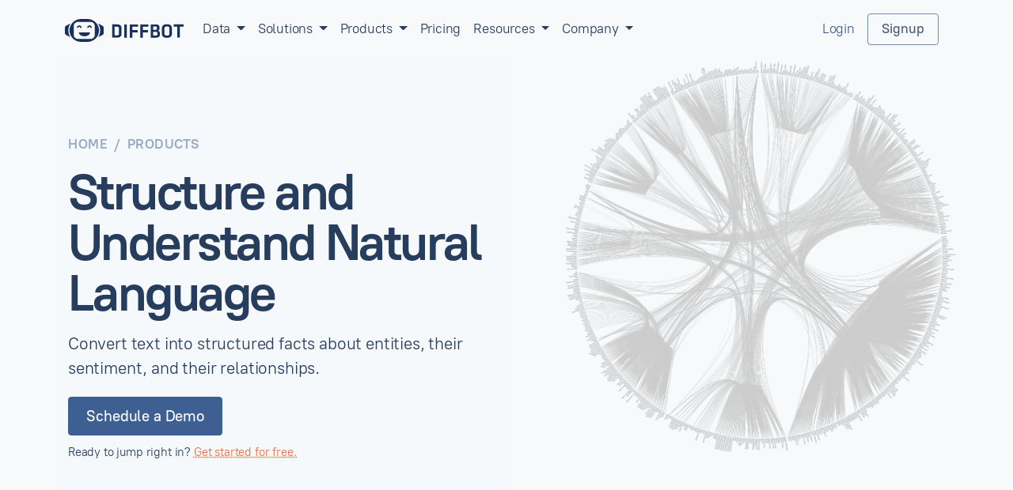

--- FILE ---
content_type: text/html
request_url: https://www.diffbot.com/products/natural-language/?utm_source=blog&utm_medium=content&utm_campaign=nl-api-launch
body_size: 6660
content:
<!doctype html>

<html lang="en">
<head>
    <meta charset="utf-8">
    <meta http-equiv="X-UA-Compatible" content="IE=edge">
    <meta name="viewport" content="width=device-width, initial-scale=1">
    <meta property="title" content="Diffbot | Structure and Understand Natural Language">
    <meta name="description" content="Convert text into structured facts about entities, their sentiment, and their relationships.">
    <meta name="google-site-verification" content="1EMWPRh7xEwnH6slxSQYD-VZ5jwR38oovcxqrIK7FBI" />
    <!-- Meta: Open Graph -->
    <meta property="og:title" content="Diffbot | Structure and Understand Natural Language">
    <meta property="og:description" content="Convert text into structured facts about entities, their sentiment, and their relationships.">
    
    <meta property="og:image" content="https://www.diffbot.com/assets/img/og-image.jpg">
    
    <meta property="og:url" content="https://www.diffbot.com/products/natural-language/">
    <meta property="og:site_name" content="Diffbot">
    <!-- Meta: Twitter -->
    <meta name="twitter:site" content="@diffbot">
    <meta name="twitter:card" content="summary_large_image">
    <meta name="twitter:image:alt" content="Structured JSON representation of Diffbot, including keys like title, description, & url. Also indicates that Diffbot offers custom solutions and a free plan.">
    
    <link rel="canonical" href="https://www.diffbot.com/products/natural-language/">
    
    <link rel="shortcut icon" href="/assets/img/favicon.ico">
    <title>Diffbot | Structure and Understand Natural Language</title>

    <link rel="preload" as="font" href="/dist/fonts/pt-root-ui_medium.woff2" type="font/woff2" crossorigin="anonymous">
    <link rel="preload" as="font" href="/dist/fonts/pt-root-ui_bold.woff2" type="font/woff2" crossorigin="anonymous">
    <link rel="preload" as="font" href="/dist/fonts/pt-root-ui_regular.woff2" type="font/woff2" crossorigin="anonymous">
    <link rel="stylesheet" href="/dist/base.css?1766426480201513318">
    
    <!-- IE10-11 Only Polyfills -->
    <script nomodule>window.MSInputMethodContext && document.documentMode && document.write('<link rel="stylesheet" href="/assets/css/bootstrap-ie11.min.css"><script src="https://cdn.jsdelivr.net/npm/bootstrap@5.0.0-beta2/dist/js/bootstrap.bundle.min.js"><\/script><script src="https://cdn.jsdelivr.net/gh/nuxodin/ie11CustomProperties@4.1.0/ie11CustomProperties.min.js"><\/script><script src="/assets/js/formdata.min.js"><\/script><script crossorigin="anonymous" src="https://polyfill.io/v3/polyfill.min.js?features=default,Array.prototype.includes,Array.prototype.find,Number.parseFloat%2CNumber.parseInt"><\/script>');</script>

    <script defer data-domain="diffbot.com" src="https://st.diffbot.com/js/script.outbound-links.tagged-events.js"></script>
    <script defer src="https://leadgraph.com/static/js/leadbot.js"></script>


</head>

<body class="diffbod">

	<nav class="navbar navbar-expand-md navbar-light bg-light py-3">
	<div class="container mx-3 mx-sm-auto">
		<a class="navbar-brand" href="/">
			<img src="/assets/img/diffbot-logo-lightbg.svg" alt="Diffbot Logo">
		</a>
		<button class="navbar-toggler" type="button" data-bs-toggle="collapse" data-bs-target="#navbarNavAltMarkup" aria-controls="navbarNavAltMarkup" aria-expanded="false" aria-label="Toggle navigation">
			<span class="navbar-toggler-icon"><img src="/assets/img/menu.svg" alt="Menu" /></span>
		</button>
		<div class="collapse navbar-collapse" id="navbarNavAltMarkup">
			<ul class="navbar-nav mt-3 mt-md-0">
				<li class="nav-item dropdown">
					<a class="nav-link dropdown-toggle" href="#" id="navDataDropdown" role="button" data-bs-toggle="dropdown" aria-expanded="false">
						Data
					</a>
					<ul class="dropdown-menu animate animate_fadeInDown" aria-labelledby="navDataDropdown">
						<li><a class="dropdown-item" href="/data/article">News & Articles</a>
						</li>
						<li><a class="dropdown-item" href="/data/organization">Organizations</a></li>
						<li><a class="dropdown-item" href="/data/product">Products</a></li>
						<li><a class="dropdown-item" href="/data/event">Events</a></li>
						<li><a class="dropdown-item" href="/data/discussion">Discussions</a></li>
						<!-- <li><a class="dropdown-item" href="/data/job">Job Listings</a></li> -->
					</ul>
				</li>
				<li class="nav-item dropdown">
					<a class="nav-link dropdown-toggle" href="#" id="navSolutionsDropdown" role="button" data-bs-toggle="dropdown" aria-expanded="false">
						Solutions
					</a>
					<ul class="dropdown-menu animate animate_fadeInDown" aria-labelledby="navSolutionsDropdown">
						<li><a class="dropdown-item" href="/solutions/market-intelligence">Market Intelligence</a>
						</li>
						<li><a class="dropdown-item" href="/solutions/news-monitoring">News Monitoring</a></li>
						<li><a class="dropdown-item" href="/solutions/machine-learning">Machine Learning</a></li>
						<li><a class="dropdown-item" href="/solutions/ecommerce">Ecommerce</a></li>
					</ul>
				</li>
				<li class="nav-item dropdown">
					<a class="nav-link dropdown-toggle" href="#" id="navProductsDropdown" role="button" data-bs-toggle="dropdown" aria-expanded="false">
						Products
					</a>
					<ul class="dropdown-menu animate animate_fadeInDown" aria-labelledby="navProductsDropdown">
						<li><a class="dropdown-item" href="/products/extract">Extract</a></li>
						<li><a class="dropdown-item" href="/products/crawl">Crawl</a></li>
						<li><a class="dropdown-item" href="/products/natural-language">Natural Language</a></li>
						<li><a class="dropdown-item" href="/products/knowledge-graph">Knowledge Graph</a></li>
						<li><a class="dropdown-item" href="https://www.leadgraph.com">LeadGraph</a></li>
					</ul>
				</li>
				<li class="nav-item">
					<a class="nav-link" href="/pricing">Pricing</a>
				</li>
				<li class="nav-item dropdown">
					<a class="nav-link dropdown-toggle" href="#" id="navResourcesDropdown" role="button" data-bs-toggle="dropdown" aria-expanded="false">
						Resources
					</a>
					<ul class="dropdown-menu animate animate_fadeInDown" aria-labelledby="navResourcesDropdown">
						<li><a class="dropdown-item" href="/resources">Tools & Guides</a></li>
						<li><a class="dropdown-item" href="/customer-stories">Customer Stories</a></li>
						<li><a class="dropdown-item" href="/students">Diffbot for Students</a></li>
						<li><a class="dropdown-item" href="https://docs.diffbot.com">Documentation</a></li>
						<li><a class="dropdown-item" href="https://docs.diffbot.com/changelog">Changelog</a></li>
					</ul>
				</li>
				<li class="nav-item dropdown">
					<a class="nav-link dropdown-toggle" href="#" id="navCompanyDropdown" role="button" data-bs-toggle="dropdown" aria-expanded="false">
						Company
					</a>
					<ul class="dropdown-menu animate animate_fadeInDown" aria-labelledby="navCompanyDropdown">
						<li><a class="dropdown-item" href="/company">About Us</a></li>
						<li><a class="dropdown-item" href="/company/news">News</a></li>
						<li><a class="dropdown-item" href="/customer-stories">Customer Stories</a></li>
						<li><a class="dropdown-item" href="/company/careers">Careers</a></li>
						<li><a class="dropdown-item" href="https://blog.diffbot.com" target="_blank" rel="noopener">Blog</a></li>
					</ul>
				</li>
				<li class="nav-item d-md-none">
					<a class="nav-link" href="https://app.diffbot.com">Login</a>
				</li>
				<li class="nav-item d-md-none">
					<div class="d-grid gap-2">
						<a class="nav-link btn btn-outline-secondary mt-4 nav-link" href="https://app.diffbot.com/get-started">Get Started Free</a>
					</div>
				</li>
			</ul>
		</div>
		<form class="container-fluid justify-content-end align-items-center d-none d-md-flex ">
			<a class="mx-3" href="https://app.diffbot.com">Login</a>
			<a class="btn btn-outline-secondary d-none d-lg-inline-block" href="https://app.diffbot.com/get-started">Signup</a>
		</form>
	</div>
</nav>


<main>
	<div id="slice-hero" class="container-fluid bg-light">
		<div class="container mx-auto hero-img" style="background-image:url('/assets/img/products/nl-kg.png');">
			<div class="row">
				<div class="col-12 col-xl-6 px-3 py-5 py-md-6">
					



<nav aria-label="breadcrumb" class="d-none d-sm-flex ">
	<ol class="breadcrumb preheading small">
		
		<li class="breadcrumb-item"><a href="/">home</a></li>

		
		
		

		<li class="breadcrumb-item"><a href="/products">products</a></li>

		
		
		
	</ol>
</nav>
					<h1 class="display-3 pb-2">Structure and Understand Natural Language</h1>
					<p class="lead">Convert text into structured facts about entities, their sentiment, and their relationships.</p>	
					

<a href="/demo" class="btn btn-primary btn-lg mb-2 d-none d-sm-inline-block" role="button">Schedule a Demo</a>

<div class="d-grid d-sm-none">
	<a href="/demo" class="btn btn-primary mb-2" role="button">Schedule a Demo</a>
</div>
<br /><span class="small d-none d-md-inline">
	
	Ready to jump right in? <a href="https://app.diffbot.com/get-started" class="link">Get started for free.</a>
	
</span>

				</div>
			</div>
		</div>
	</div>

	



<div id="widenarrow-testimonial" class="container-fluid ">
	
	<div class="container px-3 py-5 py-md-6 mx-auto">
		<div class="row justify-content-center">
	<div class="col-12 col-md-10">
		<div class="row text-center mb-4">
			<p class="preheading small">
				<img src="/assets/img/products/natural-language/logo-widenarrow.svg" alt="WideNarrow" width="200" />
			</p>
		</div>
		<div class="row mb-5 justify-content-center">
			<div class="col-12 col-md-5 px-4 d-block d-md-none">
				<img src="/assets/img/products/natural-language/WideNarrow-thumbnail.png" alt="WideNarrow Platform Screenshot" class="img-fluid" />
			</div>
			<div class="col-12 col-md-12 px-0" style="background-image: url('/assets/img/products/natural-language/WideNarrow-thumbnail.png'); background-repeat: no-repeat; background-size: contain; background-position: left center;">
				<div class="row">
					<div class="col-4 d-none d-md-block">
					</div>
					<div class="col">
						<div class="card">
							<div class="card-body p-4 p-sm-5">
								<h2 class="display-5 mb-4">
									We enrich all of our monitored posts with Diffbot
								</h2>
								<figure>
									<blockquote class="fs-4 mb-4">
										"I’ve been working on replacing our former solution with NER in favor of Diffbot, and it has been working out great.
										Today, we enrich all of our monitored posts with Diffbot and it is utilized heavily in the base part of our platform.
										This fall we will complete the replacement of the last front-facing part and <strong>so far, it has really delivered.</strong>"
									</blockquote>
									<div class="row align-items-center pt-2">
										<div class="col-auto">
											<div class="avatar avatar-xl rounded-circle border border-1 border-secondary">
												<img src="/assets/img/products/natural-language/arvid-sahlin.jpeg" alt="Arvid Sahlin" class="avatar-img rounded-circle" />
											</div>
										</div>
										<div class="col">
											<strong>Arvid Sahlin</strong>
											<br />Chief Technology Officer
										</div>
									</div>
								</figure>
							</div>
						</div>
					</div>
				</div>
			</div>
		</div>
	</div>
</div>
	</div>
	
</div>




<div id="performance" class="container-fluid bg-light">
	
	<div class="container px-3 py-5 py-md-6 mx-auto">
		<div class="row justify-content-center">
			
				<div class="col-12  offset-md-1 col-md  d-flex justify-content-center align-items-center  order-md-2 ">
					
						<table class="benchmark"> <thead>
  <tr>
    <td></td>
    <td><a title="Named Entity Recognition is the task of finding mentions of entities in text. The most popular benchmark is CoNLL 2003, which consists of newswire text from the Reuters RCV1 corpus tagged with four different entity types (PER, LOC, ORG, MISC).">Entity Recognition</a></td>
    <td><a title="Entity Linking is the task of recognizing and entity in text and linking it to the correct entity in a knowledge base. The most popular benchmark is TAC KBP 2010">Entity Linking</a></td>
    <td><a title="Relation extraction is the task of identifying the relationships between entities in text. Each relation is represented as a triple (subject, object, and relationship). KnowledgeNet 2019 was used as a benchmark here.">Relation Extraction</a></td>
    <td><a title="Entity Sentiment is the task of recognizing the positive or negative sentiment the text feels toward a specific entity in the text. ">Entity Sentiment</a></td>
    <td>Commercial API?</td>
  </tr>
</thead> <tbody>
  <tr><td><b>Diffbot</b></td><td>92.38%</td><td><b>91.21%</b></td><td><b>83%</b></td><td><b>71%</b></td><td><b>Y</b></td></tr>
  <tr><td>Google</td><td><a target="_blank" href="https://arxiv.org/pdf/1810.04805.pdf">92.80%</a></td><td><a target="_blank" href="https://arxiv.org/pdf/2001.03765.pdf">89.80%</a></td><td>77%</td><td>62%</td><td>Y</td></tr>
  <tr><td>Microsoft</td><td><a target="_blank" href="https://www.aclweb.org/anthology/P19-1524.pdf">92.75%</a></td><td><a target="_blank" href="https://www.aclweb.org/anthology/K16-1026.pdf">88.90%</a></td><td>N/A</td><td>N/A</td><td>Y</td></tr>
  <tr><td>IBM Watson</td><td><a target="_blank" href="https://arxiv.org/pdf/1912.01389.pdf">91.30%</a></td><td><a target="_blank" href="https://arxiv.org/pdf/1712.01813.pdf">87.40%</a></td><td>16%</td><td>46%</td><td>Y</td></tr>
  <tr><td>Amazon</td><td><a target="_blank" href="https://arxiv.org/pdf/2004.04060.pdf">92.86%</a></td><td>N/A</td><td>N/A</td><td>N/A</td><td>Y</td></tr>
  <tr><td>OpenAI</td><td><a target="_blank" href="https://arxiv.org/abs/1802.01021">88.67%</a></td><td><a target="_blank" href="https://arxiv.org/pdf/1802.01021.pdf">90.85%</a></td><td>N/A</td><td>N/A</td><td><a title="Private beta access">Y</a></td></tr>
  <tr><td>Facebook</td><td><a target="_blank" href="https://arxiv.org/pdf/1903.07785.pdf"><b>93.50%</b></a></td><td><a target="_blank" href="https://github.com/facebookresearch/BLINK">90.87%</a></td><td>N/A</td><td>N/A</td><td>N</td></tr>
  <tr><td>U of Washington</td><td><a target="_blank" href="https://arxiv.org/pdf/1802.05365.pdf">92.22%</a></td><td><a target="_blank" href="http://aiweb.cs.washington.edu/ai/pubs/ling-tacl15.pdf">86.80%</a></td><td>75%</td><td>N/A</td><td>N</td></tr>
  <tr><td>Stanford</td><td><a target="_blank" href="https://arxiv.org/pdf/1809.08370.pdf">92.61%</a></td><td><a target="_blank" href="https://nlp.stanford.edu/valentin/pubs/kbp2011-crosslinking.pdf">82.90%</a></td><td>40%</td><td>N/A</td><td>N</td></tr>
</tbody> </table>

					
				</div>
				
				<div class="col-12  col-md-6   d-flex pt-4 align-items-center  order-md-1 ">
					<div>
						<p class="preheading small mb-3"></p>
						<h2 class="display-5 mb-3">
							Breakthrough Performance

						</h2>
						<p class="lead">Our Natural Language API that goes beyond just identifying keywords and connects you with structured information about entities, facts, sentiment, and relationships Trainable for your custom domain of interest. Try any text in <a href='https://demo.nl.diffbot.com/'>our demo</a> now. 
</p>
						
					</div>
				</div>
				
			
		</div>
	</div>
	
</div>




<div id="demo" class="container-fluid ">
	
	<div class="container px-3 py-5 py-md-6 mx-auto">
		<div class="row mb-5">
	<div class="col-12 text-sm-center">
		<p class="preheading small"></p>
		<h2 class="display-5 mb-3">
			Non-Vaporware Demo
		</h2>
		<p class="lead">No cherries to be picked here. Enter your own text, or use one of our examples for inspiration.
		</p>
	</div>
</div>
<div class="row mb-3 gx-3">
	<div class="col-12 mb-4 px-sm-4">
		<iframe src="https://demo.nl.diffbot.com/" frameborder="0" scrolling="no" style="border:none; width:100%; height: 680px; " class="img-thumbnail img-fluid shadow"></iframe>
	</div>
</div>
	</div>
	
</div>




<div id="decisions" class="container-fluid bg-light">
	
	<div class="container px-3 py-5 py-md-6 mx-auto">
		<div class="row justify-content-center">
			
				<div class="col-12  offset-md-1 col-md  d-flex justify-content-center align-items-center  order-md-2 ">
					
						<img src="/assets/img/products/comp_org_sentiment.png" class="img-fluid mb-2" />
					
				</div>
				
				<div class="col-12  col-md-6   d-flex pt-4 align-items-center  order-md-1 ">
					<div>
						<p class="preheading small mb-3"></p>
						<h2 class="display-5 mb-3">
							Make Better Investment Decisions

						</h2>
						<p class="lead">A global Fortune 500 financial services firm uses Diffbot's Natural Language API to identify and track the sentiment toward companies related to an investment theme. Using the entity-directed sentiment, their analysts can determine how to best allocate the fund and identify risks to the investment area from government economic policy and regulation.
</p>
						
					</div>
				</div>
				
			
		</div>
	</div>
	
</div>




<div id="monitor" class="container-fluid ">
	
	<div class="container px-3 py-5 py-md-6 mx-auto">
		<div class="row justify-content-center">
			
				<div class="col-12  col-md  d-flex justify-content-center align-items-center  order-md-1 ">
					
						<iframe src='https://flo.uri.sh/visualisation/1678724/embed' title='Interactive or visual content' class='flourish-embed-iframe mb-2' frameborder='0' scrolling='no' style='width:100%;height:400px;' sandbox='allow-same-origin allow-forms allow-scripts allow-downloads allow-popups allow-popups-to-escape-sandbox allow-top-navigation-by-user-activation'></iframe>
					
				</div>
				
				<div class="col-12  offset-md-1 col-md-6  d-flex pt-4 align-items-center  order-md-2 ">
					<div>
						<p class="preheading small mb-3"></p>
						<h2 class="display-5 mb-3">
							Monitor the News

						</h2>
						<p class="lead">Our Natural Language API that goes beyond just identifying keywords and connects you with structured information about entities, facts, sentiment, and relationships Trainable for your custom domain of interest. 
</p>
						
					</div>
				</div>
				
			
		</div>
	</div>
	
</div>




<div id="bring" class="container-fluid bg-light">
	
	<div class="container px-3 py-5 py-md-6 mx-auto">
		<div class="row justify-content-center">
			
				<div class="col-12  offset-md-1 col-md  d-flex justify-content-center align-items-center  order-md-2 ">
					
						<img src="/assets/img/products/parsed.png" class="img-fluid mb-2" />
					
				</div>
				
				<div class="col-12  col-md-6   d-flex pt-4 align-items-center  order-md-1 ">
					<div>
						<p class="preheading small mb-3"></p>
						<h2 class="display-5 mb-3">
							Bring Text Documents to Life

						</h2>
						<p class="lead">Academic publisher JSTOR worked with HBO to create an interactive site for video transcripts of the Martin Luther King Jr documentary King In The Wilderness. By processing these rare primary interviews with the natural language API, they were able to connect the spoken word to structured knowledge in context, creating a rich new experience.
</p>
						
					</div>
				</div>
				
			
		</div>
	</div>
	
</div>




<div id="recommend" class="container-fluid ">
	
	<div class="container px-3 py-5 py-md-6 mx-auto">
		<div class="row justify-content-center">
			
				<div class="col-12  col-md  d-flex justify-content-center align-items-center  order-md-1 ">
					
						<img src="/assets/img/products/context.png" class="img-fluid mb-2" />
					
				</div>
				
				<div class="col-12  offset-md-1 col-md-6  d-flex pt-4 align-items-center  order-md-2 ">
					<div>
						<p class="preheading small mb-3"></p>
						<h2 class="display-5 mb-3">
							Recommend Content

						</h2>
						<p class="lead">Dianomi is the largest native ad network in finance with over 350 publishers. They use Diffbot to monitor topics being discussed in the pages of their network to find the best pages for each ad. Dianomi uses Diffbot’s sentiment analysis to make sure their ad placements are brand safe.
</p>
						
					</div>
				</div>
				
			
		</div>
	</div>
	
</div>




<div id="knowledge-graph" class="container-fluid bg-light">
	
	<div class="container px-3 py-5 py-md-6 mx-auto">
		<div class="row justify-content-center">
			
				<div class="col-12  offset-md-1 col-md  d-flex justify-content-center align-items-center  order-md-2 ">
					
						<img src="/assets/img/products/nl-kg.png" class="img-fluid mb-2" />
					
				</div>
				
				<div class="col-12  col-md-6   d-flex pt-4 align-items-center  order-md-1 ">
					<div>
						<p class="preheading small mb-3"></p>
						<h2 class="display-5 mb-3">
							Build Your Own Knowledge Graphs

						</h2>
						<p class="lead">Graphs provide a compelling way to explore the complex relationships in large datasets. We analyzed the Game of Thrones anthology using our Natural language API to build the <a href="/assets/img/products/got-ft.png">largest geneology of the Game of Thrones</a> world built to date.
</p>
						
					</div>
				</div>
				
			
		</div>
	</div>
	
</div>




<div id="add" class="container-fluid ">
	
	<div class="container px-3 py-5 py-md-6 mx-auto">
		<div class="row justify-content-center">
			
				<div class="col-12  col-md  d-flex justify-content-center align-items-center  order-md-1 ">
					
						<img src="/assets/img/products/relationships.png" class="img-fluid mb-2" />
					
				</div>
				
				<div class="col-12  offset-md-1 col-md-6  d-flex pt-4 align-items-center  order-md-2 ">
					<div>
						<p class="preheading small mb-3"></p>
						<h2 class="display-5 mb-3">
							Add Your Own Entities And Relationships

						</h2>
						<p class="lead">Tracking a specialized set of entities and relationships? We can train our NL API around entities and relationships you care about. Our customization options can take you from lacking out-of-the-box textual analysis to 100% coverage. Customization occurs quickly within the course of general introductory discussions.
</p>
						
					</div>
				</div>
				
			
		</div>
	</div>
	
</div>




<div id="logos" class="container-fluid bg-light">
	
	<div class="container px-3 py-5 py-md-6 mx-auto">
		<div class="row justify-content-center mb-5">
  <div class="col my-3 justify-content-center align-items-center d-flex">
    <img src="/assets/img/home/umassamherst.svg" alt="University of Massachusets Amherst" />
  </div>
  <div class="col my-3 justify-content-center align-items-center d-flex">
    <img src="/assets/img/home/jstor.svg" alt="jstor" />
  </div>
  <div class="col my-3 justify-content-center align-items-center d-flex">
    <img src="/assets/img/home/dbpedia.svg" alt="dbpedia" />
  </div>
  <div class="col my-3 justify-content-center align-items-center d-flex">
    <img src="/assets/img/home/dianomi.png" alt="dianomi" />
  </div>
  <div class="col my-3 justify-content-center align-items-center d-flex">
    <img src="/assets/img/home/ualberta.svg" alt="University of Alberta" />
  </div>
  <div class="col my-3 justify-content-center align-items-center d-flex">
    <img src="/assets/img/home/volkswagen.svg" alt="volkswagen" />
  </div>
  <div class="col my-3 justify-content-center align-items-center d-flex">
    <img src="/assets/img/home/steelcase.svg" alt="steelcase" />
  </div>
</div>
	</div>
	
</div>



</main>

<footer class="pt-5 py-md-5 bg-dark container-fluid">
	
	<div class="container px-3 mx-auto" id="footer-cta">
		<div class="row py-4 mb-5 py-md-6 my-md-5 text-center justify-content-center">
			<div class="col-12">
				<h2 class="display-5 text-light">Bleeding-Edge Natural Language Processing
</h2>
				<p class="lead text-secondary">Not sure where to start? Our solution experts are here to help you build a complete end-to-end integration.
</p>
				<p><a class="btn btn-secondary btn-lg" role="button" href="/demo">Schedule a Demo</a></p>
			</div>
		</div>
	</div>
	
	<div class="container px-3 mx-auto">
		<div class="row pb-4">
			<div class="col-12">
				<img src="/assets/img/diffbot-logo-darkbg.svg" class="mb-2" alt="Diffbot Logo" width="140" height="30">
			</div>
		</div>
		<div class="row footer-border py-5 small">
			<div class="col-6 col-md">
				<p class="text-light preheading">Products</p>
				<ul class="list-unstyled text-small">
					<li class="my-1"><a class="link-secondary" href="/products/extract">Extract</a></li>
					<li class="my-1"><a class="link-secondary" href="/products/crawl">Crawl</a></li>
					<li class="my-1"><a class="link-secondary" href="/products/natural-language">Natural Language</a></li>
					<li class="my-1"><a class="link-secondary" href="/products/knowledge-graph">Knowledge Graph</a></li>
					<li class="my-1"><a class="link-secondary" href="https://www.leadgraph.com">LeadGraph</a></li>
					<li class="my-1"><a class="link-secondary" href="/pricing">Plans & Pricing</a></li>
				</ul>
			</div>
			<div class="col-6 col-md">
				<p class="text-light preheading">Solutions</h6>
				<ul class="list-unstyled text-small">
					<li class="my-1"><a class="link-secondary" href="/solutions/market-intelligence">Market Intelligence</a></li>
					<li class="my-1"><a class="link-secondary" href="/solutions/news-monitoring">News Monitoring</a></li>
					<li class="my-1"><a class="link-secondary" href="/solutions/machine-learning">Machine Learning</a></li>
					<li class="my-1"><a class="link-secondary" href="/solutions/ecommerce">E-Commerce</a></li>
				</ul>
			</div>
			<div class="col-6 col-md">
				<p class="text-light preheading">Resources</h6>
				<ul class="list-unstyled text-small">
					<li class="my-1"><a class="link-secondary" href="https://docs.diffbot.com">Documentation</a></li>
					<li class="my-1"><a class="link-secondary" href="/customer-stories">Customer Stories</a></li>
					<li class="my-1"><a class="link-secondary" href="/students">Free Diffbot for Students</a></li>
					<li class="my-1"><a class="link-secondary" href="https://status.diffbot.com">Service Status</a></li>
					<li class="my-1"><a class="link-secondary" href="mailto:support@diffbot.com">Support</a></li>
					<li class="my-1"><a class="link-secondary" href="https://blog.diffbot.com">Blog</a></li>
					<li class="my-1"><a class="link-secondary" href="https://blog.diffbot.com/webinars">Webinars</a></li>
				</ul>
			</div>
			<div class="col-6 col-md">
				<p class="text-light preheading">Company</h6>
				<ul class="list-unstyled text-small">
					<li class="my-1"><a class="link-secondary" href="/company">About Us</a></li>
					<li class="my-1"><a class="link-secondary" href="/company/brand">Media Kit</a></li>
					<li class="my-1"><a class="link-secondary" href="/company/careers">Careers</a></li>
					<li class="my-1"><a class="link-secondary" href="/company/terms">Terms of Use</a></li>
					<li class="my-1"><a class="link-secondary" href="/company/privacy">Privacy Policy</a></li>
					<li class="my-1"><a class="link-secondary" href="https://docs.diffbot.com/docs/en/explain-gdpr">Data Rights</a></li>
				</ul>
			</div>
			<div class="col-6 col-md">
				<p class="text-light preheading">Contact</h6>
				<ul class="list-unstyled text-small text-secondary">
					<li class="my-2 mb-3">
						<a href="https://www.linkedin.com/company/diffbot" target="_blank" rel="noreferrer noopener"><img src="/assets/img/linkedin.svg" width="25px" class="me-1" alt="Find us on LinkedIn" /></a>
						<a href="https://www.facebook.com/diffbot" target="_blank" rel="noreferrer noopener"><img src="/assets/img/facebook.svg" width="25px" class="me-1" alt="Find us on Facebook" /></a>
						<a href="https://www.twitter.com/diffbot" target="_blank" rel="noreferrer noopener"><img src="/assets/img/twitter.svg" width="25px" class="me-1" alt="Find us on Twitter" /></a>
						<a href="https://masto.ai/@diffbot" target="_blank" rel="me noreferrer noopener"><img src="/assets/img/mastodon.svg" width="25px" class="me-1" alt="Find us on Mastodon" /></a>
					</li>
					<li class="my-2"><img src="/assets/img/mail.svg" width="16px" class="me-1" alt="" /> <a href="mailto:sales@diffbot.com?subject=Hi!%20I%20have%20a%20question%20about%20Diffbot.&body=I'm%20looking%20to%20use%20Diffbot%20for..." class="link-secondary">sales@diffbot.com</a></li>
					<li class="my-2"><img src="/assets/img/phone.svg" width="16px" class="me-1" alt="" /> <a href="tel:1-855-885-4800" class="link-secondary">1-855-885-4800</a></li>
					<li class="my-2">333 Ravenswood Ave
						<br />Menlo Park, CA 94025
					</li>
				</ul>
			</div>
		</div>
	</div>
</footer>

</body>
<script async src="/dist/footer.js?1766426480201513318"></script>
<!-- Core Scripts -->
<script async src="/dist/base.js?1766426480201513318"></script>
<!-- Less Necessary Scripts -->
<script async src="/dist/stats.js?1766426480201513318" ></script>
</html>

--- FILE ---
content_type: text/html;charset=utf-8
request_url: https://demo.nl.diffbot.com/
body_size: 6735
content:
<!DOCTYPE html>
<html>

<head>
  <meta http-equiv="content-type" content="text/html; charset=UTF-8">
  <meta name="referrer" content="no-referrer" />
  <meta name="robots" content="noindex, nofollow">
  <meta name="googlebot" content="noindex, nofollow">
  <meta name="viewport" content="width=device-width, initial-scale=1">
  <title>Diffbot Natural Language API Demo</title>
  <link rel="shortcut icon" href="https://demo.nl.diffbot.com/static/favicon.ico">
  <link rel="stylesheet" href="https://demo.nl.diffbot.com/static/bootstrap/4.6.1/bootstrap.min.css">
  <link rel="stylesheet" href="https://demo.nl.diffbot.com/static/bootstrap-select/1.13.1/bootstrap-select.css" />
  <link rel="stylesheet" type="text/css" href="style.css">
  <link rel="stylesheet" type="text/css" href="https://use.fontawesome.com/releases/v5.0.8/css/solid.css">
  <link rel="stylesheet" type="text/css" href="https://use.fontawesome.com/releases/v5.0.8/css/fontawesome.css">
  <link rel="stylesheet" type="text/css" href="https://use.fontawesome.com/releases/v5.0.8/css/regular.css">
  <script src="https://demo.nl.diffbot.com/static/jquery/3.3.1/jquery.js"></script>
  <script src="https://demo.nl.diffbot.com/static/bootstrap/4.6.1/bootstrap.bundle.min.js"></script>
  <script src="https://demo.nl.diffbot.com/static/bootstrap-select/1.13.1/bootstrap-select.min.js"></script>
  <script src="https://demo.nl.diffbot.com/static/protobuf.js/6.8.6/protobuf.min.js"></script>
  <script src="https://demo.nl.diffbot.com/static/d3/d3.v3.min.js" charset="utf-8"></script>
  <link href="https://cdnjs.cloudflare.com/ajax/libs/jsoneditor/10.0.0/jsoneditor.min.css" rel="stylesheet" type="text/css">
  <script src="https://cdnjs.cloudflare.com/ajax/libs/jsoneditor/10.0.0/jsoneditor.min.js"></script>
  <script>
    /*<![CDATA[*/
      DEFAULT_TEXT = "Mike Tung is the founder and CEO of Diffbot. He is also an adviser at the StartX accelerator, and the leader of Stanford's entry in the DARPA Robotics Challenge. In a previous life, he was a grad student in the Stanford AI Lab, and a software engineer at eBay, Yahoo, and Microsoft. Tung studied electrical engineering and computer science at UC Berkeley and artificial intelligence at Stanford.";
    /*]]>*/
  </script>
  <script type="text/javascript" src="main.js"></script>
  <script type="text/javascript" src="graph.js"></script>
</head>

<body>
  <!-- Navigation bar -->
  <nav class="navbar navbar-dark bg-dark">
    <a class="navbar-brand" href="/">Diffbot Natural Language API Demo</a>
    <div class="navbar-text navbar-right hidden-xs cta-link">
      <span>Science by </span>
      <a href="https://www.diffbot.com/" target="_blank">Diffbot</a>
    </div>
  </nav>

  <!-- Input form -->
  <div style="margin-top:16px; max-width:100%; width:99%; margin-left:auto; margin-right:auto;">

    <div>
        <div id="mainLoader" class="loader mx-auto"></div>
    </div>

    <div id="mainContainer" class="container" style="max-width: 100%; display: none;">
      <div class="row">
        <div class="col-4">
          <form id="inputForm" style="margin-bottom:16px">
            <div class="row">
              <div class="col">
                <textarea placeholder="Enter a custom text here or select example below" class="form-control" id="textInput" rows="3"></textarea>
                <div class="dropdown" style="float: left; margin-top:10px">
                  <button class="btn btn-secondary dropdown-toggle" type="button" id="selectExampleDropdown"
                    data-toggle="dropdown" aria-haspopup="true" aria-expanded="false">
                    Select Example
                  </button>
                  <div class="dropdown-menu" aria-labelledby="selectExampleDropdown">
                    <a class="dropdown-item" href="#" onclick="selectExample('mike'); return false;">Person bio</a>
                    <a class="dropdown-item" href="#" onclick="selectExample('en-wiki');return false;">English
                      Wikipedia</a>
                    <a class="dropdown-item" href="#" onclick="selectExample('zh-wiki');return false;">Chinese
                      Wikipedia</a>
                    <a class="dropdown-item" href="#" onclick="selectExample('ar-wiki');return false;">Arabic
                      Wikipedia</a>
                    <a class="dropdown-item" href="#" onclick="selectExample('giphy');return false;">News article</a>
                    <!--- <a class="dropdown-item" href="#" onclick="selectExample('interview');return false;">Interview</a> -->
                  </div>
                </div>
                <button type="submit" value="submit" class="btn btn-primary" style="float: right; margin-top:10px">Submit</button>
                <button type="submit" value="clear" class="btn" style="float: right; margin-top:10px">Clear</button>
              </div>
            </div>

          </form>

          <div class="row">
            <div id="textContainer" class="col" style="height:calc(100vh - 250px);overflow:auto">
              <div id="main" class="entities"></div>
            </div>
          </div>
        </div>
        <div class="col-8">
          <ul class="nav nav-tabs" id="myTab" role="tablist">
            <li class="nav-item">
              <a class="nav-link active" id="graph-tab" data-toggle="tab" href="#graph" role="tab" aria-controls="graph"
                aria-selected="true">Graph</a>
            </li>
            <li class="nav-item">
              <a class="nav-link" id="entities-tab" data-toggle="tab" href="#entities" role="tab"
                aria-controls="entities" aria-selected="false">Entities</a>
            </li>
            <li class="nav-item">
              <a class="nav-link" id="facts-tab" data-toggle="tab" href="#facts" role="tab" aria-controls="facts"
                aria-selected="false">Facts</a>
            </li>
            <li class="nav-item">
              <a class="nav-link" id="free-tab" data-toggle="tab" href="#free" role="tab" aria-controls="free"
                aria-selected="false">Free Facts</a>
            </li>
            <li class="nav-item">
              <a class="nav-link" id="categories-tab" data-toggle="tab" href="#categories" role="tab"
                aria-controls="categories" aria-selected="false">Categories</a>
            </li>
            <li class="nav-item">
              <a class="nav-link" id="summary-tab" data-toggle="tab" href="#summary" role="tab"
                 aria-controls="summary" aria-selected="false">Summary</a>
            </li>
            <li class="nav-item">
              <a class="nav-link" id="custom-tab" data-toggle="tab" href="#custom" role="tab" aria-controls="custom"
                 aria-selected="false">Custom</a>
            </li>
            <li class="nav-item">
              <a class="nav-link" id="documentation-tab" data-toggle="tab" href="#documentation" role="tab"
                aria-controls="documentation" aria-selected="false">More</a>
            </li>
          </ul>

          <div class="tab-content" id="outputContent" style="height:calc(100vh - 150px);overflow:auto;max-width: 99%;">
            <div class="container" style="margin-top:16px;">
              <div id="mentionCard"></div>
            </div>
            <div class="tab-pane fade show active" id="graph" role="tabpanel" aria-labelledby="graph-tab">
            </div>
            <div class="tab-pane fade" id="entities" role="tabpanel" aria-labelledby="entities-tab">
              <table class="table table-hover" style="margin-top:16px">
                <thead>
                  <th>Entity</th>
                  <th>Types</th>
                  <th>Salience</th>
                  <th>Sentiment</th>
                  <th></th>
                </thead>
                <tbody id="entitiesTableBody">
                </tbody>
              </table>
            </div>
            <div class="tab-pane fade" id="facts" role="tabpanel" aria-labelledby="facts-tab">
              <table class="table table-hover" style="margin-top:16px">
                <thead>
                  <th>Entity</th>
                  <th>Property</th>
                  <th>Value</th>
                  <th>Qualifiers</th>
                  <th></th>
                </thead>
                <tbody id="factsTableBody">
                </tbody>
              </table>
            </div>
            <div class="tab-pane fade" id="free" role="tabpanel" aria-labelledby="free-tab">
              <table class="table table-hover" style="margin-top:16px">
                <thead>
                <th>Entity</th>
                <th>Property</th>
                <th>Value</th>
                <th>Qualifiers</th>
                <th></th>
                </thead>
                <tbody id="freeFactsTableBody">
                </tbody>
              </table>
            </div>

            <div class="tab-pane fade" id="categories" role="tabpanel" aria-labelledby="categories-tab">
            </div>

            <div class="tab-pane fade" id=summary role="tabpanel" aria-labelledby="summary-tab">
              <div class="container" style="width: 99%; margin-top:16px;">
                <h4>Summary</h4>
                <div class="row mt-3">
                  <div class="col">
                    <div id="summary-contents"></div>
                    <div id="summaryLoader" style="display:none;" class="loader mx-auto"></div>
                  </div>
                </div>
                <div class="row mt-3">
                  <div class="col">
                    <label for="numSentences">Maximum Summary Length (Number of Sentences):</label>
                  </div>
                </div>
                <div class="row">
                  <div class="col">
                    <output class="align-middle">3</output>
                    <input type="range" class="align-middle" id="numSentences" value="3" min="1" max="10" step="1" oninput="this.previousElementSibling.value = this.value">
                  </div>
                  <div class="col">
                    <form id="summaryForm">
                      <button type="submit" value="submit" class="btn btn-primary align-middle" style="float: right">Generate Summary</button>
                    </form>
                  </div>
                </div>
              </div>
            </div>

            <div class="tab-pane fade" id="custom" role="tabpanel" aria-labelledby="custom-tab">
              <form id="customExtractionForm">
                <div class="container" style="margin-bottom:16px; margin-top:16px; width: 99%;">
                  <div class="row">
                    <div class="col">
                      <div style="margin-top:16px;"> Input Text: </div>
                      <textarea placeholder="Enter a custom text here" class="form-control" id="textInputCustomExtraction" rows="9">As Singapore Police Probe Money Laundering Ring, a Private Equity Entrepreneur Disappears

  The founder of an Asian private equity firm has disappeared from his Singapore home and workplace as police sought to question him in connection to an alleged $2-billion money laundering ring busted in August this year, a Straits Times/OCCRP investigation has found.

  Su Binghai, an entrepreneur of Chinese origin, is a “person of interest” in an ongoing investigation into the alleged laundering ring, a source familiar with the case told the Straits Times.

  The source, who spoke on condition of anonymity, did not provide further details. Su Binghai has not been formally named as a suspect, which does not happen in Singapore until after an arrest.

  Corporate registry data shows that Su Binghai founded the private equity outfit New Future International in 2017. He became a co-owner of the firm the following year along with Wang Dehai, one of 10 people arrested by Singapore police during the bust on August 15.

  Two other New Future International directors, Su Bingwang and Su Fuxiang, are also “persons of interest,” said the source, without adding details. (It is not clear if the three Sus are part of the same family, but the three often cited the same residential address in their Hong Kong corporate filings.)

  None of the Sus could be reached for comment.

  Singapore’s August raids on the alleged money laundering ring sent shockwaves through the country’s political elite, and have raised questions about how lax regulations and an easily exploited residency program have contributed to a flood of dirty money into the Southeast Asian financial hub. Most of those arrested lived in upmarket areas, and many belonged to prestigious golf clubs.

  Headquartered in Hong Kong, Su Binghai’s New Future has a Singapore-based offshoot and multiple subsidiaries. The company maintains offices in both cities and its website showcases a portfolio of countries and industries in which the company says it invests, though it does not provide details and reporters could find no public record of any specific investments it has made. Police have not said that New Future is subject to investigation.

  The owners of New Future have been obscured since 2019, when its ownership entity was shifted from Hong Kong to the British Virgin Islands, a tax haven with high levels of corporate secrecy.

  Su Binghai, who remains a director of New Future, holds multiple passports and an entree into elite social circles in Hong Kong and Singapore. He, Su Bingwang, and Su Fuxiang, each own tens of millions of dollars worth of property around the world.

  When a Straits Times reporter visited Su Binghai’s Singapore residence this month, a domestic worker said that more than 10 uniformed police had visited the property in September, just weeks after the raids, looking for her employer. But Su Binghai and his wife had already left the home and did not say where they were going or when they would return, she added. The worker identified Su Binghai from a photo and confirmed he was her boss.

  Another domestic worker answered the phone at a Dubai number registered to Su Binghai, and told OCCRP that “Mr Su” was not there. She was unable to provide information on his whereabouts.

  Like Su Binghai, the two other New Future directors suddenly left their Singapore homes and workplaces in September, two colleagues and a neighbor told the Straits Times. (Singapore’s police did not respond to requests for comment about the Sus’ links to Wang Dehai or whether they had left the country.)

  The plush home of one of the company’s directors, Su Bingwang, is located on Singapore’s Rochalie Drive, close to embassies and other grand homes. When the Straits Times visited this month, it was empty.

  A neighbor confirmed that a Su Bingwang had lived there for about a year, and added that movers had turned up in September to remove items from the home. The home is currently being advertised on real estate websites as a rental for $33,800 per month.

  When the Straits Times visited New Future’s Singapore office on December 1, a staff member asked unprompted if the reporter was there about “the money laundering case.”

  “Is this about the Sus? I am not sure they will want to speak to you,” the employee added.

  The staff member, who asked not to be identified, confirmed that Su Binghai and Su Fuxiang were involved in the firm and were frequent visitors to the Singapore office, but hadn’t been seen there “for a while.”

  On a second visit on December 13, the employee affirmed that both men worked at the Singapore office, adding they had not been seen since September. The employee declined to respond to questions about where the two were.

  New Future International did not respond to questions about the Sus and its operations. Wang Dehai’s lawyer did not respond to questions.

  More than 150 properties have been confiscated by Singapore authorities in connection with the crackdown on the alleged money laundering ring so far. Some 68 gold bars, cryptocurrencies, millions in cash, 546 pieces of jewelry, and 62 vehicles were also impounded during the raids.</textarea>
                    </div>
                    <div class="col">
                      <div style="margin-top:16px;"> Custom JSON Schema: </div>
                      <div id="jsoneditor" style="width: 100%; height: 206px;"></div>
                      <script>
                        const jsoneditor_container = document.getElementById('jsoneditor')

                        const jsoneditor_options = {
                          mode: 'code',
                          //modes: ['code', 'form', 'text', 'tree', 'view', 'preview'], // allowed modes
                          modes: ['code', 'tree'],
                        }

                        const json_schema_example = {
                          //"$schema": "https://json-schema.org/draft/2020-12/schema",
                          //"$id": "https://example.com/financial_crime.schema.json",
                          "title": "Financial Crime Event",
                          "description": "Information about a crime",
                          "type": "object",
                          "properties": {
                            "crime_description": {
                              "description": "One sentence describing the financial crime and entities involved.",
                              "type": "string"
                            },
                            "crime_type": {
                              "description": "Possible options: Fraud, Money Laundering, Terrorist Financing, Embezzlement, Corruption and Bribery, Tax Evasion, Insider Trading, Forgery, Identity Theft, and Cybercrime.",
                              "type": "string"
                            },
                            "amount": {
                              "description": "Monetary value of the financial crime.",
                              "type": "string"
                            },
                            "people": {
                              "description": "People involved in the crime (not including investigators and whistleblowers).",
                              "type": "array",
                              "items": {
                                "type": "string"
                              }
                            },
                            "organizations": {
                              "description": "Organizations involved in the crime (not including investigators and whistleblowers).",
                              "type": "array",
                              "items": {
                                "type": "string"
                              }
                            },
                            "locations": {
                              "description": "Locations where the crime took place.",
                              "type": "array",
                              "items": {
                                "type": "string"
                              }
                            }
                          }
                        }
                        const json_editor = new JSONEditor(jsoneditor_container, jsoneditor_options, json_schema_example)
                      </script>
                    </div>
                  </div>

                  <div class="row">
                    <div class="col">
                      <button type="submit" value="submitCustomExtraction" class="btn btn-primary" style="float: right; margin-top:30px">Custom Extraction</button>
                    </div>
                  </div>
                  <div id="customLoader" style="display:none;" class="loader mx-auto"></div>
                  <div class="row" id="customExtractionViewer" style="display:none;">
                    <div class="col">
                      <div style="margin-top:16px;"> Extracted JSON: </div>
                      <div id="custom-contents"></div>
                      <div id="jsonviewer" style="width: 100%; height: 300px;"></div>
                      <script>
                        const jsonviewer_container = document.getElementById('jsonviewer')

                        const jsonviewer_options = {
                          mode: 'code',
                          //modes: ['code', 'form', 'text', 'tree', 'view', 'preview'], // allowed modes
                          modes: ['code', 'tree'],
                        }

                        const json_viewer = new JSONEditor(jsonviewer_container, jsonviewer_options)
                      </script>
                    </div>
                  </div>
                </div>
              </form>
            </div>

            <div class="tab-pane fade" id="documentation" role="tabpanel" aria-labelledby="documentation-tab">
              <h4>Documentation</h4>
              <p>
                This demo extracts entities such as "Apple Inc" and facts about them ("Apple Inc"; founded by; "Steve
                Jobs") from natural language text.
                The result is a knowledge graph containing facts described in the text (blue edges) as well as facts
                from the Diffbot Knowledge Graph (gray edges).
                The Diffbot Knowledge Graph is the world's largest repository of web data with over 10 billion entities
                and 1 trillion facts.
              </p>
              <p>
                To pull more facts about an entity from the Diffbot Knowledge Graph, you can double-click the circle
                representing this entity in the tab "Graph".
              </p>
              <h4>Resources</h4>
              <ul>
                <li><a href="https://docs.diffbot.com/reference/introduction-to-natural-language-api" target="_blank">Natural Language API
                    documentation</a></li>
                <li><a href="schema/" target="_blank">List of all entity types, properties and categories</a></li>
              </ul>
              <h4>Terminology</h4>
              <ul>
                <li><b>Entity.</b> Anything in the real world. Example: Apple Inc, Steve Jobs.</li>
                <li><b>Entity Type.</b> A class of an entity. Example: organization, person.</li>
                <li><b>Fact.</b> A fact defines a relationship between entities (Apple Inc; founded by; Steve Jobs) or
                  an entity and a literal (Apple Inc; number of employees; 137,000).</li>
                <li><b>Property.</b> A property defines the relationship type (founder, number of employees) of a fact.
                </li>
                <li><b>Free Fact (experimental).</b> Unlike a regular fact, a free fact does not follow a pre-defined
                  list of properties. The property of a free fact is extracted directly from the text.
                  This enables new properties to be discovered.</li>
                <li><b>Sentiment of a document.</b> This value represents the overall sentiment of the text. It ranges
                  from -1.0 (very negative) to 1.0 (very positive). Sentiment around 0.0 is considered neutral.</li>
                <li><b>Sentiment of an entity.</b> This value represents the sentiment of the text towards an entity.
                  Example: "I love Apple products, but the new iMac Pro is too pricey." is positive towards Apple and
                  negative towards the Mac Pro.</li>
                <li><b>Salience.</b> This value helps answer the question: "What is this text mainly about?". Salience
                  of 1.0 means the entity is the main topic of the document, while salience of 0.0 means that the entity
                  is unnecessary to understand the document.</li>
              </ul>
              <h4>Additional Demos</h4>
              <ul>
                <li><a href="bible/" target="_blank">Family Relationships from The Bible, extracted with the Natural
                    Language API</a></li>
                <li><a href="quotes/" target="_blank">Latest Quotes Extracted </a> by the <a
                    href="https://www.diffbot.com/dev/docs/article/" target="_blank">Article API</a></li>
              </ul>
            </div>
          </div>
        </div>
      </div>
    </div>

    <div class="modal fade" id="errorModal" tabindex="-1" role="dialog" aria-labelledby="errorModalLabel"
      aria-hidden="true">
      <div class="modal-dialog" role="document">
        <div class="modal-content">
          <div class="modal-header">
            <h5 class="modal-title" id="errorModalLabel">Report error</h5>
            <button type="button" class="close" data-dismiss="modal" aria-label="Close">
              <span aria-hidden="true">&times;</span>
            </button>
          </div>
          <div class="modal-body">
            <form>
              <div class="form-group">
                <label for="extraction" class="col-form-label">Wrong extraction:</label>
                <input type="text" class="form-control" id="extraction">
              </div>
              <div class="form-group">
                <label for="message-text" class="col-form-label">Error description (optional):</label>
                <textarea class="form-control" id="message"></textarea>
              </div>
            </form>
          </div>
          <div class="modal-footer">
            <button type="button" class="btn btn-secondary" data-dismiss="modal">Close</button>
            <button id="sendErrorButton" type="button" class="btn btn-primary">Send error</button>
          </div>
        </div>
      </div>
    </div>

</body>

</html>


--- FILE ---
content_type: text/html; charset=utf-8
request_url: https://flo.uri.sh/visualisation/1678724/embed
body_size: 74414
content:
<!DOCTYPE html><html><head>
		<meta charset="utf-8">
		<meta name="viewport" content="width=device-width, initial-scale=1">

		<link rel="stylesheet" type="text/css" href="https://flo.uri.sh/template/1363/v3/static/style.css">
	<title>COVID-19 Articles Published by Country</title></head>
	<body>
	

<script>window.Flourish = {"static_prefix":"https://flo.uri.sh/template/1363/v3/static","environment":"live","is_read_only":true};</script><script>var template=function(t){"use strict";var e="undefined"!=typeof globalThis?globalThis:"undefined"!=typeof window?window:"undefined"!=typeof global?global:"undefined"!=typeof self?self:{};function n(t,e){return t(e={exports:{}},e.exports),e.exports}var r=function(t){return t&&t.Math==Math&&t},i=r("object"==typeof globalThis&&globalThis)||r("object"==typeof window&&window)||r("object"==typeof self&&self)||r("object"==typeof e&&e)||Function("return this")(),a=function(t){try{return!!t()}catch(t){return!0}},o=!a((function(){return 7!=Object.defineProperty({},1,{get:function(){return 7}})[1]})),c={}.propertyIsEnumerable,s=Object.getOwnPropertyDescriptor,f={f:s&&!c.call({1:2},1)?function(t){var e=s(this,t);return!!e&&e.enumerable}:c},l=function(t,e){return{enumerable:!(1&t),configurable:!(2&t),writable:!(4&t),value:e}},u={}.toString,d=function(t){return u.call(t).slice(8,-1)},h="".split,p=a((function(){return!Object("z").propertyIsEnumerable(0)}))?function(t){return"String"==d(t)?h.call(t,""):Object(t)}:Object,_=function(t){if(null==t)throw TypeError("Can't call method on "+t);return t},b=function(t){return p(_(t))},g=function(t){return"object"==typeof t?null!==t:"function"==typeof t},m=function(t,e){if(!g(t))return t;var n,r;if(e&&"function"==typeof(n=t.toString)&&!g(r=n.call(t)))return r;if("function"==typeof(n=t.valueOf)&&!g(r=n.call(t)))return r;if(!e&&"function"==typeof(n=t.toString)&&!g(r=n.call(t)))return r;throw TypeError("Can't convert object to primitive value")},y={}.hasOwnProperty,v=function(t,e){return y.call(t,e)},x=i.document,w=g(x)&&g(x.createElement),M=function(t){return w?x.createElement(t):{}},k=!o&&!a((function(){return 7!=Object.defineProperty(M("div"),"a",{get:function(){return 7}}).a})),S=Object.getOwnPropertyDescriptor,T={f:o?S:function(t,e){if(t=b(t),e=m(e,!0),k)try{return S(t,e)}catch(t){}if(v(t,e))return l(!f.f.call(t,e),t[e])}},A=function(t){if(!g(t))throw TypeError(String(t)+" is not an object");return t},C=Object.defineProperty,z={f:o?C:function(t,e,n){if(A(t),e=m(e,!0),A(n),k)try{return C(t,e,n)}catch(t){}if("get"in n||"set"in n)throw TypeError("Accessors not supported");return"value"in n&&(t[e]=n.value),t}},O=o?function(t,e,n){return z.f(t,e,l(1,n))}:function(t,e,n){return t[e]=n,t},E=function(t,e){try{O(i,t,e)}catch(n){i[t]=e}return e},N=i["__core-js_shared__"]||E("__core-js_shared__",{}),D=Function.toString;"function"!=typeof N.inspectSource&&(N.inspectSource=function(t){return D.call(t)});var P,F,j,L=N.inspectSource,U=i.WeakMap,H="function"==typeof U&&/native code/.test(L(U)),Y=n((function(t){(t.exports=function(t,e){return N[t]||(N[t]=void 0!==e?e:{})})("versions",[]).push({version:"3.6.4",mode:"global",copyright:"© 2020 Denis Pushkarev (zloirock.ru)"})})),I=0,R=Math.random(),B=function(t){return"Symbol("+String(void 0===t?"":t)+")_"+(++I+R).toString(36)},q=Y("keys"),$=function(t){return q[t]||(q[t]=B(t))},V={},X=i.WeakMap;if(H){var W=new X,G=W.get,Z=W.has,J=W.set;P=function(t,e){return J.call(W,t,e),e},F=function(t){return G.call(W,t)||{}},j=function(t){return Z.call(W,t)}}else{var Q=$("state");V[Q]=!0,P=function(t,e){return O(t,Q,e),e},F=function(t){return v(t,Q)?t[Q]:{}},j=function(t){return v(t,Q)}}var K,tt,et={set:P,get:F,has:j,enforce:function(t){return j(t)?F(t):P(t,{})},getterFor:function(t){return function(e){var n;if(!g(e)||(n=F(e)).type!==t)throw TypeError("Incompatible receiver, "+t+" required");return n}}},nt=n((function(t){var e=et.get,n=et.enforce,r=String(String).split("String");(t.exports=function(t,e,a,o){var c=!!o&&!!o.unsafe,s=!!o&&!!o.enumerable,f=!!o&&!!o.noTargetGet;"function"==typeof a&&("string"!=typeof e||v(a,"name")||O(a,"name",e),n(a).source=r.join("string"==typeof e?e:"")),t!==i?(c?!f&&t[e]&&(s=!0):delete t[e],s?t[e]=a:O(t,e,a)):s?t[e]=a:E(e,a)})(Function.prototype,"toString",(function(){return"function"==typeof this&&e(this).source||L(this)}))})),rt=i,it=function(t){return"function"==typeof t?t:void 0},at=function(t,e){return arguments.length<2?it(rt[t])||it(i[t]):rt[t]&&rt[t][e]||i[t]&&i[t][e]},ot=Math.ceil,ct=Math.floor,st=function(t){return isNaN(t=+t)?0:(t>0?ct:ot)(t)},ft=Math.min,lt=function(t){return t>0?ft(st(t),9007199254740991):0},ut=Math.max,dt=Math.min,ht=function(t){return function(e,n,r){var i,a=b(e),o=lt(a.length),c=function(t,e){var n=st(t);return n<0?ut(n+e,0):dt(n,e)}(r,o);if(t&&n!=n){for(;o>c;)if((i=a[c++])!=i)return!0}else for(;o>c;c++)if((t||c in a)&&a[c]===n)return t||c||0;return!t&&-1}},pt={includes:ht(!0),indexOf:ht(!1)}.indexOf,_t=function(t,e){var n,r=b(t),i=0,a=[];for(n in r)!v(V,n)&&v(r,n)&&a.push(n);for(;e.length>i;)v(r,n=e[i++])&&(~pt(a,n)||a.push(n));return a},bt=["constructor","hasOwnProperty","isPrototypeOf","propertyIsEnumerable","toLocaleString","toString","valueOf"],gt=bt.concat("length","prototype"),mt={f:Object.getOwnPropertyNames||function(t){return _t(t,gt)}},yt={f:Object.getOwnPropertySymbols},vt=at("Reflect","ownKeys")||function(t){var e=mt.f(A(t)),n=yt.f;return n?e.concat(n(t)):e},xt=function(t,e){for(var n=vt(e),r=z.f,i=T.f,a=0;a<n.length;a++){var o=n[a];v(t,o)||r(t,o,i(e,o))}},wt=/#|\.prototype\./,Mt=function(t,e){var n=St[kt(t)];return n==At||n!=Tt&&("function"==typeof e?a(e):!!e)},kt=Mt.normalize=function(t){return String(t).replace(wt,".").toLowerCase()},St=Mt.data={},Tt=Mt.NATIVE="N",At=Mt.POLYFILL="P",Ct=Mt,zt=T.f,Ot=function(t,e){var n,r,a,o,c,s=t.target,f=t.global,l=t.stat;if(n=f?i:l?i[s]||E(s,{}):(i[s]||{}).prototype)for(r in e){if(o=e[r],a=t.noTargetGet?(c=zt(n,r))&&c.value:n[r],!Ct(f?r:s+(l?".":"#")+r,t.forced)&&void 0!==a){if(typeof o==typeof a)continue;xt(o,a)}(t.sham||a&&a.sham)&&O(o,"sham",!0),nt(n,r,o,t)}},Et=Array.isArray||function(t){return"Array"==d(t)},Nt=function(t){return Object(_(t))},Dt=function(t,e,n){var r=m(e);r in t?z.f(t,r,l(0,n)):t[r]=n},Pt=!!Object.getOwnPropertySymbols&&!a((function(){return!String(Symbol())})),Ft=Pt&&!Symbol.sham&&"symbol"==typeof Symbol.iterator,jt=Y("wks"),Lt=i.Symbol,Ut=Ft?Lt:Lt&&Lt.withoutSetter||B,Ht=function(t){return v(jt,t)||(Pt&&v(Lt,t)?jt[t]=Lt[t]:jt[t]=Ut("Symbol."+t)),jt[t]},Yt=Ht("species"),It=function(t,e){var n;return Et(t)&&("function"!=typeof(n=t.constructor)||n!==Array&&!Et(n.prototype)?g(n)&&null===(n=n[Yt])&&(n=void 0):n=void 0),new(void 0===n?Array:n)(0===e?0:e)},Rt=at("navigator","userAgent")||"",Bt=i.process,qt=Bt&&Bt.versions,$t=qt&&qt.v8;$t?tt=(K=$t.split("."))[0]+K[1]:Rt&&(!(K=Rt.match(/Edge\/(\d+)/))||K[1]>=74)&&(K=Rt.match(/Chrome\/(\d+)/))&&(tt=K[1]);var Vt,Xt=tt&&+tt,Wt=Ht("species"),Gt=Ht("isConcatSpreadable"),Zt=Xt>=51||!a((function(){var t=[];return t[Gt]=!1,t.concat()[0]!==t})),Jt=(Vt="concat",Xt>=51||!a((function(){var t=[];return(t.constructor={})[Wt]=function(){return{foo:1}},1!==t[Vt](Boolean).foo}))),Qt=function(t){if(!g(t))return!1;var e=t[Gt];return void 0!==e?!!e:Et(t)};Ot({target:"Array",proto:!0,forced:!Zt||!Jt},{concat:function(t){var e,n,r,i,a,o=arguments,c=Nt(this),s=It(c,0),f=0;for(e=-1,r=arguments.length;e<r;e++)if(a=-1===e?c:o[e],Qt(a)){if(f+(i=lt(a.length))>9007199254740991)throw TypeError("Maximum allowed index exceeded");for(n=0;n<i;n++,f++)n in a&&Dt(s,f,a[n])}else{if(f>=9007199254740991)throw TypeError("Maximum allowed index exceeded");Dt(s,f++,a)}return s.length=f,s}});var Kt={};Kt[Ht("toStringTag")]="z";var te="[object z]"===String(Kt),ee=Ht("toStringTag"),ne="Arguments"==d(function(){return arguments}()),re=te?d:function(t){var e,n,r;return void 0===t?"Undefined":null===t?"Null":"string"==typeof(n=function(t,e){try{return t[e]}catch(t){}}(e=Object(t),ee))?n:ne?d(e):"Object"==(r=d(e))&&"function"==typeof e.callee?"Arguments":r},ie=te?{}.toString:function(){return"[object "+re(this)+"]"};te||nt(Object.prototype,"toString",ie,{unsafe:!0});var ae,oe=Object.keys||function(t){return _t(t,bt)},ce=o?Object.defineProperties:function(t,e){A(t);for(var n,r=oe(e),i=r.length,a=0;i>a;)z.f(t,n=r[a++],e[n]);return t},se=at("document","documentElement"),fe=$("IE_PROTO"),le=function(){},ue=function(t){return"<script>"+t+"<\/script>"},de=function(){try{ae=document.domain&&new ActiveXObject("htmlfile")}catch(t){}var t,e;de=ae?function(t){t.write(ue("")),t.close();var e=t.parentWindow.Object;return t=null,e}(ae):((e=M("iframe")).style.display="none",se.appendChild(e),e.src=String("javascript:"),(t=e.contentWindow.document).open(),t.write(ue("document.F=Object")),t.close(),t.F);for(var n=bt.length;n--;)delete de.prototype[bt[n]];return de()};V[fe]=!0;var he=Object.create||function(t,e){var n;return null!==t?(le.prototype=A(t),n=new le,le.prototype=null,n[fe]=t):n=de(),void 0===e?n:ce(n,e)},pe=mt.f,_e={}.toString,be="object"==typeof window&&window&&Object.getOwnPropertyNames?Object.getOwnPropertyNames(window):[],ge={f:function(t){return be&&"[object Window]"==_e.call(t)?function(t){try{return pe(t)}catch(t){return be.slice()}}(t):pe(b(t))}},me={f:Ht},ye=z.f,ve=function(t){var e=rt.Symbol||(rt.Symbol={});v(e,t)||ye(e,t,{value:me.f(t)})},xe=z.f,we=Ht("toStringTag"),Me=function(t,e,n){t&&!v(t=n?t:t.prototype,we)&&xe(t,we,{configurable:!0,value:e})},ke=function(t,e,n){if(function(t){if("function"!=typeof t)throw TypeError(String(t)+" is not a function")}(t),void 0===e)return t;switch(n){case 0:return function(){return t.call(e)};case 1:return function(n){return t.call(e,n)};case 2:return function(n,r){return t.call(e,n,r)};case 3:return function(n,r,i){return t.call(e,n,r,i)}}return function(){return t.apply(e,arguments)}},Se=[].push,Te=function(t){var e=1==t,n=2==t,r=3==t,i=4==t,a=6==t,o=5==t||a;return function(c,s,f,l){for(var u,d,h=Nt(c),_=p(h),b=ke(s,f,3),g=lt(_.length),m=0,y=l||It,v=e?y(c,g):n?y(c,0):void 0;g>m;m++)if((o||m in _)&&(d=b(u=_[m],m,h),t))if(e)v[m]=d;else if(d)switch(t){case 3:return!0;case 5:return u;case 6:return m;case 2:Se.call(v,u)}else if(i)return!1;return a?-1:r||i?i:v}},Ae={forEach:Te(0),map:Te(1),filter:Te(2),some:Te(3),every:Te(4),find:Te(5),findIndex:Te(6)}.forEach,Ce=$("hidden"),ze=Ht("toPrimitive"),Oe=et.set,Ee=et.getterFor("Symbol"),Ne=Object.prototype,De=i.Symbol,Pe=at("JSON","stringify"),Fe=T.f,je=z.f,Le=ge.f,Ue=f.f,He=Y("symbols"),Ye=Y("op-symbols"),Ie=Y("string-to-symbol-registry"),Re=Y("symbol-to-string-registry"),Be=Y("wks"),qe=i.QObject,$e=!qe||!qe.prototype||!qe.prototype.findChild,Ve=o&&a((function(){return 7!=he(je({},"a",{get:function(){return je(this,"a",{value:7}).a}})).a}))?function(t,e,n){var r=Fe(Ne,e);r&&delete Ne[e],je(t,e,n),r&&t!==Ne&&je(Ne,e,r)}:je,Xe=function(t,e){var n=He[t]=he(De.prototype);return Oe(n,{type:"Symbol",tag:t,description:e}),o||(n.description=e),n},We=Ft?function(t){return"symbol"==typeof t}:function(t){return Object(t)instanceof De},Ge=function(t,e,n){t===Ne&&Ge(Ye,e,n),A(t);var r=m(e,!0);return A(n),v(He,r)?(n.enumerable?(v(t,Ce)&&t[Ce][r]&&(t[Ce][r]=!1),n=he(n,{enumerable:l(0,!1)})):(v(t,Ce)||je(t,Ce,l(1,{})),t[Ce][r]=!0),Ve(t,r,n)):je(t,r,n)},Ze=function(t,e){A(t);var n=b(e),r=oe(n).concat(tn(n));return Ae(r,(function(e){o&&!Je.call(n,e)||Ge(t,e,n[e])})),t},Je=function(t){var e=m(t,!0),n=Ue.call(this,e);return!(this===Ne&&v(He,e)&&!v(Ye,e))&&(!(n||!v(this,e)||!v(He,e)||v(this,Ce)&&this[Ce][e])||n)},Qe=function(t,e){var n=b(t),r=m(e,!0);if(n!==Ne||!v(He,r)||v(Ye,r)){var i=Fe(n,r);return!i||!v(He,r)||v(n,Ce)&&n[Ce][r]||(i.enumerable=!0),i}},Ke=function(t){var e=Le(b(t)),n=[];return Ae(e,(function(t){v(He,t)||v(V,t)||n.push(t)})),n},tn=function(t){var e=t===Ne,n=Le(e?Ye:b(t)),r=[];return Ae(n,(function(t){!v(He,t)||e&&!v(Ne,t)||r.push(He[t])})),r};if(Pt||(nt((De=function(){if(this instanceof De)throw TypeError("Symbol is not a constructor");var t=arguments.length&&void 0!==arguments[0]?String(arguments[0]):void 0,e=B(t),n=function(t){this===Ne&&n.call(Ye,t),v(this,Ce)&&v(this[Ce],e)&&(this[Ce][e]=!1),Ve(this,e,l(1,t))};return o&&$e&&Ve(Ne,e,{configurable:!0,set:n}),Xe(e,t)}).prototype,"toString",(function(){return Ee(this).tag})),nt(De,"withoutSetter",(function(t){return Xe(B(t),t)})),f.f=Je,z.f=Ge,T.f=Qe,mt.f=ge.f=Ke,yt.f=tn,me.f=function(t){return Xe(Ht(t),t)},o&&(je(De.prototype,"description",{configurable:!0,get:function(){return Ee(this).description}}),nt(Ne,"propertyIsEnumerable",Je,{unsafe:!0}))),Ot({global:!0,wrap:!0,forced:!Pt,sham:!Pt},{Symbol:De}),Ae(oe(Be),(function(t){ve(t)})),Ot({target:"Symbol",stat:!0,forced:!Pt},{for:function(t){var e=String(t);if(v(Ie,e))return Ie[e];var n=De(e);return Ie[e]=n,Re[n]=e,n},keyFor:function(t){if(!We(t))throw TypeError(t+" is not a symbol");if(v(Re,t))return Re[t]},useSetter:function(){$e=!0},useSimple:function(){$e=!1}}),Ot({target:"Object",stat:!0,forced:!Pt,sham:!o},{create:function(t,e){return void 0===e?he(t):Ze(he(t),e)},defineProperty:Ge,defineProperties:Ze,getOwnPropertyDescriptor:Qe}),Ot({target:"Object",stat:!0,forced:!Pt},{getOwnPropertyNames:Ke,getOwnPropertySymbols:tn}),Ot({target:"Object",stat:!0,forced:a((function(){yt.f(1)}))},{getOwnPropertySymbols:function(t){return yt.f(Nt(t))}}),Pe){var en=!Pt||a((function(){var t=De();return"[null]"!=Pe([t])||"{}"!=Pe({a:t})||"{}"!=Pe(Object(t))}));Ot({target:"JSON",stat:!0,forced:en},{stringify:function(t,e,n){for(var r,i=arguments,a=[t],o=1;arguments.length>o;)a.push(i[o++]);if(r=e,(g(e)||void 0!==t)&&!We(t))return Et(e)||(e=function(t,e){if("function"==typeof r&&(e=r.call(this,t,e)),!We(e))return e}),a[1]=e,Pe.apply(null,a)}})}De.prototype[ze]||O(De.prototype,ze,De.prototype.valueOf),Me(De,"Symbol"),V[Ce]=!0,ve("asyncIterator");var nn=z.f,rn=i.Symbol;if(o&&"function"==typeof rn&&(!("description"in rn.prototype)||void 0!==rn().description)){var an={},on=function(){var t=arguments.length<1||void 0===arguments[0]?void 0:String(arguments[0]),e=this instanceof on?new rn(t):void 0===t?rn():rn(t);return""===t&&(an[e]=!0),e};xt(on,rn);var cn=on.prototype=rn.prototype;cn.constructor=on;var sn=cn.toString,fn="Symbol(test)"==String(rn("test")),ln=/^Symbol\((.*)\)[^)]+$/;nn(cn,"description",{configurable:!0,get:function(){var t=g(this)?this.valueOf():this,e=sn.call(t);if(v(an,t))return"";var n=fn?e.slice(7,-1):e.replace(ln,"$1");return""===n?void 0:n}}),Ot({global:!0,forced:!0},{Symbol:on})}ve("hasInstance"),ve("isConcatSpreadable"),ve("iterator"),ve("match"),ve("matchAll"),ve("replace"),ve("search"),ve("species"),ve("split"),ve("toPrimitive"),ve("toStringTag"),ve("unscopables"),Me(Math,"Math",!0),Me(i.JSON,"JSON",!0);rt.Symbol;ve("asyncDispose"),ve("dispose"),ve("observable"),ve("patternMatch"),ve("replaceAll");var un=Object.assign,dn=Object.defineProperty,hn=!un||a((function(){if(o&&1!==un({b:1},un(dn({},"a",{enumerable:!0,get:function(){dn(this,"b",{value:3,enumerable:!1})}}),{b:2})).b)return!0;var t={},e={},n=Symbol();return t[n]=7,"abcdefghijklmnopqrst".split("").forEach((function(t){e[t]=t})),7!=un({},t)[n]||"abcdefghijklmnopqrst"!=oe(un({},e)).join("")}))?function(t,e){for(var n=arguments,r=Nt(t),i=arguments.length,a=1,c=yt.f,s=f.f;i>a;)for(var l,u=p(n[a++]),d=c?oe(u).concat(c(u)):oe(u),h=d.length,_=0;h>_;)l=d[_++],o&&!s.call(u,l)||(r[l]=u[l]);return r}:un;Ot({target:"Object",stat:!0,forced:Object.assign!==hn},{assign:hn});rt.Object.assign;var pn,_n,bn,gn=function(t){return function(e,n){var r,i,a=String(_(e)),o=st(n),c=a.length;return o<0||o>=c?t?"":void 0:(r=a.charCodeAt(o))<55296||r>56319||o+1===c||(i=a.charCodeAt(o+1))<56320||i>57343?t?a.charAt(o):r:t?a.slice(o,o+2):i-56320+(r-55296<<10)+65536}},mn={codeAt:gn(!1),charAt:gn(!0)},yn=!a((function(){function t(){}return t.prototype.constructor=null,Object.getPrototypeOf(new t)!==t.prototype})),vn=$("IE_PROTO"),xn=Object.prototype,wn=yn?Object.getPrototypeOf:function(t){return t=Nt(t),v(t,vn)?t[vn]:"function"==typeof t.constructor&&t instanceof t.constructor?t.constructor.prototype:t instanceof Object?xn:null},Mn=Ht("iterator"),kn=!1;[].keys&&("next"in(bn=[].keys())?(_n=wn(wn(bn)))!==Object.prototype&&(pn=_n):kn=!0),null==pn&&(pn={}),v(pn,Mn)||O(pn,Mn,(function(){return this}));var Sn={IteratorPrototype:pn,BUGGY_SAFARI_ITERATORS:kn},Tn={},An=Sn.IteratorPrototype,Cn=function(){return this},zn=Object.setPrototypeOf||("__proto__"in{}?function(){var t,e=!1,n={};try{(t=Object.getOwnPropertyDescriptor(Object.prototype,"__proto__").set).call(n,[]),e=n instanceof Array}catch(t){}return function(n,r){return A(n),function(t){if(!g(t)&&null!==t)throw TypeError("Can't set "+String(t)+" as a prototype")}(r),e?t.call(n,r):n.__proto__=r,n}}():void 0),On=Sn.IteratorPrototype,En=Sn.BUGGY_SAFARI_ITERATORS,Nn=Ht("iterator"),Dn=function(){return this},Pn=mn.charAt,Fn=et.set,jn=et.getterFor("String Iterator");!function(t,e,n,r,i,a,o){!function(t,e,n){var r=e+" Iterator";t.prototype=he(An,{next:l(1,n)}),Me(t,r,!1),Tn[r]=Cn}(n,e,r);var c,s,f,u=function(t){if(t===i&&b)return b;if(!En&&t in p)return p[t];switch(t){case"keys":case"values":case"entries":return function(){return new n(this,t)}}return function(){return new n(this)}},d=e+" Iterator",h=!1,p=t.prototype,_=p[Nn]||p["@@iterator"]||i&&p[i],b=!En&&_||u(i),g="Array"==e&&p.entries||_;if(g&&(c=wn(g.call(new t)),On!==Object.prototype&&c.next&&(wn(c)!==On&&(zn?zn(c,On):"function"!=typeof c[Nn]&&O(c,Nn,Dn)),Me(c,d,!0))),"values"==i&&_&&"values"!==_.name&&(h=!0,b=function(){return _.call(this)}),p[Nn]!==b&&O(p,Nn,b),Tn[e]=b,i)if(s={values:u("values"),keys:a?b:u("keys"),entries:u("entries")},o)for(f in s)(En||h||!(f in p))&&nt(p,f,s[f]);else Ot({target:e,proto:!0,forced:En||h},s)}(String,"String",(function(t){Fn(this,{type:"String Iterator",string:String(t),index:0})}),(function(){var t,e=jn(this),n=e.string,r=e.index;return r>=n.length?{value:void 0,done:!0}:(t=Pn(n,r),e.index+=t.length,{value:t,done:!1})}));var Ln=function(t,e,n,r){try{return r?e(A(n)[0],n[1]):e(n)}catch(e){var i=t.return;throw void 0!==i&&A(i.call(t)),e}},Un=Ht("iterator"),Hn=Array.prototype,Yn=function(t){return void 0!==t&&(Tn.Array===t||Hn[Un]===t)},In=Ht("iterator"),Rn=function(t){if(null!=t)return t[In]||t["@@iterator"]||Tn[re(t)]},Bn=Ht("iterator"),qn=!1;try{var $n=0,Vn={next:function(){return{done:!!$n++}},return:function(){qn=!0}};Vn[Bn]=function(){return this},Array.from(Vn,(function(){throw 2}))}catch(t){}var Xn=!function(t,e){if(!e&&!qn)return!1;var n=!1;try{var r={};r[Bn]=function(){return{next:function(){return{done:n=!0}}}},t(r)}catch(t){}return n}((function(t){Array.from(t)}));Ot({target:"Array",stat:!0,forced:Xn},{from:function(t){var e,n,r,i,a,o,c=Nt(t),s="function"==typeof this?this:Array,f=arguments.length,l=f>1?arguments[1]:void 0,u=void 0!==l,d=Rn(c),h=0;if(u&&(l=ke(l,f>2?arguments[2]:void 0,2)),null==d||s==Array&&Yn(d))for(n=new s(e=lt(c.length));e>h;h++)o=u?l(c[h],h):c[h],Dt(n,h,o);else for(a=(i=d.call(c)).next,n=new s;!(r=a.call(i)).done;h++)o=u?Ln(i,l,[r.value,h],!0):r.value,Dt(n,h,o);return n.length=h,n}});rt.Array.from;var Wn={},Gn={localization:{},value_format:{n_dec:0},layout:{space_between_sections:.5,layout_order:"stack-3"},color:{},color_single:"#1d6996",color_single_overrides:"China: red",color_mode:"category",column_chart:!1,sort_enabled:!0,sort_control:!1,sort_ascending:!1,sort_descending_text:"Highest",sort_ascending_text:"Lowest",axis_color:"#dddddd",axis_text_color:"#333333",axis_font_size:1,label_max_size:1,label_color_in:"#333333",label_color_out:"#333333",show_value:!0,label_mode:"axis",label_axis_width:5,blank_cells:"interpolate",counter:!0,counter_font_size:10,counter_line_height:1,counter_color:"#cccccc",totaliser:!0,totaliser_label:"Total:",totaliser_font_size:4,totaliser_space_before:1.3,totaliser_color:"#cccccc",caption_mode:"text_legend",caption_font_size:1.2,caption_text_color:"#000000",caption_background_color:"#ffffff",caption_opacity:1,caption_border_color:"#ffffff",caption_text_align:"center",caption_border_radius:.5,caption_padding:1,caption_position:"center-center",caption_space_between:1,caption_image_width:50,caption_image_position:"column",annotations_enabled:!0,annotations_content:"",annotations_align:"middle",annotations_offset:"on",annotations_text_color:"#333333",annotations_text_size:1,annotations_text_weight:"normal",annotations_line_color:"#333333",annotations_line_opacity:1,annotations_line_width:1,annotations_line_dash:0,bar_opacity:.85,padding_right:7,legend:{},legend_filter:[],text_legend:"auto",text_legend_title:!0,text_legend_subtitle:!0,text_legend_caption:!0,text_legend_bold:!0,number_of_bars:10,bar_min_value:null,bar_margin:10,height_mode:"fill_space",bar_height:2,bar_empty_spaces:!1,image_height:90,image_width:145,image_margin_right:-20,image_scale:"fill",image_circle:!0,index:0,animation_duration:.5,timeline:{color_background:"#ffffff",color_axes:"#aaaaaa",graph_height:6,graph:!1,margin:{top:.75,left:.75,right:0,bottom:0}},reloader:{},scale_type:"auto",scale_min:null,scale_max:1e4},Zn="http://www.w3.org/1999/xhtml",Jn={svg:"http://www.w3.org/2000/svg",xhtml:Zn,xlink:"http://www.w3.org/1999/xlink",xml:"http://www.w3.org/XML/1998/namespace",xmlns:"http://www.w3.org/2000/xmlns/"};function Qn(t){var e=t+="",n=e.indexOf(":");return n>=0&&"xmlns"!==(e=t.slice(0,n))&&(t=t.slice(n+1)),Jn.hasOwnProperty(e)?{space:Jn[e],local:t}:t}function Kn(t){return function(){var e=this.ownerDocument,n=this.namespaceURI;return n===Zn&&e.documentElement.namespaceURI===Zn?e.createElement(t):e.createElementNS(n,t)}}function tr(t){return function(){return this.ownerDocument.createElementNS(t.space,t.local)}}function er(t){var e=Qn(t);return(e.local?tr:Kn)(e)}function nr(){}function rr(t){return null==t?nr:function(){return this.querySelector(t)}}function ir(){return[]}function ar(t){return null==t?ir:function(){return this.querySelectorAll(t)}}function or(t){return function(){return this.matches(t)}}function cr(t){return new Array(t.length)}function sr(t,e){this.ownerDocument=t.ownerDocument,this.namespaceURI=t.namespaceURI,this._next=null,this._parent=t,this.__data__=e}sr.prototype={constructor:sr,appendChild:function(t){return this._parent.insertBefore(t,this._next)},insertBefore:function(t,e){return this._parent.insertBefore(t,e)},querySelector:function(t){return this._parent.querySelector(t)},querySelectorAll:function(t){return this._parent.querySelectorAll(t)}};function fr(t,e,n,r,i,a){for(var o,c=0,s=e.length,f=a.length;c<f;++c)(o=e[c])?(o.__data__=a[c],r[c]=o):n[c]=new sr(t,a[c]);for(;c<s;++c)(o=e[c])&&(i[c]=o)}function lr(t,e,n,r,i,a,o){var c,s,f,l={},u=e.length,d=a.length,h=new Array(u);for(c=0;c<u;++c)(s=e[c])&&(h[c]=f="$"+o.call(s,s.__data__,c,e),f in l?i[c]=s:l[f]=s);for(c=0;c<d;++c)(s=l[f="$"+o.call(t,a[c],c,a)])?(r[c]=s,s.__data__=a[c],l[f]=null):n[c]=new sr(t,a[c]);for(c=0;c<u;++c)(s=e[c])&&l[h[c]]===s&&(i[c]=s)}function ur(t,e){return t<e?-1:t>e?1:t>=e?0:NaN}function dr(t){return function(){this.removeAttribute(t)}}function hr(t){return function(){this.removeAttributeNS(t.space,t.local)}}function pr(t,e){return function(){this.setAttribute(t,e)}}function _r(t,e){return function(){this.setAttributeNS(t.space,t.local,e)}}function br(t,e){return function(){var n=e.apply(this,arguments);null==n?this.removeAttribute(t):this.setAttribute(t,n)}}function gr(t,e){return function(){var n=e.apply(this,arguments);null==n?this.removeAttributeNS(t.space,t.local):this.setAttributeNS(t.space,t.local,n)}}function mr(t){return t.ownerDocument&&t.ownerDocument.defaultView||t.document&&t||t.defaultView}function yr(t){return function(){this.style.removeProperty(t)}}function vr(t,e,n){return function(){this.style.setProperty(t,e,n)}}function xr(t,e,n){return function(){var r=e.apply(this,arguments);null==r?this.style.removeProperty(t):this.style.setProperty(t,r,n)}}function wr(t,e){return t.style.getPropertyValue(e)||mr(t).getComputedStyle(t,null).getPropertyValue(e)}function Mr(t){return function(){delete this[t]}}function kr(t,e){return function(){this[t]=e}}function Sr(t,e){return function(){var n=e.apply(this,arguments);null==n?delete this[t]:this[t]=n}}function Tr(t){return t.trim().split(/^|\s+/)}function Ar(t){return t.classList||new Cr(t)}function Cr(t){this._node=t,this._names=Tr(t.getAttribute("class")||"")}function zr(t,e){for(var n=Ar(t),r=-1,i=e.length;++r<i;)n.add(e[r])}function Or(t,e){for(var n=Ar(t),r=-1,i=e.length;++r<i;)n.remove(e[r])}function Er(t){return function(){zr(this,t)}}function Nr(t){return function(){Or(this,t)}}function Dr(t,e){return function(){(e.apply(this,arguments)?zr:Or)(this,t)}}function Pr(){this.textContent=""}function Fr(t){return function(){this.textContent=t}}function jr(t){return function(){var e=t.apply(this,arguments);this.textContent=null==e?"":e}}function Lr(){this.innerHTML=""}function Ur(t){return function(){this.innerHTML=t}}function Hr(t){return function(){var e=t.apply(this,arguments);this.innerHTML=null==e?"":e}}function Yr(){this.nextSibling&&this.parentNode.appendChild(this)}function Ir(){this.previousSibling&&this.parentNode.insertBefore(this,this.parentNode.firstChild)}function Rr(){return null}function Br(){var t=this.parentNode;t&&t.removeChild(this)}function qr(){return this.parentNode.insertBefore(this.cloneNode(!1),this.nextSibling)}function $r(){return this.parentNode.insertBefore(this.cloneNode(!0),this.nextSibling)}Cr.prototype={add:function(t){this._names.indexOf(t)<0&&(this._names.push(t),this._node.setAttribute("class",this._names.join(" ")))},remove:function(t){var e=this._names.indexOf(t);e>=0&&(this._names.splice(e,1),this._node.setAttribute("class",this._names.join(" ")))},contains:function(t){return this._names.indexOf(t)>=0}};var Vr={},Xr=null;"undefined"!=typeof document&&("onmouseenter"in document.documentElement||(Vr={mouseenter:"mouseover",mouseleave:"mouseout"}));function Wr(t,e,n){return t=Gr(t,e,n),function(e){var n=e.relatedTarget;n&&(n===this||8&n.compareDocumentPosition(this))||t.call(this,e)}}function Gr(t,e,n){return function(r){var i=Xr;Xr=r;try{t.call(this,this.__data__,e,n)}finally{Xr=i}}}function Zr(t){return t.trim().split(/^|\s+/).map((function(t){var e="",n=t.indexOf(".");return n>=0&&(e=t.slice(n+1),t=t.slice(0,n)),{type:t,name:e}}))}function Jr(t){return function(){var e=this.__on;if(e){for(var n,r=0,i=-1,a=e.length;r<a;++r)n=e[r],t.type&&n.type!==t.type||n.name!==t.name?e[++i]=n:this.removeEventListener(n.type,n.listener,n.capture);++i?e.length=i:delete this.__on}}}function Qr(t,e,n){var r=Vr.hasOwnProperty(t.type)?Wr:Gr;return function(i,a,o){var c,s=this.__on,f=r(e,a,o);if(s)for(var l=0,u=s.length;l<u;++l)if((c=s[l]).type===t.type&&c.name===t.name)return this.removeEventListener(c.type,c.listener,c.capture),this.addEventListener(c.type,c.listener=f,c.capture=n),void(c.value=e);this.addEventListener(t.type,f,n),c={type:t.type,name:t.name,value:e,listener:f,capture:n},s?s.push(c):this.__on=[c]}}function Kr(t,e,n){var r=mr(t),i=r.CustomEvent;"function"==typeof i?i=new i(e,n):(i=r.document.createEvent("Event"),n?(i.initEvent(e,n.bubbles,n.cancelable),i.detail=n.detail):i.initEvent(e,!1,!1)),t.dispatchEvent(i)}function ti(t,e){return function(){return Kr(this,t,e)}}function ei(t,e){return function(){return Kr(this,t,e.apply(this,arguments))}}var ni=[null];function ri(t,e){this._groups=t,this._parents=e}function ii(){return new ri([[document.documentElement]],ni)}function ai(t){return"string"==typeof t?new ri([[document.querySelector(t)]],[document.documentElement]):new ri([[t]],ni)}function oi(t,e){return t<e?-1:t>e?1:t>=e?0:NaN}function ci(t){return 1===t.length&&(t=function(t){return function(e,n){return oi(t(e),n)}}(t)),{left:function(e,n,r,i){for(null==r&&(r=0),null==i&&(i=e.length);r<i;){var a=r+i>>>1;t(e[a],n)<0?r=a+1:i=a}return r},right:function(e,n,r,i){for(null==r&&(r=0),null==i&&(i=e.length);r<i;){var a=r+i>>>1;t(e[a],n)>0?i=a:r=a+1}return r}}}ri.prototype=ii.prototype={constructor:ri,select:function(t){"function"!=typeof t&&(t=rr(t));for(var e=this._groups,n=e.length,r=new Array(n),i=0;i<n;++i)for(var a,o,c=e[i],s=c.length,f=r[i]=new Array(s),l=0;l<s;++l)(a=c[l])&&(o=t.call(a,a.__data__,l,c))&&("__data__"in a&&(o.__data__=a.__data__),f[l]=o);return new ri(r,this._parents)},selectAll:function(t){"function"!=typeof t&&(t=ar(t));for(var e=this._groups,n=e.length,r=[],i=[],a=0;a<n;++a)for(var o,c=e[a],s=c.length,f=0;f<s;++f)(o=c[f])&&(r.push(t.call(o,o.__data__,f,c)),i.push(o));return new ri(r,i)},filter:function(t){"function"!=typeof t&&(t=or(t));for(var e=this._groups,n=e.length,r=new Array(n),i=0;i<n;++i)for(var a,o=e[i],c=o.length,s=r[i]=[],f=0;f<c;++f)(a=o[f])&&t.call(a,a.__data__,f,o)&&s.push(a);return new ri(r,this._parents)},data:function(t,e){if(!t)return h=new Array(this.size()),f=-1,this.each((function(t){h[++f]=t})),h;var n=e?lr:fr,r=this._parents,i=this._groups;"function"!=typeof t&&(t=function(t){return function(){return t}}(t));for(var a=i.length,o=new Array(a),c=new Array(a),s=new Array(a),f=0;f<a;++f){var l=r[f],u=i[f],d=u.length,h=t.call(l,l&&l.__data__,f,r),p=h.length,_=c[f]=new Array(p),b=o[f]=new Array(p);n(l,u,_,b,s[f]=new Array(d),h,e);for(var g,m,y=0,v=0;y<p;++y)if(g=_[y]){for(y>=v&&(v=y+1);!(m=b[v])&&++v<p;);g._next=m||null}}return(o=new ri(o,r))._enter=c,o._exit=s,o},enter:function(){return new ri(this._enter||this._groups.map(cr),this._parents)},exit:function(){return new ri(this._exit||this._groups.map(cr),this._parents)},join:function(t,e,n){var r=this.enter(),i=this,a=this.exit();return r="function"==typeof t?t(r):r.append(t+""),null!=e&&(i=e(i)),null==n?a.remove():n(a),r&&i?r.merge(i).order():i},merge:function(t){for(var e=this._groups,n=t._groups,r=e.length,i=n.length,a=Math.min(r,i),o=new Array(r),c=0;c<a;++c)for(var s,f=e[c],l=n[c],u=f.length,d=o[c]=new Array(u),h=0;h<u;++h)(s=f[h]||l[h])&&(d[h]=s);for(;c<r;++c)o[c]=e[c];return new ri(o,this._parents)},order:function(){for(var t=this._groups,e=-1,n=t.length;++e<n;)for(var r,i=t[e],a=i.length-1,o=i[a];--a>=0;)(r=i[a])&&(o&&4^r.compareDocumentPosition(o)&&o.parentNode.insertBefore(r,o),o=r);return this},sort:function(t){function e(e,n){return e&&n?t(e.__data__,n.__data__):!e-!n}t||(t=ur);for(var n=this._groups,r=n.length,i=new Array(r),a=0;a<r;++a){for(var o,c=n[a],s=c.length,f=i[a]=new Array(s),l=0;l<s;++l)(o=c[l])&&(f[l]=o);f.sort(e)}return new ri(i,this._parents).order()},call:function(){var t=arguments[0];return arguments[0]=this,t.apply(null,arguments),this},nodes:function(){var t=new Array(this.size()),e=-1;return this.each((function(){t[++e]=this})),t},node:function(){for(var t=this._groups,e=0,n=t.length;e<n;++e)for(var r=t[e],i=0,a=r.length;i<a;++i){var o=r[i];if(o)return o}return null},size:function(){var t=0;return this.each((function(){++t})),t},empty:function(){return!this.node()},each:function(t){for(var e=this._groups,n=0,r=e.length;n<r;++n)for(var i,a=e[n],o=0,c=a.length;o<c;++o)(i=a[o])&&t.call(i,i.__data__,o,a);return this},attr:function(t,e){var n=Qn(t);if(arguments.length<2){var r=this.node();return n.local?r.getAttributeNS(n.space,n.local):r.getAttribute(n)}return this.each((null==e?n.local?hr:dr:"function"==typeof e?n.local?gr:br:n.local?_r:pr)(n,e))},style:function(t,e,n){return arguments.length>1?this.each((null==e?yr:"function"==typeof e?xr:vr)(t,e,null==n?"":n)):wr(this.node(),t)},property:function(t,e){return arguments.length>1?this.each((null==e?Mr:"function"==typeof e?Sr:kr)(t,e)):this.node()[t]},classed:function(t,e){var n=Tr(t+"");if(arguments.length<2){for(var r=Ar(this.node()),i=-1,a=n.length;++i<a;)if(!r.contains(n[i]))return!1;return!0}return this.each(("function"==typeof e?Dr:e?Er:Nr)(n,e))},text:function(t){return arguments.length?this.each(null==t?Pr:("function"==typeof t?jr:Fr)(t)):this.node().textContent},html:function(t){return arguments.length?this.each(null==t?Lr:("function"==typeof t?Hr:Ur)(t)):this.node().innerHTML},raise:function(){return this.each(Yr)},lower:function(){return this.each(Ir)},append:function(t){var e="function"==typeof t?t:er(t);return this.select((function(){return this.appendChild(e.apply(this,arguments))}))},insert:function(t,e){var n="function"==typeof t?t:er(t),r=null==e?Rr:"function"==typeof e?e:rr(e);return this.select((function(){return this.insertBefore(n.apply(this,arguments),r.apply(this,arguments)||null)}))},remove:function(){return this.each(Br)},clone:function(t){return this.select(t?$r:qr)},datum:function(t){return arguments.length?this.property("__data__",t):this.node().__data__},on:function(t,e,n){var r,i,a=Zr(t+""),o=a.length;if(!(arguments.length<2)){for(c=e?Qr:Jr,null==n&&(n=!1),r=0;r<o;++r)this.each(c(a[r],e,n));return this}var c=this.node().__on;if(c)for(var s,f=0,l=c.length;f<l;++f)for(r=0,s=c[f];r<o;++r)if((i=a[r]).type===s.type&&i.name===s.name)return s.value},dispatch:function(t,e){return this.each(("function"==typeof e?ei:ti)(t,e))}};var si=ci(oi).right;function fi(t,e){return e<t?-1:e>t?1:e>=t?0:NaN}var li=Math.sqrt(50),ui=Math.sqrt(10),di=Math.sqrt(2);function hi(t,e,n){var r,i,a,o,c=-1;if(n=+n,(t=+t)===(e=+e)&&n>0)return[t];if((r=e<t)&&(i=t,t=e,e=i),0===(o=pi(t,e,n))||!isFinite(o))return[];if(o>0)for(t=Math.ceil(t/o),e=Math.floor(e/o),a=new Array(i=Math.ceil(e-t+1));++c<i;)a[c]=(t+c)*o;else for(t=Math.floor(t*o),e=Math.ceil(e*o),a=new Array(i=Math.ceil(t-e+1));++c<i;)a[c]=(t-c)/o;return r&&a.reverse(),a}function pi(t,e,n){var r=(e-t)/Math.max(0,n),i=Math.floor(Math.log(r)/Math.LN10),a=r/Math.pow(10,i);return i>=0?(a>=li?10:a>=ui?5:a>=di?2:1)*Math.pow(10,i):-Math.pow(10,-i)/(a>=li?10:a>=ui?5:a>=di?2:1)}function _i(t,e,n){var r=Math.abs(e-t)/Math.max(0,n),i=Math.pow(10,Math.floor(Math.log(r)/Math.LN10)),a=r/i;return a>=li?i*=10:a>=ui?i*=5:a>=di&&(i*=2),e<t?-i:i}function bi(t,e){var n,r,i=t.length,a=-1;if(null==e){for(;++a<i;)if(null!=(n=t[a])&&n>=n)for(r=n;++a<i;)null!=(n=t[a])&&n>r&&(r=n)}else for(;++a<i;)if(null!=(n=e(t[a],a,t))&&n>=n)for(r=n;++a<i;)null!=(n=e(t[a],a,t))&&n>r&&(r=n);return r}function gi(t,e){var n,r,i=t.length,a=-1;if(null==e){for(;++a<i;)if(null!=(n=t[a])&&n>=n)for(r=n;++a<i;)null!=(n=t[a])&&r>n&&(r=n)}else for(;++a<i;)if(null!=(n=e(t[a],a,t))&&n>=n)for(r=n;++a<i;)null!=(n=e(t[a],a,t))&&r>n&&(r=n);return r}function mi(t,e){switch(arguments.length){case 0:break;case 1:this.range(t);break;default:this.range(e).domain(t)}return this}function yi(t,e){switch(arguments.length){case 0:break;case 1:this.interpolator(t);break;default:this.interpolator(e).domain(t)}return this}function vi(){}function xi(t,e){var n=new vi;if(t instanceof vi)t.each((function(t,e){n.set(e,t)}));else if(Array.isArray(t)){var r,i=-1,a=t.length;if(null==e)for(;++i<a;)n.set(i,t[i]);else for(;++i<a;)n.set(e(r=t[i],i,t),r)}else if(t)for(var o in t)n.set(o,t[o]);return n}function wi(){}vi.prototype=xi.prototype={constructor:vi,has:function(t){return"$"+t in this},get:function(t){return this["$"+t]},set:function(t,e){return this["$"+t]=e,this},remove:function(t){var e="$"+t;return e in this&&delete this[e]},clear:function(){for(var t in this)"$"===t[0]&&delete this[t]},keys:function(){var t=[];for(var e in this)"$"===e[0]&&t.push(e.slice(1));return t},values:function(){var t=[];for(var e in this)"$"===e[0]&&t.push(this[e]);return t},entries:function(){var t=[];for(var e in this)"$"===e[0]&&t.push({key:e.slice(1),value:this[e]});return t},size:function(){var t=0;for(var e in this)"$"===e[0]&&++t;return t},empty:function(){for(var t in this)if("$"===t[0])return!1;return!0},each:function(t){for(var e in this)"$"===e[0]&&t(this[e],e.slice(1),this)}};var Mi=xi.prototype;function ki(t,e){var n=new wi;if(t instanceof wi)t.each((function(t){n.add(t)}));else if(t){var r=-1,i=t.length;if(null==e)for(;++r<i;)n.add(t[r]);else for(;++r<i;)n.add(e(t[r],r,t))}return n}wi.prototype=ki.prototype={constructor:wi,has:Mi.has,add:function(t){return this["$"+(t+="")]=t,this},remove:Mi.remove,clear:Mi.clear,values:Mi.keys,size:Mi.size,empty:Mi.empty,each:Mi.each};var Si=Array.prototype,Ti=Si.map,Ai=Si.slice;function Ci(t,e,n){t.prototype=e.prototype=n,n.constructor=t}function zi(t,e){var n=Object.create(t.prototype);for(var r in e)n[r]=e[r];return n}function Oi(){}var Ei="\\s*([+-]?\\d+)\\s*",Ni="\\s*([+-]?\\d*\\.?\\d+(?:[eE][+-]?\\d+)?)\\s*",Di="\\s*([+-]?\\d*\\.?\\d+(?:[eE][+-]?\\d+)?)%\\s*",Pi=/^#([0-9a-f]{3})$/,Fi=/^#([0-9a-f]{6})$/,ji=new RegExp("^rgb\\("+[Ei,Ei,Ei]+"\\)$"),Li=new RegExp("^rgb\\("+[Di,Di,Di]+"\\)$"),Ui=new RegExp("^rgba\\("+[Ei,Ei,Ei,Ni]+"\\)$"),Hi=new RegExp("^rgba\\("+[Di,Di,Di,Ni]+"\\)$"),Yi=new RegExp("^hsl\\("+[Ni,Di,Di]+"\\)$"),Ii=new RegExp("^hsla\\("+[Ni,Di,Di,Ni]+"\\)$"),Ri={aliceblue:15792383,antiquewhite:16444375,aqua:65535,aquamarine:8388564,azure:15794175,beige:16119260,bisque:16770244,black:0,blanchedalmond:16772045,blue:255,blueviolet:9055202,brown:10824234,burlywood:14596231,cadetblue:6266528,chartreuse:8388352,chocolate:13789470,coral:16744272,cornflowerblue:6591981,cornsilk:16775388,crimson:14423100,cyan:65535,darkblue:139,darkcyan:35723,darkgoldenrod:12092939,darkgray:11119017,darkgreen:25600,darkgrey:11119017,darkkhaki:12433259,darkmagenta:9109643,darkolivegreen:5597999,darkorange:16747520,darkorchid:10040012,darkred:9109504,darksalmon:15308410,darkseagreen:9419919,darkslateblue:4734347,darkslategray:3100495,darkslategrey:3100495,darkturquoise:52945,darkviolet:9699539,deeppink:16716947,deepskyblue:49151,dimgray:6908265,dimgrey:6908265,dodgerblue:2003199,firebrick:11674146,floralwhite:16775920,forestgreen:2263842,fuchsia:16711935,gainsboro:14474460,ghostwhite:16316671,gold:16766720,goldenrod:14329120,gray:8421504,green:32768,greenyellow:11403055,grey:8421504,honeydew:15794160,hotpink:16738740,indianred:13458524,indigo:4915330,ivory:16777200,khaki:15787660,lavender:15132410,lavenderblush:16773365,lawngreen:8190976,lemonchiffon:16775885,lightblue:11393254,lightcoral:15761536,lightcyan:14745599,lightgoldenrodyellow:16448210,lightgray:13882323,lightgreen:9498256,lightgrey:13882323,lightpink:16758465,lightsalmon:16752762,lightseagreen:2142890,lightskyblue:8900346,lightslategray:7833753,lightslategrey:7833753,lightsteelblue:11584734,lightyellow:16777184,lime:65280,limegreen:3329330,linen:16445670,magenta:16711935,maroon:8388608,mediumaquamarine:6737322,mediumblue:205,mediumorchid:12211667,mediumpurple:9662683,mediumseagreen:3978097,mediumslateblue:8087790,mediumspringgreen:64154,mediumturquoise:4772300,mediumvioletred:13047173,midnightblue:1644912,mintcream:16121850,mistyrose:16770273,moccasin:16770229,navajowhite:16768685,navy:128,oldlace:16643558,olive:8421376,olivedrab:7048739,orange:16753920,orangered:16729344,orchid:14315734,palegoldenrod:15657130,palegreen:10025880,paleturquoise:11529966,palevioletred:14381203,papayawhip:16773077,peachpuff:16767673,peru:13468991,pink:16761035,plum:14524637,powderblue:11591910,purple:8388736,rebeccapurple:6697881,red:16711680,rosybrown:12357519,royalblue:4286945,saddlebrown:9127187,salmon:16416882,sandybrown:16032864,seagreen:3050327,seashell:16774638,sienna:10506797,silver:12632256,skyblue:8900331,slateblue:6970061,slategray:7372944,slategrey:7372944,snow:16775930,springgreen:65407,steelblue:4620980,tan:13808780,teal:32896,thistle:14204888,tomato:16737095,turquoise:4251856,violet:15631086,wheat:16113331,white:16777215,whitesmoke:16119285,yellow:16776960,yellowgreen:10145074};function Bi(t){var e;return t=(t+"").trim().toLowerCase(),(e=Pi.exec(t))?new Wi((e=parseInt(e[1],16))>>8&15|e>>4&240,e>>4&15|240&e,(15&e)<<4|15&e,1):(e=Fi.exec(t))?qi(parseInt(e[1],16)):(e=ji.exec(t))?new Wi(e[1],e[2],e[3],1):(e=Li.exec(t))?new Wi(255*e[1]/100,255*e[2]/100,255*e[3]/100,1):(e=Ui.exec(t))?$i(e[1],e[2],e[3],e[4]):(e=Hi.exec(t))?$i(255*e[1]/100,255*e[2]/100,255*e[3]/100,e[4]):(e=Yi.exec(t))?Zi(e[1],e[2]/100,e[3]/100,1):(e=Ii.exec(t))?Zi(e[1],e[2]/100,e[3]/100,e[4]):Ri.hasOwnProperty(t)?qi(Ri[t]):"transparent"===t?new Wi(NaN,NaN,NaN,0):null}function qi(t){return new Wi(t>>16&255,t>>8&255,255&t,1)}function $i(t,e,n,r){return r<=0&&(t=e=n=NaN),new Wi(t,e,n,r)}function Vi(t){return t instanceof Oi||(t=Bi(t)),t?new Wi((t=t.rgb()).r,t.g,t.b,t.opacity):new Wi}function Xi(t,e,n,r){return 1===arguments.length?Vi(t):new Wi(t,e,n,null==r?1:r)}function Wi(t,e,n,r){this.r=+t,this.g=+e,this.b=+n,this.opacity=+r}function Gi(t){return((t=Math.max(0,Math.min(255,Math.round(t)||0)))<16?"0":"")+t.toString(16)}function Zi(t,e,n,r){return r<=0?t=e=n=NaN:n<=0||n>=1?t=e=NaN:e<=0&&(t=NaN),new Ki(t,e,n,r)}function Ji(t){if(t instanceof Ki)return new Ki(t.h,t.s,t.l,t.opacity);if(t instanceof Oi||(t=Bi(t)),!t)return new Ki;if(t instanceof Ki)return t;var e=(t=t.rgb()).r/255,n=t.g/255,r=t.b/255,i=Math.min(e,n,r),a=Math.max(e,n,r),o=NaN,c=a-i,s=(a+i)/2;return c?(o=e===a?(n-r)/c+6*(n<r):n===a?(r-e)/c+2:(e-n)/c+4,c/=s<.5?a+i:2-a-i,o*=60):c=s>0&&s<1?0:o,new Ki(o,c,s,t.opacity)}function Qi(t,e,n,r){return 1===arguments.length?Ji(t):new Ki(t,e,n,null==r?1:r)}function Ki(t,e,n,r){this.h=+t,this.s=+e,this.l=+n,this.opacity=+r}function ta(t,e,n){return 255*(t<60?e+(n-e)*t/60:t<180?n:t<240?e+(n-e)*(240-t)/60:e)}Ci(Oi,Bi,{displayable:function(){return this.rgb().displayable()},hex:function(){return this.rgb().hex()},toString:function(){return this.rgb()+""}}),Ci(Wi,Xi,zi(Oi,{brighter:function(t){return t=null==t?1/.7:Math.pow(1/.7,t),new Wi(this.r*t,this.g*t,this.b*t,this.opacity)},darker:function(t){return t=null==t?.7:Math.pow(.7,t),new Wi(this.r*t,this.g*t,this.b*t,this.opacity)},rgb:function(){return this},displayable:function(){return 0<=this.r&&this.r<=255&&0<=this.g&&this.g<=255&&0<=this.b&&this.b<=255&&0<=this.opacity&&this.opacity<=1},hex:function(){return"#"+Gi(this.r)+Gi(this.g)+Gi(this.b)},toString:function(){var t=this.opacity;return(1===(t=isNaN(t)?1:Math.max(0,Math.min(1,t)))?"rgb(":"rgba(")+Math.max(0,Math.min(255,Math.round(this.r)||0))+", "+Math.max(0,Math.min(255,Math.round(this.g)||0))+", "+Math.max(0,Math.min(255,Math.round(this.b)||0))+(1===t?")":", "+t+")")}})),Ci(Ki,Qi,zi(Oi,{brighter:function(t){return t=null==t?1/.7:Math.pow(1/.7,t),new Ki(this.h,this.s,this.l*t,this.opacity)},darker:function(t){return t=null==t?.7:Math.pow(.7,t),new Ki(this.h,this.s,this.l*t,this.opacity)},rgb:function(){var t=this.h%360+360*(this.h<0),e=isNaN(t)||isNaN(this.s)?0:this.s,n=this.l,r=n+(n<.5?n:1-n)*e,i=2*n-r;return new Wi(ta(t>=240?t-240:t+120,i,r),ta(t,i,r),ta(t<120?t+240:t-120,i,r),this.opacity)},displayable:function(){return(0<=this.s&&this.s<=1||isNaN(this.s))&&0<=this.l&&this.l<=1&&0<=this.opacity&&this.opacity<=1}}));var ea=Math.PI/180,na=180/Math.PI,ra=6/29,ia=3*ra*ra;function aa(t){if(t instanceof ca)return new ca(t.l,t.a,t.b,t.opacity);if(t instanceof pa){if(isNaN(t.h))return new ca(t.l,0,0,t.opacity);var e=t.h*ea;return new ca(t.l,Math.cos(e)*t.c,Math.sin(e)*t.c,t.opacity)}t instanceof Wi||(t=Vi(t));var n,r,i=ua(t.r),a=ua(t.g),o=ua(t.b),c=sa((.2225045*i+.7168786*a+.0606169*o)/1);return i===a&&a===o?n=r=c:(n=sa((.4360747*i+.3850649*a+.1430804*o)/.96422),r=sa((.0139322*i+.0971045*a+.7141733*o)/.82521)),new ca(116*c-16,500*(n-c),200*(c-r),t.opacity)}function oa(t,e,n,r){return 1===arguments.length?aa(t):new ca(t,e,n,null==r?1:r)}function ca(t,e,n,r){this.l=+t,this.a=+e,this.b=+n,this.opacity=+r}function sa(t){return t>.008856451679035631?Math.pow(t,1/3):t/ia+4/29}function fa(t){return t>ra?t*t*t:ia*(t-4/29)}function la(t){return 255*(t<=.0031308?12.92*t:1.055*Math.pow(t,1/2.4)-.055)}function ua(t){return(t/=255)<=.04045?t/12.92:Math.pow((t+.055)/1.055,2.4)}function da(t){if(t instanceof pa)return new pa(t.h,t.c,t.l,t.opacity);if(t instanceof ca||(t=aa(t)),0===t.a&&0===t.b)return new pa(NaN,0,t.l,t.opacity);var e=Math.atan2(t.b,t.a)*na;return new pa(e<0?e+360:e,Math.sqrt(t.a*t.a+t.b*t.b),t.l,t.opacity)}function ha(t,e,n,r){return 1===arguments.length?da(t):new pa(t,e,n,null==r?1:r)}function pa(t,e,n,r){this.h=+t,this.c=+e,this.l=+n,this.opacity=+r}Ci(ca,oa,zi(Oi,{brighter:function(t){return new ca(this.l+18*(null==t?1:t),this.a,this.b,this.opacity)},darker:function(t){return new ca(this.l-18*(null==t?1:t),this.a,this.b,this.opacity)},rgb:function(){var t=(this.l+16)/116,e=isNaN(this.a)?t:t+this.a/500,n=isNaN(this.b)?t:t-this.b/200;return new Wi(la(3.1338561*(e=.96422*fa(e))-1.6168667*(t=1*fa(t))-.4906146*(n=.82521*fa(n))),la(-.9787684*e+1.9161415*t+.033454*n),la(.0719453*e-.2289914*t+1.4052427*n),this.opacity)}})),Ci(pa,ha,zi(Oi,{brighter:function(t){return new pa(this.h,this.c,this.l+18*(null==t?1:t),this.opacity)},darker:function(t){return new pa(this.h,this.c,this.l-18*(null==t?1:t),this.opacity)},rgb:function(){return aa(this).rgb()}}));var _a=-.14861,ba=1.78277,ga=-.29227,ma=-.90649,ya=1.97294,va=ya*ma,xa=ya*ba,wa=ba*ga-ma*_a;function Ma(t){if(t instanceof Sa)return new Sa(t.h,t.s,t.l,t.opacity);t instanceof Wi||(t=Vi(t));var e=t.r/255,n=t.g/255,r=t.b/255,i=(wa*r+va*e-xa*n)/(wa+va-xa),a=r-i,o=(ya*(n-i)-ga*a)/ma,c=Math.sqrt(o*o+a*a)/(ya*i*(1-i)),s=c?Math.atan2(o,a)*na-120:NaN;return new Sa(s<0?s+360:s,c,i,t.opacity)}function ka(t,e,n,r){return 1===arguments.length?Ma(t):new Sa(t,e,n,null==r?1:r)}function Sa(t,e,n,r){this.h=+t,this.s=+e,this.l=+n,this.opacity=+r}function Ta(t){return function(){return t}}function Aa(t,e){return function(n){return t+n*e}}function Ca(t,e){var n=e-t;return n?Aa(t,n>180||n<-180?n-360*Math.round(n/360):n):Ta(isNaN(t)?e:t)}function za(t){return 1==(t=+t)?Oa:function(e,n){return n-e?function(t,e,n){return t=Math.pow(t,n),e=Math.pow(e,n)-t,n=1/n,function(r){return Math.pow(t+r*e,n)}}(e,n,t):Ta(isNaN(e)?n:e)}}function Oa(t,e){var n=e-t;return n?Aa(t,n):Ta(isNaN(t)?e:t)}Ci(Sa,ka,zi(Oi,{brighter:function(t){return t=null==t?1/.7:Math.pow(1/.7,t),new Sa(this.h,this.s,this.l*t,this.opacity)},darker:function(t){return t=null==t?.7:Math.pow(.7,t),new Sa(this.h,this.s,this.l*t,this.opacity)},rgb:function(){var t=isNaN(this.h)?0:(this.h+120)*ea,e=+this.l,n=isNaN(this.s)?0:this.s*e*(1-e),r=Math.cos(t),i=Math.sin(t);return new Wi(255*(e+n*(_a*r+ba*i)),255*(e+n*(ga*r+ma*i)),255*(e+n*(ya*r)),this.opacity)}}));var Ea=function t(e){var n=za(e);function r(t,e){var r=n((t=Xi(t)).r,(e=Xi(e)).r),i=n(t.g,e.g),a=n(t.b,e.b),o=Oa(t.opacity,e.opacity);return function(e){return t.r=r(e),t.g=i(e),t.b=a(e),t.opacity=o(e),t+""}}return r.gamma=t,r}(1);var Na,Da=(Na=function(t){var e=t.length-1;return function(n){var r=n<=0?n=0:n>=1?(n=1,e-1):Math.floor(n*e),i=t[r],a=t[r+1],o=r>0?t[r-1]:2*i-a,c=r<e-1?t[r+2]:2*a-i;return function(t,e,n,r,i){var a=t*t,o=a*t;return((1-3*t+3*a-o)*e+(4-6*a+3*o)*n+(1+3*t+3*a-3*o)*r+o*i)/6}((n-r/e)*e,o,i,a,c)}},function(t){var e,n,r=t.length,i=new Array(r),a=new Array(r),o=new Array(r);for(e=0;e<r;++e)n=Xi(t[e]),i[e]=n.r||0,a[e]=n.g||0,o[e]=n.b||0;return i=Na(i),a=Na(a),o=Na(o),n.opacity=1,function(t){return n.r=i(t),n.g=a(t),n.b=o(t),n+""}});function Pa(t,e){e||(e=[]);var n,r=t?Math.min(e.length,t.length):0,i=e.slice();return function(a){for(n=0;n<r;++n)i[n]=t[n]*(1-a)+e[n]*a;return i}}function Fa(t,e){var n,r=e?e.length:0,i=t?Math.min(r,t.length):0,a=new Array(i),o=new Array(r);for(n=0;n<i;++n)a[n]=Ra(t[n],e[n]);for(;n<r;++n)o[n]=e[n];return function(t){for(n=0;n<i;++n)o[n]=a[n](t);return o}}function ja(t,e){var n=new Date;return t=+t,e=+e,function(r){return n.setTime(t*(1-r)+e*r),n}}function La(t,e){return t=+t,e=+e,function(n){return t*(1-n)+e*n}}function Ua(t,e){var n,r={},i={};for(n in null!==t&&"object"==typeof t||(t={}),null!==e&&"object"==typeof e||(e={}),e)n in t?r[n]=Ra(t[n],e[n]):i[n]=e[n];return function(t){for(n in r)i[n]=r[n](t);return i}}var Ha=/[-+]?(?:\d+\.?\d*|\.?\d+)(?:[eE][-+]?\d+)?/g,Ya=new RegExp(Ha.source,"g");function Ia(t,e){var n,r,i,a=Ha.lastIndex=Ya.lastIndex=0,o=-1,c=[],s=[];for(t+="",e+="";(n=Ha.exec(t))&&(r=Ya.exec(e));)(i=r.index)>a&&(i=e.slice(a,i),c[o]?c[o]+=i:c[++o]=i),(n=n[0])===(r=r[0])?c[o]?c[o]+=r:c[++o]=r:(c[++o]=null,s.push({i:o,x:La(n,r)})),a=Ya.lastIndex;return a<e.length&&(i=e.slice(a),c[o]?c[o]+=i:c[++o]=i),c.length<2?s[0]?function(t){return function(e){return t(e)+""}}(s[0].x):function(t){return function(){return t}}(e):(e=s.length,function(t){for(var n,r=0;r<e;++r)c[(n=s[r]).i]=n.x(t);return c.join("")})}function Ra(t,e){var n,r=typeof e;return null==e||"boolean"===r?Ta(e):("number"===r?La:"string"===r?(n=Bi(e))?(e=n,Ea):Ia:e instanceof Bi?Ea:e instanceof Date?ja:function(t){return ArrayBuffer.isView(t)&&!(t instanceof DataView)}(e)?Pa:Array.isArray(e)?Fa:"function"!=typeof e.valueOf&&"function"!=typeof e.toString||isNaN(e)?Ua:La)(t,e)}function Ba(t,e){return t=+t,e=+e,function(n){return Math.round(t*(1-n)+e*n)}}var qa,$a,Va,Xa,Wa=180/Math.PI,Ga={translateX:0,translateY:0,rotate:0,skewX:0,scaleX:1,scaleY:1};function Za(t,e,n,r,i,a){var o,c,s;return(o=Math.sqrt(t*t+e*e))&&(t/=o,e/=o),(s=t*n+e*r)&&(n-=t*s,r-=e*s),(c=Math.sqrt(n*n+r*r))&&(n/=c,r/=c,s/=c),t*r<e*n&&(t=-t,e=-e,s=-s,o=-o),{translateX:i,translateY:a,rotate:Math.atan2(e,t)*Wa,skewX:Math.atan(s)*Wa,scaleX:o,scaleY:c}}function Ja(t,e,n,r){function i(t){return t.length?t.pop()+" ":""}return function(a,o){var c=[],s=[];return a=t(a),o=t(o),function(t,r,i,a,o,c){if(t!==i||r!==a){var s=o.push("translate(",null,e,null,n);c.push({i:s-4,x:La(t,i)},{i:s-2,x:La(r,a)})}else(i||a)&&o.push("translate("+i+e+a+n)}(a.translateX,a.translateY,o.translateX,o.translateY,c,s),function(t,e,n,a){t!==e?(t-e>180?e+=360:e-t>180&&(t+=360),a.push({i:n.push(i(n)+"rotate(",null,r)-2,x:La(t,e)})):e&&n.push(i(n)+"rotate("+e+r)}(a.rotate,o.rotate,c,s),function(t,e,n,a){t!==e?a.push({i:n.push(i(n)+"skewX(",null,r)-2,x:La(t,e)}):e&&n.push(i(n)+"skewX("+e+r)}(a.skewX,o.skewX,c,s),function(t,e,n,r,a,o){if(t!==n||e!==r){var c=a.push(i(a)+"scale(",null,",",null,")");o.push({i:c-4,x:La(t,n)},{i:c-2,x:La(e,r)})}else 1===n&&1===r||a.push(i(a)+"scale("+n+","+r+")")}(a.scaleX,a.scaleY,o.scaleX,o.scaleY,c,s),a=o=null,function(t){for(var e,n=-1,r=s.length;++n<r;)c[(e=s[n]).i]=e.x(t);return c.join("")}}}var Qa=Ja((function(t){return"none"===t?Ga:(qa||(qa=document.createElement("DIV"),$a=document.documentElement,Va=document.defaultView),qa.style.transform=t,t=Va.getComputedStyle($a.appendChild(qa),null).getPropertyValue("transform"),$a.removeChild(qa),Za(+(t=t.slice(7,-1).split(","))[0],+t[1],+t[2],+t[3],+t[4],+t[5]))}),"px, ","px)","deg)"),Ka=Ja((function(t){return null==t?Ga:(Xa||(Xa=document.createElementNS("http://www.w3.org/2000/svg","g")),Xa.setAttribute("transform",t),(t=Xa.transform.baseVal.consolidate())?Za((t=t.matrix).a,t.b,t.c,t.d,t.e,t.f):Ga)}),", ",")",")");var to=function(t){return function(e,n){var r=t((e=Qi(e)).h,(n=Qi(n)).h),i=Oa(e.s,n.s),a=Oa(e.l,n.l),o=Oa(e.opacity,n.opacity);return function(t){return e.h=r(t),e.s=i(t),e.l=a(t),e.opacity=o(t),e+""}}}(Ca);function eo(t,e){var n=Oa((t=oa(t)).l,(e=oa(e)).l),r=Oa(t.a,e.a),i=Oa(t.b,e.b),a=Oa(t.opacity,e.opacity);return function(e){return t.l=n(e),t.a=r(e),t.b=i(e),t.opacity=a(e),t+""}}var no=function(t){return function(e,n){var r=t((e=ha(e)).h,(n=ha(n)).h),i=Oa(e.c,n.c),a=Oa(e.l,n.l),o=Oa(e.opacity,n.opacity);return function(t){return e.h=r(t),e.c=i(t),e.l=a(t),e.opacity=o(t),e+""}}}(Ca);function ro(t){return function e(n){function r(e,r){var i=t((e=ka(e)).h,(r=ka(r)).h),a=Oa(e.s,r.s),o=Oa(e.l,r.l),c=Oa(e.opacity,r.opacity);return function(t){return e.h=i(t),e.s=a(t),e.l=o(Math.pow(t,n)),e.opacity=c(t),e+""}}return n=+n,r.gamma=e,r}(1)}ro(Ca);var io=ro(Oa);function ao(t){return+t}var oo=[0,1];function co(t){return t}function so(t,e){return(e-=t=+t)?function(n){return(n-t)/e}:function(t){return function(){return t}}(isNaN(e)?NaN:.5)}function fo(t){var e,n=t[0],r=t[t.length-1];return n>r&&(e=n,n=r,r=e),function(t){return Math.max(n,Math.min(r,t))}}function lo(t,e,n){var r=t[0],i=t[1],a=e[0],o=e[1];return i<r?(r=so(i,r),a=n(o,a)):(r=so(r,i),a=n(a,o)),function(t){return a(r(t))}}function uo(t,e,n){var r=Math.min(t.length,e.length)-1,i=new Array(r),a=new Array(r),o=-1;for(t[r]<t[0]&&(t=t.slice().reverse(),e=e.slice().reverse());++o<r;)i[o]=so(t[o],t[o+1]),a[o]=n(e[o],e[o+1]);return function(e){var n=si(t,e,1,r)-1;return a[n](i[n](e))}}function ho(t,e){return e.domain(t.domain()).range(t.range()).interpolate(t.interpolate()).clamp(t.clamp()).unknown(t.unknown())}function po(t,e){return function(){var t,e,n,r,i,a,o=oo,c=oo,s=Ra,f=co;function l(){return r=Math.min(o.length,c.length)>2?uo:lo,i=a=null,u}function u(e){return isNaN(e=+e)?n:(i||(i=r(o.map(t),c,s)))(t(f(e)))}return u.invert=function(n){return f(e((a||(a=r(c,o.map(t),La)))(n)))},u.domain=function(t){return arguments.length?(o=Ti.call(t,ao),f===co||(f=fo(o)),l()):o.slice()},u.range=function(t){return arguments.length?(c=Ai.call(t),l()):c.slice()},u.rangeRound=function(t){return c=Ai.call(t),s=Ba,l()},u.clamp=function(t){return arguments.length?(f=t?fo(o):co,u):f!==co},u.interpolate=function(t){return arguments.length?(s=t,l()):s},u.unknown=function(t){return arguments.length?(n=t,u):n},function(n,r){return t=n,e=r,l()}}()(t,e)}function _o(t,e){if((n=(t=e?t.toExponential(e-1):t.toExponential()).indexOf("e"))<0)return null;var n,r=t.slice(0,n);return[r.length>1?r[0]+r.slice(2):r,+t.slice(n+1)]}function bo(t){return(t=_o(Math.abs(t)))?t[1]:NaN}var go,mo=/^(?:(.)?([<>=^]))?([+\-( ])?([$#])?(0)?(\d+)?(,)?(\.\d+)?(~)?([a-z%])?$/i;function yo(t){return new vo(t)}function vo(t){if(!(e=mo.exec(t)))throw new Error("invalid format: "+t);var e;this.fill=e[1]||" ",this.align=e[2]||">",this.sign=e[3]||"-",this.symbol=e[4]||"",this.zero=!!e[5],this.width=e[6]&&+e[6],this.comma=!!e[7],this.precision=e[8]&&+e[8].slice(1),this.trim=!!e[9],this.type=e[10]||""}function xo(t,e){var n=_o(t,e);if(!n)return t+"";var r=n[0],i=n[1];return i<0?"0."+new Array(-i).join("0")+r:r.length>i+1?r.slice(0,i+1)+"."+r.slice(i+1):r+new Array(i-r.length+2).join("0")}yo.prototype=vo.prototype,vo.prototype.toString=function(){return this.fill+this.align+this.sign+this.symbol+(this.zero?"0":"")+(null==this.width?"":Math.max(1,0|this.width))+(this.comma?",":"")+(null==this.precision?"":"."+Math.max(0,0|this.precision))+(this.trim?"~":"")+this.type};var wo={"%":function(t,e){return(100*t).toFixed(e)},b:function(t){return Math.round(t).toString(2)},c:function(t){return t+""},d:function(t){return Math.round(t).toString(10)},e:function(t,e){return t.toExponential(e)},f:function(t,e){return t.toFixed(e)},g:function(t,e){return t.toPrecision(e)},o:function(t){return Math.round(t).toString(8)},p:function(t,e){return xo(100*t,e)},r:xo,s:function(t,e){var n=_o(t,e);if(!n)return t+"";var r=n[0],i=n[1],a=i-(go=3*Math.max(-8,Math.min(8,Math.floor(i/3))))+1,o=r.length;return a===o?r:a>o?r+new Array(a-o+1).join("0"):a>0?r.slice(0,a)+"."+r.slice(a):"0."+new Array(1-a).join("0")+_o(t,Math.max(0,e+a-1))[0]},X:function(t){return Math.round(t).toString(16).toUpperCase()},x:function(t){return Math.round(t).toString(16)}};function Mo(t){return t}var ko,So,To,Ao=["y","z","a","f","p","n","µ","m","","k","M","G","T","P","E","Z","Y"];function Co(t){var e,n,r=t.grouping&&t.thousands?(e=t.grouping,n=t.thousands,function(t,r){for(var i=t.length,a=[],o=0,c=e[0],s=0;i>0&&c>0&&(s+c+1>r&&(c=Math.max(1,r-s)),a.push(t.substring(i-=c,i+c)),!((s+=c+1)>r));)c=e[o=(o+1)%e.length];return a.reverse().join(n)}):Mo,i=t.currency,a=t.decimal,o=t.numerals?function(t){return function(e){return e.replace(/[0-9]/g,(function(e){return t[+e]}))}}(t.numerals):Mo,c=t.percent||"%";function s(t){var e=(t=yo(t)).fill,n=t.align,s=t.sign,f=t.symbol,l=t.zero,u=t.width,d=t.comma,h=t.precision,p=t.trim,_=t.type;"n"===_?(d=!0,_="g"):wo[_]||(null==h&&(h=12),p=!0,_="g"),(l||"0"===e&&"="===n)&&(l=!0,e="0",n="=");var b="$"===f?i[0]:"#"===f&&/[boxX]/.test(_)?"0"+_.toLowerCase():"",g="$"===f?i[1]:/[%p]/.test(_)?c:"",m=wo[_],y=/[defgprs%]/.test(_);function v(t){var i,c,f,v=b,x=g;if("c"===_)x=m(t)+x,t="";else{var w=(t=+t)<0;if(t=m(Math.abs(t),h),p&&(t=function(t){t:for(var e,n=t.length,r=1,i=-1;r<n;++r)switch(t[r]){case".":i=e=r;break;case"0":0===i&&(i=r),e=r;break;default:if(i>0){if(!+t[r])break t;i=0}}return i>0?t.slice(0,i)+t.slice(e+1):t}(t)),w&&0==+t&&(w=!1),v=(w?"("===s?s:"-":"-"===s||"("===s?"":s)+v,x=("s"===_?Ao[8+go/3]:"")+x+(w&&"("===s?")":""),y)for(i=-1,c=t.length;++i<c;)if(48>(f=t.charCodeAt(i))||f>57){x=(46===f?a+t.slice(i+1):t.slice(i))+x,t=t.slice(0,i);break}}d&&!l&&(t=r(t,1/0));var M=v.length+t.length+x.length,k=M<u?new Array(u-M+1).join(e):"";switch(d&&l&&(t=r(k+t,k.length?u-x.length:1/0),k=""),n){case"<":t=v+t+x+k;break;case"=":t=v+k+t+x;break;case"^":t=k.slice(0,M=k.length>>1)+v+t+x+k.slice(M);break;default:t=k+v+t+x}return o(t)}return h=null==h?6:/[gprs]/.test(_)?Math.max(1,Math.min(21,h)):Math.max(0,Math.min(20,h)),v.toString=function(){return t+""},v}return{format:s,formatPrefix:function(t,e){var n=s(((t=yo(t)).type="f",t)),r=3*Math.max(-8,Math.min(8,Math.floor(bo(e)/3))),i=Math.pow(10,-r),a=Ao[8+r/3];return function(t){return n(i*t)+a}}}}function zo(t){return Math.max(0,-bo(Math.abs(t)))}function Oo(t,e){return Math.max(0,3*Math.max(-8,Math.min(8,Math.floor(bo(e)/3)))-bo(Math.abs(t)))}function Eo(t,e){return t=Math.abs(t),e=Math.abs(e)-t,Math.max(0,bo(e)-bo(t))+1}function No(t){var e=t.domain;return t.ticks=function(t){var n=e();return hi(n[0],n[n.length-1],null==t?10:t)},t.tickFormat=function(t,n){var r=e();return function(t,e,n,r){var i,a=_i(t,e,n);switch((r=yo(null==r?",f":r)).type){case"s":var o=Math.max(Math.abs(t),Math.abs(e));return null!=r.precision||isNaN(i=Oo(a,o))||(r.precision=i),To(r,o);case"":case"e":case"g":case"p":case"r":null!=r.precision||isNaN(i=Eo(a,Math.max(Math.abs(t),Math.abs(e))))||(r.precision=i-("e"===r.type));break;case"f":case"%":null!=r.precision||isNaN(i=zo(a))||(r.precision=i-2*("%"===r.type))}return So(r)}(r[0],r[r.length-1],null==t?10:t,n)},t.nice=function(n){null==n&&(n=10);var r,i=e(),a=0,o=i.length-1,c=i[a],s=i[o];return s<c&&(r=c,c=s,s=r,r=a,a=o,o=r),(r=pi(c,s,n))>0?r=pi(c=Math.floor(c/r)*r,s=Math.ceil(s/r)*r,n):r<0&&(r=pi(c=Math.ceil(c*r)/r,s=Math.floor(s*r)/r,n)),r>0?(i[a]=Math.floor(c/r)*r,i[o]=Math.ceil(s/r)*r,e(i)):r<0&&(i[a]=Math.ceil(c*r)/r,i[o]=Math.floor(s*r)/r,e(i)),t},t}ko=Co({decimal:".",thousands:",",grouping:[3],currency:["$",""]}),So=ko.format,To=ko.formatPrefix;var Do=new Date,Po=new Date;function Fo(t,e,n,r){function i(e){return t(e=new Date(+e)),e}return i.floor=i,i.ceil=function(n){return t(n=new Date(n-1)),e(n,1),t(n),n},i.round=function(t){var e=i(t),n=i.ceil(t);return t-e<n-t?e:n},i.offset=function(t,n){return e(t=new Date(+t),null==n?1:Math.floor(n)),t},i.range=function(n,r,a){var o,c=[];if(n=i.ceil(n),a=null==a?1:Math.floor(a),!(n<r&&a>0))return c;do{c.push(o=new Date(+n)),e(n,a),t(n)}while(o<n&&n<r);return c},i.filter=function(n){return Fo((function(e){if(e>=e)for(;t(e),!n(e);)e.setTime(e-1)}),(function(t,r){if(t>=t)if(r<0)for(;++r<=0;)for(;e(t,-1),!n(t););else for(;--r>=0;)for(;e(t,1),!n(t););}))},n&&(i.count=function(e,r){return Do.setTime(+e),Po.setTime(+r),t(Do),t(Po),Math.floor(n(Do,Po))},i.every=function(t){return t=Math.floor(t),isFinite(t)&&t>0?t>1?i.filter(r?function(e){return r(e)%t==0}:function(e){return i.count(0,e)%t==0}):i:null}),i}var jo=Fo((function(){}),(function(t,e){t.setTime(+t+e)}),(function(t,e){return e-t}));jo.every=function(t){return t=Math.floor(t),isFinite(t)&&t>0?t>1?Fo((function(e){e.setTime(Math.floor(e/t)*t)}),(function(e,n){e.setTime(+e+n*t)}),(function(e,n){return(n-e)/t})):jo:null};Fo((function(t){t.setTime(t-t.getMilliseconds())}),(function(t,e){t.setTime(+t+1e3*e)}),(function(t,e){return(e-t)/1e3}),(function(t){return t.getUTCSeconds()})),Fo((function(t){t.setTime(t-t.getMilliseconds()-1e3*t.getSeconds())}),(function(t,e){t.setTime(+t+6e4*e)}),(function(t,e){return(e-t)/6e4}),(function(t){return t.getMinutes()})),Fo((function(t){t.setTime(t-t.getMilliseconds()-1e3*t.getSeconds()-6e4*t.getMinutes())}),(function(t,e){t.setTime(+t+36e5*e)}),(function(t,e){return(e-t)/36e5}),(function(t){return t.getHours()}));var Lo=Fo((function(t){t.setHours(0,0,0,0)}),(function(t,e){t.setDate(t.getDate()+e)}),(function(t,e){return(e-t-6e4*(e.getTimezoneOffset()-t.getTimezoneOffset()))/864e5}),(function(t){return t.getDate()-1}));function Uo(t){return Fo((function(e){e.setDate(e.getDate()-(e.getDay()+7-t)%7),e.setHours(0,0,0,0)}),(function(t,e){t.setDate(t.getDate()+7*e)}),(function(t,e){return(e-t-6e4*(e.getTimezoneOffset()-t.getTimezoneOffset()))/6048e5}))}var Ho=Uo(0),Yo=Uo(1),Io=(Uo(2),Uo(3),Uo(4)),Ro=(Uo(5),Uo(6),Fo((function(t){t.setDate(1),t.setHours(0,0,0,0)}),(function(t,e){t.setMonth(t.getMonth()+e)}),(function(t,e){return e.getMonth()-t.getMonth()+12*(e.getFullYear()-t.getFullYear())}),(function(t){return t.getMonth()})),Fo((function(t){t.setMonth(0,1),t.setHours(0,0,0,0)}),(function(t,e){t.setFullYear(t.getFullYear()+e)}),(function(t,e){return e.getFullYear()-t.getFullYear()}),(function(t){return t.getFullYear()})));Ro.every=function(t){return isFinite(t=Math.floor(t))&&t>0?Fo((function(e){e.setFullYear(Math.floor(e.getFullYear()/t)*t),e.setMonth(0,1),e.setHours(0,0,0,0)}),(function(e,n){e.setFullYear(e.getFullYear()+n*t)})):null};Fo((function(t){t.setUTCSeconds(0,0)}),(function(t,e){t.setTime(+t+6e4*e)}),(function(t,e){return(e-t)/6e4}),(function(t){return t.getUTCMinutes()})),Fo((function(t){t.setUTCMinutes(0,0,0)}),(function(t,e){t.setTime(+t+36e5*e)}),(function(t,e){return(e-t)/36e5}),(function(t){return t.getUTCHours()}));var Bo=Fo((function(t){t.setUTCHours(0,0,0,0)}),(function(t,e){t.setUTCDate(t.getUTCDate()+e)}),(function(t,e){return(e-t)/864e5}),(function(t){return t.getUTCDate()-1}));function qo(t){return Fo((function(e){e.setUTCDate(e.getUTCDate()-(e.getUTCDay()+7-t)%7),e.setUTCHours(0,0,0,0)}),(function(t,e){t.setUTCDate(t.getUTCDate()+7*e)}),(function(t,e){return(e-t)/6048e5}))}var $o=qo(0),Vo=qo(1),Xo=(qo(2),qo(3),qo(4)),Wo=(qo(5),qo(6),Fo((function(t){t.setUTCDate(1),t.setUTCHours(0,0,0,0)}),(function(t,e){t.setUTCMonth(t.getUTCMonth()+e)}),(function(t,e){return e.getUTCMonth()-t.getUTCMonth()+12*(e.getUTCFullYear()-t.getUTCFullYear())}),(function(t){return t.getUTCMonth()})),Fo((function(t){t.setUTCMonth(0,1),t.setUTCHours(0,0,0,0)}),(function(t,e){t.setUTCFullYear(t.getUTCFullYear()+e)}),(function(t,e){return e.getUTCFullYear()-t.getUTCFullYear()}),(function(t){return t.getUTCFullYear()})));function Go(t){if(0<=t.y&&t.y<100){var e=new Date(-1,t.m,t.d,t.H,t.M,t.S,t.L);return e.setFullYear(t.y),e}return new Date(t.y,t.m,t.d,t.H,t.M,t.S,t.L)}function Zo(t){if(0<=t.y&&t.y<100){var e=new Date(Date.UTC(-1,t.m,t.d,t.H,t.M,t.S,t.L));return e.setUTCFullYear(t.y),e}return new Date(Date.UTC(t.y,t.m,t.d,t.H,t.M,t.S,t.L))}function Jo(t){return{y:t,m:0,d:1,H:0,M:0,S:0,L:0}}Wo.every=function(t){return isFinite(t=Math.floor(t))&&t>0?Fo((function(e){e.setUTCFullYear(Math.floor(e.getUTCFullYear()/t)*t),e.setUTCMonth(0,1),e.setUTCHours(0,0,0,0)}),(function(e,n){e.setUTCFullYear(e.getUTCFullYear()+n*t)})):null};var Qo,Ko,tc,ec,nc={"-":"",_:" ",0:"0"},rc=/^\s*\d+/,ic=/^%/,ac=/[\\^$*+?|[\]().{}]/g;function oc(t,e,n){var r=t<0?"-":"",i=(r?-t:t)+"",a=i.length;return r+(a<n?new Array(n-a+1).join(e)+i:i)}function cc(t){return t.replace(ac,"\\$&")}function sc(t){return new RegExp("^(?:"+t.map(cc).join("|")+")","i")}function fc(t){for(var e={},n=-1,r=t.length;++n<r;)e[t[n].toLowerCase()]=n;return e}function lc(t,e,n){var r=rc.exec(e.slice(n,n+1));return r?(t.w=+r[0],n+r[0].length):-1}function uc(t,e,n){var r=rc.exec(e.slice(n,n+1));return r?(t.u=+r[0],n+r[0].length):-1}function dc(t,e,n){var r=rc.exec(e.slice(n,n+2));return r?(t.U=+r[0],n+r[0].length):-1}function hc(t,e,n){var r=rc.exec(e.slice(n,n+2));return r?(t.V=+r[0],n+r[0].length):-1}function pc(t,e,n){var r=rc.exec(e.slice(n,n+2));return r?(t.W=+r[0],n+r[0].length):-1}function _c(t,e,n){var r=rc.exec(e.slice(n,n+4));return r?(t.y=+r[0],n+r[0].length):-1}function bc(t,e,n){var r=rc.exec(e.slice(n,n+2));return r?(t.y=+r[0]+(+r[0]>68?1900:2e3),n+r[0].length):-1}function gc(t,e,n){var r=/^(Z)|([+-]\d\d)(?::?(\d\d))?/.exec(e.slice(n,n+6));return r?(t.Z=r[1]?0:-(r[2]+(r[3]||"00")),n+r[0].length):-1}function mc(t,e,n){var r=rc.exec(e.slice(n,n+2));return r?(t.m=r[0]-1,n+r[0].length):-1}function yc(t,e,n){var r=rc.exec(e.slice(n,n+2));return r?(t.d=+r[0],n+r[0].length):-1}function vc(t,e,n){var r=rc.exec(e.slice(n,n+3));return r?(t.m=0,t.d=+r[0],n+r[0].length):-1}function xc(t,e,n){var r=rc.exec(e.slice(n,n+2));return r?(t.H=+r[0],n+r[0].length):-1}function wc(t,e,n){var r=rc.exec(e.slice(n,n+2));return r?(t.M=+r[0],n+r[0].length):-1}function Mc(t,e,n){var r=rc.exec(e.slice(n,n+2));return r?(t.S=+r[0],n+r[0].length):-1}function kc(t,e,n){var r=rc.exec(e.slice(n,n+3));return r?(t.L=+r[0],n+r[0].length):-1}function Sc(t,e,n){var r=rc.exec(e.slice(n,n+6));return r?(t.L=Math.floor(r[0]/1e3),n+r[0].length):-1}function Tc(t,e,n){var r=ic.exec(e.slice(n,n+1));return r?n+r[0].length:-1}function Ac(t,e,n){var r=rc.exec(e.slice(n));return r?(t.Q=+r[0],n+r[0].length):-1}function Cc(t,e,n){var r=rc.exec(e.slice(n));return r?(t.Q=1e3*+r[0],n+r[0].length):-1}function zc(t,e){return oc(t.getDate(),e,2)}function Oc(t,e){return oc(t.getHours(),e,2)}function Ec(t,e){return oc(t.getHours()%12||12,e,2)}function Nc(t,e){return oc(1+Lo.count(Ro(t),t),e,3)}function Dc(t,e){return oc(t.getMilliseconds(),e,3)}function Pc(t,e){return Dc(t,e)+"000"}function Fc(t,e){return oc(t.getMonth()+1,e,2)}function jc(t,e){return oc(t.getMinutes(),e,2)}function Lc(t,e){return oc(t.getSeconds(),e,2)}function Uc(t){var e=t.getDay();return 0===e?7:e}function Hc(t,e){return oc(Ho.count(Ro(t),t),e,2)}function Yc(t,e){var n=t.getDay();return t=n>=4||0===n?Io(t):Io.ceil(t),oc(Io.count(Ro(t),t)+(4===Ro(t).getDay()),e,2)}function Ic(t){return t.getDay()}function Rc(t,e){return oc(Yo.count(Ro(t),t),e,2)}function Bc(t,e){return oc(t.getFullYear()%100,e,2)}function qc(t,e){return oc(t.getFullYear()%1e4,e,4)}function $c(t){var e=t.getTimezoneOffset();return(e>0?"-":(e*=-1,"+"))+oc(e/60|0,"0",2)+oc(e%60,"0",2)}function Vc(t,e){return oc(t.getUTCDate(),e,2)}function Xc(t,e){return oc(t.getUTCHours(),e,2)}function Wc(t,e){return oc(t.getUTCHours()%12||12,e,2)}function Gc(t,e){return oc(1+Bo.count(Wo(t),t),e,3)}function Zc(t,e){return oc(t.getUTCMilliseconds(),e,3)}function Jc(t,e){return Zc(t,e)+"000"}function Qc(t,e){return oc(t.getUTCMonth()+1,e,2)}function Kc(t,e){return oc(t.getUTCMinutes(),e,2)}function ts(t,e){return oc(t.getUTCSeconds(),e,2)}function es(t){var e=t.getUTCDay();return 0===e?7:e}function ns(t,e){return oc($o.count(Wo(t),t),e,2)}function rs(t,e){var n=t.getUTCDay();return t=n>=4||0===n?Xo(t):Xo.ceil(t),oc(Xo.count(Wo(t),t)+(4===Wo(t).getUTCDay()),e,2)}function is(t){return t.getUTCDay()}function as(t,e){return oc(Vo.count(Wo(t),t),e,2)}function os(t,e){return oc(t.getUTCFullYear()%100,e,2)}function cs(t,e){return oc(t.getUTCFullYear()%1e4,e,4)}function ss(){return"+0000"}function fs(){return"%"}function ls(t){return+t}function us(t){return Math.floor(+t/1e3)}!function(t){Qo=function(t){var e=t.dateTime,n=t.date,r=t.time,i=t.periods,a=t.days,o=t.shortDays,c=t.months,s=t.shortMonths,f=sc(i),l=fc(i),u=sc(a),d=fc(a),h=sc(o),p=fc(o),_=sc(c),b=fc(c),g=sc(s),m=fc(s),y={a:function(t){return o[t.getDay()]},A:function(t){return a[t.getDay()]},b:function(t){return s[t.getMonth()]},B:function(t){return c[t.getMonth()]},c:null,d:zc,e:zc,f:Pc,H:Oc,I:Ec,j:Nc,L:Dc,m:Fc,M:jc,p:function(t){return i[+(t.getHours()>=12)]},Q:ls,s:us,S:Lc,u:Uc,U:Hc,V:Yc,w:Ic,W:Rc,x:null,X:null,y:Bc,Y:qc,Z:$c,"%":fs},v={a:function(t){return o[t.getUTCDay()]},A:function(t){return a[t.getUTCDay()]},b:function(t){return s[t.getUTCMonth()]},B:function(t){return c[t.getUTCMonth()]},c:null,d:Vc,e:Vc,f:Jc,H:Xc,I:Wc,j:Gc,L:Zc,m:Qc,M:Kc,p:function(t){return i[+(t.getUTCHours()>=12)]},Q:ls,s:us,S:ts,u:es,U:ns,V:rs,w:is,W:as,x:null,X:null,y:os,Y:cs,Z:ss,"%":fs},x={a:function(t,e,n){var r=h.exec(e.slice(n));return r?(t.w=p[r[0].toLowerCase()],n+r[0].length):-1},A:function(t,e,n){var r=u.exec(e.slice(n));return r?(t.w=d[r[0].toLowerCase()],n+r[0].length):-1},b:function(t,e,n){var r=g.exec(e.slice(n));return r?(t.m=m[r[0].toLowerCase()],n+r[0].length):-1},B:function(t,e,n){var r=_.exec(e.slice(n));return r?(t.m=b[r[0].toLowerCase()],n+r[0].length):-1},c:function(t,n,r){return k(t,e,n,r)},d:yc,e:yc,f:Sc,H:xc,I:xc,j:vc,L:kc,m:mc,M:wc,p:function(t,e,n){var r=f.exec(e.slice(n));return r?(t.p=l[r[0].toLowerCase()],n+r[0].length):-1},Q:Ac,s:Cc,S:Mc,u:uc,U:dc,V:hc,w:lc,W:pc,x:function(t,e,r){return k(t,n,e,r)},X:function(t,e,n){return k(t,r,e,n)},y:bc,Y:_c,Z:gc,"%":Tc};function w(t,e){return function(n){var r,i,a,o=[],c=-1,s=0,f=t.length;for(n instanceof Date||(n=new Date(+n));++c<f;)37===t.charCodeAt(c)&&(o.push(t.slice(s,c)),null!=(i=nc[r=t.charAt(++c)])?r=t.charAt(++c):i="e"===r?" ":"0",(a=e[r])&&(r=a(n,i)),o.push(r),s=c+1);return o.push(t.slice(s,c)),o.join("")}}function M(t,e){return function(n){var r,i,a=Jo(1900);if(k(a,t,n+="",0)!=n.length)return null;if("Q"in a)return new Date(a.Q);if("p"in a&&(a.H=a.H%12+12*a.p),"V"in a){if(a.V<1||a.V>53)return null;"w"in a||(a.w=1),"Z"in a?(i=(r=Zo(Jo(a.y))).getUTCDay(),r=i>4||0===i?Vo.ceil(r):Vo(r),r=Bo.offset(r,7*(a.V-1)),a.y=r.getUTCFullYear(),a.m=r.getUTCMonth(),a.d=r.getUTCDate()+(a.w+6)%7):(i=(r=e(Jo(a.y))).getDay(),r=i>4||0===i?Yo.ceil(r):Yo(r),r=Lo.offset(r,7*(a.V-1)),a.y=r.getFullYear(),a.m=r.getMonth(),a.d=r.getDate()+(a.w+6)%7)}else("W"in a||"U"in a)&&("w"in a||(a.w="u"in a?a.u%7:"W"in a?1:0),i="Z"in a?Zo(Jo(a.y)).getUTCDay():e(Jo(a.y)).getDay(),a.m=0,a.d="W"in a?(a.w+6)%7+7*a.W-(i+5)%7:a.w+7*a.U-(i+6)%7);return"Z"in a?(a.H+=a.Z/100|0,a.M+=a.Z%100,Zo(a)):e(a)}}function k(t,e,n,r){for(var i,a,o=0,c=e.length,s=n.length;o<c;){if(r>=s)return-1;if(37===(i=e.charCodeAt(o++))){if(i=e.charAt(o++),!(a=x[i in nc?e.charAt(o++):i])||(r=a(t,n,r))<0)return-1}else if(i!=n.charCodeAt(r++))return-1}return r}return y.x=w(n,y),y.X=w(r,y),y.c=w(e,y),v.x=w(n,v),v.X=w(r,v),v.c=w(e,v),{format:function(t){var e=w(t+="",y);return e.toString=function(){return t},e},parse:function(t){var e=M(t+="",Go);return e.toString=function(){return t},e},utcFormat:function(t){var e=w(t+="",v);return e.toString=function(){return t},e},utcParse:function(t){var e=M(t,Zo);return e.toString=function(){return t},e}}}(t),Ko=Qo.format,Qo.parse,tc=Qo.utcFormat,ec=Qo.utcParse}({dateTime:"%x, %X",date:"%-m/%-d/%Y",time:"%-I:%M:%S %p",periods:["AM","PM"],days:["Sunday","Monday","Tuesday","Wednesday","Thursday","Friday","Saturday"],shortDays:["Sun","Mon","Tue","Wed","Thu","Fri","Sat"],months:["January","February","March","April","May","June","July","August","September","October","November","December"],shortMonths:["Jan","Feb","Mar","Apr","May","Jun","Jul","Aug","Sep","Oct","Nov","Dec"]});Date.prototype.toISOString||tc("%Y-%m-%dT%H:%M:%S.%LZ");+new Date("2000-01-01T00:00:00.000Z")||ec("%Y-%m-%dT%H:%M:%S.%LZ");function ds(){var t,e,n,r,i,a=0,o=1,c=co,s=!1;function f(e){return isNaN(e=+e)?i:c(0===n?.5:(e=(r(e)-t)*n,s?Math.max(0,Math.min(1,e)):e))}return f.domain=function(i){return arguments.length?(t=r(a=+i[0]),e=r(o=+i[1]),n=t===e?0:1/(e-t),f):[a,o]},f.clamp=function(t){return arguments.length?(s=!!t,f):s},f.interpolator=function(t){return arguments.length?(c=t,f):c},f.unknown=function(t){return arguments.length?(i=t,f):i},function(i){return r=i,t=i(a),e=i(o),n=t===e?0:1/(e-t),f}}function hs(t,e){return e.domain(t.domain()).interpolator(t.interpolator()).clamp(t.clamp()).unknown(t.unknown())}function ps(){var t=No(ds()(co));return t.copy=function(){return hs(t,ps())},yi.apply(t,arguments)}var _s=Array.prototype.slice;function bs(t){return t}function gs(t){return"translate("+(t+.5)+",0)"}function ms(t){return"translate(0,"+(t+.5)+")"}function ys(t){return function(e){return+t(e)}}function vs(t){var e=Math.max(0,t.bandwidth()-1)/2;return t.round()&&(e=Math.round(e)),function(n){return+t(n)+e}}function xs(){return!this.__axis}function ws(t,e){var n=[],r=null,i=null,a=6,o=6,c=3,s=1===t||4===t?-1:1,f=4===t||2===t?"x":"y",l=1===t||3===t?gs:ms;function u(u){var d=null==r?e.ticks?e.ticks.apply(e,n):e.domain():r,h=null==i?e.tickFormat?e.tickFormat.apply(e,n):bs:i,p=Math.max(a,0)+c,_=e.range(),b=+_[0]+.5,g=+_[_.length-1]+.5,m=(e.bandwidth?vs:ys)(e.copy()),y=u.selection?u.selection():u,v=y.selectAll(".domain").data([null]),x=y.selectAll(".tick").data(d,e).order(),w=x.exit(),M=x.enter().append("g").attr("class","tick"),k=x.select("line"),S=x.select("text");v=v.merge(v.enter().insert("path",".tick").attr("class","domain").attr("stroke","currentColor")),x=x.merge(M),k=k.merge(M.append("line").attr("stroke","currentColor").attr(f+"2",s*a)),S=S.merge(M.append("text").attr("fill","currentColor").attr(f,s*p).attr("dy",1===t?"0em":3===t?"0.71em":"0.32em")),u!==y&&(v=v.transition(u),x=x.transition(u),k=k.transition(u),S=S.transition(u),w=w.transition(u).attr("opacity",1e-6).attr("transform",(function(t){return isFinite(t=m(t))?l(t):this.getAttribute("transform")})),M.attr("opacity",1e-6).attr("transform",(function(t){var e=this.parentNode.__axis;return l(e&&isFinite(e=e(t))?e:m(t))}))),w.remove(),v.attr("d",4===t||2==t?o?"M"+s*o+","+b+"H0.5V"+g+"H"+s*o:"M0.5,"+b+"V"+g:o?"M"+b+","+s*o+"V0.5H"+g+"V"+s*o:"M"+b+",0.5H"+g),x.attr("opacity",1).attr("transform",(function(t){return l(m(t))})),k.attr(f+"2",s*a),S.attr(f,s*p).text(h),y.filter(xs).attr("fill","none").attr("font-size",10).attr("font-family","sans-serif").attr("text-anchor",2===t?"start":4===t?"end":"middle"),y.each((function(){this.__axis=m}))}return u.scale=function(t){return arguments.length?(e=t,u):e},u.ticks=function(){return n=_s.call(arguments),u},u.tickArguments=function(t){return arguments.length?(n=null==t?[]:_s.call(t),u):n.slice()},u.tickValues=function(t){return arguments.length?(r=null==t?null:_s.call(t),u):r&&r.slice()},u.tickFormat=function(t){return arguments.length?(i=t,u):i},u.tickSize=function(t){return arguments.length?(a=o=+t,u):a},u.tickSizeInner=function(t){return arguments.length?(a=+t,u):a},u.tickSizeOuter=function(t){return arguments.length?(o=+t,u):o},u.tickPadding=function(t){return arguments.length?(c=+t,u):c},u}function Ms(t){return ws(1,t)}var ks={value:function(){}};function Ss(){for(var t,e=arguments,n=0,r=arguments.length,i={};n<r;++n){if(!(t=e[n]+"")||t in i||/[\s.]/.test(t))throw new Error("illegal type: "+t);i[t]=[]}return new Ts(i)}function Ts(t){this._=t}function As(t,e){return t.trim().split(/^|\s+/).map((function(t){var n="",r=t.indexOf(".");if(r>=0&&(n=t.slice(r+1),t=t.slice(0,r)),t&&!e.hasOwnProperty(t))throw new Error("unknown type: "+t);return{type:t,name:n}}))}function Cs(t,e){for(var n,r=0,i=t.length;r<i;++r)if((n=t[r]).name===e)return n.value}function zs(t,e,n){for(var r=0,i=t.length;r<i;++r)if(t[r].name===e){t[r]=ks,t=t.slice(0,r).concat(t.slice(r+1));break}return null!=n&&t.push({name:e,value:n}),t}Ts.prototype=Ss.prototype={constructor:Ts,on:function(t,e){var n,r=this._,i=As(t+"",r),a=-1,o=i.length;if(!(arguments.length<2)){if(null!=e&&"function"!=typeof e)throw new Error("invalid callback: "+e);for(;++a<o;)if(n=(t=i[a]).type)r[n]=zs(r[n],t.name,e);else if(null==e)for(n in r)r[n]=zs(r[n],t.name,null);return this}for(;++a<o;)if((n=(t=i[a]).type)&&(n=Cs(r[n],t.name)))return n},copy:function(){var t={},e=this._;for(var n in e)t[n]=e[n].slice();return new Ts(t)},call:function(t,e){var n=arguments;if((r=arguments.length-2)>0)for(var r,i,a=new Array(r),o=0;o<r;++o)a[o]=n[o+2];if(!this._.hasOwnProperty(t))throw new Error("unknown type: "+t);for(o=0,r=(i=this._[t]).length;o<r;++o)i[o].value.apply(e,a)},apply:function(t,e,n){if(!this._.hasOwnProperty(t))throw new Error("unknown type: "+t);for(var r=this._[t],i=0,a=r.length;i<a;++i)r[i].value.apply(e,n)}};var Os,Es,Ns=0,Ds=0,Ps=0,Fs=0,js=0,Ls=0,Us="object"==typeof performance&&performance.now?performance:Date,Hs="object"==typeof window&&window.requestAnimationFrame?window.requestAnimationFrame.bind(window):function(t){setTimeout(t,17)};function Ys(){return js||(Hs(Is),js=Us.now()+Ls)}function Is(){js=0}function Rs(){this._call=this._time=this._next=null}function Bs(t,e,n){var r=new Rs;return r.restart(t,e,n),r}function qs(){js=(Fs=Us.now())+Ls,Ns=Ds=0;try{!function(){Ys(),++Ns;for(var t,e=Os;e;)(t=js-e._time)>=0&&e._call.call(null,t),e=e._next;--Ns}()}finally{Ns=0,function(){var t,e,n=Os,r=1/0;for(;n;)n._call?(r>n._time&&(r=n._time),t=n,n=n._next):(e=n._next,n._next=null,n=t?t._next=e:Os=e);Es=t,Vs(r)}(),js=0}}function $s(){var t=Us.now(),e=t-Fs;e>1e3&&(Ls-=e,Fs=t)}function Vs(t){Ns||(Ds&&(Ds=clearTimeout(Ds)),t-js>24?(t<1/0&&(Ds=setTimeout(qs,t-Us.now()-Ls)),Ps&&(Ps=clearInterval(Ps))):(Ps||(Fs=Us.now(),Ps=setInterval($s,1e3)),Ns=1,Hs(qs)))}function Xs(t,e,n){var r=new Rs;return e=null==e?0:+e,r.restart((function(n){r.stop(),t(n+e)}),e,n),r}Rs.prototype=Bs.prototype={constructor:Rs,restart:function(t,e,n){if("function"!=typeof t)throw new TypeError("callback is not a function");n=(null==n?Ys():+n)+(null==e?0:+e),this._next||Es===this||(Es?Es._next=this:Os=this,Es=this),this._call=t,this._time=n,Vs()},stop:function(){this._call&&(this._call=null,this._time=1/0,Vs())}};var Ws=Ss("start","end","cancel","interrupt"),Gs=[];function Zs(t,e,n,r,i,a){var o=t.__transition;if(o){if(n in o)return}else t.__transition={};!function(t,e,n){var r,i=t.__transition;function a(s){var f,l,u,d;if(1!==n.state)return c();for(f in i)if((d=i[f]).name===n.name){if(3===d.state)return Xs(a);4===d.state?(d.state=6,d.timer.stop(),d.on.call("interrupt",t,t.__data__,d.index,d.group),delete i[f]):+f<e&&(d.state=6,d.timer.stop(),d.on.call("cancel",t,t.__data__,d.index,d.group),delete i[f])}if(Xs((function(){3===n.state&&(n.state=4,n.timer.restart(o,n.delay,n.time),o(s))})),n.state=2,n.on.call("start",t,t.__data__,n.index,n.group),2===n.state){for(n.state=3,r=new Array(u=n.tween.length),f=0,l=-1;f<u;++f)(d=n.tween[f].value.call(t,t.__data__,n.index,n.group))&&(r[++l]=d);r.length=l+1}}function o(e){for(var i=e<n.duration?n.ease.call(null,e/n.duration):(n.timer.restart(c),n.state=5,1),a=-1,o=r.length;++a<o;)r[a].call(t,i);5===n.state&&(n.on.call("end",t,t.__data__,n.index,n.group),c())}function c(){for(var r in n.state=6,n.timer.stop(),delete i[e],i)return;delete t.__transition}i[e]=n,n.timer=Bs((function(t){n.state=1,n.timer.restart(a,n.delay,n.time),n.delay<=t&&a(t-n.delay)}),0,n.time)}(t,n,{name:e,index:r,group:i,on:Ws,tween:Gs,time:a.time,delay:a.delay,duration:a.duration,ease:a.ease,timer:null,state:0})}function Js(t,e){var n=Ks(t,e);if(n.state>0)throw new Error("too late; already scheduled");return n}function Qs(t,e){var n=Ks(t,e);if(n.state>3)throw new Error("too late; already running");return n}function Ks(t,e){var n=t.__transition;if(!n||!(n=n[e]))throw new Error("transition not found");return n}function tf(t,e){var n,r;return function(){var i=Qs(this,t),a=i.tween;if(a!==n)for(var o=0,c=(r=n=a).length;o<c;++o)if(r[o].name===e){(r=r.slice()).splice(o,1);break}i.tween=r}}function ef(t,e,n){var r,i;if("function"!=typeof n)throw new Error;return function(){var a=Qs(this,t),o=a.tween;if(o!==r){i=(r=o).slice();for(var c={name:e,value:n},s=0,f=i.length;s<f;++s)if(i[s].name===e){i[s]=c;break}s===f&&i.push(c)}a.tween=i}}function nf(t,e,n){var r=t._id;return t.each((function(){var t=Qs(this,r);(t.value||(t.value={}))[e]=n.apply(this,arguments)})),function(t){return Ks(t,r).value[e]}}function rf(t,e){var n;return("number"==typeof e?La:e instanceof Bi?Ea:(n=Bi(e))?(e=n,Ea):Ia)(t,e)}function af(t){return function(){this.removeAttribute(t)}}function of(t){return function(){this.removeAttributeNS(t.space,t.local)}}function cf(t,e,n){var r,i,a=n+"";return function(){var o=this.getAttribute(t);return o===a?null:o===r?i:i=e(r=o,n)}}function sf(t,e,n){var r,i,a=n+"";return function(){var o=this.getAttributeNS(t.space,t.local);return o===a?null:o===r?i:i=e(r=o,n)}}function ff(t,e,n){var r,i,a;return function(){var o,c,s=n(this);if(null!=s)return(o=this.getAttribute(t))===(c=s+"")?null:o===r&&c===i?a:(i=c,a=e(r=o,s));this.removeAttribute(t)}}function lf(t,e,n){var r,i,a;return function(){var o,c,s=n(this);if(null!=s)return(o=this.getAttributeNS(t.space,t.local))===(c=s+"")?null:o===r&&c===i?a:(i=c,a=e(r=o,s));this.removeAttributeNS(t.space,t.local)}}function uf(t,e){return function(n){this.setAttribute(t,e.call(this,n))}}function df(t,e){return function(n){this.setAttributeNS(t.space,t.local,e.call(this,n))}}function hf(t,e){var n,r;function i(){var i=e.apply(this,arguments);return i!==r&&(n=(r=i)&&df(t,i)),n}return i._value=e,i}function pf(t,e){var n,r;function i(){var i=e.apply(this,arguments);return i!==r&&(n=(r=i)&&uf(t,i)),n}return i._value=e,i}function _f(t,e){return function(){Js(this,t).delay=+e.apply(this,arguments)}}function bf(t,e){return e=+e,function(){Js(this,t).delay=e}}function gf(t,e){return function(){Qs(this,t).duration=+e.apply(this,arguments)}}function mf(t,e){return e=+e,function(){Qs(this,t).duration=e}}function yf(t,e){if("function"!=typeof e)throw new Error;return function(){Qs(this,t).ease=e}}function vf(t,e,n){var r,i,a=function(t){return(t+"").trim().split(/^|\s+/).every((function(t){var e=t.indexOf(".");return e>=0&&(t=t.slice(0,e)),!t||"start"===t}))}(e)?Js:Qs;return function(){var o=a(this,t),c=o.on;c!==r&&(i=(r=c).copy()).on(e,n),o.on=i}}var xf=ii.prototype.constructor;function wf(t){return function(){this.style.removeProperty(t)}}function Mf(t,e,n){return function(r){this.style.setProperty(t,e.call(this,r),n)}}function kf(t,e,n){var r,i;function a(){var a=e.apply(this,arguments);return a!==i&&(r=(i=a)&&Mf(t,a,n)),r}return a._value=e,a}function Sf(t){return function(e){this.textContent=t.call(this,e)}}function Tf(t){var e,n;function r(){var r=t.apply(this,arguments);return r!==n&&(e=(n=r)&&Sf(r)),e}return r._value=t,r}var Af=0;function Cf(t,e,n,r){this._groups=t,this._parents=e,this._name=n,this._id=r}function zf(){return++Af}var Of=ii.prototype;Cf.prototype=function(t){return ii().transition(t)}.prototype={constructor:Cf,select:function(t){var e=this._name,n=this._id;"function"!=typeof t&&(t=rr(t));for(var r=this._groups,i=r.length,a=new Array(i),o=0;o<i;++o)for(var c,s,f=r[o],l=f.length,u=a[o]=new Array(l),d=0;d<l;++d)(c=f[d])&&(s=t.call(c,c.__data__,d,f))&&("__data__"in c&&(s.__data__=c.__data__),u[d]=s,Zs(u[d],e,n,d,u,Ks(c,n)));return new Cf(a,this._parents,e,n)},selectAll:function(t){var e=this._name,n=this._id;"function"!=typeof t&&(t=ar(t));for(var r=this._groups,i=r.length,a=[],o=[],c=0;c<i;++c)for(var s,f=r[c],l=f.length,u=0;u<l;++u)if(s=f[u]){for(var d,h=t.call(s,s.__data__,u,f),p=Ks(s,n),_=0,b=h.length;_<b;++_)(d=h[_])&&Zs(d,e,n,_,h,p);a.push(h),o.push(s)}return new Cf(a,o,e,n)},filter:function(t){"function"!=typeof t&&(t=or(t));for(var e=this._groups,n=e.length,r=new Array(n),i=0;i<n;++i)for(var a,o=e[i],c=o.length,s=r[i]=[],f=0;f<c;++f)(a=o[f])&&t.call(a,a.__data__,f,o)&&s.push(a);return new Cf(r,this._parents,this._name,this._id)},merge:function(t){if(t._id!==this._id)throw new Error;for(var e=this._groups,n=t._groups,r=e.length,i=n.length,a=Math.min(r,i),o=new Array(r),c=0;c<a;++c)for(var s,f=e[c],l=n[c],u=f.length,d=o[c]=new Array(u),h=0;h<u;++h)(s=f[h]||l[h])&&(d[h]=s);for(;c<r;++c)o[c]=e[c];return new Cf(o,this._parents,this._name,this._id)},selection:function(){return new xf(this._groups,this._parents)},transition:function(){for(var t=this._name,e=this._id,n=zf(),r=this._groups,i=r.length,a=0;a<i;++a)for(var o,c=r[a],s=c.length,f=0;f<s;++f)if(o=c[f]){var l=Ks(o,e);Zs(o,t,n,f,c,{time:l.time+l.delay+l.duration,delay:0,duration:l.duration,ease:l.ease})}return new Cf(r,this._parents,t,n)},call:Of.call,nodes:Of.nodes,node:Of.node,size:Of.size,empty:Of.empty,each:Of.each,on:function(t,e){var n=this._id;return arguments.length<2?Ks(this.node(),n).on.on(t):this.each(vf(n,t,e))},attr:function(t,e){var n=Qn(t),r="transform"===n?Ka:rf;return this.attrTween(t,"function"==typeof e?(n.local?lf:ff)(n,r,nf(this,"attr."+t,e)):null==e?(n.local?of:af)(n):(n.local?sf:cf)(n,r,e))},attrTween:function(t,e){var n="attr."+t;if(arguments.length<2)return(n=this.tween(n))&&n._value;if(null==e)return this.tween(n,null);if("function"!=typeof e)throw new Error;var r=Qn(t);return this.tween(n,(r.local?hf:pf)(r,e))},style:function(t,e,n){var r="transform"==(t+="")?Qa:rf;return null==e?this.styleTween(t,function(t,e){var n,r,i;return function(){var a=wr(this,t),o=(this.style.removeProperty(t),wr(this,t));return a===o?null:a===n&&o===r?i:i=e(n=a,r=o)}}(t,r)).on("end.style."+t,wf(t)):"function"==typeof e?this.styleTween(t,function(t,e,n){var r,i,a;return function(){var o=wr(this,t),c=n(this),s=c+"";return null==c&&(this.style.removeProperty(t),s=c=wr(this,t)),o===s?null:o===r&&s===i?a:(i=s,a=e(r=o,c))}}(t,r,nf(this,"style."+t,e))).each(function(t,e){var n,r,i,a,o="style."+e,c="end."+o;return function(){var s=Qs(this,t),f=s.on,l=null==s.value[o]?a||(a=wf(e)):void 0;f===n&&i===l||(r=(n=f).copy()).on(c,i=l),s.on=r}}(this._id,t)):this.styleTween(t,function(t,e,n){var r,i,a=n+"";return function(){var o=wr(this,t);return o===a?null:o===r?i:i=e(r=o,n)}}(t,r,e),n).on("end.style."+t,null)},styleTween:function(t,e,n){var r="style."+(t+="");if(arguments.length<2)return(r=this.tween(r))&&r._value;if(null==e)return this.tween(r,null);if("function"!=typeof e)throw new Error;return this.tween(r,kf(t,e,null==n?"":n))},text:function(t){return this.tween("text","function"==typeof t?function(t){return function(){var e=t(this);this.textContent=null==e?"":e}}(nf(this,"text",t)):function(t){return function(){this.textContent=t}}(null==t?"":t+""))},textTween:function(t){var e="text";if(arguments.length<1)return(e=this.tween(e))&&e._value;if(null==t)return this.tween(e,null);if("function"!=typeof t)throw new Error;return this.tween(e,Tf(t))},remove:function(){return this.on("end.remove",function(t){return function(){var e=this.parentNode;for(var n in this.__transition)if(+n!==t)return;e&&e.removeChild(this)}}(this._id))},tween:function(t,e){var n=this._id;if(t+="",arguments.length<2){for(var r,i=Ks(this.node(),n).tween,a=0,o=i.length;a<o;++a)if((r=i[a]).name===t)return r.value;return null}return this.each((null==e?tf:ef)(n,t,e))},delay:function(t){var e=this._id;return arguments.length?this.each(("function"==typeof t?_f:bf)(e,t)):Ks(this.node(),e).delay},duration:function(t){var e=this._id;return arguments.length?this.each(("function"==typeof t?gf:mf)(e,t)):Ks(this.node(),e).duration},ease:function(t){var e=this._id;return arguments.length?this.each(yf(e,t)):Ks(this.node(),e).ease},end:function(){var t,e,n=this,r=n._id,i=n.size();return new Promise((function(a,o){var c={value:o},s={value:function(){0==--i&&a()}};n.each((function(){var n=Qs(this,r),i=n.on;i!==t&&((e=(t=i).copy())._.cancel.push(c),e._.interrupt.push(c),e._.end.push(s)),n.on=e}))}))}};var Ef={time:null,delay:0,duration:250,ease:function(t){return((t*=2)<=1?t*t*t:(t-=2)*t*t+2)/2}};function Nf(t,e){for(var n;!(n=t.__transition)||!(n=n[e]);)if(!(t=t.parentNode))return Ef.time=Ys(),Ef;return n}ii.prototype.interrupt=function(t){return this.each((function(){!function(t,e){var n,r,i,a=t.__transition,o=!0;if(a){for(i in e=null==e?null:e+"",a)(n=a[i]).name===e?(r=n.state>2&&n.state<5,n.state=6,n.timer.stop(),n.on.call(r?"interrupt":"cancel",t,t.__data__,n.index,n.group),delete a[i]):o=!1;o&&delete t.__transition}}(this,t)}))},ii.prototype.transition=function(t){var e,n;t instanceof Cf?(e=t._id,t=t._name):(e=zf(),(n=Ef).time=Ys(),t=null==t?null:t+"");for(var r=this._groups,i=r.length,a=0;a<i;++a)for(var o,c=r[a],s=c.length,f=0;f<s;++f)(o=c[f])&&Zs(o,t,e,f,c,n||Nf(o,e));return new Cf(r,this._parents,t,e)};var Df=Object.freeze({input_decimal_separator:".",output_separators:",."});function Pf(t){for(var e in Df)void 0===t[e]&&(t[e]=Df[e]);return{getParser:function(){return e=t.input_decimal_separator,n=new RegExp("[^-0-9eE"+e+"]","g"),function(t){return"number"==typeof t?t:""===t||void 0===t?NaN:parseFloat(t.replace(n,"").replace(e,"."))};var e,n},getFormatterFunction:function(){return e=t.output_separators,n=e.length>1,r=n?e.charAt(1):e.charAt(0),i=n?e.charAt(0):"",(a=Co(function(t,e){return{decimal:t,thousands:e,grouping:[3],currency:["",""]}}(r,i)).format).decimal=r,a.thousands=i,a;var e,n,r,i,a}}}var Ff,jf,Lf,Uf,Hf=Object.freeze({transform_labels:!1,transform:"multiply",multiply_divide_constant:1,exponentiate_constant:0,multiplier:1,prefix:"",n_dec:2,suffix:"",strip_zeros:!0,strip_separator:!0,negative_sign:"-$nk"});function Yf(t,e){var n=t.n_dec>=0?Math.floor(t.n_dec):Math.ceil(t.n_dec),r=e(",."+(n>0?n:"0")+"f"),i=e.decimal,a=e.thousands,o=t.strip_zeros&&n>0?new RegExp("\\"+i+"?0+$"):null,c=t.strip_separator&&a,s=t.negative_sign,f=function(t){var e=1;return t.transform_labels&&(e="multiply"===t.transform?t.multiply_divide_constant:"divide"===t.transform?1/t.multiply_divide_constant:Math.pow(10,t.exponentiate_constant)),function(t){return t*e}}(t);return function(e){var i=n>=0?f(e):function(t,e){if(!(e=e>0?Math.floor(e):Math.ceil(e)))return Math.round(t);var n=Math.pow(10,Math.abs(e));return e>0?Math.round(t*n)/n:Math.round(t/n)*n}(f(e),n),l=i<0,u=Math.abs(i),d=c&&a&&u>=1e3&&u<1e4,h=r(u);return o&&(h=h.replace(o,"")),d&&(h=h.replace(a,"")),l&&"none"!==s?"-$nk"===s?"-"+t.prefix+h+t.suffix:"$-nk"===s?t.prefix+"-"+h+t.suffix:"($nk)"===s?"("+t.prefix+h+t.suffix+")":t.prefix+"("+h+")"+t.suffix:t.prefix+h+t.suffix}}function If(){Lf=Ff.getParser(),Uf=jf(Ff.getFormatterFunction())}function Rf(t,e){return t.reduce((function(t,n){return t[n]=e,t}),{})}function Bf(t,e){return(e=e||Object.keys(t)).reduce((function(e,n){return e[n]=t[n],e}),{})}var qf=Object.freeze({compare:function(t,e){return t===e},assign:function(t){return t}}),$f=Object.freeze({compare:function(t,e){return t==e},assign:qf.assign}),Vf=Object.freeze({compare:function(t,e){return!(!t||t.length!==e.length)&&t.every((function(t,n){return t===e[n]}))},assign:function(t){return t.slice()}});function Xf(t){return Array.isArray(t)?function(t){var e=t.slice();return Object.freeze({compare:function(t,n){return!!t&&e.every((function(e){return t[e]===n[e]}))},assign:function(t){return Bf(t,e)}})}(t):"equality"===t?$f:"array-contents"===t?Vf:qf}var Wf,Gf,Zf;Wf=document.createElement("canvas").getContext("2d");var Jf=function(t){var e=Rf(t=t.slice(),!0),n=Rf(t,void 0),r=Rf(t,Xf("strict-equality")),i=function(t,i){if(e[t]){var a=n[t],o=r[t];return!o.compare(a,i)&&(n[t]=o.assign(i),!0)}},a=function(e,n){if("string"==typeof e)return i(e,n);var r=0;return Array.isArray(e)?e.forEach((function(e,n){i(t[n],e)&&r++})):Object.keys(e).forEach((function(t){i(t,e[t])&&r++})),!!r};return a.mode=function(t,n){return void 0===t?r[t]:(e[t]&&(r[t]=Xf(n)),a)},a.stored=function(t){return"string"==typeof t?n[t]:Bf(n)},a}(["data","blank_cells","legend_filter","separator"]).mode("legend_filter","array-contents");var Qf=Object.freeze({scale_type:"categorical",categorical_type:"palette",categorical_palette:["#1D6996","#EDAD08","#73AF48","#94346E","#38A6A5","#E17C05","#5F4690","#0F8554","#6F4070","#CC503E","#994E95","#666666"],categorical_extend:!0,categorical_seed_color:"#af5f68",categorical_rotation_angle:222.49,categorical_color_space:"hcl",categorical_custom_palette:"",sequential_palette:"Blues",sequential_custom_min:"#FFFFFF",sequential_custom_max:"#000000",sequential_color_space:"rgb",sequential_reverse:!1,diverging_palette:"RdBu",diverging_custom_min:"#67001f",diverging_custom_mid:"#f7f7f7",diverging_custom_max:"#053061",diverging_color_space:"rgb",diverging_reverse:!1});function Kf(t){return"string"!=typeof t&&(t=""+t),t.toLowerCase().replace(/\s+/g,"")}var tl=360/((1+Math.sqrt(5))/2);function el(t,e,n){return function(r,i){Array.isArray(r)||(r=r?[r]:["#FF0000"]),i=void 0!==i?i:tl;var a,o=r.length,c=r.map((function(e){return t(e)})),s=c.reduce((function(t,n){return t+n[e]}),0)/o,f=c.reduce((function(t,e){return t+e[n]}),0)/o,l=o;do{a=c[--l].h}while(isNaN(a)&&l>0);var u=0;return function(){var e=++u*i;return Bi(t((a+e)%360,s,f)).hex()}}}var nl={hcl:el(ha,"c","l"),hsl:el(Qi,"s","l")};function rl(t){for(var e=t.length/6|0,n=new Array(e),r=0;r<e;)n[r]="#"+t.slice(6*r,6*++r);return n}function il(t){return Da(t[t.length-1])}rl("1f77b4ff7f0e2ca02cd627289467bd8c564be377c27f7f7fbcbd2217becf"),rl("7fc97fbeaed4fdc086ffff99386cb0f0027fbf5b17666666"),rl("1b9e77d95f027570b3e7298a66a61ee6ab02a6761d666666"),rl("a6cee31f78b4b2df8a33a02cfb9a99e31a1cfdbf6fff7f00cab2d66a3d9affff99b15928"),rl("fbb4aeb3cde3ccebc5decbe4fed9a6ffffcce5d8bdfddaecf2f2f2"),rl("b3e2cdfdcdaccbd5e8f4cae4e6f5c9fff2aef1e2cccccccc"),rl("e41a1c377eb84daf4a984ea3ff7f00ffff33a65628f781bf999999"),rl("66c2a5fc8d628da0cbe78ac3a6d854ffd92fe5c494b3b3b3"),rl("8dd3c7ffffb3bebadafb807280b1d3fdb462b3de69fccde5d9d9d9bc80bdccebc5ffed6f");var al=il(new Array(3).concat("d8b365f5f5f55ab4ac","a6611adfc27d80cdc1018571","a6611adfc27df5f5f580cdc1018571","8c510ad8b365f6e8c3c7eae55ab4ac01665e","8c510ad8b365f6e8c3f5f5f5c7eae55ab4ac01665e","8c510abf812ddfc27df6e8c3c7eae580cdc135978f01665e","8c510abf812ddfc27df6e8c3f5f5f5c7eae580cdc135978f01665e","5430058c510abf812ddfc27df6e8c3c7eae580cdc135978f01665e003c30","5430058c510abf812ddfc27df6e8c3f5f5f5c7eae580cdc135978f01665e003c30").map(rl)),ol=il(new Array(3).concat("af8dc3f7f7f77fbf7b","7b3294c2a5cfa6dba0008837","7b3294c2a5cff7f7f7a6dba0008837","762a83af8dc3e7d4e8d9f0d37fbf7b1b7837","762a83af8dc3e7d4e8f7f7f7d9f0d37fbf7b1b7837","762a839970abc2a5cfe7d4e8d9f0d3a6dba05aae611b7837","762a839970abc2a5cfe7d4e8f7f7f7d9f0d3a6dba05aae611b7837","40004b762a839970abc2a5cfe7d4e8d9f0d3a6dba05aae611b783700441b","40004b762a839970abc2a5cfe7d4e8f7f7f7d9f0d3a6dba05aae611b783700441b").map(rl)),cl=il(new Array(3).concat("e9a3c9f7f7f7a1d76a","d01c8bf1b6dab8e1864dac26","d01c8bf1b6daf7f7f7b8e1864dac26","c51b7de9a3c9fde0efe6f5d0a1d76a4d9221","c51b7de9a3c9fde0eff7f7f7e6f5d0a1d76a4d9221","c51b7dde77aef1b6dafde0efe6f5d0b8e1867fbc414d9221","c51b7dde77aef1b6dafde0eff7f7f7e6f5d0b8e1867fbc414d9221","8e0152c51b7dde77aef1b6dafde0efe6f5d0b8e1867fbc414d9221276419","8e0152c51b7dde77aef1b6dafde0eff7f7f7e6f5d0b8e1867fbc414d9221276419").map(rl)),sl=il(new Array(3).concat("998ec3f7f7f7f1a340","5e3c99b2abd2fdb863e66101","5e3c99b2abd2f7f7f7fdb863e66101","542788998ec3d8daebfee0b6f1a340b35806","542788998ec3d8daebf7f7f7fee0b6f1a340b35806","5427888073acb2abd2d8daebfee0b6fdb863e08214b35806","5427888073acb2abd2d8daebf7f7f7fee0b6fdb863e08214b35806","2d004b5427888073acb2abd2d8daebfee0b6fdb863e08214b358067f3b08","2d004b5427888073acb2abd2d8daebf7f7f7fee0b6fdb863e08214b358067f3b08").map(rl)),fl=il(new Array(3).concat("ef8a62f7f7f767a9cf","ca0020f4a58292c5de0571b0","ca0020f4a582f7f7f792c5de0571b0","b2182bef8a62fddbc7d1e5f067a9cf2166ac","b2182bef8a62fddbc7f7f7f7d1e5f067a9cf2166ac","b2182bd6604df4a582fddbc7d1e5f092c5de4393c32166ac","b2182bd6604df4a582fddbc7f7f7f7d1e5f092c5de4393c32166ac","67001fb2182bd6604df4a582fddbc7d1e5f092c5de4393c32166ac053061","67001fb2182bd6604df4a582fddbc7f7f7f7d1e5f092c5de4393c32166ac053061").map(rl)),ll=il(new Array(3).concat("ef8a62ffffff999999","ca0020f4a582bababa404040","ca0020f4a582ffffffbababa404040","b2182bef8a62fddbc7e0e0e09999994d4d4d","b2182bef8a62fddbc7ffffffe0e0e09999994d4d4d","b2182bd6604df4a582fddbc7e0e0e0bababa8787874d4d4d","b2182bd6604df4a582fddbc7ffffffe0e0e0bababa8787874d4d4d","67001fb2182bd6604df4a582fddbc7e0e0e0bababa8787874d4d4d1a1a1a","67001fb2182bd6604df4a582fddbc7ffffffe0e0e0bababa8787874d4d4d1a1a1a").map(rl)),ul=il(new Array(3).concat("fc8d59ffffbf91bfdb","d7191cfdae61abd9e92c7bb6","d7191cfdae61ffffbfabd9e92c7bb6","d73027fc8d59fee090e0f3f891bfdb4575b4","d73027fc8d59fee090ffffbfe0f3f891bfdb4575b4","d73027f46d43fdae61fee090e0f3f8abd9e974add14575b4","d73027f46d43fdae61fee090ffffbfe0f3f8abd9e974add14575b4","a50026d73027f46d43fdae61fee090e0f3f8abd9e974add14575b4313695","a50026d73027f46d43fdae61fee090ffffbfe0f3f8abd9e974add14575b4313695").map(rl)),dl=il(new Array(3).concat("fc8d59ffffbf91cf60","d7191cfdae61a6d96a1a9641","d7191cfdae61ffffbfa6d96a1a9641","d73027fc8d59fee08bd9ef8b91cf601a9850","d73027fc8d59fee08bffffbfd9ef8b91cf601a9850","d73027f46d43fdae61fee08bd9ef8ba6d96a66bd631a9850","d73027f46d43fdae61fee08bffffbfd9ef8ba6d96a66bd631a9850","a50026d73027f46d43fdae61fee08bd9ef8ba6d96a66bd631a9850006837","a50026d73027f46d43fdae61fee08bffffbfd9ef8ba6d96a66bd631a9850006837").map(rl)),hl=il(new Array(3).concat("fc8d59ffffbf99d594","d7191cfdae61abdda42b83ba","d7191cfdae61ffffbfabdda42b83ba","d53e4ffc8d59fee08be6f59899d5943288bd","d53e4ffc8d59fee08bffffbfe6f59899d5943288bd","d53e4ff46d43fdae61fee08be6f598abdda466c2a53288bd","d53e4ff46d43fdae61fee08bffffbfe6f598abdda466c2a53288bd","9e0142d53e4ff46d43fdae61fee08be6f598abdda466c2a53288bd5e4fa2","9e0142d53e4ff46d43fdae61fee08bffffbfe6f598abdda466c2a53288bd5e4fa2").map(rl)),pl=il(new Array(3).concat("e5f5f999d8c92ca25f","edf8fbb2e2e266c2a4238b45","edf8fbb2e2e266c2a42ca25f006d2c","edf8fbccece699d8c966c2a42ca25f006d2c","edf8fbccece699d8c966c2a441ae76238b45005824","f7fcfde5f5f9ccece699d8c966c2a441ae76238b45005824","f7fcfde5f5f9ccece699d8c966c2a441ae76238b45006d2c00441b").map(rl)),_l=il(new Array(3).concat("e0ecf49ebcda8856a7","edf8fbb3cde38c96c688419d","edf8fbb3cde38c96c68856a7810f7c","edf8fbbfd3e69ebcda8c96c68856a7810f7c","edf8fbbfd3e69ebcda8c96c68c6bb188419d6e016b","f7fcfde0ecf4bfd3e69ebcda8c96c68c6bb188419d6e016b","f7fcfde0ecf4bfd3e69ebcda8c96c68c6bb188419d810f7c4d004b").map(rl)),bl=il(new Array(3).concat("e0f3dba8ddb543a2ca","f0f9e8bae4bc7bccc42b8cbe","f0f9e8bae4bc7bccc443a2ca0868ac","f0f9e8ccebc5a8ddb57bccc443a2ca0868ac","f0f9e8ccebc5a8ddb57bccc44eb3d32b8cbe08589e","f7fcf0e0f3dbccebc5a8ddb57bccc44eb3d32b8cbe08589e","f7fcf0e0f3dbccebc5a8ddb57bccc44eb3d32b8cbe0868ac084081").map(rl)),gl=il(new Array(3).concat("fee8c8fdbb84e34a33","fef0d9fdcc8afc8d59d7301f","fef0d9fdcc8afc8d59e34a33b30000","fef0d9fdd49efdbb84fc8d59e34a33b30000","fef0d9fdd49efdbb84fc8d59ef6548d7301f990000","fff7ecfee8c8fdd49efdbb84fc8d59ef6548d7301f990000","fff7ecfee8c8fdd49efdbb84fc8d59ef6548d7301fb300007f0000").map(rl)),ml=il(new Array(3).concat("ece2f0a6bddb1c9099","f6eff7bdc9e167a9cf02818a","f6eff7bdc9e167a9cf1c9099016c59","f6eff7d0d1e6a6bddb67a9cf1c9099016c59","f6eff7d0d1e6a6bddb67a9cf3690c002818a016450","fff7fbece2f0d0d1e6a6bddb67a9cf3690c002818a016450","fff7fbece2f0d0d1e6a6bddb67a9cf3690c002818a016c59014636").map(rl)),yl=il(new Array(3).concat("ece7f2a6bddb2b8cbe","f1eef6bdc9e174a9cf0570b0","f1eef6bdc9e174a9cf2b8cbe045a8d","f1eef6d0d1e6a6bddb74a9cf2b8cbe045a8d","f1eef6d0d1e6a6bddb74a9cf3690c00570b0034e7b","fff7fbece7f2d0d1e6a6bddb74a9cf3690c00570b0034e7b","fff7fbece7f2d0d1e6a6bddb74a9cf3690c00570b0045a8d023858").map(rl)),vl=il(new Array(3).concat("e7e1efc994c7dd1c77","f1eef6d7b5d8df65b0ce1256","f1eef6d7b5d8df65b0dd1c77980043","f1eef6d4b9dac994c7df65b0dd1c77980043","f1eef6d4b9dac994c7df65b0e7298ace125691003f","f7f4f9e7e1efd4b9dac994c7df65b0e7298ace125691003f","f7f4f9e7e1efd4b9dac994c7df65b0e7298ace125698004367001f").map(rl)),xl=il(new Array(3).concat("fde0ddfa9fb5c51b8a","feebe2fbb4b9f768a1ae017e","feebe2fbb4b9f768a1c51b8a7a0177","feebe2fcc5c0fa9fb5f768a1c51b8a7a0177","feebe2fcc5c0fa9fb5f768a1dd3497ae017e7a0177","fff7f3fde0ddfcc5c0fa9fb5f768a1dd3497ae017e7a0177","fff7f3fde0ddfcc5c0fa9fb5f768a1dd3497ae017e7a017749006a").map(rl)),wl=il(new Array(3).concat("edf8b17fcdbb2c7fb8","ffffcca1dab441b6c4225ea8","ffffcca1dab441b6c42c7fb8253494","ffffccc7e9b47fcdbb41b6c42c7fb8253494","ffffccc7e9b47fcdbb41b6c41d91c0225ea80c2c84","ffffd9edf8b1c7e9b47fcdbb41b6c41d91c0225ea80c2c84","ffffd9edf8b1c7e9b47fcdbb41b6c41d91c0225ea8253494081d58").map(rl)),Ml=il(new Array(3).concat("f7fcb9addd8e31a354","ffffccc2e69978c679238443","ffffccc2e69978c67931a354006837","ffffccd9f0a3addd8e78c67931a354006837","ffffccd9f0a3addd8e78c67941ab5d238443005a32","ffffe5f7fcb9d9f0a3addd8e78c67941ab5d238443005a32","ffffe5f7fcb9d9f0a3addd8e78c67941ab5d238443006837004529").map(rl)),kl=il(new Array(3).concat("fff7bcfec44fd95f0e","ffffd4fed98efe9929cc4c02","ffffd4fed98efe9929d95f0e993404","ffffd4fee391fec44ffe9929d95f0e993404","ffffd4fee391fec44ffe9929ec7014cc4c028c2d04","ffffe5fff7bcfee391fec44ffe9929ec7014cc4c028c2d04","ffffe5fff7bcfee391fec44ffe9929ec7014cc4c02993404662506").map(rl)),Sl=il(new Array(3).concat("ffeda0feb24cf03b20","ffffb2fecc5cfd8d3ce31a1c","ffffb2fecc5cfd8d3cf03b20bd0026","ffffb2fed976feb24cfd8d3cf03b20bd0026","ffffb2fed976feb24cfd8d3cfc4e2ae31a1cb10026","ffffccffeda0fed976feb24cfd8d3cfc4e2ae31a1cb10026","ffffccffeda0fed976feb24cfd8d3cfc4e2ae31a1cbd0026800026").map(rl)),Tl=il(new Array(3).concat("deebf79ecae13182bd","eff3ffbdd7e76baed62171b5","eff3ffbdd7e76baed63182bd08519c","eff3ffc6dbef9ecae16baed63182bd08519c","eff3ffc6dbef9ecae16baed64292c62171b5084594","f7fbffdeebf7c6dbef9ecae16baed64292c62171b5084594","f7fbffdeebf7c6dbef9ecae16baed64292c62171b508519c08306b").map(rl)),Al=il(new Array(3).concat("e5f5e0a1d99b31a354","edf8e9bae4b374c476238b45","edf8e9bae4b374c47631a354006d2c","edf8e9c7e9c0a1d99b74c47631a354006d2c","edf8e9c7e9c0a1d99b74c47641ab5d238b45005a32","f7fcf5e5f5e0c7e9c0a1d99b74c47641ab5d238b45005a32","f7fcf5e5f5e0c7e9c0a1d99b74c47641ab5d238b45006d2c00441b").map(rl)),Cl=il(new Array(3).concat("f0f0f0bdbdbd636363","f7f7f7cccccc969696525252","f7f7f7cccccc969696636363252525","f7f7f7d9d9d9bdbdbd969696636363252525","f7f7f7d9d9d9bdbdbd969696737373525252252525","fffffff0f0f0d9d9d9bdbdbd969696737373525252252525","fffffff0f0f0d9d9d9bdbdbd969696737373525252252525000000").map(rl)),zl=il(new Array(3).concat("efedf5bcbddc756bb1","f2f0f7cbc9e29e9ac86a51a3","f2f0f7cbc9e29e9ac8756bb154278f","f2f0f7dadaebbcbddc9e9ac8756bb154278f","f2f0f7dadaebbcbddc9e9ac8807dba6a51a34a1486","fcfbfdefedf5dadaebbcbddc9e9ac8807dba6a51a34a1486","fcfbfdefedf5dadaebbcbddc9e9ac8807dba6a51a354278f3f007d").map(rl)),Ol=il(new Array(3).concat("fee0d2fc9272de2d26","fee5d9fcae91fb6a4acb181d","fee5d9fcae91fb6a4ade2d26a50f15","fee5d9fcbba1fc9272fb6a4ade2d26a50f15","fee5d9fcbba1fc9272fb6a4aef3b2ccb181d99000d","fff5f0fee0d2fcbba1fc9272fb6a4aef3b2ccb181d99000d","fff5f0fee0d2fcbba1fc9272fb6a4aef3b2ccb181da50f1567000d").map(rl)),El=il(new Array(3).concat("fee6cefdae6be6550d","feeddefdbe85fd8d3cd94701","feeddefdbe85fd8d3ce6550da63603","feeddefdd0a2fdae6bfd8d3ce6550da63603","feeddefdd0a2fdae6bfd8d3cf16913d948018c2d04","fff5ebfee6cefdd0a2fdae6bfd8d3cf16913d948018c2d04","fff5ebfee6cefdd0a2fdae6bfd8d3cf16913d94801a636037f2704").map(rl)),Nl=io(ka(300,.5,0),ka(-240,.5,1)),Dl=io(ka(-100,.75,.35),ka(80,1.5,.8)),Pl=io(ka(260,.75,.35),ka(80,1.5,.8));ka(),Xi();function Fl(t){var e=t.length;return function(n){return t[Math.max(0,Math.min(e-1,Math.floor(n*e)))]}}var jl=Fl(rl("[base64]")),Ll=Fl(rl("[base64]")),Ul=Fl(rl("[base64]")),Hl=Fl(rl("[base64]")),Yl=Object.freeze(["#efeca4","#e9e28f","#dccf64","#e3b23c","#e49547","#e37746","#dc5b36","#cb4144","#bb2244","#972545","#6a2c4f"]),Il=Object.freeze({Blues:Tl,BuGn:pl,BuPu:_l,Carrots:Da(Yl),Cool:Pl,CubehelixDefault:Nl,GnBu:bl,Greens:Al,Greys:Cl,Inferno:Ul,Magma:Ll,Oranges:El,OrRd:gl,Plasma:Hl,PuBu:yl,PuBuGn:ml,PuRd:vl,Purples:zl,RdPu:xl,Reds:Ol,Viridis:jl,Warm:Dl,YlGn:Ml,YlGnBu:wl,YlOrBr:kl,YlOrRd:Sl}),Rl={hcl:no,hsl:to,lab:eo,rgb:Ea};function Bl(t,e){return ps(Il[t.sequential_palette]||function(t){var e=t.sequential_color_space,n=t.sequential_custom_min,r=t.sequential_custom_max;return Rl[e](n,r)}(t)).domain(t.sequential_reverse?e.reverse():e)}var ql,$l,Vl,Xl,Wl,Gl=Object.freeze({BrBG:al,PiYG:cl,PRGn:ol,PuOr:sl,RdBu:fl,RdGy:ll,RdYlBu:ul,RdYlGn:dl,Spectral:hl}),Zl={hcl:no,hsl:to,lab:eo,rgb:Ea};function Jl(t){var e=t.diverging_color_space,n=t.diverging_custom_min,r=t.diverging_custom_mid,i=t.diverging_custom_max;return function(t,e){for(var n=0,r=e.length-1,i=e[0],a=new Array(r<0?0:r);n<r;)a[n]=t(i,i=e[++n]);return function(t){var e=Math.max(0,Math.min(r-1,Math.floor(t*=r)));return a[e](t-e)}}(Zl[e],[n,r,i])}function Ql(t){var e=null;for(var n in Qf)void 0===t[n]&&(t[n]=Qf[n]);var r=Kf,i=null;return{getColor:function(t){return e&&e(t,r)||i},updateColorScale:function(n){return n=Array.isArray(n)?n.slice():[0,1],e="categorical"===t.scale_type?function(t,e,n){var r={},i=ki(e.map(n)).values(),a="palette"===t.categorical_type?t.categorical_palette:[t.categorical_seed_color],o=a.length;if(t.categorical_extend||"generated"===t.categorical_type){var c="palette"===t.categorical_type?Qf.rotation_angle:t.categorical_rotation_angle,s=nl[t.categorical_color_space](a,c);i.forEach((function(t,e){r[t]=e<o?a[e]:s()}))}else i.forEach((function(t,e){r[t]=a[e%o]}));return t.categorical_custom_palette.split("\n").filter((function(t){return t})).forEach((function(t){var e=t.lastIndexOf(":");if(-1!==e){var i=n(t.slice(0,e).trim()),a=t.slice(e+1).trim();i&&a&&(r[i]=a)}})),function(t){return r[n(t)]}}(t,n,r):"sequential"===t.scale_type?Bl(t,n):function(t,e){return ps(Gl[t.diverging_palette]||Jl(t)).domain(t.diverging_reverse?e.reverse():e)}(t,n),this},fallback:function(t){return void 0===t?i:(i="default"===t?null:t,this)},stringNormalizer:function(t){return void 0===t?r:(r="default"===t?Kf:"function"==typeof t?t:function(t){return t},this)}}}function Kl(){Wl=[],Vl="category"==Gn.color_mode?function(){for(var t={},e=[],n=0;n<Gf.length;n++){var r=Gf[n].category;t[r]||(t[r]=!0,e.push(r))}return e}():[],Xl="bar"==Gn.color_mode?function(){for(var t=[],e=0;e<Gf.length;e++){var n=Gf[e].label;t.push(n)}return t}():[];var t="category"==Gn.color_mode?Vl:Xl;ql.updateColorScale(t),$l=function(t){var e="category"==Gn.color_mode?"category":"label",n="string"==typeof t?t:t[e];return ql.getColor(n)}}function tu(){"single"==Gn.color_mode?function(){Vl=[],Xl=[],Wl=[];var t={};Gn.color_single_overrides.split("\n").filter((function(t){return t.trim()})).forEach((function(e){var n=e.lastIndexOf(":");if(-1!==n){var r=e.slice(0,n).trim(),i=e.slice(n+1).trim();r&&i&&void 0===t[r]&&(t[r]=i,Wl.push(r))}})),$l=function(e){var n="string"==typeof e?e:e.label;return void 0!==t[n]?t[n]:Gn.color_single}}():Kl()}var eu=0,nu=Object.freeze({show_legend:!0,title:"",title_weight:"bold",swatch_width:.75,swatch_height:1,swatch_radius:3,orientation:"horizontal",text_color:null,text_size:1});function ru(t){for(var e in this._state=t,nu)void 0===this._state[e]&&(this._state[e]=nu[e]);return this._colorFunction=void 0,this._legend_items=[],this._filtered_items=[],this._eventListeners=[],this._id="fl-legend-discrete-color-"+eu,this._visible=!0,this._container=ai(document.createElement("div")).attr("class","fl-legend-container").attr("id",this._id),this._container.append("p").attr("class","fl-legend-title"),eu++,this}ru.prototype.appendTo=function(t){if(t.appendChild(this._container.node()),!document.querySelector("#legend-styles")){var e=document.createElement("style");e.id="legend-styles",e.type="text/css",e.innerHTML=".fl-legend-container.interactive .fl-legend-item:hover { opacity: 0.75; cursor: pointer; }",document.head.appendChild(e)}return this},ru.prototype.getContainer=function(){return this._container},ru.prototype.visible=function(t){return void 0===t?this._visible:(this._visible=t,this)},ru.prototype._updateTitle=function(){var t=this;this._container.select(".fl-legend-title").text(this._state.title).style("display",(function(){return t._state.title.trim()?void 0===t._state.orientation||"horizontal"==t._state.orientation?"inline-block":"block":"none"})).style("font-weight",this._state.title_weight).style("color",this._state.text_color).style("vertical-align","middle").style("font-size",this._state.text_size+"rem").style("margin-top",0).style("margin-bottom",0).style("margin-right",this._state.text_size+"rem")},ru.prototype.data=function(t,e){return this._colorFunction=e,t||e?(e?Array.isArray(t)?this._legend_items=t.slice().map((function(t,n){var r="object"==typeof t?t.label||"":t;return r?{label:r,color:e(r,n)}:null})).filter((function(t){return null!==t})):this._legend_items=[]:this._legend_items=Array.isArray(t)?t.slice():[],this):this._legend_items.slice()},ru.prototype.filtered=function(t){return t?(this._filtered_items=Array.isArray(t)?t.slice():[],this):this._filtered_items.slice()},ru.prototype.on=function(t,e){return this._container?(this._eventListeners.indexOf(t)<0?this._eventListeners.push(t):e||this._eventListeners.splice(this._eventListeners.indexOf[t],1),this._container.classed("interactive",this._eventListeners.length>0),e?this._container.on(t,(function(t,n){var r=Xr.target,i=r.parentNode,a=r.classList.contains("fl-legend-item")?r:i.classList.contains("fl-legend-item")?i:null;a&&e.call(a,a.__data__.label,n)})):this._container.on(t,""),this):this},ru.prototype.update=function(){var t=this._state.show_legend&&this._visible&&this._legend_items.length>0;return this._container.style("display",t?"":"none"),t?(this._updateTitle(),this._updateLegend(),this):this},ru.prototype._updateLegend=function(){var t=this,e=this._container.selectAll(".fl-legend-item").data(this._legend_items),n=e.enter().append("div").attr("class","fl-legend-item");n.append("div").attr("class","fl-legend-swatch"),n.append("p").attr("class","fl-legend-label");var r=e.merge(n);return r.style("display","horizontal"==this._state.orientation?"inline-block":"block").style("opacity",(function(e){return t._filtered_items.indexOf(e.label)>-1?.2:""})).style("margin-right","horizontal"==this._state.orientation?.5*this._state.text_size+"rem":""),r.select(".fl-legend-swatch").style("height",this._state.swatch_height+"rem").style("width",this._state.swatch_width+"rem").style("margin-right",.25*this._state.text_size+"rem").style("border-radius",this._state.swatch_radius+"px").style("background-color",(function(t){return t.color})).style("vertical-align","middle").style("display","inline-block"),r.select(".fl-legend-label").style("font-size",this._state.text_size+"rem").style("color",this._state.text_color).text((function(t){return t.label})).style("margin",0).style("vertical-align","middle").style("user-select","none").style("display","inline-block"),e.exit().remove(),this._legend_item_els=r,this};var iu;Object.freeze({show_legend:!0,title:"",title_weight:"bold",color_band_width:8,color_band_height:1,color_band_radius:3,text_color:null,text_size:1}),Object.freeze({show_legend:!0,title:"",title_weight:"bold",clip_height:1,text_color:null,text_size:1,shape_fill:"#eeeeee",shape_stroke:"#555555"});var au,ou,cu,su;function fu(t){("string"==typeof t||t instanceof HTMLElement)&&(t=ai(t));var e={data:[],element:null,ignore_case:!0,text:function(t){return t},class:"fl-spanner"},n=function(t,n){var r=e.text(t,n);if(!r||"string"!=typeof r)return null;var i=r.trim();return i?{original:r,trimmed:i,length:i.length,d:t,i:n}:null},r=function(){var r=t.node(),i=t.text(),a=e.element;return a||(a=r instanceof SVGElement||"svg"===r.nodeName.toLowerCase()?"tspan":"span"),e.data.map(n).filter((function(t){return t})).sort((function(t,e){return e.length-t.length||t.i-e.i})).forEach((function(t){var n=function(t,n){var r=n.trimmed.replace(/[.*+?^${}()|[\]\\]/g,"\\$&"),i="<"+t+".*?<\\/"+t+">"+"|(?:"+("(^|[^A-Za-zªµºÀ-ÖØ-öø-ˁˆ-ˑˠ-ˤˬˮͰ-ʹͶͷͺ-ͽΆΈ-ΊΌΎ-ΡΣ-ϵϷ-ҁҊ-ԧԱ-Ֆՙա-ևא-תװ-ײؠ-يٮٯٱ-ۓەۥۦۮۯۺ-ۼۿܐܒ-ܯݍ-ޥޱߊ-ߪߴߵߺࠀ-ࠕࠚࠤࠨࡀ-ࡘࢠࢢ-ࢬऄ-हऽॐक़-ॡॱ-ॷॹ-ॿঅ-ঌএঐও-নপ-রলশ-হঽৎড়ঢ়য়-ৡৰৱਅ-ਊਏਐਓ-ਨਪ-ਰਲਲ਼ਵਸ਼ਸਹਖ਼-ੜਫ਼ੲ-ੴઅ-ઍએ-ઑઓ-નપ-રલળવ-હઽૐૠૡଅ-ଌଏଐଓ-ନପ-ରଲଳଵ-ହଽଡ଼ଢ଼ୟ-ୡୱஃஅ-ஊஎ-ஐஒ-கஙசஜஞடணதந-பம-ஹௐఅ-ఌఎ-ఐఒ-నప-ళవ-హఽౘౙౠౡಅ-ಌಎ-ಐಒ-ನಪ-ಳವ-ಹಽೞೠೡೱೲഅ-ഌഎ-ഐഒ-ഺഽൎൠൡൺ-ൿඅ-ඖක-නඳ-රලව-ෆก-ะาำเ-ๆກຂຄງຈຊຍດ-ທນ-ຟມ-ຣລວສຫອ-ະາຳຽເ-ໄໆໜ-ໟༀཀ-ཇཉ-ཬྈ-ྌက-ဪဿၐ-ၕၚ-ၝၡၥၦၮ-ၰၵ-ႁႎႠ-ჅჇჍა-ჺჼ-ቈቊ-ቍቐ-ቖቘቚ-ቝበ-ኈኊ-ኍነ-ኰኲ-ኵኸ-ኾዀዂ-ዅወ-ዖዘ-ጐጒ-ጕጘ-ፚᎀ-ᎏᎠ-Ᏼᐁ-ᙬᙯ-ᙿᚁ-ᚚᚠ-ᛪᜀ-ᜌᜎ-ᜑᜠ-ᜱᝀ-ᝑᝠ-ᝬᝮ-ᝰក-ឳៗៜᠠ-ᡷᢀ-ᢨᢪᢰ-ᣵᤀ-ᤜᥐ-ᥭᥰ-ᥴᦀ-ᦫᧁ-ᧇᨀ-ᨖᨠ-ᩔᪧᬅ-ᬳᭅ-ᭋᮃ-ᮠᮮᮯᮺ-ᯥᰀ-ᰣᱍ-ᱏᱚ-ᱽᳩ-ᳬᳮ-ᳱᳵᳶᴀ-ᶿḀ-ἕἘ-Ἕἠ-ὅὈ-Ὅὐ-ὗὙὛὝὟ-ώᾀ-ᾴᾶ-ᾼιῂ-ῄῆ-ῌῐ-ΐῖ-Ίῠ-Ῥῲ-ῴῶ-ῼⁱⁿₐ-ₜℂℇℊ-ℓℕℙ-ℝℤΩℨK-ℭℯ-ℹℼ-ℿⅅ-ⅉⅎↃↄⰀ-Ⱞⰰ-ⱞⱠ-ⳤⳫ-ⳮⳲⳳⴀ-ⴥⴧⴭⴰ-ⵧⵯⶀ-ⶖⶠ-ⶦⶨ-ⶮⶰ-ⶶⶸ-ⶾⷀ-ⷆⷈ-ⷎⷐ-ⷖⷘ-ⷞⸯ々〆〱-〵〻〼ぁ-ゖゝ-ゟァ-ヺー-ヿㄅ-ㄭㄱ-ㆎㆠ-ㆺㇰ-ㇿ㐀-䶵一-鿌ꀀ-ꒌꓐ-ꓽꔀ-ꘌꘐ-ꘟꘪꘫꙀ-ꙮꙿ-ꚗꚠ-ꛥꜗ-ꜟꜢ-ꞈꞋ-ꞎꞐ-ꞓꞠ-Ɦꟸ-ꠁꠃ-ꠅꠇ-ꠊꠌ-ꠢꡀ-ꡳꢂ-ꢳꣲ-ꣷꣻꤊ-ꤥꤰ-ꥆꥠ-ꥼꦄ-ꦲꧏꨀ-ꨨꩀ-ꩂꩄ-ꩋꩠ-ꩶꩺꪀ-ꪯꪱꪵꪶꪹ-ꪽꫀꫂꫛ-ꫝꫠ-ꫪꫲ-ꫴꬁ-ꬆꬉ-ꬎꬑ-ꬖꬠ-ꬦꬨ-ꬮꯀ-ꯢ가-힣ힰ-ퟆퟋ-ퟻ豈-舘並-龎ﬀ-ﬆﬓ-ﬗיִײַ-ﬨשׁ-זּטּ-לּמּנּסּףּפּצּ-ﮱﯓ-ﴽﵐ-ﶏﶒ-ﷇﷰ-ﷻﹰ-ﹴﹶ-ﻼＡ-Ｚａ-ｚｦ-ﾾￂ-ￇￊ-ￏￒ-ￗￚ-ￜ])("+r+")($|[^A-Za-zªµºÀ-ÖØ-öø-ˁˆ-ˑˠ-ˤˬˮͰ-ʹͶͷͺ-ͽΆΈ-ΊΌΎ-ΡΣ-ϵϷ-ҁҊ-ԧԱ-Ֆՙա-ևא-תװ-ײؠ-يٮٯٱ-ۓەۥۦۮۯۺ-ۼۿܐܒ-ܯݍ-ޥޱߊ-ߪߴߵߺࠀ-ࠕࠚࠤࠨࡀ-ࡘࢠࢢ-ࢬऄ-हऽॐक़-ॡॱ-ॷॹ-ॿঅ-ঌএঐও-নপ-রলশ-হঽৎড়ঢ়য়-ৡৰৱਅ-ਊਏਐਓ-ਨਪ-ਰਲਲ਼ਵਸ਼ਸਹਖ਼-ੜਫ਼ੲ-ੴઅ-ઍએ-ઑઓ-નપ-રલળવ-હઽૐૠૡଅ-ଌଏଐଓ-ନପ-ରଲଳଵ-ହଽଡ଼ଢ଼ୟ-ୡୱஃஅ-ஊஎ-ஐஒ-கஙசஜஞடணதந-பம-ஹௐఅ-ఌఎ-ఐఒ-నప-ళవ-హఽౘౙౠౡಅ-ಌಎ-ಐಒ-ನಪ-ಳವ-ಹಽೞೠೡೱೲഅ-ഌഎ-ഐഒ-ഺഽൎൠൡൺ-ൿඅ-ඖක-නඳ-රලව-ෆก-ะาำเ-ๆກຂຄງຈຊຍດ-ທນ-ຟມ-ຣລວສຫອ-ະາຳຽເ-ໄໆໜ-ໟༀཀ-ཇཉ-ཬྈ-ྌက-ဪဿၐ-ၕၚ-ၝၡၥၦၮ-ၰၵ-ႁႎႠ-ჅჇჍა-ჺჼ-ቈቊ-ቍቐ-ቖቘቚ-ቝበ-ኈኊ-ኍነ-ኰኲ-ኵኸ-ኾዀዂ-ዅወ-ዖዘ-ጐጒ-ጕጘ-ፚᎀ-ᎏᎠ-Ᏼᐁ-ᙬᙯ-ᙿᚁ-ᚚᚠ-ᛪᜀ-ᜌᜎ-ᜑᜠ-ᜱᝀ-ᝑᝠ-ᝬᝮ-ᝰក-ឳៗៜᠠ-ᡷᢀ-ᢨᢪᢰ-ᣵᤀ-ᤜᥐ-ᥭᥰ-ᥴᦀ-ᦫᧁ-ᧇᨀ-ᨖᨠ-ᩔᪧᬅ-ᬳᭅ-ᭋᮃ-ᮠᮮᮯᮺ-ᯥᰀ-ᰣᱍ-ᱏᱚ-ᱽᳩ-ᳬᳮ-ᳱᳵᳶᴀ-ᶿḀ-ἕἘ-Ἕἠ-ὅὈ-Ὅὐ-ὗὙὛὝὟ-ώᾀ-ᾴᾶ-ᾼιῂ-ῄῆ-ῌῐ-ΐῖ-Ίῠ-Ῥῲ-ῴῶ-ῼⁱⁿₐ-ₜℂℇℊ-ℓℕℙ-ℝℤΩℨK-ℭℯ-ℹℼ-ℿⅅ-ⅉⅎↃↄⰀ-Ⱞⰰ-ⱞⱠ-ⳤⳫ-ⳮⳲⳳⴀ-ⴥⴧⴭⴰ-ⵧⵯⶀ-ⶖⶠ-ⶦⶨ-ⶮⶰ-ⶶⶸ-ⶾⷀ-ⷆⷈ-ⷎⷐ-ⷖⷘ-ⷞⸯ々〆〱-〵〻〼ぁ-ゖゝ-ゟァ-ヺー-ヿㄅ-ㄭㄱ-ㆎㆠ-ㆺㇰ-ㇿ㐀-䶵一-鿌ꀀ-ꒌꓐ-ꓽꔀ-ꘌꘐ-ꘟꘪꘫꙀ-ꙮꙿ-ꚗꚠ-ꛥꜗ-ꜟꜢ-ꞈꞋ-ꞎꞐ-ꞓꞠ-Ɦꟸ-ꠁꠃ-ꠅꠇ-ꠊꠌ-ꠢꡀ-ꡳꢂ-ꢳꣲ-ꣷꣻꤊ-ꤥꤰ-ꥆꥠ-ꥼꦄ-ꦲꧏꨀ-ꨨꩀ-ꩂꩄ-ꩋꩠ-ꩶꩺꪀ-ꪯꪱꪵꪶꪹ-ꪽꫀꫂꫛ-ꫝꫠ-ꫪꫲ-ꫴꬁ-ꬆꬉ-ꬎꬑ-ꬖꬠ-ꬦꬨ-ꬮꯀ-ꯢ가-힣ힰ-ퟆퟋ-ퟻ豈-舘並-龎ﬀ-ﬆﬓ-ﬗיִײַ-ﬨשׁ-זּטּ-לּמּנּסּףּפּצּ-ﮱﯓ-ﴽﵐ-ﶏﶒ-ﷇﷰ-ﷻﹰ-ﹴﹶ-ﻼＡ-Ｚａ-ｚｦ-ﾾￂ-ￇￊ-ￏￒ-ￗￚ-ￜ])")+")",a=e.ignore_case?"gi":"g";return new RegExp(i,a)}(a,t);i=i.replace(n,(function(e,n,r,i){return r?n+function(t,e,n){return"<"+t+" class='fl-spanner-"+n+"'>"+e+"</"+t+">"}(a,r,t.i)+i:e}))})),t.html(i),t.selectAll(a).each((function(){var t=e.data[this.getAttribute("class").slice("fl-spanner-".length)];ai(this).datum(t).attr("class",e.class)}))};return r.data=function(t){return void 0===t?e.data:(e.data=Array.isArray(t)?t:[t],r)},r.element=function(t){return void 0===t?e.element:(e.element=t,r)},r.ignoreCase=function(t){return void 0===t?e.ignore_case:(e.ignore_case=!!t,r)},r.text=function(t){return void 0===t?e.text:(e.text=t,r)},r.class=function(t){return void 0===t?e.class:(e.class=t,r)},r}function lu(t,e,n){"off"!==Gn.text_legend&&fu(t).data(e)().style("color",(function(t){return $l(t)})).style("opacity",(function(t){return-1!==Gn.legend_filter.indexOf(t)?.3:1})).style("font-weight",n).style("cursor","category"==Gn.color_mode?"pointer":null).on("click",(function(t){if("category"===Gn.color_mode){var e=Gn.legend_filter.indexOf(t);-1!==e?Gn.legend_filter.splice(e,1):Gn.legend_filter.length<Vl.length-1&&Gn.legend_filter.push(t),Rp()}}))}function uu(){"category"==Gn.color_mode?au=Vl:"bar"==Gn.color_mode?au=Xl:"single"==Gn.color_mode&&(au=Wl),function(){if("off"!==Gn.text_legend){var t=au,e=Gn.text_legend_bold?"bold":null;("auto"===Gn.text_legend||Gn.text_legend_title)&&lu(ai("#fl-layout-header h1"),t,e),("auto"===Gn.text_legend||Gn.text_legend_subtitle)&&lu(ai("#fl-layout-header h2"),t,e)}}(),function(){if("text_legend"==Gn.caption_mode){var t=[];("auto"===Gn.text_legend||Gn.text_legend_caption&&"custom"===Gn.text_legend)&&(t=au),lu(ai("#caption #text"),t,Gn.text_legend_bold?"bold":null)}}()}var du,hu,pu,_u,bu,gu,mu,yu,vu,xu=Object.freeze({"stack-default":["header","controls","primary","footer"],"stack-2":["primary","header","controls","footer"],"stack-3":["header","primary","controls","footer"],"stack-4":["controls","primary","header","footer"]});function wu(){du.style.textAlign=Ou.header_align,du.style.margin=0,du.style.borderTop="top"==Ou.header_border?Ou.header_border_width+"px "+Ou.header_border_style+" "+Ou.header_border_color:null,du.style.borderBottom="bottom"==Ou.header_border?Ou.header_border_width+"px "+Ou.header_border_style+" "+Ou.header_border_color:null,du.style.paddingBottom=Ou.title||Ou.subtitle?Ou.text?("custom"!=Ou.text_size?Ou.text_size/2:Ou.text_size_custom/2)+"rem":Ou.subtitle?("custom"!=Ou.subtitle_size?Ou.subtitle_size/2:Ou.subtitle_size_custom/2)+"rem":Ou.title?("custom"!=Ou.title_size?Ou.title_size/2:Ou.title_size_custom/2)+"rem":void 0:"",hu.innerHTML=Ou.title?Ou.title:"",hu.style.fontSize=("custom"!=Ou.title_size?Ou.title_size:Ou.title_size_custom)+"rem",hu.style.lineHeight=Ou.title_line_height,hu.style.fontWeight=Ou.title_weight,hu.style.color=Ou.title_color,hu.style.margin=0,hu.style.lineHeight=Ou.title_color,hu.style.paddingTop=Ou.title?("custom"==Ou.title_space_above?Ou.title_space_above_custom:Ou.title_space_above)+"rem":0,pu.innerHTML=Ou.subtitle?Ou.subtitle:"",pu.style.fontSize=("custom"!=Ou.subtitle_size?Ou.subtitle_size:Ou.subtitle_size_custom)+"rem",pu.style.lineHeight=Ou.subtitle_line_height,pu.style.fontWeight=Ou.subtitle_weight,pu.style.color=Ou.subtitle_color,pu.style.margin=0,pu.style.paddingTop=Ou.subtitle?("custom"==Ou.subtitle_space_above?Ou.subtitle_space_above_custom:Ou.subtitle_space_above)+"rem":0,_u.innerHTML=Ou.text?Ou.text:"",_u.style.fontSize=("custom"!=Ou.text_size?Ou.text_size:Ou.text_size_custom)+"rem",_u.style.lineHeight=Ou.text_line_height,_u.style.fontWeight=Ou.text_weight,_u.style.margin=0,_u.style.color=Ou.text_color,_u.style.paddingTop=Ou.text?("custom"==Ou.text_space_above?Ou.text_space_above_custom:Ou.text_space_above)+"rem":0,bu.style.display=Ou.header_logo_enabled?"":"none",bu.style.position="inside"==Ou.header_logo_align?"":"fixed",bu.style.height=Ou.header_logo_height+"rem",bu.style.top="outside"==Ou.header_logo_align?0:"",bu.style.left="outside"==Ou.header_logo_align&&"left"==Ou.header_logo_position_outside?0:"",bu.style.right="outside"==Ou.header_logo_align&&"right"==Ou.header_logo_position_outside?0:"",bu.style.marginTop=Ou.header_logo_margin_top+"rem",bu.style.marginBottom=Ou.header_logo_margin_bottom+"rem",bu.style.marginLeft=Ou.header_logo_margin_left+"rem",bu.style.marginRight=Ou.header_logo_margin_right+"rem",bu.style.float="top"==Ou.header_logo_position_inside||"outside"==Ou.header_logo_align?"":Ou.header_logo_position_inside,bu.style.width="auto",bu.src=Ou.header_logo_src}function Mu(t){return"string"==typeof t&&null!=t.match(/^https?:\/\//i)}var ku=!1;function Su(t){return 0!==t.indexOf("http://")&&0!==t.indexOf("https://")?"http://"+t:t}function Tu(){var t;return(t=document.createElement("style")).type="text/css",t.innerHTML=".flourish-footer { margin: 0; } .flourish-footer p { margin: 0; display: inline; } .flourish-footer p:empty { height: 0; } .flourish-footer a { color: inherit; }",document.head.appendChild(t),(gu=document.createElement("footer")).className="flourish-footer",(mu=document.createElement("div")).className="flourish-footer-text",(vu=document.createElement("a")).target="_blank",(yu=document.createElement("img")).className="flourish-footer-logo",vu.appendChild(yu),gu.appendChild(mu),gu.appendChild(vu),gu}function Au(){var t=[{name:Ou.source_name,url:Ou.source_url},{name:Ou.multiple_sources?Ou.source_name_2:"",url:Ou.multiple_sources?Ou.source_url_2:""},{name:Ou.multiple_sources?Ou.source_name_3:"",url:Ou.multiple_sources?Ou.source_url_3:""}].filter((function(t){return t.name||t.url}));ku=t.length>0||Ou.footer_note||Mu(Ou.footer_logo_src)&&Ou.footer_logo_enabled,gu.style.display="flex",gu.style.height=ku?null:0,gu.style.width="100%",gu.style.paddingTop=Ou.source_name||Ou.source_name_2||Ou.source_name_3||Ou.source_url||Ou.source_url_2||Ou.source_url_3||Ou.footer_note||Mu(Ou.footer_logo_src)&&Ou.footer_logo_enabled?Qu(Ou.footer_text_size)/2+"px":"",gu.style.borderTop="top"==Ou.footer_border?Ou.footer_border_width+"px "+Ou.footer_border_style+" "+Ou.footer_border_color:"",gu.style.borderBottom="bottom"==Ou.footer_border?Ou.footer_border_width+"px "+Ou.footer_border_style+" "+Ou.footer_border_color:"","justify"==Ou.footer_align?gu.style.justifyContent="space-between":"left"==Ou.footer_align?gu.style.justifyContent="flex-start":"right"==Ou.footer_align?gu.style.justifyContent="flex-end":"center"==Ou.footer_align&&(gu.style.justifyContent="center"),gu.style.fontSize=Ou.footer_text_size+"rem",gu.style.color=Ou.footer_text_color;var e=document.createElement("span");t.forEach((function(t,n){var r=document.createElement("p");if(n>0&&(r.innerText=", "),t.url){var i=document.createElement("a");i.innerText=t.name||t.url,i.href=Su(t.url),i.target="_blank",r.appendChild(i)}else r.innerText+=t.name||t.url;e.innerHTML+=r.innerHTML})),mu.style.order="left"==Ou.footer_logo_order?2:"",mu.style.display="flex",mu.style.alignItems=Ou.footer_align_vertical;var n="<p>";n+=""!==e.innerHTML?Ou.source_label+" "+e.innerHTML:"",n+=Ou.footer_note?(""!==e.innerHTML?" • ":"")+Ou.footer_note:"",n+="</p>",mu.innerHTML=n,yu.src=Mu(Ou.footer_logo_src)?Ou.footer_logo_src:"",yu.style.height=Ou.footer_logo_height+"rem",yu.style.marginLeft="right"==Ou.footer_logo_order?Ou.footer_logo_margin+"rem":"",yu.style.marginRight="left"==Ou.footer_logo_order?Ou.footer_logo_margin+"rem":"",yu.style.verticalAlign=Ou.footer_align_vertical,yu.style.display=Mu(Ou.footer_logo_src)&&Ou.footer_logo_enabled?"":"none",vu.href=""==Ou.footer_logo_link_url?"":Su(Ou.footer_logo_link_url),vu.style.cursor=""==Ou.footer_logo_link_url?"default":"pointer"}function Cu(){!function(){if(Ou.body_font&&Ou.body_font.url!==cu){cu=Ou.body_font.url,su.setAttribute("href",cu),document.body.style.fontFamily=Ou.body_font.name;var t="";["mobile_small","mobile_big","tablet","desktop","big_screen"].forEach((function(e,n){var r="@media(min-width: "+Ou["breakpoint_"+e]+"px) {\n",i="html { font-size:"+Ou["font_size_"+e]+"%; }";t+=(0==n?"":r)+i+(0==n?"":"\n}")+"\n\n"})),ou.innerHTML=t}}(),wu(),Au(),document.body.style.backgroundColor=Ou.background_color_enabled?Ou.background_color:"transparent",document.body.style.backgroundImage=Ou.background_image_enabled?"url("+Ou.background_image_src+")":"",document.body.style.backgroundSize=Ou.background_image_size,document.body.style.backgroundRepeat="no-repeat",document.body.style.backgroundPosition=Ou.background_image_position;var t=Pu.wrapper.style;t.height="100vh",t.maxWidth=Ou.max_width?Ou.max_width+"px":"",t.padding=Ou.margin_top+"rem "+Ou.margin_right+"rem "+Ou.margin_bottom+"rem "+Ou.margin_left+"rem",t.borderTop=Ou.border.enabled?Ou.border.top.width+"px "+Ou.border.top.style+" "+Ou.border.top.color:"",t.borderRight=Ou.border.enabled?Ou.border.right.width+"px "+Ou.border.right.style+" "+Ou.border.right.color:"",t.borderBottom=Ou.border.enabled?Ou.border.bottom.width+"px "+Ou.border.bottom.style+" "+Ou.border.bottom.color:"",t.borderLeft=Ou.border.enabled?Ou.border.left.width+"px "+Ou.border.left.style+" "+Ou.border.left.color:"";var e=Pu.primary.outer.style,n=Pu.legend.outer.style,r=parseFloat(e.order)>parseFloat(n.order)?"above":"below";xu[Ou.layout_order].forEach((function(t,e){Pu[t].outer.style.order=10*e})),e.flex="1 1 auto",e.height=null,Zu(r),n.textAlign=Ou.header_align,Pu.controls.outer.style.textAlign=Ou.header_align,Pu.primary.inner.style.height="100%";var i=("custom"==Ou.space_between_sections?Ou.space_between_sections_custom:Ou.space_between_sections)/2+"rem";Du.map((function(t){var e=Pu[t],n=e.outer.style;return{name:t,height:ju(e.inner),order:parseFloat(n.order),style:n}})).sort((function(t,e){return t.order-e.order})).filter((function(t){if(t.height)return!0;t.style.paddingBottom="",t.style.paddingTop=""})).forEach((function(t,e,n){t.style.paddingTop=e?i:"",t.style.paddingBottom=e<n.length-1?i:""}))}var zu=Object.freeze({body_font:{name:"Source Sans Pro",url:"https://fonts.googleapis.com/css?family=Source+Sans+Pro:400,700"},border:{enabled:!1,top:{width:1,color:"#dddddd",style:"solid"},right:{width:1,color:"#dddddd",style:"solid"},bottom:{width:1,color:"#dddddd",style:"solid"},left:{width:1,color:"#dddddd",style:"solid"}},layout_order:"stack-default",margin_top:.75,margin_right:.75,margin_bottom:.75,margin_left:.75,space_between_sections:0,space_between_sections_custom:1,background_color_enabled:!0,background_color:"#ffffff",background_image_enabled:!1,background_image_src:"",background_image_size:"cover",background_image_position:"center center",max_width:null,breakpoint_mobile_small:0,breakpoint_mobile_big:380,breakpoint_tablet:580,breakpoint_desktop:1080,breakpoint_big_screen:1280,font_size_mobile_small:62.5,font_size_mobile_big:75,font_size_tablet:87.5,font_size_desktop:100,font_size_big_screen:120,header_align:"left",header_border:"none",header_border_width:1,header_border_color:"#dddddd",header_border_style:"solid",header_logo_enabled:!1,header_logo_align:"inside",header_logo_src:"",header_logo_height:3,header_logo_position_inside:"left",header_logo_position_outside:"left",header_logo_margin_top:.25,header_logo_margin_right:.5,header_logo_margin_bottom:0,header_logo_margin_left:0,title:"",title_size:1.6,title_size_custom:1.6,title_line_height:1.2,title_color:"#333333",title_weight:"bold",title_space_above:0,title_space_above_custom:1.5,subtitle:"",subtitle_size:1.6,subtitle_size_custom:1.6,subtitle_line_height:1.2,subtitle_color:"#666666",subtitle_weight:"normal",subtitle_space_above:0,subtitle_space_above_custom:1.5,text:"",text_size:1.2,text_size_custom:1.2,text_line_height:1.2,text_color:"#666666",text_weight:"normal",text_space_above:.5,text_space_above_custom:1.5,source_label:"Source: ",source_name:"",source_url:"",source_name_2:"",source_url_2:"",source_name_3:"",source_url_3:"",footer_note:"",footer_text_size:1,footer_text_color:"#aaaaaa",footer_align:"justify",footer_align_vertical:"center",footer_border:"none",footer_border_width:1,footer_border_color:"#dddddd",footer_border_style:"solid",footer_logo_enabled:!1,footer_logo_src:"",footer_logo_link_url:"",footer_logo_height:1.5,footer_logo_margin:.25,footer_logo_order:"right"});var Ou,Eu,Nu,Du=["header","controls","legend","primary","footer"],Pu={};function Fu(t){return t.getBoundingClientRect().width}function ju(t){return t.getBoundingClientRect().height}function Lu(){return Pu.wrapper}function Uu(t){return-1!==Du.indexOf(t)?Pu[t].inner:null}function Hu(t){return Pu[t]||void 0===t?Fu("wrapper"==t||void 0===t?Pu.wrapper:Pu[t].outer):null}function Yu(t){return Pu[t]||void 0===t?"wrapper"==t||void 0===t?Fu(Pu.wrapper)-Xu("horizontal")-Wu("horizontal"):Fu(Pu[t].inner):null}function Iu(t){return Pu[t]||void 0===t?ju("wrapper"==t||void 0===t?Pu.wrapper:Pu[t].outer):null}function Ru(t){return Pu[t]||void 0===t?"wrapper"==t||void 0===t?ju(Pu.wrapper)-Xu("vertical")-Wu("vertical"):ju(Pu[t].inner):null}function Bu(){return ju(Pu.primary.outer)-$u(Pu.primary.outer)}function qu(){return Fu(Pu.primary.inner)}function $u(t){return(parseFloat(getComputedStyle(t).paddingTop)||0)+(parseFloat(getComputedStyle(t).paddingBottom)||0)}function Vu(){return function(){if(Flourish.fixed_height)return window.innerHeight;var t=window.innerWidth;return t>999?650:t>599?575:400}()-Xu("vertical")-Wu("vertical")-["header","controls","legend","footer"].reduce((function(t,e){return t+Iu(e)}),0)-$u(Pu.primary.outer)}function Xu(t){var e;return"left"==t?e=Ou.margin_left:"right"==t?e=Ou.margin_right:"top"==t?e=Ou.margin_top:"bottom"==t?e=Ou.margin_bottom:"horizontal"==t?e=Ou.margin_left+Ou.margin_right:"vertical"==t&&(e=Ou.margin_top+Ou.margin_bottom),Qu(e)}function Wu(t){return Ou.border.enabled?"vertical"==t?Ou.border.top.width+Ou.border.bottom.width:"horizontal"==t?Ou.border.left.width+Ou.border.right.width:null:0}function Gu(t){if(!Flourish.fixed_height&&void 0!==Flourish.fixed_height){var e=null===t,n=Pu.primary,r=e?Vu():t;r+$u(Pu.primary.outer)!==parseFloat(n.outer.style.height)&&(Pu.wrapper.style.height="",n.outer.style.flex="",n.inner.style.height=r+"px",Flourish.setHeight(e?null:Iu()))}}function Zu(t){var e=parseFloat(Pu.primary.outer.style.order);Pu.legend.outer.style.order=e+1*("below"===t.trim().toLowerCase()?1:-1)}function Ju(t){var e=Eu.querySelector(".fl-layout-overlay-message");if(t){Eu.style.display="block";var n="string"==typeof t?t:"Your web browser does not support the features used by this content. Consider updating to a modern browser.";e.innerHTML=n}else e.textContent="",Eu.style.display="none"}function Qu(t){return t*parseFloat(getComputedStyle(document.documentElement).fontSize)}function Ku(){return Eu}function td(t){for(var e in Ou=t,zu)void 0===Ou[e]&&(Ou[e]=zu[e]);return(ou=document.createElement("style")).id="flourish-page-styles",ou.type="text/css",document.head.appendChild(ou),(su=document.createElement("link")).setAttribute("rel","stylesheet"),document.body.appendChild(su),Pu.wrapper=function(){var t=document.querySelector("#fl-layout-wrapper")||document.createElement("main");t.id="fl-layout-wrapper";var e=t.style;return e.display="flex",e.flexDirection="column",e.boxSizing="border-box",e.marginLeft="auto",e.marginRight="auto",t}(),Du.forEach((function(t,e){Pu[t]=function(t,e){var n="fl-layout-"+t,r=document.createElement("section");r.className="fl-layout-container",r.id=n+"-container",r.style.width="100%",r.style.position="relative",r.style.order=e;var i=document.createElement("div");return i.className="fl-layout-inner",i.id=n,i.style.width="100%",i.style.overflow="hidden",i.style.position="relative",r.appendChild(i),Pu.wrapper.appendChild(r),{outer:r,inner:i}}(t,e)})),Uu("header").appendChild(function(){(du=document.createElement("header")).className="flourish-header";var t=document.createElement("hgroup");return hu=document.createElement("h1"),pu=document.createElement("h2"),_u=document.createElement("p"),bu=document.createElement("img"),du.appendChild(bu),du.appendChild(t),t.appendChild(hu),t.appendChild(pu),du.appendChild(_u),du}()),Uu("footer").appendChild(Tu()),Pu.primary.outer.style.overflow="hidden",Pu.controls.inner.style.overflow="",document.body.appendChild(Pu.wrapper),function(){var t=Pu.primary.outer;t.style.position="relative",(Eu=document.createElement("div")).id="fl-layout-overlay";var e=Eu.style;e.position="absolute",e.display="none",e.width="100%",e.height="100%",e.top=0,e.left=0,e.backgroundColor="rgb(200,200,200)",e.zIndex=999999,e.pointerEvents="none";var n=document.createElement("p");n.className="fl-layout-overlay-message",(e=n.style).color="#333333",e.fontSize="1.5rem",e.paddingLeft="15%",e.paddingRight="15%",e.width="100%",e.boxSizing="border-box",e.position="absolute",e.top="50%",e.transform="translate(0, -50%)",e.margin="0",e.textAlign="center",Eu.appendChild(n),t.appendChild(Eu)}(),Cu(),{update:Cu,getWrapper:Lu,getSection:Uu,getOuterWidth:Hu,getInnerWidth:Yu,getOuterHeight:Iu,getInnerHeight:Ru,getPrimaryHeight:Bu,getPrimaryWidth:qu,getDefaultPrimaryHeight:Vu,setHeight:Gu,setLegendPosition:Zu,showOverlay:Ju,remToPx:Qu,getOverlay:Ku}}function ed(t,e){switch(arguments.length){case 0:break;case 1:this.range(t);break;default:this.range(e).domain(t)}return this}var nd=Symbol("implicit");function rd(t){return+t}var id=[0,1];function ad(t){return t}function od(t,e){return(e-=t=+t)?function(n){return(n-t)/e}:function(t){return function(){return t}}(isNaN(e)?NaN:.5)}function cd(t,e,n){var r=t[0],i=t[1],a=e[0],o=e[1];return i<r?(r=od(i,r),a=n(o,a)):(r=od(r,i),a=n(a,o)),function(t){return a(r(t))}}function sd(t,e,n){var r=Math.min(t.length,e.length)-1,i=new Array(r),a=new Array(r),o=-1;for(t[r]<t[0]&&(t=t.slice().reverse(),e=e.slice().reverse());++o<r;)i[o]=od(t[o],t[o+1]),a[o]=n(e[o],e[o+1]);return function(e){var n=si(t,e,1,r)-1;return a[n](i[n](e))}}function fd(t,e){return e.domain(t.domain()).range(t.range()).interpolate(t.interpolate()).clamp(t.clamp()).unknown(t.unknown())}function ld(){var t,e,n,r,i,a,o=id,c=id,s=Ra,f=ad;function l(){var t,e,n,s=Math.min(o.length,c.length);return f!==ad&&(t=o[0],e=o[s-1],t>e&&(n=t,t=e,e=n),f=function(n){return Math.max(t,Math.min(e,n))}),r=s>2?sd:cd,i=a=null,u}function u(e){return isNaN(e=+e)?n:(i||(i=r(o.map(t),c,s)))(t(f(e)))}return u.invert=function(n){return f(e((a||(a=r(c,o.map(t),La)))(n)))},u.domain=function(t){return arguments.length?(o=Array.from(t,rd),l()):o.slice()},u.range=function(t){return arguments.length?(c=Array.from(t),l()):c.slice()},u.rangeRound=function(t){return c=Array.from(t),s=Ba,l()},u.clamp=function(t){return arguments.length?(f=!!t||ad,l()):f!==ad},u.interpolate=function(t){return arguments.length?(s=t,l()):s},u.unknown=function(t){return arguments.length?(n=t,u):n},function(n,r){return t=n,e=r,l()}}function ud(){return ld()(ad,ad)}function dd(t){var e=t.domain;return t.ticks=function(t){var n=e();return hi(n[0],n[n.length-1],null==t?10:t)},t.tickFormat=function(t,n){var r=e();return function(t,e,n,r){var i,a=_i(t,e,n);switch((r=yo(null==r?",f":r)).type){case"s":var o=Math.max(Math.abs(t),Math.abs(e));return null!=r.precision||isNaN(i=Oo(a,o))||(r.precision=i),To(r,o);case"":case"e":case"g":case"p":case"r":null!=r.precision||isNaN(i=Eo(a,Math.max(Math.abs(t),Math.abs(e))))||(r.precision=i-("e"===r.type));break;case"f":case"%":null!=r.precision||isNaN(i=zo(a))||(r.precision=i-2*("%"===r.type))}return So(r)}(r[0],r[r.length-1],null==t?10:t,n)},t.nice=function(n){null==n&&(n=10);var r,i=e(),a=0,o=i.length-1,c=i[a],s=i[o];return s<c&&(r=c,c=s,s=r,r=a,a=o,o=r),(r=pi(c,s,n))>0?r=pi(c=Math.floor(c/r)*r,s=Math.ceil(s/r)*r,n):r<0&&(r=pi(c=Math.ceil(c*r)/r,s=Math.floor(s*r)/r,n)),r>0?(i[a]=Math.floor(c/r)*r,i[o]=Math.ceil(s/r)*r,e(i)):r<0&&(i[a]=Math.ceil(c*r)/r,i[o]=Math.floor(s*r)/r,e(i)),t},t}function hd(){var t=ud();return t.copy=function(){return fd(t,hd())},ed.apply(t,arguments),dd(t)}var pd=new Date,_d=new Date;function bd(t,e,n,r){function i(e){return t(e=0===arguments.length?new Date:new Date(+e)),e}return i.floor=function(e){return t(e=new Date(+e)),e},i.ceil=function(n){return t(n=new Date(n-1)),e(n,1),t(n),n},i.round=function(t){var e=i(t),n=i.ceil(t);return t-e<n-t?e:n},i.offset=function(t,n){return e(t=new Date(+t),null==n?1:Math.floor(n)),t},i.range=function(n,r,a){var o,c=[];if(n=i.ceil(n),a=null==a?1:Math.floor(a),!(n<r&&a>0))return c;do{c.push(o=new Date(+n)),e(n,a),t(n)}while(o<n&&n<r);return c},i.filter=function(n){return bd((function(e){if(e>=e)for(;t(e),!n(e);)e.setTime(e-1)}),(function(t,r){if(t>=t)if(r<0)for(;++r<=0;)for(;e(t,-1),!n(t););else for(;--r>=0;)for(;e(t,1),!n(t););}))},n&&(i.count=function(e,r){return pd.setTime(+e),_d.setTime(+r),t(pd),t(_d),Math.floor(n(pd,_d))},i.every=function(t){return t=Math.floor(t),isFinite(t)&&t>0?t>1?i.filter(r?function(e){return r(e)%t==0}:function(e){return i.count(0,e)%t==0}):i:null}),i}var gd=bd((function(){}),(function(t,e){t.setTime(+t+e)}),(function(t,e){return e-t}));gd.every=function(t){return t=Math.floor(t),isFinite(t)&&t>0?t>1?bd((function(e){e.setTime(Math.floor(e/t)*t)}),(function(e,n){e.setTime(+e+n*t)}),(function(e,n){return(n-e)/t})):gd:null};var md=bd((function(t){t.setTime(t-t.getMilliseconds())}),(function(t,e){t.setTime(+t+1e3*e)}),(function(t,e){return(e-t)/1e3}),(function(t){return t.getUTCSeconds()})),yd=bd((function(t){t.setTime(t-t.getMilliseconds()-1e3*t.getSeconds())}),(function(t,e){t.setTime(+t+6e4*e)}),(function(t,e){return(e-t)/6e4}),(function(t){return t.getMinutes()})),vd=bd((function(t){t.setTime(t-t.getMilliseconds()-1e3*t.getSeconds()-6e4*t.getMinutes())}),(function(t,e){t.setTime(+t+36e5*e)}),(function(t,e){return(e-t)/36e5}),(function(t){return t.getHours()})),xd=bd((function(t){t.setHours(0,0,0,0)}),(function(t,e){t.setDate(t.getDate()+e)}),(function(t,e){return(e-t-6e4*(e.getTimezoneOffset()-t.getTimezoneOffset()))/864e5}),(function(t){return t.getDate()-1}));function wd(t){return bd((function(e){e.setDate(e.getDate()-(e.getDay()+7-t)%7),e.setHours(0,0,0,0)}),(function(t,e){t.setDate(t.getDate()+7*e)}),(function(t,e){return(e-t-6e4*(e.getTimezoneOffset()-t.getTimezoneOffset()))/6048e5}))}var Md=wd(0),kd=(wd(1),wd(2),wd(3),wd(4),wd(5),wd(6),bd((function(t){t.setDate(1),t.setHours(0,0,0,0)}),(function(t,e){t.setMonth(t.getMonth()+e)}),(function(t,e){return e.getMonth()-t.getMonth()+12*(e.getFullYear()-t.getFullYear())}),(function(t){return t.getMonth()}))),Sd=bd((function(t){t.setMonth(0,1),t.setHours(0,0,0,0)}),(function(t,e){t.setFullYear(t.getFullYear()+e)}),(function(t,e){return e.getFullYear()-t.getFullYear()}),(function(t){return t.getFullYear()}));Sd.every=function(t){return isFinite(t=Math.floor(t))&&t>0?bd((function(e){e.setFullYear(Math.floor(e.getFullYear()/t)*t),e.setMonth(0,1),e.setHours(0,0,0,0)}),(function(e,n){e.setFullYear(e.getFullYear()+n*t)})):null};function Td(t){return new Date(t)}function Ad(t){return t instanceof Date?+t:+new Date(+t)}function Cd(t,e,n,r,i,a,o,c,s){var f=ud(),l=f.invert,u=f.domain,d=s(".%L"),h=s(":%S"),p=s("%I:%M"),_=s("%I %p"),b=s("%a %d"),g=s("%b %d"),m=s("%B"),y=s("%Y"),v=[[o,1,1e3],[o,5,5e3],[o,15,15e3],[o,30,3e4],[a,1,6e4],[a,5,3e5],[a,15,9e5],[a,30,18e5],[i,1,36e5],[i,3,108e5],[i,6,216e5],[i,12,432e5],[r,1,864e5],[r,2,1728e5],[n,1,6048e5],[e,1,2592e6],[e,3,7776e6],[t,1,31536e6]];function x(c){return(o(c)<c?d:a(c)<c?h:i(c)<c?p:r(c)<c?_:e(c)<c?n(c)<c?b:g:t(c)<c?m:y)(c)}function w(e,n,r){if(null==e&&(e=10),"number"==typeof e){var i,a=Math.abs(r-n)/e,o=ci((function(t){return t[2]})).right(v,a);return o===v.length?(i=_i(n/31536e6,r/31536e6,e),e=t):o?(i=(o=v[a/v[o-1][2]<v[o][2]/a?o-1:o])[1],e=o[0]):(i=Math.max(_i(n,r,e),1),e=c),e.every(i)}return e}return f.invert=function(t){return new Date(l(t))},f.domain=function(t){return arguments.length?u(Array.from(t,Ad)):u().map(Td)},f.ticks=function(t){var e,n=u(),r=n[0],i=n[n.length-1],a=i<r;return a&&(e=r,r=i,i=e),e=(e=w(t,r,i))?e.range(r,i+1):[],a?e.reverse():e},f.tickFormat=function(t,e){return null==e?x:s(e)},f.nice=function(t){var e=u();return(t=w(t,e[0],e[e.length-1]))?u(function(t,e){var n,r=0,i=(t=t.slice()).length-1,a=t[r],o=t[i];return o<a&&(n=r,r=i,i=n,n=a,a=o,o=n),t[r]=e.floor(a),t[i]=e.ceil(o),t}(e,t)):f},f.copy=function(){return fd(f,Cd(t,e,n,r,i,a,o,c,s))},f}function zd(){return ed.apply(Cd(Sd,kd,Md,xd,vd,yd,md,gd,Ko).domain([new Date(2e3,0,1),new Date(2e3,0,2)]),arguments)}var Od=Math.PI,Ed=2*Od,Nd=Ed-1e-6;function Dd(){this._x0=this._y0=this._x1=this._y1=null,this._=""}function Pd(){return new Dd}function Fd(t){return function(){return t}}function jd(t){this._context=t}function Ld(t){return new jd(t)}function Ud(t){return t[0]}function Hd(t){return t[1]}function Yd(){var t=Ud,e=Hd,n=Fd(!0),r=null,i=Ld,a=null;function o(o){var c,s,f,l=o.length,u=!1;for(null==r&&(a=i(f=Pd())),c=0;c<=l;++c)!(c<l&&n(s=o[c],c,o))===u&&((u=!u)?a.lineStart():a.lineEnd()),u&&a.point(+t(s,c,o),+e(s,c,o));if(f)return a=null,f+""||null}return o.x=function(e){return arguments.length?(t="function"==typeof e?e:Fd(+e),o):t},o.y=function(t){return arguments.length?(e="function"==typeof t?t:Fd(+t),o):e},o.defined=function(t){return arguments.length?(n="function"==typeof t?t:Fd(!!t),o):n},o.curve=function(t){return arguments.length?(i=t,null!=r&&(a=i(r)),o):i},o.context=function(t){return arguments.length?(null==t?r=a=null:a=i(r=t),o):r},o}function Id(t,e,n){t._context.bezierCurveTo(t._x1+t._k*(t._x2-t._x0),t._y1+t._k*(t._y2-t._y0),t._x2+t._k*(t._x1-e),t._y2+t._k*(t._y1-n),t._x2,t._y2)}function Rd(t,e){this._context=t,this._k=(1-e)/6}Dd.prototype=Pd.prototype={constructor:Dd,moveTo:function(t,e){this._+="M"+(this._x0=this._x1=+t)+","+(this._y0=this._y1=+e)},closePath:function(){null!==this._x1&&(this._x1=this._x0,this._y1=this._y0,this._+="Z")},lineTo:function(t,e){this._+="L"+(this._x1=+t)+","+(this._y1=+e)},quadraticCurveTo:function(t,e,n,r){this._+="Q"+ +t+","+ +e+","+(this._x1=+n)+","+(this._y1=+r)},bezierCurveTo:function(t,e,n,r,i,a){this._+="C"+ +t+","+ +e+","+ +n+","+ +r+","+(this._x1=+i)+","+(this._y1=+a)},arcTo:function(t,e,n,r,i){t=+t,e=+e,n=+n,r=+r,i=+i;var a=this._x1,o=this._y1,c=n-t,s=r-e,f=a-t,l=o-e,u=f*f+l*l;if(i<0)throw new Error("negative radius: "+i);if(null===this._x1)this._+="M"+(this._x1=t)+","+(this._y1=e);else if(u>1e-6)if(Math.abs(l*c-s*f)>1e-6&&i){var d=n-a,h=r-o,p=c*c+s*s,_=d*d+h*h,b=Math.sqrt(p),g=Math.sqrt(u),m=i*Math.tan((Od-Math.acos((p+u-_)/(2*b*g)))/2),y=m/g,v=m/b;Math.abs(y-1)>1e-6&&(this._+="L"+(t+y*f)+","+(e+y*l)),this._+="A"+i+","+i+",0,0,"+ +(l*d>f*h)+","+(this._x1=t+v*c)+","+(this._y1=e+v*s)}else this._+="L"+(this._x1=t)+","+(this._y1=e);else;},arc:function(t,e,n,r,i,a){t=+t,e=+e,a=!!a;var o=(n=+n)*Math.cos(r),c=n*Math.sin(r),s=t+o,f=e+c,l=1^a,u=a?r-i:i-r;if(n<0)throw new Error("negative radius: "+n);null===this._x1?this._+="M"+s+","+f:(Math.abs(this._x1-s)>1e-6||Math.abs(this._y1-f)>1e-6)&&(this._+="L"+s+","+f),n&&(u<0&&(u=u%Ed+Ed),u>Nd?this._+="A"+n+","+n+",0,1,"+l+","+(t-o)+","+(e-c)+"A"+n+","+n+",0,1,"+l+","+(this._x1=s)+","+(this._y1=f):u>1e-6&&(this._+="A"+n+","+n+",0,"+ +(u>=Od)+","+l+","+(this._x1=t+n*Math.cos(i))+","+(this._y1=e+n*Math.sin(i))))},rect:function(t,e,n,r){this._+="M"+(this._x0=this._x1=+t)+","+(this._y0=this._y1=+e)+"h"+ +n+"v"+ +r+"h"+-n+"Z"},toString:function(){return this._}},jd.prototype={areaStart:function(){this._line=0},areaEnd:function(){this._line=NaN},lineStart:function(){this._point=0},lineEnd:function(){(this._line||0!==this._line&&1===this._point)&&this._context.closePath(),this._line=1-this._line},point:function(t,e){switch(t=+t,e=+e,this._point){case 0:this._point=1,this._line?this._context.lineTo(t,e):this._context.moveTo(t,e);break;case 1:this._point=2;default:this._context.lineTo(t,e)}}},Rd.prototype={areaStart:function(){this._line=0},areaEnd:function(){this._line=NaN},lineStart:function(){this._x0=this._x1=this._x2=this._y0=this._y1=this._y2=NaN,this._point=0},lineEnd:function(){switch(this._point){case 2:this._context.lineTo(this._x2,this._y2);break;case 3:Id(this,this._x1,this._y1)}(this._line||0!==this._line&&1===this._point)&&this._context.closePath(),this._line=1-this._line},point:function(t,e){switch(t=+t,e=+e,this._point){case 0:this._point=1,this._line?this._context.lineTo(t,e):this._context.moveTo(t,e);break;case 1:this._point=2,this._x1=t,this._y1=e;break;case 2:this._point=3;default:Id(this,t,e)}this._x0=this._x1,this._x1=this._x2,this._x2=t,this._y0=this._y1,this._y1=this._y2,this._y2=e}};var Bd=function t(e){function n(t){return new Rd(t,e)}return n.tension=function(e){return t(+e)},n}(0),qd=function(t,e){"string"==typeof e&&(n=e,n=String(n).toUpperCase(),e=function(t){return n===t.nodeName});var n;"function"!=typeof e&&(r=e,e=function(t){return r===t});var r;for(;t&&!e(t);)t=t.parentNode;return t||null};function $d(){this._events=this._events||{},this._maxListeners=this._maxListeners||void 0}var Vd=$d;function Xd(t){return"function"==typeof t}function Wd(t){return"object"==typeof t&&null!==t}function Gd(t){return void 0===t}$d.EventEmitter=$d,$d.prototype._events=void 0,$d.prototype._maxListeners=void 0,$d.defaultMaxListeners=10,$d.prototype.setMaxListeners=function(t){if("number"!=typeof t||t<0||isNaN(t))throw TypeError("n must be a positive number");return this._maxListeners=t,this},$d.prototype.emit=function(t){var e,n,r,i,a,o;if(this._events||(this._events={}),"error"===t&&(!this._events.error||Wd(this._events.error)&&!this._events.error.length)){if((e=arguments[1])instanceof Error)throw e;var c=new Error('Uncaught, unspecified "error" event. ('+e+")");throw c.context=e,c}if(Gd(n=this._events[t]))return!1;if(Xd(n))switch(arguments.length){case 1:n.call(this);break;case 2:n.call(this,arguments[1]);break;case 3:n.call(this,arguments[1],arguments[2]);break;default:i=Array.prototype.slice.call(arguments,1),n.apply(this,i)}else if(Wd(n))for(i=Array.prototype.slice.call(arguments,1),r=(o=n.slice()).length,a=0;a<r;a++)o[a].apply(this,i);return!0},$d.prototype.addListener=function(t,e){var n;if(!Xd(e))throw TypeError("listener must be a function");return this._events||(this._events={}),this._events.newListener&&this.emit("newListener",t,Xd(e.listener)?e.listener:e),this._events[t]?Wd(this._events[t])?this._events[t].push(e):this._events[t]=[this._events[t],e]:this._events[t]=e,Wd(this._events[t])&&!this._events[t].warned&&(n=Gd(this._maxListeners)?$d.defaultMaxListeners:this._maxListeners)&&n>0&&this._events[t].length>n&&(this._events[t].warned=!0,console.error("(node) warning: possible EventEmitter memory leak detected. %d listeners added. Use emitter.setMaxListeners() to increase limit.",this._events[t].length),"function"==typeof console.trace&&console.trace()),this},$d.prototype.on=$d.prototype.addListener,$d.prototype.once=function(t,e){if(!Xd(e))throw TypeError("listener must be a function");var n=!1;function r(){this.removeListener(t,r),n||(n=!0,e.apply(this,arguments))}return r.listener=e,this.on(t,r),this},$d.prototype.removeListener=function(t,e){var n,r,i,a;if(!Xd(e))throw TypeError("listener must be a function");if(!this._events||!this._events[t])return this;if(i=(n=this._events[t]).length,r=-1,n===e||Xd(n.listener)&&n.listener===e)delete this._events[t],this._events.removeListener&&this.emit("removeListener",t,e);else if(Wd(n)){for(a=i;a-- >0;)if(n[a]===e||n[a].listener&&n[a].listener===e){r=a;break}if(r<0)return this;1===n.length?(n.length=0,delete this._events[t]):n.splice(r,1),this._events.removeListener&&this.emit("removeListener",t,e)}return this},$d.prototype.removeAllListeners=function(t){var e,n;if(!this._events)return this;if(!this._events.removeListener)return 0===arguments.length?this._events={}:this._events[t]&&delete this._events[t],this;if(0===arguments.length){for(e in this._events)"removeListener"!==e&&this.removeAllListeners(e);return this.removeAllListeners("removeListener"),this._events={},this}if(Xd(n=this._events[t]))this.removeListener(t,n);else if(n)for(;n.length;)this.removeListener(t,n[n.length-1]);return delete this._events[t],this},$d.prototype.listeners=function(t){return this._events&&this._events[t]?Xd(this._events[t])?[this._events[t]]:this._events[t].slice():[]},$d.prototype.listenerCount=function(t){if(this._events){var e=this._events[t];if(Xd(e))return 1;if(e)return e.length}return 0},$d.listenerCount=function(t,e){return t.listenerCount(e)};var Zd=["touchstart","touchmove","touchend","touchcancel","mousedown","mousemove","mouseup"],Jd={left:0,top:0},Qd=function(t,e){e=e||{},t=t||window;var n=new Vd;n.target=e.target||t;var r=null,i=e.filtered,a=Zd;"string"==typeof e.type&&(a=Zd.filter((function(t){return 0===t.indexOf(e.type)})));var o=a.map((function(t){var a=function(t){return t.replace(/^(touch|mouse)/,"").replace(/up$/,"end").replace(/down$/,"start")}(t);return{type:t,listener:function(o){var c=o;if(/^touch/.test(t)&&(/^touchend$/.test(t)&&!1!==e.preventSimulated&&o.preventDefault(),c=i?function(t,e){var i;r&&/^touch(end|cancel)/.test(e)?(i=th(t.changedTouches,r.identifier||0))&&(r=null):!r&&/^touchstart/.test(e)?r=i=Kd(t.changedTouches,n.target):r&&(i=th(t.changedTouches,r.identifier||0));return i}(o,t):Kd(o.changedTouches,n.target)),c){var s=function(t,e){var n=t.clientX||0,r=t.clientY||0,i=function(t){return t===window||t===document||t===document.body?Jd:t.getBoundingClientRect()}(e);return[n-i.left,r-i.top]}(c,n.target);n.emit(a,o,s)}}}}));return n.enable=function(){return o.forEach(eh(t,!0)),n},n.disable=function(){return r=null,o.forEach(eh(t,!1)),n},n.enable(),n};function Kd(t,e){return Array.prototype.slice.call(t).filter((function(t){return t.target===e}))[0]||t[0]}function th(t,e){for(var n=0;n<t.length;n++)if(t[n].identifier===e)return t[n];return null}function eh(t,e){return function(n){e?t.addEventListener(n.type,n.listener,{passive:!1}):t.removeEventListener(n.type,n.listener,{passive:!1})}}var nh,rh,ih,ah=function(t){return null!=t},oh=Object.keys,ch=function(){try{return Object.keys("primitive"),!0}catch(t){return!1}}()?Object.keys:function(t){return oh(ah(t)?Object(t):t)},sh=function(t){if(!ah(t))throw new TypeError("Cannot use null or undefined");return t},fh=Math.max,lh=function(){var t,e=Object.assign;return"function"==typeof e&&(e(t={foo:"raz"},{bar:"dwa"},{trzy:"trzy"}),t.foo+t.bar+t.trzy==="razdwatrzy")}()?Object.assign:function(t,e){var n,r,i,a=arguments,o=fh(arguments.length,2);for(t=Object(sh(t)),i=function(r){try{t[r]=e[r]}catch(t){n||(n=t)}},r=1;r<o;++r)e=a[r],ch(e).forEach(i);if(void 0!==n)throw n;return t},uh=Array.prototype.forEach,dh=Object.create,hh=function(t,e){var n;for(n in t)e[n]=t[n]},ph=function(t){var e=dh(null);return uh.call(arguments,(function(t){ah(t)&&hh(Object(t),e)})),e},_h=function(t){return"function"==typeof t},bh="razdwatrzy",gh=String.prototype.indexOf,mh="function"==typeof bh.contains&&!0===bh.contains("dwa")&&!1===bh.contains("foo")?String.prototype.contains:function(t){return gh.call(this,t,arguments[1])>-1},yh=n((function(t){(t.exports=function(t,e){var n,r,i,a,o;return arguments.length<2||"string"!=typeof t?(a=e,e=t,t=null):a=arguments[2],null==t?(n=i=!0,r=!1):(n=mh.call(t,"c"),r=mh.call(t,"e"),i=mh.call(t,"w")),o={value:e,configurable:n,enumerable:r,writable:i},a?lh(ph(a),o):o}).gs=function(t,e,n){var r,i,a,o;return"string"!=typeof t?(a=n,n=e,e=t,t=null):a=arguments[3],null==e?e=void 0:_h(e)?null==n?n=void 0:_h(n)||(a=n,n=void 0):(a=e,e=n=void 0),null==t?(r=!0,i=!1):(r=mh.call(t,"c"),i=mh.call(t,"e")),o={get:e,set:n,configurable:r,enumerable:i},a?lh(ph(a),o):o}})),vh=function(t){if(!function(t){return t&&("symbol"==typeof t||"Symbol"===t["@@toStringTag"])||!1}(t))throw new TypeError(t+" is not a symbol");return t},xh=Object.create,wh=Object.defineProperties,Mh=Object.defineProperty,kh=Object.prototype,Sh=xh(null),Th=(ih=xh(null),function(t){for(var e,n=0;ih[t+(n||"")];)++n;return ih[t+=n||""]=!0,Mh(kh,e="@@"+t,yh.gs(null,(function(t){Mh(this,e,yh(t))}))),e});rh=function t(e){if(this instanceof rh)throw new TypeError("TypeError: Symbol is not a constructor");return t()};var Ah=nh=function t(e){var n;if(this instanceof t)throw new TypeError("TypeError: Symbol is not a constructor");return n=xh(rh.prototype),e=void 0===e?"":String(e),wh(n,{__description__:yh("",e),__name__:yh("",Th(e))})};wh(nh,{for:yh((function(t){return Sh[t]?Sh[t]:Sh[t]=nh(String(t))})),keyFor:yh((function(t){var e;for(e in vh(t),Sh)if(Sh[e]===t)return e})),hasInstance:yh("",nh("hasInstance")),isConcatSpreadable:yh("",nh("isConcatSpreadable")),iterator:yh("",nh("iterator")),match:yh("",nh("match")),replace:yh("",nh("replace")),search:yh("",nh("search")),species:yh("",nh("species")),split:yh("",nh("split")),toPrimitive:yh("",nh("toPrimitive")),toStringTag:yh("",nh("toStringTag")),unscopables:yh("",nh("unscopables"))}),wh(rh.prototype,{constructor:yh(nh),toString:yh("",(function(){return this.__name__}))}),wh(nh.prototype,{toString:yh((function(){return"Symbol ("+vh(this).__description__+")"})),valueOf:yh((function(){return vh(this)}))}),Mh(nh.prototype,nh.toPrimitive,yh("",(function(){return vh(this)}))),Mh(nh.prototype,nh.toStringTag,yh("c","Symbol")),Mh(rh.prototype,nh.toPrimitive,yh("c",nh.prototype[nh.toPrimitive])),Mh(rh.prototype,nh.toStringTag,yh("c",nh.prototype[nh.toStringTag]));var Ch=function(){var t;if("function"!=typeof Symbol)return!1;t=Symbol("test symbol");try{String(t)}catch(t){return!1}return"symbol"==typeof Symbol.iterator||"object"==typeof Symbol.isConcatSpreadable&&("object"==typeof Symbol.iterator&&("object"==typeof Symbol.toPrimitive&&("object"==typeof Symbol.toStringTag&&"object"==typeof Symbol.unscopables)))}()?Symbol:Ah,zh=Nh,Oh=function(t){var e,n=t.length;return i(),r[Eh]=!0,r;function r(){return t.length!==n?(n=t.length,i(),!0):e()}function i(){for(var n=[],r=0;r<t.length;r++)!function(e){n[e]=function(){return t[e]}}(r);e=Nh(n)}},Eh=Ch("see-change-array");function Nh(t){for(var e=[],n=0;n<t.length;n++)e[n]=t[n]();return function(){for(var n=!1,r=0;r<t.length;r++){var i=t[r],a=i();if(i[Eh])a&&(n=!0,e[r]=a);else{var o=e[r];a!==o&&(n=!0,e[r]=a)}}return n}}zh.array=Oh;var Dh={enabled:!0,loop:!0,graph:!0,graph_height:6,scrubber_height:3.25,scrubber_snap:!1,axis_nice_x:!1,axis_nice_y:!1,date_format_display:"",margin:{top:.75,left:.75,right:0,bottom:0},playback_button:{margin_right:1.25,button_size:1.25,button_color:"#333333",icon_size:1.25,icon_color:"#FFFFFF"},duration:30,duration_tween:2,duration_wait_at_end:0,play_on_load:!0,playing:!0,playback_has_saved_range:!1,playback_has_saved_position:!1,playback_range:[0,1],playback_position:0,color_background:"#F2F2F2",color_axes:"#555555",curve:!1,_prevent_play_on_load:!1},Ph={getOrdinal:function(){return!1},getOrdinalKeys:function(){return[]},getOrdinalValue:function(t,e){return 0},getMode:function(){return"rate"},getLineColorCategorical:function(){return"#000000"},getLineColorContinuous:function(){return"#000000"},getCategorical:function(){return!1},getData:function(){return[]},getDatumStartTime:function(t){return new Date},getDatumEndTime:function(t){return new Date},getDatumCount:function(t){return 1},getDatumCategory:function(t){return""},getDatumSource:function(t){return null},getDatumTarget:function(t){return null},getPadding:function(){return 0},getInterval:function(t,e){return"day"},isCategorySelected:function(t){return!1},formatNumber:function(t){return String(Number(t))},shouldUpdate:function(t){return!0},encodeProgress:function(t){return t},decodeProgress:function(t){return t}},Fh={year:Sd,month:kd,week:Md,day:xd,hour:vd,minute:yd,second:md};function jh(t){var e=t.getMode(),n=Object.create({}),r=[],i=t.getCategorical(),a=t.getData();if(!a||!a.length)return{bins_by_category:{"":[]},bins_all:[]};for(var o=0;o<a.length;o++){var c=a[o],s=+t.getDatumStartTime(c),f=+t.getDatumEndTime(c);if(s>f){var l=s;s=f,f=l}c._tl_start_ms=s,c._tl_end_ms=f,c._tl_count=t.getDatumCount(c)}a.sort((function(t,e){return t._tl_start_ms-e._tl_start_ms}));var u=a[0]._tl_start_ms,d=bi(a,(function(t){return+t._tl_end_ms})),h=function(t){if("string"!=typeof t)return t;return Fh[t]}(t.getInterval(u,d));if(!h)return{bins_by_category:{"":[]},bins_all:[]};for(o=0;o<a.length;o++){(c=a[o])._tl_bin_sid=h.count(u,c._tl_start_ms),c._tl_bin_eid=h.count(u,c._tl_end_ms)}for(o=0;o<a.length;o++){c=a[o];if(!t.getDatumSource(c)){for(var p,_=c;p=t.getDatumTarget(_);)_=p;for(var b=c._tl_bin_sid,g=_._tl_bin_eid,m=i&&t.getDatumCategory(c)||"",y=n[m]||(n[m]=[]);y.length<=g;)y[y.length]=0;for(;r.length<=g;)r[r.length]=0;for(var v=c,x=t.getDatumTarget(v),w=O(x),M="total"!==e,k="total"===e,S=!0,T=b;T<=g;T++){for(x&&T>=w&&k&&(y[T]-=v._tl_count,r[T]-=v._tl_count);x&&T>=w;)v=x,w=O(x=t.getDatumTarget(v)),S=!0;S&&(y[T]+=v._tl_count,r[T]+=v._tl_count),S=M}}}for(var A in n)for(var C=n[A];C.length<r.length;)C[C.length]=0;if("total"===e)for(var A in r=Lh(r),n)n[A]=Lh(n[A]);var z=Object.keys(n);return{min_value:z.reduce((function(t,e){return Math.min(t,gi(n[e]))}),1/0),max_value:z.reduce((function(t,e){return Math.max(t,bi(n[e]))}),-1/0),min_time:u,max_time:d,count:h.count(u,d),bins_by_category:n,bins_all:r,categories:z};function O(t){return t?t._tl_bin_sid:a.length+1}}function Lh(t){for(var e=0,n=0;n<t.length;n++)e+=t[n],t[n]=e;return t}var Uh=function(t){return 1===t?t:1-Math.pow(2,-10*t)},Hh={size:1792,path:"M1576 927l-1328 738q-23 13-39.5 3t-16.5-36v-1472q0-26 16.5-36t39.5 3l1328 738q23 13 23 31t-23 31z"},Yh={size:512,path:"M144 479H48c-26.5 0-48-21.5-48-48V79c0-26.5 21.5-48 48-48h96c26.5 0 48 21.5 48 48v352c0 26.5-21.5 48-48 48zm304-48V79c0-26.5-21.5-48-48-48h-96c-26.5 0-48 21.5-48 48v352c0 26.5 21.5 48 48 48h96c26.5 0 48-21.5 48-48z"},Ih={size:512,path:"M256.455 8c66.269.119 126.437 26.233 170.859 68.685l35.715-35.715C478.149 25.851 504 36.559 504 57.941V192c0 13.255-10.745 24-24 24H345.941c-21.382 0-32.09-25.851-16.971-40.971l41.75-41.75c-30.864-28.899-70.801-44.907-113.23-45.273-92.398-.798-170.283 73.977-169.484 169.442C88.764 348.009 162.184 424 256 424c41.127 0 79.997-14.678 110.629-41.556 4.743-4.161 11.906-3.908 16.368.553l39.662 39.662c4.872 4.872 4.631 12.815-.482 17.433C378.202 479.813 319.926 504 256 504 119.034 504 8.001 392.967 8 256.002 7.999 119.193 119.646 7.755 256.455 8z"},Rh=[512,"M256 8C119.043 8 8 119.083 8 256c0 136.997 111.043 248 248 248s248-111.003 248-248C504 119.083 392.957 8 256 8zm0 110c23.196 0 42 18.804 42 42s-18.804 42-42 42-42-18.804-42-42 18.804-42 42-42zm56 254c0 6.627-5.373 12-12 12h-88c-6.627 0-12-5.373-12-12v-24c0-6.627 5.373-12 12-12h12v-64h-12c-6.627 0-12-5.373-12-12v-24c0-6.627 5.373-12 12-12h64c6.627 0 12 5.373 12 12v100h12c6.627 0 12 5.373 12 12v24z"],Bh=[512,"M256 8C119 8 8 119 8 256s111 248 248 248 248-111 248-248S393 8 256 8zm121.6 313.1c4.7 4.7 4.7 12.3 0 17L338 377.6c-4.7 4.7-12.3 4.7-17 0L256 312l-65.1 65.6c-4.7 4.7-12.3 4.7-17 0L134.4 338c-4.7-4.7-4.7-12.3 0-17l65.6-65-65.6-65.1c-4.7-4.7-4.7-12.3 0-17l39.6-39.6c4.7-4.7 12.3-4.7 17 0l65 65.7 65.1-65.6c4.7-4.7 12.3-4.7 17 0l39.6 39.6c4.7 4.7 4.7 12.3 0 17L312 256l65.6 65.1z"];function qh(t,e){var n=e/t[0];return t[1].replace(/-?\d+(?:\.\d+)?/g,(function(t){return parseInt(t,10)*n}))}var $h=document.createElement("style");$h.innerHTML="\n\t.flourish-timeline {\n\t\tpointer-events: none;\n\t\t-webkit-user-select: none;\n\t\t-moz-user-select: none;\n\t\tuser-select: none;\n\t}\n\n\t.flourish-timeline .tl-interaction-box,\n\t.flourish-timeline .tl-playback-button {\n\t\tpointer-events: all;\n\t}\n\n\t.tl-interaction-box {\n\t\tvisibility: hidden;\n\t\tcursor: pointer;\n\t}\n\n\t.tl-playback-button {\n\t\tcursor: pointer;\n\t}\n\n\t.tl-playback-button path {\n\t\tfill: #FFF;\n\t}\n\n\t.tl-axis-bottom .tick:last-of-type text {\n\t\ttext-anchor: end;\n\t}\n\n\t.flourish-timeline-info {\n\t\tdisplay: none;\n\t\theight: 2rem;\n\t\tfont-size: 1rem;\n\t\talign-items: center;\n\t\tjustify-content: flex-start;\n\t\tcolor: #666;\n\t}\n\n\t.flourish-timeline-info.enabled {\n\t\tdisplay: flex;\n\t}\n\n\t.flourish-timeline-info svg {\n\t\tmargin-right: 0.35rem;\n\t}\n\n\t.flourish-timeline-info .tl-info-icon {\n\t\tflex-shrink: 0;\n\t}\n\n\t.flourish-timeline-info .tl-info-icon,\n\t.flourish-timeline-info .tl-info-text,\n\t.flourish-timeline-info .tl-info-clear {\n\t\topacity: 0;\n\t\ttransition: opacity 0.3s;\n\t}\n\n\t.flourish-timeline-info.active-info .tl-info-icon,\n\t.flourish-timeline-info.active-info .tl-info-text,\n\t.flourish-timeline-info.active-clear .tl-info-clear {\n\t\topacity: 1;\n\t}\n\n\t.flourish-timeline-info .tl-info-clear {\n\t\tcolor: #f66;\n\t\tcursor: pointer;\n\t\tborder-bottom: 1px solid transparent;\n\t\tmargin-left: auto;\n\t\ttext-align: right;\n\t\tposition: relative;\n\t\tmargin-right: 1rem;\n\t}\n\n\t.flourish-timeline-info .tl-info-clear:hover {\n\t\tborder-bottom-color: #f66;\n\t}\n\n\t.flourish-timeline-info .tl-info-clear > svg {\n\t\tposition: absolute;\n\t\ttop: 3px;\n\t\tright: -1.5rem;\n\t}\n",document.body.appendChild($h);var Vh,Xh,Wh,Gh,Zh,Jh,Qh,Kh="story_editor"===window.Flourish.environment||"sdk"===window.Flourish.environment,tp=function(t,e,n){var r,i=this;function a(t){if(window.requestAnimationFrame(a),r){var e=t-r;this.tick(e/1e3)}r=t}n.getDatumStartTime&&!n.getDatumEndTime&&(n.getDatumEndTime=n.getDatumStartTime),this.container=t||document.body,this.state=Object.assign(e,Object.assign(Dh,e)),this.options=Object.assign({},Ph,n),this.migrateState(),this.is_ordinal=!!this.options.getOrdinal(),Object.defineProperties(this.state,{_instance:{enumerable:!1,value:this}}),this.svg=ai(this.container).append("svg").classed("flourish-timeline",!0),this.layer_back=this.svg.append("g").classed("tl-layer-back",!0),this.layer_main=this.svg.append("g").classed("tl-layer-main",!0),this.layer_fore=this.svg.append("g").classed("tl-layer-fore",!0),this.interaction_box=this.svg.append("rect").classed("tl-interaction-box",!0),this.initInfoBox(),this.layer_back.append("rect").classed("tl-background",!0),this.x_scale=zd(),this.y_scale=hd(),this.x_scale_cursor=hd(),this.y_scale_cursor=hd(),this.axis_bottom=ws(3,this.x_scale),this.axis_bottom_group=this.layer_fore.append("g").classed("tl-axis-bottom",!0),this.axis_left=function(t){return ws(4,t)}(this.y_scale),this.axis_left_group=this.layer_fore.append("g").classed("tl-axis-left",!0),this.range_box=this.layer_fore.append("g").classed("tl-range-box",!0),this.range_box_rect=this.range_box.selectAll("rect").data([0,1]).enter().append("rect"),this.range_box_bars=this.range_box.selectAll("line").data([0,1]).enter().append("line"),this.scrub_bar=this.layer_fore.append("line").classed("tl-scrub-bar",!0).attr("stroke",this.state.color_axes),this.scrub_node=this.layer_fore.append("path").classed("tl-scrub-node",!0).attr("d","M 0 0 L -5 -7 L 5 -7 z").attr("fill",this.state.color_axes),this.progress=0,this.progress_encoded=null,this.progress_is_animating=!1,this.progress_animation_source=0,this.progress_animation_target=1,this.progress_animation_amount=0,this.progress_animation_duration=2,this.playback_group=this.svg.append("g").classed("tl-playback-button",!0),this.playback_group.node().addEventListener("click",this.onClickPlaybackButton.bind(this)),this.playback_button=this.playback_group.append("circle").attr("r",16),this.playback_icon=this.playback_group.append("path"),this.defs=this.svg.append("defs"),this.mask=this.defs.append("clipPath").attr("id","main-mask").append("rect"),this.layer_main.attr("clip-path","url(#main-mask)"),document.addEventListener("touchstart",{}),this.is_dragging=!1,this.touches=Qd(window,{preventSimulated:!1,target:this.svg.node(),filtered:!0}),this.touches.on("start",this.onTouchStart.bind(this)),this.touches.on("move",this.onTouchMove.bind(this)),this.touches.on("end",this.onTouchEnd.bind(this)),this.updateRemScale(),this.has_updated=!1,this.update(),this.shouldDrawMask=zh([function(){return i.progress},function(){return i.state.axis_nice_x},function(){return i.state.axis_nice_y},function(){return i.is_ordinal},function(){return i.is_dragging},function(){return i.state.graph},function(){return i.state.graph_height},function(){return i.bin_results&&i.bin_results.min_time},function(){return i.bin_results&&i.bin_results.max_time},function(){return i.bin_results&&i.bin_results.keys_string}]),a=a.bind(this),window.requestAnimationFrame(a)};function ep(t){return JSON.parse(JSON.stringify(t))}function np(t){var e=[];Gn.annotations_enabled&&(e=Gn.annotations_content.split("\n").filter((function(t){return""!=t&&void 0!==t&&t.split("::").length>1})).map((function(t){return{text:t.split("::")[0].trim(),value:Lf(t.split("::")[1].trim())}})));var n=ai("#annotations").attr("clip-path","url(#plot-clip)").style("display",Gn.annotations_enabled?"":"none").selectAll(".annotation").data(e);n.exit().remove();var r=n.enter().append("g").attr("class","annotation");r.append("line").attr("y1",0).attr("x1",0).attr("x2",0);var i=r.append("text").attr("transform","rotate(90)");i.append("tspan").attr("class","bg"),i.append("tspan").attr("class","fg");var a=n.merge(r),o=0,c="-0.4em";"middle"==Gn.annotations_align&&(o=t/2),"end"==Gn.annotations_align&&(o=t),"on"==Gn.annotations_offset&&(c="0.25em"),"below"==Gn.annotations_offset&&(c="1.2em"),a.attr("transform",(function(t){return"translate("+xp(t.value)+", 0)"})),a.select("line").attr("stroke-width",Gn.annotations_line_width).attr("stroke",Gn.annotations_line_color).attr("opacity",Gn.annotations_line_opacity).attr("stroke-dasharray",Gn.annotations_line_dash+" "+Gn.annotations_line_dash).attr("y2",t),a.select("text").attr("y",c).attr("fill",Gn.annotations_text_color).style("font-weight",Gn.annotations_text_weight).style("font-size",Gn.annotations_text_size+"rem"),a.select("tspan.bg").style("stroke-width","on"==Gn.annotations_offset?"0.5em":"0.2em").attr("text-anchor",Gn.annotations_align).attr("x",o).text((function(t){return t.text})).style("stroke",Gn.layout.background_color_enabled?Gn.layout.background_color:"#ffffff"),a.select("tspan.fg").attr("text-anchor",Gn.annotations_align).attr("x",o).text((function(t){return t.text}))}function rp(){var t=Vh.getProgress();Xh!==t?(Ip(),Xh=t,window.requestAnimationFrame(rp)):window.requestAnimationFrame(rp)}tp.prototype.initInfoBox=function(){var t=this;if(Kh){this.updateRemScale();var e=.875*this.rem;this.info_box=ai(this.container).append("div").classed("flourish-timeline-info",!0).classed("enabled",Kh),this.info_box_icon=this.info_box.append("svg").classed("tl-info-icon",!0).attr("width",e).attr("height",e).append("path").attr("fill","#666").attr("d",qh(Rh,e)),this.info_box_text=this.info_box.append("div").classed("tl-info-text",!0),this.info_box_clear=this.info_box.append("div").classed("tl-info-clear",!0).text("Reset timeline state").on("click",(function(){t.state.playback_has_saved_position=!1,t.state.playback_has_saved_range=!1,t.drawInfoBox(),t.drawRangeBox()})),this.info_box_clear.append("svg").attr("width",e).attr("height",e).append("path").attr("fill","#f66").attr("d",function(t){return qh(Bh,t)}(e))}},tp.prototype.isEnabled=function(){return this.state.enabled&&(!this.bin_results||this.bin_results.bins_all.length>1)},tp.prototype.getProgress=function(){var t=this.state.loop*this.state.duration_wait_at_end/this.state.duration,e=this.progress;return e-=Math.max(0,Math.min(this.progress-1,t))},tp.prototype.getHeight=function(){return this.height},tp.prototype.update=function(){this.updateRemScale(),this.migrateState(),this.has_updated&&!this.state._prevent_play_on_load&&(this.state.playing=!!this.state.play_on_load,this.state._prevent_play_on_load=!0),this.has_updated=!0,this.bin_results&&!this.options.shouldUpdate(this)||(this.is_ordinal=!!this.options.getOrdinal(),this.bin_results=this.state.enabled&&(this.is_ordinal?function(t){var e=t.getMode(),n=Object.create({}),r=[],i=t.getCategorical(),a=t.getData();if(!a||!a.length)return{bins_by_category:{"":[]},bins_all:[]};for(var o=t.getOrdinalKeys(),c=0;c<a.length;c++){for(var s=a[c],f=i&&t.getDatumCategory(s)||"",l=n[f]||(n[f]=[]);l.length<o.length;)l[l.length]=0;for(;r.length<o.length;)r[r.length]=0;for(var u=0;u<o.length;u++){var d=t.getOrdinalValue(s,o[u],u)||0;l[u]+=d,r[u]+=d}}for(var h in n)for(l=n[h];l.length<r.length;)l[l.length]=0;if("total"===e)for(var h in r=Lh(r),n)n[h]=Lh(n[h]);var p=Object.keys(n);return{min_value:p.reduce((function(t,e){return Math.min(t,gi(n[e]))}),1/0),max_value:p.reduce((function(t,e){return Math.max(t,bi(n[e]))}),-1/0),keys:o,keys_string:o.join("ÿ"),count:o.length,bins_by_category:n,bins_all:r,categories:p}}(this.options):jh(this.options))),this.isEnabled()?(this.svg.style("display","block"),this.updateDimensions(),this.updateAxes(),null!==this.progress_encoded&&(this.progress=this.options.decodeProgress.call(this,this.progress_encoded)),this.state.playback_has_saved_position&&(this.progress_is_animating=!0,this.progress_animation_source=this.progress,this.progress_animation_target=this.options.decodeProgress.call(this,this.state.playback_position),this.progress_animation_amount=0,this.progress_animation_duration=this.state.duration_tween),this.scrub_bar.attr("stroke",this.state.color_axes),this.draw()):this.svg.style("display","none")},tp.prototype.updateDimensions=function(){var t=this.container.getBoundingClientRect();return this.width=Math.floor(t.width),this.height=this.rem*(this.state.graph?this.state.graph_height:this.state.scrubber_height),this.svg.attr("width",this.width+"px"),this.svg.attr("height",this.getHeight()+"px"),t},tp.prototype.updateAxes=function(){var t=this,e=this.width-this.rem*this.state.margin.right-1,n=this.rem*(2*this.state.playback_button.button_size+this.state.playback_button.margin_right+this.state.margin.left);if(this.y_scale=hd().range([this.height-this.rem*this.state.margin.bottom-18,this.rem*this.state.margin.top]).domain([0,this.bin_results.max_value||0]),this.state.graph&&(n+=this.drawAndMeasureAxisY().width),this.is_ordinal){var r=(this.bin_results.keys||[]).map((function(r,i){var a=i/(t.bin_results.keys.length-1);return n+(e-n)*a}));this.x_scale=function t(){var e=new Map,n=[],r=[],i=nd;function a(t){var a=t+"",o=e.get(a);if(!o){if(i!==nd)return i;e.set(a,o=n.push(t))}return r[(o-1)%r.length]}return a.domain=function(t){if(!arguments.length)return n.slice();n=[],e=new Map;for(var r=0,i=t;r<i.length;r+=1){var o=i[r],c=o+"";e.has(c)||e.set(c,n.push(o))}return a},a.range=function(t){return arguments.length?(r=Array.from(t),a):r.slice()},a.unknown=function(t){return arguments.length?(i=t,a):i},a.copy=function(){return t(n,r).unknown(i)},ed.apply(a,arguments),a}().domain(this.bin_results.keys||[]).range(r)}else this.x_scale=zd().range([n,e]).domain([this.bin_results.min_time,this.bin_results.max_time]);this.y_scale_chart=this.y_scale.copy().domain([0,1]),this.x_scale_chart=hd().range([n,e]).domain([0,1]),this.state.axis_nice_y&&(this.y_scale=this.y_scale.nice()),this.is_ordinal||this.state.axis_nice_x&&(this.x_scale=this.x_scale.nice());var i=this.x_scale.range(),a=i.length-1;this.x_scale_cursor=hd().range([0,1]).domain([this.is_ordinal?i[0]:this.x_scale(this.bin_results.min_time),this.is_ordinal?i[a]:this.x_scale(this.bin_results.max_time)])},tp.prototype.draw=function(){this.updateRemScale(),this.state.graph?(this.drawGraph(),this.drawAxisX(),this.drawAxisY(),this.drawMask()):(this.drawScrubber(),this.drawAxisX()),this.drawPlaybackButton(),this.drawRangeBox(),this.drawInfoBox()},tp.prototype.tick=function(t){if(this.isEnabled()){if(this.progress_is_animating){var e=this.progress_animation_source,n=this.progress_animation_target,r=this.progress_animation_amount+=t/this.progress_animation_duration;this.progress=e+(n-e)*Uh(r),this.progress_is_animating=r<1}else this.progress+=!this.is_dragging*this.state.playing*t/this.state.duration,this.state.playing&&!this.is_dragging&&!this.state.loop&&this.progress>=1&&(this.progress=1,this.state.playing=!1,this.drawPlaybackButton()),this.progress=this.clampedProgress(this.progress,!this.is_dragging);this.progress_encoded=this.options.encodeProgress.call(this,this.progress),this.drawMask()}},tp.prototype.onClickPlaybackButton=function(t){this.state.playing=!this.state.playing,!this.state.loop&&this.state.playing&&this.progress>=1&&(this.progress=0),this.state.playing&&(this.state.playback_has_saved_position=!1),this.drawPlaybackButton(),this.drawInfoBox(),t.preventDefault(),t.stopPropagation()},tp.prototype.onTouchStart=function(t,e){qd(t.target,this.interaction_box.node())&&(document.querySelector(".fl-annotations.is-editing")||(this.is_dragging=!0,this.updateDragPosition(e[0],!0),this.drawMask(),t.preventDefault(),t.stopPropagation()))},tp.prototype.onTouchMove=function(t,e){this.is_dragging&&(this.updateDragPosition(e[0],!1),this.drawMask(),t.preventDefault(),t.stopPropagation())},tp.prototype.onTouchEnd=function(t,e){this.is_dragging&&(this.is_dragging=!1,this.updateDragPosition(e[0],!1),this.drawMask(),t.preventDefault(),t.stopPropagation())},tp.prototype.updateDragPosition=function(t,e){if(t=Math.max(t,this.x_scale_chart(0)),t=Math.min(t,this.x_scale_chart(1)),this.progress=this.x_scale_cursor(t),this.state.scrubber_snap){var n=this.bin_results.count-1;this.progress=Math.round(this.progress*n)/n}if(this.progress_is_animating=!1,Kh){if(this.state.playing){var r=this.state.playback_range;e&&(r[0]=ep(this.options.encodeProgress.call(this,this.progress))),r[1]=ep(this.options.encodeProgress.call(this,this.progress)),this.state.playback_has_saved_range=!0,this.state.playback_has_saved_position=!1}else this.state.playback_position=ep(this.options.encodeProgress.call(this,this.progress)),this.state.playback_has_saved_range=!1,this.state.playback_has_saved_position=!0;this.drawRangeBox(),this.drawInfoBox()}else this.progress=this.clampedProgress(this.progress,!1)},tp.prototype.updateRemScale=function(){this.rem=parseFloat(getComputedStyle(document.documentElement).fontSize)},tp.prototype.drawGraph=function(){var t=this,e=this.x_scale_chart(0),n=this.x_scale_chart(1)-e,r=this.y_scale_chart(1),i=this.y_scale_chart(0)-r;this.axis_left_group.style("visibility","visible"),this.layer_back.select(".tl-background").style("fill",this.state.color_background).style("visibility","visible").attr("x",e).attr("y",r).attr("width",n).attr("height",Math.max(0,i)),this.interaction_box.attr("x",e).attr("y",r).attr("width",n).attr("height",Math.max(0,i)),this.scrub_bar.attr("x1",0).attr("x2",0).attr("y1",r).attr("y2",r+i);var a=this.options.getCategorical();if(this.is_ordinal)f=Yd().curve(this.state.curve?Bd:Ld).x((function(e,n){return t.x_scale(t.bin_results.keys[n])})).y((function(e){return t.y_scale(e)}));else var o=this.bin_results.max_time-this.bin_results.min_time,c=+this.bin_results.min_time,s=this.bin_results.count,f=Yd().curve(this.state.curve?Bd:Ld).x((function(e,n){return t.x_scale(c+o*n/s)})).y((function(e){return t.y_scale(e)}));for(var l=function(t,e){return e?Object.keys(t.bins_by_category).map((function(e){return{category:e,values:t.bins_by_category[e]}})):[{category:"",values:t.bins_all}]}(this.bin_results,a),u={},d=0;d<l.length;d++){var h=l[d].category;u[h]=!!this.options.isCategorySelected(h)}var p=this.layer_main.selectAll(".tl-line").data(l,(function(t){return t.category}));p.enter().append("path").classed("tl-line",!0).attr("data-category",(function(t){return t.category})).merge(p).sort((function(t,e){return+u[t.category]-+u[e.category]})).attr("d",(function(t){return f(t.values)})).style("fill","none").style("opacity",(function(t){return u[t.category]?1:.15})).style("stroke-width",2).style("stroke",a?this.options.getLineColorCategorical:this.options.getLineColorContinuous),p.exit().remove()},tp.prototype.drawAxisX=function(){if(this.axis_bottom.scale(this.x_scale.copy()).ticks(this.width/100),this.is_ordinal)this.axis_bottom.tickFormat(null);else{var t=this.x_scale.tickFormat(this.width/100,this.state.date_format_display||null);this.axis_bottom.tickFormat(t)}var e=-1/0;this.axis_bottom(this.axis_bottom_group),this.axis_bottom_group.attr("transform","translate(0, "+this.y_scale_chart(0)+")").style("color",this.state.color_axes).selectAll(".tick").each((function(){var t=ai(this),n=t.select("text"),r=n.node().getBoundingClientRect();e>r.left-8?(n.style("visibility","hidden"),t.select("line").attr("y2",3).style("opacity",.5)):0!==r.left&&0!==r.right&&(n.style("visibility","visible"),t.select("line").attr("y2",6).style("opacity",1),e=r.right)}))},tp.prototype.drawAxisY=function(){this.isEnabled()&&(this.axis_left.scale(this.y_scale.copy()).ticks(this.height/25).tickFormat(this.options.formatNumber),this.axis_left(this.axis_left_group),this.axis_left_group.attr("transform","translate("+this.x_scale_chart(0)+", 0)").style("color",this.state.color_axes))},tp.prototype.drawAndMeasureAxisY=function(){return this.axis_left.scale(this.y_scale.copy()).ticks(this.height/25).tickFormat(this.options.formatNumber),this.axis_left(this.axis_left_group),this.axis_left_group.node().getBoundingClientRect()},tp.prototype.drawRangeBox=function(){if(!this.state.playback_has_saved_range)return this.range_box.style("visibility","hidden");var t=this.state.playback_range,e=this.options.decodeProgress.call(this,t[0]),n=this.options.decodeProgress.call(this,t[1]),r=Math.min(e,n),i=Math.max(e,n),a=this.x_scale.domain(),o=this.is_ordinal?this.x_scale(a[0]):this.x_scale(this.bin_results.min_time),c=this.is_ordinal?this.x_scale(a[a.length-1]):this.x_scale(this.bin_results.max_time),s=this.x_scale_chart(0),f=this.x_scale_chart(1),l=o+(c-o)*r,u=o+(c-o)*i,d=this.y_scale_chart(1),h=this.y_scale_chart(0)-d;this.range_box.style("visibility","visible"),this.range_box_rect.attr("fill","rgba(80, 80, 80, 0.35)").attr("x",(function(t){return t?s:u})).attr("width",(function(t){return t?l-s:f-u})).attr("y",d).attr("height",Math.max(0,h))},tp.prototype.drawScrubber=function(){var t=this.x_scale_chart(0),e=this.x_scale_chart(1)-t,n=this.y_scale_chart(1),r=this.y_scale_chart(0)-n;this.layer_main.selectAll(".tl-line").remove(),this.axis_left_group.style("visibility","hidden"),this.scrub_bar.attr("visibility","hidden"),this.layer_back.select(".tl-background").style("fill","transparent").style("visibility","visible").attr("x",t).attr("y",n).attr("width",e).attr("height",Math.max(0,r)),this.interaction_box.attr("x",t).attr("y",n).attr("width",e).attr("height",Math.max(0,this.height-n))},tp.prototype.drawInfoBox=function(){if(Kh){this.info_box.style("margin-left",this.x_scale_chart(0)+"px");var t=!1,e=!1;this.state.playback_has_saved_range?(this.info_box_text.text("This slide will only play the above portion of the timeline."),t=e=!0):this.state.playback_has_saved_position&&(this.info_box_text.text("This slide will start paused at the current position in the timeline."),t=e=!0),this.info_box.classed("active-info",e),this.info_box.classed("active-clear",t)}},tp.prototype.drawMask=function(){if(!this.shouldDrawMask||this.shouldDrawMask()){var t=this.x_scale.domain(),e=this.x_scale_chart(0),n=this.x_scale_chart(1)-e,r=this.y_scale_chart(1),i=this.y_scale_chart(0)-r,a=this.is_ordinal?this.x_scale(t[0]):this.x_scale(this.bin_results.min_time),o=this.is_ordinal?this.x_scale(t[t.length-1]):this.x_scale(this.bin_results.max_time),c=Math.min(Math.max(a+(o-a)*this.progress,e),e+n),s=c>e&&c<e+n;this.mask.attr("x",e).attr("y",r).attr("width",Math.max(0,c-e)).attr("height",Math.max(0,i)),this.state.graph?(this.scrub_node.attr("visibility","hidden"),this.scrub_bar.attr("transform","translate("+c+", 0)").attr("visibility",this.is_dragging||s?"visible":"hidden")):(this.scrub_bar.attr("visibility","hidden"),this.scrub_node.attr("transform","translate("+c+", "+(r+i)+")").attr("visibility","visible"))}},tp.prototype.drawPlaybackButton=function(){var t=this.rem*(this.state.margin.left+this.state.playback_button.button_size),e=this.state.graph?this.y_scale_chart(.5):this.y_scale_chart(.5)+9;this.playback_group.attr("transform","translate("+t+","+e+")"),this.playback_button.attr("fill",this.state.playback_button.button_color),this.playback_button.attr("r",this.rem*this.state.playback_button.button_size),this.playback_icon.style("fill",this.state.playback_button.icon_color);var n=this.rem*this.state.playback_button.icon_size;if(!this.state.loop&&this.progress>=1){var r=n/Ih.size;this.playback_icon.attr("d",Ih.path).attr("transform","translate("+8*n/16+", "+-8*n/16+") scale("+-r+", "+r+")")}else if(this.state.playing){var i=n/Yh.size;this.playback_icon.attr("d",Yh.path).attr("transform","translate("+-7*n/16+", "+-8*n/16+") scale("+i+")")}else{var a=n/Hh.size;this.playback_icon.attr("d",Hh.path).attr("transform","translate("+-6*n/16+", "+-8*n/16+") scale("+a+")")}},tp.prototype.clampedProgress=function(t,e){if(this.is_ordinal)var n=0,r=1;else{var i=this.x_scale.domain();n=(i[0]-this.bin_results.min_time)/(this.bin_results.max_time-this.bin_results.min_time),r=(i[1]-this.bin_results.min_time)/(this.bin_results.max_time-this.bin_results.min_time)}var a=this.state.loop*this.state.duration_wait_at_end/this.state.duration,o=this.options.getPadding()/this.state.duration,c=n-o,s=r+o+a;if(this.state.playback_has_saved_range){var f=this.state.playback_range,l=this.options.decodeProgress.call(this,f[0]),u=this.options.decodeProgress.call(this,f[1]);c=Math.min(l,u),s=Math.max(l,u)}return e?(t<c&&(t=s),t>s&&(t=c)):(t<c&&(t=c),t>s&&(t=s)),t},tp.prototype.annotationsDataFromCursor=function(t,e){var n=this.interaction_box.node().getBoundingClientRect(),r=this.x_scale_cursor(e[0]),i=1-(e[1]-n.y+this.rem*this.state.margin.top)/n.height;if(!(r<0||r>1||i<0||i>1)){var a=this.x_scale.range(),o=this.y_scale.range();return{type:"timeline",time:this.x_scale.invert(a[0]+(a[1]-a[0])*r),value:this.y_scale.invert(o[0]+(o[1]-o[0])*i)}}},tp.prototype.annotationsPositionFromData=function(t){if("timeline"===t.type){var e=this.svg.node().getBoundingClientRect();return[this.x_scale(t.time),e.y-this.rem*this.state.margin.top+this.y_scale(t.value)]}},tp.prototype.migrateState=function(){"number"==typeof this.state.margin&&(this.state.margin={top:this.state.margin,left:0,right:0,bottom:0})},np();var ip,ap;function op(){ip=ip||ai("#caption");var t=Gn.caption_position.split("-")[0],e=Gn.caption_position.split("-")[1],n=Nu.getPrimaryWidth()<450,r=0==Gn.caption_image_position.indexOf("column")||n;ip.select("#text").style("width",r?null:100-Gn.caption_image_width+"%"),ip.select("#image").style("max-height",r?Gn.caption_image_width+"%":null).style("width",r?null:Gn.caption_image_width+"%").style("margin",(function(){return this.querySelector("img")?"column"==Gn.caption_image_position||n?Gn.caption_space_between+"rem 0 0":"column-reverse"==Gn.caption_image_position?"0 0 "+Gn.caption_space_between+"rem":"row"==Gn.caption_image_position?"0 0 0 "+Gn.caption_space_between+"rem":"0 "+Gn.caption_space_between+"rem 0 0":0})),ip.style("flex-direction",(function(){return n?"column":Gn.caption_image_position})).style("font-size",Gn.caption_font_size+"rem").style("padding",Gn.caption_padding+"rem").style("border-radius",Gn.caption_border_radius+"rem").style("align-items",0==Gn.caption_image_position.indexOf("column")?Gn.caption_text_align:null).style("background",(function(){var t=Gn.caption_background_color.replace("#","");return"rgba("+parseInt(t.substring(0,t.length/3),16)+","+parseInt(t.substring(t.length/3,2*t.length/3),16)+","+parseInt(t.substring(2*t.length/3,3*t.length/3),16)+","+Gn.caption_opacity+")"})).style("color",Gn.caption_text_color).style("border-color",Gn.caption_border_color).style("top",(function(){return"top"===t?"5%":"bottom"===t?null:"50%"})).style("left",(function(){return"left"===e?"5%":"right"===e?null:"50%"})).style("right",(function(){return"right"===e?"5%":null})).style("bottom",(function(){return"bottom"===t?"5%":null})).style("transform",(function(){return"translate("+("center"==e?"-50%":0)+", "+("center"==t?"-50%":0)+")"}))}var cp,sp=!0;function fp(t){return"axis"==Gn.label_mode?-5:Dp(t)-5}function lp(t){if(Wh<0||0===t.values.length)return 0;var e=t.values[Gh]-t.values[Wh];return t.values[Wh]+e*Zh}var up,dp,hp,pp,_p,bp,gp,mp,yp,vp,xp,wp,Mp,kp,Sp,Tp,Ap,Cp,zp,Op,Ep={};function Np(t){return Uf(lp(t))}function Dp(t){return xp(lp(t))}function Pp(t,e){return lp(t)==lp(e)?oi(t.label,e.label):(Gn.sort_ascending?oi:fi)(lp(t),lp(e))}function Fp(t){return null!==t.values[Wh]&&null!==t.values[Gh]&&(null!==lp(t)&&(null===Gn.bar_min_value||lp(t)>Gn.bar_min_value))}function jp(){ai(this).classed("bar",!1).classed("exiting",!0).transition().duration(mp).attr("transform","translate(0, "+hp+")").remove()}function Lp(t,e){var n=e*yp+vp/2;n!==this._previous_offset&&ai(this).transition().duration(mp).attr("transform",(function(){return"translate(0, "+n+")"})),this._previous_offset=n}function Up(t){return"bars"==Gn.label_mode?-(Mp+Sp):Dp(t)-Mp-Sp}function Hp(t){return cp?"rotate(90 "+(Up(t)+Mp/2)+" "+(kp+wp/2)+")":null}function Yp(t){Ap=t||Gn.number_of_bars;var e=Gn.bar_empty_spaces?Gn.number_of_bars:Ap;Flourish.fixed_height||"specified"!=Gn.height_mode||Gn.column_chart?(Nu.setHeight(null),hp=_p=dp,pp=bp=up,cp&&(pp=dp,hp=up),Cp=hp-Ep.top-Ep.bottom,yp=Cp/e):(yp=Nu.remToPx(Gn.bar_height),hp=_p=(Cp=e*yp)+Ep.top+Ep.bottom,pp=bp=up,Nu.setHeight(hp)),ai("#viz").attr("width",pp).attr("height",hp).style("transform",cp?"rotate(-90deg) translate("+-pp+"px, 0)":null)}function Ip(){var t,e,n,r;t=Vh.getProgress(),e=Wn.data.column_names.values,n=(e.length-1)*t,r=(Wh=Math.floor(n))===e.length-1,Gh=r?Wh:Math.ceil(n),Zh=r?0:n-Wh,Qh=Wh!==Jh,Jh=Wh,mp=sp?0:1e3*Gn.animation_duration;var i=Zf.slice();Gn.sort_enabled&&i.sort(Pp);var a=Math.min(Gn.number_of_bars,Gf.length);zp=i.filter(Fp).splice(0,a),Ap!==zp.length&&Yp(zp.length),vp=yp*Gn.bar_margin/100;var o=yp-vp;wp=Gn.image_height/100*o,Mp=Gn.image_width/100*o,kp=(o-wp)/2,Sp=Gn.image_margin_right/100*o,Tp=Sp<0?-Sp:0;var c=Ep.left;"axis"==Gn.label_mode?c+=Nu.remToPx(Gn.label_axis_width):void 0!==Wn.data.column_names.image&&(c+=Mp+Sp),ai("#plot").attr("transform","translate("+c+", "+Ep.top+")");var s=Math.max(0,pp-c-Ep.right);ai("#plot-clip rect").attr("width",pp-Ep.left).attr("height",Cp);var f=Gn.scale_max,l=Gn.scale_min||0;"auto"==Gn.scale_type?f=Math.max(l,bi(zp,lp)):"auto_fixed"==Gn.scale_type&&(f=Gf.max_value);var u=[0,f];xp=function t(){var e=po(co,co);return e.copy=function(){return ho(e,t())},mi.apply(e,arguments),No(e)}().domain(u).range([0,s]),"auto_fixed"==Gn.scale_type&&xp.nice();var d=Math.min(.66*o,Nu.remToPx(Gn.label_max_size)),h=ai("#viz #bars").selectAll(".bar").data(zp,(function(t){return t.index})),p=h.enter().append("g").attr("class","bar").attr("transform","translate(0, "+hp+")");p.append("rect").attr("width",Dp).attr("height",o).attr("fill",$l).style("opacity",Gn.bar_opacity),p.append("text").attr("class","label").attr("font-size",d).attr("y",.5*o).attr("dy",.25*d).attr("x",fp);var _=p.append("g").attr("class","bar-images");_.append("clipPath").attr("class","image-clip").attr("id",(function(t){return"clip-"+t.index})).attr("transform",(function(t){return"translate("+("bars"==Gn.label_mode?0:Dp(t))+", 0)"})).append("circle").attr("transform","translate("+-(Mp/2+Sp)+", "+(wp/2+kp)+")").attr("r",Math.min(wp,Mp)/2),_.append("image").attr("height",wp).attr("width",Mp).attr("x",Up).attr("y",kp).attr("transform",Hp),p.append("text").attr("class","value").text((function(t){return lp(t)})).attr("font-size",d).attr("y",.5*o).attr("fill",Gn.label_color_out).attr("dy",.25*d).attr("x",(function(t){var e="axis"==Gn.label_mode?Tp:0;return Dp(t)+5+e})),h.exit().each(jp),h.exit().select("rect").style("opacity",Gn.bar_opacity).attr("width",Dp),h.exit().select(".image-clip").attr("transform",(function(t){return"translate("+("bars"==Gn.label_mode?0:Dp(t))+", 0)"})),h.exit().select(".image-clip circle").attr("transform","translate("+-(Mp/2+Sp)+", "+(wp/2+kp)+")"),h.exit().select("image").attr("x",Up).attr("y",kp).attr("transform",Hp),h.exit().select("text.label").attr("x",fp),h.exit().select("text.value").attr("x",(function(t){return Dp(t)+5}));var b=h.merge(p);b.each(Lp),b.select("rect").style("opacity",Gn.bar_opacity).attr("width",Dp).attr("height",o).attr("fill",$l),b.select(".bar-images").attr("clip-path","axis"==Gn.label_mode?"url(#plot-clip)":null),b.select(".image-clip").attr("transform",(function(t){return"translate("+("bars"==Gn.label_mode?0:Dp(t))+", 0)"})),b.select(".image-clip circle").attr("transform","translate("+-(Mp/2+Sp)+", "+(wp/2+kp)+")").attr("r",Math.min(wp,Mp)/2),b.select("image").attr("clip-path",(function(t){return Gn.image_circle?"url(#clip-"+t.index+")":null})),b.select("image").attr("preserveAspectRatio",(function(){return"stretch"==Gn.image_scale?"none":"xMidYMid"+("fit"==Gn.image_scale?"":" slice")})),b.select("image").each((function(t){t.image!=this.previous_image&&ai(this).attr("xlink:href",t.image),this.previous_image=t.image})),b.select("image").attr("height",wp).attr("width",Mp).attr("x",Up).attr("y",kp).attr("transform",Hp),b.select("text.label").text((function(t){return t.label})).attr("text-anchor","end").attr("fill",Gn.label_color_in).attr("clip-path","axis"==Gn.label_mode?null:"url(#plot-clip)").attr("font-size",d).attr("y",.5*o).attr("dy",.25*d).attr("x",fp),b.select("text.value").attr("font-size",d).attr("fill",Gn.label_color_out).attr("y",.5*o).attr("dy",.25*d).attr("x",(function(t){var e="axis"==Gn.label_mode?Tp:0;return Dp(t)+5+e})).style("display",Gn.show_value?"block":"none").text(Np);var g=Math.min(3,Math.round(f)),m=Ms().scale(xp).ticks(g).tickSize(-Cp).tickFormat(Uf);ai("#viz").select("#axis").call(m),ai("#viz").selectAll(".tick line").attr("stroke",Gn.axis_color).attr("stroke-dasharray",Gn.axis_gridline_dash?Gn.axis_gridline_dash+" "+Gn.axis_gridline_dash:null),ai("#viz").select("#axis").selectAll(".tick text").style("font-size",gp).style("fill",Gn.axis_text_color).attr("dy","-.33em"),Qh&&ai("#viz").select("#axis").each((function(){var t=0,e=1/0;ai(this).selectAll(".tick text").each((function(){var n=this.getBoundingClientRect();this.parentNode.getAttribute("opacity")<1||(!cp&&n.left<t+5||cp&&n.bottom+5>e?ai(this).style("visibility","hidden"):(ai(this).style("visibility","visible"),t=n.left+n.width,e=n.top))}))})),function(){var t=Gn.counter_line_height,e=cp?_p:bp,n=Gn.counter?Gn.counter_font_size*e/100:0,r=Gn.totaliser?Gn.totaliser_font_size*e/100:0,i=t*(n+r),a=Gn.column_chart&&Gn.sort_ascending,o=Gn.sort_ascending||Gn.column_chart,c=a?Ep.top+"px":null,s=o?cp?"0px":Ep.top+"px":_p-i+"px";ai("#now").style("left",c).style("right",0).style("text-align",a?"left":"right").style("top",s),ai("#current-column").text(Wn.data.column_names.values[Wh]).style("line-height",t+"em").style("height",t+"em").style("font-weight","bold").style("display",Gn.counter?"block":"none").style("color",Gn.counter_color).style("font-size",n+"px"),ai("#totaliser").style("line-height",t+"em").style("height",t+"em").style("display",Gn.totaliser?"block":"none").style("font-size",r+"px").style("color",Gn.totaliser_color).text((function(){if(Gn.totaliser){var t=lp({values:Gf.totals});return Gn.totaliser_label+" "+Uf(t)}}))}(),function(){ip=ip||ai("#caption");var t=Wn.data.column_names.values[Wh],e=Gf.captions[t];e!=ap&&(e?ip.style("opacity",1).html(e):ip.style("opacity",0),ap=e,uu(),op())}(),np(Cp),sp=!1}function Rp(){var t,e,n,r;cp=Gn.column_chart,If(),function(){var t=Jf({data:Wn.data,blank_cells:Gn.blank_cells,separator:Gn.localization.input_decimal_separator}),e=Jf("legend_filter",Gn.legend_filter);if(t||e){for(var n=0,r=[],i={},a=0;a<Wn.data.column_names.values.length;a++){r[a]=0,i[Wn.data.column_names.values[a]]=null}var o="category"in Wn.data.column_names;Gf=Wn.data.map((function(t,e){var i=null,a=t.values.map((function(e,n){var a=Lf(e);if(isNaN(a)){if("zero"==Gn.blank_cells)a=0;else if("remove"==Gn.blank_cells)a=null;else if("last_valid"==Gn.blank_cells)a=i||0;else if("interpolate"==Gn.blank_cells)if(null==i)a=null;else{for(var o=null,c=1;c<t.values.length;c++){var s=Lf(t.values[n+c]);if(!isNaN(s)){o=s;break}}null!==o?i=a=i+(o-i)/(c+1):a=i}}else i=a;return r[n]+=a,a}));n=Math.max(n,bi(a)||0);var c,s="string"==typeof(c=t.image)&&null!=c.match(/^(https?:\/\/|data:)/i)?t.image:null;return null!=t.image&&null==s&&console.warn("🐶 Flourish support: '"+t.image+"' is not a valid image URL"),{label:t.label,category:o?t.category:"",values:a,image:s,index:e}})),Zf=Gf.filter((function(t){return-1==Gn.legend_filter.indexOf(t.category)}));var c=Wn.captions||[];for(a=0;a<c.length;a++){var s=c[a],f=!1;for(var l in i)if(l==s.from&&(f=!0),f&&(i[l]="<div id='text'>"+s.text+"</div><div id='image' style='display: "+(s.image?"inline-block":"none")+";'><img src='"+s.image+"' /></div>",l==s.to))break}Gf.max_value=n,Gf.totals=r,Gf.captions=i}}(),tu(),t=Gn.sort_descending_text,e=Gn.sort_ascending_text,n=ai("#sort-control").style("border-radius",Gn.controls_border_radius+"rem").selectAll("button").data(Gn.sort_enabled&&Gn.sort_control?[t,e]:[]),r=n.enter().append("button"),n.merge(r).text((function(t){return t})).style("display","inline-block").classed("selected",(function(e){return e==t?!Gn.sort_ascending:Gn.sort_ascending})).on("click",(function(e){Gn.sort_ascending=e!=t,Rp()})),n.exit().remove(),iu.data(Vl,$l).filtered(Gn.legend_filter).update().on("click",(function(t){var e=Gn.legend_filter.indexOf(t);-1!=e?Gn.legend_filter.splice(e,1):Gn.legend_filter.length<Vl.length-1&&Gn.legend_filter.push(t),Rp()})),Vh.update(),Bp.update(),Nu.update(),uu(),op(),gp=Nu.remToPx(Gn.axis_font_size),Ep={right:Nu.remToPx(Gn.padding_right),left:0,bottom:0,top:1.33*gp},up=Nu.getPrimaryWidth(),dp=Nu.getPrimaryHeight(),Yp(),Ip()}Ff=Pf(Gn.localization),jf=function(t){for(var e in Hf)void 0===t[e]&&(t[e]=Hf[e]);return function(e){return Yf(t,e)}}(Gn.value_format),If(),Nu=td(Gn.layout),ql=Ql(Gn.color),iu=function(t){return new ru(t)}(Gn.legend),Op={key0:"",key1:"",fraction:0,fallback:0},Vh=new tp(Nu.getSection("controls"),Gn.timeline,{getOrdinal:function(){return!0},getOrdinalKeys:function(){return Wn.data.column_names.values.map((function(t,e){return t||"column "+e}))},getOrdinalValue:function(t,e,n){return t.values[n]||0},getData:function(){return Gf||[]},getInterval:function(){return"second"},shouldUpdate:function(){return!Gf||!Wn._timeline_processed},getCategorical:function(){return!0},getDatumCategory:function(t){return t.category},getLineColorCategorical:function(t){return $l(t.category)},isCategorySelected:function(t){return-1===Gn.legend_filter.indexOf(t)},formatNumber:function(t){return Uf(t)},encodeProgress:function(t){var e=Vh.bin_results.keys,n=Math.min(Math.max(0,t),1)*(e.length-1),r=Math.floor(n),i=Math.ceil(n),a=r===i?0:Math.min(Math.max(0,(n-r)/(i-r)),1);return Op.key0=e[r],Op.key1=e[i],Op.fraction=a,Op.fallback=t,Op},decodeProgress:function(t){var e=Vh.bin_results.keys,n=e.indexOf(t.key0),r=e.indexOf(t.key1);if(-1===n)return t.fallback;if(-1===r)return t.fallback;var i=n/(e.length-1),a=i+(r/(e.length-1)-i)*t.fraction;return Math.min(1,a)}});var Bp=function(t,e){var n;t||(t=document.body),e||(e={});var r={reload_enabled:!1,reload_time:60,message_font_size:.85,message_prefix:"Refreshing in ",message_suffix:" seconds",message_show:!0,message_color:"#777777",message_interaction:"Paused during interaction",progress_show:!0,progress_height:.25,progress_width:2,progress_color:"#dddddd",progress_color_inner:"#999999",interaction_pause_duration:2};for(var i in r)e.hasOwnProperty[i]||(e[i]=r[i]);var a=document.createElement("div");a.className="flourish-reloader",t.appendChild(a);var o={};o.container=a;var c=Flourish.environment,s="live"===c;s&&window.location.search.match(/environment=story_player/)&&(s=!1);var f=s||"editor"===c||"sdk"===c,l=document.createElement("div");l.id="flourish-reloader-message",a.appendChild(l);var u=document.createElement("div");u.id="flourish-reloader-progress",u.style.marginRight="0.5em",u.style.borderRadius="0.33em",u.style.overflow="hidden",a.appendChild(u);var d=document.createElement("div");d.style.height="100%",d.style.width="0%",u.appendChild(d);var h,p,_=!1;return document.body.addEventListener("mousemove",(function(){h&&clearTimeout(h),_=!0,h=setTimeout((function(){_=!1}),1e3*e.interaction_pause_duration)})),o.update=function(){var t=e.reload_enabled&&f;function r(t,n){var r=Math.round(e.reload_time*(1-t));l.innerHTML=e.message_show?n||e.message_prefix+r+e.message_suffix:"",d.style.width=100*t+"%"}a.style.display=t?"block":"none",d.style.background=e.progress_color_inner,l.style.fontSize=e.message_font_size+"rem",l.style.color=e.message_color,u.style.display=e.progress_show?"block":"none",u.style.width=e.progress_width+"rem",u.style.height=e.progress_height+"rem",u.style.background=e.progress_color,t&&(r(0),void 0!==n&&cancelAnimationFrame(n),n=requestAnimationFrame((function i(a){p||(p=a);var o=a-p,c=o/(1e3*e.reload_time),f=c>=1;f&&s?window.location.reload():((f||_)&&(c=0,p+=o),r(c,_?e.message_interaction:void 0),t&&(n=requestAnimationFrame(i)))})))},o}(Nu.getSection("footer"),Gn.reloader);return t.data=Wn,t.draw=function(){iu.appendTo(Nu.getSection("legend")),ai(Nu.getSection("header")).append("div").attr("id","sort-control").attr("class","btn-group");var t=ai(Nu.getSection("primary")),e=t.append("div").attr("id","now");e.append("div").attr("id","current-column"),e.append("div").attr("id","totaliser");var n=t.append("svg").attr("id","viz").append("g").attr("id","plot");n.append("g").attr("id","axis"),n.append("clipPath").attr("id","plot-clip").append("rect"),n.append("g").attr("id","bars"),n.append("g").attr("id","annotations");var r=t.append("div").attr("id","caption");r.append("div").attr("id","text"),r.append("div").attr("id","image").append("img"),Rp(),rp(),window.addEventListener("resize",Rp)},t.state=Gn,t.update=function(){Rp()},t}({});
//# sourceMappingURL=template.js.map
</script><script src="https://public.flourish.studio/resources/v3/embedded.js"></script><script>
		function _Flourish_unflattenInto(dest, src) {
			dest = dest || {};
			for (var k in src) {
				var t = dest;
				for (var i = k.indexOf("."), p = 0; i >= 0; i = k.indexOf(".", p = i+1)) {
					var s = k.substring(p, i);
					if (!(s in t)) t[s] = {};
					t = t[s];
				}
				t[k.substring(p)] = src[k];
			}
			return dest;
		}
		var _Flourish_settings = {"caption_background_color":"#000000","caption_position":"center-right","caption_text_align":"center","caption_text_color":"#ffffff","column_chart":false,"counter":true,"height_mode":"specified","image_circle":false,"layout.header_logo_align":"outside","layout.header_logo_enabled":true,"layout.header_logo_height":10,"layout.header_logo_margin_right":0,"layout.header_logo_margin_top":-2,"layout.header_logo_position_inside":"right","layout.header_logo_position_outside":"right","layout.header_logo_src":"https://www.diffbot.com/static/img/logos/diffbot-light-background.svg","layout.source_name":"Diffbot Knowledge Graph","layout.source_url":"https://diffbot.com","layout.title":"COVID-19 Articles Published By Country","layout.title_styling":false,"number_of_bars":20,"sort_ascending":false,"sort_control":false,"timeline.axis_nice_x":false,"timeline.duration":45,"timeline.enabled":true,"timeline.loop":false,"timeline.play_on_load":true,"timeline.scrubber_snap":false,"totaliser":true};
		_Flourish_unflattenInto(window.template.state, _Flourish_settings);

		var _Flourish_data_column_names = {"captions":{"from":"From","image":"Image","text":"Caption","to":"To"},"data":{"category":"region","image":"Image URL","label":"Country Name","values":["Feb 11, 2020","Feb 12, 2020","Feb 13, 2020","Feb 14, 2020","Feb 15, 2020","Feb 16, 2020","Feb 17, 2020","Feb 18, 2020","Feb 19, 2020","Feb 20, 2020","Feb 21, 2020","Feb 22, 2020","Feb 23, 2020","Feb 24, 2020","Feb 25, 2020","Feb 26, 2020","Feb 27, 2020","Feb 28, 2020","Feb 29, 2020","Mar 1, 2020","Mar 2, 2020","Mar 3, 2020","Mar 4, 2020","Mar 5, 2020","Mar 6, 2020","Mar 7, 2020","Mar 8, 2020","Mar 9, 2020","Mar 10, 2020","Mar 11, 2020","Mar 12, 2020","Mar 13, 2020","Mar 14, 2020","Mar 15, 2020","Mar 16, 2020","Mar 17, 2020","Mar 18, 2020","Mar 19, 2020","Mar 20, 2020","Mar 21, 2020","Mar 22, 2020","Mar 23, 2020","Mar 24, 2020","Mar 25, 2020","Mar 26, 2020","Mar 27, 2020"]}},
		    _Flourish_data_metadata = {"captions":{},"data":{"values":[null,null,null,null,null,null,null,null,null,null,null,null,null,null,null,null,null,null,null,null,null,null,null,null,null,null,null,null,null,null,null,null,null,null,null,null,null,null,null,null,null,null,null,null,null,null]}},
		    _Flourish_data = {"captions":[{"from":"Feb 11, 2020","image":"","text":"Feb 11, 2020: WHO Names Disease Caused by New Coronavirus COVID-19","to":"Feb 20, 2020"},{"from":"Feb 21, 2020","image":"","text":"Italy outbreak begins","to":"Feb 28, 2020"},{"from":"Feb 29, 2020","image":"","text":"USA reports first death on American soil","to":"Mar 10, 2020"},{"from":"Mar 11, 2020","image":"","text":"WHO declares pandemic, Trump bans Europe travel","to":"Mar 18, 2020"},{"from":"Mar 19, 2020","image":"","text":"USA:  states declare state of emergency","to":"Mar 24, 2020"},{"from":"Mar 25, 2020","image":"","text":"USA becomes center of outbreak","to":""}],"data":[{"category":"Americas","image":"https://www.countryflags.com/wp-content/uploads/united-states-of-america-flag-png-large.png","label":"USA","values":["1334","2784","4165","5675","7184","7786","8284","9456","10844","11972","13198","14715","15350","16201","18339","20612","23319","26592","30615","32114","33597","37304","41272","44866","48755","53491","53259","57136","62280","67759","73821","79300","92124","95763","99507","108537","117161","126675","137193","149044","149998","159230","170248","181161","191701","199022"]},{"category":"Europe","image":"https://www.countryflags.com/wp-content/uploads/spain-flag-png-large.png","label":"Spain","values":["417","976","1488","2156","2686","2977","3245","3582","3927","4219","4492","4847","5080","5473","6116","7028","8042","8838","9990","10458","10975","11578","12289","13163","14204","15522","16184","16904","17898","19694","21947","24971","28798","30971","33113","35813","39251","43083","47104","54281","59188","63636","70473","76921","82494","84642"]},{"category":"Europe","image":"https://www.countryflags.com/wp-content/uploads/france-flag-png-large.png","label":"France","values":["355","799","1244","1762","2026","2302","2666","3145","3516","3845","4353","4624","4911","5512","6300","7191","8043","9195","9814","10353","11394","12683","13897","15007","16351","17126","17858","19248","20954","22637","24439","26976","28725","30499","33231","36837","40320","43632","47909","51229","54009","58227","62730","67019","69761","70552"]},{"category":"Europe","image":"https://www.countryflags.com/wp-content/uploads/germany-flag-png-large.png","label":"Germany","values":["317","635","1028","1489","1948","2087","2246","2718","3167","3505","3842","4303","4450","4741","5584","6368","7083","8002","9515","9978","10438","11613","12786","13706","14674","16082","16738","17398","19055","20651","22206","24308","27064","28375","29622","32445","34938","37298","40017","43985","47259","49836","54004","57546","60864","62842"]},{"category":"Europe","image":"https://www.countryflags.com/wp-content/uploads/united-kingdom-flag-png-large.png","label":"UK","values":["327","648","1004","1427","1795","1906","2015","2260","2582","2830","3139","3425","3520","3640","3999","4446","4960","5610","6412","6655","6918","7576","8400","9179","10057","11128","11479","11859","12836","14142","15712","17599","19901","20788","21618","23904","26573","29675","33002","37412","39420","41216","45637","49996","53920","56037"]},{"category":"Asia","image":"https://www.countryflags.com/wp-content/uploads/india-flag-png-large.png","label":"India","values":["326","622","883","1170","1480","1689","1826","2150","2529","2798","3055","3259","3465","3635","3873","4137","4416","4771","5209","5501","5737","6183","6900","7660","8376","9144","9748","10210","11113","11899","12805","14104","15618","16884","18068","19778","21641","23552","25554","28045","30807","33216","36628","39933","43015","45351"]},{"category":"Europe","image":"https://www.countryflags.com/wp-content/uploads/italy-flag-png-large.png","label":"Italy","values":["276","492","716","959","1154","1223","1370","1599","1783","1980","2502","3209","4028","5488","7055","8088","9071","10175","11036","11583","12420","13245","13941","14771","15778","16836","17624","18748","19924","20837","22127","23854","25331","26282","27555","29029","30174","31768","34140","36515","38311","40307","42611","44677","45957","46154"]},{"category":"Americas","image":"https://www.countryflags.com/wp-content/uploads/mexico-flag-png-large.png","label":"Mexico","values":["127","257","361","455","595","649","717","858","970","1088","1208","1470","1581","1698","2150","2424","2651","2964","3953","4446","4678","5178","5445","5586","5756","6089","6280","6458","6785","7080","7544","8336","9495","10161","10813","11828","12679","13484","14802","17770","19838","21687","24319","26846","29028","29596"]},{"category":"Oceania","image":"https://cdn.countryflags.com/thumbs/australia/flag-800.png","label":"Australia","values":["125","334","509","792","1153","1587","1777","1941","2133","2326","2509","2762","2972","3033","3267","3531","3760","4226","4739","5122","5262","5587","6011","6384","6956","7837","8266","8476","8911","9451","9939","10700","11906","12685","13211","14174","15349","16601","17867","19704","21184","22787","25328","27724","29629","31222"]},{"category":"Asia","image":"https://www.countryflags.com/wp-content/uploads/china-flag-png-large.png","label":"China","values":["658","1326","2007","2779","3533","3918","4290","4946","5602","6284","6872","7708","8127","8561","9243","10011","10770","11431","12093","12463","12772","13316","13862","14459","15058","15683","15982","16281","16763","17269","17830","18557","19229","19593","19921","20574","21165","21841","22674","23588","24270","24306","26187","27254","28176","28712"]},{"category":"Asia","image":"https://cdn.countryflags.com/thumbs/vietnam/flag-800.png","label":"Vietnam","values":["30","84","268","520","765","968","1212","1560","1837","2100","2435","2772","3123","3744","4580","4979","5292","5600","5888","6183","6614","7096","7274","7482","7715","8057","8437","9016","9806","10211","10823","11390","11929","12431","13114","14046","14531","15257","16013","17105","18336","19614","21004","22426","23616","23959"]},{"category":"Europe","image":"https://www.countryflags.com/wp-content/uploads/romania-flag-png-large.png","label":"Romania","values":["80","160","263","388","453","514","587","644","725","781","838","902","1045","1489","1940","2243","2552","2891","3089","3226","3424","3611","3763","3921","4160","4315","4443","4827","5346","5806","6467","7197","7806","8207","8898","9771","10579","11509","12592","13997","15105","16461","18144","19741","20959","21345"]},{"category":"Americas","image":"https://www.countryflags.com/wp-content/uploads/canada-flag-png-large.png","label":"Canada","values":["176","324","463","715","1012","1077","1144","1220","1317","1416","1543","1786","1828","1885","2045","2201","2364","2596","3069","3137","3236","3479","3743","4047","4427","4983","5127","5293","5664","6070","6651","7650","9138","9473","9880","10753","11677","12787","14116","16221","17141","18077","19836","21469","22916","22916"]},{"category":"Africa","image":"https://www.countryflags.com/wp-content/uploads/south-africa-flag-png-large.png","label":"South Africa","values":["64","121","184","266","336","366","395","456","532","596","681","745","760","825","902","960","1057","1336","2728","2997","3442","4198","4400","5455","5857","6720","7601","8843","10004","10978","12076","12933","13696","14087","14591","15709","16512","17522","19050","20372","20994","21939","23363","24565","25692","26173"]},{"category":"Americas","image":"https://cdn.countryflags.com/thumbs/argentina/flag-800.png","label":"Argentina","values":["33","89","129","186","242","272","302","348","389","415","450","505","543","587","721","832","931","1053","1257","1339","1390","1490","1659","1809","1967","2272","2438","2563","2773","2996","3299","3930","5027","5568","6015","6662","7386","8157","9257","11231","12874","14175","16352","18182","19791","20715"]},{"category":"Europe","image":"https://www.countryflags.com/wp-content/uploads/switzerland-flag-png-large.png","label":"Switzerland","values":["82","172","262","358","449","495","546","622","726","798","898","1014","1078","1191","1408","1654","1898","2292","2627","2778","2975","3343","3674","3992","4381","4741","4935","5178","5525","5934","6417","7070","7597","7884","8246","8788","9380","9969","10777","11651","12235","12979","13835","14622","15200","15424"]},{"category":"Americas","image":"https://www.countryflags.com/wp-content/uploads/brazil-flag-png-large.png","label":"Brazil","values":["12","55","97","177","280","320","376","408","449","471","500","537","562","622","662","703","834","980","1204","1289","1355","1443","1509","1593","1688","1871","1976","1932","2181","2309","2470","2888","3644","3897","4150","4749","5419","6039","6926","8905","10196","11323","13162","14816","16336","16862"]},{"category":"Asia","image":"https://www.countryflags.com/wp-content/uploads/taiwan-flag-png-large.png","label":"Taiwan","values":["213","470","808","1154","1425","1684","2014","2326","2593","2888","3238","3493","3728","4325","4789","5155","5393","5677","5830","6015","6364","6799","6891","7021","7223","7401","7500","7751","8080","8370","8539","8761","9011","9132","9335","9643","9830","10021","10381","10842","11261","11636","12105","12521","12814","12940"]},{"category":"Asia","image":"https://www.countryflags.com/wp-content/uploads/indonesia-flag-png-large.png","label":"Indonesia","values":["20","41","106","153","201","282","358","402","446","510","564","588","638","736","824","896","961","1063","1141","1238","1357","1552","1749","1980","2158","2356","2548","2740","2943","3055","3237","3471","3752","4117","4489","4956","5410","5867","6502","7316","8462","9514","10841","12170","13263","13683"]},{"category":"Americas","image":"https://www.countryflags.com/wp-content/uploads/colombia-flag-png-large.png","label":"Colombia","values":["34","62","78","117","179","207","235","283","311","331","350","406","440","489","562","637","717","818","977","1043","1130","1228","1333","1339","1530","1722","1873","2020","2218","2363","2617","2885","3370","3624","3958","4431","4919","5255","5746","6762","7631","8321","9046","9871","10652","10938"]},{"category":"Europe","image":"https://www.countryflags.com/wp-content/uploads/netherlands-flag-png-large.png","label":"Netherlands","values":["74","160","239","309","408","441","487","541","628","675","838","905","932","993","1150","1319","1485","1657","1877","1943","2038","2226","2472","2642","2781","2941","3024","3139","3369","3572","3798","4127","4398","4541","4833","5216","5602","6019","6506","7008","7349","7729","8314","8835","9257","9354"]},{"category":"Europe","image":"https://www.countryflags.com/wp-content/uploads/russia-flag-png-large.png","label":"Russia","values":["17","42","73","133","184","212","250","308","369","428","480","536","583","667","764","891","992","1105","1231","1303","1370","1507","1634","1735","1883","2017","2126","2227","2361","2520","2696","2945","3298","3437","3702","4002","4316","4605","5016","5508","6065","6662","7454","8198","8843","9224"]},{"category":"Europe","image":"https://www.countryflags.com/wp-content/uploads/greece-flag-png-large.png","label":"Greece","values":["8","41","124","228","318","370","420","479","539","595","658","737","819","933","1097","1257","1425","1619","1819","1913","1995","2107","2229","2332","2474","2681","2841","3014","3210","3389","3603","3924","4383","4600","4917","5239","5551","5849","6419","7159","7844","8584","9447","10257","10767","11142"]},{"category":"Americas","image":"https://www.countryflags.com/wp-content/uploads/venezuela-flag-png-large.png","label":"Venezuela","values":["20","48","85","116","161","174","278","308","357","394","416","473","515","672","739","810","880","967","1100","1173","1332","1523","1587","1650","1723","1834","1932","2033","2295","2426","2619","2879","3227","3507","3924","4379","4774","5166","5598","6513","7181","7844","8710","9564","10277","10527"]},{"category":"Asia","image":"https://www.countryflags.com/wp-content/uploads/malaysia-flag-png-large.png","label":"Malaysia","values":["58","137","222","318","485","608","671","749","835","917","979","1112","1215","1251","1322","1404","1467","1554","1696","1770","1829","1899","1979","2058","2146","2300","2469","2540","2640","2751","2878","3028","3343","3658","3874","4171","4540","4890","5204","5675","6351","6881","7555","8152","8712","9061"]},{"category":"Europe","image":"https://cdn.countryflags.com/thumbs/belgium/flag-800.png","label":"Belgium","values":["108","164","211","253","299","331","369","405","438","469","505","534","568","653","754","866","965","1086","1155","1201","1331","1495","1671","1784","1921","2019","2098","2229","2427","2657","2923","3316","3518","3660","3920","4248","4552","4870","5355","5796","6147","6566","7125","7623","7918","8093"]},{"category":"Europe","image":"https://cdn.countryflags.com/thumbs/portugal/flag-800.png","label":"Portugal","values":["2","9","22","40","75","101","124","147","166","173","192","210","240","304","378","404","423","464","525","592","641","728","782","850","921","1040","1106","1215","1399","1592","1805","2136","2587","2856","3195","3653","3967","4277","4787","5833","6617","7275","8185","9198","10088","10439"]},{"category":"Americas","image":"https://www.countryflags.com/wp-content/uploads/peru-flag-png-large.png","label":"Peru","values":["27","42","68","95","145","158","173","196","224","237","251","289","295","267","368","412","501","571","692","734","772","836","891","961","1030","1244","1326","1363","1499","1601","1757","2003","2346","2516","2738","3121","3454","3768","4207","4954","5667","6319","7139","7899","8617","8928"]},{"category":"Asia","image":"https://cdn.countryflags.com/thumbs/philippines/flag-800.png","label":"Philippines","values":["45","103","152","218","263","283","315","383","458","495","537","575","600","652","691","759","821","901","901","1048","1135","1226","1335","1400","1496","1603","1691","1870","2071","2293","2479","2735","3009","3209","3522","3802","4233","4580","4963","5437","5890","6321","6777","7197","7552","7737"]},{"category":"Europe","image":"https://www.countryflags.com/wp-content/uploads/poland-flag-png-large.png","label":"Poland","values":["1","8","12","22","32","37","43","48","59","67","77","82","87","110","141","170","195","242","286","317","346","398","458","488","524","579","618","669","725","835","959","1112","1257","1357","1481","1641","1780","1948","2112","2275","2404","2586","2825","3028","3187","3273"]},{"category":"Americas","image":"https://www.countryflags.com/wp-content/uploads/chile-flag-png-large.png","label":"Chile","values":["57","106","169","242","310","331","341","386","433","474","537","614","629","637","692","741","784","779","955","988","1012","1083","1189","1263","1484","1622","1659","1682","1749","1822","1891","2058","2347","2437","2544","2794","3231","3495","3898","4725","5222","5693","6368","6981","7517","7775"]},{"category":"Asia","image":"https://www.countryflags.com/wp-content/uploads/singapore-flag-png-large.png","label":"Singapore","values":["125","287","442","648","857","952","1057","1223","1410","1579","1784","1942","2004","2106","2277","2408","2524","2658","2822","2908","3011","3171","3292","3401","3539","3693","3764","3878","4026","4159","4276","4420","4604","4700","4836","5020","5211","5365","5590","5852","6054","6277","6609","6924","7208","7421"]},{"category":"Europe","image":"https://www.countryflags.com/wp-content/uploads/bulgaria-flag-png-large.png","label":"Bulgaria","values":["11","32","59","88","110","120","124","137","152","164","178","189","196","216","250","299","367","501","580","601","637","696","745","825","930","994","1064","1145","1280","1465","1775","2420","2861","3112","3228","3475","3897","4274","5057","5853","6312","6878","7549","8230","8774","9002"]},{"category":"Europe","image":"https://cdn.countryflags.com/thumbs/austria/flag-800.png","label":"Austria","values":["28","75","137","198","255","277","298","356","393","421","467","499","519","590","669","738","824","972","1093","1151","1205","1214","1388","1462","1647","1778","1818","1870","2042","2156","2309","2652","2979","3106","3242","3541","3769","4011","4474","5067","5417","5878","6494","7066","7418","7575"]},{"category":"Asia","image":"https://cdn.countryflags.com/thumbs/hongkong/flag-800.png","label":"Hong Kong","values":["70","138","221","373","445","474","548","631","706","801","932","993","1039","1158","1344","1391","1486","1608","1688","1696","1728","1785","1823","1879","1962","2002","2023","2052","2091","2135","2173","2287","2324","2336","2372","2439","2484","2567","2661","2734","2788","2886","3016","3152","3230","3265"]},{"category":"Africa","image":"https://cdn.countryflags.com/thumbs/nigeria/flag-800.png","label":"Nigeria","values":["27","50","62","81","107","116","135","159","182","199","215","241","264","286","355","385","413","522","670","724","944","1076","1166","1215","1301","1393","1430","1519","1608","1679","1810","1979","2141","2229","2393","2576","2754","3012","3395","3859","4425","5026","5738","6348","6828","6985"]},{"category":"Europe","image":"https://cdn.countryflags.com/thumbs/bosnia-and-herzegovina/flag-800.png","label":"Bosnia and Herzegovina","values":["38","68","103","162","358","486","502","513","523","538","568","610","623","647","702","745","790","847","892","902","918","933","957","993","1061","1124","1169","1208","1254","1322","1411","1617","1798","1884","1984","2080","2195","2349","2623","2979","3255","3580","3904","4245","4446","4536"]},{"category":"Europe","image":"https://www.countryflags.com/wp-content/uploads/czech-republic-flag-png-large.png","label":"Czech Republic","values":["31","63","92","130","160","193","208","250","317","359","399","445","468","499","567","647","724","806","891","927","977","1089","1215","1296","1401","1488","1544","1625","1788","1924","2011","2170","2383","2484","2618","2852","2976","3318","3574","3805","4004","4222","4494","4787","5025","5125"]},{"category":"Europe","image":"https://cdn.countryflags.com/thumbs/ireland/flag-800.png","label":"Ireland","values":["24","55","79","98","117","129","138","147","170","188","204","222","232","248","273","326","393","478","546","585","634","695","767","842","952","1075","1123","1191","1293","1468","1641","1887","2114","2258","2432","2621","2743","3062","3415","3878","4176","4422","4821","5336","5782","5990"]},{"category":"Asia","image":"https://www.countryflags.com/product/turkey-flag-package/","label":"Turkey","values":["10","48","79","101","119","136","158","180","203","225","252","270","293","348","419","485","551","588","631","643","665","729","782","844","893","950","1016","1045","1121","1234","1379","1582","1717","1899","1988","2225","2371","2604","2907","3361","3938","4299","4882","5251","5569","5691"]},{"category":"Asia","image":"https://cdn.countryflags.com/thumbs/azerbaijan/flag-800.png","label":"Azerbaijan","values":["14","43","81","198","265","536","617","631","637","648","680","718","729","740","758","786","814","899","1053","1081","1093","1127","1176","1384","1582","1749","1862","1914","1931","1973","2034","2193","2447","2680","2766","2825","2897","2981","3234","3557","4014","4333","4637","4886","5070","5175"]},{"category":"Oceania","image":"https://www.countryflags.com/wp-content/uploads/new-zealand-flag-png-large.png","label":"New Zealand","values":["53","108","157","199","256","275","279","324","378","419","462","493","498","504","546","587","646","708","766","794","825","944","1034","1114","1171","1230","1251","1281","1377","1498","1549","1647","1742","1805","1883","2039","2373","2620","2845","3079","3283","3482","3882","4317","4713","5031"]},{"category":"Europe","image":"https://www.countryflags.com/wp-content/uploads/albania-albanian-flag-png-square-large.png","label":"Albania","values":["14","32","68","112","159","186","192","201","207","212","219","245","264","336","372","440","512","639","738","753","766","793","825","877","993","1087","1129","1208","1299","1366","1515","1794","2241","2386","2479","2567","2659","2815","3195","3685","4129","4597","5023","5417","5754","5855"]},{"category":"Europe","image":"https://cdn.countryflags.com/thumbs/denmark/flag-800.png","label":"Denmark","values":["25","50","63","99","122","134","152","171","184","195","209","227","260","281","329","363","427","537","593","630","716","778","821","881","1012","1112","1201","1354","1527","1663","1801","2059","2259","2415","2606","2739","2857","3019","3296","3604","3838","4198","4479","4719","4861","4895"]},{"category":"Asia","image":"https://cdn.countryflags.com/thumbs/united-arab-emirates/flag-800.png","label":"United Arab Emirates","values":["36","87","150","175","203","219","236","270","337","376","402","435","452","504","532","589","692","744","805","838","882","961","1043","1188","1267","1358","1425","1492","1565","1632","1751","1908","2042","2158","2254","2369","2473","2632","2833","3034","3284","3589","3879","4144","4390","4536"]},{"category":"Americas","image":"https://www.countryflags.com/wp-content/uploads/costa-rica-flag-png-large.png","label":"Costa Rica","values":["0","12","23","33","159","327","340","346","356","363","374","396","399","410","413","420","435","478","543","538","574","591","611","620","656","768","803","834","875","938","1021","1130","1379","1458","1520","1561","1621","1737","1904","2294","2580","2836","3101","3379","3586","3712"]},{"category":"Europe","image":"https://cdn.countryflags.com/thumbs/moldova/flag-800.png","label":"Moldova","values":["18","43","54","72","104","112","132","142","166","190","219","260","297","398","565","679","725","785","831","866","883","936","939","957","987","1019","1067","1111","1244","1366","1440","1531","1718","1826","1929","2134","2281","2458","2645","3015","3408","3703","4105","4554","4898","5017"]},{"category":"Europe","image":"https://www.countryflags.com/wp-content/uploads/sweden-flag-png-large.png","label":"Sweden","values":["15","34","62","85","102","106","117","131","139","148","170","194","212","265","324","386","428","471","515","544","601","671","715","782","859","911","936","992","1055","1179","1324","1505","1626","1564","1813","1900","2022","2170","2344","2609","2821","3005","3184","3356","3489","3537"]},{"category":"Americas","image":"https://www.countryflags.com/wp-content/uploads/ecuador-flag-png-large.png","label":"Ecuador","values":["20","47","71","118","140","143","150","169","186","206","235","253","256","265","277","316","383","476","524","549","589","637","734","807","914","990","1027","1074","1122","1200","1293","1478","1590","1659","1758","1877","2051","2218","2437","2803","3083","3327","3677","4016","4312","4413"]},{"category":"Asia","image":"https://www.countryflags.com/wp-content/uploads/pakistan-flag-png-large.png","label":"Pakistan","values":["46","91","126","171","213","234","253","272","291","303","309","360","398","426","453","502","548","594","664","710","755","780","827","852","881","924","958","989","1035","1109","1176","1255","1375","1446","1532","1602","1818","1935","2099","2456","2832","3216","3659","4049","4332","4418"]},{"category":"Asia","image":"https://www.countryflags.com/product/bangladesh-flag-package/","label":"Bangladesh","values":["23","41","64","91","143","177","203","219","255","275","323","360","371","371","381","401","408","430","508","548","558","592","619","634","679","766","807","849","897","942","977","1066","1285","1349","1455","1527","1617","1711","1844","2134","2637","3090","3477","3919","4253","4419"]}]},
		    _Flourish_visualisation_id = 1678724,
		    _Flourish_visualisation_version_number = 221,
		    _Flourish_template_id = 1363;
		for (var _Flourish_dataset in _Flourish_data) {
				window.template.data[_Flourish_dataset] = _Flourish_data[_Flourish_dataset];
				window.template.data[_Flourish_dataset].column_names = _Flourish_data_column_names[_Flourish_dataset];
				window.template.data[_Flourish_dataset].metadata = _Flourish_data_metadata[_Flourish_dataset];
		}

		
		window.template.draw();
	</script></body></html>

--- FILE ---
content_type: text/css
request_url: https://flo.uri.sh/template/1363/v3/static/style.css
body_size: 402
content:
body,html{height:100%;margin:0}#axis{font-family:inherit}#axis .domain{display:none}#axis .tick text{font-size:1rem}#axis text,#legend,button{-webkit-user-select:none;-moz-user-select:none;-ms-user-select:none;user-select:none}#caption{display:flex;position:absolute;opacity:0;background:#fff;box-shadow:0 0 5px rgba(0,0,0,.5);border:#fff 1px solid;overflow:hidden;max-width:50%;max-height:70vh;pointer-events:none;transition:opacity .66s ease}@media (max-width:480px){#caption{width:100%}}#caption #image{line-height:0;text-align:center}#caption #image img{width:auto;height:auto;max-height:40vh;max-width:100%}button{background:0 0;color:#333;border-radius:0;border:none;outline:0;font-family:inherit;font-size:1rem;cursor:pointer;height:2rem;line-height:1rem;font-weight:700;padding-bottom:0;margin:0 0 .2rem;background:#fff}button:hover{background:#eee}button.selected{background:#2886b2;color:#fff}.btn-group{border-radius:3px;margin-right:8px;overflow:hidden;position:relative;display:inline-block;vertical-align:top;line-height:2rem;height:2rem}.btn-group:empty{display:none}.btn-group:after{position:absolute;content:'';display:block;top:0;left:0;right:0;bottom:0;border-radius:.1rem;border:1px solid rgba(0,0,0,.1);pointer-events:none}.btn-group:empty{display:none}#viz{transform-origin:top left}#now{position:absolute;z-index:-1}
/*# sourceMappingURL=style.css.map */

--- FILE ---
content_type: text/css
request_url: https://demo.nl.diffbot.com/style.css
body_size: 1471
content:
body {
  font-family: "Roboto", Helvetica;
}

#textContainer {
  z-index: 1000;
  /*position: sticky;*/
  top: 0;
  padding: 16px;
  background: white;
  border-radius: 8px;
  border: 2px solid #cccccc;
}

#mainTableBody a {
  color: black;
}

#customFactsBody a {
  color: black;
}

#mentionCard .modal-header {
  background-color: AliceBlue;
}

.entities {
  line-height: 2;
}

.dropdown-menu {
  z-index: 1001;
}

[data-entity] {
  background: none;
  padding: 0.25em 0.35em;
  margin: 0 0.25em;
  margin-bottom: 6px;
  line-height: 1;
  display: inline-block;
  border-radius: 0.25em;
  border: 1px solid;
  transition: all 300ms ease;
  /* unknown entity type */
}
[data-entity]:hover, [data-entity].selected, [data-entity].clicked {
  color: #FFF;
}
[data-entity]:before {
  box-sizing: border-box;
  font-size: 0.8em;
  line-height: 1;
  padding: 0em 0.65em;
  display: inline-block;
  vertical-align: middle;
}
[data-entity][data-entity] {
  background: rgba(253, 151, 32, 0.1);
  border-color: #fd9720;
  /*  &:after {
     background: $color;
   } */
}
[data-entity][data-entity]:hover, [data-entity][data-entity].selected, [data-entity][data-entity].clicked {
  background: #fd9720;
  /*  &:after {
     background: darken($color, 10%);
   } */
}
[data-entity][data-entity]:hover:before, [data-entity][data-entity].selected:before, [data-entity][data-entity].clicked:before {
  color: #FFF;
}
body.somethingSelected [data-entity][data-entity]:not(.selected) {
  background: rgba(253, 151, 32, 0);
  border-color: rgba(253, 151, 32, 0);
}
body.somethingSelected [data-entity][data-entity]:not(.selected):before {
  color: rgba(253, 151, 32, 0);
}
body.somethingSelected [data-entity].selected [data-entity][data-entity]:not(.selected) {
  opacity: 1;
}
[data-entity][data-entity="1"] {
  background: rgba(166, 226, 45, 0.1);
  border-color: #a6e22d;
  /*  &:after {
     background: $color;
   } */
}
[data-entity][data-entity="1"]:before {
  content: "\f007";
  color: #a6e22d;
}
[data-entity][data-entity="1"]:hover, [data-entity][data-entity="1"].selected, [data-entity][data-entity="1"].clicked {
  background: #a6e22d;
  /*  &:after {
     background: darken($color, 10%);
   } */
}
[data-entity][data-entity="1"]:hover:before, [data-entity][data-entity="1"].selected:before, [data-entity][data-entity="1"].clicked:before {
  color: #FFF;
}
body.somethingSelected [data-entity][data-entity="1"]:not(.selected) {
  background: rgba(166, 226, 45, 0);
  border-color: rgba(166, 226, 45, 0);
}
body.somethingSelected [data-entity][data-entity="1"]:not(.selected):before {
  color: rgba(166, 226, 45, 0);
}
body.somethingSelected [data-entity].selected [data-entity][data-entity="1"]:not(.selected) {
  opacity: 1;
}
[data-entity][data-entity="2"] {
  background: rgba(67, 198, 252, 0.1);
  border-color: #43c6fc;
  /*  &:after {
     background: $color;
   } */
}
[data-entity][data-entity="2"]:before {
  content: "\f1ad";
  color: #43c6fc;
}
[data-entity][data-entity="2"]:hover, [data-entity][data-entity="2"].selected, [data-entity][data-entity="2"].clicked {
  background: #43c6fc;
  /*  &:after {
     background: darken($color, 10%);
   } */
}
[data-entity][data-entity="2"]:hover:before, [data-entity][data-entity="2"].selected:before, [data-entity][data-entity="2"].clicked:before {
  color: #FFF;
}
body.somethingSelected [data-entity][data-entity="2"]:not(.selected) {
  background: rgba(67, 198, 252, 0);
  border-color: rgba(67, 198, 252, 0);
}
body.somethingSelected [data-entity][data-entity="2"]:not(.selected):before {
  color: rgba(67, 198, 252, 0);
}
body.somethingSelected [data-entity].selected [data-entity][data-entity="2"]:not(.selected) {
  opacity: 1;
}
[data-entity][data-entity="3"] {
  background: rgba(255, 204, 0, 0.1);
  border-color: #ffcc00;
  /*  &:after {
     background: $color;
   } */
}
[data-entity][data-entity="3"]:before {
  color: #ffcc00;
}
[data-entity][data-entity="3"]:hover, [data-entity][data-entity="3"].selected, [data-entity][data-entity="3"].clicked {
  background: #ffcc00;
  /*  &:after {
     background: darken($color, 10%);
   } */
}
[data-entity][data-entity="3"]:hover:before, [data-entity][data-entity="3"].selected:before, [data-entity][data-entity="3"].clicked:before {
  color: #FFF;
}
body.somethingSelected [data-entity][data-entity="3"]:not(.selected) {
  background: rgba(255, 204, 0, 0);
  border-color: rgba(255, 204, 0, 0);
}
body.somethingSelected [data-entity][data-entity="3"]:not(.selected):before {
  color: rgba(255, 204, 0, 0);
}
body.somethingSelected [data-entity].selected [data-entity][data-entity="3"]:not(.selected) {
  opacity: 1;
}
[data-entity][data-entity="4"] {
  background: rgba(47, 187, 171, 0.1);
  border-color: #2fbbab;
  /*  &:after {
     background: $color;
   } */
}
[data-entity][data-entity="4"]:before {
  content: "\f073";
  color: #2fbbab;
}
[data-entity][data-entity="4"]:hover, [data-entity][data-entity="4"].selected, [data-entity][data-entity="4"].clicked {
  background: #2fbbab;
  /*  &:after {
     background: darken($color, 10%);
   } */
}
[data-entity][data-entity="4"]:hover:before, [data-entity][data-entity="4"].selected:before, [data-entity][data-entity="4"].clicked:before {
  color: #FFF;
}
body.somethingSelected [data-entity][data-entity="4"]:not(.selected) {
  background: rgba(47, 187, 171, 0);
  border-color: rgba(47, 187, 171, 0);
}
body.somethingSelected [data-entity][data-entity="4"]:not(.selected):before {
  color: rgba(47, 187, 171, 0);
}
body.somethingSelected [data-entity].selected [data-entity][data-entity="4"]:not(.selected) {
  opacity: 1;
}
[data-entity][data-entity="5"] {
  background: rgba(224, 0, 132, 0.1);
  border-color: #e00084;
  /*  &:after {
     background: $color;
   } */
}
[data-entity][data-entity="5"]:before {
  content: "\f02b";
  color: #e00084;
}
[data-entity][data-entity="5"]:hover, [data-entity][data-entity="5"].selected, [data-entity][data-entity="5"].clicked {
  background: #e00084;
  /*  &:after {
     background: darken($color, 10%);
   } */
}
[data-entity][data-entity="5"]:hover:before, [data-entity][data-entity="5"].selected:before, [data-entity][data-entity="5"].clicked:before {
  color: #FFF;
}
body.somethingSelected [data-entity][data-entity="5"]:not(.selected) {
  background: rgba(224, 0, 132, 0);
  border-color: rgba(224, 0, 132, 0);
}
body.somethingSelected [data-entity][data-entity="5"]:not(.selected):before {
  color: rgba(224, 0, 132, 0);
}
body.somethingSelected [data-entity].selected [data-entity][data-entity="5"]:not(.selected) {
  opacity: 1;
}
[data-entity][data-entity="6"] {
  background: rgba(253, 151, 32, 0.1);
  border-color: #fd9720;
  /*  &:after {
     background: $color;
   } */
}
[data-entity][data-entity="6"]:before {
  color: #fd9720;
}
[data-entity][data-entity="6"]:hover, [data-entity][data-entity="6"].selected, [data-entity][data-entity="6"].clicked {
  background: #fd9720;
  /*  &:after {
     background: darken($color, 10%);
   } */
}
[data-entity][data-entity="6"]:hover:before, [data-entity][data-entity="6"].selected:before, [data-entity][data-entity="6"].clicked:before {
  color: #FFF;
}
body.somethingSelected [data-entity][data-entity="6"]:not(.selected) {
  background: rgba(253, 151, 32, 0);
  border-color: rgba(253, 151, 32, 0);
}
body.somethingSelected [data-entity][data-entity="6"]:not(.selected):before {
  color: rgba(253, 151, 32, 0);
}
body.somethingSelected [data-entity].selected [data-entity][data-entity="6"]:not(.selected) {
  opacity: 1;
}
[data-entity][data-entity="0"] {
  background: rgba(253, 151, 32, 0.1);
  border-color: #fd9720;
  /*  &:after {
     background: $color;
   } */
}
[data-entity][data-entity="0"]:before {
  color: #fd9720;
}
[data-entity][data-entity="0"]:hover, [data-entity][data-entity="0"].selected, [data-entity][data-entity="0"].clicked {
  background: #fd9720;
  /*  &:after {
     background: darken($color, 10%);
   } */
}
[data-entity][data-entity="0"]:hover:before, [data-entity][data-entity="0"].selected:before, [data-entity][data-entity="0"].clicked:before {
  color: #FFF;
}
body.somethingSelected [data-entity][data-entity="0"]:not(.selected) {
  background: rgba(253, 151, 32, 0);
  border-color: rgba(253, 151, 32, 0);
}
body.somethingSelected [data-entity][data-entity="0"]:not(.selected):before {
  color: rgba(253, 151, 32, 0);
}
body.somethingSelected [data-entity].selected [data-entity][data-entity="0"]:not(.selected) {
  opacity: 1;
}

#main mark:hover {
  cursor: pointer;
}

#entitiesTableBody mark:hover {
  cursor: pointer;
}

#mainTableBody mark:hover {
  cursor: pointer;
}

#secondTableBody mark:hover {
  cursor: pointer;
}

#customFactsBody mark:hover {
  cursor: pointer;
}

body.somethingSelected .token:not(.selected) {
  opacity: 0.2;
}

body.somethingSelected #mainTableBody tr:not(.selected) {
  color: rgba(0, 0, 0, 0.4);
}
body.somethingSelected #mainTableBody tr:not(.selected) mark, body.somethingSelected #mainTableBody tr:not(.selected) a {
  color: rgba(0, 0, 0, 0.4);
}

[data-entity] [data-entity] {
  margin-bottom: 0px;
}
[data-entity]:hover [data-entity], [data-entity].selected [data-entity], [data-entity].clicked [data-entity] {
  color: #fff;
  border-color: #FFF;
}
[data-entity]:hover [data-entity]:before, [data-entity].selected [data-entity]:before, [data-entity].clicked [data-entity]:before {
  color: #fff;
}
[data-entity]:before {
  font-family: Font Awesome\ 5 Free, "Roboto", "Helvetica";
  font-weight: 900;
  -moz-osx-font-smoothing: grayscale;
  -webkit-font-smoothing: antialiased;
  display: inline-block;
  font-style: normal;
  font-variant: normal;
  text-rendering: auto;
  line-height: 1.4;
}

.loader {
  border: 16px solid #f3f3f3;
  /* Light grey */
  border-top: 16px solid #3498db;
  /* Blue */
  border-radius: 50%;
  width: 120px;
  height: 120px;
  animation: spin 2s linear infinite;
}

@keyframes spin {
  0% {
    transform: rotate(0deg);
  }
  100% {
    transform: rotate(360deg);
  }
}
.smallText {
  font-size: 0.8em;
}
/*# sourceMappingURL=style.css.map */

--- FILE ---
content_type: image/svg+xml
request_url: https://www.diffbot.com/assets/img/mastodon.svg
body_size: 1101
content:
<?xml version="1.0" encoding="UTF-8"?>
<svg width="19px" height="19px" viewBox="0 0 19 19" version="1.1" xmlns="http://www.w3.org/2000/svg" xmlns:xlink="http://www.w3.org/1999/xlink">
    <title>mastodon</title>
    <g id="mastodon" stroke="none" stroke-width="1" fill="none" fill-rule="evenodd">
        <g id="SVG-Layer" transform="translate(3.000000, 2.000000)" fill="#99ABC3" fill-rule="nonzero">
            <path d="M6.52321066,0 C8.30496015,0.0146330049 10.0199569,0.208407178 11.0186947,0.669195977 C11.0186947,0.669195977 12.999501,1.55939559 12.999501,4.59642296 L12.9993333,4.89627653 C12.9944507,5.55847645 12.9574437,7.18286943 12.7232544,8.39285803 C12.5321569,9.380435 11.0117116,10.4612408 9.26547848,10.670704 C8.35489329,10.7798481 7.45834944,10.8801672 6.50233636,10.8361173 C4.93886601,10.7641591 3.70517963,10.4612408 3.70517963,10.4612408 C3.70517963,10.6141331 3.71456556,10.7597089 3.73333742,10.8958561 C3.93659907,12.4458232 5.26331877,12.5386749 6.52005699,12.5819705 C7.78850885,12.6255678 8.91797388,12.2678135 8.91797388,12.2678135 L8.97008455,13.4197478 C8.97008455,13.4197478 8.08285155,13.8983376 6.50233636,13.9863619 C5.63079663,14.0344848 4.54863667,13.9643369 3.28821917,13.629211 C0.554586403,12.9023881 0.0844640401,9.97525911 0.0125302877,7.00521168 C-0.00939524011,6.12338456 0.00412049623,5.29186783 0.00412049623,4.59642296 C0.00412049623,1.55939559 1.98500183,0.669195977 1.98500183,0.669195977 C2.98381475,0.208407178 4.69768521,0.0146330049 6.47943469,0 L6.52321066,0 Z M8.53713046,2.37300574 C7.79489128,2.37300574 7.23286191,2.65955619 6.86132933,3.2327325 L6.50000865,3.84105819 L6.13876305,3.2327325 C5.76715539,2.65955619 5.20512602,2.37300574 4.46296192,2.37300574 C3.82149005,2.37300574 3.3047384,2.59951561 2.91015399,3.04137202 C2.52750847,3.48322842 2.33701168,4.08046622 2.33701168,4.83202942 L2.33701168,8.5093639 L3.78732527,8.5093639 L3.78732527,4.94011755 C3.78732527,4.18772464 4.10246719,3.80583338 4.73282612,3.80583338 C5.42978759,3.80583338 5.77916938,4.25885311 5.77916938,5.15463438 L5.77916938,7.10829139 L7.22092301,7.10829139 L7.22092301,5.15463438 C7.22092301,4.25885311 7.5702297,3.80583338 8.26719117,3.80583338 C8.8975501,3.80583338 9.21269202,4.18772464 9.21269202,4.94011755 L9.21269202,8.5093639 L10.6630056,8.5093639 L10.6630056,4.83202942 C10.6630056,4.08046622 10.4725088,3.48322842 10.0899384,3.04137202 C9.69527889,2.59951561 9.17852724,2.37300574 8.53713046,2.37300574 Z" id="Combined-Shape"></path>
        </g>
    </g>
</svg>

--- FILE ---
content_type: image/svg+xml
request_url: https://www.diffbot.com/assets/img/home/umassamherst.svg
body_size: 5478
content:
<?xml version="1.0" encoding="UTF-8"?>
<svg width="168px" height="21px" viewBox="0 0 168 21" version="1.1" xmlns="http://www.w3.org/2000/svg" xmlns:xlink="http://www.w3.org/1999/xlink">
    <title>umassamherst</title>
    <g id="Page-1" stroke="none" stroke-width="1" fill="none" fill-rule="evenodd">
        <g id="umassamherst" fill-rule="nonzero">
            <path d="M19.8089601,2.8028169 C18.069251,2.91989437 17.4027391,3.3157277 17.2558805,4.49207746 C17.1711544,5.26701878 17.109022,6.4935446 17.109022,9.125 L17.109022,11.4721244 C17.109022,14.8506455 16.5893686,17.2813967 14.9061436,19.0264085 C13.5674714,20.3978873 11.6244197,21 9.71525843,21 C8.03203343,21 6.35445682,20.5985915 5.07226865,19.6285211 C3.33255958,18.3127934 2.52483751,16.1663732 2.52483751,12.8157277 L2.52483751,5.6907277 C2.52483751,3.11502347 2.29890127,3.00352113 0,2.8028169 L0,2 L7.51238007,2 L7.51238007,2.8028169 C5.22477561,2.94219484 4.99319096,3.11502347 4.99319096,5.6907277 L4.99319096,12.1857394 C4.99319096,16.7907864 6.84586815,19.4278169 10.4439028,19.4278169 C14.6180749,19.4278169 15.9228567,15.9935446 15.9228567,11.2714202 L15.9228567,9.125 C15.9228567,6.48796948 15.8324822,5.28931925 15.7195141,4.40287559 C15.5444135,3.28785211 14.940034,2.94219484 12.9066079,2.8028169 L12.9066079,2 L19.8089601,2 L19.8089601,2.8028169 Z M42.9617765,20.6041667 L42.9617765,19.8013498 C40.436939,19.57277 40.3522129,19.4278169 40.2618384,16.3949531 L39.9737697,6.03638498 C39.8833952,3.08714789 40.0923863,3.03139671 42.6398174,2.8028169 L42.6398174,2 L37.7144073,2 L31.0153977,16.3113263 L24.4011142,2 L19.6451563,2 L19.6451563,2.8028169 C22.2829619,3.0592723 22.4298205,3.17077465 22.1643454,6.89495305 L21.7576602,12.8491784 C21.5260755,15.8262911 21.3509749,17.0806925 21.2041164,18.0842136 C21.0007738,19.288439 20.4189879,19.6006455 18.7414113,19.8013498 L18.7414113,20.6041667 L25.496905,20.6041667 L25.496905,19.8013498 C23.5820953,19.6006455 22.8873414,19.3999413 22.8308573,18.0284624 C22.8026153,16.8799883 22.8026153,15.6255869 22.9155834,13.2784624 L23.3561591,5.12206573 L23.4126431,5.12206573 L29.9083101,20.4034624 L30.4900959,20.4034624 L37.5675487,4.72065728 L37.6861653,4.72065728 L37.7708914,16.3949531 C37.7991334,19.4278169 37.6861653,19.57277 35.3364284,19.8013498 L35.3364284,20.6041667 L42.9617765,20.6041667 Z M54.5918446,19.4891432 L54.3037759,18.7420775 C54.0100588,18.9149061 53.6033736,19.0598592 53.2588208,19.0598592 C52.7674095,19.0598592 52.2477561,18.6305751 52.2477561,17.342723 L52.2477561,12.0184859 C52.2477561,10.5299296 51.954039,9.35915493 50.9429743,8.52288732 C50.3047044,8.00997653 49.4348499,7.75352113 48.5649954,7.75352113 C46.9100124,8.07130282 45.0234448,9.18632629 44.2157227,9.76056338 C43.6621789,10.1619718 43.2837357,10.4741784 43.2837357,10.9034624 C43.2837357,11.5613263 44.0406221,12.1355634 44.5602755,12.1355634 C44.9669607,12.1355634 45.2832714,11.9348592 45.401888,11.4498239 C45.639121,10.5912559 45.8989477,9.96126761 46.2717425,9.58773474 C46.5654596,9.24207746 46.9947385,9.01349765 47.5765243,9.01349765 C49.0281647,9.01349765 50.0109873,10.1842723 50.0109873,12.2470657 L50.0109873,12.7599765 C49.3727174,13.2784624 47.2545652,14.0478286 45.5148561,14.6220657 C43.9220056,15.1684272 43.1651192,16.0548709 43.1651192,17.4542254 C43.1651192,19.2549883 44.5828691,20.9442488 46.6445373,20.9442488 C47.5143918,20.9442488 48.9038997,19.8849765 50.0674714,19.1156103 C50.2143299,19.6062207 50.3894305,20.002054 50.7678737,20.4034624 C51.0898329,20.6933685 51.6942123,20.9442488 52.1291396,20.9442488 L54.5918446,19.4891432 Z M50.0109873,18.195716 C49.4574435,18.7086268 48.4463788,19.1992371 47.6894924,19.2271127 C46.7913959,19.2271127 45.6334726,18.5079225 45.6334726,17.0193662 C45.6334726,15.9935446 46.2717425,15.4471831 47.4014237,14.9342723 C48.0114516,14.6443662 49.4009595,14.0478286 50.0109873,13.7300469 L50.0109873,18.195716 Z M63.3073352,11.2992958 C63.2226091,10.5801056 62.90065,8.89642019 62.6690653,8.23855634 C62.0590374,8.00997653 61.2795574,7.72564554 60.0877437,7.75352113 C57.4216961,7.75352113 55.681987,9.44278169 55.681987,11.4442488 C55.681987,13.6464202 57.5685546,14.588615 59.3082637,15.3914319 C60.7599041,16.0492958 61.5958682,16.7350352 61.5958682,17.9950117 C61.5958682,19.1992371 60.6130455,19.9964789 59.5398483,19.9964789 C57.8001393,19.9964789 56.4953575,18.3350939 55.9700557,16.4451291 L55.2188177,16.5900822 C55.2188177,17.6214789 55.4842928,19.5671948 55.681987,19.9686033 C56.2072888,20.3978873 57.5403126,20.9386737 59.020195,20.9386737 C61.3360415,20.9386737 63.8043949,19.5950704 63.8043949,16.9914906 C63.8043949,15.0178991 62.3245125,13.9865023 60.1498762,13.1000587 C58.8450944,12.5536972 57.6871712,11.8679577 57.6871712,10.6079812 C57.6871712,9.48738263 58.4722996,8.63438967 59.5680904,8.63438967 C60.9914887,8.63438967 62.0025534,9.77728873 62.5560972,11.4665493 L63.3073352,11.2992958 Z M72.5029403,11.2992958 C72.4125658,10.5801056 72.096255,8.89642019 71.8646704,8.23855634 C71.2546425,8.00997653 70.4751625,7.72564554 69.2889972,7.75352113 C66.6173011,7.75352113 64.8775921,9.44278169 64.8775921,11.4442488 C64.8775921,13.6464202 66.7641597,14.588615 68.5038688,15.3914319 C69.9555091,16.0492958 70.7971216,16.7350352 70.7971216,17.9950117 C70.7971216,19.1992371 69.8086506,19.9964789 68.7411018,19.9964789 C67.0013928,19.9964789 65.696611,18.3350939 65.1769576,16.4451291 L64.4200712,16.5900822 C64.4200712,17.6214789 64.6798979,19.5671948 64.8832405,19.9686033 C65.4085422,20.3978873 66.7415661,20.9386737 68.2158001,20.9386737 C70.537295,20.9386737 73,19.5950704 73,16.9914906 C73,15.0178991 71.5201176,13.9865023 69.3511297,13.1000587 C68.0463479,12.5536972 66.8884246,11.8679577 66.8884246,10.6079812 C66.8884246,9.48738263 67.6735531,8.63438967 68.7749923,8.63438967 C70.1927422,8.63438967 71.2094553,9.77728873 71.7629991,11.4665493 L72.5029403,11.2992958 Z" id="Shape" fill="#000000"></path>
            <path d="M84.8566067,20.6497175 L84.8566067,19.8361582 C86.6846181,19.6045198 86.9506136,19.3728814 86.5657691,18.2429379 C86.1922435,17.1073446 85.6093173,15.5480226 84.9697963,13.779661 L78.7783272,13.779661 C78.31425,15.0847458 77.8784702,16.299435 77.4992851,17.519774 C76.8654236,19.3446328 77.1257596,19.6327684 79.3046586,19.8361582 L79.3046586,20.6497175 L73,20.6497175 L73,19.8361582 C74.8336709,19.5762712 75.2354939,19.4011299 76.2541999,16.8474576 L82.2702252,1.62146893 L83.1700822,1.36158192 C84.9697963,6.35028249 86.9166567,11.8587571 88.778625,16.9039548 C89.7124389,19.4011299 90.0859645,19.6610169 91.9762302,19.8361582 L91.9762302,20.6497175 L84.8566067,20.6497175 Z M82.0098892,5.1299435 L81.9532944,5.1299435 C81.02514,7.62146893 80.0913261,10.1468927 79.2197665,12.5254237 L84.5623138,12.5254237 L82.0098892,5.1299435 Z M114.229298,20.6497175 L114.229298,19.8983051 C112.576731,19.7231638 112.339033,19.6101695 112.339033,17.6610169 L112.339033,12.0677966 C112.339033,9.2259887 110.918504,7.62711864 108.654712,7.62711864 C107.839747,7.62711864 107.081377,7.97740113 106.475813,8.37853107 C105.74574,8.81355932 104.908138,9.36723164 104.059216,10.0056497 C103.47629,8.49717514 102.231205,7.62711864 100.838973,7.62711864 C99.9108185,7.62711864 99.2147027,7.94350282 98.4563327,8.40677966 C97.584773,8.96045198 96.945252,9.48022599 96.3340284,9.88700565 L96.3340284,7.54237288 C95.0549863,8.11864407 93.572203,8.49717514 92.293161,8.72881356 L92.293161,9.39548023 C93.9796855,9.66101695 94.0702371,9.80225989 94.0702371,11.6553672 L94.0702371,17.6610169 C94.0702371,19.5480226 93.8042416,19.7231638 91.891338,19.8983051 L91.891338,20.6497175 L98.0205528,20.6497175 L98.0205528,19.8983051 C96.6000238,19.7231638 96.3623257,19.5480226 96.3623257,17.6610169 L96.3623257,10.8474576 C97.2338854,10.1186441 98.365781,9.33898305 99.5316335,9.33898305 C101.30305,9.33898305 102.055761,10.5254237 102.055761,12.6723164 L102.055761,17.6610169 C102.055761,19.5762712 101.795425,19.7231638 99.9957107,19.8983051 L99.9957107,20.6497175 L106.209818,20.6497175 L106.209818,19.8983051 C104.608185,19.7231638 104.347849,19.5480226 104.347849,17.7231638 L104.347849,12.0734463 C104.347849,11.519774 104.319552,11.2033898 104.262957,10.8531073 C105.360896,9.92090395 106.470154,9.34463277 107.517157,9.34463277 C109.350828,9.34463277 110.069582,10.6497175 110.069582,12.7062147 L110.069582,17.5536723 C110.069582,19.6101695 109.752651,19.7288136 108.037829,19.9039548 L108.037829,20.6553672 L114.229298,20.6553672 L114.229298,20.6497175 Z M129.294829,20.6497175 L129.294829,19.8983051 C127.580007,19.7514124 127.376266,19.5819209 127.376266,17.6610169 L127.376266,12.5819209 C127.376266,9.10169492 125.718039,7.59887006 123.369355,7.62711864 C121.79602,7.62711864 120.228345,8.70056497 119.215298,9.74011299 L119.215298,0 C118.077743,0.350282486 116.340284,0.813559322 114.942392,1.01694915 L114.942392,1.68361582 C116.855296,1.85875706 116.91755,2 116.91755,3.83050847 L116.91755,17.6666667 C116.91755,19.5819209 116.685512,19.7570621 114.942392,19.9039548 L114.914095,20.6553672 L121.071607,20.6553672 L121.071607,19.9039548 C119.362445,19.7288136 119.215298,19.5254237 119.215298,17.6666667 L119.215298,10.7570621 C120.024604,9.83050847 121.133862,9.27683616 122.23746,9.27683616 C124.18432,9.27683616 125.084177,10.4632768 125.084177,12.8418079 L125.084177,17.6553672 C125.084177,19.5423729 124.852139,19.7175141 123.165614,19.8926554 L123.165614,20.6440678 L129.294829,20.6440678 L129.294829,20.6497175 Z M139.306446,18.180791 C137.478434,20.4689266 135.474979,20.9943503 134.575122,20.9943503 C130.998332,20.9943503 128.909985,18.0960452 128.909985,14.819209 C128.909985,12.819209 129.640057,11.0451977 130.828548,9.74011299 C132.022697,8.40677966 133.590373,7.62146893 135.073156,7.62146893 L135.101454,7.62146893 C137.512391,7.62146893 139.459252,9.76836158 139.459252,12.0282486 C139.459252,12.6101695 139.312105,12.8418079 138.791433,12.960452 C138.299059,13.0451977 134.671333,13.3333333 131.207733,13.4519774 C131.23603,17.3954802 133.505481,19.0225989 135.537233,19.0225989 C136.697426,19.0225989 137.801025,18.559322 138.848028,17.5706215 L139.306446,18.180791 Z M134.365721,8.70056497 C133.058382,8.70056497 131.77934,9.91525424 131.34356,12.2655367 C132.97349,12.2655367 134.569463,12.2372881 136.255987,12.1751412 C136.776659,12.1751412 136.952103,12.0056497 136.952103,11.5988701 C136.9804,10.0903955 135.995651,8.70056497 134.394019,8.70056497 L134.365721,8.70056497 Z M144.784821,10.700565 L144.784821,7.54237288 C143.392589,8.14689266 142.113547,8.49717514 140.687359,8.72881356 L140.687359,9.36723164 C142.345586,9.60451977 142.492732,9.71751412 142.492732,11.6327684 L142.492732,17.6384181 C142.492732,19.5536723 142.288991,19.7288136 140.489277,19.8983051 L140.489277,20.6497175 L147.17312,20.6497175 L147.17312,19.8983051 C144.931967,19.7231638 144.79048,19.5480226 144.79048,17.6384181 L144.79048,12.3333333 C145.430001,10.7118644 146.358156,9.83615819 147.110866,9.83615819 C147.574943,9.83615819 147.925831,10.0112994 148.333313,10.4463277 C148.508757,10.6214689 148.769093,10.6497175 149.119981,10.5028249 C149.67461,10.2429379 150.048135,9.66666667 150.048135,9.08474576 C150.048135,8.38418079 149.35202,7.63276836 148.361611,7.63276836 C146.969379,7.63276836 145.718635,9.25988701 144.841415,10.7062147 L144.784821,10.7062147 L144.784821,10.700565 Z M158.775051,11.220339 C158.684499,10.4915254 158.367568,8.78531073 158.13553,8.11864407 C157.524306,7.88700565 156.737639,7.59887006 155.549148,7.62711864 C152.877874,7.62711864 151.129096,9.33898305 151.129096,11.3672316 C151.129096,13.5988701 153.025021,14.5536723 154.76814,15.3672316 C156.216967,16.0338983 157.060229,16.7288136 157.060229,18.0056497 C157.060229,19.2259887 156.06982,20.0338983 155.000179,20.0338983 C153.257059,20.0338983 151.94972,18.3502825 151.423389,16.4350282 L150.670678,16.5819209 C150.670678,17.6271186 150.931014,19.5988701 151.134755,20.0056497 C151.655427,20.440678 152.996723,20.9887006 154.479507,20.9887006 C156.799893,20.9887006 159.273085,19.6271186 159.273085,16.9887006 C159.273085,14.9887006 157.790301,13.9435028 155.611402,13.0451977 C154.304063,12.4915254 153.14387,11.7966102 153.14387,10.519774 C153.14387,9.38418079 153.924878,8.51977401 155.034136,8.51977401 C156.460324,8.51977401 157.473371,9.6779661 158.028,11.3898305 L158.775051,11.220339 Z M168,19.6045198 L167.739664,18.8474576 C167.332182,19.0508475 166.664363,19.3389831 165.93995,19.3389831 C165.215537,19.3389831 164.253425,18.9039548 164.253425,16.5536723 L164.253425,9.10734463 L167.360479,9.10734463 C167.711367,8.9039548 167.796259,8.26553672 167.535923,7.97740113 L164.253425,7.97740113 L164.253425,4 L163.845943,3.94350282 L161.955677,5.85875706 L161.955677,7.97740113 L160.620041,7.97740113 L159.833373,8.81920904 L159.952222,9.11299435 L161.955677,9.11299435 L161.955677,17.5536723 C161.955677,19.8418079 162.968724,21 164.802395,21 C165.062731,21 165.526808,20.8813559 166.019183,20.6271186 L168,19.6045198 Z" id="Shape" fill="#881C1C"></path>
        </g>
    </g>
</svg>

--- FILE ---
content_type: image/svg+xml
request_url: https://www.diffbot.com/assets/img/home/ualberta.svg
body_size: 8614
content:
<?xml version="1.0" encoding="UTF-8"?>
<svg width="204px" height="48px" viewBox="0 0 204 48" version="1.1" xmlns="http://www.w3.org/2000/svg" xmlns:xlink="http://www.w3.org/1999/xlink">
    <title>ualberta</title>
    <g id="Page-1" stroke="none" stroke-width="1" fill="none" fill-rule="evenodd">
        <g id="ualberta" fill-rule="nonzero">
            <path d="M178,43.7213997 C180.385013,43.5868102 181.056848,43.2503365 182.937984,38.6069987 L190.529716,20 L191.100775,20 L200.472868,41.1641992 C201.379845,43.1830417 202.186047,43.7213997 204,43.7213997 L204,44.9663526 C201.614987,44.9327052 200.103359,44.8654105 198.692506,44.8654105 C197.315245,44.8654105 195.837209,44.9327052 193.317829,44.9663526 L193.317829,43.7213997 C195.366925,43.7213997 195.904393,43.384926 195.904393,42.4427995 C195.904393,42.0726783 195.669251,41.3324361 194.930233,39.6164199 L193.586563,36.4199192 L186.062016,36.4199192 L184.919897,39.2126514 C184.046512,41.6352624 183.979328,42.0726783 183.979328,42.4427995 C183.979328,43.3512786 184.180879,43.7213997 186.431525,43.7550471 L186.431525,45 C183.341085,44.8990579 182.971576,44.8990579 182.165375,44.8990579 C181.29199,44.8990579 180.956072,44.8990579 178,45 L178,43.7213997 L178,43.7213997 Z M192.981912,34.9394347 L189.555556,26.7967699 L186.565891,34.9394347 L192.981912,34.9394347 Z" id="Shape" fill="#007D43"></path>
            <path d="M114,43.7567204 C116.355009,43.7231183 116.987698,42.8830645 116.987698,40.9677419 L116.987698,24.0322581 C116.987698,22.0833333 116.319859,21.2768817 114,21.2432796 L114,20 C115.230228,20.0336022 116.987698,20.1008065 118.850615,20.1008065 C124.404218,20.1008065 128.83304,20.0336022 132.207381,20 L132.347979,26.0147849 L131.188049,26.0147849 C130.59051,22.688172 129.043937,21.5120968 124.720562,21.5120968 L121.557118,21.5120968 L121.557118,31.4247312 L124.333919,31.4247312 C127.637961,31.4247312 128.094903,30.3494624 128.340949,28.1653226 L129.571178,28.1653226 C129.536028,29.5094086 129.500879,30.7862903 129.500879,31.8951613 C129.500879,33.5080645 129.536028,34.8521505 129.571178,36.2298387 L128.340949,36.2298387 C128.340949,33.5080645 127.427065,32.8696237 124.29877,32.8696237 L121.557118,32.8696237 L121.557118,41.0349462 C121.557118,42.6142473 122.260105,43.4879032 125.634446,43.4879032 C129.325132,43.4879032 131.891037,42.8158602 132.769772,38.4811828 L134,38.4811828 C133.789104,40.1276882 133.472759,43.2526882 133.472759,45 C129.957821,44.9663978 125.353251,44.8991935 119.6942,44.8991935 C116.917399,44.8991935 114.738137,44.9663978 114,45 L114,43.7567204 L114,43.7567204 Z" id="Path" fill="#007D43"></path>
            <path d="M136,44.4116866 C138.357771,44.377158 138.991202,43.5139442 138.991202,41.5458167 L138.991202,24.1434263 C138.991202,22.1407703 138.322581,21.312085 136,21.2775564 L136,20 C137.68915,20.0345286 139.167155,20.1035857 140.504399,20.1035857 C142.86217,20.1035857 145.255132,20 147.612903,20 C153.912023,20 155.917889,23.314741 155.917889,26.8021248 C155.917889,29.2191235 154.404692,31.9123506 150.88563,32.9827357 L155.42522,41.1660027 C157.043988,44.1009296 157.923754,44.7915007 160,45.0677291 L160,45.9309429 C159.472141,45.9654714 158.909091,46 158.346041,46 C153.524927,46 151.554252,44.377158 149.513196,40.1301461 L148.105572,37.2988048 C146.592375,34.122178 146.064516,33.8804781 143.636364,33.8459495 L143.636364,41.5803453 C143.636364,43.5830013 144.304985,44.4116866 146.627566,44.4462151 L146.627566,45.7237716 C143.741935,45.6547145 142.510264,45.6201859 141.348974,45.6201859 C140.187683,45.6201859 138.956012,45.6547145 136.070381,45.7237716 L136,44.4116866 L136,44.4116866 Z M143.565982,32.2921647 C144.269795,32.4302789 145.219941,32.5338645 145.958944,32.5338645 C149.231672,32.5338645 151.167155,31.1527224 151.167155,27.6998672 C151.167155,25.1102258 149.829912,21.2430279 145.11437,21.2430279 C144.480938,21.2430279 144.058651,21.2775564 143.565982,21.3811421 L143.565982,32.2921647 L143.565982,32.2921647 Z" id="Shape" fill="#007D43"></path>
            <path d="M165.400298,43.7583893 C167.693452,43.7248322 168.309524,42.885906 168.309524,40.9731544 L168.309524,21.9463087 L165.19494,21.9463087 C162.388393,21.9463087 160.505952,22.7181208 160.300595,27.0469799 L159,27.0469799 L159.205357,20 C162.970238,20.033557 166.735119,20.0671141 170.5,20.1006711 C174.264881,20.1342282 178.029762,20.033557 181.794643,20 L182,27.0469799 L180.699405,27.0469799 C180.494048,22.6845638 178.611607,21.9463087 175.80506,21.9463087 L172.690476,21.9463087 L172.690476,40.9731544 C172.690476,42.9194631 173.306548,43.7248322 175.599702,43.7583893 L175.599702,45 C172.793155,44.9328859 171.595238,44.8993289 170.465774,44.8993289 C169.33631,44.8993289 168.138393,44.9328859 165.331845,45 L165.400298,43.7583893 L165.400298,43.7583893 Z" id="Path" fill="#007D43"></path>
            <path d="M116.739623,14.9672619 L114.735849,10.875 L113.784906,10.875 L113.784906,14.9672619 L111,14.9672619 L111,4 L115.516981,4 C118.030189,4 119.388679,5.73511905 119.388679,7.53571429 C119.388679,9.04166667 118.437736,9.95833333 117.520755,10.4166667 L120,15 L116.739623,15 L116.739623,14.9672619 Z M115.381132,6.42261905 L113.784906,6.42261905 L113.784906,8.64880952 L115.381132,8.64880952 C116.162264,8.64880952 116.603774,8.125 116.603774,7.53571429 C116.603774,6.94642857 116.128302,6.42261905 115.381132,6.42261905 Z" id="Shape" fill="#007D43"></path>
            <path d="M128.447471,15 C126.661479,15 125.190661,14.7096774 124,13.5806452 L125.856031,11.8709677 C126.451362,12.4193548 127.536965,12.6451613 128.48249,12.6451613 C129.603113,12.6451613 130.163424,12.2903226 130.163424,11.6774194 C130.163424,11.4193548 130.093385,11.1935484 129.918288,11.0322581 C129.77821,10.9032258 129.533074,10.7741935 129.14786,10.7419355 L127.747082,10.5483871 C126.696498,10.4193548 125.92607,10.0967742 125.400778,9.58064516 C124.840467,9.06451613 124.595331,8.32258065 124.595331,7.41935484 C124.595331,5.4516129 126.206226,4 128.867704,4 C130.548638,4 131.809339,4.35483871 132.824903,5.29032258 L131.003891,6.96774194 C130.268482,6.29032258 129.287938,6.32258065 128.762646,6.32258065 C127.747082,6.32258065 127.361868,6.83870968 127.361868,7.32258065 C127.361868,7.4516129 127.396887,7.64516129 127.607004,7.83870968 C127.747082,7.96774194 127.992218,8.09677419 128.412451,8.16129032 L129.81323,8.35483871 C130.863813,8.48387097 131.634241,8.80645161 132.124514,9.25806452 C132.754864,9.80645161 133,10.6129032 133,11.6129032 C132.964981,13.8064516 130.898833,15 128.447471,15 Z" id="Path" fill="#007D43"></path>
            <polygon id="Path" fill="#007D43" points="138 15 138 4 140 4 140 15"></polygon>
            <polygon id="Path" fill="#007D43" points="151.311741 6.39701493 151.311741 15 148.65587 15 148.65587 6.39701493 146 6.39701493 146 4 154 4 154 6.39701493"></polygon>
            <polygon id="Path" fill="#007D43" points="163.421053 10.5209581 163.421053 15 160.54386 15 160.54386 10.5209581 157 4 160.157895 4 162.017544 7.98502994 163.842105 4 167 4"></polygon>
            <path d="M183.804612,13.7777778 C182.960881,14.5497076 181.941373,15 180.5,15 C179.058627,15 178.074274,14.5818713 177.195388,13.7777778 C175.964947,12.6520468 176.000103,11.1403509 176.000103,9.5 C176.000103,7.89181287 175.964947,6.38011696 177.195388,5.22222222 C178.039119,4.4502924 179.058627,4 180.5,4 C181.941373,4 182.925726,4.41812865 183.804612,5.22222222 C185.035053,6.34795322 184.999897,7.85964912 184.999897,9.5 C184.999897,11.1403509 185.035053,12.6520468 183.804612,13.7777778 Z M181.66013,6.8625731 C181.449197,6.60526316 181.027332,6.38011696 180.5,6.38011696 C179.972668,6.38011696 179.550803,6.60526316 179.33987,6.8625731 C179.058627,7.18421053 178.918005,7.5380117 178.918005,9.5 C178.918005,11.4619883 179.093782,11.8157895 179.33987,12.1374269 C179.550803,12.3947368 179.972668,12.619883 180.5,12.619883 C181.027332,12.619883 181.449197,12.3947368 181.66013,12.1374269 C181.941373,11.8157895 182.081995,11.4619883 182.081995,9.5 C182.081995,7.5380117 181.941373,7.18421053 181.66013,6.8625731 Z" id="Shape" fill="#007D43"></path>
            <polygon id="Path" fill="#007D43" points="192.877193 6.40419162 192.877193 8.34730539 197.22807 8.34730539 197.22807 10.751497 192.877193 10.751497 192.877193 15 190 15 190 4 198 4 198 6.40419162"></polygon>
            <path d="M40.0335484,43.7213997 C42.4154839,43.5868102 43.0864516,43.2503365 44.9651613,38.6069987 L52.5470968,20 L53.1174194,20 L62.4774194,41.1641992 C63.3832258,43.1830417 64.1883871,43.7213997 66,43.7213997 L66,44.9663526 C63.6180645,44.9327052 62.1083871,44.8654105 60.7329032,44.8654105 C59.3574194,44.8654105 57.8812903,44.9327052 55.3651613,44.9663526 L55.3651613,43.7213997 C57.4116129,43.7213997 57.9483871,43.384926 57.9483871,42.4427995 C57.9483871,42.0726783 57.7135484,41.3324361 56.9754839,39.6164199 L55.6335484,36.4199192 L48.0516129,36.4199192 L46.9109677,39.2126514 C46.0387097,41.6352624 45.9716129,42.0726783 45.9716129,42.4427995 C45.9716129,43.3512786 46.1729032,43.7213997 48.4206452,43.7550471 L48.4206452,45 C45.3341935,44.8990579 44.9651613,44.8990579 44.16,44.8990579 C43.2877419,44.8990579 42.9522581,44.8990579 40,45 L40.0335484,43.7213997 L40.0335484,43.7213997 Z M54.996129,34.9394347 L51.5741935,26.7967699 L48.5883871,34.9394347 L54.996129,34.9394347 Z" id="Shape" fill="#007D43"></path>
            <path d="M69,43.7567204 C71.2750424,43.7231183 71.8862479,42.8830645 71.8862479,40.9677419 L71.8862479,24.0322581 C71.8862479,22.0833333 71.2410866,21.2768817 69,21.2432796 L69,20 C71.7843803,20.0672043 72.9728353,20.1008065 74.0933786,20.1008065 C75.2139219,20.1008065 76.4023769,20.0672043 79.1867572,20 L79.1867572,21.2432796 C76.9117148,21.2768817 76.3005093,22.1169355 76.3005093,24.0322581 L76.3005093,40.9677419 C76.3005093,42.7822581 77.3191851,43.3534946 80.2054329,43.3534946 C84.8234295,43.3534946 87.1324278,42.7822581 87.811545,38.4811828 L89,38.4811828 L88.4567063,45 C86.7249576,44.9663978 84.1443124,44.9663978 81.1901528,44.9327957 C78.2699491,44.8991935 74.942275,44.8991935 71.5806452,44.8991935 C70.5280136,44.8991935 69.6112054,44.9327957 69,45 L69,43.7567204 L69,43.7567204 Z" id="Path" fill="#007D43"></path>
            <path d="M90,43.7248322 C92.2673435,43.6912752 92.8764805,42.852349 92.8764805,40.9395973 L92.8764805,24.0268456 C92.8764805,22.0805369 92.2673435,21.2751678 90,21.2416107 L90,20 C91.6582064,20.0671141 93.0456853,20.1006711 94.4331641,20.1006711 C96.5989848,20.1006711 98.7648054,20 100.930626,20 C104.551607,20 108.984772,21.2416107 108.984772,26.2751678 C108.984772,28.9932886 106.818951,31.2416107 103.130288,31.8456376 L103.130288,31.9127517 C107.326565,32.4832215 110,34.261745 110,38.2885906 C110,40.2013423 109.187817,41.9798658 108.037225,43.0536913 C106.615905,44.3624161 104.856176,45 101.032149,45 C98.6971235,45 95.820643,44.8993289 93.9932318,44.8993289 C92.4365482,44.8993289 91.1505922,44.9328859 90.0338409,45 L90,43.7248322 L90,43.7248322 Z M97.2758037,31.5100671 L98.9340102,31.5100671 C102.385787,31.5100671 104.551607,30.1342282 104.551607,27.0134228 C104.551607,23.4228188 102.622673,21.3422819 98.8324873,21.3422819 L97.2758037,21.3422819 L97.2758037,31.5100671 L97.2758037,31.5100671 Z M97.2758037,41.3087248 C97.2758037,42.9530201 97.9526227,43.4563758 100.253807,43.4563758 C103.604061,43.4563758 105.228426,41.9127517 105.228426,38.9597315 C105.228426,35.0671141 102.453469,32.7852349 97.749577,32.7852349 L97.3096447,32.7852349 L97.2758037,41.3087248 L97.2758037,41.3087248 Z" id="Shape" fill="#007D43"></path>
            <path d="M53.5168899,15 C51.0272655,15 49,13.4704142 49,11.0621302 L49,4 L51.9164171,4 L51.9164171,11.0295858 C51.9164171,12.0384615 52.5210401,12.6242604 53.4813238,12.6242604 C54.4416075,12.6242604 55.0817966,12.0384615 55.0817966,11.0295858 L55.0817966,4 L57.9982137,4 L57.9982137,11.0621302 C58.0693458,13.4704142 56.0065142,15 53.5168899,15 Z" id="Path" fill="#007D43"></path>
            <polygon id="Path" fill="#007D43" points="69.5172414 15 65.8275862 9.48358209 65.8275862 15 63 15 63 4 65.4827586 4 69.1724138 9.54925373 69.1724138 4 72 4 72 15"></polygon>
            <polygon id="Path" fill="#007D43" points="78 15 78 4 80 4 80 15"></polygon>
            <polygon id="Path" fill="#007D43" points="90.0777385 15 87.9222615 15 84 4 87.0035336 4 88.9823322 10.1402985 90.9611307 4 94 4"></polygon>
            <path d="M99,15 L99,4 L107,4 L107,6.39701493 L101.912281,6.39701493 L101.912281,8.2358209 L106.263158,8.2358209 L106.263158,10.6328358 L101.912281,10.6328358 L101.912281,12.5701493 L107,12.5701493 L107,14.9671642 C107,15 99,15 99,15 Z" id="Path" fill="#007D43"></path>
            <path d="M18.5,48 L18.1535581,47.8977273 C17.9110487,47.8295455 12.5065543,45.9545455 7.17134831,41.4204545 C0.692883895,35.9318182 0,27.6477273 0,24.3409091 L0,3.88636364 L0.623595506,3.57954545 C5.71629213,1.125 11.3979401,0 18.5,0 C25.6020599,0 31.2837079,1.125 36.3764045,3.57954545 L37,3.88636364 L37,24.3409091 C37,27.6477273 36.3071161,35.9318182 29.8286517,41.4204545 C24.4934457,45.9545455 19.0543071,47.7954545 18.8464419,47.8977273 L18.5,48 Z" id="Path" fill="#007D43"></path>
            <path d="M17.5174973,2 C10.9734889,2 5.6892895,2.986 1,5.06 L1,18.422 C2.92470838,17.334 4.53446448,16.042 5.7592789,14.648 C7.2290562,16.28 9.22375398,17.81 11.6383881,19 C14.0530223,17.776 16.04772,16.28 17.5174973,14.648 C18.9872747,16.28 20.9819724,17.81 23.3966066,19 C25.8112407,17.776 27.8059385,16.28 29.2407211,14.648 C30.4655355,16.042 32.0752916,17.334 34,18.422 L34,5.06 C29.3457052,2.952 24.0615058,2 17.5174973,2 Z M25.8462354,12.608 C23.9915164,12.608 22.6617179,12.336 20.8069989,11.962 C20.457052,11.894 20.1420997,11.86 19.8271474,11.86 C19.0922587,11.86 18.4623542,12.03 17.9374337,12.268 C17.7974549,12.336 17.6574761,12.404 17.5174973,12.506 C17.3775186,12.438 17.2375398,12.336 17.097561,12.268 C16.5726405,12.03 15.9427359,11.86 15.2078473,11.86 C14.892895,11.86 14.5779427,11.894 14.2279958,11.962 C12.3732768,12.336 11.0434783,12.608 9.18875928,12.608 C8.9088017,12.608 8.66383881,12.608 8.34888653,12.608 L8.94379639,6.488 C9.25874867,6.488 9.50371156,6.522 9.78366914,6.522 L9.92364793,4.618 L10.4835631,4.652 C10.6935313,4.652 10.9034995,4.652 11.1134677,4.652 C11.7783669,4.652 12.3382821,4.584 12.9681866,4.448 C13.3531283,4.38 13.7730647,4.278 14.2279958,4.142 C14.4379639,4.074 14.6479321,4.04 14.892895,3.972 C15.7327678,3.768 16.4676564,3.87 17.1675504,4.278 C17.3075292,4.346 17.4125133,4.448 17.552492,4.516 C17.6924708,4.414 17.7974549,4.346 17.9374337,4.278 C18.602333,3.904 19.407211,3.802 20.1770944,4.006 C20.4220573,4.074 20.6670201,4.142 20.8769883,4.176 C21.3319194,4.278 21.7168611,4.38 22.1018028,4.482 C22.9416755,4.652 23.6415695,4.686 24.5514316,4.652 L25.1113468,4.618 L25.2513256,6.522 C25.5312831,6.522 25.776246,6.522 26.0911983,6.488 L26.6861082,12.608 C26.4061506,12.608 26.126193,12.608 25.8462354,12.608 Z" id="Shape" fill="#FFF1C0"></path>
            <path d="M15.4615385,10.3685639 L15.4230769,10.3685639 C13.7307692,10.7544415 12.6153846,11 11,11 L11.4615385,5.7731119 C12.3076923,5.7731119 13.0384615,5.70295232 13.8846154,5.56263318 C14.3461538,5.45739382 14.8076923,5.35215446 15.3076923,5.24691511 C15.5384615,5.17675553 15.7692308,5.14167575 16.0384615,5.07151618 C16.5769231,4.93119703 17.1153846,5.0013566 17.5769231,5.24691511 C17.7692308,5.35215446 17.8846154,5.42231404 18,5.52755339 L18,10.4738032 C17.1538462,10.2282447 16.2692308,10.1931649 15.4615385,10.3685639 Z" id="Path" fill="#FFFFFF"></path>
            <path d="M20.4863388,10.3334841 C19.6448087,10.1230054 18.8032787,10.1580851 18,10.4387234 L18,5.52755339 C18.1147541,5.42231404 18.2677596,5.31707468 18.420765,5.24691511 C18.8797814,5.0013566 19.4153005,4.93119703 19.9508197,5.07151618 C20.2185792,5.14167575 20.4480874,5.21183532 20.715847,5.24691511 C21.2131148,5.38723425 21.6721311,5.49247361 22.1311475,5.56263318 C22.8961749,5.70295232 23.6229508,5.7731119 24.4262295,5.7731119 C24.4644809,5.7731119 24.5027322,5.7731119 24.5409836,5.7731119 L25,11 C23.2786885,11 22.1693989,10.7193617 20.4863388,10.3334841 Z" id="Path" fill="#FFFFFF"></path>
            <path d="M17.5,21 C19.4970238,20.4787234 21.3630952,19.6968085 23,18.7659574 C20.7410714,17.4255319 18.875,15.787234 17.5,14 C16.125,15.787234 14.2589286,17.462766 12,18.7659574 C13.6369048,19.6968085 15.5029762,20.4787234 17.5,21 Z" id="Path" fill="#49965F"></path>
            <path d="M7,21.5189873 C8.74029851,21.8227848 10.5791045,22 12.5164179,22 C14.4537313,22 16.2925373,21.8227848 18,21.5189873 C15.9970149,21.164557 14.1253731,20.6329114 12.4835821,20 C10.841791,20.6329114 9.00298507,21.164557 7,21.5189873 Z" id="Path" fill="#05894F"></path>
            <path d="M18,21.5189873 C19.7074627,21.8227848 21.5462687,22 23.4835821,22 C25.4208955,22 27.2597015,21.8227848 29,21.5189873 C26.9970149,21.164557 25.158209,20.6329114 23.5164179,20 C21.841791,20.6329114 20.0029851,21.164557 18,21.5189873 Z" id="Path" fill="#05894F"></path>
            <path d="M2,22 C3.75182482,21.9375 5.39416058,21.75 7,21.4375 C5.21167883,21.09375 3.53284672,20.59375 2,20 L2,22 Z" id="Path" fill="#3D925A"></path>
            <path d="M1,18.0957447 L1,19.287234 C2.51973684,19.9946809 4.18421053,20.5904255 5.95723684,21 C8.16447368,20.4787234 10.1907895,19.6968085 12,18.7659574 C9.50328947,17.4255319 7.44078947,15.787234 5.92105263,14 C4.65460526,15.4893617 2.99013158,16.9042553 1,18.0957447 Z" id="Path" fill="#7DAB76"></path>
            <path d="M34,20 C32.4671533,20.59375 30.7883212,21.09375 29,21.4375 C30.5693431,21.75 32.2481752,21.9375 34,22 L34,20 Z" id="Path" fill="#3D925A"></path>
            <path d="M34,19.3244681 L34,18.1329787 C32.0033003,16.9414894 30.3333333,15.5265957 29.0627063,14 C27.5379538,15.787234 25.4686469,17.462766 23,18.7659574 C24.8151815,19.7340426 26.8481848,20.4787234 29.0627063,21 C30.8415842,20.6276596 32.4752475,20.0319149 34,19.3244681 Z" id="Path" fill="#7DAB76"></path>
            <path d="M32.1538462,25.0333333 C31.2991453,24.5 30.5128205,24 29.4529915,24 C28.3931624,24 27.6068376,24.5 26.7521368,25.0333333 C25.8632479,25.5666667 24.974359,26.1333333 23.7435897,26.1333333 C22.5128205,26.1333333 21.5897436,25.5666667 20.7350427,25.0333333 C19.8803419,24.5 19.0940171,24 18.034188,24 C16.974359,24 16.1880342,24.5 15.3333333,25.0333333 C14.4444444,25.5666667 13.5213675,26.1333333 12.3247863,26.1333333 C11.0940171,26.1333333 10.2051282,25.5666667 9.31623932,25.0333333 C8.46153846,24.5 7.67521368,24 6.61538462,24 C5.55555556,24 4.76923077,24.5 3.91452991,25.0333333 C3.33333333,25.4 2.71794872,25.7666667 2,25.9666667 C2.03418803,26.7666667 2.13675214,27.6666667 2.30769231,28.7 C2.82051282,28.5 3.26495726,28.2 3.70940171,27.9333333 C4.56410256,27.4 5.45299145,26.8666667 6.58119658,26.8666667 C7.70940171,26.8666667 8.5982906,27.4 9.45299145,27.9333333 C10.3418803,28.4666667 11.1623932,29 12.2905983,29 C13.4188034,29 14.2393162,28.5 15.1282051,27.9333333 C15.982906,27.4 16.8717949,26.8666667 18,26.8666667 C19.1282051,26.8666667 20.017094,27.4 20.8717949,27.9333333 C21.7606838,28.4666667 22.5811966,29 23.7094017,29 C24.8376068,29 25.6581197,28.5 26.5470085,27.9333333 C27.4017094,27.4 28.2905983,26.8666667 29.4188034,26.8666667 C30.5811966,26.8666667 31.4358974,27.4 32.2905983,27.9333333 C32.7350427,28.2 33.2136752,28.5 33.6923077,28.7 C33.8632479,27.7 33.965812,26.7666667 34,25.9666667 C33.3504274,25.8 32.7692308,25.4 32.1538462,25.0333333 Z" id="Path" fill="#FFDC09"></path>
            <path d="M19.3214286,45.2758621 L19.3214286,44 L17.75,45.4827586 L16.4285714,44.2413793 L16.4285714,42.3103448 L17.75,43.5517241 L19.3214286,42.0344828 L19.3214286,39.8965517 L17.75,41.3793103 L16.4285714,40.137931 L16.4285714,38.137931 L17.75,39.3793103 L19.3214286,37.862069 L19.3214286,35.5517241 L17.75,37.0344828 L16.4285714,35.7931034 L16.4285714,33.8965517 L17.75,35.0689655 L20,32.9655172 L17.6071429,31 L15,33.2068966 L15,44.862069 C16.2142857,45.4482759 17.1428571,45.7931034 17.6071429,46 C17.9642857,45.862069 18.5714286,45.6206897 19.3214286,45.2758621 Z" id="Path" fill="#FFEB98"></path>
            <path d="M14.3214286,40.137931 L12.75,41.6896552 L11.4285714,40.3793103 L11.4285714,38.3448276 L12.75,39.6206897 L14.3214286,38.1034483 L14.3214286,35.6896552 L12.75,37.2068966 L11.4285714,35.9310345 L11.4285714,33.8965517 L12.75,35.0689655 L15,32.9655172 L12.6071429,31 L10,33.2068966 L10,41.2758621 C11.5357143,42.3793103 13,43.3103448 14.3214286,44 L14.3214286,40.137931 L14.3214286,40.137931 Z" id="Path" fill="#FFEB98"></path>
            <path d="M23.75,34.9232737 L26,32.8951407 L23.6071429,31 L21,33.1278772 L21,44 C22.2857143,43.3682864 23.75,42.5703325 25.3214286,41.5063939 L25.3214286,39.7774936 L23.75,41.2736573 L22.4285714,40.0102302 L22.4285714,38.0485934 L23.75,39.2787724 L25.3214286,37.8158568 L25.3214286,35.488491 L23.75,36.9514066 L22.4285714,35.7212276 L22.4285714,33.7595908 L23.75,34.9232737 Z" id="Path" fill="#FFEB98"></path>
            <path d="M29.75,35.1992883 L32,33.0284698 L29.6071429,31 L27,33.2775801 L27,41 C27.2857143,40.7508897 27.5714286,40.5373665 27.8928571,40.2882562 C29.3214286,39.0427046 30.4642857,37.6548043 31.3571429,36.1957295 L31.3571429,35.8398577 L29.7857143,37.405694 L28.4642857,36.088968 L28.4642857,33.9893238 L29.75,35.1992883 Z" id="Path" fill="#FFEB98"></path>
            <path d="M6.75,35.0846154 L9,32.9730769 L6.60714286,31 L4,33.2153846 L4,34.4615385 C4.96428571,36.4346154 6.35714286,38.3730769 8.32142857,40 L8.32142857,35.7076923 L6.75,37.2307692 L5.42857143,35.95 L5.42857143,33.9076923 L6.75,35.0846154 Z" id="Path" fill="#FFEB98"></path>
        </g>
    </g>
</svg>

--- FILE ---
content_type: application/javascript
request_url: https://demo.nl.diffbot.com/graph.js
body_size: 2632
content:
var w = window.innerWidth / 2 + 300;
var h = window.innerHeight - 150;
var linkDistance = 200;

var colors = d3.scale.category10();

var dataset = {};
var graph = {}; //dataset with hidden nodes/edges

var nodeMap = new Map();
var edgeMap = new Map();

var data;

function fetchEntity(id) {
    requestEntity(id,
        function (json) {
            console.log(json);
            updateDataset(json);
            updateGraph();
        });
}

function requestEntity(id, callback) {
    var req = {};
    req.id = id;
    var json = JSON.stringify(req);

    var oReq = new XMLHttpRequest();
    oReq.open("POST", "graph/api", true);
    oReq.setRequestHeader('Content-type', 'application/json; charset=utf-8');
    oReq.responseType = "json";

    oReq.onload = function () {
        if (oReq.status != 200) {
            console.log("error fetching entity");
            return;
        }
        var json = oReq.response;
        callback(json);
    }
    oReq.send(json);
}


function clearDataset() {
    dataset.nodes = [];
    dataset.edges = [];
    nodeMap = new Map();
    edgeMap = new Map();
}

function hideNonRelevantNodes() {
    for (let node of dataset.nodes) {
        if (!node.isFromText && node.outgoing.length == 0 && node.incoming.length <= 1) {
            node.hidden = true;
        }
    }
}

function initGraphDataset(json) {
    clearDataset();
    updateDataset(json);
    hideNonRelevantNodes();
}

function updateDataset(json) {
    
    for (let node of json.nodes) {
        if (nodeMap.has(node.id)) {
            if (!nodeMap.get(node.id).image) {
                nodeMap.get(node.id).image = node.image;
            }
            continue;
        }
        nodeMap.set(node.id, node);
        dataset.nodes.push(node);
        node.hidden = false;
        node.outgoing = [];
        node.incoming = [];
        node.expanded = false;
    }

    for (let edge of json.edges) {
        let key = edge.subject.id + ":" + edge.object.id;
        if (edgeMap.has(key)) {
            //choose shortest predicate if there are multiple of them
            if (!edgeMap.get(key).predicate.includes(edge.predicate)) {
                if (edgeMap.get(key).predicate.length > edge.predicate.length) {
                    edgeMap.get(key).predicate = edge.predicate
                }
                edgeMap.get(key).label = trucateEdgeLabel(edgeMap.get(key).predicate);
            }
            continue;
        }
        edgeMap.set(key, edge);
        edge.source = nodeMap.get(edge.subject.id).idx;
        edge.target = nodeMap.get(edge.object.id).idx;
        edge.label = trucateEdgeLabel(edge.predicate);
        nodeMap.get(edge.subject.id).outgoing.push(edge.object.id);
        nodeMap.get(edge.object.id).incoming.push(edge.subject.id);
        edge.weight = 1.0;
    }

    for (let edge of edgeMap.values()) {
        dataset.edges.push(edge);
    }

}

function trucateEdgeLabel(label) {
    return label.length > 30 ? label.substring(0, 27) + "..." : label;
}

function filter() {
    newNodes = [];
    idx = 0;
    for (let node of dataset.nodes) {
        if (!node.hidden) {
            node.idx = idx;
            idx++;
            newNodes.push(node);
        }
    }
    graph.nodes = newNodes;

    newEdges = [];
    for (let edge of dataset.edges) {
        if (!nodeMap.get(edge.subject.id).hidden && !nodeMap.get(edge.object.id).hidden) {
            edge.source = nodeMap.get(edge.subject.id).idx;
            edge.target = nodeMap.get(edge.object.id).idx;
            newEdges.push(edge);
        }
    }
    graph.edges = newEdges;
}

function destroyGraph() {
    d3.selectAll('svg').remove();
}

function updateGraph() {

    filter();

    destroyGraph();

    var svg = d3.select("#graph").append("svg");

    svg.attr({ "id": "mainSvg", "width": w, "height": h, "viewBox": "0 0 " + w + " " + h })
        .append("rect")
        .attr("width", "100%")
        .attr("height", "100%")
        .attr("fill", "white")
        .call(d3.behavior.zoom().on("zoom", function () {
            svg.attr("transform", "translate(" + d3.event.translate + ")" + " scale(" + d3.event.scale + ")")
        }))
    
    var svg = svg.append("g");

    var force = d3.layout.force()
        .nodes(graph.nodes)
        .links(graph.edges)
        .size([w, h])
        .linkDistance([linkDistance])
        .linkStrength([1.0])
        .charge([-3000])
        .theta(0.1)
        .gravity(0.1)
        .start();
    
    //accelerate initial simulation
    let ticks = 0;
    while(force.alpha() > 0.3) {
        force.tick();
        if(ticks++ > 500) {
          break;// Avoids infinite looping in case this solution was a bad idea
        }
    }

    svg.append("clipPath")
        .attr("id", "clipCircle")
        .append("circle")
        .attr("r", 22)
        .attr("cx", 25)
        .attr("cy", 25)
        ;

    var edges = svg.selectAll("line")
        .data(graph.edges)
        .enter()
        .append("line")
        .attr("id", function (d, i) { return 'edge' + i })
        .attr('marker-end', function (d) { return d.isFromText ? 'url(#arrowhead2)' : 'url(#arrowhead)' })
        .style("stroke", function (d) { return d.isFromText ? "lightblue" : "#ccc" })
        .style("pointer-events", "none");

    var nodes = svg.selectAll(".node")
        .data(graph.nodes);

    var nodeSvgs = nodes
        .enter()
        .append("svg")
        .attr('height', 50)
        .attr('width', 50)
        .on("dblclick", nodedoubleclick)
        .on("click", nodeclick)
        .call(force.drag);
    nodeSvgs
        .append("circle")
        .attr("fill", "white")
        .attr("r", 24)
        .attr("cx", 25)
        .attr("cy", 25)
        .style("stroke", "grey")
        ;
    nodeSvgs
        .append("image")
        .attr("xlink:href", function (d) { return d.image; })
        .attr("alt", "")
        .attr("onerror", "this.style.display='none'")
        .attr("height", 44)
        .attr("width", 44)
        .attr("x", 3)
        .attr("y", 3)
        .attr("clip-path", "url(#clipCircle)")
        ;


    var nodelabels = svg.selectAll(".nodelabel")
        .data(graph.nodes)
        .enter()
        .append("text")
        .attr({
            "class": "nodelabel",
            "stroke": "black"
        })
        .text(function (d) { return d.name; });


    var edgepaths = svg.selectAll(".edgepath")
        .data(graph.edges)
        .enter()
        .append('path')
        .attr({
            'd': function (d) { return 'M ' + d.source.x + ' ' + d.source.y + ' L ' + d.target.x + ' ' + d.target.y },
            'class': 'edgepath',
            'id': function (d, i) { return 'edgepath' + i }
        })
        .style("pointer-events", "none");

    var edgelabels = svg.selectAll(".edgelabel")
        .data(graph.edges)
        .enter()
        .append('text')
        .style("pointer-events", "none")
        .attr({
            'class': 'edgelabel',
            'id': function (d, i) { return 'edgelabel' + i },
            'dx': 60,
            'dy': 10,
            'font-size': 10,
            'fill': '#aaa'
        });

    edgelabels.append('textPath')
        .attr('xlink:href', function (d, i) { return '#edgepath' + i })
        .style("pointer-events", "none")
        .text(function (d, i) { return d.label });

    svg.append('defs').append('marker')
        .attr({
            'id': 'arrowhead',
            'viewBox': '-0 -5 10 10',
            'refX': 35,
            'refY': 0,
            //'markerUnits':'strokeWidth',
            'orient': 'auto',
            'markerWidth': 10,
            'markerHeight': 10,
            'xoverflow': 'visible'
        })
        .append('svg:path')
        .attr('d', 'M 0,-5 L 10 ,0 L 0,5')
        .attr('fill', '#ccc')
        .attr('stroke', '#ccc')
        ;

    svg.append('defs').append('marker')
        .attr({
            'id': 'arrowhead2',
            'viewBox': '-0 -5 10 10',
            'refX': 35,
            'refY': 0,
            //'markerUnits':'strokeWidth',
            'orient': 'auto',
            'markerWidth': 10,
            'markerHeight': 10,
            'xoverflow': 'visible'
        })
        .append('svg:path')
        .attr('d', 'M 0,-5 L 10 ,0 L 0,5')
        .attr('fill', 'lightblue')
        .attr('stroke', 'lightblueblue')
        ;

    force.on("tick", function () {

        edges.attr({
            "x1": function (d) { return d.source.x; },
            "y1": function (d) { return d.source.y; },
            "x2": function (d) { return d.target.x; },
            "y2": function (d) { return d.target.y; }
        });

        nodes.attr({
            "x": function (d) { return d.x - 25; },
            "y": function (d) { return d.y - 25; }
        });

        nodelabels
            .attr("x", function (d) { return d.x - 30; })
            .attr("y", function (d) { return d.y - 30; });

        edgepaths.attr('d', function (d) {
            var path = 'M ' + d.source.x + ' ' + d.source.y + ' L ' + d.target.x + ' ' + d.target.y;
            return path
        });

        edgelabels.attr('transform', function (d, i) {
            if (d.target.x < d.source.x) {
                bbox = this.getBBox();
                rx = bbox.x + bbox.width / 2;
                ry = bbox.y + bbox.height / 2;
                return 'rotate(180 ' + rx + ' ' + ry + ')';
            }
            else {
                return 'rotate(0)';
            }
        });
    });

    function nodedoubleclick(d) {
        if (d.expanded) {
            //collapse
            for (let nodeId of d.outgoing) {
                node = nodeMap.get(nodeId);
                if (node.incoming.length == 1 && !node.isFromText) {
                    node.hidden = true;
                }
            }
        } else {
            //have we fetched this entity's record from the KG?
            if (!d.fetchedFromKG) {
                fetchEntity(d.id);
                d.fetchedFromKG = true;
            }
            //expand
            for (let nodeId of d.outgoing) {
                node = nodeMap.get(nodeId);
                node.hidden = false;
            }
        }
        d.expanded = !d.expanded;

        updateGraph();
    }

    function nodeclick(d) {
        //TODO select entity card (will require a refactor)
    }
}

function zoomed() {
    g.attr("transform", d3.event.transform);
}

--- FILE ---
content_type: image/svg+xml
request_url: https://www.diffbot.com/assets/img/products/natural-language/logo-widenarrow.svg
body_size: 2360
content:
<?xml version="1.0" encoding="UTF-8"?>
<svg width="278px" height="43px" viewBox="0 0 278 43" version="1.1" xmlns="http://www.w3.org/2000/svg" xmlns:xlink="http://www.w3.org/1999/xlink">
    <title>Artboard</title>
    <g id="Artboard" stroke="none" stroke-width="1" fill="none" fill-rule="evenodd">
        <rect fill="#FFFFFF" x="0" y="0" width="278" height="43"></rect>
        <g id="SVG-Layer" transform="translate(0.407000, 0.780000)">
            <path d="M48.33,0 C44.07,0 43.615,4.624 43.615,4.624 L43.672,4.681 C43.672,4.681 43.956,4.566 44.41,4.566 C45.32,4.566 46.852,5.08 46.852,8.333 C46.852,13.756 39.81,34.476 34.983,34.476 C33.563,34.476 33.166,33.391 33.166,32.192 C33.166,31.108 33.62,29.909 33.79,29.338 L41.457,6.336 L32.427,6.336 L28.68,17.866 C27.487,21.462 22.66,34.476 18.684,34.476 C17.605,34.476 17.321,33.448 17.321,32.707 C17.321,27.968 26.124,15.64 26.124,8.162 C26.124,3.31 22.944,1.142 18.514,1.142 C14.709,1.142 11.245,2.625 8.178,5.08 C3.521,8.79 0,14.498 0,19.921 C0,21.747 1.08,25.058 4.316,25.058 C7.496,25.058 9.598,21.861 10.223,19.35 C9.825,19.464 9.484,19.521 9.2,19.521 C7.837,19.521 7.1,18.608 7.1,16.953 C7.1,13.527 11.812,4.853 15.788,4.853 C17.265,4.853 17.434,6.221 17.434,7.193 L17.434,7.477 C17.434,11.758 7.951,27.057 7.951,34.247 C7.951,37.444 9.313,41.439 13.743,41.439 C19.025,41.439 22.319,37.044 24.249,33.505 L24.306,33.505 C24.249,33.905 24.249,34.305 24.249,34.647 C24.249,38.243 26.464,41.439 30.781,41.439 C41.457,41.439 52.475,16.324 52.475,5.651 C52.305,2.512 51.395,0.001 48.329,0.001 M60.14,11.986 C62.582,11.986 64.797,10.103 65.081,7.706 C65.421,5.308 63.774,3.367 61.389,3.367 C58.949,3.367 56.789,5.308 56.449,7.705 C56.165,10.103 57.755,11.986 60.14,11.986 M77.177,24.087 L74.792,30.424 C73.486,33.962 71.611,36.246 70.532,36.246 C69.624,36.246 69.282,35.56 69.282,34.533 C69.282,32.593 70.476,29.453 71.327,27.513 C72.804,24.144 74.677,20.091 76.78,20.091 C78.653,20.091 77.518,23.117 77.177,24.087 Z M102.221,19.293 C103.016,19.293 103.243,20.035 103.243,20.491 C103.243,23.573 99.04,27.512 95.633,28.596 C96.031,26.027 99.323,19.293 102.221,19.293 Z M108.524,26.427 L107.957,27.797 C106.48,31.393 102.675,37.102 98.017,37.102 C95.575,37.102 94.951,35.105 94.951,33.107 C94.951,32.707 94.951,32.364 95.008,32.022 C100.801,30.481 106.707,25.572 106.707,20.435 C106.707,18.095 105.627,16.097 101.767,16.097 C97.847,16.097 94.497,18.608 91.827,21.519 C89.372,24.197 87.546,27.939 87.269,31.764 C85.844,34.17 84.156,36.246 82.799,36.246 C81.947,36.246 81.663,35.617 81.663,34.989 C81.663,34.192 82.003,33.335 82.232,32.593 L92.454,1.997 L84.446,1.997 L79.164,17.866 C78.653,16.381 77.007,16.096 75.927,16.096 C70.532,16.096 65.194,22.09 62.979,26.884 C62.3334921,28.2877317 61.8681321,29.7674755 61.594,31.288 C60.116,33.892 58.293,36.245 56.846,36.245 C55.995,36.245 55.711,35.618 55.711,34.99 C55.711,34.191 56.051,33.334 56.279,32.592 L61.504,16.952 L53.61,16.952 L50.429,26.427 L49.293,29.796 C48.612,31.851 48.213,33.847 48.213,36.016 C48.213,38.928 49.691,41.44 52.985,41.44 C56.365,41.44 59.161,39.078 61.383,36.078 C61.795,38.721 63.438,41.439 66.5,41.439 C70.476,41.439 73.03,38.413 74.224,36.13 C74.337,39.385 75.814,41.44 78.937,41.44 C82.46,41.44 85.347,38.877 87.613,35.698 C88.472,38.864 90.822,41.44 95.065,41.44 C103.015,41.44 107.785,34.932 110.795,27.284 L108.524,26.427 L108.524,26.427 Z" id="Shape" fill="#000000"></path>
            <path d="M115.113,40.49 L115.113,1.737 L120.469,1.737 L129.519,26.659 L130.251,26.659 L130.251,1.736 L135.071,1.736 L135.071,40.49 L130.251,40.49 L120.737,13.63 L119.933,13.63 L119.933,40.49 L115.113,40.49 Z M144.686,40.502 L139.973,40.502 L147.15,1.735 L154.327,1.735 L161.45,40.502 L156.738,40.502 L155.238,31.61 L146.186,31.61 L144.686,40.502 Z M146.936,27.25 L154.541,27.25 L151.167,6.957 L150.363,6.957 L146.935,27.25 L146.936,27.25 Z M170.898,40.447 L166.078,40.447 L166.078,1.583 L174.54,1.583 C181.715,1.583 185.411,4.652 185.411,12.726 C185.411,18.755 182.839,21.339 180.376,22.469 L186.107,40.447 L181.019,40.447 L176.091,23.545 C174.364691,23.7140403 172.631536,23.8038013 170.897,23.814 L170.897,40.447 L170.898,40.447 Z M170.898,19.777 L174.54,19.777 C178.93,19.777 180.538,18.216 180.538,12.726 C180.538,7.181 178.93,5.62 174.539,5.62 L170.898,5.62 L170.898,19.777 Z M196.897,40.447 L192.077,40.447 L192.077,1.583 L200.54,1.583 C207.714,1.583 211.411,4.652 211.411,12.726 C211.411,18.755 208.839,21.339 206.375,22.469 L212.107,40.447 L207.019,40.447 L202.091,23.545 C200.364358,23.7140666 198.630869,23.8038277 196.896,23.814 L196.896,40.447 L196.897,40.447 Z M196.897,19.777 L200.54,19.777 C204.93,19.777 206.538,18.216 206.538,12.726 C206.538,7.181 204.93,5.62 200.539,5.62 L196.897,5.62 L196.897,19.777 Z M217.071,10.725 C217.071,5.45 220.124,1.197 226.818,1.197 C233.568,1.197 237.058,5.45 237.058,10.725 L237.058,31.61 C237.058,36.886 233.568,41.138 226.818,41.138 C220.124,41.138 217.071,36.886 217.071,31.61 L217.071,10.725 L217.071,10.725 Z M222.052,31.772 C222.052,35.378 223.926,37.1 226.818,37.1 C229.71,37.1 232.078,35.378 232.078,31.772 L232.078,10.563 C232.078,6.957 229.71,5.234 226.818,5.234 C223.926,5.234 222.052,6.957 222.052,10.564 L222.052,31.772 Z M247.738,40.539 L240.936,1.736 L245.649,1.736 L249.933,29.35 L250.737,29.35 L255.771,1.736 L259.895,1.736 L264.929,29.35 L265.733,29.35 L270.017,1.736 L274.729,1.736 L267.929,40.539 L263.162,40.539 L257.806,12.339 L252.506,40.539 L247.738,40.539 Z" id="Shape" fill="#0073A2"></path>
        </g>
    </g>
</svg>

--- FILE ---
content_type: image/svg+xml
request_url: https://www.diffbot.com/assets/img/diffbot-logo-darkbg.svg
body_size: 5349
content:
<?xml version="1.0" encoding="UTF-8"?>
<svg width="139px" height="27px" viewBox="0 0 139 27" version="1.1" xmlns="http://www.w3.org/2000/svg" xmlns:xlink="http://www.w3.org/1999/xlink">
    <title>diffbot-dark-background</title>
    <g id="Pages" stroke="none" stroke-width="1" fill="none" fill-rule="evenodd">
        <g id="Home" transform="translate(-114.000000, -3692.000000)" fill="#FFFFFF">
            <g id="diffbot-dark-background" transform="translate(114.000000, 3692.000000)">
                <path d="M5.3562931,13.4999763 C5.37847319,9.89842555 6.82807543,6.45310923 9.38633448,3.92162611 C11.9446534,1.39013099 15.4021586,-0.0203025221 18.9986638,0.000220881066 L26.362069,0.000220881066 C28.1425871,-0.00982557822 29.9077073,0.331204399 31.5566547,1.00406284 C33.2055422,1.67692669 34.7059634,2.6684391 35.9722414,3.9219921 C37.2385194,5.1755391 38.2457901,6.66658157 38.9365961,8.30998257 C39.6274621,9.95338358 39.9882629,11.7169003 39.9984483,13.4999763 C39.9762802,17.100447 38.5275047,20.5448634 35.9705039,23.0761725 C33.413503,25.6074816 29.9575556,27.018631 26.362069,26.9997518 L18.9986638,26.9997518 C17.2176065,27.0105313 15.4518871,26.6701035 13.8022806,25.9975876 C12.1526142,25.3250718 10.6515341,24.3337273 9.38459698,23.0800724 C8.11771983,21.8264174 7.10990991,20.3351109 6.41868448,18.6913499 C5.727495,17.0475289 5.36649043,15.2835322 5.3562931,13.4999763 Z M10.3950431,8.19016688 C10.3981586,7.5711091 10.5231388,6.95883108 10.762794,6.38819156 C11.0024491,5.81758805 11.3520461,5.29987863 11.7916336,4.86467826 C12.2312211,4.42947788 12.7521716,4.08532423 13.3247078,3.85190261 C13.897244,3.61848099 14.5101022,3.50036923 15.1282328,3.50422698 L30.2205172,3.50422698 C30.8389474,3.50036923 31.4521052,3.61843899 32.0249409,3.85178862 C32.5978366,4.08513224 33.1191466,4.42919589 33.5592733,4.86431227 C33.9993401,5.29943465 34.3494763,5.81710206 34.5897905,6.38777158 C34.8301047,6.95841109 34.9558039,7.57086911 34.9596983,8.19016688 L34.9596983,18.8097856 C34.9558039,19.4290834 34.8301047,20.0415414 34.5897905,20.6121809 C34.3494763,21.1828205 33.9993401,21.7004819 33.5592733,22.1355863 C33.1191466,22.5707506 32.5978366,22.9147783 32.0249409,23.1481099 C31.4521052,23.3815015 30.8389474,23.4995773 30.2205172,23.4957138 L15.1282328,23.4957138 C13.8802884,23.5019772 12.6808741,23.0120948 11.7933711,22.1334863 C10.905928,21.2548779 10.4029517,20.0594208 10.3950431,18.8097856 L10.3950431,8.19016688 Z M31.5086638,9.48012057 C31.3337754,8.92184061 30.9855565,8.43405812 30.5146341,8.08781055 C30.0437116,7.74150298 29.4747103,7.55472969 28.890431,7.55472969 C28.3061517,7.55472969 27.7371504,7.74150298 27.266228,8.08781055 C26.7953655,8.43405812 26.4470866,8.92184061 26.2721983,9.48012057 C26.2339733,9.57767707 26.2136625,9.68129335 26.2122845,9.78610958 C26.2122845,9.99616204 26.2956246,10.1975748 26.4439112,10.3461295 C26.5922578,10.4946241 26.7933884,10.5780812 27.0031466,10.5780812 C27.1789935,10.5787411 27.3498677,10.5198232 27.4880289,10.4109272 C27.6261901,10.3019711 27.7234901,10.1493965 27.7640517,9.97810269 C27.8502677,9.75041087 28.003647,9.5543979 28.2037591,9.41610287 C28.4038711,9.27774783 28.6413095,9.20371049 28.8844397,9.20371049 C29.1275698,9.20371049 29.3650082,9.27774783 29.5651203,9.41610287 C29.7652323,9.5543979 29.9186116,9.75041087 30.0048276,9.97810269 C30.0269957,10.0877788 30.0721108,10.191455 30.1372371,10.2824118 C30.2023634,10.3733085 30.286003,10.4493858 30.3825841,10.5056038 C30.479225,10.5618217 30.5865905,10.5969205 30.6977306,10.6085601 C30.8088707,10.6201996 30.9212091,10.6081401 31.0273164,10.5731013 C31.1334836,10.5381226 31.2309634,10.4810046 31.3134647,10.4055273 C31.3959659,10.3300501 31.4615116,10.2378934 31.5058478,10.1351771 C31.5501841,10.0325207 31.5722922,9.92152472 31.5707345,9.80968874 C31.5691767,9.69779275 31.5438931,9.58751671 31.496681,9.48612035 L31.5086638,9.48012057 Z M19.3821121,9.48012057 C19.2072237,8.92184061 18.8589448,8.43405812 18.3880823,8.08781055 C17.9171599,7.74150298 17.3481586,7.55472969 16.7638793,7.55472969 C16.1796,7.55472969 15.6105987,7.74150298 15.1396763,8.08781055 C14.6688138,8.43405812 14.3205349,8.92184061 14.1456466,9.48012057 C14.1074216,9.57767707 14.0871108,9.68129335 14.0857328,9.78610958 C14.0875302,9.97864267 14.1593069,10.163916 14.2875823,10.3073109 C14.4159177,10.4507057 14.5920043,10.5423224 14.7829496,10.5651216 C14.9738349,10.5879208 15.1665177,10.5402825 15.3249297,10.4311464 C15.4832819,10.3220103 15.5965789,10.1588162 15.6434914,9.97210291 C15.7297073,9.74441108 15.8830866,9.54839812 16.0831987,9.41010308 C16.2833108,9.27174805 16.5207491,9.19771071 16.7638793,9.19771071 C17.0070095,9.19771071 17.2444478,9.27174805 17.4445599,9.41010308 C17.644672,9.54839812 17.7980513,9.74441108 17.8842672,9.97210291 C17.9064353,10.081779 17.9515504,10.1854552 18.0166767,10.276412 C18.081803,10.3673087 18.1654427,10.443386 18.2620237,10.499604 C18.3586647,10.555882 18.4660302,10.5909207 18.5771703,10.6025603 C18.6883103,10.6141999 18.8006487,10.6021403 18.906756,10.5671015 C19.0129233,10.5321228 19.110403,10.4750049 19.1929043,10.3995276 C19.2754056,10.3240503 19.3409513,10.2318936 19.3852875,10.1291773 C19.4296237,10.026521 19.4517319,9.91552494 19.4501741,9.80368895 C19.4486164,9.69179297 19.4233328,9.58151693 19.3761207,9.48012057 L19.3821121,9.48012057 Z M22.9110345,20.3997286 C19.63375,20.3997286 16.9196552,19.0017788 16.3205172,15.8638914 L29.5255172,15.8638914 C28.9263793,19.0017788 26.1943103,20.3997286 22.935,20.3997286 L22.9110345,20.3997286 Z M39.0877586,21.3596941 C39.200097,21.3329951 39.3087207,21.2926765 39.4112931,21.2396984 L43.95875,18.8757833 C44.3656845,18.6347119 44.7066539,18.2965041 44.9512819,17.8913386 C45.1959099,17.4861732 45.3365875,17.0267097 45.3607328,16.5538666 L45.3607328,10.2600926 C45.3367672,9.78886949 45.1953707,9.33120591 44.9494246,8.92874036 C44.7034784,8.52633481 44.3608315,8.19196681 43.9527586,7.95617528 L39.4352586,5.6462462 C39.2861332,5.56803901 39.1234073,5.51915876 38.9559483,5.50225137 C40.4987284,7.84997909 41.3328483,10.5933806 41.3583716,13.4037397 C41.3838349,16.2140988 40.5996832,18.9722598 39.0997414,21.3476945 L39.0877586,21.3596941 Z M6.255,21.3596941 C6.14493836,21.3319751 6.03835172,21.2917166 5.9374569,21.2396984 L1.40198276,18.8637837 C0.995060259,18.6227124 0.654066897,18.2845045 0.40943169,17.8793391 C0.16479828,17.4741736 0.0241365112,17.0147101 0,16.5418671 L0,10.2600926 C0.0239690522,9.78886949 0.165370457,9.33120591 0.411305793,8.92874036 C0.657242328,8.52633481 0.999883319,8.19196681 1.40797414,7.95617528 L5.94344828,5.6462462 C6.09257371,5.56803901 6.25529957,5.51915876 6.42275862,5.50225137 C4.87887603,7.84907912 4.04309659,10.5918207 4.01547034,13.4019998 C3.98784409,16.2121789 4.76953935,18.9708199 6.26698276,21.3476945 L6.255,21.3596941 Z M55.300431,6.39023149 L61.112069,6.39023149 C62.9094828,6.39023149 64.2174009,6.78021749 65.0364224,7.56018949 C65.4408405,7.94549566 65.7595819,8.41173892 65.9722759,8.92862037 C66.1849698,9.44544181 66.2868233,10.0013219 66.2706466,10.5600818 L66.2706466,17.7598233 C66.2868233,18.3191833 66.1849698,18.8756633 65.9710776,19.3926647 C65.7571853,19.9097262 65.4366466,20.3756094 65.030431,20.7597157 C64.2078147,21.5396877 62.901694,21.9296737 61.112069,21.9296737 L55.300431,21.9296737 L55.300431,6.33023364 L55.300431,6.39023149 Z M58.2421983,9.0001378 L58.2421983,19.3797652 L60.7885345,19.3797652 C61.4919224,19.4547025 62.1971078,19.2571896 62.7596983,18.827785 C63.1665129,18.3416225 63.3648276,17.713865 63.3109052,17.0818477 L63.3109052,11.280056 C63.3648276,10.6479786 63.1665129,10.0202812 62.7596983,9.53411863 C62.1971078,9.10465405 61.4919224,8.90714114 60.7885345,8.98213845 L58.2421983,9.0001378 Z M72.4597414,6.40823084 L72.4597414,22.0076709 L69.5,22.0076709 L69.5,6.40823084 L72.4597414,6.40823084 Z M79.0203017,22.0076709 L76.0905172,22.0076709 L76.0905172,6.40823084 L85.6767241,6.40823084 L85.6767241,9.0001378 L79.0203017,9.0001378 L79.0203017,13.145989 L85.1794397,13.145989 L85.1794397,15.7438957 L79.0203017,15.7438957 L79.0203017,21.9716721 L79.0203017,22.0076709 Z M91.21875,22.0076709 L88.2709914,22.0076709 L88.2709914,6.40823084 L97.8931466,6.40823084 L97.8931466,9.0001378 L91.21875,9.0001378 L91.21875,13.145989 L97.3778879,13.145989 L97.3778879,15.7438957 L91.21875,15.7438957 L91.21875,21.9716721 L91.21875,22.0076709 Z M107.006034,22.0076709 L100.46944,22.0076709 L100.46944,6.40823084 L106.586638,6.40823084 C109.338478,6.40823084 110.718892,7.51615107 110.726681,9.73211152 L110.726681,11.3460536 C110.752444,11.890534 110.608052,12.4295547 110.313276,12.8879982 C109.974763,13.3346822 109.515224,13.67421 108.989181,13.8659631 C109.645836,13.9828989 110.238983,14.3320864 110.660776,14.8499278 C111.074181,15.3930283 111.286276,16.0633842 111.259914,16.7458597 L111.259914,18.4137999 C111.280284,18.8981625 111.194009,19.3810851 111.006478,19.8280691 C110.818948,20.275113 110.534957,20.6751187 110.175474,20.999707 C109.268978,21.6905822 108.142599,22.0275301 107.006034,21.947673 L107.006034,22.0076709 Z M108.318147,17.9998147 L108.318147,16.7998578 C108.337918,16.5838656 108.313353,16.3661334 108.24625,16.1598608 C108.179147,15.9535882 108.071302,15.763095 107.928707,15.5999009 C107.576414,15.3143711 107.127659,15.1767361 106.676509,15.2159147 L103.411207,15.2159147 L103.411207,19.4817615 L106.406897,19.4817615 C106.917961,19.5274799 107.430823,19.4076042 107.868793,19.1397738 C108.029961,18.9877393 108.152784,18.799886 108.227677,18.5913935 C108.302569,18.382961 108.327733,18.159709 108.300172,17.9398169 L108.318147,17.9998147 Z M107.784914,11.4600495 L107.784914,10.0920986 C107.784914,9.24612897 107.263664,8.82014426 106.233147,8.82014426 L103.411207,8.82014426 L103.411207,12.9119974 L106.209181,12.9119974 C107.257672,12.9119974 107.784914,12.4320146 107.784914,11.4600495 Z M125.363621,10.9500678 L125.363621,17.3998363 C125.389983,18.0445131 125.278543,18.68739 125.037091,19.2854486 C124.795039,19.8835671 124.428366,20.4230077 123.961638,20.8677118 C123.026983,21.7556799 121.530935,22.199664 119.474095,22.199664 C117.425043,22.199664 115.927198,21.7616797 114.992543,20.8797113 C114.524017,20.4336274 114.156746,19.8922668 113.914694,19.2919883 C113.673241,18.6917099 113.562401,18.0464931 113.59056,17.3998363 L113.59056,10.9500678 C113.564198,10.3053909 113.675638,9.66245402 113.917091,9.06439549 C114.159142,8.46633696 114.525815,7.92689633 114.992543,7.48219229 C115.927198,6.60022395 117.425043,6.16223968 119.474095,6.16223968 C121.523147,6.16223968 123.026983,6.60022395 123.961638,7.48219229 C124.428366,7.92689633 124.795039,8.46633696 125.037091,9.06439549 C125.278543,9.66245402 125.389983,10.3053909 125.363621,10.9500678 Z M116.532328,11.1180618 L116.532328,17.2438419 C116.50956,17.5700502 116.559289,17.8972184 116.677319,18.2020675 C116.795349,18.5069765 116.979284,18.7820066 117.215345,19.0077785 C117.873198,19.4704219 118.673647,19.6831143 119.474095,19.607757 C120.275741,19.6808944 121.077987,19.468442 121.738836,19.0077785 C121.980888,18.7785868 122.167819,18.4977369 122.285849,18.186048 C122.404478,17.8743592 122.450612,17.5399912 122.421853,17.2078432 L122.421853,11.1180618 C122.444621,10.7918535 122.394892,10.4646852 122.276862,10.1597762 C122.158832,9.85492711 121.974897,9.57983699 121.738836,9.35412509 C121.049828,8.9611992 120.270349,8.75456661 119.477091,8.75456661 C118.683832,8.75456661 117.904353,8.9611992 117.215345,9.35412509 C116.979284,9.57983699 116.795349,9.85492711 116.677319,10.1597762 C116.559289,10.4646852 116.50956,10.7918535 116.532328,11.1180618 Z M131.684526,21.9716721 L131.684526,9.0001378 L127.340776,9.0001378 L127.340776,6.39023149 L139,6.39023149 L139,9.0001378 L134.626293,9.0001378 L134.626293,21.9716721 L131.684526,21.9716721 Z" id="Shape"></path>
            </g>
        </g>
    </g>
</svg>

--- FILE ---
content_type: application/javascript
request_url: https://leadgraph.com/static/js/leadbot.js
body_size: 76
content:
(function (w) {
  var y = new XMLHttpRequest;
  y.open("POST", "https://leadgraph.com/log", true);
  y.setRequestHeader('Content-type', 'application/x-www-form-urlencoded');
  y.send("url=" + encodeURIComponent(w.location.href));
}(window));

--- FILE ---
content_type: application/javascript
request_url: https://demo.nl.diffbot.com/static/protobuf.js/6.8.6/protobuf.min.js
body_size: 21250
content:
/*!
 * protobuf.js v6.8.6 (c) 2016, daniel wirtz
 * compiled mon, 26 feb 2018 11:35:36 utc
 * licensed under the bsd-3-clause license
 * see: https://github.com/dcodeio/protobuf.js for details
 */
!function(e,t){"use strict";!function(t,r,n){function i(e){var n=r[e];return n||t[e][0].call(n=r[e]={exports:{}},i,n,n.exports),n.exports}var o=e.protobuf=i(n[0]);"function"==typeof define&&define.amd&&define(["long"],function(e){return e&&e.isLong&&(o.util.Long=e,o.configure()),o}),"object"==typeof module&&module&&module.exports&&(module.exports=o)}({1:[function(e,t){function r(e,t){for(var r=Array(arguments.length-1),n=0,i=2,o=!0;i<arguments.length;)r[n++]=arguments[i++];return new Promise(function(i,s){r[n]=function(e){if(o)if(o=!1,e)s(e);else{for(var t=Array(arguments.length-1),r=0;r<t.length;)t[r++]=arguments[r];i.apply(null,t)}};try{e.apply(t||null,r)}catch(e){o&&(o=!1,s(e))}})}t.exports=r},{}],2:[function(e,r,n){var i=n;i.length=function(e){var t=e.length;if(!t)return 0;for(var r=0;--t%4>1&&"="===e.charAt(t);)++r;return Math.ceil(3*e.length)/4-r};for(var o=Array(64),s=Array(123),a=0;a<64;)s[o[a]=a<26?a+65:a<52?a+71:a<62?a-4:a-59|43]=a++;i.encode=function(e,t,r){for(var n,i=null,s=[],a=0,u=0;t<r;){var f=e[t++];switch(u){case 0:s[a++]=o[f>>2],n=(3&f)<<4,u=1;break;case 1:s[a++]=o[n|f>>4],n=(15&f)<<2,u=2;break;case 2:s[a++]=o[n|f>>6],s[a++]=o[63&f],u=0}a>8191&&((i||(i=[])).push(String.fromCharCode.apply(String,s)),a=0)}return u&&(s[a++]=o[n],s[a++]=61,1===u&&(s[a++]=61)),i?(a&&i.push(String.fromCharCode.apply(String,s.slice(0,a))),i.join("")):String.fromCharCode.apply(String,s.slice(0,a))};i.decode=function(e,r,n){for(var i,o=n,a=0,u=0;u<e.length;){var f=e.charCodeAt(u++);if(61===f&&a>1)break;if((f=s[f])===t)throw Error("invalid encoding");switch(a){case 0:i=f,a=1;break;case 1:r[n++]=i<<2|(48&f)>>4,i=f,a=2;break;case 2:r[n++]=(15&i)<<4|(60&f)>>2,i=f,a=3;break;case 3:r[n++]=(3&i)<<6|f,a=0}}if(1===a)throw Error("invalid encoding");return n-o},i.test=function(e){return/^(?:[A-Za-z0-9+\/]{4})*(?:[A-Za-z0-9+\/]{2}==|[A-Za-z0-9+\/]{3}=)?$/.test(e)}},{}],3:[function(e,r){function n(e,r){function i(e){if("string"!=typeof e){var t=o();if(n.verbose&&console.log("codegen: "+t),t="return "+t,e){for(var r=Object.keys(e),a=Array(r.length+1),u=Array(r.length),f=0;f<r.length;)a[f]=r[f],u[f]=e[r[f++]];return a[f]=t,Function.apply(null,a).apply(null,u)}return Function(t)()}for(var l=Array(arguments.length-1),c=0;c<l.length;)l[c]=arguments[++c];if(c=0,e=e.replace(/%([%dfijs])/g,function(e,t){var r=l[c++];switch(t){case"d":case"f":return+r+"";case"i":return Math.floor(r)+"";case"j":return JSON.stringify(r);case"s":return r+""}return"%"}),c!==l.length)throw Error("parameter count mismatch");return s.push(e),i}function o(t){return"function "+(t||r||"")+"("+(e&&e.join(",")||"")+"){\n  "+s.join("\n  ")+"\n}"}"string"==typeof e&&(r=e,e=t);var s=[];return i.toString=o,i}r.exports=n,n.verbose=!1},{}],4:[function(e,r){function n(){this.a={}}r.exports=n,n.prototype.on=function(e,t,r){return(this.a[e]||(this.a[e]=[])).push({fn:t,ctx:r||this}),this},n.prototype.off=function(e,r){if(e===t)this.a={};else if(r===t)this.a[e]=[];else for(var n=this.a[e],i=0;i<n.length;)n[i].fn===r?n.splice(i,1):++i;return this},n.prototype.emit=function(e){var t=this.a[e];if(t){for(var r=[],n=1;n<arguments.length;)r.push(arguments[n++]);for(n=0;n<t.length;)t[n].fn.apply(t[n++].ctx,r)}return this}},{}],5:[function(e,r){function n(e,t,r){return"function"==typeof t?(r=t,t={}):t||(t={}),r?!t.xhr&&s&&s.readFile?s.readFile(e,function(i,o){return i&&"undefined"!=typeof XMLHttpRequest?n.xhr(e,t,r):i?r(i):r(null,t.binary?o:o.toString("utf8"))}):n.xhr(e,t,r):i(n,this,e,t)}r.exports=n;var i=e(1),o=e(7),s=o("fs");n.xhr=function(e,r,n){var i=new XMLHttpRequest;i.onreadystatechange=function(){if(4!==i.readyState)return t;if(0!==i.status&&200!==i.status)return n(Error("status "+i.status));if(r.binary){var e=i.response;if(!e){e=[];for(var o=0;o<i.responseText.length;++o)e.push(255&i.responseText.charCodeAt(o))}return n(null,"undefined"!=typeof Uint8Array?new Uint8Array(e):e)}return n(null,i.responseText)},r.binary&&("overrideMimeType"in i&&i.overrideMimeType("text/plain; charset=x-user-defined"),i.responseType="arraybuffer"),i.open("GET",e),i.send()}},{1:1,7:7}],6:[function(e,t){function r(e){return"undefined"!=typeof Float32Array?function(){function t(e,t,r){o[0]=e,t[r]=s[0],t[r+1]=s[1],t[r+2]=s[2],t[r+3]=s[3]}function r(e,t,r){o[0]=e,t[r]=s[3],t[r+1]=s[2],t[r+2]=s[1],t[r+3]=s[0]}function n(e,t){return s[0]=e[t],s[1]=e[t+1],s[2]=e[t+2],s[3]=e[t+3],o[0]}function i(e,t){return s[3]=e[t],s[2]=e[t+1],s[1]=e[t+2],s[0]=e[t+3],o[0]}var o=new Float32Array([-0]),s=new Uint8Array(o.buffer),a=128===s[3];e.writeFloatLE=a?t:r,e.writeFloatBE=a?r:t,e.readFloatLE=a?n:i,e.readFloatBE=a?i:n}():function(){function t(e,t,r,n){var i=t<0?1:0;if(i&&(t=-t),0===t)e(1/t>0?0:2147483648,r,n);else if(isNaN(t))e(2143289344,r,n);else if(t>3.4028234663852886e38)e((i<<31|2139095040)>>>0,r,n);else if(t<1.1754943508222875e-38)e((i<<31|Math.round(t/1.401298464324817e-45))>>>0,r,n);else{var o=Math.floor(Math.log(t)/Math.LN2),s=8388607&Math.round(t*Math.pow(2,-o)*8388608);e((i<<31|o+127<<23|s)>>>0,r,n)}}function r(e,t,r){var n=e(t,r),i=2*(n>>31)+1,o=n>>>23&255,s=8388607&n;return 255===o?s?NaN:i*(1/0):0===o?1.401298464324817e-45*i*s:i*Math.pow(2,o-150)*(s+8388608)}e.writeFloatLE=t.bind(null,n),e.writeFloatBE=t.bind(null,i),e.readFloatLE=r.bind(null,o),e.readFloatBE=r.bind(null,s)}(),"undefined"!=typeof Float64Array?function(){function t(e,t,r){o[0]=e,t[r]=s[0],t[r+1]=s[1],t[r+2]=s[2],t[r+3]=s[3],t[r+4]=s[4],t[r+5]=s[5],t[r+6]=s[6],t[r+7]=s[7]}function r(e,t,r){o[0]=e,t[r]=s[7],t[r+1]=s[6],t[r+2]=s[5],t[r+3]=s[4],t[r+4]=s[3],t[r+5]=s[2],t[r+6]=s[1],t[r+7]=s[0]}function n(e,t){return s[0]=e[t],s[1]=e[t+1],s[2]=e[t+2],s[3]=e[t+3],s[4]=e[t+4],s[5]=e[t+5],s[6]=e[t+6],s[7]=e[t+7],o[0]}function i(e,t){return s[7]=e[t],s[6]=e[t+1],s[5]=e[t+2],s[4]=e[t+3],s[3]=e[t+4],s[2]=e[t+5],s[1]=e[t+6],s[0]=e[t+7],o[0]}var o=new Float64Array([-0]),s=new Uint8Array(o.buffer),a=128===s[7];e.writeDoubleLE=a?t:r,e.writeDoubleBE=a?r:t,e.readDoubleLE=a?n:i,e.readDoubleBE=a?i:n}():function(){function t(e,t,r,n,i,o){var s=n<0?1:0;if(s&&(n=-n),0===n)e(0,i,o+t),e(1/n>0?0:2147483648,i,o+r);else if(isNaN(n))e(0,i,o+t),e(2146959360,i,o+r);else if(n>1.7976931348623157e308)e(0,i,o+t),e((s<<31|2146435072)>>>0,i,o+r);else{var a;if(n<2.2250738585072014e-308)a=n/5e-324,e(a>>>0,i,o+t),e((s<<31|a/4294967296)>>>0,i,o+r);else{var u=Math.floor(Math.log(n)/Math.LN2);1024===u&&(u=1023),a=n*Math.pow(2,-u),e(4503599627370496*a>>>0,i,o+t),e((s<<31|u+1023<<20|1048576*a&1048575)>>>0,i,o+r)}}}function r(e,t,r,n,i){var o=e(n,i+t),s=e(n,i+r),a=2*(s>>31)+1,u=s>>>20&2047,f=4294967296*(1048575&s)+o;return 2047===u?f?NaN:a*(1/0):0===u?5e-324*a*f:a*Math.pow(2,u-1075)*(f+4503599627370496)}e.writeDoubleLE=t.bind(null,n,0,4),e.writeDoubleBE=t.bind(null,i,4,0),e.readDoubleLE=r.bind(null,o,0,4),e.readDoubleBE=r.bind(null,s,4,0)}(),e}function n(e,t,r){t[r]=255&e,t[r+1]=e>>>8&255,t[r+2]=e>>>16&255,t[r+3]=e>>>24}function i(e,t,r){t[r]=e>>>24,t[r+1]=e>>>16&255,t[r+2]=e>>>8&255,t[r+3]=255&e}function o(e,t){return(e[t]|e[t+1]<<8|e[t+2]<<16|e[t+3]<<24)>>>0}function s(e,t){return(e[t]<<24|e[t+1]<<16|e[t+2]<<8|e[t+3])>>>0}t.exports=r(r)},{}],7:[function(e,t,r){function n(e){try{var t=eval("quire".replace(/^/,"re"))(e);if(t&&(t.length||Object.keys(t).length))return t}catch(e){}return null}t.exports=n},{}],8:[function(e,t,r){var n=r,i=n.isAbsolute=function(e){return/^(?:\/|\w+:)/.test(e)},o=n.normalize=function(e){e=e.replace(/\\/g,"/").replace(/\/{2,}/g,"/");var t=e.split("/"),r=i(e),n="";r&&(n=t.shift()+"/");for(var o=0;o<t.length;)".."===t[o]?o>0&&".."!==t[o-1]?t.splice(--o,2):r?t.splice(o,1):++o:"."===t[o]?t.splice(o,1):++o;return n+t.join("/")};n.resolve=function(e,t,r){return r||(t=o(t)),i(t)?t:(r||(e=o(e)),(e=e.replace(/(?:\/|^)[^\/]+$/,"")).length?o(e+"/"+t):t)}},{}],9:[function(e,t){function r(e,t,r){var n=r||8192,i=n>>>1,o=null,s=n;return function(r){if(r<1||r>i)return e(r);s+r>n&&(o=e(n),s=0);var a=t.call(o,s,s+=r);return 7&s&&(s=1+(7|s)),a}}t.exports=r},{}],10:[function(e,t,r){var n=r;n.length=function(e){for(var t=0,r=0,n=0;n<e.length;++n)r=e.charCodeAt(n),r<128?t+=1:r<2048?t+=2:55296==(64512&r)&&56320==(64512&e.charCodeAt(n+1))?(++n,t+=4):t+=3;return t},n.read=function(e,t,r){if(r-t<1)return"";for(var n,i=null,o=[],s=0;t<r;)n=e[t++],n<128?o[s++]=n:n>191&&n<224?o[s++]=(31&n)<<6|63&e[t++]:n>239&&n<365?(n=((7&n)<<18|(63&e[t++])<<12|(63&e[t++])<<6|63&e[t++])-65536,o[s++]=55296+(n>>10),o[s++]=56320+(1023&n)):o[s++]=(15&n)<<12|(63&e[t++])<<6|63&e[t++],s>8191&&((i||(i=[])).push(String.fromCharCode.apply(String,o)),s=0);return i?(s&&i.push(String.fromCharCode.apply(String,o.slice(0,s))),i.join("")):String.fromCharCode.apply(String,o.slice(0,s))},n.write=function(e,t,r){for(var n,i,o=r,s=0;s<e.length;++s)n=e.charCodeAt(s),n<128?t[r++]=n:n<2048?(t[r++]=n>>6|192,t[r++]=63&n|128):55296==(64512&n)&&56320==(64512&(i=e.charCodeAt(s+1)))?(n=65536+((1023&n)<<10)+(1023&i),++s,t[r++]=n>>18|240,t[r++]=n>>12&63|128,t[r++]=n>>6&63|128,t[r++]=63&n|128):(t[r++]=n>>12|224,t[r++]=n>>6&63|128,t[r++]=63&n|128);return r-o}},{}],11:[function(e,t){function r(e,t){n.test(e)||(e="google/protobuf/"+e+".proto",t={nested:{google:{nested:{protobuf:{nested:t}}}}}),r[e]=t}t.exports=r;var n=/\/|\./;r("any",{Any:{fields:{type_url:{type:"string",id:1},value:{type:"bytes",id:2}}}});var i;r("duration",{Duration:i={fields:{seconds:{type:"int64",id:1},nanos:{type:"int32",id:2}}}}),r("timestamp",{Timestamp:i}),r("empty",{Empty:{fields:{}}}),r("struct",{Struct:{fields:{fields:{keyType:"string",type:"Value",id:1}}},Value:{oneofs:{kind:{oneof:["nullValue","numberValue","stringValue","boolValue","structValue","listValue"]}},fields:{nullValue:{type:"NullValue",id:1},numberValue:{type:"double",id:2},stringValue:{type:"string",id:3},boolValue:{type:"bool",id:4},structValue:{type:"Struct",id:5},listValue:{type:"ListValue",id:6}}},NullValue:{values:{NULL_VALUE:0}},ListValue:{fields:{values:{rule:"repeated",type:"Value",id:1}}}}),r("wrappers",{DoubleValue:{fields:{value:{type:"double",id:1}}},FloatValue:{fields:{value:{type:"float",id:1}}},Int64Value:{fields:{value:{type:"int64",id:1}}},UInt64Value:{fields:{value:{type:"uint64",id:1}}},Int32Value:{fields:{value:{type:"int32",id:1}}},UInt32Value:{fields:{value:{type:"uint32",id:1}}},BoolValue:{fields:{value:{type:"bool",id:1}}},StringValue:{fields:{value:{type:"string",id:1}}},BytesValue:{fields:{value:{type:"bytes",id:1}}}}),r("field_mask",{FieldMask:{fields:{paths:{rule:"repeated",type:"string",id:1}}}}),r.get=function(e){return r[e]||null}},{}],12:[function(e,t,r){function n(e,t,r,n){if(t.resolvedType)if(t.resolvedType instanceof s){e("switch(d%s){",n);for(var i=t.resolvedType.values,o=Object.keys(i),a=0;a<o.length;++a)t.repeated&&i[o[a]]===t.typeDefault&&e("default:"),e("case%j:",o[a])("case %i:",i[o[a]])("m%s=%j",n,i[o[a]])("break");e("}")}else e('if(typeof d%s!=="object")',n)("throw TypeError(%j)",t.fullName+": object expected")("m%s=types[%i].fromObject(d%s)",n,r,n);else{var u=!1;switch(t.type){case"double":case"float":e("m%s=Number(d%s)",n,n);break;case"uint32":case"fixed32":e("m%s=d%s>>>0",n,n);break;case"int32":case"sint32":case"sfixed32":e("m%s=d%s|0",n,n);break;case"uint64":u=!0;case"int64":case"sint64":case"fixed64":case"sfixed64":e("if(util.Long)")("(m%s=util.Long.fromValue(d%s)).unsigned=%j",n,n,u)('else if(typeof d%s==="string")',n)("m%s=parseInt(d%s,10)",n,n)('else if(typeof d%s==="number")',n)("m%s=d%s",n,n)('else if(typeof d%s==="object")',n)("m%s=new util.LongBits(d%s.low>>>0,d%s.high>>>0).toNumber(%s)",n,n,n,u?"true":"");break;case"bytes":e('if(typeof d%s==="string")',n)("util.base64.decode(d%s,m%s=util.newBuffer(util.base64.length(d%s)),0)",n,n,n)("else if(d%s.length)",n)("m%s=d%s",n,n);break;case"string":e("m%s=String(d%s)",n,n);break;case"bool":e("m%s=Boolean(d%s)",n,n)}}return e}function i(e,t,r,n){if(t.resolvedType)t.resolvedType instanceof s?e("d%s=o.enums===String?types[%i].values[m%s]:m%s",n,r,n,n):e("d%s=types[%i].toObject(m%s,o)",n,r,n);else{var i=!1;switch(t.type){case"double":case"float":e("d%s=o.json&&!isFinite(m%s)?String(m%s):m%s",n,n,n,n);break;case"uint64":i=!0;case"int64":case"sint64":case"fixed64":case"sfixed64":e('if(typeof m%s==="number")',n)("d%s=o.longs===String?String(m%s):m%s",n,n,n)("else")("d%s=o.longs===String?util.Long.prototype.toString.call(m%s):o.longs===Number?new util.LongBits(m%s.low>>>0,m%s.high>>>0).toNumber(%s):m%s",n,n,n,n,i?"true":"",n);break;case"bytes":e("d%s=o.bytes===String?util.base64.encode(m%s,0,m%s.length):o.bytes===Array?Array.prototype.slice.call(m%s):m%s",n,n,n,n,n);break;default:e("d%s=m%s",n,n)}}return e}var o=r,s=e(15),a=e(37);o.fromObject=function(e){var t=e.fieldsArray,r=a.codegen(["d"],e.name+"$fromObject")("if(d instanceof this.ctor)")("return d");if(!t.length)return r("return new this.ctor");r("var m=new this.ctor");for(var i=0;i<t.length;++i){var o=t[i].resolve(),u=a.safeProp(o.name);o.map?(r("if(d%s){",u)('if(typeof d%s!=="object")',u)("throw TypeError(%j)",o.fullName+": object expected")("m%s={}",u)("for(var ks=Object.keys(d%s),i=0;i<ks.length;++i){",u),n(r,o,i,u+"[ks[i]]")("}")("}")):o.repeated?(r("if(d%s){",u)("if(!Array.isArray(d%s))",u)("throw TypeError(%j)",o.fullName+": array expected")("m%s=[]",u)("for(var i=0;i<d%s.length;++i){",u),n(r,o,i,u+"[i]")("}")("}")):(o.resolvedType instanceof s||r("if(d%s!=null){",u),n(r,o,i,u),o.resolvedType instanceof s||r("}"))}return r("return m")},o.toObject=function(e){var t=e.fieldsArray.slice().sort(a.compareFieldsById);if(!t.length)return a.codegen()("return {}");for(var r=a.codegen(["m","o"],e.name+"$toObject")("if(!o)")("o={}")("var d={}"),n=[],o=[],s=[],u=0;u<t.length;++u)t[u].partOf||(t[u].resolve().repeated?n:t[u].map?o:s).push(t[u]);var f,l,c=!1;for(u=0;u<t.length;++u){var f=t[u],p=e.b.indexOf(f),l=a.safeProp(f.name);f.map?(c||(c=!0,r("var ks2")),r("if(m%s&&(ks2=Object.keys(m%s)).length){",l,l)("d%s={}",l)("for(var j=0;j<ks2.length;++j){"),i(r,f,p,l+"[ks2[j]]")("}")):f.repeated?(r("if(m%s&&m%s.length){",l,l)("d%s=[]",l)("for(var j=0;j<m%s.length;++j){",l),i(r,f,p,l+"[j]")("}")):(r("if(m%s!=null&&m.hasOwnProperty(%j)){",l,f.name),i(r,f,p,l),f.partOf&&r("if(o.oneofs)")("d%s=%j",a.safeProp(f.partOf.name),f.name)),r("}")}return r("return d")}},{15:15,37:37}],13:[function(e,r){function n(e){return"missing required '"+e.name+"'"}function i(e){var r=a.codegen(["r","l"],e.name+"$decode")("if(!(r instanceof Reader))")("r=Reader.create(r)")("var c=l===undefined?r.len:r.pos+l,m=new this.ctor"+(e.fieldsArray.filter(function(e){return e.map}).length?",k":""))("while(r.pos<c){")("var t=r.uint32()");e.group&&r("if((t&7)===4)")("break"),r("switch(t>>>3){");for(var i=0;i<e.fieldsArray.length;++i){var u=e.b[i].resolve(),f=u.resolvedType instanceof o?"int32":u.type,l="m"+a.safeProp(u.name);r("case %i:",u.id),u.map?(r("r.skip().pos++")("if(%s===util.emptyObject)",l)("%s={}",l)("k=r.%s()",u.keyType)("r.pos++"),s.long[u.keyType]!==t?s.basic[f]===t?r('%s[typeof k==="object"?util.longToHash(k):k]=types[%i].decode(r,r.uint32())',l,i):r('%s[typeof k==="object"?util.longToHash(k):k]=r.%s()',l,f):s.basic[f]===t?r("%s[k]=types[%i].decode(r,r.uint32())",l,i):r("%s[k]=r.%s()",l,f)):u.repeated?(r("if(!(%s&&%s.length))",l,l)("%s=[]",l),s.packed[f]!==t&&r("if((t&7)===2){")("var c2=r.uint32()+r.pos")("while(r.pos<c2)")("%s.push(r.%s())",l,f)("}else"),s.basic[f]===t?r(u.resolvedType.group?"%s.push(types[%i].decode(r))":"%s.push(types[%i].decode(r,r.uint32()))",l,i):r("%s.push(r.%s())",l,f)):s.basic[f]===t?r(u.resolvedType.group?"%s=types[%i].decode(r)":"%s=types[%i].decode(r,r.uint32())",l,i):r("%s=r.%s()",l,f),r("break")}for(r("default:")("r.skipType(t&7)")("break")("}")("}"),i=0;i<e.b.length;++i){var c=e.b[i];c.required&&r("if(!m.hasOwnProperty(%j))",c.name)("throw util.ProtocolError(%j,{instance:m})",n(c))}return r("return m")}r.exports=i;var o=e(15),s=e(36),a=e(37)},{15:15,36:36,37:37}],14:[function(e,r){function n(e,t,r,n){return t.resolvedType.group?e("types[%i].encode(%s,w.uint32(%i)).uint32(%i)",r,n,(t.id<<3|3)>>>0,(t.id<<3|4)>>>0):e("types[%i].encode(%s,w.uint32(%i).fork()).ldelim()",r,n,(t.id<<3|2)>>>0)}function i(e){for(var r,i,u=a.codegen(["m","w"],e.name+"$encode")("if(!w)")("w=Writer.create()"),f=e.fieldsArray.slice().sort(a.compareFieldsById),r=0;r<f.length;++r){var l=f[r].resolve(),c=e.b.indexOf(l),p=l.resolvedType instanceof o?"int32":l.type,h=s.basic[p];i="m"+a.safeProp(l.name),l.map?(u("if(%s!=null&&m.hasOwnProperty(%j)){",i,l.name)("for(var ks=Object.keys(%s),i=0;i<ks.length;++i){",i)("w.uint32(%i).fork().uint32(%i).%s(ks[i])",(l.id<<3|2)>>>0,8|s.mapKey[l.keyType],l.keyType),h===t?u("types[%i].encode(%s[ks[i]],w.uint32(18).fork()).ldelim().ldelim()",c,i):u(".uint32(%i).%s(%s[ks[i]]).ldelim()",16|h,p,i),u("}")("}")):l.repeated?(u("if(%s!=null&&%s.length){",i,i),l.packed&&s.packed[p]!==t?u("w.uint32(%i).fork()",(l.id<<3|2)>>>0)("for(var i=0;i<%s.length;++i)",i)("w.%s(%s[i])",p,i)("w.ldelim()"):(u("for(var i=0;i<%s.length;++i)",i),h===t?n(u,l,c,i+"[i]"):u("w.uint32(%i).%s(%s[i])",(l.id<<3|h)>>>0,p,i)),u("}")):(l.optional&&u("if(%s!=null&&m.hasOwnProperty(%j))",i,l.name),h===t?n(u,l,c,i):u("w.uint32(%i).%s(%s)",(l.id<<3|h)>>>0,p,i))}return u("return w")}r.exports=i;var o=e(15),s=e(36),a=e(37)},{15:15,36:36,37:37}],15:[function(e,r){function n(e,r,n,o,s){if(i.call(this,e,n),r&&"object"!=typeof r)throw TypeError("values must be an object");if(this.valuesById={},this.values=Object.create(this.valuesById),this.comment=o,this.comments=s||{},this.reserved=t,r)for(var a=Object.keys(r),u=0;u<a.length;++u)"number"==typeof r[a[u]]&&(this.valuesById[this.values[a[u]]=r[a[u]]]=a[u])}r.exports=n;var i=e(24);((n.prototype=Object.create(i.prototype)).constructor=n).className="Enum";var o=e(23),s=e(37);n.fromJSON=function(e,t){var r=new n(e,t.values,t.options,t.comment,t.comments);return r.reserved=t.reserved,r},n.prototype.toJSON=function(e){var r=!!e&&!!e.keepComments;return s.toObject(["options",this.options,"values",this.values,"reserved",this.reserved&&this.reserved.length?this.reserved:t,"comment",r?this.comment:t,"comments",r?this.comments:t])},n.prototype.add=function(e,r,n){if(!s.isString(e))throw TypeError("name must be a string");if(!s.isInteger(r))throw TypeError("id must be an integer");if(this.values[e]!==t)throw Error("duplicate name '"+e+"' in "+this);if(this.isReservedId(r))throw Error("id "+r+" is reserved in "+this);if(this.isReservedName(e))throw Error("name '"+e+"' is reserved in "+this);if(this.valuesById[r]!==t){if(!this.options||!this.options.allow_alias)throw Error("duplicate id "+r+" in "+this);this.values[e]=r}else this.valuesById[this.values[e]=r]=e;return this.comments[e]=n||null,this},n.prototype.remove=function(e){if(!s.isString(e))throw TypeError("name must be a string");var t=this.values[e];if(null==t)throw Error("name '"+e+"' does not exist in "+this);return delete this.valuesById[t],delete this.values[e],delete this.comments[e],this},n.prototype.isReservedId=function(e){return o.isReservedId(this.reserved,e)},n.prototype.isReservedName=function(e){return o.isReservedName(this.reserved,e)}},{23:23,24:24,37:37}],16:[function(e,r){function n(e,r,n,o,s,l,c){if(u.isObject(o)?(c=s,l=o,o=s=t):u.isObject(s)&&(c=l,l=s,s=t),i.call(this,e,l),!u.isInteger(r)||r<0)throw TypeError("id must be a non-negative integer");if(!u.isString(n))throw TypeError("type must be a string");if(o!==t&&!f.test(o=(""+o).toLowerCase()))throw TypeError("rule must be a string rule");if(s!==t&&!u.isString(s))throw TypeError("extend must be a string");this.rule=o&&"optional"!==o?o:t,this.type=n,this.id=r,this.extend=s||t,this.required="required"===o,this.optional=!this.required,this.repeated="repeated"===o,this.map=!1,this.message=null,this.partOf=null,this.typeDefault=null,this.defaultValue=null,this.long=!!u.Long&&a.long[n]!==t,this.bytes="bytes"===n,this.resolvedType=null,this.extensionField=null,this.declaringField=null,this.c=null,this.comment=c}r.exports=n;var i=e(24);((n.prototype=Object.create(i.prototype)).constructor=n).className="Field";var o,s=e(15),a=e(36),u=e(37),f=/^required|optional|repeated$/;n.fromJSON=function(e,t){return new n(e,t.id,t.type,t.rule,t.extend,t.options,t.comment)},Object.defineProperty(n.prototype,"packed",{get:function(){return null===this.c&&(this.c=!1!==this.getOption("packed")),this.c}}),n.prototype.setOption=function(e,t,r){return"packed"===e&&(this.c=null),i.prototype.setOption.call(this,e,t,r)},n.prototype.toJSON=function(e){var r=!!e&&!!e.keepComments;return u.toObject(["rule","optional"!==this.rule&&this.rule||t,"type",this.type,"id",this.id,"extend",this.extend,"options",this.options,"comment",r?this.comment:t])},n.prototype.resolve=function(){if(this.resolved)return this;if((this.typeDefault=a.defaults[this.type])===t&&(this.resolvedType=(this.declaringField?this.declaringField.parent:this.parent).lookupTypeOrEnum(this.type),this.resolvedType instanceof o?this.typeDefault=null:this.typeDefault=this.resolvedType.values[Object.keys(this.resolvedType.values)[0]]),this.options&&null!=this.options.default&&(this.typeDefault=this.options.default,this.resolvedType instanceof s&&"string"==typeof this.typeDefault&&(this.typeDefault=this.resolvedType.values[this.typeDefault])),this.options&&(!0!==this.options.packed&&(this.options.packed===t||!this.resolvedType||this.resolvedType instanceof s)||delete this.options.packed,Object.keys(this.options).length||(this.options=t)),this.long)this.typeDefault=u.Long.fromNumber(this.typeDefault,"u"===this.type.charAt(0)),Object.freeze&&Object.freeze(this.typeDefault);else if(this.bytes&&"string"==typeof this.typeDefault){var e;u.base64.test(this.typeDefault)?u.base64.decode(this.typeDefault,e=u.newBuffer(u.base64.length(this.typeDefault)),0):u.utf8.write(this.typeDefault,e=u.newBuffer(u.utf8.length(this.typeDefault)),0),this.typeDefault=e}return this.map?this.defaultValue=u.emptyObject:this.repeated?this.defaultValue=u.emptyArray:this.defaultValue=this.typeDefault,this.parent instanceof o&&(this.parent.ctor.prototype[this.name]=this.defaultValue),i.prototype.resolve.call(this)},n.d=function(e,t,r,i){return"function"==typeof t?t=u.decorateType(t).name:t&&"object"==typeof t&&(t=u.decorateEnum(t).name),function(o,s){u.decorateType(o.constructor).add(new n(s,e,t,r,{default:i}))}},n.e=function(e){o=e}},{15:15,24:24,36:36,37:37}],17:[function(e,t){function r(e,t,r){return"function"==typeof t?(r=t,t=new i.Root):t||(t=new i.Root),t.load(e,r)}function n(e,t){return t||(t=new i.Root),t.loadSync(e)}var i=t.exports=e(18);i.build="light",i.load=r,i.loadSync=n,i.encoder=e(14),i.decoder=e(13),i.verifier=e(40),i.converter=e(12),i.ReflectionObject=e(24),i.Namespace=e(23),i.Root=e(29),i.Enum=e(15),i.Type=e(35),i.Field=e(16),i.OneOf=e(25),i.MapField=e(20),i.Service=e(33),i.Method=e(22),i.Message=e(21),i.wrappers=e(41),i.types=e(36),i.util=e(37),i.ReflectionObject.e(i.Root),i.Namespace.e(i.Type,i.Service),i.Root.e(i.Type),i.Field.e(i.Type)},{12:12,13:13,14:14,15:15,16:16,18:18,20:20,21:21,22:22,23:23,24:24,25:25,29:29,33:33,35:35,36:36,37:37,40:40,41:41}],18:[function(e,t,r){function n(){i.Reader.e(i.BufferReader),i.util.e()}var i=r;i.build="minimal",i.Writer=e(42),i.BufferWriter=e(43),i.Reader=e(27),i.BufferReader=e(28),i.util=e(39),i.rpc=e(31),i.roots=e(30),i.configure=n,i.Writer.e(i.BufferWriter),n()},{27:27,28:28,30:30,31:31,39:39,42:42,43:43}],19:[function(e,t){var r=t.exports=e(17);r.build="full",r.tokenize=e(34),r.parse=e(26),r.common=e(11),r.Root.e(r.Type,r.parse,r.common)},{11:11,17:17,26:26,34:34}],20:[function(e,r){function n(e,r,n,o,a,u){if(i.call(this,e,r,o,t,t,a,u),!s.isString(n))throw TypeError("keyType must be a string");this.keyType=n,this.resolvedKeyType=null,this.map=!0}r.exports=n;var i=e(16);((n.prototype=Object.create(i.prototype)).constructor=n).className="MapField";var o=e(36),s=e(37);n.fromJSON=function(e,t){return new n(e,t.id,t.keyType,t.type,t.options,t.comment)},n.prototype.toJSON=function(e){var r=!!e&&!!e.keepComments;return s.toObject(["keyType",this.keyType,"type",this.type,"id",this.id,"extend",this.extend,"options",this.options,"comment",r?this.comment:t])},n.prototype.resolve=function(){if(this.resolved)return this;if(o.mapKey[this.keyType]===t)throw Error("invalid key type: "+this.keyType);return i.prototype.resolve.call(this)},n.d=function(e,t,r){return"function"==typeof r?r=s.decorateType(r).name:r&&"object"==typeof r&&(r=s.decorateEnum(r).name),function(i,o){s.decorateType(i.constructor).add(new n(o,e,t,r))}}},{16:16,36:36,37:37}],21:[function(e,t){function r(e){if(e)for(var t=Object.keys(e),r=0;r<t.length;++r)this[t[r]]=e[t[r]]}t.exports=r;var n=e(39);r.create=function(e){return this.$type.create(e)},r.encode=function(e,t){return this.$type.encode(e,t)},r.encodeDelimited=function(e,t){return this.$type.encodeDelimited(e,t)},r.decode=function(e){return this.$type.decode(e)},r.decodeDelimited=function(e){return this.$type.decodeDelimited(e)},r.verify=function(e){return this.$type.verify(e)},r.fromObject=function(e){return this.$type.fromObject(e)},r.toObject=function(e,t){return this.$type.toObject(e,t)},r.prototype.toJSON=function(){return this.$type.toObject(this,n.toJSONOptions)}},{39:39}],22:[function(e,r){function n(e,r,n,s,a,u,f,l){if(o.isObject(a)?(f=a,a=u=t):o.isObject(u)&&(f=u,u=t),r!==t&&!o.isString(r))throw TypeError("type must be a string");if(!o.isString(n))throw TypeError("requestType must be a string");if(!o.isString(s))throw TypeError("responseType must be a string");i.call(this,e,f),this.type=r||"rpc",this.requestType=n,this.requestStream=!!a||t,this.responseType=s,this.responseStream=!!u||t,this.resolvedRequestType=null,this.resolvedResponseType=null,this.comment=l}r.exports=n;var i=e(24);((n.prototype=Object.create(i.prototype)).constructor=n).className="Method";var o=e(37);n.fromJSON=function(e,t){return new n(e,t.type,t.requestType,t.responseType,t.requestStream,t.responseStream,t.options,t.comment)},n.prototype.toJSON=function(e){var r=!!e&&!!e.keepComments;return o.toObject(["type","rpc"!==this.type&&this.type||t,"requestType",this.requestType,"requestStream",this.requestStream,"responseType",this.responseType,"responseStream",this.responseStream,"options",this.options,"comment",r?this.comment:t])},n.prototype.resolve=function(){return this.resolved?this:(this.resolvedRequestType=this.parent.lookupType(this.requestType),this.resolvedResponseType=this.parent.lookupType(this.responseType),i.prototype.resolve.call(this))}},{24:24,37:37}],23:[function(e,r){function n(e,r){if(!e||!e.length)return t;for(var n={},i=0;i<e.length;++i)n[e[i].name]=e[i].toJSON(r);return n}function i(e,r){s.call(this,e,r),this.nested=t,this.f=null}function o(e){return e.f=null,e}r.exports=i;var s=e(24);((i.prototype=Object.create(s.prototype)).constructor=i).className="Namespace";var a,u,f=e(15),l=e(16),c=e(37);i.fromJSON=function(e,t){return new i(e,t.options).addJSON(t.nested)},i.arrayToJSON=n,i.isReservedId=function(e,t){if(e)for(var r=0;r<e.length;++r)if("string"!=typeof e[r]&&e[r][0]<=t&&e[r][1]>=t)return!0;return!1},i.isReservedName=function(e,t){if(e)for(var r=0;r<e.length;++r)if(e[r]===t)return!0;return!1},Object.defineProperty(i.prototype,"nestedArray",{get:function(){return this.f||(this.f=c.toArray(this.nested))}}),i.prototype.toJSON=function(e){return c.toObject(["options",this.options,"nested",n(this.nestedArray,e)])},i.prototype.addJSON=function(e){var r=this;if(e)for(var n,o=Object.keys(e),s=0;s<o.length;++s)n=e[o[s]],r.add((n.fields!==t?a.fromJSON:n.values!==t?f.fromJSON:n.methods!==t?u.fromJSON:n.id!==t?l.fromJSON:i.fromJSON)(o[s],n));return this},i.prototype.get=function(e){return this.nested&&this.nested[e]||null},i.prototype.getEnum=function(e){if(this.nested&&this.nested[e]instanceof f)return this.nested[e].values;throw Error("no such enum: "+e)},i.prototype.add=function(e){if(!(e instanceof l&&e.extend!==t||e instanceof a||e instanceof f||e instanceof u||e instanceof i))throw TypeError("object must be a valid nested object");if(this.nested){var r=this.get(e.name);if(r){if(!(r instanceof i&&e instanceof i)||r instanceof a||r instanceof u)throw Error("duplicate name '"+e.name+"' in "+this);for(var n=r.nestedArray,s=0;s<n.length;++s)e.add(n[s]);this.remove(r),this.nested||(this.nested={}),e.setOptions(r.options,!0)}}else this.nested={};return this.nested[e.name]=e,e.onAdd(this),o(this)},i.prototype.remove=function(e){if(!(e instanceof s))throw TypeError("object must be a ReflectionObject");if(e.parent!==this)throw Error(e+" is not a member of "+this);return delete this.nested[e.name],Object.keys(this.nested).length||(this.nested=t),e.onRemove(this),o(this)},i.prototype.define=function(e,t){if(c.isString(e))e=e.split(".");else if(!Array.isArray(e))throw TypeError("illegal path");if(e&&e.length&&""===e[0])throw Error("path must be relative");for(var r=this;e.length>0;){var n=e.shift();if(r.nested&&r.nested[n]){if(!((r=r.nested[n])instanceof i))throw Error("path conflicts with non-namespace objects")}else r.add(r=new i(n))}return t&&r.addJSON(t),r},i.prototype.resolveAll=function(){for(var e=this.nestedArray,t=0;t<e.length;)e[t]instanceof i?e[t++].resolveAll():e[t++].resolve();return this.resolve()},i.prototype.lookup=function(e,r,n){if("boolean"==typeof r?(n=r,r=t):r&&!Array.isArray(r)&&(r=[r]),c.isString(e)&&e.length){if("."===e)return this.root;e=e.split(".")}else if(!e.length)return this;if(""===e[0])return this.root.lookup(e.slice(1),r);var o=this.get(e[0]);if(o){if(1===e.length){if(!r||r.indexOf(o.constructor)>-1)return o}else if(o instanceof i&&(o=o.lookup(e.slice(1),r,!0)))return o}else for(var s=0;s<this.nestedArray.length;++s)if(this.f[s]instanceof i&&(o=this.f[s].lookup(e,r,!0)))return o;return null===this.parent||n?null:this.parent.lookup(e,r)},i.prototype.lookupType=function(e){var t=this.lookup(e,[a]);if(!t)throw Error("no such type: "+e);return t},i.prototype.lookupEnum=function(e){var t=this.lookup(e,[f]);if(!t)throw Error("no such Enum '"+e+"' in "+this);return t},i.prototype.lookupTypeOrEnum=function(e){var t=this.lookup(e,[a,f]);if(!t)throw Error("no such Type or Enum '"+e+"' in "+this);return t},i.prototype.lookupService=function(e){var t=this.lookup(e,[u]);if(!t)throw Error("no such Service '"+e+"' in "+this);return t},i.e=function(e,t){a=e,u=t}},{15:15,16:16,24:24,37:37}],24:[function(e,r){function n(e,t){if(!o.isString(e))throw TypeError("name must be a string");if(t&&!o.isObject(t))throw TypeError("options must be an object");this.options=t,this.name=e,this.parent=null,this.resolved=!1,this.comment=null,this.filename=null}r.exports=n,n.className="ReflectionObject";var i,o=e(37);Object.defineProperties(n.prototype,{root:{get:function(){for(var e=this;null!==e.parent;)e=e.parent;return e}},fullName:{get:function(){for(var e=[this.name],t=this.parent;t;)e.unshift(t.name),t=t.parent;return e.join(".")}}}),n.prototype.toJSON=function(){throw Error()},n.prototype.onAdd=function(e){this.parent&&this.parent!==e&&this.parent.remove(this),this.parent=e,this.resolved=!1;var t=e.root;t instanceof i&&t.g(this)},n.prototype.onRemove=function(e){var t=e.root;t instanceof i&&t.h(this),this.parent=null,this.resolved=!1},n.prototype.resolve=function(){return this.resolved?this:(this.root instanceof i&&(this.resolved=!0),this)},n.prototype.getOption=function(e){return this.options?this.options[e]:t},n.prototype.setOption=function(e,r,n){return n&&this.options&&this.options[e]!==t||((this.options||(this.options={}))[e]=r),this},n.prototype.setOptions=function(e,t){if(e)for(var r=Object.keys(e),n=0;n<r.length;++n)this.setOption(r[n],e[r[n]],t);return this},n.prototype.toString=function(){var e=this.constructor.className,t=this.fullName;return t.length?e+" "+t:e},n.e=function(e){i=e}},{37:37}],25:[function(e,r){function n(e,r,n,i){if(Array.isArray(r)||(n=r,r=t),o.call(this,e,n),r!==t&&!Array.isArray(r))throw TypeError("fieldNames must be an Array");this.oneof=r||[],this.fieldsArray=[],this.comment=i}function i(e){if(e.parent)for(var t=0;t<e.fieldsArray.length;++t)e.fieldsArray[t].parent||e.parent.add(e.fieldsArray[t])}r.exports=n;var o=e(24);((n.prototype=Object.create(o.prototype)).constructor=n).className="OneOf";var s=e(16),a=e(37);n.fromJSON=function(e,t){return new n(e,t.oneof,t.options,t.comment)},n.prototype.toJSON=function(e){var r=!!e&&!!e.keepComments;return a.toObject(["options",this.options,"oneof",this.oneof,"comment",r?this.comment:t])},n.prototype.add=function(e){if(!(e instanceof s))throw TypeError("field must be a Field");return e.parent&&e.parent!==this.parent&&e.parent.remove(e),this.oneof.push(e.name),this.fieldsArray.push(e),e.partOf=this,i(this),this},n.prototype.remove=function(e){if(!(e instanceof s))throw TypeError("field must be a Field");var t=this.fieldsArray.indexOf(e);if(t<0)throw Error(e+" is not a member of "+this);return this.fieldsArray.splice(t,1),t=this.oneof.indexOf(e.name),t>-1&&this.oneof.splice(t,1),e.partOf=null,this},n.prototype.onAdd=function(e){o.prototype.onAdd.call(this,e);for(var t=this,r=0;r<this.oneof.length;++r){var n=e.get(this.oneof[r]);n&&!n.partOf&&(n.partOf=t,t.fieldsArray.push(n))}i(this)},n.prototype.onRemove=function(e){for(var t,r=0;r<this.fieldsArray.length;++r)(t=this.fieldsArray[r]).parent&&t.parent.remove(t);o.prototype.onRemove.call(this,e)},n.d=function(){for(var e=Array(arguments.length),t=0;t<arguments.length;)e[t]=arguments[t++];return function(t,r){a.decorateType(t.constructor).add(new n(r,e)),Object.defineProperty(t,r,{get:a.oneOfGetter(e),set:a.oneOfSetter(e)})}}},{16:16,24:24,37:37}],26:[function(e,r){function n(e,r,A){function S(e,t,r){var i=n.filename;return r||(n.filename=null),Error("illegal "+(t||"token")+" '"+e+"' ("+(i?i+", ":"")+"line "+Y.line+")")}function T(){var e,t=[];do{if('"'!==(e=ee())&&"'"!==e)throw S(e);t.push(ee()),ne(e),e=re()}while('"'===e||"'"===e);return t.join("")}function E(e){var t=ee();switch(t){case"'":case'"':return te(t),T();case"true":case"TRUE":return!0;case"false":case"FALSE":return!1}try{return R(t,!0)}catch(r){if(e&&j.test(t))return t;throw S(t,"value")}}function N(e,t){var r,n;do{!t||'"'!==(r=re())&&"'"!==r?e.push([n=I(ee()),ne("to",!0)?I(ee()):n]):e.push(T())}while(ne(",",!0));ne(";")}function R(e,t){var r=1;switch("-"===e.charAt(0)&&(r=-1,e=e.substring(1)),e){case"inf":case"INF":case"Inf":return r*(1/0);case"nan":case"NAN":case"Nan":case"NaN":return NaN;case"0":return 0}if(y.test(e))return r*parseInt(e,10);if(v.test(e))return r*parseInt(e,16);if(b.test(e))return r*parseInt(e,8);if(O.test(e))return r*parseFloat(e);throw S(e,"number",t)}function I(e,t){switch(e){case"max":case"MAX":case"Max":return 536870911;case"0":return 0}if(!t&&"-"===e.charAt(0))throw S(e,"id");if(m.test(e))return parseInt(e,10);if(g.test(e))return parseInt(e,16);if(w.test(e))return parseInt(e,8);throw S(e,"id")}function F(e,t){switch(t){case"option":return V(e,t),ne(";"),!0;case"message":return B(e,t),!0;case"enum":return C(e,t),!0;case"service":return _(e,t),!0;case"extend":return Z(e,t),!0}return!1}function L(e,t,r){var i=Y.line;if(e&&(e.comment=ie(),e.filename=n.filename),ne("{",!0)){for(var o;"}"!==(o=ee());)t(o);ne(";",!0)}else r&&r(),ne(";"),e&&"string"!=typeof e.comment&&(e.comment=ie(i))}function B(e,t){if(!k.test(t=ee()))throw S(t,"type name");var r=new s(t);L(r,function(e){if(!F(r,e))switch(e){case"map":D(r);break;case"required":case"optional":case"repeated":J(r,e);break;case"oneof":P(r,e);break;case"extensions":N(r.extensions||(r.extensions=[]));break;case"reserved":N(r.reserved||(r.reserved=[]),!0);break;default:if(!se||!j.test(e))throw S(e);te(e),J(r,"optional")}}),e.add(r)}function J(e,r,n){var i=ee();if("group"===i)return void $(e,r);if(!j.test(i))throw S(i,"type");var o=ee();if(!k.test(o))throw S(o,"name");o=ue(o),ne("=");var s=new a(o,I(ee()),i,r,n);L(s,function(e){if("option"!==e)throw S(e);V(s,e),ne(";")},function(){U(s)}),e.add(s),se||!s.repeated||h.packed[i]===t&&h.basic[i]!==t||s.setOption("packed",!1,!0)}function $(e,t){var r=ee();if(!k.test(r))throw S(r,"name");var i=d.lcFirst(r);r===i&&(r=d.ucFirst(r)),ne("=");var o=I(ee()),u=new s(r);u.group=!0;var f=new a(i,o,r,t);f.filename=n.filename,L(u,function(e){switch(e){case"option":V(u,e),ne(";");break;case"required":case"optional":case"repeated":J(u,e);break;default:throw S(e)}}),e.add(u).add(f)}function D(e){ne("<");var r=ee();if(h.mapKey[r]===t)throw S(r,"type");ne(",");var n=ee();if(!j.test(n))throw S(n,"type");ne(">");var i=ee();if(!k.test(i))throw S(i,"name");ne("=");var o=new u(ue(i),I(ee()),r,n);L(o,function(e){if("option"!==e)throw S(e);V(o,e),ne(";")},function(){U(o)}),e.add(o)}function P(e,t){if(!k.test(t=ee()))throw S(t,"name");var r=new f(ue(t));L(r,function(e){"option"===e?(V(r,e),ne(";")):(te(e),J(r,"optional"))}),e.add(r)}function C(e,t){if(!k.test(t=ee()))throw S(t,"name");var r=new l(t);L(r,function(e){switch(e){case"option":V(r,e),ne(";");break;case"reserved":N(r.reserved||(r.reserved=[]),!0);break;default:z(r,e)}}),e.add(r)}function z(e,t){if(!k.test(t))throw S(t,"name");ne("=");var r=I(ee(),!0),n={};L(n,function(e){if("option"!==e)throw S(e);V(n,e),ne(";")},function(){U(n)}),e.add(t,r,n.comment)}function V(e,t){var r=ne("(",!0);if(!j.test(t=ee()))throw S(t,"name");var n=t;r&&(ne(")"),n="("+n+")",t=re(),x.test(t)&&(n+=t,ee())),ne("="),q(e,n)}function q(e,t){if(ne("{",!0))do{if(!k.test(Q=ee()))throw S(Q,"name");"{"===re()?q(e,t+"."+Q):(ne(":"),"{"===re()?q(e,t+"."+Q):M(e,t+"."+Q,E(!0)))}while(!ne("}",!0));else M(e,t,E(!0))}function M(e,t,r){e.setOption&&e.setOption(t,r)}function U(e){if(ne("[",!0)){do{V(e,"option")}while(ne(",",!0));ne("]")}return e}function _(e,t){if(!k.test(t=ee()))throw S(t,"service name");var r=new c(t);L(r,function(e){if(!F(r,e)){if("rpc"!==e)throw S(e);H(r,e)}}),e.add(r)}function H(e,t){var r=t;if(!k.test(t=ee()))throw S(t,"name");var n,i,o,s,a=t;if(ne("("),ne("stream",!0)&&(i=!0),!j.test(t=ee()))throw S(t);if(n=t,ne(")"),ne("returns"),ne("("),ne("stream",!0)&&(s=!0),!j.test(t=ee()))throw S(t);o=t,ne(")");var u=new p(a,r,n,o,i,s);L(u,function(e){if("option"!==e)throw S(e);V(u,e),ne(";")}),e.add(u)}function Z(e,t){if(!j.test(t=ee()))throw S(t,"reference");var r=t;L(null,function(t){switch(t){case"required":case"repeated":case"optional":J(e,t,r);break;default:if(!se||!j.test(t))throw S(t);te(t),J(e,"optional",r)}})}r instanceof o||(A=r,r=new o),A||(A=n.defaults);for(var W,K,G,X,Q,Y=i(e,A.alternateCommentMode||!1),ee=Y.next,te=Y.push,re=Y.peek,ne=Y.skip,ie=Y.cmnt,oe=!0,se=!1,ae=r,ue=A.keepCase?function(e){return e}:d.camelCase;null!==(Q=ee());)switch(Q){case"package":if(!oe)throw S(Q);!function(){if(W!==t)throw S("package");if(W=ee(),!j.test(W))throw S(W,"name");ae=ae.define(W),ne(";")}();break;case"import":if(!oe)throw S(Q);!function(){var e,t=re();switch(t){case"weak":e=G||(G=[]),ee();break;case"public":ee();default:e=K||(K=[])}t=T(),ne(";"),e.push(t)}();break;case"syntax":if(!oe)throw S(Q);!function(){if(ne("="),X=T(),!(se="proto3"===X)&&"proto2"!==X)throw S(X,"syntax");ne(";")}();break;case"option":if(!oe)throw S(Q);V(ae,Q),ne(";");break;default:if(F(ae,Q)){oe=!1;continue}throw S(Q)}return n.filename=null,{package:W,imports:K,weakImports:G,syntax:X,root:r}}r.exports=n,n.filename=null,n.defaults={keepCase:!1};var i=e(34),o=e(29),s=e(35),a=e(16),u=e(20),f=e(25),l=e(15),c=e(33),p=e(22),h=e(36),d=e(37),y=/^[1-9][0-9]*$/,m=/^-?[1-9][0-9]*$/,v=/^0[x][0-9a-fA-F]+$/,g=/^-?0[x][0-9a-fA-F]+$/,b=/^0[0-7]+$/,w=/^-?0[0-7]+$/,O=/^(?![eE])[0-9]*(?:\.[0-9]*)?(?:[eE][+-]?[0-9]+)?$/,k=/^[a-zA-Z_][a-zA-Z_0-9]*$/,j=/^(?:\.?[a-zA-Z_][a-zA-Z_0-9]*)(?:\.[a-zA-Z_][a-zA-Z_0-9]*)*$/,x=/^(?:\.[a-zA-Z_][a-zA-Z_0-9]*)+$/},{15:15,16:16,20:20,22:22,25:25,29:29,33:33,34:34,35:35,36:36,37:37}],27:[function(e,t){function r(e,t){return RangeError("index out of range: "+e.pos+" + "+(t||1)+" > "+e.len)}function n(e){this.buf=e,this.pos=0,this.len=e.length}function i(){var e=new f(0,0),t=0;if(!(this.len-this.pos>4)){for(;t<3;++t){if(this.pos>=this.len)throw r(this);if(e.lo=(e.lo|(127&this.buf[this.pos])<<7*t)>>>0,this.buf[this.pos++]<128)return e}return e.lo=(e.lo|(127&this.buf[this.pos++])<<7*t)>>>0,e}for(;t<4;++t)if(e.lo=(e.lo|(127&this.buf[this.pos])<<7*t)>>>0,this.buf[this.pos++]<128)return e;if(e.lo=(e.lo|(127&this.buf[this.pos])<<28)>>>0,e.hi=(e.hi|(127&this.buf[this.pos])>>4)>>>0,this.buf[this.pos++]<128)return e;if(t=0,this.len-this.pos>4){for(;t<5;++t)if(e.hi=(e.hi|(127&this.buf[this.pos])<<7*t+3)>>>0,this.buf[this.pos++]<128)return e}else for(;t<5;++t){if(this.pos>=this.len)throw r(this);if(e.hi=(e.hi|(127&this.buf[this.pos])<<7*t+3)>>>0,this.buf[this.pos++]<128)return e}throw Error("invalid varint encoding")}function o(e,t){return(e[t-4]|e[t-3]<<8|e[t-2]<<16|e[t-1]<<24)>>>0}function s(){if(this.pos+8>this.len)throw r(this,8);return new f(o(this.buf,this.pos+=4),o(this.buf,this.pos+=4))}t.exports=n;var a,u=e(39),f=u.LongBits,l=u.utf8,c="undefined"!=typeof Uint8Array?function(e){if(e instanceof Uint8Array||Array.isArray(e))return new n(e);throw Error("illegal buffer")}:function(e){if(Array.isArray(e))return new n(e);throw Error("illegal buffer")};n.create=u.Buffer?function(e){return(n.create=function(e){return u.Buffer.isBuffer(e)?new a(e):c(e)})(e)}:c,n.prototype.i=u.Array.prototype.subarray||u.Array.prototype.slice,n.prototype.uint32=function(){var e=4294967295;return function(){if(e=(127&this.buf[this.pos])>>>0,this.buf[this.pos++]<128)return e;if(e=(e|(127&this.buf[this.pos])<<7)>>>0,this.buf[this.pos++]<128)return e;if(e=(e|(127&this.buf[this.pos])<<14)>>>0,this.buf[this.pos++]<128)return e;if(e=(e|(127&this.buf[this.pos])<<21)>>>0,this.buf[this.pos++]<128)return e;if(e=(e|(15&this.buf[this.pos])<<28)>>>0,this.buf[this.pos++]<128)return e;if((this.pos+=5)>this.len)throw this.pos=this.len,r(this,10);return e}}(),n.prototype.int32=function(){return 0|this.uint32()},n.prototype.sint32=function(){var e=this.uint32();return e>>>1^-(1&e)|0},n.prototype.bool=function(){return 0!==this.uint32()},n.prototype.fixed32=function(){if(this.pos+4>this.len)throw r(this,4);return o(this.buf,this.pos+=4)},n.prototype.sfixed32=function(){if(this.pos+4>this.len)throw r(this,4);return 0|o(this.buf,this.pos+=4)},n.prototype.float=function(){if(this.pos+4>this.len)throw r(this,4);var e=u.float.readFloatLE(this.buf,this.pos);return this.pos+=4,e},n.prototype.double=function(){if(this.pos+8>this.len)throw r(this,4);var e=u.float.readDoubleLE(this.buf,this.pos);return this.pos+=8,e},n.prototype.bytes=function(){var e=this.uint32(),t=this.pos,n=this.pos+e;if(n>this.len)throw r(this,e);return this.pos+=e,Array.isArray(this.buf)?this.buf.slice(t,n):t===n?new this.buf.constructor(0):this.i.call(this.buf,t,n)},n.prototype.string=function(){var e=this.bytes();return l.read(e,0,e.length)},n.prototype.skip=function(e){if("number"==typeof e){if(this.pos+e>this.len)throw r(this,e);this.pos+=e}else do{if(this.pos>=this.len)throw r(this)}while(128&this.buf[this.pos++]);return this},n.prototype.skipType=function(e){switch(e){case 0:this.skip();break;case 1:this.skip(8);break;case 2:this.skip(this.uint32());break;case 3:for(;;){if(4==(e=7&this.uint32()))break;this.skipType(e)}break;case 5:this.skip(4);break;default:throw Error("invalid wire type "+e+" at offset "+this.pos)}return this},n.e=function(e){a=e;var t=u.Long?"toLong":"toNumber";u.merge(n.prototype,{int64:function(){return i.call(this)[t](!1)},uint64:function(){return i.call(this)[t](!0)},sint64:function(){return i.call(this).zzDecode()[t](!1)},fixed64:function(){return s.call(this)[t](!0)},sfixed64:function(){return s.call(this)[t](!1)}})}},{39:39}],28:[function(e,t){function r(e){n.call(this,e)}t.exports=r;var n=e(27);(r.prototype=Object.create(n.prototype)).constructor=r;var i=e(39);i.Buffer&&(r.prototype.i=i.Buffer.prototype.slice),r.prototype.string=function(){var e=this.uint32();return this.buf.utf8Slice(this.pos,this.pos=Math.min(this.pos+e,this.len))}},{27:27,39:39}],29:[function(e,r){function n(e){s.call(this,"",e),this.deferred=[],this.files=[]}function i(){}function o(e,r){var n=r.parent.lookup(r.extend);if(n){var i=new l(r.fullName,r.id,r.type,r.rule,t,r.options);return i.declaringField=r,r.extensionField=i,n.add(i),!0}return!1}r.exports=n;var s=e(23);((n.prototype=Object.create(s.prototype)).constructor=n).className="Root";var a,u,f,l=e(16),c=e(15),p=e(25),h=e(37);n.fromJSON=function(e,t){return t||(t=new n),e.options&&t.setOptions(e.options),t.addJSON(e.nested)},n.prototype.resolvePath=h.path.resolve,n.prototype.load=function e(r,n,o){function s(e,t){if(o){var r=o;if(o=null,p)throw e;r(e,t)}}function a(e,t){try{if(h.isString(t)&&"{"===t.charAt(0)&&(t=JSON.parse(t)),h.isString(t)){u.filename=e;var r,i=u(t,c,n),o=0;if(i.imports)for(;o<i.imports.length;++o)(r=c.resolvePath(e,i.imports[o]))&&l(r);if(i.weakImports)for(o=0;o<i.weakImports.length;++o)(r=c.resolvePath(e,i.weakImports[o]))&&l(r,!0)}else c.setOptions(t.options).addJSON(t.nested)}catch(e){s(e)}p||d||s(null,c)}function l(e,t){var r=e.lastIndexOf("google/protobuf/");if(r>-1){var n=e.substring(r);n in f&&(e=n)}if(!(c.files.indexOf(e)>-1)){if(c.files.push(e),e in f)return void(p?a(e,f[e]):(++d,setTimeout(function(){--d,a(e,f[e])})));if(p){var i;try{i=h.fs.readFileSync(e).toString("utf8")}catch(e){return void(t||s(e))}a(e,i)}else++d,h.fetch(e,function(r,n){if(--d,o)return r?void(t?d||s(null,c):s(r)):void a(e,n)})}}"function"==typeof n&&(o=n,n=t);var c=this;if(!o)return h.asPromise(e,c,r,n);var p=o===i,d=0;h.isString(r)&&(r=[r]);for(var y,m=0;m<r.length;++m)(y=c.resolvePath("",r[m]))&&l(y);return p?c:(d||s(null,c),t)},n.prototype.loadSync=function(e,t){if(!h.isNode)throw Error("not supported");return this.load(e,t,i)},n.prototype.resolveAll=function(){if(this.deferred.length)throw Error("unresolvable extensions: "+this.deferred.map(function(e){return"'extend "+e.extend+"' in "+e.parent.fullName}).join(", "));return s.prototype.resolveAll.call(this)};var d=/^[A-Z]/;n.prototype.g=function(e){if(e instanceof l)e.extend===t||e.extensionField||o(this,e)||this.deferred.push(e);else if(e instanceof c)d.test(e.name)&&(e.parent[e.name]=e.values);else if(!(e instanceof p)){if(e instanceof a)for(var r=0;r<this.deferred.length;)o(this,this.deferred[r])?this.deferred.splice(r,1):++r;for(var n=0;n<e.nestedArray.length;++n)this.g(e.f[n]);d.test(e.name)&&(e.parent[e.name]=e)}},n.prototype.h=function(e){if(e instanceof l){if(e.extend!==t)if(e.extensionField)e.extensionField.parent.remove(e.extensionField),e.extensionField=null;else{var r=this.deferred.indexOf(e);r>-1&&this.deferred.splice(r,1)}}else if(e instanceof c)d.test(e.name)&&delete e.parent[e.name];else if(e instanceof s){for(var n=0;n<e.nestedArray.length;++n)this.h(e.f[n]);d.test(e.name)&&delete e.parent[e.name]}},n.e=function(e,t,r){a=e,u=t,f=r}},{15:15,16:16,23:23,25:25,37:37}],30:[function(e,t){t.exports={}},{}],31:[function(e,t,r){r.Service=e(32)},{32:32}],32:[function(e,r){function n(e,t,r){if("function"!=typeof e)throw TypeError("rpcImpl must be a function");i.EventEmitter.call(this),this.rpcImpl=e,this.requestDelimited=!!t,this.responseDelimited=!!r}r.exports=n;var i=e(39);(n.prototype=Object.create(i.EventEmitter.prototype)).constructor=n,n.prototype.rpcCall=function e(r,n,o,s,a){if(!s)throw TypeError("request must be specified");var u=this;if(!a)return i.asPromise(e,u,r,n,o,s);if(!u.rpcImpl)return setTimeout(function(){a(Error("already ended"))},0),t;try{return u.rpcImpl(r,n[u.requestDelimited?"encodeDelimited":"encode"](s).finish(),function(e,n){if(e)return u.emit("error",e,r),a(e);if(null===n)return u.end(!0),t;if(!(n instanceof o))try{n=o[u.responseDelimited?"decodeDelimited":"decode"](n)}catch(e){return u.emit("error",e,r),a(e)}return u.emit("data",n,r),a(null,n)})}catch(e){return u.emit("error",e,r),setTimeout(function(){a(e)},0),t}},n.prototype.end=function(e){return this.rpcImpl&&(e||this.rpcImpl(null,null,null),this.rpcImpl=null,this.emit("end").off()),this}},{39:39}],33:[function(e,r){function n(e,t){o.call(this,e,t),this.methods={},this.j=null}function i(e){return e.j=null,e}r.exports=n;var o=e(23);((n.prototype=Object.create(o.prototype)).constructor=n).className="Service";var s=e(22),a=e(37),u=e(31);n.fromJSON=function(e,t){var r=new n(e,t.options);if(t.methods)for(var i=Object.keys(t.methods),o=0;o<i.length;++o)r.add(s.fromJSON(i[o],t.methods[i[o]]));return t.nested&&r.addJSON(t.nested),r.comment=t.comment,r},n.prototype.toJSON=function(e){var r=o.prototype.toJSON.call(this,e),n=!!e&&!!e.keepComments;return a.toObject(["options",r&&r.options||t,"methods",o.arrayToJSON(this.methodsArray,e)||{},"nested",r&&r.nested||t,"comment",n?this.comment:t])},Object.defineProperty(n.prototype,"methodsArray",{get:function(){return this.j||(this.j=a.toArray(this.methods))}}),n.prototype.get=function(e){return this.methods[e]||o.prototype.get.call(this,e)},n.prototype.resolveAll=function(){for(var e=this.methodsArray,t=0;t<e.length;++t)e[t].resolve();return o.prototype.resolve.call(this)},n.prototype.add=function(e){if(this.get(e.name))throw Error("duplicate name '"+e.name+"' in "+this);return e instanceof s?(this.methods[e.name]=e,e.parent=this,i(this)):o.prototype.add.call(this,e)},n.prototype.remove=function(e){if(e instanceof s){if(this.methods[e.name]!==e)throw Error(e+" is not a member of "+this);return delete this.methods[e.name],e.parent=null,i(this)}return o.prototype.remove.call(this,e)},n.prototype.create=function(e,t,r){for(var n,i=new u.Service(e,t,r),o=0;o<this.methodsArray.length;++o){var s=a.lcFirst((n=this.j[o]).resolve().name).replace(/[^$\w_]/g,"");i[s]=a.codegen(["r","c"],a.isReserved(s)?s+"_":s)("return this.rpcCall(m,q,s,r,c)")({m:n,q:n.resolvedRequestType.ctor,s:n.resolvedResponseType.ctor})}return i}},{22:22,23:23,31:31,37:37}],34:[function(e,r){function n(e){return e.replace(p,function(e,t){switch(t){case"\\":case"":return t;default:return h[t]||""}})}function i(e,r){function i(e){return Error("illegal "+e+" (line "+x+")")}function p(){var t="'"===R?a:s;t.lastIndex=k-1;var r=t.exec(e);if(!r)throw i("string");return k=t.lastIndex,g(R),R=null,n(r[1])}function h(t){return e.charAt(t)}function d(t,n){A=e.charAt(t++),T=x,E=!1;var i;i=r?2:3;var o,s=t-i;do{if(--s<0||"\n"===(o=e.charAt(s))){E=!0;break}}while(" "===o||"\t"===o);for(var a=e.substring(t,n).split(l),c=0;c<a.length;++c)a[c]=a[c].replace(r?f:u,"").trim();S=a.join("\n").trim()}function y(t){var r=m(t);return/^\s*\/{1,2}/.test(e.substring(t,r))}function m(e){for(var t=e;t<j&&"\n"!==h(t);)t++;return t}function v(){if(N.length>0)return N.shift();if(R)return p();var t,n,s,a,u;do{if(k===j)return null;for(t=!1;c.test(s=h(k));)if("\n"===s&&++x,++k===j)return null;if("/"===h(k)){if(++k===j)throw i("comment");if("/"===h(k))if(r){if(a=k,u=!1,y(k)){u=!0;do{if((k=m(k))===j)break;k++}while(y(k))}else k=Math.min(j,m(k)+1);u&&d(a,k),x++,t=!0}else{for(u="/"===h(a=k+1);"\n"!==h(++k);)if(k===j)return null;++k,u&&d(a,k-1),++x,t=!0}else{if("*"!==(s=h(k)))return"/";a=k+1,u=r||"*"===h(a);do{if("\n"===s&&++x,++k===j)throw i("comment");n=s,s=h(k)}while("*"!==n||"/"!==s);++k,u&&d(a,k-2),t=!0}}}while(t);var f=k;if(o.lastIndex=0,!o.test(h(f++)))for(;f<j&&!o.test(h(f));)++f;var l=e.substring(k,k=f);return'"'!==l&&"'"!==l||(R=l),l}function g(e){N.push(e)}function b(){if(!N.length){var e=v();if(null===e)return null;g(e)}return N[0]}function w(e,t){var r=b();if(r===e)return v(),!0;if(!t)throw i("token '"+r+"', '"+e+"' expected");return!1}function O(e){var n=null;return e===t?T===x-1&&(r||"*"===A||E)&&(n=S):(T<e&&b(),T!==e||E||!r&&"/"!==A||(n=S)),n}e=""+e;var k=0,j=e.length,x=1,A=null,S=null,T=0,E=!1,N=[],R=null;return Object.defineProperty({next:v,peek:b,push:g,skip:w,cmnt:O},"line",{get:function(){return x}})}r.exports=i;var o=/[\s{}=;:[\],'"()<>]/g,s=/(?:"([^"\\]*(?:\\.[^"\\]*)*)")/g,a=/(?:'([^'\\]*(?:\\.[^'\\]*)*)')/g,u=/^ *[*\/]+ */,f=/^\s*\*?\/*/,l=/\n/g,c=/\s/,p=/\\(.?)/g,h={0:"\0",r:"\r",n:"\n",t:"\t"};i.unescape=n},{}],35:[function(e,r){function n(e,r){o.call(this,e,r),this.fields={},this.oneofs=t,this.extensions=t,this.reserved=t,this.group=t,this.k=null,this.b=null,this.l=null,this.o=null}function i(e){return e.k=e.b=e.l=null,delete e.encode,delete e.decode,delete e.verify,e}r.exports=n;var o=e(23);((n.prototype=Object.create(o.prototype)).constructor=n).className="Type";var s=e(15),a=e(25),u=e(16),f=e(20),l=e(33),c=e(21),p=e(27),h=e(42),d=e(37),y=e(14),m=e(13),v=e(40),g=e(12),b=e(41);Object.defineProperties(n.prototype,{fieldsById:{get:function(){if(this.k)return this.k;this.k={};for(var e=Object.keys(this.fields),t=0;t<e.length;++t){var r=this.fields[e[t]],n=r.id;if(this.k[n])throw Error("duplicate id "+n+" in "+this);this.k[n]=r}return this.k}},fieldsArray:{get:function(){return this.b||(this.b=d.toArray(this.fields))}},oneofsArray:{get:function(){return this.l||(this.l=d.toArray(this.oneofs))}},ctor:{get:function(){return this.o||(this.ctor=n.generateConstructor(this)())},set:function(e){var t=e.prototype;t instanceof c||((e.prototype=new c).constructor=e,d.merge(e.prototype,t)),e.$type=e.prototype.$type=this,d.merge(e,c,!0),this.o=e;for(var r=0;r<this.fieldsArray.length;++r)this.b[r].resolve();var n={};for(r=0;r<this.oneofsArray.length;++r)n[this.l[r].resolve().name]={get:d.oneOfGetter(this.l[r].oneof),set:d.oneOfSetter(this.l[r].oneof)};r&&Object.defineProperties(e.prototype,n)}}}),n.generateConstructor=function(e){for(var t,r=d.codegen(["p"],e.name),n=0;n<e.fieldsArray.length;++n)(t=e.b[n]).map?r("this%s={}",d.safeProp(t.name)):t.repeated&&r("this%s=[]",d.safeProp(t.name));return r("if(p)for(var ks=Object.keys(p),i=0;i<ks.length;++i)if(p[ks[i]]!=null)")("this[ks[i]]=p[ks[i]]")},n.fromJSON=function(e,r){var i=new n(e,r.options);i.extensions=r.extensions,i.reserved=r.reserved;for(var c=Object.keys(r.fields),p=0;p<c.length;++p)i.add((t!==r.fields[c[p]].keyType?f.fromJSON:u.fromJSON)(c[p],r.fields[c[p]]));if(r.oneofs)for(c=Object.keys(r.oneofs),p=0;p<c.length;++p)i.add(a.fromJSON(c[p],r.oneofs[c[p]]));if(r.nested)for(c=Object.keys(r.nested),p=0;p<c.length;++p){var h=r.nested[c[p]];i.add((h.id!==t?u.fromJSON:h.fields!==t?n.fromJSON:h.values!==t?s.fromJSON:h.methods!==t?l.fromJSON:o.fromJSON)(c[p],h))}return r.extensions&&r.extensions.length&&(i.extensions=r.extensions),r.reserved&&r.reserved.length&&(i.reserved=r.reserved),r.group&&(i.group=!0),r.comment&&(i.comment=r.comment),i},n.prototype.toJSON=function(e){var r=o.prototype.toJSON.call(this,e),n=!!e&&!!e.keepComments;return d.toObject(["options",r&&r.options||t,"oneofs",o.arrayToJSON(this.oneofsArray,e),"fields",o.arrayToJSON(this.fieldsArray.filter(function(e){return!e.declaringField}),e)||{},"extensions",this.extensions&&this.extensions.length?this.extensions:t,"reserved",this.reserved&&this.reserved.length?this.reserved:t,"group",this.group||t,"nested",r&&r.nested||t,"comment",n?this.comment:t])},n.prototype.resolveAll=function(){for(var e=this.fieldsArray,t=0;t<e.length;)e[t++].resolve();var r=this.oneofsArray;for(t=0;t<r.length;)r[t++].resolve();return o.prototype.resolveAll.call(this)},n.prototype.get=function(e){return this.fields[e]||this.oneofs&&this.oneofs[e]||this.nested&&this.nested[e]||null},n.prototype.add=function(e){if(this.get(e.name))throw Error("duplicate name '"+e.name+"' in "+this);if(e instanceof u&&e.extend===t){if(this.k?this.k[e.id]:this.fieldsById[e.id])throw Error("duplicate id "+e.id+" in "+this);if(this.isReservedId(e.id))throw Error("id "+e.id+" is reserved in "+this);if(this.isReservedName(e.name))throw Error("name '"+e.name+"' is reserved in "+this);return e.parent&&e.parent.remove(e),this.fields[e.name]=e,e.message=this,e.onAdd(this),i(this)}return e instanceof a?(this.oneofs||(this.oneofs={}),this.oneofs[e.name]=e,e.onAdd(this),i(this)):o.prototype.add.call(this,e)},n.prototype.remove=function(e){if(e instanceof u&&e.extend===t){if(!this.fields||this.fields[e.name]!==e)throw Error(e+" is not a member of "+this);return delete this.fields[e.name],e.parent=null,e.onRemove(this),i(this)}if(e instanceof a){if(!this.oneofs||this.oneofs[e.name]!==e)throw Error(e+" is not a member of "+this);return delete this.oneofs[e.name],e.parent=null,e.onRemove(this),i(this)}return o.prototype.remove.call(this,e)},n.prototype.isReservedId=function(e){return o.isReservedId(this.reserved,e)},n.prototype.isReservedName=function(e){return o.isReservedName(this.reserved,e)},n.prototype.create=function(e){return new this.ctor(e)},n.prototype.setup=function(){for(var e=this.fullName,t=[],r=0;r<this.fieldsArray.length;++r)t.push(this.b[r].resolve().resolvedType);this.encode=y(this)({Writer:h,types:t,util:d}),this.decode=m(this)({Reader:p,types:t,util:d}),this.verify=v(this)({types:t,util:d}),this.fromObject=g.fromObject(this)({types:t,util:d}),this.toObject=g.toObject(this)({types:t,util:d});var n=b[e];if(n){var i=Object.create(this);i.fromObject=this.fromObject,this.fromObject=n.fromObject.bind(i),i.toObject=this.toObject,this.toObject=n.toObject.bind(i)}return this},n.prototype.encode=function(e,t){return this.setup().encode(e,t)},n.prototype.encodeDelimited=function(e,t){return this.encode(e,t&&t.len?t.fork():t).ldelim()},n.prototype.decode=function(e,t){return this.setup().decode(e,t)},n.prototype.decodeDelimited=function(e){return e instanceof p||(e=p.create(e)),this.decode(e,e.uint32())},n.prototype.verify=function(e){return this.setup().verify(e)},n.prototype.fromObject=function(e){return this.setup().fromObject(e)},n.prototype.toObject=function(e,t){return this.setup().toObject(e,t)},n.d=function(e){return function(t){d.decorateType(t,e)}}},{12:12,13:13,14:14,15:15,16:16,20:20,21:21,23:23,25:25,27:27,33:33,37:37,40:40,41:41,42:42}],36:[function(e,t,r){function n(e,t){var r=0,n={};for(t|=0;r<e.length;)n[s[r+t]]=e[r++];return n}var i=r,o=e(37),s=["double","float","int32","uint32","sint32","fixed32","sfixed32","int64","uint64","sint64","fixed64","sfixed64","bool","string","bytes"];i.basic=n([1,5,0,0,0,5,5,0,0,0,1,1,0,2,2]),i.defaults=n([0,0,0,0,0,0,0,0,0,0,0,0,!1,"",o.emptyArray,null]),i.long=n([0,0,0,1,1],7),i.mapKey=n([0,0,0,5,5,0,0,0,1,1,0,2],2),i.packed=n([1,5,0,0,0,5,5,0,0,0,1,1,0])},{37:37}],37:[function(e,r){var n,i,o=r.exports=e(39),s=e(30);o.codegen=e(3),o.fetch=e(5),o.path=e(8),o.fs=o.inquire("fs"),o.toArray=function(e){if(e){for(var t=Object.keys(e),r=Array(t.length),n=0;n<t.length;)r[n]=e[t[n++]];return r}return[]},o.toObject=function(e){for(var r={},n=0;n<e.length;){var i=e[n++],o=e[n++];o!==t&&(r[i]=o)}return r};var a=/\\/g,u=/"/g;o.isReserved=function(e){return/^(?:do|if|in|for|let|new|try|var|case|else|enum|eval|false|null|this|true|void|with|break|catch|class|const|super|throw|while|yield|delete|export|import|public|return|static|switch|typeof|default|extends|finally|package|private|continue|debugger|function|arguments|interface|protected|implements|instanceof)$/.test(e)},o.safeProp=function(e){return!/^[$\w_]+$/.test(e)||o.isReserved(e)?'["'+e.replace(a,"\\\\").replace(u,'\\"')+'"]':"."+e},o.ucFirst=function(e){return e.charAt(0).toUpperCase()+e.substring(1)};var f=/_([a-z])/g;o.camelCase=function(e){return e.substring(0,1)+e.substring(1).replace(f,function(e,t){return t.toUpperCase()})},o.compareFieldsById=function(e,t){return e.id-t.id},o.decorateType=function(t,r){if(t.$type)return r&&t.$type.name!==r&&(o.decorateRoot.remove(t.$type),t.$type.name=r,o.decorateRoot.add(t.$type)),t.$type;n||(n=e(35));var i=new n(r||t.name);return o.decorateRoot.add(i),i.ctor=t,Object.defineProperty(t,"$type",{value:i,enumerable:!1}),Object.defineProperty(t.prototype,"$type",{value:i,enumerable:!1}),i};var l=0;o.decorateEnum=function(t){if(t.$type)return t.$type;i||(i=e(15));var r=new i("Enum"+l++,t);return o.decorateRoot.add(r),Object.defineProperty(t,"$type",{value:r,enumerable:!1}),r},Object.defineProperty(o,"decorateRoot",{get:function(){return s.decorated||(s.decorated=new(e(29)))}})},{15:15,29:29,3:3,30:30,35:35,39:39,5:5,8:8}],38:[function(e,t){function r(e,t){this.lo=e>>>0,this.hi=t>>>0}t.exports=r;var n=e(39),i=r.zero=new r(0,0);i.toNumber=function(){return 0},i.zzEncode=i.zzDecode=function(){return this},i.length=function(){return 1};var o=r.zeroHash="\0\0\0\0\0\0\0\0";r.fromNumber=function(e){if(0===e)return i;var t=e<0;t&&(e=-e);var n=e>>>0,o=(e-n)/4294967296>>>0;return t&&(o=~o>>>0,n=~n>>>0,++n>4294967295&&(n=0,++o>4294967295&&(o=0))),new r(n,o)},r.from=function(e){if("number"==typeof e)return r.fromNumber(e);if(n.isString(e)){if(!n.Long)return r.fromNumber(parseInt(e,10));e=n.Long.fromString(e)}return e.low||e.high?new r(e.low>>>0,e.high>>>0):i},r.prototype.toNumber=function(e){if(!e&&this.hi>>>31){var t=1+~this.lo>>>0,r=~this.hi>>>0;return t||(r=r+1>>>0),-(t+4294967296*r)}return this.lo+4294967296*this.hi},r.prototype.toLong=function(e){return n.Long?new n.Long(0|this.lo,0|this.hi,!!e):{low:0|this.lo,high:0|this.hi,unsigned:!!e}};var s=String.prototype.charCodeAt;r.fromHash=function(e){return e===o?i:new r((s.call(e,0)|s.call(e,1)<<8|s.call(e,2)<<16|s.call(e,3)<<24)>>>0,(s.call(e,4)|s.call(e,5)<<8|s.call(e,6)<<16|s.call(e,7)<<24)>>>0)},r.prototype.toHash=function(){return String.fromCharCode(255&this.lo,this.lo>>>8&255,this.lo>>>16&255,this.lo>>>24,255&this.hi,this.hi>>>8&255,this.hi>>>16&255,this.hi>>>24)},r.prototype.zzEncode=function(){var e=this.hi>>31;return this.hi=((this.hi<<1|this.lo>>>31)^e)>>>0,this.lo=(this.lo<<1^e)>>>0,this},r.prototype.zzDecode=function(){var e=-(1&this.lo);return this.lo=((this.lo>>>1|this.hi<<31)^e)>>>0,this.hi=(this.hi>>>1^e)>>>0,this},r.prototype.length=function(){var e=this.lo,t=(this.lo>>>28|this.hi<<4)>>>0,r=this.hi>>>24;return 0===r?0===t?e<16384?e<128?1:2:e<2097152?3:4:t<16384?t<128?5:6:t<2097152?7:8:r<128?9:10}},{39:39}],39:[function(r,n,i){function o(e,r,n){for(var i=Object.keys(r),o=0;o<i.length;++o)e[i[o]]!==t&&n||(e[i[o]]=r[i[o]]);return e}function s(e){function t(e,r){if(!(this instanceof t))return new t(e,r);Object.defineProperty(this,"message",{get:function(){return e}}),Error.captureStackTrace?Error.captureStackTrace(this,t):Object.defineProperty(this,"stack",{value:Error().stack||""}),r&&o(this,r)}return(t.prototype=Object.create(Error.prototype)).constructor=t,Object.defineProperty(t.prototype,"name",{get:function(){return e}}),t.prototype.toString=function(){return this.name+": "+this.message},t}var a=i;a.asPromise=r(1),a.base64=r(2),a.EventEmitter=r(4),a.float=r(6),a.inquire=r(7),a.utf8=r(10),a.pool=r(9),a.LongBits=r(38),a.emptyArray=Object.freeze?Object.freeze([]):[],a.emptyObject=Object.freeze?Object.freeze({}):{},a.isNode=!!(e.process&&e.process.versions&&e.process.versions.node),a.isInteger=Number.isInteger||function(e){return"number"==typeof e&&isFinite(e)&&Math.floor(e)===e},a.isString=function(e){return"string"==typeof e||e instanceof String},a.isObject=function(e){return e&&"object"==typeof e},a.isset=a.isSet=function(e,t){var r=e[t];return!(null==r||!e.hasOwnProperty(t))&&("object"!=typeof r||(Array.isArray(r)?r.length:Object.keys(r).length)>0)},a.Buffer=function(){try{var e=a.inquire("buffer").Buffer;return e.prototype.utf8Write?e:null}catch(e){return null}}(),a.p=null,a.u=null,a.newBuffer=function(e){return"number"==typeof e?a.Buffer?a.u(e):new a.Array(e):a.Buffer?a.p(e):"undefined"==typeof Uint8Array?e:new Uint8Array(e)},a.Array="undefined"!=typeof Uint8Array?Uint8Array:Array,a.Long=e.dcodeIO&&e.dcodeIO.Long||a.inquire("long"),a.key2Re=/^true|false|0|1$/,a.key32Re=/^-?(?:0|[1-9][0-9]*)$/,a.key64Re=/^(?:[\\x00-\\xff]{8}|-?(?:0|[1-9][0-9]*))$/,a.longToHash=function(e){return e?a.LongBits.from(e).toHash():a.LongBits.zeroHash},a.longFromHash=function(e,t){var r=a.LongBits.fromHash(e);return a.Long?a.Long.fromBits(r.lo,r.hi,t):r.toNumber(!!t)},a.merge=o,a.lcFirst=function(e){return e.charAt(0).toLowerCase()+e.substring(1)},a.newError=s,a.ProtocolError=s("ProtocolError"),a.oneOfGetter=function(e){for(var r={},n=0;n<e.length;++n)r[e[n]]=1;return function(){for(var e=Object.keys(this),n=e.length-1;n>-1;--n)if(1===r[e[n]]&&this[e[n]]!==t&&null!==this[e[n]])return e[n]}},a.oneOfSetter=function(e){return function(t){for(var r=0;r<e.length;++r)e[r]!==t&&delete this[e[r]]}},a.toJSONOptions={longs:String,enums:String,bytes:String,json:!0},a.e=function(){var e=a.Buffer;if(!e)return void(a.p=a.u=null);a.p=e.from!==Uint8Array.from&&e.from||function(t,r){return new e(t,r)},a.u=e.allocUnsafe||function(t){return new e(t)}}},{1:1,10:10,2:2,38:38,4:4,6:6,7:7,9:9}],40:[function(e,t){function r(e,t){return e.name+": "+t+(e.repeated&&"array"!==t?"[]":e.map&&"object"!==t?"{k:"+e.keyType+"}":"")+" expected"}function n(e,t,n,i){if(t.resolvedType)if(t.resolvedType instanceof s){e("switch(%s){",i)("default:")("return%j",r(t,"enum value"));for(var o=Object.keys(t.resolvedType.values),a=0;a<o.length;++a)e("case %i:",t.resolvedType.values[o[a]]);e("break")("}")}else e("{")("var e=types[%i].verify(%s);",n,i)("if(e)")("return%j+e",t.name+".")("}");else switch(t.type){case"int32":case"uint32":case"sint32":case"fixed32":case"sfixed32":e("if(!util.isInteger(%s))",i)("return%j",r(t,"integer"));break;case"int64":case"uint64":case"sint64":case"fixed64":case"sfixed64":e("if(!util.isInteger(%s)&&!(%s&&util.isInteger(%s.low)&&util.isInteger(%s.high)))",i,i,i,i)("return%j",r(t,"integer|Long"));break;case"float":case"double":e('if(typeof %s!=="number")',i)("return%j",r(t,"number"));break;case"bool":e('if(typeof %s!=="boolean")',i)("return%j",r(t,"boolean"));break;case"string":e("if(!util.isString(%s))",i)("return%j",r(t,"string"));break;case"bytes":e('if(!(%s&&typeof %s.length==="number"||util.isString(%s)))',i,i,i)("return%j",r(t,"buffer"))}return e}function i(e,t,n){switch(t.keyType){case"int32":case"uint32":case"sint32":case"fixed32":case"sfixed32":e("if(!util.key32Re.test(%s))",n)("return%j",r(t,"integer key"));break;case"int64":case"uint64":case"sint64":case"fixed64":case"sfixed64":e("if(!util.key64Re.test(%s))",n)("return%j",r(t,"integer|Long key"));break;case"bool":e("if(!util.key2Re.test(%s))",n)("return%j",r(t,"boolean key"))}return e}function o(e){var t=a.codegen(["m"],e.name+"$verify")('if(typeof m!=="object"||m===null)')("return%j","object expected"),o=e.oneofsArray,s={};o.length&&t("var p={}");for(var u=0;u<e.fieldsArray.length;++u){var f=e.b[u].resolve(),l="m"+a.safeProp(f.name);if(f.optional&&t("if(%s!=null&&m.hasOwnProperty(%j)){",l,f.name),f.map)t("if(!util.isObject(%s))",l)("return%j",r(f,"object"))("var k=Object.keys(%s)",l)("for(var i=0;i<k.length;++i){"),i(t,f,"k[i]"),n(t,f,u,l+"[k[i]]")("}");else if(f.repeated)t("if(!Array.isArray(%s))",l)("return%j",r(f,"array"))("for(var i=0;i<%s.length;++i){",l),n(t,f,u,l+"[i]")("}");else{if(f.partOf){var c=a.safeProp(f.partOf.name);1===s[f.partOf.name]&&t("if(p%s===1)",c)("return%j",f.partOf.name+": multiple values"),s[f.partOf.name]=1,t("p%s=1",c)}n(t,f,u,l)}f.optional&&t("}")}return t("return null")}t.exports=o;var s=e(15),a=e(37)},{15:15,37:37}],41:[function(e,t,r){var n=r,i=e(21);n[".google.protobuf.Any"]={fromObject:function(e){if(e&&e["@type"]){var t=this.lookup(e["@type"]);if(t){var r="."===e["@type"].charAt(0)?e["@type"].substr(1):e["@type"];return this.create({type_url:"/"+r,value:t.encode(t.fromObject(e)).finish()})}}return this.fromObject(e)},toObject:function(e,t){if(t&&t.json&&e.type_url&&e.value){var r=e.type_url.substring(e.type_url.lastIndexOf("/")+1),n=this.lookup(r);n&&(e=n.decode(e.value))}if(!(e instanceof this.ctor)&&e instanceof i){var o=e.$type.toObject(e,t);return o["@type"]=e.$type.fullName,o}return this.toObject(e,t)}}},{21:21}],42:[function(e,r){function n(e,r,n){this.fn=e,this.len=r,this.next=t,this.val=n}function i(){}function o(e){this.head=e.head,this.tail=e.tail,this.len=e.len,this.next=e.states}function s(){this.len=0,this.head=new n(i,0,0),this.tail=this.head,this.states=null}function a(e,t,r){t[r]=255&e}function u(e,t,r){for(;e>127;)t[r++]=127&e|128,e>>>=7;t[r]=e}function f(e,r){this.len=e,this.next=t,this.val=r}function l(e,t,r){for(;e.hi;)t[r++]=127&e.lo|128,e.lo=(e.lo>>>7|e.hi<<25)>>>0,e.hi>>>=7;for(;e.lo>127;)t[r++]=127&e.lo|128,e.lo=e.lo>>>7;t[r++]=e.lo}function c(e,t,r){t[r]=255&e,t[r+1]=e>>>8&255,t[r+2]=e>>>16&255,t[r+3]=e>>>24}r.exports=s;var p,h=e(39),d=h.LongBits,y=h.base64,m=h.utf8;s.create=h.Buffer?function(){return(s.create=function(){return new p})()}:function(){return new s},s.alloc=function(e){return new h.Array(e)},h.Array!==Array&&(s.alloc=h.pool(s.alloc,h.Array.prototype.subarray)),s.prototype.v=function(e,t,r){return this.tail=this.tail.next=new n(e,t,r),this.len+=t,this},f.prototype=Object.create(n.prototype),f.prototype.fn=u,s.prototype.uint32=function(e){return this.len+=(this.tail=this.tail.next=new f((e>>>=0)<128?1:e<16384?2:e<2097152?3:e<268435456?4:5,e)).len,this},s.prototype.int32=function(e){return e<0?this.v(l,10,d.fromNumber(e)):this.uint32(e)},s.prototype.sint32=function(e){return this.uint32((e<<1^e>>31)>>>0)},s.prototype.uint64=function(e){var t=d.from(e);return this.v(l,t.length(),t)},s.prototype.int64=s.prototype.uint64,s.prototype.sint64=function(e){var t=d.from(e).zzEncode();return this.v(l,t.length(),t)},s.prototype.bool=function(e){return this.v(a,1,e?1:0)},s.prototype.fixed32=function(e){return this.v(c,4,e>>>0)},s.prototype.sfixed32=s.prototype.fixed32,s.prototype.fixed64=function(e){var t=d.from(e);return this.v(c,4,t.lo).v(c,4,t.hi)},s.prototype.sfixed64=s.prototype.fixed64,s.prototype.float=function(e){return this.v(h.float.writeFloatLE,4,e)},s.prototype.double=function(e){return this.v(h.float.writeDoubleLE,8,e)};var v=h.Array.prototype.set?function(e,t,r){t.set(e,r)}:function(e,t,r){for(var n=0;n<e.length;++n)t[r+n]=e[n]};s.prototype.bytes=function(e){var t=e.length>>>0;if(!t)return this.v(a,1,0);if(h.isString(e)){var r=s.alloc(t=y.length(e));y.decode(e,r,0),e=r}return this.uint32(t).v(v,t,e)},s.prototype.string=function(e){var t=m.length(e);return t?this.uint32(t).v(m.write,t,e):this.v(a,1,0)},s.prototype.fork=function(){return this.states=new o(this),this.head=this.tail=new n(i,0,0),this.len=0,this},s.prototype.reset=function(){return this.states?(this.head=this.states.head,this.tail=this.states.tail,this.len=this.states.len,this.states=this.states.next):(this.head=this.tail=new n(i,0,0),this.len=0),this},s.prototype.ldelim=function(){var e=this.head,t=this.tail,r=this.len;return this.reset().uint32(r),r&&(this.tail.next=e.next,this.tail=t,this.len+=r),this},s.prototype.finish=function(){for(var e=this.head.next,t=this.constructor.alloc(this.len),r=0;e;)e.fn(e.val,t,r),r+=e.len,e=e.next;return t},s.e=function(e){p=e}},{39:39}],43:[function(e,t){function r(){i.call(this)}function n(e,t,r){e.length<40?o.utf8.write(e,t,r):t.utf8Write(e,r)}t.exports=r;var i=e(42);(r.prototype=Object.create(i.prototype)).constructor=r;var o=e(39),s=o.Buffer;r.alloc=function(e){return(r.alloc=o.u)(e)};var a=s&&s.prototype instanceof Uint8Array&&"set"===s.prototype.set.name?function(e,t,r){t.set(e,r)}:function(e,t,r){if(e.copy)e.copy(t,r,0,e.length);else for(var n=0;n<e.length;)t[r++]=e[n++]};r.prototype.bytes=function(e){o.isString(e)&&(e=o.p(e,"base64"));var t=e.length>>>0;return this.uint32(t),t&&this.v(a,t,e),this},r.prototype.string=function(e){var t=s.byteLength(e);return this.uint32(t),t&&this.v(n,t,e),this}},{39:39,42:42}]},{},[19])}("object"==typeof window&&window||"object"==typeof self&&self||this);
//# sourceMappingURL=protobuf.min.js.map


--- FILE ---
content_type: application/javascript
request_url: https://demo.nl.diffbot.com/main.js
body_size: 16843
content:
text = "";
id = "";
lang = "";
method = "";
token="";
selectedCorefIdx = null;
data = {};
explain = false;
noinfer = false;
customExtraction = ""
summary = ""

var getAnnotation = function () {
  return data.annotations[data.annotations.length - 1];
}

var getCorefChain = function(mentionIndex, sentenceIndex) {
  for (let chain of getAnnotation().corefChains) {
    for (let sm of chain.mentions) {
      if (mentionIndex == sm.mentionIndex && sentenceIndex == sm.sentenceIndex)
        return chain;
    }
  }
  return null;
}

var getBestEntity = function (mention, index, k) {
  let chain = getCorefChain(index, k);
  if(chain){
      if (chain.entities.length >= 1) {
          return chain.entities[0];
      }
  }

  //some mentions (e.g., mention.deleted == true) are not included in coref chains
  if (mention.candidateEntities.length > 0) {
    return mention.candidateEntities[0];
  }
  //should never have to return a dummy entity
  let dummyEntity;
  dummyEntity.label = "";
  return dummyEntity;
};

var getHref = function (entity) {
  if (!entity) {
    return "";
  }
  if (entity.diffbotId) {
    return `https://app.diffbot.com/entity/${entity.diffbotId}`;
  } else if (entity.uris && entity.uris.length > 0) {
    return entity.uris[0];
  }
  return "";
}

var getMark = function (mention, index, k) {
  var entity = getBestEntity(mention, index, k)
  var href = getHref(entity);
  if (href) {
    href = ` data-href='${href}'`;
  }

  var et = ` class='s${k}m${index}' data-entity='${(entity.types.length > 0 ? entity.types[0] : 0)}'`;
  var coref = ` data-coref='${getCorefChainIdx(k, index)}'`;
  return `<mark${et}${href}${coref} data-title='${getBestEntity(mention, index, k).label}'>`;
};
var getMarkForEntity = function (entity, preferredLabel) {
  var href = getHref(entity);
  if (!preferredLabel) {
    preferredLabel = entity.label;
  }
  if (href) {
    href = ` data-href='${href}'`;
  }
  var et = ` data-entity='${(entity.types.length > 0 ? entity.types[0] : 0)}'`;
  return `<mark${et}${href} data-title='${entity.label}'>${preferredLabel}</mark>`;
}
var getEntityFromCorefChain = function (corefChainIdx) {
  return getAnnotation().corefChains[corefChainIdx].entities[0];
}
var getMarkForCorefChain = function (corefChainIdx, preferredLabel) {
  const entity = getEntityFromCorefChain(corefChainIdx);
  if (!preferredLabel) {
    preferredLabel = entity.label
  }
  var href = getHref(entity);
  if (href) {
    href = ` data-href='${href}'`;
  }
  var et = ` data-entity='${(entity.types.length > 0 ? entity.types[0] : 0)}'`;
  var coref = ` data-coref='${corefChainIdx}'`;
  return `<mark${et}${href}${coref} data-title='${entity.label}'>${preferredLabel}</mark>`;
}

var updateEntitiesList = function () {
  var entitiesHtml = "";
  for (var i = 0; i < getAnnotation().corefChains.length; i++) {
    getAnnotation().corefChains[i].idx = i;
  }

  var sortedCoref = getAnnotation().corefChains.slice().filter(c => c.entities.length > 0).sort((a, b) => { return b.entities[0].salience - a.entities[0].salience });
  for (let chain of sortedCoref) {
    var entity = chain.entities[0];

    var typesNames = [];
    for (var type of entity.linkedTypes) {
      var link = type.diffbotId ? `href="https://app.diffbot.com/entity/${type.diffbotId}"` : "";
      typesNames.push(`<a ${link}>${type.name}</a>`);
    }

    /*if(selectedCorefIdx !== null && chain.idx !== selectedCorefIdx){
       continue;
    }*/

    entitiesHtml += `<tr data-coref='${chain.idx}'><td>` + getMarkForCorefChain(chain.idx) + `
        </td><td>${typesNames.join(", ")}</td><td>${entity.salience.toFixed(2)}</td><td>${chain.sentiment.toFixed(2)}</td>
        <td><a href='#' data-toggle="modal" data-target="#errorModal" data-whatever="`+entity.label + " (" + entity.diffbotId +`)">
        <img src="images/error-64.png" alt="Report error" title="Report error" width=24></a></td></tr>
    `;

  }

  $("#entitiesTableBody").html(entitiesHtml);
  setupEntitiesList();
}

var updateFactsList = function (updateFreeFacts = false) {
  var factsHTML = "";
  if (noinfer) {
    var k = 0;
    for (let sentence of getAnnotation().sentences) {
      factsHTML += factsForSentence(sentence, k);
      k++;
    }
  } else {
    // sort by subjectIndex then objectIndex
    var indexesOfMentionsInEvidence = function (evidence) {
      let ret = [];
      for (let f of evidence.facts) {
        let sentenceFact = getAnnotation().sentences[f.sentenceIndex].mappedFacts[f.factIndex];
        let subject = getAnnotation().sentences[f.sentenceIndex].mentions[sentenceFact.subject];
        let subjectTokenStart = getAnnotation().sentences[f.sentenceIndex].tokens[subject.tokens[0]].span.start;
        if (ret.indexOf(subjectTokenStart) == -1)
          ret.push(subjectTokenStart);
        let object = getAnnotation().sentences[f.sentenceIndex].mentions[sentenceFact.object];
        let objectTokenStart = getAnnotation().sentences[f.sentenceIndex].tokens[object.tokens[0]].span.start;
        if (ret.indexOf(objectTokenStart) == -1)
          ret.push(objectTokenStart);
      }
      ret.sort()
      return ret;
    }
    getAnnotation().inferredFacts.sort((a, b) => {
      let indexesA = indexesOfMentionsInEvidence(a.evidence);
      let indexesB = indexesOfMentionsInEvidence(b.evidence);
      let i = 0;
      while (true) {
        if (i >= indexesA.length && i >= indexesB.length)
          return 0;
        if (i >= indexesA.length)
          return 1;
        if (i >= indexesB.length)
          return -1;
        if (indexesA[i] != indexesB[i])
          return indexesA[i] - indexesB[i];
        i++;
      }
    });

    let facts = updateFreeFacts ? getAnnotation().freeFacts : getAnnotation().inferredFacts;
    for (let fact of facts) {
      var subjectCorefIdx = fact.subjectCluster;
      var objectCorefIdx = fact.objectCluster;
      if (selectedCorefIdx != null) {
        if (subjectCorefIdx !== selectedCorefIdx && objectCorefIdx !== selectedCorefIdx) {
          continue;
        }
      }
      let subjectLabel = fact.subjectPreferredLabel
      let objectLabel = fact.objectPreferredLabel
      let subjectEntity
      let objectEntity
      if (subjectCorefIdx >= 0) {
        subjectEntity = getEntityFromCorefChain(subjectCorefIdx)
      }
      if (objectCorefIdx >= 0) {
        objectEntity = getEntityFromCorefChain(objectCorefIdx)
      }
      if (!subjectLabel) {
        subjectLabel = subjectEntity ? subjectEntity.label : fact.subject.label;
      }
      if (!objectLabel) {
        objectLabel = objectEntity ? objectEntity.label : fact.object.label;
      }
      let subjectHtml = subjectCorefIdx !== -1 ? getMarkForCorefChain(subjectCorefIdx, subjectLabel) : getMarkForEntity(fact.subject, subjectLabel);
      let objectHtml = objectCorefIdx !== -1 ? getMarkForCorefChain(objectCorefIdx, objectLabel) : getMarkForEntity(fact.object, objectLabel);
      let factsEvidence = fact.evidence.facts.map(f => {
        return { "sentenceIndex": f.sentenceIndex, "factIndex": f.factIndex };
      });
      let mentionsEvidence = fact.evidence.mentions.map(m => {
        return { "sentenceIndex": m.sentenceIndex, "mentionIndex": m.mentionIndex };
      });
      let predicateHtml = `${fact.predicate.name}`;
      //let predicateHtml = `${fact.predicate.name} (${fact.confidence.toFixed(2)})`;
      if (fact.predicate.diffbotId) {
        predicateHtml = `<a target="_blank" href='https://docs.diffbot.com/ontology#${fact.predicate.diffbotId}'>${predicateHtml}</a>`;
      }

      let qualifiersHtml = "";
      if (fact.qualifiers) {
        for (let qualifier of fact.qualifiers) {
          if (!qualifier.predicate)
            continue;
          if (qualifiersHtml)
            qualifiersHtml += "<br/>";
          qualifiersHtml += qualifier.predicate;
          if (qualifier.entityValue) {
            qualifiersHtml +=  ": ";
            qualifiersHtml += getMarkForEntity(qualifier.entityValue);
            if(qualifier.evidence){
                qualifier.evidence.facts.forEach(f => {
                  var fact = getAnnotation().sentences[f.sentenceIndex].qualifierFacts[f.factIndex];
                  if (fact.mentionValue) {
                    mentionsEvidence.push({ "sentenceIndex": f.sentenceIndex, "mentionIndex": fact.mentionValue });
                  }
                });
            }
          }
        }
      }

      factsHTML += `<tr data-factsevidence='${JSON.stringify(factsEvidence)}' data-mentionsevidence='${JSON.stringify(mentionsEvidence)}' da>
      <td>${subjectHtml}</td><td>${predicateHtml}</td><td>${objectHtml}</td><td class="smallText">${qualifiersHtml}</td>
      <td><a href='#' data-toggle="modal" data-target="#errorModal" data-whatever="<`+ subjectLabel + "> " + fact.predicate.name + " <" + objectLabel + `>">
      <img src="images/error-64.png" alt="Report error" title="Report error" width=24></a></td></tr>`;
    }
  }
  if (updateFreeFacts) {
    $("#freeFactsTableBody").html(factsHTML);
  } else {
    $("#factsTableBody").html(factsHTML);
  }
  setupFactsList();
};

/*
var updateOpenFactsList = function () {

  var openFactsHTML = "";
  var k = 0;
  for (let sentence of getAnnotation().sentences) {
    openFactsHTML += openFactsForSentence(sentence, k);
    k++;
  }
  $("#secondTableBody").html(openFactsHTML);
  setupOpenFactsList();

};
*/

var addCategories = function(categories, showId) {
    let categoriesHtml = "";
    if(!categories){
        categories = [];
    }
    let addedHeader = false;
    for (let category of categories) {
      if(category.score < 0.5)
        continue;
      if(!addedHeader){
        categoriesHtml += '<table class="table table-hover" style="margin-top:16px"><thead><th>Category</th><th>Score</th></thead><tbody>';
        addedHeader = true;
      }
      if(showId){
        categoriesHtml += `<tr><td>${category.id} ${category.name}</td><td>${category.score.toFixed(3)}</td></tr>`;
      }else{
        categoriesHtml += `<tr><td>${category.name}</td><td>${category.score.toFixed(3)}</td></tr>`;
      }
    }
    if(addedHeader){
      categoriesHtml += '</tbody></table>';
    }else{
      categoriesHtml += '<div style="padding:0.75rem; margin-bottom:1rem;">None</div>';
    }
    return categoriesHtml;
}

var updateCategoriesList = function () {
  let categoriesHtml = "";
  categoriesHtml += "<h5>Diffbot</h5>";
  categoriesHtml += addCategories(getAnnotation().categorization && getAnnotation().categorization.diffbot, false);
  categoriesHtml += "<h5>IAB Version 1.0</h5>";
  categoriesHtml += addCategories(getAnnotation().categorization && getAnnotation().categorization.iabv1, true);
  categoriesHtml += "<h5>IAB Version 2.0</h5>";
  categoriesHtml += addCategories(getAnnotation().categorization && getAnnotation().categorization.iabv2, false);
  $("#categories").html(categoriesHtml);
}

var updateCustomExtraction = function() {
  let output_json = {}
  try {
    output_json = JSON.parse(customExtraction)
  } catch (e) {
    //do nothing
  }
  json_viewer.set(output_json)
}

var updateSummary = function() {
  let summaryHtml = "";
  summaryHtml += "<p>";
  summaryHtml += summary;
  summaryHtml += "</p>"
  $("#summary-contents").html(summaryHtml);
}

var closeMentionCard = function () {
  $('#main mark').removeClass("clicked");
  $('#factsTableBody mark').removeClass("clicked");
  $('#freeFactsTableBody mark').removeClass("clicked");
  $("#mentionCard").html("");
  selectedCorefIdx = null;
  updateEntitiesList();
  updateFactsList(false);
  updateFactsList(true);
  updateCategoriesList();
};

var setupMentionCard = function () {
  var corefEntities = getAnnotation().corefChains[selectedCorefIdx].entities;
  var entity;
  if(corefEntities.length > 0){
    entity = corefEntities[0];
  }else{
    entity = {linkedTypes:[], uris: [], label:"unknown", salience: 0, confidence: 0};
  }
  var typesNames = [];
  for (var type of entity.linkedTypes) {
    var link = type.diffbotId ? `href="https://app.diffbot.com/entity/${type.diffbotId}"` : "";
    typesNames.push(`<a ${link}>${type.name || "unknown"}</a>`);
  }
  var href = getHref(entity);
  if (href) {
    href = `target="_blank" href='${href}'`;
  }
  var html = `
  <div class="card mt-1" style="margin-right:auto;margin-left:auto">
    <div class="modal-header">
    <h5 class="card-title"><a ${href}>${entity.label}</a></h5>
    <button type="button" class="close" aria-label="Close">
      <span aria-hidden="true">&times;</span>
    </button>
    </div>
    <div class="card-body container">
      <div class="row">
        <div class="col-md">Types: ${typesNames.join(", ")}</div>
        <div class="col-md">Confidence: ${entity.confidence.toFixed(2)}</div>
        <div class="col-md">Salience: ${entity.salience.toFixed(2)}</div>
        <div class="col-md">Sentiment: ${getAnnotation().corefChains[selectedCorefIdx].sentiment.toFixed(2)}</div>
      </div>
    </div>
  </div>
  `;
  $("#mentionCard").html(html);
  $("#mentionCard .close").click(closeMentionCard);
}

var getCorefChainIdx = function (sentenceIndex, mentionIndex) {
  for (var i = 0; i < getAnnotation().corefChains.length; i++) {
    for (let m of getAnnotation().corefChains[i].mentions) {
      if (mentionIndex == m.mentionIndex && sentenceIndex == m.sentenceIndex) {
        return i;
      }
    }

  }
}

var mentionClicked = function (sentenceIndex, mentionIndex) {
  var chainIdx = getCorefChainIdx(sentenceIndex, mentionIndex);
  selectCoref(chainIdx);
}

var selectCoref = function (corefChainIdx) {
  selectedCorefIdx = corefChainIdx;

  $('#main mark').removeClass("clicked");
  $('#entitiesTableBody mark').removeClass("clicked");
  $('#factsTableBody mark').removeClass("clicked");
  $('#freeFactsTableBody mark').removeClass("clicked");
  for (let cm of getAnnotation().corefChains[selectedCorefIdx].mentions) {
    $(`#main .s${cm.sentenceIndex}m${cm.mentionIndex}`).addClass("clicked");
  }
  updateEntitiesList();
  updateFactsList(false);
  updateFactsList(true);
  setupMentionCard();

  $(`*[data-coref="${selectedCorefIdx}"]`).addClass("clicked");

};


var setupEntitiesList = function () {
  $('#entitiesTableBody mark').click(function () {
    var coref = $(this).data('coref');
    selectCoref(coref);
  });
}

var clearFactSelection = function () {
  $('mark').removeClass("selected");
  $(".token").removeClass("selected");
  $("tr").removeClass("selected");
  $("body").removeClass("somethingSelected");
}

var setupFactsList = function () {
  $('#factsTableBody mark, #freeFactsTableBody mark').click(function () {
    clearFactSelection();
    var coref = $(this).data('coref');
    selectCoref(coref);
  });
  $('#factsTableBody tr, #freeFactsTableBody tr').hover(function () {
    $('mark', this).addClass("selected");
    $(this).addClass("selected");
    if ($(this).data('mentionsevidence') !== undefined) {
      let mentionsEvidence = $(this).data('mentionsevidence');
      for (let { sentenceIndex, mentionIndex } of mentionsEvidence) {
        $(`#main .s${sentenceIndex}m${mentionIndex}`).addClass("selected");
        let mention = getAnnotation().sentences[sentenceIndex].mentions[mentionIndex];
        for (var token of mention.tokens) {
          $(`.s${sentenceIndex}t${token}`).addClass("selected");
        }
      }
      $("body").addClass("somethingSelected");
    }
    if ($(this).data('factsevidence') !== undefined) {
      let factsEvidence = $(this).data('factsevidence');
      for (let { sentenceIndex, factIndex } of factsEvidence) {
        var fact = getAnnotation().sentences[sentenceIndex].mappedFacts[factIndex];
        $(`#main .s${sentenceIndex}m${fact.subject}`).addClass("selected");
        $(`#main .s${sentenceIndex}m${fact.object}`).addClass("selected");
        var subject = getAnnotation().sentences[sentenceIndex].mentions[fact.subject];
        var object = getAnnotation().sentences[sentenceIndex].mentions[fact.object];
        for (var token of fact.simplifiedTokens) {
          $(`.s${sentenceIndex}t${token}`).addClass("selected");
        }
        for (var token of object.tokens) {
          $(`.s${sentenceIndex}t${token}`).addClass("selected");
        }
        for (var token of subject.tokens) {
          $(`.s${sentenceIndex}t${token}`).addClass("selected");
        }
        $("body").addClass("somethingSelected");
      }
    }
  }, function () {
    clearFactSelection();
  });
};

var setupOpenFactsList = function () {
  $('#secondTableBody mark').click(function () {
    clearFactSelection();
    var coref = $(this).data('coref');
    selectCoref(coref);
  });
  $('#secondTableBody tr').hover(function () {
    $('mark', this).addClass("selected");
    $(this).addClass("selected");

    if ($(this).data('factsevidence') !== undefined) {
      let factsEvidence = $(this).data('factsevidence');
      for (let { sentenceIndex, factIndex } of factsEvidence) {
        var fact = getAnnotation().sentences[sentenceIndex].freeFacts[factIndex];
        $(`#main .s${sentenceIndex}m${fact.subject}`).addClass("selected");
        $(`#main .s${sentenceIndex}m${fact.object}`).addClass("selected");
        var subject = getAnnotation().sentences[sentenceIndex].mentions[fact.subject];
        var object = getAnnotation().sentences[sentenceIndex].mentions[fact.object];
        for (var token of fact.simplifiedTokens) {
          $(`.s${sentenceIndex}t${token}`).addClass("selected");
        }
        for (var token of object.tokens) {
          $(`.s${sentenceIndex}t${token}`).addClass("selected");
        }
        for (var token of subject.tokens) {
          $(`.s${sentenceIndex}t${token}`).addClass("selected");
        }
        $("body").addClass("somethingSelected");
      }
    }
  }, function () {
    clearFactSelection();
  });
};

var factsForSentence = function (sentence, k) {
  var factsHTML = "";
  var textOfMention = function (mention) {
    var firstToken = sentence.tokens[mention.tokens[0]];
    var lastToken = sentence.tokens[mention.tokens[mention.tokens.length - 1]];
    return text.substring(firstToken.span.start, lastToken.span.end);
  };

  if (sentence.mappedFacts) {
    // Sort mapped facts by if pred empty then by token index
    let sortedMappedFacts = sentence.mappedFacts.concat().sort(function (a, b) {
      if (!a.predicate && b.predicate)
        return 1;
      if (a.predicate && !b.predicate)
        return -1;
      if (a.subject != b.subject)
        return a.subject - b.subject;
      return a.object - b.object;
    });
    var i = 0;
    for (let i = 0; i < sortedMappedFacts.length; i++) {
      let fact = sortedMappedFacts[i];
      var subject = sentence.mentions[fact.subject];
      var object = sentence.mentions[fact.object];
      var predicate = fact.predicate;
      if (selectedCorefIdx != null) {
        if (getCorefChainIdx(k, fact.subject) != selectedCorefIdx && getCorefChainIdx(k, fact.object) != selectedCorefIdx)
          continue;
        if (!explain) {
          if (subject.deleted || object.deleted)
            continue;
        }
      } else {
        if (!predicate)
          continue;
      }
      var subjectHtml = getMark(subject, fact.subject, k) + textOfMention(subject) + "</mark>";
      var objectHtml = getMark(object, fact.object, k) + textOfMention(object) + "</mark>";
      let sentenceFacts = [{ "sentenceIndex": k, "factIndex": sentence.mappedFacts.indexOf(fact) }];
      let predicateHtml = `<a target="_blank" href='https://docs.diffbot.com/ontology#${fact.predicate.diffbotId}' data-toggle="tooltip" title="${fact.bestPositivePattern}">${fact.predicate.name} (${fact.confidence.toFixed(2)})</a>`;
      factsHTML += `<tr data-factsevidence='${JSON.stringify(sentenceFacts)}'><td>${subjectHtml}</td><td>${predicateHtml}</td><td>${objectHtml}</td></tr>`;
    }
  }
  return factsHTML;
};

var openFactsForSentence = function (sentence, k) {
  var factsHTML = "";
  var textOfMention = function (mention) {
    var firstToken = sentence.tokens[mention.tokens[0]];
    var lastToken = sentence.tokens[mention.tokens[mention.tokens.length - 1]];
    return text.substring(firstToken.span.start, lastToken.span.end);
  };

  if (sentence.freeFacts) {
    // Sort mapped facts by if pred empty then by token index
    let sortedOpenFacts = sentence.freeFacts.concat().sort(function (a, b) {
      if (a.subject != b.subject)
        return a.subject - b.subject;
      return a.object - b.object;
    });
    var i = 0;
    var seenMentionPairs = new Set([]);
    for (let i = 0; i < sortedOpenFacts.length; i++) {
      let fact = sortedOpenFacts[i];
      var subject = sentence.mentions[fact.subject];
      var object = sentence.mentions[fact.object];
      var subjectIdx = fact.subject
      var objectIdx = fact.object

      //subject should always be the leftmost mention
      if (sentence.mentions[fact.subject].tokens[0] > sentence.mentions[fact.object].tokens[0]) {
        subject = sentence.mentions[fact.object];
        object = sentence.mentions[fact.subject];
        subjectIdx = fact.object
        objectIdx = fact.subject
      }

      var pairKey = fact.subject.toString() + ":" + fact.object.toString();
      if (fact.subject > fact.object) {
        pairKey = fact.object.toString() + ":" + fact.subject.toString();
      }
      if (seenMentionPairs.has(pairKey)) {
        continue;
      }

      seenMentionPairs.add(pairKey);

      var openPredicate = "";
      var evidenceTokens = fact.simplifiedTokens;
      var subjectTokens = subject.tokens;
      var objectTokens = object.tokens;
      var sentenceTokens = sentence.tokens;
      var subjectCorefIdx = getCorefChainIdx(k, subjectIdx);
      var objectCorefIdx = getCorefChainIdx(k, objectIdx);

      if (subjectCorefIdx == objectCorefIdx)
        continue;

      var subjectHtml = getMark(subject, subjectIdx, k) + textOfMention(subject) + "</mark>";
      var objectHtml = getMark(object, objectIdx, k) + textOfMention(object) + "</mark>";

      var lastToken = "";
      for (let i of evidenceTokens.sort(function (a, b) { return a - b })) {
        var token = text.substring(sentenceTokens[i]['span']['start'], sentenceTokens[i]['span']['end']);
        if (subjectTokens.includes(i)) {
          if (lastToken == subjectHtml) {
            token = "";
          } else {
            token = subjectHtml;
          }
        }
        if (objectTokens.includes(i)) {
          if (lastToken == objectHtml) {
            token = "";
          } else {
            token = objectHtml;
          }
        }
        openPredicate += token + " ";
        if (token != "") {
          lastToken = token;
        }
      }
      openPredicate = openPredicate.trim();

      if (selectedCorefIdx != null) {
        if (subjectCorefIdx != selectedCorefIdx && objectCorefIdx != selectedCorefIdx)
          continue;
        if (!explain) {
          if (subject.deleted || object.deleted) {
            continue;
          }
        }
      } else {
        if (!openPredicate)
          continue;
      }

      let sentenceFacts = [{ "sentenceIndex": k, "factIndex": sentence.freeFacts.indexOf(fact) }];
      let openPredicateWithoutHTML = openPredicate.replace(/<mark.+?>/gi, "<").replace(/<\/mark>/gi, ">");
      if (fact.readability > 0.55 || explain) {
        factsHTML += `<tr data-factsevidence='${JSON.stringify(sentenceFacts)}'><td>${openPredicate}</td><td>${fact.readability.toFixed(2)}</td>
          <td><a href='#' data-toggle="modal" data-target="#errorModal" data-whatever="`+ openPredicateWithoutHTML + `">
          <img src="images/error-64.png" alt="Report error" title="Report error" width=24></a></td>
          </tr>
        `;
      };
    }
  }
  return factsHTML;
};


var update = function (object) {
  $("#mainLoader").hide();
  $("#mainContainer").show();
  if (object.describedEntity && object.describedEntity.names.length > 0) {
    let describedEntity = object.describedEntity;
    let name = describedEntity.names[0];
    $("#describedCard").html(`<a target="_blank" href='https://app.diffbot.com/entity/${describedEntity.diffbotId}'>${name}</a>`)
  }
  var t = "";
  text = object.text;
  data = object;
  //$("#textInput").val(text);
  var prevEnd = 0;
  var k = 0;
  for (let sentence of getAnnotation().sentences) {
    var i = 0;
    // Add all tokens with possible <mark> and </mark>
    for (let token of sentence.tokens) {
      var start = token.span.start;
      var startMentions = [];
      var endMentions = "";
      var mentionIndex = -1;
      for (let mention of sentence.mentions) {
        mentionIndex++;
        if ((mention.deleted || getCorefChain(mentionIndex, k)===null) && !explain) {
          continue;
        }
        var mindex = mention.tokens.indexOf(i);
        if (mindex == -1) {
          if (mention.tokens.indexOf(i - 1) >= 0) {
            endMentions += "</mark>";
          }
        }
        if (mindex == 0) {
          startMentions.push({ mention: mention, mentionIndex: mentionIndex, k: k });
        }
      }
      // Sort to figure out which mark we need to open first
      startMentions.sort((a, b) => Math.max(...b.mention.tokens) - Math.max(...a.mention.tokens));
      var startMentionString = "";
      for (let { mention, mentionIndex, k } of startMentions) {
        startMentionString += getMark(mention, mentionIndex, k);
      }
      let textBeforeStart = start == -1 ? "" : text.substring(prevEnd, start).replace(/(?:\r\n|\r|\n)/g, '<br>');
      let tokenText = start == -1 ? "" : text.substring(start, token.span.end);
      var add = endMentions + textBeforeStart + startMentionString + `<span class='token s${k}t${i}'>` + tokenText + "</span>";
      t += add;
      if (start != -1)
        prevEnd = token.span.end;
      i++;
    }
    // End of sentence close any remaining marks
    var endMentions = "";
    for (let mention of sentence.mentions) {
      var mindex = mention.tokens.indexOf(i);
      if (mention.deleted && !explain) {
        continue;
      }
      if (mindex == -1) {
        if (mention.tokens.indexOf(i - 1) >= 0) {
          endMentions += "</mark>";
        }
      }
    }
    t += endMentions;

    k++;
  }
  $("#main").html(t);
  updateEntitiesList();
  updateFactsList(false);
  updateFactsList(true);
  updateCategoriesList();
  updateSummary();
  setup();
};

var setup = function () {

  // TODO remove this hack. Should use data properties not class for this
  var mentionRegex = /s(\d+)m(\d+)/;
  $("#main").on('click', 'mark', function (e) {
    var c = $(this).attr('class');
    var found = c.match(mentionRegex);
    if (found) {
      mentionClicked(found[1], found[2]);
    }
    e.stopPropagation();
  });

  $("#main mark").hover(function () {
    var found = $(this).attr('class').match(mentionRegex);
    $("#main ." + found[0]).addClass("selected");
  }, function () {
    var found = $(this).attr('class').match(mentionRegex);
    $("#main ." + found[0]).removeClass("selected");
  });
};

var updateUI = function () {
  text = $.trim($("#textInput").val());
  //console.log(text);
  $("#entitiesTableBody").html("");
  $("#factsTableBody").html("");
  $("#freeFactsTableBody").html("");
  $("#main").html("");
  $("#mentionCard").html("");
  selectedCorefIdx = null;

  run();
  runSummary();
};

const getArticle = async (articleUrl) => {
  var url = "article-api/?url="+encodeURIComponent(articleUrl);
  const response = await fetch(url).then(response => response.json());
  console.log(response);
  if (response.error){
    window.alert(response.error);
    return;
  }
  if (response.text && response.title){
    return response.title + "\n\n" + response.text;
  }
  if (response.title){
    return response.title;
  }
  if (response.text){
    return response.text;
  }

}

var runCustomExtraction = function () {
  let schema = ""
  //check schema is valid
  try {
     schema = JSON.stringify(json_editor.get());
  } catch (error) {
    console.error(error);
    window.alert("Schema is not valid");
    return;
  }
  customExtraction = ""
  updateCustomExtraction();
  $("#customLoader").show();
  $("#customExtractionViewer").hide();
  var req = {};
  req.content = $("#textInputCustomExtraction").val();
  req.customExtractionSchemas = [schema];
  var json = JSON.stringify(req);

  var oReq = new XMLHttpRequest();
  var url = "custom/api";
  if(token){
    url += "?token="+encodeURIComponent(token);
  }
  oReq.open("POST",url, true);
  oReq.setRequestHeader('Content-type', 'application/json; charset=utf-8');
  oReq.responseType = "json"
  oReq.onload = function (oEvent) {
    if (oReq.status != 200) {
      var json = oReq.response;
      console.log(json);
      window.alert(json.error);
      $("#customLoader").hide();
      return;
    }

    var res = oReq.response;
    console.log(res);
    customExtraction = res.document.annotations[res.document.annotations.length - 1].customExtractions[0]
    updateCustomExtraction();
    $("#customLoader").hide();
    $("#customExtractionViewer").show();
  };
  oReq.onerror = function (oEvent) {
    window.alert("Something went wrong.");
    $("#customLoader").hide();
  }
  oReq.send(json);

}

var runSummary = function () {
  summary = ""
  updateSummary();
  $("#summaryLoader").show();
  var req = {};
  req.content = text;
  if(lang){
    req.lang = lang;
  }
  req.customSummary = {"maxNumberOfSentences": $("#numSentences").val()}
  var json = JSON.stringify(req);

  var oReq = new XMLHttpRequest();
  var url = "summary/api";
  if(token){
    url += "?token="+encodeURIComponent(token);
  }
  oReq.open("POST",url, true);
  oReq.setRequestHeader('Content-type', 'application/json; charset=utf-8');
  oReq.responseType = "json"
  oReq.onload = function (oEvent) {
    if (req.content != text) {
      // user might have submitted different text in the meantime
      console.log("ignore incoming summary since user has submitted a different text already")
      return;
    }

    if (oReq.status != 200) {
      var json = oReq.response;
      console.log(json);
      window.alert(json.error);
      $("#summaryLoader").hide();
      return;
    }

    var res = oReq.response;
    console.log(res);
    summary = res.document.annotations[res.document.annotations.length - 1].summary
    $("#summaryLoader").hide();
    updateSummary();

  };
  oReq.onerror = function (oEvent) {
    window.alert("Something went wrong.");
    $("#summaryLoader").hide();
  }
  oReq.send(json);

}

var run = function () {
  $("#mainLoader").show();
  $("#mainContainer").hide();

  var req = {};
  req.content = text;
  if(lang){
    req.lang = lang;
  }
  req.customSummary = {"maxNumberOfSentences": $("#numSentences").val()}
  var json = JSON.stringify(req);

  var oReq = new XMLHttpRequest();
  var url = "api";
  if(token){
    url += "?token="+encodeURIComponent(token);
  }
  oReq.open("POST",url, true);
  oReq.setRequestHeader('Content-type', 'application/json; charset=utf-8');
  oReq.responseType = "json"

  oReq.onload = function (oEvent) {
    if (req.content != text) {
      // user might have submitted different text in the meantime
      console.log("ignore incoming annotations since user has submitted a different text already")
      return;
    }

    if (oReq.status != 200) {
      var json = oReq.response;
      console.log(json);
      window.alert(json.error);
      $("#mainLoader").hide();
      $("#mainContainer").show();
      return;
    }

    var res = oReq.response;
    console.log(res);
    update(res.document);
    initGraphDataset(res.graph);
    updateGraph();
    
  };
  oReq.onerror = function (oEvent) {
    window.alert("Something went wrong.");
    $("#mainLoader").hide();
    $("#mainContainer").show();
  }

  oReq.send(json);

};

var selectExample = function (example) {
  let newText = "";

  if (example == 'mike') {
    newText = `Mike Tung is the founder and CEO of Diffbot. He is also an adviser at the StartX accelerator, and the leader of Stanford's entry in the DARPA Robotics Challenge. In a previous life, he was a grad student in the Stanford AI Lab and a software engineer at eBay, Yahoo, and Microsoft. Tung studied electrical engineering and computer science at UC Berkeley and artificial intelligence at Stanford.`;
  }

  if (example == 'en-wiki') {
    newText = `Apple Inc. is an American multinational technology company headquartered in Cupertino, California, that designs, develops, and sells consumer electronics, computer software, and online services. It is considered one of the Big Tech technology companies, alongside Amazon, Google, Microsoft and Facebook.

    Apple's hardware products include the iPhone, iPad, Mac, iPod, Apple Watch,  Apple TV, AirPods and HomePod. Apple's software includes macOS, iOS, iPadOS, watchOS, and tvOS operating systems, the iTunes media player, the Safari web browser, the Shazam music identifier, and the iLife and iWork creativity and productivity suites, as well as professional applications like Final Cut Pro, Logic Pro, and Xcode. Apple's online services include the iTunes Store, the iOS App Store, Mac App Store, Apple Music, Apple TV+, iMessage, and iCloud. Other services include Apple Store, Genius Bar, AppleCare, Apple Pay, Apple Pay Cash, and Apple Card.
        
        Apple was founded by Steve Jobs, Steve Wozniak, and Ronald Wayne in April 1976 to develop and sell Wozniak's Apple I personal computer, though Wayne sold his share back within 12 days. It was incorporated as Apple Computer, Inc., in January 1977, and sales of its computers, including the Apple II, grew quickly. Within a few years, Jobs and Wozniak had hired a staff of computer designers and had a production line. Apple went public in 1980 to instant financial success. Over the next few years, Apple shipped new computers featuring innovative graphical user interfaces, such as the original Macintosh in 1984, and Apple's marketing advertisements for its products received widespread critical acclaim. However, the high price of its products and limited application library caused problems, as did power struggles between executives. In 1985, Wozniak departed Apple amicably and remained an honorary employee, while Jobs and others resigned to found NeXT.
        
        As the market for personal computers expanded and evolved through the 1990s, Apple lost market share to the lower-priced duopoly of Microsoft Windows on Intel PC clones. The board recruited CEO Gil Amelio to what would be a 500-day charge for him to rehabilitate the financially troubled company—reshaping it with layoffs, executive restructuring, and product focus. In 1997, he led Apple to buy NeXT, solving the desperately failed operating system strategy and bringing Jobs back. Jobs pensively regained leadership status, becoming CEO in 2000. Apple swiftly returned to profitability under the revitalizing Think different campaign, as he rebuilt Apple's status by launching the iMac in 1998, opening the retail chain of Apple Stores in 2001, and acquiring numerous companies to broaden the software portfolio. In January 2007, Jobs renamed the company Apple Inc., reflecting its shifted focus toward consumer electronics, and launched the iPhone to great critical acclaim and financial success. In August 2011, Jobs resigned as CEO due to health complications, and Tim Cook became the new CEO. Two months later, Jobs died, marking the end of an era for the company. In June 2019, Jony Ive, Apple's CDO, left the company to start his own firm, but stated he would work with Apple as its primary client.
        
        Apple is well known for its size and revenues. Its worldwide annual revenue totaled $265 billion for the 2018 fiscal year. Apple is the world's largest technology company by revenue and one of the world's most valuable companies. It is also the world's third-largest mobile phone manufacturer after Samsung and Huawei. In August 2018, Apple became the first publicly traded U.S. company to be valued at over $1 trillion. The company employs 137,000 full-time employees and maintains 510 retail stores in 25 countries as of 2020. It operates the iTunes Store, which is the world's largest music retailer. As of January 2020, more than 1.5 billion Apple products are actively in use worldwide. The company also has a high level of brand loyalty and is ranked as the world's most valuable brand. However, Apple receives significant criticism regarding the labor practices of its contractors, its environmental practices and unethical business practices, including anti-competitive behavior, as well as the origins of source materials.`
  }

  if (example == 'giphy') {
    newText = `Facebook Buying Popular GIF Platform Giphy In $400 Million Deal

    One of Facebook's biggest acquisitions in recent memory is for a service commonly used to find GIFs of adorable puppies, Real Housewives and literal dumpster fires with broad metaphorical potential.
    
    Facebook (FB) said Friday that it had acquired Giphy, a popular search engine for short, looping videos and animations called GIFs. The service will become part of Facebook's Instagram team, making it easier for people to find relevant GIFs for their Stories and direct messages.
    
    The deal is reportedly worth $400 million, according to Axios. A Facebook spokesperson told CNN Business the company isn't disclosing the terms of the deal.
    
    While the rumored price tag may sound steep for a platform used to find and send GIFs of Homer Simpson disappearing into a bush, it's actually less than Giphy was valued at in prior funding rounds.
    
    Giphy, which was founded in 2013, already offers its stickers on Instagram Stories and its GIF search is available in Instagram direct messages. While Giphy has its own app, its GIFs are commonly used on other services, including workplace chat app Slack and Apple's iMessage feature. Facebook did not say whether it will continue to integrate with those other services.
    
    Giphy also has a searchable online database and will continue to operate its own library. Facebook said people will still be able to upload GIFs and "GIPHY's creative community will still be able to create great content."`
  }

  if (example == 'interview') {
    newText = `Speaker: TREY ELLIS
    Thank you so much for having us. Could we talk about- it's a very personal story about King the man and his legacy. Could you talk about when you first met him what your impressions, just walk us through a little bit of that?
    
    Speaker: JOHN LEWIS
    Well, I first heard of Martin Luther King, Jr. in nineteen fifty-five when I was fifteen years old. I grew up only about fifty miles from Montgomery. I had seen the signs that said "White," "Colored," "White Men," "Colored Men," "White Women," "Colored Women," "White Waiting," "Colored Waiting." I heard Doctor King's voice on the old radio. His words inspired me. I heard of Rosa Parks at the same time. The action of Rosa Parks inspired me. I grew up in segregated rural Alabama and I didn't like the signs that I saw saying "White" and "Colored," "White Men," "Colored Men," "White Women," "Colored Women," "White Waiting," "Colored Waiting." The action of Doctor King inspired me to find a way to get in the way. I had been told by my mother, my father, my grandparents and great-grandparents when I would ask questions they would say, "Don't get in trouble. Don't get in the way." But I felt like Martin Luther King, Jr. was speaking directly to me saying, "John Robert Lewis, you too can do something."
    
    Speaker: JOHN LEWIS
    So, in nineteen fifty-seven, at the age of seventeen, I wrote Doctor Martin Luther King, Jr. a letter. I didn't tell my mother, my father, any of my sisters or brothers or teachers. I wanted to attend a little college ten miles from my home called Troy State College. I applied to go there, submitted my application, my high school transcript. So, I wrote this letter. Doctor King wrote me back and sent me a roundtrip Greyhound Bus ticket and invited me to come to Montgomery to meet with him. So, in September nineteen fifty-seven, I boarded a bus. I traveled from Troy, Alabama, rural Alabama, past Montgomery to Nashville to go to school. An uncle of mine gave me a hundred-dollar bill, more money than I ever had. He gave me a footlocker. I put everything that I owned, my few books, my few clothing in that footlocker and took a Greyhound Bus to Nashville. And while I was there studying, Rosa Parks came to speak at Fisk University and I heard her. I met her.
    
    Speaker: JOHN LEWIS
    And Doctor King later heard through one of my teachers that I was in Nashville studying, so Martin Luther King, Jr. got back in touch with me and told me when I was home for spring break to come and see him. So, in March of nineteen fifty-eight, by this time I'm eighteen years old, I boarded a bus, I traveled from Troy to Montgomery. And a young lawyer by the name of Fred Gray, who was a lawyer for Rosa Parks and Doctor King and the people involved in the Montgomery Bus Boycott, met me at the Greyhound Bus station and drove me to the First Baptist Church in downtown Montgomery, pastored by the Reverend Ralph Abernathy, and ushered me into the pastor's study. I saw Martin Luther King, Jr. and Ralph Abernathy standing behind a desk. I was so scared, I didn't know what to say or what to do. And Doctor King said, "Are you the boy from Troy? Are you John Lewis?" And I said, "Doctor King, I am John Robert Lewis," but he still called me the “boy from Troy.” And he said, "You know, if you want to go to Troy State College, we will support you. You may have to sue the state of Alabama. We may have to sue Troy State, but we're prepared to help you. Go back home and have a discussion with your mother, your father. You know, your home could be bombed?" That's what he said. "Your home could be burned. Your family could lose their land. You could be beaten. You could be harmed."`
  }

  if (example == 'ar-wiki') {
    newText = `شركة أبل (Apple Inc.‎) هي شركةٌ أمريكيةٌ متعددةُ الجنسياتِ تعملُ على تصميم وتصنيع الإلكترونيات الاستهلاكية ومنتجات برامج الحاسوب. تشمل منتجاتُ الشركة الأكثر شهرةً أجهزة حواسيب "ماكينتوش"، والجهاز الموسيقي "آي بود" (iPod) والجهاز المحمول "آي فون"(iPhone).

    أنشئت الشركة في كوبرتينو، كاليفورنيا في الأول من نيسان عام 1976، وأدرجت في الثالث من يناير لعام 1977. ظلت تُسَمى شركة أبل حاسوب المحدودة (بالإنجليزية: Apple Computer, Inc.‎)‏ للسنوات الثلاثين الأولى، ولكنها تخلت عن لفظة "حاسوب" في التاسع من يناير لعام 2007، لتعكس توسع الشركة المستمر في سوق الالكترونيات الاستهلاكية، بالإضافة إلى تركيزها التقليدي على أجهزة الحاسوب الشخصية. للشركة ما يقرب من 35,000 موظفا حول العالم،  وكانت مبيعاتها السنوية عالميا 32.48 مليار دولار أمريكي في السنة المالية المنتهية في التاسع والعشرين من سبتمبر، عام 2008. وبلغت قيمة الشركة المالية تريليون دولار في 2.8.2018 لتكون بذلك أول شركة أمريكية تبلغ قيمتها هذا الرقم، واستطاعت شركة أبل أن تكتسب سمعةً فريدةً في صناعة الإلكترونيات الاستهلاكية، لأسباب متعددة منها فلسفتها للتصميم الجمالي الشامل لحملاتها الإعلانية المميزة. كما تملك الشركة قاعدةً من العملاء المتفانين للشركة وعلامتها التجارية، لا سيما في الولايات المتحدة. أسمت مجلة فورتشن (Fortune magazine) شركة أبل الشركة الأكثر إثارةً للإعجاب في الولايات المتحدة عام 2008، وفي العالم عام 2009.

تأسست شركة أبـل في الأول من نيسان، عام 1976، على يد "ستيف جوبز" و"ستيف وزنياك" و"رونالد واين"، لبيع الحواسيب الشخصية المسماة "أبل-1".كانت هذه الحواسيب مصنوعةً بــيد وزنياك، وعُرضت للجمهور أول مرة في نادي "هومبرو" للحواسيب. وكانت هذه الحواسيب تباع كـلوحةٍ أم (Motherboard): بوحدة معالجة مركزية (CPU) وذاكرةً للوصول العشوائي (RAM) ورقائق الفيديو- النصي الأساسية، وهذه الأجزاء بالطبع أقل مما نعتبره حاسبا شخصيا في يومنا الحاضر. بدأ بيع حواسيب أبل-1 في يوليو 1976، وكان سعر السوق للواحد من هذه الأجهزة 666.66 دولارا أمريكيا. (أي حوالي 2.5 ألف دولاراً بالقيم الحديثة).

تم إدراجُ الشركةِ لتصبحَ "شركة أبل المحدودة" في الثالث من يناير 1977، وتم ذلك بدون "رونالد وين"، الذي باع حصته في الشركة لستيف جوبز وستيف وزنياك مقابل ثمانمئة دولار أمريكي. وقدم المليونير "مايك ماركولا" الخبرة التجارية المطلوبة والتمويل اللازم المقدر بمئتين وخمسين ألف دولار أمريكي، خلال عملية إدراج الشركة.

تم عرض حاسوب "أبل-2" في السادس عشر من أبريل لعام 1977، في مهرجان ويست كوست للحواسيب. وكان جهاز أبل-2 مختلفا عن الجهازين المنافسين "تي. آر. إس. 80" (TRS-80) و"كومودور بي. إي. تي" (Commodore PET)، لأن جهاز أبل-2 كان يملك رسومات الجرافيك الملونة والتصميم المفتوح. وفي حين استخدمت النماذج المبكرة شرائطَ كاسيت عادية كوسائل تخزينية، تغلبت أبل-2 على ذلك من خلال واجهة قرصها المرن الذي وصل حجمه إلى 5.25 بوصة، والمسمى ديسك-2.

تم استخدامُ جهاز أبل-2 كمنصة سطح مكتب لأول "برنامج قاتل" في عالم الأعمال: برنامج الجداول "فيزيكالك" (VisiCalc). خلق هذا البرنامجُ سوقا تجاريا لجهاز أبل-2، وأعطى المستخدمين في المنازل سببا إضافيا لشراء جهاز أبل-2، للتوافق مع العمل المكتبي. ووفقا لبرايان باجنال، فإن شركة أبل بالغت في أرقام مبيعاتها وكانت في المركز الثالث البعيد خلف أجهزة "كومودور" و"تاندي"، حتى جاء برنامج "فيزيكالك".

بحلول نهاية السبعينيات، كانت شركة أبل تمتلك فريقا من مصممي الحاسوب وخطاً للإنتاج. تبع جهاز "أبل-3" سليفه "أبل-2" في مايو 1980، وذلك ضمن منافسة شركة أبل مع شركات "آي. بي. إم" و"مايكروسوفت" في سوق الحواسيب التجارية وحواسيب الشركات.

قام ستيف جوبز وعددٌ من موظفي أبل (و منهم جيف راسكين) بزيارة "زيروكس بارك" (Xerox PARC) في ديسمبر 1979 لرؤية جهاز "زيروكس ألتو"، إذ منحت شركة زيروكس مهندسي شركة أبل ثلاثة أيام للدخول إلى مرافق "زيروكس بارك"، مقابل تملك شركة زيروكس أسهما في شركة أبل (قبل عرض الشراء العام) بقيمة مليون دولار. اقتنع جوبز في نهاية هذه الزيارة أن كل الحواسيب المستقبلية ستستخدم نظام "جُوُي" (واجهةً جرافيكيةً مُستخدِمِية)، ولذا بدأت شركة أبل في تصنيع هذه الواجهة لجهاز "أبل-ليزا".

في ديسمبر 1980، أطلقت أبل عرض أسهمها للشراء العام من قبل العامة. وعندما حدث ذلك، حققت أبل رأس مال ٍ أكبر من أي اكتتاب منذ شركة فورد في عام 1956، مما خلق حوالي ثلاثمئة `;
  }

  if (example == "zh-wiki") {
    newText = `蘋果公司（英語：Apple Inc.），原稱蘋果电脑公司（英語：Apple Computer, Inc.），是总部位于美国加州庫比蒂諾的跨國科技公司。現時的業務包括设计、开发和销售消费电子、计算机软件、在线服务和个人计算机。与亚马逊，谷歌和微软一起被认为是四大技术公司之一。最初由史蒂夫·乔布斯、史蒂夫·沃茲尼克、罗纳德·韦恩创立于1976年4月1日，次年1月3日確定正式名稱為苹果电脑公司，主業是开发和销售个人计算机，至2007年1月9日在舊金山Macworld Expo上宣佈改名为苹果公司，象徵其业务重点转向消费电子领域。

    苹果的Apple II在1970年代助长了个人电脑革命，其後的Macintosh接力於1980年代持续发展。该公司最著名的硬件产品是Mac电脑系列、iPod媒体播放器、iPhone智慧型手机和iPad平板电脑；在线服务包括iCloud、iTunes Store和App Store等；消费软件包括macOS、iOS、iPadOS、watchOS、以及tvOS操作系统、Safari网络浏览器，还有iLife和iWork创意和生产力套件。在2017年時苹果公司曾位列財星全球500大企業的第9名，[7]《财富杂志》曾提名苹果公司为美国2008年最受尊敬的公司、2008年到2012年世界最受尊敬公司，《福布斯》2015年发布的全球品牌价值榜，苹果公司连续第五年雄踞榜首，其价值曾是世界其他商業品牌的两倍以上。但是，苹果公司在其产业链中的劳工制度、环境和商业实践中至今仍然飽受抨擊。
    
    至2019年6月，苹果公司拥有24个国家的506间零售商店，还有线上苹果商店、iTunes商店。iTunes商店是世界最大音乐零售商。苹果公司是市值最高的上市公司，到2014年6月大约拥有市值6000亿美元，到同年11月更是歷史上首家突破7000億美元的公司。2018年8月2日，市值突破萬億美金大关。[10]截至2012年9月29日，苹果公司全球拥有永久全职员工72800名，临时全职员工3300名。2013年全球总收入1709亿美元。截至2014年1季度，苹果公司五年平均增长率销售额39%，利润率45%。2013年5月苹果公司首次进入财富500强公司名单前10名，比2012年上升11位，位列第6名。2017年苹果公司列财富500强公司第4名。
    `;
  }


  $("#textInput").val(newText);
  $("#inputForm button[value='submit']").click();
};


$(document).ready(function () {
  protobuf.load("nlp.proto", async (err, root) => {
    if (err)
      throw err;

    $(document).tooltip({
      selector: '#main [data-title]'
    });

    $(document).tooltip({
      selector: '#mainTableBody [data-toggle="tooltip"]'
    });

    //$(function () {
    //  $('[data-toggle="tooltip"]').tooltip()
    //})

    // Obtain a message type
    Document = root.lookupType("com.diffbot.efficiens.core.nlp.Document");
    EntityType = Document.lookup("EntityType");

    // If back button is pressed update ui
    window.addEventListener('popstate', function (event) {
      if (event.state && event.state.text) {
        $("#textInput").val(event.state.text);
        updateUI();
      }
    }, false);

    // On page load: get text from query param or show the default if none
    let params = (new URL(document.location)).searchParams;
    id = params.get("id");
    lang = params.get("lang");
    method = params.get("method");
    token = params.get("token");
    url = params.get("url"); //url for Article API
    if (id) {
      $("#idInput").val(id);
    }
    let t = params.get("text");
    if (url) {
      t = await getArticle(url);
      // truncate text to avoid hitting the length limit of the demo
      if (t && t.length>20000) {
        t = t.substring(0, 19995) + "..."
      }
    }
    if (!id && (!t || t.trim().length == 0)) {
      t = DEFAULT_TEXT;
    }
    if (params.has("explain")) {
      console.log("Explain mode is on");
      explain = true;
      noinfer = true;
    }
    if (params.has("noinfer")) {
      console.log("No infer is on");
      noinfer = true;
    }
    var explainParam = explain ? "&explain" : "";
    var noinferParam = noinfer ? "&noinfer" : "";
    langParam = params.get("lang") ? "&lang=" + params.get("lang") : "";
    methodParam = params.get("method") ? "&method=" + params.get("method") : "";
    tokenParam = params.get("token") ? "&token=" + params.get("token") : "";

    function updateParametersAndUI() {
      text = $.trim($("#textInput").val());
      id = $.trim($("#idInput").val());
      let idParam = id ? "&id=" + id : "";
      history.pushState({"text": text}, "", "?text=" + encodeURIComponent(text) + explainParam + noinferParam + idParam + langParam + methodParam + tokenParam);
      updateUI();
    }

    // If form is submitted, update text param and ui
    $("#inputForm button").click(function (event) {
      event.preventDefault();
      if($(this).attr("value")=="clear"){
        $("#textInput").val("")
        text = ""
      }

      if($(this).attr("value")=="submit"){
        updateParametersAndUI();
      }
    });

    $("#customExtractionForm button").click(function (event) {
      event.preventDefault();
      if($(this).attr("value")=="submitCustomExtraction"){
        runCustomExtraction();
      }
    });

    $("#summaryForm button").click(function (event) {
      event.preventDefault();
      if($(this).attr("value")=="submit"){
        runSummary();
      }
    });

    $("#textInput").val(t);
    text = $.trim($("#textInput").val());
    if(url) {
      history.replaceState({ "url": url }, "", "?url=" + encodeURIComponent(url));
    } else {
      let idParam = id ? "?id=" + id : "";
      let textParam = text ? ((idParam ? "&" : "?") + "text=" + encodeURIComponent(text)) : "";
      history.replaceState({ "text": text }, "", idParam + textParam + explainParam + noinferParam + langParam + methodParam + tokenParam);
    }
    updateUI();
  });

  $('#errorModal').on('show.bs.modal', function (event) {
    var button = $(event.relatedTarget) // Button that triggered the modal
    var wrongExtraction = button.data('whatever') // Extract info from data-* attributes
    // If necessary, you could initiate an AJAX request here (and then do the updating in a callback).
    // Update the modal's content. We'll use jQuery here, but you could use a data binding library or other methods instead.
    var modal = $(this)
    //modal.find('.modal-title').text('Report error on ' + wrongExtraction)
    modal.find('.modal-body input').val(wrongExtraction)
  })

  $('#sendErrorButton').click(function(e){
    e.preventDefault();
    let report = {};
    report.extraction = $("#extraction").val();
    report.message = $("#message").val();
    report.text = text;
    console.log(JSON.stringify(report));
    $.post('error/api',
       JSON.stringify(report), 
       function(data, status, xhr){
         // do something here with response;
       });
    $('#errorModal').modal('hide');
  });

});



--- FILE ---
content_type: image/svg+xml
request_url: https://www.diffbot.com/assets/img/home/volkswagen.svg
body_size: 52436
content:
<?xml version="1.0" encoding="UTF-8"?>
<svg width="63px" height="63px" viewBox="0 0 63 63" version="1.1" xmlns="http://www.w3.org/2000/svg" xmlns:xlink="http://www.w3.org/1999/xlink">
    <title>volkswagen</title>
    <g id="Page-1" stroke="none" stroke-width="1" fill="none" fill-rule="evenodd">
        <image id="volkswagen" x="0" y="0" width="63" height="63" xlink:href="[data-uri]"></image>
    </g>
</svg>

--- FILE ---
content_type: application/javascript
request_url: https://www.diffbot.com/dist/stats.js?1766426480201513318
body_size: 579
content:
!function(){function t(r){return t="function"==typeof Symbol&&"symbol"==typeof Symbol.iterator?function(t){return typeof t}:function(t){return t&&"function"==typeof Symbol&&t.constructor===Symbol&&t!==Symbol.prototype?"symbol":typeof t},t(r)}function r(t,r){var e=Object.keys(t);if(Object.getOwnPropertySymbols){var n=Object.getOwnPropertySymbols(t);r&&(n=n.filter((function(r){return Object.getOwnPropertyDescriptor(t,r).enumerable}))),e.push.apply(e,n)}return e}var e;e={init:function(){window.plausible=window.plausible||function(){(window.plausible.q=window.plausible.q||[]).push(arguments)},window.analyticsTracking=window.analyticsTracking||[],window.analyticsTracking.forEach((function(t){e.track(t)})),window.analyticsTracking=e},track:function(e){var n=function(e){for(var n=1;n<arguments.length;n++){var i=null!=arguments[n]?arguments[n]:{};n%2?r(Object(i),!0).forEach((function(r){var n,o,c,a;n=e,o=r,c=i[r],a=function(r,e){if("object"!=t(r)||!r)return r;var n=r[Symbol.toPrimitive];if(void 0!==n){var i=n.call(r,"string");if("object"!=t(i))return i;throw new TypeError("@@toPrimitive must return a primitive value.")}return String(r)}(o),(o="symbol"==t(a)?a:a+"")in n?Object.defineProperty(n,o,{value:c,enumerable:!0,configurable:!0,writable:!0}):n[o]=c})):Object.getOwnPropertyDescriptors?Object.defineProperties(e,Object.getOwnPropertyDescriptors(i)):r(Object(i)).forEach((function(t){Object.defineProperty(e,t,Object.getOwnPropertyDescriptor(i,t))}))}return e}({},e);delete n.name,window.plausible(e.name,{props:n})},push:function(t){return this.track(t)}},e.init()}();

--- FILE ---
content_type: image/svg+xml
request_url: https://www.diffbot.com/assets/img/diffbot-logo-lightbg.svg
body_size: 5271
content:
<?xml version="1.0" encoding="UTF-8"?>
<svg width="150px" height="29px" viewBox="0 0 150 29" version="1.1" xmlns="http://www.w3.org/2000/svg" xmlns:xlink="http://www.w3.org/1999/xlink">
    <title>diffbot-light-background (2)</title>
    <g id="Pages" stroke="none" stroke-width="1" fill="none" fill-rule="evenodd">
        <g id="Home" transform="translate(-114.000000, -26.000000)" fill="#19305A">
            <g id="Main-Navigation" transform="translate(114.000000, 20.635528)">
                <g id="diffbot-light-background-(2)" transform="translate(0.000000, 5.364472)">
                    <path d="M5.78017241,14.4999745 C5.80410776,10.6316423 7.36842672,6.93111732 10.1291379,4.21211693 C12.8899138,1.49310365 16.6210345,-0.0218064126 20.5021552,0.000237242626 L28.4482759,0.000237242626 C30.3696983,-0.0105533988 32.2745043,0.355738059 34.053944,1.07843787 C35.833319,1.80114348 37.4524784,2.86610125 38.8189655,4.21251003 C40.1854526,5.55891236 41.2724353,7.16040243 42.0179095,8.92553684 C42.7634483,10.6906713 43.1528017,12.5848188 43.1637931,14.4999745 C43.1398707,18.3671468 41.576444,22.0667051 38.8170905,24.7855186 C36.0577371,27.5043321 32.3282974,29.020011 28.4482759,28.9997334 L20.5021552,28.9997334 C18.5801509,29.0113113 16.6746983,28.6456667 14.8945474,27.9233349 C13.1143319,27.201003 11.4944612,26.1362257 10.1272629,24.7897073 C8.76012931,23.443189 7.67256466,21.8414154 6.92663793,20.0758943 C6.18075,18.3103088 5.79117672,16.4156457 5.78017241,14.4999745 Z M11.2176724,8.7968459 C11.2210345,8.131932 11.3559052,7.47430005 11.6145259,6.86139094 C11.8731466,6.2485205 12.2504095,5.69246223 12.7247845,5.22502479 C13.1991595,4.75758735 13.7613362,4.38794084 14.379181,4.13722873 C14.9970259,3.88651662 15.6583836,3.75965584 16.325431,3.76379934 L32.612069,3.76379934 C33.2794397,3.75965584 33.9411207,3.88647151 34.5592888,4.13710629 C35.1775216,4.38773463 35.7400862,4.75728447 36.2150431,5.2246317 C36.6899353,5.69198536 37.0677802,6.24799851 37.3271121,6.86093984 C37.586444,7.47384895 37.7220905,8.13167423 37.7262931,8.7968459 L37.7262931,20.2031031 C37.7220905,20.8682748 37.586444,21.5261001 37.3271121,22.1390092 C37.0677802,22.7519183 36.6899353,23.307925 36.2150431,23.7752593 C35.7400862,24.2426581 35.1775216,24.6121693 34.5592888,24.8627847 C33.9411207,25.1134646 33.2794397,25.2402867 32.612069,25.2361371 L16.325431,25.2361371 C14.9787284,25.2428644 13.6843966,24.7166944 12.7266595,23.7730038 C11.7689871,22.8293133 11.2262069,21.5453038 11.2176724,20.2031031 L11.2176724,8.7968459 Z M34.0021552,10.1823517 C33.8134267,9.58271769 33.4376509,9.05880317 32.9294612,8.68690763 C32.4212716,8.31494765 31.8072414,8.11433929 31.1767241,8.11433929 C30.5462069,8.11433929 29.9321767,8.31494765 29.4239871,8.68690763 C28.9158621,9.05880317 28.5400216,9.58271769 28.3512931,10.1823517 C28.3100431,10.2871346 28.288125,10.3984262 28.2866379,10.5110066 C28.2866379,10.7366185 28.3765733,10.9529507 28.5365948,11.1125094 C28.696681,11.2720037 28.9137284,11.3616427 29.1400862,11.3616427 C29.3298491,11.3623516 29.5142457,11.2990694 29.6633405,11.1821069 C29.8124353,11.06508 29.9174353,10.9012037 29.9612069,10.7172214 C30.0542457,10.4726635 30.2197629,10.2621311 30.4357112,10.113592 C30.6516595,9.96498841 30.9078879,9.88546682 31.1702586,9.88546682 C31.4326293,9.88546682 31.6888578,9.96498841 31.904806,10.113592 C32.1207543,10.2621311 32.2862716,10.4726635 32.3793103,10.7172214 C32.4032328,10.8350216 32.4519181,10.9463776 32.5221983,11.0440719 C32.5924784,11.1417017 32.6827371,11.2234143 32.7869612,11.2837966 C32.89125,11.3441789 33.0071121,11.3818775 33.1270474,11.3943793 C33.2469828,11.4068811 33.3682112,11.3939282 33.4827155,11.356294 C33.5972845,11.3187243 33.7024784,11.2573754 33.7915086,11.1763072 C33.8805388,11.095239 33.9512716,10.9962558 33.9991164,10.8859309 C34.0469612,10.7756704 34.070819,10.6564525 34.0691379,10.5363323 C34.0674569,10.4161478 34.0401724,10.2977031 33.9892241,10.1887959 L34.0021552,10.1823517 Z M20.9159483,10.1823517 C20.7272198,9.58271769 20.3513793,9.05880317 19.8432543,8.68690763 C19.3350647,8.31494765 18.7210345,8.11433929 18.0905172,8.11433929 C17.46,8.11433929 16.8459698,8.31494765 16.3377802,8.68690763 C15.8296552,9.05880317 15.4538147,9.58271769 15.2650862,10.1823517 C15.2238362,10.2871346 15.2019181,10.3984262 15.200431,10.5110066 C15.2023707,10.7178014 15.2798276,10.9167987 15.4182543,11.0708154 C15.5567457,11.2248321 15.7467672,11.3232352 15.9528233,11.3477232 C16.1588147,11.3722112 16.3667457,11.3210442 16.537694,11.2038239 C16.7085776,11.0866037 16.8308405,10.9113211 16.8814655,10.7107772 C16.9745043,10.4662193 17.1400216,10.2556869 17.3559698,10.1071478 C17.5719181,9.9585442 17.8281466,9.87902261 18.0905172,9.87902261 C18.3528879,9.87902261 18.6091164,9.9585442 18.8250647,10.1071478 C19.0410129,10.2556869 19.2065302,10.4662193 19.299569,10.7107772 C19.3234914,10.8285774 19.3721767,10.9399334 19.4424569,11.0376277 C19.5127371,11.1352575 19.6029957,11.2169701 19.7072198,11.2773524 C19.8115086,11.3377991 19.9273707,11.3754333 20.047306,11.3879351 C20.1672414,11.4004369 20.2884698,11.387484 20.4029741,11.3498498 C20.5175431,11.31228 20.6227371,11.2509311 20.7117672,11.1698629 C20.8007974,11.0887947 20.8715302,10.9898116 20.919375,10.8794867 C20.9672198,10.7692262 20.9910776,10.6500083 20.9893966,10.5298881 C20.9877155,10.4097036 20.960431,10.2912589 20.9094828,10.1823517 L20.9159483,10.1823517 Z M24.7241379,21.9108196 C21.1875,21.9108196 18.2586207,20.4093179 17.612069,17.0389945 L31.862069,17.0389945 C31.2155172,20.4093179 28.2672414,21.9108196 24.75,21.9108196 L24.7241379,21.9108196 Z M42.1810345,22.9418937 C42.3022629,22.9132169 42.4194828,22.8699118 42.5301724,22.8130094 L47.4375,20.2739894 C47.8766379,20.015061 48.2445905,19.6518007 48.5085776,19.216623 C48.7725647,18.7814453 48.924375,18.2879474 48.950431,17.780079 L48.950431,11.0200994 C48.924569,10.5139709 48.7719828,10.0224064 48.5065733,9.59012854 C48.2411638,9.15791516 47.8714009,8.79877917 47.4310345,8.54552159 L42.5560345,6.06448666 C42.3951078,5.98048634 42.2195043,5.92798534 42.0387931,5.90982554 C43.7036638,8.43145902 44.6037931,11.3780755 44.6313362,14.3966093 C44.6588147,17.4151432 43.8126078,20.3776124 42.1939655,22.9290052 L42.1810345,22.9418937 Z M6.75,22.9418937 C6.63122845,22.9121214 6.5162069,22.8688807 6.40732759,22.8130094 L1.51293103,20.261101 C1.07380603,20.0021725 0.705827586,19.6389122 0.441832759,19.2037345 C0.177839871,18.7685568 0.0260465948,18.275059 0,17.7671906 L0,11.0200994 C0.0258658836,10.5139709 0.178457328,10.0224064 0.443855172,9.59012854 C0.70925431,9.15791516 1.07901078,8.79877917 1.51939655,8.54552159 L6.4137931,6.06448666 C6.57471983,5.98048634 6.75032328,5.92798534 6.93103448,5.90982554 C5.26497414,8.43049239 4.36305388,11.3764 4.33324138,14.3947405 C4.30342888,17.413081 5.14698491,20.3760658 6.76293103,22.9290052 L6.75,22.9418937 Z M59.6767241,6.86358197 L65.9482759,6.86358197 C67.887931,6.86358197 69.2993534,7.28245582 70.1831897,8.12020353 C70.6196121,8.53405089 70.9635776,9.03483069 71.1931034,9.58999965 C71.4226293,10.1451042 71.5325431,10.7421605 71.5150862,11.3423101 L71.5150862,19.0753658 C71.5325431,19.6761598 71.4226293,20.2738606 71.1918103,20.8291584 C70.9609914,21.3845207 70.6150862,21.8849138 70.1767241,22.2974724 C69.2890086,23.1352201 67.8795259,23.5540939 65.9482759,23.5540939 L59.6767241,23.5540939 L59.6767241,6.79913984 L59.6767241,6.86358197 Z M62.8512931,9.66681467 L62.8512931,20.8153034 L65.5991379,20.8153034 C66.3581897,20.8957916 67.119181,20.6836481 67.7262931,20.2224357 C68.1653017,19.7002612 68.3793103,19.0260031 68.3211207,18.3471697 L68.3211207,12.1156157 C68.3793103,11.4367178 68.1653017,10.7625242 67.7262931,10.2403496 C67.119181,9.77907287 66.3581897,9.56692937 65.5991379,9.64748203 L62.8512931,9.66681467 Z M78.1939655,6.88291461 L78.1939655,23.6378687 L75,23.6378687 L75,6.88291461 L78.1939655,6.88291461 Z M85.2737069,23.6378687 L82.112069,23.6378687 L82.112069,6.88291461 L92.4568966,6.88291461 L92.4568966,9.66681467 L85.2737069,9.66681467 L85.2737069,14.1197659 L91.9202586,14.1197659 L91.9202586,16.9101102 L85.2737069,16.9101102 L85.2737069,23.5992034 L85.2737069,23.6378687 Z M98.4375,23.6378687 L95.2564655,23.6378687 L95.2564655,6.88291461 L105.601293,6.88291461 L105.601293,9.66681467 L98.4375,9.66681467 L98.4375,14.1197659 L105.084052,14.1197659 L105.084052,16.9101102 L98.4375,16.9101102 L98.4375,23.5992034 L98.4375,23.6378687 Z M115.474138,23.6378687 L108.420259,23.6378687 L108.420259,6.88291461 L115.021552,6.88291461 C117.991164,6.88291461 119.480819,8.072903 119.489224,10.4530087 L119.489224,12.186502 C119.516379,12.7732476 119.36056,13.3540001 119.043103,13.849109 C118.675862,14.3249497 118.179957,14.6869856 117.614224,14.8930715 C118.324138,15.0204736 118.965517,15.3950113 119.424569,15.9499225 C119.866164,16.5357014 120.094397,17.2539734 120.071121,17.9862938 L120.071121,19.777785 C120.093103,20.2991863 119.99806,20.8189766 119.793103,21.2993282 C119.588793,21.7797443 119.279741,22.2087356 118.887931,22.5552409 C117.912931,23.298452 116.698707,23.6605523 115.474138,23.5734266 L115.474138,23.6378687 Z M116.890086,19.3331343 L116.890086,18.0442917 C116.911422,17.8123 116.884914,17.5784395 116.8125,17.3568875 C116.740086,17.1353355 116.623707,16.9307317 116.469828,16.7554491 C116.089655,16.448769 115.605388,16.3009387 115.118534,16.3430195 L111.594828,16.3430195 L111.594828,20.924855 L114.827586,20.924855 C115.379095,20.9739599 115.932543,20.8452045 116.405172,20.5575348 C116.579095,20.3942385 116.711638,20.1924702 116.792457,19.9685337 C116.873276,19.7446618 116.900431,19.5048726 116.87069,19.2686922 L116.890086,19.3331343 Z M116.314655,12.308942 L116.314655,10.8396615 C116.314655,9.93102741 115.752155,9.47348828 114.640086,9.47348828 L111.594828,9.47348828 L111.594828,13.8684416 L114.614224,13.8684416 C115.74569,13.8684416 116.314655,13.3529046 116.314655,12.308942 Z M135.284483,11.7611839 L135.284483,18.688713 C135.312931,19.3811437 135.192672,20.0716412 134.932112,20.7140003 C134.670905,21.3564239 134.275216,21.9358231 133.771552,22.4134682 C132.762931,23.3672117 131.148491,23.8440835 128.928879,23.8440835 C126.717672,23.8440835 125.101293,23.373656 124.092672,22.4263566 C123.587069,21.9472294 123.190733,21.365768 122.929526,20.7210245 C122.668966,20.076281 122.549353,19.3832703 122.579741,18.688713 L122.579741,11.7611839 C122.551293,11.0687532 122.671552,10.3781914 122.932112,9.7358322 C123.193319,9.09347303 123.589009,8.51407383 124.092672,8.03642876 C125.101293,7.08912943 126.717672,6.61870187 128.928879,6.61870187 C131.140086,6.61870187 132.762931,7.08912943 133.771552,8.03642876 C134.275216,8.51407383 134.670905,9.09347303 134.932112,9.7358322 C135.192672,10.3781914 135.312931,11.0687532 135.284483,11.7611839 Z M125.75431,11.9416219 L125.75431,18.5211635 C125.730388,18.8708909 125.783405,19.2216494 125.909483,19.5488221 C126.036207,19.8760593 126.232112,20.1719131 126.484914,20.4157621 C127.197414,20.9115799 128.063147,21.1398339 128.928879,21.0601834 C129.795905,21.137514 130.662931,20.9094533 131.37931,20.4157621 C131.637931,20.1681755 131.837716,19.8660708 131.96444,19.5315517 C132.090517,19.197097 132.140302,18.8386054 132.109914,18.4824982 L132.109914,11.9416219 C132.133836,11.59183 132.080819,11.2411359 131.954741,10.9138988 C131.828017,10.5866617 131.632112,10.2908723 131.37931,10.0470232 C130.63319,9.62447619 129.790086,9.40227973 128.932112,9.40227973 C128.074138,9.40227973 127.231034,9.62447619 126.484914,10.0470232 C126.232112,10.2908723 126.036207,10.5866617 125.909483,10.9138988 C125.783405,11.2411359 125.730388,11.59183 125.75431,11.9416219 Z M142.105603,23.5992034 L142.105603,9.66681467 L137.418103,9.66681467 L137.418103,6.86358197 L150,6.86358197 L150,9.66681467 L145.280172,9.66681467 L145.280172,23.5992034 L142.105603,23.5992034 Z" id="Shape"></path>
                </g>
            </g>
        </g>
    </g>
</svg>

--- FILE ---
content_type: application/javascript; charset=utf-8
request_url: https://cdnjs.cloudflare.com/ajax/libs/jsoneditor/10.0.0/jsoneditor.min.js
body_size: 224349
content:
/*!
 * jsoneditor.js
 *
 * @brief
 * JSONEditor is a web-based tool to view, edit, format, and validate JSON.
 * It has various modes such as a tree editor, a code editor, and a plain text
 * editor.
 *
 * Supported browsers: Chrome, Firefox, Safari, Edge
 *
 * @license
 * Licensed under the Apache License, Version 2.0 (the "License"); you may not
 * use this file except in compliance with the License. You may obtain a copy
 * of the License at
 *
 * http://www.apache.org/licenses/LICENSE-2.0
 *
 * Unless required by applicable law or agreed to in writing, software
 * distributed under the License is distributed on an "AS IS" BASIS, WITHOUT
 * WARRANTIES OR CONDITIONS OF ANY KIND, either express or implied. See the
 * License for the specific language governing permissions and limitations under
 * the License.
 *
 * Copyright (c) 2011-2023 Jos de Jong, http://jsoneditoronline.org
 *
 * @author  Jos de Jong, <wjosdejong@gmail.com>
 * @version 10.0.0
 * @date    2023-12-21
 */
!function(e,t){"object"==typeof exports&&"object"==typeof module?module.exports=t():"function"==typeof define&&define.amd?define([],t):"object"==typeof exports?exports.JSONEditor=t():e.JSONEditor=t()}(self,function(){return n={897:function(e,t,n){"use strict";n.d(t,{x:function(){return r}});var c=n(2602),h=n(9791),d=n(7907);function o(e){return(o="function"==typeof Symbol&&"symbol"==typeof Symbol.iterator?function(e){return typeof e}:function(e){return e&&"function"==typeof Symbol&&e.constructor===Symbol&&e!==Symbol.prototype?"symbol":typeof e})(e)}function i(e,t){for(var n=0;n<t.length;n++){var i=t[n];i.enumerable=i.enumerable||!1,i.configurable=!0,"value"in i&&(i.writable=!0),Object.defineProperty(e,function(e){e=function(e,t){if("object"!=o(e)||!e)return e;var n=e[Symbol.toPrimitive];if(void 0===n)return("string"===t?String:Number)(e);n=n.call(e,t||"default");if("object"!=o(n))return n;throw new TypeError("@@toPrimitive must return a primitive value.")}(e,"string");return"symbol"==o(e)?e:String(e)}(i.key),i)}}var r=function(){function l(t,e){if(!(this instanceof l))throw new TypeError("Cannot call a class as a function");this.dom={};var h=this,n=this.dom,e=(this.anchor=void 0,this.items=t,this.eventListeners={},this.selection=void 0,this.onClose=e?e.close:void 0,this.limitHeight=!!e&&e.limitHeight,document.createElement("div")),i=(e.className="jsoneditor-contextmenu-root",n.root=e,document.createElement("div")),e=(i.className="jsoneditor-contextmenu",n.menu=i,e.appendChild(i),document.createElement("ul")),i=(e.className="jsoneditor-menu",i.appendChild(e),n.list=e,n.items=[],document.createElement("button")),n=(i.type="button",n.focusButton=i,document.createElement("li"));n.style.overflow="hidden",n.style.height="0",n.appendChild(i),e.appendChild(n),function a(l,c,e){e.forEach(function(t){var n,e,i,o,r,s;"separator"===t.type?((r=document.createElement("div")).className="jsoneditor-separator",(e=document.createElement("li")).appendChild(r),l.appendChild(e)):(n={},r=document.createElement("li"),l.appendChild(r),(e=document.createElement("button")).type="button",e.className=t.className,n.button=e,t.title&&(e.title=t.title),t.click&&(e.onclick=function(e){e.preventDefault(),h.hide(),t.click()}),r.appendChild(e),t.submenu?((o=document.createElement("div")).className="jsoneditor-icon",e.appendChild(o),(o=document.createElement("div")).className="jsoneditor-text"+(t.click?"":" jsoneditor-right-margin"),o.appendChild(document.createTextNode(t.text)),e.appendChild(o),(i=t.click?(e.className+=" jsoneditor-default",(o=document.createElement("button")).type="button",(n.buttonExpand=o).className="jsoneditor-expand",(s=document.createElement("div")).className="jsoneditor-expand",o.appendChild(s),r.appendChild(o),t.submenuTitle&&(o.title=t.submenuTitle),o):((s=document.createElement("div")).className="jsoneditor-expand",e.appendChild(s),e)).onclick=function(e){e.preventDefault(),h._onExpandItem(n),i.focus()},n.subItems=o=[],s=document.createElement("ul"),(n.ul=s).className="jsoneditor-menu",s.style.height="0",r.appendChild(s),a(s,o,t.submenu)):((r=document.createElement("div")).className="jsoneditor-icon",e.appendChild(r),(s=document.createElement("div")).className="jsoneditor-text",s.appendChild(document.createTextNode((0,d.Iu)(t.text))),e.appendChild(s)),c.push(n))})}(e,this.dom.items,t),this.maxHeight=0,t.forEach(function(e){e=24*(t.length+(e.submenu?e.submenu.length:0));h.maxHeight=Math.max(h.maxHeight,e)})}var e,t,n;return e=l,(t=[{key:"_getVisibleButtons",value:function(){var t=[],n=this;return this.dom.items.forEach(function(e){t.push(e.button),e.buttonExpand&&t.push(e.buttonExpand),e.subItems&&e===n.expandedItem&&e.subItems.forEach(function(e){t.push(e.button),e.buttonExpand&&t.push(e.buttonExpand)})}),t}},{key:"show",value:function(e,t,n){this.hide();var i=!0,o=e.parentNode,r=e.getBoundingClientRect(),o=o.getBoundingClientRect(),s=t.getBoundingClientRect(),a=this,t=(this.dom.absoluteAnchor=(0,c.w)(e,t,function(){a.hide()}),r.bottom+this.maxHeight<s.bottom||r.top-this.maxHeight>s.top&&(i=!1),n?0:r.top-o.top);i?(n=e.offsetHeight,this.dom.menu.style.left="0",this.dom.menu.style.top=t+n+"px",this.dom.menu.style.bottom=""):(this.dom.menu.style.left="0",this.dom.menu.style.top="",this.dom.menu.style.bottom="0px"),this.limitHeight&&(o=i?s.bottom-r.bottom-10:r.top-s.top-10,this.dom.list.style.maxHeight=o+"px",this.dom.list.style.overflowY="auto"),this.dom.absoluteAnchor.appendChild(this.dom.root),this.selection=(0,h.getSelection)(),this.anchor=e,setTimeout(function(){a.dom.focusButton.focus()},0),l.visibleMenu&&l.visibleMenu.hide(),l.visibleMenu=this}},{key:"hide",value:function(){this.dom.absoluteAnchor&&(this.dom.absoluteAnchor.destroy(),delete this.dom.absoluteAnchor),this.dom.root.parentNode&&(this.dom.root.parentNode.removeChild(this.dom.root),this.onClose)&&this.onClose(),l.visibleMenu===this&&(l.visibleMenu=void 0)}},{key:"_onExpandItem",value:function(n){var i,o=this,e=n===this.expandedItem,t=this.expandedItem;t&&(t.ul.style.height="0",t.ul.style.padding="",setTimeout(function(){o.expandedItem!==t&&(t.ul.style.display="",h.removeClassName)(t.ul.parentNode,"jsoneditor-selected")},300),this.expandedItem=void 0),e||((i=n.ul).style.display="block",i.clientHeight,setTimeout(function(){if(o.expandedItem===n){for(var e=0,t=0;t<i.childNodes.length;t++)e+=i.childNodes[t].clientHeight;i.style.height=e+"px",i.style.padding="5px 10px"}},0),(0,h.addClassName)(i.parentNode,"jsoneditor-selected"),this.expandedItem=n)}},{key:"_onKeyDown",value:function(e){var t,n,i,o,r=e.target,s=e.which,a=!1;27===s?(this.selection&&(0,h.setSelection)(this.selection),this.anchor&&this.anchor.focus(),this.hide(),a=!0):9===s?e.shiftKey?0===(n=(t=this._getVisibleButtons()).indexOf(r))&&(t[t.length-1].focus(),a=!0):(n=(t=this._getVisibleButtons()).indexOf(r))===t.length-1&&(t[0].focus(),a=!0):37===s?("jsoneditor-expand"===r.className&&(n=(t=this._getVisibleButtons()).indexOf(r),i=t[n-1])&&i.focus(),a=!0):38===s?(n=(t=this._getVisibleButtons()).indexOf(r),(i=(i=(i=t[n-1])&&"jsoneditor-expand"===i.className?t[n-2]:i)||t[t.length-1])&&i.focus(),a=!0):39===s?(n=(t=this._getVisibleButtons()).indexOf(r),(o=t[n+1])&&"jsoneditor-expand"===o.className&&o.focus(),a=!0):40===s&&(n=(t=this._getVisibleButtons()).indexOf(r),(o=(o=(o=t[n+1])&&"jsoneditor-expand"===o.className?t[n+2]:o)||t[0])&&(o.focus(),a=!0),a=!0),a&&(e.stopPropagation(),e.preventDefault())}}])&&i(e.prototype,t),n&&i(e,n),Object.defineProperty(e,"prototype",{writable:!1}),l}();r.visibleMenu=void 0},6436:function(e,t,n){"use strict";function o(e){return(o="function"==typeof Symbol&&"symbol"==typeof Symbol.iterator?function(e){return typeof e}:function(e){return e&&"function"==typeof Symbol&&e.constructor===Symbol&&e!==Symbol.prototype?"symbol":typeof e})(e)}function r(e,t){for(var n=0;n<t.length;n++){var i=t[n];i.enumerable=i.enumerable||!1,i.configurable=!0,"value"in i&&(i.writable=!0),Object.defineProperty(e,function(e){e=function(e,t){if("object"!=o(e)||!e)return e;var n=e[Symbol.toPrimitive];if(void 0===n)return("string"===t?String:Number)(e);n=n.call(e,t||"default");if("object"!=o(n))return n;throw new TypeError("@@toPrimitive must return a primitive value.")}(e,"string");return"symbol"==o(e)?e:String(e)}(i.key),i)}}n.d(t,{Q:function(){return i}});var i=function(){function n(e){if(!(this instanceof n))throw new TypeError("Cannot call a class as a function");this.errorTableVisible=e.errorTableVisible,this.onToggleVisibility=e.onToggleVisibility,this.onFocusLine=e.onFocusLine||function(){},this.onChangeHeight=e.onChangeHeight,this.dom={};var e=document.createElement("div"),t=(e.className="jsoneditor-validation-errors-container",this.dom.validationErrorsContainer=e,document.createElement("div")),e=(t.style.display="none",t.className="jsoneditor-additional-errors fadein",t.textContent="Scroll for more ▿",this.dom.additionalErrorsIndication=t,e.appendChild(t),document.createElement("span")),t=(e.className="jsoneditor-validation-error-icon",e.style.display="none",this.dom.validationErrorIcon=e,document.createElement("span"));t.className="jsoneditor-validation-error-count",t.style.display="none",this.dom.validationErrorCount=t,this.dom.parseErrorIndication=document.createElement("span"),this.dom.parseErrorIndication.className="jsoneditor-parse-error-icon",this.dom.parseErrorIndication.style.display="none"}var e,t,i;return e=n,(t=[{key:"getErrorTable",value:function(){return this.dom.validationErrorsContainer}},{key:"getErrorCounter",value:function(){return this.dom.validationErrorCount}},{key:"getWarningIcon",value:function(){return this.dom.validationErrorIcon}},{key:"getErrorIcon",value:function(){return this.dom.parseErrorIndication}},{key:"toggleTableVisibility",value:function(){this.errorTableVisible=!this.errorTableVisible,this.onToggleVisibility(this.errorTableVisible)}},{key:"setErrors",value:function(e,r){var s,t,a=this,n=(this.dom.validationErrors&&(this.dom.validationErrors.parentNode.removeChild(this.dom.validationErrors),this.dom.validationErrors=null,this.dom.additionalErrorsIndication.style.display="none"),this.errorTableVisible&&0<e.length?((n=document.createElement("div")).className="jsoneditor-validation-errors",(t=document.createElement("table")).className="jsoneditor-text-errors",n.appendChild(t),s=document.createElement("tbody"),t.appendChild(s),e.forEach(function(t){isNaN(t.line)?t.dataPath&&(n=r.find(function(e){return e.path===t.dataPath}))&&(e=n.line+1):e=t.line;var e,n=document.createElement("tr"),i=(n.className=isNaN(e)?"":"jump-to-line","error"===t.type?n.className+=" parse-error":n.className+=" validation-error",document.createElement("td")),o=document.createElement("button"),o=(o.className="jsoneditor-schema-error",i.appendChild(o),n.appendChild(i),document.createElement("td"));o.style="white-space: nowrap;",o.textContent=isNaN(e)?"":"Ln "+e,n.appendChild(o),"string"==typeof t?((i=document.createElement("td")).colSpan=2,(o=document.createElement("pre")).appendChild(document.createTextNode(t)),i.appendChild(o),n.appendChild(i)):((o=document.createElement("td")).appendChild(document.createTextNode(t.dataPath||"")),n.appendChild(o),i=document.createElement("td"),(o=document.createElement("pre")).appendChild(document.createTextNode(t.message.replace(/<br>/gi,"\n"))),i.appendChild(o),n.appendChild(i)),n.onclick=function(){a.onFocusLine(e)},s.appendChild(n)}),this.dom.validationErrors=n,this.dom.validationErrorsContainer.appendChild(n),this.dom.additionalErrorsIndication.title=e.length+" errors total",this.dom.validationErrorsContainer.clientHeight<this.dom.validationErrorsContainer.scrollHeight?(this.dom.additionalErrorsIndication.style.display="block",this.dom.validationErrorsContainer.onscroll=function(){a.dom.additionalErrorsIndication.style.display=0<a.dom.validationErrorsContainer.clientHeight&&0===a.dom.validationErrorsContainer.scrollTop?"block":"none"}):this.dom.validationErrorsContainer.onscroll=void 0,t=this.dom.validationErrorsContainer.clientHeight+(this.dom.statusBar?this.dom.statusBar.clientHeight:0),this.onChangeHeight(t)):this.onChangeHeight(0),e.filter(function(e){return"error"!==e.type}).length);0<n?(this.dom.validationErrorCount.style.display="inline",this.dom.validationErrorCount.innerText=n,this.dom.validationErrorCount.onclick=this.toggleTableVisibility.bind(this),this.dom.validationErrorIcon.style.display="inline",this.dom.validationErrorIcon.title=n+" schema validation error(s) found",this.dom.validationErrorIcon.onclick=this.toggleTableVisibility.bind(this)):(this.dom.validationErrorCount.style.display="none",this.dom.validationErrorIcon.style.display="none"),e.some(function(e){return"error"===e.type})?(t=e[0].line,this.dom.parseErrorIndication.style.display="block",this.dom.parseErrorIndication.title=isNaN(t)?"parse error - check that the json is valid":"parse error on line "+t,this.dom.parseErrorIndication.onclick=this.toggleTableVisibility.bind(this)):this.dom.parseErrorIndication.style.display="none"}}])&&r(e.prototype,t),i&&r(e,i),Object.defineProperty(e,"prototype",{writable:!1}),n}()},2474:function(e,t,n){"use strict";function o(e){return(o="function"==typeof Symbol&&"symbol"==typeof Symbol.iterator?function(e){return typeof e}:function(e){return e&&"function"==typeof Symbol&&e.constructor===Symbol&&e!==Symbol.prototype?"symbol":typeof e})(e)}function r(e,t){for(var n=0;n<t.length;n++){var i=t[n];i.enumerable=i.enumerable||!1,i.configurable=!0,"value"in i&&(i.writable=!0),Object.defineProperty(e,function(e){e=function(e,t){if("object"!=o(e)||!e)return e;var n=e[Symbol.toPrimitive];if(void 0===n)return("string"===t?String:Number)(e);n=n.call(e,t||"default");if("object"!=o(n))return n;throw new TypeError("@@toPrimitive must return a primitive value.")}(e,"string");return"symbol"==o(e)?e:String(e)}(i.key),i)}}n.d(t,{R:function(){return i}});var i=function(){function t(e){if(!(this instanceof t))throw new TypeError("Cannot call a class as a function");if(this.target=e.target||null,!this.target)throw new Error('FocusTracker constructor called without a "target" to track.');this.onFocus="function"==typeof e.onFocus?e.onFocus:null,this.onBlur="function"==typeof e.onBlur?e.onBlur:null,this._onClick=this._onEvent.bind(this),this._onKeyUp=function(e){9!==e.which&&9!==e.keyCode||this._onEvent(e)}.bind(this),this._onBlur=this._onEvent.bind(this),this.focusFlag=!1,this.firstEventFlag=!0,(this.onFocus||this.onBlur)&&(document.addEventListener("click",this._onClick),document.addEventListener("keyup",this._onKeyUp),document.addEventListener("blur",this._onBlur))}var e,n,i;return e=t,(n=[{key:"destroy",value:function(){document.removeEventListener("click",this._onClick),document.removeEventListener("keyup",this._onKeyUp),document.removeEventListener("blur",this._onBlur),this._onEvent({target:document.body})}},{key:"_onEvent",value:function(e){e=e.target,e=e===this.target||!(!this.target.contains(e)&&!this.target.contains(document.activeElement));e?this.focusFlag||(this.onFocus&&this.onFocus({type:"focus",target:this.target}),this.focusFlag=!0):(this.focusFlag||this.firstEventFlag)&&(this.onBlur&&this.onBlur({type:"blur",target:this.target}),this.focusFlag=!1,this.firstEventFlag)&&(this.firstEventFlag=!1)}}])&&r(e.prototype,n),i&&r(e,i),Object.defineProperty(e,"prototype",{writable:!1}),t}()},3161:function(e,t,o){"use strict";var n=o(8170),i=o(8037),r=o(8038).treeModeMixins,s=o(8458).textModeMixins,a=o(341).previewModeMixins,l=o(9791),c=l.clear,h=l.extend,d=l.getInnerText,u=l.getInternetExplorerVersion,g=l.parse,l=o(2744).tryRequireAjv,p=o(2558).showTransformModal,m=o(6210).showSortModal,f=l();function C(e,t,n){if(!(this instanceof C))throw new Error('JSONEditor constructor called without "new".');var i=u();if(-1!==i&&i<9)throw new Error("Unsupported browser, IE9 or newer required. Please install the newest version of your browser.");t&&(t.error&&(console.warn('Option "error" has been renamed to "onError"'),t.onError=t.error,delete t.error),t.change&&(console.warn('Option "change" has been renamed to "onChange"'),t.onChange=t.change,delete t.change),t.editable&&(console.warn('Option "editable" has been renamed to "onEditable"'),t.onEditable=t.editable,delete t.editable),t.onChangeJSON&&("text"===t.mode||"code"===t.mode||t.modes&&(-1!==t.modes.indexOf("text")||-1!==t.modes.indexOf("code")))&&console.warn('Option "onChangeJSON" is not applicable to modes "text" and "code". Use "onChangeText" or "onChange" instead.'),t)&&Object.keys(t).forEach(function(e){-1===C.VALID_OPTIONS.indexOf(e)&&console.warn('Unknown option "'+e+'". This option will be ignored')}),arguments.length&&this._create(e,t,n)}"undefined"==typeof Promise&&console.error("Promise undefined. Please load a Promise polyfill in the browser in order to use JSONEditor"),C.modes={},C.prototype.DEBOUNCE_INTERVAL=150,C.VALID_OPTIONS=["ajv","schema","schemaRefs","templates","ace","theme","autocomplete","onChange","onChangeJSON","onChangeText","onExpand","onEditable","onError","onEvent","onModeChange","onNodeName","onValidate","onCreateMenu","onSelectionChange","onTextSelectionChange","onClassName","onFocus","onBlur","colorPicker","onColorPicker","timestampTag","timestampFormat","escapeUnicode","history","search","mode","modes","name","indentation","sortObjectKeys","navigationBar","statusBar","mainMenuBar","languages","language","enableSort","enableTransform","limitDragging","maxVisibleChilds","onValidationError","modalAnchor","popupAnchor","createQuery","executeQuery","queryDescription","allowSchemaSuggestions","showErrorTable"],C.prototype._create=function(e,t,n){this.container=e,this.options=t||{},this.json=n||{};e=this.options.mode||this.options.modes&&this.options.modes[0]||"tree";this.setMode(e)},C.prototype.destroy=function(){},C.prototype.set=function(e){this.json=e},C.prototype.get=function(){return this.json},C.prototype.setText=function(e){this.json=g(e)},C.prototype.getText=function(){return JSON.stringify(this.json)},C.prototype.setName=function(e){this.options||(this.options={}),this.options.name=e},C.prototype.getName=function(){return this.options&&this.options.name},C.prototype.setMode=function(e){if(e!==this.options.mode||!this.create){var t=this.container,n=h({},this.options),i=n.mode,o=(n.mode=e,C.modes[e]);if(!o)throw new Error('Unknown mode "'+n.mode+'"');var r="text"===o.data,s=this.getName(),a=this[r?"getText":"get"]();if(this.destroy(),c(this),h(this,o.mixin),this.create(t,n),this.setName(s),this[r?"setText":"set"](a),"function"==typeof o.load)try{o.load.call(this)}catch(e){console.error(e)}if("function"==typeof n.onModeChange&&e!==i)try{n.onModeChange(e,i)}catch(e){console.error(e)}}},C.prototype.getMode=function(){return this.options.mode},C.prototype._onError=function(e){this.options&&"function"==typeof this.options.onError?this.options.onError(e):window.alert(e.toString())},C.prototype.setSchema=function(e,t){if(e){var n;try{this.options.ajv?n=this.options.ajv:((n=f({allErrors:!0,verbose:!0,schemaId:"auto",$data:!0})).addMetaSchema(o(7171)),n.addMetaSchema(o(6273)))}catch(e){console.warn("Failed to create an instance of Ajv, JSON Schema validation is not available. Please use a JSONEditor bundle including Ajv, or pass an instance of Ajv as via the configuration option `ajv`.")}if(n){if(t){for(var i in t)n.removeSchema(i),t[i]&&n.addSchema(t[i],i);this.options.schemaRefs=t}this.validateSchema=n.compile(e),this.options.schema=e,this.options.schemaRefs=t,this.validate()}}else this.validateSchema=null,this.options.schema=null,this.options.schemaRefs=null,this.validate();this.refresh(),"function"==typeof this._onSchemaChange&&this._onSchemaChange(e,t)},C.prototype.validate=function(){},C.prototype.refresh=function(){},(C.registerMode=function(e){var t;if(Array.isArray(e))for(o=0;o<e.length;o++)C.registerMode(e[o]);else{if(!("mode"in e))throw new Error('Property "mode" missing');if(!("mixin"in e))throw new Error('Property "mixin" missing');if(!("data"in e))throw new Error('Property "data" missing');var n=e.mode;if(n in C.modes)throw new Error('Mode "'+n+'" already registered');if("function"!=typeof e.mixin.create)throw new Error('Required function "create" missing on mixin');for(var i=["setMode","registerMode","modes"],o=0;o<i.length;o++)if((t=i[o])in e.mixin)throw new Error('Reserved property "'+t+'" not allowed in mixin');C.modes[n]=e}})(r),C.registerMode(s),C.registerMode(a),C.ace=n,C.Ajv=f,C.VanillaPicker=i,C.showTransformModal=p,C.showSortModal=m,C.getInnerText=d,e.exports=C.default=C},6617:function(e,t,n){"use strict";n.d(t,{x:function(){return r}});var u=n(897),g=n(7907);function o(e){return(o="function"==typeof Symbol&&"symbol"==typeof Symbol.iterator?function(e){return typeof e}:function(e){return e&&"function"==typeof Symbol&&e.constructor===Symbol&&e!==Symbol.prototype?"symbol":typeof e})(e)}function i(e,t){for(var n=0;n<t.length;n++){var i=t[n];i.enumerable=i.enumerable||!1,i.configurable=!0,"value"in i&&(i.writable=!0),Object.defineProperty(e,function(e){e=function(e,t){if("object"!=o(e)||!e)return e;var n=e[Symbol.toPrimitive];if(void 0===n)return("string"===t?String:Number)(e);n=n.call(e,t||"default");if("object"!=o(n))return n;throw new TypeError("@@toPrimitive must return a primitive value.")}(e,"string");return"symbol"==o(e)?e:String(e)}(i.key),i)}}var r=function(){function d(e,t,n,i){if(!(this instanceof d))throw new TypeError("Cannot call a class as a function");for(var o={code:{text:(0,g.Iu)("modeCodeText"),title:(0,g.Iu)("modeCodeTitle"),click:function(){i("code")}},form:{text:(0,g.Iu)("modeFormText"),title:(0,g.Iu)("modeFormTitle"),click:function(){i("form")}},text:{text:(0,g.Iu)("modeTextText"),title:(0,g.Iu)("modeTextTitle"),click:function(){i("text")}},tree:{text:(0,g.Iu)("modeTreeText"),title:(0,g.Iu)("modeTreeTitle"),click:function(){i("tree")}},view:{text:(0,g.Iu)("modeViewText"),title:(0,g.Iu)("modeViewTitle"),click:function(){i("view")}},preview:{text:(0,g.Iu)("modePreviewText"),title:(0,g.Iu)("modePreviewTitle"),click:function(){i("preview")}}},r=[],s=0;s<t.length;s++){var a=t[s],l=o[a];if(!l)throw new Error('Unknown mode "'+a+'"');l.className="jsoneditor-type-modes"+(n===a?" jsoneditor-selected":""),r.push(l)}var c=o[n];if(!c)throw new Error('Unknown mode "'+n+'"');var c=c.text,h=document.createElement("button"),c=(h.type="button",h.className="jsoneditor-modes jsoneditor-separator",h.textContent=c+" ▾",h.title=(0,g.Iu)("modeEditorTitle"),h.onclick=function(){new u.x(r).show(h,e)},document.createElement("div"));c.className="jsoneditor-modes",c.style.position="relative",c.appendChild(h),e.appendChild(c),this.dom={container:e,box:h,frame:c}}var e,t,n;return e=d,(t=[{key:"focus",value:function(){this.dom.box.focus()}},{key:"destroy",value:function(){this.dom&&this.dom.frame&&this.dom.frame.parentNode&&this.dom.frame.parentNode.removeChild(this.dom.frame),this.dom=null}}])&&i(e.prototype,t),n&&i(e,n),Object.defineProperty(e,"prototype",{writable:!1}),d}()},8170:function(e,t,n){var i;if(window.ace)i=window.ace;else try{i=n(6225),n(4091),n(3330),n(4317);var o=n(7923);i.config.setModuleUrl("ace/mode/json_worker",o)}catch(e){}e.exports=i},4864:function(){window.ace.define("ace/theme/jsoneditor",["require","exports","module","ace/lib/dom"],function(e,t,n){t.isDark=!1,t.cssClass="ace-jsoneditor",t.cssText='.ace-jsoneditor .ace_gutter {\nbackground: #ebebeb;\ncolor: #333\n}\n\n.ace-jsoneditor.ace_editor {\nline-height: 1.3;\nbackground-color: #fff;\n}\n.ace-jsoneditor .ace_print-margin {\nwidth: 1px;\nbackground: #e8e8e8\n}\n.ace-jsoneditor .ace_scroller {\nbackground-color: #FFFFFF\n}\n.ace-jsoneditor .ace_text-layer {\ncolor: gray\n}\n.ace-jsoneditor .ace_variable {\ncolor: #1a1a1a\n}\n.ace-jsoneditor .ace_cursor {\nborder-left: 2px solid #000000\n}\n.ace-jsoneditor .ace_overwrite-cursors .ace_cursor {\nborder-left: 0px;\nborder-bottom: 1px solid #000000\n}\n.ace-jsoneditor .ace_marker-layer .ace_selection {\nbackground: lightgray\n}\n.ace-jsoneditor.ace_multiselect .ace_selection.ace_start {\nbox-shadow: 0 0 3px 0px #FFFFFF;\nborder-radius: 2px\n}\n.ace-jsoneditor .ace_marker-layer .ace_step {\nbackground: rgb(255, 255, 0)\n}\n.ace-jsoneditor .ace_marker-layer .ace_bracket {\nmargin: -1px 0 0 -1px;\nborder: 1px solid #BFBFBF\n}\n.ace-jsoneditor .ace_marker-layer .ace_active-line {\nbackground: #FFFBD1\n}\n.ace-jsoneditor .ace_gutter-active-line {\nbackground-color : #dcdcdc\n}\n.ace-jsoneditor .ace_marker-layer .ace_selected-word {\nborder: 1px solid lightgray\n}\n.ace-jsoneditor .ace_invisible {\ncolor: #BFBFBF\n}\n.ace-jsoneditor .ace_keyword,\n.ace-jsoneditor .ace_meta,\n.ace-jsoneditor .ace_support.ace_constant.ace_property-value {\ncolor: #AF956F\n}\n.ace-jsoneditor .ace_keyword.ace_operator {\ncolor: #484848\n}\n.ace-jsoneditor .ace_keyword.ace_other.ace_unit {\ncolor: #96DC5F\n}\n.ace-jsoneditor .ace_constant.ace_language {\ncolor: darkorange\n}\n.ace-jsoneditor .ace_constant.ace_numeric {\ncolor: red\n}\n.ace-jsoneditor .ace_constant.ace_character.ace_entity {\ncolor: #BF78CC\n}\n.ace-jsoneditor .ace_invalid {\ncolor: #FFFFFF;\nbackground-color: #FF002A;\n}\n.ace-jsoneditor .ace_fold {\nbackground-color: #AF956F;\nborder-color: #000000\n}\n.ace-jsoneditor .ace_storage,\n.ace-jsoneditor .ace_support.ace_class,\n.ace-jsoneditor .ace_support.ace_function,\n.ace-jsoneditor .ace_support.ace_other,\n.ace-jsoneditor .ace_support.ace_type {\ncolor: #C52727\n}\n.ace-jsoneditor .ace_string {\ncolor: green\n}\n.ace-jsoneditor .ace_comment {\ncolor: #BCC8BA\n}\n.ace-jsoneditor .ace_entity.ace_name.ace_tag,\n.ace-jsoneditor .ace_entity.ace_other.ace_attribute-name {\ncolor: #606060\n}\n.ace-jsoneditor .ace_markup.ace_underline {\ntext-decoration: underline\n}\n.ace-jsoneditor .ace_indent-guide {\nbackground: url("[data-uri]") right repeat-y\n}',e("../lib/dom").importCssString(t.cssText,t.cssClass)})},6589:function(e,t){(n={trace:function(){},yy:{},symbols_:{error:2,JSONString:3,STRING:4,JSONNumber:5,NUMBER:6,JSONNullLiteral:7,NULL:8,JSONBooleanLiteral:9,TRUE:10,FALSE:11,JSONText:12,JSONValue:13,EOF:14,JSONObject:15,JSONArray:16,"{":17,"}":18,JSONMemberList:19,JSONMember:20,":":21,",":22,"[":23,"]":24,JSONElementList:25,$accept:0,$end:1},terminals_:{2:"error",4:"STRING",6:"NUMBER",8:"NULL",10:"TRUE",11:"FALSE",14:"EOF",17:"{",18:"}",21:":",22:",",23:"[",24:"]"},productions_:[0,[3,1],[5,1],[7,1],[9,1],[9,1],[12,2],[13,1],[13,1],[13,1],[13,1],[13,1],[13,1],[15,2],[15,3],[20,3],[19,1],[19,3],[16,2],[16,3],[25,1],[25,3]],performAction:function(e,t,n,i,o,r,s){var a=r.length-1;switch(o){case 1:this.$=e.replace(/\\(\\|")/g,"$1").replace(/\\n/g,"\n").replace(/\\r/g,"\r").replace(/\\t/g,"\t").replace(/\\v/g,"\v").replace(/\\f/g,"\f").replace(/\\b/g,"\b");break;case 2:this.$=Number(e);break;case 3:this.$=null;break;case 4:this.$=!0;break;case 5:this.$=!1;break;case 6:return this.$=r[a-1];case 13:this.$={};break;case 14:this.$=r[a-1];break;case 15:this.$=[r[a-2],r[a]];break;case 16:this.$={},this.$[r[a][0]]=r[a][1];break;case 17:this.$=r[a-2],r[a-2][r[a][0]]=r[a][1];break;case 18:this.$=[];break;case 19:this.$=r[a-1];break;case 20:this.$=[r[a]];break;case 21:this.$=r[a-2],r[a-2].push(r[a])}},table:[{3:5,4:[1,12],5:6,6:[1,13],7:3,8:[1,9],9:4,10:[1,10],11:[1,11],12:1,13:2,15:7,16:8,17:[1,14],23:[1,15]},{1:[3]},{14:[1,16]},{14:[2,7],18:[2,7],22:[2,7],24:[2,7]},{14:[2,8],18:[2,8],22:[2,8],24:[2,8]},{14:[2,9],18:[2,9],22:[2,9],24:[2,9]},{14:[2,10],18:[2,10],22:[2,10],24:[2,10]},{14:[2,11],18:[2,11],22:[2,11],24:[2,11]},{14:[2,12],18:[2,12],22:[2,12],24:[2,12]},{14:[2,3],18:[2,3],22:[2,3],24:[2,3]},{14:[2,4],18:[2,4],22:[2,4],24:[2,4]},{14:[2,5],18:[2,5],22:[2,5],24:[2,5]},{14:[2,1],18:[2,1],21:[2,1],22:[2,1],24:[2,1]},{14:[2,2],18:[2,2],22:[2,2],24:[2,2]},{3:20,4:[1,12],18:[1,17],19:18,20:19},{3:5,4:[1,12],5:6,6:[1,13],7:3,8:[1,9],9:4,10:[1,10],11:[1,11],13:23,15:7,16:8,17:[1,14],23:[1,15],24:[1,21],25:22},{1:[2,6]},{14:[2,13],18:[2,13],22:[2,13],24:[2,13]},{18:[1,24],22:[1,25]},{18:[2,16],22:[2,16]},{21:[1,26]},{14:[2,18],18:[2,18],22:[2,18],24:[2,18]},{22:[1,28],24:[1,27]},{22:[2,20],24:[2,20]},{14:[2,14],18:[2,14],22:[2,14],24:[2,14]},{3:20,4:[1,12],20:29},{3:5,4:[1,12],5:6,6:[1,13],7:3,8:[1,9],9:4,10:[1,10],11:[1,11],13:30,15:7,16:8,17:[1,14],23:[1,15]},{14:[2,19],18:[2,19],22:[2,19],24:[2,19]},{3:5,4:[1,12],5:6,6:[1,13],7:3,8:[1,9],9:4,10:[1,10],11:[1,11],13:31,15:7,16:8,17:[1,14],23:[1,15]},{18:[2,17],22:[2,17]},{18:[2,15],22:[2,15]},{22:[2,21],24:[2,21]}],defaultActions:{16:[2,6]},parseError:function(e,t){throw new Error(e)},parse:function(e){var t=this,n=[0],i=[null],o=[],r=this.table,s="",a=0,l=0,c=0,h=(this.lexer.setInput(e),this.lexer.yy=this.yy,this.yy.lexer=this.lexer,void 0===this.lexer.yylloc&&(this.lexer.yylloc={}),this.lexer.yylloc);function d(){var e=t.lexer.lex()||1;return e="number"!=typeof e?t.symbols_[e]||e:e}o.push(h),"function"==typeof this.yy.parseError&&(this.parseError=this.yy.parseError);for(var u,g,p,m,f,C,y,v,I,b={};;){if(p=n[n.length-1],void 0===(m=this.defaultActions[p]||(null==u&&(u=d()),r[p]&&r[p][u]))||!m.length||!m[0]){if(!c){for(f in v=[],r[p])this.terminals_[f]&&2<f&&v.push("'"+this.terminals_[f]+"'");var A="",A=this.lexer.showPosition?"Parse error on line "+(a+1)+":\n"+this.lexer.showPosition()+"\nExpecting "+v.join(", ")+", got '"+this.terminals_[u]+"'":"Parse error on line "+(a+1)+": Unexpected "+(1==u?"end of input":"'"+(this.terminals_[u]||u)+"'");this.parseError(A,{text:this.lexer.match,token:this.terminals_[u]||u,line:this.lexer.yylineno,loc:h,expected:v})}if(3==c){if(1==u)throw new Error(A||"Parsing halted.");l=this.lexer.yyleng,s=this.lexer.yytext,a=this.lexer.yylineno,h=this.lexer.yylloc,u=d()}for(;;){if(2..toString()in r[p])break;if(0==p)throw new Error(A||"Parsing halted.");I=1,n.length=n.length-2*I,i.length=i.length-I,o.length=o.length-I,p=n[n.length-1]}g=u,u=2,m=r[p=n[n.length-1]]&&r[p][2],c=3}if(m[0]instanceof Array&&1<m.length)throw new Error("Parse Error: multiple actions possible at state: "+p+", token: "+u);switch(m[0]){case 1:n.push(u),i.push(this.lexer.yytext),o.push(this.lexer.yylloc),n.push(m[1]),u=null,g?(u=g,g=null):(l=this.lexer.yyleng,s=this.lexer.yytext,a=this.lexer.yylineno,h=this.lexer.yylloc,0<c&&c--);break;case 2:if(C=this.productions_[m[1]][1],b.$=i[i.length-C],b._$={first_line:o[o.length-(C||1)].first_line,last_line:o[o.length-1].last_line,first_column:o[o.length-(C||1)].first_column,last_column:o[o.length-1].last_column},void 0!==(y=this.performAction.call(b,s,l,a,this.yy,m[1],i,o)))return y;C&&(n=n.slice(0,-1*C*2),i=i.slice(0,-1*C),o=o.slice(0,-1*C)),n.push(this.productions_[m[1]][0]),i.push(b.$),o.push(b._$),y=r[n[n.length-2]][n[n.length-1]],n.push(y);break;case 3:return!0}}return!0}}).lexer={EOF:1,parseError:function(e,t){if(!this.yy.parseError)throw new Error(e);this.yy.parseError(e,t)},setInput:function(e){return this._input=e,this._more=this._less=this.done=!1,this.yylineno=this.yyleng=0,this.yytext=this.matched=this.match="",this.conditionStack=["INITIAL"],this.yylloc={first_line:1,first_column:0,last_line:1,last_column:0},this},input:function(){var e=this._input[0];return this.yytext+=e,this.yyleng++,this.match+=e,this.matched+=e,e.match(/\n/)&&this.yylineno++,this._input=this._input.slice(1),e},unput:function(e){return this._input=e+this._input,this},more:function(){return this._more=!0,this},less:function(e){this._input=this.match.slice(e)+this._input},pastInput:function(){var e=this.matched.substr(0,this.matched.length-this.match.length);return(20<e.length?"...":"")+e.substr(-20).replace(/\n/g,"")},upcomingInput:function(){var e=this.match;return e.length<20&&(e+=this._input.substr(0,20-e.length)),(e.substr(0,20)+(20<e.length?"...":"")).replace(/\n/g,"")},showPosition:function(){var e=this.pastInput(),t=new Array(e.length+1).join("-");return e+this.upcomingInput()+"\n"+t+"^"},next:function(){if(this.done)return this.EOF;this._input||(this.done=!0),this._more||(this.yytext="",this.match="");for(var e,t,n,i,o=this._currentRules(),r=0;r<o.length&&(!(t=this._input.match(this.rules[o[r]]))||e&&!(t[0].length>e[0].length)||(e=t,n=r,this.options.flex));r++);return e?((i=e[0].match(/\n.*/g))&&(this.yylineno+=i.length),this.yylloc={first_line:this.yylloc.last_line,last_line:this.yylineno+1,first_column:this.yylloc.last_column,last_column:i?i[i.length-1].length-1:this.yylloc.last_column+e[0].length},this.yytext+=e[0],this.match+=e[0],this.yyleng=this.yytext.length,this._more=!1,this._input=this._input.slice(e[0].length),this.matched+=e[0],i=this.performAction.call(this,this.yy,this,o[n],this.conditionStack[this.conditionStack.length-1]),this.done&&this._input&&(this.done=!1),i||void 0):""===this._input?this.EOF:void this.parseError("Lexical error on line "+(this.yylineno+1)+". Unrecognized text.\n"+this.showPosition(),{text:"",token:null,line:this.yylineno})},lex:function(){var e=this.next();return void 0!==e?e:this.lex()},begin:function(e){this.conditionStack.push(e)},popState:function(){return this.conditionStack.pop()},_currentRules:function(){return this.conditions[this.conditionStack[this.conditionStack.length-1]].rules},topState:function(){return this.conditionStack[this.conditionStack.length-2]},pushState:function(e){this.begin(e)},options:{},performAction:function(e,t,n,i){switch(n){case 0:break;case 1:return 6;case 2:return t.yytext=t.yytext.substr(1,t.yyleng-2),4;case 3:return 17;case 4:return 18;case 5:return 23;case 6:return 24;case 7:return 22;case 8:return 21;case 9:return 10;case 10:return 11;case 11:return 8;case 12:return 14;case 13:return"INVALID"}},rules:[/^(?:\s+)/,/^(?:(-?([0-9]|[1-9][0-9]+))(\.[0-9]+)?([eE][-+]?[0-9]+)?\b)/,/^(?:"(?:\\[\\"bfnrt/]|\\u[a-fA-F0-9]{4}|[^\\\0-\x09\x0a-\x1f"])*")/,/^(?:\{)/,/^(?:\})/,/^(?:\[)/,/^(?:\])/,/^(?:,)/,/^(?::)/,/^(?:true\b)/,/^(?:false\b)/,/^(?:null\b)/,/^(?:$)/,/^(?:.)/],conditions:{INITIAL:{rules:[0,1,2,3,4,5,6,7,8,9,10,11,12,13],inclusive:!0}}};var n;t.parser=n,t.parse=n.parse.bind(n)},3879:function(e){"use strict";function i(){}i.prototype={on:function(e,t){this._events=this._events||{},this._events[e]=this._events[e]||[],this._events[e].push(t)},off:function(e,t){this._events=this._events||{},e in this._events!=!1&&this._events[e].splice(this._events[e].indexOf(t),1)},emit:function(e){if(this._events=this._events||{},e in this._events!=!1)for(var t=0;t<this._events[e].length;t++)this._events[e][t].apply(this,Array.prototype.slice.call(arguments,1))}},i.mixin=function(e){for(var t=["on","off","emit"],n=0;n<t.length;n++)"function"==typeof e?e.prototype[t[n]]=i.prototype[t[n]]:e[t[n]]=i.prototype[t[n]];return e};var u={escapeRegExp:function(e){var t=/[\\^$.*+?()[\]{}|]/g,n=new RegExp(t.source);return e&&n.test(e)?e.replace(t,"\\$&"):e},extend:function(e,t){for(var n in t){var i;t.hasOwnProperty(n)&&((i=t[n])&&"[object Object]"===Object.prototype.toString.call(i)?(e[n]=e[n]||{},u.extend(e[n],i)):e[n]=i)}return e},each:function(e,t,n){if("[object Object]"===Object.prototype.toString.call(e))for(var i in e)Object.prototype.hasOwnProperty.call(e,i)&&t.call(n,i,e[i],e);else for(var o=0,r=e.length;o<r;o++)t.call(n,o,e[o],e)},createElement:function(e,t){var n,i=document.createElement(e);if(t&&"[object Object]"===Object.prototype.toString.call(t))for(n in t)n in i?i[n]=t[n]:"html"===n?i.innerHTML=t[n]:i.setAttribute(n,t[n]);return i},hasClass:function(e,t){if(e)return e.classList?e.classList.contains(t):!!e.className&&!!e.className.match(new RegExp("(\\s|^)"+t+"(\\s|$)"))},addClass:function(e,t){u.hasClass(e,t)||(e.classList?e.classList.add(t):e.className=e.className.trim()+" "+t)},removeClass:function(e,t){u.hasClass(e,t)&&(e.classList?e.classList.remove(t):e.className=e.className.replace(new RegExp("(^|\\s)"+t.split(" ").join("|")+"(\\s|$)","gi")," "))},closest:function(e,t){return e&&e!==document.body&&(t(e)?e:u.closest(e.parentNode,t))},isInt:function(e){return"number"==typeof e&&isFinite(e)&&Math.floor(e)===e},debounce:function(i,o,r){var s;return function(){var e=this,t=arguments,n=r&&!s;clearTimeout(s),s=setTimeout(function(){s=null,r||i.apply(e,t)},o),n&&i.apply(e,t)}},rect:function(e,t){var n=window,e=e.getBoundingClientRect(),i=t?n.pageXOffset:0,t=t?n.pageYOffset:0;return{bottom:e.bottom+t,height:e.height,left:e.left+i,right:e.right+i,top:e.top+t,width:e.width}},includes:function(e,t){return-1<e.indexOf(t)},startsWith:function(e,t){return e.substr(0,t.length)===t},truncate:function(e){for(;e.firstChild;)e.removeChild(e.firstChild)}};function h(e,t){return e.hasOwnProperty(t)&&(!0===e[t]||e[t].length)}function g(e,t,n){e.parentNode?e.parentNode.parentNode||t.appendChild(e.parentNode):t.appendChild(e),u.removeClass(e,"excluded"),n||(e.textContent=e.textContent)}function o(){var n,e;this.items.length&&(n=document.createDocumentFragment(),this.config.pagination?(e=this.pages.slice(0,this.pageIndex),u.each(e,function(e,t){u.each(t,function(e,t){g(t,n,this.customOption)},this)},this)):u.each(this.items,function(e,t){g(t,n,this.customOption)},this),n.childElementCount&&(u.removeClass(this.items[this.navIndex],"active"),this.navIndex=(n.querySelector(".selectr-option.selected")||n.querySelector(".selectr-option")).idx,u.addClass(this.items[this.navIndex],"active")),this.tree.appendChild(n))}function d(e,t){t=t||e;var n={class:"selectr-option",role:"treeitem","aria-selected":!1};return this.customOption?n.html=this.config.renderOption(t):n.textContent=e.textContent,(t=u.createElement("li",n)).idx=e.idx,this.items.push(t),e.defaultSelected&&this.defaultSelected.push(e.idx),e.disabled&&(t.disabled=!0,u.addClass(t,"disabled")),t}function r(){var n,e=this.tree,t=e.scrollTop;e.scrollHeight-e.offsetHeight<=t&&this.pageIndex<this.pages.length&&(n=document.createDocumentFragment(),u.each(this.pages[this.pageIndex],function(e,t){g(t,n,this.customOption)},this),e.appendChild(n),this.pageIndex++,this.emit("selectr.paginate",{items:this.items.length,total:this.data.length,page:this.pageIndex,pages:this.pages.length}))}function s(){(this.config.searchable||this.config.taggable)&&(this.input.value=null,this.searching=!1,this.config.searchable&&u.removeClass(this.inputContainer,"active"),u.hasClass(this.container,"notice")&&(u.removeClass(this.container,"notice"),u.addClass(this.container,"open"),this.input.focus()),u.each(this.items,function(e,t){u.removeClass(t,"excluded"),this.customOption||(t.textContent=t.textContent)},this))}function t(e,t){if(!e)throw new Error("You must supply either a HTMLSelectElement or a CSS3 selector string.");if("string"==typeof(this.el=e)&&(this.el=document.querySelector(e)),null===this.el)throw new Error("The element you passed to Selectr can not be found.");if("select"!==this.el.nodeName.toLowerCase())throw new Error("The element you passed to Selectr is not a HTMLSelectElement.");this.render(t)}t.prototype.render=function(e){var t;this.rendered||((this.el.selectr=this).config=u.extend({defaultSelected:!0,width:"auto",disabled:!1,disabledMobile:!1,searchable:!0,clearable:!1,sortSelected:!1,allowDeselect:!1,closeOnScroll:!1,nativeDropdown:!1,nativeKeyboard:!1,placeholder:"Select an option...",taggable:!1,tagPlaceholder:"Enter a tag...",messages:{noResults:"No results.",noOptions:"No options available.",maxSelections:"A maximum of {max} items can be selected.",tagDuplicate:"That tag is already in use.",searchPlaceholder:"Search options..."}},e),this.originalType=this.el.type,this.originalIndex=this.el.tabIndex,this.defaultSelected=[],this.originalOptionCount=this.el.options.length,(this.config.multiple||this.config.taggable)&&(this.el.multiple=!0),this.disabled=h(this.config,"disabled"),this.opened=!1,this.config.taggable&&(this.config.searchable=!1),this.navigating=!1,this.mobileDevice=!1,!this.config.disabledMobile&&/Android|webOS|iPhone|iPad|BlackBerry|Windows Phone|Opera Mini|IEMobile|Mobile/i.test(navigator.userAgent)&&(this.mobileDevice=!0),this.customOption=this.config.hasOwnProperty("renderOption")&&"function"==typeof this.config.renderOption,this.customSelected=this.config.hasOwnProperty("renderSelection")&&"function"==typeof this.config.renderSelection,this.supportsEventPassiveOption=this.detectEventPassiveOption(),i.mixin(this),function(){this.requiresPagination=this.config.pagination&&0<this.config.pagination,h(this.config,"width")&&(u.isInt(this.config.width)?this.width=this.config.width+"px":"auto"===this.config.width?this.width="100%":u.includes(this.config.width,"%")&&(this.width=this.config.width)),this.container=u.createElement("div",{class:"selectr-container"}),this.config.customClass&&u.addClass(this.container,this.config.customClass),this.mobileDevice?u.addClass(this.container,"selectr-mobile"):u.addClass(this.container,"selectr-desktop"),this.el.tabIndex=-1,this.config.nativeDropdown||this.mobileDevice?u.addClass(this.el,"selectr-visible"):u.addClass(this.el,"selectr-hidden"),this.selected=u.createElement("div",{class:"selectr-selected",disabled:this.disabled,tabIndex:0,"aria-expanded":!1}),this.label=u.createElement(this.el.multiple?"ul":"span",{class:"selectr-label"});var e=u.createElement("div",{class:"selectr-options-container"});if(this.tree=u.createElement("ul",{class:"selectr-options",role:"tree","aria-hidden":!0,"aria-expanded":!1}),this.notice=u.createElement("div",{class:"selectr-notice"}),this.el.setAttribute("aria-hidden",!0),this.disabled&&(this.el.disabled=!0),this.el.multiple?(u.addClass(this.label,"selectr-tags"),u.addClass(this.container,"multiple"),this.tags=[],this.selectedValues=this.config.defaultSelected?this.getSelectedProperties("value"):[],this.selectedIndexes=this.getSelectedProperties("idx")):(this.selectedValue=null,this.selectedIndex=-1),this.selected.appendChild(this.label),this.config.clearable&&(this.selectClear=u.createElement("button",{class:"selectr-clear",type:"button"}),this.container.appendChild(this.selectClear),u.addClass(this.container,"clearable")),this.config.taggable){var t=u.createElement("li",{class:"input-tag"});if(this.input=u.createElement("input",{class:"selectr-tag-input",placeholder:this.config.tagPlaceholder,tagIndex:0,autocomplete:"off",autocorrect:"off",autocapitalize:"off",spellcheck:"false",role:"textbox",type:"search"}),t.appendChild(this.input),this.label.appendChild(t),u.addClass(this.container,"taggable"),this.tagSeperators=[","],this.config.tagSeperators){this.tagSeperators=this.tagSeperators.concat(this.config.tagSeperators);for(var n=[],i=0;i<this.tagSeperators.length;i++)n.push(u.escapeRegExp(this.tagSeperators[i]));this.tagSeperatorsRegex=new RegExp(n.join("|"),"i")}else this.tagSeperatorsRegex=new RegExp(",","i")}this.config.searchable&&(this.input=u.createElement("input",{class:"selectr-input",tagIndex:-1,autocomplete:"off",autocorrect:"off",autocapitalize:"off",spellcheck:"false",role:"textbox",type:"search",placeholder:this.config.messages.searchPlaceholder}),this.inputClear=u.createElement("button",{class:"selectr-input-clear",type:"button"}),this.inputContainer=u.createElement("div",{class:"selectr-input-container"}),this.inputContainer.appendChild(this.input),this.inputContainer.appendChild(this.inputClear),e.appendChild(this.inputContainer)),e.appendChild(this.notice),e.appendChild(this.tree),this.items=[],this.options=[],this.el.options.length&&(this.options=[].slice.call(this.el.options));var o,r,s,a=!1,l=0;this.el.children.length&&u.each(this.el.children,function(e,t){"OPTGROUP"===t.nodeName?(a=u.createElement("ul",{class:"selectr-optgroup",role:"group",html:"<li class='selectr-optgroup--label'>"+t.label+"</li>"}),u.each(t.children,function(e,t){t.idx=l,a.appendChild(d.call(this,t,a)),l++},this)):(t.idx=l,d.call(this,t),l++)},this),this.config.data&&Array.isArray(this.config.data)&&(o=!(this.data=[]),a=!1,l=0,u.each(this.config.data,function(e,t){h(t,"children")?(o=u.createElement("optgroup",{label:t.text}),a=u.createElement("ul",{class:"selectr-optgroup",role:"group",html:"<li class='selectr-optgroup--label'>"+t.text+"</li>"}),u.each(t.children,function(e,t){(r=new Option(t.text,t.value,!1,t.hasOwnProperty("selected")&&!0===t.selected)).disabled=h(t,"disabled"),this.options.push(r),o.appendChild(r),r.idx=l,a.appendChild(d.call(this,r,t)),this.data[l]=t,l++},this),this.el.appendChild(o)):((r=new Option(t.text,t.value,!1,t.hasOwnProperty("selected")&&!0===t.selected)).disabled=h(t,"disabled"),this.options.push(r),r.idx=l,d.call(this,r,t),this.data[l]=t,l++)},this)),this.setSelected(!0);for(var c=this.navIndex=0;c<this.items.length;c++)if(s=this.items[c],!u.hasClass(s,"disabled")){u.addClass(s,"active"),this.navIndex=c;break}this.requiresPagination&&(this.pageIndex=1,this.paginate()),this.container.appendChild(this.selected),this.container.appendChild(e),this.placeEl=u.createElement("div",{class:"selectr-placeholder"}),this.setPlaceholder(),this.selected.appendChild(this.placeEl),this.disabled&&this.disable(),this.el.parentNode.insertBefore(this.container,this.el),this.container.appendChild(this.el)}.call(this),this.bindEvents(),this.update(),this.optsRect=u.rect(this.tree),this.rendered=!0,this.el.multiple||(this.el.selectedIndex=this.selectedIndex),t=this,setTimeout(function(){t.emit("selectr.init")},20))},t.prototype.getSelected=function(){return this.el.querySelectorAll("option:checked")},t.prototype.getSelectedProperties=function(t){var e=this.getSelected();return[].slice.call(e).map(function(e){return e[t]}).filter(function(e){return null!=e})},t.prototype.detectEventPassiveOption=function(){var e=!1;try{var t=Object.defineProperty({},"passive",{get:function(){e=!0}});window.addEventListener("test",null,t)}catch(e){}return e},t.prototype.bindEvents=function(){var n,i=this;this.events={},this.events.dismiss=function(e){e=e.target;this.container.contains(e)||!this.opened&&!u.hasClass(this.container,"notice")||this.close()}.bind(this),this.events.navigate=function(e){if(e=e||window.event,this.items.length&&this.opened&&u.includes([13,38,40],e.which)){if(e.preventDefault(),13===e.which)return!(this.noResults||this.config.taggable&&0<this.input.value.length)&&this.change(this.navIndex);var t,n=this.items[this.navIndex],i=this.navIndex;switch(e.which){case 38:(t=0)<this.navIndex&&this.navIndex--;break;case 40:this.navIndex<this.items.length-(t=1)&&this.navIndex++}for(this.navigating=!0;u.hasClass(this.items[this.navIndex],"disabled")||u.hasClass(this.items[this.navIndex],"excluded");){if(!(0<this.navIndex&&this.navIndex<this.items.length-1)){this.navIndex=i;break}if(t?this.navIndex++:this.navIndex--,this.searching){if(this.navIndex>this.tree.lastElementChild.idx){this.navIndex=this.tree.lastElementChild.idx;break}if(this.navIndex<this.tree.firstElementChild.idx){this.navIndex=this.tree.firstElementChild.idx;break}}}e=u.rect(this.items[this.navIndex]);t?(0===this.navIndex?this.tree.scrollTop=0:e.top+e.height>this.optsRect.top+this.optsRect.height&&(this.tree.scrollTop=this.tree.scrollTop+(e.top+e.height-(this.optsRect.top+this.optsRect.height))),this.navIndex===this.tree.childElementCount-1&&this.requiresPagination&&r.call(this)):0===this.navIndex?this.tree.scrollTop=0:e.top-this.optsRect.top<0&&(this.tree.scrollTop=this.tree.scrollTop+(e.top-this.optsRect.top)),n&&u.removeClass(n,"active"),u.addClass(this.items[this.navIndex],"active")}else this.navigating=!1}.bind(this),this.events.reset=this.reset.bind(this),(this.config.nativeDropdown||this.mobileDevice)&&(this.container.addEventListener("touchstart",function(e){e.changedTouches[0].target===i.el&&i.toggle()},!!this.supportsEventPassiveOption&&{passive:!0}),this.container.addEventListener("click",function(e){e.target===i.el&&i.toggle()}),this.el.addEventListener("change",function(e){e.__selfTriggered||(i.el.multiple?(e=i.getSelectedProperties("idx"),e=function(e,t){for(var n,i=[],o=e.slice(0),r=0;r<t.length;r++)-1<(n=o.indexOf(t[r]))?o.splice(n,1):i.push(t[r]);return[i,o]}(i.selectedIndexes,e),u.each(e[0],function(e,t){i.select(t)},i),u.each(e[1],function(e,t){i.deselect(t)},i)):-1<i.el.selectedIndex&&i.select(i.el.selectedIndex))})),this.config.nativeDropdown&&this.container.addEventListener("keydown",function(e){"Enter"===e.key&&i.selected===document.activeElement&&(i.toggle(),setTimeout(function(){i.el.focus()},200))}),this.selected.addEventListener("click",function(e){i.disabled||i.toggle(),e.preventDefault()}),this.config.nativeKeyboard&&(n="",this.selected.addEventListener("keydown",function(e){var t;i.disabled||i.selected!==document.activeElement||e.altKey||e.ctrlKey||e.metaKey||(" "===e.key||!i.opened&&-1<["Enter","ArrowUp","ArrowDown"].indexOf(e.key)?(i.toggle(),e.preventDefault(),e.stopPropagation()):e.key.length<=2&&String[String.fromCodePoint?"fromCodePoint":"fromCharCode"](e.key[String.codePointAt?"codePointAt":"charCodeAt"](0))===e.key&&(i.config.multiple?(i.open(),i.config.searchable&&(i.input.value=e.key,i.input.focus(),i.search(null,!0))):(n+=e.key,(t=i.search(n,!0))&&t.length&&(i.clear(),i.setValue(t[0].value)),setTimeout(function(){n=""},1e3)),e.preventDefault(),e.stopPropagation()))}),this.container.addEventListener("keyup",function(e){i.opened&&"Escape"===e.key&&(i.close(),e.stopPropagation(),i.selected.focus())})),this.label.addEventListener("click",function(e){u.hasClass(e.target,"selectr-tag-remove")&&i.deselect(e.target.parentNode.idx)}),this.selectClear&&this.selectClear.addEventListener("click",this.clear.bind(this)),this.tree.addEventListener("mousedown",function(e){e.preventDefault()}),this.tree.addEventListener("click",function(e){var t=u.closest(e.target,function(e){return e&&u.hasClass(e,"selectr-option")});t&&!u.hasClass(t,"disabled")&&(u.hasClass(t,"selected")?(i.el.multiple||!i.el.multiple&&i.config.allowDeselect)&&i.deselect(t.idx):i.select(t.idx),i.opened&&!i.el.multiple)&&i.close(),e.preventDefault(),e.stopPropagation()}),this.tree.addEventListener("mouseover",function(e){!u.hasClass(e.target,"selectr-option")||u.hasClass(e.target,"disabled")||(u.removeClass(i.items[i.navIndex],"active"),u.addClass(e.target,"active"),i.navIndex=[].slice.call(i.items).indexOf(e.target))}),this.config.searchable&&(this.input.addEventListener("focus",function(e){i.searching=!0}),this.input.addEventListener("blur",function(e){i.searching=!1}),this.input.addEventListener("keyup",function(e){i.search(),i.config.taggable||(this.value.length?u.addClass(this.parentNode,"active"):u.removeClass(this.parentNode,"active"))}),this.inputClear.addEventListener("click",function(e){i.input.value=null,s.call(i),i.tree.childElementCount||o.call(i)})),this.config.taggable&&this.input.addEventListener("keyup",function(e){var t,n;i.search(),i.config.taggable&&this.value.length&&(t=this.value.trim()).length&&(13===e.which||i.tagSeperatorsRegex.test(t))&&(e=t.replace(i.tagSeperatorsRegex,""),(n=(e=(e=u.escapeRegExp(e)).trim()).length?i.add({value:e,textContent:e,selected:!0},!0):n)?(i.close(),s.call(i)):(this.value="",i.setMessage(i.config.messages.tagDuplicate)))}),this.update=u.debounce(function(){i.opened&&i.config.closeOnScroll&&i.close(),i.width&&(i.container.style.width=i.width),i.invert()},50),this.requiresPagination&&(this.paginateItems=u.debounce(function(){r.call(this)},50),this.tree.addEventListener("scroll",this.paginateItems.bind(this))),document.addEventListener("click",this.events.dismiss),window.addEventListener("keydown",this.events.navigate),window.addEventListener("resize",this.update),window.addEventListener("scroll",this.update),this.on("selectr.destroy",function(){document.removeEventListener("click",this.events.dismiss),window.removeEventListener("keydown",this.events.navigate),window.removeEventListener("resize",this.update),window.removeEventListener("scroll",this.update)}),this.el.form&&(this.el.form.addEventListener("reset",this.events.reset),this.on("selectr.destroy",function(){this.el.form.removeEventListener("reset",this.events.reset)}))},t.prototype.setSelected=function(e){var n;this.config.data||this.el.multiple||!this.el.options.length||(0!==this.el.selectedIndex||this.el.options[0].defaultSelected||this.config.defaultSelected||(this.el.selectedIndex=-1),this.selectedIndex=this.el.selectedIndex,-1<this.selectedIndex&&this.select(this.selectedIndex)),this.config.multiple&&"select-one"===this.originalType&&!this.config.data&&this.el.options[0].selected&&!this.el.options[0].defaultSelected&&(this.el.options[0].selected=!1),u.each(this.options,function(e,t){t.selected&&t.defaultSelected&&this.select(t.idx)},this),this.config.selectedValue&&this.setValue(this.config.selectedValue),this.config.data&&(!this.el.multiple&&this.config.defaultSelected&&this.el.selectedIndex<0&&0<this.config.data.length&&this.select(0),n=0,u.each(this.config.data,function(e,t){h(t,"children")?u.each(t.children,function(e,t){t.hasOwnProperty("selected")&&!0===t.selected&&this.select(n),n++},this):(t.hasOwnProperty("selected")&&!0===t.selected&&this.select(n),n++)},this))},t.prototype.destroy=function(){this.rendered&&(this.emit("selectr.destroy"),"select-one"===this.originalType&&(this.el.multiple=!1),this.config.data&&(this.el.innerHTML=""),u.removeClass(this.el,"selectr-hidden"),this.container.parentNode.replaceChild(this.el,this.container),this.rendered=!1,delete this.el.selectr)},t.prototype.change=function(e){var t=this.items[e],n=this.options[e];n.disabled||(n.selected&&u.hasClass(t,"selected")?this.deselect(e):this.select(e),this.opened&&!this.el.multiple&&this.close())},t.prototype.select=function(i){var e=this.items[i],t=[].slice.call(this.el.options),n=this.options[i];if(this.el.multiple){if(u.includes(this.selectedIndexes,i))return!1;if(this.config.maxSelections&&this.tags.length===this.config.maxSelections)return this.setMessage(this.config.messages.maxSelections.replace("{max}",this.config.maxSelections),!0),!1;this.selectedValues.push(n.value),this.selectedIndexes.push(i),!function(e){var l,c=this,n=document.createDocumentFragment(),t=this.options[e.idx],i=this.data?this.data[e.idx]:t,o={class:"selectr-tag"},i=(this.customSelected?o.html=this.config.renderSelection(i):o.textContent=t.textContent,u.createElement("li",o)),o=u.createElement("button",{class:"selectr-tag-remove",type:"button"});i.appendChild(o),i.idx=e.idx,i.tag=t.value,this.tags.push(i),this.config.sortSelected?(o=this.tags.slice(),l=function(e,i){e.replace(/(\d+)|(\D+)/g,function(e,t,n){i.push([t||1/0,n||""])})},o.sort(function(e,t){var n,i,o=[],r=[];for(!0===c.config.sortSelected?(n=e.tag,i=t.tag):"text"===c.config.sortSelected&&(n=e.textContent,i=t.textContent),l(n,o),l(i,r);o.length&&r.length;){var s=o.shift(),a=r.shift(),s=s[0]-a[0]||s[1].localeCompare(a[1]);if(s)return s}return o.length-r.length}),u.each(o,function(e,t){n.appendChild(t)}),this.label.innerHTML=""):n.appendChild(i),this.config.taggable?this.label.insertBefore(n,this.input.parentNode):this.label.appendChild(n)}.call(this,e)}else{var o=this.data?this.data[i]:n;this.customSelected?this.label.innerHTML=this.config.renderSelection(o):this.label.textContent=n.textContent,this.selectedValue=n.value,this.selectedIndex=i,u.each(this.options,function(e,t){var n=this.items[e];e!==i&&(n&&u.removeClass(n,"selected"),t.selected=!1,t.removeAttribute("selected"))},this)}u.includes(t,n)||this.el.add(n),e.setAttribute("aria-selected",!0),u.addClass(e,"selected"),u.addClass(this.container,"has-selected"),n.selected=!0,n.setAttribute("selected",""),this.emit("selectr.change",n),this.emit("selectr.select",n),"createEvent"in document?((o=document.createEvent("HTMLEvents")).initEvent("change",!0,!0),o.__selfTriggered=!0,this.el.dispatchEvent(o)):this.el.fireEvent("onchange")},t.prototype.deselect=function(e,t){var n=this.items[e],i=this.options[e];if(this.el.multiple){var o=this.selectedIndexes.indexOf(e),o=(this.selectedIndexes.splice(o,1),this.selectedValues.indexOf(i.value));this.selectedValues.splice(o,1),!function(n){var i=!1;u.each(this.tags,function(e,t){t.idx===n.idx&&(i=t)},this),i&&(this.label.removeChild(i),this.tags.splice(this.tags.indexOf(i),1))}.call(this,n),this.tags.length||u.removeClass(this.container,"has-selected")}else{if(!t&&!this.config.clearable&&!this.config.allowDeselect)return!1;this.label.innerHTML="",this.selectedValue=null,this.el.selectedIndex=this.selectedIndex=-1,u.removeClass(this.container,"has-selected")}this.items[e].setAttribute("aria-selected",!1),u.removeClass(this.items[e],"selected"),i.selected=!1,i.removeAttribute("selected"),this.emit("selectr.change",null),this.emit("selectr.deselect",i),"createEvent"in document?((o=document.createEvent("HTMLEvents")).initEvent("change",!0,!0),o.__selfTriggered=!0,this.el.dispatchEvent(o)):this.el.fireEvent("onchange")},t.prototype.setValue=function(n){var i=Array.isArray(n);if(i||(n=n.toString().trim()),!this.el.multiple&&i)return!1;u.each(this.options,function(e,t){(i&&-1<n.indexOf(t.value)||t.value===n)&&this.change(t.idx)},this)},t.prototype.getValue=function(e,t){var n,i;return this.el.multiple?e?this.selectedIndexes.length&&(i={values:[]},u.each(this.selectedIndexes,function(e,t){t=this.options[t];i.values[e]={value:t.value,text:t.textContent}},this)):i=this.selectedValues.slice():i=e?{value:(n=this.options[this.selectedIndex]).value,text:n.textContent}:this.selectedValue,i=e&&t?JSON.stringify(i):i},t.prototype.add=function(n,i){if(n){if(this.data=this.data||[],this.items=this.items||[],this.options=this.options||[],Array.isArray(n))u.each(n,function(e,t){this.add(t,i)},this);else if("[object Object]"===Object.prototype.toString.call(n)){if(i){var o=!1;if(u.each(this.options,function(e,t){t.value.toLowerCase()===n.value.toLowerCase()&&(o=!0)}),o)return!1}var e=u.createElement("option",n);return this.data.push(n),this.mobileDevice&&this.el.add(e),this.options.push(e),e.idx=0<this.options.length?this.options.length-1:0,d.call(this,e),n.selected&&this.select(e.idx),this.setPlaceholder(),e}return this.config.pagination&&this.paginate(),!0}},t.prototype.remove=function(e){var n,i=[];Array.isArray(e)?u.each(e,function(e,t){u.isInt(t)?i.push(this.getOptionByIndex(t)):"string"==typeof t&&i.push(this.getOptionByValue(t))},this):u.isInt(e)?i.push(this.getOptionByIndex(e)):"string"==typeof e&&i.push(this.getOptionByValue(e)),i.length&&(u.each(i,function(e,t){n=t.idx,this.el.remove(t),this.options.splice(n,1);t=this.items[n].parentNode;t&&t.removeChild(this.items[n]),this.items.splice(n,1),u.each(this.options,function(e,t){t.idx=e,this.items[e].idx=e},this)},this),this.setPlaceholder(),this.config.pagination)&&this.paginate()},t.prototype.removeAll=function(){this.clear(!0),u.each(this.el.options,function(e,t){this.el.remove(t)},this),u.truncate(this.tree),this.items=[],this.options=[],this.data=[],this.navIndex=0,this.requiresPagination&&(this.requiresPagination=!1,this.pageIndex=1,this.pages=[]),this.setPlaceholder()},t.prototype.search=function(a,e){var l,c,h,d,t;if(!this.navigating)return l=!1,a||(a=this.input.value,l=!0,this.removeMessage(),u.truncate(this.tree)),c=[],h=document.createDocumentFragment(),0<(a=a.trim().toLowerCase()).length?(d=e?u.startsWith:u.includes,u.each(this.options,function(e,t){var n,i,o,r,s=this.items[t.idx];d(t.textContent.trim().toLowerCase(),a)&&!t.disabled?(c.push({text:t.textContent,value:t.value}),l&&(g(s,h,this.customOption),u.removeClass(s,"excluded"),!this.customOption)&&(n=a,o=(t=t).textContent,n=new RegExp(n,"ig"),r=n.exec(o))&&(t.innerHTML="",(i=document.createElement("span")).classList.add("selectr-match"),i.textContent=r[0],t.appendChild(document.createTextNode(o.substring(0,r.index))),t.appendChild(i),t.appendChild(document.createTextNode(o.substring(n.lastIndex))))):l&&u.addClass(s,"excluded")},this),l&&(h.childElementCount?(e=this.items[this.navIndex],t=h.querySelector(".selectr-option:not(.excluded)"),this.noResults=!1,u.removeClass(e,"active"),this.navIndex=t.idx,u.addClass(t,"active")):this.config.taggable||(this.noResults=!0,this.setMessage(this.config.messages.noResults)),this.tree.appendChild(h))):o.call(this),c},t.prototype.toggle=function(){this.disabled||(this.opened?this.close():this.open())},t.prototype.open=function(){var e=this;if(!this.options.length)return!1;this.opened||this.emit("selectr.open"),this.opened=!0,this.mobileDevice||this.config.nativeDropdown?(u.addClass(this.container,"native-open"),this.config.data&&u.each(this.options,function(e,t){this.el.add(t)},this)):(u.addClass(this.container,"open"),o.call(this),this.invert(),this.tree.scrollTop=0,u.removeClass(this.container,"notice"),this.selected.setAttribute("aria-expanded",!0),this.tree.setAttribute("aria-hidden",!1),this.tree.setAttribute("aria-expanded",!0),this.config.searchable&&!this.config.taggable&&setTimeout(function(){e.input.focus(),e.input.tabIndex=0},10))},t.prototype.close=function(){var e;this.opened&&this.emit("selectr.close"),this.opened=!1,this.navigating=!1,this.mobileDevice||this.config.nativeDropdown?u.removeClass(this.container,"native-open"):(e=u.hasClass(this.container,"notice"),this.config.searchable&&!e&&(this.input.blur(),this.input.tabIndex=-1,this.searching=!1),e&&(u.removeClass(this.container,"notice"),this.notice.textContent=""),u.removeClass(this.container,"open"),u.removeClass(this.container,"native-open"),this.selected.setAttribute("aria-expanded",!1),this.tree.setAttribute("aria-hidden",!0),this.tree.setAttribute("aria-expanded",!1),u.truncate(this.tree),s.call(this))},t.prototype.enable=function(){this.disabled=!1,this.el.disabled=!1,this.selected.tabIndex=this.originalIndex,this.el.multiple&&u.each(this.tags,function(e,t){t.lastElementChild.tabIndex=0}),u.removeClass(this.container,"selectr-disabled")},t.prototype.disable=function(e){e||(this.el.disabled=!0),this.selected.tabIndex=-1,this.el.multiple&&u.each(this.tags,function(e,t){t.lastElementChild.tabIndex=-1}),this.disabled=!0,u.addClass(this.container,"selectr-disabled")},t.prototype.reset=function(){this.disabled||(this.clear(),this.setSelected(!0),u.each(this.defaultSelected,function(e,t){this.select(t)},this),this.emit("selectr.reset"))},t.prototype.clear=function(e,t){var n;this.el.multiple?this.selectedIndexes.length&&(n=this.selectedIndexes.slice(),t?this.deselect(n.slice(-1)[0]):u.each(n,function(e,t){this.deselect(t)},this)):-1<this.selectedIndex&&this.deselect(this.selectedIndex,e),this.emit("selectr.clear")},t.prototype.serialise=function(e){var i=[];return u.each(this.options,function(e,t){var n={value:t.value,text:t.textContent};t.selected&&(n.selected=!0),t.disabled&&(n.disabled=!0),i[e]=n}),e?JSON.stringify(i):i},t.prototype.serialize=function(e){return this.serialise(e)},t.prototype.setPlaceholder=function(e){e=e||this.config.placeholder||this.el.getAttribute("placeholder"),this.options.length||(e=this.config.messages.noOptions),this.placeEl.innerHTML=e},t.prototype.paginate=function(){var n;if(this.items.length)return(n=this).pages=this.items.map(function(e,t){return t%n.config.pagination==0?n.items.slice(t,t+n.config.pagination):null}).filter(function(e){return e}),this.pages},t.prototype.setMessage=function(e,t){t&&this.close(),u.addClass(this.container,"notice"),this.notice.textContent=e},t.prototype.removeMessage=function(){u.removeClass(this.container,"notice"),this.notice.innerHTML=""},t.prototype.invert=function(){var e=u.rect(this.selected),t=this.tree.parentNode.offsetHeight,n=window.innerHeight;e.top+e.height+t>n?(u.addClass(this.container,"inverted"),this.isInverted=!0):(u.removeClass(this.container,"inverted"),this.isInverted=!1),this.optsRect=u.rect(this.tree)},t.prototype.getOptionByIndex=function(e){return this.options[e]},t.prototype.getOptionByValue=function(e){for(var t=!1,n=0,i=this.options.length;n<i;n++)if(this.options[n].value.trim()===e.toString().trim()){t=this.options[n];break}return t},e.exports=t},4188:function(e,t,n){"use strict";n.d(t,{EX:function(){return o},WF:function(){return r},oW:function(){return s},qD:function(){return i}});var i=document.body,o=10485760,r=2e4,s=2147483648},2602:function(e,t,n){"use strict";n.d(t,{w:function(){return i}});var u=n(9791);function i(n,e,i){var t,o=3<arguments.length&&void 0!==arguments[3]&&arguments[3],r="function"==typeof(a=n).getRootNode?a.getRootNode():window,s={},a=n.getBoundingClientRect(),l=e.getBoundingClientRect(),c=document.createElement("div");function h(){if(c&&c.parentNode){for(var e in c.parentNode.removeChild(c),s)t=e,Object.prototype.hasOwnProperty.call(s,t)&&((t=s[e])&&(0,u.removeEventListener)(r,e,t),delete s[e]);"function"==typeof i&&i(n)}var t}function d(e){(e=e.target)===c||(0,u.isChildOf)(e,c)||h()}return c.className="jsoneditor-anchor",c.style.position="absolute",c.style.left=a.left-l.left+"px",c.style.top=a.top-l.top+"px",c.style.width=a.width-2+"px",c.style.height=a.height-2+"px",c.style.boxSizing="border-box",e.appendChild(c),s.mousedown=(0,u.addEventListener)(r,"mousedown",d),s.mousewheel=(0,u.addEventListener)(r,"mousewheel",d),o&&(t=null,c.onmouseover=function(){clearTimeout(t),t=null},c.onmouseout=function(){t=t||setTimeout(h,200)}),c.destroy=h,c}},7923:function(e){
e.exports="[data-uri]"
},7907:function(e,t,n){"use strict";n.d(t,{Iu:function(){return h},cC:function(){return c},m0:function(){return l}});n(4987);var r={en:{array:"Array",auto:"Auto",appendText:"Append",appendTitle:"Append a new field with type 'auto' after this field (Ctrl+Shift+Ins)",appendSubmenuTitle:"Select the type of the field to be appended",appendTitleAuto:"Append a new field with type 'auto' (Ctrl+Shift+Ins)",ascending:"Ascending",ascendingTitle:"Sort the childs of this ${type} in ascending order",actionsMenu:"Click to open the actions menu (Ctrl+M)",cannotParseFieldError:"Cannot parse field into JSON",cannotParseValueError:"Cannot parse value into JSON",collapseAll:"Collapse all fields",compactTitle:"Compact JSON data, remove all whitespaces (Ctrl+Shift+I)",descending:"Descending",descendingTitle:"Sort the childs of this ${type} in descending order",drag:"Drag to move this field (Alt+Shift+Arrows)",duplicateKey:"duplicate key",duplicateText:"Duplicate",duplicateTitle:"Duplicate selected fields (Ctrl+D)",duplicateField:"Duplicate this field (Ctrl+D)",duplicateFieldError:"Duplicate field name",empty:"empty",expandAll:"Expand all fields",expandTitle:"Click to expand/collapse this field (Ctrl+E). \nCtrl+Click to expand/collapse including all childs.",formatTitle:"Format JSON data, with proper indentation and line feeds (Ctrl+I)",insert:"Insert",insertTitle:"Insert a new field with type 'auto' before this field (Ctrl+Ins)",insertSub:"Select the type of the field to be inserted",object:"Object",ok:"Ok",redo:"Redo (Ctrl+Shift+Z)",removeText:"Remove",removeTitle:"Remove selected fields (Ctrl+Del)",removeField:"Remove this field (Ctrl+Del)",repairTitle:"Repair JSON: fix quotes and escape characters, remove comments and JSONP notation, turn JavaScript objects into JSON.",searchTitle:"Search fields and values",searchNextResultTitle:"Next result (Enter)",searchPreviousResultTitle:"Previous result (Shift + Enter)",selectNode:"Select a node...",showAll:"show all",showMore:"show more",showMoreStatus:"displaying ${visibleChilds} of ${totalChilds} items.",sort:"Sort",sortTitle:"Sort the childs of this ${type}",sortTitleShort:"Sort contents",sortFieldLabel:"Field:",sortDirectionLabel:"Direction:",sortFieldTitle:"Select the nested field by which to sort the array or object",sortAscending:"Ascending",sortAscendingTitle:"Sort the selected field in ascending order",sortDescending:"Descending",sortDescendingTitle:"Sort the selected field in descending order",string:"String",transform:"Transform",transformTitle:"Filter, sort, or transform the childs of this ${type}",transformTitleShort:"Filter, sort, or transform contents",extract:"Extract",extractTitle:"Extract this ${type}",transformQueryTitle:"Enter a JMESPath query",transformWizardLabel:"Wizard",transformWizardFilter:"Filter",transformWizardSortBy:"Sort by",transformWizardSelectFields:"Select fields",transformQueryLabel:"Query",transformPreviewLabel:"Preview",type:"Type",typeTitle:"Change the type of this field",openUrl:"Ctrl+Click or Ctrl+Enter to open url in new window",undo:"Undo last action (Ctrl+Z)",validationCannotMove:"Cannot move a field into a child of itself",autoType:'Field type "auto". The field type is automatically determined from the value and can be a string, number, boolean, or null.',objectType:'Field type "object". An object contains an unordered set of key/value pairs.',arrayType:'Field type "array". An array contains an ordered collection of values.',stringType:'Field type "string". Field type is not determined from the value, but always returned as string.',modeEditorTitle:"Switch Editor Mode",modeCodeText:"Code",modeCodeTitle:"Switch to code highlighter",modeFormText:"Form",modeFormTitle:"Switch to form editor",modeTextText:"Text",modeTextTitle:"Switch to plain text editor",modeTreeText:"Tree",modeTreeTitle:"Switch to tree editor",modeViewText:"View",modeViewTitle:"Switch to tree view",modePreviewText:"Preview",modePreviewTitle:"Switch to preview mode",examples:"Examples",default:"Default",containsInvalidProperties:"Contains invalid properties",containsInvalidItems:"Contains invalid items"},es:{array:"Matriz",auto:"Auto",appendText:"Agregar",appendTitle:"Agregue un nuevo campo con el tipo 'auto' después de este campo (Ctrl + Shift + Ins)",appendSubmenuTitle:"Seleccione el tipo de campo que se agregará",appendTitleAuto:"Agregue un nuevo campo con el tipo 'auto' (Ctrl + Shift + Ins)",ascending:"Ascendente",ascendingTitle:"Ordene los elementos secundarios de este ${type} en orden ascendente",actionsMenu:"Haga clic para abrir el menú de acciones (Ctrl + M)",cannotParseFieldError:"No se puede parsear el campo en JSON",cannotParseValueError:"No se puede parsear el valor en JSON",collapseAll:"Contraer todos los campos",compactTitle:"Compactar datos JSON, eliminar todos los espacios en blanco (Ctrl + Shift + I)",descending:"Descendente",descendingTitle:"Ordene los hijos de este ${type} en orden descendente",drag:"Arrastre para mover este campo (Alt + Mayús + Flechas)",duplicateKey:"llave duplicada",duplicateText:"Duplicar",duplicateTitle:"Duplicar campos seleccionados (Ctrl + D)",duplicateField:"Duplicar este campo (Ctrl + D)",duplicateFieldError:"Nombre de campo duplicado",empty:"vacio",expandAll:"Expandir todos los campos",expandTitle:"Haga clic para expandir/contraer este campo (Ctrl + E). \n  Ctrl+Clic para expandir/contraer incluyendo todos los niños.",formatTitle:"Formatee los datos JSON, con la sangría y los avances de línea adecuados (Ctrl + I)",insert:"Insertar",insertTitle:"Inserte un nuevo campo con el tipo 'auto' antes de este campo (Ctrl + Ins)",insertSub:"Seleccione el tipo de campo a insertar",object:"Objeto",ok:"Ok",redo:"Rehacer (Ctrl+Mayús+Z)",removeText:"Eliminar",removeTitle:"Eliminar campos seleccionados (Ctrl+Supr)",removeField:"Eliminar este campo (Ctrl+Supr)",repairTitle:"Reparar JSON: corrija comillas y caracteres de escape, elimine comentarios y notación JSONP, convierta objetos JavaScript en JSON.",searchTitle:"Campos de búsqueda y valores",searchNextResultTitle:"Siguiente resultado (Entrar)",searchPreviousResultTitle:"Resultado anterior (Shift + Enter)",selectNode:"Seleccione un nodo...",showAll:"mostrar todo",showMore:"mostrar más",showMoreStatus:"mostrando ${visibleChilds} de ${totalChilds} elementos.",sort:"Ordenar",sortTitle:"Ordene los hijos de este ${type}",sortTitleShort:"Ordenar contenidos",sortFieldLabel:"Campo:",sortDirectionLabel:"Dirección:",sortFieldTitle:"Seleccione el campo anidado por el cual ordenar la matriz u objeto",sortAscending:"Ascendente",sortAscendingTitle:"Ordenar el campo seleccionado en orden ascendente",sortDescending:"Descendente",sortDescendingTitle:"Ordenar por el campo seleccionado, en orden descendente",string:"Texto",transform:"Transformar",transformTitle:"Filtrar, ordenar o transformar los hijos de este ${type}",transformTitleShort:"Filtrar, ordenar o transformar contenidos",extract:"Extraer",extractTitle:"Extrae este ${type}",transformQueryTitle:"Ingrese una consulta JMESPath",transformWizardLabel:"Wizard",transformWizardFilter:"Filtro",transformWizardSortBy:"Ordenar por",transformWizardSelectFields:"Seleccione un campo",transformQueryLabel:"Consulta",transformPreviewLabel:"Vista Previa",type:"Tipo",typeTitle:"Cambiar el tipo de campo",openUrl:"Ctrl+Click o Ctrl+Enter para abrir la URL en una nueva ventana",undo:"Deshacer la última acción (Ctrl+Z)",validationCannotMove:"No se puede mover un campo a un hijo de sí mismo.",autoType:'Field type "auto". The field type is automatically determined from the value and can be a string, number, boolean, or null.',objectType:'Tipo de campo "objeto".  Un objeto contiene un conjunto desordenado de pares clave/valor.',arrayType:'Tipo de campo "matriz".  Una matriz contiene una colección ordenada de valores.',stringType:'Tipo de campo "cadena".  El tipo de campo no se determina a partir del valor,  pero siempre se devuelve como una cadena.',modeEditorTitle:"Cambiar modo de editor",modeCodeText:"Codigo",modeCodeTitle:"Cambiar al resaltador de código",modeFormText:"Formulario",modeFormTitle:"Cambiar al editor de formularios",modeTextText:"Texto",modeTextTitle:"Cambiar al editor de texto sin formato",modeTreeText:"Arbol",modeTreeTitle:"Cambiar al editor de árbol",modeViewText:"Vista",modeViewTitle:"Cambiar a la vista de árbol",modePreviewText:"Vista Previa",modePreviewTitle:"Cambiar al modo de vista previa",examples:"Ejemplos",default:"Predeterminado",containsInvalidProperties:"Contiene propiedades no validas",containsInvalidItems:"Contiene items no validos"},"zh-CN":{array:"数组",auto:"自动",appendText:"追加",appendTitle:"在此字段后追加一个类型为“auto”的新字段 (Ctrl+Shift+Ins)",appendSubmenuTitle:"选择要追加的字段类型",appendTitleAuto:"追加类型为“auto”的新字段 (Ctrl+Shift+Ins)",ascending:"升序",ascendingTitle:"升序排列${type}的子节点",actionsMenu:"点击打开动作菜单(Ctrl+M)",cannotParseFieldError:"无法将字段解析为JSON",cannotParseValueError:"无法将值解析为JSON",collapseAll:"缩进所有字段",compactTitle:"压缩JSON数据，删除所有空格 (Ctrl+Shift+I)",descending:"降序",descendingTitle:"降序排列${type}的子节点",drag:"拖拽移动该节点(Alt+Shift+Arrows)",duplicateKey:"重复键",duplicateText:"复制",duplicateTitle:"复制选中字段(Ctrl+D)",duplicateField:"复制该字段(Ctrl+D)",duplicateFieldError:"重复的字段名称",empty:"清空",expandAll:"展开所有字段",expandTitle:"点击 展开/收缩 该字段(Ctrl+E). \nCtrl+Click 展开/收缩 包含所有子节点.",formatTitle:"使用适当的缩进和换行符格式化JSON数据 (Ctrl+I)",insert:"插入",insertTitle:"在此字段前插入类型为“auto”的新字段 (Ctrl+Ins)",insertSub:"选择要插入的字段类型",object:"对象",ok:"Ok",redo:"重做 (Ctrl+Shift+Z)",removeText:"移除",removeTitle:"移除选中字段 (Ctrl+Del)",removeField:"移除该字段 (Ctrl+Del)",repairTitle:"修复JSON：修复引号和转义符，删除注释和JSONP表示法，将JavaScript对象转换为JSON。",selectNode:"选择一个节点...",showAll:"展示全部",showMore:"展示更多",showMoreStatus:"显示${totalChilds}的${visibleChilds}项目.",sort:"排序",sortTitle:"排序${type}的子节点",sortTitleShort:"内容排序",sortFieldLabel:"字段：",sortDirectionLabel:"方向：",sortFieldTitle:"选择用于对数组或对象排序的嵌套字段",sortAscending:"升序排序",sortAscendingTitle:"按照该字段升序排序",sortDescending:"降序排序",sortDescendingTitle:"按照该字段降序排序",string:"字符串",transform:"变换",transformTitle:"筛选，排序，或者转换${type}的子节点",transformTitleShort:"筛选，排序，或者转换内容",extract:"提取",extractTitle:"提取这个 ${type}",transformQueryTitle:"输入JMESPath查询",transformWizardLabel:"向导",transformWizardFilter:"筛选",transformWizardSortBy:"排序",transformWizardSelectFields:"选择字段",transformQueryLabel:"查询",transformPreviewLabel:"预览",type:"类型",typeTitle:"更改字段类型",openUrl:"Ctrl+Click 或者 Ctrl+Enter 在新窗口打开链接",undo:"撤销上次动作 (Ctrl+Z)",validationCannotMove:"无法将字段移入其子节点",autoType:'字段类型 "auto". 字段类型由值自动确定 可以为 string，number，boolean，或者 null.',objectType:'字段类型 "object". 对象包含一组无序的键/值对.',arrayType:'字段类型 "array". 数组包含值的有序集合.',stringType:'字段类型 "string". 字段类型由值自动确定，但始终作为字符串返回.',modeCodeText:"代码",modeCodeTitle:"切换至代码高亮",modeFormText:"表单",modeFormTitle:"切换至表单编辑",modeTextText:"文本",modeTextTitle:"切换至文本编辑",modeTreeText:"树",modeTreeTitle:"切换至树编辑",modeViewText:"视图",modeViewTitle:"切换至树视图",modePreviewText:"预览",modePreviewTitle:"切换至预览模式",examples:"例子",default:"缺省",containsInvalidProperties:"包含无效的属性",containsInvalidItems:"包含无效项目"},"pt-BR":{array:"Lista",auto:"Automatico",appendText:"Adicionar",appendTitle:"Adicionar novo campo com tipo 'auto' depois deste campo (Ctrl+Shift+Ins)",appendSubmenuTitle:"Selecione o tipo do campo a ser adicionado",appendTitleAuto:"Adicionar novo campo com tipo 'auto' (Ctrl+Shift+Ins)",ascending:"Ascendente",ascendingTitle:"Organizar filhor do tipo ${type} em crescente",actionsMenu:"Clique para abrir o menu de ações (Ctrl+M)",cannotParseFieldError:"Não é possível analisar o campo no JSON",cannotParseValueError:"Não é possível analisar o valor em JSON",collapseAll:"Fechar todos campos",compactTitle:"Dados JSON compactos, remova todos os espaços em branco (Ctrl+Shift+I)",descending:"Descendente",descendingTitle:"Organizar o filhos do tipo ${type} em decrescente",duplicateKey:"chave duplicada",drag:"Arraste para mover este campo (Alt+Shift+Arrows)",duplicateText:"Duplicar",duplicateTitle:"Duplicar campos selecionados (Ctrl+D)",duplicateField:"Duplicar este campo (Ctrl+D)",duplicateFieldError:"Nome do campo duplicado",empty:"vazio",expandAll:"Expandir todos campos",expandTitle:"Clique para expandir/encolher este campo (Ctrl+E). \nCtrl+Click para expandir/encolher incluindo todos os filhos.",formatTitle:"Formate dados JSON, com recuo e feeds de linha adequados (Ctrl+I)",insert:"Inserir",insertTitle:"Inserir um novo campo do tipo 'auto' antes deste campo (Ctrl+Ins)",insertSub:"Selecionar o tipo de campo a ser inserido",object:"Objeto",ok:"Ok",redo:"Refazer (Ctrl+Shift+Z)",removeText:"Remover",removeTitle:"Remover campos selecionados (Ctrl+Del)",removeField:"Remover este campo (Ctrl+Del)",repairTitle:"Repare JSON: corrija aspas e caracteres de escape, remova comentários e notação JSONP, transforme objetos JavaScript em JSON.",selectNode:"Selecione um nódulo...",showAll:"mostrar todos",showMore:"mostrar mais",showMoreStatus:"exibindo ${visibleChilds} de ${totalChilds} itens.",sort:"Organizar",sortTitle:"Organizar os filhos deste ${type}",sortTitleShort:"Organizar os filhos",sortFieldLabel:"Campo:",sortDirectionLabel:"Direção:",sortFieldTitle:"Selecione um campo filho pelo qual ordenar o array ou objeto",sortAscending:"Ascendente",sortAscendingTitle:"Ordenar o campo selecionado por ordem ascendente",sortDescending:"Descendente",sortDescendingTitle:"Ordenar o campo selecionado por ordem descendente",string:"Texto",transform:"Transformar",transformTitle:"Filtrar, ordenar ou transformar os filhos deste ${type}",transformTitleShort:"Filtrar, ordenar ou transformar conteúdos",transformQueryTitle:"Insira uma expressão JMESPath",transformWizardLabel:"Assistente",transformWizardFilter:"Filtro",transformWizardSortBy:"Ordenar por",transformWizardSelectFields:"Selecionar campos",transformQueryLabel:"Expressão",transformPreviewLabel:"Visualizar",type:"Tipo",typeTitle:"Mudar o tipo deste campo",openUrl:"Ctrl+Click ou Ctrl+Enter para abrir link em nova janela",undo:"Desfazer último ação (Ctrl+Z)",validationCannotMove:"Não pode mover um campo como filho dele mesmo",autoType:'Campo do tipo "auto". O tipo do campo é determinao automaticamente a partir do seu valor e pode ser texto, número, verdade/falso ou nulo.',objectType:'Campo do tipo "objeto". Um objeto contém uma lista de pares com chave e valor.',arrayType:'Campo do tipo "lista". Uma lista contem uma coleção de valores ordenados.',stringType:'Campo do tipo "string". Campo do tipo nao é determinado através do seu valor, mas sempre retornara um texto.',examples:"Exemplos",default:"Revelia",containsInvalidProperties:"Contém propriedades inválidas",containsInvalidItems:"Contém itens inválidos"},tr:{array:"Dizin",auto:"Otomatik",appendText:"Ekle",appendTitle:"Bu alanın altına 'otomatik' tipinde yeni bir alan ekle (Ctrl+Shift+Ins)",appendSubmenuTitle:"Eklenecek alanın tipini seç",appendTitleAuto:"'Otomatik' tipinde yeni bir alan ekle (Ctrl+Shift+Ins)",ascending:"Artan",ascendingTitle:"${type}'ın alt tiplerini artan düzende sırala",actionsMenu:"Aksiyon menüsünü açmak için tıklayın (Ctrl+M)",collapseAll:"Tüm alanları kapat",descending:"Azalan",descendingTitle:"${type}'ın alt tiplerini azalan düzende sırala",drag:"Bu alanı taşımak için sürükleyin (Alt+Shift+Arrows)",duplicateKey:"Var olan anahtar",duplicateText:"Aşağıya kopyala",duplicateTitle:"Seçili alanlardan bir daha oluştur (Ctrl+D)",duplicateField:"Bu alandan bir daha oluştur (Ctrl+D)",duplicateFieldError:"Duplicate field name",cannotParseFieldError:"Alan JSON'a ayrıştırılamıyor",cannotParseValueError:"JSON'a değer ayrıştırılamıyor",empty:"boş",expandAll:"Tüm alanları aç",expandTitle:"Bu alanı açmak/kapatmak için tıkla (Ctrl+E). \nAlt alanlarda dahil tüm alanları açmak için Ctrl+Click ",insert:"Ekle",insertTitle:"Bu alanın üstüne 'otomatik' tipinde yeni bir alan ekle (Ctrl+Ins)",insertSub:"Araya eklenecek alanın tipini seç",object:"Nesne",ok:"Tamam",redo:"Yeniden yap (Ctrl+Shift+Z)",removeText:"Kaldır",removeTitle:"Seçilen alanları kaldır (Ctrl+Del)",removeField:"Bu alanı kaldır (Ctrl+Del)",selectNode:"Bir nesne seç...",showAll:"tümünü göster",showMore:"daha fazla göster",showMoreStatus:"${totalChilds} alanın ${visibleChilds} alt alanları gösteriliyor",sort:"Sırala",sortTitle:"${type}'ın alt alanlarını sırala",sortTitleShort:"İçerikleri sırala",sortFieldLabel:"Alan:",sortDirectionLabel:"Yön:",sortFieldTitle:"Diziyi veya nesneyi sıralamak için iç içe geçmiş alanı seçin",sortAscending:"Artan",sortAscendingTitle:"Seçili alanı artan düzende sırala",sortDescending:"Azalan",sortDescendingTitle:"Seçili alanı azalan düzende sırala",string:"Karakter Dizisi",transform:"Dönüştür",transformTitle:"${type}'ın alt alanlarını filtrele, sırala veya dönüştür",transformTitleShort:"İçerikleri filterele, sırala veya dönüştür",transformQueryTitle:"JMESPath sorgusu gir",transformWizardLabel:"Sihirbaz",transformWizardFilter:"Filtre",transformWizardSortBy:"Sırala",transformWizardSelectFields:"Alanları seç",transformQueryLabel:"Sorgu",transformPreviewLabel:"Önizleme",type:"Tip",typeTitle:"Bu alanın tipini değiştir",openUrl:"URL'i yeni bir pencerede açmak için Ctrl+Click veya Ctrl+Enter",undo:"Son değişikliği geri al (Ctrl+Z)",validationCannotMove:"Alt alan olarak taşınamıyor",autoType:'Alan tipi "otomatik". Alan türü otomatik olarak değerden belirlenirve bir dize, sayı, boolean veya null olabilir.',objectType:'Alan tipi "nesne". Bir nesne, sıralanmamış bir anahtar / değer çifti kümesi içerir.',arrayType:'Alan tipi "dizi". Bir dizi, düzenli değerler koleksiyonu içerir.',stringType:'Alan tipi "karakter dizisi". Alan türü değerden belirlenmez,ancak her zaman karakter dizisi olarak döndürülür.',modeCodeText:"Kod",modeCodeTitle:"Kod vurgulayıcıya geç",modeFormText:"Form",modeFormTitle:"Form düzenleyiciye geç",modeTextText:"Metin",modeTextTitle:"Düz metin düzenleyiciye geç",modeTreeText:"Ağaç",modeTreeTitle:"Ağaç düzenleyiciye geç",modeViewText:"Görünüm",modeViewTitle:"Ağaç görünümüne geç",examples:"Örnekler",default:"Varsayılan",containsInvalidProperties:"Geçersiz özellikler içeriyor",containsInvalidItems:"Geçersiz öğeler içeriyor"},ja:{array:"配列",auto:"オート",appendText:"追加",appendTitle:'次のフィールドに"オート"のフィールドを追加 (Ctrl+Shift+Ins)',appendSubmenuTitle:"追加するフィールドの型を選択してください",appendTitleAuto:'"オート"のフィールドを追加 (Ctrl+Shift+Ins)',ascending:"昇順",ascendingTitle:"${type}の子要素を昇順に並べ替え",actionsMenu:"クリックしてアクションメニューを開く (Ctrl+M)",collapseAll:"すべてを折りたたむ",descending:"降順",descendingTitle:"${type}の子要素を降順に並べ替え",drag:"ドラッグして選択中のフィールドを移動 (Alt+Shift+Arrows)",duplicateKey:"複製キー",duplicateText:"複製",duplicateTitle:"選択中のフィールドを複製 (Ctrl+D)",duplicateField:"選択中のフィールドを複製 (Ctrl+D)",duplicateFieldError:"フィールド名が重複しています",cannotParseFieldError:"JSONのフィールドを解析できません",cannotParseValueError:"JSONの値を解析できません",empty:"空",expandAll:"すべてを展開",expandTitle:"クリックしてフィールドを展開/折りたたむ (Ctrl+E). \nCtrl+Click ですべての子要素を展開/折りたたむ",insert:"挿入",insertTitle:"選択中のフィールドの前に新しいフィールドを挿入 (Ctrl+Ins)",insertSub:"挿入するフィールドの型を選択",object:"オブジェクト",ok:"実行",redo:"やり直す (Ctrl+Shift+Z)",removeText:"削除",removeTitle:"選択中のフィールドを削除 (Ctrl+Del)",removeField:"選択中のフィールドを削除 (Ctrl+Del)",selectNode:"ノードを選択...",showAll:"すべてを表示",showMore:"もっと見る",showMoreStatus:"${totalChilds}個のアイテムのうち ${visibleChilds}個を表示しています。",sort:"並べ替え",sortTitle:"${type}の子要素を並べ替え",sortTitleShort:"並べ替え",sortFieldLabel:"フィールド:",sortDirectionLabel:"順序:",sortFieldTitle:"配列またはオブジェクトを並び替えるためのフィールドを選択",sortAscending:"昇順",sortAscendingTitle:"選択中のフィールドを昇順に並び替え",sortDescending:"降順",sortDescendingTitle:"選択中のフィールドを降順に並び替え",string:"文字列",transform:"変換",transformTitle:"${type}の子要素をフィルター・並び替え・変換する",transformTitleShort:"内容をフィルター・並び替え・変換する",extract:"抽出",extractTitle:"${type}を抽出",transformQueryTitle:"JMESPathクエリを入力",transformWizardLabel:"ウィザード",transformWizardFilter:"フィルター",transformWizardSortBy:"並び替え",transformWizardSelectFields:"フィールドを選択",transformQueryLabel:"クエリ",transformPreviewLabel:"プレビュー",type:"型",typeTitle:"選択中のフィールドの型を変更",openUrl:"Ctrl+Click または Ctrl+Enter で 新規ウィンドウでURLを開く",undo:"元に戻す (Ctrl+Z)",validationCannotMove:"子要素に移動できません ",autoType:"オート： フィールドの型は値から自動的に決定されます。 (文字列・数値・ブール・null)",objectType:"オブジェクト： オブジェクトは順序が決まっていないキーと値のペア組み合わせです。",arrayType:"配列： 配列は順序が決まっている値の集合体です。",stringType:"文字列： フィールド型は値から決定されませんが、常に文字列として返されます。",modeCodeText:"コードモード",modeCodeTitle:"ハイライトモードに切り替え",modeFormText:"フォームモード",modeFormTitle:"フォームモードに切り替え",modeTextText:"テキストモード",modeTextTitle:"テキストモードに切り替え",modeTreeText:"ツリーモード",modeTreeTitle:"ツリーモードに切り替え",modeViewText:"ビューモード",modeViewTitle:"ビューモードに切り替え",modePreviewText:"プレビュー",modePreviewTitle:"プレビューに切り替え",examples:"例",default:"デフォルト",containsInvalidProperties:"無効なプロパティが含まれています",containsInvalidItems:"無効なアイテムが含まれています"},"fr-FR":{array:"Liste",auto:"Auto",appendText:"Ajouter",appendTitle:"Ajouter un champ de type 'auto' après ce champ (Ctrl+Shift+Ins)",appendSubmenuTitle:"Sélectionner le type du champ à ajouter",appendTitleAuto:"Ajouter un champ de type 'auto' (Ctrl+Shift+Ins)",ascending:"Ascendant",ascendingTitle:"Trier les enfants de ce ${type} par ordre ascendant",actionsMenu:"Ouvrir le menu des actions (Ctrl+M)",collapseAll:"Regrouper",descending:"Descendant",descendingTitle:"Trier les enfants de ce ${type} par ordre descendant",drag:"Déplacer (Alt+Shift+Arrows)",duplicateKey:"Dupliquer la clé",duplicateText:"Dupliquer",duplicateTitle:"Dupliquer les champs sélectionnés (Ctrl+D)",duplicateField:"Dupliquer ce champ (Ctrl+D)",duplicateFieldError:"Dupliquer le nom de champ",cannotParseFieldError:"Champ impossible à parser en JSON",cannotParseValueError:"Valeur impossible à parser en JSON",empty:"vide",expandAll:"Étendre",expandTitle:"Étendre/regrouper ce champ (Ctrl+E). \nCtrl+Click pour étendre/regrouper avec tous les champs.",insert:"Insérer",insertTitle:"Insérer un champ de type 'auto' avant ce champ (Ctrl+Ins)",insertSub:"Sélectionner le type de champ à insérer",object:"Objet",ok:"Ok",redo:"Rejouer (Ctrl+Shift+Z)",removeText:"Supprimer",removeTitle:"Supprimer les champs sélectionnés (Ctrl+Del)",removeField:"Supprimer ce champ (Ctrl+Del)",searchTitle:"Rechercher champs et valeurs",searchNextResultTitle:"Résultat suivant (Enter)",searchPreviousResultTitle:"Résultat précédent (Shift + Enter)",selectNode:"Sélectionner un nœud...",showAll:"voir tout",showMore:"voir plus",showMoreStatus:"${visibleChilds} éléments affichés de ${totalChilds}.",sort:"Trier",sortTitle:"Trier les champs de ce ${type}",sortTitleShort:"Trier",sortFieldLabel:"Champ:",sortDirectionLabel:"Direction:",sortFieldTitle:"Sélectionner les champs permettant de trier les listes et objet",sortAscending:"Ascendant",sortAscendingTitle:"Trier les champs sélectionnés par ordre ascendant",sortDescending:"Descendant",sortDescendingTitle:"Trier les champs sélectionnés par ordre descendant",string:"Chaîne",transform:"Transformer",transformTitle:"Filtrer, trier, or transformer les enfants de ce ${type}",transformTitleShort:"Filtrer, trier ou transformer le contenu",extract:"Extraire",extractTitle:"Extraire ce ${type}",transformQueryTitle:"Saisir une requête JMESPath",transformWizardLabel:"Assistant",transformWizardFilter:"Filtrer",transformWizardSortBy:"Trier par",transformWizardSelectFields:"Sélectionner les champs",transformQueryLabel:"Requête",transformPreviewLabel:"Prévisualisation",type:"Type",typeTitle:"Changer le type de ce champ",openUrl:"Ctrl+Click ou Ctrl+Enter pour ouvrir l'url dans une autre fenêtre",undo:"Annuler la dernière action (Ctrl+Z)",validationCannotMove:"Cannot move a field into a child of itself",autoType:'Champe de type "auto". Ce type de champ est automatiquement déterminé en fonction de la valeur et peut être de type "chaîne", "nombre", "booléen" ou null.',objectType:'Champ de type "objet". Un objet contient un ensemble non ordonné de paires clé/valeur.',arrayType:'Champ de type "liste". Une liste contient une collection ordonnée de valeurs.',stringType:'Champ de type "chaîne". Ce type de champ n\'est pas déterminé en fonction de la valeur, mais retourne systématiquement une chaîne de caractères.',modeEditorTitle:"Changer mode d'édition",modeCodeText:"Code",modeCodeTitle:"Activer surlignage code",modeFormText:"Formulaire",modeFormTitle:"Activer formulaire",modeTextText:"Texte",modeTextTitle:"Activer éditeur texte",modeTreeText:"Arbre",modeTreeTitle:"Activer éditeur arbre",modeViewText:"Lecture seule",modeViewTitle:"Activer vue arbre",modePreviewText:"Prévisualisation",modePreviewTitle:"Activer mode prévisualiser",examples:"Exemples",default:"Défaut",containsInvalidProperties:"Contient des propriétés non valides",containsInvalidItems:"Contient des éléments invalides"},de:{array:"Auflistung",auto:"Auto",appendText:"anhängen",appendTitle:"Fügen Sie nach diesem Feld ein neues Feld mit dem Typ 'auto' ein (Strg+Umschalt+Ein)",appendSubmenuTitle:"Wählen Sie den Typ des neuen Feldes",appendTitleAuto:"Ein neues Feld vom Typ 'auto' hinzufügen (Strg+Umschalt+Ein)",ascending:"Aufsteigend",ascendingTitle:"Sortieren Sie die Elemente dieses ${type} in aufsteigender Reihenfolge",actionsMenu:"Klicken Sie zum Öffnen des Aktionsmenüs (Strg+M)",cannotParseFieldError:"Feld kann nicht in JSON geparst werden",cannotParseValueError:"Wert kann nicht in JSON geparst werden",collapseAll:"Alle Felder zuklappen",compactTitle:"JSON-Daten verdichten, alle Leerzeichen entfernen (Strg+Umschalt+\\)",descending:"Absteigend",descendingTitle:"Sortieren Sie die Elemente dieses ${type} in absteigender Reihenfolge",drag:"Ziehen, um dieses Feld zu verschieben (Alt+Umschalt+Pfeile)",duplicateKey:"Doppelter Schlüssel",duplicateText:"Duplikat",duplicateTitle:"Ausgewählte Felder duplizieren (Strg+D)",duplicateField:"Dieses Feld duplizieren (Strg+D)",duplicateFieldError:"Doppelter Feldname",empty:"leer",expandAll:"Alle Felder anzeigen",expandTitle:"Klicken Sie, um dieses Feld zu erweitern/zu kollabieren (Strg+E). \nStrg+Klicken Sie, um dieses Feld einschließlich aller Elemente zu erweitern/zu kollabieren.",formatTitle:"JSON-Daten mit korrekter Einrückung und Zeilenvorschüben formatieren (Strg+\\)",insert:"einfügen",insertTitle:"Fügen Sie vor diesem Feld ein neues Feld mit dem Typ 'auto' ein (Strg+Einfg)",insertSub:"Wählen Sie den Typ des neuen Feldes",object:"Objekt",ok:"Ok",redo:"Wiederholen (Strg+Umschalt+Z)",removeText:"entfernen",removeTitle:"Ausgewählte Felder entfernen (Strg+Entf)",removeField:"Dieses Feld entfernen (Strg+Entf)",repairTitle:"JSON reparieren: Anführungszeichen und Escape-Zeichen korrigieren, Kommentare und JSONP-Notation entfernen, JavaScript-Objekte in JSON umwandeln.",searchTitle:"Suchfelder und Werte",searchNextResultTitle:"Nächstes Ergebnis (Enter)",searchPreviousResultTitle:"Vorheriges Ergebnis (Umschalt + Eingabe)",selectNode:"Wählen Sie einen Knoten aus...",showAll:"alle anzeigen",showMore:"mehr anzeigen",showMoreStatus:"Anzeige von ${visibleChilds} von ${totalChilds}-Elementen.",sort:"Sortieren",sortTitle:"Sortieren Sie die Elemente dieses ${type}",sortTitleShort:"Inhalt sortieren",sortFieldLabel:"Feld:",sortDirectionLabel:"Richtung:",sortFieldTitle:"Wählen Sie das verschachtelte Feld, nach dem das Array oder Objekt sortiert werden soll.",sortAscending:"Aufsteigend",sortAscendingTitle:"Sortieren Sie das ausgewählte Feld in aufsteigender Reihenfolge",sortDescending:"Absteigend",sortDescendingTitle:"Sortieren Sie das ausgewählte Feld in absteigender Reihenfolge",string:"Zeichenfolge",transform:"Verwandeln",transformTitle:"Die Elemente dieses ${type} filtern, sortieren oder transformieren",transformTitleShort:"Inhalte filtern, sortieren oder transformieren",extract:"Auszug",extractTitle:"Extrahieren Sie diesen ${type}",transformQueryTitle:"Eine JMESPath-Abfrage eingeben",transformWizardLabel:"Zauberer",transformWizardFilter:"Filter",transformWizardSortBy:"Sortieren nach",transformWizardSelectFields:"Felder auswählen",transformQueryLabel:"Anfrage",transformPreviewLabel:"Vorschau",type:"Geben Sie  ein.",typeTitle:"Ändern Sie den Typ dieses Feldes",openUrl:"Strg+Klicken oder Strg+Eingabe, um die URL in einem neuen Fenster zu öffnen",undo:"Letzte Aktion rückgängig machen (Strg+Z)",validationCannotMove:"Kann ein Feld nicht in ein Kind seiner selbst verschieben",autoType:'Feldtyp "auto". Der Feldtyp wird automatisch aus dem Wert bestimmt und kann ein String, eine Zahl, boolesch oder null sein.',objectType:'Feldtyp "Objekt". Ein Objekt enthält eine ungeordnete Menge von Schlüssel/Wert-Paaren.',arrayType:'Feldtyp "Array". Ein Array enthält eine geordnete Sammlung von Werten.',stringType:'Feldtyp "Zeichenfolge". Der Feldtyp wird nicht aus dem Wert bestimmt, sondern immer als Zeichenfolge zurückgegeben.',modeEditorTitle:"Editor-Modus umschalten",modeCodeText:"Code",modeCodeTitle:"Umschalten auf Code-Highlighter",modeFormText:"Formular",modeFormTitle:"Zum Formular-Editor wechseln",modeTextText:"Text",modeTextTitle:"Zum Editor für einfachen Text wechseln",modeTreeText:"Baum",modeTreeTitle:"Zum Baum-Editor wechseln",modeViewText:"Siehe",modeViewTitle:"Zur Baumansicht wechseln",modePreviewText:"Vorschau",modePreviewTitle:"In den Vorschau-Modus wechseln",examples:"Beispiele",default:"Standardmäßig",containsInvalidProperties:"Enthält ungültige Eigenschaften",containsInvalidItems:"Enthält ungültige Elemente"},ru:{array:"Массив",auto:"Авто",appendText:"Добавить",appendTitle:"Добавить новое поле с типом 'авто' после этого поля (Ctrl+Shift+Ins)",appendSubmenuTitle:"Выбрать тип поля для добавления",appendTitleAuto:"Добавить новое поле с типом 'авто' (Ctrl+Shift+Ins)",ascending:"По возрастанию",ascendingTitle:"Сортировать ${type} по возрастанию",actionsMenu:"Нажмите для открытия меню действий (Ctrl+M)",cannotParseFieldError:"Невозможно преобразовать поле в JSON",cannotParseValueError:"Невозможно преобразовать значение в JSON",collapseAll:"Свернуть все",compactTitle:"Минификация JSON (Ctrl+Shift+I)",descending:"По убыванию",descendingTitle:"Сортировать ${type} по убыванию",drag:"Потяните для перемещения этого поля (Alt+Shift+Arrows)",duplicateKey:"повторяющийся ключ",duplicateText:"Дублировать",duplicateTitle:"Дублирование полей (Ctrl+D)",duplicateField:"Дублировать поле (Ctrl+D)",duplicateFieldError:"Дублирование названия поля",empty:"пустой",expandAll:"Развернуть все",expandTitle:"Нажмите для раскрытия/скрытия поля (Ctrl+E)\nили Ctrl+Click для раскрытия/скрытия всех потомков.",formatTitle:"Форматирование JSON (Ctrl+I)",insert:"Вставить",insertTitle:"Вставить новое поле с типом 'авто' перед этим полем (Ctrl+Ins)",insertSub:"Выбрать тип поля для вставки",object:"Объект",ok:"ОК",redo:"Повторить (Ctrl+Shift+Z)",removeText:"Удалить",removeTitle:"Удалить выбранные поля (Ctrl+Del)",removeField:"Удалить поле (Ctrl+Del)",repairTitle:"Восстановите JSON: исправьте кавычки и escape-символы, удалите комментарии и нотацию JSONP, модифицируйте объекты JavaScript в JSON.",searchTitle:"Поиск",searchNextResultTitle:"Следующий результат (Enter)",searchPreviousResultTitle:"Предыдущий результат (Shift + Enter)",selectNode:"Выбор узла...",showAll:"показать все",showMore:"больше",showMoreStatus:"${visibleChilds} из ${totalChilds}",sort:"Сортировка",sortTitle:"Сортировка потомков типа ${type}",sortTitleShort:"Сортировка содержимого",sortFieldLabel:"Поле:",sortDirectionLabel:"Направление:",sortFieldTitle:"Выберите поле для сортировки массива или объекта",sortAscending:"По возрастанию",sortAscendingTitle:"Сортировка выбранного поря по возрастанию",sortDescending:"По убыванию",sortDescendingTitle:"Сортировка выбранного поря по убыванию",string:"Строка",transform:"Модификация",transformTitle:"Фильтрация, сортировка или модификация данных типа ${type}",transformTitleShort:"Фильтрация, сортировка или модификация данных",extract:"Извлечение",extractTitle:"Извлечь тип ${type}",transformQueryTitle:"Введите JMESpath запрос",transformWizardLabel:"Мастер",transformWizardFilter:"Фильтр",transformWizardSortBy:"Сортировка",transformWizardSelectFields:"Поля",transformQueryLabel:"Запрос",transformPreviewLabel:"Просмотр",type:"Тип",typeTitle:"Изменить тип этого поля",openUrl:"Ctrl+Click или Ctrl+Enter для открытия url в новом окне",undo:"Отменить (Ctrl+Z)",validationCannotMove:"Поле не может быть перемещено в потомка",autoType:"Тип поля автоматически определяется по значению и может быть строкой, числом, логическим значением или null.",objectType:"Объект содержит неупорядоченный набор пар ключ/значение.",arrayType:"Массив содержит упорядоченный набор значений.",stringType:"Тип поля не определяется из значения, но всегда возвращается как строка.",modeEditorTitle:"Переключение режима редактора",modeCodeText:"Код",modeCodeTitle:"Переключить в режим редактора кода",modeFormText:"Форма",modeFormTitle:"Переключить в режим формы",modeTextText:"Текст",modeTextTitle:"Переключить в режим редактора текста",modeTreeText:"Дерево",modeTreeTitle:"Переключить в режим редактора дерева",modeViewText:"Просмотр дерева",modeViewTitle:"Переключить в режим просмотра дерева",modePreviewText:"Просмотр",modePreviewTitle:"Переключить в режим просмотра",examples:"Примеры",default:"По умолчанию",containsInvalidProperties:"Содержит недопустимые свойства",containsInvalidItems:"Содержит недопустимые элементы"},ko:{array:"배열",auto:"자동",appendText:"추가",appendTitle:'선택한 요소 아래에 "자동" 요소를 추가합니다. (Ctrl + Shift + Ins)',appendSubmenuTitle:"추가할 요소의 유형을 선택해주세요.",appendTitleAuto:'"자동" 요소를 추가합니다. (Ctrl + Shift + Ins)',ascending:"오름차순",ascendingTitle:"선택한 ${type}의 하위 요소를 오름차순 정렬합니다.",actionsMenu:"메뉴 열기 (Ctrl + M)",cannotParseFieldError:"JSON의 요소를 해석할 수 없습니다.",cannotParseValueError:"JSON의 값을 해석할 수 없습니다.",collapseAll:"모두 접기",compactTitle:"모든 공백을 제거하여 JSON 데이터를 작게 만듭니다. (Ctrl + Shift + I)",descending:"내림차순",descendingTitle:"선택한 ${type}의 하위 요소를 내림차순으로 정렬",drag:"드래그하여 요소를 이동합니다. (Alt + Shift + Arrows)",duplicateKey:"복제키",duplicateText:"복제",duplicateTitle:"선택한 요소를 복제합니다. (Ctrl + D)",duplicateField:"선택한 요소를 복제합니다. (Ctrl + D)",duplicateFieldError:"요소 이름이 중복되었습니다.",empty:"비어있음",expandAll:"모두 열기",expandTitle:"클릭하여 요소를 열거나 닫습니다. (Ctrl + E) \nCtrl + Click으로 모든 하위 요소를 열거나 닫습니다.",formatTitle:"적절한 들여쓰기 및 줄바꿈으로 JSON 데이터를 정형화합니다. (Ctrl + I)",insert:"삽입",insertTitle:"선택한 요소 위에 새요소를 삽입합니다. (Ctrl + Ins)",insertSub:"삽입할 요소의 유형을 선택해주세요.",object:"객체",ok:"확인",redo:"다시 실행 (Ctrl + Shift + Z)",removeText:"삭제",removeTitle:"선택한 요소를 삭제합니다. (Ctrl + Del)",removeField:"선택한 요소를 삭제합니다. (Ctrl + Del)",repairTitle:"JSON 교정: JSON 내의 주석과 JSONP 표기법을 지우고 따옴표와 이스케이프 문자를 수정합니다.",searchTitle:"요소 또는 값 찾기",searchNextResultTitle:"다음으로 찾기 (Enter)",searchPreviousResultTitle:"이전으로 찾기 (Shift + Enter)",selectNode:"요소를 선택해주세요...",showAll:"모두보기",showMore:"더보기",showMoreStatus:"${totalChilds} 개의 항목 중 ${visibleChilds} 개를 표시합니다.",sort:"정렬",sortTitle:"선택한 ${type}의 하위 요소를 정렬합니다.",sortTitleShort:"정렬",sortFieldLabel:"요소:",sortDirectionLabel:"순서:",sortFieldTitle:"배열이나 객체를 정렬하는 요소를 선택해주세요.",sortAscending:"오름차순",sortAscendingTitle:"선택한 요소를 오름차순으로 정렬합니다.",sortDescending:"내림차순",sortDescendingTitle:"선택한 요소를 내림차순으로 정렬합니다.",string:"문자",transform:"변환",transformTitle:"선택한 ${type}의 하위 요소를 필터하거나 정렬 또는 변환합니다.",transformTitleShort:"내용을 필터하거나 정렬 또는 변환합니다.",extract:"추출",extractTitle:"선택한 ${type}의 값을 최상위에 위치시킵니다.",transformQueryTitle:"JMESPath 쿼리를 입력해주세요.",transformWizardLabel:"마법사",transformWizardFilter:"필터",transformWizardSortBy:"정렬",transformWizardSelectFields:"요소를 선택해주세요.",transformQueryLabel:"쿼리",transformPreviewLabel:"미리보기",type:"유형",typeTitle:"선택한 요소의 유형을 변경합니다.",openUrl:"Ctrl + Click 또는 Ctrl + Enter로 새 창에서 URL 열기",undo:"실행 취소 (Ctrl + Z)",validationCannotMove:"하위 요소로 이동할 수 없습니다.",autoType:"자동: 요소의 형식이 값의 유형으로 결정됩니다. 문자, 숫자, 부울, 또는 null만 허용됩니다.",objectType:"객체: 순서대로 나열되지 않은 이름/값 쌍으로 이루어진 집합입니다.",arrayType:"배열: 순서대로 나열된 값의 집합입니다.",stringType:"문자: 요소의 유형이 값에서 결정되지 않지만 항상 문자로 반환됩니다.",modeEditorTitle:"편집기 유형 변경",modeCodeText:"코드",modeCodeTitle:"형식 교정을 도와주는 기능이 포함된 문자 편집기",modeFormText:"입력 양식",modeFormTitle:"정해진 요소에 값을 입력하는 편집기",modeTextText:"문자",modeTextTitle:"단순 문자 편집기",modeTreeText:"트리",modeTreeTitle:"트리 구조로 표시되는 편집기",modeViewText:"보기",modeViewTitle:"읽기전용 트리 구조로 JSON을 표시",modePreviewText:"미리보기",modePreviewTitle:"읽기전용 문자로 JSON을 표시",examples:"예제",default:"기본값",containsInvalidProperties:"잘못된 속성이 포함되어 있습니다.",containsInvalidItems:"잘못된 항목이 포함되어 있습니다"}},i=Object.keys(r),s="en",o="undefined"!=typeof navigator?navigator.language||navigator.userLanguage:void 0,a=i.find(function(e){return e===o})||s;function l(t){var e;t&&((e=i.find(function(e){return e===t}))?a=e:console.error("Language not found"))}function c(e){if(e)for(var t in e)!function(t){i.find(function(e){return e===t})||i.push(t),r[t]=Object.assign({},r[s],r[t],e[t])}(t)}function h(e,t,n){var i=r[n=n||a][e]||r[s][e]||e;if(t)for(var o in t)i=i.replace("${"+o+"}",t[o]);return i}},6056:function(e,t,n){"use strict";n.d(t,{J:function(){return r},r:function(){return o}});var t=n(5156),i=n.n(t),s=n(9791);function o(e,t){var n,i=t.sort,o=t.filter,t=t.projection,r="";return o?(n="@"!==o.field?["0"].concat((0,s.parsePath)("."+o.field)):["0"],n="string"==typeof(0,s.get)(e,n)?o.value:(0,s.parseString)(o.value),r+="[? "+o.field+" "+o.relation+" `"+JSON.stringify(n)+"`]"):r+=Array.isArray(e)?"[*]":"@",i&&("desc"===i.direction?r+=" | reverse(sort_by(@, &"+i.field+"))":r+=" | sort_by(@, &"+i.field+")"),t&&("]"!==r[r.length-1]&&(r+=" | [*]"),1===t.fields.length?r+="."+t.fields[0]:1<t.fields.length&&(r+=".{"+t.fields.map(function(e){var t=e.split(".");return t[t.length-1]+": "+e}).join(", ")+"}")),r}function r(e,t){return i().search(e,t)}},4987:function(){function e(e){void 0===e||"remove"in e||Object.defineProperty(e,"remove",{configurable:!0,enumerable:!0,writable:!0,value:function(){void 0!==this.parentNode&&this.parentNode.removeChild(this)}})}"undefined"!=typeof Element&&(void 0!==window.Element&&e(window.Element.prototype),void 0!==window.CharacterData&&e(window.CharacterData.prototype),void 0!==window.DocumentType)&&e(window.DocumentType.prototype),Array.prototype.findIndex||Object.defineProperty(Array.prototype,"findIndex",{value:function(e){for(var t=0;t<this.length;t++){var n=this[t];if(e.call(this,n,t,this))return t}return-1},configurable:!0,writable:!0}),Array.prototype.find||Object.defineProperty(Array.prototype,"find",{value:function(e){e=this.findIndex(e);return this[e]},configurable:!0,writable:!0}),String.prototype.trim||(String.prototype.trim=function(){return this.replace(/^[\s\uFEFF\xA0]+|[\s\uFEFF\xA0]+$/g,"")})},341:function(e,t,n){"use strict";n.r(t),n.d(t,{previewModeMixins:function(){return f}});var i=n(7304),s=n(4188),o=n(6436),r=n(2474);function a(e){return(a="function"==typeof Symbol&&"symbol"==typeof Symbol.iterator?function(e){return typeof e}:function(e){return e&&"function"==typeof Symbol&&e.constructor===Symbol&&e!==Symbol.prototype?"symbol":typeof e})(e)}function l(e,t){for(var n=0;n<t.length;n++){var i=t[n];i.enumerable=i.enumerable||!1,i.configurable=!0,"value"in i&&(i.writable=!0),Object.defineProperty(e,function(e){e=function(e,t){if("object"!=a(e)||!e)return e;var n=e[Symbol.toPrimitive];if(void 0===n)return("string"===t?String:Number)(e);n=n.call(e,t||"default");if("object"!=a(n))return n;throw new TypeError("@@toPrimitive must return a primitive value.")}(e,"string");return"symbol"==a(e)?e:String(e)}(i.key),i)}}var c=function(){function i(e,t,n){if(!(this instanceof i))throw new TypeError("Cannot call a class as a function");this.onChange=e,this.calculateItemSize=t||function(){return 1},this.limit=n,this.items=[],this.index=-1}var e,t,n;return e=i,(t=[{key:"add",value:function(e){for(;this._calculateHistorySize()>this.limit&&1<this.items.length;)this.items.shift(),this.index--;this.items=this.items.slice(0,this.index+1),this.items.push(e),this.index++,this.onChange()}},{key:"_calculateHistorySize",value:function(){var t=this.calculateItemSize,n=0;return this.items.forEach(function(e){n+=t(e)}),n}},{key:"undo",value:function(){if(this.canUndo())return this.index--,this.onChange(),this.items[this.index]}},{key:"redo",value:function(){if(this.canRedo())return this.index++,this.onChange(),this.items[this.index]}},{key:"canUndo",value:function(){return 0<this.index}},{key:"canRedo",value:function(){return this.index<this.items.length-1}},{key:"clear",value:function(){this.items=[],this.index=-1,this.onChange()}}])&&l(e.prototype,t),n&&l(e,n),Object.defineProperty(e,"prototype",{writable:!1}),i}(),h=n(7907),d=n(6056),u=n(6617),g=n(6210),p=n(2558),t=n(8458),m=n(9791),n=t.textModeMixins[0].mixin,t={create:function(e){var t=1<arguments.length&&void 0!==arguments[1]?arguments[1]:{},n=(void 0===t.statusBar&&(t.statusBar=!0),t.mainMenuBar=!1!==t.mainMenuBar,t.enableSort=!1!==t.enableSort,t.enableTransform=!1!==t.enableTransform,t.createQuery=t.createQuery||d.r,t.executeQuery=t.executeQuery||d.J,"number"==typeof(this.options=t).indentation?this.indentation=Number(t.indentation):this.indentation=2,(0,h.cC)(this.options.languages),(0,h.m0)(this.options.language),this.mode="preview",this),e=(this.container=e,this.dom={},this.json=void 0,this.text="",this._debouncedValidate=(0,m.debounce)(this.validate.bind(this),this.DEBOUNCE_INTERVAL),this.width=e.clientWidth,this.height=e.clientHeight,this.frame=document.createElement("div"),this.frame.className="jsoneditor jsoneditor-mode-preview",this.frame.onclick=function(e){e.preventDefault()},{target:this.frame,onFocus:this.options.onFocus||null,onBlur:this.options.onBlur||null}),e=(this.frameFocusTracker=new r.R(e),this.content=document.createElement("div"),this.content.className="jsoneditor-outer",this.dom.busy=document.createElement("div"),this.dom.busy.className="jsoneditor-busy",this.dom.busyContent=document.createElement("span"),this.dom.busyContent.textContent="busy...",this.dom.busy.appendChild(this.dom.busyContent),this.content.appendChild(this.dom.busy),this.dom.previewContent=document.createElement("pre"),this.dom.previewContent.className="jsoneditor-preview",this.dom.previewText=document.createTextNode(""),this.dom.previewContent.appendChild(this.dom.previewText),this.content.appendChild(this.dom.previewContent),this.options.mainMenuBar&&((0,m.addClassName)(this.content,"has-main-menu-bar"),this.menu=document.createElement("div"),this.menu.className="jsoneditor-menu",this.frame.appendChild(this.menu),(e=document.createElement("button")).type="button",e.className="jsoneditor-format",e.title=(0,h.Iu)("formatTitle"),this.menu.appendChild(e),e.onclick=function(){n.executeWithBusyMessage(function(){try{n.format()}catch(e){n._onError(e)}},"formatting...")},(e=document.createElement("button")).type="button",e.className="jsoneditor-compact",e.title=(0,h.Iu)("compactTitle"),this.menu.appendChild(e),e.onclick=function(){n.executeWithBusyMessage(function(){try{n.compact()}catch(e){n._onError(e)}},"compacting...")},this.options.enableSort&&((e=document.createElement("button")).type="button",e.className="jsoneditor-sort",e.title=(0,h.Iu)("sortTitleShort"),e.onclick=function(){n._showSortModal()},this.menu.appendChild(e)),this.options.enableTransform&&((e=document.createElement("button")).type="button",e.title=(0,h.Iu)("transformTitleShort"),e.className="jsoneditor-transform",e.onclick=function(){n._showTransformModal()},this.dom.transform=e,this.menu.appendChild(e)),(e=document.createElement("button")).type="button",e.className="jsoneditor-repair",e.title=(0,h.Iu)("repairTitle"),this.menu.appendChild(e),!(e.onclick=function(){void 0===n.json&&n.executeWithBusyMessage(function(){try{n.repair()}catch(e){n._onError(e)}},"repairing...")})!==this.options.history&&(this.history=new c(function(){n.dom.undo.disabled=!n.history.canUndo(),n.dom.redo.disabled=!n.history.canRedo()},function(e){return 2*e.text.length},s.oW),(e=document.createElement("button")).type="button",e.className="jsoneditor-undo jsoneditor-separator",e.title=(0,h.Iu)("undo"),e.onclick=function(){var e=n.history.undo();e&&n._applyHistory(e)},this.menu.appendChild(e),this.dom.undo=e,(e=document.createElement("button")).type="button",e.className="jsoneditor-redo",e.title=(0,h.Iu)("redo"),e.onclick=function(){var e=n.history.redo();e&&n._applyHistory(e)},this.menu.appendChild(e),this.dom.redo=e,this.history.onChange()),this.options)&&this.options.modes&&this.options.modes.length&&(this.modeSwitcher=new u.x(this.menu,this.options.modes,this.options.mode,function(e){try{n.setMode(e),n.modeSwitcher.focus()}catch(e){n._onError(e)}})),Array.isArray(this.options.showErrorTable)?this.options.showErrorTable.includes(this.mode):!0===this.options.showErrorTable);this.errorTable=new o.Q({errorTableVisible:e,onToggleVisibility:function(){n.validate()},onFocusLine:null,onChangeHeight:function(e){e=e+(n.dom.statusBar?n.dom.statusBar.clientHeight:0)+1;n.content.style.marginBottom=-e+"px",n.content.style.paddingBottom=e+"px"}}),this.frame.appendChild(this.content),this.frame.appendChild(this.errorTable.getErrorTable()),this.container.appendChild(this.frame),t.statusBar&&((0,m.addClassName)(this.content,"has-status-bar"),e=document.createElement("div"),(this.dom.statusBar=e).className="jsoneditor-statusbar",this.frame.appendChild(e),this.dom.fileSizeInfo=document.createElement("span"),this.dom.fileSizeInfo.className="jsoneditor-size-info",this.dom.fileSizeInfo.innerText="",e.appendChild(this.dom.fileSizeInfo),this.dom.arrayInfo=document.createElement("span"),this.dom.arrayInfo.className="jsoneditor-size-info",this.dom.arrayInfo.innerText="",e.appendChild(this.dom.arrayInfo),e.appendChild(this.errorTable.getErrorCounter()),e.appendChild(this.errorTable.getWarningIcon()),e.appendChild(this.errorTable.getErrorIcon())),this._renderPreview(),this.setSchema(this.options.schema,this.options.schemaRefs)},_renderPreview:function(){var e=this.getText();this.dom.previewText.nodeValue=(0,m.limitCharacters)(e,s.WF),this.dom.fileSizeInfo&&(this.dom.fileSizeInfo.innerText="Size: "+(0,m.formatSize)(e.length)),this.dom.arrayInfo&&(Array.isArray(this.json)?this.dom.arrayInfo.innerText="Array: "+this.json.length+" items":this.dom.arrayInfo.innerText="")},_onChange:function(){if(this._debouncedValidate(),this.options.onChange)try{this.options.onChange()}catch(e){console.error("Error in onChange callback: ",e)}if(this.options.onChangeJSON)try{this.options.onChangeJSON(this.get())}catch(e){console.error("Error in onChangeJSON callback: ",e)}if(this.options.onChangeText)try{this.options.onChangeText(this.getText())}catch(e){console.error("Error in onChangeText callback: ",e)}}},f=(t._showSortModal=function(){var r=this;this.executeWithBusyMessage(function(){var e=r.options.modalAnchor||s.qD,o=r.get();r._renderPreview(),(0,g.showSortModal)(e,o,function(i){r.executeWithBusyMessage(function(){var e,t,n;e=o,t=i,Array.isArray(e)&&(n=(0,m.sort)(e,t.path,t.direction),r.sortedBy=t,r._setAndFireOnChange(n)),(0,m.isObject)(e)&&(n=(0,m.sortObjectKeys)(e,t.direction),r.sortedBy=t,r._setAndFireOnChange(n))},"sorting...")},r.sortedBy)},"parsing...")},t._showTransformModal=function(){var r=this;this.executeWithBusyMessage(function(){var e=r.options,t=e.createQuery,n=e.executeQuery,i=e.modalAnchor,e=e.queryDescription,o=r.get();r._renderPreview(),(0,p.showTransformModal)({container:i||s.qD,json:o,queryDescription:e,createQuery:t,executeQuery:n,onTransform:function(t){r.executeWithBusyMessage(function(){var e=n(o,t);r._setAndFireOnChange(e)},"transforming...")}})},"parsing...")},t.destroy=function(){this.frame&&this.container&&this.frame.parentNode===this.container&&this.container.removeChild(this.frame),this.modeSwitcher&&(this.modeSwitcher.destroy(),this.modeSwitcher=null),this._debouncedValidate=null,this.history&&(this.history.clear(),this.history=null),this.frameFocusTracker.destroy()},t.compact=function(){var e=this.get(),t=JSON.stringify(e);this._setTextAndFireOnChange(t,e)},t.format=function(){var e=this.get(),t=JSON.stringify(e,null,this.indentation);this._setTextAndFireOnChange(t,e)},t.repair=function(){var e=this.getText();try{var t=(0,i.K)(e);this._setTextAndFireOnChange(t)}catch(e){}},t.focus=function(){this.dom.transform.focus()},t.set=function(e){this.history&&this.history.clear(),this._set(e)},t.update=function(e){this._set(e)},t._set=function(e){this.text=void 0,this.json=e,this._renderPreview(),this._pushHistory(),this._debouncedValidate()},t._setAndFireOnChange=function(e){this._set(e),this._onChange()},t.get=function(){var e;return void 0===this.json&&(e=this.getText(),this.json=(0,m.parse)(e)),this.json},t.getText=function(){return void 0===this.text&&(this.text=JSON.stringify(this.json,null,this.indentation),!0===this.options.escapeUnicode)&&(this.text=(0,m.escapeUnicodeChars)(this.text)),this.text},t.setText=function(e){this.history&&this.history.clear(),this._setText(e)},t.updateText=function(e){this.getText()!==e&&this._setText(e)},t._setText=function(e,t){var n;!0===this.options.escapeUnicode?this.text=(0,m.escapeUnicodeChars)(e):this.text=e,this.json=t,this._renderPreview(),void 0===this.json?(n=this).executeWithBusyMessage(function(){try{n.json=n.get(),n._renderPreview(),n._pushHistory()}catch(e){}},"parsing..."):this._pushHistory(),this._debouncedValidate()},t._setTextAndFireOnChange=function(e,t){this._setText(e,t),this._onChange()},t._applyHistory=function(e){this.json=e.json,this.text=e.text,this._renderPreview(),this._debouncedValidate()},t._pushHistory=function(){var e;this.history&&(e={text:this.text,json:this.json},this.history.add(e))},t.executeWithBusyMessage=function(e,t){var n;this.getText().length>s.EX?((0,m.addClassName)((n=this).frame,"busy"),n.dom.busyContent.innerText=t,setTimeout(function(){e(),(0,m.removeClassName)(n.frame,"busy"),n.dom.busyContent.innerText=""},100)):e()},t.validate=n.validate,t._renderErrors=n._renderErrors,[{mode:"preview",mixin:t,data:"json"}])},6210:function(e,t,n){"use strict";n.r(t),n.d(t,{showSortModal:function(){return s}});var t=n(483),i=n.n(t),o=n(7907),r=n(9791);function s(e,t,s,n){var a=Array.isArray(t)?(0,r.getChildPaths)(t):[""],l=n&&n.path&&(0,r.contains)(a,n.path)?n.path:a[0],c=n&&n.direction||"asc",t='<div class="pico-modal-contents"><div class="pico-modal-header">'+(0,o.Iu)("sort")+"</div><form><table><tbody><tr>  <td>"+(0,o.Iu)("sortFieldLabel")+' </td>  <td class="jsoneditor-modal-input">  <div class="jsoneditor-select-wrapper">    <select id="field" title="'+(0,o.Iu)("sortFieldTitle")+'">    </select>  </div>  </td></tr><tr>  <td>'+(0,o.Iu)("sortDirectionLabel")+' </td>  <td class="jsoneditor-modal-input">  <div id="direction" class="jsoneditor-button-group"><input type="button" value="'+(0,o.Iu)("sortAscending")+'" title="'+(0,o.Iu)("sortAscendingTitle")+'" data-value="asc" class="jsoneditor-button-first jsoneditor-button-asc"/><input type="button" value="'+(0,o.Iu)("sortDescending")+'" title="'+(0,o.Iu)("sortDescendingTitle")+'" data-value="desc" class="jsoneditor-button-last jsoneditor-button-desc"/>  </div>  </td></tr><tr><td colspan="2" class="jsoneditor-modal-input jsoneditor-modal-actions">  <input type="submit" id="ok" value="'+(0,o.Iu)("ok")+'" /></td></tr></tbody></table></form></div>';i()({parent:e,content:t,overlayClass:"jsoneditor-modal-overlay",overlayStyles:{backgroundColor:"rgb(1,1,1)",opacity:.3},modalClass:"jsoneditor-modal jsoneditor-modal-sort"}).afterCreate(function(t){var e=t.modalElem().querySelector("form"),n=t.modalElem().querySelector("#ok"),i=t.modalElem().querySelector("#field"),o=t.modalElem().querySelector("#direction");function r(e){o.value=e,o.className="jsoneditor-button-group jsoneditor-button-group-value-"+o.value}a.forEach(function(e){var t,n=document.createElement("option");n.text=""===(t=e)?"@":"."===t[0]?t.slice(1):t,n.value=e,i.appendChild(n)}),i.value=l||a[0],r(c||"asc"),o.onclick=function(e){r(e.target.getAttribute("data-value"))},n.onclick=function(e){e.preventDefault(),e.stopPropagation(),t.close(),s({path:i.value,direction:o.value})},e&&(e.onsubmit=n.onclick)}).afterClose(function(e){e.destroy()}).show()}},2558:function(e,t,n){"use strict";n.r(t),n.d(t,{showTransformModal:function(){return s}});var t=n(483),i=n.n(t),t=n(3879),x=n.n(t),o=n(7907);function I(e){return(I="function"==typeof Symbol&&"symbol"==typeof Symbol.iterator?function(e){return typeof e}:function(e){return e&&"function"==typeof Symbol&&e.constructor===Symbol&&e!==Symbol.prototype?"symbol":typeof e})(e)}function k(e,t,n,i){if("boolean"==typeof e||e instanceof Boolean||null===e||"number"==typeof e||e instanceof Number||"string"==typeof e||e instanceof String||e instanceof Date)return JSON.stringify(e);if(Array.isArray(e)){for(var o=e,r=t,s=n,a=i,l=r?s+r:void 0,c=r?"[\n":"[",h=0;h<o.length;h++){var d=o[h];if(r&&(c+=l),c+=void 0!==d&&"function"!=typeof d?k(d,r,l,a):"null",h<o.length-1&&(c+=r?",\n":","),c.length>a)return c+"..."}return c+=r?"\n"+s+"]":"]"}if(e&&"object"===I(e)){var u,g=e,p=t,s=n,m=i,f=p?s+p:void 0,C=!0,y=p?"{\n":"{";if("function"==typeof g.toJSON)return k(g.toJSON(),p,s,m);for(u in g)if(function(e,t){return Object.prototype.hasOwnProperty.call(e,t)}(g,u)){var v=g[u];if(C?C=!1:y+=p?",\n":",",(y=(y+=p?f+'"'+u+'": ':'"'+u+'":')+k(v,p,f,m)).length>m)return y+"..."}return y+=p?"\n"+s+"}":"}"}}function E(e,t){for(var n="";0<t--;)n+=e;return n}var T=n(9791),R=n(4188),r='Enter a <a href="http://jmespath.org" target="_blank">JMESPath</a> query to filter, sort, or transform the JSON data.<br/>To learn JMESPath, go to <a href="http://jmespath.org/tutorial.html" target="_blank">the interactive tutorial</a>.';function s(e){var t=e.container,I=e.json,n=e.queryDescription,n=void 0===n?r:n,b=e.createQuery,A=e.executeQuery,w=e.onTransform,S=I,e='<label class="pico-modal-contents"><div class="pico-modal-header">'+(0,o.Iu)("transform")+"</div><p>"+n+'</p><div class="jsoneditor-jmespath-label">'+(0,o.Iu)("transformWizardLabel")+' </div><div id="wizard" class="jsoneditor-jmespath-block jsoneditor-jmespath-wizard">  <table class="jsoneditor-jmespath-wizard-table">    <tbody>      <tr>        <th>'+(0,o.Iu)("transformWizardFilter")+'</th>        <td class="jsoneditor-jmespath-filter">          <div class="jsoneditor-inline jsoneditor-jmespath-filter-field" >            <select id="filterField">            </select>          </div>          <div class="jsoneditor-inline jsoneditor-jmespath-filter-relation" >            <select id="filterRelation">              <option value="==">==</option>              <option value="!=">!=</option>              <option value="<">&lt;</option>              <option value="<=">&lt;=</option>              <option value=">">&gt;</option>              <option value=">=">&gt;=</option>            </select>          </div>          <div class="jsoneditor-inline jsoneditor-jmespath-filter-value" >            <input type="text" class="value" placeholder="value..." id="filterValue" />          </div>        </td>      </tr>      <tr>        <th>'+(0,o.Iu)("transformWizardSortBy")+'</th>        <td class="jsoneditor-jmespath-filter">          <div class="jsoneditor-inline jsoneditor-jmespath-sort-field">            <select id="sortField">            </select>          </div>          <div class="jsoneditor-inline jsoneditor-jmespath-sort-order" >            <select id="sortOrder">              <option value="asc">Ascending</option>              <option value="desc">Descending</option>            </select>          </div>        </td>      </tr>      <tr id="selectFieldsPart">        <th>'+(0,o.Iu)("transformWizardSelectFields")+'</th>        <td class="jsoneditor-jmespath-filter">          <select class="jsoneditor-jmespath-select-fields" id="selectFields" multiple></select>        </td>      </tr>    </tbody>  </table></div><div class="jsoneditor-jmespath-label">'+(0,o.Iu)("transformQueryLabel")+' </div><div class="jsoneditor-jmespath-block">  <textarea id="query"             rows="4"             autocomplete="off"             autocorrect="off"             autocapitalize="off"             spellcheck="false"            title="'+(0,o.Iu)("transformQueryTitle")+'">[*]</textarea></div><div class="jsoneditor-jmespath-label">'+(0,o.Iu)("transformPreviewLabel")+' </div><div class="jsoneditor-jmespath-block">  <textarea id="preview"       class="jsoneditor-transform-preview"      readonly> </textarea></div><div class="jsoneditor-jmespath-block jsoneditor-modal-actions">  <input type="submit" id="ok" value="'+(0,o.Iu)("ok")+'" autofocus /></div></div>';i()({parent:t,content:e,overlayClass:"jsoneditor-modal-overlay",overlayStyles:{backgroundColor:"rgb(1,1,1)",opacity:.3},modalClass:"jsoneditor-modal jsoneditor-modal-transform",focus:!1}).afterCreate(function(t){var e=t.modalElem(),n=e.querySelector("#wizard"),r=e.querySelector("#ok"),o=e.querySelector("#filterField"),s=e.querySelector("#filterRelation"),a=e.querySelector("#filterValue"),l=e.querySelector("#sortField"),c=e.querySelector("#sortOrder"),h=e.querySelector("#selectFields"),d=e.querySelector("#query"),u=e.querySelector("#preview");Array.isArray(S)||(n.style.fontStyle="italic",n.textContent="(wizard not available for objects, only for arrays)");(0,T.getChildPaths)(I).forEach(function(e){var e=f(e),t=document.createElement("option"),t=(t.text=e,t.value=e,o.appendChild(t),document.createElement("option"));t.text=e,t.value=e,l.appendChild(t)});var n=(0,T.getChildPaths)(I,!0).filter(function(e){return""!==e}),n=(0<n.length?n.forEach(function(e){var e=f(e),t=document.createElement("option");t.text=e,t.value=e,h.appendChild(t)}):(n=e.querySelector("#selectFieldsPart"))&&(n.style.display="none"),new(x())(o,{defaultSelected:!1,clearable:!0,allowDeselect:!0,placeholder:"field..."})),i=new(x())(s,{defaultSelected:!1,clearable:!0,allowDeselect:!0,placeholder:"compare..."}),g=new(x())(l,{defaultSelected:!1,clearable:!0,allowDeselect:!0,placeholder:"field..."}),p=new(x())(c,{defaultSelected:!1,clearable:!0,allowDeselect:!0,placeholder:"order..."}),m=new(x())(h,{multiple:!0,clearable:!0,defaultSelected:!1,placeholder:"select fields..."});function f(e){return""===e?"@":"."===e[0]?e.slice(1):e}n.on("selectr.change",v),i.on("selectr.change",v),a.oninput=v,g.on("selectr.change",v),p.on("selectr.change",v),m.on("selectr.change",v),e.querySelector(".pico-modal-contents").onclick=function(e){"A"!==e.target.nodeName&&e.preventDefault()};var C=(0,T.debounce)(function(){try{var e=A(S,d.value);u.className="jsoneditor-transform-preview",u.value=(t=e,n=2,i=R.WF,"number"==typeof n?10<n?o=E(" ",10):1<=n&&(o=E(" ",n)):"string"==typeof n&&""!==n&&(o=n),(n=k(t,o,"",i)).length>i?(t=n,("number"==typeof(o=i)?t.slice(0,o):t)+"..."):n),r.disabled=!1}catch(e){u.className="jsoneditor-transform-preview jsoneditor-error",u.value=e.toString(),r.disabled=!0}var t,n,i,o},300);function y(t,e){try{d.value=b(t,e),r.disabled=!1,C()}catch(e){t='Error: an error happened when executing "createQuery": '+(e.message||e.toString());d.value="",r.disabled=!0,u.className="jsoneditor-transform-preview jsoneditor-error",u.value=t}}function v(){var e={};if(o.value&&s.value&&a.value&&(e.filter={field:o.value,relation:s.value,value:a.value}),l.value&&c.value&&(e.sort={field:l.value,direction:c.value}),h.value){for(var t,n=[],i=0;i<h.options.length;i++)h.options[i].selected&&(t=h.options[i].value,n.push(t));e.projection={fields:n}}y(I,e)}d.oninput=C,r.onclick=function(e){e.preventDefault(),e.stopPropagation(),t.close(),w(d.value)},y(I,{}),setTimeout(function(){d.select(),d.focus(),d.selectionStart=3,d.selectionEnd=3})}).afterClose(function(e){e.destroy()}).show()}},8458:function(e,t,n){"use strict";n.r(t),n.d(t,{textModeMixins:function(){return A}});var i=n(7304),t=n(8170),l=n.n(t),a=n(4188),c=n(6436),h=n(2474),d=n(7907),u=n(6056),g=n(6617),o=n(6210),p=n(2558),m=n(9125),f=n(7026),C=n(9791);function r(e){return(r="function"==typeof Symbol&&"symbol"==typeof Symbol.iterator?function(e){return typeof e}:function(e){return e&&"function"==typeof Symbol&&e.constructor===Symbol&&e!==Symbol.prototype?"symbol":typeof e})(e)}function s(e,t){for(var n=0;n<t.length;n++){var i=t[n];i.enumerable=i.enumerable||!1,i.configurable=!0,"value"in i&&(i.writable=!0),Object.defineProperty(e,function(e){e=function(e,t){if("object"!=r(e)||!e)return e;var n=e[Symbol.toPrimitive];if(void 0===n)return("string"===t?String:Number)(e);n=n.call(e,t||"default");if("object"!=r(n))return n;throw new TypeError("@@toPrimitive must return a primitive value.")}(e,"string");return"symbol"==r(e)?e:String(e)}(i.key),i)}}var y=function(){function n(e,t){if(!(this instanceof n))throw new TypeError("Cannot call a class as a function");this.schema=e,this.schemaRefs=t||{},this.suggestions={},this.suggestionsRefs={},this._buildSuggestions()}var e,t,i;return e=n,(t=[{key:"_buildSuggestions",value:function(){for(var e in this._handleSchemaEntry("",this.schema,this.suggestions),this.schemaRefs)this.suggestionsRefs[e]={},this._handleSchemaEntry("",this.schemaRefs[e],this.suggestionsRefs[e])}},{key:"_handleRef",value:function(e,t,n){n[e]=n[e]||{},n[e].refs=n[e].refs||[],n[e].refs=(0,C.uniqueMergeArrays)(n[e].refs,[t])}},{key:"_handleSchemaEntry",value:function(e,t,n){if(t)if(t.$ref)this._handleRef(e,t.$ref,n);else{var i=this._checkOfConditon(t);if(i)this._handleOfCondition(e,t[i],n);else switch(t.type){case"object":this._handleObject(e,t,n);break;case"string":case"number":case"integer":this._handlePrimitive(e,t,n);break;case"boolean":this._handleBoolean(e,t,n);break;case"array":this._handleArray(e,t,n)}}else console.error("SchemaTextCompleter: schema node is missing for path",e)}},{key:"_handleObject",value:function(t,n,i){var e,o=this;(0,C.isObject)(n.properties)&&(e=Object.keys(n.properties),i[t]=i[t]||{},i[t].props=i[t].props||[],i[t].props=(0,C.uniqueMergeArrays)(i[t].props,e),e.forEach(function(e){(0,C.asyncExec)(function(){o._handleSchemaEntry("".concat(t,"/").concat(e),n.properties[e],i)})}))}},{key:"_handlePrimitive",value:function(e,t,n){n[e]=n[e]||{},(0,C.isArray)(t.examples)&&(n[e].examples=n[e].examples||[],n[e].examples=(0,C.uniqueMergeArrays)(n[e].examples,t.examples)),(0,C.isArray)(t.enum)&&(n[e].enum=n[e].enum||[],n[e].enum=(0,C.uniqueMergeArrays)(n[e].enum,t.enum))}},{key:"_handleBoolean",value:function(e,t,n){n[e]||(n[e]={bool:[!0,!1]})}},{key:"_handleArray",value:function(e,t,n){var i=this;t.items&&(0,C.asyncExec)(function(){i._handleSchemaEntry("".concat(e,"/\\d+"),t.items,n)})}},{key:"_handleOfCondition",value:function(t,e,n){var i=this;e&&e.length&&e.forEach(function(e){(0,C.asyncExec)(function(){i._handleSchemaEntry(t,e,n)})})}},{key:"_checkOfConditon",value:function(e){if(e)return e.oneOf?"oneOf":e.anyOf?"anyOf":e.allOf?"allOf":void 0}},{key:"getCompletions",value:function(e,t,i,n,s){var c=this;try{var o=f.parse(t.getValue()).pointers||{},r=function(i){function e(t){var e,n={props:"property",enum:"enum",bool:"boolean",examples:"examples"};i&&null!=(e=i[t])&&e.length&&(o=o.concat(i[t].map(function(e){return{caption:e+"",meta:"schema [".concat(n[t],"]"),score:r++,value:e+""}})))}var o=[],r=0;e("props"),e("enum"),e("bool"),e("examples"),o.length&&s(null,o)};Object.keys(o).forEach(function(n){(0,C.asyncExec)(function(){function l(n,e,i){var t,o=Object.keys(e).reduce(function(e,t){return new RegExp("^".concat(i).concat(t)).test(n)&&(!e||e.length<t.length)?t:e});if("string"==typeof o){if(null!=(t=e[o])&&null!=(t=t.refs)&&t.length){var r,s={};for(r in e[o].refs){var a=e[o].refs[r];c.suggestionsRefs[a]&&(null!=(a=l(n,c.suggestionsRefs[a],"".concat(i).concat(o)))&&a.enum&&(s.enum=(0,C.uniqueMergeArrays)(s.enum,a.enum)),null!=a&&a.examples&&(s.examples=(0,C.uniqueMergeArrays)(s.examples,a.examples)),null!=a&&a.bool&&(s.bool=(0,C.uniqueMergeArrays)(s.bool,a.bool)),null!=a)&&a.props&&(s.props=(0,C.uniqueMergeArrays)(s.props,a.props))}return s}if(new RegExp("^".concat(i).concat(o,"$")).test(n))return e[o]}}var e,t;(null==(t=o[n].key)?void 0:t.line)===i.row&&i.column>=o[n].key.column&&i.column<=o[n].keyEnd.column&&(e=n.slice(0,n.lastIndexOf("/"))),(e=(null==(t=o[n].value)?void 0:t.line)===i.row&&(null==(t=o[n].value)?void 0:t.line)===(null==(t=o[n].valueEnd)?void 0:t.line)&&i.column>=o[n].value.column&&i.column<=o[n].valueEnd.column?n:e)&&(t=l(e,c.suggestions,""),r(t))})})}catch(e){}}}])&&s(e.prototype,t),i&&s(e,i),Object.defineProperty(e,"prototype",{writable:!1}),n}();function v(e){return(v="function"==typeof Symbol&&"symbol"==typeof Symbol.iterator?function(e){return typeof e}:function(e){return e&&"function"==typeof Symbol&&e.constructor===Symbol&&e!==Symbol.prototype?"symbol":typeof e})(e)}var t={},I="ace/theme/jsoneditor";function b(){try{
this.format()}catch(e){}}t.create=function(e){var t,n,i,o=this,r=1<arguments.length&&void 0!==arguments[1]?arguments[1]:{},s=(void 0===r.statusBar&&(r.statusBar=!0),r.mainMenuBar=!1!==r.mainMenuBar,r.enableSort=!1!==r.enableSort,r.enableTransform=!1!==r.enableTransform,r.createQuery=r.createQuery||u.r,r.executeQuery=r.executeQuery||u.J,r.showErrorTable=void 0!==r.showErrorTable?r.showErrorTable:["text","preview"],"number"==typeof(this.options=r).indentation?this.indentation=Number(r.indentation):this.indentation=2,(0,d.cC)(this.options.languages),(0,d.m0)(this.options.language),r.ace||l()),a=(this.mode="code"===r.mode?"code":"text","code"===this.mode&&void 0===s&&(this.mode="text",console.warn("Failed to load Ace editor, falling back to plain text mode. Please use a JSONEditor bundle including Ace, or pass Ace as via the configuration option `ace`.")),this.theme=r.theme||I,this.theme===I&&s&&(0,m.O)(),r.onTextSelectionChange&&this.onTextSelectionChange(r.onTextSelectionChange),this),e=(this.container=e,this.dom={},this.aceEditor=void 0,this.textarea=void 0,this.validateSchema=null,this.annotations=[],this.lastSchemaErrors=void 0,this._debouncedValidate=(0,C.debounce)(this._validateAndCatch.bind(this),this.DEBOUNCE_INTERVAL),this.width=e.clientWidth,this.height=e.clientHeight,this.frame=document.createElement("div"),this.frame.className="jsoneditor jsoneditor-mode-"+this.options.mode,this.frame.onclick=function(e){e.preventDefault()},this.frame.onkeydown=function(e){a._onKeyDown(e)},{target:this.frame,onFocus:this.options.onFocus||null,onBlur:this.options.onBlur||null}),e=(this.frameFocusTracker=new h.R(e),this.content=document.createElement("div"),this.content.className="jsoneditor-outer",this.options.mainMenuBar&&((0,C.addClassName)(this.content,"has-main-menu-bar"),this.menu=document.createElement("div"),this.menu.className="jsoneditor-menu",this.frame.appendChild(this.menu),(e=document.createElement("button")).type="button",e.className="jsoneditor-format",e.title=(0,d.Iu)("formatTitle"),this.menu.appendChild(e),e.onclick=function(){try{a.format(),a._onChange()}catch(e){a._onError(e)}},(e=document.createElement("button")).type="button",e.className="jsoneditor-compact",e.title=(0,d.Iu)("compactTitle"),this.menu.appendChild(e),e.onclick=function(){try{a.compact(),a._onChange()}catch(e){a._onError(e)}},this.options.enableSort&&((e=document.createElement("button")).type="button",e.className="jsoneditor-sort",e.title=(0,d.Iu)("sortTitleShort"),e.onclick=function(){a._showSortModal()},this.menu.appendChild(e)),this.options.enableTransform&&((e=document.createElement("button")).type="button",e.title=(0,d.Iu)("transformTitleShort"),e.className="jsoneditor-transform",e.onclick=function(){a._showTransformModal()},this.menu.appendChild(e)),(e=document.createElement("button")).type="button",e.className="jsoneditor-repair",e.title=(0,d.Iu)("repairTitle"),this.menu.appendChild(e),e.onclick=function(){try{a.repair(),a._onChange()}catch(e){a._onError(e)}},"code"===this.mode&&((e=document.createElement("button")).type="button",e.className="jsoneditor-undo jsoneditor-separator",e.title=(0,d.Iu)("undo"),e.onclick=function(){o.aceEditor.getSession().getUndoManager().undo()},this.menu.appendChild(e),this.dom.undo=e,(e=document.createElement("button")).type="button",e.className="jsoneditor-redo",e.title=(0,d.Iu)("redo"),e.onclick=function(){o.aceEditor.getSession().getUndoManager().redo()},this.menu.appendChild(e),this.dom.redo=e),this.options&&this.options.modes&&this.options.modes.length&&(this.modeSwitcher=new g.x(this.menu,this.options.modes,this.options.mode,function(e){try{a.setMode(e),a.modeSwitcher.focus()}catch(e){a._onError(e)}})),"code"===this.mode)&&((t=document.createElement("a")).appendChild(document.createTextNode("powered by ace")),t.href="https://ace.c9.io/",t.target="_blank",t.className="jsoneditor-poweredBy",t.onclick=function(){window.open(t.href,t.target,"noreferrer")},this.menu.appendChild(t)),this.options.onEditable&&v("function"===this.options.onEditable)&&!this.options.onEditable({})),s=(this.frame.appendChild(this.content),this.container.appendChild(this.frame),"code"===this.mode?(this.editorDom=document.createElement("div"),this.editorDom.style.height="100%",this.editorDom.style.width="100%",this.content.appendChild(this.editorDom),i=(s=s.edit(this.editorDom)).getSession(),s.$blockScrolling=1/0,s.setTheme(this.theme),s.setOptions({readOnly:e}),s.setShowPrintMargin(!1),s.setFontSize("14px"),i.setMode("ace/mode/json"),i.setTabSize(this.indentation),i.setUseSoftTabs(!0),i.setUseWrapMode(!0),n=i.setAnnotations,i.setAnnotations=function(e){n.call(this,e&&e.length?e:a.annotations)},s.commands.bindKey("Ctrl-L",null),s.commands.bindKey("Command-L",null),s.commands.bindKey("Ctrl-\\",null),s.commands.bindKey("Command-\\",null),s.commands.bindKey("Ctrl-Shift-\\",null),s.commands.bindKey("Command-Shift-\\",null),(this.aceEditor=s).on("change",this._onChange.bind(this)),s.on("changeSelection",this._onSelect.bind(this))):((i=document.createElement("textarea")).className="jsoneditor-text",i.spellcheck=!1,this.content.appendChild(i),this.textarea=i,this.textarea.readOnly=e,null===this.textarea.oninput?this.textarea.oninput=this._onChange.bind(this):this.textarea.onchange=this._onChange.bind(this),i.onselect=this._onSelect.bind(this),i.onmousedown=this._onMouseDown.bind(this),i.onblur=this._onBlur.bind(this)),this._updateHistoryButtons(),Array.isArray(this.options.showErrorTable)?this.options.showErrorTable.includes(this.mode):!0===this.options.showErrorTable);this.errorTable=new c.Q({errorTableVisible:s,onToggleVisibility:function(){a._validateAndCatch()},onFocusLine:function(e){a.isFocused=!0,isNaN(e)||a.setTextSelection({row:e,column:1},{row:e,column:1e3})},onChangeHeight:function(e){e=e+(a.dom.statusBar?a.dom.statusBar.clientHeight:0)+1;a.content.style.marginBottom=-e+"px",a.content.style.paddingBottom=e+"px"}}),this.frame.appendChild(this.errorTable.getErrorTable()),r.statusBar&&((0,C.addClassName)(this.content,"has-status-bar"),this.curserInfoElements={},e=document.createElement("div"),(this.dom.statusBar=e).className="jsoneditor-statusbar",this.frame.appendChild(e),(i=document.createElement("span")).className="jsoneditor-curserinfo-label",i.innerText="Ln:",(s=document.createElement("span")).className="jsoneditor-curserinfo-val",s.innerText="1",e.appendChild(i),e.appendChild(s),(r=document.createElement("span")).className="jsoneditor-curserinfo-label",r.innerText="Col:",(i=document.createElement("span")).className="jsoneditor-curserinfo-val",i.innerText="1",e.appendChild(r),e.appendChild(i),this.curserInfoElements.colVal=i,this.curserInfoElements.lnVal=s,(r=document.createElement("span")).className="jsoneditor-curserinfo-label",r.innerText="characters selected",r.style.display="none",(i=document.createElement("span")).className="jsoneditor-curserinfo-count",i.innerText="0",i.style.display="none",this.curserInfoElements.countLabel=r,this.curserInfoElements.countVal=i,e.appendChild(i),e.appendChild(r),e.appendChild(this.errorTable.getErrorCounter()),e.appendChild(this.errorTable.getWarningIcon()),e.appendChild(this.errorTable.getErrorIcon())),this.setSchema(this.options.schema,this.options.schemaRefs)},t._onSchemaChange=function(e,t){this.aceEditor&&(this.options.allowSchemaSuggestions&&e?(this.aceEditor.setOption("enableBasicAutocompletion",[new y(e,t)]),this.aceEditor.setOption("enableLiveAutocompletion",!0)):(this.aceEditor.setOption("enableBasicAutocompletion",void 0),this.aceEditor.setOption("enableLiveAutocompletion",!1)))},t._onChange=function(){var e=this;if(!this.onChangeDisabled){if(setTimeout(function(){e._updateHistoryButtons&&e._updateHistoryButtons()}),this._debouncedValidate(),this.options.onChange)try{this.options.onChange()}catch(e){console.error("Error in onChange callback: ",e)}if(this.options.onChangeText)try{this.options.onChangeText(this.getText())}catch(e){console.error("Error in onChangeText callback: ",e)}}},t._updateHistoryButtons=function(){var e;this.aceEditor&&this.dom.undo&&this.dom.redo&&(e=this.aceEditor.getSession().getUndoManager())&&e.hasUndo&&e.hasRedo&&(this.dom.undo.disabled=!e.hasUndo(),this.dom.redo.disabled=!e.hasRedo())},t._showSortModal=function(){try{var n=this,e=this.options.modalAnchor||a.qD,i=this.get();(0,o.showSortModal)(e,i,function(e){var t;Array.isArray(i)&&(t=(0,C.sort)(i,e.path,e.direction),n.sortedBy=e,n.update(t)),(0,C.isObject)(i)&&(t=(0,C.sortObjectKeys)(i,e.direction),n.sortedBy=e,n.update(t))},n.sortedBy)}catch(e){this._onError(e)}},t._showTransformModal=function(){var t=this;try{var e=this.options,n=e.modalAnchor,i=e.createQuery,o=e.executeQuery,r=e.queryDescription,s=this.get();(0,p.showTransformModal)({container:n||a.qD,json:s,queryDescription:r,createQuery:i,executeQuery:o,onTransform:function(e){e=o(s,e);t.update(e)}})}catch(e){this._onError(e)}},t._onSelect=function(){this._updateCursorInfo(),this._emitSelectionChange()},t._onKeyDown=function(e){var t=!1;73===(e.which||e.keyCode)&&e.ctrlKey&&(e.shiftKey?this.compact():this.format(),this._onChange(),t=!0),t&&(e.preventDefault(),e.stopPropagation()),this._updateCursorInfo(),this._emitSelectionChange()},t._onMouseDown=function(){this._updateCursorInfo(),this._emitSelectionChange()},t._onBlur=function(){var e=this;setTimeout(function(){e.isFocused||(e._updateCursorInfo(),e._emitSelectionChange()),e.isFocused=!1})},t._updateCursorInfo=function(){var e,t,n,i,o,r=this;function s(){r.curserInfoElements.countVal.innerText!==o&&(r.curserInfoElements.countVal.innerText=o,r.curserInfoElements.countVal.style.display=o?"inline":"none",r.curserInfoElements.countLabel.style.display=o?"inline":"none"),r.curserInfoElements.lnVal.innerText=n,r.curserInfoElements.colVal.innerText=i}this.textarea?setTimeout(function(){var e=(0,C.getInputSelection)(r.textarea);e.startIndex!==e.endIndex&&(o=e.endIndex-e.startIndex),i=(o&&r.cursorInfo&&r.cursorInfo.line===e.end.row&&r.cursorInfo.column===e.end.column?(n=e.start.row,e.start):(n=e.end.row,e.end)).column,r.cursorInfo={line:n,column:i,count:o},r.options.statusBar&&s()},0):this.aceEditor&&this.curserInfoElements&&(e=this.aceEditor.getCursorPosition(),t=this.aceEditor.getSelectedText(),n=e.row+1,i=e.column+1,o=t.length,r.cursorInfo={line:n,column:i,count:o},this.options.statusBar)&&s()},t._emitSelectionChange=function(){var e;this._selectionChangedHandler&&(e=this.getTextSelection(),this._selectionChangedHandler(e.start,e.end,e.text))},t._refreshAnnotations=function(){var e,t=this.aceEditor&&this.aceEditor.getSession();t&&(e=t.getAnnotations().filter(function(e){return"error"===e.type}),t.setAnnotations(e))},t.destroy=function(){this.aceEditor&&(this.aceEditor.destroy(),this.aceEditor=null),this.frame&&this.container&&this.frame.parentNode===this.container&&this.container.removeChild(this.frame),this.modeSwitcher&&(this.modeSwitcher.destroy(),this.modeSwitcher=null),this.textarea=null,this._debouncedValidate=null,this.frameFocusTracker.destroy()},t.compact=function(){var e=this.get(),e=JSON.stringify(e);this.updateText(e)},t.format=function(){var e=this.get(),e=JSON.stringify(e,null,this.indentation);this.updateText(e)},t.repair=function(){var e=this.getText();try{var t=(0,i.K)(e);this.updateText(t)}catch(e){}},t.focus=function(){this.textarea&&this.textarea.focus(),this.aceEditor&&this.aceEditor.focus()},t.resize=function(){this.aceEditor&&this.aceEditor.resize(!1)},t.set=function(e){this.setText(JSON.stringify(e,null,this.indentation))},t.update=function(e){this.updateText(JSON.stringify(e,null,this.indentation))},t.get=function(){var e=this.getText();return(0,C.parse)(e)},t.getText=function(){return this.textarea?this.textarea.value:this.aceEditor?this.aceEditor.getValue():""},t._setText=function(e,t){var n,i=this,e=!0===this.options.escapeUnicode?(0,C.escapeUnicodeChars)(e):e;this.textarea&&(this.textarea.value=e),this.aceEditor&&(this.onChangeDisabled=!0,this.aceEditor.setValue(e,-1),this.onChangeDisabled=!1,t&&(n=this,setTimeout(function(){n.aceEditor&&n.aceEditor.session.getUndoManager().reset()})),setTimeout(function(){i._updateHistoryButtons&&i._updateHistoryButtons()})),this._debouncedValidate()},t.setText=function(e){this._setText(e,!0)},t.updateText=function(e){this.getText()!==e&&this._setText(e,!1)},t.validate=function(){var t,n=this,i=[],o=[];try{var r=this.get(),s=(this.validateSchema&&!this.validateSchema(r)&&(i=this.validateSchema.errors.map(function(e){return e.type="validation",(0,C.improveSchemaError)(e)})),this.validationSequence=(this.validationSequence||0)+1,this),a=this.validationSequence;return function(e,t){if(!t)return Promise.resolve([]);try{var n=t(e);return((0,C.isPromise)(n)?n:Promise.resolve(n)).then(function(e){return Array.isArray(e)?e.filter(function(e){var t=(0,C.isValidValidationError)(e);return t||console.warn('Ignoring a custom validation error with invalid structure. Expected structure: {path: [...], message: "..."}. Actual error:',e),t}).map(function(e){return{dataPath:(0,C.stringifyPath)(e.path),message:e.message,type:"customValidation"}}):[]})}catch(e){return Promise.reject(e)}}(r,this.options.onValidate).then(function(e){return a===s.validationSequence&&(e=i.concat(o).concat(e),s._renderErrors(e),"function"==typeof n.options.onValidationError&&(0,C.isValidationErrorChanged)(e,n.lastSchemaErrors)&&n.options.onValidationError.call(n,e),n.lastSchemaErrors=e),n.lastSchemaErrors})}catch(e){return this.getText()&&((r=/\w*line\s*(\d+)\w*/g.exec(e.message))&&(t=+r[1]),o=[{type:"error",message:e.message.replace(/\n/g,"<br>"),line:t}]),this._renderErrors(o),"function"==typeof this.options.onValidationError&&(0,C.isValidationErrorChanged)(o,this.lastSchemaErrors)&&this.options.onValidationError.call(this,o),this.lastSchemaErrors=o,Promise.resolve(this.lastSchemaErrors)}},t._validateAndCatch=function(){this.validate().catch(function(e){console.error("Error running validation:",e)})},t._renderErrors=function(i){var e=this.getText(),t=[],e=(i.reduce(function(e,t){return"string"==typeof t.dataPath&&-1===e.indexOf(t.dataPath)&&e.push(t.dataPath),e},t),(0,C.getPositionForPath)(e,t));this.aceEditor&&(this.annotations=e.map(function(t){var e=i.filter(function(e){return e.dataPath===t.path}),n=e.map(function(e){return e.message}).join("\n");return n?{row:t.line,column:t.column,text:"Schema validation error"+(1!==e.length?"s":"")+": \n"+n,type:"warning",source:"jsoneditor"}:{}}),this._refreshAnnotations()),this.errorTable.setErrors(i,e),this.aceEditor&&this.aceEditor.resize(!1)},t.getTextSelection=function(){var e,t,n,i={};return this.textarea?(n=(0,C.getInputSelection)(this.textarea),this.cursorInfo&&this.cursorInfo.line===n.end.row&&this.cursorInfo.column===n.end.column?(i.start=n.end,i.end=n.start):i=n,{start:i.start,end:i.end,text:this.textarea.value.substring(n.startIndex,n.endIndex)}):this.aceEditor?(n=this.aceEditor.getSelection(),e=this.aceEditor.getSelectedText(),t=n.getRange(),(n=n.getSelectionLead()).row===t.end.row&&n.column===t.end.column?i=t:(i.start=t.end,i.end=t.start),{start:{row:i.start.row+1,column:i.start.column+1},end:{row:i.end.row+1,column:i.end.column+1},text:e}):void 0},t.onTextSelectionChange=function(e){"function"==typeof e&&(this._selectionChangedHandler=(0,C.debounce)(e,this.DEBOUNCE_INTERVAL))},t.setTextSelection=function(e,t){var n,i,o;e&&t&&(this.textarea?(n=(0,C.getIndexForPosition)(this.textarea,e.row,e.column),o=(0,C.getIndexForPosition)(this.textarea,t.row,t.column),-1<n&&-1<o&&(this.textarea.setSelectionRange?(this.textarea.focus(),this.textarea.setSelectionRange(n,o)):this.textarea.createTextRange&&((i=this.textarea.createTextRange()).collapse(!0),i.moveEnd("character",o),i.moveStart("character",n),i.select()),o=(this.textarea.value.match(/\n/g)||[]).length+1,n=this.textarea.scrollHeight/o,i=e.row*n,this.textarea.scrollTop=i>this.textarea.clientHeight?i-this.textarea.clientHeight/2:0)):this.aceEditor&&(o={start:{row:e.row-1,column:e.column-1},end:{row:t.row-1,column:t.column-1}},this.aceEditor.selection.setRange(o),this.aceEditor.scrollToLine(e.row-1,!0)))};var A=[{mode:"text",mixin:t,data:"text",load:b},{mode:"code",mixin:t,data:"text",load:b}]},8038:function(W,e,t){"use strict";t.r(e),t.d(e,{treeModeMixins:function(){return D}});var w={start:function(e,t,n){return 0===t.indexOf(e)},contain:function(e,t,n){return-1<t.indexOf(e)}};var s=t(897),a=t(2474);function o(e){return(o="function"==typeof Symbol&&"symbol"==typeof Symbol.iterator?function(e){return typeof e}:function(e){return e&&"function"==typeof Symbol&&e.constructor===Symbol&&e!==Symbol.prototype?"symbol":typeof e})(e)}function r(e,t){for(var n=0;n<t.length;n++){var i=t[n];i.enumerable=i.enumerable||!1,i.configurable=!0,"value"in i&&(i.writable=!0),Object.defineProperty(e,function(e){e=function(e,t){if("object"!=o(e)||!e)return e;var n=e[Symbol.toPrimitive];if(void 0===n)return("string"===t?String:Number)(e);n=n.call(e,t||"default");if("object"!=o(n))return n;throw new TypeError("@@toPrimitive must return a primitive value.")}(e,"string");return"symbol"==o(e)?e:String(e)}(i.key),i)}}var S=function(){function e(){if(!(this instanceof e))throw new TypeError("Cannot call a class as a function");this.locked=!1}var t,n,i;return t=e,(n=[{key:"highlight",value:function(e){this.locked||(this.node!==e&&(this.node&&this.node.setHighlight(!1),this.node=e,this.node.setHighlight(!0)),this._cancelUnhighlight())}},{key:"unhighlight",value:function(){var e;this.locked||(e=this).node&&(this._cancelUnhighlight(),this.unhighlightTimer=setTimeout(function(){e.node.setHighlight(!1),e.node=void 0,e.unhighlightTimer=void 0},0))}},{key:"_cancelUnhighlight",value:function(){this.unhighlightTimer&&(clearTimeout(this.unhighlightTimer),this.unhighlightTimer=void 0)}},{key:"lock",value:function(){this.locked=!0}},{key:"unlock",value:function(){this.locked=!1}}])&&r(t.prototype,n),i&&r(t,i),Object.defineProperty(t,"prototype",{writable:!1}),e}(),l=t(7907),i=t(6056),c=t(6617),e=t(233),h=t.n(e),d=t(2602),k=t(9791);var u=t(6210),g=t(2558),p=t(4188);function P(e){return function(e){if(Array.isArray(e))return f(e)}(e)||function(e){if("undefined"!=typeof Symbol&&null!=e[Symbol.iterator]||null!=e["@@iterator"])return Array.from(e)}(e)||m(e)||function(){throw new TypeError("Invalid attempt to spread non-iterable instance.\nIn order to be iterable, non-array objects must have a [Symbol.iterator]() method.")}()}function H(e,t){return function(e){if(Array.isArray(e))return e}(e)||function(e,t){var n=null==e?null:"undefined"!=typeof Symbol&&e[Symbol.iterator]||e["@@iterator"];if(null!=n){var i,o,r,s,a=[],l=!0,c=!1;try{if(r=(n=n.call(e)).next,0===t){if(Object(n)!==n)return;l=!1}else for(;!(l=(i=r.call(n)).done)&&(a.push(i.value),a.length!==t);l=!0);}catch(e){c=!0,o=e}finally{try{if(!l&&null!=n.return&&(s=n.return(),Object(s)!==s))return}finally{if(c)throw o}}return a}}(e,t)||m(e,t)||function(){throw new TypeError("Invalid attempt to destructure non-iterable instance.\nIn order to be iterable, non-array objects must have a [Symbol.iterator]() method.")}()}function x(e,t){var n,i,o,r,s="undefined"!=typeof Symbol&&e[Symbol.iterator]||e["@@iterator"];if(s)return i=!(n=!0),{s:function(){s=s.call(e)},n:function(){var e=s.next();return n=e.done,e},e:function(e){i=!0,o=e},f:function(){try{n||null==s.return||s.return()}finally{if(i)throw o}}};if(Array.isArray(e)||(s=m(e))||t&&e&&"number"==typeof e.length)return s&&(e=s),r=0,{s:t=function(){},n:function(){return r>=e.length?{done:!0}:{done:!1,value:e[r++]}},e:function(e){throw e},f:t};throw new TypeError("Invalid attempt to iterate non-iterable instance.\nIn order to be iterable, non-array objects must have a [Symbol.iterator]() method.")}function m(e,t){var n;if(e)return"string"==typeof e?f(e,t):"Map"===(n="Object"===(n=Object.prototype.toString.call(e).slice(8,-1))&&e.constructor?e.constructor.name:n)||"Set"===n?Array.from(e):"Arguments"===n||/^(?:Ui|I)nt(?:8|16|32)(?:Clamped)?Array$/.test(n)?f(e,t):void 0}function f(e,t){(null==t||t>e.length)&&(t=e.length);for(var n=0,i=new Array(t);n<t;n++)i[n]=e[n];return i}function E(e){return(E="function"==typeof Symbol&&"symbol"==typeof Symbol.iterator?function(e){return typeof e}:function(e){return e&&"function"==typeof Symbol&&e.constructor===Symbol&&e!==Symbol.prototype?"symbol":typeof e})(e)}function C(e,t){for(var n=0;n<t.length;n++){var i=t[n];i.enumerable=i.enumerable||!1,i.configurable=!0,"value"in i&&(i.writable=!0),Object.defineProperty(e,function(e){e=function(e,t){if("object"!=E(e)||!e)return e;var n=e[Symbol.toPrimitive];if(void 0===n)return("string"===t?String:Number)(e);n=n.call(e,t||"default");if("object"!=E(n))return n;throw new TypeError("@@toPrimitive must return a primitive value.")}(e,"string");return"symbol"==E(e)?e:String(e)}(i.key),i)}}var T=function(){function x(e,t){if(!(this instanceof x))throw new TypeError("Cannot call a class as a function");this.editor=e,this.dom={},this.expanded=!1,t&&t instanceof Object?(this.setField(t.field,t.fieldEditable),"value"in t&&this.setValue(t.value,t.type),"internalValue"in t&&this.setInternalValue(t.internalValue)):(this.setField(""),this.setValue(null)),this._debouncedOnChangeValue=(0,k.debounce)(this._onChangeValue.bind(this),x.prototype.DEBOUNCE_INTERVAL),this._debouncedOnChangeField=(0,k.debounce)(this._onChangeField.bind(this),x.prototype.DEBOUNCE_INTERVAL),this.visibleChilds=this.getMaxVisibleChilds()}var e,t,n;return e=x,(t=[{key:"getMaxVisibleChilds",value:function(){return this.editor&&this.editor.options&&this.editor.options.maxVisibleChilds?this.editor.options.maxVisibleChilds:G}},{key:"_updateEditability",value:function(){var e,t;this.editable={field:!0,value:!0},this.editor&&(this.editable.field="tree"===this.editor.options.mode,this.editable.value="view"!==this.editor.options.mode,"tree"!==this.editor.options.mode&&"form"!==this.editor.options.mode||"function"!=typeof this.editor.options.onEditable||(e=this.getValue.bind(this),"boolean"==typeof(t=this.editor.options.onEditable({field:this.field,get value(){return e()},path:this.getPath()}))?(this.editable.field=t,this.editable.value=t):"object"===E(t)&&null!==t?("boolean"==typeof t.field&&(this.editable.field=t.field),"boolean"==typeof t.value&&(this.editable.value=t.value)):(console.error("Invalid return value for function onEditable.","Actual value:",t,".","Either a boolean or object { field: boolean, value: boolean } expected."),this.editable.field=!1,this.editable.value=!1)))}},{key:"getPath",value:function(){for(var e=this,t=[];e;){var n=e.getName();void 0!==n&&t.unshift(n),e=e.parent}return t}},{key:"getInternalPath",value:function(){for(var e=this,t=[];e;)e.parent&&t.unshift(e.getIndex()),e=e.parent;return t}},{key:"getName",value:function(){return this.parent?"array"!==this.parent.type?this.field:this.index:void 0}},{key:"findNodeByPath",value:function(e){if(e){if(0===e.length)return this;if(e.length&&this.childs&&this.childs.length)for(var t=0;t<this.childs.length;++t)if(""+e[0]==""+this.childs[t].getName())return this.childs[t].findNodeByPath(e.slice(1))}}},{key:"findNodeByInternalPath",value:function(e){if(e){for(var t=this,n=0;n<e.length&&t;n++)var i=e[n],t=t.childs[i];return t}}},{key:"serialize",value:function(){return{value:this.getValue(),path:this.getPath()}}},{key:"findNode",value:function(e){for(var n=(0,k.parsePath)(e),i=this;i&&0<n.length;)!function(){var t=n.shift();if("number"==typeof t){if("array"!==i.type)throw new Error("Cannot get child node at index "+t+": node is no array");i=i.childs[t]}else{if("object"!==i.type)throw new Error("Cannot get child node "+t+": node is no object");i=i.childs.filter(function(e){return e.field===t})[0]}}();return i}},{key:"findParents",value:function(){for(var e=[],t=this.parent;t;)e.unshift(t),t=t.parent;return e}},{key:"setError",value:function(e,t){this.error=e,this.errorChild=t,this.dom&&this.dom.tr&&this.updateError()}},{key:"updateError",value:function(){var n=this,i=this.fieldError||this.valueError||this.error,e=this.dom.tdError;if(i&&this.dom&&this.dom.tr){(0,k.addClassName)(this.dom.tr,"jsoneditor-validation-error"),e||(e=document.createElement("td"),this.dom.tdError=e,this.dom.tdValue.parentNode.appendChild(e));var o=document.createElement("button"),t=(o.type="button",o.className="jsoneditor-button jsoneditor-schema-error",function(){n.dom.popupAnchor&&n.dom.popupAnchor.destroy()}),r=function(){delete n.dom.popupAnchor},s=function(e){var t=n.editor.frame,e=(n.dom.popupAnchor=(0,d.w)(o,n.editor.getPopupAnchor(),r,e),o.getBoundingClientRect()),t=120<t.getBoundingClientRect().width-e.x?"jsoneditor-above":"jsoneditor-left",e=document.createElement("div");e.className="jsoneditor-popover "+t,e.appendChild(document.createTextNode(i.message)),n.dom.popupAnchor.appendChild(e)},a=(o.onmouseover=function(){n.dom.popupAnchor||s(!0)},o.onfocus=function(){t(),s(!1)},o.onblur=function(){t()},this.errorChild);for(a&&(o.onclick=function(){a.findParents().forEach(function(e){e.expand(!1)}),a.scrollTo(function(){a.focus()})});e.firstChild;)e.removeChild(e.firstChild);e.appendChild(o)}else this.dom.tr&&(0,k.removeClassName)(this.dom.tr,"jsoneditor-validation-error"),e&&(this.dom.tdError.parentNode.removeChild(this.dom.tdError),delete this.dom.tdError)}},{key:"getIndex",value:function(){var e;return this.parent?-1!==(e=this.parent.childs.indexOf(this))?e:null:-1}},{key:"setParent",value:function(e){this.parent=e}},{key:"setField",value:function(e,t){this.field=e,this.previousField=e,this.fieldEditable=!0===t}},{key:"getField",value:function(){return void 0===this.field&&this._getDomField(),this.field}},{key:"setValue",value:function(e,t){var n,i,o,r,s,a,l=this.childs;if(this.type=this._getType(e),t&&t!==this.type){if("string"!==t||"auto"!==this.type)throw new Error('Type mismatch: cannot cast value of type "'+this.type+' to the specified type "'+t+'"');this.type=t}if("array"===this.type){for(this.childs||(this.childs=[]),n=0;n<e.length;n++)void 0===(s=e[n])||s instanceof Function||(n<this.childs.length?((o=this.childs[n]).fieldEditable=!1,o.index=n,o.setValue(s)):(o=new x(this.editor,{value:s}),r=n<this.getMaxVisibleChilds(),this.appendChild(o,r,!1)));for(i=this.childs.length;i>=e.length;i--)this.removeChild(this.childs[i],!1)}else if("object"===this.type){for(this.childs||(this.childs=[]),i=this.childs.length-1;0<=i;i--)v(e,this.childs[i].field)||this.removeChild(this.childs[i],!1);for(var c in n=0,e)v(e,c)&&(void 0===(s=e[c])||s instanceof Function||((a=this.findChildByProperty(c))?(a.setField(c,!0),a.setValue(s)):(a=new x(this.editor,{field:c,value:s}),c=n<this.getMaxVisibleChilds(),this.appendChild(a,c,!1))),n++);!(this.value="")===this.editor.options.sortObjectKeys&&this.sort([],"asc",!1)}else this.hideChilds(),delete this.append,delete this.showMore,delete this.expanded,delete this.childs,this.value=e;Array.isArray(l)!==Array.isArray(this.childs)&&this.recreateDom(),this.updateDom({updateIndexes:!0}),this.previousValue=this.value}},{key:"setInternalValue",value:function(e){var t,n,i,o,r,s=this.childs;if(this.type=e.type,"array"===e.type){for(this.childs||(this.childs=[]),o=0;o<e.childs.length;o++)void 0===(t=e.childs[o])||t instanceof Function||(o<this.childs.length?((n=this.childs[o]).fieldEditable=!1,n.index=o,n.setInternalValue(t)):(n=new x(this.editor,{internalValue:t}),i=o<this.getMaxVisibleChilds(),this.appendChild(n,i,!1)));for(r=this.childs.length;r>=e.childs.length;r--)this.removeChild(this.childs[r],!1)}else if("object"===e.type){for(this.childs||(this.childs=[]),o=0;o<e.childs.length;o++)void 0===(t=e.childs[o])||t instanceof Function||(o<this.childs.length?(delete(n=this.childs[o]).index,n.setField(t.field,!0),n.setInternalValue(t.value)):(n=new x(this.editor,{field:t.field,internalValue:t.value}),i=o<this.getMaxVisibleChilds(),this.appendChild(n,i,!1)));for(r=this.childs.length;r>=e.childs.length;r--)this.removeChild(this.childs[r],!1)}else this.hideChilds(),delete this.append,delete this.showMore,delete this.expanded,delete this.childs,this.value=e.value;Array.isArray(s)!==Array.isArray(this.childs)&&this.recreateDom(),this.updateDom({updateIndexes:!0}),this.previousValue=this.value}},{key:"recreateDom",value:function(){var e;this.dom&&this.dom.tr&&this.dom.tr.parentNode?(e=this._detachFromDom(),this.clearDom(),this._attachToDom(e)):this.clearDom()}},{key:"getValue",value:function(){var t,n;return"array"===this.type?(t=[],this.childs.forEach(function(e){t.push(e.getValue())}),t):"object"===this.type?(n={},this.childs.forEach(function(e){n[e.getField()]=e.getValue()}),n):(void 0===this.value&&this._getDomValue(),this.value)}},{key:"getInternalValue",value:function(){return"array"===this.type?{type:this.type,childs:this.childs.map(function(e){return e.getInternalValue()})}:"object"===this.type?{type:this.type,childs:this.childs.map(function(e){return{field:e.getField(),value:e.getInternalValue()}})}:(void 0===this.value&&this._getDomValue(),{type:this.type,value:this.value})}},{key:"getLevel",value:function(){return this.parent?this.parent.getLevel()+1:0}},{key:"getNodePath",value:function(){var e=this.parent?this.parent.getNodePath():[];return e.push(this),e}},{key:"clone",value:function(){var t,n;return(t=new x(this.editor)).type=this.type,t.field=this.field,t.fieldInnerText=this.fieldInnerText,t.fieldEditable=this.fieldEditable,t.previousField=this.previousField,t.value=this.value,t.valueInnerText=this.valueInnerText,t.previousValue=this.previousValue,t.expanded=this.expanded,t.visibleChilds=this.visibleChilds,this.childs?(n=[],this.childs.forEach(function(e){e=e.clone();e.setParent(t),n.push(e)}),t.childs=n):t.childs=void 0,t}},{key:"expand",value:function(t){this.childs&&(this.expanded=!0,this.dom.expand&&(this.dom.expand.className="jsoneditor-button jsoneditor-expanded"),this.showChilds(),!1!==t&&this.childs.forEach(function(e){e.expand(t)}),this.updateDom({recurse:!1}))}},{key:"collapse",value:function(t){this.childs&&(this.hideChilds(),!1!==t&&this.childs.forEach(function(e){e.collapse(t)}),this.dom.expand&&(this.dom.expand.className="jsoneditor-button jsoneditor-collapsed"),this.expanded=!1,this.updateDom({recurse:!1}))}},{key:"showChilds",value:function(){var e=this.childs;if(e&&this.expanded){var e=this.dom.tr,t=e?e.parentNode:void 0;if(t){for(var n=this.getAppendDom(),i=(n.parentNode||((o=e.nextSibling)?t.insertBefore(n,o):t.appendChild(n)),Math.min(this.childs.length,this.visibleChilds)),o=this._getNextTr(),r=0;r<i;r++){var s=this.childs[r];s.getDom().parentNode||t.insertBefore(s.getDom(),o),s.showChilds()}e=this.getShowMoreDom();o=this._getNextTr(),e.parentNode||t.insertBefore(e,o),this.showMore.updateDom()}}}},{key:"_getNextTr",value:function(){return this.showMore&&this.showMore.getDom().parentNode?this.showMore.getDom():this.append&&this.append.getDom().parentNode?this.append.getDom():void 0}},{key:"hide",value:function(e){var t=this.dom.tr,n=t?t.parentNode:void 0;n&&n.removeChild(t),this.dom.popupAnchor&&this.dom.popupAnchor.destroy(),this.hideChilds(e)}},{key:"hideChilds",value:function(e){var t;this.childs&&this.expanded&&((t=this.getAppendDom()).parentNode&&t.parentNode.removeChild(t),this.childs.forEach(function(e){e.hide()}),(t=this.getShowMoreDom()).parentNode&&t.parentNode.removeChild(t),e&&!e.resetVisibleChilds||(this.visibleChilds=this.getMaxVisibleChilds()))}},{key:"_updateCssClassName",value:function(){var e,t;this.dom.field&&this.editor&&this.editor.options&&"function"==typeof this.editor.options.onClassName&&this.dom.tree&&((0,k.removeAllClassNames)(this.dom.tree),e=this.getValue.bind(this),t=this.editor.options.onClassName({path:this.getPath(),field:this.field,get value(){return e()}})||"",(0,k.addClassName)(this.dom.tree,"jsoneditor-values "+t))}},{key:"recursivelyUpdateCssClassesOnNodes",value:function(){if(this._updateCssClassName(),Array.isArray(this.childs))for(var e=0;e<this.childs.length;e++)this.childs[e].recursivelyUpdateCssClassesOnNodes()}},{key:"expandTo",value:function(){for(var e=this.parent;e;)e.expanded||e.expand(),e=e.parent}},{key:"appendChild",value:function(e,t,n){var i,o;this._hasChilds()&&(e.setParent(this),e.fieldEditable="object"===this.type,"array"===this.type&&(e.index=this.childs.length),"object"===this.type&&void 0===e.field&&e.setField(""),this.childs.push(e),this.expanded&&!1!==t&&(t=e.getDom(),o=(i=this._getNextTr())?i.parentNode:void 0,i&&o&&o.insertBefore(t,i),e.showChilds(),this.visibleChilds++),!1!==n)&&(this.updateDom({updateIndexes:!0}),e.updateDom({recurse:!0}))}},{key:"moveBefore",value:function(e,t,n){var i,o,r;this._hasChilds()&&((i=this.dom.tr?this.dom.tr.parentNode:void 0)&&((o=document.createElement("tr")).style.height=i.clientHeight+"px",i.appendChild(o)),e.parent&&e.parent.removeChild(e),t instanceof _||!t?this.childs.length+1>this.visibleChilds?(r=this.childs[this.visibleChilds-1],this.insertBefore(e,r,n)):this.appendChild(e,!0,n):this.insertBefore(e,t,n),i)&&o&&i.removeChild(o)}},{key:"insertBefore",value:function(e,t,n){if(this._hasChilds()){if(this.visibleChilds++,"object"===this.type&&void 0===e.field&&e.setField(""),t===this.append)e.setParent(this),e.fieldEditable="object"===this.type,this.childs.push(e);else{var i=this.childs.indexOf(t);if(-1===i)throw new Error("Node not found");e.setParent(this),e.fieldEditable="object"===this.type,this.childs.splice(i,0,e)}var o;this.expanded&&(i=e.getDom(),o=(t=t.getDom())?t.parentNode:void 0,t&&o&&o.insertBefore(i,t),e.showChilds(),this.showChilds()),!1!==n&&(this.updateDom({updateIndexes:!0}),e.updateDom({recurse:!0}))}}},{key:"insertAfter",value:function(e,t){this._hasChilds()&&(t=this.childs.indexOf(t),(t=this.childs[t+1])?this.insertBefore(e,t):this.appendChild(e))}},{key:"search",value:function(t,n){Array.isArray(n)||(n=[]);var e=t?t.toLowerCase():void 0;return delete this.searchField,delete this.searchValue,void 0!==this.field&&n.length<=this.MAX_SEARCH_RESULTS&&(-1!==String(this.field).toLowerCase().indexOf(e)&&(this.searchField=!0,n.push({node:this,elem:"field"})),this._updateDomField()),this._hasChilds()?this.childs&&this.childs.forEach(function(e){e.search(t,n)}):void 0!==this.value&&n.length<=this.MAX_SEARCH_RESULTS&&(-1!==String(this.value).toLowerCase().indexOf(e)&&(this.searchValue=!0,n.push({node:this,elem:"value"})),this._updateDomValue()),n}},{key:"scrollTo",value:function(e){this.expandPathToNode(),this.dom.tr&&this.dom.tr.parentNode&&this.editor.scrollTo(this.dom.tr.offsetTop,e)}},{key:"expandPathToNode",value:function(){for(var e=this;e&&e.parent;){for(var t="array"===e.parent.type?e.index:e.parent.childs.indexOf(e);e.parent.visibleChilds<t+1;)e.parent.visibleChilds+=this.getMaxVisibleChilds();e.parent.expand(!1),e=e.parent}}},{key:"focus",value:function(e){if(x.focusElement=e,this.dom.tr&&this.dom.tr.parentNode){var t=this.dom;switch(e){case"drag":(t.drag||t.menu).focus();break;case"menu":t.menu.focus();break;case"expand":this._hasChilds()?t.expand.focus():t.field&&this.fieldEditable?(t.field.focus(),(0,k.selectContentEditable)(t.field)):t.value&&!this._hasChilds()?(t.value.focus(),(0,k.selectContentEditable)(t.value)):t.menu.focus();break;case"field":t.field&&this.fieldEditable?(t.field.focus(),(0,k.selectContentEditable)(t.field)):t.value&&!this._hasChilds()?(t.value.focus(),(0,k.selectContentEditable)(t.value)):(this._hasChilds()?t.expand:t.menu).focus();break;default:t.select?t.select.focus():t.value&&!this._hasChilds()?(t.value.focus(),(0,k.selectContentEditable)(t.value)):t.field&&this.fieldEditable?(t.field.focus(),(0,k.selectContentEditable)(t.field)):(this._hasChilds()?t.expand:t.menu).focus()}}}},{key:"containsNode",value:function(e){if(this===e)return!0;var t=this.childs;if(t)for(var n=0,i=t.length;n<i;n++)if(t[n].containsNode(e))return!0;return!1}},{key:"removeChild",value:function(e,t){if(this.childs){var n=this.childs.indexOf(e);if(-1!==n)return n<this.visibleChilds&&this.expanded&&this.visibleChilds--,e.hide(),delete e.searchField,delete e.searchValue,(e=this.childs.splice(n,1)[0]).parent=null,!1!==t&&this.updateDom({updateIndexes:!0}),e}}},{key:"_remove",value:function(e){this.removeChild(e)}},{key:"changeType",value:function(e){var t,n=this.type;n!==e&&("string"!==e&&"auto"!==e||"string"!==n&&"auto"!==n?(t=this._detachFromDom(),this.clearDom(),"object"===(this.type=e)?(this.childs||(this.childs=[]),this.childs.forEach(function(e){e.clearDom(),delete e.index,e.fieldEditable=!0,void 0===e.field&&(e.field="")}),"string"!==n&&"auto"!==n||(this.expanded=!0)):"array"===e?(this.childs||(this.childs=[]),this.childs.forEach(function(e,t){e.clearDom(),e.fieldEditable=!1,e.index=t}),"string"!==n&&"auto"!==n||(this.expanded=!0)):this.expanded=!1,this._attachToDom(t)):this.type=e,"auto"!==e&&"string"!==e||(this.value="string"===e?String(this.value):(0,k.parseString)(String(this.value)),this.focus()),this.updateDom({updateIndexes:!0}))}},{key:"deepEqual",value:function(e){var t;if("array"===this.type){if(!Array.isArray(e))return!1;if(this.childs.length!==e.length)return!1;for(t=0;t<this.childs.length;t++)if(!this.childs[t].deepEqual(e[t]))return!1}else if("object"===this.type){if("object"!==E(e)||!e)return!1;var n=Object.keys(e);if(this.childs.length!==n.length)return!1;for(t=0;t<n.length;t++){var i=this.childs[t];if(i.field!==n[t]||!i.deepEqual(e[i.field]))return!1}}else if(this.value!==e)return!1;return!0}},{key:"_getDomValue",value:function(){if(this._clearValueError(),this.dom.value&&"array"!==this.type&&"object"!==this.type&&(this.valueInnerText=(0,k.getInnerText)(this.dom.value),""===this.valueInnerText)&&""!==this.dom.value.innerHTML&&(this.dom.value.textContent=""),void 0!==this.valueInnerText)try{var e,t;(t="string"===this.type?this._unescapeHTML(this.valueInnerText):(e=this._unescapeHTML(this.valueInnerText),(0,k.parseString)(e)))!==this.value&&(this.value=t,this._debouncedOnChangeValue())}catch(e){this._setValueError((0,l.Iu)("cannotParseValueError"))}}},{key:"_setValueError",value:function(e){this.valueError={message:e},this.updateError()}},{key:"_clearValueError",value:function(){this.valueError&&(this.valueError=null,this.updateError())}},{key:"_setFieldError",value:function(e){this.fieldError={message:e},this.updateError()}},{key:"_clearFieldError",value:function(){this.fieldError&&(this.fieldError=null,this.updateError())}},{key:"_onChangeValue",value:function(){var e,t=this.editor.getDomSelection(),n=(t.range&&(n=(0,k.textDiff)(String(this.value),String(this.previousValue)),t.range.startOffset=n.start,t.range.endOffset=n.end),this.editor.getDomSelection());n.range&&(e=(0,k.textDiff)(String(this.previousValue),String(this.value)),n.range.startOffset=e.start,n.range.endOffset=e.end),this.editor._onAction("editValue",{path:this.getInternalPath(),oldValue:this.previousValue,newValue:this.value,oldSelection:t,newSelection:n}),this.previousValue=this.value}},{key:"_onChangeField",value:function(){var e=this.editor.getDomSelection(),t=this.previousField||"",n=(e.range&&(n=(0,k.textDiff)(this.field,t),e.range.startOffset=n.start,e.range.endOffset=n.end),this.editor.getDomSelection());n.range&&(t=(0,k.textDiff)(t,this.field),n.range.startOffset=t.start,n.range.endOffset=t.end),this.editor._onAction("editField",{parentPath:this.parent.getInternalPath(),index:this.getIndex(),oldValue:this.previousField,newValue:this.field,oldSelection:e,newSelection:n}),this.previousField=this.field}},{key:"_updateDomValue",value:function(){var e=this.dom.value;if(e){var t=["jsoneditor-value"],n=this.value,i="auto"===this.type?(0,k.getType)(n):this.type,o="string"===i&&(0,k.isUrl)(n);if(t.push("jsoneditor-"+i),o&&t.push("jsoneditor-url"),""===String(this.value)&&"array"!==this.type&&"object"!==this.type&&t.push("jsoneditor-empty"),this.searchValueActive&&t.push("jsoneditor-highlight-active"),this.searchValue&&t.push("jsoneditor-highlight"),e.className=t.join(" "),"array"===i||"object"===i?(t=this.childs?this.childs.length:0,e.title=this.type+" containing "+t+" items"):o&&this.editable.value?e.title=(0,l.Iu)("openUrl"):e.title="","boolean"===i&&this.editable.value?(this.dom.checkbox||(this.dom.checkbox=document.createElement("input"),this.dom.checkbox.type="checkbox",this.dom.tdCheckbox=document.createElement("td"),this.dom.tdCheckbox.className="jsoneditor-tree",this.dom.tdCheckbox.appendChild(this.dom.checkbox),this.dom.tdValue.parentNode.insertBefore(this.dom.tdCheckbox,this.dom.tdValue)),this.dom.checkbox.checked=this.value):this.dom.tdCheckbox&&(this.dom.tdCheckbox.parentNode.removeChild(this.dom.tdCheckbox),delete this.dom.tdCheckbox,delete this.dom.checkbox),this.enum&&this.editable.value?(this.dom.select||(this.dom.select=document.createElement("select"),this.id=this.field+"_"+(new Date).getUTCMilliseconds(),this.dom.select.id=this.id,this.dom.select.name=this.dom.select.id,(t=document.createElement("option")).value="",t.textContent="--",this.dom.select.appendChild(t),this._updateEnumOptions(),this.dom.tdSelect=document.createElement("td"),this.dom.tdSelect.className="jsoneditor-tree",this.dom.tdSelect.appendChild(this.dom.select),this.dom.tdValue.parentNode.insertBefore(this.dom.tdSelect,this.dom.tdValue)),this.dom.select.value=-1!==this.enum.indexOf(this.value)?this.value:"",!this.schema||v(this.schema,"oneOf")||v(this.schema,"anyOf")||v(this.schema,"allOf")?delete this.valueFieldHTML:(this.valueFieldHTML=this.dom.tdValue.innerHTML,this.dom.tdValue.style.visibility="hidden",this.dom.tdValue.textContent="")):this.dom.tdSelect&&(this.dom.tdSelect.parentNode.removeChild(this.dom.tdSelect),delete this.dom.tdSelect,delete this.dom.select,this.dom.tdValue.innerHTML=this.valueFieldHTML,this.dom.tdValue.style.visibility="",delete this.valueFieldHTML,this.dom.tdValue.appendChild(this.dom.value)),this.editor.options.colorPicker&&"string"==typeof n&&(0,k.isValidColor)(n)?(this.dom.color||(this.dom.color=document.createElement("div"),this.dom.color.className="jsoneditor-color",this.dom.tdColor=document.createElement("td"),this.dom.tdColor.className="jsoneditor-tree",this.dom.tdColor.appendChild(this.dom.color),this.dom.tdValue.parentNode.insertBefore(this.dom.tdColor,this.dom.tdValue)),(0,k.addClassName)(this.dom.value,"jsoneditor-color-value"),(this.editable.value?(0,k.removeClassName):(0,k.addClassName))(this.dom.color,"jsoneditor-color-readonly"),this.dom.color.style.backgroundColor=n):this._deleteDomColor(),this._showTimestampTag()){this.dom.date||(this.dom.date=document.createElement("div"),this.dom.date.className="jsoneditor-date",this.dom.value.parentNode.appendChild(this.dom.date));o=null;if(o="function"==typeof this.editor.options.timestampFormat?this.editor.options.timestampFormat({field:this.field,value:this.value,path:this.getPath()}):o){for(;this.dom.date.firstChild;)this.dom.date.removeChild(this.dom.date.firstChild);this.dom.date.appendChild(document.createTextNode(o))}else this.dom.date.textContent=new Date(n).toISOString();this.dom.date.title=new Date(n).toString()}else this.dom.date&&(this.dom.date.parentNode.removeChild(this.dom.date),delete this.dom.date);(0,k.stripFormatting)(e),this._updateDomDefault()}}},{key:"_updateEnumOptions",value:function(){if(this.enum&&this.dom.select){this.dom.select.innerHTML="";for(var e=0;e<this.enum.length;e++){var t=document.createElement("option");t.value=this.enum[e],t.textContent=this.enum[e],this.dom.select.appendChild(t)}}}},{key:"_deleteDomColor",value:function(){this.dom.color&&(this.dom.tdColor.parentNode.removeChild(this.dom.tdColor),delete this.dom.tdColor,delete this.dom.color,(0,k.removeClassName)(this.dom.value,"jsoneditor-color-value"))}},{key:"_updateDomField",value:function(){var e,t=this.dom.field;t&&((e=(0,k.makeFieldTooltip)(this.schema,this.editor.options.language))&&(t.title=e),(""===String(this.field)&&this.parent&&"array"!==this.parent.type?(0,k.addClassName):(0,k.removeClassName))(t,"jsoneditor-empty"),(this.searchFieldActive?(0,k.addClassName):(0,k.removeClassName))(t,"jsoneditor-highlight-active"),(this.searchField?(0,k.addClassName):(0,k.removeClassName))(t,"jsoneditor-highlight"),(0,k.stripFormatting)(t))}},{key:"_getDomField",value:function(e){if(this._clearFieldError(),this.dom.field&&this.fieldEditable&&(this.fieldInnerText=(0,k.getInnerText)(this.dom.field),""===this.fieldInnerText)&&""!==this.dom.field.innerHTML&&(this.dom.field.textContent=""),void 0!==this.fieldInnerText)try{var t=this._unescapeHTML(this.fieldInnerText),n=this.parent.getFieldNames(this);-1!==n.indexOf(t)?e?(t=(0,k.findUniqueName)(t,n))!==this.field&&(this.field=t,this._debouncedOnChangeField()):this._setFieldError((0,l.Iu)("duplicateFieldError")):t!==this.field&&(this.field=t,this._debouncedOnChangeField())}catch(e){this._setFieldError((0,l.Iu)("cannotParseFieldError"))}}},{key:"_updateDomDefault",value:function(){var e;this.schema&&void 0!==this.schema.default&&!this._hasChilds()&&(e=this.dom.select||this.dom.value)&&(this.value===this.schema.default?(e.title=(0,l.Iu)("default"),(0,k.addClassName)(e,"jsoneditor-is-default"),k.removeClassName):(e.removeAttribute("title"),(0,k.removeClassName)(e,"jsoneditor-is-default"),k.addClassName))(e,"jsoneditor-is-not-default")}},{key:"_showTimestampTag",value:function(){var e,t;return"number"==typeof this.value&&("function"==typeof(e=this.editor.options.timestampTag)?"boolean"==typeof(t=e({field:this.field,value:this.value,path:this.getPath()}))?t:(0,k.isTimestamp)(this.field,this.value):!0===e&&(0,k.isTimestamp)(this.field,this.value))}},{key:"clearDom",value:function(){this.dom={}}},{key:"getDom",value:function(){var e,t,n=this.dom;return n.tr||(this._updateEditability(),n.tr=document.createElement("tr"),"tree"===(n.tr.node=this).editor.options.mode&&(t=document.createElement("td"),this.editable.field&&this.parent&&((e=document.createElement("button")).type="button",(n.drag=e).className="jsoneditor-button jsoneditor-dragarea",e.title=(0,l.Iu)("drag"),t.appendChild(e)),n.tr.appendChild(t),e=document.createElement("td"),(t=document.createElement("button")).type="button",(n.menu=t).className="jsoneditor-button jsoneditor-contextmenu-button",t.title=(0,l.Iu)("actionsMenu"),e.appendChild(n.menu),n.tr.appendChild(e)),t=document.createElement("td"),n.tr.appendChild(t),n.tree=this._createDomTree(),t.appendChild(n.tree),this.updateDom({updateIndexes:!0})),n.tr}},{key:"isVisible",value:function(){return this.dom&&this.dom.tr&&this.dom.tr.parentNode||!1}},{key:"isDescendantOf",value:function(e){for(var t=this.parent;t;){if(t===e)return!0;t=t.parent}return!1}},{key:"_createDomField",value:function(){return document.createElement("div")}},{key:"setHighlight",value:function(t){this.dom.tr&&((t?(0,k.addClassName):(0,k.removeClassName))(this.dom.tr,"jsoneditor-highlight"),this.append&&this.append.setHighlight(t),this.childs)&&this.childs.forEach(function(e){e.setHighlight(t)})}},{key:"setSelected",value:function(t,e){this.selected=t,this.dom.tr&&((t?(0,k.addClassName):(0,k.removeClassName))(this.dom.tr,"jsoneditor-selected"),(e?(0,k.addClassName):(0,k.removeClassName))(this.dom.tr,"jsoneditor-first"),this.append&&this.append.setSelected(t),this.showMore&&this.showMore.setSelected(t),this.childs)&&this.childs.forEach(function(e){e.setSelected(t)})}},{key:"updateValue",value:function(e){this.value=e,this.previousValue=e,this.valueError=void 0,this.updateDom()}},{key:"updateField",value:function(e){this.field=e,this.previousField=e,this.fieldError=void 0,this.updateDom()}},{key:"updateDom",value:function(t){var e,n=this.dom.tree,n=(n&&(n.style.marginLeft=24*this.getLevel()+"px"),this.dom.field),n=(n&&(this.fieldEditable?(n.contentEditable=this.editable.field,n.spellcheck=!1,n.className="jsoneditor-field"):(n.contentEditable=!1,n.className="jsoneditor-readonly"),e=void 0!==this.index?this.index:void 0!==this.field?this.field:(e=this.editor.options.schema?x._findSchema(this.editor.options.schema,this.editor.options.schemaRefs||{},this.getPath()):void 0)&&e.title?e.title:this._hasChilds()?this.type:"",e=this._escapeHTML(e),document.activeElement!==n&&e!==this._unescapeHTML((0,k.getInnerText)(n))&&(n.innerHTML=e),this._updateSchema(),this._updateEnumOptions()),this.dom.value),n=(n&&("array"===this.type||"object"===this.type?this.updateNodeName():(e=this._escapeHTML(this.value),document.activeElement!==n&&e!==this._unescapeHTML((0,k.getInnerText)(n))&&(n.innerHTML=e))),this.dom.tr);n&&("array"===this.type||"object"===this.type?((0,k.addClassName)(n,"jsoneditor-expandable"),this.expanded?((0,k.addClassName)(n,"jsoneditor-expanded"),(0,k.removeClassName)(n,"jsoneditor-collapsed")):((0,k.addClassName)(n,"jsoneditor-collapsed"),(0,k.removeClassName)(n,"jsoneditor-expanded"))):((0,k.removeClassName)(n,"jsoneditor-expandable"),(0,k.removeClassName)(n,"jsoneditor-expanded"),(0,k.removeClassName)(n,"jsoneditor-collapsed"))),this._updateDomField(),this._updateDomValue(),t&&!0===t.updateIndexes&&this._updateDomIndexes(),t&&!0===t.recurse&&this.childs&&this.childs.forEach(function(e){e.updateDom(t)}),this.error&&this.updateError(),this.append&&this.append.updateDom(),this.showMore&&this.showMore.updateDom(),this._updateCssClassName()}},{key:"_updateSchema",value:function(){this.editor&&this.editor.options&&(this.schema=this.editor.options.schema?x._findSchema(this.editor.options.schema,this.editor.options.schemaRefs||{},this.getPath()):null,this.schema?this.enum=x._findEnum(this.schema):delete this.enum)}},{key:"_updateDomIndexes",value:function(){var e=this.dom.value,t=this.childs;e&&t&&("array"===this.type?t.forEach(function(e,t){e.index=t;e=e.dom.field;e&&(e.textContent=t)}):"object"===this.type&&t.forEach(function(e){void 0!==e.index&&(delete e.index,void 0===e.field)&&(e.field="")}))}},{key:"_createDomValue",value:function(){var e;return"array"===this.type?(e=document.createElement("div")).textContent="[...]":"object"===this.type?(e=document.createElement("div")).textContent="{...}":(!this.editable.value&&(0,k.isUrl)(this.value)?(e=document.createElement("a")).href=this.value:((e=document.createElement("div")).contentEditable=this.editable.value,e.spellcheck=!1),e.innerHTML=this._escapeHTML(this.value)),e}},{key:"_createDomExpandButton",value:function(){var e=document.createElement("button");return e.type="button",this._hasChilds()?(e.className=this.expanded?"jsoneditor-button jsoneditor-expanded":"jsoneditor-button jsoneditor-collapsed",e.title=(0,l.Iu)("expandTitle")):(e.className="jsoneditor-button jsoneditor-invisible",e.title=""),e}},{key:"_createDomTree",value:function(){var e=this.dom,t=document.createElement("table"),n=document.createElement("tbody"),i=(t.style.borderCollapse="collapse",t.className="jsoneditor-values",t.appendChild(n),document.createElement("tr")),n=(n.appendChild(i),document.createElement("td")),n=(n.className="jsoneditor-tree",i.appendChild(n),e.expand=this._createDomExpandButton(),n.appendChild(e.expand),e.tdExpand=n,document.createElement("td")),n=(n.className="jsoneditor-tree",i.appendChild(n),e.field=this._createDomField(),n.appendChild(e.field),e.tdField=n,document.createElement("td")),n=(n.className="jsoneditor-tree",i.appendChild(n),"object"!==this.type&&"array"!==this.type&&(n.appendChild(document.createTextNode(":")),n.className="jsoneditor-separator"),e.tdSeparator=n,document.createElement("td"));return n.className="jsoneditor-tree",i.appendChild(n),e.value=this._createDomValue(),n.appendChild(e.value),e.tdValue=n,t}},{key:"onEvent",value:function(e){var t,n=e.type,i=e.target||e.srcElement,o=this.dom,r=this,s=this._hasChilds(),a=(i!==o.drag&&i!==o.menu||("mouseover"===n?this.editor.highlighter.highlight(this):"mouseout"===n&&this.editor.highlighter.unhighlight()),"click"===n&&i===o.menu&&((t=r.editor.highlighter).highlight(r),t.lock(),(0,k.addClassName)(o.menu,"jsoneditor-selected"),this.showContextMenu(o.menu,function(){(0,k.removeClassName)(o.menu,"jsoneditor-selected"),t.unlock(),t.unhighlight()})),"click"===n&&i===o.expand&&s&&(d=e.ctrlKey,this._onExpand(d)),"click"!==n||e.target!==r.dom.tdColor&&e.target!==r.dom.color||!this.editable.value||this._showColorPicker(),"change"===n&&i===o.checkbox&&(this.dom.value.textContent=String(!this.value),this._getDomValue(),this._updateDomDefault()),"change"===n&&i===o.select&&(this.dom.value.innerHTML=this._escapeHTML(o.select.value),this._getDomValue(),this._updateDomValue()),o.value);if(i===a)switch(n){case"blur":case"change":this._getDomValue(),this._clearValueError(),this._updateDomValue();var l=this._escapeHTML(this.value);l!==this._unescapeHTML((0,k.getInnerText)(a))&&(a.innerHTML=l);break;case"input":this._getDomValue(),this._updateDomValue();break;case"keydown":case"mousedown":this.editor.selection=this.editor.getDomSelection();break;case"click":e.ctrlKey&&this.editable.value&&(0,k.isUrl)(this.value)&&(e.preventDefault(),window.open(this.value,"_blank","noreferrer"));break;case"keyup":this._getDomValue(),this._updateDomValue();break;case"cut":case"paste":setTimeout(function(){r._getDomValue(),r._updateDomValue()},1)}var c=o.field;if(i===c)switch(n){case"blur":this._getDomField(!0),this._updateDomField();var h=this._escapeHTML(this.field);h!==this._unescapeHTML((0,k.getInnerText)(c))&&(c.innerHTML=h);break;case"input":this._getDomField(),this._updateSchema(),this._updateDomField(),this._updateDomValue();break;case"keydown":case"mousedown":this.editor.selection=this.editor.getDomSelection();break;case"keyup":this._getDomField(),this._updateDomField();break;case"cut":case"paste":setTimeout(function(){r._getDomField(),r._updateDomField()},1)}var d=o.tree;d&&i===d.parentNode&&"click"===n&&!e.hasMoved&&((void 0!==e.offsetX?e.offsetX<24*(this.getLevel()+1):e.pageX<(0,k.getAbsoluteLeft)(o.tdSeparator))||s?c&&((0,k.setEndOfContentEditable)(c),c.focus()):a&&!this.enum&&((0,k.setEndOfContentEditable)(a),a.focus())),(i!==o.tdExpand||s)&&i!==o.tdField&&i!==o.tdSeparator||"click"!==n||e.hasMoved||c&&((0,k.setEndOfContentEditable)(c),c.focus()),"keydown"===n&&this.onKeyDown(e),"function"==typeof this.editor.options.onEvent&&this._onEvent(e)}},{key:"_onEvent",value:function(e){var t=e.target,n=t===this.dom.field,t=t===this.dom.value||t===this.dom.checkbox||t===this.dom.select;(n||t)&&(n={field:this.getField(),path:this.getPath()},t&&!this._hasChilds()&&(n.value=this.getValue()),this.editor.options.onEvent(n,e))}},{key:"onKeyDown",value:function(e){var t,n,i,o,r,s,a,l,c,h,d,u,g,p,m=e.which||e.keyCode,f=e.target||e.srcElement,C=e.ctrlKey,y=e.shiftKey,v=e.altKey,I=!1,b="tree"===this.editor.options.mode,A=0<this.editor.multiselection.nodes.length?this.editor.multiselection.nodes:[this],w=A[0],S=A[A.length-1];13===m?f===this.dom.value?this.editable.value&&!e.ctrlKey||(0,k.isUrl)(this.value)&&(window.open(this.value,"_blank","noreferrer"),I=!0):f===this.dom.expand&&this._hasChilds()&&(g=e.ctrlKey,this._onExpand(g),f.focus(),I=!0):68===m?C&&b&&(x.onDuplicate(A),I=!0):69===m?C&&(this._onExpand(y),f.focus(),I=!0):77===m&&b?C&&(this.showContextMenu(f),I=!0):46===m&&b?C&&(x.onRemove(A),I=!0):45===m&&b?C&&!y?(this._onInsertBefore(),I=!0):C&&y&&(this._onInsertAfter(),I=!0):35===m?v&&((g=this._lastNode())&&g.focus(x.focusElement||this._getElementName(f)),I=!0):36===m?v&&((g=this._firstNode())&&g.focus(x.focusElement||this._getElementName(f)),I=!0):37===m?v&&!y?((g=this._previousElement(f))&&this.focus(this._getElementName(g)),I=!0):v&&y&&b&&(g=S.expanded?(g=S.getAppendDom())?g.nextSibling:void 0:S.getDom().nextSibling)&&(d=x.getNodeFromTarget(g),g=g.nextSibling,u=x.getNodeFromTarget(g),d)&&d instanceof _&&1!==S.parent.childs.length&&u&&u.parent&&(n=this.editor.getDomSelection(),i=(o=w.parent).childs[S.getIndex()+1]||o.append,r=w.getIndex(),s=u.getIndex(),a=o.getInternalPath(),l=u.parent.getInternalPath(),A.forEach(function(e){u.parent.moveBefore(e,u)}),this.focus(x.focusElement||this._getElementName(f)),this.editor._onAction("moveNodes",{count:A.length,fieldNames:A.map(R),oldParentPath:o.getInternalPath(),newParentPath:w.parent.getInternalPath(),oldIndex:i.getIndex(),newIndex:w.getIndex(),oldIndexRedo:r,newIndexRedo:s,oldParentPathRedo:a,newParentPathRedo:l,oldSelection:n,newSelection:this.editor.getDomSelection()})):38===m?v&&!y?((t=this._previousNode())&&(this.editor.deselect(!0),t.focus(x.focusElement||this._getElementName(f))),I=!0):!v&&C&&y&&b?((t=this._previousNode())&&((h=this.editor.multiselection).start=h.start||this,h.end=t,c=this.editor._findTopLevelNodes(h.start,h.end),this.editor.select(c),t.focus("field")),I=!0):v&&y&&b&&((t=w._previousNode())&&t.parent&&(n=this.editor.getDomSelection(),i=(o=w.parent).childs[S.getIndex()+1]||o.append,r=w.getIndex(),s=t.getIndex(),a=o.getInternalPath(),l=t.parent.getInternalPath(),A.forEach(function(e){t.parent.moveBefore(e,t)}),this.focus(x.focusElement||this._getElementName(f)),this.editor._onAction("moveNodes",{count:A.length,fieldNames:A.map(R),oldParentPath:o.getInternalPath(),newParentPath:w.parent.getInternalPath(),oldIndex:i.getIndex(),newIndex:w.getIndex(),oldIndexRedo:r,newIndexRedo:s,oldParentPathRedo:a,newParentPathRedo:l,oldSelection:n,newSelection:this.editor.getDomSelection()})),I=!0):39===m?v&&!y?((g=this._nextElement(f))&&this.focus(this._getElementName(g)),I=!0):v&&y&&b&&(g=w.getDom().previousSibling)&&(t=x.getNodeFromTarget(g))&&t.parent&&!t.isVisible()&&(n=this.editor.getDomSelection(),i=(o=w.parent).childs[S.getIndex()+1]||o.append,r=w.getIndex(),s=t.getIndex(),a=o.getInternalPath(),l=t.parent.getInternalPath(),A.forEach(function(e){t.parent.moveBefore(e,t)}),this.focus(x.focusElement||this._getElementName(f)),this.editor._onAction("moveNodes",{count:A.length,fieldNames:A.map(R),oldParentPath:o.getInternalPath(),newParentPath:w.parent.getInternalPath(),oldIndex:i.getIndex(),newIndex:w.getIndex(),oldIndexRedo:r,newIndexRedo:s,oldParentPathRedo:a,newParentPathRedo:l,oldSelection:n,newSelection:this.editor.getDomSelection()})):40===m&&(v&&!y?((d=this._nextNode())&&(this.editor.deselect(!0),d.focus(x.focusElement||this._getElementName(f))),I=!0):!v&&C&&y&&b?((d=this._nextNode())&&((h=this.editor.multiselection).start=h.start||this,h.end=d,c=this.editor._findTopLevelNodes(h.start,h.end),this.editor.select(c),d.focus("field")),I=!0):v&&y&&b&&((p=(d=(d=(d=S.expanded?S.append?S.append._nextNode():void 0:S._nextNode())&&!d.isVisible()?d.parent.showMore:d)&&d instanceof _?S:d)&&(d._nextNode()||d.parent.append))&&p.parent&&(n=this.editor.getDomSelection(),i=(o=w.parent).childs[S.getIndex()+1]||o.append,r=w.getIndex(),s=p.getIndex(),a=o.getInternalPath(),l=p.parent.getInternalPath(),A.forEach(function(e){p.parent.moveBefore(e,p)}),this.focus(x.focusElement||this._getElementName(f)),this.editor._onAction("moveNodes",{count:A.length,fieldNames:A.map(R),oldParentPath:o.getInternalPath(),newParentPath:w.parent.getInternalPath(),oldParentPathRedo:a,newParentPathRedo:l,oldIndexRedo:r,newIndexRedo:s,oldIndex:i.getIndex(),newIndex:w.getIndex(),oldSelection:n,newSelection:this.editor.getDomSelection()})),I=!0)),I&&(e.preventDefault(),e.stopPropagation())}},{key:"_onExpand",value:function(e){var t,n,i;e&&(i=(n=(t=this.dom.tr.parentNode).parentNode).scrollTop,n.removeChild(t)),this.expanded?this.collapse(e):this.expand(e),e&&(n.appendChild(t),n.scrollTop=i),"function"==typeof this.editor.options.onExpand&&this.editor.options.onExpand({path:this.getPath(),isExpand:this.expanded,recursive:e})}},{key:"_showColorPicker",value:function(){var t,e;"function"==typeof this.editor.options.onColorPicker&&this.dom.color&&((t=this)._deleteDomColor(),t.updateDom(),e=(0,d.w)(this.dom.color,this.editor.getPopupAnchor()),this.editor.options.onColorPicker(e,this.value,function(e){"string"==typeof e&&e!==t.value&&(t._deleteDomColor(),t.value=e,t.updateDom(),t._debouncedOnChangeValue())}))}},{key:"getFieldNames",value:function(t){return"object"===this.type?this.childs.filter(function(e){return e!==t}).map(function(e){return e.field}):[]}},{key:"_onInsertBefore",value:function(e,t,n){var i=this.editor.getDomSelection(),e=new x(this.editor,{field:void 0!==e?e:"",value:void 0!==t?t:"",type:n}),t=(e.expand(!0),this.getInternalPath()),n=(this.parent.insertBefore(e,this),this.editor.highlighter.unhighlight(),e.focus("field"),this.editor.getDomSelection());this.editor._onAction("insertBeforeNodes",{nodes:[e],paths:[e.getInternalPath()],beforePath:t,parentPath:this.parent.getInternalPath(),oldSelection:i,newSelection:n})}},{key:"_onInsertAfter",value:function(e,t,n){var i=this.editor.getDomSelection(),e=new x(this.editor,{field:void 0!==e?e:"",value:void 0!==t?t:"",type:n}),t=(e.expand(!0),this.parent.insertAfter(e,this),this.editor.highlighter.unhighlight(),e.focus("field"),this.editor.getDomSelection());this.editor._onAction("insertAfterNodes",{nodes:[e],paths:[e.getInternalPath()],afterPath:this.getInternalPath(),parentPath:this.parent.getInternalPath(),oldSelection:i,newSelection:t})}},{key:"_onAppend",value:function(e,t,n){var i=this.editor.getDomSelection(),e=new x(this.editor,{field:void 0!==e?e:"",value:void 0!==t?t:"",type:n}),t=(e.expand(!0),this.parent.appendChild(e),this.editor.highlighter.unhighlight(),e.focus("field"),this.editor.getDomSelection());this.editor._onAction("appendNodes",{nodes:[e],paths:[e.getInternalPath()],parentPath:this.parent.getInternalPath(),oldSelection:i,newSelection:t})}},{key:"_onChangeType",value:function(e){var t,n,i=this.type;e!==i&&(t=this.editor.getDomSelection(),this.changeType(e),n=this.editor.getDomSelection(),this.editor._onAction("changeType",{path:this.getInternalPath(),oldType:i,newType:e,oldSelection:t,newSelection:n}))}},{key:"sort",value:function(n,e){var t,i,o=!(2<arguments.length&&void 0!==arguments[2])||arguments[2];"string"==typeof n&&(n=(0,k.parsePath)(n)),this._hasChilds()&&(this.hideChilds(),t=this.childs,this.childs=this.childs.concat(),i="desc"===e?-1:1,"object"===this.type?this.childs.sort(function(e,t){return i*h()(e.field,t.field)}):this.childs.sort(function(e,t){var e=e.getNestedChild(n),t=t.getNestedChild(n);return e?t?(e=e.value,t=t.value,"string"!=typeof e&&"string"!=typeof t?t<e?i:e<t?-i:0:i*h()(e,t)):-i:i}),this._updateDomIndexes(),this.showChilds(),!0===o)&&this.editor._onAction("sort",{path:this.getInternalPath(),oldChilds:t,newChilds:this.childs})}},{key:"update",value:function(e){var t=this.getInternalValue();this.setValue(e),this.editor._onAction("transform",{path:this.getInternalPath(),oldValue:t,newValue:this.getInternalValue()})}},{key:"_detachFromDom",value:function(){var e=this.dom.tr?this.dom.tr.parentNode:void 0,t=this.expanded?this.getAppendDom():this.getDom(),t=t&&t.parentNode?t.nextSibling:void 0;return this.hide({resetVisibleChilds:!1}),{table:e,nextTr:t}}},{key:"_attachToDom",value:function(e){e.table&&(e.nextTr?e.table.insertBefore(this.getDom(),e.nextTr):e.table.appendChild(this.getDom())),this.expanded&&this.showChilds()}},{key:"transform",value:function(e){if(this._hasChilds()){this.hideChilds();try{var t=this.getInternalValue(),n=this.getValue(),i=this.editor.options.executeQuery(n,e),o=(this.setValue(i),this.getInternalValue());this.editor._onAction("transform",{path:this.getInternalPath(),oldValue:t,newValue:o}),this.showChilds()}catch(e){this.showChilds(),this.editor._onError(e)}}}},{key:"extract",value:function(){this.editor.node.hideChilds(),this.hideChilds();try{var e=this.editor.node.getInternalValue(),t=(this.editor._setRoot(this),this.editor.node.getInternalValue());this.editor._onAction("transform",{path:this.editor.node.getInternalPath(),oldValue:e,newValue:t})}catch(e){this.editor._onError(e)}finally{this.updateDom({recurse:!0}),this.showChilds()}}},{key:"getNestedChild",value:function(e){for(var t=0,n=this;n&&t<e.length;)n=n.findChildByProperty(e[t]),t++;return n}},{key:"findChildByProperty",value:function(t){if("object"===this.type)return this.childs.find(function(e){return e.field===t})}},{key:"getAppendDom",value:function(){return this.append||(this.append=new _(this.editor),this.append.setParent(this)),this.append.getDom()}},{key:"getShowMoreDom",value:function(){return this.showMore||(this.showMore=new F(this.editor,this)),this.showMore.getDom()}},{key:"nextSibling",value:function(){var e=this.parent.childs.indexOf(this);return this.parent.childs[e+1]||this.parent.append}},{
key:"_previousNode",value:function(){var e=null,t=this.getDom();if(t&&t.parentNode)for(var n=t;n=n.previousSibling,e=x.getNodeFromTarget(n),n&&e&&e instanceof _&&!e.isVisible(););return e}},{key:"_nextNode",value:function(){var e=null,t=this.getDom();if(t&&t.parentNode)for(var n=t;n=n.nextSibling,e=x.getNodeFromTarget(n),n&&e&&e instanceof _&&!e.isVisible(););return e}},{key:"_firstNode",value:function(){var e=null,t=this.getDom();return t&&t.parentNode&&(t=t.parentNode.firstChild,e=x.getNodeFromTarget(t)),e}},{key:"_lastNode",value:function(){var e=null,t=this.getDom();if(t&&t.parentNode)for(var n=t.parentNode.lastChild,e=x.getNodeFromTarget(n);n&&e&&!e.isVisible();)n=n.previousSibling,e=x.getNodeFromTarget(n);return e}},{key:"_previousElement",value:function(e){var t=this.dom;switch(e){case t.value:if(this.fieldEditable)return t.field;case t.field:if(this._hasChilds())return t.expand;case t.expand:return t.menu;case t.menu:if(t.drag)return t.drag;default:return null}}},{key:"_nextElement",value:function(e){var t=this.dom;switch(e){case t.drag:return t.menu;case t.menu:if(this._hasChilds())return t.expand;case t.expand:if(this.fieldEditable)return t.field;case t.field:if(!this._hasChilds())return t.value;default:return null}}},{key:"_getElementName",value:function(t){var n=this;return Object.keys(this.dom).find(function(e){return n.dom[e]===t})}},{key:"_hasChilds",value:function(){return"array"===this.type||"object"===this.type}},{key:"addTemplates",value:function(t,n){var i=this,e=i.editor.options.templates;null!=e&&(e.length&&t.push({type:"separator"}),e.forEach(function(e){t.push({text:e.text,className:e.className||"jsoneditor-type-object",title:e.title,click:(n?function(e,t){i._onAppend(e,t)}:function(e,t){i._onInsertBefore(e,t)}).bind(this,e.field,e.value)})}))}},{key:"showContextMenu",value:function(e,t){var n,i=this,o=[];this.editable.value&&o.push({text:(0,l.Iu)("type"),title:(0,l.Iu)("typeTitle"),className:"jsoneditor-type-"+this.type,submenu:[{text:(0,l.Iu)("auto"),className:"jsoneditor-type-auto"+("auto"===this.type?" jsoneditor-selected":""),title:(0,l.Iu)("autoType"),click:function(){i._onChangeType("auto")}},{text:(0,l.Iu)("array"),className:"jsoneditor-type-array"+("array"===this.type?" jsoneditor-selected":""),title:(0,l.Iu)("arrayType"),click:function(){i._onChangeType("array")}},{text:(0,l.Iu)("object"),className:"jsoneditor-type-object"+("object"===this.type?" jsoneditor-selected":""),title:(0,l.Iu)("objectType"),click:function(){i._onChangeType("object")}},{text:(0,l.Iu)("string"),className:"jsoneditor-type-string"+("string"===this.type?" jsoneditor-selected":""),title:(0,l.Iu)("stringType"),click:function(){i._onChangeType("string")}}]}),this._hasChilds()&&(this.editor.options.enableSort&&o.push({text:(0,l.Iu)("sort"),title:(0,l.Iu)("sortTitle",{type:this.type}),className:"jsoneditor-sort-asc",click:function(){i.showSortModal()}}),this.editor.options.enableTransform&&o.push({text:(0,l.Iu)("transform"),title:(0,l.Iu)("transformTitle",{type:this.type}),className:"jsoneditor-transform",click:function(){i.showTransformModal()}}),this.parent)&&o.push({text:(0,l.Iu)("extract"),title:(0,l.Iu)("extractTitle",{type:this.type}),className:"jsoneditor-extract",click:function(){i.extract()}}),this.parent&&this.parent._hasChilds()&&(o.length&&o.push({type:"separator"}),n=i.parent.childs,i===n[n.length-1]&&(n=[{text:(0,l.Iu)("auto"),className:"jsoneditor-type-auto",title:(0,l.Iu)("autoType"),click:function(){i._onAppend("","","auto")}},{text:(0,l.Iu)("array"),className:"jsoneditor-type-array",title:(0,l.Iu)("arrayType"),click:function(){i._onAppend("",[])}},{text:(0,l.Iu)("object"),className:"jsoneditor-type-object",title:(0,l.Iu)("objectType"),click:function(){i._onAppend("",{})}},{text:(0,l.Iu)("string"),className:"jsoneditor-type-string",title:(0,l.Iu)("stringType"),click:function(){i._onAppend("","","string")}}],i.addTemplates(n,!0),o.push({text:(0,l.Iu)("appendText"),title:(0,l.Iu)("appendTitle"),submenuTitle:(0,l.Iu)("appendSubmenuTitle"),className:"jsoneditor-append",click:function(){i._onAppend("","","auto")},submenu:n})),n=[{text:(0,l.Iu)("auto"),className:"jsoneditor-type-auto",title:(0,l.Iu)("autoType"),click:function(){i._onInsertBefore("","","auto")}},{text:(0,l.Iu)("array"),className:"jsoneditor-type-array",title:(0,l.Iu)("arrayType"),click:function(){i._onInsertBefore("",[])}},{text:(0,l.Iu)("object"),className:"jsoneditor-type-object",title:(0,l.Iu)("objectType"),click:function(){i._onInsertBefore("",{})}},{text:(0,l.Iu)("string"),className:"jsoneditor-type-string",title:(0,l.Iu)("stringType"),click:function(){i._onInsertBefore("","","string")}}],i.addTemplates(n,!1),o.push({text:(0,l.Iu)("insert"),title:(0,l.Iu)("insertTitle"),submenuTitle:(0,l.Iu)("insertSub"),className:"jsoneditor-insert",click:function(){i._onInsertBefore("","","auto")},submenu:n}),this.editable.field)&&(o.push({text:(0,l.Iu)("duplicateText"),title:(0,l.Iu)("duplicateField"),className:"jsoneditor-duplicate",click:function(){x.onDuplicate(i)}}),o.push({text:(0,l.Iu)("removeText"),title:(0,l.Iu)("removeField"),className:"jsoneditor-remove",click:function(){x.onRemove(i)}})),this.editor.options.onCreateMenu&&(n=i.getPath(),o=this.editor.options.onCreateMenu(o,{type:"single",path:n,paths:[n]})),new s.x(o,{close:t}).show(e,this.editor.getPopupAnchor())}},{key:"showSortModal",value:function(){var n=this,e=this.editor.options.modalAnchor||p.qD,t=this.getValue();(0,u.showSortModal)(e,t,function(e){var t=e.path,t=(0,k.parsePath)(t);n.sortedBy=e,n.sort(t,e.direction)},n.sortedBy)}},{key:"showTransformModal",value:function(){var t=this,e=this.editor.options,n=e.modalAnchor,i=e.createQuery,o=e.executeQuery,e=e.queryDescription,r=this.getValue();(0,g.showTransformModal)({container:n||p.qD,json:r,queryDescription:e,createQuery:i,executeQuery:o,onTransform:function(e){t.transform(e)}})}},{key:"_getType",value:function(e){return e instanceof Array?"array":e instanceof Object?"object":"string"==typeof e&&"string"!=typeof(0,k.parseString)(e)?"string":"auto"}},{key:"_escapeHTML",value:function(e){return"string"!=typeof e?String(e):(e=String(e).replace(/&/g,"&amp;").replace(/</g,"&lt;").replace(/>/g,"&gt;").replace(/ {2}/g," &nbsp;").replace(/^ /,"&nbsp;").replace(/ $/,"&nbsp;"),e=(e=JSON.stringify(e)).substring(1,e.length-1),!0===this.editor.options.escapeUnicode?(0,k.escapeUnicodeChars)(e):e)}},{key:"_unescapeHTML",value:function(e){e='"'+this._escapeJSON(e)+'"';return(0,k.parse)(e).replace(/&lt;/g,"<").replace(/&gt;/g,">").replace(/&nbsp;|\u00A0/g," ").replace(/&amp;/g,"&")}},{key:"_escapeJSON",value:function(e){for(var t="",n=0;n<e.length;){var i=e.charAt(n);"\n"===i?t+="\\n":"\\"===i?(t+=i,n++,""!==(i=e.charAt(n))&&-1!=='"\\/bfnrtu'.indexOf(i)||(t+="\\"),t+=i):t+='"'===i?'\\"':i,n++}return t}},{key:"updateNodeName",value:function(){var e=this.childs?this.childs.length:0;if("object"===this.type||"array"===this.type){if(this.editor.options.onNodeName)try{var t=this.getValue.bind(this),n=this.editor.options.onNodeName({path:this.getPath(),size:e,type:this.type,get value(){return t()}})}catch(e){console.error("Error in onNodeName callback: ",e)}this.dom.value.textContent="object"===this.type?"{"+(n||e)+"}":"["+(n||e)+"]"}}},{key:"recursivelyUpdateNodeName",value:function(){if(this.expanded&&(this.updateNodeName(),"undefined"!==this.childs))for(var e in this.childs)this.childs[e].recursivelyUpdateNodeName()}}])&&C(e.prototype,t),n&&C(e,n),Object.defineProperty(e,"prototype",{writable:!1}),x}(),G=(T.prototype.DEBOUNCE_INTERVAL=150,T.prototype.MAX_SEARCH_RESULTS=999,100);function y(e){return e.getInternalPath()}function R(e){return e.getField()}function v(e,t){return Object.prototype.hasOwnProperty.call(e,t)}T.focusElement=void 0,T.select=function(e){setTimeout(function(){(0,k.selectContentEditable)(e)},0)},T.onDragStart=function(t,e){if(!Array.isArray(t))return T.onDragStart([t],e);var n,i,o,r,s;0!==t.length&&(n=t[0],i=t[t.length-1],o=n.parent,s=T.getNodeFromTarget(e.target),r=n.editor,s=(0,k.getAbsoluteTop)(s.dom.tr)-(0,k.getAbsoluteTop)(n.dom.tr),r.mousemove||(r.mousemove=(0,k.addEventListener)(e.view,"mousemove",function(e){T.onDrag(t,e)})),r.mouseup||(r.mouseup=(0,k.addEventListener)(e.view,"mouseup",function(e){T.onDragEnd(t,e)})),r.highlighter.lock(),r.drag={oldCursor:document.body.style.cursor,oldSelection:r.getDomSelection(),oldPaths:t.map(y),oldParent:o,oldNextNode:o.childs[i.getIndex()+1]||o.append,oldParentPathRedo:o.getInternalPath(),oldIndexRedo:n.getIndex(),mouseX:e.pageX,offsetY:s,level:n.getLevel()},document.body.style.cursor="move",e.preventDefault())},T.onDrag=function(e,t){if(!Array.isArray(e))return T.onDrag([e],t);if(0!==e.length){var n,i,o,r,s,a=e[0].editor,l=t.pageY-a.drag.offsetY,c=t.pageX,h=!1,d=e[0],u=d.dom.tr,g=(0,k.getAbsoluteTop)(u),p=u.offsetHeight;if(l<g){for(y=u;y=y.previousSibling,v=T.getNodeFromTarget(y),o=y?(0,k.getAbsoluteTop)(y):0,y&&l<o;);(v=v&&!v.parent?void 0:v)||(y=(u=u.parentNode.firstChild)?u.nextSibling:void 0,(v=T.getNodeFromTarget(y))===d&&(v=void 0)),!(v=v&&v.isVisible()&&(o=(y=v.dom.tr)?(0,k.getAbsoluteTop)(y):0)+p<l?void 0:v)||!1!==a.options.limitDragging&&v.parent!==e[0].parent||(e.forEach(function(e){v.parent.moveBefore(e,v)}),h=!0)}else{var m=e[e.length-1];if(p=(u=m.expanded&&m.append?m.append.getDom():m.dom.tr)?u.nextSibling:void 0){for(r=(0,k.getAbsoluteTop)(p),n=p;i=T.getNodeFromTarget(n),n&&(s=n.nextSibling?(0,k.getAbsoluteTop)(n.nextSibling):0,s=n?s-r:0,i&&i.parent.childs.length===e.length&&i.parent.childs[e.length-1]===m&&(g+=27),n=n.nextSibling),n&&g+s<l;);if(i&&i.parent){for(var p=c-a.drag.mouseX,p=Math.round(p/24/2),f=a.drag.level+p,C=i.getLevel(),y=i.dom.tr&&i.dom.tr.previousSibling;C<f&&y;){var v=T.getNodeFromTarget(y),I=e.some(function(e){return e===v||v.isDescendantOf(e)});if(!I){if(!(v instanceof _))break;I=v.parent.childs;if(I.length===e.length&&I[e.length-1]===m)break;C=(i=T.getNodeFromTarget(y)).getLevel()}y=y.previousSibling}(i=i instanceof _&&!i.isVisible()&&i.parent.showMore.isVisible()?i._nextNode():i)&&(!1===a.options.limitDragging||i.parent===e[0].parent)&&i.dom.tr&&i.dom.tr!==u.nextSibling&&(e.forEach(function(e){i.parent.moveBefore(e,i)}),h=!0)}}}h&&(a.drag.mouseX=c,a.drag.level=d.getLevel()),a.startAutoScroll(l),t.preventDefault()}},T.onDragEnd=function(e,t){if(!Array.isArray(e))return T.onDrag([e],t);var n,i,o,r,s,a,l,c,h;0!==e.length&&(a=e[0],n=a.editor,a&&a.dom.menu&&a.dom.menu.focus(),i=n.drag.oldParent.getInternalPath(),o=a.parent.getInternalPath(),r=n.drag.oldParent===a.parent,s=n.drag.oldNextNode.getIndex(),a=a.getIndex(),l=n.drag.oldParentPathRedo,c=n.drag.oldIndexRedo,h=r&&c<a?a+e.length:a,r&&c===a||n._onAction("moveNodes",{count:e.length,fieldNames:e.map(R),oldParentPath:i,newParentPath:o,oldIndex:s,newIndex:a,oldIndexRedo:c,newIndexRedo:h,oldParentPathRedo:l,newParentPathRedo:null,oldSelection:n.drag.oldSelection,newSelection:n.getDomSelection()}),document.body.style.cursor=n.drag.oldCursor,n.highlighter.unlock(),e.forEach(function(e){e.updateDom(),t.target!==e.dom.drag&&t.target!==e.dom.menu&&n.highlighter.unhighlight()}),delete n.drag,n.mousemove&&((0,k.removeEventListener)(t.view,"mousemove",n.mousemove),delete n.mousemove),n.mouseup&&((0,k.removeEventListener)(t.view,"mouseup",n.mouseup),delete n.mouseup),n.stopAutoScroll(),t.preventDefault())},T._findEnum=function(e){if(e.enum)return e.enum;e=e.oneOf||e.anyOf||e.allOf;if(e){e=e.filter(function(e){return e.enum});if(0<e.length)return e[0].enum}return null},T._findSchema=function(e,t,n){for(var i=3<arguments.length&&void 0!==arguments[3]?arguments[3]:e,o=n.slice(1,n.length),r=n[0],s=[i],a=0,l=[i.oneOf,i.anyOf,i.allOf];a<l.length;a++){var c=l[a];Array.isArray(c)&&(s=s.concat(c))}var h,d=x(s);try{for(d.s();!(h=d.n()).done;){if("$ref"in(i=h.value)&&"string"==typeof i.$ref){var u,g=i.$ref;if(g in t)i=t[g];else{if(!g.startsWith("#/")){if(1===(null==(u=g.match(/#\//g))?void 0:u.length)){var p,m,f,C=H(g.split("#/"),2),y=C[0],v=C[1];if(y in t)return p=t[y],m={$ref:"#/".concat(v)},(f=[]).push(r),0<o.length&&f.push.apply(f,P(o)),T._findSchema(p,t,f,m)}throw Error("Unable to resolve reference ".concat(g))}var I,b=g.substring(2).split("/"),i=e,A=x(b);try{for(A.s();!(I=A.n()).done;){var w=I.value;if(!(w in i))throw Error("Unable to resolve reference ".concat(g));i=i[w]}}catch(e){A.e(e)}finally{A.f()}}}if(void 0===r)return i;if("string"==typeof r){if("object"===E(i.properties)&&null!==i.properties&&r in i.properties)return i=i.properties[r],T._findSchema(e,t,o,i);if("object"===E(i.patternProperties)&&null!==i.patternProperties)for(var S in i.patternProperties)if(r.match(S))return i=i.patternProperties[S],T._findSchema(e,t,o,i);if("object"===E(i.additionalProperties))return i=i.additionalProperties,T._findSchema(e,t,o,i)}else if("number"==typeof r&&"object"===E(i.items)&&null!==i.items)return i=i.items,T._findSchema(e,t,o,i)}}catch(e){d.e(e)}finally{d.f()}return null},T.onRemove=function(e){if(!Array.isArray(e))return T.onRemove([e]);var t,n,i,o,r,s;e&&0<e.length&&(t=(i=e[0]).parent,n=i.editor,i=i.getIndex(),n.highlighter.unhighlight(),o=n.getDomSelection(),T.blurNodes(e),r=n.getDomSelection(),s=e.map(y),e.forEach(function(e){e.parent._remove(e)}),n._onAction("removeNodes",{nodes:e,paths:s,parentPath:t.getInternalPath(),index:i,oldSelection:o,newSelection:r}))},T.onDuplicate=function(e){if(!Array.isArray(e))return T.onDuplicate([e]);var t,i,n,o,r,s,a;e&&0<e.length&&(t=e[e.length-1],i=t.parent,(n=t.editor).deselect(n.multiselection.nodes),o=n.getDomSelection(),r=t,s=e.map(function(e){var t,n=e.clone();return"object"===e.parent.type&&(t=e.parent.getFieldNames(),n.field=(0,k.findUniqueName)(e.field,t)),i.insertAfter(n,r),r=n}),1===e.length?"object"===s[0].parent.type?(s[0].dom.field.innerHTML=e[0]._escapeHTML(e[0].field),s[0].focus("field")):s[0].focus():n.select(s),a=n.getDomSelection(),n._onAction("duplicateNodes",{paths:e.map(y),clonePaths:s.map(y),afterPath:t.getInternalPath(),parentPath:i.getInternalPath(),oldSelection:o,newSelection:a}))},T.getNodeFromTarget=function(e){for(;e;){if(e.node)return e.node;e=e.parentNode}},T.targetIsColorPicker=function(e){var t=T.getNodeFromTarget(e);if(t)for(var n=e&&e.parentNode;n;){if(n===t.dom.color)return!0;n=n.parentNode}return!1},T.blurNodes=function(e){var t,n;Array.isArray(e)?(t=(n=e[0]).parent,n=n.getIndex(),(t.childs[n+e.length]?t.childs[n+e.length]:t.childs[n-1]||t).focus()):T.blurNodes([e])};(n.prototype=new T).getDom=function(){var e=this.dom;if(e.tr)return e.tr;this._updateEditability();var t=document.createElement("tr"),n=(t.className="jsoneditor-append",t.node=this,e.tr=t,"tree"===this.editor.options.mode&&(e.tdDrag=document.createElement("td"),i=document.createElement("td"),e.tdMenu=i,(n=document.createElement("button")).type="button",n.className="jsoneditor-button jsoneditor-contextmenu-button",n.title="Click to open the actions menu (Ctrl+M)",e.menu=n,i.appendChild(e.menu)),document.createElement("td")),i=document.createElement("div");return i.appendChild(document.createTextNode("("+(0,l.Iu)("empty")+")")),i.className="jsoneditor-readonly",n.appendChild(i),e.td=n,e.text=i,this.updateDom(),t},n.prototype.getPath=function(){return null},n.prototype.getIndex=function(){return null},n.prototype.updateDom=function(e){var t=this.dom,n=t.td,i=(n&&(n.style.paddingLeft=24*this.getLevel()+26+"px"),t.text),i=(i&&(i.firstChild.nodeValue="("+(0,l.Iu)("empty")+" "+this.parent.type+")"),t.tr);this.isVisible()?t.tr.firstChild||(t.tdDrag&&i.appendChild(t.tdDrag),t.tdMenu&&i.appendChild(t.tdMenu),i.appendChild(n)):t.tr.firstChild&&(t.tdDrag&&i.removeChild(t.tdDrag),t.tdMenu&&i.removeChild(t.tdMenu),i.removeChild(n))},n.prototype.isVisible=function(){return 0===this.parent.childs.length},n.prototype.showContextMenu=function(e,t){var n,i=this,o=[{text:(0,l.Iu)("auto"),className:"jsoneditor-type-auto",title:(0,l.Iu)("autoType"),click:function(){i._onAppend("","","auto")}},{text:(0,l.Iu)("array"),className:"jsoneditor-type-array",title:(0,l.Iu)("arrayType"),click:function(){i._onAppend("",[])}},{text:(0,l.Iu)("object"),className:"jsoneditor-type-object",title:(0,l.Iu)("objectType"),click:function(){i._onAppend("",{})}},{text:(0,l.Iu)("string"),className:"jsoneditor-type-string",title:(0,l.Iu)("stringType"),click:function(){i._onAppend("","","string")}}],o=(i.addTemplates(o,!0),[{text:(0,l.Iu)("appendText"),title:(0,l.Iu)("appendTitleAuto"),submenuTitle:(0,l.Iu)("appendSubmenuTitle"),className:"jsoneditor-insert",click:function(){i._onAppend("","","auto")},submenu:o}]);this.editor.options.onCreateMenu&&(n=i.parent.getPath(),o=this.editor.options.onCreateMenu(o,{type:"append",path:n,paths:[n]})),new s.x(o,{close:t}).show(e,this.editor.getPopupAnchor())},n.prototype.onEvent=function(e){var t,n=e.type,i=e.target||e.srcElement,o=this.dom;i===o.menu&&("mouseover"===n?this.editor.highlighter.highlight(this.parent):"mouseout"===n&&this.editor.highlighter.unhighlight()),"click"===n&&i===o.menu&&((t=this.editor.highlighter).highlight(this.parent),t.lock(),(0,k.addClassName)(o.menu,"jsoneditor-selected"),this.showContextMenu(o.menu,function(){(0,k.removeClassName)(o.menu,"jsoneditor-selected"),t.unlock(),t.unhighlight()})),"keydown"===n&&this.onKeyDown(e)};var _=n;function n(e){this.editor=e,this.dom={}}(I.prototype=new T).getDom=function(){var t,n,e,i,o,r;return this.dom.tr||(this._updateEditability(),this.dom.tr||(n=(t=this).parent,(o=document.createElement("a")).appendChild(document.createTextNode((0,l.Iu)("showMore"))),o.href="#",o.onclick=function(e){return n.visibleChilds=Math.floor(n.visibleChilds/n.getMaxVisibleChilds()+1)*n.getMaxVisibleChilds(),t.updateDom(),n.showChilds(),e.preventDefault(),!1},(r=document.createElement("a")).appendChild(document.createTextNode((0,l.Iu)("showAll"))),r.href="#",r.onclick=function(e){return n.visibleChilds=1/0,t.updateDom(),n.showChilds(),e.preventDefault(),!1},e=document.createElement("div"),i=document.createTextNode(this._getShowMoreText()),e.className="jsoneditor-show-more",e.appendChild(i),e.appendChild(o),e.appendChild(document.createTextNode(". ")),e.appendChild(r),e.appendChild(document.createTextNode(". ")),(o=document.createElement("td")).appendChild(e),r=document.createElement("tr"),"tree"===this.editor.options.mode&&(r.appendChild(document.createElement("td")),r.appendChild(document.createElement("td"))),r.appendChild(o),r.className="jsoneditor-show-more",this.dom.tr=r,this.dom.moreContents=e,this.dom.moreText=i),this.updateDom()),this.dom.tr},I.prototype.updateDom=function(e){var t;this.isVisible()?(this.dom.tr.node=this.parent.childs[this.parent.visibleChilds],this.dom.tr.parentNode||(t=this.parent._getNextTr())&&t.parentNode.insertBefore(this.dom.tr,t),this.dom.moreText.nodeValue=this._getShowMoreText(),this.dom.moreContents.style.marginLeft=24*(this.getLevel()+1)+"px"):this.dom.tr&&this.dom.tr.parentNode&&this.dom.tr.parentNode.removeChild(this.dom.tr)},I.prototype._getShowMoreText=function(){return(0,l.Iu)("showMoreStatus",{visibleChilds:this.parent.visibleChilds,totalChilds:this.parent.childs.length})+" "},I.prototype.isVisible=function(){return this.parent.expanded&&this.parent.childs.length>this.parent.visibleChilds},I.prototype.onEvent=function(e){"keydown"===e.type&&this.onKeyDown(e)};var F=I;function I(e,t){this.editor=e,this.parent=t,this.dom={}}function b(e){return(b="function"==typeof Symbol&&"symbol"==typeof Symbol.iterator?function(e){return typeof e}:function(e){return e&&"function"==typeof Symbol&&e.constructor===Symbol&&e!==Symbol.prototype?"symbol":typeof e})(e)}function A(e,t){for(var n=0;n<t.length;n++){var i=t[n];i.enumerable=i.enumerable||!1,i.configurable=!0,"value"in i&&(i.writable=!0),Object.defineProperty(e,function(e){e=function(e,t){if("object"!=b(e)||!e)return e;var n=e[Symbol.toPrimitive];if(void 0===n)return("string"===t?String:Number)(e);n=n.call(e,t||"default");if("object"!=b(n))return n;throw new TypeError("@@toPrimitive must return a primitive value.")}(e,"string");return"symbol"==b(e)?e:String(e)}(i.key),i)}}var O=function(){function e(t){if(!(this instanceof e))throw new TypeError("Cannot call a class as a function");function r(e){return t.node.findNodeByInternalPath(e)}this.editor=t,this.history=[],this.index=-1,this.clear(),this.actions={editField:{undo:function(e){r(e.parentPath).childs[e.index].updateField(e.oldValue)},redo:function(e){r(e.parentPath).childs[e.index].updateField(e.newValue)}},editValue:{undo:function(e){r(e.path).updateValue(e.oldValue)},redo:function(e){r(e.path).updateValue(e.newValue)}},changeType:{undo:function(e){r(e.path).changeType(e.oldType)},redo:function(e){r(e.path).changeType(e.newType)}},appendNodes:{undo:function(e){var t=r(e.parentPath);e.paths.map(r).forEach(function(e){t.removeChild(e)})},redo:function(e){var t=r(e.parentPath);e.nodes.forEach(function(e){t.appendChild(e)})}},insertBeforeNodes:{undo:function(e){var t=r(e.parentPath);e.paths.map(r).forEach(function(e){t.removeChild(e)})},redo:function(e){var t=r(e.parentPath),n=r(e.beforePath);e.nodes.forEach(function(e){t.insertBefore(e,n)})}},insertAfterNodes:{undo:function(e){var t=r(e.parentPath);e.paths.map(r).forEach(function(e){t.removeChild(e)})},redo:function(e){var t=r(e.parentPath),n=r(e.afterPath);e.nodes.forEach(function(e){t.insertAfter(e,n),n=e})}},removeNodes:{undo:function(e){var t=r(e.parentPath),n=t.childs[e.index]||t.append;e.nodes.forEach(function(e){t.insertBefore(e,n)})},redo:function(e){var t=r(e.parentPath);e.paths.map(r).forEach(function(e){t.removeChild(e)})}},duplicateNodes:{undo:function(e){var t=r(e.parentPath);e.clonePaths.map(r).forEach(function(e){t.removeChild(e)})},redo:function(e){var i=r(e.parentPath),o=r(e.afterPath);e.paths.map(r).forEach(function(e){var t,n=e.clone();"object"===i.type&&(t=i.getFieldNames(),n.field=(0,k.findUniqueName)(e.field,t)),i.insertAfter(n,o),o=n})}},moveNodes:{undo:function(n){var i=r(n.oldParentPath),e=r(n.newParentPath),o=i.childs[n.oldIndex]||i.append;e.childs.slice(n.newIndex,n.newIndex+n.count).forEach(function(e,t){e.field=n.fieldNames[t],i.moveBefore(e,o)}),null===n.newParentPathRedo&&(n.newParentPathRedo=e.getInternalPath())},redo:function(n){var e=r(n.oldParentPathRedo),i=r(n.newParentPathRedo),o=i.childs[n.newIndexRedo]||i.append;e.childs.slice(n.oldIndexRedo,n.oldIndexRedo+n.count).forEach(function(e,t){e.field=n.fieldNames[t],i.moveBefore(e,o)})}},sort:{undo:function(e){var t=r(e.path);t.hideChilds(),t.childs=e.oldChilds,t.updateDom({updateIndexes:!0}),t.showChilds()},redo:function(e){var t=r(e.path);t.hideChilds(),t.childs=e.newChilds,t.updateDom({updateIndexes:!0}),t.showChilds()}},transform:{undo:function(e){r(e.path).setInternalValue(e.oldValue)},redo:function(e){r(e.path).setInternalValue(e.newValue)}}}}var t,n,i;return t=e,(n=[{key:"onChange",value:function(){}},{key:"add",value:function(e,t){this.index++,this.history[this.index]={action:e,params:t,timestamp:new Date},this.index<this.history.length-1&&this.history.splice(this.index+1,this.history.length-this.index-1),this.onChange()}},{key:"clear",value:function(){this.history=[],this.index=-1,this.onChange()}},{key:"canUndo",value:function(){return 0<=this.index}},{key:"canRedo",value:function(){return this.index<this.history.length-1}},{key:"undo",value:function(){if(this.canUndo()){var e=this.history[this.index];if(e){var t=this.actions[e.action];if(t&&t.undo){if(t.undo(e.params),e.params.oldSelection)try{this.editor.setDomSelection(e.params.oldSelection)}catch(e){console.error(e)}}else console.error(new Error('unknown action "'+e.action+'"'))}this.index--,this.onChange()}}},{key:"redo",value:function(){if(this.canRedo()){this.index++;var e=this.history[this.index];if(e){var t=this.actions[e.action];if(t&&t.redo){if(t.redo(e.params),e.params.newSelection)try{this.editor.setDomSelection(e.params.newSelection)}catch(e){console.error(e)}}else console.error(new Error('unknown action "'+e.action+'"'))}this.onChange()}}},{key:"destroy",value:function(){this.editor=null,this.history=[],this.index=-1}}])&&A(t.prototype,n),i&&A(t,i),Object.defineProperty(t,"prototype",{writable:!1}),e}();function $(e){return($="function"==typeof Symbol&&"symbol"==typeof Symbol.iterator?function(e){return typeof e}:function(e){return e&&"function"==typeof Symbol&&e.constructor===Symbol&&e!==Symbol.prototype?"symbol":typeof e})(e)}function L(e,t){for(var n=0;n<t.length;n++){var i=t[n];i.enumerable=i.enumerable||!1,i.configurable=!0,"value"in i&&(i.writable=!0),Object.defineProperty(e,function(e){e=function(e,t){if("object"!=$(e)||!e)return e;var n=e[Symbol.toPrimitive];if(void 0===n)return("string"===t?String:Number)(e);n=n.call(e,t||"default");if("object"!=$(n))return n;throw new TypeError("@@toPrimitive must return a primitive value.")}(e,"string");return"symbol"==$(e)?e:String(e)}(i.key),i)}}var V=function(){function o(e,t){if(!(this instanceof o))throw new TypeError("Cannot call a class as a function");var n=this,e=(this.editor=e,this.timeout=void 0,this.delay=200,this.lastText=void 0,this.results=null,this.dom={},this.dom.container=t,document.createElement("div")),t=((this.dom.wrapper=e).className="jsoneditor-search",t.appendChild(e),document.createElement("div")),t=((this.dom.results=t).className="jsoneditor-results",e.appendChild(t),document.createElement("div")),e=((this.dom.input=t).className="jsoneditor-frame",t.title=(0,l.Iu)("searchTitle"),e.appendChild(t),document.createElement("button")),i=(e.type="button",e.className="jsoneditor-refresh",t.appendChild(e),document.createElement("input")),e=(i.type="text",(this.dom.search=i).oninput=function(e){n._onDelayedSearch(e)},i.onchange=function(e){n._onSearch()},i.onkeydown=function(e){n._onKeyDown(e)},i.onkeyup=function(e){n._onKeyUp(e)},e.onclick=function(e){i.select()},t.appendChild(i),document.createElement("button")),e=(e.type="button",e.title=(0,l.Iu)("searchNextResultTitle"),e.className="jsoneditor-next",e.onclick=function(){n.next()},t.appendChild(e),document.createElement("button"));e.type="button",e.title=(0,l.Iu)("searchPreviousResultTitle"),e.className="jsoneditor-previous",e.onclick=function(){n.previous()},t.appendChild(e)}var e,t,n;return e=o,(t=[{key:"next",value:function(e){var t;this.results&&((t=null!==this.resultIndex?this.resultIndex+1:0)>this.results.length-1&&(t=0),this._setActiveResult(t,e))}},{key:"previous",value:function(e){var t,n;this.results&&(t=this.results.length-1,n=null!==this.resultIndex?this.resultIndex-1:t,this._setActiveResult(n=n<0?t:n,e))}},{key:"_setActiveResult",value:function(e,t){var n,i,o;this.activeResult&&(n=this.activeResult.node,"field"===this.activeResult.elem?delete n.searchFieldActive:delete n.searchValueActive,n.updateDom()),this.results&&this.results[e]?(this.resultIndex=e,i=this.results[this.resultIndex].node,"field"===(o=this.results[this.resultIndex].elem)?i.searchFieldActive=!0:i.searchValueActive=!0,this.activeResult=this.results[this.resultIndex],i.updateDom(),i.scrollTo(function(){t&&i.focus(o)})):(this.resultIndex=void 0,this.activeResult=void 0)}},{key:"_clearDelay",value:function(){void 0!==this.timeout&&(clearTimeout(this.timeout),delete this.timeout)}},{key:"_onDelayedSearch",value:function(e){this._clearDelay();var t=this;this.timeout=setTimeout(function(e){t._onSearch()},this.delay)}},{key:"_onSearch",value:function(e){this._clearDelay();var t=this.dom.search.value,t=0<t.length?t:void 0;if(t!==this.lastText||e){this.lastText=t,this.results=this.editor.search(t);var e=this.results[0]?this.results[0].node.MAX_SEARCH_RESULTS:1/0,n=0;if(this.activeResult)for(var i=0;i<this.results.length;i++)if(this.results[i].node===this.activeResult.node){n=i;break}this._setActiveResult(n,!1),void 0!==t?(t=this.results.length,this.dom.results.textContent=0===t?"no results":1===t?"1 result":e<t?e+"+ results":t+" results"):this.dom.results.textContent=""}}},{key:"_onKeyDown",value:function(e){var t=e.which;27===t?(this.dom.search.value="",this._onSearch(),e.preventDefault(),e.stopPropagation()):13===t&&(e.ctrlKey?this._onSearch(!0):e.shiftKey?this.previous():this.next(),e.preventDefault(),e.stopPropagation())}},{key:"_onKeyUp",value:function(e){var t=e.keyCode;27!==t&&13!==t&&this._onDelayedSearch(e)}},{key:"clear",value:function(){this.dom.search.value="",this._onSearch()}},{key:"forceSearch",value:function(){this._onSearch(!0)}},{key:"isEmpty",value:function(){return""===this.dom.search.value}},{key:"destroy",value:function(){this.editor=null,this.dom.container.removeChild(this.dom.wrapper),this.dom=null,this.results=null,this.activeResult=null,this._clearDelay()}}])&&L(e.prototype,t),n&&L(e,n),Object.defineProperty(e,"prototype",{writable:!1}),o}();function N(e){return(N="function"==typeof Symbol&&"symbol"==typeof Symbol.iterator?function(e){return typeof e}:function(e){return e&&"function"==typeof Symbol&&e.constructor===Symbol&&e!==Symbol.prototype?"symbol":typeof e})(e)}function M(e,t){for(var n=0;n<t.length;n++){var i=t[n];i.enumerable=i.enumerable||!1,i.configurable=!0,"value"in i&&(i.writable=!0),Object.defineProperty(e,function(e){e=function(e,t){if("object"!=N(e)||!e)return e;var n=e[Symbol.toPrimitive];if(void 0===n)return("string"===t?String:Number)(e);n=n.call(e,t||"default");if("object"!=N(n))return n;throw new TypeError("@@toPrimitive must return a primitive value.")}(e,"string");return"symbol"==N(e)?e:String(e)}(i.key),i)}}var Z=function(){function n(e,t){if(!(this instanceof n))throw new TypeError("Cannot call a class as a function");e&&(this.root=t,this.path=document.createElement("div"),this.path.className="jsoneditor-treepath",this.path.setAttribute("tabindex",0),this.contentMenuClicked=!1,e.appendChild(this.path),this.reset())}var e,t,i;return e=n,(t=[{key:"reset",value:function(){this.path.textContent=(0,l.Iu)("selectNode")}},{key:"setPath",value:function(o){var r=this;this.path.textContent="",o&&o.length&&o.forEach(function(n,i){var e,t=document.createElement("span");t.className="jsoneditor-treepath-element",t.innerText=n.name,t.onclick=function(e){this.selectionCallback&&this.selectionCallback(e)}.bind(r,n),r.path.appendChild(t),n.children.length&&((e=document.createElement("span")).className="jsoneditor-treepath-seperator",e.textContent="►",e.onclick=function(){r.contentMenuClicked=!0;var t=[];n.children.forEach(function(e){t.push({text:e.name,className:"jsoneditor-type-modes"+(o[i+1]+1&&o[i+1].name===e.name?" jsoneditor-selected":""),click:function(e,t){this.contextMenuCallback&&this.contextMenuCallback(e,t)}.bind(r,n,e.name)})}),new s.x(t,{limitHeight:!0}).show(e,r.root,!0)},r.path.appendChild(e)),i===o.length-1&&(t=(e||t).getBoundingClientRect().right,r.path.offsetWidth<t&&(r.path.scrollLeft=t),r.path.scrollLeft)&&((t=document.createElement("span")).className="jsoneditor-treepath-show-all-btn",t.title="show all path",t.textContent="...",t.onclick=function(e){(r.contentMenuClicked=!1,k.addClassName)(r.path,"show-all"),r.path.style.width=r.path.parentNode.getBoundingClientRect().width-10+"px",r.path.onblur=function(){r.contentMenuClicked?(r.contentMenuClicked=!1,r.path.focus()):((0,k.removeClassName)(r.path,"show-all"),r.path.onblur=void 0,r.path.style.width="",r.setPath(e))}}.bind(r,o),r.path.insertBefore(t,r.path.firstChild))})}},{key:"onSectionSelected",value:function(e){"function"==typeof e&&(this.selectionCallback=e)}},{key:"onContextMenuItemSelected",value:function(e){"function"==typeof e&&(this.contextMenuCallback=e)}}])&&M(e.prototype,t),i&&M(e,i),Object.defineProperty(e,"prototype",{writable:!1}),n}(),e=t(8037),B=t.n(e),t={},D=(t.create=function(e,t){if(!e)throw new Error("No container element provided.");function r(e){var t,n;document.createRange?((t=document.createRange()).selectNodeContents(e),t.collapse(!1),(n=window.getSelection()).removeAllRanges(),n.addRange(t)):document.selection&&((t=document.body.createTextRange()).moveToElementText(e),t.collapse(!1),t.select())}function s(e){return void 0===n&&((n=document.createElement("span")).style.visibility="hidden",n.style.position="fixed",n.style.outline="0",n.style.margin="0",n.style.padding="0",n.style.border="0",n.style.left="0",n.style.whiteSpace="pre",n.style.fontSize=o,n.style.fontFamily=u,n.style.fontWeight="normal",document.body.appendChild(n)),n.textContent=e,n.getBoundingClientRect().right}function a(){this.style.backgroundColor="#ddd"}function l(){this.style.backgroundColor=""}function c(){y.hide(),y.onmouseselection(this.__hint,y.rs)}var h,n,d,o,u,g,p,m,f,C,i,y,v,I,b,A;this.container=e,this.dom={},this.highlighter=new S,this.selection=void 0,this.multiselection={nodes:[]},this.validateSchema=null,this.validationSequence=0,this.errorNodes=[],this.lastSchemaErrors=void 0,this.node=null,this.focusTarget=null,this._setOptions(t),t.autocomplete&&(this.autocomplete=((h=(h=t.autocomplete)||{}).filter=h.filter||"start",h.trigger=h.trigger||"keydown",h.confirmKeys=h.confirmKeys||[39,35,9],h.caseSensitive=h.caseSensitive||!1,u=o="",(g=document.createElement("div")).style.position="relative",g.style.outline="0",g.style.border="0",g.style.margin="0",g.style.padding="0",(p=document.createElement("div")).className="autocomplete dropdown",p.style.position="absolute",p.style.visibility="hidden",m=p,f=[],i=-1,I=y={rs:v={onArrowDown:function(){},onArrowUp:function(){},onEnter:function(){},onTab:function(){},startFrom:C=0,options:[],element:null,elementHint:null,elementStyle:null,wrapper:g,show:function(e,t,n){var i=this;this.startFrom=t,this.wrapper.remove(),this.elementHint&&(this.elementHint.remove(),this.elementHint=null),""===o&&(o=window.getComputedStyle(e).getPropertyValue("font-size")),""===u&&(u=window.getComputedStyle(e).getPropertyValue("font-family")),p.style.marginLeft="0",p.style.marginTop=e.getBoundingClientRect().height+"px",this.options=n.map(String),this.element!==e&&(this.element=e,this.elementStyle={zIndex:this.element.style.zIndex,position:this.element.style.position,backgroundColor:this.element.style.backgroundColor,borderColor:this.element.style.borderColor}),this.element.style.zIndex=3,this.element.style.position="relative",this.element.style.backgroundColor="transparent",this.element.style.borderColor="transparent",this.elementHint=e.cloneNode(),this.elementHint.className="autocomplete hint",this.elementHint.style.zIndex=2,this.elementHint.style.position="absolute",this.elementHint.onfocus=function(){i.element.focus()},this.element.addEventListener&&(this.element.removeEventListener("keydown",b),this.element.addEventListener("keydown",b,!1),this.element.removeEventListener("blur",A),this.element.addEventListener("blur",A,!1)),g.appendChild(this.elementHint),g.appendChild(p),e.parentElement.appendChild(g),this.repaint(e)},setText:function(e){this.element.innerText=e},getText:function(){return this.element.innerText},hideDropDown:function(){this.wrapper.remove(),this.elementHint&&(this.elementHint.remove(),this.elementHint=null,I.hide(),this.element.style.zIndex=this.elementStyle.zIndex,this.element.style.position=this.elementStyle.position,this.element.style.backgroundColor=this.elementStyle.backgroundColor,this.element.style.borderColor=this.elementStyle.borderColor)},repaint:function(e){var e=(e=e.innerText).replace("\n",""),t=this.options.length,n=e.substring(this.startFrom);d=e.substring(0,this.startFrom);for(var i=0;i<t;i++){var o=this.options[i];if(!h.caseSensitive&&0===o.toLowerCase().indexOf(n.toLowerCase())||h.caseSensitive&&0===o.indexOf(n)){this.elementHint.innerText=d+n+o.substring(n.length),this.elementHint.realInnerText=d+o;break}}p.style.left=s(d)+"px",I.refresh(n,this.options),this.elementHint.style.width=s(this.elementHint.innerText)+10+"px","hidden"!==p.style.visibility&&(this.elementHint.style.width=s(this.elementHint.innerText)+p.clientWidth+"px")}},hide:function(){m.style.visibility="hidden"},refresh:function(i,e){m.style.visibility="hidden",C=0,m.textContent="";var t=window.innerHeight||document.documentElement.clientHeight,n=m.parentNode.getBoundingClientRect(),o=n.top-6,t=t-n.bottom-6,r=(f=[],"function"==typeof h.filter?h.filter:w[h.filter]),n=r?e.filter(function(e){return r(h.caseSensitive?i:i.toLowerCase(),h.caseSensitive?e:e.toLowerCase(),h)}):[];0===(f=n.map(function(e){var t=document.createElement("div"),n=(t.className="item",t.onmouseover=a,t.onmouseout=l,t.onmousedown=c,t.__hint=e,t.textContent="",t.appendChild(document.createTextNode(e.substring(0,i.length))),document.createElement("b"));return n.appendChild(document.createTextNode(e.substring(i.length))),t.appendChild(n),m.appendChild(t),t})).length||1===f.length&&(i.toLowerCase()===f[0].__hint.toLowerCase()&&!h.caseSensitive||i===f[0].__hint&&h.caseSensitive)||f.length<2||(y.highlight(0),3*t<o?(m.style.maxHeight=o+"px",m.style.top="",m.style.bottom="100%"):(m.style.top="100%",m.style.bottom="",m.style.maxHeight=t+"px"),m.style.visibility="visible")},highlight:function(e){-1!==i&&f[i]&&(f[i].className="item"),f[e].className="item hover",i=e},move:function(e){return"hidden"===m.style.visibility?"":(C+e!==-1&&C+e!==f.length&&(C+=e,y.highlight(C)),f[C].__hint)},onmouseselection:function(){}},b=function(e){var t=(e=e||window.event).keyCode;if(null!=this.elementHint&&33!==t&&34!==t)if(27===t)v.hideDropDown(),v.element.focus(),e.preventDefault(),e.stopPropagation();else{var n,i=(i=this.element.innerText).replace("\n","");if(0<=h.confirmKeys.indexOf(t))9===t&&0===this.elementHint.innerText.length&&v.onTab(),0<this.elementHint.innerText.length&&this.element.innerText!==this.elementHint.realInnerText&&(this.element.innerText=this.elementHint.realInnerText,v.hideDropDown(),r(this.element),9===t)&&(v.element.focus(),e.preventDefault(),e.stopPropagation());else if(13===t)if(0===this.elementHint.innerText.length)v.onEnter();else{var o="hidden"===p.style.visibility;if(I.hide(),o)return v.hideDropDown(),v.element.focus(),void v.onEnter();this.element.innerText=this.elementHint.realInnerText,v.hideDropDown(),r(this.element),e.preventDefault(),e.stopPropagation()}else 40===t?(o=i.substring(this.startFrom),""===(n=I.move(1))&&v.onArrowDown(),this.elementHint.innerText=d+o+n.substring(o.length),this.elementHint.realInnerText=d+n,e.preventDefault(),e.stopPropagation()):38===t&&(o=i.substring(this.startFrom),""===(n=I.move(-1))&&v.onArrowUp(),this.elementHint.innerText=d+o+n.substring(o.length),this.elementHint.realInnerText=d+n,e.preventDefault(),e.stopPropagation())}}.bind(v),A=function(e){v.hideDropDown()},I.onmouseselection=function(e,t){t.element.innerText=t.elementHint.innerText=d+e,t.hideDropDown(),window.setTimeout(function(){t.element.focus(),r(t.element)},1)},v)),this.options.history&&"view"!==this.options.mode&&(this.history=new O(this)),this._createFrame(),this._createTable()},t.destroy=function(){this.frame&&this.container&&this.frame.parentNode===this.container&&(this.container.removeChild(this.frame),this.frame=null),this.container=null,this.dom=null,this.clear(),this.node=null,this.focusTarget=null,this.selection=null,this.multiselection=null,this.errorNodes=null,this.validateSchema=null,this._debouncedValidate=null,this.history&&(this.history.destroy(),this.history=null),this.searchBox&&(this.searchBox.destroy(),this.searchBox=null),this.modeSwitcher&&(this.modeSwitcher.destroy(),this.modeSwitcher=null),this.frameFocusTracker.destroy()},t._setOptions=function(t){var n=this;this.options={search:!0,history:!0,mode:"tree",name:void 0,schema:null,schemaRefs:null,autocomplete:null,navigationBar:!0,mainMenuBar:!0,limitDragging:!1,onSelectionChange:null,colorPicker:!0,onColorPicker:function(e,t,n){var i;B()?(i=e.getBoundingClientRect().top,i=(0,k.getWindow)(e).innerHeight-i<300&&300<i,new(B())({parent:e,color:t,popup:i?"top":"bottom",onDone:function(e){e=1===e.rgba[3]?e.hex.substr(0,7):e.hex;n(e)}}).show()):console.warn("Cannot open color picker: the `vanilla-picker` library is not included in the bundle. Either use the full bundle or implement your own color picker using `onColorPicker`.")},timestampTag:!0,timestampFormat:null,createQuery:i.r,executeQuery:i.J,onEvent:null,enableSort:!0,enableTransform:!0},t&&(Object.keys(t).forEach(function(e){n.options[e]=t[e]}),null==t.limitDragging)&&null!=t.schema&&(this.options.limitDragging=!0),this.setSchema(this.options.schema,this.options.schemaRefs),this._debouncedValidate=(0,k.debounce)(this._validateAndCatch.bind(this),this.DEBOUNCE_INTERVAL),t.onSelectionChange&&this.onSelectionChange(t.onSelectionChange),(0,l.cC)(this.options.languages),(0,l.m0)(this.options.language)},t.set=function(e){e instanceof Function||void 0===e?this.clear():(this.content.removeChild(this.table),e={field:this.options.name,value:e},e=new T(this,e),this._setRoot(e),this._validateAndCatch(),this.node.expand(!1),this.content.appendChild(this.table)),this.history&&this.history.clear(),this.searchBox&&this.searchBox.clear()},t.update=function(e){var t,n;this.node.deepEqual(e)||(t=this.getSelection(),this.onChangeDisabled=!0,this.node.update(e),this.onChangeDisabled=!1,this._validateAndCatch(),this.searchBox&&!this.searchBox.isEmpty()&&this.searchBox.forceSearch(),t&&t.start&&t.end&&(e=this.node.findNodeByPath(t.start.path),n=this.node.findNodeByPath(t.end.path),e)&&n?this.setSelection(t.start,t.end):this.setSelection({},{}))},t.get=function(){if(this.node)return this.node.getValue()},t.getText=function(){return JSON.stringify(this.get())},t.setText=function(t){try{this.set((0,k.parse)(t))}catch(e){t=(0,k.tryJsonRepair)(t);this.set((0,k.parse)(t))}},t.updateText=function(t){try{this.update((0,k.parse)(t))}catch(e){t=(0,k.tryJsonRepair)(t);this.update((0,k.parse)(t))}},t.setName=function(e){this.options.name=e,this.node&&this.node.updateField(this.options.name)},t.getName=function(){return this.options.name},t.focus=function(){var e=this.scrollableContent.querySelector("[contenteditable=true]");e?e.focus():this.node.dom.expand?this.node.dom.expand.focus():this.node.dom.menu?this.node.dom.menu.focus():(e=this.frame.querySelector("button"))&&e.focus()},t.clear=function(){this.node&&(this.node.hide(),delete this.node),this.treePath&&this.treePath.reset()},t._setRoot=function(e){this.clear(),(this.node=e).setParent(null),e.setField(this.getName(),!1),delete e.index,this.tbody.appendChild(e.getDom())},t.search=function(e){var t;return this.node?(this.content.removeChild(this.table),t=this.node.search(e),this.content.appendChild(this.table)):t=[],t},t.expandAll=function(){this.node&&(this.content.removeChild(this.table),this.node.expand(),this.content.appendChild(this.table))},t.collapseAll=function(){this.node&&(this.content.removeChild(this.table),this.node.collapse(),this.content.appendChild(this.table))},t.expand=function(e){var t;e&&(t=this.node?this.node.findNodeByPath(e.path):null)&&(e.isExpand?t.expand(e.recursive):t.collapse(e.recursive))},t._onAction=function(e,t){this.history&&this.history.add(e,t),this._onChange()},t._onChange=function(){if(!this.onChangeDisabled){var e;if(this.selection=this.getDomSelection(),this._debouncedValidate(),this.treePath&&((e=this.node&&this.selection?this.node.findNodeByInternalPath(this.selection.path):this.multiselection?this.multiselection.nodes[0]:void 0)?this._updateTreePath(e.getNodePath()):this.treePath.reset()),this.options.onChange)try{this.options.onChange()}catch(e){console.error("Error in onChange callback: ",e)}if(this.options.onChangeJSON)try{this.options.onChangeJSON(this.get())}catch(e){console.error("Error in onChangeJSON callback: ",e)}if(this.options.onChangeText)try{this.options.onChangeText(this.getText())}catch(e){console.error("Error in onChangeText callback: ",e)}if(this.options.onClassName&&this.node.recursivelyUpdateCssClassesOnNodes(),this.options.onNodeName&&this.node.childs)try{this.node.recursivelyUpdateNodeName()}catch(e){console.error("Error in onNodeName callback: ",e)}}},t.validate=function(){var t=this,n=this.node;if(n){var e=n.getValue(),i=[];this.validateSchema&&!this.validateSchema(e)&&(i=this.validateSchema.errors.map(function(e){return(0,k.improveSchemaError)(e)}).map(function(e){return{node:n.findNode(e.dataPath),error:e,type:"validation"}}).filter(function(e){return null!=e.node}));try{this.validationSequence++;var o=this,r=this.validationSequence;return this._validateCustom(e).then(function(e){return r===o.validationSequence&&(e=[].concat(i,e||[]),o._renderValidationErrors(e),"function"==typeof t.options.onValidationError&&(0,k.isValidationErrorChanged)(e,t.lastSchemaErrors)&&t.options.onValidationError.call(t,e),t.lastSchemaErrors=e),t.lastSchemaErrors})}catch(e){return Promise.reject(e)}}},t._validateAndCatch=function(){this.validate().catch(function(e){console.error("Error running validation:",e)})},t._renderValidationErrors=function(e){this.errorNodes&&this.errorNodes.forEach(function(e){e.setError(null)});var t=e.reduce(function(e,t){return t.node.findParents().filter(function(t){return!e.some(function(e){return e[0]===t})}).map(function(e){return[e,t.node]}).concat(e)},[]);this.errorNodes=t.map(function(e){return{node:e[0],child:e[1],error:{message:"object"===e[0].type?(0,l.Iu)("containsInvalidProperties"):(0,l.Iu)("containsInvalidItems")}}}).concat(e).map(function(e){return e.node.setError(e.error,e.child),e.node})},t._validateCustom=function(e){try{var n,t;if(this.options.onValidate)return n=this.node,t=this.options.onValidate(e),((0,k.isPromise)(t)?t:Promise.resolve(t)).then(function(e){return Array.isArray(e)?e.filter(function(e){var t=(0,k.isValidValidationError)(e);return t||console.warn('Ignoring a custom validation error with invalid structure. Expected structure: {path: [...], message: "..."}. Actual error:',e),t}).map(function(e){var t;try{t=e&&e.path?n.findNodeByPath(e.path):null}catch(e){}return t||console.warn("Ignoring validation error: node not found. Path:",e.path,"Error:",e),{node:t,error:e,type:"customValidation"}}).filter(function(e){return e&&e.node&&e.error&&e.error.message}):null})}catch(e){return Promise.reject(e)}return Promise.resolve(null)},t.refresh=function(){this.node&&this.node.updateDom({recurse:!0})},t.startAutoScroll=function(e){var t=this,n=this.scrollableContent,i=(0,k.getAbsoluteTop)(n),o=n.clientHeight,r=i+o;e<i+24&&0<n.scrollTop?this.autoScrollStep=(i+24-e)/3:r-24<e&&o+n.scrollTop<n.scrollHeight?this.autoScrollStep=(r-24-e)/3:this.autoScrollStep=void 0,this.autoScrollStep?this.autoScrollTimer||(this.autoScrollTimer=setInterval(function(){t.autoScrollStep?n.scrollTop-=t.autoScrollStep:t.stopAutoScroll()},50)):this.stopAutoScroll()},t.stopAutoScroll=function(){this.autoScrollTimer&&(clearTimeout(this.autoScrollTimer),delete this.autoScrollTimer),this.autoScrollStep&&delete this.autoScrollStep},t.setDomSelection=function(e){var t,n,i;e&&("scrollTop"in e&&this.scrollableContent&&(this.scrollableContent.scrollTop=e.scrollTop),e.paths?(t=this,n=e.paths.map(function(e){return t.node.findNodeByInternalPath(e)}),this.select(n)):(i=(n=e.path?this.node.findNodeByInternalPath(e.path):null)&&e.domName?n.dom[e.domName]:null,e.range&&i?(e=Object.assign({},e.range,{container:i}),(0,k.setSelectionOffset)(e)):n&&n.focus()))},t.getDomSelection=function(){var t=T.getNodeFromTarget(this.focusTarget),n=this.focusTarget,e=t?Object.keys(t.dom).find(function(e){return t.dom[e]===n}):null,i=(0,k.getSelectionOffset)();return(i=(i=i&&"DIV"!==i.container.nodeName?null:i)&&i.container!==n?null:i)&&delete i.container,{path:t?t.getInternalPath():null,domName:e,range:i,paths:0<this.multiselection.length?this.multiselection.nodes.map(function(e){return e.getInternalPath()}):null,scrollTop:this.scrollableContent?this.scrollableContent.scrollTop:0}},t.scrollTo=function(e,n){var i,t,o,r,s=this.scrollableContent;s?((i=this).animateTimeout&&(clearTimeout(i.animateTimeout),delete i.animateTimeout),i.animateCallback&&(i.animateCallback(!1),delete i.animateCallback),t=s.clientHeight,o=s.scrollHeight-t,r=Math.min(Math.max(e-t/4,0),o),function e(){var t=s.scrollTop,t=r-t;3<Math.abs(t)?(s.scrollTop+=t/3,i.animateCallback=n,i.animateTimeout=setTimeout(e,50)):(n&&n(!0),s.scrollTop=r,delete i.animateTimeout,delete i.animateCallback)}()):n&&n(!1)},t._createFrame=function(){var e=this,t=(this.frame=document.createElement("div"),this.frame.className="jsoneditor jsoneditor-mode-"+this.options.mode,this.container.appendChild(this.frame),this.contentOuter=document.createElement("div"),this.contentOuter.className="jsoneditor-outer",this);function n(e){t._onEvent&&t._onEvent(e)}var i,o,r,s={target:this.frame,onFocus:this.options.onFocus||null,onBlur:this.options.onBlur||null};this.frameFocusTracker=new a.R(s),this.frame.onclick=function(e){var t=e.target;n(e),"BUTTON"===t.nodeName&&e.preventDefault()},this.frame.oninput=n,this.frame.onchange=n,this.frame.onkeydown=n,this.frame.onkeyup=n,this.frame.oncut=n,this.frame.onpaste=n,this.frame.onmousedown=n,this.frame.onmouseup=n,this.frame.onmouseover=n,this.frame.onmouseout=n,(0,k.addEventListener)(this.frame,"focus",n,!0),(0,k.addEventListener)(this.frame,"blur",n,!0),this.frame.onfocusin=n,this.frame.onfocusout=n,this.options.mainMenuBar&&((0,k.addClassName)(this.contentOuter,"has-main-menu-bar"),this.menu=document.createElement("div"),this.menu.className="jsoneditor-menu",this.frame.appendChild(this.menu),(s=document.createElement("button")).type="button",s.className="jsoneditor-expand-all",s.title=(0,l.Iu)("expandAll"),s.onclick=function(){t.expandAll(),"function"==typeof e.options.onExpand&&e.options.onExpand({path:[],isExpand:!0,recursive:!0})},this.menu.appendChild(s),(s=document.createElement("button")).type="button",s.title=(0,l.Iu)("collapseAll"),s.className="jsoneditor-collapse-all",s.onclick=function(){t.collapseAll(),"function"==typeof e.options.onExpand&&e.options.onExpand({path:[],isExpand:!1,recursive:!0})},this.menu.appendChild(s),this.options.enableSort&&((s=document.createElement("button")).type="button",s.className="jsoneditor-sort",s.title=(0,l.Iu)("sortTitleShort"),s.onclick=function(){t.node.showSortModal()},this.menu.appendChild(s)),this.options.enableTransform&&((s=document.createElement("button")).type="button",s.title=(0,l.Iu)("transformTitleShort"),s.className="jsoneditor-transform",s.onclick=function(){t.node.showTransformModal()},this.menu.appendChild(s)),this.history&&((i=document.createElement("button")).type="button",i.className="jsoneditor-undo jsoneditor-separator",i.title=(0,l.Iu)("undo"),i.onclick=function(){t._onUndo()},this.menu.appendChild(i),this.dom.undo=i,(o=document.createElement("button")).type="button",o.className="jsoneditor-redo",o.title=(0,l.Iu)("redo"),o.onclick=function(){t._onRedo()},this.menu.appendChild(o),this.dom.redo=o,this.history.onChange=function(){i.disabled=!t.history.canUndo(),o.disabled=!t.history.canRedo()},this.history.onChange()),this.options&&this.options.modes&&this.options.modes.length&&((r=this).modeSwitcher=new c.x(this.menu,this.options.modes,this.options.mode,function(e){try{r.setMode(e),r.modeSwitcher.focus()}catch(e){r._onError(e)}})),this.options.search)&&(this.searchBox=new V(this,this.menu)),this.options.navigationBar&&(this.navBar=document.createElement("div"),this.navBar.className="jsoneditor-navigation-bar nav-bar-empty",this.frame.appendChild(this.navBar),this.treePath=new Z(this.navBar,this.getPopupAnchor()),this.treePath.onSectionSelected(this._onTreePathSectionSelected.bind(this)),this.treePath.onContextMenuItemSelected(this._onTreePathMenuItemSelected.bind(this)))},t._onUndo=function(){this.history&&(this.history.undo(),this._onChange())},t._onRedo=function(){this.history&&(this.history.redo(),this._onChange())},t._onEvent=function(e){if(!T.targetIsColorPicker(e.target)){var t,n=T.getNodeFromTarget(e.target);if("keydown"===e.type&&this._onKeyDown(e),n&&"focus"===e.type&&(this.focusTarget=e.target,this.options.autocomplete)&&"focus"===this.options.autocomplete.trigger&&this._showAutoComplete(e.target),"mousedown"===e.type&&this._startDragDistance(e),"mousemove"!==e.type&&"mouseup"!==e.type&&"click"!==e.type||this._updateDragDistance(e),n&&this.options&&this.options.navigationBar&&n&&("keydown"===e.type||"mousedown"===e.type)&&(t=this,setTimeout(function(){t._updateTreePath(n.getNodePath())})),n&&n.selected){if("click"===e.type){if(e.target===n.dom.menu)return void this.showContextMenu(e.target);e.hasMoved||this.deselect()}"mousedown"===e.type&&T.onDragStart(this.multiselection.nodes,e)}else"mousedown"===e.type&&(0,k.hasParentNode)(e.target,this.content)&&(this.deselect(),n&&e.target===n.dom.drag?T.onDragStart(n,e):n&&(e.target===n.dom.field||e.target===n.dom.value||e.target===n.dom.select)||this._onMultiSelectStart(e));n&&n.onEvent(e)}},t._updateTreePath=function(e){var n;function i(e){return e.parent?"array"===e.parent.type?e.index:e.field:e.field||e.type}e&&e.length?((0,k.removeClassName)(this.navBar,"nav-bar-empty"),n=[],e.forEach(function(e){var t={name:i(e),node:e,children:[]};e.childs&&e.childs.length&&e.childs.forEach(function(e){t.children.push({name:i(e),node:e})}),n.push(t)}),this.treePath.setPath(n)):(0,k.addClassName)(this.navBar,"nav-bar-empty")},t._onTreePathSectionSelected=function(e){e&&e.node&&(e.node.expandTo(),e.node.focus())},t._onTreePathMenuItemSelected=function(e,t){e&&e.children.length&&(e=e.children.find(function(e){return e.name===t}))&&e.node&&(this._updateTreePath(e.node.getNodePath()),e.node.expandTo(),e.node.focus())},t._startDragDistance=function(e){this.dragDistanceEvent={initialTarget:e.target,initialPageX:e.pageX,initialPageY:e.pageY,dragDistance:0,hasMoved:!1}},t._updateDragDistance=function(e){this.dragDistanceEvent||this._startDragDistance(e);var t=e.pageX-this.dragDistanceEvent.initialPageX,n=e.pageY-this.dragDistanceEvent.initialPageY;return this.dragDistanceEvent.dragDistance=Math.sqrt(t*t+n*n),this.dragDistanceEvent.hasMoved=this.dragDistanceEvent.hasMoved||10<this.dragDistanceEvent.dragDistance,e.dragDistance=this.dragDistanceEvent.dragDistance,e.hasMoved=this.dragDistanceEvent.hasMoved,e.dragDistance},t._onMultiSelectStart=function(e){var t,n=T.getNodeFromTarget(e.target);"tree"===this.options.mode&&void 0===this.options.onEditable&&(this.multiselection={start:n||null,end:null,nodes:[]},this._startDragDistance(e),(t=this).mousemove||(this.mousemove=(0,k.addEventListener)(e.view,"mousemove",function(e){t._onMultiSelect(e)})),this.mouseup||(this.mouseup=(0,k.addEventListener)(e.view,"mouseup",function(e){t._onMultiSelectEnd(e)})),e.preventDefault())},t._onMultiSelect=function(e){var t;e.preventDefault(),this._updateDragDistance(e),e.hasMoved&&((e=T.getNodeFromTarget(e.target))&&(null==this.multiselection.start&&(this.multiselection.start=e),this.multiselection.end=e),this.deselect(),e=this.multiselection.start,t=this.multiselection.end||this.multiselection.start,e)&&t&&(this.multiselection.nodes=this._findTopLevelNodes(e,t),this.multiselection.nodes&&this.multiselection.nodes.length&&(e=this.multiselection.nodes[0],this.multiselection.start===e||this.multiselection.start.isDescendantOf(e)?this.multiselection.direction="down":this.multiselection.direction="up"),this.select(this.multiselection.nodes))},t._onMultiSelectEnd=function(e){var t=this.multiselection.nodes[0];t&&t.dom.menu&&t.dom.menu.focus(),this.multiselection.start=null,this.multiselection.end=null,this.mousemove&&((0,k.removeEventListener)(e.view,"mousemove",this.mousemove),delete this.mousemove),this.mouseup&&((0,k.removeEventListener)(e.view,"mouseup",this.mouseup),delete this.mouseup)},t.deselect=function(e){var t=!!this.multiselection.nodes.length;this.multiselection.nodes.forEach(function(e){e.setSelected(!1)}),this.multiselection.nodes=[],e&&(this.multiselection.start=null,this.multiselection.end=null),t&&this._selectionChangedHandler&&this._selectionChangedHandler()},t.select=function(e){if(!Array.isArray(e))return this.select([e]);var t;e&&(this.deselect(),this.multiselection.nodes=e.slice(0),t=e[0],e.forEach(function(e){e.expandPathToNode(),e.setSelected(!0,e===t)}),this._selectionChangedHandler)&&(e=this.getSelection(),this._selectionChangedHandler(e.start,e.end))},t._findTopLevelNodes=function(e,t){for(var n=e.getNodePath(),i=t.getNodePath(),o=0;o<n.length&&n[o]===i[o];)o++;var r,e=n[o-1],t=n[o],s=i[o];return t&&s||(e.parent?e=(s=t=e).parent:(t=e.childs[0],s=e.childs[e.childs.length-1])),e&&t&&s?(t=e.childs.indexOf(t),s=e.childs.indexOf(s),r=Math.min(t,s),t=Math.max(t,s),e.childs.slice(r,t+1)):[]},t._showAutoComplete=function(t){var n,i=T.getNodeFromTarget(t),o="";0<=t.className.indexOf("jsoneditor-value")&&(o="value"),""!==(o=0<=t.className.indexOf("jsoneditor-field")?"field":o)&&(n=this,setTimeout(function(){var e;!i||!("focus"===n.options.autocomplete.trigger||0<t.innerText.length)||null===(e=n.options.autocomplete.getOptions(t.innerText,i.getPath(),o,i.editor))?n.autocomplete.hideDropDown():"function"==typeof e.then?e.then(function(e){null===e?n.autocomplete.hideDropDown():e.options?n.autocomplete.show(t,e.startFrom,e.options):n.autocomplete.show(t,0,e)}).catch(function(e){console.error(e)}):e.options?n.autocomplete.show(t,e.startFrom,e.options):n.autocomplete.show(t,0,e)},50))},t._onKeyDown=function(e){var t,n=e.which||e.keyCode,i=e.altKey,o=e.ctrlKey,r=e.metaKey,s=e.shiftKey,a=!1,l=this.focusTarget;9===n&&(t=this,setTimeout(function(){t.focusTarget!==l&&(0,k.selectContentEditable)(t.focusTarget)},0)),this.searchBox&&(o&&70===n?(this.searchBox.dom.search.focus(),this.searchBox.dom.search.select(),a=!0):(114===n||o&&71===n)&&(s?this.searchBox.previous(!0):this.searchBox.next(!0),a=!0)),this.history&&(o&&!s&&90===n?(this._onUndo(),a=!0):o&&s&&90===n&&(this._onRedo(),a=!0)),!this.options.autocomplete||a||o||i||r||1!==e.key.length&&8!==n&&46!==n||(a=!1,this._showAutoComplete(e.target)),a&&(e.preventDefault(),e.stopPropagation())},t._createTable=function(){var e;this.options.navigationBar&&(0,k.addClassName)(this.contentOuter,"has-nav-bar"),this.scrollableContent=document.createElement("div"),this.scrollableContent.className="jsoneditor-tree",this.contentOuter.appendChild(this.scrollableContent),this.content=document.createElement("div"),this.content.className="jsoneditor-tree-inner",this.scrollableContent.appendChild(this.content),this.table=document.createElement("table"),this.table.className="jsoneditor-tree",this.content.appendChild(this.table),this.colgroupContent=document.createElement("colgroup"),"tree"===this.options.mode&&((e=document.createElement("col")).width="24px",this.colgroupContent.appendChild(e)),(e=document.createElement("col")).width="24px",this.colgroupContent.appendChild(e),e=document.createElement("col"),this.colgroupContent.appendChild(e),this.table.appendChild(this.colgroupContent),this.tbody=document.createElement("tbody"),this.table.appendChild(this.tbody),this.frame.appendChild(this.contentOuter)},t.showContextMenu=function(e,t){var n,i=[],o=this.multiselection.nodes.slice();i.push({text:(0,l.Iu)("duplicateText"),title:(0,l.Iu)("duplicateTitle"),className:"jsoneditor-duplicate",click:function(){T.onDuplicate(o)}}),i.push({text:(0,l.Iu)("remove"),title:(0,l.Iu)("removeTitle"),className:"jsoneditor-remove",click:function(){T.onRemove(o)}}),this.options.onCreateMenu&&(n=o.map(function(e){return e.getPath()}),i=this.options.onCreateMenu(i,{type:"multiple",path:n[0],paths:n})),new s.x(i,{close:t}).show(e,this.getPopupAnchor())},t.getPopupAnchor=function(){return this.options.popupAnchor||this.frame},t.getSelection=function(){var e,t,n={start:null,end:null};return this.multiselection.nodes&&this.multiselection.nodes.length&&this.multiselection.nodes.length&&(e=this.multiselection.nodes[0],t=this.multiselection.nodes[this.multiselection.nodes.length-1],"down"===this.multiselection.direction?(n.start=e.serialize(),n.end=t.serialize()):(n.start=t.serialize(),n.end=e.serialize())),n},t.onSelectionChange=function(e){"function"==typeof e&&(this._selectionChangedHandler=(0,k.debounce)(e,this.DEBOUNCE_INTERVAL))},t.setSelection=function(e,t){e&&e.dom&&e.range&&(console.warn("setSelection/getSelection usage for text selection is deprecated and should not be used, see documentation for supported selection options"),this.setDomSelection(e));e=this._getNodeInstancesByRange(e,t);e.forEach(function(e){e.expandTo()}),this.select(e)},t._getNodeInstancesByRange=function(e,t){e&&e.path&&(n=this.node.findNodeByPath(e.path),t)&&t.path&&(i=this.node.findNodeByPath(t.path));var n,i,o=[];if(n instanceof T)if(i instanceof T&&i!==n)if(n.parent===i.parent){t=n.getIndex()<i.getIndex()?(e=n,i):(e=i,n);var r=e;for(o.push(r);r=r.nextSibling(),o.push(r),r&&r!==t;);}else o=this._findTopLevelNodes(n,i);else o.push(n);return o},t.getNodesByRange=function(e,t){var e=this._getNodeInstancesByRange(e,t),n=[];return e.forEach(function(e){n.push(e.serialize())}),n},[{mode:"tree",mixin:t,data:"json"},{mode:"view",mixin:t,data:"json"},{mode:"form",mixin:t,data:"json"}])},2744:function(e,t,n){t.tryRequireAjv=function(){try{return n(8903)}catch(e){}}},9125:function(e,t,n){t.O=function(){try{n(4864)}catch(e){console.error(e)}}},9791:function(W,e,t){"use strict";t.r(e),t.d(e,{addClassName:function(){return G},addEventListener:function(){return X},asyncExec:function(){return Ie},clear:function(){return C},compileJSONPointer:function(){return $},contains:function(){return Ce},debounce:function(){return ne},escapeUnicodeChars:function(){return p},extend:function(){return f},findUniqueName:function(){return ce},formatSize:function(){return me},get:function(){return N},getAbsoluteLeft:function(){return P},getAbsoluteTop:function(){return H},getChildPaths:function(){return he},getColorCSS:function(){return L},getIndexForPosition:function(){return re},getInnerText:function(){return k},getInputSelection:function(){return oe},getInternetExplorerVersion:function(){return z},getPositionForPath:function(){return se},getSelection:function(){return S},getSelectionOffset:function(){return D},getType:function(){return y},getWindow:function(){return A},hasParentNode:function(){return K},improveSchemaError:function(){return Q},insideRect:function(){return te},isArray:function(){return b},isChildOf:function(){return J},isFirefox:function(){return R},isObject:function(){return M},isPromise:function(){return q},isTimestamp:function(){return pe},isUrl:function(){return I},isValidColor:function(){return ae},isValidValidationError:function(){return ee},isValidationErrorChanged:function(){return ye},limitCharacters:function(){return fe},makeFieldTooltip:function(){return le},parse:function(){return u},parsePath:function(){return _},parseString:function(){return ge},removeAllClassNames:function(){return F},removeClassName:function(){return O},removeEventListener:function(){return Y},removeReturnsAndSurroundingWhitespace:function(){return E},selectContentEditable:function(){return Z},setEndOfContentEditable:function(){return V},setSelection:function(){return x},setSelectionOffset:function(){return j},sort:function(){return de},sortObjectKeys:function(){return ue},stringifyPath:function(){return U},stripFormatting:function(){return w},textDiff:function(){return ie},tryJsonRepair:function(){return g},uniqueMergeArrays:function(){return ve},validate:function(){return m}});t(4987);var e=t(233),o=t.n(e),n=t(7304),i=t(6589),r=t(7026),s=t(7907);function a(e){return function(e){if(Array.isArray(e))return l(e)}(e)||function(e){if("undefined"!=typeof Symbol&&null!=e[Symbol.iterator]||null!=e["@@iterator"])return Array.from(e)}(e)||function(e,t){var n;if(e)return"string"==typeof e?l(e,t):"Map"===(n="Object"===(n=Object.prototype.toString.call(e).slice(8,-1))&&e.constructor?e.constructor.name:n)||"Set"===n?Array.from(e):"Arguments"===n||/^(?:Ui|I)nt(?:8|16|32)(?:Clamped)?Array$/.test(n)?l(e,t):void 0}(e)||function(){throw new TypeError("Invalid attempt to spread non-iterable instance.\nIn order to be iterable, non-array objects must have a [Symbol.iterator]() method.")}()}function l(e,t){(null==t||t>e.length)&&(t=e.length);for(var n=0,i=new Array(t);n<t;n++)i[n]=e[n];return i}function c(e){return(c="function"==typeof Symbol&&"symbol"==typeof Symbol.iterator?function(e){return typeof e}:function(e){return e&&"function"==typeof Symbol&&e.constructor===Symbol&&e!==Symbol.prototype?"symbol":typeof e})(e)}var h=1e4,
d=9466848e5;function u(t){try{return JSON.parse(t)}catch(e){throw m(t),e}}function g(t){try{return(0,n.K)(t)}catch(e){return t}}function p(e){return e.replace(/[\u007F-\uFFFF]/g,function(e){return"\\u"+("0000"+e.charCodeAt(0).toString(16)).slice(-4)})}function m(e){(void 0!==i?i:JSON).parse(e)}function f(e,t){for(var n in t)B(t,n)&&(e[n]=t[n]);return e}function C(e){for(var t in e)B(e,t)&&delete e[t];return e}function y(e){return null===e?"null":void 0===e?"undefined":e instanceof Number||"number"==typeof e?"number":e instanceof String||"string"==typeof e?"string":e instanceof Boolean||"boolean"==typeof e?"boolean":e instanceof RegExp?"regexp":b(e)?"array":"object"}var v=/^https?:\/\/\S+$/;function I(e){return("string"==typeof e||e instanceof String)&&v.test(e)}function b(e){return"[object Array]"===Object.prototype.toString.call(e)}function A(e){return e.ownerDocument.defaultView}function P(e){return e.getBoundingClientRect().left+window.pageXOffset||document.scrollLeft||0}function H(e){return e.getBoundingClientRect().top+window.pageYOffset||document.scrollTop||0}function G(e,t){var n=e.className.split(" ");-1===n.indexOf(t)&&(n.push(t),e.className=n.join(" "))}function F(e){e.className=""}function O(e,t){var n=e.className.split(" "),t=n.indexOf(t);-1!==t&&(n.splice(t,1),e.className=n.join(" "))}function w(e){for(var t=e.childNodes,n=0,i=t.length;n<i;n++){var o=t[n],r=(o.style&&o.removeAttribute("style"),o.attributes);if(r)for(var s=r.length-1;0<=s;s--){var a=r[s];!0===a.specified&&o.removeAttribute(a.name)}w(o)}}function V(e){var t;document.createRange&&((t=document.createRange()).selectNodeContents(e),t.collapse(!1),(e=window.getSelection()).removeAllRanges(),e.addRange(t))}function Z(e){var t;e&&"DIV"===e.nodeName&&window.getSelection&&document.createRange&&((t=document.createRange()).selectNodeContents(e),(e=window.getSelection()).removeAllRanges(),e.addRange(t))}function S(){if(window.getSelection){var e=window.getSelection();if(e.getRangeAt&&e.rangeCount)return e.getRangeAt(0)}return null}function x(e){var t;e&&window.getSelection&&((t=window.getSelection()).removeAllRanges(),t.addRange(e))}function D(){var e=S();return e&&"startOffset"in e&&"endOffset"in e&&e.startContainer&&e.startContainer===e.endContainer?{startOffset:e.startOffset,endOffset:e.endOffset,container:e.startContainer.parentNode}:null}function j(e){var t;document.createRange&&window.getSelection&&window.getSelection()&&(t=document.createRange(),e.container.firstChild||e.container.appendChild(document.createTextNode("")),t.setStart(e.container.firstChild,e.startOffset),t.setEnd(e.container.firstChild,e.endOffset),x(t))}function k(e,t){var n;if(void 0===t&&(t={_text:"",flush:function(){var e=this._text;return this._text="",e},set:function(e){this._text=e}}),e.nodeValue)return""!==(n=E(e.nodeValue))?t.flush()+n:"";if(e.hasChildNodes()){for(var i=e.childNodes,o="",r=0,s=i.length;r<s;r++){var a,l=i[r];"DIV"===l.nodeName||"P"===l.nodeName?((a=(a=i[r-1])?a.nodeName:void 0)&&"DIV"!==a&&"P"!==a&&"BR"!==a&&(""!==o&&(o+="\n"),t.flush()),o+=k(l,t),t.set("\n")):"BR"===l.nodeName?(o+=t.flush(),t.set("\n")):o+=k(l,t)}return o}return""}function E(e){return e.replace(/(\b|^)\s*(\b|$)/g,function(e){return/\n/.exec(e)?"":e})}function K(e,t){for(var n=e?e.parentNode:void 0;n;){if(n===t)return!0;n=n.parentNode}return!1}function z(){var e;return-1===T&&(e=-1,"undefined"!=typeof navigator&&"Microsoft Internet Explorer"===navigator.appName&&null!=/MSIE ([0-9]+[.0-9]+)/.exec(navigator.userAgent)&&(e=parseFloat(RegExp.$1)),T=e),T}var T=-1;function R(){return"undefined"!=typeof navigator&&-1!==navigator.userAgent.indexOf("Firefox")}function X(e,t,n,i){return e.addEventListener?(void 0===i&&(i=!1),"mousewheel"===t&&R()&&(t="DOMMouseScroll"),e.addEventListener(t,n,i),n):e.attachEvent?(e.attachEvent("on"+t,i=function(){return n.call(e,window.event)}),i):void 0}function Y(e,t,n,i){e.removeEventListener?(void 0===i&&(i=!1),"mousewheel"===t&&R()&&(t="DOMMouseScroll"),e.removeEventListener(t,n,i)):e.detachEvent&&e.detachEvent("on"+t,n)}function J(e,t){for(var n=e.parentNode;n;){if(n===t)return!0;n=n.parentNode}return!1}function _(n){var e=[],i=0;function t(e){for(var t="";void 0!==n[i]&&n[i]!==e;)t+=n[i],i++;if(n[i]!==e)throw new Error("Invalid JSON path: unexpected end, character "+e+" expected");return t}for(;void 0!==n[i];)if("."===n[i])i++,e.push(function(){for(var e="";void 0!==n[i]&&/[\w$]/.test(n[i]);)e+=n[i],i++;if(""===e)throw new Error("Invalid JSON path: property name expected at index "+i);return e}());else{if("["!==n[i])throw new Error('Invalid JSON path: unexpected character "'+n[i]+'" at index '+i);if("'"===n[++i]||'"'===n[i]){var o=n[i];if(i++,e.push(t(o)),n[i]!==o)throw new Error("Invalid JSON path: closing quote ' expected at index "+i);i++}else{o=t("]").trim();if(0===o.length)throw new Error("Invalid JSON path: array value expected at index "+i);o="*"===o?o:JSON.parse(o),e.push(o)}if("]"!==n[i])throw new Error("Invalid JSON path: closing bracket ] expected at index "+i);i++}return e}function U(e){return e.map(function(e){return"number"==typeof e?"["+e+"]":"string"==typeof e&&e.match(/^[A-Za-z0-9_$]+$/)?"."+e:'["'+e+'"]'}).join("")}function Q(e){var t,n;return"enum"===e.keyword&&Array.isArray(e.schema)&&(n=e.schema)&&(5<(n=n.map(function(e){return JSON.stringify(e)})).length&&(t=["("+(n.length-5)+" more...)"],(n=n.slice(0,5)).push(t)),e.message="should be equal to one of: "+n.join(", ")),"additionalProperties"===e.keyword&&(e.message="should NOT have additional property: "+e.params.additionalProperty),e}function q(e){return e&&"function"==typeof e.then&&"function"==typeof e.catch}function ee(e){return"object"===c(e)&&Array.isArray(e.path)&&"string"==typeof e.message}function te(e,t,n){n=void 0!==n?n:0;return t.left-n>=e.left&&t.right+n<=e.right&&t.top-n>=e.top&&t.bottom+n<=e.bottom}function ne(i,o,r){var s;return function(){var e=this,t=arguments,n=r&&!s;clearTimeout(s),s=setTimeout(function(){s=null,r||i.apply(e,t)},o),n&&i.apply(e,t)}}function ie(e,t){for(var n=t.length,i=0,o=e.length,r=t.length;t.charAt(i)===e.charAt(i)&&i<n;)i++;for(;t.charAt(r-1)===e.charAt(o-1)&&i<r&&0<o;)r--,o--;return{start:i,end:r}}function oe(t){var e,n,i,o,r=0,s=0;return"number"==typeof t.selectionStart&&"number"==typeof t.selectionEnd?(r=t.selectionStart,s=t.selectionEnd):(o=document.selection.createRange())&&o.parentElement()===t&&(i=t.value.length,e=t.value.replace(/\r\n/g,"\n"),(n=t.createTextRange()).moveToBookmark(o.getBookmark()),(o=t.createTextRange()).collapse(!1),-1<n.compareEndPoints("StartToEnd",o)?r=s=i:(r=-n.moveStart("character",-i),r+=e.slice(0,r).split("\n").length-1,-1<n.compareEndPoints("EndToEnd",o)?s=i:(s=-n.moveEnd("character",-i),s+=e.slice(0,s).split("\n").length-1))),{startIndex:r,endIndex:s,start:a(r),end:a(s)};function a(e){e=t.value.substring(0,e);return{row:(e.match(/\n/g)||[]).length+1,column:e.length-e.lastIndexOf("\n")}}}function re(e,t,n){var e=e.value||"";return 0<t&&0<n?(e=e.split("\n",t),t=Math.min(e.length,t),n=Math.min(e[t-1].length,n-1),n=1===t?n:n+1,e.slice(0,t-1).join("\n").length+n):-1}function se(e,t){var n,i=[];if(t&&t.length){try{n=r.parse(e)}catch(e){return i}t.forEach(function(e){var t=$(_(e)),t=n.pointers[t];t&&i.push({path:e,line:t.key?t.key.line:t.value?t.value.line:0,column:t.key?t.key.column:t.value?t.value.column:0})})}return i}function $(e){return e.map(function(e){return"/"+String(e).replace(/~/g,"~0").replace(/\//g,"~1")}).join("")}function L(e){var t=document.createElement("div");return t.style.color=e,t.style.color.split(/\s+/).join("").toLowerCase()||null}function ae(e){return!!L(e)}function le(n,e){var i;return n?(i="",n.title&&(i+=n.title),n.description&&(0<i.length&&(i+="\n"),i+=n.description),n.default&&(0<i.length&&(i+="\n\n"),i=(i+=(0,s.Iu)("default",void 0,e)+"\n")+JSON.stringify(n.default,null,2)),Array.isArray(n.examples)&&0<n.examples.length&&(0<i.length&&(i+="\n\n"),i+=(0,s.Iu)("examples",void 0,e)+"\n",n.examples.forEach(function(e,t){i+=JSON.stringify(e,null,2),t!==n.examples.length-1&&(i+="\n")})),i):""}function N(e,t){for(var n=e,i=0;i<t.length&&null!=n;i++)n=n[t[i]];return n}function ce(e,t){for(var n=e.replace(/ \(copy( \d+)?\)$/,""),i=n,o=1;-1!==t.indexOf(i);){i=n+" ("+("copy"+(1<o?" "+o:""))+")";o++}return i}function he(e,t){var n={};if(Array.isArray(e))for(var i=Math.min(e.length,h),o=0;o<i;o++)!function t(n,i,o,r){(Array.isArray(n)||M(n))&&!r||(i[o||""]=!0),M(n)&&Object.keys(n).forEach(function(e){t(n[e],i,o+"."+e,r)})}(e[o],n,"",t);else n[""]=!0;return Object.keys(n).sort()}function de(e,t,n){var i=t&&"."!==t?_(t):[],o="desc"===n?-1:1,t=e.slice();return t.sort(function(e,t){e=N(e,i),t=N(t,i);return o*(t<e?1:e<t?-1:0)}),t}function ue(t,e){var n="desc"===e?-1:1,e=Object.keys(t).sort(function(e,t){return n*o()(e,t)}),i={};return e.forEach(function(e){i[e]=t[e]}),i}function ge(e){var t,n;return""===e?"":"null"===(t=e.toLowerCase())?null:"true"===t||"false"!==t&&(/^0\d+$/.test(e)||(t=Number(e),n=parseFloat(e),isNaN(t))||isNaN(n)?e:t)}function pe(e,t){return"number"==typeof t&&d<t&&isFinite(t)&&Math.floor(t)===t&&!isNaN(new Date(t).valueOf())}function me(e){return e<900?e.toFixed()+" B":(e=e/1e3)<900?e.toFixed(1)+" KB":(e=e/1e3)<900?e.toFixed(1)+" MB":(e=e/1e3)<900?e.toFixed(1)+" GB":(e/1e3).toFixed(1)+" TB"}function fe(e,t){return e.length<=t?e:e.slice(0,t)+"..."}function M(e){return"object"===c(e)&&null!==e&&!Array.isArray(e)}function Ce(e,t){return-1!==e.indexOf(t)}function ye(n,i){if(i||n){if(i&&!n||!i&&n)return!0;if(i.length!==n.length)return!0;for(var e,t=0;t<n.length;++t)if(e=function(t){var e="error"===n[t].type?i.find(function(e){return e.line===n[t].line}):i.find(function(e){return e.dataPath===n[t].dataPath&&e.schemaPath===n[t].schemaPath});if(!e)return{v:!0}}(t))return e.v}return!1}function ve(e,t){e=null!=e&&e.length?e:[],t=null!=t&&t.length?t:[];return a(new Set(e.concat(t)))}function Ie(e){setTimeout(e)}function B(e,t){return Object.prototype.hasOwnProperty.call(e,t)}},8037:function(e,t,n){var i;if(window.Picker)i=window.Picker;else try{i=n(4049)}catch(e){}e.exports=i},6225:function(i,e,C){function l(e,n){var t,i;return n=a(e,n),(e=r.modules[n])||("function"==typeof(e=r.payloads[n])&&(t={id:n,uri:"",exports:i={},packaged:!0},i=e(function(e,t){return s(n,e,t)},i,t)||t.exports,r.modules[n]=i,delete r.payloads[n]),e=r.modules[n]=i||e),e}var t,n,o,r,s,c,a;i=C.nmd(i),(o=function(){return this}())||"undefined"==typeof window||(o=window),(r=function(e,t,n){"string"!=typeof e?r.original?r.original.apply(this,arguments):(console.error("dropping module because define wasn't a string."),console.trace()):(2==arguments.length&&(n=t),r.modules[e]||(r.payloads[e]=n,r.modules[e]=null))}).modules={},r.payloads={},s=function(e,t,n){if("string"==typeof t){var i=l(e,t);if(null!=i)return n&&n(),i}else if("[object Array]"===Object.prototype.toString.call(t)){for(var o=[],r=0,s=t.length;r<s;++r){var a=l(e,t[r]);if(null==a&&c.original)return;o.push(a)}return n&&n.apply(null,o)||!0}},c=function(e,t){var n=s("",e,t);return null==n&&c.original?c.original.apply(this,arguments):n},a=function(e,t){var n;if(-1!==t.indexOf("!"))return n=t.split("!"),a(e,n[0])+"!"+a(e,n[1]);if("."==t.charAt(0))for(t=e.split("/").slice(0,-1).join("/")+"/"+t;-1!==t.indexOf(".")&&i!=t;){var i=t;t=t.replace(/\/\.\//,"/").replace(/[^\/]+\/\.\.\//,"")}return t},n=o,(t="ace")&&(o[t]||(o[t]={}),n=o[t]),n.define&&n.define.packaged||(r.original=n.define,n.define=r,n.define.packaged=!0),n.require&&n.require.packaged||(c.original=n.require,n.require=c,n.require.packaged=!0),ace.define("ace/lib/es6-shim",["require","exports","module"],function(e,t,n){function i(e,t,n){Object.defineProperty(e,t,{value:n,enumerable:!1,writable:!0,configurable:!0})}String.prototype.startsWith||i(String.prototype,"startsWith",function(e,t){return this.lastIndexOf(e,t=t||0)===t}),String.prototype.endsWith||i(String.prototype,"endsWith",function(e,t){(void 0===t||t>this.length)&&(t=this.length),t-=e.length;e=this.indexOf(e,t);return-1!==e&&e===t}),String.prototype.repeat||i(String.prototype,"repeat",function(e){for(var t="",n=this;0<e;)1&e&&(t+=n),(e>>=1)&&(n+=n);return t}),String.prototype.includes||i(String.prototype,"includes",function(e,t){return-1!=this.indexOf(e,t)}),Object.assign||(Object.assign=function(e){if(null==e)throw new TypeError("Cannot convert undefined or null to object");for(var t=Object(e),n=1;n<arguments.length;n++){var i=arguments[n];null!=i&&Object.keys(i).forEach(function(e){t[e]=i[e]})}return t}),Object.values||(Object.values=function(t){return Object.keys(t).map(function(e){return t[e]})}),Array.prototype.find||i(Array.prototype,"find",function(e){for(var t=this.length,n=arguments[1],i=0;i<t;i++){var o=this[i];if(e.call(n,o,i,this))return o}}),Array.prototype.findIndex||i(Array.prototype,"findIndex",function(e){for(var t=this.length,n=arguments[1],i=0;i<t;i++){var o=this[i];if(e.call(n,o,i,this))return i}}),Array.prototype.includes||i(Array.prototype,"includes",function(e,t){return-1!=this.indexOf(e,t)}),Array.prototype.fill||i(Array.prototype,"fill",function(e){for(var t=this.length>>>0,n=arguments[1]>>0,i=n<0?Math.max(t+n,0):Math.min(n,t),n=arguments[2],n=void 0===n?t:n>>0,o=n<0?Math.max(t+n,0):Math.min(n,t);i<o;)this[i]=e,i++;return this}),Array.of||i(Array,"of",function(){return Array.prototype.slice.call(arguments)})}),ace.define("ace/lib/fixoldbrowsers",["require","exports","module","ace/lib/es6-shim"],function(e,t,n){"use strict";e("./es6-shim")}),ace.define("ace/lib/deep_copy",["require","exports","module"],function(e,t,n){t.deepCopy=function e(t){if("object"!=typeof t||!t)return t;if(Array.isArray(t))for(var n=[],i=0;i<t.length;i++)n[i]=e(t[i]);else{if("[object Object]"!==Object.prototype.toString.call(t))return t;for(var i in n={},t)n[i]=e(t[i])}return n}}),ace.define("ace/lib/lang",["require","exports","module","ace/lib/deep_copy"],function(e,t,n){"use strict";t.last=function(e){return e[e.length-1]},t.stringReverse=function(e){return e.split("").reverse().join("")},t.stringRepeat=function(e,t){for(var n="";0<t;)1&t&&(n+=e),(t>>=1)&&(e+=e);return n};var i=/^\s\s*/,o=/\s\s*$/;t.stringTrimLeft=function(e){return e.replace(i,"")},t.stringTrimRight=function(e){return e.replace(o,"")},t.copyObject=function(e){var t,n={};for(t in e)n[t]=e[t];return n},t.copyArray=function(e){for(var t=[],n=0,i=e.length;n<i;n++)e[n]&&"object"==typeof e[n]?t[n]=this.copyObject(e[n]):t[n]=e[n];return t},t.deepCopy=e("./deep_copy").deepCopy,t.arrayToMap=function(e){for(var t={},n=0;n<e.length;n++)t[e[n]]=1;return t},t.createMap=function(e){var t,n=Object.create(null);for(t in e)n[t]=e[t];return n},t.arrayRemove=function(e,t){for(var n=0;n<=e.length;n++)t===e[n]&&e.splice(n,1)},t.escapeRegExp=function(e){return e.replace(/([.*+?^${}()|[\]\/\\])/g,"\\$1")},t.escapeHTML=function(e){return(""+e).replace(/&/g,"&#38;").replace(/"/g,"&#34;").replace(/'/g,"&#39;").replace(/</g,"&#60;")},t.getMatchOffsets=function(e,t){var n=[];return e.replace(t,function(e){n.push({offset:arguments[arguments.length-2],length:e.length})}),n},t.deferredCall=function(e){function t(){i=null,e()}function n(e){return n.cancel(),i=setTimeout(t,e||0),n}var i=null;return(n.schedule=n).call=function(){return this.cancel(),e(),n},n.cancel=function(){return clearTimeout(i),i=null,n},n.isPending=function(){return i},n},t.delayedCall=function(e,t){function n(){o=null,e()}function i(e){null==o&&(o=setTimeout(n,e||t))}var o=null;return i.delay=function(e){o&&clearTimeout(o),o=setTimeout(n,e||t)},(i.schedule=i).call=function(){this.cancel(),e()},i.cancel=function(){o&&clearTimeout(o),o=null},i.isPending=function(){return o},i},t.supportsLookbehind=function(){try{new RegExp("(?<=.)")}catch(e){return!1}return!0},t.skipEmptyMatch=function(e,t,n){return n&&65535<e.codePointAt(t)?2:1}}),ace.define("ace/lib/useragent",["require","exports","module"],function(e,t,n){"use strict";t.OS={LINUX:"LINUX",MAC:"MAC",WINDOWS:"WINDOWS"},t.getOS=function(){return t.isMac?t.OS.MAC:t.isLinux?t.OS.LINUX:t.OS.WINDOWS};var i="object"==typeof navigator?navigator:{},o=(/mac|win|linux/i.exec(i.platform)||["other"])[0].toLowerCase(),r=i.userAgent||"",i=i.appName||"";t.isWin="win"==o,t.isMac="mac"==o,t.isLinux="linux"==o,t.isIE="Microsoft Internet Explorer"==i||0<=i.indexOf("MSAppHost")?parseFloat((r.match(/(?:MSIE |Trident\/[0-9]+[\.0-9]+;.*rv:)([0-9]+[\.0-9]+)/)||[])[1]):parseFloat((r.match(/(?:Trident\/[0-9]+[\.0-9]+;.*rv:)([0-9]+[\.0-9]+)/)||[])[1]),t.isOldIE=t.isIE&&t.isIE<9,t.isGecko=t.isMozilla=r.match(/ Gecko\/\d+/),t.isOpera="object"==typeof opera&&"[object Opera]"==Object.prototype.toString.call(window.opera),t.isWebKit=parseFloat(r.split("WebKit/")[1])||void 0,t.isChrome=parseFloat(r.split(" Chrome/")[1])||void 0,t.isSafari=parseFloat(r.split(" Safari/")[1])&&!t.isChrome||void 0,t.isEdge=parseFloat(r.split(" Edge/")[1])||void 0,t.isAIR=0<=r.indexOf("AdobeAIR"),t.isAndroid=0<=r.indexOf("Android"),t.isChromeOS=0<=r.indexOf(" CrOS "),t.isIOS=/iPad|iPhone|iPod/.test(r)&&!window.MSStream,t.isIOS&&(t.isMac=!0),t.isMobile=t.isIOS||t.isAndroid}),ace.define("ace/lib/dom",["require","exports","module","ace/lib/useragent"],function(e,r,t){"use strict";var s,n,e=e("./useragent"),a=(r.buildDom=function e(t,n,i){if("string"==typeof t&&t)return c=document.createTextNode(t),n&&n.appendChild(c),c;if(!Array.isArray(t))return t&&t.appendChild&&n&&n.appendChild(t),t;if("string"!=typeof t[0]||!t[0]){for(var o=[],r=0;r<t.length;r++){var s=e(t[r],n,i);s&&o.push(s)}return o}for(var a=document.createElement(t[0]),l=t[1],c=1,r=c=l&&"object"==typeof l&&!Array.isArray(l)?2:c;r<t.length;r++)e(t[r],a,i);return 2==c&&Object.keys(l).forEach(function(e){var t=l[e];"class"===e?a.className=Array.isArray(t)?t.join(" "):t:"function"==typeof t||"value"==e||"$"==e[0]?a[e]=t:"ref"===e?i&&(i[t]=a):"style"===e?"string"==typeof t&&(a.style.cssText=t):null!=t&&a.setAttribute(e,t)}),n&&n.appendChild(a),a},r.getDocumentHead=function(e){return(e=e||document).head||e.getElementsByTagName("head")[0]||e.documentElement},r.createElement=function(e,t){return document.createElementNS?document.createElementNS(t||"http://www.w3.org/1999/xhtml",e):document.createElement(e)},r.removeChildren=function(e){e.innerHTML=""},r.createTextNode=function(e,t){return(t?t.ownerDocument:document).createTextNode(e)},r.createFragment=function(e){return(e?e.ownerDocument:document).createDocumentFragment()},r.hasCssClass=function(e,t){return-1!==(e.className+"").split(/\s+/g).indexOf(t)},r.addCssClass=function(e,t){r.hasCssClass(e,t)||(e.className+=" "+t)},r.removeCssClass=function(e,t){for(var n=e.className.split(/\s+/g);;){var i=n.indexOf(t);if(-1==i)break;n.splice(i,1)}e.className=n.join(" ")},r.toggleCssClass=function(e,t){for(var n=e.className.split(/\s+/g),i=!0;;){var o=n.indexOf(t);if(-1==o)break;i=!1,n.splice(o,1)}return i&&n.push(t),e.className=n.join(" "),i},r.setCssClass=function(e,t,n){n?r.addCssClass(e,t):r.removeCssClass(e,t)},r.hasCssString=function(e,t){var n,i=0;if(n=(t=t||document).querySelectorAll("style"))for(;i<n.length;)if(n[i++].id===e)return!0},r.removeElementById=function(e,t){(t=t||document).getElementById(e)&&t.getElementById(e).remove()},[]);function l(){var e=a;a=null,e&&e.forEach(function(e){i(e[0],e[1])})}function i(e,t,n){if("undefined"!=typeof document){if(a)if(n)l();else if(!1===n)return a.push([e,t]);if(!s){var i=n,n=(i=n&&n.getRootNode&&(i=n.getRootNode())&&i!=n?i:document).ownerDocument||i;if(t&&r.hasCssString(t,i))return null;t&&(e+="\n/*# sourceURL=ace/css/"+t+" */");var o=r.createElement("style");o.appendChild(n.createTextNode(e)),t&&(o.id=t),(i=i==n?r.getDocumentHead(n):i).insertBefore(o,i.firstChild)}}}r.useStrictCSP=function(e){0==(s=e)?l():a=a||[]},r.importCssString=i,r.importCssStylsheet=function(e,t){r.buildDom(["link",{rel:"stylesheet",href:e}],r.getDocumentHead(t))},r.scrollbarWidth=function(e){var t=r.createElement("ace_inner"),n=(t.style.width="100%",t.style.minWidth="0px",t.style.height="200px",t.style.display="block",r.createElement("ace_outer")),i=n.style,e=(i.position="absolute",i.left="-10000px",i.overflow="hidden",i.width="200px",i.minWidth="0px",i.height="150px",i.display="block",n.appendChild(t),e&&e.documentElement||document&&document.documentElement);if(!e)return 0;e.appendChild(n);var o=t.offsetWidth,i=(i.overflow="scroll",t.offsetWidth);return o===i&&(i=n.clientWidth),e.removeChild(n),o-i},r.computedStyle=function(e,t){return window.getComputedStyle(e,"")||{}},r.setStyle=function(e,t,n){e[t]!==n&&(e[t]=n)},r.HAS_CSS_ANIMATION=!1,r.HAS_CSS_TRANSFORMS=!1,r.HI_DPI=!e.isWin||"undefined"!=typeof window&&1.5<=window.devicePixelRatio,e.isChromeOS&&(r.HI_DPI=!1),"undefined"!=typeof document&&(n=document.createElement("div"),r.HI_DPI&&void 0!==n.style.transform&&(r.HAS_CSS_TRANSFORMS=!0),e.isEdge||void 0===n.style.animationName||(r.HAS_CSS_ANIMATION=!0),n=null),r.HAS_CSS_TRANSFORMS?r.translate=function(e,t,n){e.style.transform="translate("+Math.round(t)+"px, "+Math.round(n)+"px)"}:r.translate=function(e,t,n){e.style.top=Math.round(n)+"px",e.style.left=Math.round(t)+"px"}}),ace.define("ace/lib/net",["require","exports","module","ace/lib/dom"],function(e,t,n){
/*
 * based on code from:
 *
 * @license RequireJS text 0.25.0 Copyright (c) 2010-2011, The Dojo Foundation All Rights Reserved.
 * Available via the MIT or new BSD license.
 * see: http://github.com/jrburke/requirejs for details
 */
"use strict";var o=e("./dom");t.get=function(e,t){var n=new XMLHttpRequest;n.open("GET",e,!0),n.onreadystatechange=function(){4===n.readyState&&t(n.responseText)},n.send(null)},t.loadScript=function(e,n){var t=o.getDocumentHead(),i=document.createElement("script");i.src=e,t.appendChild(i),i.onload=i.onreadystatechange=function(e,t){!t&&i.readyState&&"loaded"!=i.readyState&&"complete"!=i.readyState||(i=i.onload=i.onreadystatechange=null,t)||n()}},t.qualifyURL=function(e){var t=document.createElement("a");return t.href=e,t.href}}),ace.define("ace/lib/oop",["require","exports","module"],function(e,n,t){"use strict";n.inherits=function(e,t){e.super_=t,e.prototype=Object.create(t.prototype,{constructor:{value:e,enumerable:!1,writable:!0,configurable:!0}})},n.mixin=function(e,t){for(var n in t)e[n]=t[n];return e},n.implement=function(e,t){n.mixin(e,t)}}),ace.define("ace/lib/event_emitter",["require","exports","module"],function(e,t,n){"use strict";function r(){this.propagationStopped=!0}function s(){this.defaultPrevented=!0}var i={};i._emit=i._dispatchEvent=function(e,t){this._eventRegistry||(this._eventRegistry={}),this._defaultHandlers||(this._defaultHandlers={});var n=this._eventRegistry[e]||[],i=this._defaultHandlers[e];if(n.length||i){(t="object"==typeof t&&t?t:{}).type||(t.type=e),t.stopPropagation||(t.stopPropagation=r),t.preventDefault||(t.preventDefault=s);for(var n=n.slice(),o=0;o<n.length&&(n[o](t,this),!t.propagationStopped);o++);return i&&!t.defaultPrevented?i(t,this):void 0}},i._signal=function(e,t){if(n=(this._eventRegistry||{})[e])for(var n=n.slice(),i=0;i<n.length;i++)n[i](t,this)},i.once=function(t,n){var i=this;if(this.on(t,function e(){i.off(t,e),n.apply(null,arguments)}),!n)return new Promise(function(e){n=e})},i.setDefaultHandler=function(e,t){var n,i,o=this._defaultHandlers;(o=o||(this._defaultHandlers={_disabled_:{}}))[e]&&(i=o[e],(n=o._disabled_[e])||(o._disabled_[e]=n=[]),n.push(i),-1!=(i=n.indexOf(t)))&&n.splice(i,1),o[e]=t},i.removeDefaultHandler=function(e,t){var n,i=this._defaultHandlers;i&&(n=i._disabled_[e],i[e]==t?n&&this.setDefaultHandler(e,n.pop()):n&&-1!=(i=n.indexOf(t))&&n.splice(i,1))},i.on=i.addEventListener=function(e,t,n){this._eventRegistry=this._eventRegistry||{};var i=this._eventRegistry[e];return-1==(i=i||(this._eventRegistry[e]=[])).indexOf(t)&&i[n?"unshift":"push"](t),t},i.off=i.removeListener=i.removeEventListener=function(e,t){this._eventRegistry=this._eventRegistry||{};e=this._eventRegistry[e];e&&-1!==(t=e.indexOf(t))&&e.splice(t,1)},i.removeAllListeners=function(e){e||(this._eventRegistry=this._defaultHandlers=void 0),this._eventRegistry&&(this._eventRegistry[e]=void 0),this._defaultHandlers&&(this._defaultHandlers[e]=void 0)},t.EventEmitter=i}),ace.define("ace/lib/report_error",["require","exports","module"],function(e,t,n){t.reportError=function(e,t){var n=new Error(e);n.data=t,"object"==typeof console&&console.error&&console.error(n),setTimeout(function(){throw n})}}),ace.define("ace/lib/app_config",["require","exports","module","ace/lib/oop","ace/lib/event_emitter","ace/lib/report_error"],function(e,t,n){var i,o=e("./oop"),r=e("./event_emitter").EventEmitter,e=e("./report_error").reportError,s={setOptions:function(t){Object.keys(t).forEach(function(e){this.setOption(e,t[e])},this)},getOptions:function(e){var t,n={};return e?Array.isArray(e)||(n=e,e=Object.keys(n)):(t=this.$options,e=Object.keys(t).filter(function(e){return!t[e].hidden})),e.forEach(function(e){n[e]=this.getOption(e)},this),n},setOption:function(e,t){var n;if(this["$"+e]!==t)return(n=this.$options[e])?n.forwardTo?this[n.forwardTo]&&this[n.forwardTo].setOption(e,t):(n.handlesSet||(this["$"+e]=t),void(n&&n.set&&n.set.call(this,t))):a('misspelled option "'+e+'"')},getOption:function(e){var t=this.$options[e];return t?t.forwardTo?this[t.forwardTo]&&this[t.forwardTo].getOption(e):t&&t.get?t.get.call(this):this["$"+e]:a('misspelled option "'+e+'"')}};function a(e){"undefined"!=typeof console&&console.warn&&console.warn.apply(console,arguments)}c.prototype.defineOptions=function(n,e,i){return n.$options||(this.$defaultOptions[e]=n.$options={}),Object.keys(i).forEach(function(e){var t=i[e];(t="string"==typeof t?{forwardTo:t}:t).name||(t.name=e),"initialValue"in(n.$options[t.name]=t)&&(n["$"+t.name]=t.initialValue)}),o.implement(n,s),this},c.prototype.resetOptions=function(n){Object.keys(n.$options).forEach(function(e){var t=n.$options[e];"value"in t&&n.setOption(e,t.value)})},c.prototype.setDefaultValue=function(e,t,n){if(!e){for(e in this.$defaultOptions)if(this.$defaultOptions[e][t])break;if(!this.$defaultOptions[e][t])return!1}var i=this.$defaultOptions[e]||(this.$defaultOptions[e]={});i[t]&&(i.forwardTo?this.setDefaultValue(i.forwardTo,t,n):i[t].value=n)},c.prototype.setDefaultValues=function(t,n){Object.keys(n).forEach(function(e){this.setDefaultValue(t,e,n[e])},this)},c.prototype.setMessages=function(e){i=e},c.prototype.nls=function(e,n){i&&!i[e]&&a("No message found for '"+e+"' in the provided messages, falling back to default English message.");e=i&&i[e]||e;return e=n?e.replace(/\$(\$|[\d]+)/g,function(e,t){return"$"==t?"$":n[t]}):e};var l=c;function c(){this.$defaultOptions={}}l.prototype.warn=a,l.prototype.reportError=e,o.implement(l.prototype,r),t.AppConfig=l}),ace.define("ace/theme/textmate-css",["require","exports","module"],function(e,t,n){n.exports='.ace-tm .ace_gutter {\n  background: #f0f0f0;\n  color: #333;\n}\n\n.ace-tm .ace_print-margin {\n  width: 1px;\n  background: #e8e8e8;\n}\n\n.ace-tm .ace_fold {\n    background-color: #6B72E6;\n}\n\n.ace-tm {\n  background-color: #FFFFFF;\n  color: black;\n}\n\n.ace-tm .ace_cursor {\n  color: black;\n}\n        \n.ace-tm .ace_invisible {\n  color: rgb(191, 191, 191);\n}\n\n.ace-tm .ace_storage,\n.ace-tm .ace_keyword {\n  color: blue;\n}\n\n.ace-tm .ace_constant {\n  color: rgb(197, 6, 11);\n}\n\n.ace-tm .ace_constant.ace_buildin {\n  color: rgb(88, 72, 246);\n}\n\n.ace-tm .ace_constant.ace_language {\n  color: rgb(88, 92, 246);\n}\n\n.ace-tm .ace_constant.ace_library {\n  color: rgb(6, 150, 14);\n}\n\n.ace-tm .ace_invalid {\n  background-color: rgba(255, 0, 0, 0.1);\n  color: red;\n}\n\n.ace-tm .ace_support.ace_function {\n  color: rgb(60, 76, 114);\n}\n\n.ace-tm .ace_support.ace_constant {\n  color: rgb(6, 150, 14);\n}\n\n.ace-tm .ace_support.ace_type,\n.ace-tm .ace_support.ace_class {\n  color: rgb(109, 121, 222);\n}\n\n.ace-tm .ace_keyword.ace_operator {\n  color: rgb(104, 118, 135);\n}\n\n.ace-tm .ace_string {\n  color: rgb(3, 106, 7);\n}\n\n.ace-tm .ace_comment {\n  color: rgb(76, 136, 107);\n}\n\n.ace-tm .ace_comment.ace_doc {\n  color: rgb(0, 102, 255);\n}\n\n.ace-tm .ace_comment.ace_doc.ace_tag {\n  color: rgb(128, 159, 191);\n}\n\n.ace-tm .ace_constant.ace_numeric {\n  color: rgb(0, 0, 205);\n}\n\n.ace-tm .ace_variable {\n  color: rgb(49, 132, 149);\n}\n\n.ace-tm .ace_xml-pe {\n  color: rgb(104, 104, 91);\n}\n\n.ace-tm .ace_entity.ace_name.ace_function {\n  color: #0000A2;\n}\n\n\n.ace-tm .ace_heading {\n  color: rgb(12, 7, 255);\n}\n\n.ace-tm .ace_list {\n  color:rgb(185, 6, 144);\n}\n\n.ace-tm .ace_meta.ace_tag {\n  color:rgb(0, 22, 142);\n}\n\n.ace-tm .ace_string.ace_regex {\n  color: rgb(255, 0, 0)\n}\n\n.ace-tm .ace_marker-layer .ace_selection {\n  background: rgb(181, 213, 255);\n}\n.ace-tm.ace_multiselect .ace_selection.ace_start {\n  box-shadow: 0 0 3px 0px white;\n}\n.ace-tm .ace_marker-layer .ace_step {\n  background: rgb(252, 255, 0);\n}\n\n.ace-tm .ace_marker-layer .ace_stack {\n  background: rgb(164, 229, 101);\n}\n\n.ace-tm .ace_marker-layer .ace_bracket {\n  margin: -1px 0 0 -1px;\n  border: 1px solid rgb(192, 192, 192);\n}\n\n.ace-tm .ace_marker-layer .ace_active-line {\n  background: rgba(0, 0, 0, 0.07);\n}\n\n.ace-tm .ace_gutter-active-line {\n    background-color : #dcdcdc;\n}\n\n.ace-tm .ace_marker-layer .ace_selected-word {\n  background: rgb(250, 250, 255);\n  border: 1px solid rgb(200, 200, 250);\n}\n\n.ace-tm .ace_indent-guide {\n  background: url("[data-uri]") right repeat-y;\n}\n\n.ace-tm .ace_indent-guide-active {\n  background: url("[data-uri]") right repeat-y;\n}\n'}),ace.define("ace/theme/textmate",["require","exports","module","ace/theme/textmate-css","ace/lib/dom"],function(e,t,n){"use strict";t.isDark=!1,t.cssClass="ace-tm",t.cssText=e("./textmate-css"),t.$id="ace/theme/textmate",e("../lib/dom").importCssString(t.cssText,t.cssClass,!1)}),ace.define("ace/config",["require","exports","module","ace/lib/lang","ace/lib/net","ace/lib/dom","ace/lib/app_config","ace/theme/textmate"],function(s,a,t){var l,e=s("./lib/lang"),c=s("./lib/net"),n=s("./lib/dom"),i=s("./lib/app_config").AppConfig,r=(t.exports=a=new i,{packaged:!1,workerPath:null,modePath:null,themePath:null,basePath:"",suffix:".js",$moduleUrls:{},loadWorkerFromBlob:!0,sharedPopups:!1,useStrictCSP:null}),h=(a.get=function(e){if(r.hasOwnProperty(e))return r[e];throw new Error("Unknown config key: "+e)},a.set=function(e,t){if(r.hasOwnProperty(e))r[e]=t;else if(0==this.setDefaultValue("",e,t))throw new Error("Unknown config key: "+e);"useStrictCSP"==e&&n.useStrictCSP(t)},a.all=function(){return e.copyObject(r)},a.$modes={},a.moduleUrl=function(e,t){var n,i,o;return r.$moduleUrls[e]||(e=e.split("/"),n="snippets"==(t=t||e[e.length-2]||"")?"/":"-",i=e[e.length-1],"worker"==t&&"-"==n&&(o=new RegExp("^"+t+"[\\-_]|[\\-_]"+t+"$","g"),i=i.replace(o,"")),(!i||i==t)&&1<e.length&&(i=e[e.length-2]),null==(o=r[t+"Path"])?o=r.basePath:"/"==n&&(t=n=""),o&&"/"!=o.slice(-1)&&(o+="/"),o+t+n+i+this.get("suffix"))},a.setModuleUrl=function(e,t){return r.$moduleUrls[e]=t},a.setLoader=function(e){l=e},a.dynamicModules=Object.create(null),a.$loading={},a.$loaded={},a.loadModule=function(e,n){function t(e){if(e&&!a.$loading[r])return n&&n(e);if(a.$loading[r]||(a.$loading[r]=[]),a.$loading[r].push(n),!(1<a.$loading[r].length)){function t(){var e,t;t=function(e,t){t&&(a.$loaded[r]=t),a._emit("load.module",{name:r,module:t});var n=a.$loading[r];a.$loading[r]=null,n.forEach(function(e){e&&e(t)})},"ace/theme/textmate"===(e=r)||"./theme/textmate"===e?t(null,s("./theme/textmate")):l?l(e,t):console.error("loader is not configured")}if(!a.get("packaged"))return t();c.loadScript(a.moduleUrl(r,o),t),h()}}var i,o,r;Array.isArray(e)?(o=e[0],r=e[1]):"string"==typeof e&&(r=e);if(a.dynamicModules[r])a.dynamicModules[r]().then(function(e){e.default?t(e.default):t(e)});else{try{i=this.$require(r)}catch(e){}t(i||a.$loaded[r])}},a.$require=function(e){if("function"==typeof t.require)return t.require(e)},a.setModuleLoader=function(e,t){a.dynamicModules[e]=t},function(){r.basePath||r.workerPath||r.modePath||r.themePath||Object.keys(r.$moduleUrls).length||(console.error("Unable to infer path to ace from script src,","use ace.config.set('basePath', 'path') to enable dynamic loading of modes and themes","or with webpack use ace/webpack-resolver"),h=function(){})});a.version="1.32.2"}),ace.define("ace/loader_build",["require","exports","module","ace/lib/fixoldbrowsers","ace/config"],function(g,e,p){"use strict";g("./lib/fixoldbrowsers");var m=g("./config"),f=(m.setLoader(function(e,t){g([e],function(e){t(null,e)})}),function(){return this||"undefined"!=typeof window&&window}());function t(e){if(f&&f.document){m.set("packaged",e||g.packaged||p.packaged||f.define&&C.amdD.packaged);for(var t,n={},i="",e=document.currentScript||document._currentScript,o=e&&e.ownerDocument||document,r=(e&&e.src&&(i=e.src.split(/[?#]/)[0].split("/").slice(0,-1).join("/")||""),o.getElementsByTagName("script")),s=0;s<r.length;s++){var a=r[s],l=a.src||a.getAttribute("src");if(l){for(var c=a.attributes,h=0,d=c.length;h<d;h++){var u=c[h];0===u.name.indexOf("data-ace-")&&(n[u.name.replace(/^data-ace-/,"").replace(/-(.)/g,function(e,t){return t.toUpperCase()})]=u.value)}a=l.match(/^(.*)\/ace([\-.]\w+)?\.js(\?|$)/);a&&(i=a[1])}}for(t in i&&(n.base=n.base||i,n.packaged=!0),n.basePath=n.base,n.workerPath=n.workerPath||n.base,n.modePath=n.modePath||n.base,n.themePath=n.themePath||n.base,delete n.base,n)void 0!==n[t]&&m.set(t,n[t])}}p.exports=function(e){m.init=t,m.$require=g,e.require=g,e.define=C.amdD},t(!0)}),ace.define("ace/range",["require","exports","module"],function(e,t,n){"use strict";r.prototype.isEqual=function(e){return this.start.row===e.start.row&&this.end.row===e.end.row&&this.start.column===e.start.column&&this.end.column===e.end.column},r.prototype.toString=function(){return"Range: ["+this.start.row+"/"+this.start.column+"] -> ["+this.end.row+"/"+this.end.column+"]"},r.prototype.contains=function(e,t){return 0==this.compare(e,t)},r.prototype.compareRange=function(e){var t=e.end,e=e.start,t=this.compare(t.row,t.column);return 1==t?1==(t=this.compare(e.row,e.column))?2:0==t?1:0:-1==t?-2:-1==(t=this.compare(e.row,e.column))?-1:1==t?42:0},r.prototype.comparePoint=function(e){return this.compare(e.row,e.column)},r.prototype.containsRange=function(e){return 0==this.comparePoint(e.start)&&0==this.comparePoint(e.end)},r.prototype.intersects=function(e){e=this.compareRange(e);return-1==e||0==e||1==e},r.prototype.isEnd=function(e,t){return this.end.row==e&&this.end.column==t},r.prototype.isStart=function(e,t){return this.start.row==e&&this.start.column==t},r.prototype.setStart=function(e,t){"object"==typeof e?(this.start.column=e.column,this.start.row=e.row):(this.start.row=e,this.start.column=t)},r.prototype.setEnd=function(e,t){"object"==typeof e?(this.end.column=e.column,this.end.row=e.row):(this.end.row=e,this.end.column=t)},r.prototype.inside=function(e,t){return 0==this.compare(e,t)&&!this.isEnd(e,t)&&!this.isStart(e,t)},r.prototype.insideStart=function(e,t){return 0==this.compare(e,t)&&!this.isEnd(e,t)},r.prototype.insideEnd=function(e,t){return 0==this.compare(e,t)&&!this.isStart(e,t)},r.prototype.compare=function(e,t){return this.isMultiLine()||e!==this.start.row?e<this.start.row?-1:e>this.end.row?1:this.start.row===e?t>=this.start.column?0:-1:this.end.row!==e||t<=this.end.column?0:1:t<this.start.column?-1:t>this.end.column?1:0},r.prototype.compareStart=function(e,t){return this.start.row==e&&this.start.column==t?-1:this.compare(e,t)},r.prototype.compareEnd=function(e,t){return this.end.row==e&&this.end.column==t?1:this.compare(e,t)},r.prototype.compareInside=function(e,t){return this.end.row==e&&this.end.column==t?1:this.start.row==e&&this.start.column==t?-1:this.compare(e,t)},r.prototype.clipRows=function(e,t){var n,i;return this.end.row>t?n={row:t+1,column:0}:this.end.row<e&&(n={row:e,column:0}),this.start.row>t?i={row:t+1,column:0}:this.start.row<e&&(i={row:e,column:0}),r.fromPoints(i||this.start,n||this.end)},r.prototype.extend=function(e,t){var n,i,o=this.compare(e,t);return 0==o?this:(-1==o?n={row:e,column:t}:i={row:e,column:t},r.fromPoints(n||this.start,i||this.end))},r.prototype.isEmpty=function(){return this.start.row===this.end.row&&this.start.column===this.end.column},r.prototype.isMultiLine=function(){return this.start.row!==this.end.row},r.prototype.clone=function(){return r.fromPoints(this.start,this.end)},r.prototype.collapseRows=function(){return 0==this.end.column?new r(this.start.row,0,Math.max(this.start.row,this.end.row-1),0):new r(this.start.row,0,this.end.row,0)},r.prototype.toScreenRange=function(e){var t=e.documentToScreenPosition(this.start),e=e.documentToScreenPosition(this.end);return new r(t.row,t.column,e.row,e.column)},r.prototype.moveBy=function(e,t){this.start.row+=e,this.start.column+=t,this.end.row+=e,this.end.column+=t};var i=r;function r(e,t,n,i){this.start={row:e,column:t},this.end={row:n,column:i}}i.fromPoints=function(e,t){return new i(e.row,e.column,t.row,t.column)},i.comparePoints=function(e,t){return e.row-t.row||e.column-t.column},t.Range=i}),ace.define("ace/lib/keys",["require","exports","module","ace/lib/oop"],function(e,t,n){
/*! @license
==========================================================================
SproutCore -- JavaScript Application Framework
copyright 2006-2009, Sprout Systems Inc., Apple Inc. and contributors.

Permission is hereby granted, free of charge, to any person obtaining a
copy of this software and associated documentation files (the "Software"),
to deal in the Software without restriction, including without limitation
the rights to use, copy, modify, merge, publish, distribute, sublicense,
and/or sell copies of the Software, and to permit persons to whom the
Software is furnished to do so, subject to the following conditions:

The above copyright notice and this permission notice shall be included in
all copies or substantial portions of the Software.

THE SOFTWARE IS PROVIDED "AS IS", WITHOUT WARRANTY OF ANY KIND, EXPRESS OR
IMPLIED, INCLUDING BUT NOT LIMITED TO THE WARRANTIES OF MERCHANTABILITY,
FITNESS FOR A PARTICULAR PURPOSE AND NONINFRINGEMENT. IN NO EVENT SHALL THE
AUTHORS OR COPYRIGHT HOLDERS BE LIABLE FOR ANY CLAIM, DAMAGES OR OTHER
LIABILITY, WHETHER IN AN ACTION OF CONTRACT, TORT OR OTHERWISE, ARISING
FROM, OUT OF OR IN CONNECTION WITH THE SOFTWARE OR THE USE OR OTHER
DEALINGS IN THE SOFTWARE.

SproutCore and the SproutCore logo are trademarks of Sprout Systems, Inc.

For more information about SproutCore, visit http://www.sproutcore.com


==========================================================================
@license */
"use strict";var r=e("./oop"),i=function(){var e,t,n={MODIFIER_KEYS:{16:"Shift",17:"Ctrl",18:"Alt",224:"Meta",91:"MetaLeft",92:"MetaRight",93:"ContextMenu"},KEY_MODS:{ctrl:1,alt:2,option:2,shift:4,super:8,meta:8,command:8,cmd:8,control:1},FUNCTION_KEYS:{8:"Backspace",9:"Tab",13:"Return",19:"Pause",27:"Esc",32:"Space",33:"PageUp",34:"PageDown",35:"End",36:"Home",37:"Left",38:"Up",39:"Right",40:"Down",44:"Print",45:"Insert",46:"Delete",96:"Numpad0",97:"Numpad1",98:"Numpad2",99:"Numpad3",100:"Numpad4",101:"Numpad5",102:"Numpad6",103:"Numpad7",104:"Numpad8",105:"Numpad9","-13":"NumpadEnter",112:"F1",113:"F2",114:"F3",115:"F4",116:"F5",117:"F6",118:"F7",119:"F8",120:"F9",121:"F10",122:"F11",123:"F12",144:"Numlock",145:"Scrolllock"},PRINTABLE_KEYS:{32:" ",48:"0",49:"1",50:"2",51:"3",52:"4",53:"5",54:"6",55:"7",56:"8",57:"9",59:";",61:"=",65:"a",66:"b",67:"c",68:"d",69:"e",70:"f",71:"g",72:"h",73:"i",74:"j",75:"k",76:"l",77:"m",78:"n",79:"o",80:"p",81:"q",82:"r",83:"s",84:"t",85:"u",86:"v",87:"w",88:"x",89:"y",90:"z",107:"+",109:"-",110:".",186:";",187:"=",188:",",189:"-",190:".",191:"/",192:"`",219:"[",220:"\\",221:"]",222:"'",111:"/",106:"*"}};for(t in n.PRINTABLE_KEYS[173]="-",n.FUNCTION_KEYS)e=n.FUNCTION_KEYS[t].toLowerCase(),n[e]=parseInt(t,10);for(t in n.PRINTABLE_KEYS)e=n.PRINTABLE_KEYS[t].toLowerCase(),n[e]=parseInt(t,10);r.mixin(n,n.MODIFIER_KEYS),r.mixin(n,n.PRINTABLE_KEYS),r.mixin(n,n.FUNCTION_KEYS),n.enter=n.return,n.escape=n.esc,n.del=n.delete;for(var i=["cmd","ctrl","alt","shift"],o=Math.pow(2,i.length);o--;)n.KEY_MODS[o]=i.filter(function(e){return o&n.KEY_MODS[e]}).join("-")+"-";return n.KEY_MODS[0]="",n.KEY_MODS[-1]="input-",n}();r.mixin(t,i),(t.default=t).keyCodeToString=function(e){var t=i[e];return(t="string"!=typeof t?String.fromCharCode(e):t).toLowerCase()}}),ace.define("ace/lib/event",["require","exports","module","ace/lib/keys","ace/lib/useragent"],function(e,d,t){"use strict";var n,r=e("./keys"),u=e("./useragent"),s=null,a=0;function o(){if(null==n){n=!1;try{document.createComment("").addEventListener("test",function(){},{get passive(){return n={passive:!1},!0}})}catch(e){}}return n}function l(e,t,n){this.elem=e,this.type=t,this.callback=n}l.prototype.destroy=function(){p(this.elem,this.type,this.callback),this.elem=this.type=this.callback=void 0};function c(e){return 0|(e.ctrlKey?1:0)|(e.altKey?2:0)|(e.shiftKey?4:0)|(e.metaKey?8:0)}var h,g=d.addListener=function(e,t,n,i){e.addEventListener(t,n,o()),i&&i.$toDestroy.push(new l(e,t,n))},p=d.removeListener=function(e,t,n){e.removeEventListener(t,n,o())};d.stopEvent=function(e){return d.stopPropagation(e),d.preventDefault(e),!1},d.stopPropagation=function(e){e.stopPropagation&&e.stopPropagation()},d.preventDefault=function(e){e.preventDefault&&e.preventDefault()},d.getButton=function(e){return"dblclick"==e.type?0:"contextmenu"==e.type||u.isMac&&e.ctrlKey&&!e.altKey&&!e.shiftKey?2:e.button},d.capture=function(e,t,n){var i=e&&e.ownerDocument||document;function o(e){t&&t(e),n&&n(e),p(i,"mousemove",t),p(i,"mouseup",o),p(i,"dragstart",o)}return g(i,"mousemove",t),g(i,"mouseup",o),g(i,"dragstart",o),o},d.addMouseWheelListener=function(e,i,t){g(e,"wheel",function(e){var t=e.deltaX||0,n=e.deltaY||0;switch(e.deltaMode){case e.DOM_DELTA_PIXEL:e.wheelX=.15*t,e.wheelY=.15*n;break;case e.DOM_DELTA_LINE:e.wheelX=15*t,e.wheelY=15*n;break;case e.DOM_DELTA_PAGE:e.wheelX=150*t,e.wheelY=150*n}i(e)},t)},d.addMultiMouseDownListener=function(e,n,i,o,t){var r,s,a,l=0,c={2:"dblclick",3:"tripleclick",4:"quadclick"};function h(e){var t;if(0!==d.getButton(e)?l=0:1<e.detail&&!(4<++l)||(l=1),u.isIE&&(t=5<Math.abs(e.clientX-r)||5<Math.abs(e.clientY-s),a&&!t||(l=1),a&&clearTimeout(a),a=setTimeout(function(){a=null},n[l-1]||600),1==l)&&(r=e.clientX,s=e.clientY),e._clicks=l,i[o]("mousedown",e),4<l)l=0;else if(1<l)return i[o](c[l],e)}(e=Array.isArray(e)?e:[e]).forEach(function(e){g(e,"mousedown",h,t)})};function m(){s=Object.create(null)}d.getModifierString=function(e){return r.KEY_MODS[c(e)]},d.addCommandKeyListener=function(e,n,t){var i=null;g(e,"keydown",function(e){s[e.keyCode]=(s[e.keyCode]||0)+1;var t=function(e,t,n){var i=c(t);if(!u.isMac&&s){if(t.getModifierState&&(t.getModifierState("OS")||t.getModifierState("Win"))&&(i|=8),s.altGr){if(3==(3&i))return;s.altGr=0}18!==n&&17!==n||(o="location"in t?t.location:t.keyLocation,17===n&&1===o?1==s[n]&&(a=t.timeStamp):18===n&&3===i&&2===o&&t.timeStamp-a<50&&(s.altGr=!0))}if(n in r.MODIFIER_KEYS&&(n=-1),!i&&13===n){var o="location"in t?t.location:t.keyLocation;if(3===o&&(e(t,i,-n),t.defaultPrevented))return}if(u.isChromeOS&&8&i){if(e(t,i,n),t.defaultPrevented)return;i&=-9}return!!(i||n in r.FUNCTION_KEYS||n in r.PRINTABLE_KEYS)&&e(t,i,n)}(n,e,e.keyCode);return i=e.defaultPrevented,t},t),g(e,"keypress",function(e){i&&(e.ctrlKey||e.altKey||e.shiftKey||e.metaKey)&&(d.stopEvent(e),i=null)},t),g(e,"keyup",function(e){s[e.keyCode]=null},t),s||(m(),g(window,"focus",m))},"object"==typeof window&&window.postMessage&&!u.isOldIE&&(h=1,d.nextTick=function(t,n){n=n||window;function i(e){e.data==o&&(d.stopPropagation(e),p(n,"message",i),t())}var o="zero-timeout-message-"+h++;g(n,"message",i),n.postMessage(o,"*")}),d.$idleBlocked=!1,d.onIdle=function(t,e){return setTimeout(function e(){d.$idleBlocked?setTimeout(e,100):t()},e)},d.$idleBlockId=null,d.blockIdle=function(e){d.$idleBlockId&&clearTimeout(d.$idleBlockId),d.$idleBlocked=!0,d.$idleBlockId=setTimeout(function(){d.$idleBlocked=!1},e||100)},d.nextFrame="object"==typeof window&&(window.requestAnimationFrame||window.mozRequestAnimationFrame||window.webkitRequestAnimationFrame||window.msRequestAnimationFrame||window.oRequestAnimationFrame),d.nextFrame?d.nextFrame=d.nextFrame.bind(window):d.nextFrame=function(e){setTimeout(e,17)}}),ace.define("ace/clipboard",["require","exports","module"],function(e,t,n){"use strict";var i;n.exports={lineMode:!1,pasteCancelled:function(){return!!(i&&i>Date.now()-50)||(i=!1)},cancel:function(){i=Date.now()}}}),ace.define("ace/keyboard/textinput",["require","exports","module","ace/lib/event","ace/config","ace/lib/useragent","ace/lib/dom","ace/lib/lang","ace/clipboard","ace/lib/keys"],function(e,t,n){"use strict";var V=e("../lib/event"),Z=e("../config").nls,D=e("../lib/useragent"),j=e("../lib/dom"),K=e("../lib/lang"),z=e("../clipboard"),X=D.isChrome<18,Y=D.isIE,J=63<D.isChrome,U=e("../lib/keys"),Q=U.KEY_MODS,q=D.isIOS,ee=q?/\s/:/\n/,te=D.isMobile;t.TextInput=function(e,d){var u=j.createElement("textarea"),r=(u.className="ace_text-input",u.setAttribute("wrap","off"),u.setAttribute("autocorrect","off"),u.setAttribute("autocapitalize","off"),u.setAttribute("spellcheck","false"),u.style.opacity="0",e.insertBefore(u,e.firstChild),!1),g=!1,l=!1,p=!1,a="",m=(te||(u.style.fontSize="1px"),!1),t=!1,f="",C=0,y=0,v=0,c=Number.MAX_SAFE_INTEGER,h=Number.MIN_SAFE_INTEGER,I=0;try{var b=document.activeElement===u}catch(e){}this.setNumberOfExtraLines=function(e){c=Number.MAX_SAFE_INTEGER,h=Number.MIN_SAFE_INTEGER,I=e<0?0:e},this.setAriaOptions=function(e){e.activeDescendant?(u.setAttribute("aria-haspopup","true"),u.setAttribute("aria-autocomplete",e.inline?"both":"list"),u.setAttribute("aria-activedescendant",e.activeDescendant)):(u.setAttribute("aria-haspopup","false"),u.setAttribute("aria-autocomplete","both"),u.removeAttribute("aria-activedescendant")),e.role&&u.setAttribute("role",e.role),e.setLabel&&(u.setAttribute("aria-roledescription",Z("editor")),d.session)&&(e=d.session.selection.cursor.row,u.setAttribute("aria-label",Z("Cursor at row $0",[e+1])))},this.setAriaOptions({role:"textbox"}),V.addListener(u,"blur",function(e){t||(d.onBlur(e),b=!1)},d),V.addListener(u,"focus",function(e){if(!t){if(b=!0,D.isEdge)try{if(!document.hasFocus())return}catch(e){}d.onFocus(e),D.isEdge?setTimeout(w):w()}},d),this.$focusScroll=!1,this.focus=function(){if(this.setAriaOptions({setLabel:d.renderer.enableKeyboardAccessibility}),a||J||"browser"==this.$focusScroll)return u.focus({preventScroll:!0});var e=u.style.top;u.style.position="fixed",u.style.top="0px";try{var t=0!=u.getBoundingClientRect().top}catch(e){return}var n=[];if(t)for(var i=u.parentElement;i&&1==i.nodeType;)n.push(i),i.setAttribute("ace_nocontext","true"),i=!i.parentElement&&i.getRootNode?i.getRootNode().host:i.parentElement;u.focus({preventScroll:!0}),t&&n.forEach(function(e){e.removeAttribute("ace_nocontext")}),setTimeout(function(){u.style.position="","0px"==u.style.top&&(u.style.top=e)},0)},this.blur=function(){u.blur()},this.isFocused=function(){return b},d.on("beforeEndOperation",function(){var e=d.curOp,t=e&&e.command&&e.command.name;"insertstring"!=t&&(t=t&&(e.docChanged||e.selectionChanged),l&&t&&(f=u.value="",G()),w())});function A(e,t){for(var n=t,i=1;i<=e-c&&i<2*I+1;i++)n+=d.session.getLine(e-i).length+1;return n}function n(e){H(e,!0)}function i(e){H(e,!1)}function o(e){var t=k(e);z.pasteCancelled()||("string"==typeof t?(t&&d.onPaste(t,e),D.isIE&&setTimeout(w),V.preventDefault(e)):(u.value="",g=!0))}var w=q?function(e){var t;!b||r&&!e||p||((t="\n ab"+(e=e||"")+"cde fg\n")!=u.value&&(u.value=f=t),t=4+(e.length||(d.selection.isEmpty()?0:1)),4==C&&y==t||u.setSelectionRange(4,t),C=4,y=t)}:function(){if(!l&&!p&&(b||S)){l=!0;var e=0,t=0,n="";if(d.session){for(var i,o=d.selection,r=o.getRange(),o=o.cursor.row,s=(o===h+1?h=(c=h+1)+2*I:o===c-1?c=(h=c-1)-2*I:(o<c-1||h+1<o)&&(c=I<o?o-I:0,h=I<o?o+I:2*I),[]),a=c;a<=h;a++)s.push(d.session.getLine(a));n=s.join("\n"),e=A(r.start.row,r.start.column),t=A(r.end.row,r.end.column),r.start.row<c?(i=d.session.getLine(c-1),e=r.start.row<c-1?0:e,t+=i.length+1,n=i+"\n"+n):r.end.row>h?(i=d.session.getLine(h+1),t=r.end.row>h+1?i.length:r.end.column,t+=n.length+1,n=n+"\n"+i):te&&0<o&&(n="\n"+n,t+=1,e+=1),400<n.length&&(e<400&&t<400?n=n.slice(0,400):(n="\n",e==t?e=t=0:(e=0,t=1)));r=n+"\n\n";r!=f&&(u.value=f=r,C=y=r.length)}if(S&&(C=u.selectionStart,y=u.selectionEnd),y!=t||C!=e||u.selectionEnd!=y)try{u.setSelectionRange(e,t),C=e,y=t}catch(e){}l=!1}},W=(this.resetSelection=w,b&&d.onFocus(),function(e){return 0===e.selectionStart&&e.selectionEnd>=f.length&&e.value===f&&f&&e.selectionEnd!==y}),s=null,S=(this.setInputHandler=function(e){s=e},!(this.getInputHandler=function(){return s})),x=function(e,t){if(S=S&&!1,g)return w(),e&&d.onPaste(e),g=!1,"";for(var n=u.selectionStart,i=u.selectionEnd,o=C,r=f.length-y,s=e,a=e.length-n,l=e.length-i,c=0;0<o&&f[c]==e[c];)c++,o--;for(s=s.slice(c),c=1;0<r&&f.length-c>C-1&&f[f.length-c]==e[e.length-c];)c++,r--;a-=c-1,l-=c-1;var h=s.length-c+1;return h<0&&(o=-h,h=0),s=s.slice(0,h),t||s||a||o||r||l?(h=!(p=!0),D.isAndroid&&". "==s&&(s="  ",h=!0),s&&!o&&!r&&!a&&!l||m?d.onTextInput(s):d.onTextInput(s,{extendLeft:o,extendRight:r,restoreStart:a,restoreEnd:l}),p=!1,f=e,C=n,y=i,v=l,h?"\n":s):""},P=function(e){if(l)return E();if(e&&e.inputType){if("historyUndo"==e.inputType)return d.execCommand("undo");if("historyRedo"==e.inputType)return d.execCommand("redo")}var e=u.value,t=x(e,!0);(500<e.length||ee.test(t)||te&&C<1&&C==y)&&w()},k=function(e,t,n){var i=e.clipboardData||window.clipboardData;if(i&&!X){var o=Y||n?"Text":"text/plain";try{return t?!1!==i.setData(o,t):i.getData(o)}catch(e){if(!n)return k(e,t,!0)}}},H=function(e,t){var n=d.getCopyText();if(!n)return V.preventDefault(e);k(e,n)?(q&&(w(n),r=n,setTimeout(function(){r=!1},10)),t?d.onCut():d.onCopy(),V.preventDefault(e)):(r=!0,u.value=n,u.select(),setTimeout(function(){r=!1,w(),t?d.onCut():d.onCopy()}))},E=(V.addCommandKeyListener(u,d.onCommandKey.bind(d),d),V.addListener(u,"select",function(e){l||(r?r=!1:W(u)?(d.selectAll(),w()):te&&u.selectionStart!=C&&w())},d),V.addListener(u,"input",P,d),V.addListener(u,"cut",n,d),V.addListener(u,"copy",i,d),V.addListener(u,"paste",o,d),"oncut"in u&&"oncopy"in u&&"onpaste"in u||V.addListener(e,"keydown",function(e){if((!D.isMac||e.metaKey)&&e.ctrlKey)switch(e.keyCode){case 67:i(e);break;case 86:o(e);break;case 88:n(e)}},d),function(){var e;if(l&&d.onCompositionUpdate&&!d.$readOnly)return m?T():void(l.useTextareaForIME?d.onCompositionUpdate(u.value):(e=u.value,x(e),l.markerRange&&(l.context&&(l.markerRange.start.column=l.selectionStart=l.context.compositionStartOffset),l.markerRange.end.column=l.markerRange.start.column+y-l.selectionStart+v)))}),G=function(e){d.onCompositionEnd&&!d.$readOnly&&(l=!1,d.onCompositionEnd(),d.off("mousedown",T),e)&&P()};function T(){t=!0,u.blur(),u.focus(),t=!1}var R,F=K.delayedCall(E,50).schedule.bind(null,null);function _(){clearTimeout(R),R=setTimeout(function(){a&&(u.style.cssText=a,a=""),d.renderer.$isMousePressed=!1,d.renderer.$keepTextAreaAtCursor&&d.renderer.$moveTextAreaToCursor()},0)}V.addListener(u,"compositionstart",function(e){l||!d.onCompositionStart||d.$readOnly||(l={},m)||(e.data&&(l.useTextareaForIME=!1),setTimeout(E,0),d._signal("compositionStart"),d.on("mousedown",T),(e=d.getSelectionRange()).end.row=e.start.row,e.end.column=e.start.column,l.markerRange=e,l.selectionStart=C,d.onCompositionStart(l),l.useTextareaForIME?(f=u.value="",y=C=0):(u.msGetInputContext&&(l.context=u.msGetInputContext()),u.getInputContext&&(l.context=u.getInputContext())))},d),V.addListener(u,"compositionupdate",E,d),V.addListener(u,"keyup",function(e){27==e.keyCode&&u.value.length<u.selectionStart&&(l||(f=u.value),C=y=-1,w()),F()},d),V.addListener(u,"keydown",F,d),V.addListener(u,"compositionend",G,d),this.getElement=function(){return u},this.setCommandMode=function(e){m=e,u.readOnly=!1},this.setReadOnly=function(e){m||(u.readOnly=e)},this.setCopyWithEmptySelection=function(e){},this.onContextMenu=function(e){S=!0,w(),d._emit("nativecontextmenu",{target:d,domEvent:e}),this.moveToMouse(e,!0)},this.moveToMouse=function(e,t){a=a||u.style.cssText,u.style.cssText=(t?"z-index:100000;":"")+(D.isIE?"opacity:0.1;":"")+"text-indent: -"+(C+y)*d.renderer.characterWidth*.5+"px;";function n(e){j.translate(u,e.clientX-r-2,Math.min(e.clientY-o-2,s))}var t=d.container.getBoundingClientRect(),i=j.computedStyle(d.container),o=t.top+(parseInt(i.borderTopWidth)||0),r=t.left+(parseInt(t.borderLeftWidth)||0),s=t.bottom-o-u.clientHeight-2;n(e),"mousedown"==e.type&&(d.renderer.$isMousePressed=!0,clearTimeout(R),D.isWin)&&V.capture(d.container,n,_)},this.onContextMenuClose=_;function $(e){d.textInput.onContextMenu(e),_()}if(V.addListener(u,"mouseup",$,d),V.addListener(u,"mousedown",function(e){e.preventDefault(),_()},d),V.addListener(d.renderer.scroller,"contextmenu",$,d),V.addListener(u,"contextmenu",$,d),q){var L=d,N=u;function O(e){var t,n,i,o;document.activeElement!==N||B||l||L.$mouseHandler.isMousePressed||r||(t=N.selectionStart,n=N.selectionEnd,i=null,(o=0)==t?i=U.up:1==t?i=U.home:y<n&&"\n"==f[n]?i=U.end:t<C&&" "==f[t-1]?(i=U.left,o=Q.option):t<C||t==C&&y!=C&&t==n?i=U.left:y<n&&2<f.slice(0,n).split("\n").length?i=U.down:y<n&&" "==f[n-1]?(i=U.right,o=Q.option):(y<n||n==y&&y!=C&&t==n)&&(i=U.right),t!==n&&(o|=Q.shift),i&&(!L.onCommandKey({},o,i)&&L.commands&&(i=U.keyCodeToString(i),o=L.commands.findKeyCommand(o,i))&&L.execCommand(o),C=t,y=n,w("")))}var M=null,B=!1;N.addEventListener("keydown",function(e){M&&clearTimeout(M),B=!0},!0),N.addEventListener("keyup",function(e){M=setTimeout(function(){B=!1},100)},!0),document.addEventListener("selectionchange",O),L.on("destroy",function(){document.removeEventListener("selectionchange",O)})}this.destroy=function(){u.parentElement&&u.parentElement.removeChild(u)}},t.$setUserAgentForTests=function(e,t){te=e,q=t}}),ace.define("ace/mouse/default_handlers",["require","exports","module","ace/lib/useragent"],function(e,t,n){"use strict";var r=e("../lib/useragent"),e=(i.prototype.onMouseDown=function(e){var t=e.inSelection(),n=e.getDocumentPosition(),i=(this.mousedownEvent=e,this.editor),o=e.getButton();if(0!==o)!i.getSelectionRange().isEmpty()&&1!=o||i.selection.moveToPosition(n),2==o&&(i.textInput.onContextMenu(e.domEvent),r.isMozilla||e.preventDefault());else{if(this.mousedownEvent.time=Date.now(),!t||i.isFocused()||(i.focus(),!this.$focusTimeout)||this.$clickSelection||i.inMultiSelectMode)return this.captureMouse(e),this.startSelect(n,1<e.domEvent._clicks),e.preventDefault();this.setState("focusWait"),this.captureMouse(e)}},i.prototype.startSelect=function(e,t){e=e||this.editor.renderer.screenToTextCoordinates(this.x,this.y);var n=this.editor;this.mousedownEvent&&(this.mousedownEvent.getShiftKey()?n.selection.selectToPosition(e):t||n.selection.moveToPosition(e),t||this.select(),n.setStyle("ace_selecting"),this.setState("select"))},i.prototype.select=function(){var e,t=this.editor,n=t.renderer.screenToTextCoordinates(this.x,this.y);this.$clickSelection&&(e=-1==(e=this.$clickSelection.comparePoint(n))?this.$clickSelection.end:1==e?this.$clickSelection.start:(n=(e=s(this.$clickSelection,n)).cursor,e.anchor),t.selection.setSelectionAnchor(e.row,e.column)),t.selection.selectToPosition(n),t.renderer.scrollCursorIntoView()},i.prototype.extendSelectionBy=function(e){var t,n,i,o=this.editor,r=o.renderer.screenToTextCoordinates(this.x,this.y),e=o.selection[e](r.row,r.column);this.$clickSelection&&(n=this.$clickSelection.comparePoint(e.start),t=this.$clickSelection.comparePoint(e.end),-1==n&&t<=0?(i=this.$clickSelection.end,e.end.row==r.row&&e.end.column==r.column||(r=e.start)):1==t&&0<=n?(i=this.$clickSelection.start,e.start.row==r.row&&e.start.column==r.column||(r=e.end)):i=-1==n&&1==t?(r=e.end,e.start):(r=(n=s(this.$clickSelection,r)).cursor,n.anchor),o.selection.setSelectionAnchor(i.row,i.column)),o.selection.selectToPosition(r),o.renderer.scrollCursorIntoView()},i.prototype.selectByLinesEnd=function(){this.$clickSelection=null,this.editor.unsetStyle("ace_selecting")},i.prototype.focusWait=function(){i=this.mousedownEvent.x,e=this.mousedownEvent.y,n=this.x,t=this.y;var e,t,n=Math.sqrt(Math.pow(n-i,2)+Math.pow(t-e,2)),i=Date.now();(0<n||i-this.mousedownEvent.time>this.$focusTimeout)&&this.startSelect(this.mousedownEvent.getDocumentPosition())},i.prototype.onDoubleClick=function(e){var e=e.getDocumentPosition(),t=this.editor,n=t.session.getBracketRange(e);n?(n.isEmpty()&&(n.start.column--,n.end.column++),this.setState("select")):(n=t.selection.getWordRange(e.row,e.column),this.setState("selectByWords")),this.$clickSelection=n,this.select()},i.prototype.onTripleClick=function(e){var e=e.getDocumentPosition(),t=this.editor,n=(this.setState("selectByLines"),t.getSelectionRange());n.isMultiLine()&&n.contains(e.row,e.column)?(this.$clickSelection=t.selection.getLineRange(n.start.row),this.$clickSelection.end=t.selection.getLineRange(n.end.row).end):this.$clickSelection=t.selection.getLineRange(e.row),this.select()},i.prototype.onQuadClick=function(e){var t=this.editor;t.selectAll(),this.$clickSelection=t.getSelectionRange(),this.setState("selectAll")},i.prototype.onMouseWheel=function(e){var t,n,i,o,r,s,a;if(!e.getAccelKey())return e.getShiftKey()&&e.wheelY&&!e.wheelX&&(e.wheelX=e.wheelY,e.wheelY=0),t=this.editor,this.$lastScroll||(this.$lastScroll={t:0,vx:0,vy:0,allowed:0}),n=this.$lastScroll,o=(a=(i=e.domEvent.timeStamp)-n.t)?e.wheelX/a:n.vx,r=a?e.wheelY/a:n.vy,a<550&&(o=(o+n.vx)/2,r=(r+n.vy)/2),a=!1,1<=(s=Math.abs(o/r))&&t.renderer.isScrollableBy(e.wheelX*e.speed,0)&&(a=!0),(a=s<=1&&t.renderer.isScrollableBy(0,e.wheelY*e.speed)?!0:a)?n.allowed=i:i-n.allowed<550&&(Math.abs(o)<=1.5*Math.abs(n.vx)&&Math.abs(r)<=1.5*Math.abs(n.vy)?(a=!0,n.allowed=i):n.allowed=0),n.t=i,n.vx=o,n.vy=r,a?(t.renderer.scrollBy(e.wheelX*e.speed,e.wheelY*e.speed),e.stop()):void 0},i);function i(t){t.$clickSelection=null;var e=t.editor;e.setDefaultHandler("mousedown",this.onMouseDown.bind(t)),e.setDefaultHandler("dblclick",this.onDoubleClick.bind(t)),e.setDefaultHandler("tripleclick",this.onTripleClick.bind(t)),e.setDefaultHandler("quadclick",this.onQuadClick.bind(t)),e.setDefaultHandler("mousewheel",this.onMouseWheel.bind(t));["select","startSelect","selectEnd","selectAllEnd","selectByWordsEnd","selectByLinesEnd","dragWait","dragWaitEnd","focusWait"].forEach(function(e){t[e]=this[e]},this),t.selectByLines=this.extendSelectionBy.bind(t,"getLineRange"),t.selectByWords=this.extendSelectionBy.bind(t,"getWordRange")}function s(e,t){return(e.start.row==e.end.row?2*t.column-e.start.column-e.end.column:e.start.row!=e.end.row-1||e.start.column||e.end.column?2*t.row-e.start.row-e.end.row:t.column-4)<0?{cursor:e.start,anchor:e.end}:{cursor:e.end,anchor:e.start}}e.prototype.selectEnd=e.prototype.selectByLinesEnd,e.prototype.selectAllEnd=e.prototype.selectByLinesEnd,e.prototype.selectByWordsEnd=e.prototype.selectByLinesEnd,t.DefaultHandlers=e}),ace.define("ace/lib/scroll",["require","exports","module"],function(e,t,n){t.preventParentScroll=function(e){e.stopPropagation();var t=e.currentTarget;t.scrollHeight>t.clientHeight||e.preventDefault()}}),ace.define("ace/tooltip",["require","exports","module","ace/lib/dom","ace/lib/event","ace/range","ace/lib/scroll"],function(e,t,n){"use strict";var i,o=this&&this.__extends||(i=function(e,t){return(i=Object.setPrototypeOf||({__proto__:[]}instanceof Array?function(e,t){e.__proto__=t}:function(e,t){for(var n in t)Object.prototype.hasOwnProperty.call(t,n)&&(e[n]=t[n])}))(e,t)},function(e,t){if("function"!=typeof t&&null!==t)throw new TypeError("Class extends value "+String(t)+" is not a constructor or null");function n(){this.constructor=e}i(e,t),e.prototype=null===t?Object.create(t):(n.prototype=t.prototype,new n)}),u=this&&this.__values||function(e){var t="function"==typeof Symbol&&Symbol.iterator,n=t&&e[t],i=0;if(n)return n.call(e);if(e&&"number"==typeof e.length)return{next:function(){return{value:(e=e&&i>=e.length?void 0:e)&&e[i++],done:!e}}};throw new TypeError(t?"Object is not iterable.":"Symbol.iterator is not defined.")},r=e("./lib/dom"),a=(e("./lib/event"),e("./range").Range),s=e("./lib/scroll").preventParentScroll,l="ace_tooltip",e=(c.prototype.$init=function(){return this.$element=r.createElement("div"),this.$element.className=l,this.$element.style.display="none",this.$parentNode.appendChild(this.$element),this.$element},c.prototype.getElement=function(){return this.$element||this.$init()},c.prototype.setText=function(e){this.getElement().textContent=e},c.prototype.setHtml=function(e){this.getElement().innerHTML=e},c.prototype.setPosition=function(e,t){this.getElement().style.left=e+"px",this.getElement().style.top=t+"px"},c.prototype.setClassName=function(e){r.addCssClass(this.getElement(),e)},c.prototype.setTheme=function(e){this.$element.className=l+" "+(e.isDark?"ace_dark ":"")+(e.cssClass||"")},c.prototype.show=function(e,t,n){null!=e&&this.setText(e),null!=t&&null!=n&&this.setPosition(t,n),this.isOpen||(this.getElement().style.display="block",this.isOpen=!0)},c.prototype.hide=function(e){this.isOpen&&(this.getElement().style.display="none",this.getElement().className=l,this.isOpen=!1)},c.prototype.getHeight=function(){return this.getElement().offsetHeight},c.prototype.getWidth=function(){return this.getElement().offsetWidth},c.prototype.destroy=function(){this.isOpen=!1,this.$element&&this.$element.parentNode&&this.$element.parentNode.removeChild(this.$element)},c);function c(e){this.isOpen=!1,this.$element=null,this.$parentNode=e}function h(){this.popups=[]}h.prototype.addPopup=function(e){this.popups.push(e),this.updatePopups()},h.prototype.removePopup=function(e){e=this.popups.indexOf(e);-1!==e&&(this.popups.splice(e,1),this.updatePopups())},h.prototype.updatePopups=function(){this.popups.sort(function(e,t){return t.priority-e.priority});var t,e,n,i,o=[];try{for(var r=u(this.popups),s=r.next();!s.done;s=r.next()){var a=s.value,l=!0;try{n=void 0;for(var c=u(o),h=c.next();!h.done;h=c.next()){var d=h.value;if(this.doPopupsOverlap(d,a)){l=!1;break}}}catch(e){n={error:e}}finally{try{h&&!h.done&&(i=c.return)&&i.call(c)}finally{if(n)throw n.error}}l?o.push(a):a.hide()}}catch(e){t={error:e}}finally{try{s&&!s.done&&(e=r.return)&&e.call(r)}finally{if(t)throw t.error}}},h.prototype.doPopupsOverlap=function(e,t){e=e.getElement().getBoundingClientRect(),t=t.getElement().getBoundingClientRect();return e.left<t.right&&e.right>t.left&&e.top<t.bottom&&e.bottom>t.top};var d,g=new h,o=(t.popupManager=g,t.Tooltip=e,o(p,d=e),p.prototype.addToEditor=function(e){e.on("mousemove",this.onMouseMove),e.on("mousedown",this.hide),e.renderer.getMouseEventTarget().addEventListener("mouseout",this.onMouseOut,!0)},p.prototype.removeFromEditor=function(e){e.off("mousemove",this.onMouseMove),e.off("mousedown",this.hide),e.renderer.getMouseEventTarget().removeEventListener("mouseout",this.onMouseOut,!0),this.timeout&&(clearTimeout(this.timeout),this.timeout=null)},p.prototype.onMouseMove=function(e,t){this.lastEvent=e,this.lastT=Date.now();var n,t=t.$mouseHandler.isMousePressed;this.isOpen&&(n=this.lastEvent&&this.lastEvent.getDocumentPosition(),this.range&&this.range.contains(n.row,n.column)&&!t&&!this.isOutsideOfText(this.lastEvent)||this.hide()),this.timeout||t||(this.lastEvent=e,this.timeout=setTimeout(this.waitForHover,this.idleTime))},p.prototype.waitForHover=function(){this.timeout&&clearTimeout(this.timeout);var e=Date.now()-this.lastT;10<this.idleTime-e?this.timeout=setTimeout(this.waitForHover,this.idleTime-e):(this.timeout=null,this.lastEvent&&!this.isOutsideOfText(this.lastEvent)&&this.$gatherData(this.lastEvent,this.lastEvent.editor))},p.prototype.isOutsideOfText=function(e){var t=e.editor,n=e.getDocumentPosition(),i=t.session.getLine(n.row);if(n.column==i.length){i=t.renderer.pixelToScreenCoordinates(e.clientX,e.clientY),e=t.session.documentToScreenPosition(n.row,n.column);if(e.column!=i.column||e.row!=i.row)return!0}return!1},p.prototype.setDataProvider=function(e){this.$gatherData=e},p.prototype.showForRange=function(e,t,n,i){var o,r,s;i&&i!=this.lastEvent||this.isOpen&&document.activeElement==this.getElement()||(i=e.renderer,this.isOpen||(g.addPopup(this),this.$registerCloseEvents(),this.setTheme(i.theme)),this.isOpen=!0,this.addMarker(t,e.session),this.range=a.fromPoints(t.start,t.end),e=i.textToScreenCoordinates(t.start.row,t.start.column),t=i.scroller.getBoundingClientRect(),e.pageX<t.left&&(e.pageX=t.left),(t=this.getElement()).innerHTML="",t.appendChild(n),t.style.maxHeight="",t.style.display="block",n=t.clientHeight,o=t.clientWidth,r=window.innerHeight-e.pageY-i.lineHeight,s=!0,e.pageY-n<0&&e.pageY<r&&(s=!1),t.style.maxHeight=(s?e.pageY:r)-10+"px",t.style.top=s?"":e.pageY+i.lineHeight+"px",t.style.bottom=s?window.innerHeight-e.pageY+"px":"",t.style.left=Math.min(e.pageX,window.innerWidth-o-10)+"px")},p.prototype.addMarker=function(e,t){this.marker&&this.$markerSession.removeMarker(this.marker),this.$markerSession=t,this.marker=t&&t.addMarker(e,"ace_highlight-marker","text")},p.prototype.hide=function(e){!e&&document.activeElement==this.getElement()||e&&e.target&&("keydown"!=e.type||e.ctrlKey||e.metaKey)&&this.$element.contains(e.target)||(this.lastEvent=null,this.timeout&&clearTimeout(this.timeout),this.timeout=null,this.addMarker(null),this.isOpen&&(this.$removeCloseEvents(),this.getElement().style.display="none",this.isOpen=!1,g.removePopup(this)))},p.prototype.$registerCloseEvents=function(){window.addEventListener("keydown",this.hide,!0),window.addEventListener("wheel",this.hide,!0),window.addEventListener("mousedown",this.hide,!0)},p.prototype.$removeCloseEvents=function(){window.removeEventListener("keydown",this.hide,!0),window.removeEventListener("wheel",this.hide,!0),window.removeEventListener("mousedown",this.hide,!0)},p.prototype.onMouseOut=function(e){this.timeout&&(clearTimeout(this.timeout),this.timeout=null),this.lastEvent=null,!this.isOpen||!e.relatedTarget||this.getElement().contains(e.relatedTarget)||e&&e.currentTarget.contains(e.relatedTarget)||e.relatedTarget.classList.contains("ace_content")||this.hide()},p);function p(e){void 0===e&&(e=document.body);var e=d.call(this,e)||this,t=(e.timeout=void 0,e.lastT=0,e.idleTime=350,e.lastEvent=void 0,e.onMouseOut=e.onMouseOut.bind(e),e.onMouseMove=e.onMouseMove.bind(e),e.waitForHover=e.waitForHover.bind(e),e.hide=e.hide.bind(e),e.getElement());return t.style.whiteSpace="pre-wrap",t.style.pointerEvents="auto",t.addEventListener("mouseout",e.onMouseOut),t.tabIndex=-1,t.addEventListener("blur",function(){t.contains(document.activeElement)||this.hide()}.bind(e)),t.addEventListener("wheel",s),e}t.HoverTooltip=o}),ace.define("ace/mouse/default_gutter_handler",["require","exports","module","ace/lib/dom","ace/lib/event","ace/tooltip","ace/config"],function(e,t,n){"use strict";var i,o=this&&this.__extends||(i=function(e,t){return(i=Object.setPrototypeOf||({__proto__:[]}instanceof Array?function(e,t){e.__proto__=t}:function(e,t){for(var n in t)Object.prototype.hasOwnProperty.call(t,n)&&(e[n]=t[n])}))(e,t)},function(e,t){if("function"!=typeof t&&null!==t)throw new TypeError("Class extends value "+String(t)+" is not a constructor or null");function n(){this.constructor=e}i(e,t),e.prototype=null===t?Object.create(t):(n.prototype=t.prototype,new n)}),l=this&&this.__values||function(e){var t="function"==typeof Symbol&&Symbol.iterator,n=t&&e[t],i=0;if(n)return n.call(e);if(e&&"number"==typeof e.length)return{next:function(){return{value:(e=e&&i>=e.length?void 0:e)&&e[i++],done:!e}}};throw new TypeError(t?"Object is not iterable.":"Symbol.iterator is not defined.")},d=e("../lib/dom"),u=e("../lib/event"),s=e("../tooltip").Tooltip,r=e("../config").nls;t.GutterHandler=function(i){var o,r,s=i.editor,a=s.renderer.$gutterLayer,l=new g(s);function c(){o=o&&clearTimeout(o),l.isOpen&&(l.hideTooltip(),s.off("mousewheel",c))}function h(e){l.setPosition(e.x,e.y)}i.editor.setDefaultHandler("guttermousedown",function(e){if(s.isFocused()&&0==e.getButton()){var t=a.getRegion(e);if("foldWidgets"!=t){var t=e.getDocumentPosition().row,n=s.session.selection;if(e.getShiftKey())n.selectTo(t,0);else{if(2==e.domEvent.detail)return s.selectAll(),e.preventDefault();i.$clickSelection=s.selection.getLineRange(t)}return i.setState("selectByLines"),i.captureMouse(e),e.preventDefault()}}}),i.editor.setDefaultHandler("guttermousemove",function(e){var t=e.domEvent.target||e.domEvent.srcElement;if(d.hasCssClass(t,"ace_fold-widget"))return c();l.isOpen&&i.$tooltipFollowsMouse&&h(e),r=e,o=o||setTimeout(function(){if(o=null,r&&!i.isMousePressed){var e=r.getDocumentPosition().row;if(e==s.session.getLength()){var t=s.renderer.pixelToScreenCoordinates(0,r.y).row,n=r.$pos;if(t>s.session.documentToScreenRow(n.row,n.column))return void c()}l.showTooltip(e),l.isOpen&&(s.on("mousewheel",c),!i.$tooltipFollowsMouse&&(t=r.getGutterRow(),n=a.$lines.get(t))?(e=n.element.querySelector(".ace_gutter_annotation").getBoundingClientRect(),(t=l.getElement().style).left=e.right+"px",t.top=e.bottom+"px"):h(r))}else c()},50)}),u.addListener(s.renderer.$gutter,"mouseout",function(e){r=null,l.isOpen&&(o=o||setTimeout(function(){o=null,c()},50))},s),s.on("changeSession",c),s.on("input",c)};o(p,a=s),p.prototype.setPosition=function(e,t){var n=window.innerWidth||document.documentElement.clientWidth,i=window.innerHeight||document.documentElement.clientHeight,o=this.getWidth(),r=this.getHeight();n<(e+=15)+o&&(e-=e+o-n),i<(t+=15)+r&&(t-=20+r),s.prototype.setPosition.call(this,e,t)},Object.defineProperty(p,"annotationLabels",{get:function(){return{error:{singular:r("error"),plural:r("errors")},warning:{singular:r("warning"),plural:r("warnings")},info:{singular:r("information message"),plural:r("information messages")}}},enumerable:!1,configurable:!0}),p.prototype.showTooltip=function(e){var t=this.editor.renderer.$gutterLayer,n=t.$annotations[e],i=n?{text:Array.from(n.text),type:Array.from(n.type)}:{text:[],type:[]},o=t.session.getFoldLine(e);if(o&&t.$showFoldedAnnotations){for(var r,s={error:[],warning:[],info:[]},a=e+1;a<=o.end.row;a++)if(t.$annotations[a])for(var l=0;l<t.$annotations[a].text.length;l++){var c=t.$annotations[a].type[l];s[c].push(t.$annotations[a].text[l]),"error"===c?r="error_fold":"warning"===c&&(r="warning_fold")}"error_fold"!==r&&"warning_fold"!==r||(n="".concat(p.annotationsToSummaryString(s)," in folded code."),i.text.push(n),i.type.push(r))}if(0===i.text.length)return this.hide();for(var h={error:[],warning:[],info:[]},d=t.$useSvgGutterIcons?"ace_icon_svg":"ace_icon",a=0;a<i.text.length;a++){var u="<span class='ace_".concat(i.type[a]," ").concat(d,"' aria-label='").concat(p.annotationLabels[i.type[a].replace("_fold","")].singular,"' role=img> </span> ").concat(i.text[a]);h[i.type[a].replace("_fold","")].push(u)}e=[].concat(h.error,h.warning,h.info).join("<br>");this.setHtml(e),this.$element.setAttribute("aria-live","polite"),this.isOpen||(this.setTheme(this.editor.renderer.theme),this.setClassName("ace_gutter-tooltip")),this.show(),this.editor._signal("showGutterTooltip",this)},p.prototype.hideTooltip=function(){this.$element.removeAttribute("aria-live"),this.hide(),this.editor._signal("hideGutterTooltip",this)},p.annotationsToSummaryString=function(e){var t,n,i=[];try{for(var o=l(["error","warning","info"]),r=o.next();!r.done;r=o.next()){var s,a=r.value;e[a].length&&(s=1===e[a].length?p.annotationLabels[a].singular:p.annotationLabels[a].plural,i.push("".concat(e[a].length," ").concat(s)))}}catch(e){t={error:e}}finally{try{r&&!r.done&&(n=o.return)&&n.call(o)}finally{if(t)throw t.error}}return i.join(", ")};var a,g=p;function p(e){var t=a.call(this,e.container)||this;return t.editor=e,t}t.GutterTooltip=g}),ace.define("ace/mouse/mouse_event",["require","exports","module","ace/lib/event","ace/lib/useragent"],function(e,t,n){"use strict";var i=e("../lib/event"),o=e("../lib/useragent");function r(e,t){this.speed,this.wheelX,this.wheelY,this.domEvent=e,this.editor=t,this.x=this.clientX=e.clientX,this.y=this.clientY=e.clientY,this.$pos=null,this.$inSelection=null,this.propagationStopped=!1,this.defaultPrevented=!1}r.prototype.stopPropagation=function(){i.stopPropagation(this.domEvent),this.propagationStopped=!0},r.prototype.preventDefault=function(){i.preventDefault(this.domEvent),this.defaultPrevented=!0},r.prototype.stop=function(){this.stopPropagation(),this.preventDefault()},r.prototype.getDocumentPosition=function(){return this.$pos||(this.$pos=this.editor.renderer.screenToTextCoordinates(this.clientX,this.clientY)),this.$pos},r.prototype.getGutterRow=function(){var e=this.getDocumentPosition().row;return this.editor.session.documentToScreenRow(e,0)-this.editor.session.documentToScreenRow(this.editor.renderer.$gutterLayer.$lines.get(0).row,0)},r.prototype.inSelection=function(){var e,t;return null===this.$inSelection&&((e=this.editor.getSelectionRange()).isEmpty()?this.$inSelection=!1:(t=this.getDocumentPosition(),this.$inSelection=e.contains(t.row,t.column))),this.$inSelection},r.prototype.getButton=function(){return i.getButton(this.domEvent)},r.prototype.getShiftKey=function(){return this.domEvent.shiftKey},r.prototype.getAccelKey=function(){return o.isMac?this.domEvent.metaKey:this.domEvent.ctrlKey},t.MouseEvent=r}),ace.define("ace/mouse/dragdrop_handler",["require","exports","module","ace/lib/dom","ace/lib/event","ace/lib/useragent"],function(e,t,n){"use strict";var w=e("../lib/dom"),S=e("../lib/event"),x=e("../lib/useragent");function i(t){var n,c,h,e,i,d,o,r,u,g,p,m=t.editor,s=w.createElement("div"),a=(s.style.cssText="top:-100px;position:absolute;z-index:2147483647;opacity:0.5",s.textContent=" ",["dragWait","dragWaitEnd","startDrag","dragReadyEnd","onMouseDrag"].forEach(function(e){t[e]=this[e]},this),m.on("mousedown",this.onMouseDown.bind(t)),m.container),l=0;function f(){var e,t,n,i,o,r,s,a,l=d;d=m.renderer.screenToTextCoordinates(c,h),n=d,t=l,i=Date.now(),e=!t||n.row!=t.row,t=!t||n.column!=t.column,!g||e||t?(m.moveCursorToPosition(n),g=i,p={x:c,y:h}):5<k(p.x,p.y,c,h)?g=null:200<=i-g&&(m.renderer.scrollCursorIntoView(),g=null),e=d,t=l,n=Date.now(),i=m.renderer.layerConfig.lineHeight,l=m.renderer.layerConfig.characterWidth,o=m.renderer.scroller.getBoundingClientRect(),o={x:{left:c-o.left,right:o.right-c},y:{top:h-o.top,bottom:o.bottom-h}},r=Math.min(o.x.left,o.x.right),s=Math.min(o.y.top,o.y.bottom),a={row:e.row,column:e.column},r/l<=2&&(a.column+=o.x.left<o.x.right?-3:2),s/i<=1&&(a.row+=o.y.top<o.y.bottom?-1:1),r=e.row!=a.row,l=e.column!=a.column,s=!t||e.row!=t.row,r||l&&!s?u?200<=n-u&&m.renderer.scrollCursorIntoView(a):u=n:u=null}function C(){i=m.selection.toOrientedRange(),n=m.session.addMarker(i,"ace_selection",m.getSelectionStyle()),m.clearSelection(),m.isFocused()&&m.renderer.$cursorLayer.setBlinking(!1),clearInterval(e),f(),e=setInterval(f,20),l=0,S.addListener(document,"mousemove",I)}function y(){clearInterval(e),m.session.removeMarker(n),n=null,m.selection.fromOrientedRange(i),m.isFocused()&&!r&&m.$resetCursorStyle(),l=0,g=u=d=i=null,S.removeListener(document,"mousemove",I)}this.onDragStart=function(e){var t;if(this.cancelDrag||!a.draggable)return t=this,setTimeout(function(){t.startSelect(),t.captureMouse(e)},0),e.preventDefault();i=m.getSelectionRange();var n=e.dataTransfer;n.effectAllowed=m.getReadOnly()?"copy":"copyMove",m.container.appendChild(s),n.setDragImage&&n.setDragImage(s,0,0),setTimeout(function(){m.container.removeChild(s)}),n.clearData(),n.setData("Text",m.session.getTextRange()),r=!0,this.setState("drag")},this.onDragEnd=function(e){a.draggable=!1,r=!1,this.setState(null),m.getReadOnly()||(e=e.dataTransfer.dropEffect,o||"move"!=e||m.session.remove(m.getSelectionRange()),m.$resetCursorStyle()),this.editor.unsetStyle("ace_dragging"),this.editor.renderer.setCursorStyle("")},this.onDragEnter=function(e){if(!m.getReadOnly()&&b(e.dataTransfer))return c=e.clientX,h=e.clientY,n||C(),l++,e.dataTransfer.dropEffect=o=A(e),S.preventDefault(e)},this.onDragOver=function(e){if(!m.getReadOnly()&&b(e.dataTransfer))return c=e.clientX,h=e.clientY,n||(C(),l++),null!==v&&(v=null),e.dataTransfer.dropEffect=o=A(e),S.preventDefault(e)},this.onDragLeave=function(e){if(--l<=0&&n)return y(),o=null,S.preventDefault(e)},this.onDrop=function(e){if(d){var t=e.dataTransfer;if(r)switch(o){case"move":i=i.contains(d.row,d.column)?{start:d,end:d}:m.moveText(i,d);break;case"copy":i=m.moveText(i,d,!0)}else{t=t.getData("Text");i={start:d,end:m.session.insert(d,t)},m.focus(),o=null}return y(),S.preventDefault(e)}},S.addListener(a,"dragstart",this.onDragStart.bind(t),m),S.addListener(a,"dragend",this.onDragEnd.bind(t),m),S.addListener(a,"dragenter",this.onDragEnter.bind(t),m),S.addListener(a,"dragover",this.onDragOver.bind(t),m),S.addListener(a,"dragleave",this.onDragLeave.bind(t),m),S.addListener(a,"drop",this.onDrop.bind(t),m);var v=null;function I(){null==v&&(v=setTimeout(function(){null!=v&&n&&y()},20))}function b(e){e=e.types;return!e||Array.prototype.some.call(e,function(e){return"text/plain"==e||"Text"==e})}function A(e){var t=["copy","copymove","all","uninitialized"],n=x.isMac?e.altKey:e.ctrlKey,i="uninitialized";try{i=e.dataTransfer.effectAllowed.toLowerCase()}catch(e){}var o="none";return n&&0<=t.indexOf(i)?o="copy":0<=["move","copymove","linkmove","all","uninitialized"].indexOf(i)?o="move":0<=t.indexOf(i)&&(o="copy"),o}}function k(e,t,n,i){return Math.sqrt(Math.pow(n-e,2)+Math.pow(i-t,2))}!function(){this.dragWait=function(){Date.now()-this.mousedownEvent.time>this.editor.getDragDelay()&&this.startDrag()},this.dragWaitEnd=function(){this.editor.container.draggable=!1,this.startSelect(this.mousedownEvent.getDocumentPosition()),this.selectEnd()},this.dragReadyEnd=function(e){this.editor.$resetCursorStyle(),this.editor.unsetStyle("ace_dragging"),this.editor.renderer.setCursorStyle(""),this.dragWaitEnd()},this.startDrag=function(){this.cancelDrag=!1;var e=this.editor,t=(e.container.draggable=!0,e.renderer.$cursorLayer.setBlinking(!1),e.setStyle("ace_dragging"),x.isWin?"default":"move");e.renderer.setCursorStyle(t),this.setState("dragReady")},this.onMouseDrag=function(e){var t=this.editor.container;x.isIE&&"dragReady"==this.state&&3<k(this.mousedownEvent.x,this.mousedownEvent.y,this.x,this.y)&&t.dragDrop(),"dragWait"===this.state&&0<k(this.mousedownEvent.x,this.mousedownEvent.y,this.x,this.y)&&(t.draggable=!1,this.startSelect(this.mousedownEvent.getDocumentPosition()))},this.onMouseDown=function(e){var t,n,i;this.$dragEnabled&&(this.mousedownEvent=e,t=this.editor,n=e.inSelection(),i=e.getButton(),1!==(e.domEvent.detail||1)||0!==i||!n||e.editor.inMultiSelectMode&&(e.getAccelKey()||e.getShiftKey())||(this.mousedownEvent.time=Date.now(),"unselectable"in(i=e.domEvent.target||e.domEvent.srcElement)&&(i.unselectable="on"),t.getDragDelay()?(x.isWebKit&&(this.cancelDrag=!0,t.container.draggable=!0),this.setState("dragWait")):this.startDrag(),this.captureMouse(e,this.onMouseDrag.bind(this)),e.defaultPrevented=!0))}}.call(i.prototype),t.DragdropHandler=i}),ace.define("ace/mouse/touch_handler",["require","exports","module","ace/mouse/mouse_event","ace/lib/event","ace/lib/dom"],function(e,t,n){"use strict";var S=e("./mouse_event").MouseEvent,i=e("../lib/event"),a=e("../lib/dom");t.addTouchListeners=function(e,h){var d,u,g,p,m,t,f,C,r,y="scroll",v=0,I=0,b=0,A=0;function o(){function t(e){var t,n=e.target.getAttribute("action");"more"!=n&&o?("paste"==n?i.readText().then(function(e){h.execCommand(n,e)}):n&&("cut"!=n&&"copy"!=n||(i?i.writeText(h.getCopyText()):document.execCommand("copy")),h.execCommand(n)),r.firstChild.style.display="none",o=!1,"openCommandPalette"!=n&&h.focus()):(o=!o,e=h.getCopyText(),t=h.session.getUndoManager().hasUndo(),r.replaceChild(a.buildDom(o?["span",!e&&["span",{class:"ace_mobile-button",action:"selectall"},"Select All"],e&&["span",{class:"ace_mobile-button",action:"copy"},"Copy"],e&&["span",{class:"ace_mobile-button",action:"cut"},"Cut"],i&&["span",{class:"ace_mobile-button",action:"paste"},"Paste"],t&&["span",{class:"ace_mobile-button",action:"undo"},"Undo"],["span",{class:"ace_mobile-button",action:"find"},"Find"],["span",{class:"ace_mobile-button",action:"openCommandPalette"},"Palette"]]:["span"]),r.firstChild))}var i=window.navigator&&window.navigator.clipboard,o=!1;r=a.buildDom(["div",{class:"ace_mobile-menu",ontouchstart:function(e){y="menu",e.stopPropagation(),e.preventDefault(),h.textInput.focus()},ontouchend:function(e){e.stopPropagation(),e.preventDefault(),t(e)},onclick:t},["span"],["span",{class:"ace_mobile-button",action:"more"},"..."]],h.container)}function n(){r||o();var e=h.selection.cursor,e=h.renderer.textToScreenCoordinates(e.row,e.column),t=h.renderer.textToScreenCoordinates(0,0).pageX,n=h.renderer.scrollLeft,i=h.container.getBoundingClientRect();r.style.top=e.pageY-i.top-3+"px",e.pageX-i.left<i.width-70?(r.style.left="",r.style.right="10px"):(r.style.right="",r.style.left=t+n-i.left+"px"),r.style.display="",r.firstChild.style.display="none",h.on("input",s)}function s(e){r&&(r.style.display="none"),h.off("input",s)}function w(){m=null,clearTimeout(m);var e=h.selection.getRange(),t=e.contains(f.row,f.column);!e.isEmpty()&&t||(h.selection.moveToPosition(f),h.selection.selectWord()),y="wait",n()}i.addListener(e,"contextmenu",function(e){C&&h.textInput.getElement().focus()},h),i.addListener(e,"touchstart",function(e){var t=e.touches;if(m||1<t.length)clearTimeout(m),m=null,g=-1,y="zoom";else{C=h.$mouseHandler.isMousePressed=!0;var n=h.renderer.layerConfig.lineHeight,i=h.renderer.layerConfig.lineHeight,o=e.timeStamp,r=(p=o,t[0]),s=r.clientX,r=r.clientY,s=(Math.abs(d-s)+Math.abs(u-r)>n&&(g=-1),d=e.clientX=s,u=e.clientY=r,b=A=0,new S(e,h));if(f=s.getDocumentPosition(),o-g<500&&1==t.length&&!v)I++,e.preventDefault(),e.button=0,m=null,clearTimeout(m),h.selection.moveToPosition(f),(r=2<=I?h.selection.getLineRange(f.row):h.session.getBracketRange(f))&&!r.isEmpty()?h.selection.setRange(r):h.selection.selectWord(),y="wait";else{I=0;var s=h.selection.cursor,t=h.selection.isEmpty()?s:h.selection.anchor,r=h.renderer.$cursorLayer.getPixelPosition(s,!0),s=h.renderer.$cursorLayer.getPixelPosition(t,!0),t=h.renderer.scroller.getBoundingClientRect(),a=h.renderer.layerConfig.offset,l=h.renderer.scrollLeft,c=function(e,t){return(e/=i)*e+(t=t/n-.75)*t};if(e.clientX<t.left)return void(y="zoom");r=c(e.clientX-t.left-r.left+l,e.clientY-t.top-r.top+a),c=c(e.clientX-t.left-s.left+l,e.clientY-t.top-s.top+a);r<3.5&&c<3.5&&(y=c<r?"cursor":"anchor"),y=c<3.5?"anchor":r<3.5?"cursor":"scroll",m=setTimeout(w,450)}g=o}},h),i.addListener(e,"touchend",function(e){C=h.$mouseHandler.isMousePressed=!1,t&&clearInterval(t),"zoom"==y?(y="",v=0):(m?(h.selection.moveToPosition(f),v=0,n):"scroll"==y?(v+=60,t=setInterval(function(){v--<=0&&(clearInterval(t),t=null),Math.abs(b)<.01&&(b=0),Math.abs(A)<.01&&(A=0),v<20&&(b*=.9),v<20&&(A*=.9);var e=h.session.getScrollTop();h.renderer.scrollBy(10*b,10*A),e==h.session.getScrollTop()&&(v=0)},10),s):n)(),clearTimeout(m),m=null},h),i.addListener(e,"touchmove",function(e){m&&(clearTimeout(m),m=null);var t=e.touches;if(!(1<t.length||"zoom"==y)){var t=t[0],n=d-t.clientX,i=u-t.clientY;if("wait"==y){if(!(4<n*n+i*i))return e.preventDefault();y="cursor"}d=t.clientX,u=t.clientY,e.clientX=t.clientX,e.clientY=t.clientY;var t=e.timeStamp,o=t-p;p=t,"scroll"==y?((t=new S(e,h)).speed=1,t.wheelX=n,t.wheelY=i,10*Math.abs(n)<Math.abs(i)&&(n=0),10*Math.abs(i)<Math.abs(n)&&(i=0),0!=o&&(b=n/o,A=i/o),h._emit("mousewheel",t),t.propagationStopped||(b=A=0)):(n=new S(e,h).getDocumentPosition(),"cursor"==y?h.selection.moveCursorToPosition(n):"anchor"==y&&h.selection.setSelectionAnchor(n.row,n.column),h.renderer.scrollCursorIntoView(n),e.preventDefault())}},h)}}),ace.define("ace/mouse/mouse_handler",["require","exports","module","ace/lib/event","ace/lib/useragent","ace/mouse/default_handlers","ace/mouse/default_gutter_handler","ace/mouse/mouse_event","ace/mouse/dragdrop_handler","ace/mouse/touch_handler","ace/config"],function(e,t,n){"use strict";var h=e("../lib/event"),d=e("../lib/useragent"),r=e("./default_handlers").DefaultHandlers,s=e("./default_gutter_handler").GutterHandler,u=e("./mouse_event").MouseEvent,a=e("./dragdrop_handler").DragdropHandler,l=e("./touch_handler").addTouchListeners,e=e("../config"),i=(o.prototype.onMouseEvent=function(e,t){this.editor.session&&this.editor._emit(e,new u(t,this.editor))},o.prototype.onMouseMove=function(e,t){var n=this.editor._eventRegistry&&this.editor._eventRegistry.mousemove;n&&n.length&&this.editor._emit(e,new u(t,this.editor))},o.prototype.onMouseWheel=function(e,t){var n=new u(t,this.editor);n.speed=2*this.$scrollSpeed,n.wheelX=t.wheelX,n.wheelY=t.wheelY,this.editor._emit(e,n)},o.prototype.setState=function(e){this.state=e},o.prototype.captureMouse=function(e,t){this.x=e.x,this.y=e.y,this.isMousePressed=!0;function n(e){if(e){if(d.isWebKit&&!e.which&&a.releaseMouse)return a.releaseMouse();a.x=e.clientX,a.y=e.clientY,t&&t(e),a.mouseEvent=new u(e,a.editor),a.$mouseMoved=!0}}function i(e){r.off("beforeEndOperation",l),clearInterval(c),r.session&&o(),a[a.state+"End"]&&a[a.state+"End"](e),a.state="",a.isMousePressed=s.$isMousePressed=!1,s.$keepTextAreaAtCursor&&s.$moveTextAreaToCursor(),a.$onCaptureMouseMove=a.releaseMouse=null,e&&a.onMouseEvent("mouseup",e),r.endOperation()}function o(){a[a.state]&&a[a.state](),a.$mouseMoved=!1}var r=this.editor,s=this.editor.renderer,a=(s.$isMousePressed=!0,this);if(d.isOldIE&&"dblclick"==e.domEvent.type)return setTimeout(function(){i(e)});var l=function(e){a.releaseMouse&&r.curOp.command.name&&r.curOp.selectionChanged&&(a[a.state+"End"]&&a[a.state+"End"](),a.state="",a.releaseMouse())},c=(r.on("beforeEndOperation",l),r.startOperation({command:{name:"mouse"}}),a.$onCaptureMouseMove=n,a.releaseMouse=h.capture(this.editor.container,n,i),setInterval(o,20))},o.prototype.cancelContextMenu=function(){var t=function(e){e&&e.domEvent&&"contextmenu"!=e.domEvent.type||(this.editor.off("nativecontextmenu",t),e&&e.domEvent&&h.stopEvent(e.domEvent))}.bind(this);setTimeout(t,10),this.editor.on("nativecontextmenu",t)},o.prototype.destroy=function(){this.releaseMouse&&this.releaseMouse()},o);function o(i){this.$dragDelay,this.$dragEnabled,this.$mouseMoved,this.mouseEvent,this.$focusTimeout;function e(e){document.hasFocus&&document.hasFocus()&&(i.isFocused()||document.activeElement!=(i.textInput&&i.textInput.getElement()))||window.focus(),i.focus(),setTimeout(function(){i.isFocused()||i.focus()})}var o=this,t=(this.editor=i,new r(this),new s(this),new a(this),i.renderer.getMouseEventTarget()),n=(h.addListener(t,"click",this.onMouseEvent.bind(this,"click"),i),h.addListener(t,"mousemove",this.onMouseMove.bind(this,"mousemove"),i),h.addMultiMouseDownListener([t,i.renderer.scrollBarV&&i.renderer.scrollBarV.inner,i.renderer.scrollBarH&&i.renderer.scrollBarH.inner,i.textInput&&i.textInput.getElement()].filter(Boolean),[400,300,250],this,"onMouseEvent",i),h.addMouseWheelListener(i.container,this.onMouseWheel.bind(this,"mousewheel"),i),l(i.container,i),i.renderer.$gutter);h.addListener(n,"mousedown",this.onMouseEvent.bind(this,"guttermousedown"),i),h.addListener(n,"click",this.onMouseEvent.bind(this,"gutterclick"),i),h.addListener(n,"dblclick",this.onMouseEvent.bind(this,"gutterdblclick"),i),h.addListener(n,"mousemove",this.onMouseEvent.bind(this,"guttermousemove"),i),h.addListener(t,"mousedown",e,i),h.addListener(n,"mousedown",e,i),d.isIE&&i.renderer.scrollBarV&&(h.addListener(i.renderer.scrollBarV.element,"mousedown",e,i),h.addListener(i.renderer.scrollBarH.element,"mousedown",e,i)),i.on("mousemove",function(e){var t,n;o.state||o.$dragDelay||!o.$dragEnabled||(e=i.renderer.screenToTextCoordinates(e.x,e.y),t=i.session.selection.getRange(),n=i.renderer,!t.isEmpty()&&t.insideStart(e.row,e.column)?n.setCursorStyle("default"):n.setCursorStyle(""))},i)}i.prototype.releaseMouse=null,e.defineOptions(i.prototype,"mouseHandler",{scrollSpeed:{initialValue:2},dragDelay:{initialValue:d.isMac?150:0},dragEnabled:{initialValue:!0},focusTimeout:{initialValue:0},tooltipFollowsMouse:{initialValue:!0}}),t.MouseHandler=i}),ace.define("ace/mouse/fold_handler",["require","exports","module","ace/lib/dom"],function(e,t,n){"use strict";var i=e("../lib/dom");t.FoldHandler=function(o){o.on("click",function(e){var t=e.getDocumentPosition(),n=o.session,t=n.getFoldAt(t.row,t.column,1),t=(t&&(e.getAccelKey()?n.removeFold(t):n.expandFold(t),e.stop()),e.domEvent&&e.domEvent.target);t&&i.hasCssClass(t,"ace_inline_button")&&i.hasCssClass(t,"ace_toggle_wrap")&&(n.setOption("wrap",!n.getUseWrapMode()),o.renderer.scrollCursorIntoView())}),o.on("gutterclick",function(e){var t,n;"foldWidgets"==o.renderer.$gutterLayer.getRegion(e)&&(t=e.getDocumentPosition().row,(n=o.session).foldWidgets&&n.foldWidgets[t]&&o.session.onFoldWidgetClick(t,e),o.isFocused()||o.focus(),e.stop())}),o.on("gutterdblclick",function(e){var t,n,i;"foldWidgets"==o.renderer.$gutterLayer.getRegion(e)&&(i=e.getDocumentPosition().row,(n=(n=(t=o.session).getParentFoldRangeData(i,!0)).range||n.firstRange)&&(i=n.start.row,(i=t.getFoldAt(i,t.getLine(i).length,1))?t.removeFold(i):(t.addFold("...",n),o.renderer.scrollCursorIntoView({row:n.start.row,column:0}))),e.stop())})}}),ace.define("ace/keyboard/keybinding",["require","exports","module","ace/lib/keys","ace/lib/event"],function(e,t,n){"use strict";var o=e("../lib/keys"),l=e("../lib/event");function i(e){this.$editor=e,this.$data={editor:e},this.$handlers=[],this.setDefaultHandler(e.commands)}i.prototype.setDefaultHandler=function(e){this.removeKeyboardHandler(this.$defaultHandler),this.$defaultHandler=e,this.addKeyboardHandler(e,0)},i.prototype.setKeyboardHandler=function(e){var t=this.$handlers;if(t[t.length-1]!=e){for(;t[t.length-1]&&t[t.length-1]!=this.$defaultHandler;)this.removeKeyboardHandler(t[t.length-1]);this.addKeyboardHandler(e,1)}},i.prototype.addKeyboardHandler=function(e,t){var n;e&&("function"!=typeof e||e.handleKeyboard||(e.handleKeyboard=e),-1!=(n=this.$handlers.indexOf(e))&&this.$handlers.splice(n,1),null==t?this.$handlers.push(e):this.$handlers.splice(t,0,e),-1==n)&&e.attach&&e.attach(this.$editor)},i.prototype.removeKeyboardHandler=function(e){var t=this.$handlers.indexOf(e);return-1!=t&&(this.$handlers.splice(t,1),e.detach&&e.detach(this.$editor),!0)},i.prototype.getKeyboardHandler=function(){return this.$handlers[this.$handlers.length-1]},i.prototype.getStatusText=function(){var t=this.$data,n=t.editor;return this.$handlers.map(function(e){return e.getStatusText&&e.getStatusText(n,t)||""}).filter(Boolean).join(" ")},i.prototype.$callKeyboardHandlers=function(e,t,n,i){for(var o,r=!1,s=this.$editor.commands,a=this.$handlers.length;a--&&!((o=this.$handlers[a].handleKeyboard(this.$data,e,t,n,i))&&o.command&&((r="null"==o.command||s.exec(o.command,this.$editor,o.args,i))&&i&&-1!=e&&1!=o.passEvent&&1!=o.command.passEvent&&l.stopEvent(i),r)););return r||-1!=e||(o={command:"insertstring"},r=s.exec("insertstring",this.$editor,t)),r&&this.$editor._signal&&this.$editor._signal("keyboardActivity",o),r},i.prototype.onCommandKey=function(e,t,n){var i=o.keyCodeToString(n);return this.$callKeyboardHandlers(t,i,n,e)},i.prototype.onTextInput=function(e){return this.$callKeyboardHandlers(-1,e)},t.KeyBinding=i}),ace.define("ace/lib/bidiutil",["require","exports","module"],function(e,l,t){"use strict";var p=0,m=0,f=!1,C=!1,y=!1,v=[[0,3,0,1,0,0,0],[0,3,0,1,2,2,0],[0,3,0,17,2,0,1],[0,3,5,5,4,1,0],[0,3,21,21,4,0,1],[0,3,5,5,4,2,0]],I=[[2,0,1,1,0,1,0],[2,0,1,1,0,2,0],[2,0,2,1,3,2,0],[2,0,2,33,3,1,1]],b=0,A=1,w=2,S=3,x=4,k=5,E=6,T=7,R=8,_=9,$=10,L=11,N=12,M=13,B=14,W=15,P=16,H=17,G=18,i=[G,G,G,G,G,G,G,G,G,E,k,E,R,k,G,G,G,G,G,G,G,G,G,G,G,G,G,G,k,k,k,E,R,x,x,L,L,L,x,x,x,x,x,$,_,$,_,_,w,w,w,w,w,w,w,w,w,w,_,x,x,x,x,x,x,b,b,b,b,b,b,b,b,b,b,b,b,b,b,b,b,b,b,b,b,b,b,b,b,b,b,x,x,x,x,x,x,b,b,b,b,b,b,b,b,b,b,b,b,b,b,b,b,b,b,b,b,b,b,b,b,b,b,x,x,x,x,G,G,G,G,G,G,k,G,G,G,G,G,G,G,G,G,G,G,G,G,G,G,G,G,G,G,G,G,G,G,G,G,G,_,x,L,L,L,L,x,x,x,x,b,x,x,G,x,x,L,L,w,w,x,b,x,x,x,w,b,x,x,x,x,x],o=[R,R,R,R,R,R,R,R,R,R,R,G,G,G,b,A,x,x,x,x,x,x,x,x,x,x,x,x,x,x,x,x,x,x,x,x,x,x,x,x,R,k,M,B,W,P,H,_,L,L,L,L,L,x,x,x,x,x,x,x,x,x,x,x,x,x,x,x,_,x,x,x,x,x,x,x,x,x,x,x,x,x,x,x,x,x,x,x,x,x,x,x,x,x,x,R];function c(e,t,n,i){var o,r,s,a=p?I:v,l=0,c=-1,h=null,d=null,u=[];if(!i)for(h=0,i=[];h<n;h++)i[h]=F(e[h]);for(m=p,y=C=f=!1,d=0;d<n;d++){if(s=l,u[d]=o=function(e,t,n,i){var o,r,s,a=t[i];switch(a){case b:case A:f=!1;case x:case S:return a;case w:return f?S:w;case T:return f=!0,A;case R:return x;case _:return i<1||i+1>=t.length||(o=n[i-1])!=w&&o!=S||(l=t[i+1])!=w&&l!=S?x:(l=f?S:l)==o?l:x;case $:return(o=0<i?n[i-1]:k)==w&&i+1<t.length&&t[i+1]==w?w:x;case L:if(0<i&&n[i-1]==w)return w;if(f)return x;for(s=i+1,r=t.length;s<r&&t[s]==L;)s++;return s<r&&t[s]==w?w:x;case N:for(r=t.length,s=i+1;s<r&&t[s]==N;)s++;if(s<r){var l=e[i],l=1425<=l&&l<=2303||64286==l;if(o=t[s],l&&(o==A||o==T))return A}return i<1||(o=t[i-1])==k?x:n[i-1];case k:return C=!(f=!1),p;case E:return y=!0,x;case M:case B:case P:case H:case W:f=!1;case G:return x}}(e,i,u,d),s=240&(l=a[s][o]),l&=15,t[d]=r=a[l][5],0<s){if(16==s)for(h=c;h<d;h++)t[h]=1;c=-1}if(a[l][6])-1==c&&(c=d);else if(-1<c){for(h=c;h<d;h++)t[h]=r;c=-1}i[d]==k&&(t[d]=0),m|=r}if(y)for(h=0;h<n;h++)if(i[h]==E){t[h]=p;for(var g=h-1;0<=g&&i[g]==R;g--)t[g]=p}}function h(e,t,n){if(!(m<e))if(1!=e||1!=p||C)for(var i,o,r,s,a=n.length,l=0;l<a;){if(t[l]>=e){for(i=l+1;i<a&&t[i]>=e;)i++;for(o=l,r=i-1;o<r;o++,r--)s=n[o],n[o]=n[r],n[r]=s;l=i}l++}else n.reverse()}function F(e){var t=e.charCodeAt(0),n=t>>8;return 0==n?191<t?b:i[t]:5==n?/[\u0591-\u05f4]/.test(e)?A:b:6==n?/[\u0610-\u061a\u064b-\u065f\u06d6-\u06e4\u06e7-\u06ed]/.test(e)?N:/[\u0660-\u0669\u066b-\u066c]/.test(e)?S:1642==t?L:/[\u06f0-\u06f9]/.test(e)?w:T:32==n&&t<=8287?o[255&t]:254==n&&65136<=t?T:x}l.L=b,l.R=A,l.EN=w,l.ON_R=3,l.AN=4,l.R_H=5,l.B=6,l.RLE=7,l.DOT="·",l.doBidiReorder=function(e,t,n){if(e.length<2)return{};var i=e.split(""),o=new Array(i.length),r=new Array(i.length),s=[];p=n?1:0,c(i,s,i.length,t);for(var a=0;a<o.length;o[a]=a,a++);h(2,s,o),h(1,s,o);for(a=0;a<o.length-1;a++)t[a]===S?s[a]=l.AN:s[a]===A&&(t[a]>T&&t[a]<M||t[a]===x||t[a]===G)?s[a]=l.ON_R:0<a&&"ل"===i[a-1]&&/\u0622|\u0623|\u0625|\u0627/.test(i[a])&&(s[a-1]=s[a]=l.R_H,a++);i[i.length-1]===l.DOT&&(s[i.length-1]=l.B),"‫"===i[0]&&(s[0]=l.RLE);for(a=0;a<o.length;a++)r[a]=s[o[a]];return{logicalFromVisual:o,bidiLevels:r}},l.hasBidiCharacters=function(e,t){for(var n=!1,i=0;i<e.length;i++)t[i]=F(e.charAt(i)),n||t[i]!=A&&t[i]!=T&&t[i]!=S||(n=!0);return n},l.getVisualFromLogicalIdx=function(e,t){for(var n=0;n<t.logicalFromVisual.length;n++)if(t.logicalFromVisual[n]==e)return n;return 0}}),ace.define("ace/bidihandler",["require","exports","module","ace/lib/bidiutil","ace/lib/lang"],function(e,t,n){"use strict";var a=e("./lib/bidiutil"),s=e("./lib/lang"),i=/[\u0590-\u05f4\u0600-\u06ff\u0700-\u08ac\u202B]/;function o(e){this.session=e,this.bidiMap={},this.currentRow=null,this.bidiUtil=a,this.charWidths=[],this.EOL="¬",this.showInvisibles=!0,this.isRtlDir=!1,this.$isRtl=!1,this.line="",this.wrapIndent=0,this.EOF="¶",this.RLE="‫",this.contentWidth=0,this.fontMetrics=null,this.rtlLineOffset=0,this.wrapOffset=0,this.isMoveLeftOperation=!1,this.seenBidi=i.test(e.getValue())}o.prototype.isBidiRow=function(e,t,n){return!!this.seenBidi&&(e!==this.currentRow&&(this.currentRow=e,this.updateRowLine(t,n),this.updateBidiMap()),this.bidiMap.bidiLevels)},o.prototype.onChange=function(e){this.seenBidi?this.currentRow=null:"insert"==e.action&&i.test(e.lines.join("\n"))&&(this.seenBidi=!0,this.currentRow=null)},o.prototype.getDocumentRow=function(){var e=0,t=this.session.$screenRowCache;return e=t.length&&0<=(t=this.session.$getRowCacheIndex(t,this.currentRow))?this.session.$docRowCache[t]:e},o.prototype.getSplitIndex=function(){var e=0,t=this.session.$screenRowCache;if(t.length)for(var n,i=this.session.$getRowCacheIndex(t,this.currentRow);0<this.currentRow-e&&(n=this.session.$getRowCacheIndex(t,this.currentRow-e-1))===i;)i=n,e++;else e=this.currentRow;return e},o.prototype.updateRowLine=function(e,t){var n,i=(e=void 0===e?this.getDocumentRow():e)===this.session.getLength()-1?this.EOF:this.EOL,o=(this.wrapIndent=0,this.line=this.session.getLine(e),this.isRtlDir=this.$isRtl||this.line.charAt(0)===this.RLE,(!this.session.$useWrapMode||(e=this.session.$wrapData[e])&&(0<(t=void 0===t?this.getSplitIndex():t)&&e.length?(this.wrapIndent=e.indent,this.wrapOffset=this.wrapIndent*this.charWidths[a.L],this.line=t<e.length?this.line.substring(e[t-1],e[t]):this.line.substring(e[e.length-1])):this.line=this.line.substring(0,e[t]),t==e.length))&&(this.line+=this.showInvisibles?i:a.DOT),this.session),r=0;this.line=this.line.replace(/\t|[\u1100-\u2029, \u202F-\uFFE6]/g,function(e,t){return"\t"===e||o.isFullWidth(e.charCodeAt(0))?(n="\t"===e?o.getScreenTabSize(t+r):2,r+=n-1,s.stringRepeat(a.DOT,n)):e}),this.isRtlDir&&(this.fontMetrics.$main.textContent=this.line.charAt(this.line.length-1)==a.DOT?this.line.substr(0,this.line.length-1):this.line,this.rtlLineOffset=this.contentWidth-this.fontMetrics.$main.getBoundingClientRect().width)},o.prototype.updateBidiMap=function(){var e=[];a.hasBidiCharacters(this.line,e)||this.isRtlDir?this.bidiMap=a.doBidiReorder(this.line,e,this.isRtlDir):this.bidiMap={}},o.prototype.markAsDirty=function(){this.currentRow=null},o.prototype.updateCharacterWidths=function(e){var t;this.characterWidth!==e.$characterSize.width&&(this.fontMetrics=e,t=this.characterWidth=e.$characterSize.width,e=e.$measureCharWidth("ה"),this.charWidths[a.L]=this.charWidths[a.EN]=this.charWidths[a.ON_R]=t,this.charWidths[a.R]=this.charWidths[a.AN]=e,this.charWidths[a.R_H]=.45*e,this.charWidths[a.B]=this.charWidths[a.RLE]=0,this.currentRow=null)},o.prototype.setShowInvisibles=function(e){this.showInvisibles=e,this.currentRow=null},o.prototype.setEolChar=function(e){this.EOL=e},o.prototype.setContentWidth=function(e){this.contentWidth=e},o.prototype.isRtlLine=function(e){return!!this.$isRtl||(null!=e?this.session.getLine(e).charAt(0)==this.RLE:this.isRtlDir)},o.prototype.setRtlDirection=function(e,t){for(var n=e.getCursorPosition(),i=e.selection.getSelectionAnchor().row;i<=n.row;i++)t||e.session.getLine(i).charAt(0)!==e.session.$bidiHandler.RLE?t&&e.session.getLine(i).charAt(0)!==e.session.$bidiHandler.RLE&&e.session.doc.insert({column:0,row:i},e.session.$bidiHandler.RLE):e.session.doc.removeInLine(i,0,1)},o.prototype.getPosLeft=function(e){e-=this.wrapIndent;var t=this.line.charAt(0)===this.RLE?1:0,n=t<e?this.session.getOverwrite()?e:e-1:t,i=a.getVisualFromLogicalIdx(n,this.bidiMap),o=this.bidiMap.bidiLevels,r=0;!this.session.getOverwrite()&&e<=t&&o[i]%2!=0&&i++;for(var s=0;s<i;s++)r+=this.charWidths[o[s]];return!this.session.getOverwrite()&&t<e&&o[i]%2==0&&(r+=this.charWidths[o[i]]),this.wrapIndent&&(r+=this.isRtlDir?-1*this.wrapOffset:this.wrapOffset),this.isRtlDir&&(r+=this.rtlLineOffset),r},o.prototype.getSelections=function(e,t){var n,i=this.bidiMap,o=i.bidiLevels,r=[],s=0,a=Math.min(e,t)-this.wrapIndent,l=Math.max(e,t)-this.wrapIndent,c=!1,h=!1,d=0;this.wrapIndent&&(s+=this.isRtlDir?-1*this.wrapOffset:this.wrapOffset);for(var u,g=0;g<o.length;g++)u=i.logicalFromVisual[g],n=o[g],(c=a<=u&&u<l)&&!h?d=s:!c&&h&&r.push({left:d,width:s-d}),s+=this.charWidths[n],h=c;if(c&&g===o.length&&r.push({left:d,width:s-d}),this.isRtlDir)for(var p=0;p<r.length;p++)r[p].left+=this.rtlLineOffset;return r},o.prototype.offsetToCol=function(e){this.isRtlDir&&(e-=this.rtlLineOffset);var t=0,e=Math.max(e,0),n=0,i=0,o=this.bidiMap.bidiLevels,r=this.charWidths[o[i]];for(this.wrapIndent&&(e-=this.isRtlDir?-1*this.wrapOffset:this.wrapOffset);n+r/2<e;){if(n+=r,i===o.length-1){r=0;break}r=this.charWidths[o[++i]]}return 0===(t=0<i&&o[i-1]%2!=0&&o[i]%2==0?(e<n&&i--,this.bidiMap.logicalFromVisual[i]):0<i&&o[i-1]%2==0&&o[i]%2!=0?1+(n<e?this.bidiMap.logicalFromVisual[i]:this.bidiMap.logicalFromVisual[i-1]):this.isRtlDir&&i===o.length-1&&0===r&&o[i-1]%2==0||!this.isRtlDir&&0===i&&o[i]%2!=0?1+this.bidiMap.logicalFromVisual[i]:(0<i&&o[i-1]%2!=0&&0!==r&&i--,this.bidiMap.logicalFromVisual[i]))&&this.isRtlDir&&t++,t+this.wrapIndent},t.BidiHandler=o}),ace.define("ace/selection",["require","exports","module","ace/lib/oop","ace/lib/lang","ace/lib/event_emitter","ace/range"],function(e,t,n){"use strict";var i=e("./lib/oop"),o=e("./lib/lang"),r=e("./lib/event_emitter").EventEmitter,s=e("./range").Range,e=(a.prototype.isEmpty=function(){return this.$isEmpty||this.anchor.row==this.lead.row&&this.anchor.column==this.lead.column},a.prototype.isMultiLine=function(){return!this.$isEmpty&&this.anchor.row!=this.cursor.row},a.prototype.getCursor=function(){return this.lead.getPosition()},a.prototype.setAnchor=function(e,t){this.$isEmpty=!1,this.anchor.setPosition(e,t)},a.prototype.getAnchor=function(){return this.$isEmpty?this.getSelectionLead():this.anchor.getPosition()},a.prototype.getSelectionLead=function(){return this.lead.getPosition()},a.prototype.isBackwards=function(){var e=this.anchor,t=this.lead;return e.row>t.row||e.row==t.row&&e.column>t.column},a.prototype.getRange=function(){var e=this.anchor,t=this.lead;return this.$isEmpty?s.fromPoints(t,t):this.isBackwards()?s.fromPoints(t,e):s.fromPoints(e,t)},a.prototype.clearSelection=function(){this.$isEmpty||(this.$isEmpty=!0,this._emit("changeSelection"))},a.prototype.selectAll=function(){this.$setSelection(0,0,Number.MAX_VALUE,Number.MAX_VALUE)},a.prototype.setRange=function(e,t){var n=t?e.end:e.start,t=t?e.start:e.end;this.$setSelection(n.row,n.column,t.row,t.column)},a.prototype.$setSelection=function(e,t,n,i){var o,r;!this.$silent&&(o=this.$isEmpty,r=this.inMultiSelectMode,this.$silent=!0,this.$cursorChanged=this.$anchorChanged=!1,this.anchor.setPosition(e,t),this.cursor.setPosition(n,i),this.$isEmpty=!s.comparePoints(this.anchor,this.cursor),this.$silent=!1,this.$cursorChanged&&this._emit("changeCursor"),this.$cursorChanged||this.$anchorChanged||o!=this.$isEmpty||r)&&this._emit("changeSelection")},a.prototype.$moveSelection=function(e){var t=this.lead;this.$isEmpty&&this.setSelectionAnchor(t.row,t.column),e.call(this)},a.prototype.selectTo=function(e,t){this.$moveSelection(function(){this.moveCursorTo(e,t)})},a.prototype.selectToPosition=function(e){this.$moveSelection(function(){this.moveCursorToPosition(e)})},a.prototype.moveTo=function(e,t){this.clearSelection(),this.moveCursorTo(e,t)},a.prototype.moveToPosition=function(e){this.clearSelection(),this.moveCursorToPosition(e)},a.prototype.selectUp=function(){
this.$moveSelection(this.moveCursorUp)},a.prototype.selectDown=function(){this.$moveSelection(this.moveCursorDown)},a.prototype.selectRight=function(){this.$moveSelection(this.moveCursorRight)},a.prototype.selectLeft=function(){this.$moveSelection(this.moveCursorLeft)},a.prototype.selectLineStart=function(){this.$moveSelection(this.moveCursorLineStart)},a.prototype.selectLineEnd=function(){this.$moveSelection(this.moveCursorLineEnd)},a.prototype.selectFileEnd=function(){this.$moveSelection(this.moveCursorFileEnd)},a.prototype.selectFileStart=function(){this.$moveSelection(this.moveCursorFileStart)},a.prototype.selectWordRight=function(){this.$moveSelection(this.moveCursorWordRight)},a.prototype.selectWordLeft=function(){this.$moveSelection(this.moveCursorWordLeft)},a.prototype.getWordRange=function(e,t){var n;return void 0===t&&(e=(n=e||this.lead).row,t=n.column),this.session.getWordRange(e,t)},a.prototype.selectWord=function(){this.setSelectionRange(this.getWordRange())},a.prototype.selectAWord=function(){var e=this.getCursor(),e=this.session.getAWordRange(e.row,e.column);this.setSelectionRange(e)},a.prototype.getLineRange=function(e,t){var e="number"==typeof e?e:this.lead.row,n=this.session.getFoldLine(e),n=n?(e=n.start.row,n.end.row):e;return!0===t?new s(e,0,n,this.session.getLine(n).length):new s(e,0,n+1,0)},a.prototype.selectLine=function(){this.setSelectionRange(this.getLineRange())},a.prototype.moveCursorUp=function(){this.moveCursorBy(-1,0)},a.prototype.moveCursorDown=function(){this.moveCursorBy(1,0)},a.prototype.wouldMoveIntoSoftTab=function(e,t,n){var i=e.column,o=e.column+t;return n<0&&(i=e.column-t,o=e.column),this.session.isTabStop(e)&&this.doc.getLine(e.row).slice(i,o).split(" ").length-1==t},a.prototype.moveCursorLeft=function(){var e,t=this.lead.getPosition();(e=this.session.getFoldAt(t.row,t.column,-1))?this.moveCursorTo(e.start.row,e.start.column):0===t.column?0<t.row&&this.moveCursorTo(t.row-1,this.doc.getLine(t.row-1).length):(e=this.session.getTabSize(),this.wouldMoveIntoSoftTab(t,e,-1)&&!this.session.getNavigateWithinSoftTabs()?this.moveCursorBy(0,-e):this.moveCursorBy(0,-1))},a.prototype.moveCursorRight=function(){var e,t=this.lead.getPosition();(e=this.session.getFoldAt(t.row,t.column,1))?this.moveCursorTo(e.end.row,e.end.column):this.lead.column==this.doc.getLine(this.lead.row).length?this.lead.row<this.doc.getLength()-1&&this.moveCursorTo(this.lead.row+1,0):(e=this.session.getTabSize(),t=this.lead,this.wouldMoveIntoSoftTab(t,e,1)&&!this.session.getNavigateWithinSoftTabs()?this.moveCursorBy(0,e):this.moveCursorBy(0,1))},a.prototype.moveCursorLineStart=function(){var e=this.lead.row,t=this.lead.column,n=this.session.documentToScreenRow(e,t),n=this.session.screenToDocumentPosition(n,0),e=this.session.getDisplayLine(e,null,n.row,n.column).match(/^\s*/);e[0].length==t||this.session.$useEmacsStyleLineStart||(n.column+=e[0].length),this.moveCursorToPosition(n)},a.prototype.moveCursorLineEnd=function(){var e,t=this.lead,t=this.session.getDocumentLastRowColumnPosition(t.row,t.column);this.lead.column==t.column&&(e=this.session.getLine(t.row),t.column==e.length)&&0<(e=e.search(/\s+$/))&&(t.column=e),this.moveCursorTo(t.row,t.column)},a.prototype.moveCursorFileEnd=function(){var e=this.doc.getLength()-1,t=this.doc.getLine(e).length;this.moveCursorTo(e,t)},a.prototype.moveCursorFileStart=function(){this.moveCursorTo(0,0)},a.prototype.moveCursorLongWordRight=function(){var e=this.lead.row,t=this.lead.column,n=this.doc.getLine(e),i=n.substring(t),o=(this.session.nonTokenRe.lastIndex=0,this.session.tokenRe.lastIndex=0,this.session.getFoldAt(e,t,1));o?this.moveCursorTo(o.end.row,o.end.column):(this.session.nonTokenRe.exec(i)&&(t+=this.session.nonTokenRe.lastIndex,this.session.nonTokenRe.lastIndex=0,i=n.substring(t)),t>=n.length?(this.moveCursorTo(e,n.length),this.moveCursorRight(),e<this.doc.getLength()-1&&this.moveCursorWordRight()):(this.session.tokenRe.exec(i)&&(t+=this.session.tokenRe.lastIndex,this.session.tokenRe.lastIndex=0),this.moveCursorTo(e,t)))},a.prototype.moveCursorLongWordLeft=function(){var e,t=this.lead.row,n=this.lead.column;(e=this.session.getFoldAt(t,n,-1))?this.moveCursorTo(e.start.row,e.start.column):(null==(e=this.session.getFoldStringAt(t,n,-1))&&(e=this.doc.getLine(t).substring(0,n)),e=o.stringReverse(e),this.session.nonTokenRe.lastIndex=0,this.session.tokenRe.lastIndex=0,this.session.nonTokenRe.exec(e)&&(n-=this.session.nonTokenRe.lastIndex,e=e.slice(this.session.nonTokenRe.lastIndex),this.session.nonTokenRe.lastIndex=0),n<=0?(this.moveCursorTo(t,0),this.moveCursorLeft(),0<t&&this.moveCursorWordLeft()):(this.session.tokenRe.exec(e)&&(n-=this.session.tokenRe.lastIndex,this.session.tokenRe.lastIndex=0),this.moveCursorTo(t,n)))},a.prototype.$shortWordEndIndex=function(e){var t,n=0,i=/\s/,o=this.session.tokenRe;if(o.lastIndex=0,this.session.tokenRe.exec(e))n=this.session.tokenRe.lastIndex;else{for(;(t=e[n])&&i.test(t);)n++;if(n<1)for(o.lastIndex=0;(t=e[n])&&!o.test(t);)if(o.lastIndex=0,n++,i.test(t)){if(2<n){n--;break}for(;(t=e[n])&&i.test(t);)n++;if(2<n)break}}return o.lastIndex=0,n},a.prototype.moveCursorShortWordRight=function(){var e=this.lead.row,t=this.lead.column,n=this.doc.getLine(e),i=n.substring(t),o=this.session.getFoldAt(e,t,1);if(o)return this.moveCursorTo(o.end.row,o.end.column);if(t==n.length){for(var r=this.doc.getLength();i=this.doc.getLine(++e),e<r&&/^\s*$/.test(i););/^\s+/.test(i)||(i=""),t=0}o=this.$shortWordEndIndex(i);this.moveCursorTo(e,t+o)},a.prototype.moveCursorShortWordLeft=function(){var e=this.lead.row,t=this.lead.column;if(i=this.session.getFoldAt(e,t,-1))return this.moveCursorTo(i.start.row,i.start.column);var n=this.session.getLine(e).substring(0,t);if(0===t){for(;n=this.doc.getLine(--e),0<e&&/^\s*$/.test(n););t=n.length,/\s+$/.test(n)||(n="")}var i=o.stringReverse(n),i=this.$shortWordEndIndex(i);return this.moveCursorTo(e,t-i)},a.prototype.moveCursorWordRight=function(){this.session.$selectLongWords?this.moveCursorLongWordRight():this.moveCursorShortWordRight()},a.prototype.moveCursorWordLeft=function(){this.session.$selectLongWords?this.moveCursorLongWordLeft():this.moveCursorShortWordLeft()},a.prototype.moveCursorBy=function(e,t){var n,i=this.session.documentToScreenPosition(this.lead.row,this.lead.column),o=(0===t&&(0!==e&&(this.session.$bidiHandler.isBidiRow(i.row,this.lead.row)?(n=this.session.$bidiHandler.getPosLeft(i.column),i.column=Math.round(n/this.session.$bidiHandler.charWidths[0])):n=i.column*this.session.$bidiHandler.charWidths[0]),this.$desiredColumn?i.column=this.$desiredColumn:this.$desiredColumn=i.column),0!=e&&this.session.lineWidgets&&this.session.lineWidgets[this.lead.row]&&(o=this.session.lineWidgets[this.lead.row],e<0?e-=o.rowsAbove||0:0<e&&(e+=o.rowCount-(o.rowsAbove||0))),this.session.screenToDocumentPosition(i.row+e,i.column,n));0!==e&&0===t&&o.row===this.lead.row&&(o.column,this.lead.column),this.moveCursorTo(o.row,o.column+t,0===t)},a.prototype.moveCursorToPosition=function(e){this.moveCursorTo(e.row,e.column)},a.prototype.moveCursorTo=function(e,t,n){var i=this.session.getFoldAt(e,t,1),i=(i&&(e=i.start.row,t=i.start.column),this.$keepDesiredColumnOnChange=!0,this.session.getLine(e));/[\uDC00-\uDFFF]/.test(i.charAt(t))&&i.charAt(t-1)&&(this.lead.row==e&&this.lead.column==t+1?t-=1:t+=1),this.lead.setPosition(e,t),this.$keepDesiredColumnOnChange=!1,n||(this.$desiredColumn=null)},a.prototype.moveCursorToScreen=function(e,t,n){e=this.session.screenToDocumentPosition(e,t);this.moveCursorTo(e.row,e.column,n)},a.prototype.detach=function(){this.lead.detach(),this.anchor.detach()},a.prototype.fromOrientedRange=function(e){this.setSelectionRange(e,e.cursor==e.start),this.$desiredColumn=e.desiredColumn||this.$desiredColumn},a.prototype.toOrientedRange=function(e){var t=this.getRange();return e?(e.start.column=t.start.column,e.start.row=t.start.row,e.end.column=t.end.column,e.end.row=t.end.row):e=t,e.cursor=this.isBackwards()?e.start:e.end,e.desiredColumn=this.$desiredColumn,e},a.prototype.getRangeOfMovements=function(e){var t=this.getCursor();try{e(this);var n=this.getCursor();return s.fromPoints(t,n)}catch(e){return s.fromPoints(t,t)}finally{this.moveCursorToPosition(t)}},a.prototype.toJSON=function(){var e;return this.rangeCount?e=this.ranges.map(function(e){var t=e.clone();return t.isBackwards=e.cursor==e.start,t}):(e=this.getRange()).isBackwards=this.isBackwards(),e},a.prototype.fromJSON=function(e){if(null==e.start){if(this.rangeList&&1<e.length){this.toSingleRange(e[0]);for(var t=e.length;t--;){var n=s.fromPoints(e[t].start,e[t].end);e[t].isBackwards&&(n.cursor=n.start),this.addRange(n,!0)}return}e=e[0]}this.rangeList&&this.toSingleRange(e),this.setSelectionRange(e,e.isBackwards)},a.prototype.isEqual=function(e){if((e.length||this.rangeCount)&&e.length!=this.rangeCount)return!1;if(!e.length||!this.ranges)return this.getRange().isEqual(e);for(var t=this.ranges.length;t--;)if(!this.ranges[t].isEqual(e[t]))return!1;return!0},a);function a(e){this.session=e,this.doc=e.getDocument(),this.clearSelection(),this.cursor=this.lead=this.doc.createAnchor(0,0),this.anchor=this.doc.createAnchor(0,0),this.$silent=!1;var t=this;this.cursor.on("change",function(e){t.$cursorChanged=!0,t.$silent||t._emit("changeCursor"),t.$isEmpty||t.$silent||t._emit("changeSelection"),t.$keepDesiredColumnOnChange||e.old.column==e.value.column||(t.$desiredColumn=null)}),this.anchor.on("change",function(){t.$anchorChanged=!0,t.$isEmpty||t.$silent||t._emit("changeSelection")})}e.prototype.setSelectionAnchor=e.prototype.setAnchor,e.prototype.getSelectionAnchor=e.prototype.getAnchor,e.prototype.setSelectionRange=e.prototype.setRange,i.implement(e.prototype,r),t.Selection=e}),ace.define("ace/tokenizer",["require","exports","module","ace/lib/report_error"],function(e,t,n){"use strict";var e=e("./lib/report_error").reportError,y=2e3,i=(o.prototype.$setMaxTokenCount=function(e){y=0|e},o.prototype.$applyToken=function(e){var t=this.splitRegex.exec(e).slice(1),n=this.token.apply(this,t);if("string"==typeof n)return[{type:n,value:e}];for(var i=[],o=0,r=n.length;o<r;o++)t[o]&&(i[i.length]={type:n[o],value:t[o]});return i},o.prototype.$arrayTokens=function(e){if(!e)return[];var t=this.splitRegex.exec(e);if(!t)return"text";for(var n=[],i=this.tokenArray,o=0,r=i.length;o<r;o++)t[o+1]&&(n[n.length]={type:i[o],value:t[o+1]});return n},o.prototype.removeCapturingGroups=function(e){return e.replace(/\\.|\[(?:\\.|[^\\\]])*|\(\?[:=!<]|(\()/g,function(e,t){return t?"(?:":e})},o.prototype.createSplitterRegexp=function(e,t){var s,a,l;return"$"!=(e="^"!=(e=-1!=e.indexOf("(?=")&&(s=0,a=!1,l={},e.replace(/(\\.)|(\((?:\?[=!])?)|(\))|([\[\]])/g,function(e,t,n,i,o,r){return a?a="]"!=o:o?a=!0:i?(s==l.stack&&(l.end=r+1,l.stack=-1),s--):n&&(s++,1!=n.length)&&(l.stack=s,l.start=r),e}),null!=l.end)&&/^\)*$/.test(e.substr(l.end))?e.substring(0,l.start)+e.substr(l.end):e).charAt(0)?"^"+e:e).charAt(e.length-1)&&(e+="$"),new RegExp(e,(t||"").replace("g",""))},o.prototype.getLineTokens=function(e,t){t&&"string"!=typeof t?"#tmp"===(t=(n=t.slice(0))[0])&&(n.shift(),t=n.shift()):n=[];for(var n,i,o=t||"start",r=(r=this.states[o])||this.states[o="start"],s=this.matchMappings[o],a=this.regExps[o],l=[],c=a.lastIndex=0,h=0,d={type:null,value:""};i=a.exec(e);){var u,g=s.defaultToken,p=null,m=i[0],f=a.lastIndex;f-m.length>c&&(u=e.substring(c,f-m.length),d.type==g?d.value+=u:(d.type&&l.push(d),d={type:g,value:u}));for(var C=0;C<i.length-2;C++)if(void 0!==i[C+1]){g=(p=r[s[C]]).onMatch?p.onMatch(m,o,n,e):p.token,p.next&&(o="string"==typeof p.next?p.next:p.next(o,n),(r=this.states[o])||(this.reportError("state doesn't exist",o),r=this.states[o="start"]),s=this.matchMappings[o],(a=this.regExps[o]).lastIndex=c=f),p.consumeLineEnd&&(c=f);break}if(m)if("string"==typeof g)p&&!1===p.merge||d.type!==g?(d.type&&l.push(d),d={type:g,value:m}):d.value+=m;else if(g){d.type&&l.push(d);for(d={type:null,value:""},C=0;C<g.length;C++)l.push(g[C])}if(c==e.length)break;if(c=f,h++>y){for(h>2*e.length&&this.reportError("infinite loop with in ace tokenizer",{startState:t,line:e});c<e.length;)d.type&&l.push(d),d={value:e.substring(c,c+=500),type:"overflow"};o="start",n=[];break}}return d.type&&l.push(d),1<n.length&&n[0]!==o&&n.unshift("#tmp",o),{tokens:l,state:n.length?n:o}},o);function o(e){for(var t in this.splitRegex,this.states=e,this.regExps={},this.matchMappings={},this.states){for(var n=this.states[t],i=[],o=0,r=this.matchMappings[t]={defaultToken:"text"},s="g",a=[],l=0;l<n.length;l++){var c,h,d=n[l];d.defaultToken&&(r.defaultToken=d.defaultToken),d.caseInsensitive&&-1===s.indexOf("i")&&(s+="i"),d.unicode&&-1===s.indexOf("u")&&(s+="u"),null==d.regex||(d.regex instanceof RegExp&&(d.regex=d.regex.toString().slice(1,-1)),c=d.regex,h=new RegExp("(?:("+c+")|(.))").exec("a").length-2,Array.isArray(d.token)?1==d.token.length||1==h?d.token=d.token[0]:h-1!=d.token.length?(this.reportError("number of classes and regexp groups doesn't match",{rule:d,groupCount:h-1}),d.token=d.token[0]):(d.tokenArray=d.token,d.token=null,d.onMatch=this.$arrayTokens):"function"!=typeof d.token||d.onMatch||(d.onMatch=1<h?this.$applyToken:d.token),1<h&&(c=/\\\d/.test(d.regex)?d.regex.replace(/\\([0-9]+)/g,function(e,t){return"\\"+(parseInt(t,10)+o+1)}):(h=1,this.removeCapturingGroups(d.regex)),d.splitRegex||"string"==typeof d.token||a.push(d)),r[o]=l,o+=h,i.push(c),d.onMatch)||(d.onMatch=null)}i.length||(r[0]=0,i.push("$")),a.forEach(function(e){e.splitRegex=this.createSplitterRegexp(e.regex,s)},this),this.regExps[t]=new RegExp("("+i.join(")|(")+")|($)",s)}}i.prototype.reportError=e,t.Tokenizer=i}),ace.define("ace/mode/text_highlight_rules",["require","exports","module","ace/lib/deep_copy"],function(e,t,n){"use strict";var l=e("../lib/deep_copy").deepCopy,e=function(){this.$rules={start:[{token:"empty_line",regex:"^$"},{defaultToken:"text"}]}};!function(){this.addRules=function(e,t){if(t)for(var n in e){for(var i=e[n],o=0;o<i.length;o++){var r=i[o];(r.next||r.onMatch)&&("string"==typeof r.next&&0!==r.next.indexOf(t)&&(r.next=t+r.next),r.nextState)&&0!==r.nextState.indexOf(t)&&(r.nextState=t+r.nextState)}this.$rules[t+n]=i}else for(var n in e)this.$rules[n]=e[n]},this.getRules=function(){return this.$rules},this.embedRules=function(e,t,n,i,o){e="function"==typeof e?(new e).getRules():e;if(i)for(var r=0;r<i.length;r++)i[r]=t+i[r];else for(var s in i=[],e)i.push(t+s);if(this.addRules(e,t),n)for(var a=Array.prototype[o?"push":"unshift"],r=0;r<i.length;r++)a.apply(this.$rules[i[r]],l(n));this.$embeds||(this.$embeds=[]),this.$embeds.push(t)},this.getEmbeds=function(){return this.$embeds};function d(e,t){return"start"==e&&!t.length||t.unshift(this.nextState,e),this.nextState}function u(e,t){return t.shift(),t.shift()||"start"}this.normalizeRules=function(){var c=0,h=this.$rules;Object.keys(h).forEach(function e(t){var n=h[t];n.processed=!0;for(var i=0;i<n.length;i++){var o=n[i],r=null,s=(Array.isArray(o)&&(r=o,o={}),!o.regex&&o.start&&(o.regex=o.start,o.next||(o.next=[]),o.next.push({defaultToken:o.token},{token:o.token+".end",regex:o.end||o.start,next:"pop"}),o.token=o.token+".start",o.push=!0),o.next||o.push);if(s&&Array.isArray(s)?((l=o.stateName)||("string"!=typeof(l=o.token)&&(l=l[0]||""),h[l]&&(l+=c++)),h[l]=s,e(o.next=l)):"pop"==s&&(o.next=u),o.push&&(o.nextState=o.next||o.push,o.next=d,delete o.push),o.rules)for(var a in o.rules)h[a]?h[a].push&&h[a].push.apply(h[a],o.rules[a]):h[a]=o.rules[a];var l="string"==typeof o?o:o.include;l&&("$self"===l&&(l="start"),r=Array.isArray(l)?l.map(function(e){return h[e]}):h[l]),r&&(s=[i,1].concat(r),o.noEscape&&(s=s.filter(function(e){return!e.next})),n.splice.apply(n,s),i--),o.keywordMap&&(o.token=this.createKeywordMapper(o.keywordMap,o.defaultToken||"text",o.caseInsensitive),delete o.defaultToken)}},this)},this.createKeywordMapper=function(o,t,r,s){var a=Object.create(null);return this.$keywordList=[],Object.keys(o).forEach(function(e){for(var t=o[e].split(s||"|"),n=t.length;n--;){var i=t[n];this.$keywordList.push(i),r&&(i=i.toLowerCase()),a[i]=e}},this),o=null,r?function(e){return a[e.toLowerCase()]||t}:function(e){return a[e]||t}},this.getKeywords=function(){return this.$keywords}}.call(e.prototype),t.TextHighlightRules=e}),ace.define("ace/mode/behaviour",["require","exports","module"],function(e,t,n){"use strict";var i=function(){this.$behaviours={}};!function(){this.add=function(e,t,n){switch(void 0){case this.$behaviours:this.$behaviours={};case this.$behaviours[e]:this.$behaviours[e]={}}this.$behaviours[e][t]=n},this.addBehaviours=function(e){for(var t in e)for(var n in e[t])this.add(t,n,e[t][n])},this.remove=function(e){this.$behaviours&&this.$behaviours[e]&&delete this.$behaviours[e]},this.inherit=function(e,t){e=("function"==typeof e?new e:e).getBehaviours(t),this.addBehaviours(e)},this.getBehaviours=function(e){if(e){for(var t={},n=0;n<e.length;n++)this.$behaviours[e[n]]&&(t[e[n]]=this.$behaviours[e[n]]);return t}return this.$behaviours}}.call(i.prototype),t.Behaviour=i}),ace.define("ace/token_iterator",["require","exports","module","ace/range"],function(e,t,n){"use strict";var i=e("./range").Range;function o(e,t,n){this.$session=e,this.$row=t,this.$rowTokens=e.getTokens(t);e=e.getTokenAt(t,n);this.$tokenIndex=e?e.index:-1}o.prototype.stepBackward=function(){for(--this.$tokenIndex;this.$tokenIndex<0;){if(--this.$row,this.$row<0)return this.$row=0,null;this.$rowTokens=this.$session.getTokens(this.$row),this.$tokenIndex=this.$rowTokens.length-1}return this.$rowTokens[this.$tokenIndex]},o.prototype.stepForward=function(){var e;for(this.$tokenIndex+=1;this.$tokenIndex>=this.$rowTokens.length;){if(this.$row+=1,e=e||this.$session.getLength(),this.$row>=e)return this.$row=e-1,null;this.$rowTokens=this.$session.getTokens(this.$row),this.$tokenIndex=0}return this.$rowTokens[this.$tokenIndex]},o.prototype.getCurrentToken=function(){return this.$rowTokens[this.$tokenIndex]},o.prototype.getCurrentTokenRow=function(){return this.$row},o.prototype.getCurrentTokenColumn=function(){var e=this.$rowTokens,t=this.$tokenIndex,n=e[t].start;if(void 0===n)for(n=0;0<t;)n+=e[--t].value.length;return n},o.prototype.getCurrentTokenPosition=function(){return{row:this.$row,column:this.getCurrentTokenColumn()}},o.prototype.getCurrentTokenRange=function(){var e=this.$rowTokens[this.$tokenIndex],t=this.getCurrentTokenColumn();return new i(this.$row,t,this.$row,t+e.value.length)},t.TokenIterator=o}),ace.define("ace/mode/behaviour/cstyle",["require","exports","module","ace/lib/oop","ace/mode/behaviour","ace/token_iterator","ace/lib/lang"],function(e,t,n){"use strict";function u(e){var t=-1;if((l=e.multiSelect&&(t=e.selection.index,l.rangeCount!=e.multiSelect.rangeCount)?{rangeCount:e.multiSelect.rangeCount}:l)[t])return p=l[t];p=l[t]={autoInsertedBrackets:0,autoInsertedRow:-1,autoInsertedLineEnd:"",maybeInsertedBrackets:0,maybeInsertedRow:-1,maybeInsertedLineStart:"",maybeInsertedLineEnd:""}}function g(e,t,n,i){var o=e.end.row-e.start.row;return{text:n+t+i,selection:[0,e.start.column+1,o,e.end.column+(o?0:1)]}}var p,i=e("../../lib/oop"),o=e("../behaviour").Behaviour,r=e("../../token_iterator").TokenIterator,m=e("../../lib/lang"),s=["text","paren.rparen","rparen","paren","punctuation.operator"],a=["text","paren.rparen","rparen","paren","punctuation.operator","comment"],l={},f={'"':'"',"'":"'"},C=function(d){d=d||{},this.add("braces","insertion",function(e,t,n,i,o){var r=n.getCursorPosition(),s=i.doc.getLine(r.row);if("{"==o)return u(n),l=n.getSelectionRange(),""!==(c=i.doc.getTextRange(l))&&"{"!==c&&n.getWrapBehavioursEnabled()?g(l,c,"{","}"):C.isSaneInsertion(n,i)?/[\]\}\)]/.test(s[r.column])||n.inMultiSelectMode||d.braces?(C.recordAutoInsert(n,i,"}"),{text:"{}",selection:[1,1]}):(C.recordMaybeInsert(n,i,"{"),{text:"{",selection:[1,1]}):void 0;if("}"==o){u(n);var a=s.substring(r.column,r.column+1);if("}"==a)if(null!==i.$findOpeningBracket("}",{column:r.column+1,row:r.row})&&C.isAutoInsertedClosing(r,s,o))return C.popAutoInsertedClosing(),{text:"",selection:[1,1]}}else{if("\n"==o||"\r\n"==o){u(n);var l="";if(C.isMaybeInsertedClosing(r,s)&&(l=m.stringRepeat("}",p.maybeInsertedBrackets),C.clearMaybeInsertedClosing()),"}"===(a=s.substring(r.column,r.column+1))){var c=i.findMatchingBracket({row:r.row,column:r.column+1},"}");if(!c)return null;var h=this.$getIndent(i.getLine(c.row))}else{if(!l)return void C.clearMaybeInsertedClosing();h=this.$getIndent(s)}o=h+i.getTabString();return{text:"\n"+o+"\n"+h+l,selection:[1,o.length,1,o.length]}}C.clearMaybeInsertedClosing()}}),this.add("braces","deletion",function(e,t,n,i,o){var r=i.doc.getTextRange(o);if(!o.isMultiLine()&&"{"==r){if(u(n),"}"==i.doc.getLine(o.start.row).substring(o.end.column,o.end.column+1))return o.end.column++,o;p.maybeInsertedBrackets--}}),this.add("parens","insertion",function(e,t,n,i,o){if("("==o)return u(n),r=n.getSelectionRange(),""!==(s=i.doc.getTextRange(r))&&n.getWrapBehavioursEnabled()?g(r,s,"(",")"):C.isSaneInsertion(n,i)?(C.recordAutoInsert(n,i,")"),{text:"()",selection:[1,1]}):void 0;if(")"==o){u(n);var r=n.getCursorPosition(),s=i.doc.getLine(r.row),n=s.substring(r.column,r.column+1);if(")"==n)if(null!==i.$findOpeningBracket(")",{column:r.column+1,row:r.row})&&C.isAutoInsertedClosing(r,s,o))return C.popAutoInsertedClosing(),{text:"",selection:[1,1]}}}),this.add("parens","deletion",function(e,t,n,i,o){var r=i.doc.getTextRange(o);if(!o.isMultiLine()&&"("==r&&(u(n),")"==i.doc.getLine(o.start.row).substring(o.start.column+1,o.start.column+2)))return o.end.column++,o}),this.add("brackets","insertion",function(e,t,n,i,o){if("["==o)return u(n),r=n.getSelectionRange(),""!==(s=i.doc.getTextRange(r))&&n.getWrapBehavioursEnabled()?g(r,s,"[","]"):C.isSaneInsertion(n,i)?(C.recordAutoInsert(n,i,"]"),{text:"[]",selection:[1,1]}):void 0;if("]"==o){u(n);var r=n.getCursorPosition(),s=i.doc.getLine(r.row),n=s.substring(r.column,r.column+1);if("]"==n)if(null!==i.$findOpeningBracket("]",{column:r.column+1,row:r.row})&&C.isAutoInsertedClosing(r,s,o))return C.popAutoInsertedClosing(),{text:"",selection:[1,1]}}}),this.add("brackets","deletion",function(e,t,n,i,o){var r=i.doc.getTextRange(o);if(!o.isMultiLine()&&"["==r&&(u(n),"]"==i.doc.getLine(o.start.row).substring(o.start.column+1,o.start.column+2)))return o.end.column++,o}),this.add("string_dquotes","insertion",function(e,t,n,i,o){var r=i.$mode.$quotes||f;if(1==o.length&&r[o]&&(!this.lineCommentStart||-1==this.lineCommentStart.indexOf(o))){u(n);var s=n.getSelectionRange(),a=i.doc.getTextRange(s);if(!(""===a||1==a.length&&r[a])&&n.getWrapBehavioursEnabled())return g(s,a,o,o);if(!a){var r=n.getCursorPosition(),s=i.doc.getLine(r.row),a=s.substring(r.column-1,r.column),n=s.substring(r.column,r.column+1),l=i.getTokenAt(r.row,r.column),c=i.getTokenAt(r.row,r.column+1);if("\\"==a&&l&&/escape/.test(l.type))return null;var h,l=l&&/string|escape/.test(l.type),d=!c||/string|escape/.test(c.type);if(n==o)(h=l!==d)&&/string\.end/.test(c.type)&&(h=!1);else{if(l&&!d)return null;if(l&&d)return null;c=i.$mode.tokenRe,l=(c.lastIndex=0,c.test(a)),d=(c.lastIndex=0,c.test(n)),i=i.$mode.$pairQuotesAfter;if(!(i&&i[o]&&i[o].test(a))&&l||d)return null;if(n&&!/[\s;,.})\]\\]/.test(n))return null;i=s[r.column-2];if(a==o&&(i==o||c.test(i)))return null;h=!0}return{text:h?o+o:"",selection:[1,1]}}}}),this.add("string_dquotes","deletion",function(e,t,n,i,o){var r=i.$mode.$quotes||f,s=i.doc.getTextRange(o);if(!o.isMultiLine()&&r.hasOwnProperty(s)&&(u(n),i.doc.getLine(o.start.row).substring(o.start.column+1,o.start.column+2)==s))return o.end.column++,o}),!1!==d.closeDocComment&&this.add("doc comment end","insertion",function(e,t,n,i,o){var r;if("doc-start"===e&&("\n"===o||"\r\n"===o)&&n.selection.isEmpty())return e=n.getCursorPosition(),n=i.doc.getLine(e.row),i=i.doc.getLine(e.row+1),r=this.$getIndent(n),/\s*\*/.test(i)?/^\s*\*/.test(n)?{text:o+r+"* ",selection:[1,3+r.length,1,3+r.length]}:{text:o+r+" * ",selection:[1,3+r.length,1,3+r.length]}:/\/\*\*/.test(n.substring(0,e.column))?{text:o+r+" * "+o+" "+r+"*/",selection:[1,4+r.length,1,4+r.length]}:void 0})};C.isSaneInsertion=function(e,t){var n=e.getCursorPosition(),i=new r(t,n.row,n.column);if(!this.$matchTokenType(i.getCurrentToken()||"text",s)){if(/[)}\]]/.test(e.session.getLine(n.row)[n.column]))return!0;e=new r(t,n.row,n.column+1);if(!this.$matchTokenType(e.getCurrentToken()||"text",s))return!1}return i.stepForward(),i.getCurrentTokenRow()!==n.row||this.$matchTokenType(i.getCurrentToken()||"text",a)},C.$matchTokenType=function(e,t){return-1<t.indexOf(e.type||e)},C.recordAutoInsert=function(e,t,n){e=e.getCursorPosition(),t=t.doc.getLine(e.row);this.isAutoInsertedClosing(e,t,p.autoInsertedLineEnd[0])||(p.autoInsertedBrackets=0),p.autoInsertedRow=e.row,p.autoInsertedLineEnd=n+t.substr(e.column),p.autoInsertedBrackets++},C.recordMaybeInsert=function(e,t,n){e=e.getCursorPosition(),t=t.doc.getLine(e.row);this.isMaybeInsertedClosing(e,t)||(p.maybeInsertedBrackets=0),p.maybeInsertedRow=e.row,p.maybeInsertedLineStart=t.substr(0,e.column)+n,p.maybeInsertedLineEnd=t.substr(e.column),p.maybeInsertedBrackets++},C.isAutoInsertedClosing=function(e,t,n){return 0<p.autoInsertedBrackets&&e.row===p.autoInsertedRow&&n===p.autoInsertedLineEnd[0]&&t.substr(e.column)===p.autoInsertedLineEnd},C.isMaybeInsertedClosing=function(e,t){return 0<p.maybeInsertedBrackets&&e.row===p.maybeInsertedRow&&t.substr(e.column)===p.maybeInsertedLineEnd&&t.substr(0,e.column)==p.maybeInsertedLineStart},C.popAutoInsertedClosing=function(){p.autoInsertedLineEnd=p.autoInsertedLineEnd.substr(1),p.autoInsertedBrackets--},C.clearMaybeInsertedClosing=function(){p&&(p.maybeInsertedBrackets=0,p.maybeInsertedRow=-1)},i.inherits(C,o),t.CstyleBehaviour=C}),ace.define("ace/unicode",["require","exports","module"],function(e,t,n){"use strict";for(var i=[48,9,8,25,5,0,2,25,48,0,11,0,5,0,6,22,2,30,2,457,5,11,15,4,8,0,2,0,18,116,2,1,3,3,9,0,2,2,2,0,2,19,2,82,2,138,2,4,3,155,12,37,3,0,8,38,10,44,2,0,2,1,2,1,2,0,9,26,6,2,30,10,7,61,2,9,5,101,2,7,3,9,2,18,3,0,17,58,3,100,15,53,5,0,6,45,211,57,3,18,2,5,3,11,3,9,2,1,7,6,2,2,2,7,3,1,3,21,2,6,2,0,4,3,3,8,3,1,3,3,9,0,5,1,2,4,3,11,16,2,2,5,5,1,3,21,2,6,2,1,2,1,2,1,3,0,2,4,5,1,3,2,4,0,8,3,2,0,8,15,12,2,2,8,2,2,2,21,2,6,2,1,2,4,3,9,2,2,2,2,3,0,16,3,3,9,18,2,2,7,3,1,3,21,2,6,2,1,2,4,3,8,3,1,3,2,9,1,5,1,2,4,3,9,2,0,17,1,2,5,4,2,2,3,4,1,2,0,2,1,4,1,4,2,4,11,5,4,4,2,2,3,3,0,7,0,15,9,18,2,2,7,2,2,2,22,2,9,2,4,4,7,2,2,2,3,8,1,2,1,7,3,3,9,19,1,2,7,2,2,2,22,2,9,2,4,3,8,2,2,2,3,8,1,8,0,2,3,3,9,19,1,2,7,2,2,2,22,2,15,4,7,2,2,2,3,10,0,9,3,3,9,11,5,3,1,2,17,4,23,2,8,2,0,3,6,4,0,5,5,2,0,2,7,19,1,14,57,6,14,2,9,40,1,2,0,3,1,2,0,3,0,7,3,2,6,2,2,2,0,2,0,3,1,2,12,2,2,3,4,2,0,2,5,3,9,3,1,35,0,24,1,7,9,12,0,2,0,2,0,5,9,2,35,5,19,2,5,5,7,2,35,10,0,58,73,7,77,3,37,11,42,2,0,4,328,2,3,3,6,2,0,2,3,3,40,2,3,3,32,2,3,3,6,2,0,2,3,3,14,2,56,2,3,3,66,5,0,33,15,17,84,13,619,3,16,2,25,6,74,22,12,2,6,12,20,12,19,13,12,2,2,2,1,13,51,3,29,4,0,5,1,3,9,34,2,3,9,7,87,9,42,6,69,11,28,4,11,5,11,11,39,3,4,12,43,5,25,7,10,38,27,5,62,2,28,3,10,7,9,14,0,89,75,5,9,18,8,13,42,4,11,71,55,9,9,4,48,83,2,2,30,14,230,23,280,3,5,3,37,3,5,3,7,2,0,2,0,2,0,2,30,3,52,2,6,2,0,4,2,2,6,4,3,3,5,5,12,6,2,2,6,67,1,20,0,29,0,14,0,17,4,60,12,5,0,4,11,18,0,5,0,3,9,2,0,4,4,7,0,2,0,2,0,2,3,2,10,3,3,6,4,5,0,53,1,2684,46,2,46,2,132,7,6,15,37,11,53,10,0,17,22,10,6,2,6,2,6,2,6,2,6,2,6,2,6,2,6,2,31,48,0,470,1,36,5,2,4,6,1,5,85,3,1,3,2,2,89,2,3,6,40,4,93,18,23,57,15,513,6581,75,20939,53,1164,68,45,3,268,4,27,21,31,3,13,13,1,2,24,9,69,11,1,38,8,3,102,3,1,111,44,25,51,13,68,12,9,7,23,4,0,5,45,3,35,13,28,4,64,15,10,39,54,10,13,3,9,7,22,4,1,5,66,25,2,227,42,2,1,3,9,7,11171,13,22,5,48,8453,301,3,61,3,105,39,6,13,4,6,11,2,12,2,4,2,0,2,1,2,1,2,107,34,362,19,63,3,53,41,11,5,15,17,6,13,1,25,2,33,4,2,134,20,9,8,25,5,0,2,25,12,88,4,5,3,5,3,5,3,2],o=0,r=[],s=0;s<i.length;s+=2)r.push(o+=i[s]),i[s+1]&&r.push(45,o+=i[s+1]);t.wordChars=String.fromCharCode.apply(null,r)}),ace.define("ace/mode/text",["require","exports","module","ace/config","ace/tokenizer","ace/mode/text_highlight_rules","ace/mode/behaviour/cstyle","ace/unicode","ace/lib/lang","ace/token_iterator","ace/range"],function(e,t,n){"use strict";var a=e("../config"),i=e("../tokenizer").Tokenizer,o=e("./text_highlight_rules").TextHighlightRules,r=e("./behaviour/cstyle").CstyleBehaviour,s=e("../unicode"),b=e("../lib/lang"),m=e("../token_iterator").TokenIterator,f=e("../range").Range,e=function(){this.HighlightRules=o};!function(){this.$defaultBehaviour=new r,this.tokenRe=new RegExp("^["+s.wordChars+"\\$_]+","g"),this.nonTokenRe=new RegExp("^(?:[^"+s.wordChars+"\\$_]|\\s])+","g"),this.getTokenizer=function(){return this.$tokenizer||(this.$highlightRules=this.$highlightRules||new this.HighlightRules(this.$highlightRuleConfig),this.$tokenizer=new i(this.$highlightRules.getRules())),this.$tokenizer},this.lineCommentStart="",this.blockComment="",this.toggleCommentLines=function(e,o,n,i){var r=o.doc,s=!0,a=!0,l=1/0,c=o.getTabSize(),t=!1;if(this.lineCommentStart){m=Array.isArray(this.lineCommentStart)?(C=this.lineCommentStart.map(b.escapeRegExp).join("|"),this.lineCommentStart[0]):(C=b.escapeRegExp(this.lineCommentStart),this.lineCommentStart),C=new RegExp("^(\\s*)(?:"+C+") ?"),t=o.getUseSoftTabs();var h=function(e,t){var n,i,o=e.match(C);o&&(n=o[1].length,i=o[0].length,p(e,n,i)||" "!=o[0][i-1]||i--,r.removeInLine(t,n,i))},d=m+" ",u=function(e,t){s&&!/\S/.test(e)||(p(e,l,l)?r.insertInLine({row:t,column:l},d):r.insertInLine({row:t,column:l},m))},g=function(e,t){return C.test(e)},p=function(e,t,n){for(var i=0;t--&&" "==e.charAt(t);)i++;if(i%c!=0)return!1;for(i=0;" "==e.charAt(n++);)i++;return 2<c?i%c!=c-1:i%c==0}}else{if(!this.blockComment)return!1;var m=this.blockComment.start,f=this.blockComment.end,C=new RegExp("^(\\s*)(?:"+b.escapeRegExp(m)+")"),y=new RegExp("(?:"+b.escapeRegExp(f)+")\\s*$"),u=function(e,t){g(e,t)||s&&!/\S/.test(e)||(r.insertInLine({row:t,column:e.length},f),r.insertInLine({row:t,column:l},m))},h=function(e,t){var n;(n=e.match(y))&&r.removeInLine(t,e.length-n[0].length,e.length),(n=e.match(C))&&r.removeInLine(t,n[1].length,n[0].length)},g=function(e,t){if(C.test(e))return!0;for(var n=o.getTokens(t),i=0;i<n.length;i++)if("comment"===n[i].type)return!0}}function v(e){for(var t=n;t<=i;t++)e(r.getLine(t),t)}var I=1/0;v(function(e,t){var n=e.search(/\S/);-1!==n?(n<l&&(l=n),a&&!g(e,t)&&(a=!1)):I>e.length&&(I=e.length)}),l==1/0&&(l=I,a=s=!1),t&&l%c!=0&&(l=Math.floor(l/c)*c),v(a?h:u)},this.toggleBlockComment=function(e,t,n,i){var o=this.blockComment;if(o){!o.start&&o[0]&&(o=o[0]);var r,s,a=(u=new m(t,i.row,i.column)).getCurrentToken(),l=(t.selection,t.selection.toOrientedRange());if(a&&/comment/.test(a.type)){for(;a&&/comment/.test(a.type);){if(-1!=(g=a.value.indexOf(o.start))){var c=u.getCurrentTokenRow(),h=u.getCurrentTokenColumn()+g,d=new f(c,h,c,h+o.start.length);break}a=u.stepBackward()}for(var u,g,a=(u=new m(t,i.row,i.column)).getCurrentToken();a&&/comment/.test(a.type);){if(-1!=(g=a.value.indexOf(o.end))){var c=u.getCurrentTokenRow(),h=u.getCurrentTokenColumn()+g,p=new f(c,h,c,h+o.end.length);break}a=u.stepForward()}p&&t.remove(p),d&&(t.remove(d),r=d.start.row,s=-o.start.length)}else s=o.start.length,r=n.start.row,t.insert(n.end,o.end),t.insert(n.start,o.start);l.start.row==r&&(l.start.column+=s),l.end.row==r&&(l.end.column+=s),t.selection.fromOrientedRange(l)}},this.getNextLineIndent=function(e,t,n){return this.$getIndent(t)},this.checkOutdent=function(e,t,n){return!1},this.autoOutdent=function(e,t,n){},this.$getIndent=function(e){return e.match(/^\s*/)[0]},this.createWorker=function(e){return null},this.createModeDelegates=function(e){for(var t in this.$embeds=[],this.$modes={},e){var n,i,o;e[t]&&(i=(n=e[t]).prototype.$id,(o=a.$modes[i])||(a.$modes[i]=o=new n),a.$modes[t]||(a.$modes[t]=o),this.$embeds.push(t),this.$modes[t]=o)}for(var r=["toggleBlockComment","toggleCommentLines","getNextLineIndent","checkOutdent","autoOutdent","transformAction","getCompletions"],s=this,t=0;t<r.length;t++)!function(e){var t,n;t=r[e],n=s[t],s[r[e]]=function(){return this.$delegator(t,arguments,n)}}(t)},this.$delegator=function(e,t,n){var i=t[0]||"start";if("string"!=typeof i){if(Array.isArray(i[2])){var o=i[2][i[2].length-1];if(s=this.$modes[o])return s[e].apply(s,[i[1]].concat([].slice.call(t,1)))}i=i[0]||"start"}for(var r=0;r<this.$embeds.length;r++)if(this.$modes[this.$embeds[r]]){var s,a=i.split(this.$embeds[r]);if(!a[0]&&a[1])return t[0]=a[1],(s=this.$modes[this.$embeds[r]])[e].apply(s,t)}o=n.apply(this,t);return n?o:void 0},this.transformAction=function(e,t,n,i,o){if(this.$behaviour){var r,s=this.$behaviour.getBehaviours();for(r in s)if(s[r][t]){var a=s[r][t].apply(this,arguments);if(a)return a}}},this.getKeywords=function(e){if(!this.completionKeywords){var t=this.$tokenizer.rules,n=[];for(s in t)for(var i=t[s],o=0,r=i.length;o<r;o++)if("string"==typeof i[o].token)/keyword|support|storage/.test(i[o].token)&&n.push(i[o].regex);else if("object"==typeof i[o].token)for(var s,a=0,l=i[o].token.length;a<l;a++)/keyword|support|storage/.test(i[o].token[a])&&(s=i[o].regex.match(/\(.+?\)/g)[a],n.push(s.substr(1,s.length-2)));this.completionKeywords=n}return e?n.concat(this.$keywordList||[]):this.$keywordList},this.$createKeywordList=function(){return this.$highlightRules||this.getTokenizer(),this.$keywordList=this.$highlightRules.$keywordList||[]},this.getCompletions=function(e,t,n,i){return(this.$keywordList||this.$createKeywordList()).map(function(e){return{name:e,value:e,score:0,meta:"keyword"}})},this.$id="ace/mode/text"}.call(e.prototype),t.Mode=e}),ace.define("ace/apply_delta",["require","exports","module"],function(e,t,n){"use strict";t.applyDelta=function(e,t,n){var i=t.start.row,o=t.start.column,r=e[i]||"";switch(t.action){case"insert":1===t.lines.length?e[i]=r.substring(0,o)+t.lines[0]+r.substring(o):(s=[i,1].concat(t.lines),e.splice.apply(e,s),e[i]=r.substring(0,o)+e[i],e[i+t.lines.length-1]+=r.substring(o));break;case"remove":var s=t.end.column,a=t.end.row;i===a?e[i]=r.substring(0,o)+r.substring(s):e.splice(i,a-i+1,r.substring(0,o)+e[a].substring(s))}}}),ace.define("ace/anchor",["require","exports","module","ace/lib/oop","ace/lib/event_emitter"],function(e,t,n){"use strict";var i=e("./lib/oop"),e=e("./lib/event_emitter").EventEmitter,o=(r.prototype.getPosition=function(){return this.$clipPositionToDocument(this.row,this.column)},r.prototype.getDocument=function(){return this.document},r.prototype.onChange=function(e){e.start.row==e.end.row&&e.start.row!=this.row||e.start.row>this.row||(e=function(e,t,n){var i="insert"==e.action,o=(i?1:-1)*(e.end.row-e.start.row),r=(i?1:-1)*(e.end.column-e.start.column),s=e.start,i=i?s:e.end;if(a(t,s,n))return{row:t.row,column:t.column};if(a(i,t,!n))return{row:t.row+o,column:t.column+(t.row==i.row?r:0)};return{row:s.row,column:s.column}}(e,{row:this.row,column:this.column},this.$insertRight),this.setPosition(e.row,e.column,!0))},r.prototype.setPosition=function(e,t,n){n=n?{row:e,column:t}:this.$clipPositionToDocument(e,t);this.row==n.row&&this.column==n.column||(e={row:this.row,column:this.column},this.row=n.row,this.column=n.column,this._signal("change",{old:e,value:n}))},r.prototype.detach=function(){this.document.off("change",this.$onChange)},r.prototype.attach=function(e){this.document=e||this.document,this.document.on("change",this.$onChange)},r.prototype.$clipPositionToDocument=function(e,t){var n={};return e>=this.document.getLength()?(n.row=Math.max(0,this.document.getLength()-1),n.column=this.document.getLine(n.row).length):e<0?(n.row=0,n.column=0):(n.row=e,n.column=Math.min(this.document.getLine(n.row).length,Math.max(0,t))),t<0&&(n.column=0),n},r);function r(e,t,n){this.$onChange=this.onChange.bind(this),this.attach(e),"number"!=typeof t?this.setPosition(t.row,t.column):this.setPosition(t,n)}function a(e,t,n){n=n?e.column<=t.column:e.column<t.column;return e.row<t.row||e.row==t.row&&n}o.prototype.$insertRight=!1,i.implement(o.prototype,e),t.Anchor=o}),ace.define("ace/document",["require","exports","module","ace/lib/oop","ace/apply_delta","ace/lib/event_emitter","ace/range","ace/anchor"],function(e,t,n){"use strict";var i=e("./lib/oop"),o=e("./apply_delta").applyDelta,r=e("./lib/event_emitter").EventEmitter,s=e("./range").Range,a=e("./anchor").Anchor,e=(l.prototype.setValue=function(e){var t=this.getLength()-1;this.remove(new s(0,0,t,this.getLine(t).length)),this.insert({row:0,column:0},e||"")},l.prototype.getValue=function(){return this.getAllLines().join(this.getNewLineCharacter())},l.prototype.createAnchor=function(e,t){return new a(this,e,t)},l.prototype.$detectNewLine=function(e){e=e.match(/^.*?(\r\n|\r|\n)/m);this.$autoNewLine=e?e[1]:"\n",this._signal("changeNewLineMode")},l.prototype.getNewLineCharacter=function(){switch(this.$newLineMode){case"windows":return"\r\n";case"unix":return"\n";default:return this.$autoNewLine||"\n"}},l.prototype.setNewLineMode=function(e){this.$newLineMode!==e&&(this.$newLineMode=e,this._signal("changeNewLineMode"))},l.prototype.getNewLineMode=function(){return this.$newLineMode},l.prototype.isNewLine=function(e){return"\r\n"==e||"\r"==e||"\n"==e},l.prototype.getLine=function(e){return this.$lines[e]||""},l.prototype.getLines=function(e,t){return this.$lines.slice(e,t+1)},l.prototype.getAllLines=function(){return this.getLines(0,this.getLength())},l.prototype.getLength=function(){return this.$lines.length},l.prototype.getTextRange=function(e){return this.getLinesForRange(e).join(this.getNewLineCharacter())},l.prototype.getLinesForRange=function(e){var t,n;return e.start.row===e.end.row?t=[this.getLine(e.start.row).substring(e.start.column,e.end.column)]:((t=this.getLines(e.start.row,e.end.row))[0]=(t[0]||"").substring(e.start.column),n=t.length-1,e.end.row-e.start.row==n&&(t[n]=t[n].substring(0,e.end.column))),t},l.prototype.insertLines=function(e,t){return console.warn("Use of document.insertLines is deprecated. Use the insertFullLines method instead."),this.insertFullLines(e,t)},l.prototype.removeLines=function(e,t){return console.warn("Use of document.removeLines is deprecated. Use the removeFullLines method instead."),this.removeFullLines(e,t)},l.prototype.insertNewLine=function(e){return console.warn("Use of document.insertNewLine is deprecated. Use insertMergedLines(position, ['', '']) instead."),this.insertMergedLines(e,["",""])},l.prototype.insert=function(e,t){return this.getLength()<=1&&this.$detectNewLine(t),this.insertMergedLines(e,this.$split(t))},l.prototype.insertInLine=function(e,t){var n=this.clippedPos(e.row,e.column),e=this.pos(e.row,e.column+t.length);return this.applyDelta({start:n,end:e,action:"insert",lines:[t]},!0),this.clonePos(e)},l.prototype.clippedPos=function(e,t){var n=this.getLength(),n=(void 0===e?e=n:e<0?e=0:n<=e&&(e=n-1,t=void 0),this.getLine(e));return null==t&&(t=n.length),{row:e,column:t=Math.min(Math.max(t,0),n.length)}},l.prototype.clonePos=function(e){return{row:e.row,column:e.column}},l.prototype.pos=function(e,t){return{row:e,column:t}},l.prototype.$clipPosition=function(e){var t=this.getLength();return e.row>=t?(e.row=Math.max(0,t-1),e.column=this.getLine(t-1).length):(e.row=Math.max(0,e.row),e.column=Math.min(Math.max(e.column,0),this.getLine(e.row).length)),e},l.prototype.insertFullLines=function(e,t){var n=0,n=(e=Math.min(Math.max(e,0),this.getLength()))<this.getLength()?(t=t.concat([""]),0):(t=[""].concat(t),this.$lines[--e].length);this.insertMergedLines({row:e,column:n},t)},l.prototype.insertMergedLines=function(e,t){var e=this.clippedPos(e.row,e.column),n={row:e.row+t.length-1,column:(1==t.length?e.column:0)+t[t.length-1].length};return this.applyDelta({start:e,end:n,action:"insert",lines:t}),this.clonePos(n)},l.prototype.remove=function(e){var t=this.clippedPos(e.start.row,e.start.column),e=this.clippedPos(e.end.row,e.end.column);return this.applyDelta({start:t,end:e,action:"remove",lines:this.getLinesForRange({start:t,end:e})}),this.clonePos(t)},l.prototype.removeInLine=function(e,t,n){t=this.clippedPos(e,t),e=this.clippedPos(e,n);return this.applyDelta({start:t,end:e,action:"remove",lines:this.getLinesForRange({start:t,end:e})},!0),this.clonePos(t)},l.prototype.removeFullLines=function(e,t){e=Math.min(Math.max(0,e),this.getLength()-1);var n=(t=Math.min(Math.max(0,t),this.getLength()-1))==this.getLength()-1&&0<e,i=t<this.getLength()-1,o=n?e-1:e,n=n?this.getLine(o).length:0,r=i?t+1:t,i=i?0:this.getLine(r).length,o=new s(o,n,r,i),n=this.$lines.slice(e,t+1);return this.applyDelta({start:o.start,end:o.end,action:"remove",lines:this.getLinesForRange(o)}),n},l.prototype.removeNewLine=function(e){e<this.getLength()-1&&0<=e&&this.applyDelta({start:this.pos(e,this.getLine(e).length),end:this.pos(e+1,0),action:"remove",lines:["",""]})},l.prototype.replace=function(e,t){return e instanceof s||(e=s.fromPoints(e.start,e.end)),0===t.length&&e.isEmpty()?e.start:t==this.getTextRange(e)?e.end:(this.remove(e),t?this.insert(e.start,t):e.start)},l.prototype.applyDeltas=function(e){for(var t=0;t<e.length;t++)this.applyDelta(e[t])},l.prototype.revertDeltas=function(e){for(var t=e.length-1;0<=t;t--)this.revertDelta(e[t])},l.prototype.applyDelta=function(e,t){var n="insert"==e.action;(n?e.lines.length<=1&&!e.lines[0]:!s.comparePoints(e.start,e.end))||(n&&2e4<e.lines.length?this.$splitAndapplyLargeDelta(e,2e4):(o(this.$lines,e,t),this._signal("change",e)))},l.prototype.$safeApplyDelta=function(e){var t=this.$lines.length;("remove"==e.action&&e.start.row<t&&e.end.row<t||"insert"==e.action&&e.start.row<=t)&&this.applyDelta(e)},l.prototype.$splitAndapplyLargeDelta=function(e,t){for(var n=e.lines,i=n.length-t+1,o=e.start.row,r=e.start.column,s=0,a=0;s<i;s=a){a+=t-1;var l=n.slice(s,a);l.push(""),this.applyDelta({start:this.pos(o+s,r),end:this.pos(o+a,r=0),action:e.action,lines:l},!0)}e.lines=n.slice(s),e.start.row=o+s,e.start.column=r,this.applyDelta(e,!0)},l.prototype.revertDelta=function(e){this.$safeApplyDelta({start:this.clonePos(e.start),end:this.clonePos(e.end),action:"insert"==e.action?"remove":"insert",lines:e.lines.slice()})},l.prototype.indexToPosition=function(e,t){for(var n=this.$lines||this.getAllLines(),i=this.getNewLineCharacter().length,o=t||0,r=n.length;o<r;o++)if((e-=n[o].length+i)<0)return{row:o,column:e+n[o].length+i};return{row:r-1,column:e+n[r-1].length+i}},l.prototype.positionToIndex=function(e,t){for(var n=this.$lines||this.getAllLines(),i=this.getNewLineCharacter().length,o=0,r=Math.min(e.row,n.length),s=t||0;s<r;++s)o+=n[s].length+i;return o+e.column},l.prototype.$split=function(e){return e.split(/\r\n|\r|\n/)},l);function l(e){this.$lines=[""],0===e.length?this.$lines=[""]:Array.isArray(e)?this.insertMergedLines({row:0,column:0},e):this.insert({row:0,column:0},e)}e.prototype.$autoNewLine="",e.prototype.$newLineMode="auto",i.implement(e.prototype,r),t.Document=e}),ace.define("ace/background_tokenizer",["require","exports","module","ace/lib/oop","ace/lib/event_emitter"],function(e,t,n){"use strict";var i=e("./lib/oop"),e=e("./lib/event_emitter").EventEmitter,o=(r.prototype.setTokenizer=function(e){this.tokenizer=e,this.lines=[],this.states=[],this.start(0)},r.prototype.setDocument=function(e){this.doc=e,this.lines=[],this.states=[],this.stop()},r.prototype.fireUpdateEvent=function(e,t){this._signal("update",{data:{first:e,last:t}})},r.prototype.start=function(e){this.currentLine=Math.min(e||0,this.currentLine,this.doc.getLength()),this.lines.splice(this.currentLine,this.lines.length),this.states.splice(this.currentLine,this.states.length),this.stop(),this.running=setTimeout(this.$worker,700)},r.prototype.scheduleStart=function(){this.running||(this.running=setTimeout(this.$worker,700))},r.prototype.$updateOnChange=function(e){var t=e.start.row,n=e.end.row-t;0==n?this.lines[t]=null:"remove"==e.action?(this.lines.splice(t,1+n,null),this.states.splice(t,1+n,null)):((e=Array(1+n)).unshift(t,1),this.lines.splice.apply(this.lines,e),this.states.splice.apply(this.states,e)),this.currentLine=Math.min(t,this.currentLine,this.doc.getLength()),this.stop()},r.prototype.stop=function(){this.running&&clearTimeout(this.running),this.running=!1},r.prototype.getTokens=function(e){return this.lines[e]||this.$tokenizeRow(e)},r.prototype.getState=function(e){return this.currentLine==e&&this.$tokenizeRow(e),this.states[e]||"start"},r.prototype.$tokenizeRow=function(e){var t=this.doc.getLine(e),n=this.states[e-1],t=this.tokenizer.getLineTokens(t,n,e);return this.states[e]+""!=t.state+""?(this.states[e]=t.state,this.lines[e+1]=null,this.currentLine>e+1&&(this.currentLine=e+1)):this.currentLine==e&&(this.currentLine=e+1),this.lines[e]=t.tokens},r.prototype.cleanup=function(){this.running=!1,this.lines=[],this.states=[],this.currentLine=0,this.removeAllListeners()},r);function r(e,t){this.running=!1,this.lines=[],this.states=[],this.currentLine=0,this.tokenizer=e;var a=this;this.$worker=function(){if(a.running){for(var e=new Date,t=a.currentLine,n=-1,i=a.doc,o=t;a.lines[t];)t++;var r=i.getLength(),s=0;for(a.running=!1;t<r;){for(a.$tokenizeRow(t),n=t;t++,a.lines[t];);if(++s%5==0&&20<new Date-e){a.running=setTimeout(a.$worker,20);break}}a.currentLine=t,o<=(n=-1==n?t:n)&&a.fireUpdateEvent(o,n)}}}i.implement(o.prototype,e),t.BackgroundTokenizer=o}),ace.define("ace/search_highlight",["require","exports","module","ace/lib/lang","ace/range"],function(e,t,n){"use strict";var u=e("./lib/lang"),g=e("./range").Range,e=(i.prototype.setRegexp=function(e){this.regExp+""!=e+""&&(this.regExp=e,this.cache=[])},i.prototype.update=function(e,t,n,i){if(this.regExp)for(var o=i.firstRow,r=i.lastRow,s={},a=o;a<=r;a++){var l=this.cache[a];null==l&&(l=(l=(l=u.getMatchOffsets(n.getLine(a),this.regExp)).length>this.MAX_RANGES?l.slice(0,this.MAX_RANGES):l).map(function(e){return new g(a,e.offset,a,e.offset+e.length)}),this.cache[a]=l.length?l:"");for(var c=l.length;c--;){var h=l[c].toScreenRange(n),d=h.toString();s[d]||(s[d]=!0,t.drawSingleLineMarker(e,h,this.clazz,i))}}},i);function i(e,t,n){void 0===n&&(n="text"),this.setRegexp(e),this.clazz=t,this.type=n}e.prototype.MAX_RANGES=500,t.SearchHighlight=e}),ace.define("ace/undomanager",["require","exports","module","ace/range"],function(e,t,n){"use strict";o.prototype.addSession=function(e){this.$session=e},o.prototype.add=function(e,t,n){this.$fromUndo||e!=this.$lastDelta&&(this.$keepRedoStack||(this.$redoStack.length=0),!1!==t&&this.lastDeltas||(this.lastDeltas=[],(t=this.$undoStack.length)>this.$undoDepth-1&&this.$undoStack.splice(0,t-this.$undoDepth+1),this.$undoStack.push(this.lastDeltas),e.id=this.$rev=++this.$maxRev),"remove"!=e.action&&"insert"!=e.action||(this.$lastDelta=e),this.lastDeltas.push(e))},o.prototype.addSelection=function(e,t){this.selections.push({value:e,rev:t||this.$rev})},o.prototype.startNewGroup=function(){return this.lastDeltas=null,this.$rev},o.prototype.markIgnored=function(e,t){null==t&&(t=this.$rev+1);for(var n=this.$undoStack,i=n.length;i--;){var o=n[i][0];if(o.id<=e)break;o.id<t&&(o.ignore=!0)}this.lastDeltas=null},o.prototype.getSelection=function(e,t){for(var n=this.selections,i=n.length;i--;){var o=n[i];if(o.rev<e)return o=t?n[i+1]:o}},o.prototype.getRevision=function(){return this.$rev},o.prototype.getDeltas=function(e,t){null==t&&(t=this.$rev+1);for(var n=this.$undoStack,i=null,o=0,r=n.length;r--;){var s=n[r][0];if(s.id<t&&!i&&(i=r+1),s.id<=e){o=r+1;break}}return n.slice(o,i)},o.prototype.getChangedRanges=function(e,t){null==t&&this.$rev},o.prototype.getChangedLines=function(e,t){null==t&&this.$rev},o.prototype.undo=function(e,t){this.lastDeltas=null;var n,i=this.$undoStack;if(function(e,t){for(var n=t;n--;){var i=e[n];if(i&&!i[0].ignore){for(;n<t-1;){var o=function(e,t){for(var n=e.length;n--;)for(var i=0;i<t.length;i++)if(!a(e[n],t[i])){for(;n<e.length;){for(;i--;)a(t[i],e[n]);i=t.length,n++}return[e,t]}return e.selectionBefore=t.selectionBefore=e.selectionAfter=t.selectionAfter=null,[t,e]}(e[n],e[n+1]);e[n]=o[0],e[n+1]=o[1],n++}return 1}}}(i,i.length))return e=e||this.$session,this.$redoStackBaseRev!==this.$rev&&this.$redoStack.length&&(this.$redoStack=[]),this.$fromUndo=!0,n=null,(i=i.pop())&&(n=e.undoChanges(i,t),this.$redoStack.push(i),this.$syncRev()),this.$fromUndo=!1,n},o.prototype.redo=function(e,t){if(this.lastDeltas=null,e=e||this.$session,this.$fromUndo=!0,this.$redoStackBaseRev!=this.$rev){for(var n=this.getDeltas(this.$redoStackBaseRev,this.$rev+1),i=this.$redoStack,o=n,r=0;r<o.length;r++)for(var s=o[r],a=0;a<s.length;a++){l=void 0;c=void 0;h=void 0;d=void 0;u=void 0;g=void 0;var l=i;var c=s[a];c=function(e){return{start:C(e.start),end:C(e.end),action:e.action,lines:e.lines.slice()}}(c);for(var h=l.length;h--;){for(var d=l[h],u=0;u<d.length;u++){var g=function(e,t){var n,i,o="insert"==e.action,r="insert"==t.action;if(o&&r)f(e.start,t.start)<0?y(t,e,1):y(e,t,1);else if(o&&!r)0<=f(e.start,t.end)?y(e,t,-1):(f(e.start,t.start)<=0||y(e,m.fromPoints(t.start,e.start),-1),y(t,e,1));else if(!o&&r)0<=f(t.start,e.end)?y(t,e,-1):(f(t.start,e.start)<=0||y(t,m.fromPoints(e.start,t.start),-1),y(e,t,1));else if(!o&&!r)if(0<=f(t.start,e.end))y(t,e,-1);else{if(!(f(t.end,e.start)<=0))return f(e.start,t.start)<0&&(e=I(n=e,t.start)),0<f(e.end,t.end)&&(i=I(e,t.end)),v(t.end,e.start,e.end,-1),i&&!n&&(e.lines=i.lines,e.start=i.start,e.end=i.end,i=e),[t,n,i].filter(Boolean);y(e,t,-1)}return[t,e]}(d[u],c);c=g[0],2!=g.length&&(g[2]?(d.splice(u+1,1,g[1],g[2]),u++):g[1]||(d.splice(u,1),u--))}d.length||l.splice(h,1)}}this.$redoStackBaseRev=this.$rev,this.$redoStack.forEach(function(e){e[0].id=++this.$maxRev},this)}var n=this.$redoStack.pop(),p=null;return n&&(p=e.redoChanges(n,t),this.$undoStack.push(n),this.$syncRev()),this.$fromUndo=!1,p},o.prototype.$syncRev=function(){var e=this.$undoStack,e=e[e.length-1],e=e&&e[0].id||0;this.$redoStackBaseRev=e,this.$rev=e},o.prototype.reset=function(){this.lastDeltas=null,this.$lastDelta=null,this.$undoStack=[],this.$redoStack=[],this.$rev=0,this.mark=0,this.$redoStackBaseRev=this.$rev,this.selections=[]},o.prototype.canUndo=function(){return 0<this.$undoStack.length},o.prototype.canRedo=function(){return 0<this.$redoStack.length},o.prototype.bookmark=function(e){null==e&&(e=this.$rev),this.mark=e},o.prototype.isAtBookmark=function(){return this.$rev===this.mark},o.prototype.toJSON=function(){return{$redoStack:this.$redoStack,$undoStack:this.$undoStack}},o.prototype.fromJSON=function(e){this.reset(),this.$undoStack=e.$undoStack,this.$redoStack=e.$redoStack},o.prototype.$prettyPrint=function(e){return e?r(e):r(this.$undoStack)+"\n---\n"+r(this.$redoStack)};var i=o;function o(){this.$keepRedoStack,this.$maxRev=0,this.$fromUndo=!1,this.$undoDepth=1/0,this.reset()}i.prototype.hasUndo=i.prototype.canUndo,i.prototype.hasRedo=i.prototype.canRedo,i.prototype.isClean=i.prototype.isAtBookmark,i.prototype.markClean=i.prototype.bookmark;var m=e("./range").Range,f=m.comparePoints;m.comparePoints;function C(e){return{row:e.row,column:e.column}}function r(e){var t;return e=e||this,Array.isArray(e)?e.map(r).join("\n"):(t="",e.action?(t="insert"==e.action?"+":"-",t+="["+e.lines+"]"):e.value&&(t=Array.isArray(e.value)?e.value.map(s).join("\n"):s(e.value)),e.start&&(t+=s(e)),(e.id||e.rev)&&(t+="\t("+(e.id||e.rev)+")"),t)}function s(e){return e.start.row+":"+e.start.column+"=>"+e.end.row+":"+e.end.column}function a(e,t){var n="insert"==e.action,i="insert"==t.action;if(n&&i)if(0<=f(t.start,e.end))y(t,e,-1);else{if(!(f(t.start,e.start)<=0))return;y(e,t,1)}else if(n&&!i)if(0<=f(t.start,e.end))y(t,e,-1);else{if(!(f(t.end,e.start)<=0))return;y(e,t,-1)}else if(!n&&i)if(0<=f(t.start,e.start))y(t,e,1);else{if(!(f(t.start,e.start)<=0))return;y(e,t,1)}else if(!n&&!i)if(0<=f(t.start,e.start))y(t,e,1);else{if(!(f(t.end,e.start)<=0))return;y(e,t,-1)}return 1}function y(e,t,n){v(e.start,t.start,t.end,n),v(e.end,t.start,t.end,n)}function v(e,t,n,i){e.row==(1==i?t:n).row&&(e.column+=i*(n.column-t.column)),e.row+=i*(n.row-t.row)}function I(e,t){var n=e.lines,i=e.end,o=(e.end=C(t),e.end.row-e.start.row),r=n.splice(o,n.length),o=o?t.column:t.column-e.start.column;return n.push(r[0].substring(0,o)),r[0]=r[0].substr(o),{start:C(t),end:i,lines:r,action:e.action}}t.UndoManager=i}),ace.define("ace/edit_session/fold_line",["require","exports","module","ace/range"],function(e,t,n){"use strict";var i=e("../range").Range;function o(e,t){this.foldData=e,Array.isArray(t)?this.folds=t:t=this.folds=[t];e=t[t.length-1];this.range=new i(t[0].start.row,t[0].start.column,e.end.row,e.end.column),this.start=this.range.start,this.end=this.range.end,this.folds.forEach(function(e){e.setFoldLine(this)},this)}o.prototype.shiftRow=function(t){this.start.row+=t,this.end.row+=t,this.folds.forEach(function(e){e.start.row+=t,e.end.row+=t})},o.prototype.addFold=function(e){if(e.sameRow){if(e.start.row<this.startRow||e.endRow>this.endRow)throw new Error("Can't add a fold to this FoldLine as it has no connection");this.folds.push(e),this.folds.sort(function(e,t){return-e.range.compareEnd(t.start.row,t.start.column)}),0<this.range.compareEnd(e.start.row,e.start.column)?(this.end.row=e.end.row,this.end.column=e.end.column):this.range.compareStart(e.end.row,e.end.column)<0&&(this.start.row=e.start.row,this.start.column=e.start.column)}else if(e.start.row==this.end.row)this.folds.push(e),this.end.row=e.end.row,this.end.column=e.end.column;else{if(e.end.row!=this.start.row)throw new Error("Trying to add fold to FoldRow that doesn't have a matching row");this.folds.unshift(e),this.start.row=e.start.row,this.start.column=e.start.column}e.foldLine=this},o.prototype.containsRow=function(e){return e>=this.start.row&&e<=this.end.row},o.prototype.walk=function(e,t,n){var i,o,r=0,s=this.folds,a=!0;null==t&&(t=this.end.row,n=this.end.column);for(var l=0;l<s.length;l++){if(-1==(o=(i=s[l]).range.compareStart(t,n)))return void e(null,t,n,r,a);if(!e(null,i.start.row,i.start.column,r,a)&&e(i.placeholder,i.start.row,i.start.column,r)||0===o)return;a=!i.sameRow,r=i.end.column}e(null,t,n,r,a)},o.prototype.getNextFoldTo=function(e,t){for(var n,i,o=0;o<this.folds.length;o++){if(-1==(i=(n=this.folds[o]).range.compareEnd(e,t)))return{fold:n,kind:"after"};if(0===i)return{fold:n,kind:"inside"}}return null},o.prototype.addRemoveChars=function(e,t,n){var i,o=this.getNextFoldTo(e,t);if(o)if(i=o.fold,"inside"==o.kind&&i.start.column!=t&&i.start.row!=e)window.console&&window.console.log(e,t,i);else if(i.start.row==e){var r,s=(r=this.folds).indexOf(i);for(0===s&&(this.start.column+=n);s<r.length;s++){if((i=r[s]).start.column+=n,!i.sameRow)return;i.end.column+=n}this.end.column+=n}},o.prototype.split=function(e,t){var n,i,e=this.getNextFoldTo(e,t);return e&&"inside"!=e.kind?(t=e.fold,e=this.folds,n=this.foldData,t=e.indexOf(t),i=e[t-1],this.end.row=i.end.row,this.end.column=i.end.column,i=new o(n,e=e.splice(t,e.length-t)),n.splice(n.indexOf(this)+1,0,i),i):null},o.prototype.merge=function(e){for(var t=e.folds,n=0;n<t.length;n++)this.addFold(t[n]);var i=this.foldData;i.splice(i.indexOf(e),1)},o.prototype.toString=function(){var t=[this.range.toString()+": ["];return this.folds.forEach(function(e){t.push("  "+e.toString())}),t.push("]"),t.join("\n")},o.prototype.idxToPosition=function(e){for(var t=0,n=0;n<this.folds.length;n++){var i=this.folds[n];if((e-=i.start.column-t)<0)return{row:i.start.row,column:i.start.column+e};if((e-=i.placeholder.length)<0)return i.start;t=i.end.column}return{row:this.end.row,column:this.end.column+e}},t.FoldLine=o}),ace.define("ace/range_list",["require","exports","module","ace/range"],function(e,t,n){"use strict";var a=e("./range").Range.comparePoints,e=(i.prototype.pointIndex=function(e,t,n){for(var i=this.ranges,o=n||0;o<i.length;o++){var r=i[o],s=a(e,r.end);if(!(0<s))return r=a(e,r.start),0===s?t&&0!==r?-o-2:o:0<r||0===r&&!t?o:-o-1}return-o-1},i.prototype.add=function(e){var t=!e.isEmpty(),n=this.pointIndex(e.start,t),t=this.pointIndex(e.end,t,n=n<0?-n-1:n);return t<0?t=-t-1:t++,this.ranges.splice(n,t-n,e)},i.prototype.addList=function(e){for(var t=[],n=e.length;n--;)t.push.apply(t,this.add(e[n]));return t},i.prototype.substractPoint=function(e){e=this.pointIndex(e);if(0<=e)return this.ranges.splice(e,1)},i.prototype.merge=function(){for(var e=[],t=this.ranges,n=(t=t.sort(function(e,t){return a(e.start,t.start)}))[0],i=1;i<t.length;i++){var o=n,n=t[i],r=a(o.end,n.start);r<0||(0!=r||o.isEmpty()||n.isEmpty())&&(a(o.end,n.end)<0&&(o.end.row=n.end.row,o.end.column=n.end.column),t.splice(i,1),e.push(n),n=o,i--)}return this.ranges=t,e},i.prototype.contains=function(e,t){return 0<=this.pointIndex({row:e,column:t})},i.prototype.containsPoint=function(e){return 0<=this.pointIndex(e)},i.prototype.rangeAtPoint=function(e){e=this.pointIndex(e);if(0<=e)return this.ranges[e]},i.prototype.clipRows=function(e,t){var n=this.ranges;if(n[0].start.row>t||n[n.length-1].start.row<e)return[];for(var e=this.pointIndex({row:e,column:0}),i=this.pointIndex({row:t,column:0},e=e<0?-e-1:e),o=(i<0&&(i=-i-1),[]),r=e;r<i;r++)o.push(n[r]);return o},i.prototype.removeAll=function(){return this.ranges.splice(0,this.ranges.length)},i.prototype.attach=function(e){this.session&&this.detach(),this.session=e,this.onChange=this.$onChange.bind(this),this.session.on("change",this.onChange)},i.prototype.detach=function(){this.session&&(this.session.removeListener("change",this.onChange),this.session=null)},i.prototype.$onChange=function(e){for(var t=e.start,n=e.end,i=t.row,o=n.row,r=this.ranges,s=0,a=r.length;s<a&&!((h=r[s]).end.row>=i);s++);if("insert"==e.action)for(var l=o-i,c=-t.column+n.column;s<a;s++){if((h=r[s]).start.row>i)break;h.start.row==i&&h.start.column>=t.column&&(h.start.column==t.column&&this.$bias<=0||(h.start.column+=c,h.start.row+=l)),h.end.row==i&&h.end.column>=t.column&&(h.end.column==t.column&&this.$bias<0||(h.end.column==t.column&&0<c&&s<a-1&&h.end.column>h.start.column&&h.end.column==r[s+1].start.column&&(h.end.column-=c),h.end.column+=c,h.end.row+=l))}else for(var h,l=i-o,c=t.column-n.column;s<a;s++){if((h=r[s]).start.row>o)break;h.end.row<o&&(i<h.end.row||i==h.end.row&&t.column<h.end.column)?(h.end.row=i,h.end.column=t.column):h.end.row==o?h.end.column<=n.column?(l||h.end.column>t.column)&&(h.end.column=t.column,h.end.row=t.row):(h.end.column+=c,h.end.row+=l):h.end.row>o&&(h.end.row+=l),h.start.row<o&&(i<h.start.row||i==h.start.row&&t.column<h.start.column)?(h.start.row=i,h.start.column=t.column):h.start.row==o?h.start.column<=n.column?(l||h.start.column>t.column)&&(h.start.column=t.column,h.start.row=t.row):(h.start.column+=c,h.start.row+=l):h.start.row>o&&(h.start.row+=l)}if(0!=l&&s<a)for(;s<a;s++)(h=r[s]).start.row+=l,h.end.row+=l},i);function i(){this.ranges=[],this.$bias=1}e.prototype.comparePoints=a,t.RangeList=e}),ace.define("ace/edit_session/fold",["require","exports","module","ace/range_list"],function(e,t,n){"use strict";var i,o,r=this&&this.__extends||(i=function(e,t){return(i=Object.setPrototypeOf||({__proto__:[]}instanceof Array?function(e,t){e.__proto__=t}:function(e,t){for(var n in t)Object.prototype.hasOwnProperty.call(t,n)&&(e[n]=t[n])}))(e,t)},function(e,t){if("function"!=typeof t&&null!==t)throw new TypeError("Class extends value "+String(t)+" is not a constructor or null");function n(){this.constructor=e}i(e,t),e.prototype=null===t?Object.create(t):(n.prototype=t.prototype,new n)}),e=e("../range_list").RangeList,r=(r(s,o=e),s.prototype.toString=function(){return'"'+this.placeholder+'" '+this.range.toString()},s.prototype.setFoldLine=function(t){this.foldLine=t,this.subFolds.forEach(function(e){e.setFoldLine(t)})},s.prototype.clone=function(){var t=new s(this.range.clone(),this.placeholder);return this.subFolds.forEach(function(e){t.subFolds.push(e.clone())}),t.collapseChildren=this.collapseChildren,t},s.prototype.addSubFold=function(e){if(!this.range.isEqual(e)){r=e,s=this.start,d(r.start,s),d(r.end,s);for(var t=e.start.row,n=e.start.column,i=0,o=-1;i<this.subFolds.length&&1==(o=this.subFolds[i].range.compare(t,n));i++);var r=this.subFolds[i],s=0;if(0==o){if(r.range.containsRange(e))return r.addSubFold(e);s=1}for(var t=e.range.end.row,n=e.range.end.column,a=i,o=-1;a<this.subFolds.length&&1==(o=this.subFolds[a].range.compare(t,n));a++);0==o&&a++;for(var l=this.subFolds.splice(i,a-i,e),c=0==o?l.length-1:l.length,h=s;h<c;h++)e.addSubFold(l[h]);return e.setFoldLine(this.foldLine),e}},s.prototype.restoreRange=function(e){return e=e,t=this.start,a(e.start,t),void a(e.end,t);var t},s);function s(e,t){var n=o.call(this)||this;return n.foldLine=null,n.placeholder=t,n.range=e,n.start=e.start,n.end=e.end,n.sameRow=e.start.row==e.end.row,n.subFolds=n.ranges=[],n}function d(e,t){e.row-=t.row,0==e.row&&(e.column-=t.column)}function a(e,t){0==e.row&&(e.column+=t.column),e.row+=t.row}t.Fold=r}),ace.define("ace/edit_session/folding",["require","exports","module","ace/range","ace/edit_session/fold_line","ace/edit_session/fold","ace/token_iterator","ace/mouse/mouse_event"],function(e,t,n){"use strict";var c=e("../range").Range,u=e("./fold_line").FoldLine,g=e("./fold").Fold,h=e("../token_iterator").TokenIterator,i=e("../mouse/mouse_event").MouseEvent;t.Folding=function(){this.getFoldAt=function(e,t,n){var i=this.getFoldLine(e);if(!i)return null;for(var o=i.folds,r=0;r<o.length;r++){var s=o[r].range;if(s.contains(e,t)&&(1!=n||!s.isEnd(e,t)||s.isEmpty())&&(-1!=n||!s.isStart(e,t)||s.isEmpty()))return o[r]}},this.getFoldsInRange=function(e){var t=e.start,n=e.end,i=this.$foldData,o=[];t.column+=1,--n.column;for(var r=0;r<i.length;r++){var s=i[r].range.compareRange(e);if(2!=s){if(-2==s)break;for(var a=i[r].folds,l=0;l<a.length;l++){var c=a[l];if(-2==(s=c.range.compareRange(e)))break;if(2!=s){if(42==s)break;o.push(c)}}}}return--t.column,n.column+=1,o},this.getFoldsInRangeList=function(e){var t;return Array.isArray(e)?(t=[],e.forEach(function(e){t=t.concat(this.getFoldsInRange(e))},this)):t=this.getFoldsInRange(e),t},this.getAllFolds=function(){for(var e=[],t=this.$foldData,n=0;n<t.length;n++)for(var i=0;i<t[n].folds.length;i++)e.push(t[n].folds[i]);return e},this.getFoldStringAt=function(e,t,n,i){if(!(i=i||this.getFoldLine(e)))return null;for(var o,r={end:{column:0}},s=0;s<i.folds.length;s++){var a,l=(a=i.folds[s]).range.compareEnd(e,t);if(-1==l){o=this.getLine(a.start.row).substring(r.end.column,a.start.column);break}if(0===l)return null;r=a}return o=o||this.getLine(a.start.row).substring(r.end.column),-1==n?o.substring(0,t-r.end.column):1==n?o.substring(t-r.end.column):o},this.getFoldLine=function(e,t){var n=this.$foldData,i=0;for(-1==(i=t?n.indexOf(t):i)&&(i=0);i<n.length;i++){var o=n[i];if(o.start.row<=e&&o.end.row>=e)return o;if(o.end.row>e)return null}return null},this.getNextFoldLine=function(e,t){var n=this.$foldData,i=0;for(-1==(i=t?n.indexOf(t):i)&&(i=0);i<n.length;i++){var o=n[i];if(o.end.row>=e)return o}return null},this.getFoldedRowCount=function(e,t){for(var n=this.$foldData,i=t-e+1,o=0;o<n.length;o++){var r=n[o],s=r.end.row,r=r.start.row;if(t<=s){r<t&&(e<=r?i-=t-r:i=0);break}e<=s&&(i-=e<=r?s-r:s-e+1)}return i},this.$addFoldLine=function(e){return this.$foldData.push(e),this.$foldData.sort(function(e,t){return e.start.row-t.start.row}),e},this.addFold=function(e,t){var n,i=this.$foldData,o=!1,r=(e instanceof g?n=e:(n=new g(t,e)).collapseChildren=t.collapseChildren,this.$clipRangeToDocument(n.range),n.start.row),e=n.start.column,s=n.end.row,t=n.end.column,a=this.getFoldAt(r,e,1),l=this.getFoldAt(s,t,-1);if(a&&l==a)return a.addSubFold(n);a&&!a.range.isStart(r,e)&&this.removeFold(a),l&&!l.range.isEnd(s,t)&&this.removeFold(l);e=this.getFoldsInRange(n.range);0<e.length&&(this.removeFolds(e),n.collapseChildren||e.forEach(function(e){n.addSubFold(e)}));for(var c=0;c<i.length;c++){var h=i[c];if(s==h.start.row){h.addFold(n),o=!0;break}if(r==h.end.row){if(h.addFold(n),o=!0,!n.sameRow){var d=i[c+1];if(d&&d.start.row==s){h.merge(d);break}}break}if(s<=h.start.row)break}return o||(h=this.$addFoldLine(new u(this.$foldData,n))),this.$useWrapMode?this.$updateWrapData(h.start.row,h.start.row):this.$updateRowLengthCache(h.start.row,h.start.row),this.$modified=!0,this._signal("changeFold",{data:n,action:"add"}),n},
this.addFolds=function(e){e.forEach(function(e){this.addFold(e)},this)},this.removeFold=function(e){var t=e.foldLine,n=t.start.row,i=t.end.row,o=this.$foldData,r=t.folds;1==r.length?o.splice(o.indexOf(t),1):t.range.isEnd(e.end.row,e.end.column)?(r.pop(),t.end.row=r[r.length-1].end.row,t.end.column=r[r.length-1].end.column):t.range.isStart(e.start.row,e.start.column)?(r.shift(),t.start.row=r[0].start.row,t.start.column=r[0].start.column):e.sameRow?r.splice(r.indexOf(e),1):((r=(o=t.split(e.start.row,e.start.column)).folds).shift(),o.start.row=r[0].start.row,o.start.column=r[0].start.column),this.$updating||(this.$useWrapMode?this.$updateWrapData(n,i):this.$updateRowLengthCache(n,i)),this.$modified=!0,this._signal("changeFold",{data:e,action:"remove"})},this.removeFolds=function(e){for(var t=[],n=0;n<e.length;n++)t.push(e[n]);t.forEach(function(e){this.removeFold(e)},this),this.$modified=!0},this.expandFold=function(t){this.removeFold(t),t.subFolds.forEach(function(e){t.restoreRange(e),this.addFold(e)},this),0<t.collapseChildren&&this.foldAll(t.start.row+1,t.end.row,t.collapseChildren-1),t.subFolds=[]},this.expandFolds=function(e){e.forEach(function(e){this.expandFold(e)},this)},this.unfold=function(e,t){var n;if(null==e)n=new c(0,0,this.getLength(),0),null==t&&(t=!0);else if("number"==typeof e)n=new c(e,0,e,this.getLine(e).length);else if("row"in e)n=c.fromPoints(e,e);else{if(Array.isArray(e))return i=[],e.forEach(function(e){i=i.concat(this.unfold(e))},this),i;n=e}for(var i,e=i=this.getFoldsInRangeList(n);1==i.length&&c.comparePoints(i[0].start,n.start)<0&&0<c.comparePoints(i[0].end,n.end);)this.expandFolds(i),i=this.getFoldsInRangeList(n);if(0!=t?this.removeFolds(i):this.expandFolds(i),e.length)return e},this.isRowFolded=function(e,t){return!!this.getFoldLine(e,t)},this.getRowFoldEnd=function(e,t){t=this.getFoldLine(e,t);return t?t.end.row:e},this.getRowFoldStart=function(e,t){t=this.getFoldLine(e,t);return t?t.start.row:e},this.getFoldDisplayLine=function(e,t,n,o,r){null==o&&(o=e.start.row),null==r&&(r=0),null==t&&(t=e.end.row),null==n&&(n=this.getLine(t).length);var s=this.doc,a="";return e.walk(function(e,t,n,i){if(!(t<o)){if(t==o){if(n<r)return;i=Math.max(r,i)}a+=null!=e?e:s.getLine(t).substring(i,n)}},t,n),a},this.getDisplayLine=function(e,t,n,i){var o=this.getFoldLine(e);return o?this.getFoldDisplayLine(o,e,t,n,i):(o=this.doc.getLine(e)).substring(i||0,t||o.length)},this.$cloneFoldData=function(){var t=[];return t=this.$foldData.map(function(e){e=e.folds.map(function(e){return e.clone()});return new u(t,e)})},this.toggleFold=function(e){var t=this.selection.getRange();if(t.isEmpty()){var n,i=t.start;if(n=this.getFoldAt(i.row,i.column))return void this.expandFold(n);(o=this.findMatchingBracket(i))?1==t.comparePoint(o)?t.end=o:(t.start=o,t.start.column++,t.end.column--):(o=this.findMatchingBracket({row:i.row,column:i.column+1}))?(1==t.comparePoint(o)?t.end=o:t.start=o,t.start.column++):t=this.getCommentFoldRange(i.row,i.column)||t}else{var o=this.getFoldsInRange(t);if(e&&o.length)return void this.expandFolds(o);1==o.length&&(n=o[0])}if((n=n||this.getFoldAt(t.start.row,t.start.column))&&n.range.toString()==t.toString())this.expandFold(n);else{i="...";if(!t.isMultiLine()){if((i=this.getTextRange(t)).length<4)return;i=i.trim().substring(0,2)+".."}this.addFold(i,t)}},this.getCommentFoldRange=function(e,t,n){var i=new h(this,e,t),o=i.getCurrentToken(),r=o&&o.type;if(o&&/^comment|string/.test(r)){"comment"==(r=r.match(/comment|string/)[0])&&(r+="|doc-start|\\.doc");var s=new RegExp(r),r=new c;if(1!=n){for(;(o=i.stepBackward())&&s.test(o.type)&&!/^comment.end/.test(o.type););o=i.stepForward()}if(r.start.row=i.getCurrentTokenRow(),r.start.column=i.getCurrentTokenColumn()+(/^comment.start/.test(o.type)?o.value.length:2),i=new h(this,e,t),-1!=n){var a=-1;do{if(o=i.stepForward(),-1==a){var l=this.getState(i.$row);s.test(l)||(a=i.$row)}else if(i.$row>a)break}while(o&&s.test(o.type)&&!/^comment.start/.test(o.type));o=i.stepBackward()}else o=i.getCurrentToken();return r.end.row=i.getCurrentTokenRow(),r.end.column=i.getCurrentTokenColumn(),/^comment.end/.test(o.type)||(r.end.column+=o.value.length-2),r}},this.foldAll=function(e,t,n,i){null==n&&(n=1e5);var o=this.foldWidgets;if(o){t=t||this.getLength();for(var r,s=e=e||0;s<t;s++)null==o[s]&&(o[s]=this.getFoldWidget(s)),"start"!=o[s]||i&&!i(s)||(r=this.getFoldWidgetRange(s))&&r.isMultiLine()&&r.end.row<=t&&r.start.row>=e&&(s=r.end.row,r.collapseChildren=n,this.addFold("...",r))}},this.foldToLevel=function(e){for(this.foldAll();0<e--;)this.unfold(null,!1)},this.foldAllComments=function(){var o=this;this.foldAll(null,null,null,function(e){for(var t=o.getTokens(e),n=0;n<t.length;n++){var i=t[n];if("text"!=i.type||!/^\s+$/.test(i.value))return!!/comment/.test(i.type)}})},this.$foldStyles={manual:1,markbegin:1,markbeginend:1},this.$foldStyle="markbegin",this.setFoldStyle=function(e){if(!this.$foldStyles[e])throw new Error("invalid fold style: "+e+"["+Object.keys(this.$foldStyles).join(", ")+"]");this.$foldStyle!=e&&("manual"==(this.$foldStyle=e)&&this.unfold(),e=this.$foldMode,this.$setFolding(null),this.$setFolding(e))},this.$setFolding=function(e){this.$foldMode!=e&&(this.$foldMode=e,this.off("change",this.$updateFoldWidgets),this.off("tokenizerUpdate",this.$tokenizerUpdateFoldWidgets),this._signal("changeAnnotation"),e&&"manual"!=this.$foldStyle?(this.foldWidgets=[],this.getFoldWidget=e.getFoldWidget.bind(e,this,this.$foldStyle),this.getFoldWidgetRange=e.getFoldWidgetRange.bind(e,this,this.$foldStyle),this.$updateFoldWidgets=this.updateFoldWidgets.bind(this),this.$tokenizerUpdateFoldWidgets=this.tokenizerUpdateFoldWidgets.bind(this),this.on("change",this.$updateFoldWidgets),this.on("tokenizerUpdate",this.$tokenizerUpdateFoldWidgets)):this.foldWidgets=null)},this.getParentFoldRangeData=function(e,t){var n=this.foldWidgets;if(!n||t&&n[e])return{};for(var i=e-1;0<=i;){var o=n[i];if("start"==(o=null==o?n[i]=this.getFoldWidget(i):o)){var r=this.getFoldWidgetRange(i),s=s||r;if(r&&r.end.row>=e)break}i--}return{range:-1!==i&&r,firstRange:s}},this.onFoldWidgetClick=function(e,t){var n={children:(t=t instanceof i?t.domEvent:t).shiftKey,all:t.ctrlKey||t.metaKey,siblings:t.altKey};this.$toggleFoldWidget(e,n)||(e=t.target||t.srcElement)&&/ace_fold-widget/.test(e.className)&&(e.className+=" ace_invalid")},this.$toggleFoldWidget=function(e,t){var n,i,o,r;if(this.getFoldWidget)return n=this.getFoldWidget(e),i=this.getLine(e),(i=this.getFoldAt(e,-1==(n="end"===n?-1:1)?0:i.length,n))?(t.children||t.all?this.removeFold(i):this.expandFold(i),i):(n=this.getFoldWidgetRange(e,!0))&&!n.isMultiLine()&&(i=this.getFoldAt(n.start.row,n.start.column,1))&&n.isEqual(i.range)?(this.removeFold(i),i):(t.siblings?((i=this.getParentFoldRangeData(e)).range&&(o=i.range.start.row+1,r=i.range.end.row),this.foldAll(o,r,t.all?1e4:0)):t.children?(r=n?n.end.row:this.getLength(),this.foldAll(e+1,r,t.all?1e4:0)):n&&(t.all&&(n.collapseChildren=1e4),this.addFold("...",n)),n)},this.toggleFoldWidget=function(e){var t,n=this.selection.getCursor().row;n=this.getRowFoldStart(n),!this.$toggleFoldWidget(n,{})&&(t=(t=this.getParentFoldRangeData(n,!0)).range||t.firstRange)&&(n=t.start.row,(n=this.getFoldAt(n,this.getLine(n).length,1))?this.removeFold(n):this.addFold("...",t))},this.updateFoldWidgets=function(e){var t=e.start.row,n=e.end.row-t;0==n?this.foldWidgets[t]=null:"remove"==e.action?this.foldWidgets.splice(t,1+n,null):((e=Array(1+n)).unshift(t,1),this.foldWidgets.splice.apply(this.foldWidgets,e))},this.tokenizerUpdateFoldWidgets=function(e){e=e.data;e.first!=e.last&&this.foldWidgets.length>e.first&&this.foldWidgets.splice(e.first,this.foldWidgets.length)}}}),ace.define("ace/edit_session/bracket_match",["require","exports","module","ace/token_iterator","ace/range"],function(e,t,n){"use strict";var d=e("../token_iterator").TokenIterator,C=e("../range").Range;t.BracketMatch=function(){this.findMatchingBracket=function(e,t){return 0!=e.column&&""!=(t=t||this.getLine(e.row).charAt(e.column-1))&&(t=t.match(/([\(\[\{])|([\)\]\}])/))?t[1]?this.$findClosingBracket(t[1],e):this.$findOpeningBracket(t[2],e):null},this.getBracketRange=function(e){var t,n,i=this.getLine(e.row),o=!0,r=i.charAt(e.column-1),s=r&&r.match(/([\(\[\{])|([\)\]\}])/);if(s||(r=i.charAt(e.column),e={row:e.row,column:e.column+1},s=r&&r.match(/([\(\[\{])|([\)\]\}])/),o=!1),!s)return null;if(s[1]){if(!(n=this.$findClosingBracket(s[1],e)))return null;t=C.fromPoints(e,n),o||(t.end.column++,t.start.column--),t.cursor=t.end}else{if(!(n=this.$findOpeningBracket(s[2],e)))return null;t=C.fromPoints(n,e),o||(t.start.column++,t.end.column--),t.cursor=t.start}return t},this.getMatchingBracketRanges=function(e,t){var n=this.getLine(e.row),i=/([\(\[\{])|([\)\]\}])/,o=!t&&n.charAt(e.column-1),r=o&&o.match(i);return r||(o=(void 0===t||t)&&n.charAt(e.column),e={row:e.row,column:e.column+1},r=o&&o.match(i)),r?(t=new C(e.row,e.column-1,e.row,e.column),(n=r[1]?this.$findClosingBracket(r[1],e):this.$findOpeningBracket(r[2],e))?[t,new C(n.row,n.column,n.row,n.column+1)]:[t]):null},this.$brackets={")":"(","(":")","]":"[","[":"]","{":"}","}":"{","<":">",">":"<"},this.$findOpeningBracket=function(e,t,n){var i=this.$brackets[e],o=1,r=new d(this,t.row,t.column),s=r.getCurrentToken();if(s=s||r.stepForward()){n=n||new RegExp("(\\.?"+s.type.replace(".","\\.").replace("rparen",".paren").replace(/\b(?:end)\b/,"(?:start|begin|end)").replace(/-close\b/,"-(close|open)")+")+");for(var a=t.column-r.getCurrentTokenColumn()-2,l=s.value;;){for(;0<=a;){var c=l.charAt(a);if(c==i){if(0==--o)return{row:r.getCurrentTokenRow(),column:a+r.getCurrentTokenColumn()}}else c==e&&(o+=1);--a}for(;(s=r.stepBackward())&&!n.test(s.type););if(null==s)break;a=(l=s.value).length-1}return null}},this.$findClosingBracket=function(e,t,n){var i=this.$brackets[e],o=1,r=new d(this,t.row,t.column),s=r.getCurrentToken();if(s=s||r.stepForward()){n=n||new RegExp("(\\.?"+s.type.replace(".","\\.").replace("lparen",".paren").replace(/\b(?:start|begin)\b/,"(?:start|begin|end)").replace(/-open\b/,"-(close|open)")+")+");for(var a=t.column-r.getCurrentTokenColumn();;){for(var l=s.value,c=l.length;a<c;){var h=l.charAt(a);if(h==i){if(0==--o)return{row:r.getCurrentTokenRow(),column:a+r.getCurrentTokenColumn()}}else h==e&&(o+=1);a+=1}for(;(s=r.stepForward())&&!n.test(s.type););if(null==s)break;a=0}return null}},this.getMatchingTags=function(e){var e=new d(this,e.row,e.column),t=this.$findTagName(e);if(t)return"<"===e.stepBackward().value?this.$findClosingTag(e,t):this.$findOpeningTag(e,t)},this.$findTagName=function(e){var t=e.getCurrentToken(),n=!1,i=!1;if(t&&-1===t.type.indexOf("tag-name"))for(;(t=i?e.stepBackward():e.stepForward())&&("/>"===t.value?i=!0:-1!==t.type.indexOf("tag-name")&&(n=!0)),t&&!n;);return t},this.$findClosingTag=function(e,t){var n=t.value,i=t.value,o=0,r=new C(e.getCurrentTokenRow(),e.getCurrentTokenColumn(),e.getCurrentTokenRow(),e.getCurrentTokenColumn()+1),s=(t=e.stepForward(),new C(e.getCurrentTokenRow(),e.getCurrentTokenColumn(),e.getCurrentTokenRow(),e.getCurrentTokenColumn()+t.value.length)),a=!1;do{var l,c=t;if(t=e.stepForward())if(">"!==t.value||a||(l=new C(e.getCurrentTokenRow(),e.getCurrentTokenColumn(),e.getCurrentTokenRow(),e.getCurrentTokenColumn()+1),a=!0),-1!==t.type.indexOf("tag-name")){if(i===(n=t.value))if("<"===c.value)o++;else if("</"===c.value&&--o<0){e.stepBackward();var h=new C(e.getCurrentTokenRow(),e.getCurrentTokenColumn(),e.getCurrentTokenRow(),e.getCurrentTokenColumn()+2),d=(t=e.stepForward(),new C(e.getCurrentTokenRow(),e.getCurrentTokenColumn(),e.getCurrentTokenRow(),e.getCurrentTokenColumn()+t.value.length));if(!(t=e.stepForward())||">"!==t.value)return;var u=new C(e.getCurrentTokenRow(),e.getCurrentTokenColumn(),e.getCurrentTokenRow(),e.getCurrentTokenColumn()+1)}}else i===n&&"/>"===t.value&&--o<0&&(u=d=h=new C(e.getCurrentTokenRow(),e.getCurrentTokenColumn(),e.getCurrentTokenRow(),e.getCurrentTokenColumn()+2),l=new C(s.end.row,s.end.column,s.end.row,s.end.column+1))}while(t&&0<=o);if(r&&l&&h&&u&&s&&d)return{openTag:new C(r.start.row,r.start.column,l.end.row,l.end.column),closeTag:new C(h.start.row,h.start.column,u.end.row,u.end.column),openTagName:s,closeTagName:d}},this.$findOpeningTag=function(e,t){var n,i=e.getCurrentToken(),o=t.value,r=0,s=e.getCurrentTokenRow(),a=e.getCurrentTokenColumn(),l=new C(s,a,s,a+2),c=(e.stepForward(),new C(e.getCurrentTokenRow(),e.getCurrentTokenColumn(),e.getCurrentTokenRow(),e.getCurrentTokenColumn()+t.value.length));if((t=e.stepForward())&&">"===t.value){var h=new C(e.getCurrentTokenRow(),e.getCurrentTokenColumn(),e.getCurrentTokenRow(),e.getCurrentTokenColumn()+1);e.stepBackward(),e.stepBackward();do{if(t=i,s=e.getCurrentTokenRow(),n=(a=e.getCurrentTokenColumn())+t.value.length,i=e.stepBackward(),t)if(-1!==t.type.indexOf("tag-name")){if(o===t.value)if("<"===i.value){if(0<++r){for(var d=new C(s,a,s,n),u=new C(e.getCurrentTokenRow(),e.getCurrentTokenColumn(),e.getCurrentTokenRow(),e.getCurrentTokenColumn()+1);(t=e.stepForward())&&">"!==t.value;);var g=new C(e.getCurrentTokenRow(),e.getCurrentTokenColumn(),e.getCurrentTokenRow(),e.getCurrentTokenColumn()+1)}}else"</"===i.value&&r--}else if("/>"===t.value){for(var p=0,m=i;m;){if(-1!==m.type.indexOf("tag-name")&&m.value===o){r--;break}if("<"===m.value)break;m=e.stepBackward(),p++}for(var f=0;f<p;f++)e.stepForward()}}while(i&&r<=0);return u&&g&&l&&h&&d&&c?{openTag:new C(u.start.row,u.start.column,g.end.row,g.end.column),closeTag:new C(l.start.row,l.start.column,h.end.row,h.end.column),openTagName:d,closeTagName:c}:void 0}}}}),ace.define("ace/edit_session",["require","exports","module","ace/lib/oop","ace/lib/lang","ace/bidihandler","ace/config","ace/lib/event_emitter","ace/selection","ace/mode/text","ace/range","ace/document","ace/background_tokenizer","ace/search_highlight","ace/undomanager","ace/edit_session/folding","ace/edit_session/bracket_match"],function(e,t,n){"use strict";var i=e("./lib/oop"),o=e("./lib/lang"),r=e("./bidihandler").BidiHandler,s=e("./config"),a=e("./lib/event_emitter").EventEmitter,l=e("./selection").Selection,c=e("./mode/text").Mode,h=e("./range").Range,d=e("./document").Document,u=e("./background_tokenizer").BackgroundTokenizer,g=e("./search_highlight").SearchHighlight,p=e("./undomanager").UndoManager,m=(f.prototype.setDocument=function(e){this.doc&&this.doc.off("change",this.$onChange),(this.doc=e).on("change",this.$onChange,!0),this.bgTokenizer.setDocument(this.getDocument()),this.resetCaches()},f.prototype.getDocument=function(){return this.doc},f.prototype.$resetRowCache=function(e){var t;e?(t=this.$docRowCache.length,(e=this.$getRowCacheIndex(this.$docRowCache,e)+1)<t&&(this.$docRowCache.splice(e,t),this.$screenRowCache.splice(e,t))):(this.$docRowCache=[],this.$screenRowCache=[])},f.prototype.$getRowCacheIndex=function(e,t){for(var n=0,i=e.length-1;n<=i;){var o=n+i>>1,r=e[o];if(r<t)n=1+o;else{if(!(t<r))return o;i=o-1}}return n-1},f.prototype.resetCaches=function(){this.$modified=!0,this.$wrapData=[],this.$rowLengthCache=[],this.$resetRowCache(0),this.destroyed||this.bgTokenizer.start(0)},f.prototype.onChangeFold=function(e){e=e.data;this.$resetRowCache(e.start.row)},f.prototype.onChange=function(e){this.$modified=!0,this.$bidiHandler.onChange(e),this.$resetRowCache(e.start.row);var t=this.$updateInternalDataOnChange(e);!this.$fromUndo&&this.$undoManager&&(t&&t.length&&(this.$undoManager.add({action:"removeFolds",folds:t},this.mergeUndoDeltas),this.mergeUndoDeltas=!0),this.$undoManager.add(e,this.mergeUndoDeltas),this.mergeUndoDeltas=!0,this.$informUndoManager.schedule()),this.bgTokenizer.$updateOnChange(e),this._signal("change",e)},f.prototype.setValue=function(e){this.doc.setValue(e),this.selection.moveTo(0,0),this.$resetRowCache(0),this.setUndoManager(this.$undoManager),this.getUndoManager().reset()},f.fromJSON=function(e){"string"==typeof e&&(e=JSON.parse(e));var t=new p,n=(t.$undoStack=e.history.undo,t.$redoStack=e.history.redo,t.mark=e.history.mark,t.$rev=e.history.rev,new f(e.value));return e.folds.forEach(function(e){n.addFold("...",h.fromPoints(e.start,e.end))}),n.setAnnotations(e.annotations),n.setBreakpoints(e.breakpoints),n.setMode(e.mode),n.setScrollLeft(e.scrollLeft),n.setScrollTop(e.scrollTop),n.setUndoManager(t),n.selection.fromJSON(e.selection),n},f.prototype.toJSON=function(){return{annotations:this.$annotations,breakpoints:this.$breakpoints,folds:this.getAllFolds().map(function(e){return e.range}),history:this.getUndoManager(),mode:this.$mode.$id,scrollLeft:this.$scrollLeft,scrollTop:this.$scrollTop,selection:this.selection.toJSON(),value:this.doc.getValue()}},f.prototype.toString=function(){return this.doc.getValue()},f.prototype.getSelection=function(){return this.selection},f.prototype.getState=function(e){return this.bgTokenizer.getState(e)},f.prototype.getTokens=function(e){return this.bgTokenizer.getTokens(e)},f.prototype.getTokenAt=function(e,t){var n=this.bgTokenizer.getTokens(e),i=0;if(null==t)var o=n.length-1,i=this.getLine(e).length;else for(o=0;o<n.length&&!(t<=(i+=n[o].value.length));o++);return(e=n[o])?(e.index=o,e.start=i-e.value.length,e):null},f.prototype.setUndoManager=function(e){var t;this.$undoManager=e,this.$informUndoManager&&this.$informUndoManager.cancel(),e?(e.addSession(t=this),this.$syncInformUndoManager=function(){t.$informUndoManager.cancel(),t.mergeUndoDeltas=!1},this.$informUndoManager=o.delayedCall(this.$syncInformUndoManager)):this.$syncInformUndoManager=function(){}},f.prototype.markUndoGroup=function(){this.$syncInformUndoManager&&this.$syncInformUndoManager()},f.prototype.getUndoManager=function(){return this.$undoManager||this.$defaultUndoManager},f.prototype.getTabString=function(){return this.getUseSoftTabs()?o.stringRepeat(" ",this.getTabSize()):"\t"},f.prototype.setUseSoftTabs=function(e){this.setOption("useSoftTabs",e)},f.prototype.getUseSoftTabs=function(){return this.$useSoftTabs&&!this.$mode.$indentWithTabs},f.prototype.setTabSize=function(e){this.setOption("tabSize",e)},f.prototype.getTabSize=function(){return this.$tabSize},f.prototype.isTabStop=function(e){return this.$useSoftTabs&&e.column%this.$tabSize==0},f.prototype.setNavigateWithinSoftTabs=function(e){this.setOption("navigateWithinSoftTabs",e)},f.prototype.getNavigateWithinSoftTabs=function(){return this.$navigateWithinSoftTabs},f.prototype.setOverwrite=function(e){this.setOption("overwrite",e)},f.prototype.getOverwrite=function(){return this.$overwrite},f.prototype.toggleOverwrite=function(){this.setOverwrite(!this.$overwrite)},f.prototype.addGutterDecoration=function(e,t){this.$decorations[e]||(this.$decorations[e]=""),this.$decorations[e]+=" "+t,this._signal("changeBreakpoint",{})},f.prototype.removeGutterDecoration=function(e,t){this.$decorations[e]=(this.$decorations[e]||"").replace(" "+t,""),this._signal("changeBreakpoint",{})},f.prototype.getBreakpoints=function(){return this.$breakpoints},f.prototype.setBreakpoints=function(e){this.$breakpoints=[];for(var t=0;t<e.length;t++)this.$breakpoints[e[t]]="ace_breakpoint";this._signal("changeBreakpoint",{})},f.prototype.clearBreakpoints=function(){this.$breakpoints=[],this._signal("changeBreakpoint",{})},f.prototype.setBreakpoint=function(e,t){(t=void 0===t?"ace_breakpoint":t)?this.$breakpoints[e]=t:delete this.$breakpoints[e],this._signal("changeBreakpoint",{})},f.prototype.clearBreakpoint=function(e){delete this.$breakpoints[e],this._signal("changeBreakpoint",{})},f.prototype.addMarker=function(e,t,n,i){var o=this.$markerId++,e={range:e,type:n||"line",renderer:"function"==typeof n?n:null,clazz:t,inFront:!!i,id:o};return i?(this.$frontMarkers[o]=e,this._signal("changeFrontMarker")):(this.$backMarkers[o]=e,this._signal("changeBackMarker")),o},f.prototype.addDynamicMarker=function(e,t){var n;if(e.update)return n=this.$markerId++,e.id=n,e.inFront=!!t,t?(this.$frontMarkers[n]=e,this._signal("changeFrontMarker")):(this.$backMarkers[n]=e,this._signal("changeBackMarker")),e},f.prototype.removeMarker=function(e){var t=this.$frontMarkers[e]||this.$backMarkers[e];t&&(delete(t.inFront?this.$frontMarkers:this.$backMarkers)[e],this._signal(t.inFront?"changeFrontMarker":"changeBackMarker"))},f.prototype.getMarkers=function(e){return e?this.$frontMarkers:this.$backMarkers},f.prototype.highlight=function(e){var t;this.$searchHighlight||(t=new g(null,"ace_selected-word","text"),this.$searchHighlight=this.addDynamicMarker(t)),this.$searchHighlight.setRegexp(e)},f.prototype.highlightLines=function(e,t,n,i){"number"!=typeof t&&(n=t,t=e),n=n||"ace_step";e=new h(e,0,t,1/0);return e.id=this.addMarker(e,n,"fullLine",i),e},f.prototype.setAnnotations=function(e){this.$annotations=e,this._signal("changeAnnotation",{})},f.prototype.getAnnotations=function(){return this.$annotations||[]},f.prototype.clearAnnotations=function(){this.setAnnotations([])},f.prototype.$detectNewLine=function(e){e=e.match(/^.*?(\r?\n)/m);this.$autoNewLine=e?e[1]:"\n"},f.prototype.getWordRange=function(e,t){var n,i=this.getLine(e),o=!1,r=(n=(o=(o=0<t?!!i.charAt(t-1).match(this.tokenRe):o)||!!i.charAt(t).match(this.tokenRe))?this.tokenRe:/^\s+$/.test(i.slice(t-1,t+1))?/\s/:this.nonTokenRe,t);if(0<r){for(;0<=--r&&i.charAt(r).match(n););r++}for(var s=t;s<i.length&&i.charAt(s).match(n);)s++;return new h(e,r,e,s)},f.prototype.getAWordRange=function(e,t){for(var n=this.getWordRange(e,t),i=this.getLine(n.end.row);i.charAt(n.end.column).match(/[ \t]/);)n.end.column+=1;return n},f.prototype.setNewLineMode=function(e){this.doc.setNewLineMode(e)},f.prototype.getNewLineMode=function(){return this.doc.getNewLineMode()},f.prototype.setUseWorker=function(e){this.setOption("useWorker",e)},f.prototype.getUseWorker=function(){return this.$useWorker},f.prototype.onReloadTokenizer=function(e){var t=e.data;this.bgTokenizer.start(t.first),this._signal("tokenizerUpdate",e)},f.prototype.setMode=function(e,t){if(e&&"object"==typeof e){if(e.getTokenizer)return this.$onChangeMode(e);var n=e,i=n.path}else i=e||"ace/mode/text";this.$modes["ace/mode/text"]||(this.$modes["ace/mode/text"]=new c),this.$modes[i]&&!n?(this.$onChangeMode(this.$modes[i]),t&&t()):(this.$modeId=i,s.loadModule(["mode",i],function(e){if(this.$modeId!==i)return t&&t();this.$modes[i]&&!n?this.$onChangeMode(this.$modes[i]):e&&e.Mode&&(e=new e.Mode(n),n||((this.$modes[i]=e).$id=i),this.$onChangeMode(e)),t&&t()}.bind(this)),this.$mode||this.$onChangeMode(this.$modes["ace/mode/text"],!0))},f.prototype.$onChangeMode=function(e,t){var n,i,o;t||(this.$modeId=e.$id),this.$mode===e||(n=this.$mode,this.$mode=e,this.$stopWorker(),this.$useWorker&&this.$startWorker(),void 0!==(i=e.getTokenizer()).on&&(o=this.onReloadTokenizer.bind(this),i.on("update",o)),this.bgTokenizer.setTokenizer(i),this.bgTokenizer.setDocument(this.getDocument()),this.tokenRe=e.tokenRe,this.nonTokenRe=e.nonTokenRe,t)||(e.attachToSession&&e.attachToSession(this),this.$options.wrapMethod.set.call(this,this.$wrapMethod),this.$setFolding(e.foldingRules),this.bgTokenizer.start(0),this._emit("changeMode",{oldMode:n,mode:e}))},f.prototype.$stopWorker=function(){this.$worker&&(this.$worker.terminate(),this.$worker=null)},f.prototype.$startWorker=function(){try{this.$worker=this.$mode.createWorker(this)}catch(e){s.warn("Could not load worker",e),this.$worker=null}},f.prototype.getMode=function(){return this.$mode},f.prototype.setScrollTop=function(e){this.$scrollTop===e||isNaN(e)||(this.$scrollTop=e,this._signal("changeScrollTop",e))},f.prototype.getScrollTop=function(){return this.$scrollTop},f.prototype.setScrollLeft=function(e){this.$scrollLeft===e||isNaN(e)||(this.$scrollLeft=e,this._signal("changeScrollLeft",e))},f.prototype.getScrollLeft=function(){return this.$scrollLeft},f.prototype.getScreenWidth=function(){return this.$computeWidth(),this.lineWidgets?Math.max(this.getLineWidgetMaxWidth(),this.screenWidth):this.screenWidth},f.prototype.getLineWidgetMaxWidth=function(){var t;return null!=this.lineWidgetsWidth?this.lineWidgetsWidth:(t=0,this.lineWidgets.forEach(function(e){e&&e.screenWidth>t&&(t=e.screenWidth)}),this.lineWidgetWidth=t)},f.prototype.$computeWidth=function(e){if(this.$modified||e){if(this.$modified=!1,this.$useWrapMode)return this.screenWidth=this.$wrapLimit;for(var t=this.doc.getAllLines(),n=this.$rowLengthCache,i=0,o=0,r=this.$foldData[o],s=r?r.start.row:1/0,a=t.length,l=0;l<a;l++){if(s<l){if(a<=(l=r.end.row+1))break;s=(r=this.$foldData[o++])?r.start.row:1/0}null==n[l]&&(n[l]=this.$getStringScreenWidth(t[l])[0]),n[l]>i&&(i=n[l])}this.screenWidth=i}},f.prototype.getLine=function(e){return this.doc.getLine(e)},f.prototype.getLines=function(e,t){return this.doc.getLines(e,t)},f.prototype.getLength=function(){return this.doc.getLength()},f.prototype.getTextRange=function(e){return this.doc.getTextRange(e||this.selection.getRange())},f.prototype.insert=function(e,t){return this.doc.insert(e,t)},f.prototype.remove=function(e){return this.doc.remove(e)},f.prototype.removeFullLines=function(e,t){return this.doc.removeFullLines(e,t)},f.prototype.undoChanges=function(e,t){if(e.length){this.$fromUndo=!0;for(var n=e.length-1;-1!=n;n--){var i=e[n];"insert"==i.action||"remove"==i.action?this.doc.revertDelta(i):i.folds&&this.addFolds(i.folds)}!t&&this.$undoSelect&&(e.selectionBefore?this.selection.fromJSON(e.selectionBefore):this.selection.setRange(this.$getUndoSelection(e,!0))),this.$fromUndo=!1}},f.prototype.redoChanges=function(e,t){if(e.length){this.$fromUndo=!0;for(var n=0;n<e.length;n++){var i=e[n];"insert"!=i.action&&"remove"!=i.action||this.doc.$safeApplyDelta(i)}!t&&this.$undoSelect&&(e.selectionAfter?this.selection.fromJSON(e.selectionAfter):this.selection.setRange(this.$getUndoSelection(e,!1))),this.$fromUndo=!1}},f.prototype.setUndoSelect=function(e){this.$undoSelect=e},f.prototype.$getUndoSelection=function(e,t){function n(e){return t?"insert"!==e.action:"insert"===e.action}for(var i,o,r=0;r<e.length;r++){var s=e[r];s.start&&(i?n(s)?(o=s.start,-1==i.compare(o.row,o.column)&&i.setStart(o),o=s.end,1==i.compare(o.row,o.column)&&i.setEnd(o)):(o=s.start,-1==i.compare(o.row,o.column)&&(i=h.fromPoints(s.start,s.start))):i=n(s)?h.fromPoints(s.start,s.end):h.fromPoints(s.start,s.start))}return i},f.prototype.replace=function(e,t){return this.doc.replace(e,t)},f.prototype.moveText=function(e,t,n){var i,o,r,s=this.getTextRange(e),a=this.getFoldsInRange(e),t=h.fromPoints(t,t);return n||(this.remove(e),o=e.start.row-e.end.row,(r=o?-e.end.column:e.start.column-e.end.column)&&(t.start.row==e.end.row&&t.start.column>e.end.column&&(t.start.column+=r),t.end.row==e.end.row)&&t.end.column>e.end.column&&(t.end.column+=r),o&&t.start.row>=e.end.row&&(t.start.row+=o,t.end.row+=o)),t.end=this.insert(t.start,s),a.length&&(i=e.start,n=t.start,o=n.row-i.row,r=n.column-i.column,this.addFolds(a.map(function(e){return(e=e.clone()).start.row==i.row&&(e.start.column+=r),e.end.row==i.row&&(e.end.column+=r),e.start.row+=o,e.end.row+=o,e}))),t},f.prototype.indentRows=function(e,t,n){n=n.replace(/\t/g,this.getTabString());for(var i=e;i<=t;i++)this.doc.insertInLine({row:i,column:0},n)},f.prototype.outdentRows=function(e){for(var t=e.collapseRows(),n=new h(0,0,0,0),i=this.getTabSize(),o=t.start.row;o<=t.end.row;++o){var r=this.getLine(o);n.start.row=o,n.end.row=o;for(var s=0;s<i&&" "==r.charAt(s);++s);s<i&&"\t"==r.charAt(s)?(n.start.column=s,n.end.column=s+1):(n.start.column=0,n.end.column=s),this.remove(n)}},f.prototype.$moveLines=function(e,t,n){if(e=this.getRowFoldStart(e),t=this.getRowFoldEnd(t),n<0){if((o=this.getRowFoldStart(e+n))<0)return 0;var i=o-e}else if(0<n){if((o=this.getRowFoldEnd(t+n))>this.doc.getLength()-1)return 0;i=o-t}else{e=this.$clipRowToDocument(e);i=(t=this.$clipRowToDocument(t))-e+1}var o=new h(e,0,t,Number.MAX_VALUE),o=this.getFoldsInRange(o).map(function(e){return(e=e.clone()).start.row+=i,e.end.row+=i,e}),n=0==n?this.doc.getLines(e,t):this.doc.removeFullLines(e,t);return this.doc.insertFullLines(e+i,n),o.length&&this.addFolds(o),i},f.prototype.moveLinesUp=function(e,t){return this.$moveLines(e,t,-1)},f.prototype.moveLinesDown=function(e,t){return this.$moveLines(e,t,1)},f.prototype.duplicateLines=function(e,t){return this.$moveLines(e,t,0)},f.prototype.$clipRowToDocument=function(e){return Math.max(0,Math.min(e,this.doc.getLength()-1))},f.prototype.$clipColumnToRow=function(e,t){return t<0?0:Math.min(this.doc.getLine(e).length,t)},f.prototype.$clipPositionToDocument=function(e,t){var n;return t=Math.max(0,t),t=e<0?e=0:(n=this.doc.getLength())<=e?this.doc.getLine(e=n-1).length:Math.min(this.doc.getLine(e).length,t),{row:e,column:t}},f.prototype.$clipRangeToDocument=function(e){e.start.row<0?(e.start.row=0,e.start.column=0):e.start.column=this.$clipColumnToRow(e.start.row,e.start.column);var t=this.doc.getLength()-1;return e.end.row>t?(e.end.row=t,e.end.column=this.doc.getLine(t).length):e.end.column=this.$clipColumnToRow(e.end.row,e.end.column),e},f.prototype.setUseWrapMode=function(e){e!=this.$useWrapMode&&(this.$useWrapMode=e,this.$modified=!0,this.$resetRowCache(0),e&&(e=this.getLength(),this.$wrapData=Array(e),this.$updateWrapData(0,e-1)),this._signal("changeWrapMode"))},f.prototype.getUseWrapMode=function(){return this.$useWrapMode},f.prototype.setWrapLimitRange=function(e,t){this.$wrapLimitRange.min===e&&this.$wrapLimitRange.max===t||(this.$wrapLimitRange={min:e,max:t},this.$modified=!0,this.$bidiHandler.markAsDirty(),this.$useWrapMode&&this._signal("changeWrapMode"))},f.prototype.adjustWrapLimit=function(e,t){var n=this.$wrapLimitRange,t=(n.max<0&&(n={min:t,max:t}),this.$constrainWrapLimit(e,n.min,n.max));return t!=this.$wrapLimit&&1<t&&(this.$wrapLimit=t,this.$modified=!0,this.$useWrapMode&&(this.$updateWrapData(0,this.getLength()-1),this.$resetRowCache(0),this._signal("changeWrapLimit")),!0)},f.prototype.$constrainWrapLimit=function(e,t,n){return t&&(e=Math.max(t,e)),e=n?Math.min(n,e):e},f.prototype.getWrapLimit=function(){return this.$wrapLimit},f.prototype.setWrapLimit=function(e){this.setWrapLimitRange(e,e)},f.prototype.getWrapLimitRange=function(){return{min:this.$wrapLimitRange.min,max:this.$wrapLimitRange.max}},f.prototype.$updateInternalDataOnChange=function(e){var t=this.$useWrapMode,n=e.action,i=e.start,o=e.end,r=i.row,s=o.row,a=s-r,l=null;if(this.$updating=!0,0!=a)if("remove"===n){this[t?"$wrapData":"$rowLengthCache"].splice(r,a);var c=this.$foldData,l=this.getFoldsInRange(e);this.removeFolds(l);var h=0;for((g=this.getFoldLine(o.row))&&(g.addRemoveChars(o.row,o.column,i.column-o.column),g.shiftRow(-a),(d=this.getFoldLine(r))&&d!==g&&(d.merge(g),g=d),h=c.indexOf(g)+1);h<c.length;h++)(g=c[h]).start.row>=o.row&&g.shiftRow(-a);s=r}else{var d=Array(a),u=(d.unshift(r,0),t?this.$wrapData:this.$rowLengthCache),c=(u.splice.apply(u,d),this.$foldData),h=0;for((g=this.getFoldLine(r))&&(0==(u=g.range.compareInside(i.row,i.column))?(g=g.split(i.row,i.column))&&(g.shiftRow(a),g.addRemoveChars(s,0,o.column-i.column)):-1==u&&(g.addRemoveChars(r,0,o.column-i.column),g.shiftRow(a)),h=c.indexOf(g)+1);h<c.length;h++)(g=c[h]).start.row>=r&&g.shiftRow(a)}else{var g,a=Math.abs(e.start.column-e.end.column);"remove"===n&&(l=this.getFoldsInRange(e),this.removeFolds(l),a=-a),(g=this.getFoldLine(r))&&g.addRemoveChars(r,i.column,a)}return t&&this.$wrapData.length!=this.doc.getLength()&&console.error("doc.getLength() and $wrapData.length have to be the same!"),this.$updating=!1,t?this.$updateWrapData(r,s):this.$updateRowLengthCache(r,s),l},f.prototype.$updateRowLengthCache=function(e,t){this.$rowLengthCache[e]=null,this.$rowLengthCache[t]=null},f.prototype.$updateWrapData=function(e,t){var s,n,a=this.doc.getAllLines(),i=this.getTabSize(),o=this.$wrapData,r=this.$wrapLimit,l=e;for(t=Math.min(t,a.length-1);l<=t;)(n=this.getFoldLine(l,n))?(s=[],n.walk(function(e,t,n,i){var o;if(null!=e){(o=this.$getDisplayTokens(e,s.length))[0]=v;for(var r=1;r<o.length;r++)o[r]=I}else o=this.$getDisplayTokens(a[t].substring(i,n),s.length);s=s.concat(o)}.bind(this),n.end.row,a[n.end.row].length+1),o[n.start.row]=this.$computeWrapSplits(s,r,i),l=n.end.row+1):(s=this.$getDisplayTokens(a[l]),o[l]=this.$computeWrapSplits(s,r,i),l++)},f.prototype.$computeWrapSplits=function(o,e,r){if(0==o.length)return[];var s=[],t=o.length,a=0,l=0,c=this.$wrapAsCode,h=this.$indentedSoftWrap,d=e<=Math.max(2*r,8)||!1===h?0:Math.floor(e/2);function n(e){for(var t=e-a,n=a;n<e;n++){var i=o[n];12!==i&&2!==i||--t}s.length||(u=function(){var e=0;if(0===d)return e;if(h)for(var t=0;t<o.length;t++){var n=o[t];if(n==A)e+=1;else if(n==w)e+=r;else if(n!=S)break}return c&&!1!==h&&(e+=r),Math.min(e,d)}(),s.indent=u),l+=t,s.push(l),a=e}for(var u=0;e-u<t-a;){var i=a+e-u;if(o[i-1]>=A&&o[i]>=A)n(i);else if(o[i]==v||o[i]==I){for(;i!=a-1&&o[i]!=v;i--);if(a<i);else{for(i=a+e;i<o.length&&o[i]==I;i++);if(i==o.length)break}n(i)}else{for(var g=Math.max(i-(e-(e>>2)),a-1);g<i&&o[i]<v;)i--;if(c){for(;g<i&&o[i]<v;)i--;for(;g<i&&o[i]==b;)i--}else for(;g<i&&o[i]<A;)i--;g<i?n(++i):(o[i=a+e]==y&&i--,n(i-u))}}return s},f.prototype.$getDisplayTokens=function(e,t){var n,i=[];t=t||0;for(var o=0;o<e.length;o++){var r=e.charCodeAt(o);if(9==r){n=this.getScreenTabSize(i.length+t),i.push(w);for(var s=1;s<n;s++)i.push(S)}else 32==r?i.push(A):39<r&&r<48||57<r&&r<64?i.push(b):4352<=r&&x(r)?i.push(C,y):i.push(C)}return i},f.prototype.$getStringScreenWidth=function(e,t,n){if(0==t)return[0,0];var i,o;for(null==t&&(t=1/0),n=n||0,o=0;o<e.length&&(9==(i=e.charCodeAt(o))?n+=this.getScreenTabSize(n):4352<=i&&x(i)?n+=2:n+=1,!(t<n));o++);return[n,o]},f.prototype.getRowLength=function(e){var t=1;return this.lineWidgets&&(t+=this.lineWidgets[e]&&this.lineWidgets[e].rowCount||0),this.$useWrapMode&&this.$wrapData[e]?this.$wrapData[e].length+t:t},f.prototype.getRowLineCount=function(e){return this.$useWrapMode&&this.$wrapData[e]?this.$wrapData[e].length+1:1},f.prototype.getRowWrapIndent=function(e){var t;return this.$useWrapMode&&(e=this.screenToDocumentPosition(e,Number.MAX_VALUE),(t=this.$wrapData[e.row]).length)&&t[0]<e.column?t.indent:0},f.prototype.getScreenLastRowColumn=function(e){e=this.screenToDocumentPosition(e,Number.MAX_VALUE);return this.documentToScreenColumn(e.row,e.column)},f.prototype.getDocumentLastRowColumn=function(e,t){e=this.documentToScreenRow(e,t);return this.getScreenLastRowColumn(e)},f.prototype.getDocumentLastRowColumnPosition=function(e,t){e=this.documentToScreenRow(e,t);return this.screenToDocumentPosition(e,Number.MAX_VALUE/10)},f.prototype.getRowSplitData=function(e){if(this.$useWrapMode)return this.$wrapData[e]},f.prototype.getScreenTabSize=function(e){return this.$tabSize-(e%this.$tabSize|0)},f.prototype.screenToDocumentRow=function(e,t){return this.screenToDocumentPosition(e,t).row},f.prototype.screenToDocumentColumn=function(e,t){return this.screenToDocumentPosition(e,t).column},f.prototype.screenToDocumentPosition=function(e,t,n){if(e<0)return{row:0,column:0};for(var i,o,r,s=0,a=0,l=0,c=0,h=this.$screenRowCache,d=this.$getRowCacheIndex(h,e),u=h.length,g=(r=u&&0<=d?(l=h[d],s=this.$docRowCache[d],e>h[u-1]):!u,this.getLength()-1),p=this.getNextFoldLine(s),m=p?p.start.row:1/0;l<=e&&!(e<l+(c=this.getRowLength(s))||g<=s);)l+=c,m<++s&&(s=p.end.row+1,m=(p=this.getNextFoldLine(s,p))?p.start.row:1/0),r&&(this.$docRowCache.push(s),this.$screenRowCache.push(l));if(p&&p.start.row<=s)i=this.getFoldDisplayLine(p),s=p.start.row;else{if(l+c<=e||g<s)return{row:g,column:this.getLine(g).length};i=this.getLine(s),p=null}d=0,h=Math.floor(e-l);return this.$useWrapMode&&(u=this.$wrapData[s])&&(o=u[h],0<h)&&u.length&&(d=u.indent,a=u[h-1]||u[u.length-1],i=i.substring(a)),void 0!==n&&this.$bidiHandler.isBidiRow(l+h,s,h)&&(t=this.$bidiHandler.offsetToCol(n)),a+=this.$getStringScreenWidth(i,t-d)[1],this.$useWrapMode&&o<=a&&(a=o-1),p?p.idxToPosition(a):{row:s,column:a}},f.prototype.documentToScreenPosition=function(e,t){var n=void 0===t?this.$clipPositionToDocument(e.row,e.column):this.$clipPositionToDocument(e,t),i=(e=n.row,t=n.column,0),n=null;(a=this.getFoldAt(e,t,1))&&(e=a.start.row,t=a.start.column);for(var o,r,s=0,a=this.$docRowCache,l=this.$getRowCacheIndex(a,e),c=a.length,h=(r=c&&0<=l?(s=a[l],i=this.$screenRowCache[l],e>a[c-1]):!c,this.getNextFoldLine(s)),d=h?h.start.row:1/0;s<e;){if(d<=s){if(e<(o=h.end.row+1))break;d=(h=this.getNextFoldLine(o,h))?h.start.row:1/0}else o=s+1;i+=this.getRowLength(s),s=o,r&&(this.$docRowCache.push(s),this.$screenRowCache.push(i))}var u="",n=h&&d<=s?(u=this.getFoldDisplayLine(h,e,t),h.start.row):(u=this.getLine(e).substring(0,t),e),l=0;if(this.$useWrapMode){var g=this.$wrapData[n];if(g){for(var p=0;u.length>=g[p];)i++,p++;u=u.substring(g[p-1]||0,u.length),l=0<p?g.indent:0}}return this.lineWidgets&&this.lineWidgets[s]&&this.lineWidgets[s].rowsAbove&&(i+=this.lineWidgets[s].rowsAbove),{row:i,column:l+this.$getStringScreenWidth(u)[0]}},f.prototype.documentToScreenColumn=function(e,t){return this.documentToScreenPosition(e,t).column},f.prototype.documentToScreenRow=function(e,t){return this.documentToScreenPosition(e,t).row},f.prototype.getScreenLength=function(){var e=0,t=null;if(this.$useWrapMode)for(var n=this.$wrapData.length,i=0,o=0,r=(t=this.$foldData[o++])?t.start.row:1/0;i<n;){var s=this.$wrapData[i];e+=s?s.length+1:1,r<++i&&(i=t.end.row+1,r=(t=this.$foldData[o++])?t.start.row:1/0)}else for(var e=this.getLength(),a=this.$foldData,o=0;o<a.length;o++)e-=(t=a[o]).end.row-t.start.row;return this.lineWidgets&&(e+=this.$getWidgetScreenLength()),e},f.prototype.$setFontMetrics=function(r){this.$enableVarChar&&(this.$getStringScreenWidth=function(e,t,n){if(0===t)return[0,0];var i,o;for(t=t||1/0,n=n||0,o=0;o<e.length&&!(t<(n+="\t"===(i=e.charAt(o))?this.getScreenTabSize(n):r.getCharacterWidth(i)));o++);return[n,o]})},f.prototype.destroy=function(){this.destroyed||(this.bgTokenizer.setDocument(null),this.bgTokenizer.cleanup(),this.destroyed=!0),this.$stopWorker(),this.removeAllListeners(),this.doc&&this.doc.off("change",this.$onChange),this.selection.detach()},f);function f(e,t){this.doc,this.$breakpoints=[],this.$decorations=[],this.$frontMarkers={},this.$backMarkers={},this.$markerId=1,this.$undoSelect=!0,this.$foldData=[],this.id="session"+ ++f.$uid,this.$foldData.toString=function(){return this.join("\n")},this.bgTokenizer=new u((new c).getTokenizer(),this);var n=this;this.bgTokenizer.on("update",function(e){n._signal("tokenizerUpdate",e)}),this.on("changeFold",this.onChangeFold.bind(this)),this.$onChange=this.onChange.bind(this),"object"==typeof e&&e.getLine||(e=new d(e)),this.setDocument(e),this.selection=new l(this),this.$bidiHandler=new r(this),s.resetOptions(this),this.setMode(t),s._signal("session",this),this.destroyed=!1}m.$uid=0,m.prototype.$modes=s.$modes,m.prototype.getValue=m.prototype.toString,m.prototype.$defaultUndoManager={undo:function(){},redo:function(){},hasUndo:function(){},hasRedo:function(){},reset:function(){},add:function(){},addSelection:function(){},startNewGroup:function(){},addSession:function(){}},m.prototype.$overwrite=!1,m.prototype.$mode=null,m.prototype.$modeId=null,m.prototype.$scrollTop=0,m.prototype.$scrollLeft=0,m.prototype.$wrapLimit=80,m.prototype.$useWrapMode=!1,m.prototype.$wrapLimitRange={min:null,max:null},m.prototype.lineWidgets=null,m.prototype.isFullWidth=x,i.implement(m.prototype,a);var C=1,y=2,v=3,I=4,b=9,A=10,w=11,S=12;function x(e){return!(e<4352)&&(4352<=e&&e<=4447||4515<=e&&e<=4519||4602<=e&&e<=4607||9001<=e&&e<=9002||11904<=e&&e<=11929||11931<=e&&e<=12019||12032<=e&&e<=12245||12272<=e&&e<=12283||12288<=e&&e<=12350||12353<=e&&e<=12438||12441<=e&&e<=12543||12549<=e&&e<=12589||12593<=e&&e<=12686||12688<=e&&e<=12730||12736<=e&&e<=12771||12784<=e&&e<=12830||12832<=e&&e<=12871||12880<=e&&e<=13054||13056<=e&&e<=19903||19968<=e&&e<=42124||42128<=e&&e<=42182||43360<=e&&e<=43388||44032<=e&&e<=55203||55216<=e&&e<=55238||55243<=e&&e<=55291||63744<=e&&e<=64255||65040<=e&&e<=65049||65072<=e&&e<=65106||65108<=e&&e<=65126||65128<=e&&e<=65131||65281<=e&&e<=65376||65504<=e&&e<=65510)}e("./edit_session/folding").Folding.call(m.prototype),e("./edit_session/bracket_match").BracketMatch.call(m.prototype),s.defineOptions(m.prototype,"session",{wrap:{set:function(e){e&&"off"!=e?"free"==e?e=!0:"printMargin"==e?e=-1:"string"==typeof e&&(e=parseInt(e,10)||!1):e=!1,this.$wrap!=e&&((this.$wrap=e)?(this.setWrapLimitRange(e="number"==typeof e?e:null,e),this.setUseWrapMode(!0)):this.setUseWrapMode(!1))},get:function(){return this.getUseWrapMode()?-1==this.$wrap?"printMargin":this.getWrapLimitRange().min?this.$wrap:"free":"off"},handlesSet:!0},wrapMethod:{set:function(e){(e="auto"==e?"text"!=this.$mode.type:"text"!=e)!=this.$wrapAsCode&&(this.$wrapAsCode=e,this.$useWrapMode)&&(this.$useWrapMode=!1,this.setUseWrapMode(!0))},initialValue:"auto"},indentedSoftWrap:{set:function(){this.$useWrapMode&&(this.$useWrapMode=!1,this.setUseWrapMode(!0))},initialValue:!0},firstLineNumber:{set:function(){this._signal("changeBreakpoint")},initialValue:1},useWorker:{set:function(e){this.$useWorker=e,this.$stopWorker(),e&&this.$startWorker()},initialValue:!0},useSoftTabs:{initialValue:!0},tabSize:{set:function(e){0<(e=parseInt(e))&&this.$tabSize!==e&&(this.$modified=!0,this.$rowLengthCache=[],this.$tabSize=e,this._signal("changeTabSize"))},initialValue:4,handlesSet:!0},navigateWithinSoftTabs:{initialValue:!1},foldStyle:{set:function(e){this.setFoldStyle(e)},handlesSet:!0},overwrite:{set:function(e){this._signal("changeOverwrite")},initialValue:!1},newLineMode:{set:function(e){this.doc.setNewLineMode(e)},get:function(){return this.doc.getNewLineMode()},handlesSet:!0},mode:{set:function(e){this.setMode(e)},get:function(){return this.$modeId},handlesSet:!0}}),t.EditSession=m}),ace.define("ace/search",["require","exports","module","ace/lib/lang","ace/lib/oop","ace/range"],function(e,t,n){"use strict";var v=e("./lib/lang"),i=e("./lib/oop"),I=e("./range").Range;function o(){this.$options={}}o.prototype.set=function(e){return i.mixin(this.$options,e),this},o.prototype.getOptions=function(){return v.copyObject(this.$options)},o.prototype.setOptions=function(e){this.$options=e},o.prototype.find=function(e){var o,r=this.$options,e=this.$matchIterator(e,r);return!!e&&(o=null,e.forEach(function(e,t,n,i){return o=new I(e,t,n,i),!(t==i&&r.start&&r.start.start&&0!=r.skipCurrent&&o.isEqual(r.start)&&(o=null,1))}),o)},o.prototype.findAll=function(e){var t=this.$options;if(!t.needle)return[];this.$assembleRegExp(t);var n=t.range,i=n?e.getLines(n.start.row,n.end.row):e.doc.getAllLines(),o=[],r=t.re;if(t.$isMultiLine){var s,a=r.length,l=i.length-a;e:for(var c=r.offset||0;c<=l;c++){for(var h=0;h<a;h++)if(-1==i[c+h].search(r[h]))continue e;var d=i[c],u=i[c+a-1],d=d.length-d.match(r[0])[0].length,u=u.match(r[a-1])[0].length;s&&s.end.row===c&&s.end.column>d||(o.push(s=new I(c,d,c+a-1,u)),2<a&&(c=c+a-2))}}else for(var g=0;g<i.length;g++)for(var p=v.getMatchOffsets(i[g],r),h=0;h<p.length;h++){var m=p[h];o.push(new I(g,m.offset,g,m.offset+m.length))}if(n){for(var f=n.start.column,C=n.end.column,g=0,h=o.length-1;g<h&&o[g].start.column<f&&0==o[g].start.row;)g++;for(var y=n.end.row-n.start.row;g<h&&o[h].end.column>C&&o[h].end.row==y;)h--;for(o=o.slice(g,h+1),g=0,h=o.length;g<h;g++)o[g].start.row+=n.start.row,o[g].end.row+=n.start.row}return o},o.prototype.replace=function(e,t){var n=this.$options,i=this.$assembleRegExp(n);if(n.$isMultiLine)return t;if(i){var o=i.exec(e);if(!o||o[0].length!=e.length)return null;if(t=e.replace(i,t),n.preserveCase){t=t.split("");for(var r=Math.min(e.length,e.length);r--;){var s=e[r];s&&s.toLowerCase()!=s?t[r]=t[r].toUpperCase():t[r]=t[r].toLowerCase()}t=t.join("")}return t}},o.prototype.$assembleRegExp=function(t,e){if(t.needle instanceof RegExp)return t.re=t.needle;var n=t.needle;if(!t.needle)return t.re=!1;t.regExp||(n=v.escapeRegExp(n));var i,o,r,s,a,l=t.caseSensitive?"gm":"gmi";try{new RegExp(n,"u"),t.$supportsUnicodeFlag=!0,l+="u"}catch(e){t.$supportsUnicodeFlag=!1}function c(e,t){return void 0===t&&(t=!0),(r&&o.$supportsUnicodeFlag?new RegExp("[\\p{L}\\p{N}_]","u"):new RegExp("\\w")).test(e)||o.regExp?r&&o.$supportsUnicodeFlag?t?"(?<=^|[^\\p{L}\\p{N}_])":"(?=[^\\p{L}\\p{N}_]|$)":"\\b":""}if(t.wholeWord&&(i=n,o=t,r=v.supportsLookbehind(),s=Array.from(i),a=s[0],s=s[s.length-1],n=c(a)+i+c(s,!1)),t.$isMultiLine=!e&&/[\n\r]/.test(n),t.$isMultiLine)return t.re=this.$assembleMultilineRegExp(n,l);try{var h=new RegExp(n,l)}catch(e){h=!1}return t.re=h},o.prototype.$assembleMultilineRegExp=function(e,t){for(var n=e.replace(/\r\n|\r|\n/g,"$\n^").split("\n"),i=[],o=0;o<n.length;o++)try{i.push(new RegExp(n[o],t))}catch(e){return!1}return i},o.prototype.$matchIterator=function(h,n){var a,e,d,t,i,o,r,l,s,u=this.$assembleRegExp(n);return!!u&&(a=1==n.backwards,e=0!=n.skipCurrent,d=u.unicode,t=n.range,(i=(i=n.start)||(t?t[a?"end":"start"]:h.selection.getRange())).start&&(i=i[e!=a?"end":"start"]),o=t?t.start.row:0,r=t?t.end.row:h.getLength()-1,s=n.$isMultiLine?(l=u.length,function(e,t,n){var i=a?e-l+1:e;if(!(i<0||i+l>h.getLength())){var o=h.getLine(i),e=o.search(u[0]);if(!(!a&&e<t||-1===e)){for(var r=1;r<l;r++)if(-1==(o=h.getLine(i+r)).search(u[r]))return;var s=o.match(u[l-1])[0].length;if(!(a&&t<s))return!!n(i,e,i+l-1,s)||void 0}}}):a?function(e,t,n){var i,o=h.getLine(e),r=[];for(u.lastIndex=0;i=u.exec(o);){var s=i[0].length,a=i.index;if(!s){if(a>=o.length)break;u.lastIndex=a+=v.skipEmptyMatch(o,a,d)}if(i.index+s>t)break;r.push(i.index,s)}for(var l=r.length-1;0<=l;l-=2){var c=r[l-1];if(n(e,c,e,c+(s=r[l])))return!0}}:function(e,t,n){var i=h.getLine(e);for(u.lastIndex=t;o=u.exec(i);){var o,r=o[0].length;if(n(e,o=o.index,e,o+r))return!0;if(!r&&(u.lastIndex=o+=v.skipEmptyMatch(i,o,d),o>=i.length))return!1}},{forEach:a?function(e){var t=i.row;if(!s(t,i.column,e)){for(t--;o<=t;t--)if(s(t,Number.MAX_VALUE,e))return;if(0!=n.wrap)for(t=r,o=i.row;o<=t;t--)if(s(t,Number.MAX_VALUE,e))return}}:function(e){var t=i.row;if(!s(t,i.column,e)){for(t+=1;t<=r;t++)if(s(t,0,e))return;if(0!=n.wrap)for(t=o,r=i.row;t<=r;t++)if(s(t,0,e))return}}})},t.Search=o}),ace.define("ace/keyboard/hash_handler",["require","exports","module","ace/lib/keys","ace/lib/useragent"],function(e,t,n){"use strict";var i,o=this&&this.__extends||(i=function(e,t){return(i=Object.setPrototypeOf||({__proto__:[]}instanceof Array?function(e,t){e.__proto__=t}:function(e,t){for(var n in t)Object.prototype.hasOwnProperty.call(t,n)&&(e[n]=t[n])}))(e,t)},function(e,t){if("function"!=typeof t&&null!==t)throw new TypeError("Class extends value "+String(t)+" is not a constructor or null");function n(){this.constructor=e}i(e,t),e.prototype=null===t?Object.create(t):(n.prototype=t.prototype,new n)}),a=e("../lib/keys"),r=e("../lib/useragent"),s=a.KEY_MODS,l=(c.prototype.$init=function(e,t,n){this.platform=t||(r.isMac?"mac":"win"),this.commands={},this.commandKeyBinding={},this.addCommands(e),this.$singleCommand=n},c.prototype.addCommand=function(e){this.commands[e.name]&&this.removeCommand(e),(this.commands[e.name]=e).bindKey&&this._buildKeyHash(e)},c.prototype.removeCommand=function(e,t){var n,i=e&&("string"==typeof e?e:e.name),o=(e=this.commands[i],t||delete this.commands[i],this.commandKeyBinding);for(n in o){var r,s=o[n];s==e?delete o[n]:Array.isArray(s)&&-1!=(r=s.indexOf(e))&&(s.splice(r,1),1==s.length)&&(o[n]=s[0])}},c.prototype.bindKey=function(e,i,o){if("object"==typeof e&&e&&(null==o&&(o=e.position),e=e[this.platform]),e)return"function"==typeof i?this.addCommand({exec:i,bindKey:e,name:i.name||e}):void e.split("|").forEach(function(e){var t="",n=(-1!=e.indexOf(" ")&&(e=(n=e.split(/\s+/)).pop(),n.forEach(function(e){e=this.parseKeys(e),e=s[e.hashId]+e.key;t+=(t?" ":"")+e,this._addCommandToBinding(t,"chainKeys")},this),t+=" "),this.parseKeys(e)),e=s[n.hashId]+n.key;this._addCommandToBinding(t+e,i,o)},this)},c.prototype._addCommandToBinding=function(e,t,n){var i=this.commandKeyBinding;if(t)if(!i[e]||this.$singleCommand)i[e]=t;else{Array.isArray(i[e])?-1!=(r=i[e].indexOf(t))&&i[e].splice(r,1):i[e]=[i[e]],"number"!=typeof n&&(n=h(t));for(var o=i[e],r=0;r<o.length;r++)if(n<h(o[r]))break;o.splice(r,0,t)}else delete i[e]},c.prototype.addCommands=function(n){n&&Object.keys(n).forEach(function(e){var t=n[e];if(t){if("string"==typeof t)return this.bindKey(t,e);"object"==typeof(t="function"==typeof t?{exec:t}:t)&&(t.name||(t.name=e),this.addCommand(t))}},this)},c.prototype.removeCommands=function(t){Object.keys(t).forEach(function(e){this.removeCommand(t[e])},this)},c.prototype.bindKeys=function(t){Object.keys(t).forEach(function(e){this.bindKey(e,t[e])},this)},c.prototype._buildKeyHash=function(e){this.bindKey(e.bindKey,e)},c.prototype.parseKeys=function(e){var t=e.toLowerCase().split(/[\-\+]([\-\+])?/).filter(function(e){return e}),n=t.pop(),i=a[n];if(a.FUNCTION_KEYS[i])n=a.FUNCTION_KEYS[i].toLowerCase();else{if(!t.length)return{key:n,hashId:-1};if(1==t.length&&"shift"==t[0])return{key:n.toUpperCase(),hashId:-1}}for(var o=0,r=t.length;r--;){var s=a.KEY_MODS[t[r]];if(null==s)return"undefined"!=typeof console&&console.error("invalid modifier "+t[r]+" in "+e),!1;o|=s}return{key:n,hashId:o}},c.prototype.findKeyCommand=function(e,t){e=s[e]+t;return this.commandKeyBinding[e]},c.prototype.handleKeyboard=function(e,t,n,i){var o,r;if(!(i<0))return o=s[t]+n,r=this.commandKeyBinding[o],e.$keyChain&&(e.$keyChain+=" "+o,r=this.commandKeyBinding[e.$keyChain]||r),!r||"chainKeys"!=r&&"chainKeys"!=r[r.length-1]?(e.$keyChain&&(t&&4!=t||1!=n.length?(-1==t||0<i)&&(e.$keyChain=""):e.$keyChain=e.$keyChain.slice(0,-o.length-1)),{command:r}):(e.$keyChain=e.$keyChain||o,{command:"null"})},c.prototype.getStatusText=function(e,t){return t.$keyChain||""},c);function c(e,t){this.$init(e,t,!1)}function h(e){return"object"==typeof e&&e.bindKey&&e.bindKey.position||(e.isDefault?-100:0)}o(u,d=l);var d,e=u;function u(e,t){e=d.call(this,e,t)||this;return e.$singleCommand=!0,e}e.call=function(e,t,n){l.prototype.$init.call(e,t,n,!0)},l.call=function(e,t,n){l.prototype.$init.call(e,t,n,!1)},t.HashHandler=e,t.MultiHashHandler=l}),ace.define("ace/commands/command_manager",["require","exports","module","ace/lib/oop","ace/keyboard/hash_handler","ace/lib/event_emitter"],function(e,t,n){"use strict";var i,o,r=this&&this.__extends||(i=function(e,t){return(i=Object.setPrototypeOf||({__proto__:[]}instanceof Array?function(e,t){e.__proto__=t}:function(e,t){for(var n in t)Object.prototype.hasOwnProperty.call(t,n)&&(e[n]=t[n])}))(e,t)},function(e,t){if("function"!=typeof t&&null!==t)throw new TypeError("Class extends value "+String(t)+" is not a constructor or null");function n(){this.constructor=e}i(e,t),e.prototype=null===t?Object.create(t):(n.prototype=t.prototype,new n)}),s=e("../lib/oop"),a=e("../keyboard/hash_handler").MultiHashHandler,e=e("../lib/event_emitter").EventEmitter,r=(r(l,o=a),l.prototype.exec=function(e,t,n){if(Array.isArray(e)){for(var i=e.length;i--;)if(this.exec(e[i],t,n))return!0;return!1}var o;return!!(e="string"==typeof e?this.commands[e]:e)&&!(t&&t.$readOnly&&!e.readOnly||0!=this.$checkCommandState&&e.isAvailable&&!e.isAvailable(t)||((o={editor:t,command:e,args:n}).returnValue=this._emit("exec",o),this._signal("afterExec",o),!1===o.returnValue))},l.prototype.toggleRecording=function(e){if(!this.$inReplay)return e&&e._emit("changeStatus"),this.recording?(this.macro.pop(),this.off("exec",this.$addCommandToMacro),this.macro.length||(this.macro=this.oldMacro),this.recording=!1):(this.$addCommandToMacro||(this.$addCommandToMacro=function(e){this.macro.push([e.command,e.args])}.bind(this)),this.oldMacro=this.macro,this.macro=[],this.on("exec",this.$addCommandToMacro),this.recording=!0)},l.prototype.replay=function(t){if(!this.$inReplay&&this.macro){if(this.recording)return this.toggleRecording(t);try{this.$inReplay=!0,this.macro.forEach(function(e){"string"==typeof e?this.exec(e,t):this.exec(e[0],t,e[1])},this)}finally{this.$inReplay=!1}}},l.prototype.trimMacro=function(e){return e.map(function(e){return"string"!=typeof e[0]&&(e[0]=e[0].name),e=e[1]?e:e[0]})},l);function l(e,t){t=o.call(this,t,e)||this;return t.byName=t.commands,t.setDefaultHandler("exec",function(e){return e.args?e.command.exec(e.editor,e.args,e.event,!1):e.command.exec(e.editor,{},e.event,!0)}),t}s.implement(r.prototype,e),t.CommandManager=r}),ace.define("ace/commands/default_commands",["require","exports","module","ace/lib/lang","ace/config","ace/range"],function(e,t,n){"use strict";var l=e("../lib/lang"),i=e("../config"),c=e("../range").Range;function o(e,t){return{win:e,mac:t}}t.commands=[{name:"showSettingsMenu",description:"Show settings menu",bindKey:o("Ctrl-,","Command-,"),exec:function(t){i.loadModule("ace/ext/settings_menu",function(e){e.init(t),t.showSettingsMenu()})},readOnly:!0},{name:"goToNextError",description:"Go to next error",bindKey:o("Alt-E","F4"),exec:function(t){i.loadModule("ace/ext/error_marker",function(e){e.showErrorMarker(t,1)})},scrollIntoView:"animate",readOnly:!0},{name:"goToPreviousError",description:"Go to previous error",bindKey:o("Alt-Shift-E","Shift-F4"),exec:function(t){i.loadModule("ace/ext/error_marker",function(e){e.showErrorMarker(t,-1)})},scrollIntoView:"animate",readOnly:!0},{name:"selectall",description:"Select all",bindKey:o("Ctrl-A","Command-A"),exec:function(e){e.selectAll()},readOnly:!0},{name:"centerselection",description:"Center selection",bindKey:o(null,"Ctrl-L"),exec:function(e){e.centerSelection()},readOnly:!0},{name:"gotoline",description:"Go to line...",bindKey:o("Ctrl-L","Command-L"),exec:function(e,t){"number"!=typeof t||isNaN(t)||e.gotoLine(t),e.prompt({$type:"gotoLine"})},readOnly:!0},{name:"fold",bindKey:o("Alt-L|Ctrl-F1","Command-Alt-L|Command-F1"),exec:function(e){e.session.toggleFold(!1)},multiSelectAction:"forEach",scrollIntoView:"center",readOnly:!0},{name:"unfold",bindKey:o("Alt-Shift-L|Ctrl-Shift-F1","Command-Alt-Shift-L|Command-Shift-F1"),exec:function(e){e.session.toggleFold(!0)},multiSelectAction:"forEach",scrollIntoView:"center",readOnly:!0},{name:"toggleFoldWidget",description:"Toggle fold widget",bindKey:o("F2","F2"),exec:function(e){e.session.toggleFoldWidget()},multiSelectAction:"forEach",scrollIntoView:"center",readOnly:!0},{name:"toggleParentFoldWidget",description:"Toggle parent fold widget",bindKey:o("Alt-F2","Alt-F2"),exec:function(e){e.session.toggleFoldWidget(!0)},multiSelectAction:"forEach",scrollIntoView:"center",readOnly:!0},{name:"foldall",description:"Fold all",bindKey:o(null,"Ctrl-Command-Option-0"),exec:function(e){e.session.foldAll()},scrollIntoView:"center",readOnly:!0},{name:"foldAllComments",description:"Fold all comments",bindKey:o(null,"Ctrl-Command-Option-0"),exec:function(e){e.session.foldAllComments()},scrollIntoView:"center",readOnly:!0},{name:"foldOther",description:"Fold other",bindKey:o("Alt-0","Command-Option-0"),exec:function(e){e.session.foldAll(),e.session.unfold(e.selection.getAllRanges())},scrollIntoView:"center",readOnly:!0},{name:"unfoldall",description:"Unfold all",bindKey:o("Alt-Shift-0","Command-Option-Shift-0"),exec:function(e){e.session.unfold()},scrollIntoView:"center",readOnly:!0},{name:"findnext",description:"Find next",bindKey:o("Ctrl-K","Command-G"),exec:function(e){e.findNext()},multiSelectAction:"forEach",scrollIntoView:"center",readOnly:!0},{name:"findprevious",description:"Find previous",bindKey:o("Ctrl-Shift-K","Command-Shift-G"),exec:function(e){e.findPrevious()},multiSelectAction:"forEach",scrollIntoView:"center",readOnly:!0},{name:"selectOrFindNext",description:"Select or find next",bindKey:o("Alt-K","Ctrl-G"),exec:function(e){e.selection.isEmpty()?e.selection.selectWord():e.findNext()},readOnly:!0},{name:"selectOrFindPrevious",description:"Select or find previous",bindKey:o("Alt-Shift-K","Ctrl-Shift-G"),exec:function(e){e.selection.isEmpty()?e.selection.selectWord():e.findPrevious()},readOnly:!0},{name:"find",description:"Find",bindKey:o("Ctrl-F","Command-F"),exec:function(t){i.loadModule("ace/ext/searchbox",function(e){e.Search(t)})},readOnly:!0},{name:"overwrite",description:"Overwrite",bindKey:"Insert",exec:function(e){e.toggleOverwrite()},readOnly:!0},{name:"selecttostart",description:"Select to start",bindKey:o("Ctrl-Shift-Home","Command-Shift-Home|Command-Shift-Up"),exec:function(e){e.getSelection().selectFileStart()},multiSelectAction:"forEach",readOnly:!0,scrollIntoView:"animate",aceCommandGroup:"fileJump"},{name:"gotostart",description:"Go to start",bindKey:o("Ctrl-Home","Command-Home|Command-Up"),exec:function(e){e.navigateFileStart()},multiSelectAction:"forEach",readOnly:!0,scrollIntoView:"animate",aceCommandGroup:"fileJump"},{name:"selectup",description:"Select up",bindKey:o("Shift-Up","Shift-Up|Ctrl-Shift-P"),exec:function(e){e.getSelection().selectUp()},multiSelectAction:"forEach",scrollIntoView:"cursor",readOnly:!0},{name:"golineup",description:"Go line up",bindKey:o("Up","Up|Ctrl-P"),exec:function(e,t){e.navigateUp(t.times)},multiSelectAction:"forEach",scrollIntoView:"cursor",readOnly:!0},{name:"selecttoend",description:"Select to end",bindKey:o("Ctrl-Shift-End","Command-Shift-End|Command-Shift-Down"),exec:function(e){e.getSelection().selectFileEnd()},multiSelectAction:"forEach",readOnly:!0,scrollIntoView:"animate",aceCommandGroup:"fileJump"},{name:"gotoend",description:"Go to end",bindKey:o("Ctrl-End","Command-End|Command-Down"),exec:function(e){e.navigateFileEnd()},multiSelectAction:"forEach",readOnly:!0,scrollIntoView:"animate",aceCommandGroup:"fileJump"},{name:"selectdown",description:"Select down",bindKey:o("Shift-Down","Shift-Down|Ctrl-Shift-N"),exec:function(e){e.getSelection().selectDown()},multiSelectAction:"forEach",scrollIntoView:"cursor",readOnly:!0},{name:"golinedown",description:"Go line down",bindKey:o("Down","Down|Ctrl-N"),exec:function(e,t){e.navigateDown(t.times)},multiSelectAction:"forEach",scrollIntoView:"cursor",readOnly:!0},{name:"selectwordleft",description:"Select word left",bindKey:o("Ctrl-Shift-Left","Option-Shift-Left"),exec:function(e){e.getSelection().selectWordLeft()},multiSelectAction:"forEach",scrollIntoView:"cursor",readOnly:!0},{name:"gotowordleft",description:"Go to word left",bindKey:o("Ctrl-Left","Option-Left"),exec:function(e){e.navigateWordLeft()},multiSelectAction:"forEach",scrollIntoView:"cursor",readOnly:!0},{name:"selecttolinestart",description:"Select to line start",bindKey:o("Alt-Shift-Left","Command-Shift-Left|Ctrl-Shift-A"),exec:function(e){e.getSelection().selectLineStart()},multiSelectAction:"forEach",scrollIntoView:"cursor",readOnly:!0},{name:"gotolinestart",description:"Go to line start",bindKey:o("Alt-Left|Home","Command-Left|Home|Ctrl-A"),exec:function(e){e.navigateLineStart()},multiSelectAction:"forEach",scrollIntoView:"cursor",readOnly:!0},{name:"selectleft",description:"Select left",bindKey:o("Shift-Left","Shift-Left|Ctrl-Shift-B"),exec:function(e){e.getSelection().selectLeft()},multiSelectAction:"forEach",scrollIntoView:"cursor",readOnly:!0},{name:"gotoleft",description:"Go to left",bindKey:o("Left","Left|Ctrl-B"),exec:function(e,t){e.navigateLeft(t.times)},multiSelectAction:"forEach",scrollIntoView:"cursor",readOnly:!0},{name:"selectwordright",description:"Select word right",bindKey:o("Ctrl-Shift-Right","Option-Shift-Right"),exec:function(e){e.getSelection().selectWordRight()},multiSelectAction:"forEach",scrollIntoView:"cursor",readOnly:!0},{name:"gotowordright",description:"Go to word right",bindKey:o("Ctrl-Right","Option-Right"),exec:function(e){e.navigateWordRight()},multiSelectAction:"forEach",scrollIntoView:"cursor",readOnly:!0},{name:"selecttolineend",description:"Select to line end",bindKey:o("Alt-Shift-Right","Command-Shift-Right|Shift-End|Ctrl-Shift-E"),exec:function(e){e.getSelection().selectLineEnd()},multiSelectAction:"forEach",scrollIntoView:"cursor",readOnly:!0},{name:"gotolineend",description:"Go to line end",bindKey:o("Alt-Right|End","Command-Right|End|Ctrl-E"),exec:function(e){e.navigateLineEnd()},multiSelectAction:"forEach",scrollIntoView:"cursor",readOnly:!0},{name:"selectright",description:"Select right",bindKey:o("Shift-Right","Shift-Right"),exec:function(e){e.getSelection().selectRight()},multiSelectAction:"forEach",scrollIntoView:"cursor",readOnly:!0},{name:"gotoright",description:"Go to right",bindKey:o("Right","Right|Ctrl-F"),exec:function(e,t){e.navigateRight(t.times)},multiSelectAction:"forEach",scrollIntoView:"cursor",readOnly:!0},{name:"selectpagedown",description:"Select page down",bindKey:"Shift-PageDown",exec:function(e){e.selectPageDown()},readOnly:!0},{name:"pagedown",description:"Page down",bindKey:o(null,"Option-PageDown"),exec:function(e){e.scrollPageDown()},readOnly:!0},{name:"gotopagedown",description:"Go to page down",bindKey:o("PageDown","PageDown|Ctrl-V"),exec:function(e){e.gotoPageDown()},readOnly:!0},{name:"selectpageup",description:"Select page up",bindKey:"Shift-PageUp",exec:function(e){e.selectPageUp()},readOnly:!0},{name:"pageup",description:"Page up",bindKey:o(null,"Option-PageUp"),exec:function(e){e.scrollPageUp()},readOnly:!0},{name:"gotopageup",description:"Go to page up",bindKey:"PageUp",exec:function(e){e.gotoPageUp()},readOnly:!0},{name:"scrollup",description:"Scroll up",bindKey:o("Ctrl-Up",null),exec:function(e){e.renderer.scrollBy(0,-2*e.renderer.layerConfig.lineHeight)},readOnly:!0},{name:"scrolldown",description:"Scroll down",bindKey:o("Ctrl-Down",null),exec:function(e){e.renderer.scrollBy(0,2*e.renderer.layerConfig.lineHeight)},readOnly:!0},{name:"selectlinestart",description:"Select line start",bindKey:"Shift-Home",exec:function(e){e.getSelection().selectLineStart()},multiSelectAction:"forEach",scrollIntoView:"cursor",readOnly:!0},{name:"selectlineend",description:"Select line end",bindKey:"Shift-End",exec:function(e){e.getSelection().selectLineEnd()},multiSelectAction:"forEach",scrollIntoView:"cursor",readOnly:!0},{name:"togglerecording",description:"Toggle recording",bindKey:o("Ctrl-Alt-E","Command-Option-E"),exec:function(e){e.commands.toggleRecording(e)},readOnly:!0},{name:"replaymacro",description:"Replay macro",bindKey:o("Ctrl-Shift-E","Command-Shift-E"),exec:function(e){e.commands.replay(e)},readOnly:!0},{name:"jumptomatching",description:"Jump to matching",bindKey:o("Ctrl-\\|Ctrl-P","Command-\\"),exec:function(e){e.jumpToMatching()},multiSelectAction:"forEach",scrollIntoView:"animate",readOnly:!0},{name:"selecttomatching",description:"Select to matching",bindKey:o("Ctrl-Shift-\\|Ctrl-Shift-P","Command-Shift-\\"),exec:function(e){e.jumpToMatching(!0)},multiSelectAction:"forEach",scrollIntoView:"animate",readOnly:!0},{name:"expandToMatching",description:"Expand to matching",bindKey:o("Ctrl-Shift-M","Ctrl-Shift-M"),exec:function(e){e.jumpToMatching(!0,!0)},multiSelectAction:"forEach",scrollIntoView:"animate",readOnly:!0},{name:"passKeysToBrowser",description:"Pass keys to browser",bindKey:o(null,null),exec:function(){},passEvent:!0,readOnly:!0},{name:"copy",description:"Copy",exec:function(e){},readOnly:!0},{name:"cut",description:"Cut",exec:function(e){var t=e.$copyWithEmptySelection&&e.selection.isEmpty()?e.selection.getLineRange():e.selection.getRange();e._emit("cut",t),t.isEmpty()||e.session.remove(t),e.clearSelection()},scrollIntoView:"cursor",multiSelectAction:"forEach"},{name:"paste",description:"Paste",exec:function(e,t){e.$handlePaste(t)},scrollIntoView:"cursor"},{name:"removeline",description:"Remove line",bindKey:o("Ctrl-D","Command-D"),exec:function(e){e.removeLines()},scrollIntoView:"cursor",multiSelectAction:"forEachLine"},{name:"duplicateSelection",description:"Duplicate selection",bindKey:o("Ctrl-Shift-D","Command-Shift-D"),exec:function(e){e.duplicateSelection()},scrollIntoView:"cursor",multiSelectAction:"forEach"},{name:"sortlines",description:"Sort lines",bindKey:o("Ctrl-Alt-S","Command-Alt-S"),exec:function(e){e.sortLines()},scrollIntoView:"selection",multiSelectAction:"forEachLine"},{name:"togglecomment",description:"Toggle comment",bindKey:o("Ctrl-/","Command-/"),exec:function(e){e.toggleCommentLines()},multiSelectAction:"forEachLine",scrollIntoView:"selectionPart"},{name:"toggleBlockComment",description:"Toggle block comment",bindKey:o("Ctrl-Shift-/","Command-Shift-/"),exec:function(e){e.toggleBlockComment()},
multiSelectAction:"forEach",scrollIntoView:"selectionPart"},{name:"modifyNumberUp",description:"Modify number up",bindKey:o("Ctrl-Shift-Up","Alt-Shift-Up"),exec:function(e){e.modifyNumber(1)},scrollIntoView:"cursor",multiSelectAction:"forEach"},{name:"modifyNumberDown",description:"Modify number down",bindKey:o("Ctrl-Shift-Down","Alt-Shift-Down"),exec:function(e){e.modifyNumber(-1)},scrollIntoView:"cursor",multiSelectAction:"forEach"},{name:"replace",description:"Replace",bindKey:o("Ctrl-H","Command-Option-F"),exec:function(t){i.loadModule("ace/ext/searchbox",function(e){e.Search(t,!0)})}},{name:"undo",description:"Undo",bindKey:o("Ctrl-Z","Command-Z"),exec:function(e){e.undo()}},{name:"redo",description:"Redo",bindKey:o("Ctrl-Shift-Z|Ctrl-Y","Command-Shift-Z|Command-Y"),exec:function(e){e.redo()}},{name:"copylinesup",description:"Copy lines up",bindKey:o("Alt-Shift-Up","Command-Option-Up"),exec:function(e){e.copyLinesUp()},scrollIntoView:"cursor"},{name:"movelinesup",description:"Move lines up",bindKey:o("Alt-Up","Option-Up"),exec:function(e){e.moveLinesUp()},scrollIntoView:"cursor"},{name:"copylinesdown",description:"Copy lines down",bindKey:o("Alt-Shift-Down","Command-Option-Down"),exec:function(e){e.copyLinesDown()},scrollIntoView:"cursor"},{name:"movelinesdown",description:"Move lines down",bindKey:o("Alt-Down","Option-Down"),exec:function(e){e.moveLinesDown()},scrollIntoView:"cursor"},{name:"del",description:"Delete",bindKey:o("Delete","Delete|Ctrl-D|Shift-Delete"),exec:function(e){e.remove("right")},multiSelectAction:"forEach",scrollIntoView:"cursor"},{name:"backspace",description:"Backspace",bindKey:o("Shift-Backspace|Backspace","Ctrl-Backspace|Shift-Backspace|Backspace|Ctrl-H"),exec:function(e){e.remove("left")},multiSelectAction:"forEach",scrollIntoView:"cursor"},{name:"cut_or_delete",description:"Cut or delete",bindKey:o("Shift-Delete",null),exec:function(e){if(!e.selection.isEmpty())return!1;e.remove("left")},multiSelectAction:"forEach",scrollIntoView:"cursor"},{name:"removetolinestart",description:"Remove to line start",bindKey:o("Alt-Backspace","Command-Backspace"),exec:function(e){e.removeToLineStart()},multiSelectAction:"forEach",scrollIntoView:"cursor"},{name:"removetolineend",description:"Remove to line end",bindKey:o("Alt-Delete","Ctrl-K|Command-Delete"),exec:function(e){e.removeToLineEnd()},multiSelectAction:"forEach",scrollIntoView:"cursor"},{name:"removetolinestarthard",description:"Remove to line start hard",bindKey:o("Ctrl-Shift-Backspace",null),exec:function(e){var t=e.selection.getRange();t.start.column=0,e.session.remove(t)},multiSelectAction:"forEach",scrollIntoView:"cursor"},{name:"removetolineendhard",description:"Remove to line end hard",bindKey:o("Ctrl-Shift-Delete",null),exec:function(e){var t=e.selection.getRange();t.end.column=Number.MAX_VALUE,e.session.remove(t)},multiSelectAction:"forEach",scrollIntoView:"cursor"},{name:"removewordleft",description:"Remove word left",bindKey:o("Ctrl-Backspace","Alt-Backspace|Ctrl-Alt-Backspace"),exec:function(e){e.removeWordLeft()},multiSelectAction:"forEach",scrollIntoView:"cursor"},{name:"removewordright",description:"Remove word right",bindKey:o("Ctrl-Delete","Alt-Delete"),exec:function(e){e.removeWordRight()},multiSelectAction:"forEach",scrollIntoView:"cursor"},{name:"outdent",description:"Outdent",bindKey:o("Shift-Tab","Shift-Tab"),exec:function(e){e.blockOutdent()},multiSelectAction:"forEach",scrollIntoView:"selectionPart"},{name:"indent",description:"Indent",bindKey:o("Tab","Tab"),exec:function(e){e.indent()},multiSelectAction:"forEach",scrollIntoView:"selectionPart"},{name:"blockoutdent",description:"Block outdent",bindKey:o("Ctrl-[","Ctrl-["),exec:function(e){e.blockOutdent()},multiSelectAction:"forEachLine",scrollIntoView:"selectionPart"},{name:"blockindent",description:"Block indent",bindKey:o("Ctrl-]","Ctrl-]"),exec:function(e){e.blockIndent()},multiSelectAction:"forEachLine",scrollIntoView:"selectionPart"},{name:"insertstring",description:"Insert string",exec:function(e,t){e.insert(t)},multiSelectAction:"forEach",scrollIntoView:"cursor"},{name:"inserttext",description:"Insert text",exec:function(e,t){e.insert(l.stringRepeat(t.text||"",t.times||1))},multiSelectAction:"forEach",scrollIntoView:"cursor"},{name:"splitline",description:"Split line",bindKey:o(null,"Ctrl-O"),exec:function(e){e.splitLine()},multiSelectAction:"forEach",scrollIntoView:"cursor"},{name:"transposeletters",description:"Transpose letters",bindKey:o("Alt-Shift-X","Ctrl-T"),exec:function(e){e.transposeLetters()},multiSelectAction:function(e){e.transposeSelections(1)},scrollIntoView:"cursor"},{name:"touppercase",description:"To uppercase",bindKey:o("Ctrl-U","Ctrl-U"),exec:function(e){e.toUpperCase()},multiSelectAction:"forEach",scrollIntoView:"cursor"},{name:"tolowercase",description:"To lowercase",bindKey:o("Ctrl-Shift-U","Ctrl-Shift-U"),exec:function(e){e.toLowerCase()},multiSelectAction:"forEach",scrollIntoView:"cursor"},{name:"autoindent",description:"Auto Indent",bindKey:o(null,null),exec:function(e){e.autoIndent()},multiSelectAction:"forEachLine",scrollIntoView:"animate"},{name:"expandtoline",description:"Expand to line",bindKey:o("Ctrl-Shift-L","Command-Shift-L"),exec:function(e){var t=e.selection.getRange();t.start.column=t.end.column=0,t.end.row++,e.selection.setRange(t,!1)},multiSelectAction:"forEach",scrollIntoView:"cursor",readOnly:!0},{name:"openlink",bindKey:o("Ctrl+F3","F3"),exec:function(e){e.openLink()}},{name:"joinlines",description:"Join lines",bindKey:o(null,null),exec:function(e){for(var t=e.selection.isBackwards(),n=t?e.selection.getSelectionLead():e.selection.getSelectionAnchor(),i=t?e.selection.getSelectionAnchor():e.selection.getSelectionLead(),t=e.session.doc.getLine(n.row).length,o=e.session.doc.getTextRange(e.selection.getRange()).replace(/\n\s*/," ").length,r=e.session.doc.getLine(n.row),s=n.row+1;s<=i.row+1;s++){var a=l.stringTrimLeft(l.stringTrimRight(e.session.doc.getLine(s)));r+=a=0!==a.length?" "+a:a}i.row+1<e.session.doc.getLength()-1&&(r+=e.session.doc.getNewLineCharacter()),e.clearSelection(),e.session.doc.replace(new c(n.row,0,i.row+2,0),r),0<o?(e.selection.moveCursorTo(n.row,n.column),e.selection.selectTo(n.row,n.column+o)):(t=e.session.doc.getLine(n.row).length>t?t+1:t,e.selection.moveCursorTo(n.row,t))},multiSelectAction:"forEach",readOnly:!0},{name:"invertSelection",description:"Invert selection",bindKey:o(null,null),exec:function(e){var t=e.session.doc.getLength()-1,n=e.session.doc.getLine(t).length,i=e.selection.rangeList.ranges,o=[];i.length<1&&(i=[e.selection.getRange()]);for(var r=0;r<i.length;r++)r!=i.length-1||i[r].end.row===t&&i[r].end.column===n||o.push(new c(i[r].end.row,i[r].end.column,t,n)),0===r?0===i[r].start.row&&0===i[r].start.column||o.push(new c(0,0,i[r].start.row,i[r].start.column)):o.push(new c(i[r-1].end.row,i[r-1].end.column,i[r].start.row,i[r].start.column));e.exitMultiSelectMode(),e.clearSelection();for(r=0;r<o.length;r++)e.selection.addRange(o[r],!1)},readOnly:!0,scrollIntoView:"none"},{name:"addLineAfter",description:"Add new line after the current line",exec:function(e){e.selection.clearSelection(),e.navigateLineEnd(),e.insert("\n")},multiSelectAction:"forEach",scrollIntoView:"cursor"},{name:"addLineBefore",description:"Add new line before the current line",exec:function(e){e.selection.clearSelection();var t=e.getCursorPosition();e.selection.moveTo(t.row-1,Number.MAX_VALUE),e.insert("\n"),0===t.row&&e.navigateUp()},multiSelectAction:"forEach",scrollIntoView:"cursor"},{name:"openCommandPallete",exec:function(e){console.warn("This is an obsolete command. Please use `openCommandPalette` instead."),e.prompt({$type:"commands"})},readOnly:!0},{name:"openCommandPalette",description:"Open command palette",bindKey:o("F1","F1"),exec:function(e){e.prompt({$type:"commands"})},readOnly:!0},{name:"modeSelect",description:"Change language mode...",bindKey:o(null,null),exec:function(e){e.prompt({$type:"modes"})},readOnly:!0}];for(var r=1;r<9;r++)t.commands.push({name:"foldToLevel"+r,description:"Fold To Level "+r,level:r,exec:function(e){e.session.foldToLevel(this.level)},scrollIntoView:"center",readOnly:!0})}),ace.define("ace/line_widgets",["require","exports","module","ace/lib/dom"],function(e,t,n){"use strict";var o=e("./lib/dom");function i(e){this.session=e,(this.session.widgetManager=this).session.getRowLength=this.getRowLength,this.session.$getWidgetScreenLength=this.$getWidgetScreenLength,this.updateOnChange=this.updateOnChange.bind(this),this.renderWidgets=this.renderWidgets.bind(this),this.measureWidgets=this.measureWidgets.bind(this),this.session._changedWidgets=[],this.$onChangeEditor=this.$onChangeEditor.bind(this),this.session.on("change",this.updateOnChange),this.session.on("changeFold",this.updateOnFold),this.session.on("changeEditor",this.$onChangeEditor)}i.prototype.getRowLength=function(e){var t=this.lineWidgets&&this.lineWidgets[e]&&this.lineWidgets[e].rowCount||0;return this.$useWrapMode&&this.$wrapData[e]?this.$wrapData[e].length+1+t:1+t},i.prototype.$getWidgetScreenLength=function(){var t=0;return this.lineWidgets.forEach(function(e){e&&e.rowCount&&!e.hidden&&(t+=e.rowCount)}),t},i.prototype.$onChangeEditor=function(e){this.attach(e.editor)},i.prototype.attach=function(e){e&&e.widgetManager&&e.widgetManager!=this&&e.widgetManager.detach(),this.editor!=e&&(this.detach(),this.editor=e)&&(e.widgetManager=this,e.renderer.on("beforeRender",this.measureWidgets),e.renderer.on("afterRender",this.renderWidgets))},i.prototype.detach=function(e){var t=this.editor;t&&(this.editor=null,t.widgetManager=null,t.renderer.off("beforeRender",this.measureWidgets),t.renderer.off("afterRender",this.renderWidgets),t=this.session.lineWidgets)&&t.forEach(function(e){e&&e.el&&e.el.parentNode&&(e._inDocument=!1,e.el.parentNode.removeChild(e.el))})},i.prototype.updateOnFold=function(e,t){var n=t.lineWidgets;if(n&&e.action){for(var t=e.data,i=t.start.row,o=t.end.row,r="add"==e.action,s=i+1;s<o;s++)n[s]&&(n[s].hidden=r);n[o]&&(r?n[i]?n[o].hidden=r:n[i]=n[o]:(n[i]==n[o]&&(n[i]=void 0),n[o].hidden=r))}},i.prototype.updateOnChange=function(e){var t,n,i,o=this.session.lineWidgets;o&&(t=e.start.row,0!=(n=e.end.row-t))&&("remove"==e.action?(i=o.splice(t+1,n),!o[t]&&i[i.length-1]&&(o[t]=i.pop()),i.forEach(function(e){e&&this.removeLineWidget(e)},this)):(i=new Array(n),o[t]&&null!=o[t].column&&e.start.column>o[t].column&&t++,i.unshift(t,0),o.splice.apply(o,i)),this.$updateRows())},i.prototype.$updateRows=function(){var n,e=this.session.lineWidgets;e&&(n=!0,e.forEach(function(e,t){if(e)for(n=!1,e.row=t;e.$oldWidget;)e.$oldWidget.row=t,e=e.$oldWidget}),n)&&(this.session.lineWidgets=null)},i.prototype.$registerLineWidget=function(e){this.session.lineWidgets||(this.session.lineWidgets=new Array(this.session.getLength()));var t=this.session.lineWidgets[e.row];return t&&(e.$oldWidget=t).el&&t.el.parentNode&&(t.el.parentNode.removeChild(t.el),t._inDocument=!1),this.session.lineWidgets[e.row]=e},i.prototype.addLineWidget=function(e){var t,n,i;return this.$registerLineWidget(e),e.session=this.session,this.editor&&(t=this.editor.renderer,e.html&&!e.el&&(e.el=o.createElement("div"),e.el.innerHTML=e.html),e.text&&!e.el&&(e.el=o.createElement("div"),e.el.textContent=e.text),e.el&&(o.addCssClass(e.el,"ace_lineWidgetContainer"),e.className&&o.addCssClass(e.el,e.className),e.el.style.position="absolute",e.el.style.zIndex="5",t.container.appendChild(e.el),e._inDocument=!0,e.coverGutter||(e.el.style.zIndex="3"),null==e.pixelHeight)&&(e.pixelHeight=e.el.offsetHeight),null==e.rowCount&&(e.rowCount=e.pixelHeight/t.layerConfig.lineHeight),n=this.session.getFoldAt(e.row,0),(e.$fold=n)&&(i=this.session.lineWidgets,e.row!=n.end.row||i[n.start.row]?e.hidden=!0:i[n.start.row]=e),this.session._emit("changeFold",{data:{start:{row:e.row}}}),this.$updateRows(),this.renderWidgets(null,t),this.onWidgetChanged(e)),e},i.prototype.removeLineWidget=function(e){if(e._inDocument=!1,e.session=null,e.el&&e.el.parentNode&&e.el.parentNode.removeChild(e.el),e.editor&&e.editor.destroy)try{e.editor.destroy()}catch(e){}if(this.session.lineWidgets){var t=this.session.lineWidgets[e.row];if(t==e)this.session.lineWidgets[e.row]=e.$oldWidget,e.$oldWidget&&this.onWidgetChanged(e.$oldWidget);else for(;t;){if(t.$oldWidget==e){t.$oldWidget=e.$oldWidget;break}t=t.$oldWidget}}this.session._emit("changeFold",{data:{start:{row:e.row}}}),this.$updateRows()},i.prototype.getWidgetsAtRow=function(e){for(var t=this.session.lineWidgets,n=t&&t[e],i=[];n;)i.push(n),n=n.$oldWidget;return i},i.prototype.onWidgetChanged=function(e){this.session._changedWidgets.push(e),this.editor&&this.editor.renderer.updateFull()},i.prototype.measureWidgets=function(e,t){var n=this.session._changedWidgets,i=t.layerConfig;if(n&&n.length){for(var o=1/0,r=0;r<n.length;r++){var s=n[r];if(s&&s.el&&s.session==this.session){if(!s._inDocument){if(this.session.lineWidgets[s.row]!=s)continue;s._inDocument=!0,t.container.appendChild(s.el)}s.h=s.el.offsetHeight,s.fixedWidth||(s.w=s.el.offsetWidth,s.screenWidth=Math.ceil(s.w/i.characterWidth));var a=s.h/i.lineHeight;s.coverLine&&(a-=this.session.getRowLineCount(s.row))<0&&(a=0),s.rowCount!=a&&(s.rowCount=a,s.row<o)&&(o=s.row)}}o!=1/0&&(this.session._emit("changeFold",{data:{start:{row:o}}}),this.session.lineWidgetWidth=null),this.session._changedWidgets=[]}},i.prototype.renderWidgets=function(e,t){var n=t.layerConfig,i=this.session.lineWidgets;if(i){for(var o=Math.min(this.firstRow,n.firstRow),r=Math.max(this.lastRow,n.lastRow,i.length);0<o&&!i[o];)o--;this.firstRow=n.firstRow,this.lastRow=n.lastRow,t.$cursorLayer.config=n;for(var s=o;s<=r;s++){var a,l=i[s];l&&l.el&&(l.hidden?l.el.style.top=-100-(l.pixelHeight||0)+"px":(l._inDocument||(l._inDocument=!0,t.container.appendChild(l.el)),a=t.$cursorLayer.getPixelPosition({row:s,column:0},!0).top,l.coverLine||(a+=n.lineHeight*this.session.getRowLineCount(l.row)),l.el.style.top=a-n.offset+"px",a=l.coverGutter?0:t.gutterWidth,l.fixedWidth||(a-=t.scrollLeft),l.el.style.left=a+"px",l.fullWidth&&l.screenWidth&&(l.el.style.minWidth=n.width+2*n.padding+"px"),l.fixedWidth?l.el.style.right=t.scrollBar.getWidth()+"px":l.el.style.right=""))}}},t.LineWidgets=i}),ace.define("ace/keyboard/gutter_handler",["require","exports","module","ace/lib/keys","ace/mouse/default_gutter_handler"],function(e,t,n){"use strict";var o=e("../lib/keys"),i=e("../mouse/default_gutter_handler").GutterTooltip;function r(e){this.editor=e,this.gutterLayer=e.renderer.$gutterLayer,this.element=e.renderer.$gutter,this.lines=e.renderer.$gutterLayer.$lines,this.activeRowIndex=null,this.activeLane=null,this.annotationTooltip=new i(this.editor)}r.prototype.addListener=function(){this.element.addEventListener("keydown",this.$onGutterKeyDown.bind(this)),this.element.addEventListener("focusout",this.$blurGutter.bind(this)),this.editor.on("mousewheel",this.$blurGutter.bind(this))},r.prototype.removeListener=function(){this.element.removeEventListener("keydown",this.$onGutterKeyDown.bind(this)),this.element.removeEventListener("focusout",this.$blurGutter.bind(this)),this.editor.off("mousewheel",this.$blurGutter.bind(this))},r.prototype.$onGutterKeyDown=function(e){var t;this.annotationTooltip.isOpen?(e.preventDefault(),e.keyCode===o.escape&&this.annotationTooltip.hideTooltip()):e.target===this.element?e.keyCode==o.enter&&(e.preventDefault(),t=this.editor.getCursorPosition().row,this.editor.isRowVisible(t)||this.editor.scrollToLine(t,!0,!0),setTimeout(function(){var e=this.$rowToRowIndex(this.gutterLayer.$cursorCell.row),t=this.$findNearestFoldWidget(e),n=this.$findNearestAnnotation(e);null===t&&null===n||(null===t&&null!==n||(null===t||null!==n)&&Math.abs(n-e)<Math.abs(t-e)?(this.activeRowIndex=n,this.activeLane="annotation",this.$focusAnnotation(this.activeRowIndex)):(this.activeRowIndex=t,this.activeLane="fold",this.$focusFoldWidget(this.activeRowIndex)))}.bind(this),10)):(this.$handleGutterKeyboardInteraction(e),setTimeout(function(){this.editor._signal("gutterkeydown",new s(e,this))}.bind(this),10))},r.prototype.$handleGutterKeyboardInteraction=function(e){if(e.keyCode===o.tab)e.preventDefault();else if(e.keyCode===o.escape)e.preventDefault(),this.$blurGutter(),this.element.focus(),this.lane=null;else if(e.keyCode===o.up)switch(e.preventDefault(),this.activeLane){case"fold":this.$moveFoldWidgetUp();break;case"annotation":this.$moveAnnotationUp()}else if(e.keyCode===o.down)switch(e.preventDefault(),this.activeLane){case"fold":this.$moveFoldWidgetDown();break;case"annotation":this.$moveAnnotationDown()}else if(e.keyCode===o.left)e.preventDefault(),this.$switchLane("annotation");else if(e.keyCode===o.right)e.preventDefault(),this.$switchLane("fold");else if(e.keyCode===o.enter||e.keyCode===o.space)switch(e.preventDefault(),this.activeLane){case"fold":if("start"===this.gutterLayer.session.foldWidgets[this.$rowIndexToRow(this.activeRowIndex)]){var t=this.$rowIndexToRow(this.activeRowIndex);this.editor.session.onFoldWidgetClick(this.$rowIndexToRow(this.activeRowIndex),e),setTimeout(function(){this.$rowIndexToRow(this.activeRowIndex)!==t&&(this.$blurFoldWidget(this.activeRowIndex),this.activeRowIndex=this.$rowToRowIndex(t),this.$focusFoldWidget(this.activeRowIndex))}.bind(this),10);break}if("end"===this.gutterLayer.session.foldWidgets[this.$rowIndexToRow(this.activeRowIndex)])break;return;case"annotation":var n=this.lines.cells[this.activeRowIndex].element.childNodes[2].getBoundingClientRect(),i=this.annotationTooltip.getElement().style;i.left=n.right+"px",i.top=n.bottom+"px",this.annotationTooltip.showTooltip(this.$rowIndexToRow(this.activeRowIndex))}},r.prototype.$blurGutter=function(){if(null!==this.activeRowIndex)switch(this.activeLane){case"fold":this.$blurFoldWidget(this.activeRowIndex);break;case"annotation":this.$blurAnnotation(this.activeRowIndex)}this.annotationTooltip.isOpen&&this.annotationTooltip.hideTooltip()},r.prototype.$isFoldWidgetVisible=function(e){var t=this.editor.isRowFullyVisible(this.$rowIndexToRow(e)),e="none"!==this.$getFoldWidget(e).style.display;return t&&e},r.prototype.$isAnnotationVisible=function(e){var t=this.editor.isRowFullyVisible(this.$rowIndexToRow(e)),e="none"!==this.$getAnnotation(e).style.display;return t&&e},r.prototype.$getFoldWidget=function(e){return this.lines.get(e).element.childNodes[1]},r.prototype.$getAnnotation=function(e){return this.lines.get(e).element.childNodes[2]},r.prototype.$findNearestFoldWidget=function(e){if(this.$isFoldWidgetVisible(e))return e;for(var t=0;0<e-t||e+t<this.lines.getLength()-1;){if(0<=e-++t&&this.$isFoldWidgetVisible(e-t))return e-t;if(e+t<=this.lines.getLength()-1&&this.$isFoldWidgetVisible(e+t))return e+t}return null},r.prototype.$findNearestAnnotation=function(e){if(this.$isAnnotationVisible(e))return e;for(var t=0;0<e-t||e+t<this.lines.getLength()-1;){if(0<=e-++t&&this.$isAnnotationVisible(e-t))return e-t;if(e+t<=this.lines.getLength()-1&&this.$isAnnotationVisible(e+t))return e+t}return null},r.prototype.$focusFoldWidget=function(e){null!=e&&((e=this.$getFoldWidget(e)).classList.add(this.editor.renderer.keyboardFocusClassName),e.focus())},r.prototype.$focusAnnotation=function(e){null!=e&&((e=this.$getAnnotation(e)).classList.add(this.editor.renderer.keyboardFocusClassName),e.focus())},r.prototype.$blurFoldWidget=function(e){e=this.$getFoldWidget(e);e.classList.remove(this.editor.renderer.keyboardFocusClassName),e.blur()},r.prototype.$blurAnnotation=function(e){e=this.$getAnnotation(e);e.classList.remove(this.editor.renderer.keyboardFocusClassName),e.blur()},r.prototype.$moveFoldWidgetUp=function(){for(var e=this.activeRowIndex;0<e;)if(this.$isFoldWidgetVisible(--e))return this.$blurFoldWidget(this.activeRowIndex),this.activeRowIndex=e,void this.$focusFoldWidget(this.activeRowIndex)},r.prototype.$moveFoldWidgetDown=function(){for(var e=this.activeRowIndex;e<this.lines.getLength()-1;)if(this.$isFoldWidgetVisible(++e))return this.$blurFoldWidget(this.activeRowIndex),this.activeRowIndex=e,void this.$focusFoldWidget(this.activeRowIndex)},r.prototype.$moveAnnotationUp=function(){for(var e=this.activeRowIndex;0<e;)if(this.$isAnnotationVisible(--e))return this.$blurAnnotation(this.activeRowIndex),this.activeRowIndex=e,void this.$focusAnnotation(this.activeRowIndex)},r.prototype.$moveAnnotationDown=function(){for(var e=this.activeRowIndex;e<this.lines.getLength()-1;)if(this.$isAnnotationVisible(++e))return this.$blurAnnotation(this.activeRowIndex),this.activeRowIndex=e,void this.$focusAnnotation(this.activeRowIndex)},r.prototype.$switchLane=function(e){switch(e){case"annotation":"annotation"!==this.activeLane&&null!=(t=this.$findNearestAnnotation(this.activeRowIndex))&&(this.activeLane="annotation",this.$blurFoldWidget(this.activeRowIndex),this.activeRowIndex=t,this.$focusAnnotation(this.activeRowIndex));break;case"fold":var t;"fold"!==this.activeLane&&null!=(t=this.$findNearestFoldWidget(this.activeRowIndex))&&(this.activeLane="fold",this.$blurAnnotation(this.activeRowIndex),this.activeRowIndex=t,this.$focusFoldWidget(this.activeRowIndex))}},r.prototype.$rowIndexToRow=function(e){e=this.lines.get(e);return e?e.row:null},r.prototype.$rowToRowIndex=function(e){for(var t=0;t<this.lines.getLength();t++)if(this.lines.get(t).row==e)return t;return null},t.GutterKeyboardHandler=r;a.prototype.getKey=function(){return o.keyCodeToString(this.domEvent.keyCode)},a.prototype.getRow=function(){return this.gutterKeyboardHandler.$rowIndexToRow(this.gutterKeyboardHandler.activeRowIndex)},a.prototype.isInAnnotationLane=function(){return"annotation"===this.gutterKeyboardHandler.activeLane},a.prototype.isInFoldLane=function(){return"fold"===this.gutterKeyboardHandler.activeLane};var s=a;function a(e,t){this.gutterKeyboardHandler=t,this.domEvent=e}t.GutterKeyboardEvent=s}),ace.define("ace/editor",["require","exports","module","ace/lib/oop","ace/lib/dom","ace/lib/lang","ace/lib/useragent","ace/keyboard/textinput","ace/mouse/mouse_handler","ace/mouse/fold_handler","ace/keyboard/keybinding","ace/edit_session","ace/search","ace/range","ace/lib/event_emitter","ace/commands/command_manager","ace/commands/default_commands","ace/config","ace/token_iterator","ace/line_widgets","ace/keyboard/gutter_handler","ace/config","ace/clipboard","ace/lib/keys"],function(e,t,n){"use strict";var d=this&&this.__values||function(e){var t="function"==typeof Symbol&&Symbol.iterator,n=t&&e[t],i=0;if(n)return n.call(e);if(e&&"number"==typeof e.length)return{next:function(){return{value:(e=e&&i>=e.length?void 0:e)&&e[i++],done:!e}}};throw new TypeError(t?"Object is not iterable.":"Symbol.iterator is not defined.")},o=e("./lib/oop"),i=e("./lib/dom"),m=e("./lib/lang"),r=e("./lib/useragent"),s=e("./keyboard/textinput").TextInput,a=e("./mouse/mouse_handler").MouseHandler,l=e("./mouse/fold_handler").FoldHandler,c=e("./keyboard/keybinding").KeyBinding,h=e("./edit_session").EditSession,u=e("./search").Search,f=e("./range").Range,g=e("./lib/event_emitter").EventEmitter,p=e("./commands/command_manager").CommandManager,C=e("./commands/default_commands").commands,y=e("./config"),v=e("./token_iterator").TokenIterator,I=e("./line_widgets").LineWidgets,b=e("./keyboard/gutter_handler").GutterKeyboardHandler,A=e("./config").nls,w=e("./clipboard"),S=e("./lib/keys"),e=(x.prototype.$initOperationListeners=function(){this.commands.on("exec",this.startOperation.bind(this),!0),this.commands.on("afterExec",this.endOperation.bind(this),!0),this.$opResetTimer=m.delayedCall(this.endOperation.bind(this,!0)),this.on("change",function(){this.curOp||(this.startOperation(),this.curOp.selectionBefore=this.$lastSel),this.curOp.docChanged=!0}.bind(this),!0),this.on("changeSelection",function(){this.curOp||(this.startOperation(),this.curOp.selectionBefore=this.$lastSel),this.curOp.selectionChanged=!0}.bind(this),!0)},x.prototype.startOperation=function(e){if(this.curOp){if(!e||this.curOp.command)return;this.prevOp=this.curOp}e||(this.previousCommand=null,e={}),this.$opResetTimer.schedule(),this.curOp=this.session.curOp={command:e.command||{},args:e.args,scrollTop:this.renderer.scrollTop},this.curOp.selectionBefore=this.selection.toJSON()},x.prototype.endOperation=function(e){if(this.curOp&&this.session){if(e&&!1===e.returnValue||!this.session)return this.curOp=null;if((1!=e||!this.curOp.command||"mouse"!=this.curOp.command.name)&&(this._signal("beforeEndOperation"),this.curOp)){var e=this.curOp.command,t=e&&e.scrollIntoView;if(t){switch(t){case"center-animate":t="animate";case"center":this.renderer.scrollCursorIntoView(null,.5);break;case"animate":case"cursor":this.renderer.scrollCursorIntoView();break;case"selectionPart":var n=this.selection.getRange(),i=this.renderer.layerConfig;(n.start.row>=i.lastRow||n.end.row<=i.firstRow)&&this.renderer.scrollSelectionIntoView(this.selection.anchor,this.selection.lead)}"animate"==t&&this.renderer.animateScrolling(this.curOp.scrollTop)}e=this.selection.toJSON();this.curOp.selectionAfter=e,this.$lastSel=this.selection.toJSON(),this.session.getUndoManager().addSelection(e),this.prevOp=this.curOp,this.curOp=null}}},x.prototype.$historyTracker=function(e){var t,n,i,o;this.$mergeUndoDeltas&&(t=this.prevOp,n=this.$mergeableCommands,i=t.command&&e.command.name==t.command.name,"insertstring"==e.command.name?(o=e.args,void 0===this.mergeNextCommand&&(this.mergeNextCommand=!0),i=i&&this.mergeNextCommand&&(!/\s/.test(o)||/\s/.test(t.args)),this.mergeNextCommand=!0):i=i&&-1!==n.indexOf(e.command.name),(i="always"!=this.$mergeUndoDeltas&&2e3<Date.now()-this.sequenceStartTime?!1:i)?this.session.mergeUndoDeltas=!0:-1!==n.indexOf(e.command.name)&&(this.sequenceStartTime=Date.now()))},x.prototype.setKeyboardHandler=function(t,n){var i;t&&"string"==typeof t&&"ace"!=t?(this.$keybindingId=t,i=this,y.loadModule(["keybinding",t],function(e){i.$keybindingId==t&&i.keyBinding.setKeyboardHandler(e&&e.handler),n&&n()})):(this.$keybindingId=null,this.keyBinding.setKeyboardHandler(t),n&&n())},x.prototype.getKeyboardHandler=function(){return this.keyBinding.getKeyboardHandler()},x.prototype.setSession=function(e){var t,n;this.session!=e&&(this.curOp&&this.endOperation(),this.curOp={},(t=this.session)&&(this.session.off("change",this.$onDocumentChange),this.session.off("changeMode",this.$onChangeMode),this.session.off("tokenizerUpdate",this.$onTokenizerUpdate),this.session.off("changeTabSize",this.$onChangeTabSize),this.session.off("changeWrapLimit",this.$onChangeWrapLimit),this.session.off("changeWrapMode",this.$onChangeWrapMode),this.session.off("changeFold",this.$onChangeFold),this.session.off("changeFrontMarker",this.$onChangeFrontMarker),this.session.off("changeBackMarker",this.$onChangeBackMarker),this.session.off("changeBreakpoint",this.$onChangeBreakpoint),this.session.off("changeAnnotation",this.$onChangeAnnotation),this.session.off("changeOverwrite",this.$onCursorChange),this.session.off("changeScrollTop",this.$onScrollTopChange),this.session.off("changeScrollLeft",this.$onScrollLeftChange),(n=this.session.getSelection()).off("changeCursor",this.$onCursorChange),n.off("changeSelection",this.$onSelectionChange)),(this.session=e)?(this.$onDocumentChange=this.onDocumentChange.bind(this),e.on("change",this.$onDocumentChange),this.renderer.setSession(e),this.$onChangeMode=this.onChangeMode.bind(this),e.on("changeMode",this.$onChangeMode),this.$onTokenizerUpdate=this.onTokenizerUpdate.bind(this),e.on("tokenizerUpdate",this.$onTokenizerUpdate),this.$onChangeTabSize=this.renderer.onChangeTabSize.bind(this.renderer),e.on("changeTabSize",this.$onChangeTabSize),this.$onChangeWrapLimit=this.onChangeWrapLimit.bind(this),e.on("changeWrapLimit",this.$onChangeWrapLimit),this.$onChangeWrapMode=this.onChangeWrapMode.bind(this),e.on("changeWrapMode",this.$onChangeWrapMode),this.$onChangeFold=this.onChangeFold.bind(this),e.on("changeFold",this.$onChangeFold),this.$onChangeFrontMarker=this.onChangeFrontMarker.bind(this),this.session.on("changeFrontMarker",this.$onChangeFrontMarker),this.$onChangeBackMarker=this.onChangeBackMarker.bind(this),this.session.on("changeBackMarker",this.$onChangeBackMarker),this.$onChangeBreakpoint=this.onChangeBreakpoint.bind(this),this.session.on("changeBreakpoint",this.$onChangeBreakpoint),this.$onChangeAnnotation=this.onChangeAnnotation.bind(this),this.session.on("changeAnnotation",this.$onChangeAnnotation),this.$onCursorChange=this.onCursorChange.bind(this),this.session.on("changeOverwrite",this.$onCursorChange),this.$onScrollTopChange=this.onScrollTopChange.bind(this),this.session.on("changeScrollTop",this.$onScrollTopChange),this.$onScrollLeftChange=this.onScrollLeftChange.bind(this),this.session.on("changeScrollLeft",this.$onScrollLeftChange),this.selection=e.getSelection(),this.selection.on("changeCursor",this.$onCursorChange),this.$onSelectionChange=this.onSelectionChange.bind(this),this.selection.on("changeSelection",this.$onSelectionChange),this.onChangeMode(),this.onCursorChange(),this.onScrollTopChange(),this.onScrollLeftChange(),this.onSelectionChange(),this.onChangeFrontMarker(),this.onChangeBackMarker(),this.onChangeBreakpoint(),this.onChangeAnnotation(),this.session.getUseWrapMode()&&this.renderer.adjustWrapLimit(),this.renderer.updateFull()):(this.selection=null,this.renderer.setSession(e)),this._signal("changeSession",{session:e,oldSession:t}),this.curOp=null,t&&t._signal("changeEditor",{oldEditor:this}),e&&e._signal("changeEditor",{editor:this}),e)&&!e.destroyed&&e.bgTokenizer.scheduleStart()},x.prototype.getSession=function(){return this.session},x.prototype.setValue=function(e,t){return this.session.doc.setValue(e),t?1==t?this.navigateFileEnd():-1==t&&this.navigateFileStart():this.selectAll(),e},x.prototype.getValue=function(){return this.session.getValue()},x.prototype.getSelection=function(){return this.selection},x.prototype.resize=function(e){this.renderer.onResize(e)},x.prototype.setTheme=function(e,t){this.renderer.setTheme(e,t)},x.prototype.getTheme=function(){return this.renderer.getTheme()},x.prototype.setStyle=function(e){this.renderer.setStyle(e)},x.prototype.unsetStyle=function(e){this.renderer.unsetStyle(e)},x.prototype.getFontSize=function(){return this.getOption("fontSize")||i.computedStyle(this.container).fontSize},x.prototype.setFontSize=function(e){this.setOption("fontSize",e)},x.prototype.$highlightBrackets=function(){var r;this.$highlightPending||((r=this).$highlightPending=!0,setTimeout(function(){r.$highlightPending=!1;var e,t,n,i,o=r.session;o&&!o.destroyed&&(o.$bracketHighlight&&(o.$bracketHighlight.markerIds.forEach(function(e){o.removeMarker(e)}),o.$bracketHighlight=null),e=r.getCursorPosition(),t=(t=r.getKeyboardHandler())&&t.$getDirectionForHighlight&&t.$getDirectionForHighlight(r),(t=o.getMatchingBracketRanges(e,t))||(n=new v(o,e.row,e.column).getCurrentToken())&&/\b(?:tag-open|tag-name)/.test(n.type)&&(n=o.getMatchingTags(e))&&(t=[n.openTagName,n.closeTagName]),(t=!t&&o.$mode.getMatching?o.$mode.getMatching(r.session):t)&&(i="ace_bracket",Array.isArray(t)?1==t.length&&(i="ace_error_bracket"):t=[t],2==t.length&&(0==f.comparePoints(t[0].end,t[1].start)?t=[f.fromPoints(t[0].start,t[1].end)]:0==f.comparePoints(t[0].start,t[1].end)&&(t=[f.fromPoints(t[1].start,t[0].end)])),o.$bracketHighlight={ranges:t,markerIds:t.map(function(e){return o.addMarker(e,i,"text")})}),r.getHighlightIndentGuides())&&r.renderer.$textLayer.$highlightIndentGuide()},50))},x.prototype.focus=function(){this.textInput.focus()},x.prototype.isFocused=function(){return this.textInput.isFocused()},x.prototype.blur=function(){this.textInput.blur()},x.prototype.onFocus=function(e){this.$isFocused||(this.$isFocused=!0,this.renderer.showCursor(),this.renderer.visualizeFocus(),this._emit("focus",e))},x.prototype.onBlur=function(e){this.$isFocused&&(this.$isFocused=!1,this.renderer.hideCursor(),this.renderer.visualizeBlur(),this._emit("blur",e))},x.prototype.$cursorChange=function(){this.renderer.updateCursor(),this.$highlightBrackets(),this.$updateHighlightActiveLine()},x.prototype.onDocumentChange=function(e){var t=this.session.$useWrapMode,n=e.start.row==e.end.row?e.end.row:1/0;this.renderer.updateLines(e.start.row,n,t),this._signal("change",e),this.$cursorChange()},x.prototype.onTokenizerUpdate=function(e){e=e.data;this.renderer.updateLines(e.first,e.last)},x.prototype.onScrollTopChange=function(){this.renderer.scrollToY(this.session.getScrollTop())},x.prototype.onScrollLeftChange=function(){this.renderer.scrollToX(this.session.getScrollLeft())},x.prototype.onCursorChange=function(){this.$cursorChange(),this._signal("changeSelection")},x.prototype.$updateHighlightActiveLine=function(){var e,t,n=this.getSession();this.$highlightActiveLine&&("line"==this.$selectionStyle&&this.selection.isMultiLine()||(e=this.getCursorPosition()),this.renderer.theme&&this.renderer.theme.$selectionColorConflict&&!this.selection.isEmpty()&&(e=!1),!this.renderer.$maxLines||1!==this.session.getLength()||1<this.renderer.$minLines||(e=!1)),n.$highlightLineMarker&&!e?(n.removeMarker(n.$highlightLineMarker.id),n.$highlightLineMarker=null):!n.$highlightLineMarker&&e?((t=new f(e.row,e.column,e.row,1/0)).id=n.addMarker(t,"ace_active-line","screenLine"),n.$highlightLineMarker=t):e&&(n.$highlightLineMarker.start.row=e.row,n.$highlightLineMarker.end.row=e.row,n.$highlightLineMarker.start.column=e.column,n._signal("changeBackMarker"))},x.prototype.onSelectionChange=function(e){var t,n,i=this.session,i=(i.$selectionMarker&&i.removeMarker(i.$selectionMarker),i.$selectionMarker=null,this.selection.isEmpty()?this.$updateHighlightActiveLine():(t=this.selection.getRange(),n=this.getSelectionStyle(),i.$selectionMarker=i.addMarker(t,"ace_selection",n)),this.$highlightSelectedWord&&this.$getSelectionHighLightRegexp());this.session.highlight(i),this._signal("changeSelection")},x.prototype.$getSelectionHighLightRegexp=function(){var e=this.session,t=this.getSelectionRange();if(!t.isEmpty()&&!t.isMultiLine()){var n=t.start.column,i=t.end.column,e=e.getLine(t.start.row),t=e.substring(n,i);if(!(5e3<t.length)&&/[\w\d]/.test(t)){t=this.$search.$assembleRegExp({wholeWord:!0,caseSensitive:!0,needle:t}),e=e.substring(n-1,i+1);if(t.test(e))return t}}},x.prototype.onChangeFrontMarker=function(){this.renderer.updateFrontMarkers()},x.prototype.onChangeBackMarker=function(){this.renderer.updateBackMarkers()},x.prototype.onChangeBreakpoint=function(){this.renderer.updateBreakpoints()},x.prototype.onChangeAnnotation=function(){this.renderer.setAnnotations(this.session.getAnnotations())},x.prototype.onChangeMode=function(e){this.renderer.updateText(),this._emit("changeMode",e)},x.prototype.onChangeWrapLimit=function(){this.renderer.updateFull()},x.prototype.onChangeWrapMode=function(){this.renderer.onResize(!0)},x.prototype.onChangeFold=function(){this.$updateHighlightActiveLine(),this.renderer.updateFull()},x.prototype.getSelectedText=function(){return this.session.getTextRange(this.getSelectionRange())},x.prototype.getCopyText=function(){var e=this.getSelectedText(),t=this.session.doc.getNewLineCharacter(),n=!1;if(!e&&this.$copyWithEmptySelection)for(var n=!0,i=this.selection.getAllRanges(),o=0;o<i.length;o++){var r=i[o];o&&i[o-1].start.row==r.start.row||(e+=this.session.getLine(r.start.row)+t)}var s={text:e};return this._signal("copy",s),w.lineMode=!!n&&s.text,s.text},x.prototype.onCopy=function(){this.commands.exec("copy",this)},x.prototype.onCut=function(){this.commands.exec("cut",this)},x.prototype.onPaste=function(e,t){this.commands.exec("paste",this,{text:e,event:t})},x.prototype.$handlePaste=function(e){this._signal("paste",e="string"==typeof e?{text:e}:e);var t=e.text,e=t===w.lineMode,n=this.session;if(!this.inMultiSelectMode||this.inVirtualSelectionMode)e?n.insert({row:this.selection.lead.row,column:0},t):this.insert(t);else if(e)this.selection.rangeList.ranges.forEach(function(e){n.insert({row:e.start.row,column:0},t)});else{var i=t.split(/\r\n|\r|\n/),o=this.selection.rangeList.ranges,e=!(2!=i.length||i[0]&&i[1]);if(i.length!=o.length||e)return this.commands.exec("insertstring",this,t);for(var r=o.length;r--;){var s=o[r];s.isEmpty()||n.remove(s),n.insert(s.start,i[r])}}},x.prototype.execCommand=function(e,t){return this.commands.exec(e,this,t)},x.prototype.insert=function(e,t){var n,i=this.session,o=i.getMode(),r=this.getCursorPosition(),s=(this.getBehavioursEnabled()&&!t&&(n=o.transformAction(i.getState(r.row),"insertion",this,i,e))&&(e===n.text||this.inVirtualSelectionMode||(this.session.mergeUndoDeltas=!1,this.mergeNextCommand=!1),e=n.text),"\t"==e&&(e=this.session.getTabString()),this.selection.isEmpty()?this.session.getOverwrite()&&-1==e.indexOf("\n")&&((s=f.fromPoints(r,r)).end.column+=e.length,this.session.remove(s)):(s=this.getSelectionRange(),r=this.session.remove(s),this.clearSelection()),"\n"!=e&&"\r\n"!=e||(a=i.getLine(r.row),r.column>a.search(/\S|$/)&&(t=a.substr(r.column).search(/\S|$/),i.doc.removeInLine(r.row,r.column,r.column+t))),this.clearSelection(),r.column),t=i.getState(r.row),a=i.getLine(r.row),l=o.checkOutdent(t,a,e);i.insert(r,e),n&&n.selection&&(2==n.selection.length?this.selection.setSelectionRange(new f(r.row,s+n.selection[0],r.row,s+n.selection[1])):this.selection.setSelectionRange(new f(r.row+n.selection[0],n.selection[1],r.row+n.selection[2],n.selection[3]))),this.$enableAutoIndent&&(i.getDocument().isNewLine(e)&&(s=o.getNextLineIndent(t,a.slice(0,r.column),i.getTabString()),i.insert({row:r.row+1,column:0},s)),l)&&o.autoOutdent(t,i,r.row)},x.prototype.autoIndent=function(){for(var e,t,n,i,o,r=this.session,s=r.getMode(),a=(n=this.selection.isEmpty()?(t=0,r.doc.getLength()-1):(t=(e=this.getSelectionRange()).start.row,e.end.row),""),l="",c=r.getTabString(),h=t;h<=n;h++)0<h&&(a=r.getState(h-1),i=r.getLine(h-1),l=s.getNextLineIndent(a,i,c)),i=r.getLine(h),l!==(o=s.$getIndent(i))&&(0<o.length&&(o=new f(h,0,h,o.length),r.remove(o)),0<l.length)&&r.insert({row:h,column:0},l),s.autoOutdent(a,r,h)},x.prototype.onTextInput=function(e,t){if(!t)return this.keyBinding.onTextInput(e);this.startOperation({command:{name:"insertstring"}});e=this.applyComposition.bind(this,e,t);this.selection.rangeCount?this.forEachSelection(e):e(),this.endOperation()},x.prototype.applyComposition=function(e,t){var n;(t.extendLeft||t.extendRight)&&((n=this.selection.getRange()).start.column-=t.extendLeft,n.end.column+=t.extendRight,n.start.column<0&&(n.start.row--,n.start.column+=this.session.getLine(n.start.row).length+1),this.selection.setRange(n),e||n.isEmpty()||this.remove()),!e&&this.selection.isEmpty()||this.insert(e,!0),(t.restoreStart||t.restoreEnd)&&((n=this.selection.getRange()).start.column-=t.restoreStart,n.end.column-=t.restoreEnd,this.selection.setRange(n))},x.prototype.onCommandKey=function(e,t,n){return this.keyBinding.onCommandKey(e,t,n)},x.prototype.setOverwrite=function(e){this.session.setOverwrite(e)},x.prototype.getOverwrite=function(){return this.session.getOverwrite()},x.prototype.toggleOverwrite=function(){this.session.toggleOverwrite()},x.prototype.setScrollSpeed=function(e){this.setOption("scrollSpeed",e)},x.prototype.getScrollSpeed=function(){return this.getOption("scrollSpeed")},x.prototype.setDragDelay=function(e){this.setOption("dragDelay",e)},x.prototype.getDragDelay=function(){return this.getOption("dragDelay")},x.prototype.setSelectionStyle=function(e){this.setOption("selectionStyle",e)},x.prototype.getSelectionStyle=function(){return this.getOption("selectionStyle")},x.prototype.setHighlightActiveLine=function(e){this.setOption("highlightActiveLine",e)},x.prototype.getHighlightActiveLine=function(){return this.getOption("highlightActiveLine")},x.prototype.setHighlightGutterLine=function(e){this.setOption("highlightGutterLine",e)},x.prototype.getHighlightGutterLine=function(){return this.getOption("highlightGutterLine")},x.prototype.setHighlightSelectedWord=function(e){this.setOption("highlightSelectedWord",e)},x.prototype.getHighlightSelectedWord=function(){return this.$highlightSelectedWord},x.prototype.setAnimatedScroll=function(e){this.renderer.setAnimatedScroll(e)},x.prototype.getAnimatedScroll=function(){return this.renderer.getAnimatedScroll()},x.prototype.setShowInvisibles=function(e){this.renderer.setShowInvisibles(e)},x.prototype.getShowInvisibles=function(){return this.renderer.getShowInvisibles()},x.prototype.setDisplayIndentGuides=function(e){this.renderer.setDisplayIndentGuides(e)},x.prototype.getDisplayIndentGuides=function(){return this.renderer.getDisplayIndentGuides()},x.prototype.setHighlightIndentGuides=function(e){this.renderer.setHighlightIndentGuides(e)},x.prototype.getHighlightIndentGuides=function(){return this.renderer.getHighlightIndentGuides()},x.prototype.setShowPrintMargin=function(e){this.renderer.setShowPrintMargin(e)},x.prototype.getShowPrintMargin=function(){return this.renderer.getShowPrintMargin()},x.prototype.setPrintMarginColumn=function(e){this.renderer.setPrintMarginColumn(e)},x.prototype.getPrintMarginColumn=function(){return this.renderer.getPrintMarginColumn()},x.prototype.setReadOnly=function(e){this.setOption("readOnly",e)},x.prototype.getReadOnly=function(){return this.getOption("readOnly")},x.prototype.setBehavioursEnabled=function(e){this.setOption("behavioursEnabled",e)},x.prototype.getBehavioursEnabled=function(){return this.getOption("behavioursEnabled")},x.prototype.setWrapBehavioursEnabled=function(e){this.setOption("wrapBehavioursEnabled",e)},x.prototype.getWrapBehavioursEnabled=function(){return this.getOption("wrapBehavioursEnabled")},x.prototype.setShowFoldWidgets=function(e){this.setOption("showFoldWidgets",e)},x.prototype.getShowFoldWidgets=function(){return this.getOption("showFoldWidgets")},x.prototype.setFadeFoldWidgets=function(e){this.setOption("fadeFoldWidgets",e)},x.prototype.getFadeFoldWidgets=function(){return this.getOption("fadeFoldWidgets")},x.prototype.remove=function(e){this.selection.isEmpty()&&("left"==e?this.selection.selectLeft():this.selection.selectRight());var t,n,i,e=this.getSelectionRange();this.getBehavioursEnabled()&&(n=(t=this.session).getState(e.start.row),n=t.getMode().transformAction(n,"deletion",this,t,e),0===e.end.column&&"\n"==(i=t.getTextRange(e))[i.length-1]&&(i=t.getLine(e.end.row),/^\s+$/.test(i))&&(e.end.column=i.length),n)&&(e=n),this.session.remove(e),this.clearSelection()},x.prototype.removeWordRight=function(){this.selection.isEmpty()&&this.selection.selectWordRight(),this.session.remove(this.getSelectionRange()),this.clearSelection()},x.prototype.removeWordLeft=function(){this.selection.isEmpty()&&this.selection.selectWordLeft(),this.session.remove(this.getSelectionRange()),this.clearSelection()},x.prototype.removeToLineStart=function(){this.selection.isEmpty()&&this.selection.selectLineStart(),this.selection.isEmpty()&&this.selection.selectLeft(),this.session.remove(this.getSelectionRange()),this.clearSelection()},x.prototype.removeToLineEnd=function(){this.selection.isEmpty()&&this.selection.selectLineEnd();var e=this.getSelectionRange();e.start.column==e.end.column&&e.start.row==e.end.row&&(e.end.column=0,e.end.row++),this.session.remove(e),this.clearSelection()},x.prototype.splitLine=function(){this.selection.isEmpty()||(this.session.remove(this.getSelectionRange()),this.clearSelection());var e=this.getCursorPosition();this.insert("\n"),this.moveCursorToPosition(e)},x.prototype.setGhostText=function(e,t){this.session.widgetManager||(this.session.widgetManager=new I(this.session),this.session.widgetManager.attach(this)),this.renderer.setGhostText(e,t)},x.prototype.removeGhostText=function(){this.session.widgetManager&&this.renderer.removeGhostText()},x.prototype.transposeLetters=function(){var e,t,n,i;this.selection.isEmpty()&&0!==(t=(e=this.getCursorPosition()).column)&&(i=t<(i=this.session.getLine(e.row)).length?(n=i.charAt(t)+i.charAt(t-1),new f(e.row,t-1,e.row,t+1)):(n=i.charAt(t-1)+i.charAt(t-2),new f(e.row,t-2,e.row,t)),this.session.replace(i,n),this.session.selection.moveToPosition(i.end))},x.prototype.toLowerCase=function(){var e=this.getSelectionRange(),t=(this.selection.isEmpty()&&this.selection.selectWord(),this.getSelectionRange()),n=this.session.getTextRange(t);this.session.replace(t,n.toLowerCase()),this.selection.setSelectionRange(e)},x.prototype.toUpperCase=function(){var e=this.getSelectionRange(),t=(this.selection.isEmpty()&&this.selection.selectWord(),this.getSelectionRange()),n=this.session.getTextRange(t);this.session.replace(t,n.toUpperCase()),this.selection.setSelectionRange(e)},x.prototype.indent=function(){var e=this.session,t=this.getSelectionRange();if(!(t.start.row<t.end.row)){if(t.start.column<t.end.column){var n,i=e.getTextRange(t);if(!/^\s+$/.test(i))return n=this.$getSelectedRows(),void e.indentRows(n.first,n.last,"\t")}var o=e.getLine(t.start.row),i=t.start,r=e.getTabSize(),i=e.documentToScreenColumn(i.row,i.column);if(this.session.getUseSoftTabs())var s=r-i%r,a=m.stringRepeat(" ",s);else{for(s=i%r;" "==o[t.start.column-1]&&s;)t.start.column--,s--;this.selection.setSelectionRange(t),a="\t"}return this.insert(a)}n=this.$getSelectedRows(),e.indentRows(n.first,n.last,"\t")},x.prototype.blockIndent=function(){var e=this.$getSelectedRows();this.session.indentRows(e.first,e.last,"\t")},x.prototype.blockOutdent=function(){var e=this.session.getSelection();this.session.outdentRows(e.getRange())},x.prototype.sortLines=function(){for(var e=this.$getSelectedRows(),t=this.session,n=[],i=e.first;i<=e.last;i++)n.push(t.getLine(i));n.sort(function(e,t){return e.toLowerCase()<t.toLowerCase()?-1:e.toLowerCase()>t.toLowerCase()?1:0});for(var o=new f(0,0,0,0),i=e.first;i<=e.last;i++){var r=t.getLine(i);o.start.row=i,o.end.row=i,o.end.column=r.length,t.replace(o,n[i-e.first])}},x.prototype.toggleCommentLines=function(){var e=this.session.getState(this.getCursorPosition().row),t=this.$getSelectedRows();this.session.getMode().toggleCommentLines(e,this.session,t.first,t.last)},x.prototype.toggleBlockComment=function(){var e=this.getCursorPosition(),t=this.session.getState(e.row),n=this.getSelectionRange();this.session.getMode().toggleBlockComment(t,this.session,n,e)},x.prototype.getNumberAt=function(e,t){for(var n=/[\-]?[0-9]+(?:\.[0-9]+)?/g,i=(n.lastIndex=0,this.session.getLine(e));n.lastIndex<t;){var o=n.exec(i);if(o.index<=t&&o.index+o[0].length>=t)return{value:o[0],start:o.index,end:o.index+o[0].length}}return null},x.prototype.modifyNumber=function(e){var t,n,i,o=this.selection.getCursor().row,r=this.selection.getCursor().column,s=new f(o,r-1,o,r),s=this.session.getTextRange(s);!isNaN(parseFloat(s))&&isFinite(s)?(s=this.getNumberAt(o,r))&&(i=0<=s.value.indexOf(".")?s.start+s.value.indexOf(".")+1:s.end,t=s.start+s.value.length-i,n=parseFloat(s.value),n*=Math.pow(10,t),i!==s.end&&r<i?e*=Math.pow(10,s.end-r-1):e*=Math.pow(10,s.end-r),i=(n=(n+=e)/Math.pow(10,t)).toFixed(t),e=new f(o,s.start,o,s.end),this.session.replace(e,i),this.moveCursorTo(o,Math.max(s.start+1,r+i.length-s.value.length))):this.toggleWord()},x.prototype.toggleWord=function(){for(var n,i=this.selection.getCursor().row,e=this.selection.getCursor().column,o=(this.selection.selectWord(),this.getSelectedText()),r=this.selection.getWordRange().start.column,t=o.replace(/([a-z]+|[A-Z]+)(?=[A-Z_]|$)/g,"$1 ").split(/\s/),s=e-r-1,a=(s<0&&(s=0),0),l=this,c=(o.match(/[A-Za-z0-9_]+/)&&t.forEach(function(e,t){n=a+e.length,a<=s&&s<=n&&(o=e,l.selection.clearSelection(),l.moveCursorTo(i,a+r),l.selection.selectTo(i,n+r)),a=n}),this.$toggleWordPairs),h=0;h<c.length;h++)for(var d=c[h],u=0;u<=1;u++){var g=+!u,p=o.match(new RegExp("^\\s?_?("+m.escapeRegExp(d[u])+")\\s?$","i"));p&&o.match(new RegExp("([_]|^|\\s)("+m.escapeRegExp(p[1])+")($|\\s)","g"))&&(p=o.replace(new RegExp(m.escapeRegExp(d[u]),"i"),function(e){var t=d[g];return e.toUpperCase()==e?t=t.toUpperCase():e.charAt(0).toUpperCase()==e.charAt(0)&&(t=t.substr(0,0)+d[g].charAt(0).toUpperCase()+t.substr(1)),t}),this.insert(p))}},x.prototype.findLinkAt=function(e,t){var n,i,o,e=this.session.getLine(e).split(/((?:https?|ftp):\/\/[\S]+)/),r=t,s=(r<0&&(r=0),0);try{for(var a=d(e),l=a.next();!l.done;l=a.next()){var c=l.value,h=s+c.length;if(s<=r&&r<=h&&c.match(/((?:https?|ftp):\/\/[\S]+)/)){o=c.replace(/[\s:.,'";}\]]+$/,"");break}s=h}}catch(e){n={error:e}}finally{try{l&&!l.done&&(i=a.return)&&i.call(a)}finally{if(n)throw n.error}}return o},x.prototype.openLink=function(){var e=this.selection.getCursor(),e=this.findLinkAt(e.row,e.column);return e&&window.open(e,"_blank"),null!=e},x.prototype.removeLines=function(){var e=this.$getSelectedRows();this.session.removeFullLines(e.first,e.last),this.clearSelection()},x.prototype.duplicateSelection=function(){var e,t=this.selection,n=this.session,i=t.getRange(),o=t.isBackwards();i.isEmpty()?(e=i.start.row,n.duplicateLines(e,e)):(e=o?i.start:i.end,n=n.insert(e,n.getTextRange(i)),i.start=e,i.end=n,t.setSelectionRange(i,o))},x.prototype.moveLinesDown=function(){this.$moveLines(1,!1)},x.prototype.moveLinesUp=function(){this.$moveLines(-1,!1)},x.prototype.moveText=function(e,t,n){return this.session.moveText(e,t,n)},x.prototype.copyLinesUp=function(){this.$moveLines(-1,!0)},x.prototype.copyLinesDown=function(){this.$moveLines(1,!0)},x.prototype.$moveLines=function(e,t){var n=this.selection;if(!n.inMultiSelectMode||this.inVirtualSelectionMode){var i=n.toOrientedRange(),o=this.$getSelectedRows(i),r=this.session.$moveLines(o.first,o.last,t?0:e);i.moveBy(r=t&&-1==e?0:r,0),n.fromOrientedRange(i)}else{for(var s=n.rangeList.ranges,a=(n.rangeList.detach(this.session),this.inVirtualSelectionMode=!0,0),l=0,c=s.length,h=0;h<c;h++){for(var d=h,u=(s[h].moveBy(a,0),(o=this.$getSelectedRows(s[h])).first),g=o.last;++h<c;){l&&s[h].moveBy(l,0);var p=this.$getSelectedRows(s[h]);if(t&&p.first!=g)break;if(!t&&p.first>g+1)break;g=p.last}for(h--,a=this.session.$moveLines(u,g,t?0:e),t&&-1==e&&(d=h+1);d<=h;)s[d].moveBy(a,0),d++;l+=a=t?a:0}n.fromOrientedRange(n.ranges[0]),n.rangeList.attach(this.session),this.inVirtualSelectionMode=!1}},x.prototype.$getSelectedRows=function(e){return e=(e||this.getSelectionRange()).collapseRows(),{first:this.session.getRowFoldStart(e.start.row),last:this.session.getRowFoldEnd(e.end.row)}},x.prototype.onCompositionStart=function(e){this.renderer.showComposition(e)},x.prototype.onCompositionUpdate=function(e){this.renderer.setCompositionText(e)},x.prototype.onCompositionEnd=function(){this.renderer.hideComposition()},x.prototype.getFirstVisibleRow=function(){return this.renderer.getFirstVisibleRow()},x.prototype.getLastVisibleRow=function(){return this.renderer.getLastVisibleRow()},x.prototype.isRowVisible=function(e){return e>=this.getFirstVisibleRow()&&e<=this.getLastVisibleRow()},x.prototype.isRowFullyVisible=function(e){return e>=this.renderer.getFirstFullyVisibleRow()&&e<=this.renderer.getLastFullyVisibleRow()},x.prototype.$getVisibleRowCount=function(){return this.renderer.getScrollBottomRow()-this.renderer.getScrollTopRow()+1},x.prototype.$moveByPage=function(e,t){var n=this.renderer,i=this.renderer.layerConfig,o=e*Math.floor(i.height/i.lineHeight),e=(!0===t?this.selection.$moveSelection(function(){this.moveCursorBy(o,0)}):!1===t&&(this.selection.moveCursorBy(o,0),this.selection.clearSelection()),n.scrollTop);n.scrollBy(0,o*i.lineHeight),null!=t&&n.scrollCursorIntoView(null,.5),n.animateScrolling(e)},x.prototype.selectPageDown=function(){this.$moveByPage(1,!0)},x.prototype.selectPageUp=function(){this.$moveByPage(-1,!0)},x.prototype.gotoPageDown=function(){this.$moveByPage(1,!1)},x.prototype.gotoPageUp=function(){this.$moveByPage(-1,!1)},x.prototype.scrollPageDown=function(){this.$moveByPage(1)},x.prototype.scrollPageUp=function(){this.$moveByPage(-1)},x.prototype.scrollToRow=function(e){this.renderer.scrollToRow(e)},x.prototype.scrollToLine=function(e,t,n,i){this.renderer.scrollToLine(e,t,n,i)},x.prototype.centerSelection=function(){var e=this.getSelectionRange(),e={row:Math.floor(e.start.row+(e.end.row-e.start.row)/2),column:Math.floor(e.start.column+(e.end.column-e.start.column)/2)};this.renderer.alignCursor(e,.5)},x.prototype.getCursorPosition=function(){return this.selection.getCursor()},x.prototype.getCursorPositionScreen=function(){return this.session.documentToScreenPosition(this.getCursorPosition())},x.prototype.getSelectionRange=function(){return this.selection.getRange()},x.prototype.selectAll=function(){this.selection.selectAll()},x.prototype.clearSelection=function(){this.selection.clearSelection()},x.prototype.moveCursorTo=function(e,t){this.selection.moveCursorTo(e,t)},x.prototype.moveCursorToPosition=function(e){this.selection.moveCursorToPosition(e)},x.prototype.jumpToMatching=function(e,t){var n=this.getCursorPosition(),i=new v(this.session,n.row,n.column),o=i.getCurrentToken(),r=0,s=(o=o&&-1!==o.type.indexOf("tag-name")?i.stepBackward():o)||i.stepForward();if(s){var a,l,c=!1,h={},d=n.column-s.start,u={")":"(","(":"(","]":"[","[":"[","{":"{","}":"{"};do{if(s.value.match(/[{}()\[\]]/g)){for(;d<s.value.length&&!c;d++)if(u[s.value[d]])switch(l=u[s.value[d]]+"."+s.type.replace("rparen","lparen"),isNaN(h[l])&&(h[l]=0),s.value[d]){case"(":case"[":case"{":h[l]++;break;case")":case"]":case"}":h[l]--,-1===h[l]&&(a="bracket",c=!0)}}else-1!==s.type.indexOf("tag-name")&&(isNaN(h[s.value])&&(h[s.value]=0),"<"===o.value&&1<r?h[s.value]++:"</"===o.value&&h[s.value]--,-1===h[s.value])&&(a="tag",c=!0)}while(c||(o=s,r++,s=i.stepForward(),d=0),s&&!c);if(a){if("bracket"===a)!(p=this.session.getBracketRange(n))&&(m=(p=new f(i.getCurrentTokenRow(),i.getCurrentTokenColumn()+d-1,i.getCurrentTokenRow(),i.getCurrentTokenColumn()+d-1)).start,t||m.row===n.row&&Math.abs(m.column-n.column)<2)&&(p=this.session.getBracketRange(m));else if("tag"===a){if(!s||-1===s.type.indexOf("tag-name"))return;var g,p,m=(m=0===(p=new f(i.getCurrentTokenRow(),i.getCurrentTokenColumn()-2,i.getCurrentTokenRow(),i.getCurrentTokenColumn()-2)).compare(n.row,n.column)&&(g=this.session.getMatchingTags(n))?g.openTag.contains(n.row,n.column)?(p=g.closeTag).start:(p=g.openTag,g.closeTag.start.row===n.row&&g.closeTag.start.column===n.column?p.end:p.start):m)||p.start}(m=p&&p.cursor||m)&&(e?p&&t?this.selection.setRange(p):p&&p.isEqual(this.getSelectionRange())?this.clearSelection():this.selection.selectTo(m.row,m.column):this.selection.moveTo(m.row,m.column))}}},x.prototype.gotoLine=function(e,t,n){this.selection.clearSelection(),this.session.unfold({row:e-1,column:t||0}),this.exitMultiSelectMode&&this.exitMultiSelectMode(),this.moveCursorTo(e-1,t||0),this.isRowFullyVisible(e-1)||this.scrollToLine(e-1,!0,n)},x.prototype.navigateTo=function(e,t){this.selection.moveTo(e,t)},x.prototype.navigateUp=function(e){var t;if(this.selection.isMultiLine()&&!this.selection.isBackwards())return t=this.selection.anchor.getPosition(),this.moveCursorToPosition(t);this.selection.clearSelection(),this.selection.moveCursorBy(-e||-1,0)},x.prototype.navigateDown=function(e){var t;if(this.selection.isMultiLine()&&this.selection.isBackwards())return t=this.selection.anchor.getPosition(),this.moveCursorToPosition(t);this.selection.clearSelection(),this.selection.moveCursorBy(e||1,0)},x.prototype.navigateLeft=function(e){if(this.selection.isEmpty())for(e=e||1;e--;)this.selection.moveCursorLeft();else{var t=this.getSelectionRange().start;this.moveCursorToPosition(t)}this.clearSelection()},x.prototype.navigateRight=function(e){if(this.selection.isEmpty())for(e=e||1;e--;)this.selection.moveCursorRight();else{var t=this.getSelectionRange().end;this.moveCursorToPosition(t)}this.clearSelection()},x.prototype.navigateLineStart=function(){this.selection.moveCursorLineStart(),this.clearSelection()},x.prototype.navigateLineEnd=function(){this.selection.moveCursorLineEnd(),this.clearSelection()},x.prototype.navigateFileEnd=function(){this.selection.moveCursorFileEnd(),this.clearSelection()},x.prototype.navigateFileStart=function(){this.selection.moveCursorFileStart(),this.clearSelection()},x.prototype.navigateWordRight=function(){this.selection.moveCursorWordRight(),this.clearSelection()},x.prototype.navigateWordLeft=function(){this.selection.moveCursorWordLeft(),this.clearSelection()},x.prototype.replace=function(e,t){t&&this.$search.set(t);var t=this.$search.find(this.session),n=0;return t&&(this.$tryReplace(t,e)&&(n=1),this.selection.setSelectionRange(t),this.renderer.scrollSelectionIntoView(t.start,t.end)),n},x.prototype.replaceAll=function(e,t){t&&this.$search.set(t);var n=this.$search.findAll(this.session),i=0;if(n.length){t=this.getSelectionRange();this.selection.moveTo(0,0);for(var o=n.length-1;0<=o;--o)this.$tryReplace(n[o],e)&&i++;this.selection.setSelectionRange(t)}return i},x.prototype.$tryReplace=function(e,t){var n=this.session.getTextRange(e);return null!==(t=this.$search.replace(n,t))?(e.end=this.session.replace(e,t),e):null},x.prototype.getLastSearchOptions=function(){return this.$search.getOptions()},x.prototype.find=function(e,t,n){t=t||{},"string"==typeof e||e instanceof RegExp?t.needle=e:"object"==typeof e&&o.mixin(t,e);var i=this.selection.getRange(),e=(null==t.needle&&((e=this.session.getTextRange(i)||this.$search.$options.needle)||(i=this.session.getWordRange(i.start.row,i.start.column),e=this.session.getTextRange(i)),this.$search.set({needle:e})),this.$search.set(t),t.start||this.$search.set({start:i}),this.$search.find(this.session));return t.preventScroll?e:e?(this.revealRange(e,n),e):(t.backwards?i.start=i.end:i.end=i.start,void this.selection.setRange(i))},x.prototype.findNext=function(e,t){this.find({skipCurrent:!0,backwards:!1},e,t)},x.prototype.findPrevious=function(e,t){this.find(e,{skipCurrent:!0,backwards:!0},t)},x.prototype.revealRange=function(e,t){this.session.unfold(e),this.selection.setSelectionRange(e);var n=this.renderer.scrollTop;this.renderer.scrollSelectionIntoView(e.start,e.end,.5),!1!==t&&this.renderer.animateScrolling(n)},x.prototype.undo=function(){this.session.getUndoManager().undo(this.session),this.renderer.scrollCursorIntoView(null,.5)},x.prototype.redo=function(){this.session.getUndoManager().redo(this.session),this.renderer.scrollCursorIntoView(null,.5)},x.prototype.destroy=function(){this.$toDestroy&&(this.$toDestroy.forEach(function(e){e.destroy()}),this.$toDestroy=null),this.$mouseHandler&&this.$mouseHandler.destroy(),this.renderer.destroy(),this._signal("destroy",this),this.session&&this.session.destroy(),this._$emitInputEvent&&this._$emitInputEvent.cancel(),this.removeAllListeners()},x.prototype.setAutoScrollEditorIntoView=function(e){var i,o,r,s,t,n,a;e&&(r=!1,(o=this).$scrollAnchor||(this.$scrollAnchor=document.createElement("div")),(s=this.$scrollAnchor).style.cssText="position:absolute",this.container.insertBefore(s,this.container.firstChild),t=this.on("changeSelection",function(){r=!0}),n=this.renderer.on("beforeRender",function(){r&&(i=o.renderer.container.getBoundingClientRect())}),a=this.renderer.on("afterRender",function(){var e,t,n;r&&i&&(o.isFocused()||o.searchBox&&o.searchBox.isFocused())&&(e=(t=o.renderer).$cursorLayer.$pixelPos,t=t.layerConfig,n=e.top-t.offset,null!=(r=0<=e.top&&n+i.top<0||!(e.top<t.height&&e.top+i.top+t.lineHeight>window.innerHeight)&&null)&&(s.style.top=n+"px",s.style.left=e.left+"px",s.style.height=t.lineHeight+"px",s.scrollIntoView(r)),r=i=null)}),this.setAutoScrollEditorIntoView=function(e){e||(delete this.setAutoScrollEditorIntoView,this.off("changeSelection",t),this.renderer.off("afterRender",a),this.renderer.off("beforeRender",n))})},x.prototype.$resetCursorStyle=function(){var e=this.$cursorStyle||"ace",t=this.renderer.$cursorLayer;t&&(t.setSmoothBlinking(/smooth/.test(e)),t.isBlinking=!this.$readOnly&&"wide"!=e,i.setCssClass(t.element,"ace_slim-cursors",/slim/.test(e)))},x.prototype.prompt=function(t,n,i){var o=this;y.loadModule("ace/ext/prompt",function(e){e.prompt(o,t,n,i)})},x);function x(e,t,n){this.session,this.$toDestroy=[];var i=e.getContainerElement();this.container=i,this.renderer=e,this.id="editor"+ ++x.$uid,this.commands=new p(r.isMac?"mac":"win",C),"object"==typeof document&&(this.textInput=new s(e.getTextAreaContainer(),this),this.renderer.textarea=this.textInput.getElement(),this.$mouseHandler=new a(this),new l(this)),this.keyBinding=new c(this),this.$search=(new u).set({wrap:!0}),this.$historyTracker=this.$historyTracker.bind(this),this.commands.on("exec",this.$historyTracker),this.$initOperationListeners(),this._$emitInputEvent=m.delayedCall(function(){this._signal("input",{}),this.session&&!this.session.destroyed&&this.session.bgTokenizer.scheduleStart()}.bind(this)),this.on("change",function(e,t){t._$emitInputEvent.schedule(31)}),this.setSession(t||n&&n.session||new h("")),y.resetOptions(this),n&&this.setOptions(n),y._signal("editor",this)}e.$uid=0,e.prototype.curOp=null,e.prototype.prevOp={},e.prototype.$mergeableCommands=["backspace","del","insertstring"],e.prototype.$toggleWordPairs=[["first","last"],["true","false"],["yes","no"],["width","height"],["top","bottom"],["right","left"],["on","off"],["x","y"],["get","set"],["max","min"],["horizontal","vertical"],["show","hide"],["add","remove"],["up","down"],["before","after"],["even","odd"],["in","out"],["inside","outside"],["next","previous"],["increase","decrease"],["attach","detach"],["&&","||"],["==","!="]],o.implement(e.prototype,g),y.defineOptions(e.prototype,"editor",{selectionStyle:{set:function(e){this.onSelectionChange(),this._signal("changeSelectionStyle",{data:e})},initialValue:"line"},highlightActiveLine:{set:function(){this.$updateHighlightActiveLine()},initialValue:!0},highlightSelectedWord:{set:function(e){this.$onSelectionChange()},initialValue:!0},readOnly:{set:function(e){this.textInput.setReadOnly(e),this.$resetCursorStyle()},initialValue:!1},copyWithEmptySelection:{set:function(e){this.textInput.setCopyWithEmptySelection(e)},initialValue:!1},cursorStyle:{set:function(e){this.$resetCursorStyle()},values:["ace","slim","smooth","wide"],initialValue:"ace"},mergeUndoDeltas:{values:[!1,!0,"always"],initialValue:!0},behavioursEnabled:{initialValue:!0},wrapBehavioursEnabled:{initialValue:!0},enableAutoIndent:{initialValue:!0},autoScrollEditorIntoView:{set:function(e){this.setAutoScrollEditorIntoView(e)}},keyboardHandler:{set:function(e){this.setKeyboardHandler(e)},get:function(){return this.$keybindingId},handlesSet:!0},value:{set:function(e){this.session.setValue(e)},get:function(){return this.getValue()},handlesSet:!0,hidden:!0},session:{set:function(e){this.setSession(e)},get:function(){return this.session},handlesSet:!0,hidden:!0},showLineNumbers:{set:function(e){this.renderer.$gutterLayer.setShowLineNumbers(e),this.renderer.$loop.schedule(this.renderer.CHANGE_GUTTER),e&&this.$relativeLineNumbers?k.attach(this):k.detach(this)},initialValue:!0},relativeLineNumbers:{set:function(e){this.$showLineNumbers&&e?k.attach(this):k.detach(this)}},placeholder:{set:function(e){this.$updatePlaceholder||(this.$updatePlaceholder=function(){var e=this.session&&(this.renderer.$composition||1<this.session.getLength()||0<this.session.getLine(0).length);e&&this.renderer.placeholderNode?(this.renderer.off("afterRender",this.$updatePlaceholder),i.removeCssClass(this.container,"ace_hasPlaceholder"),this.renderer.placeholderNode.remove(),this.renderer.placeholderNode=null):e||this.renderer.placeholderNode?!e&&this.renderer.placeholderNode&&(this.renderer.placeholderNode.textContent=this.$placeholder||""):(this.renderer.on("afterRender",this.$updatePlaceholder),i.addCssClass(this.container,"ace_hasPlaceholder"),(e=i.createElement("div")).className="ace_placeholder",e.textContent=this.$placeholder||"",this.renderer.placeholderNode=e,this.renderer.content.appendChild(this.renderer.placeholderNode))}.bind(this),this.on("input",this.$updatePlaceholder)),this.$updatePlaceholder()}},enableKeyboardAccessibility:{set:function(e){function t(e){e.target==this.renderer.scroller&&e.keyCode===S.enter&&(e.preventDefault(),e=this.getCursorPosition().row,this.isRowVisible(e)||this.scrollToLine(e,!0,!0),this.focus())}var n,i={name:"blurTextInput",description:"Set focus to the editor content div to allow tabbing through the page",bindKey:"Esc",exec:function(e){e.blur(),e.renderer.scroller.focus()},
readOnly:!0};e?(this.renderer.enableKeyboardAccessibility=!0,this.renderer.keyboardFocusClassName="ace_keyboard-focus",this.textInput.getElement().setAttribute("tabindex",-1),this.textInput.setNumberOfExtraLines(r.isWin?3:0),this.renderer.scroller.setAttribute("tabindex",0),this.renderer.scroller.setAttribute("role","group"),this.renderer.scroller.setAttribute("aria-roledescription",A("editor")),this.renderer.scroller.classList.add(this.renderer.keyboardFocusClassName),this.renderer.scroller.setAttribute("aria-label",A("Editor content, press Enter to start editing, press Escape to exit")),this.renderer.scroller.addEventListener("keyup",t.bind(this)),this.commands.addCommand(i),this.renderer.$gutter.setAttribute("tabindex",0),this.renderer.$gutter.setAttribute("aria-hidden",!1),this.renderer.$gutter.setAttribute("role","group"),this.renderer.$gutter.setAttribute("aria-roledescription",A("editor")),this.renderer.$gutter.setAttribute("aria-label",A("Editor gutter, press Enter to interact with controls using arrow keys, press Escape to exit")),this.renderer.$gutter.classList.add(this.renderer.keyboardFocusClassName),this.renderer.content.setAttribute("aria-hidden",!0),(n=n||new b(this)).addListener()):(this.renderer.enableKeyboardAccessibility=!1,this.textInput.getElement().setAttribute("tabindex",0),this.textInput.setNumberOfExtraLines(0),this.renderer.scroller.setAttribute("tabindex",-1),this.renderer.scroller.removeAttribute("role"),this.renderer.scroller.removeAttribute("aria-roledescription"),this.renderer.scroller.classList.remove(this.renderer.keyboardFocusClassName),this.renderer.scroller.removeAttribute("aria-label"),this.renderer.scroller.removeEventListener("keyup",t.bind(this)),this.commands.removeCommand(i),this.renderer.content.removeAttribute("aria-hidden"),this.renderer.$gutter.setAttribute("tabindex",-1),this.renderer.$gutter.setAttribute("aria-hidden",!0),this.renderer.$gutter.removeAttribute("role"),this.renderer.$gutter.removeAttribute("aria-roledescription"),this.renderer.$gutter.removeAttribute("aria-label"),this.renderer.$gutter.classList.remove(this.renderer.keyboardFocusClassName),n&&n.removeListener())},initialValue:!1},customScrollbar:"renderer",hScrollBarAlwaysVisible:"renderer",vScrollBarAlwaysVisible:"renderer",highlightGutterLine:"renderer",animatedScroll:"renderer",showInvisibles:"renderer",showPrintMargin:"renderer",printMarginColumn:"renderer",printMargin:"renderer",fadeFoldWidgets:"renderer",showFoldWidgets:"renderer",displayIndentGuides:"renderer",highlightIndentGuides:"renderer",showGutter:"renderer",fontSize:"renderer",fontFamily:"renderer",maxLines:"renderer",minLines:"renderer",scrollPastEnd:"renderer",fixedWidthGutter:"renderer",theme:"renderer",hasCssTransforms:"renderer",maxPixelHeight:"renderer",useTextareaForIME:"renderer",useResizeObserver:"renderer",useSvgGutterIcons:"renderer",showFoldedAnnotations:"renderer",scrollSpeed:"$mouseHandler",dragDelay:"$mouseHandler",dragEnabled:"$mouseHandler",focusTimeout:"$mouseHandler",tooltipFollowsMouse:"$mouseHandler",firstLineNumber:"session",overwrite:"session",newLineMode:"session",useWorker:"session",useSoftTabs:"session",navigateWithinSoftTabs:"session",tabSize:"session",wrap:"session",indentedSoftWrap:"session",foldStyle:"session",mode:"session"});var k={getText:function(e,t){return(Math.abs(e.selection.lead.row-t)||t+1+(t<9?"·":""))+""},getWidth:function(e,t,n){return Math.max(t.toString().length,(n.lastRow+1).toString().length,2)*n.characterWidth},update:function(e,t){t.renderer.$loop.schedule(t.renderer.CHANGE_GUTTER)},attach:function(e){e.renderer.$gutterLayer.$renderer=this,e.on("changeSelection",this.update),this.update(null,e)},detach:function(e){e.renderer.$gutterLayer.$renderer==this&&(e.renderer.$gutterLayer.$renderer=null),e.off("changeSelection",this.update),this.update(null,e)}};t.Editor=e}),ace.define("ace/layer/lines",["require","exports","module","ace/lib/dom"],function(e,t,n){"use strict";var s=e("../lib/dom");function i(e,t){this.element=e,this.canvasHeight=t||5e5,this.element.style.height=2*this.canvasHeight+"px",this.cells=[],this.cellCache=[],this.$offsetCoefficient=0}i.prototype.moveContainer=function(e){s.translate(this.element,0,-(e.firstRowScreen*e.lineHeight%this.canvasHeight)-e.offset*this.$offsetCoefficient)},i.prototype.pageChanged=function(e,t){return Math.floor(e.firstRowScreen*e.lineHeight/this.canvasHeight)!==Math.floor(t.firstRowScreen*t.lineHeight/this.canvasHeight)},i.prototype.computeLineTop=function(e,t,n){var i=t.firstRowScreen*t.lineHeight,i=Math.floor(i/this.canvasHeight);return n.documentToScreenRow(e,0)*t.lineHeight-i*this.canvasHeight},i.prototype.computeLineHeight=function(e,t,n){return t.lineHeight*n.getRowLineCount(e)},i.prototype.getLength=function(){return this.cells.length},i.prototype.get=function(e){return this.cells[e]},i.prototype.shift=function(){this.$cacheCell(this.cells.shift())},i.prototype.pop=function(){this.$cacheCell(this.cells.pop())},i.prototype.push=function(e){if(Array.isArray(e)){this.cells.push.apply(this.cells,e);for(var t=s.createFragment(this.element),n=0;n<e.length;n++)t.appendChild(e[n].element);this.element.appendChild(t)}else this.cells.push(e),this.element.appendChild(e.element)},i.prototype.unshift=function(e){if(Array.isArray(e)){this.cells.unshift.apply(this.cells,e);for(var t=s.createFragment(this.element),n=0;n<e.length;n++)t.appendChild(e[n].element);this.element.firstChild?this.element.insertBefore(t,this.element.firstChild):this.element.appendChild(t)}else this.cells.unshift(e),this.element.insertAdjacentElement("afterbegin",e.element)},i.prototype.last=function(){return this.cells.length?this.cells[this.cells.length-1]:null},i.prototype.$cacheCell=function(e){e&&(e.element.remove(),this.cellCache.push(e))},i.prototype.createCell=function(e,t,n,i){var o,r=this.cellCache.pop();return r||(o=s.createElement("div"),i&&i(o),this.element.appendChild(o),r={element:o,text:"",row:e}),r.row=e,r},t.Lines=i}),ace.define("ace/layer/gutter",["require","exports","module","ace/lib/dom","ace/lib/oop","ace/lib/lang","ace/lib/event_emitter","ace/layer/lines","ace/config"],function(e,t,n){"use strict";var w=e("../lib/dom"),i=e("../lib/oop"),s=e("../lib/lang"),o=e("../lib/event_emitter").EventEmitter,r=e("./lines").Lines,S=e("../config").nls,e=(a.prototype.setSession=function(e){this.session&&this.session.off("change",this.$updateAnnotations),(this.session=e)&&e.on("change",this.$updateAnnotations)},a.prototype.addGutterDecoration=function(e,t){window.console&&console.warn&&console.warn("deprecated use session.addGutterDecoration"),this.session.addGutterDecoration(e,t)},a.prototype.removeGutterDecoration=function(e,t){window.console&&console.warn&&console.warn("deprecated use session.removeGutterDecoration"),this.session.removeGutterDecoration(e,t)},a.prototype.setAnnotations=function(e){this.$annotations=[];for(var t=0;t<e.length;t++){var n=e[t],i=n.row,o=(o=this.$annotations[i])||(this.$annotations[i]={text:[],type:[]}),i=n.text,r=n.type,i=i?s.escapeHTML(i):n.html||"",i=(-1===o.text.indexOf(i)&&(o.text.push(i),o.type.push(r)),n.className);i?o.className=i:"error"==r?o.className=" ace_error":"warning"==r&&" ace_error"!=o.className?o.className=" ace_warning":"info"!=r||o.className||(o.className=" ace_info")}},a.prototype.$updateAnnotations=function(e){var t,n;this.$annotations.length&&(t=e.start.row,0!=(n=e.end.row-t))&&("remove"==e.action?this.$annotations.splice(t,1+n,null):((e=new Array(1+n)).unshift(t,1),this.$annotations.splice.apply(this.$annotations,e)))},a.prototype.update=function(e){this.config=e;for(var t=this.session,n=e.firstRow,i=Math.min(e.lastRow+e.gutterOffset,t.getLength()-1),o=(this.oldLastRow=i,this.config=e,this.$lines.moveContainer(e),this.$updateCursorRow(),t.getNextFoldLine(n)),r=o?o.start.row:1/0,s=null,a=-1,l=n;;){if(r<l&&(l=o.end.row+1,r=(o=t.getNextFoldLine(l,o))?o.start.row:1/0),i<l){for(;this.$lines.getLength()>a+1;)this.$lines.pop();break}(s=this.$lines.get(++a))?s.row=l:(s=this.$lines.createCell(l,e,this.session,c),this.$lines.push(s)),this.$renderCell(s,e,o,l),l++}this._signal("afterRender"),this.$updateGutterWidth(e)},a.prototype.$updateGutterWidth=function(e){var t=this.session,n=t.gutterRenderer||this.$renderer,i=t.$firstLineNumber,o=this.$lines.last()?this.$lines.last().text:"",i=((this.$fixedWidth||t.$useWrapMode)&&(o=t.getLength()+i-1),n?n.getWidth(t,o,e):o.toString().length*e.characterWidth),n=this.$padding||this.$computePadding();(i+=n.left+n.right)===this.gutterWidth||isNaN(i)||(this.gutterWidth=i,this.element.parentNode.style.width=this.element.style.width=Math.ceil(this.gutterWidth)+"px",this._signal("changeGutterWidth",i))},a.prototype.$updateCursorRow=function(){var e;this.$highlightGutterLine&&(e=this.session.selection.getCursor(),this.$cursorRow!==e.row)&&(this.$cursorRow=e.row)},a.prototype.updateLineHighlight=function(){if(this.$highlightGutterLine){var e=this.session.selection.cursor.row;if(this.$cursorRow=e,!this.$cursorCell||this.$cursorCell.row!=e){this.$cursorCell&&(this.$cursorCell.element.className=this.$cursorCell.element.className.replace("ace_gutter-active-line ",""));var t=this.$lines.cells;this.$cursorCell=null;for(var n=0;n<t.length;n++){var i=t[n];if(i.row>=this.$cursorRow){if(i.row>this.$cursorRow){var o=this.session.getFoldLine(this.$cursorRow);if(!(0<n&&o&&o.start.row==t[n-1].row))break;i=t[n-1]}i.element.className="ace_gutter-active-line "+i.element.className,this.$cursorCell=i;break}}}}},a.prototype.scrollLines=function(e){var t=this.config;if(this.config=e,this.$updateCursorRow(),this.$lines.pageChanged(t,e))return this.update(e);this.$lines.moveContainer(e);var n=Math.min(e.lastRow+e.gutterOffset,this.session.getLength()-1),i=this.oldLastRow;if(this.oldLastRow=n,!t||i<e.firstRow)return this.update(e);if(n<t.firstRow)return this.update(e);if(t.firstRow<e.firstRow)for(var o=this.session.getFoldedRowCount(t.firstRow,e.firstRow-1);0<o;o--)this.$lines.shift();if(n<i)for(o=this.session.getFoldedRowCount(n+1,i);0<o;o--)this.$lines.pop();e.firstRow<t.firstRow&&this.$lines.unshift(this.$renderLines(e,e.firstRow,t.firstRow-1)),i<n&&this.$lines.push(this.$renderLines(e,i+1,n)),this.updateLineHighlight(),this._signal("afterRender"),this.$updateGutterWidth(e)},a.prototype.$renderLines=function(e,t,n){for(var i=[],o=t,r=this.session.getNextFoldLine(o),s=r?r.start.row:1/0;s<o&&(o=r.end.row+1,s=(r=this.session.getNextFoldLine(o,r))?r.start.row:1/0),!(n<o);){var a=this.$lines.createCell(o,e,this.session,c);this.$renderCell(a,e,r,o),i.push(a),o++}return i},a.prototype.$renderCell=function(e,t,n,i){var o,r=e.element,s=this.session,a=r.childNodes[0],l=r.childNodes[1],c=r.childNodes[2],h=c.firstChild,d=s.$firstLineNumber,u=s.$breakpoints,g=s.$decorations,p=s.gutterRenderer||this.$renderer,m=this.$showFoldWidgets&&s.foldWidgets,f=n?n.start.row:Number.MAX_VALUE,C=t.lineHeight+"px",y=this.$useSvgGutterIcons?"ace_gutter-cell_svg-icons ":"ace_gutter-cell ",v=this.$useSvgGutterIcons?"ace_icon_svg":"ace_icon",p=(p?p.getText(s,i):i+d).toString();if(this.$highlightGutterLine&&(i==this.$cursorRow||n&&i<this.$cursorRow&&f<=i&&this.$cursorRow<=n.end.row)&&(y+="ace_gutter-active-line ",this.$cursorCell!=e)&&(this.$cursorCell&&(this.$cursorCell.element.className=this.$cursorCell.element.className.replace("ace_gutter-active-line ","")),this.$cursorCell=e),u[i]&&(y+=u[i]),g[i]&&(y+=g[i]),this.$annotations[i]&&i!==f&&(y+=this.$annotations[i].className),o=m&&null==(o=m[i])?m[i]=s.getFoldWidget(i):o){d="ace_fold-widget ace_"+o,u="start"==o&&i==f&&i<n.end.row;if(u){d+=" ace_closed";for(var I="",b=!1,A=i+1;A<=n.end.row;A++)if(this.$annotations[A]){if(" ace_error"===this.$annotations[A].className){b=!0,I=" ace_error_fold";break}" ace_warning"===this.$annotations[A].className&&(b=!0,I=" ace_warning_fold")}y+=I}else d+=" ace_open";l.className!=d&&(l.className=d),w.setStyle(l.style,"height",C),w.setStyle(l.style,"display","inline-block"),l.setAttribute("role","button"),l.setAttribute("tabindex","-1");g=s.getFoldWidgetRange(i);g?l.setAttribute("aria-label",S("Toggle code folding, rows $0 through $1",[g.start.row+1,g.end.row+1])):n?l.setAttribute("aria-label",S("Toggle code folding, rows $0 through $1",[n.start.row+1,n.end.row+1])):l.setAttribute("aria-label",S("Toggle code folding, row $0",[i+1])),u?(l.setAttribute("aria-expanded","false"),l.setAttribute("title",S("Unfold code"))):(l.setAttribute("aria-expanded","true"),l.setAttribute("title",S("Fold code")))}else l&&(w.setStyle(l.style,"display","none"),l.setAttribute("tabindex","0"),l.removeAttribute("role"),l.removeAttribute("aria-label"));return b&&this.$showFoldedAnnotations?(c.className="ace_gutter_annotation",h.className=v,h.className+=I,w.setStyle(h.style,"height",C),w.setStyle(c.style,"display","block"),w.setStyle(c.style,"height",C),c.setAttribute("aria-label",S("Read annotations row $0",[p])),c.setAttribute("tabindex","-1"),c.setAttribute("role","button")):this.$annotations[i]?(c.className="ace_gutter_annotation",h.className=v,this.$useSvgGutterIcons?h.className+=this.$annotations[i].className:r.classList.add(this.$annotations[i].className.replace(" ","")),w.setStyle(h.style,"height",C),w.setStyle(c.style,"display","block"),w.setStyle(c.style,"height",C),c.setAttribute("aria-label",S("Read annotations row $0",[p])),c.setAttribute("tabindex","-1"),c.setAttribute("role","button")):(w.setStyle(c.style,"display","none"),c.removeAttribute("aria-label"),c.removeAttribute("role"),c.setAttribute("tabindex","0")),p!==a.data&&(a.data=p),r.className!=y&&(r.className=y),w.setStyle(e.element.style,"height",this.$lines.computeLineHeight(i,t,s)+"px"),w.setStyle(e.element.style,"top",this.$lines.computeLineTop(i,t,s)+"px"),e.text=p,"none"===c.style.display&&"none"===l.style.display?e.element.setAttribute("aria-hidden",!0):e.element.setAttribute("aria-hidden",!1),e},a.prototype.setHighlightGutterLine=function(e){this.$highlightGutterLine=e},a.prototype.setShowLineNumbers=function(e){this.$renderer=!e&&{getWidth:function(){return 0},getText:function(){return""}}},a.prototype.getShowLineNumbers=function(){return this.$showLineNumbers},a.prototype.setShowFoldWidgets=function(e){e?w.addCssClass(this.element,"ace_folding-enabled"):w.removeCssClass(this.element,"ace_folding-enabled"),this.$showFoldWidgets=e,this.$padding=null},a.prototype.getShowFoldWidgets=function(){return this.$showFoldWidgets},a.prototype.$computePadding=function(){var e;return this.element.firstChild?(e=w.computedStyle(this.element.firstChild),this.$padding={},this.$padding.left=(parseInt(e.borderLeftWidth)||0)+(parseInt(e.paddingLeft)||0)+1,this.$padding.right=(parseInt(e.borderRightWidth)||0)+(parseInt(e.paddingRight)||0),this.$padding):{left:0,right:0}},a.prototype.getRegion=function(e){var t=this.$padding||this.$computePadding(),n=this.element.getBoundingClientRect();return e.x<t.left+n.left?"markers":this.$showFoldWidgets&&e.x>n.right-t.right?"foldWidgets":void 0},a);function a(e){this.element=w.createElement("div"),this.element.className="ace_layer ace_gutter-layer",e.appendChild(this.element),this.setShowFoldWidgets(this.$showFoldWidgets),this.gutterWidth=0,this.$annotations=[],this.$updateAnnotations=this.$updateAnnotations.bind(this),this.$lines=new r(this.element),this.$lines.$offsetCoefficient=1}function c(e){var t=document.createTextNode(""),t=(e.appendChild(t),w.createElement("span")),t=(e.appendChild(t),w.createElement("span")),n=(e.appendChild(t),w.createElement("span"));return t.appendChild(n),e}e.prototype.$fixedWidth=!1,e.prototype.$highlightGutterLine=!0,e.prototype.$renderer="",e.prototype.$showLineNumbers=!0,e.prototype.$showFoldWidgets=!0,i.implement(e.prototype,o),t.Gutter=e}),ace.define("ace/layer/marker",["require","exports","module","ace/range","ace/lib/dom"],function(e,t,n){"use strict";var g=e("../range").Range,i=e("../lib/dom"),e=(o.prototype.setPadding=function(e){this.$padding=e},o.prototype.setSession=function(e){this.session=e},o.prototype.setMarkers=function(e){this.markers=e},o.prototype.elt=function(e,t){var n=-1!=this.i&&this.element.childNodes[this.i];n?this.i++:(n=document.createElement("div"),this.element.appendChild(n),this.i=-1),n.style.cssText=t,n.className=e},o.prototype.update=function(e){if(e){var t,n;for(n in this.config=e,this.i=0,this.markers){var i,o,r,s=this.markers[n];s.range?(r=s.range.clipRows(e.firstRow,e.lastRow)).isEmpty()||(r=r.toScreenRange(this.session),s.renderer?(i=this.$getTop(r.start.row,e),o=this.$padding+r.start.column*e.characterWidth,s.renderer(t,r,o,i,e)):"fullLine"==s.type?this.drawFullLineMarker(t,r,s.clazz,e):"screenLine"==s.type?this.drawScreenLineMarker(t,r,s.clazz,e):r.isMultiLine()?"text"==s.type?this.drawTextMarker(t,r,s.clazz,e):this.drawMultiLineMarker(t,r,s.clazz,e):this.drawSingleLineMarker(t,r,s.clazz+" ace_start ace_br15",e)):s.update(t,this,this.session,e)}if(-1!=this.i)for(;this.i<this.element.childElementCount;)this.element.removeChild(this.element.lastChild)}},o.prototype.$getTop=function(e,t){return(e-t.firstRowScreen)*t.lineHeight},o.prototype.drawTextMarker=function(e,t,n,i,o){for(var r,s=this.session,a=t.start.row,l=t.end.row,c=a,h=0,d=s.getScreenLastRowColumn(c),u=new g(c,t.start.column,c,h);c<=l;c++)u.start.row=u.end.row=c,u.start.column=c==a?t.start.column:s.getRowWrapIndent(c),u.end.column=d,r=h,h=d,d=c+1<l?s.getScreenLastRowColumn(c+1):c==l?0:t.end.column,this.drawSingleLineMarker(e,u,n+(c==a?" ace_start":"")+" ace_br"+((c==a||c==a+1&&t.start.column?1:0)|(r<h?2:0)|(d<h?4:0)|(c==l?8:0)),i,c==l?0:1,o)},o.prototype.drawMultiLineMarker=function(e,t,n,i,o){var r,s=this.$padding,a=i.lineHeight,l=this.$getTop(t.start.row,i),c=s+t.start.column*i.characterWidth;o=o||"",this.session.$bidiHandler.isBidiRow(t.start.row)?((r=t.clone()).end.row=r.start.row,r.end.column=this.session.getLine(r.start.row).length,this.drawBidiSingleLineMarker(e,r,n+" ace_br1 ace_start",i,null,o)):this.elt(n+" ace_br1 ace_start","height:"+a+"px;right:0;top:"+l+"px;left:"+c+"px;"+(o||"")),this.session.$bidiHandler.isBidiRow(t.end.row)?((r=t.clone()).start.row=r.end.row,r.start.column=0,this.drawBidiSingleLineMarker(e,r,n+" ace_br12",i,null,o)):(l=this.$getTop(t.end.row,i),c=t.end.column*i.characterWidth,this.elt(n+" ace_br12","height:"+a+"px;width:"+c+"px;top:"+l+"px;left:"+s+"px;"+(o||""))),(a=(t.end.row-t.start.row-1)*i.lineHeight)<=0||(l=this.$getTop(t.start.row+1,i),e=(t.start.column?1:0)|(t.end.column?0:8),this.elt(n+(e?" ace_br"+e:""),"height:"+a+"px;right:0;top:"+l+"px;left:"+s+"px;"+(o||"")))},o.prototype.drawSingleLineMarker=function(e,t,n,i,o,r){if(this.session.$bidiHandler.isBidiRow(t.start.row))return this.drawBidiSingleLineMarker(e,t,n,i,o,r);var e=i.lineHeight,o=(t.end.column+(o||0)-t.start.column)*i.characterWidth,s=this.$getTop(t.start.row,i),t=this.$padding+t.start.column*i.characterWidth;this.elt(n,"height:"+e+"px;width:"+o+"px;top:"+s+"px;left:"+t+"px;"+(r||""))},o.prototype.drawBidiSingleLineMarker=function(e,t,n,i,o,r){var s=i.lineHeight,a=this.$getTop(t.start.row,i),l=this.$padding;this.session.$bidiHandler.getSelections(t.start.column,t.end.column).forEach(function(e){this.elt(n,"height:"+s+"px;width:"+(e.width+(o||0))+"px;top:"+a+"px;left:"+(l+e.left)+"px;"+(r||""))},this)},o.prototype.drawFullLineMarker=function(e,t,n,i,o){var r=this.$getTop(t.start.row,i),s=i.lineHeight;t.start.row!=t.end.row&&(s+=this.$getTop(t.end.row,i)-r),this.elt(n,"height:"+s+"px;top:"+r+"px;left:0;right:0;"+(o||""))},o.prototype.drawScreenLineMarker=function(e,t,n,i,o){t=this.$getTop(t.start.row,i),i=i.lineHeight;this.elt(n,"height:"+i+"px;top:"+t+"px;left:0;right:0;"+(o||""))},o);function o(e){this.element=i.createElement("div"),this.element.className="ace_layer ace_marker-layer",e.appendChild(this.element)}e.prototype.$padding=0,t.Marker=e}),ace.define("ace/layer/text_util",["require","exports","module"],function(e,t,n){var i=new Set(["text","rparen","lparen"]);t.isTextToken=function(e){return i.has(e)}}),ace.define("ace/layer/text",["require","exports","module","ace/lib/oop","ace/lib/dom","ace/lib/lang","ace/layer/lines","ace/lib/event_emitter","ace/config","ace/layer/text_util"],function(e,t,n){"use strict";var i=e("../lib/oop"),c=e("../lib/dom"),C=e("../lib/lang"),o=e("./lines").Lines,r=e("../lib/event_emitter").EventEmitter,y=e("../config").nls,v=e("./text_util").isTextToken,e=(s.prototype.$updateEolChar=function(){var e=this.session.doc,e="\n"==e.getNewLineCharacter()&&"windows"!=e.getNewLineMode()?this.EOL_CHAR_LF:this.EOL_CHAR_CRLF;if(this.EOL_CHAR!=e)return this.EOL_CHAR=e,!0},s.prototype.setPadding=function(e){this.$padding=e,this.element.style.margin="0 "+e+"px"},s.prototype.getLineHeight=function(){return this.$fontMetrics.$characterSize.height||0},s.prototype.getCharacterWidth=function(){return this.$fontMetrics.$characterSize.width||0},s.prototype.$setFontMetrics=function(e){this.$fontMetrics=e,this.$fontMetrics.on("changeCharacterSize",function(e){this._signal("changeCharacterSize",e)}.bind(this)),this.$pollSizeChanges()},s.prototype.checkForSizeChanges=function(){this.$fontMetrics.checkForSizeChanges()},s.prototype.$pollSizeChanges=function(){return this.$pollSizeChangesTimer=this.$fontMetrics.$pollSizeChanges()},s.prototype.setSession=function(e){(this.session=e)&&this.$computeTabString()},s.prototype.setShowInvisibles=function(e){return this.showInvisibles!=e&&("string"==typeof(this.showInvisibles=e)?(this.showSpaces=/tab/i.test(e),this.showTabs=/space/i.test(e),this.showEOL=/eol/i.test(e)):this.showSpaces=this.showTabs=this.showEOL=e,this.$computeTabString(),!0)},s.prototype.setDisplayIndentGuides=function(e){return this.displayIndentGuides!=e&&(this.displayIndentGuides=e,this.$computeTabString(),!0)},s.prototype.setHighlightIndentGuides=function(e){return this.$highlightIndentGuides!==e&&(this.$highlightIndentGuides=e)},s.prototype.$computeTabString=function(){for(var e,t,n,i,o,r,s=this.session.getTabSize(),a=(this.tabSize=s,this.$tabStrings=[0]),l=1;l<s+1;l++)this.showTabs?((r=this.dom.createElement("span")).className="ace_invisible ace_invisible_tab",r.textContent=C.stringRepeat(this.TAB_CHAR,l),a.push(r)):a.push(this.dom.createTextNode(C.stringRepeat(" ",l),this.element));this.displayIndentGuides&&(this.$indentGuideRe=/\s\S| \t|\t |\s$/,e="ace_indent-guide",t=this.showSpaces?" ace_invisible ace_invisible_space":"",n=this.showSpaces?C.stringRepeat(this.SPACE_CHAR,this.tabSize):C.stringRepeat(" ",this.tabSize),i=this.showTabs?" ace_invisible ace_invisible_tab":"",o=this.showTabs?C.stringRepeat(this.TAB_CHAR,this.tabSize):n,(r=this.dom.createElement("span")).className=e+t,r.textContent=n,this.$tabStrings[" "]=r,(r=this.dom.createElement("span")).className=e+i,r.textContent=o,this.$tabStrings["\t"]=r)},s.prototype.updateLines=function(e,t,n){if(this.config.lastRow!=e.lastRow||this.config.firstRow!=e.firstRow)return this.update(e);this.config=e;for(var i=Math.max(t,e.firstRow),o=Math.min(n,e.lastRow),r=this.element.childNodes,s=0,a=e.firstRow;a<i;a++){if(l=this.session.getFoldLine(a)){if(l.containsRow(i)){i=l.start.row;break}a=l.end.row}s++}for(var l,c=!1,a=i,h=(l=this.session.getNextFoldLine(a))?l.start.row:1/0;h<a&&(a=l.end.row+1,h=(l=this.session.getNextFoldLine(a,l))?l.start.row:1/0),!(o<a);){var d,u=r[s++];u&&(this.dom.removeChildren(u),this.$renderLine(u,a,a==h&&l),c&&(u.style.top=this.$lines.computeLineTop(a,e,this.session)+"px"),d=e.lineHeight*this.session.getRowLength(a)+"px",u.style.height!=d)&&(c=!0,u.style.height=d),a++}if(c)for(;s<this.$lines.cells.length;){var g=this.$lines.cells[s++];g.element.style.top=this.$lines.computeLineTop(g.row,e,this.session)+"px"}},s.prototype.scrollLines=function(e){var t=this.config;if(this.config=e,this.$lines.pageChanged(t,e))return this.update(e);this.$lines.moveContainer(e);var n=e.lastRow,i=t?t.lastRow:-1;if(!t||i<e.firstRow)return this.update(e);if(n<t.firstRow)return this.update(e);if(!t||t.lastRow<e.firstRow)return this.update(e);if(e.lastRow<t.firstRow)return this.update(e);if(t.firstRow<e.firstRow)for(var o=this.session.getFoldedRowCount(t.firstRow,e.firstRow-1);0<o;o--)this.$lines.shift();if(t.lastRow>e.lastRow)for(o=this.session.getFoldedRowCount(e.lastRow+1,t.lastRow);0<o;o--)this.$lines.pop();e.firstRow<t.firstRow&&this.$lines.unshift(this.$renderLinesFragment(e,e.firstRow,t.firstRow-1)),e.lastRow>t.lastRow&&this.$lines.push(this.$renderLinesFragment(e,t.lastRow+1,e.lastRow)),this.$highlightIndentGuide()},s.prototype.$renderLinesFragment=function(e,t,n){for(var i=[],o=t,r=this.session.getNextFoldLine(o),s=r?r.start.row:1/0;s<o&&(o=r.end.row+1,s=(r=this.session.getNextFoldLine(o,r))?r.start.row:1/0),!(n<o);){var a=this.$lines.createCell(o,e,this.session),l=a.element;this.dom.removeChildren(l),c.setStyle(l.style,"height",this.$lines.computeLineHeight(o,e,this.session)+"px"),c.setStyle(l.style,"top",this.$lines.computeLineTop(o,e,this.session)+"px"),this.$renderLine(l,o,o==s&&r),this.$useLineGroups()?l.className="ace_line_group":l.className="ace_line",i.push(a),o++}return i},s.prototype.update=function(e){this.$lines.moveContainer(e);for(var t=(this.config=e).firstRow,n=e.lastRow,i=this.$lines;i.getLength();)i.pop();i.push(this.$renderLinesFragment(e,t,n))},s.prototype.$renderToken=function(e,t,n,i){for(var o,r,s=this,a=/(\t)|( +)|([\x00-\x1f\x80-\xa0\xad\u1680\u180E\u2000-\u200f\u2028\u2029\u202F\u205F\uFEFF\uFFF9-\uFFFC\u2066\u2067\u2068\u202A\u202B\u202D\u202E\u202C\u2069]+)|(\u3000)|([\u1100-\u115F\u11A3-\u11A7\u11FA-\u11FF\u2329-\u232A\u2E80-\u2E99\u2E9B-\u2EF3\u2F00-\u2FD5\u2FF0-\u2FFB\u3001-\u303E\u3041-\u3096\u3099-\u30FF\u3105-\u312D\u3131-\u318E\u3190-\u31BA\u31C0-\u31E3\u31F0-\u321E\u3220-\u3247\u3250-\u32FE\u3300-\u4DBF\u4E00-\uA48C\uA490-\uA4C6\uA960-\uA97C\uAC00-\uD7A3\uD7B0-\uD7C6\uD7CB-\uD7FB\uF900-\uFAFF\uFE10-\uFE19\uFE30-\uFE52\uFE54-\uFE66\uFE68-\uFE6B\uFF01-\uFF60\uFFE0-\uFFE6]|[\uD800-\uDBFF][\uDC00-\uDFFF])/g,l=this.dom.createFragment(this.element),c=0;o=a.exec(i);){var h,d,u=o[1],g=o[2],p=o[3],m=o[4],f=o[5];!s.showSpaces&&g||(h=c!=o.index?i.slice(c,o.index):"",c=o.index+o[0].length,h&&l.appendChild(this.dom.createTextNode(h,this.element)),u?(h=s.session.getScreenTabSize(t+o.index),l.appendChild(s.$tabStrings[h].cloneNode(!0)),t+=h-1):g?s.showSpaces?((d=this.dom.createElement("span")).className="ace_invisible ace_invisible_space",d.textContent=C.stringRepeat(s.SPACE_CHAR,g.length),l.appendChild(d)):l.appendChild(this.dom.createTextNode(g,this.element)):p?((d=this.dom.createElement("span")).className="ace_invisible ace_invisible_space ace_invalid",d.textContent=C.stringRepeat(s.SPACE_CHAR,p.length),l.appendChild(d)):m?(t+=1,(d=this.dom.createElement("span")).style.width=2*s.config.characterWidth+"px",d.className=s.showSpaces?"ace_cjk ace_invisible ace_invisible_space":"ace_cjk",d.textContent=s.showSpaces?s.SPACE_CHAR:m,l.appendChild(d)):f&&(t+=1,(d=this.dom.createElement("span")).style.width=2*s.config.characterWidth+"px",d.className="ace_cjk",d.textContent=f,l.appendChild(d)))}return l.appendChild(this.dom.createTextNode(c?i.slice(c):i,this.element)),v(n.type)?e.appendChild(l):(r="ace_"+n.type.replace(/\./g," ace_"),d=this.dom.createElement("span"),"fold"==n.type&&(d.style.width=n.value.length*this.config.characterWidth+"px",d.setAttribute("title",y("Unfold code"))),d.className=r,d.appendChild(l),e.appendChild(d)),t+i.length},s.prototype.renderIndentGuide=function(e,t,n){var i=t.search(this.$indentGuideRe);if(!(i<=0||n<=i)){if(" "==t[0]){for(var o=(i-=i%this.tabSize)/this.tabSize,r=0;r<o;r++)e.appendChild(this.$tabStrings[" "].cloneNode(!0));return this.$highlightIndentGuide(),t.substr(i)}if("\t"==t[0]){for(r=0;r<i;r++)e.appendChild(this.$tabStrings["\t"].cloneNode(!0));return this.$highlightIndentGuide(),t.substr(i)}this.$highlightIndentGuide()}return t},s.prototype.$highlightIndentGuide=function(){if(this.$highlightIndentGuides&&this.displayIndentGuides){this.$highlightIndentGuideMarker={indentLevel:void 0,start:void 0,end:void 0,dir:void 0};var e=this.session.doc.$lines;if(e){var t=this.session.selection.getCursor(),n=/^\s*/.exec(this.session.doc.getLine(t.row))[0].length,i=Math.floor(n/this.tabSize);if(this.$highlightIndentGuideMarker={indentLevel:i,start:t.row},this.session.$bracketHighlight)for(var o=this.session.$bracketHighlight.ranges,r=0;r<o.length;r++)if(t.row!==o[r].start.row){this.$highlightIndentGuideMarker.end=o[r].start.row,t.row>o[r].start.row?this.$highlightIndentGuideMarker.dir=-1:this.$highlightIndentGuideMarker.dir=1;break}if(!this.$highlightIndentGuideMarker.end&&""!==e[t.row]&&t.column===e[t.row].length){this.$highlightIndentGuideMarker.dir=1;for(r=t.row+1;r<e.length;r++){var s=e[r],a=/^\s*/.exec(s)[0].length;if(""!==s&&(this.$highlightIndentGuideMarker.end=r,a<=n))break}}this.$renderHighlightIndentGuide()}}},s.prototype.$clearActiveIndentGuide=function(){for(var e=this.$lines.cells,t=0;t<e.length;t++){var n=e[t].element.childNodes;if(0<n.length)for(var i=0;i<n.length;i++)if(n[i].classList&&n[i].classList.contains("ace_indent-guide-active")){n[i].classList.remove("ace_indent-guide-active");break}}},s.prototype.$setIndentGuideActive=function(e,t){""!==this.session.doc.getLine(e.row)&&(e=e.element.childNodes)&&(e=e[t-1])&&e.classList&&e.classList.contains("ace_indent-guide")&&e.classList.add("ace_indent-guide-active")},s.prototype.$renderHighlightIndentGuide=function(){if(this.$lines){var e=this.$lines.cells,t=(this.$clearActiveIndentGuide(),this.$highlightIndentGuideMarker.indentLevel);if(0!==t)if(1===this.$highlightIndentGuideMarker.dir)for(var n=0;n<e.length;n++){var i=e[n];if(this.$highlightIndentGuideMarker.end&&i.row>=this.$highlightIndentGuideMarker.start+1){if(i.row>=this.$highlightIndentGuideMarker.end)break;this.$setIndentGuideActive(i,t)}}else for(n=e.length-1;0<=n;n--){i=e[n];if(this.$highlightIndentGuideMarker.end&&i.row<this.$highlightIndentGuideMarker.start){if(i.row<=this.$highlightIndentGuideMarker.end)break;this.$setIndentGuideActive(i,t)}}}},s.prototype.$createLineElement=function(e){var t=this.dom.createElement("div");return t.className="ace_line",t.style.height=this.config.lineHeight+"px",t},s.prototype.$renderWrappedLine=function(e,t,n){var i=0,o=0,r=n[0],s=0,a=this.$createLineElement();e.appendChild(a);for(var l=0;l<t.length;l++){var c=t[l],h=c.value;if(0==l&&this.displayIndentGuides){if(i=h.length,!(h=this.renderIndentGuide(a,h,r)))continue;i-=h.length}if(i+h.length<r)s=this.$renderToken(a,s,c,h),i+=h.length;else{for(;i+h.length>=r;)s=this.$renderToken(a,s,c,h.substring(0,r-i)),h=h.substring(r-i),i=r,a=this.$createLineElement(),e.appendChild(a),a.appendChild(this.dom.createTextNode(C.stringRepeat(" ",n.indent),this.element)),s=0,r=n[++o]||Number.MAX_VALUE;0!=h.length&&(i+=h.length,s=this.$renderToken(a,s,c,h))}}n[n.length-1]>this.MAX_LINE_LENGTH&&this.$renderOverflowMessage(a,s,null,"",!0)},s.prototype.$renderSimpleLine=function(e,t){for(var n=0,i=0;i<t.length;i++){var o=t[i],r=o.value;if(0!=i||!this.displayIndentGuides||(r=this.renderIndentGuide(e,r))){if(n+r.length>this.MAX_LINE_LENGTH)return this.$renderOverflowMessage(e,n,o,r);n=this.$renderToken(e,n,o,r)}}},s.prototype.$renderOverflowMessage=function(e,t,n,i,o){n&&this.$renderToken(e,t,n,i.slice(0,this.MAX_LINE_LENGTH-t));n=this.dom.createElement("span");n.className="ace_inline_button ace_keyword ace_toggle_wrap",n.textContent=o?"<hide>":"<click to see more...>",e.appendChild(n)},s.prototype.$renderLine=function(e,t,n){var i,o,r=e;(i=(n=n||0==n?n:this.session.getFoldLine(t))?this.$getFoldLineTokens(t,n):this.session.getTokens(t)).length?(o=this.session.getRowSplitData(t))&&o.length?(this.$renderWrappedLine(e,i,o),r=e.lastChild):(r=e,this.$useLineGroups()&&(r=this.$createLineElement(),e.appendChild(r)),this.$renderSimpleLine(r,i)):this.$useLineGroups()&&(r=this.$createLineElement(),e.appendChild(r)),this.showEOL&&r&&(n&&(t=n.end.row),(o=this.dom.createElement("span")).className="ace_invisible ace_invisible_eol",o.textContent=t==this.session.getLength()-1?this.EOF_CHAR:this.EOL_CHAR,r.appendChild(o))},s.prototype.$getFoldLineTokens=function(e,t){var d=this.session,u=[];var g=d.getTokens(e);return t.walk(function(e,t,n,i,o){if(null!=e)u.push({type:"fold",value:e});else if((g=o?d.getTokens(t):g).length){for(var r,s=g,a=i,l=n,c=0,h=0;h+s[c].value.length<a;)if(h+=s[c].value.length,++c==s.length)return void!void 0;for(h!=a&&((r=s[c].value.substring(a-h)).length>l-a&&(r=r.substring(0,l-a)),u.push({type:s[c].type,value:r}),h=a+r.length,c+=1);h<l&&c<s.length;)(r=s[c].value).length+h>l?u.push({type:s[c].type,value:r.substring(0,l-h)}):u.push(s[c]),h+=r.length,c+=1}},t.end.row,this.session.getLine(t.end.row).length),u},s.prototype.$useLineGroups=function(){return this.session.getUseWrapMode()},s);function s(e){this.dom=c,this.element=this.dom.createElement("div"),this.element.className="ace_layer ace_text-layer",e.appendChild(this.element),this.$updateEolChar=this.$updateEolChar.bind(this),this.$lines=new o(this.element)}e.prototype.EOF_CHAR="¶",e.prototype.EOL_CHAR_LF="¬",e.prototype.EOL_CHAR_CRLF="¤",e.prototype.EOL_CHAR=e.prototype.EOL_CHAR_LF,e.prototype.TAB_CHAR="—",e.prototype.SPACE_CHAR="·",e.prototype.$padding=0,e.prototype.MAX_LINE_LENGTH=1e4,e.prototype.showInvisibles=!1,e.prototype.showSpaces=!1,e.prototype.showTabs=!1,e.prototype.showEOL=!1,e.prototype.displayIndentGuides=!0,e.prototype.$highlightIndentGuides=!0,e.prototype.$tabStrings=[],e.prototype.destroy={},e.prototype.onChangeTabSize=e.prototype.$computeTabString,i.implement(e.prototype,r),t.Text=e}),ace.define("ace/layer/cursor",["require","exports","module","ace/lib/dom"],function(e,t,n){"use strict";var c=e("../lib/dom"),e=(i.prototype.$updateOpacity=function(e){for(var t=this.cursors,n=t.length;n--;)c.setStyle(t[n].style,"opacity",e?"":"0")},i.prototype.$startCssAnimation=function(){for(var e=this.cursors,t=e.length;t--;)e[t].style.animationDuration=this.blinkInterval+"ms";this.$isAnimating=!0,setTimeout(function(){this.$isAnimating&&c.addCssClass(this.element,"ace_animate-blinking")}.bind(this))},i.prototype.$stopCssAnimation=function(){this.$isAnimating=!1,c.removeCssClass(this.element,"ace_animate-blinking")},i.prototype.setPadding=function(e){this.$padding=e},i.prototype.setSession=function(e){this.session=e},i.prototype.setBlinking=function(e){e!=this.isBlinking&&(this.isBlinking=e,this.restartTimer())},i.prototype.setBlinkInterval=function(e){e!=this.blinkInterval&&(this.blinkInterval=e,this.restartTimer())},i.prototype.setSmoothBlinking=function(e){e!=this.smoothBlinking&&(this.smoothBlinking=e,c.setCssClass(this.element,"ace_smooth-blinking",e),this.$updateCursors(!0),this.restartTimer())},i.prototype.addCursor=function(){var e=c.createElement("div");return e.className="ace_cursor",this.element.appendChild(e),this.cursors.push(e),e},i.prototype.removeCursor=function(){var e;if(1<this.cursors.length)return(e=this.cursors.pop()).parentNode.removeChild(e),e},i.prototype.hideCursor=function(){this.isVisible=!1,c.addCssClass(this.element,"ace_hidden-cursors"),this.restartTimer()},i.prototype.showCursor=function(){this.isVisible=!0,c.removeCssClass(this.element,"ace_hidden-cursors"),this.restartTimer()},i.prototype.restartTimer=function(){var e,t=this.$updateCursors;clearInterval(this.intervalId),clearTimeout(this.timeoutId),this.$stopCssAnimation(),this.smoothBlinking&&(this.$isSmoothBlinking=!1,c.removeCssClass(this.element,"ace_smooth-blinking")),t(!0),this.isBlinking&&this.blinkInterval&&this.isVisible?(this.smoothBlinking&&(this.$isSmoothBlinking=!0,setTimeout(function(){this.$isSmoothBlinking&&c.addCssClass(this.element,"ace_smooth-blinking")}.bind(this))),c.HAS_CSS_ANIMATION?this.$startCssAnimation():(e=function(){this.timeoutId=setTimeout(function(){t(!1)},.6*this.blinkInterval)}.bind(this),this.intervalId=setInterval(function(){t(!0),e()},this.blinkInterval),e())):this.$stopCssAnimation()},i.prototype.getPixelPosition=function(e,t){if(!this.config||!this.session)return{left:0,top:0};e=e||this.session.selection.getCursor();var n=this.session.documentToScreenPosition(e);return{left:this.$padding+(this.session.$bidiHandler.isBidiRow(n.row,e.row)?this.session.$bidiHandler.getPosLeft(n.column):n.column*this.config.characterWidth),top:(n.row-(t?this.config.firstRowScreen:0))*this.config.lineHeight}},i.prototype.isCursorInView=function(e,t){return 0<=e.top&&e.top<t.maxHeight},i.prototype.update=function(e){this.config=e;for(var t=this.session.$selectionMarkers,n=0,i=0,n=0,o=(t=void 0!==t&&0!==t.length?t:[{cursor:null}]).length;n<o;n++){var r,s,a=this.getPixelPosition(t[n].cursor,!0);(a.top>e.height+e.offset||a.top<0)&&1<n||(s=(r=this.cursors[i++]||this.addCursor()).style,this.drawCursor?this.drawCursor(r,a,e,t[n],this.session):this.isCursorInView(a,e)?(c.setStyle(s,"display","block"),c.translate(r,a.left,a.top),c.setStyle(s,"width",Math.round(e.characterWidth)+"px"),c.setStyle(s,"height",e.lineHeight+"px")):c.setStyle(s,"display","none"))}for(;this.cursors.length>i;)this.removeCursor();var l=this.session.getOverwrite();this.$setOverwrite(l),this.$pixelPos=a,this.restartTimer()},i.prototype.$setOverwrite=function(e){e!=this.overwrite&&((this.overwrite=e)?c.addCssClass(this.element,"ace_overwrite-cursors"):c.removeCssClass(this.element,"ace_overwrite-cursors"))},i.prototype.destroy=function(){clearInterval(this.intervalId),clearTimeout(this.timeoutId)},i);function i(e){this.element=c.createElement("div"),this.element.className="ace_layer ace_cursor-layer",e.appendChild(this.element),this.isVisible=!1,this.isBlinking=!0,this.blinkInterval=1e3,this.smoothBlinking=!1,this.cursors=[],this.cursor=this.addCursor(),c.addCssClass(this.element,"ace_hidden-cursors"),this.$updateCursors=this.$updateOpacity.bind(this)}e.prototype.$padding=0,e.prototype.drawCursor=null,t.Cursor=e}),ace.define("ace/scrollbar",["require","exports","module","ace/lib/oop","ace/lib/dom","ace/lib/event","ace/lib/event_emitter"],function(e,t,n){"use strict";var i,o=this&&this.__extends||(i=function(e,t){return(i=Object.setPrototypeOf||({__proto__:[]}instanceof Array?function(e,t){e.__proto__=t}:function(e,t){for(var n in t)Object.prototype.hasOwnProperty.call(t,n)&&(e[n]=t[n])}))(e,t)},function(e,t){if("function"!=typeof t&&null!==t)throw new TypeError("Class extends value "+String(t)+" is not a constructor or null");function n(){this.constructor=e}i(e,t),e.prototype=null===t?Object.create(t):(n.prototype=t.prototype,new n)}),r=e("./lib/oop"),s=e("./lib/dom"),a=e("./lib/event"),e=e("./lib/event_emitter").EventEmitter,l=(c.prototype.setVisible=function(e){this.element.style.display=e?"":"none",this.isVisible=e,this.coeff=1},c);function c(e,t){this.element=s.createElement("div"),this.element.className="ace_scrollbar ace_scrollbar"+t,this.inner=s.createElement("div"),this.inner.className="ace_scrollbar-inner",this.inner.textContent=" ",this.element.appendChild(this.inner),e.appendChild(this.element),this.setVisible(!1),this.skipEvent=!1,a.addListener(this.element,"scroll",this.onScroll.bind(this)),a.addListener(this.element,"mousedown",a.preventDefault)}r.implement(l.prototype,e);o(d,h=l),d.prototype.onScroll=function(){var e;this.skipEvent||(this.scrollTop=this.element.scrollTop,1!=this.coeff&&(e=this.element.clientHeight/this.scrollHeight,this.scrollTop=this.scrollTop*(1-e)/(this.coeff-e)),this._emit("scroll",{data:this.scrollTop})),this.skipEvent=!1},d.prototype.getWidth=function(){return Math.max(this.isVisible?this.width:0,this.$minWidth||0)},d.prototype.setHeight=function(e){this.element.style.height=e+"px"},d.prototype.setScrollHeight=function(e){32768<(this.scrollHeight=e)?(this.coeff=32768/e,e=32768):1!=this.coeff&&(this.coeff=1),this.inner.style.height=e+"px"},d.prototype.setScrollTop=function(e){this.scrollTop!=e&&(this.skipEvent=!0,this.scrollTop=e,this.element.scrollTop=e*this.coeff)};var h,r=d;function d(e,t){var n=h.call(this,e,"-v")||this;return n.scrollTop=0,n.scrollHeight=0,t.$scrollbarWidth=n.width=s.scrollbarWidth(e.ownerDocument),n.inner.style.width=n.element.style.width=(n.width||15)+5+"px",n.$minWidth=0,n}r.prototype.setInnerHeight=r.prototype.setScrollHeight;o(g,u=l),g.prototype.onScroll=function(){this.skipEvent||(this.scrollLeft=this.element.scrollLeft,this._emit("scroll",{data:this.scrollLeft})),this.skipEvent=!1},g.prototype.getHeight=function(){return this.isVisible?this.height:0},g.prototype.setWidth=function(e){this.element.style.width=e+"px"},g.prototype.setInnerWidth=function(e){this.inner.style.width=e+"px"},g.prototype.setScrollWidth=function(e){this.inner.style.width=e+"px"},g.prototype.setScrollLeft=function(e){this.scrollLeft!=e&&(this.skipEvent=!0,this.scrollLeft=this.element.scrollLeft=e)};var u,e=g;function g(e,t){e=u.call(this,e,"-h")||this;return e.scrollLeft=0,e.height=t.$scrollbarWidth,e.inner.style.height=e.element.style.height=(e.height||15)+5+"px",e}t.ScrollBar=r,t.ScrollBarV=r,t.ScrollBarH=e,t.VScrollBar=r,t.HScrollBar=e}),ace.define("ace/scrollbar_custom",["require","exports","module","ace/lib/oop","ace/lib/dom","ace/lib/event","ace/lib/event_emitter"],function(e,t,n){"use strict";var i,o=this&&this.__extends||(i=function(e,t){return(i=Object.setPrototypeOf||({__proto__:[]}instanceof Array?function(e,t){e.__proto__=t}:function(e,t){for(var n in t)Object.prototype.hasOwnProperty.call(t,n)&&(e[n]=t[n])}))(e,t)},function(e,t){if("function"!=typeof t&&null!==t)throw new TypeError("Class extends value "+String(t)+" is not a constructor or null");function n(){this.constructor=e}i(e,t),e.prototype=null===t?Object.create(t):(n.prototype=t.prototype,new n)}),r=e("./lib/oop"),s=e("./lib/dom"),a=e("./lib/event"),e=e("./lib/event_emitter").EventEmitter,l=(s.importCssString(".ace_editor>.ace_sb-v div, .ace_editor>.ace_sb-h div{\n  position: absolute;\n  background: rgba(128, 128, 128, 0.6);\n  -moz-box-sizing: border-box;\n  box-sizing: border-box;\n  border: 1px solid #bbb;\n  border-radius: 2px;\n  z-index: 8;\n}\n.ace_editor>.ace_sb-v, .ace_editor>.ace_sb-h {\n  position: absolute;\n  z-index: 6;\n  background: none;\n  overflow: hidden!important;\n}\n.ace_editor>.ace_sb-v {\n  z-index: 6;\n  right: 0;\n  top: 0;\n  width: 12px;\n}\n.ace_editor>.ace_sb-v div {\n  z-index: 8;\n  right: 0;\n  width: 100%;\n}\n.ace_editor>.ace_sb-h {\n  bottom: 0;\n  left: 0;\n  height: 12px;\n}\n.ace_editor>.ace_sb-h div {\n  bottom: 0;\n  height: 100%;\n}\n.ace_editor>.ace_sb_grabbed {\n  z-index: 8;\n  background: #000;\n}","ace_scrollbar.css",!1),c.prototype.setVisible=function(e){this.element.style.display=e?"":"none",this.isVisible=e,this.coeff=1},c);function c(e,t){this.element=s.createElement("div"),this.element.className="ace_sb"+t,this.inner=s.createElement("div"),this.inner.className="",this.element.appendChild(this.inner),this.VScrollWidth=12,this.HScrollHeight=12,e.appendChild(this.element),this.setVisible(!1),this.skipEvent=!1,a.addMultiMouseDownListener(this.element,[500,300,300],this,"onMouseDown")}r.implement(l.prototype,e);o(d,h=l),d.prototype.onMouseDown=function(e,t){var n,i,o,r,s;if("mousedown"===e&&(0===a.getButton(t)&&2!==t.detail))return t.target===this.inner?(n=this,i=t.clientY,o=t.clientY,r=this.thumbTop,a.capture(this.inner,function(e){i=e.clientY},function(){clearInterval(s)}),s=setInterval(function(){var e;void 0!==i&&(e=n.scrollTopFromThumbTop(r+i-o))!==n.scrollTop&&n._emit("scroll",{data:e})},20)):(e=t.clientY-this.element.getBoundingClientRect().top-this.thumbHeight/2,this._emit("scroll",{data:this.scrollTopFromThumbTop(e)})),a.preventDefault(t)},d.prototype.getHeight=function(){return this.height},d.prototype.scrollTopFromThumbTop=function(e){e=e*(this.pageHeight-this.viewHeight)/(this.slideHeight-this.thumbHeight);return(e>>=0)<0?e=0:e>this.pageHeight-this.viewHeight&&(e=this.pageHeight-this.viewHeight),e},d.prototype.getWidth=function(){return Math.max(this.isVisible?this.width:0,this.$minWidth||0)},d.prototype.setHeight=function(e){this.height=Math.max(0,e),this.slideHeight=this.height,this.viewHeight=this.height,this.setScrollHeight(this.pageHeight,!0)},d.prototype.setScrollHeight=function(e,t){(this.pageHeight!==e||t)&&(this.pageHeight=e,this.thumbHeight=this.slideHeight*this.viewHeight/this.pageHeight,this.thumbHeight>this.slideHeight&&(this.thumbHeight=this.slideHeight),this.thumbHeight<15&&(this.thumbHeight=15),this.inner.style.height=this.thumbHeight+"px",this.scrollTop>this.pageHeight-this.viewHeight)&&(this.scrollTop=this.pageHeight-this.viewHeight,this.scrollTop<0&&(this.scrollTop=0),this._emit("scroll",{data:this.scrollTop}))},d.prototype.setScrollTop=function(e){this.scrollTop=e,this.thumbTop=(e=e<0?0:e)*(this.slideHeight-this.thumbHeight)/(this.pageHeight-this.viewHeight),this.inner.style.top=this.thumbTop+"px"};var h,r=d;function d(e,t){var n=h.call(this,e,"-v")||this;return n.scrollTop=0,n.scrollHeight=0,n.parent=e,n.width=n.VScrollWidth,n.renderer=t,n.inner.style.width=n.element.style.width=(n.width||15)+"px",n.$minWidth=0,n}r.prototype.setInnerHeight=r.prototype.setScrollHeight;o(g,u=l),g.prototype.onMouseDown=function(e,t){var n,i,o,r,s;if("mousedown"===e&&(0===a.getButton(t)&&2!==t.detail))return t.target===this.inner?(n=this,i=t.clientX,o=t.clientX,r=this.thumbLeft,a.capture(this.inner,function(e){i=e.clientX},function(){clearInterval(s)}),s=setInterval(function(){var e;void 0!==i&&(e=n.scrollLeftFromThumbLeft(r+i-o))!==n.scrollLeft&&n._emit("scroll",{data:e})},20)):(e=t.clientX-this.element.getBoundingClientRect().left-this.thumbWidth/2,this._emit("scroll",{data:this.scrollLeftFromThumbLeft(e)})),a.preventDefault(t)},g.prototype.getHeight=function(){return this.isVisible?this.height:0},g.prototype.scrollLeftFromThumbLeft=function(e){e=e*(this.pageWidth-this.viewWidth)/(this.slideWidth-this.thumbWidth);return(e>>=0)<0?e=0:e>this.pageWidth-this.viewWidth&&(e=this.pageWidth-this.viewWidth),e},g.prototype.setWidth=function(e){this.width=Math.max(0,e),this.element.style.width=this.width+"px",this.slideWidth=this.width,this.viewWidth=this.width,this.setScrollWidth(this.pageWidth,!0)},g.prototype.setScrollWidth=function(e,t){(this.pageWidth!==e||t)&&(this.pageWidth=e,this.thumbWidth=this.slideWidth*this.viewWidth/this.pageWidth,this.thumbWidth>this.slideWidth&&(this.thumbWidth=this.slideWidth),this.thumbWidth<15&&(this.thumbWidth=15),this.inner.style.width=this.thumbWidth+"px",this.scrollLeft>this.pageWidth-this.viewWidth)&&(this.scrollLeft=this.pageWidth-this.viewWidth,this.scrollLeft<0&&(this.scrollLeft=0),this._emit("scroll",{data:this.scrollLeft}))},g.prototype.setScrollLeft=function(e){this.scrollLeft=e,this.thumbLeft=(e=e<0?0:e)*(this.slideWidth-this.thumbWidth)/(this.pageWidth-this.viewWidth),this.inner.style.left=this.thumbLeft+"px"};var u,e=g;function g(e,t){e=u.call(this,e,"-h")||this;return e.scrollLeft=0,e.scrollWidth=0,e.height=e.HScrollHeight,e.inner.style.height=e.element.style.height=(e.height||12)+"px",e.renderer=t,e}e.prototype.setInnerWidth=e.prototype.setScrollWidth,t.ScrollBar=r,t.ScrollBarV=r,t.ScrollBarH=e,t.VScrollBar=r,t.HScrollBar=e}),ace.define("ace/renderloop",["require","exports","module","ace/lib/event"],function(e,t,n){"use strict";var i=e("./lib/event");function o(e,t){this.onRender=e,this.pending=!1,this.changes=0,this.$recursionLimit=2,this.window=t||window;var n=this;this._flush=function(e){n.pending=!1;var t=n.changes;t&&(i.blockIdle(100),n.changes=0,n.onRender(t)),n.changes?n.$recursionLimit--<0||n.schedule():n.$recursionLimit=2}}o.prototype.schedule=function(e){this.changes=this.changes|e,this.changes&&!this.pending&&(i.nextFrame(this._flush),this.pending=!0)},o.prototype.clear=function(e){var t=this.changes;return this.changes=0,t},t.RenderLoop=o}),ace.define("ace/layer/font_metrics",["require","exports","module","ace/lib/oop","ace/lib/dom","ace/lib/lang","ace/lib/event","ace/lib/useragent","ace/lib/event_emitter"],function(e,t,n){var i=e("../lib/oop"),o=e("../lib/dom"),r=e("../lib/lang"),s=e("../lib/event"),a=e("../lib/useragent"),e=e("../lib/event_emitter").EventEmitter,l="function"==typeof ResizeObserver,c=(h.prototype.$setMeasureNodeStyles=function(e,t){e.width=e.height="auto",e.left=e.top="0px",e.visibility="hidden",e.position="absolute",e.whiteSpace="pre",a.isIE<8?e["font-family"]="inherit":e.font="inherit",e.overflow=t?"hidden":"visible"},h.prototype.checkForSizeChanges=function(e){var t;!(e=void 0===e?this.$measureSizes():e)||this.$characterSize.width===e.width&&this.$characterSize.height===e.height||(this.$measureNode.style.fontWeight="bold",t=this.$measureSizes(),this.$measureNode.style.fontWeight="",this.$characterSize=e,this.charSizes=Object.create(null),this.allowBoldFonts=t&&t.width===e.width&&t.height===e.height,this._emit("changeCharacterSize",{data:e}))},h.prototype.$addObserver=function(){var t=this;this.$observer=new window.ResizeObserver(function(e){t.checkForSizeChanges()}),this.$observer.observe(this.$measureNode)},h.prototype.$pollSizeChanges=function(){var t;return this.$pollSizeChangesTimer||this.$observer?this.$pollSizeChangesTimer:(t=this).$pollSizeChangesTimer=s.onIdle(function e(){t.checkForSizeChanges(),s.onIdle(e,500)},500)},h.prototype.setPolling=function(e){e?this.$pollSizeChanges():this.$pollSizeChangesTimer&&(clearInterval(this.$pollSizeChangesTimer),this.$pollSizeChangesTimer=0)},h.prototype.$measureSizes=function(e){e={height:(e||this.$measureNode).clientHeight,width:(e||this.$measureNode).clientWidth/512};return 0===e.width||0===e.height?null:e},h.prototype.$measureCharWidth=function(e){return this.$main.textContent=r.stringRepeat(e,512),this.$main.getBoundingClientRect().width/512},h.prototype.getCharacterWidth=function(e){var t=this.charSizes[e];return t=void 0===t?this.charSizes[e]=this.$measureCharWidth(e)/this.$characterSize.width:t},h.prototype.destroy=function(){clearInterval(this.$pollSizeChangesTimer),this.$observer&&this.$observer.disconnect(),this.el&&this.el.parentNode&&this.el.parentNode.removeChild(this.el)},h.prototype.$getZoom=function(e){return e&&e.parentElement?(window.getComputedStyle(e).zoom||1)*this.$getZoom(e.parentElement):1},h.prototype.$initTransformMeasureNodes=function(){function e(e,t){return["div",{style:"position: absolute;top:"+e+"px;left:"+t+"px;"}]}this.els=o.buildDom([e(0,0),e(200,0),e(0,200),e(200,200)],this.el)},h.prototype.transformCoordinates=function(e,t){function n(e,t,n){var i=e[1]*t[0]-e[0]*t[1];return[(-t[1]*n[0]+t[0]*n[1])/i,(+e[1]*n[0]-e[0]*n[1])/i]}function i(e,t){return[e[0]-t[0],e[1]-t[1]]}function o(e,t){return[e[0]+t[0],e[1]+t[1]]}function r(e,t){return[e*t[0],e*t[1]]}function s(e){e=e.getBoundingClientRect();return[e.left,e.top]}e=e&&r(1/this.$getZoom(this.el),e),this.els||this.$initTransformMeasureNodes();var a,l=s(this.els[0]),c=s(this.els[1]),h=s(this.els[2]),d=s(this.els[3]),d=n(i(d,c),i(d,h),i(o(c,h),o(d,l))),c=r(1+d[0],i(c,l)),h=r(1+d[1],i(h,l));return t?(a=d[0]*t[0]/200+d[1]*t[1]/200+1,t=o(r(t[0],c),r(t[1],h)),o(r(1/a/200,t),l)):(a=i(e,l),t=n(i(c,r(d[0],a)),i(h,r(d[1],a)),a),r(200,t))},h);function h(e){this.el=o.createElement("div"),this.$setMeasureNodeStyles(this.el.style,!0),this.$main=o.createElement("div"),this.$setMeasureNodeStyles(this.$main.style),this.$measureNode=o.createElement("div"),this.$setMeasureNodeStyles(this.$measureNode.style),this.el.appendChild(this.$main),this.el.appendChild(this.$measureNode),e.appendChild(this.el),this.$measureNode.textContent=r.stringRepeat("X",512),this.$characterSize={width:0,height:0},l?this.$addObserver():this.checkForSizeChanges()}c.prototype.$characterSize={width:0,height:0},i.implement(c.prototype,e),t.FontMetrics=c}),ace.define("ace/css/editor-css",["require","exports","module"],function(e,t,n){
n.exports='\n.ace_br1 {border-top-left-radius    : 3px;}\n.ace_br2 {border-top-right-radius   : 3px;}\n.ace_br3 {border-top-left-radius    : 3px; border-top-right-radius:    3px;}\n.ace_br4 {border-bottom-right-radius: 3px;}\n.ace_br5 {border-top-left-radius    : 3px; border-bottom-right-radius: 3px;}\n.ace_br6 {border-top-right-radius   : 3px; border-bottom-right-radius: 3px;}\n.ace_br7 {border-top-left-radius    : 3px; border-top-right-radius:    3px; border-bottom-right-radius: 3px;}\n.ace_br8 {border-bottom-left-radius : 3px;}\n.ace_br9 {border-top-left-radius    : 3px; border-bottom-left-radius:  3px;}\n.ace_br10{border-top-right-radius   : 3px; border-bottom-left-radius:  3px;}\n.ace_br11{border-top-left-radius    : 3px; border-top-right-radius:    3px; border-bottom-left-radius:  3px;}\n.ace_br12{border-bottom-right-radius: 3px; border-bottom-left-radius:  3px;}\n.ace_br13{border-top-left-radius    : 3px; border-bottom-right-radius: 3px; border-bottom-left-radius:  3px;}\n.ace_br14{border-top-right-radius   : 3px; border-bottom-right-radius: 3px; border-bottom-left-radius:  3px;}\n.ace_br15{border-top-left-radius    : 3px; border-top-right-radius:    3px; border-bottom-right-radius: 3px; border-bottom-left-radius: 3px;}\n\n\n.ace_editor {\n    position: relative;\n    overflow: hidden;\n    padding: 0;\n    font: 12px/normal \'Monaco\', \'Menlo\', \'Ubuntu Mono\', \'Consolas\', \'Source Code Pro\', \'source-code-pro\', monospace;\n    direction: ltr;\n    text-align: left;\n    -webkit-tap-highlight-color: rgba(0, 0, 0, 0);\n}\n\n.ace_scroller {\n    position: absolute;\n    overflow: hidden;\n    top: 0;\n    bottom: 0;\n    background-color: inherit;\n    -ms-user-select: none;\n    -moz-user-select: none;\n    -webkit-user-select: none;\n    user-select: none;\n    cursor: text;\n}\n\n.ace_content {\n    position: absolute;\n    box-sizing: border-box;\n    min-width: 100%;\n    contain: style size layout;\n    font-variant-ligatures: no-common-ligatures;\n}\n\n.ace_keyboard-focus:focus {\n    box-shadow: inset 0 0 0 2px #5E9ED6;\n    outline: none;\n}\n\n.ace_dragging .ace_scroller:before{\n    position: absolute;\n    top: 0;\n    left: 0;\n    right: 0;\n    bottom: 0;\n    content: \'\';\n    background: rgba(250, 250, 250, 0.01);\n    z-index: 1000;\n}\n.ace_dragging.ace_dark .ace_scroller:before{\n    background: rgba(0, 0, 0, 0.01);\n}\n\n.ace_gutter {\n    position: absolute;\n    overflow : hidden;\n    width: auto;\n    top: 0;\n    bottom: 0;\n    left: 0;\n    cursor: default;\n    z-index: 4;\n    -ms-user-select: none;\n    -moz-user-select: none;\n    -webkit-user-select: none;\n    user-select: none;\n    contain: style size layout;\n}\n\n.ace_gutter-active-line {\n    position: absolute;\n    left: 0;\n    right: 0;\n}\n\n.ace_scroller.ace_scroll-left:after {\n    content: "";\n    position: absolute;\n    top: 0;\n    right: 0;\n    bottom: 0;\n    left: 0;\n    box-shadow: 17px 0 16px -16px rgba(0, 0, 0, 0.4) inset;\n    pointer-events: none;\n}\n\n.ace_gutter-cell, .ace_gutter-cell_svg-icons {\n    position: absolute;\n    top: 0;\n    left: 0;\n    right: 0;\n    padding-left: 19px;\n    padding-right: 6px;\n    background-repeat: no-repeat;\n}\n\n.ace_gutter-cell_svg-icons .ace_gutter_annotation {\n    margin-left: -14px;\n    float: left;\n}\n\n.ace_gutter-cell .ace_gutter_annotation {\n    margin-left: -19px;\n    float: left;\n}\n\n.ace_gutter-cell.ace_error, .ace_icon.ace_error, .ace_icon.ace_error_fold {\n    background-image: url("[data-uri]");\n    background-repeat: no-repeat;\n    background-position: 2px center;\n}\n\n.ace_gutter-cell.ace_warning, .ace_icon.ace_warning, .ace_icon.ace_warning_fold {\n    background-image: url("[data-uri]");\n    background-repeat: no-repeat;\n    background-position: 2px center;\n}\n\n.ace_gutter-cell.ace_info, .ace_icon.ace_info {\n    background-image: url("[data-uri]");\n    background-repeat: no-repeat;\n    background-position: 2px center;\n}\n.ace_dark .ace_gutter-cell.ace_info, .ace_dark .ace_icon.ace_info {\n    background-image: url("[data-uri]");\n}\n\n.ace_icon_svg.ace_error {\n    -webkit-mask-image: url("[data-uri]");\n    background-color: crimson;\n}\n.ace_icon_svg.ace_warning {\n    -webkit-mask-image: url("[data-uri]");\n    background-color: darkorange;\n}\n.ace_icon_svg.ace_info {\n    -webkit-mask-image: url("[data-uri]");\n    background-color: royalblue;\n}\n\n.ace_icon_svg.ace_error_fold {\n    -webkit-mask-image: url("[data-uri]");\n    background-color: crimson;\n}\n.ace_icon_svg.ace_warning_fold {\n    -webkit-mask-image: url("[data-uri]");\n    background-color: darkorange;\n}\n\n.ace_scrollbar {\n    contain: strict;\n    position: absolute;\n    right: 0;\n    bottom: 0;\n    z-index: 6;\n}\n\n.ace_scrollbar-inner {\n    position: absolute;\n    cursor: text;\n    left: 0;\n    top: 0;\n}\n\n.ace_scrollbar-v{\n    overflow-x: hidden;\n    overflow-y: scroll;\n    top: 0;\n}\n\n.ace_scrollbar-h {\n    overflow-x: scroll;\n    overflow-y: hidden;\n    left: 0;\n}\n\n.ace_print-margin {\n    position: absolute;\n    height: 100%;\n}\n\n.ace_text-input {\n    position: absolute;\n    z-index: 0;\n    width: 0.5em;\n    height: 1em;\n    opacity: 0;\n    background: transparent;\n    -moz-appearance: none;\n    appearance: none;\n    border: none;\n    resize: none;\n    outline: none;\n    overflow: hidden;\n    font: inherit;\n    padding: 0 1px;\n    margin: 0 -1px;\n    contain: strict;\n    -ms-user-select: text;\n    -moz-user-select: text;\n    -webkit-user-select: text;\n    user-select: text;\n    /*with `pre-line` chrome inserts &nbsp; instead of space*/\n    white-space: pre!important;\n}\n.ace_text-input.ace_composition {\n    background: transparent;\n    color: inherit;\n    z-index: 1000;\n    opacity: 1;\n}\n.ace_composition_placeholder { color: transparent }\n.ace_composition_marker { \n    border-bottom: 1px solid;\n    position: absolute;\n    border-radius: 0;\n    margin-top: 1px;\n}\n\n[ace_nocontext=true] {\n    transform: none!important;\n    filter: none!important;\n    clip-path: none!important;\n    mask : none!important;\n    contain: none!important;\n    perspective: none!important;\n    mix-blend-mode: initial!important;\n    z-index: auto;\n}\n\n.ace_layer {\n    z-index: 1;\n    position: absolute;\n    overflow: hidden;\n    /* workaround for chrome bug https://github.com/ajaxorg/ace/issues/2312*/\n    word-wrap: normal;\n    white-space: pre;\n    height: 100%;\n    width: 100%;\n    box-sizing: border-box;\n    /* setting pointer-events: auto; on node under the mouse, which changes\n        during scroll, will break mouse wheel scrolling in Safari */\n    pointer-events: none;\n}\n\n.ace_gutter-layer {\n    position: relative;\n    width: auto;\n    text-align: right;\n    pointer-events: auto;\n    height: 1000000px;\n    contain: style size layout;\n}\n\n.ace_text-layer {\n    font: inherit !important;\n    position: absolute;\n    height: 1000000px;\n    width: 1000000px;\n    contain: style size layout;\n}\n\n.ace_text-layer > .ace_line, .ace_text-layer > .ace_line_group {\n    contain: style size layout;\n    position: absolute;\n    top: 0;\n    left: 0;\n    right: 0;\n}\n\n.ace_hidpi .ace_text-layer,\n.ace_hidpi .ace_gutter-layer,\n.ace_hidpi .ace_content,\n.ace_hidpi .ace_gutter {\n    contain: strict;\n}\n.ace_hidpi .ace_text-layer > .ace_line, \n.ace_hidpi .ace_text-layer > .ace_line_group {\n    contain: strict;\n}\n\n.ace_cjk {\n    display: inline-block;\n    text-align: center;\n}\n\n.ace_cursor-layer {\n    z-index: 4;\n}\n\n.ace_cursor {\n    z-index: 4;\n    position: absolute;\n    box-sizing: border-box;\n    border-left: 2px solid;\n    /* workaround for smooth cursor repaintng whole screen in chrome */\n    transform: translatez(0);\n}\n\n.ace_multiselect .ace_cursor {\n    border-left-width: 1px;\n}\n\n.ace_slim-cursors .ace_cursor {\n    border-left-width: 1px;\n}\n\n.ace_overwrite-cursors .ace_cursor {\n    border-left-width: 0;\n    border-bottom: 1px solid;\n}\n\n.ace_hidden-cursors .ace_cursor {\n    opacity: 0.2;\n}\n\n.ace_hasPlaceholder .ace_hidden-cursors .ace_cursor {\n    opacity: 0;\n}\n\n.ace_smooth-blinking .ace_cursor {\n    transition: opacity 0.18s;\n}\n\n.ace_animate-blinking .ace_cursor {\n    animation-duration: 1000ms;\n    animation-timing-function: step-end;\n    animation-name: blink-ace-animate;\n    animation-iteration-count: infinite;\n}\n\n.ace_animate-blinking.ace_smooth-blinking .ace_cursor {\n    animation-duration: 1000ms;\n    animation-timing-function: ease-in-out;\n    animation-name: blink-ace-animate-smooth;\n}\n    \n@keyframes blink-ace-animate {\n    from, to { opacity: 1; }\n    60% { opacity: 0; }\n}\n\n@keyframes blink-ace-animate-smooth {\n    from, to { opacity: 1; }\n    45% { opacity: 1; }\n    60% { opacity: 0; }\n    85% { opacity: 0; }\n}\n\n.ace_marker-layer .ace_step, .ace_marker-layer .ace_stack {\n    position: absolute;\n    z-index: 3;\n}\n\n.ace_marker-layer .ace_selection {\n    position: absolute;\n    z-index: 5;\n}\n\n.ace_marker-layer .ace_bracket {\n    position: absolute;\n    z-index: 6;\n}\n\n.ace_marker-layer .ace_error_bracket {\n    position: absolute;\n    border-bottom: 1px solid #DE5555;\n    border-radius: 0;\n}\n\n.ace_marker-layer .ace_active-line {\n    position: absolute;\n    z-index: 2;\n}\n\n.ace_marker-layer .ace_selected-word {\n    position: absolute;\n    z-index: 4;\n    box-sizing: border-box;\n}\n\n.ace_line .ace_fold {\n    box-sizing: border-box;\n\n    display: inline-block;\n    height: 11px;\n    margin-top: -2px;\n    vertical-align: middle;\n\n    background-image:\n        url("[data-uri]"),\n        url("[data-uri]");\n    background-repeat: no-repeat, repeat-x;\n    background-position: center center, top left;\n    color: transparent;\n\n    border: 1px solid black;\n    border-radius: 2px;\n\n    cursor: pointer;\n    pointer-events: auto;\n}\n\n.ace_dark .ace_fold {\n}\n\n.ace_fold:hover{\n    background-image:\n        url("[data-uri]"),\n        url("[data-uri]");\n}\n\n.ace_tooltip {\n    background-color: #f5f5f5;\n    border: 1px solid gray;\n    border-radius: 1px;\n    box-shadow: 0 1px 2px rgba(0, 0, 0, 0.3);\n    color: black;\n    max-width: 100%;\n    padding: 3px 4px;\n    position: fixed;\n    z-index: 999999;\n    box-sizing: border-box;\n    cursor: default;\n    white-space: pre-wrap;\n    word-wrap: break-word;\n    line-height: normal;\n    font-style: normal;\n    font-weight: normal;\n    letter-spacing: normal;\n    pointer-events: none;\n    overflow: auto;\n    max-width: min(60em, 66vw);\n    overscroll-behavior: contain;\n}\n.ace_tooltip pre {\n    white-space: pre-wrap;\n}\n\n.ace_tooltip.ace_dark {\n    background-color: #636363;\n    color: #fff;\n}\n\n.ace_tooltip:focus {\n    outline: 1px solid #5E9ED6;\n}\n\n.ace_icon {\n    display: inline-block;\n    width: 18px;\n    vertical-align: top;\n}\n\n.ace_icon_svg {\n    display: inline-block;\n    width: 12px;\n    vertical-align: top;\n    -webkit-mask-repeat: no-repeat;\n    -webkit-mask-size: 12px;\n    -webkit-mask-position: center;\n}\n\n.ace_folding-enabled > .ace_gutter-cell, .ace_folding-enabled > .ace_gutter-cell_svg-icons {\n    padding-right: 13px;\n}\n\n.ace_fold-widget {\n    box-sizing: border-box;\n\n    margin: 0 -12px 0 1px;\n    display: none;\n    width: 11px;\n    vertical-align: top;\n\n    background-image: url("[data-uri]");\n    background-repeat: no-repeat;\n    background-position: center;\n\n    border-radius: 3px;\n    \n    border: 1px solid transparent;\n    cursor: pointer;\n}\n\n.ace_folding-enabled .ace_fold-widget {\n    display: inline-block;   \n}\n\n.ace_fold-widget.ace_end {\n    background-image: url("[data-uri]");\n}\n\n.ace_fold-widget.ace_closed {\n    background-image: url("[data-uri]");\n}\n\n.ace_fold-widget:hover {\n    border: 1px solid rgba(0, 0, 0, 0.3);\n    background-color: rgba(255, 255, 255, 0.2);\n    box-shadow: 0 1px 1px rgba(255, 255, 255, 0.7);\n}\n\n.ace_fold-widget:active {\n    border: 1px solid rgba(0, 0, 0, 0.4);\n    background-color: rgba(0, 0, 0, 0.05);\n    box-shadow: 0 1px 1px rgba(255, 255, 255, 0.8);\n}\n/**\n * Dark version for fold widgets\n */\n.ace_dark .ace_fold-widget {\n    background-image: url("[data-uri]");\n}\n.ace_dark .ace_fold-widget.ace_end {\n    background-image: url("[data-uri]");\n}\n.ace_dark .ace_fold-widget.ace_closed {\n    background-image: url("[data-uri]");\n}\n.ace_dark .ace_fold-widget:hover {\n    box-shadow: 0 1px 1px rgba(255, 255, 255, 0.2);\n    background-color: rgba(255, 255, 255, 0.1);\n}\n.ace_dark .ace_fold-widget:active {\n    box-shadow: 0 1px 1px rgba(255, 255, 255, 0.2);\n}\n\n.ace_inline_button {\n    border: 1px solid lightgray;\n    display: inline-block;\n    margin: -1px 8px;\n    padding: 0 5px;\n    pointer-events: auto;\n    cursor: pointer;\n}\n.ace_inline_button:hover {\n    border-color: gray;\n    background: rgba(200,200,200,0.2);\n    display: inline-block;\n    pointer-events: auto;\n}\n\n.ace_fold-widget.ace_invalid {\n    background-color: #FFB4B4;\n    border-color: #DE5555;\n}\n\n.ace_fade-fold-widgets .ace_fold-widget {\n    transition: opacity 0.4s ease 0.05s;\n    opacity: 0;\n}\n\n.ace_fade-fold-widgets:hover .ace_fold-widget {\n    transition: opacity 0.05s ease 0.05s;\n    opacity:1;\n}\n\n.ace_underline {\n    text-decoration: underline;\n}\n\n.ace_bold {\n    font-weight: bold;\n}\n\n.ace_nobold .ace_bold {\n    font-weight: normal;\n}\n\n.ace_italic {\n    font-style: italic;\n}\n\n\n.ace_error-marker {\n    background-color: rgba(255, 0, 0,0.2);\n    position: absolute;\n    z-index: 9;\n}\n\n.ace_highlight-marker {\n    background-color: rgba(255, 255, 0,0.2);\n    position: absolute;\n    z-index: 8;\n}\n\n.ace_mobile-menu {\n    position: absolute;\n    line-height: 1.5;\n    border-radius: 4px;\n    -ms-user-select: none;\n    -moz-user-select: none;\n    -webkit-user-select: none;\n    user-select: none;\n    background: white;\n    box-shadow: 1px 3px 2px grey;\n    border: 1px solid #dcdcdc;\n    color: black;\n}\n.ace_dark > .ace_mobile-menu {\n    background: #333;\n    color: #ccc;\n    box-shadow: 1px 3px 2px grey;\n    border: 1px solid #444;\n\n}\n.ace_mobile-button {\n    padding: 2px;\n    cursor: pointer;\n    overflow: hidden;\n}\n.ace_mobile-button:hover {\n    background-color: #eee;\n    opacity:1;\n}\n.ace_mobile-button:active {\n    background-color: #ddd;\n}\n\n.ace_placeholder {\n    font-family: arial;\n    transform: scale(0.9);\n    transform-origin: left;\n    white-space: pre;\n    opacity: 0.7;\n    margin: 0 10px;\n}\n\n.ace_ghost_text {\n    opacity: 0.5;\n    font-style: italic;\n    white-space: pre;\n}\n\n.ace_screenreader-only {\n    position:absolute;\n    left:-10000px;\n    top:auto;\n    width:1px;\n    height:1px;\n    overflow:hidden;\n}'}),ace.define("ace/layer/decorators",["require","exports","module","ace/lib/dom","ace/lib/oop","ace/lib/event_emitter"],function(e,t,n){"use strict";var i=e("../lib/dom"),o=e("../lib/oop"),e=e("../lib/event_emitter").EventEmitter,r=(s.prototype.$updateDecorators=function(e){var t=!0===this.renderer.theme.isDark?this.colors.dark:this.colors.light,n=(e&&(this.maxHeight=e.maxHeight,this.lineHeight=e.lineHeight,this.canvasHeight=e.height,(e.lastRow+1)*this.lineHeight<this.canvasHeight?this.heightRatio=1:this.heightRatio=this.canvasHeight/this.maxHeight),this.canvas.getContext("2d"));var i=this.renderer.session.$annotations;if(n.clearRect(0,0,this.canvas.width,this.canvas.height),i)for(var o={info:1,warning:2,error:3},r=(i.forEach(function(e){e.priority=o[e.type]||null}),i=i.sort(function(e,t){return e.priority<t.priority?-1:e.priority>t.priority?1:0}),this.renderer.session.$foldData),s=0;s<i.length;s++){var a,l=i[s].row,c=this.compensateFoldRows(l,r),h=Math.round((l-c)*this.lineHeight*this.heightRatio),d=Math.round((l-c)*this.lineHeight*this.heightRatio),l=Math.round(((l-c)*this.lineHeight+this.lineHeight)*this.heightRatio);l-d<this.minDecorationHeight&&((a=(d+l)/2|0)<this.halfMinDecorationHeight?a=this.halfMinDecorationHeight:a+this.halfMinDecorationHeight>this.canvasHeight&&(a=this.canvasHeight-this.halfMinDecorationHeight),d=Math.round(a-this.halfMinDecorationHeight),l=Math.round(a+this.halfMinDecorationHeight)),n.fillStyle=t[i[s].type]||null,n.fillRect(0,h,this.canvasWidth,l-d)}e=this.renderer.session.selection.getCursor();e&&(c=this.compensateFoldRows(e.row,r),h=Math.round((e.row-c)*this.lineHeight*this.heightRatio),n.fillStyle="rgba(0, 0, 0, 0.5)",n.fillRect(0,h,this.canvasWidth,2))},s.prototype.compensateFoldRows=function(e,t){var n=0;if(t&&0<t.length)for(var i=0;i<t.length;i++)e>t[i].start.row&&e<t[i].end.row?n+=e-t[i].start.row:e>=t[i].end.row&&(n+=t[i].end.row-t[i].start.row);return n},s);function s(e,t){this.canvas=i.createElement("canvas"),this.renderer=t,this.pixelRatio=1,this.maxHeight=t.layerConfig.maxHeight,this.lineHeight=t.layerConfig.lineHeight,this.canvasHeight=e.parent.scrollHeight,this.heightRatio=this.canvasHeight/this.maxHeight,this.canvasWidth=e.width,this.minDecorationHeight=2*this.pixelRatio|0,this.halfMinDecorationHeight=this.minDecorationHeight/2|0,this.canvas.width=this.canvasWidth,this.canvas.height=this.canvasHeight,this.canvas.style.top="0px",this.canvas.style.right="0px",this.canvas.style.zIndex="7px",this.canvas.style.position="absolute",this.colors={},this.colors.dark={error:"rgba(255, 18, 18, 1)",warning:"rgba(18, 136, 18, 1)",info:"rgba(18, 18, 136, 1)"},this.colors.light={error:"rgb(255,51,51)",warning:"rgb(32,133,72)",info:"rgb(35,68,138)"},e.element.appendChild(this.canvas)}o.implement(r.prototype,e),t.Decorator=r}),ace.define("ace/virtual_renderer",["require","exports","module","ace/lib/oop","ace/lib/dom","ace/lib/lang","ace/config","ace/layer/gutter","ace/layer/marker","ace/layer/text","ace/layer/cursor","ace/scrollbar","ace/scrollbar","ace/scrollbar_custom","ace/scrollbar_custom","ace/renderloop","ace/layer/font_metrics","ace/lib/event_emitter","ace/css/editor-css","ace/layer/decorators","ace/lib/useragent"],function(e,t,n){"use strict";var i=e("./lib/oop"),a=e("./lib/dom"),o=e("./lib/lang"),r=e("./config"),s=e("./layer/gutter").Gutter,l=e("./layer/marker").Marker,c=e("./layer/text").Text,h=e("./layer/cursor").Cursor,d=e("./scrollbar").HScrollBar,u=e("./scrollbar").VScrollBar,g=e("./scrollbar_custom").HScrollBar,p=e("./scrollbar_custom").VScrollBar,m=e("./renderloop").RenderLoop,f=e("./layer/font_metrics").FontMetrics,C=e("./lib/event_emitter").EventEmitter,y=e("./css/editor-css"),v=e("./layer/decorators").Decorator,I=e("./lib/useragent"),e=(a.importCssString(y,"ace_editor.css",!1),b.prototype.updateCharacterSize=function(){this.$textLayer.allowBoldFonts!=this.$allowBoldFonts&&(this.$allowBoldFonts=this.$textLayer.allowBoldFonts,this.setStyle("ace_nobold",!this.$allowBoldFonts)),this.layerConfig.characterWidth=this.characterWidth=this.$textLayer.getCharacterWidth(),this.layerConfig.lineHeight=this.lineHeight=this.$textLayer.getLineHeight(),this.$updatePrintMargin(),a.setStyle(this.scroller.style,"line-height",this.lineHeight+"px")},b.prototype.setSession=function(e){this.session&&this.session.doc.off("changeNewLineMode",this.onChangeNewLineMode),(this.session=e)&&this.scrollMargin.top&&e.getScrollTop()<=0&&e.setScrollTop(-this.scrollMargin.top),this.$cursorLayer.setSession(e),this.$markerBack.setSession(e),this.$markerFront.setSession(e),this.$gutterLayer.setSession(e),this.$textLayer.setSession(e),e&&(this.$loop.schedule(this.CHANGE_FULL),this.session.$setFontMetrics(this.$fontMetrics),this.scrollBarH.scrollLeft=this.scrollBarV.scrollTop=null,this.onChangeNewLineMode=this.onChangeNewLineMode.bind(this),this.onChangeNewLineMode(),this.session.doc.on("changeNewLineMode",this.onChangeNewLineMode))},b.prototype.updateLines=function(e,t,n){if(void 0===t&&(t=1/0),this.$changedLines?(this.$changedLines.firstRow>e&&(this.$changedLines.firstRow=e),this.$changedLines.lastRow<t&&(this.$changedLines.lastRow=t)):this.$changedLines={firstRow:e,lastRow:t},this.$changedLines.lastRow<this.layerConfig.firstRow){if(!n)return;this.$changedLines.lastRow=this.layerConfig.lastRow}this.$changedLines.firstRow>this.layerConfig.lastRow||this.$loop.schedule(this.CHANGE_LINES)},b.prototype.onChangeNewLineMode=function(){this.$loop.schedule(this.CHANGE_TEXT),this.$textLayer.$updateEolChar(),this.session.$bidiHandler.setEolChar(this.$textLayer.EOL_CHAR)},b.prototype.onChangeTabSize=function(){this.$loop.schedule(this.CHANGE_TEXT|this.CHANGE_MARKER),this.$textLayer.onChangeTabSize()},b.prototype.updateText=function(){this.$loop.schedule(this.CHANGE_TEXT)},b.prototype.updateFull=function(e){e?this.$renderChanges(this.CHANGE_FULL,!0):this.$loop.schedule(this.CHANGE_FULL)},b.prototype.updateFontSize=function(){this.$textLayer.checkForSizeChanges()},b.prototype.$updateSizeAsync=function(){this.$loop.pending?this.$size.$dirty=!0:this.onResize()},b.prototype.onResize=function(e,t,n,i){if(!(2<this.resizing)){0<this.resizing?this.resizing++:this.resizing=e?1:0;var o=this.container,o=(i=i||o.clientHeight||o.scrollHeight,n=n||o.clientWidth||o.scrollWidth,this.$updateCachedSize(e,t,n,i));if(this.$resizeTimer&&this.$resizeTimer.cancel(),!this.$size.scrollerHeight||!n&&!i)return this.resizing=0;e&&(this.$gutterLayer.$padding=null),e?this.$renderChanges(o|this.$changes,!0):this.$loop.schedule(o|this.$changes),this.resizing&&(this.resizing=0),this.scrollBarH.scrollLeft=this.scrollBarV.scrollTop=null,this.$customScrollbar&&this.$updateCustomScrollbar(!0)}},b.prototype.$updateCachedSize=function(e,t,n,i){i-=this.$extraHeight||0;var o=0,r=this.$size,s={width:r.width,height:r.height,scrollerHeight:r.scrollerHeight,scrollerWidth:r.scrollerWidth};return i&&(e||r.height!=i)&&(r.height=i,o|=this.CHANGE_SIZE,r.scrollerHeight=r.height,this.$horizScroll&&(r.scrollerHeight-=this.scrollBarH.getHeight()),this.scrollBarV.setHeight(r.scrollerHeight),this.scrollBarV.element.style.bottom=this.scrollBarH.getHeight()+"px",o|=this.CHANGE_SCROLL),n&&(e||r.width!=n)&&(o|=this.CHANGE_SIZE,r.width=n,null==t&&(t=this.$showGutter?this.$gutter.offsetWidth:0),this.gutterWidth=t,a.setStyle(this.scrollBarH.element.style,"left",t+"px"),a.setStyle(this.scroller.style,"left",t+this.margin.left+"px"),r.scrollerWidth=Math.max(0,n-t-this.scrollBarV.getWidth()-this.margin.h),a.setStyle(this.$gutter.style,"left",this.margin.left+"px"),t=this.scrollBarV.getWidth()+"px",a.setStyle(this.scrollBarH.element.style,"right",t),a.setStyle(this.scroller.style,"right",t),a.setStyle(this.scroller.style,"bottom",this.scrollBarH.getHeight()),this.scrollBarH.setWidth(r.scrollerWidth),this.session&&this.session.getUseWrapMode()&&this.adjustWrapLimit()||e)&&(o|=this.CHANGE_FULL),r.$dirty=!n||!i,o&&this._signal("resize",s),o},b.prototype.onGutterResize=function(e){e=this.$showGutter?e:0;e!=this.gutterWidth&&(this.$changes|=this.$updateCachedSize(!0,e,this.$size.width,this.$size.height)),this.session.getUseWrapMode()&&this.adjustWrapLimit()||this.$size.$dirty?this.$loop.schedule(this.CHANGE_FULL):this.$computeLayerConfig()},b.prototype.adjustWrapLimit=function(){var e=this.$size.scrollerWidth-2*this.$padding,e=Math.floor(e/this.characterWidth);return this.session.adjustWrapLimit(e,this.$showPrintMargin&&this.$printMarginColumn)},b.prototype.setAnimatedScroll=function(e){this.setOption("animatedScroll",e)},b.prototype.getAnimatedScroll=function(){return this.$animatedScroll},b.prototype.setShowInvisibles=function(e){this.setOption("showInvisibles",e),this.session.$bidiHandler.setShowInvisibles(e)},b.prototype.getShowInvisibles=function(){return this.getOption("showInvisibles")},b.prototype.getDisplayIndentGuides=function(){return this.getOption("displayIndentGuides")},b.prototype.setDisplayIndentGuides=function(e){this.setOption("displayIndentGuides",e)},b.prototype.getHighlightIndentGuides=function(){return this.getOption("highlightIndentGuides")},b.prototype.setHighlightIndentGuides=function(e){this.setOption("highlightIndentGuides",e)},b.prototype.setShowPrintMargin=function(e){this.setOption("showPrintMargin",e)},b.prototype.getShowPrintMargin=function(){return this.getOption("showPrintMargin")},b.prototype.setPrintMarginColumn=function(e){this.setOption("printMarginColumn",e)},b.prototype.getPrintMarginColumn=function(){return this.getOption("printMarginColumn")},b.prototype.getShowGutter=function(){return this.getOption("showGutter")},b.prototype.setShowGutter=function(e){return this.setOption("showGutter",e)},b.prototype.getFadeFoldWidgets=function(){return this.getOption("fadeFoldWidgets")},b.prototype.setFadeFoldWidgets=function(e){this.setOption("fadeFoldWidgets",e)},b.prototype.setHighlightGutterLine=function(e){this.setOption("highlightGutterLine",e)},b.prototype.getHighlightGutterLine=function(){return this.getOption("highlightGutterLine")},b.prototype.$updatePrintMargin=function(){var e;(this.$showPrintMargin||this.$printMarginEl)&&(this.$printMarginEl||((e=a.createElement("div")).className="ace_layer ace_print-margin-layer",this.$printMarginEl=a.createElement("div"),this.$printMarginEl.className="ace_print-margin",e.appendChild(this.$printMarginEl),this.content.insertBefore(e,this.content.firstChild)),(e=this.$printMarginEl.style).left=Math.round(this.characterWidth*this.$printMarginColumn+this.$padding)+"px",e.visibility=this.$showPrintMargin?"visible":"hidden",this.session)&&-1==this.session.$wrap&&this.adjustWrapLimit()},b.prototype.getContainerElement=function(){return this.container},b.prototype.getMouseEventTarget=function(){return this.scroller},b.prototype.getTextAreaContainer=function(){return this.container},b.prototype.$moveTextAreaToCursor=function(){var e,t,n,i,o,r,s;this.$isMousePressed||(e=this.textarea.style,r=this.$composition,this.$keepTextAreaAtCursor||r?(n=this.$cursorLayer.$pixelPos)&&(r&&r.markerRange&&(n=this.$cursorLayer.getPixelPosition(r.markerRange.start,!0)),s=this.layerConfig,t=n.top,n=n.left,t-=s.offset,i=r&&r.useTextareaForIME||I.isMobile?this.lineHeight:1,t<0||t>s.height-i?a.translate(this.textarea,0,0):(s=1,o=this.$size.height-i,r?r.useTextareaForIME?(r=this.textarea.value,s=this.characterWidth*this.session.$getStringScreenWidth(r)[0]):t+=this.lineHeight+2:t+=this.lineHeight,(n-=this.scrollLeft)>this.$size.scrollerWidth-s&&(n=this.$size.scrollerWidth-s),n+=this.gutterWidth+this.margin.left,a.setStyle(e,"height",i+"px"),a.setStyle(e,"width",s+"px"),a.translate(this.textarea,Math.min(n,this.$size.scrollerWidth-s),Math.min(t,o)))):a.translate(this.textarea,-100,0))},b.prototype.getFirstVisibleRow=function(){return this.layerConfig.firstRow},b.prototype.getFirstFullyVisibleRow=function(){return this.layerConfig.firstRow+(0===this.layerConfig.offset?0:1)},b.prototype.getLastFullyVisibleRow=function(){var e=this.layerConfig,t=e.lastRow;return this.session.documentToScreenRow(t,0)*e.lineHeight-this.session.getScrollTop()>e.height-e.lineHeight?t-1:t},b.prototype.getLastVisibleRow=function(){return this.layerConfig.lastRow},b.prototype.setPadding=function(e){this.$padding=e,this.$textLayer.setPadding(e),this.$cursorLayer.setPadding(e),this.$markerFront.setPadding(e),this.$markerBack.setPadding(e),this.$loop.schedule(this.CHANGE_FULL),this.$updatePrintMargin()},b.prototype.setScrollMargin=function(e,t,n,i){var o=this.scrollMargin;o.top=0|e,o.bottom=0|t,o.right=0|i,o.left=0|n,o.v=o.top+o.bottom,o.h=o.left+o.right,o.top&&this.scrollTop<=0&&this.session&&this.session.setScrollTop(-o.top),this.updateFull()},b.prototype.setMargin=function(e,t,n,i){var o=this.margin;o.top=0|e,o.bottom=0|t,o.right=0|i,o.left=0|n,o.v=o.top+o.bottom,o.h=o.left+o.right,this.$updateCachedSize(!0,this.gutterWidth,this.$size.width,this.$size.height),this.updateFull()},b.prototype.getHScrollBarAlwaysVisible=function(){return this.$hScrollBarAlwaysVisible},b.prototype.setHScrollBarAlwaysVisible=function(e){this.setOption("hScrollBarAlwaysVisible",e)},b.prototype.getVScrollBarAlwaysVisible=function(){return this.$vScrollBarAlwaysVisible},b.prototype.setVScrollBarAlwaysVisible=function(e){this.setOption("vScrollBarAlwaysVisible",e)},b.prototype.$updateScrollBarV=function(){var e=this.layerConfig.maxHeight,t=this.$size.scrollerHeight;!this.$maxLines&&this.$scrollPastEnd&&(e-=(t-this.lineHeight)*this.$scrollPastEnd,this.scrollTop>e-t)&&(e=this.scrollTop+t,this.scrollBarV.scrollTop=null),this.scrollBarV.setScrollHeight(e+this.scrollMargin.v),this.scrollBarV.setScrollTop(this.scrollTop+this.scrollMargin.top)},b.prototype.$updateScrollBarH=function(){this.scrollBarH.setScrollWidth(this.layerConfig.width+2*this.$padding+this.scrollMargin.h),this.scrollBarH.setScrollLeft(this.scrollLeft+this.scrollMargin.left)},b.prototype.freeze=function(){this.$frozen=!0},b.prototype.unfreeze=function(){this.$frozen=!1},b.prototype.$renderChanges=function(e,t){if(this.$changes&&(e|=this.$changes,this.$changes=0),this.session&&this.container.offsetWidth&&!this.$frozen&&(e||t)){if(this.$size.$dirty)return this.$changes|=e,this.onResize(!0);this.lineHeight||this.$textLayer.checkForSizeChanges(),this._signal("beforeRender",e),this.session&&this.session.$bidiHandler&&this.session.$bidiHandler.updateCharacterWidths(this.$fontMetrics);var n,i,t=this.layerConfig;(e&this.CHANGE_FULL||e&this.CHANGE_SIZE||e&this.CHANGE_TEXT||e&this.CHANGE_LINES||e&this.CHANGE_SCROLL||e&this.CHANGE_H_SCROLL)&&(e|=this.$computeLayerConfig()|this.$loop.clear(),t.firstRow!=this.layerConfig.firstRow&&t.firstRowScreen==this.layerConfig.firstRowScreen&&0<(n=this.scrollTop+(t.firstRow-Math.max(this.layerConfig.firstRow,0))*this.lineHeight)&&(this.scrollTop=n,e=(e|=this.CHANGE_SCROLL)|(this.$computeLayerConfig()|this.$loop.clear())),t=this.layerConfig,this.$updateScrollBarV(),e&this.CHANGE_H_SCROLL&&this.$updateScrollBarH(),a.translate(this.content,-this.scrollLeft,-t.offset),n=t.width+2*this.$padding+"px",i=t.minHeight+"px",a.setStyle(this.content.style,"width",n),a.setStyle(this.content.style,"height",i)),e&this.CHANGE_H_SCROLL&&(a.translate(this.content,-this.scrollLeft,-t.offset),this.scroller.className=this.scrollLeft<=0?"ace_scroller ":"ace_scroller ace_scroll-left ",this.enableKeyboardAccessibility)&&(this.scroller.className+=this.keyboardFocusClassName),e&this.CHANGE_FULL?(this.$changedLines=null,this.$textLayer.update(t),this.$showGutter&&this.$gutterLayer.update(t),this.$customScrollbar&&this.$scrollDecorator.$updateDecorators(t),this.$markerBack.update(t),this.$markerFront.update(t),this.$cursorLayer.update(t),this.$moveTextAreaToCursor()):e&this.CHANGE_SCROLL?(this.$changedLines=null,e&this.CHANGE_TEXT||e&this.CHANGE_LINES?this.$textLayer.update(t):this.$textLayer.scrollLines(t),this.$showGutter&&(e&this.CHANGE_GUTTER||e&this.CHANGE_LINES?this.$gutterLayer.update(t):this.$gutterLayer.scrollLines(t)),this.$customScrollbar&&this.$scrollDecorator.$updateDecorators(t),this.$markerBack.update(t),this.$markerFront.update(t),this.$cursorLayer.update(t),this.$moveTextAreaToCursor()):(e&this.CHANGE_TEXT?(this.$changedLines=null,this.$textLayer.update(t),this.$showGutter&&this.$gutterLayer.update(t),this.$customScrollbar&&this.$scrollDecorator.$updateDecorators(t)):e&this.CHANGE_LINES?((this.$updateLines()||e&this.CHANGE_GUTTER&&this.$showGutter)&&this.$gutterLayer.update(t),this.$customScrollbar&&this.$scrollDecorator.$updateDecorators(t)):e&this.CHANGE_TEXT||e&this.CHANGE_GUTTER?(this.$showGutter&&this.$gutterLayer.update(t),this.$customScrollbar&&this.$scrollDecorator.$updateDecorators(t)):e&this.CHANGE_CURSOR&&(this.$highlightGutterLine&&this.$gutterLayer.updateLineHighlight(t),this.$customScrollbar)&&this.$scrollDecorator.$updateDecorators(t),e&this.CHANGE_CURSOR&&(this.$cursorLayer.update(t),this.$moveTextAreaToCursor()),e&(this.CHANGE_MARKER|this.CHANGE_MARKER_FRONT)&&this.$markerFront.update(t),e&(this.CHANGE_MARKER|this.CHANGE_MARKER_BACK)&&this.$markerBack.update(t)),this._signal("afterRender",e)}else this.$changes|=e},b.prototype.$autosize=function(){var e=this.session.getScreenLength()*this.lineHeight,t=this.$maxLines*this.lineHeight,n=Math.min(t,Math.max((this.$minLines||1)*this.lineHeight,e))+this.scrollMargin.v+(this.$extraHeight||0);this.$horizScroll&&(n+=this.scrollBarH.getHeight());t=!((n=this.$maxPixelHeight&&n>this.$maxPixelHeight?this.$maxPixelHeight:n)<=2*this.lineHeight)&&t<e;n==this.desiredHeight&&this.$size.height==this.desiredHeight&&t==this.$vScroll||(t!=this.$vScroll&&(this.$vScroll=t,this.scrollBarV.setVisible(t)),e=this.container.clientWidth,this.container.style.height=n+"px",this.$updateCachedSize(!0,this.$gutterWidth,e,n),this.desiredHeight=n,this._signal("autosize"))},b.prototype.$computeLayerConfig=function(){var e,t=this.session,n=this.$size,i=n.height<=2*this.lineHeight,o=this.session.getScreenLength()*this.lineHeight,r=this.$getLongestLine(),s=!i&&(this.$hScrollBarAlwaysVisible||n.scrollerWidth-r-2*this.$padding<0),a=this.$horizScroll!==s,s=(a&&(this.$horizScroll=s,this.scrollBarH.setVisible(s)),this.$vScroll),l=(this.$maxLines&&1<this.lineHeight&&this.$autosize(),n.scrollerHeight+this.lineHeight),c=!this.$maxLines&&this.$scrollPastEnd?(n.scrollerHeight-this.lineHeight)*this.$scrollPastEnd:0,h=(o+=c,this.scrollMargin),i=(this.session.setScrollTop(Math.max(-h.top,Math.min(this.scrollTop,o-n.scrollerHeight+h.bottom))),this.session.setScrollLeft(Math.max(-h.left,Math.min(this.scrollLeft,r+2*this.$padding-n.scrollerWidth+h.right))),!i&&(this.$vScrollBarAlwaysVisible||n.scrollerHeight-o+c<0||this.scrollTop>h.top)),c=s!==i,h=(c&&(this.$vScroll=i,this.scrollBarV.setVisible(i)),this.scrollTop%this.lineHeight),s=Math.ceil(l/this.lineHeight)-1,s=(i=Math.max(0,Math.round((this.scrollTop-h)/this.lineHeight)))+s,d=this.lineHeight,i=t.screenToDocumentRow(i,0),u=t.getFoldLine(i),t=(u&&(i=u.start.row),u=t.documentToScreenRow(i,0),e=t.getRowLength(i)*d,s=Math.min(t.screenToDocumentRow(s,0),t.getLength()-1),l=n.scrollerHeight+t.getRowLength(s)*d+e,h=this.scrollTop-u*d,0);return this.layerConfig.width==r&&!a||(t=this.CHANGE_H_SCROLL),(a||c)&&(t|=this.$updateCachedSize(!0,this.gutterWidth,n.width,n.height),this._signal("scrollbarVisibilityChanged"),c)&&(r=this.$getLongestLine()),this.layerConfig={width:r,padding:this.$padding,firstRow:i,firstRowScreen:u,lastRow:s,lineHeight:d,characterWidth:this.characterWidth,minHeight:l,maxHeight:o,offset:h,gutterOffset:d?Math.max(0,Math.ceil((h+n.height-n.scrollerHeight)/d)):0,height:this.$size.scrollerHeight},this.session.$bidiHandler&&this.session.$bidiHandler.setContentWidth(r-this.$padding),t},b.prototype.$updateLines=function(){if(this.$changedLines){var e=this.$changedLines.firstRow,t=this.$changedLines.lastRow,n=(this.$changedLines=null,this.layerConfig);if(!(e>n.lastRow+1||t<n.firstRow)){if(t!==1/0)return this.$textLayer.updateLines(n,e,t),!0;this.$showGutter&&this.$gutterLayer.update(n),this.$textLayer.update(n)}}},b.prototype.$getLongestLine=function(){var e=this.session.getScreenWidth();return this.showInvisibles&&!this.session.$useWrapMode&&(e+=1),this.$textLayer&&e>this.$textLayer.MAX_LINE_LENGTH&&(e=this.$textLayer.MAX_LINE_LENGTH+30),Math.max(this.$size.scrollerWidth-2*this.$padding,Math.round(e*this.characterWidth))},b.prototype.updateFrontMarkers=function(){this.$markerFront.setMarkers(this.session.getMarkers(!0)),this.$loop.schedule(this.CHANGE_MARKER_FRONT)},b.prototype.updateBackMarkers=function(){this.$markerBack.setMarkers(this.session.getMarkers()),this.$loop.schedule(this.CHANGE_MARKER_BACK)},b.prototype.addGutterDecoration=function(e,t){this.$gutterLayer.addGutterDecoration(e,t)},b.prototype.removeGutterDecoration=function(e,t){this.$gutterLayer.removeGutterDecoration(e,t)},b.prototype.updateBreakpoints=function(e){this._rows=e,this.$loop.schedule(this.CHANGE_GUTTER)},b.prototype.setAnnotations=function(e){this.$gutterLayer.setAnnotations(e),this.$loop.schedule(this.CHANGE_GUTTER)},b.prototype.updateCursor=function(){this.$loop.schedule(this.CHANGE_CURSOR)},b.prototype.hideCursor=function(){this.$cursorLayer.hideCursor()},b.prototype.showCursor=function(){this.$cursorLayer.showCursor()},b.prototype.scrollSelectionIntoView=function(e,t,n){this.scrollCursorIntoView(e,n),this.scrollCursorIntoView(t,n)},b.prototype.scrollCursorIntoView=function(e,t,n){var i,o,r;0!==this.$size.scrollerHeight&&(i=(e=this.$cursorLayer.getPixelPosition(e)).left,e=e.top,o=n&&n.top||0,n=n&&n.bottom||0,this.$scrollAnimation&&(this.$stopAnimation=!0),e<(r=this.$scrollAnimation?this.session.getScrollTop():this.scrollTop)+o?(t&&r+o>e+this.lineHeight&&(e-=t*this.$size.scrollerHeight),0===e&&(e=-this.scrollMargin.top),this.session.setScrollTop(e)):r+this.$size.scrollerHeight-n<e+this.lineHeight&&(t&&r+this.$size.scrollerHeight-n<e-this.lineHeight&&(e+=t*this.$size.scrollerHeight),this.session.setScrollTop(e+this.lineHeight+n-this.$size.scrollerHeight)),o=this.scrollLeft,i-(r=2*this.layerConfig.characterWidth)<o?((i-=r)<this.$padding+r&&(i=-this.scrollMargin.left),this.session.setScrollLeft(i)):o+this.$size.scrollerWidth<(i+=r)+this.characterWidth?this.session.setScrollLeft(Math.round(i+this.characterWidth-this.$size.scrollerWidth)):o<=this.$padding&&i-o<this.characterWidth&&this.session.setScrollLeft(0))},b.prototype.getScrollTop=function(){return this.session.getScrollTop()},b.prototype.getScrollLeft=function(){return this.session.getScrollLeft()},b.prototype.getScrollTopRow=function(){return this.scrollTop/this.lineHeight},b.prototype.getScrollBottomRow=function(){return Math.max(0,Math.floor((this.scrollTop+this.$size.scrollerHeight)/this.lineHeight)-1)},b.prototype.scrollToRow=function(e){this.session.setScrollTop(e*this.lineHeight)},b.prototype.alignCursor=function(e,t){var e=this.$cursorLayer.getPixelPosition(e="number"==typeof e?{row:e,column:0}:e),n=this.$size.scrollerHeight-this.lineHeight,e=e.top-n*(t||0);return this.session.setScrollTop(e),e},b.prototype.$calcSteps=function(e,t){for(var n,i,o=0,r=this.STEPS,s=[],o=0;o<r;++o)s.push((n=o/this.STEPS,(t-(i=e))*(Math.pow(n-1,3)+1)+i));return s},b.prototype.scrollToLine=function(e,t,n,i){e=this.$cursorLayer.getPixelPosition({row:e,column:0}).top,t&&(e-=this.$size.scrollerHeight/2),t=this.scrollTop;this.session.setScrollTop(e),!1!==n&&this.animateScrolling(t,i)},b.prototype.animateScrolling=function(e,t){var n=this.scrollTop;if(this.$animatedScroll){var i=this;if(e!=n){if(this.$scrollAnimation){var o=this.$scrollAnimation.steps;if(o.length&&(e=o[0])==n)return}var r=i.$calcSteps(e,n);this.$scrollAnimation={from:e,to:n,steps:r},clearInterval(this.$timer),i.session.setScrollTop(r.shift()),i.session.$scrollTop=n,this.$timer=setInterval(function(){if(!i.$stopAnimation)return i.session?void(r.length?(i.session.setScrollTop(r.shift()),i.session.$scrollTop=n):null!=n?(i.session.$scrollTop=-1,i.session.setScrollTop(n),n=null):s()):clearInterval(i.$timer);s()},10)}}function s(){i.$timer=clearInterval(i.$timer),i.$scrollAnimation=null,i.$stopAnimation=!1,t&&t()}},b.prototype.scrollToY=function(e){this.scrollTop!==e&&(this.$loop.schedule(this.CHANGE_SCROLL),this.scrollTop=e)},b.prototype.scrollToX=function(e){this.scrollLeft!==e&&(this.scrollLeft=e),this.$loop.schedule(this.CHANGE_H_SCROLL)},b.prototype.scrollTo=function(e,t){this.session.setScrollTop(t),this.session.setScrollLeft(e)},b.prototype.scrollBy=function(e,t){t&&this.session.setScrollTop(this.session.getScrollTop()+t),e&&this.session.setScrollLeft(this.session.getScrollLeft()+e)},b.prototype.isScrollableBy=function(e,t){return t<0&&this.session.getScrollTop()>=1-this.scrollMargin.top||0<t&&this.session.getScrollTop()+this.$size.scrollerHeight-this.layerConfig.maxHeight<-1+this.scrollMargin.bottom||e<0&&this.session.getScrollLeft()>=1-this.scrollMargin.left||0<e&&this.session.getScrollLeft()+this.$size.scrollerWidth-this.layerConfig.width<-1+this.scrollMargin.right||void 0},b.prototype.pixelToScreenCoordinates=function(e,t){this.$hasCssTransforms?(i={top:0,left:0},e=(n=this.$fontMetrics.transformCoordinates([e,t]))[1]-this.gutterWidth-this.margin.left,t=n[0]):i=this.scroller.getBoundingClientRect();var n=e+this.scrollLeft-i.left-this.$padding,e=n/this.characterWidth,t=Math.floor((t+this.scrollTop-i.top)/this.lineHeight),i=this.$blockCursor?Math.floor(e):Math.round(e);return{row:t,column:i,side:0<e-i?1:-1,offsetX:n}},b.prototype.screenToTextCoordinates=function(e,t){this.$hasCssTransforms?(n={top:0,left:0},e=(i=this.$fontMetrics.transformCoordinates([e,t]))[1]-this.gutterWidth-this.margin.left,t=i[0]):n=this.scroller.getBoundingClientRect();var n,i=e+this.scrollLeft-n.left-this.$padding,e=i/this.characterWidth,e=this.$blockCursor?Math.floor(e):Math.round(e),t=Math.floor((t+this.scrollTop-n.top)/this.lineHeight);return this.session.screenToDocumentPosition(t,Math.max(e,0),i)},b.prototype.textToScreenCoordinates=function(e,t){var n=this.scroller.getBoundingClientRect(),t=this.session.documentToScreenPosition(e,t),e=this.$padding+(this.session.$bidiHandler.isBidiRow(t.row,e)?this.session.$bidiHandler.getPosLeft(t.column):Math.round(t.column*this.characterWidth)),t=t.row*this.lineHeight;return{pageX:n.left+e-this.scrollLeft,pageY:n.top+t-this.scrollTop}},b.prototype.visualizeFocus=function(){a.addCssClass(this.container,"ace_focus")},b.prototype.visualizeBlur=function(){a.removeCssClass(this.container,"ace_focus")},b.prototype.showComposition=function(e){(this.$composition=e).cssText||(e.cssText=this.textarea.style.cssText),null==e.useTextareaForIME&&(e.useTextareaForIME=this.$useTextareaForIME),this.$useTextareaForIME?(a.addCssClass(this.textarea,"ace_composition"),this.textarea.style.cssText="",this.$moveTextAreaToCursor(),this.$cursorLayer.element.style.display="none"):e.markerId=this.session.addMarker(e.markerRange,"ace_composition_marker","text")},b.prototype.setCompositionText=function(e){var t=this.session.selection.cursor;this.addToken(e,"composition_placeholder",t.row,t.column),this.$moveTextAreaToCursor()},b.prototype.hideComposition=function(){var e;this.$composition&&(this.$composition.markerId&&this.session.removeMarker(this.$composition.markerId),a.removeCssClass(this.textarea,"ace_composition"),this.textarea.style.cssText=this.$composition.cssText,e=this.session.selection.cursor,this.removeExtraToken(e.row,e.column),this.$composition=null,this.$cursorLayer.element.style.display="")},b.prototype.setGhostText=function(e,t){var n,i=this.session.selection.cursor,t=t||{row:i.row,column:i.column},i=(this.removeGhostText(),e.split("\n"));this.addToken(i[0],"ghost_text",t.row,t.column),this.$ghostText={text:e,position:{row:t.row,column:t.column}},1<i.length&&(this.$ghostTextWidget={text:i.slice(1).join("\n"),row:t.row,column:t.column,className:"ace_ghost_text"},this.session.widgetManager.addLineWidget(this.$ghostTextWidget),e=this.$cursorLayer.getPixelPosition(t,!0),t=this.container.getBoundingClientRect().height,(n=i.length*this.lineHeight)<t-e.top||(n<t?this.scrollBy(0,(i.length-1)*this.lineHeight):this.scrollBy(0,e.top)))},b.prototype.removeGhostText=function(){var e;this.$ghostText&&(e=this.$ghostText.position,this.removeExtraToken(e.row,e.column),this.$ghostTextWidget&&(this.session.widgetManager.removeLineWidget(this.$ghostTextWidget),this.$ghostTextWidget=null),this.$ghostText=null)},b.prototype.addToken=function(e,t,n,i){var o=this.session,r=(o.bgTokenizer.lines[n]=null,{type:t,value:e}),s=o.getTokens(n);if(null!=i&&s.length)for(var a=0,l=0;l<s.length;l++){var c=s[l];if(i<=(a+=c.value.length)){var h=c.value.length-(a-i),d=c.value.slice(0,h),h=c.value.slice(h);s.splice(l,1,{type:c.type,value:d},r,{type:c.type,value:h});break}}else s.push(r);this.updateLines(n,n)},b.prototype.removeExtraToken=function(e,t){this.session.bgTokenizer.lines[e]=null,this.updateLines(e,e)},b.prototype.setTheme=function(n,i){var e,o=this;function t(e){if(o.$themeId!=n)return i&&i();if(!e||!e.cssClass)throw new Error("couldn't load module "+n+" or it didn't call define");e.$id&&(o.$themeId=e.$id),a.importCssString(e.cssText,e.cssClass,o.container),o.theme&&a.removeCssClass(o.container,o.theme.cssClass);var t="padding"in e?e.padding:"padding"in(o.theme||{})?4:o.$padding;o.$padding&&t!=o.$padding&&o.setPadding(t),o.$theme=e.cssClass,o.theme=e,a.addCssClass(o.container,e.cssClass),a.setCssClass(o.container,"ace_dark",e.isDark),o.$size&&(o.$size.width=0,o.$updateSizeAsync()),o._dispatchEvent("themeLoaded",{theme:e}),i&&i()}this.$themeId=n,o._dispatchEvent("themeChange",{theme:n}),n&&"string"!=typeof n?t(n):(e=n||this.$options.theme.initialValue,r.loadModule(["theme",e],t))},b.prototype.getTheme=function(){return this.$themeId},b.prototype.setStyle=function(e,t){a.setCssClass(this.container,e,!1!==t)},b.prototype.unsetStyle=function(e){a.removeCssClass(this.container,e)},b.prototype.setCursorStyle=function(e){a.setStyle(this.scroller.style,"cursor",e)},b.prototype.setMouseCursor=function(e){a.setStyle(this.scroller.style,"cursor",e)},b.prototype.attachToShadowRoot=function(){a.importCssString(y,"ace_editor.css",this.container)},b.prototype.destroy=function(){this.freeze(),this.$fontMetrics.destroy(),this.$cursorLayer.destroy(),this.removeAllListeners(),this.container.textContent="",this.setOption("useResizeObserver",!1)},b.prototype.$updateCustomScrollbar=function(e){var t=this;this.$horizScroll=this.$vScroll=null,this.scrollBarV.element.remove(),this.scrollBarH.element.remove(),this.$scrollDecorator&&delete this.$scrollDecorator,!0===e?(this.scrollBarV=new p(this.container,this),this.scrollBarH=new g(this.container,this),this.scrollBarV.setHeight(this.$size.scrollerHeight),this.scrollBarH.setWidth(this.$size.scrollerWidth),this.scrollBarV.addEventListener("scroll",function(e){t.$scrollAnimation||t.session.setScrollTop(e.data-t.scrollMargin.top)}),this.scrollBarH.addEventListener("scroll",function(e){t.$scrollAnimation||t.session.setScrollLeft(e.data-t.scrollMargin.left)}),this.$scrollDecorator=new v(this.scrollBarV,this),this.$scrollDecorator.$updateDecorators()):(this.scrollBarV=new u(this.container,this),this.scrollBarH=new d(this.container,this),this.scrollBarV.addEventListener("scroll",function(e){t.$scrollAnimation||t.session.setScrollTop(e.data-t.scrollMargin.top)}),this.scrollBarH.addEventListener("scroll",function(e){t.$scrollAnimation||t.session.setScrollLeft(e.data-t.scrollMargin.left)}))},b.prototype.$addResizeObserver=function(){var n;window.ResizeObserver&&!this.$resizeObserver&&((n=this).$resizeTimer=o.delayedCall(function(){n.destroyed||n.onResize()},50),this.$resizeObserver=new window.ResizeObserver(function(e){var t=e[0].contentRect.width,e=e[0].contentRect.height;1<Math.abs(n.$size.width-t)||1<Math.abs(n.$size.height-e)?n.$resizeTimer.delay():n.$resizeTimer.cancel()}),this.$resizeObserver.observe(this.container))},b);function b(e,t){var n=this,e=(this.container=e||a.createElement("div"),a.addCssClass(this.container,"ace_editor"),a.HI_DPI&&a.addCssClass(this.container,"ace_hidpi"),this.setTheme(t),null==r.get("useStrictCSP")&&r.set("useStrictCSP",!1),this.$gutter=a.createElement("div"),this.$gutter.className="ace_gutter",this.container.appendChild(this.$gutter),this.$gutter.setAttribute("aria-hidden","true"),this.scroller=a.createElement("div"),this.scroller.className="ace_scroller",this.container.appendChild(this.scroller),this.content=a.createElement("div"),this.content.className="ace_content",this.scroller.appendChild(this.content),this.$gutterLayer=new s(this.$gutter),this.$gutterLayer.on("changeGutterWidth",this.onGutterResize.bind(this)),this.$markerBack=new l(this.content),this.$textLayer=new c(this.content));this.canvas=e.element,this.$markerFront=new l(this.content),this.$cursorLayer=new h(this.content),this.$horizScroll=!1,this.$vScroll=!1,this.scrollBar=this.scrollBarV=new u(this.container,this),this.scrollBarH=new d(this.container,this),this.scrollBarV.on("scroll",function(e){n.$scrollAnimation||n.session.setScrollTop(e.data-n.scrollMargin.top)}),this.scrollBarH.on("scroll",function(e){n.$scrollAnimation||n.session.setScrollLeft(e.data-n.scrollMargin.left)}),this.scrollTop=0,this.scrollLeft=0,this.cursorPos={row:0,column:0},this.$fontMetrics=new f(this.container),this.$textLayer.$setFontMetrics(this.$fontMetrics),this.$textLayer.on("changeCharacterSize",function(e){n.updateCharacterSize(),n.onResize(!0,n.gutterWidth,n.$size.width,n.$size.height),n._signal("changeCharacterSize",e)}),this.$size={width:0,height:0,scrollerHeight:0,scrollerWidth:0,$dirty:!0},this.layerConfig={width:1,padding:0,firstRow:0,firstRowScreen:0,lastRow:0,lineHeight:0,characterWidth:0,minHeight:1,maxHeight:1,offset:0,height:1,gutterOffset:1},this.scrollMargin={left:0,right:0,top:0,bottom:0,v:0,h:0},this.margin={left:0,right:0,top:0,bottom:0,v:0,h:0},this.$keepTextAreaAtCursor=!I.isIOS,this.$loop=new m(this.$renderChanges.bind(this),this.container.ownerDocument.defaultView),this.$loop.schedule(this.CHANGE_FULL),this.updateCharacterSize(),this.setPadding(4),this.$addResizeObserver(),r.resetOptions(this),r._signal("renderer",this)}e.prototype.CHANGE_CURSOR=1,e.prototype.CHANGE_MARKER=2,e.prototype.CHANGE_GUTTER=4,e.prototype.CHANGE_SCROLL=8,e.prototype.CHANGE_LINES=16,e.prototype.CHANGE_TEXT=32,e.prototype.CHANGE_SIZE=64,e.prototype.CHANGE_MARKER_BACK=128,e.prototype.CHANGE_MARKER_FRONT=256,e.prototype.CHANGE_FULL=512,e.prototype.CHANGE_H_SCROLL=1024,e.prototype.$changes=0,e.prototype.$padding=null,e.prototype.$frozen=!1,e.prototype.STEPS=8,i.implement(e.prototype,C),r.defineOptions(e.prototype,"renderer",{useResizeObserver:{set:function(e){!e&&this.$resizeObserver?(this.$resizeObserver.disconnect(),this.$resizeTimer.cancel(),this.$resizeTimer=this.$resizeObserver=null):e&&!this.$resizeObserver&&this.$addResizeObserver()}},animatedScroll:{initialValue:!1},showInvisibles:{set:function(e){this.$textLayer.setShowInvisibles(e)&&this.$loop.schedule(this.CHANGE_TEXT)},initialValue:!1},showPrintMargin:{set:function(){this.$updatePrintMargin()},initialValue:!0},printMarginColumn:{set:function(){this.$updatePrintMargin()},initialValue:80},printMargin:{set:function(e){"number"==typeof e&&(this.$printMarginColumn=e),this.$showPrintMargin=!!e,this.$updatePrintMargin()},get:function(){return this.$showPrintMargin&&this.$printMarginColumn}},showGutter:{set:function(e){this.$gutter.style.display=e?"block":"none",this.$loop.schedule(this.CHANGE_FULL),this.onGutterResize()},initialValue:!0},useSvgGutterIcons:{set:function(e){this.$gutterLayer.$useSvgGutterIcons=e},initialValue:!1},showFoldedAnnotations:{set:function(e){this.$gutterLayer.$showFoldedAnnotations=e},initialValue:!1},fadeFoldWidgets:{set:function(e){a.setCssClass(this.$gutter,"ace_fade-fold-widgets",e)},initialValue:!1},showFoldWidgets:{set:function(e){this.$gutterLayer.setShowFoldWidgets(e),this.$loop.schedule(this.CHANGE_GUTTER)},initialValue:!0},displayIndentGuides:{set:function(e){this.$textLayer.setDisplayIndentGuides(e)&&this.$loop.schedule(this.CHANGE_TEXT)},initialValue:!0},highlightIndentGuides:{set:function(e){1==this.$textLayer.setHighlightIndentGuides(e)?this.$textLayer.$highlightIndentGuide():this.$textLayer.$clearActiveIndentGuide(this.$textLayer.$lines.cells)},initialValue:!0},highlightGutterLine:{set:function(e){this.$gutterLayer.setHighlightGutterLine(e),this.$loop.schedule(this.CHANGE_GUTTER)},initialValue:!0},hScrollBarAlwaysVisible:{set:function(e){this.$hScrollBarAlwaysVisible&&this.$horizScroll||this.$loop.schedule(this.CHANGE_SCROLL)},initialValue:!1},vScrollBarAlwaysVisible:{set:function(e){this.$vScrollBarAlwaysVisible&&this.$vScroll||this.$loop.schedule(this.CHANGE_SCROLL)},initialValue:!1},fontSize:{set:function(e){"number"==typeof e&&(e+="px"),this.container.style.fontSize=e,this.updateFontSize()},initialValue:12},fontFamily:{set:function(e){this.container.style.fontFamily=e,this.updateFontSize()}},maxLines:{set:function(e){this.updateFull()}},minLines:{set:function(e){this.$minLines<562949953421311||(this.$minLines=0),this.updateFull()}},maxPixelHeight:{set:function(e){this.updateFull()},initialValue:0},scrollPastEnd:{set:function(e){this.$scrollPastEnd!=(e=+e||0)&&(this.$scrollPastEnd=e,this.$loop.schedule(this.CHANGE_SCROLL))},initialValue:0,handlesSet:!0},fixedWidthGutter:{set:function(e){this.$gutterLayer.$fixedWidth=!!e,this.$loop.schedule(this.CHANGE_GUTTER)}},customScrollbar:{set:function(e){this.$updateCustomScrollbar(e)},initialValue:!1},theme:{set:function(e){this.setTheme(e)},get:function(){return this.$themeId||this.theme},initialValue:"./theme/textmate",handlesSet:!0},hasCssTransforms:{},useTextareaForIME:{initialValue:!I.isMobile&&!I.isIE}}),t.VirtualRenderer=e}),ace.define("ace/worker/worker_client",["require","exports","module","ace/lib/oop","ace/lib/net","ace/lib/event_emitter","ace/config"],function(a,e,t){"use strict";var n=a("../lib/oop"),i=a("../lib/net"),c=a("../lib/event_emitter").EventEmitter,h=a("../config");function l(e){var t;return"undefined"==typeof Worker?{postMessage:function(){},terminate:function(){}}:h.get("loadWorkerFromBlob")?(t=function(t){t="importScripts('"+i.qualifyURL(t)+"');";try{return new Blob([t],{type:"application/javascript"})}catch(e){var n=new(window.BlobBuilder||window.WebKitBlobBuilder||window.MozBlobBuilder);return n.append(t),n.getBlob("application/javascript")}}(e),t=(window.URL||window.webkitURL).createObjectURL(t),new Worker(t)):new Worker(e)}function d(e){e.postMessage||(e=this.$createWorkerFromOldConfig.apply(this,arguments)),this.$worker=e,this.$sendDeltaQueue=this.$sendDeltaQueue.bind(this),this.changeListener=this.changeListener.bind(this),this.onMessage=this.onMessage.bind(this),this.callbackId=1,this.callbacks={},this.$worker.onmessage=this.onMessage}(function(){n.implement(this,c),this.$createWorkerFromOldConfig=function(e,t,n,i,o){var r,s;return a.nameToUrl&&!a.toUrl&&(a.toUrl=a.nameToUrl),h.get("packaged")||!a.toUrl?i=i||h.moduleUrl(t,"worker"):(r=this.$normalizePath,i=i||r(a.toUrl("ace/worker/worker.js",null,"_")),s={},e.forEach(function(e){s[e]=r(a.toUrl(e,null,"_").replace(/(\.js)?(\?.*)?$/,""))})),this.$worker=l(i),o&&this.send("importScripts",o),this.$worker.postMessage({init:!0,tlns:s,module:t,classname:n}),this.$worker},this.onMessage=function(e){var t=e.data;switch(t.type){case"event":this._signal(t.name,{data:t.data});break;case"call":var n=this.callbacks[t.id];n&&(n(t.data),delete this.callbacks[t.id]);break;case"error":this.reportError(t.data);break;case"log":window.console&&console.log&&console.log.apply(console,t.data)}},this.reportError=function(e){window.console&&console.error&&console.error(e)},this.$normalizePath=function(e){return i.qualifyURL(e)},this.terminate=function(){this._signal("terminate",{}),this.deltaQueue=null,this.$worker.terminate(),this.$worker.onerror=function(e){e.preventDefault()},this.$worker=null,this.$doc&&this.$doc.off("change",this.changeListener),this.$doc=null},this.send=function(e,t){this.$worker.postMessage({command:e,args:t})},this.call=function(e,t,n){var i;n&&(i=this.callbackId++,this.callbacks[i]=n,t.push(i)),this.send(e,t)},this.emit=function(e,t){try{t.data&&t.data.err&&(t.data.err={message:t.data.err.message,stack:t.data.err.stack,code:t.data.err.code}),this.$worker&&this.$worker.postMessage({event:e,data:{data:t.data}})}catch(e){console.error(e.stack)}},this.attachToDocument=function(e){this.$doc&&this.terminate(),this.$doc=e,this.call("setValue",[e.getValue()]),e.on("change",this.changeListener,!0)},this.changeListener=function(e){this.deltaQueue||(this.deltaQueue=[],setTimeout(this.$sendDeltaQueue,0)),"insert"==e.action?this.deltaQueue.push(e.start,e.lines):this.deltaQueue.push(e.start,e.end)},this.$sendDeltaQueue=function(){var e=this.deltaQueue;e&&(this.deltaQueue=null,50<e.length&&e.length>this.$doc.getLength()>>1?this.call("setValue",[this.$doc.getValue()]):this.emit("change",{data:e}))}}).call(d.prototype);e.UIWorkerClient=function(e,t,n){var i=null,o=!1,r=Object.create(c),s=[],a=new d({messageBuffer:s,terminate:function(){},postMessage:function(e){s.push(e),i&&(o?setTimeout(l):l())}}),l=(a.setEmitSync=function(e){o=e},function(){var e=s.shift();
e.command?i[e.command].apply(i,e.args):e.event&&r._signal(e.event,e.data)});return r.postMessage=function(e){a.onMessage({data:e})},r.callback=function(e,t){this.postMessage({type:"call",id:t,data:e})},r.emit=function(e,t){this.postMessage({type:"event",name:e,data:t})},h.loadModule(["worker",t],function(e){for(i=new e[n](r);s.length;)l()}),a},e.WorkerClient=d,e.createWorker=l}),ace.define("ace/placeholder",["require","exports","module","ace/range","ace/lib/event_emitter","ace/lib/oop"],function(e,t,n){"use strict";var l=e("./range").Range,i=e("./lib/event_emitter").EventEmitter,e=e("./lib/oop"),o=(r.prototype.setup=function(){var t=this,n=this.doc,e=this.session,i=(this.selectionBefore=e.selection.toJSON(),e.selection.inMultiSelectMode&&e.selection.toSingleRange(),this.pos=n.createAnchor(this.$pos.row,this.$pos.column),this.pos);i.$insertRight=!0,i.detach(),i.markerId=e.addMarker(new l(i.row,i.column,i.row,i.column+this.length),this.mainClass,null,!1),this.others=[],this.$others.forEach(function(e){e=n.createAnchor(e.row,e.column);e.$insertRight=!0,e.detach(),t.others.push(e)}),e.setUndoSelect(!1)},r.prototype.showOtherMarkers=function(){var t,n;this.othersActive||(t=this.session,(n=this).othersActive=!0,this.others.forEach(function(e){e.markerId=t.addMarker(new l(e.row,e.column,e.row,e.column+n.length),n.othersClass,null,!1)}))},r.prototype.hideOtherMarkers=function(){if(this.othersActive){this.othersActive=!1;for(var e=0;e<this.others.length;e++)this.session.removeMarker(this.others[e].markerId)}},r.prototype.onUpdate=function(e){if(this.$updating)return this.updateAnchors(e);var t=e;if(t.start.row===t.end.row&&t.start.row===this.pos.row){this.$updating=!0;var n="insert"===e.action?t.end.column-t.start.column:t.start.column-t.end.column,i=t.start.column>=this.pos.column&&t.start.column<=this.pos.column+this.length+1,o=t.start.column-this.pos.column;if(this.updateAnchors(e),i&&(this.length+=n),i&&!this.session.$fromUndo)if("insert"===e.action)for(var r=this.others.length-1;0<=r;r--){var s={row:(a=this.others[r]).row,column:a.column+o};this.doc.insertMergedLines(s,e.lines)}else if("remove"===e.action)for(r=this.others.length-1;0<=r;r--){var a,s={row:(a=this.others[r]).row,column:a.column+o};this.doc.remove(new l(s.row,s.column,s.row,s.column-n))}this.$updating=!1,this.updateMarkers()}},r.prototype.updateAnchors=function(e){this.pos.onChange(e);for(var t=this.others.length;t--;)this.others[t].onChange(e);this.updateMarkers()},r.prototype.updateMarkers=function(){if(!this.$updating){var n=this,i=this.session,e=function(e,t){i.removeMarker(e.markerId),e.markerId=i.addMarker(new l(e.row,e.column,e.row,e.column+n.length),t,null,!1)};e(this.pos,this.mainClass);for(var t=this.others.length;t--;)e(this.others[t],this.othersClass)}},r.prototype.onCursorChange=function(e){var t;!this.$updating&&this.session&&((t=this.session.selection.getCursor()).row===this.pos.row&&t.column>=this.pos.column&&t.column<=this.pos.column+this.length?(this.showOtherMarkers(),this._emit("cursorEnter",e)):(this.hideOtherMarkers(),this._emit("cursorLeave",e)))},r.prototype.detach=function(){this.session.removeMarker(this.pos&&this.pos.markerId),this.hideOtherMarkers(),this.doc.off("change",this.$onUpdate),this.session.selection.off("changeCursor",this.$onCursorChange),this.session.setUndoSelect(!0),this.session=null},r.prototype.cancel=function(){if(-1!==this.$undoStackDepth){for(var e=this.session.getUndoManager(),t=(e.$undoStack||e.$undostack).length-this.$undoStackDepth,n=0;n<t;n++)e.undo(this.session,!0);this.selectionBefore&&this.session.selection.fromJSON(this.selectionBefore)}},r);function r(e,t,n,i,o,r){var s=this,t=(this.length=t,this.session=e,this.doc=e.getDocument(),this.mainClass=o,this.othersClass=r,this.$onUpdate=this.onUpdate.bind(this),this.doc.on("change",this.$onUpdate,!0),this.$others=i,this.$onCursorChange=function(){setTimeout(function(){s.onCursorChange()})},this.$pos=n,e.getUndoManager().$undoStack||e.getUndoManager().$undostack||{length:-1});this.$undoStackDepth=t.length,this.setup(),e.selection.on("changeCursor",this.$onCursorChange)}e.implement(o.prototype,i),t.PlaceHolder=o}),ace.define("ace/mouse/multi_select_handler",["require","exports","module","ace/lib/event","ace/lib/useragent"],function(e,t,n){var x=e("../lib/event"),k=e("../lib/useragent");function E(e,t){return e.row==t.row&&e.column==t.column}t.onMouseDown=function(e){var t=e.domEvent,n=t.altKey,i=t.shiftKey,o=t.ctrlKey,r=e.getAccelKey(),s=e.getButton();if(o&&k.isMac&&(s=t.button),e.editor.inMultiSelectMode&&2==s)e.editor.textInput.onContextMenu(e.domEvent);else if(o||n||r){if(0===s){var a,l,c,h,d,u,g,p,m=e.editor,f=m.selection,C=m.inMultiSelectMode,y=e.getDocumentPosition(),v=f.getCursor(),v=e.inSelection()||f.isEmpty()&&E(y,v),I=e.x,b=e.y,A=m.session,w=m.renderer.pixelToScreenCoordinates(I,b),S=w;if(m.$mouseHandler.$enableJumpToDef)o&&n||r&&n?a=i?"block":"add":n&&m.$blockSelectEnabled&&(a="block");else if(r&&!n){if(a="add",!C&&i)return}else n&&m.$blockSelectEnabled&&(a="block");if(a&&k.isMac&&t.ctrlKey&&m.$mouseHandler.cancelContextMenu(),"add"==a)!C&&v||(C||(l=f.toOrientedRange(),m.addSelectionMarker(l)),c=f.rangeList.rangeAtPoint(y),m.inVirtualSelectionMode=!0,i&&(c=null,l=f.ranges[0]||l,m.removeSelectionMarker(l)),m.once("mouseup",function(){var e=f.toOrientedRange();c&&e.isEmpty()&&E(c.cursor,e.cursor)?f.substractPoint(e.cursor):(i?f.substractPoint(l.cursor):l&&(m.removeSelectionMarker(l),f.addRange(l)),f.addRange(e)),m.inVirtualSelectionMode=!1}));else if("block"==a)return e.stop(),m.inVirtualSelectionMode=!0,d=[],u=function(){var e=m.renderer.pixelToScreenCoordinates(I,b),t=A.screenToDocumentPosition(e.row,e.column,e.offsetX);E(S,e)&&E(t,f.lead)||(S=e,m.selection.moveToPosition(t),m.renderer.scrollCursorIntoView(),m.removeSelectionMarkers(d),d=f.rectangularRangeBlock(S,w),m.$mouseHandler.$clickSelection&&1==d.length&&d[0].isEmpty()&&(d[0]=m.$mouseHandler.$clickSelection.clone()),d.forEach(m.addSelectionMarker,m),m.updateSelectionMarkers())},C&&!r?f.toSingleRange():!C&&r&&(h=f.toOrientedRange(),m.addSelectionMarker(h)),i?w=A.documentToScreenPosition(f.lead):f.moveToPosition(y),S={row:-1,column:-1},g=u,x.capture(m.container,function(e){I=e.clientX,b=e.clientY},function(e){u(),clearInterval(p),m.removeSelectionMarkers(d),d.length||(d=[f.toOrientedRange()]),h&&(m.removeSelectionMarker(h),f.toSingleRange(h));for(var t=0;t<d.length;t++)f.addRange(d[t]);m.inVirtualSelectionMode=!1,m.$mouseHandler.$clickSelection=null}),p=setInterval(function(){g()},20),e.preventDefault()}}else 0===s&&e.editor.inMultiSelectMode&&e.editor.exitMultiSelectMode()}}),ace.define("ace/commands/multi_select_commands",["require","exports","module","ace/keyboard/hash_handler"],function(e,t,n){t.defaultCommands=[{name:"addCursorAbove",description:"Add cursor above",exec:function(e){e.selectMoreLines(-1)},bindKey:{win:"Ctrl-Alt-Up",mac:"Ctrl-Alt-Up"},scrollIntoView:"cursor",readOnly:!0},{name:"addCursorBelow",description:"Add cursor below",exec:function(e){e.selectMoreLines(1)},bindKey:{win:"Ctrl-Alt-Down",mac:"Ctrl-Alt-Down"},scrollIntoView:"cursor",readOnly:!0},{name:"addCursorAboveSkipCurrent",description:"Add cursor above (skip current)",exec:function(e){e.selectMoreLines(-1,!0)},bindKey:{win:"Ctrl-Alt-Shift-Up",mac:"Ctrl-Alt-Shift-Up"},scrollIntoView:"cursor",readOnly:!0},{name:"addCursorBelowSkipCurrent",description:"Add cursor below (skip current)",exec:function(e){e.selectMoreLines(1,!0)},bindKey:{win:"Ctrl-Alt-Shift-Down",mac:"Ctrl-Alt-Shift-Down"},scrollIntoView:"cursor",readOnly:!0},{name:"selectMoreBefore",description:"Select more before",exec:function(e){e.selectMore(-1)},bindKey:{win:"Ctrl-Alt-Left",mac:"Ctrl-Alt-Left"},scrollIntoView:"cursor",readOnly:!0},{name:"selectMoreAfter",description:"Select more after",exec:function(e){e.selectMore(1)},bindKey:{win:"Ctrl-Alt-Right",mac:"Ctrl-Alt-Right"},scrollIntoView:"cursor",readOnly:!0},{name:"selectNextBefore",description:"Select next before",exec:function(e){e.selectMore(-1,!0)},bindKey:{win:"Ctrl-Alt-Shift-Left",mac:"Ctrl-Alt-Shift-Left"},scrollIntoView:"cursor",readOnly:!0},{name:"selectNextAfter",description:"Select next after",exec:function(e){e.selectMore(1,!0)},bindKey:{win:"Ctrl-Alt-Shift-Right",mac:"Ctrl-Alt-Shift-Right"},scrollIntoView:"cursor",readOnly:!0},{name:"toggleSplitSelectionIntoLines",description:"Split selection into lines",exec:function(e){1<e.multiSelect.rangeCount?e.multiSelect.joinSelections():e.multiSelect.splitIntoLines()},bindKey:{win:"Ctrl-Alt-L",mac:"Ctrl-Alt-L"},readOnly:!0},{name:"splitSelectionIntoLines",description:"Split into lines",exec:function(e){e.multiSelect.splitIntoLines()},readOnly:!0},{name:"alignCursors",description:"Align cursors",exec:function(e){e.alignCursors()},bindKey:{win:"Ctrl-Alt-A",mac:"Ctrl-Alt-A"},scrollIntoView:"cursor"},{name:"findAll",description:"Find all",exec:function(e){e.findAll()},bindKey:{win:"Ctrl-Alt-K",mac:"Ctrl-Alt-G"},scrollIntoView:"cursor",readOnly:!0}],t.multiSelectCommands=[{name:"singleSelection",description:"Single selection",bindKey:"esc",exec:function(e){e.exitMultiSelectMode()},scrollIntoView:"cursor",readOnly:!0,isAvailable:function(e){return e&&e.inMultiSelectMode}}];e=e("../keyboard/hash_handler").HashHandler;t.keyboardHandler=new e(t.multiSelectCommands)}),ace.define("ace/multi_select",["require","exports","module","ace/range_list","ace/range","ace/selection","ace/mouse/multi_select_handler","ace/lib/event","ace/lib/lang","ace/commands/multi_select_commands","ace/search","ace/edit_session","ace/editor","ace/config"],function(e,o,t){var n=e("./range_list").RangeList,I=e("./range").Range,u=e("./selection").Selection,r=e("./mouse/multi_select_handler").onMouseDown,s=e("./lib/event"),g=e("./lib/lang"),a=e("./commands/multi_select_commands");o.commands=a.defaultCommands.concat(a.multiSelectCommands);var l=new(e("./search").Search);var i=e("./edit_session").EditSession,i=(!function(){this.getSelectionMarkers=function(){return this.$selectionMarkers}}.call(i.prototype),!function(){this.ranges=null,this.rangeList=null,this.addRange=function(e,t){if(e){if(!this.inMultiSelectMode&&0===this.rangeCount){var n=this.toOrientedRange();if(this.rangeList.add(n),this.rangeList.add(e),2!=this.rangeList.ranges.length)return this.rangeList.removeAll(),t||this.fromOrientedRange(e);this.rangeList.removeAll(),this.rangeList.add(n),this.$onAddRange(n)}e.cursor||(e.cursor=e.end);n=this.rangeList.add(e);return this.$onAddRange(e),n.length&&this.$onRemoveRange(n),1<this.rangeCount&&!this.inMultiSelectMode&&(this._signal("multiSelect"),this.inMultiSelectMode=!0,this.session.$undoSelect=!1,this.rangeList.attach(this.session)),t||this.fromOrientedRange(e)}},this.toSingleRange=function(e){e=e||this.ranges[0];var t=this.rangeList.removeAll();t.length&&this.$onRemoveRange(t),e&&this.fromOrientedRange(e)},this.substractPoint=function(e){e=this.rangeList.substractPoint(e);if(e)return this.$onRemoveRange(e),e[0]},this.mergeOverlappingRanges=function(){var e=this.rangeList.merge();e.length&&this.$onRemoveRange(e)},this.$onAddRange=function(e){this.rangeCount=this.rangeList.ranges.length,this.ranges.unshift(e),this._signal("addRange",{range:e})},this.$onRemoveRange=function(e){var t;this.rangeCount=this.rangeList.ranges.length,1==this.rangeCount&&this.inMultiSelectMode&&(t=this.rangeList.ranges.pop(),e.push(t),this.rangeCount=0);for(var n=e.length;n--;){var i=this.ranges.indexOf(e[n]);this.ranges.splice(i,1)}this._signal("removeRange",{ranges:e}),0===this.rangeCount&&this.inMultiSelectMode&&(this.inMultiSelectMode=!1,this._signal("singleSelect"),this.session.$undoSelect=!0,this.rangeList.detach(this.session)),(t=t||this.ranges[0])&&!t.isEqual(this.getRange())&&this.fromOrientedRange(t)},this.$initRangeList=function(){this.rangeList||(this.rangeList=new n,this.ranges=[],this.rangeCount=0)},this.getAllRanges=function(){return this.rangeCount?this.rangeList.ranges.concat():[this.getRange()]},this.splitIntoLines=function(){for(var e=this.ranges.length?this.ranges:[this.getRange()],t=[],n=0;n<e.length;n++){var i=e[n],o=i.start.row,r=i.end.row;if(o===r)t.push(i.clone());else{for(t.push(new I(o,i.start.column,o,this.session.getLine(o).length));++o<r;)t.push(this.getLineRange(o,!0));t.push(new I(r,0,r,i.end.column))}0!=n||this.isBackwards()||(t=t.reverse())}this.toSingleRange();for(n=t.length;n--;)this.addRange(t[n])},this.joinSelections=function(){var e=this.rangeList.ranges,t=e[e.length-1],e=I.fromPoints(e[0].start,t.end);this.toSingleRange(),this.setSelectionRange(e,t.cursor==t.start)},this.toggleBlockSelection=function(){var e,t;1<this.rangeCount?(t=(e=this.rangeList.ranges)[e.length-1],e=I.fromPoints(e[0].start,t.end),this.toSingleRange(),this.setSelectionRange(e,t.cursor==t.start)):(e=this.session.documentToScreenPosition(this.cursor),t=this.session.documentToScreenPosition(this.anchor),this.rectangularRangeBlock(e,t).forEach(this.addRange,this))},this.rectangularRangeBlock=function(e,t,n){var i,o,r,s,a,l,c,h=[],d=e.column<t.column,u=(s=(d?(i=e.column,o=t.column,r=e.offsetX,t):(i=t.column,o=e.column,r=t.offsetX,e)).offsetX,e.row<t.row);l=(u?(a=e.row,t):(a=t.row,e)).row,i<0&&(i=0),(a=a<0?0:a)==l&&(n=!0);for(var g,p,m=a;m<=l;m++){var f=I.fromPoints(this.session.screenToDocumentPosition(m,i,r),this.session.screenToDocumentPosition(m,o,s));if(f.isEmpty()){if(c&&(g=f.end,p=c,g.row==p.row)&&g.column==p.column)break;c=f.end}f.cursor=d?f.start:f.end,h.push(f)}if(u&&h.reverse(),!n){for(var C=h.length-1;h[C].isEmpty()&&0<C;)C--;if(0<C)for(var y=0;h[y].isEmpty();)y++;for(var v=C;y<=v;v--)h[v].isEmpty()&&h.splice(v,1)}return h}}.call(u.prototype),e("./editor").Editor);function c(e){var t,n;function i(e){n&&(t.renderer.setMouseCursor(""),n=!1)}e.$multiselectOnSessionChange||(e.$onAddRange=e.$onAddRange.bind(e),e.$onRemoveRange=e.$onRemoveRange.bind(e),e.$onMultiSelect=e.$onMultiSelect.bind(e),e.$onSingleSelect=e.$onSingleSelect.bind(e),e.$multiselectOnSessionChange=o.onSessionChange.bind(e),e.$checkMultiselectChange=e.$checkMultiselectChange.bind(e),e.$multiselectOnSessionChange(e),e.on("changeSession",e.$multiselectOnSessionChange),e.on("mousedown",r),e.commands.addCommands(a.defaultCommands),(t=e).textInput&&(e=t.textInput.getElement(),n=!1,s.addListener(e,"keydown",function(e){e=18==e.keyCode&&!(e.ctrlKey||e.shiftKey||e.metaKey);t.$blockSelectEnabled&&e?n||(t.renderer.setMouseCursor("crosshair"),n=!0):n&&i()},t),s.addListener(e,"keyup",i,t),s.addListener(e,"blur",i,t)))}!function(){this.updateSelectionMarkers=function(){this.renderer.updateCursor(),this.renderer.updateBackMarkers()},this.addSelectionMarker=function(e){e.cursor||(e.cursor=e.end);var t=this.getSelectionStyle();return e.marker=this.session.addMarker(e,"ace_selection",t),this.session.$selectionMarkers.push(e),this.session.selectionMarkerCount=this.session.$selectionMarkers.length,e},this.removeSelectionMarker=function(e){e.marker&&(this.session.removeMarker(e.marker),-1!=(e=this.session.$selectionMarkers.indexOf(e))&&this.session.$selectionMarkers.splice(e,1),this.session.selectionMarkerCount=this.session.$selectionMarkers.length)},this.removeSelectionMarkers=function(e){for(var t=this.session.$selectionMarkers,n=e.length;n--;){var i=e[n];i.marker&&(this.session.removeMarker(i.marker),-1!=(i=t.indexOf(i)))&&t.splice(i,1)}this.session.selectionMarkerCount=t.length},this.$onAddRange=function(e){this.addSelectionMarker(e.range),this.renderer.updateCursor(),this.renderer.updateBackMarkers()},this.$onRemoveRange=function(e){this.removeSelectionMarkers(e.ranges),this.renderer.updateCursor(),this.renderer.updateBackMarkers()},this.$onMultiSelect=function(e){this.inMultiSelectMode||(this.inMultiSelectMode=!0,this.setStyle("ace_multiselect"),this.keyBinding.addKeyboardHandler(a.keyboardHandler),this.commands.setDefaultHandler("exec",this.$onMultiSelectExec),this.renderer.updateCursor(),this.renderer.updateBackMarkers())},this.$onSingleSelect=function(e){this.session.multiSelect.inVirtualMode||(this.inMultiSelectMode=!1,this.unsetStyle("ace_multiselect"),this.keyBinding.removeKeyboardHandler(a.keyboardHandler),this.commands.removeDefaultHandler("exec",this.$onMultiSelectExec),this.renderer.updateCursor(),this.renderer.updateBackMarkers(),this._emit("changeSelection"))},this.$onMultiSelectExec=function(e){var t,n=e.command,i=e.editor;if(i.multiSelect)return n.multiSelectAction?t="forEach"==n.multiSelectAction?i.forEachSelection(n,e.args):"forEachLine"==n.multiSelectAction?i.forEachSelection(n,e.args,!0):"single"==n.multiSelectAction?(i.exitMultiSelectMode(),n.exec(i,e.args||{})):n.multiSelectAction(i,e.args||{}):(t=n.exec(i,e.args||{}),i.multiSelect.addRange(i.multiSelect.toOrientedRange()),i.multiSelect.mergeOverlappingRanges()),t},this.forEachSelection=function(e,t,n){if(!this.inVirtualSelectionMode){var i,o=n&&n.keepOrder,r=1==n||n&&n.$byLines,s=this.session,n=this.selection,a=n.rangeList,l=(o?n:a).ranges;if(!l.length)return e.exec?e.exec(this,t||{}):e(this,t||{});var o=n._eventRegistry,c=(n._eventRegistry={},new u(s));this.inVirtualSelectionMode=!0;for(var h=l.length;h--;){if(r)for(;0<h&&l[h].start.row==l[h-1].end.row;)h--;c.fromOrientedRange(l[h]),c.index=h,this.selection=s.selection=c;var d=e.exec?e.exec(this,t||{}):e(this,t||{});i||void 0===d||(i=d),c.toOrientedRange(l[h])}c.detach(),this.selection=s.selection=n,this.inVirtualSelectionMode=!1,n._eventRegistry=o,n.mergeOverlappingRanges(),n.ranges[0]&&n.fromOrientedRange(n.ranges[0]);a=this.renderer.$scrollAnimation;return this.onCursorChange(),this.onSelectionChange(),a&&a.from==a.to&&this.renderer.animateScrolling(a.from),i}},this.exitMultiSelectMode=function(){this.inMultiSelectMode&&!this.inVirtualSelectionMode&&this.multiSelect.toSingleRange()},this.getSelectedText=function(){var e="";if(this.inMultiSelectMode&&!this.inVirtualSelectionMode){for(var t=this.multiSelect.rangeList.ranges,n=[],i=0;i<t.length;i++)n.push(this.session.getTextRange(t[i]));var o=this.session.getDocument().getNewLineCharacter();(e=n.join(o)).length==(n.length-1)*o.length&&(e="")}else this.selection.isEmpty()||(e=this.session.getTextRange(this.getSelectionRange()));return e},this.$checkMultiselectChange=function(e,t){var n;this.inMultiSelectMode&&!this.inVirtualSelectionMode&&(n=this.multiSelect.ranges[0],this.multiSelect.isEmpty()&&t==this.multiSelect.anchor||((n=t==this.multiSelect.anchor?n.cursor==n.start?n.end:n.start:n.cursor).row!=t.row||this.session.$clipPositionToDocument(n.row,n.column).column!=t.column?this.multiSelect.toSingleRange(this.multiSelect.toOrientedRange()):this.multiSelect.mergeOverlappingRanges()))},this.findAll=function(e,t,n){(t=t||{}).needle=e||t.needle,null==t.needle&&(i=this.selection.isEmpty()?this.selection.getWordRange():this.selection.getRange(),t.needle=this.session.getTextRange(i)),this.$search.set(t);var i,o=this.$search.findAll(this.session);if(!o.length)return 0;var r=this.multiSelect;n||r.toSingleRange(o[0]);for(var s=o.length;s--;)r.addRange(o[s],!0);return i&&r.rangeList.rangeAtPoint(i.start)&&r.addRange(i,!0),o.length},this.selectMoreLines=function(e,t){var n,i,o,r=this.selection.toOrientedRange(),s=r.cursor==r.end,a=this.session.documentToScreenPosition(r.cursor),l=(this.selection.$desiredColumn&&(a.column=this.selection.$desiredColumn),this.session.screenToDocumentPosition(a.row+e,a.column));e=r.isEmpty()?l:(n=this.session.documentToScreenPosition(s?r.end:r.start),this.session.screenToDocumentPosition(n.row+e,n.column)),s?(i=I.fromPoints(l,e)).cursor=i.start:(i=I.fromPoints(e,l)).cursor=i.end,i.desiredColumn=a.column,this.selection.inMultiSelectMode?t&&(o=r.cursor):this.selection.addRange(r),this.selection.addRange(i),o&&this.selection.substractPoint(o)},this.transposeSelections=function(e){for(var t,n=this.session,i=n.multiSelect,o=i.ranges,r=o.length;r--;)(a=o[r]).isEmpty()&&(t=n.getWordRange(a.start.row,a.start.column),a.start.row=t.start.row,a.start.column=t.start.column,a.end.row=t.end.row,a.end.column=t.end.column);i.mergeOverlappingRanges();for(var s=[],r=o.length;r--;){var a=o[r];s.unshift(n.getTextRange(a))}e<0?s.unshift(s.pop()):s.push(s.shift());for(r=o.length;r--;){var l=(a=o[r]).clone();n.replace(a,s[r]),a.start.row=l.start.row,a.start.column=l.start.column}i.fromOrientedRange(i.ranges[0])},this.selectMore=function(e,t,n){var i,o=this.session,r=o.multiSelect.toOrientedRange();r.isEmpty()&&((r=o.getWordRange(r.start.row,r.start.column)).cursor=-1==e?r.start:r.end,this.multiSelect.addRange(r),n)||(n=o.getTextRange(r),o=o,n=n,i=e,l.$options.wrap=!0,l.$options.needle=n,l.$options.backwards=-1==i,(n=l.find(o))&&(n.cursor=-1==e?n.start:n.end,this.session.unfold(n),this.multiSelect.addRange(n),this.renderer.scrollCursorIntoView(null,.5)),t&&this.multiSelect.substractPoint(r.cursor))},this.alignCursors=function(){var o=this.session,t=o.multiSelect,e=t.ranges,n=-1,i=e.filter(function(e){if(e.cursor.row==n)return!0;n=e.cursor.row});if(e.length&&i.length!=e.length-1){i.forEach(function(e){t.substractPoint(e.cursor)});var r=0,s=1/0,a=e.map(function(e){var e=e.cursor,t=o.getLine(e.row).substr(e.column).search(/\S/g);return e.column>r&&(r=e.column),(t=-1==t?0:t)<s&&(s=t),t});e.forEach(function(e,t){var n=e.cursor,i=r-n.column,t=a[t]-s;t<i?o.insert(n,g.stringRepeat(" ",i-t)):o.remove(new I(n.row,n.column,n.row,n.column-i+t)),e.start.column=e.end.column=r,e.start.row=e.end.row=n.row,e.cursor=e.end}),t.fromOrientedRange(e[0]),this.renderer.updateCursor(),this.renderer.updateBackMarkers()}else{var i=this.selection.getRange(),l=i.start.row,c=i.end.row,e=l==c;if(e){for(var h,d=this.session.getLength();h=this.session.getLine(c),/[=:]/.test(h)&&++c<d;);for(;h=this.session.getLine(l),/[=:]/.test(h)&&0<--l;);l<0&&(l=0),d<=c&&(c=d-1)}var u=this.session.removeFullLines(l,c),u=this.$reAlignText(u,e);this.session.insert({row:l,column:0},u.join("\n")+"\n"),e||(i.start.column=0,i.end.column=u[u.length-1].length),this.selection.setRange(i)}},this.$reAlignText=function(e,t){var n,i,o,r=!0,s=!0;return e.map(function(e){var t=e.match(/(\s*)(.*?)(\s*)([=:].*)/);return t?(null==n?(n=t[1].length,i=t[2].length,o=t[3].length):(n+i+o!=t[1].length+t[2].length+t[3].length&&(s=!1),n!=t[1].length&&(r=!1),n>t[1].length&&(n=t[1].length),i<t[2].length&&(i=t[2].length),o>t[3].length&&(o=t[3].length)),t):[e]}).map(t?l:r?s?function(e){return e[2]?a(n+i-e[2].length)+e[2]+a(o)+e[4].replace(/^([=:])\s+/,"$1 "):e[0]}:l:function(e){return e[2]?a(n)+e[2]+a(o)+e[4].replace(/^([=:])\s+/,"$1 "):e[0]});function a(e){return g.stringRepeat(" ",e)}function l(e){return e[2]?a(n)+e[2]+a(i-e[2].length+o)+e[4].replace(/^([=:])\s+/,"$1 "):e[0]}}}.call(i.prototype),o.onSessionChange=function(e){var t=e.session,e=(t&&!t.multiSelect&&(t.$selectionMarkers=[],t.selection.$initRangeList(),t.multiSelect=t.selection),this.multiSelect=t&&t.multiSelect,e.oldSession);e&&(e.multiSelect.off("addRange",this.$onAddRange),e.multiSelect.off("removeRange",this.$onRemoveRange),e.multiSelect.off("multiSelect",this.$onMultiSelect),e.multiSelect.off("singleSelect",this.$onSingleSelect),e.multiSelect.lead.off("change",this.$checkMultiselectChange),e.multiSelect.anchor.off("change",this.$checkMultiselectChange)),t&&(t.multiSelect.on("addRange",this.$onAddRange),t.multiSelect.on("removeRange",this.$onRemoveRange),t.multiSelect.on("multiSelect",this.$onMultiSelect),t.multiSelect.on("singleSelect",this.$onSingleSelect),t.multiSelect.lead.on("change",this.$checkMultiselectChange),t.multiSelect.anchor.on("change",this.$checkMultiselectChange)),t&&this.inMultiSelectMode!=t.selection.inMultiSelectMode&&(t.selection.inMultiSelectMode?this.$onMultiSelect():this.$onSingleSelect())},o.MultiSelect=c,e("./config").defineOptions(i.prototype,"editor",{enableMultiselect:{set:function(e){c(this),e?this.on("mousedown",r):this.off("mousedown",r)},value:!0},enableBlockSelect:{set:function(e){this.$blockSelectEnabled=e},value:!0}})}),ace.define("ace/mode/folding/fold_mode",["require","exports","module","ace/range"],function(e,t,n){"use strict";var h=e("../../range").Range,e=t.FoldMode=function(){};!function(){this.foldingStartMarker=null,this.foldingStopMarker=null,this.getFoldWidget=function(e,t,n){e=e.getLine(n);return this.foldingStartMarker.test(e)?"start":"markbeginend"==t&&this.foldingStopMarker&&this.foldingStopMarker.test(e)?"end":""},this.getFoldWidgetRange=function(e,t,n){return null},this.indentationBlock=function(e,t,n){var i=/\S/,o=e.getLine(t),r=o.search(i);if(-1!=r){for(var s,n=n||o.length,a=e.getLength(),o=t,l=t;++t<a;){var c=e.getLine(t).search(i);if(-1!=c){if(c<=r){c=e.getTokenAt(t,0);if(!c||"string"!==c.type)break}l=t}}return o<l?(s=e.getLine(l).length,new h(o,n,l,s)):void 0}},this.openingBracketBlock=function(e,t,n,i,o){n={row:n,column:i+1},i=e.$findClosingBracket(t,n,o);if(i)return"start"==(t=null==(t=e.foldWidgets[i.row])?e.getFoldWidget(i.row):t)&&i.row>n.row&&(i.row--,i.column=e.getLine(i.row).length),h.fromPoints(n,i)},this.closingBracketBlock=function(e,t,n,i,o){n={row:n,column:i},i=e.$findOpeningBracket(t,n);if(i)return i.column++,n.column--,h.fromPoints(i,n)}}.call(e.prototype)}),ace.define("ace/ext/error_marker",["require","exports","module","ace/line_widgets","ace/lib/dom","ace/range","ace/config"],function(e,t,n){"use strict";var c=e("../line_widgets").LineWidgets,h=e("../lib/dom"),a=e("../range").Range,d=e("../config").nls;function u(e,t,n){var i=e.getAnnotations().sort(a.comparePoints);if(i.length){var o=function(e,t,n){for(var i=0,o=e.length-1;i<=o;){var r=i+o>>1,s=n(t,e[r]);if(0<s)i=1+r;else{if(!(s<0))return r;o=r-1}}return-(i+1)}(i,{row:t,column:-1},a.comparePoints),r=((o=o<0?-o-1:o)>=i.length?o=0<n?0:i.length-1:0===o&&n<0&&(o=i.length-1),i[o]);if(r&&n){if(r.row===t){for(;(r=i[o+=n])&&r.row===t;);if(!r)return i.slice()}var s=[];for(t=r.row;s[n<0?"unshift":"push"](r),(r=i[o+=n])&&r.row==t;);return s.length&&s}}}t.showErrorMarker=function(e,t){var n,i=e.session,o=(i.widgetManager||(i.widgetManager=new c(i),i.widgetManager.attach(e)),e.getCursorPosition()),r=o.row,s=i.widgetManager.getWidgetsAtRow(r).filter(function(e){return"errorMarker"==e.type})[0],r=(s?s.destroy():r-=t,u(i,r,t));if(r){t=r[0];o.column=(t.pos&&"number"!=typeof t.column?t.pos.sc:t.column)||0,o.row=t.row,n=e.renderer.$gutterLayer.$annotations[o.row]}else{if(s)return;n={text:[d("Looks good!")],className:"ace_ok"}}e.session.unfold(o.row),e.selection.moveToPosition(o);function a(e,t,n){if(0===t&&("esc"===n||"return"===n))return l.destroy(),{command:"null"}}var l={row:o.row,fixedWidth:!0,coverGutter:!0,el:h.createElement("div"),type:"errorMarker"},r=l.el.appendChild(h.createElement("div")),t=l.el.appendChild(h.createElement("div")),s=(t.className="error_widget_arrow "+n.className,e.renderer.$cursorLayer.getPixelPosition(o).left);t.style.left=s+e.renderer.gutterWidth-5+"px",l.el.className="error_widget_wrapper",r.className="error_widget "+n.className,r.innerHTML=n.text.join("<br>"),r.appendChild(h.createElement("div"));l.destroy=function(){e.$mouseHandler.isMousePressed||(e.keyBinding.removeKeyboardHandler(a),i.widgetManager.removeLineWidget(l),e.off("changeSelection",l.destroy),e.off("changeSession",l.destroy),e.off("mouseup",l.destroy),e.off("change",l.destroy))},e.keyBinding.addKeyboardHandler(a),e.on("changeSelection",l.destroy),e.on("changeSession",l.destroy),e.on("mouseup",l.destroy),e.on("change",l.destroy),e.session.widgetManager.addLineWidget(l),l.el.onmousedown=e.focus.bind(e),e.renderer.scrollCursorIntoView(null,.5,{bottom:l.el.offsetHeight})},h.importCssString("\n    .error_widget_wrapper {\n        background: inherit;\n        color: inherit;\n        border:none\n    }\n    .error_widget {\n        border-top: solid 2px;\n        border-bottom: solid 2px;\n        margin: 5px 0;\n        padding: 10px 40px;\n        white-space: pre-wrap;\n    }\n    .error_widget.ace_error, .error_widget_arrow.ace_error{\n        border-color: #ff5a5a\n    }\n    .error_widget.ace_warning, .error_widget_arrow.ace_warning{\n        border-color: #F1D817\n    }\n    .error_widget.ace_info, .error_widget_arrow.ace_info{\n        border-color: #5a5a5a\n    }\n    .error_widget.ace_ok, .error_widget_arrow.ace_ok{\n        border-color: #5aaa5a\n    }\n    .error_widget_arrow {\n        position: absolute;\n        border: solid 5px;\n        border-top-color: transparent!important;\n        border-right-color: transparent!important;\n        border-left-color: transparent!important;\n        top: -5px;\n    }\n","error_marker.css",!1)}),ace.define("ace/ace",["require","exports","module","ace/lib/dom","ace/range","ace/editor","ace/edit_session","ace/undomanager","ace/virtual_renderer","ace/worker/worker_client","ace/keyboard/hash_handler","ace/placeholder","ace/multi_select","ace/mode/folding/fold_mode","ace/theme/textmate","ace/ext/error_marker","ace/config","ace/loader_build"],function(e,r,t){"use strict";e("./loader_build")(r);var s=e("./lib/dom"),n=e("./range").Range,a=e("./editor").Editor,i=e("./edit_session").EditSession,o=e("./undomanager").UndoManager,l=e("./virtual_renderer").VirtualRenderer;e("./worker/worker_client"),e("./keyboard/hash_handler"),e("./placeholder"),e("./multi_select"),e("./mode/folding/fold_mode"),e("./theme/textmate"),e("./ext/error_marker"),r.config=e("./config"),r.edit=function(e,t){if("string"==typeof e){var n=e;if(!(e=document.getElementById(n)))throw new Error("ace.edit can't find div #"+n)}var i,o;return e&&e.env&&e.env.editor instanceof a?e.env.editor:(n="",e&&/input|textarea/i.test(e.tagName)?(n=(i=e).value,e=s.createElement("pre"),i.parentNode.replaceChild(e,i)):e&&(n=e.textContent,e.innerHTML=""),n=r.createEditSession(n),e=new a(new l(e),n,t),o={document:n,editor:e,onResize:e.resize.bind(e,null)},i&&(o.textarea=i),e.on("destroy",function(){o.editor.container.env=null}),e.container.env=e.env=o,e)},r.createEditSession=function(e,t){e=new i(e,t);return e.setUndoManager(new o),e},r.Range=n,r.Editor=a,r.EditSession=i,r.UndoManager=o,r.VirtualRenderer=l,r.version=r.config.version}),ace.require(["ace/ace"],function(e){e&&(e.config.init(!0),e.define=ace.define);var t,n=function(){return this}();for(t in(n=(n=n||"undefined"==typeof window?n:window)||"undefined"==typeof self?n:self).ace||(n.ace=e),e)e.hasOwnProperty(t)&&(n.ace[t]=e[t]);n.ace.default=n.ace,i&&(i.exports=n.ace)})},4317:function(t,e,n){t=n.nmd(t),ace.define("ace/snippets",["require","exports","module","ace/lib/dom","ace/lib/oop","ace/lib/event_emitter","ace/lib/lang","ace/range","ace/range_list","ace/keyboard/hash_handler","ace/tokenizer","ace/clipboard","ace/editor"],function(e,s,t){"use strict";var n=e("./lib/dom"),i=e("./lib/oop"),o=e("./lib/event_emitter").EventEmitter,c=e("./lib/lang"),h=e("./range").Range,d=e("./range_list").RangeList,r=e("./keyboard/hash_handler").HashHandler,a=e("./tokenizer").Tokenizer,l=e("./clipboard"),u={CURRENT_WORD:function(e){return e.session.getTextRange(e.session.getWordRange())},SELECTION:function(e,t,n){e=e.session.getTextRange();return n?e.replace(/\n\r?([ \t]*\S)/g,"\n"+n+"$1"):e},CURRENT_LINE:function(e){return e.session.getLine(e.getCursorPosition().row)},PREV_LINE:function(e){return e.session.getLine(e.getCursorPosition().row-1)},LINE_INDEX:function(e){return e.getCursorPosition().row},LINE_NUMBER:function(e){return e.getCursorPosition().row+1},SOFT_TABS:function(e){return e.session.getUseSoftTabs()?"YES":"NO"},TAB_SIZE:function(e){return e.session.getTabSize()},CLIPBOARD:function(e){return l.getText&&l.getText()},FILENAME:function(e){return/[^/\\]*$/.exec(this.FILEPATH(e))[0]},FILENAME_BASE:function(e){return/[^/\\]*$/.exec(this.FILEPATH(e))[0].replace(/\.[^.]*$/,"")},DIRECTORY:function(e){return this.FILEPATH(e).replace(/[^/\\]*$/,"")},FILEPATH:function(e){return"/not implemented.txt"},WORKSPACE_NAME:function(){return"Unknown"},FULLNAME:function(){return"Unknown"},BLOCK_COMMENT_START:function(e){e=e.session.$mode||{};return e.blockComment&&e.blockComment.start||""},BLOCK_COMMENT_END:function(e){e=e.session.$mode||{};return e.blockComment&&e.blockComment.end||""},LINE_COMMENT:function(e){return(e.session.$mode||{}).lineCommentStart||""},CURRENT_YEAR:g.bind(null,{year:"numeric"}),CURRENT_YEAR_SHORT:g.bind(null,{year:"2-digit"}),CURRENT_MONTH:g.bind(null,{month:"numeric"}),CURRENT_MONTH_NAME:g.bind(null,{month:"long"}),CURRENT_MONTH_NAME_SHORT:g.bind(null,{month:"short"}),CURRENT_DATE:g.bind(null,{day:"2-digit"}),CURRENT_DAY_NAME:g.bind(null,{weekday:"long"}),CURRENT_DAY_NAME_SHORT:g.bind(null,{weekday:"short"}),CURRENT_HOUR:g.bind(null,{hour:"2-digit",hour12:!1}),CURRENT_MINUTE:g.bind(null,{minute:"2-digit"}),CURRENT_SECOND:g.bind(null,{second:"2-digit"})};function g(e){e=(new Date).toLocaleString("en-us",e);return 1==e.length?"0"+e:e}u.SELECTED_TEXT=u.SELECTION;m.prototype.getTokenizer=function(){return m.$tokenizer||this.createTokenizer()},m.prototype.createTokenizer=function(){function i(e){return e=e.substr(1),/^\d+$/.test(e)?[{tabstopId:parseInt(e,10)}]:[{text:e}]}function e(e){return"(?:[^\\\\"+e+"]|\\\\.)"}var t={regex:"/("+e("/")+"+)/",onMatch:function(e,t,n){n=n[0];return n.fmtString=!0,n.guard=e.slice(1,-1),n.flag=""},next:"formatString"};return m.$tokenizer=new a({start:[{regex:/\\./,onMatch:function(e,t,n){var i=e[1];return[e="}"==i&&n.length||-1!="`$\\".indexOf(i)?i:e]}},{regex:/}/,onMatch:function(e,t,n){return[n.length?n.shift():e]}},{regex:/\$(?:\d+|\w+)/,onMatch:i},{regex:/\$\{[\dA-Z_a-z]+/,onMatch:function(e,t,n){e=i(e.substr(1));return n.unshift(e[0]),e},next:"snippetVar"},{regex:/\n/,token:"newline",merge:!1}],snippetVar:[{regex:"\\|"+e("\\|")+"*\\|",onMatch:function(e,t,n){e=e.slice(1,-1).replace(/\\[,|\\]|,/g,function(e){return 2==e.length?e[1]:"\0"}).split("\0").map(function(e){return{value:e}});return[(n[0].choices=e)[0]]},next:"start"},t,{regex:"([^:}\\\\]|\\\\.)*:?",token:"",next:"start"}],formatString:[{regex:/:/,onMatch:function(e,t,n){return n.length&&n[0].expectElse?(n[0].expectElse=!1,n[0].ifEnd={elseEnd:n[0]},[n[0].ifEnd]):":"}},{regex:/\\./,onMatch:function(e,t,n){var i=e[1];return"}"==i&&n.length||-1!="`$\\".indexOf(i)?e=i:"n"==i?e="\n":"t"==i?e="\t":-1!="ulULE".indexOf(i)&&(e={changeCase:i,local:"a"<i}),[e]}},{regex:"/\\w*}",onMatch:function(e,t,n){n=n.shift();return n&&(n.flag=e.slice(1,-1)),this.next=n&&n.tabstopId?"start":"",[n||e]},next:"start"},{regex:/\$(?:\d+|\w+)/,onMatch:function(e,t,n){return[{text:e.slice(1)}]}},{regex:/\${\w+/,onMatch:function(e,t,n){e={text:e.slice(2)};return n.unshift(e),[e]},next:"formatStringVar"},{regex:/\n/,token:"newline",merge:!1},{regex:/}/,onMatch:function(e,t,n){n=n.shift();return this.next=n&&n.tabstopId?"start":"",[n||e]},next:"start"}],formatStringVar:[{regex:/:\/\w+}/,onMatch:function(e,t,n){return n[0].formatFunction=e.slice(2,-1),[n.shift()]},next:"formatString"},t,{regex:/:[\?\-+]?/,onMatch:function(e,t,n){"+"==e[1]&&(n[0].ifEnd=n[0]),"?"==e[1]&&(n[0].expectElse=!0)},next:"formatString"},{regex:"([^:}\\\\]|\\\\.)*:?",token:"",next:"formatString"}]})},m.prototype.tokenizeTmSnippet=function(e,t){return this.getTokenizer().getLineTokens(e,t).tokens.map(function(e){return e.value||e})},m.prototype.getVariableValue=function(e,t,n){var i;return/^\d+$/.test(t)?(this.variables.__||{})[t]||"":/^[A-Z]\d+$/.test(t)?(this.variables[t[0]+"__"]||{})[t.substr(1)]||"":(t=t.replace(/^TM_/,""),!this.variables.hasOwnProperty(t)||null==(i="function"==typeof(i=this.variables[t])?this.variables[t](e,t,n):i)?"":i)},m.prototype.tmStrFormat=function(e,t,s){var n,i,a,l;return t.fmt?(n=t.flag||"",i=t.guard,i=new RegExp(i,n.replace(/[^gim]/g,"")),a="string"==typeof t.fmt?this.tokenizeTmSnippet(t.fmt,"formatString"):t.fmt,l=this,e.replace(i,function(){for(var e=l.variables.__,t=(l.variables.__=[].slice.call(arguments),l.resolveVariables(a,s)),n="E",i=0;i<t.length;i++){var o,r=t[i];"object"==typeof r?(t[i]="",r.changeCase&&r.local?(o=t[i+1])&&"string"==typeof o&&("u"==r.changeCase?t[i]=o[0].toUpperCase():t[i]=o[0].toLowerCase(),t[i+1]=o.substr(1)):r.changeCase&&(n=r.changeCase)):"U"==n?t[i]=r.toUpperCase():"L"==n&&(t[i]=r.toLowerCase())}return l.variables.__=e,t.join("")})):e},m.prototype.tmFormatFunction=function(e,t,n){return"upcase"==t.formatFunction?e.toUpperCase():"downcase"==t.formatFunction?e.toLowerCase():e},m.prototype.resolveVariables=function(t,e){for(var n=[],i="",o=!0,r=0;r<t.length;r++){var s,a=t[r];"string"==typeof a?(n.push(a),"\n"==a?(o=!0,i=""):o&&(i=/^\t*/.exec(a)[0],o=/\S/.test(a))):a&&(o=!1,a.fmtString&&(-1==(s=t.indexOf(a,r+1))&&(s=t.length),a.fmt=t.slice(r+1,s),r=s),a.text?(s=this.getVariableValue(e,a.text,i)+"",a.fmtString&&(s=this.tmStrFormat(s,a,e)),(s=a.formatFunction?this.tmFormatFunction(s,a,e):s)&&!a.ifEnd?(n.push(s),l(a)):!s&&a.ifEnd&&l(a.ifEnd)):a.elseEnd?l(a.elseEnd):null==a.tabstopId&&null==a.changeCase||n.push(a))}function l(e){e=t.indexOf(e,r+1);-1!=e&&(r=e)}return n},m.prototype.getDisplayTextForSnippet=function(e,t){return f.call(this,e,t).text},m.prototype.insertSnippetForSelection=function(e,t,n){var t=f.call(this,e,t,n=void 0===n?{}:n),n=e.getSelectionRange(),i=e.session.replace(n,t.text),o=new C(e),e=e.inVirtualSelectionMode&&e.selection.index;o.addTabstops(t.tabstops,n.start,i,e)},m.prototype.insertSnippet=function(e,t,n){void 0===n&&(n={});var i=this;if(e.inVirtualSelectionMode)return i.insertSnippetForSelection(e,t,n);e.forEachSelection(function(){i.insertSnippetForSelection(e,t,n)},null,{keepOrder:!0}),e.tabstopManager&&e.tabstopManager.tabNext()},m.prototype.$getScope=function(e){var t,n=e.session.$mode.$id||"";return"html"!==(n=n.split("/").pop())&&"php"!==n||("php"!==n||e.session.$mode.inlinePhp||(n="html"),t=e.getCursorPosition(),(e="object"==typeof(e=e.session.getState(t.row))?e[0]:e).substring&&("js-"==e.substring(0,3)?n="javascript":"css-"==e.substring(0,4)?n="css":"php-"==e.substring(0,4)&&(n="php"))),n},m.prototype.getActiveScopes=function(e){var e=this.$getScope(e),t=[e],n=this.snippetMap;return n[e]&&n[e].includeScopes&&t.push.apply(t,n[e].includeScopes),t.push("_"),t},m.prototype.expandWithTab=function(e,t){var n=this,i=e.forEachSelection(function(){return n.expandSnippetForSelection(e,t)},null,{keepOrder:!0});return i&&e.tabstopManager&&e.tabstopManager.tabNext(),i},m.prototype.expandSnippetForSelection=function(e,t){var n,i=e.getCursorPosition(),o=e.session.getLine(i.row),r=o.substring(0,i.column),s=o.substr(i.column),a=this.snippetMap;return this.getActiveScopes(e).some(function(e){e=a[e];return!!(n=e?this.findMatchingSnippet(e,r,s):n)},this),!!n&&(t&&t.dryRun||(e.session.doc.removeInLine(i.row,i.column-n.replaceBefore.length,i.column+n.replaceAfter.length),this.variables.M__=n.matchBefore,this.variables.T__=n.matchAfter,this.insertSnippetForSelection(e,n.content),this.variables.M__=this.variables.T__=null),!0)},m.prototype.findMatchingSnippet=function(e,t,n){for(var i=e.length;i--;){var o=e[i];if((!o.startRe||o.startRe.test(t))&&((!o.endRe||o.endRe.test(n))&&(o.startRe||o.endRe)))return o.matchBefore=o.startRe?o.startRe.exec(t):[""],o.matchAfter=o.endRe?o.endRe.exec(n):[""],o.replaceBefore=o.triggerRe?o.triggerRe.exec(t)[0]:"",o.replaceAfter=o.endTriggerRe?o.endTriggerRe.exec(n)[0]:"",o}},m.prototype.register=function(t,i){var o=this.snippetMap,r=this.snippetNameMap,s=this;function a(e){return(e=e&&!/^\^?\(.*\)\$?$|^\\b$/.test(e)?"(?:"+e+")":e)||""}function l(e,t,n){return e=a(e),t=a(t),n?(e=t+e)&&"$"!=e[e.length-1]&&(e+="$"):(e+=t)&&"^"!=e[0]&&(e="^"+e),new RegExp(e)}function n(e){e.scope||(e.scope=i||"_"),i=e.scope,o[i]||(o[i]=[],r[i]={});var t,n=r[i];e.name&&((t=n[e.name])&&s.unregister(t),n[e.name]=e),o[i].push(e),e.prefix&&(e.tabTrigger=e.prefix),!e.content&&e.body&&(e.content=Array.isArray(e.body)?e.body.join("\n"):e.body),e.tabTrigger&&!e.trigger&&(!e.guard&&/^\w/.test(e.tabTrigger)&&(e.guard="\\b"),e.trigger=c.escapeRegExp(e.tabTrigger)),(e.trigger||e.guard||e.endTrigger||e.endGuard)&&(e.startRe=l(e.trigger,e.guard,!0),e.triggerRe=new RegExp(e.trigger),e.endRe=l(e.endTrigger,e.endGuard,!0),e.endTriggerRe=new RegExp(e.endTrigger))}t=t||[],Array.isArray(t)?t.forEach(n):Object.keys(t).forEach(function(e){n(t[e])}),this._signal("registerSnippets",{scope:i})},m.prototype.unregister=function(e,n){var i=this.snippetMap,o=this.snippetNameMap;function t(e){var t=o[e.scope||n];t&&t[e.name]&&(delete t[e.name],0<=(e=(t=i[e.scope||n])&&t.indexOf(e)))&&t.splice(e,1)}e.content?t(e):Array.isArray(e)&&e.forEach(t)},m.prototype.parseSnippetFile=function(e){e=e.replace(/\r/g,"");for(var t,n,i,o=[],r={},s=/^#.*|^({[\s\S]*})\s*$|^(\S+) (.*)$|^((?:\n*\t.*)+)/gm;n=s.exec(e);){if(n[1])try{r=JSON.parse(n[1]),o.push(r)}catch(e){}n[4]?(r.content=n[4].replace(/^\t/gm,""),o.push(r),r={}):(t=n[2],n=n[3],"regex"==t?(r.guard=(i=/\/((?:[^\/\\]|\\.)*)|$/g).exec(n)[1],r.trigger=i.exec(n)[1],r.endTrigger=i.exec(n)[1],r.endGuard=i.exec(n)[1]):"snippet"==t?(r.tabTrigger=n.match(/^\S*/)[0],r.name||(r.name=n)):t&&(r[t]=n))}return o},m.prototype.getSnippetByName=function(t,e){var n,i=this.snippetNameMap;return this.getActiveScopes(e).some(function(e){e=i[e];return!!(n=e?e[t]:n)},this),n};var p=m;function m(){this.snippetMap={},this.snippetNameMap={},this.variables=u}i.implement(p.prototype,o);var f=function(e,t,n){void 0===n&&(n={});var i=e.getCursorPosition(),o=e.session.getLine(i.row),r=e.session.getTabString(),s=o.match(/^\s*/)[0],a=(i.column<s.length&&(s=s.slice(0,i.column)),t=t.replace(/\r/g,""),this.tokenizeTmSnippet(t)),l=(a=(a=this.resolveVariables(a,e)).map(function(e){return"\n"!=e||n.excludeExtraIndent?"string"==typeof e?e.replace(/\t/g,r):e:e+s}),[]),c=(a.forEach(function(e,t){var n,i,o;"object"==typeof e&&(o=e.tabstopId,(n=l[o])||((n=l[o]=[]).index=o,n.value="",n.parents={}),-1===n.indexOf(e))&&(e.choices&&!n.choices&&(n.choices=e.choices),n.push(e),-1!==(i=a.indexOf(e,t+1)))&&((o=a.slice(t+1,i)).some(function(e){return"object"==typeof e})&&!n.value?n.value=o:!o.length||n.value&&"string"==typeof n.value||(n.value=o.join("")))}),l.forEach(function(e){e.length=0}),{});for(var h=0;h<a.length;h++){var d,u,g,p=a[h];"object"==typeof p&&(g=p.tabstopId,d=l[g],u=a.indexOf(p,h+1),c[g]?c[g]===p&&(delete c[g],Object.keys(c).forEach(function(e){d.parents[e]=!0})):(c[g]=p,"string"!=typeof(g=d.value)?g=function(e){for(var t=[],n=0;n<e.length;n++){if("object"==typeof(i=e[n])){if(c[i.tabstopId])continue;var i=t[e.lastIndexOf(i,n-1)]||{tabstopId:i.tabstopId}}t[n]=i}return t}(g):p.fmt&&(g=this.tmStrFormat(g,p,e)),a.splice.apply(a,[h+1,Math.max(0,u-h)].concat(g,p)),-1===d.indexOf(p)&&d.push(p)))}var m=0,f=0,C="";return a.forEach(function(e){var t;"string"==typeof e?(1<(t=e.split("\n")).length?(f=t[t.length-1].length,m+=t.length-1):f+=e.length,C+=e):e&&(e.start?e.end={row:m,column:f}:e.start={row:m,column:f})}),{text:C,tabstops:l,tokens:a}},C=(y.prototype.attach=function(e){this.$openTabstops=null,this.selectedTabstop=null,this.editor=e,this.session=e.session,this.editor.on("change",this.$onChange),this.editor.on("changeSelection",this.$onChangeSelection),this.editor.on("changeSession",this.$onChangeSession),this.editor.commands.on("afterExec",this.$onAfterExec),this.editor.keyBinding.addKeyboardHandler(this.keyboardHandler)},y.prototype.detach=function(){this.tabstops.forEach(this.removeTabstopMarkers,this),this.ranges.length=0,this.tabstops.length=0,this.selectedTabstop=null,this.editor.off("change",this.$onChange),this.editor.off("changeSelection",this.$onChangeSelection),this.editor.off("changeSession",this.$onChangeSession),this.editor.commands.off("afterExec",this.$onAfterExec),this.editor.keyBinding.removeKeyboardHandler(this.keyboardHandler),this.editor.tabstopManager=null,this.session=null,this.editor=null},y.prototype.onChange=function(e){for(var t="r"==e.action[0],n=this.selectedTabstop||{},i=n.parents||{},o=this.tabstops.slice(),r=0;r<o.length;r++){var s=o[r],a=s==n||i[s.index];if(s.rangeList.$bias=a?0:1,"remove"==e.action&&s!==n)for(var a=s.parents&&s.parents[n.index],l=(l=s.rangeList.pointIndex(e.start,a))<0?-l-1:l+1,a=s.rangeList.pointIndex(e.end,a),c=s.rangeList.ranges.slice(l,a<0?-a-1:a-1),h=0;h<c.length;h++)this.removeRange(c[h]);s.rangeList.$onChange(e)}var d=this.session;this.$inChange||!t||1!=d.getLength()||d.getValue()||this.detach()},y.prototype.updateLinkedFields=function(){var e=this.selectedTabstop;if(e&&e.hasLinkedRanges&&e.firstNonLinked){this.$inChange=!0;for(var t=this.session,n=t.getTextRange(e.firstNonLinked),i=0;i<e.length;i++){var o,r=e[i];r.linked&&(o=r.original,o=s.snippetManager.tmStrFormat(n,o,this.editor),t.replace(r,o))}this.$inChange=!1}},y.prototype.onAfterExec=function(e){e.command&&!e.command.readOnly&&this.updateLinkedFields()},y.prototype.onChangeSelection=function(){if(this.editor){for(var e=this.editor.selection.lead,t=this.editor.selection.anchor,n=this.editor.selection.isEmpty(),i=0;i<this.ranges.length;i++)if(!this.ranges[i].linked){var o=this.ranges[i].contains(e.row,e.column),r=n||this.ranges[i].contains(t.row,t.column);if(o&&r)return}this.detach()}},y.prototype.onChangeSession=function(){this.detach()},y.prototype.tabNext=function(e){var t=this.tabstops.length,e=this.index+(e||1),e=Math.min(Math.max(e,1),t);this.selectTabstop(e=e==t?0:e),0===e&&this.detach()},y.prototype.selectTabstop=function(e){this.$openTabstops=null;var t=this.tabstops[this.index];if(t&&this.addTabstopMarkers(t),this.index=e,(t=this.tabstops[this.index])&&t.length){e=(this.selectedTabstop=t).firstNonLinked||t;if(t.choices&&(e.cursor=e.start),this.editor.inVirtualSelectionMode)this.editor.selection.fromOrientedRange(e);else{var n=this.editor.multiSelect;n.toSingleRange(e);for(var i=0;i<t.length;i++)t.hasLinkedRanges&&t[i].linked||n.addRange(t[i].clone(),!0)}this.editor.keyBinding.addKeyboardHandler(this.keyboardHandler),this.selectedTabstop&&this.selectedTabstop.choices&&this.editor.execCommand("startAutocomplete",{matches:this.selectedTabstop.choices})}},y.prototype.addTabstops=function(e,s,t){var a=this.useLink||!this.editor.getOption("enableMultiselect");this.$openTabstops||(this.$openTabstops=[]),e[0]||(t=h.fromPoints(t,t),I(t.start,s),I(t.end,s),e[0]=[t],e[0].index=0);var l=[this.index+1,0],c=this.ranges;e.forEach(function(e,t){for(var n=this.$openTabstops[t]||e,i=0;i<e.length;i++){var o=e[i],r=h.fromPoints(o.start,o.end||o.start);v(r.start,s),v(r.end,s),r.original=o,r.tabstop=n,c.push(r),n!=e?n.unshift(r):n[i]=r,o.fmtString||n.firstNonLinked&&a?(r.linked=!0,n.hasLinkedRanges=!0):n.firstNonLinked||(n.firstNonLinked=r)}n.firstNonLinked||(n.hasLinkedRanges=!1),n===e&&(l.push(n),this.$openTabstops[t]=n),this.addTabstopMarkers(n),n.rangeList=n.rangeList||new d,n.rangeList.$bias=0,n.rangeList.addList(n)},this),2<l.length&&(this.tabstops.length&&l.push(l.splice(2,1)[0]),this.tabstops.splice.apply(this.tabstops,l))},y.prototype.addTabstopMarkers=function(e){var t=this.session;e.forEach(function(e){e.markerId||(e.markerId=t.addMarker(e,"ace_snippet-marker","text"))})},y.prototype.removeTabstopMarkers=function(e){var t=this.session;e.forEach(function(e){t.removeMarker(e.markerId),e.markerId=null})},y.prototype.removeRange=function(e){var t=e.tabstop.indexOf(e);-1!=t&&e.tabstop.splice(t,1),-1!=(t=this.ranges.indexOf(e))&&this.ranges.splice(t,1),-1!=(t=e.tabstop.rangeList.ranges.indexOf(e))&&e.tabstop.splice(t,1),this.session.removeMarker(e.markerId),e.tabstop.length||(-1!=(t=this.tabstops.indexOf(e.tabstop))&&this.tabstops.splice(t,1),this.tabstops.length)||this.detach()},y);function y(e){if(this.index=0,this.ranges=[],this.tabstops=[],e.tabstopManager)return e.tabstopManager;(e.tabstopManager=this).$onChange=this.onChange.bind(this),this.$onChangeSelection=c.delayedCall(this.onChangeSelection.bind(this)).schedule,this.$onChangeSession=this.onChangeSession.bind(this),this.$onAfterExec=this.onAfterExec.bind(this),this.attach(e)}C.prototype.keyboardHandler=new r,C.prototype.keyboardHandler.bindKeys({Tab:function(e){s.snippetManager&&s.snippetManager.expandWithTab(e)||(e.tabstopManager.tabNext(1),e.renderer.scrollCursorIntoView())},"Shift-Tab":function(e){e.tabstopManager.tabNext(-1),e.renderer.scrollCursorIntoView()},Esc:function(e){e.tabstopManager.detach()}});var v=function(e,t){0==e.row&&(e.column+=t.column),e.row+=t.row},I=function(e,t){e.row==t.row&&(e.column-=t.column),e.row-=t.row},i=(n.importCssString("\n.ace_snippet-marker {\n    -moz-box-sizing: border-box;\n    box-sizing: border-box;\n    background: rgba(194, 193, 208, 0.09);\n    border: 1px dotted rgba(211, 208, 235, 0.62);\n    position: absolute;\n}","snippets.css",!1),s.snippetManager=new p,e("./editor").Editor);!function(){this.insertSnippet=function(e,t){return s.snippetManager.insertSnippet(this,e,t)},this.expandSnippet=function(e){return s.snippetManager.expandWithTab(this,e)}}.call(i.prototype)}),ace.define("ace/autocomplete/popup",["require","exports","module","ace/virtual_renderer","ace/editor","ace/range","ace/lib/event","ace/lib/lang","ace/lib/dom","ace/config","ace/lib/useragent"],function(e,t,n){"use strict";function a(e){return"suggest-aria-id:".concat(e)}function l(e){return(e=new o(e)).$maxLines=4,(e=new r(e)).setHighlightActiveLine(!1),e.setShowPrintMargin(!1),e.renderer.setShowGutter(!1),e.renderer.setHighlightGutterLine(!1),e.$mouseHandler.$focusTimeout=0,e.$highlightTagPending=!0,e}function i(e){function t(){}function n(){s(-1)}var u,i=p.createElement("div"),g=l(i),o=(e&&e.appendChild(i),i.style.display="none",g.renderer.content.style.cursor="default",g.renderer.setStyle("ace_autocomplete"),g.renderer.$textLayer.element.setAttribute("role",f),g.renderer.$textLayer.element.setAttribute("aria-roledescription",m("Autocomplete suggestions")),g.renderer.$textLayer.element.setAttribute("aria-label",m("Autocomplete suggestions")),g.renderer.textarea.setAttribute("aria-hidden","true"),g.setOption("displayIndentGuides",!1),g.setOption("dragDelay",150),g.focus=t,g.$isFocused=!0,g.renderer.$cursorLayer.restartTimer=t,g.renderer.$cursorLayer.element.style.opacity="0",g.renderer.$maxLines=8,g.renderer.$keepTextAreaAtCursor=!1,g.setHighlightActiveLine(!1),g.session.highlight(""),g.session.$searchHighlight.clazz="ace_highlight-marker",g.on("mousedown",function(e){var t=e.getDocumentPosition();g.selection.moveToPosition(t),r.start.row=r.end.row=t.row,e.stop()}),new c(-1,0,-1,1/0)),r=new c(-1,0,-1,1/0),s=(r.id=g.session.addMarker(r,"ace_active-line","fullLine"),g.setSelectOnHover=function(e){e?o.id&&(g.session.removeMarker(o.id),o.id=null):o.id=g.session.addMarker(o,"ace_line-hover","fullLine")},g.setSelectOnHover(!1),g.on("mousemove",function(e){var t;u?u.x==e.x&&u.y==e.y||((u=e).scrollTop=g.renderer.scrollTop,g.isMouseOver=!0,t=u.getDocumentPosition().row,o.start.row!=t&&(o.id||g.setRow(t),s(t))):u=e}),g.renderer.on("beforeRender",function(){var e;u&&-1!=o.start.row&&(u.$pos=null,e=u.getDocumentPosition().row,o.id||g.setRow(e),s(e,!0))}),g.renderer.on("afterRender",function(){var e,t=g.getRow(),n=g.renderer.$textLayer,i=n.element.childNodes[t-n.config.firstRow],o=document.activeElement;i!==g.selectedNode&&g.selectedNode&&(p.removeCssClass(g.selectedNode,"ace_selected"),o.removeAttribute("aria-activedescendant"),g.selectedNode.removeAttribute(y),g.selectedNode.removeAttribute("id")),(g.selectedNode=i)&&(p.addCssClass(i,"ace_selected"),e=a(t),i.id=e,n.element.setAttribute("aria-activedescendant",e),o.setAttribute("aria-activedescendant",e),i.setAttribute("role",C),i.setAttribute("aria-roledescription",m("item")),i.setAttribute("aria-label",g.getData(t).value),i.setAttribute("aria-setsize",g.data.length),i.setAttribute("aria-posinset",t+1),i.setAttribute("aria-describedby","doc-tooltip"),i.setAttribute(y,"true"))}),function(e,t){e!==o.start.row&&(o.start.row=o.end.row=e,t||g.session._emit("changeBackMarker"),g._emit("changeHoverMarker"))});return g.getHoveredRow=function(){return o.start.row},h.addListener(g.container,"mouseout",function(){g.isMouseOver=!1,n()}),g.on("hide",n),g.on("changeSelection",n),g.session.doc.getLength=function(){return g.data.length},g.session.doc.getLine=function(e){e=g.data[e];return"string"==typeof e?e:e&&e.value||""},(e=g.session.bgTokenizer).$tokenizeRow=function(e){var n=g.data[e],i=[];if(n){for(var t,o,r=(n="string"==typeof n?{value:n}:n).caption||n.value||n.name,s=r.toLowerCase(),a=(g.filterText||"").toLowerCase(),l=0,c=0,h=0;h<=a.length;h++)h!=c&&(n.matchMask&1<<h||h==a.length)&&(t=a.slice(c,h),c=h,-1!=(o=s.indexOf(t,l)))&&(d(r.slice(l,o),""),l=o+t.length,d(r.slice(o,l),"completion-highlight"));d(r.slice(l,r.length),""),i.push({type:"completion-spacer",value:" "}),n.meta&&i.push({type:"completion-meta",value:n.meta}),n.message&&i.push({type:"completion-message",value:n.message})}return i;function d(e,t){e&&i.push({type:(n.className||"")+(t||""),value:e})}},e.$updateOnChange=t,e.start=t,g.session.$computeWidth=function(){return this.screenWidth=0},g.isOpen=!1,g.isTopdown=!1,g.autoSelect=!0,g.filterText="",g.isMouseOver=!1,g.data=[],g.setData=function(e,t){g.filterText=t||"",g.setValue(d.stringRepeat("\n",e.length),-1),g.data=e||[],g.setRow(0)},g.getData=function(e){return g.data[e]},g.getRow=function(){return r.start.row},g.setRow=function(e){e=Math.max(this.autoSelect?0:-1,Math.min(this.data.length-1,e)),r.start.row!=e&&(g.selection.clearSelection(),r.start.row=r.end.row=e||0,g.session._emit("changeBackMarker"),g.moveCursorTo(e||0,0),g.isOpen)&&g._signal("select")},g.on("changeSelection",function(){g.isOpen&&g.setRow(g.selection.lead.row),g.renderer.scrollCursorIntoView()}),g.hide=function(){this.container.style.display="none",g.anchorPos=null,g.anchor=null,g.isOpen&&(g.isOpen=!1,this._signal("hide"))},g.tryShow=function(e,t,n,i){if(i||!g.isOpen||!g.anchorPos||!g.anchor||g.anchorPos.top!==e.top||g.anchorPos.left!==e.left||g.anchor!==n){var o=this.container,r=window.innerHeight,s=window.innerWidth,a=this.renderer,l=a.$maxLines*t*1.4,c={top:0,bottom:0,left:0},h=r-e.top-3*this.$borderSize-t,d=e.top-3*this.$borderSize,t=("top"===(n=n||(d<=h||l<=h?"bottom":"top"))?(c.bottom=e.top-this.$borderSize,c.top=c.bottom-l):"bottom"===n&&(c.top=e.top+t+this.$borderSize,c.bottom=c.top+l),0<=c.top&&c.bottom<=r);if(!i&&!t)return!1;a.$maxPixelHeight=t?null:"top"===n?d:h,"top"===n?(o.style.top="",o.style.bottom=r-c.bottom+"px",g.isTopdown=!1):(o.style.top=c.top+"px",o.style.bottom="",g.isTopdown=!0),o.style.display="";l=e.left;l+o.offsetWidth>s&&(l=s-o.offsetWidth),o.style.left=l+"px",o.style.right="",g.isOpen||(g.isOpen=!0,this._signal("show"),u=null),g.anchorPos=e,g.anchor=n}return!0},g.show=function(e,t,n){this.tryShow(e,t,n?"bottom":void 0,!0)},g.goTo=function(e){var t=this.getRow(),n=this.session.getLength()-1;switch(e){case"up":t=t<=0?n:t-1;break;case"down":t=n<=t?-1:t+1;break;case"start":t=0;break;case"end":t=n}this.setRow(t)},g.getTextLeftOffset=function(){return this.$borderSize+this.renderer.$padding+this.$imageSize},g.$imageSize=0,g.$borderSize=1,g}var o=e("../virtual_renderer").VirtualRenderer,r=e("../editor").Editor,c=e("../range").Range,h=e("../lib/event"),d=e("../lib/lang"),p=e("../lib/dom"),m=e("../config").nls,e=e("./../lib/useragent"),f=e.isSafari?"menu":"listbox",C=e.isSafari?"menuitem":"option",y=e.isSafari?"aria-current":"aria-selected";p.importCssString('\n.ace_editor.ace_autocomplete .ace_marker-layer .ace_active-line {\n    background-color: #CAD6FA;\n    z-index: 1;\n}\n.ace_dark.ace_editor.ace_autocomplete .ace_marker-layer .ace_active-line {\n    background-color: #3a674e;\n}\n.ace_editor.ace_autocomplete .ace_line-hover {\n    border: 1px solid #abbffe;\n    margin-top: -1px;\n    background: rgba(233,233,253,0.4);\n    position: absolute;\n    z-index: 2;\n}\n.ace_dark.ace_editor.ace_autocomplete .ace_line-hover {\n    border: 1px solid rgba(109, 150, 13, 0.8);\n    background: rgba(58, 103, 78, 0.62);\n}\n.ace_completion-meta {\n    opacity: 0.5;\n    margin-left: 0.9em;\n}\n.ace_completion-message {\n    margin-left: 0.9em;\n    color: blue;\n}\n.ace_editor.ace_autocomplete .ace_completion-highlight{\n    color: #2d69c7;\n}\n.ace_dark.ace_editor.ace_autocomplete .ace_completion-highlight{\n    color: #93ca12;\n}\n.ace_editor.ace_autocomplete {\n    width: 300px;\n    z-index: 200000;\n    border: 1px lightgray solid;\n    position: fixed;\n    box-shadow: 2px 3px 5px rgba(0,0,0,.2);\n    line-height: 1.4;\n    background: #fefefe;\n    color: #111;\n}\n.ace_dark.ace_editor.ace_autocomplete {\n    border: 1px #484747 solid;\n    box-shadow: 2px 3px 5px rgba(0, 0, 0, 0.51);\n    line-height: 1.4;\n    background: #25282c;\n    color: #c1c1c1;\n}\n.ace_autocomplete .ace_text-layer  {\n    width: calc(100% - 8px);\n}\n.ace_autocomplete .ace_line {\n    display: flex;\n    align-items: center;\n}\n.ace_autocomplete .ace_line > * {\n    min-width: 0;\n    flex: 0 0 auto;\n}\n.ace_autocomplete .ace_line .ace_ {\n    flex: 0 1 auto;\n    overflow: hidden;\n    white-space: nowrap;\n    text-overflow: ellipsis;\n}\n.ace_autocomplete .ace_completion-spacer {\n    flex: 1;\n}\n.ace_autocomplete.ace_loading:after  {\n    content: "";\n    position: absolute;\n    top: 0px;\n    height: 2px;\n    width: 8%;\n    background: blue;\n    z-index: 100;\n    animation: ace_progress 3s infinite linear;\n    animation-delay: 300ms;\n    transform: translateX(-100%) scaleX(1);\n}\n@keyframes ace_progress {\n    0% { transform: translateX(-100%) scaleX(1) }\n    50% { transform: translateX(625%) scaleX(2) } \n    100% { transform: translateX(1500%) scaleX(3) } \n}\n@media (prefers-reduced-motion) {\n    .ace_autocomplete.ace_loading:after {\n        transform: translateX(625%) scaleX(2);\n        animation: none;\n     }\n}\n',"autocompletion.css",!1),t.AcePopup=i,t.$singleLineEditor=l,t.getAriaId=a}),ace.define("ace/autocomplete/inline_screenreader",["require","exports","module"],function(e,t,n){"use strict";function i(e){this.editor=e,this.screenReaderDiv=document.createElement("div"),this.screenReaderDiv.classList.add("ace_screenreader-only"),this.editor.container.appendChild(this.screenReaderDiv)}i.prototype.setScreenReaderContent=function(e){for(!this.popup&&this.editor.completer&&this.editor.completer.popup&&(this.popup=this.editor.completer.popup,this.popup.renderer.on("afterRender",function(){var e=this.popup.getRow(),t=this.popup.renderer.$textLayer,e=t.element.childNodes[e-t.config.firstRow];if(e){for(var n="doc-tooltip ",i=0;i<this._lines.length;i++)n+="ace-inline-screenreader-line-".concat(i," ");e.setAttribute("aria-describedby",n)}}.bind(this)));this.screenReaderDiv.firstChild;)this.screenReaderDiv.removeChild(this.screenReaderDiv.firstChild);this._lines=e.split(/\r\n|\r|\n/);e=this.createCodeBlock();this.screenReaderDiv.appendChild(e)},i.prototype.destroy=function(){this.screenReaderDiv.remove()},i.prototype.createCodeBlock=function(){var e=document.createElement("pre");e.setAttribute("id","ace-inline-screenreader");for(var t=0;t<this._lines.length;t++){var n=document.createElement("code"),i=(n.setAttribute("id","ace-inline-screenreader-line-".concat(t)),document.createTextNode(this._lines[t]));n.appendChild(i),e.appendChild(n)}return e},t.AceInlineScreenReader=i}),ace.define("ace/autocomplete/inline",["require","exports","module","ace/snippets","ace/autocomplete/inline_screenreader"],function(e,t,n){"use strict";var o=e("../snippets").snippetManager,r=e("./inline_screenreader").AceInlineScreenReader;function i(){this.editor=null}i.prototype.show=function(e,t,n){if(n=n||"",e&&this.editor&&this.editor!==e&&(this.hide(),this.editor=null,this.inlineScreenReader=null),!e||!t)return!1;this.inlineScreenReader||(this.inlineScreenReader=new r(e));var i=t.snippet?o.getDisplayTextForSnippet(e,t.snippet):t.value;return!(t.hideInlinePreview||!i||!i.startsWith(n)||(this.editor=e,this.inlineScreenReader.setScreenReaderContent(i),""===(i=i.slice(n.length))?e.removeGhostText():e.setGhostText(i),0))},i.prototype.isOpen=function(){return!!this.editor&&!!this.editor.renderer.$ghostText},i.prototype.hide=function(){return!!this.editor&&(this.editor.removeGhostText(),!0)},i.prototype.destroy=function(){this.hide(),this.editor=null,this.inlineScreenReader&&(this.inlineScreenReader.destroy(),this.inlineScreenReader=null)},t.AceInline=i}),ace.define("ace/autocomplete/util",["require","exports","module"],function(e,t,n){"use strict";t.parForEach=function(e,t,n){var i=0,o=e.length;0===o&&n();for(var r=0;r<o;r++)t(e[r],function(e,t){++i===o&&n(e,t)})};var r=/[a-zA-Z_0-9\$\-\u00A2-\u2000\u2070-\uFFFF]/;t.retrievePrecedingIdentifier=function(e,t,n){n=n||r;for(var i=[],o=t-1;0<=o&&n.test(e[o]);o--)i.push(e[o]);return i.reverse().join("")},t.retrieveFollowingIdentifier=function(e,t,n){n=n||r;for(var i=[],o=t;o<e.length&&n.test(e[o]);o++)i.push(e[o]);return i},t.getCompletionPrefix=function(e){var t,n=e.getCursorPosition(),i=e.session.getLine(n.row);return e.completers.forEach(function(e){e.identifierRegexps&&e.identifierRegexps.forEach(function(e){!t&&e&&(t=this.retrievePrecedingIdentifier(i,n.column,e))}.bind(this))}.bind(this)),t||this.retrievePrecedingIdentifier(i,n.column)},t.triggerAutocomplete=function(e){var t=e.getCursorPosition(),n=e.session.getLine(t.row)[0===t.column?0:t.column-1];return e.completers.some(function(e){if(e.triggerCharacters&&Array.isArray(e.triggerCharacters))return e.triggerCharacters.includes(n)})}}),ace.define("ace/autocomplete",["require","exports","module","ace/keyboard/hash_handler","ace/autocomplete/popup","ace/autocomplete/inline","ace/autocomplete/popup","ace/autocomplete/util","ace/lib/lang","ace/lib/dom","ace/snippets","ace/config","ace/lib/event","ace/lib/scroll"],function(e,t,n){"use strict";function i(e,t){t.completer&&t.completer.destroy()}var o=e("./keyboard/hash_handler").HashHandler,r=e("./autocomplete/popup").AcePopup,s=e("./autocomplete/inline").AceInline,a=e("./autocomplete/popup").getAriaId,c=e("./autocomplete/util"),l=e("./lib/lang"),h=e("./lib/dom"),d=e("./snippets").snippetManager,u=e("./config"),g=e("./lib/event"),p=e("./lib/scroll").preventParentScroll,m=(Object.defineProperty(f,"completionsForLoading",{get:function(){return[{caption:u.nls("Loading..."),value:""}]},enumerable:!1,configurable:!0}),f.prototype.$init=function(){return this.popup=new r(this.parentNode||document.body||document.documentElement),this.popup.on("click",function(e){this.insertMatch(),e.stop()}.bind(this)),this.popup.focus=this.editor.focus.bind(this.editor),this.popup.on("show",this.$onPopupShow.bind(this)),this.popup.on("hide",this.$onHidePopup.bind(this)),this.popup.on("select",this.$onPopupChange.bind(this)),g.addListener(this.popup.container,"mouseout",this.mouseOutListener.bind(this)),this.popup.on("changeHoverMarker",this.tooltipTimer.bind(null,null)),this.popup.renderer.on("afterRender",this.$onPopupRender.bind(this)),this.popup},f.prototype.$initInline=function(){if(this.inlineEnabled&&!this.inlineRenderer)return this.inlineRenderer=new s,this.inlineRenderer},f.prototype.getPopup=function(){return this.popup||this.$init()},f.prototype.$onHidePopup=function(){this.inlineRenderer&&this.inlineRenderer.hide(),this.hideDocTooltip(),this.stickySelectionTimer.cancel(),this.popupTimer.cancel(),this.stickySelection=!1},f.prototype.$seen=function(e){!this.hasSeen.has(e)&&e&&e.completer&&e.completer.onSeen&&"function"==typeof e.completer.onSeen&&(e.completer.onSeen(this.editor,e),this.hasSeen.add(e))},f.prototype.$onPopupChange=function(e){var t;this.inlineRenderer&&this.inlineEnabled?(e=e?null:this.popup.getData(this.popup.getRow()),t=c.getCompletionPrefix(this.editor),this.inlineRenderer.show(this.editor,e,t)?this.$seen(e):this.inlineRenderer.hide(),this.popup.isMouseOver&&this.setSelectOnHover?this.tooltipTimer.call(null,null):(this.popupTimer.schedule(),this.tooltipTimer.schedule())):(this.popupTimer.call(null,null),this.tooltipTimer.call(null,null))},f.prototype.$onPopupRender=function(){var e=this.inlineRenderer&&this.inlineEnabled;if(this.completions&&this.completions.filtered&&0<this.completions.filtered.length)for(var t=this.popup.getFirstVisibleRow();t<=this.popup.getLastVisibleRow();t++){var n=this.popup.getData(t);!n||e&&!n.hideInlinePreview||this.$seen(n)}},f.prototype.$onPopupShow=function(e){this.$onPopupChange(e),this.stickySelection=!1,
0<=this.stickySelectionDelay&&this.stickySelectionTimer.schedule(this.stickySelectionDelay)},f.prototype.observeLayoutChanges=function(){if(!this.$elements&&this.editor){window.addEventListener("resize",this.onLayoutChange,{passive:!0}),window.addEventListener("wheel",this.mousewheelListener);for(var e=this.editor.container.parentNode,t=[];e;)t.push(e),e.addEventListener("scroll",this.onLayoutChange,{passive:!0}),e=e.parentNode;this.$elements=t}},f.prototype.unObserveLayoutChanges=function(){var t=this;window.removeEventListener("resize",this.onLayoutChange,{passive:!0}),window.removeEventListener("wheel",this.mousewheelListener),this.$elements&&this.$elements.forEach(function(e){e.removeEventListener("scroll",t.onLayoutChange,{passive:!0})}),this.$elements=null},f.prototype.onLayoutChange=function(){if(!this.popup.isOpen)return this.unObserveLayoutChanges();this.$updatePopupPosition(),this.updateDocTooltip()},f.prototype.$updatePopupPosition=function(){var e=this.editor,t=e.renderer,n=t.layerConfig.lineHeight,i=t.$cursorLayer.getPixelPosition(this.base,!0),o=(i.left-=this.popup.getTextLeftOffset(),e.container.getBoundingClientRect()),o=(i.top+=o.top-t.layerConfig.offset,i.left+=o.left-e.renderer.scrollLeft,i.left+=t.gutterWidth,{top:i.top,left:i.left}),t=(t.$ghostText&&t.$ghostTextWidget&&this.base.row===t.$ghostText.position.row&&(o.top+=t.$ghostTextWidget.el.offsetHeight),e.container.getBoundingClientRect().bottom-n);this.popup.tryShow(t<o.top?{top:t,left:o.left}:o,n,"bottom")||this.popup.tryShow(i,n,"top")||this.popup.show(i,n)},f.prototype.openPopup=function(e,t,n){this.$firstOpenTimer.cancel(),this.popup||this.$init(),this.inlineEnabled&&!this.inlineRenderer&&this.$initInline(),this.popup.autoSelect=this.autoSelect,this.popup.setSelectOnHover(this.setSelectOnHover);var i,o=this.popup.getRow(),r=this.popup.data[o];this.popup.setData(this.completions.filtered,this.completions.filterText),this.editor.textInput.setAriaOptions&&this.editor.textInput.setAriaOptions({activeDescendant:a(this.popup.getRow()),inline:this.inlineEnabled}),e.keyBinding.addKeyboardHandler(this.keyboardHandler),(i=this.stickySelection?this.popup.data.indexOf(r):i)&&-1!==i||(i=0),this.popup.setRow(this.autoSelect?i:-1),i===o&&r!==this.completions.filtered[i]&&this.$onPopupChange(),n?t||this.detach():(this.popup.setTheme(e.getTheme()),this.popup.setFontSize(e.getFontSize()),this.$updatePopupPosition(),this.tooltipNode&&this.updateDocTooltip()),this.changeTimer.cancel(),this.observeLayoutChanges()},f.prototype.detach=function(){this.editor&&(this.editor.keyBinding.removeKeyboardHandler(this.keyboardHandler),this.editor.off("changeSelection",this.changeListener),this.editor.off("blur",this.blurListener),this.editor.off("mousedown",this.mousedownListener),this.editor.off("mousewheel",this.mousewheelListener)),this.$firstOpenTimer.cancel(),this.changeTimer.cancel(),this.hideDocTooltip(),this.completionProvider&&this.completionProvider.detach(),this.popup&&this.popup.isOpen&&this.popup.hide(),this.popup&&this.popup.renderer&&this.popup.renderer.off("afterRender",this.$onPopupRender),this.base&&this.base.detach(),this.activated=!1,this.completionProvider=this.completions=this.base=null,this.unObserveLayoutChanges()},f.prototype.changeListener=function(e){var t=this.editor.selection.lead;(t.row!=this.base.row||t.column<this.base.column)&&this.detach(),this.activated?this.changeTimer.schedule():this.detach()},f.prototype.blurListener=function(e){var t=document.activeElement,n=this.editor.textInput.getElement(),i=e.relatedTarget&&this.tooltipNode&&this.tooltipNode.contains(e.relatedTarget),o=this.popup&&this.popup.container;t==n||t.parentNode==o||i||t==this.tooltipNode||e.relatedTarget==n||this.detach()},f.prototype.mousedownListener=function(e){this.detach()},f.prototype.mousewheelListener=function(e){this.popup.isMouseOver||this.detach()},f.prototype.mouseOutListener=function(e){this.popup.isOpen&&this.$updatePopupPosition()},f.prototype.goTo=function(e){this.popup.goTo(e)},f.prototype.insertMatch=function(e,t){var n;return!!(e=e||this.popup.getData(this.popup.getRow()))&&(""===e.value?this.detach():(n=this.completions,e=this.getCompletionProvider().insertMatch(this.editor,e,n.filterText,t),this.completions==n&&this.detach(),e))},f.prototype.showPopup=function(e,t){this.editor&&this.detach(),this.activated=!0,(this.editor=e).completer!=this&&(e.completer&&e.completer.detach(),e.completer=this),e.on("changeSelection",this.changeListener),e.on("blur",this.blurListener),e.on("mousedown",this.mousedownListener),e.on("mousewheel",this.mousewheelListener),this.updateCompletions(!1,t)},f.prototype.getCompletionProvider=function(e){return this.completionProvider||(this.completionProvider=new C(e)),this.completionProvider},f.prototype.gatherCompletions=function(e,t){return this.getCompletionProvider().gatherCompletions(e,t)},f.prototype.updateCompletions=function(s,e){var t,n;return s&&this.base&&this.completions?(t=this.editor.getCursorPosition(),(n=this.editor.session.getTextRange({start:this.base,end:t}))==this.completions.filterText?void 0:(this.completions.setFilter(n),this.completions.filtered.length&&(1!=this.completions.filtered.length||this.completions.filtered[0].value!=n||this.completions.filtered[0].snippet)?void this.openPopup(this.editor,n,s):this.detach())):e&&e.matches?(t=this.editor.getSelectionRange().start,this.base=this.editor.session.doc.createAnchor(t.row,t.column),this.base.$insertRight=!0,this.completions=new v(e.matches),this.openPopup(this.editor,"",s)):(e=this.editor.getSession(),t=this.editor.getCursorPosition(),n=c.getCompletionPrefix(this.editor),this.base=e.doc.createAnchor(t.row,t.column-n.length),this.base.$insertRight=!0,e={exactMatch:this.exactMatch,ignoreCaption:this.ignoreCaption},this.getCompletionProvider({prefix:n,pos:t}).provideCompletions(this.editor,e,function(e,t,n){var i,o=t.filtered,r=c.getCompletionPrefix(this.editor);if(this.$firstOpenTimer.cancel(),n){if(!o.length)return(i="function"==typeof(i=!this.autoShown&&this.emptyMessage)?this.emptyMessage(r):i)?(this.completions=new v([{caption:i,value:""}]),this.openPopup(this.editor,r,s),void this.popup.renderer.setStyle("ace_loading",!1)):this.detach();if(1==o.length&&o[0].value==r&&!o[0].snippet)return this.detach();if(this.autoInsert&&!this.autoShown&&1==o.length)return this.insertMatch(o[0])}this.completions=!n&&this.showLoadingState?new v(f.completionsForLoading.concat(o),t.filterText):t,this.openPopup(this.editor,r,s),this.popup.renderer.setStyle("ace_loading",!n)}.bind(this)),void(!this.showLoadingState||this.autoShown||this.popup&&this.popup.isOpen||this.$firstOpenTimer.delay(this.stickySelectionDelay/2)))},f.prototype.cancelContextMenu=function(){this.editor.$mouseHandler.cancelContextMenu()},f.prototype.updateDocTooltip=function(){var e=this.popup,t=this.completions.filtered,n=t&&(t[e.getHoveredRow()]||t[e.getRow()]),i=null;if(!n||!this.editor||!this.popup.isOpen)return this.hideDocTooltip();for(var o=this.editor.completers.length,r=0;r<o;r++){var s=this.editor.completers[r];if(s.getDocTooltip&&n.completerId===s.id){i=s.getDocTooltip(n);break}}if(!(i="string"==typeof(i=i||"string"==typeof n?i:n)?{docText:i}:i)||!i.docHTML&&!i.docText)return this.hideDocTooltip();this.showDocTooltip(i)},f.prototype.showDocTooltip=function(e){this.tooltipNode||(this.tooltipNode=h.createElement("div"),this.tooltipNode.style.margin="0",this.tooltipNode.style.pointerEvents="auto",this.tooltipNode.style.overscrollBehavior="contain",this.tooltipNode.tabIndex=-1,this.tooltipNode.onblur=this.blurListener.bind(this),this.tooltipNode.onclick=this.onTooltipClick.bind(this),this.tooltipNode.id="doc-tooltip",this.tooltipNode.setAttribute("role","tooltip"),this.tooltipNode.addEventListener("wheel",p));var t=this.editor.renderer.theme,t=(this.tooltipNode.className="ace_tooltip ace_doc-tooltip "+(t.isDark?"ace_dark ":"")+(t.cssClass||""),this.tooltipNode),e=(e.docHTML?t.innerHTML=e.docHTML:e.docText&&(t.textContent=e.docText),t.parentNode||this.popup.container.appendChild(this.tooltipNode),this.popup),n=e.container.getBoundingClientRect();t.style.top=e.container.style.top,t.style.bottom=e.container.style.bottom,t.style.display="block",window.innerWidth-n.right<320?n.left<320?(e.isTopdown?t.style.top=n.bottom+"px":t.style.top=e.container.offsetTop-t.offsetHeight+"px",t.style.left=n.left+"px",t.style.right="",t.style.bottom=""):(t.style.right=window.innerWidth-n.left+"px",t.style.left=""):(t.style.left=n.right+1+"px",t.style.right="")},f.prototype.hideDocTooltip=function(){var e;this.tooltipTimer.cancel(),this.tooltipNode&&(e=this.tooltipNode,this.editor.isFocused()||document.activeElement!=e||this.editor.focus(),this.tooltipNode=null,e.parentNode)&&e.parentNode.removeChild(e)},f.prototype.onTooltipClick=function(e){for(var t=e.target;t&&t!=this.tooltipNode;){if("A"==t.nodeName&&t.href){t.rel="noreferrer",t.target="_blank";break}t=t.parentNode}},f.prototype.destroy=function(){var e;this.detach(),this.popup&&(this.popup.destroy(),e=this.popup.container)&&e.parentNode&&e.parentNode.removeChild(e),this.editor&&this.editor.completer==this&&(this.editor.off("destroy",i),this.editor.completer=null),this.inlineRenderer=this.popup=this.editor=null},f);function f(){this.autoInsert=!1,this.autoSelect=!0,this.autoShown=!1,this.exactMatch=!1,this.inlineEnabled=!1,this.keyboardHandler=new o,this.keyboardHandler.bindKeys(this.commands),this.parentNode=null,this.setSelectOnHover=!1,this.hasSeen=new Set,this.showLoadingState=!1,this.stickySelectionDelay=500,this.blurListener=this.blurListener.bind(this),this.changeListener=this.changeListener.bind(this),this.mousedownListener=this.mousedownListener.bind(this),this.mousewheelListener=this.mousewheelListener.bind(this),this.onLayoutChange=this.onLayoutChange.bind(this),this.changeTimer=l.delayedCall(function(){this.updateCompletions(!0)}.bind(this)),this.tooltipTimer=l.delayedCall(this.updateDocTooltip.bind(this),50),this.popupTimer=l.delayedCall(this.$updatePopupPosition.bind(this),50),this.stickySelectionTimer=l.delayedCall(function(){this.stickySelection=!0}.bind(this),this.stickySelectionDelay),this.$firstOpenTimer=l.delayedCall(function(){var e=this.completionProvider&&this.completionProvider.initialPosition;this.autoShown||this.popup&&this.popup.isOpen||!e||0===this.editor.completers.length||(this.completions=new v(f.completionsForLoading),this.openPopup(this.editor,e.prefix,!1),this.popup.renderer.setStyle("ace_loading",!0))}.bind(this),this.stickySelectionDelay)}m.prototype.commands={Up:function(e){e.completer.goTo("up")},Down:function(e){e.completer.goTo("down")},"Ctrl-Up|Ctrl-Home":function(e){e.completer.goTo("start")},"Ctrl-Down|Ctrl-End":function(e){e.completer.goTo("end")},Esc:function(e){e.completer.detach()},Return:function(e){return e.completer.insertMatch()},"Shift-Return":function(e){e.completer.insertMatch(null,{deleteSuffix:!0})},Tab:function(e){var t=e.completer.insertMatch();if(t||e.tabstopManager)return t;e.completer.goTo("down")},PageUp:function(e){e.completer.popup.gotoPageUp()},PageDown:function(e){e.completer.popup.gotoPageDown()}},m.for=function(e){return e.completer instanceof m||(e.completer&&(e.completer.destroy(),e.completer=null),u.get("sharedPopups")?(m.$sharedInstance||(m.$sharedInstance=new m),e.completer=m.$sharedInstance):(e.completer=new m,e.once("destroy",i))),e.completer},m.startCommand={name:"startAutocomplete",exec:function(e,t){var n=m.for(e);n.autoInsert=!1,n.autoSelect=!0,n.autoShown=!1,n.showPopup(e,t),n.cancelContextMenu()},bindKey:"Ctrl-Space|Ctrl-Shift-Space|Alt-Space"};y.prototype.insertByIndex=function(e,t,n){return!(!this.completions||!this.completions.filtered)&&this.insertMatch(e,this.completions.filtered[t],n)},y.prototype.insertMatch=function(e,t,n){if(!t)return!1;if(e.startOperation({command:{name:"insertMatch"}}),t.completer&&t.completer.insertMatch)t.completer.insertMatch(e,t);else{if(!this.completions)return!1;var i=this.completions.filterText.length,o=0;if(t.range&&t.range.start.row===t.range.end.row&&(i=(i-=this.initialPosition.prefix.length)+(this.initialPosition.pos.column-t.range.start.column),o+=t.range.end.column-this.initialPosition.pos.column),i||o)for(var r,s=e.selection.getAllRanges?e.selection.getAllRanges():[e.getSelectionRange()],a=0;r=s[a];a++)r.start.column-=i,r.end.column+=o,e.session.remove(r);t.snippet?d.insertSnippet(e,t.snippet):this.$insertString(e,t),t.completer&&t.completer.onInsert&&"function"==typeof t.completer.onInsert&&t.completer.onInsert(e,t),t.command&&"startAutocomplete"===t.command&&e.execCommand(t.command)}return e.endOperation(),!0},y.prototype.$insertString=function(e,t){t=t.value||t;e.execCommand("insertstring",t)},y.prototype.gatherCompletions=function(i,o){var t=i.getSession(),r=i.getCursorPosition(),s=c.getCompletionPrefix(i),a=[],l=(this.completers=i.completers,i.completers.length);return i.completers.forEach(function(n,e){n.getCompletions(i,t,r,s,function(e,t){n.hideInlinePreview&&(t=t.map(function(e){return Object.assign(e,{hideInlinePreview:n.hideInlinePreview})})),!e&&t&&(a=a.concat(t)),o(null,{prefix:c.getCompletionPrefix(i),matches:a,finished:0==--l})})}),!0},y.prototype.provideCompletions=function(e,i,o){var n=function(e){var t=e.prefix,n=e.matches;this.completions=new v(n),i.exactMatch&&(this.completions.exactMatch=!0),i.ignoreCaption&&(this.completions.ignoreCaption=!0),this.completions.setFilter(t),(e.finished||this.completions.filtered.length)&&o(null,this.completions,e.finished)}.bind(this),r=!0,s=null;this.gatherCompletions(e,function(e,t){this.active&&(e&&(o(e,[],!0),this.detach()),0===t.prefix.indexOf(t.prefix))&&(r?s=t:n(t))}.bind(this)),r=!1,s&&(e=s,s=null,n(e))},y.prototype.detach=function(){this.active=!1,this.completers&&this.completers.forEach(function(e){"function"==typeof e.cancel&&e.cancel()})};var C=y;function y(e){this.initialPosition=e,this.active=!0}I.prototype.setFilter=function(e){t=e.length>this.filterText&&0===e.lastIndexOf(this.filterText,0)?this.filtered:this.all,this.filterText=e,t=(t=this.filterCompletions(t,this.filterText)).sort(function(e,t){return t.exactMatch-e.exactMatch||t.$score-e.$score||(e.caption||e.value).localeCompare(t.caption||t.value)});var t,n=null;t=t.filter(function(e){e=e.snippet||e.caption||e.value;return e!==n&&(n=e,!0)}),this.filtered=t},I.prototype.filterCompletions=function(e,t){var n=[],i=t.toUpperCase(),o=t.toLowerCase();e:for(var r,s=0;r=e[s];s++){var a=!this.ignoreCaption&&r.caption||r.value||r.snippet;if(a){var l=-1,c=0,h=0;if(this.exactMatch){if(t!==a.substr(0,t.length))continue}else{var d=a.toLowerCase().indexOf(o);if(-1<d)h=d;else for(var u=0;u<t.length;u++){var g=a.indexOf(o[u],l+1),p=a.indexOf(i[u],l+1);if((g=0<=g&&(p<0||g<p)?g:p)<0)continue e;0<(p=g-l-1)&&(-1===l&&(h+=10),h+=p,c|=1<<u),l=g}}r.matchMask=c,r.exactMatch=h?0:1,r.$score=(r.score||0)-h,n.push(r)}}return n};var v=I;function I(e,t){this.all=e,this.filtered=e,this.filterText=t||"",this.exactMatch=!1,this.ignoreCaption=!1}t.Autocomplete=m,t.CompletionProvider=C,t.FilteredList=v}),ace.define("ace/autocomplete/text_completer",["require","exports","module","ace/range"],function(e,t,n){var s=e("../range").Range,a=/[^a-zA-Z_0-9\$\-\u00C0-\u1FFF\u2C00-\uD7FF\w]+/;function l(e,t){var n=e.getTextRange(s.fromPoints({row:0,column:0},t)).split(a).length-1,i=e.getValue().split(a),o=Object.create(null),r=i[n];return i.forEach(function(e,t){e&&e!==r&&(t=Math.abs(n-t),t=i.length-t,o[e]?o[e]=Math.max(t,o[e]):o[e]=t)}),o}t.getCompletions=function(e,t,n,i,o){var r=l(t,n);o(null,Object.keys(r).map(function(e){return{caption:e,value:e,score:r[e],meta:"local"}}))}}),ace.define("ace/ext/language_tools",["require","exports","module","ace/snippets","ace/autocomplete","ace/config","ace/lib/lang","ace/autocomplete/util","ace/autocomplete/text_completer","ace/editor","ace/config"],function(e,t,n){"use strict";function i(e,t){f(t.session.$mode)}function o(e){var t=e.editor,n=t.completer&&t.completer.activated;"backspace"===e.command.name?n&&!h.getCompletionPrefix(t)&&t.completer.detach():"insertstring"!==e.command.name||n||((t=(r=e).editor.$liveAutocompletionDelay)?y.delay(t):v(e))}var r,l=e("../snippets").snippetManager,s=e("../autocomplete").Autocomplete,a=e("../config"),c=e("../lib/lang"),h=e("../autocomplete/util"),d=e("../autocomplete/text_completer"),u={getCompletions:function(e,t,n,i,o){if(t.$mode.completer)return t.$mode.completer.getCompletions(e,t,n,i,o);e=e.session.getState(n.row);o(null,t.$mode.getCompletions(e,t,n,i).map(function(e){return e.completerId=u.id,e}))},id:"keywordCompleter"},g={getCompletions:function(e,t,n,i,o){var r=[],t=t.getTokenAt(n.row,n.column),s=(t&&t.type.match(/(tag-name|tag-open|tag-whitespace|attribute-name|attribute-value)\.xml$/)?r.push("html-tag"):r=l.getActiveScopes(e),l.snippetMap),a=[];r.forEach(function(e){for(var t=s[e]||[],n=t.length;n--;){var i=t[n],o=i.name||i.tabTrigger;o&&a.push({caption:o,snippet:i.content,meta:i.tabTrigger&&!i.name?i.tabTrigger+"⇥ ":"snippet",completerId:g.id})}},this),o(null,a)},getDocTooltip:function(e){var o;e.snippet&&!e.docHTML&&(e.docHTML=["<b>",c.escapeHTML(e.caption),"</b>","<hr></hr>",c.escapeHTML((e=e.snippet,o={},e.replace(/\${(\d+)(:(.*?))?}/g,function(e,t,n,i){return o[t]=i||""}).replace(/\$(\d+?)/g,function(e,t){return o[t]})))].join(""))},id:"snippetCompleter"},p=[g,d,u],m=(t.setCompleters=function(e){p.length=0,e&&p.push.apply(p,e)},t.addCompleter=function(e){p.push(e)},t.textCompleter=d,t.keyWordCompleter=u,t.snippetCompleter=g,{name:"expandSnippet",exec:function(e){return l.expandWithTab(e)},bindKey:"Tab"}),f=function(e){(e="string"==typeof e?a.$modes[e]:e)&&(l.files||(l.files={}),C(e.$id,e.snippetFileId),e.modes)&&e.modes.forEach(f)},C=function(t,e){e&&t&&!l.files[t]&&(l.files[t]={},a.loadModule(e,function(e){e&&(!(l.files[t]=e).snippets&&e.snippetText&&(e.snippets=l.parseSnippetFile(e.snippetText)),l.register(e.snippets||[],e.scope),e.includeScopes)&&(l.snippetMap[e.scope].includeScopes=e.includeScopes,e.includeScopes.forEach(function(e){f("ace/mode/"+e)}))}))},y=c.delayedCall(function(){v(r)},0),v=function(e){var e=e.editor,t=h.getCompletionPrefix(e),n=h.triggerAutocomplete(e);(t&&t.length>=e.$liveAutocompletionThreshold||n)&&((t=s.for(e)).autoShown=!0,t.showPopup(e))},d=e("../editor").Editor;e("../config").defineOptions(d.prototype,"editor",{enableBasicAutocompletion:{set:function(e){e?(this.completers||(this.completers=Array.isArray(e)?e:p),this.commands.addCommand(s.startCommand)):this.commands.removeCommand(s.startCommand)},value:!1},enableLiveAutocompletion:{set:function(e){e?(this.completers||(this.completers=Array.isArray(e)?e:p),this.commands.on("afterExec",o)):this.commands.off("afterExec",o)},value:!1},liveAutocompletionDelay:{initialValue:0},liveAutocompletionThreshold:{initialValue:0},enableSnippets:{set:function(e){e?(this.commands.addCommand(m),this.on("changeMode",i),i(0,this)):(this.commands.removeCommand(m),this.off("changeMode",i))},value:!1}})}),ace.require(["ace/ext/language_tools"],function(e){t&&(t.exports=e)})},3330:function(t,e,n){t=n.nmd(t),ace.define("ace/ext/searchbox-css",["require","exports","module"],function(e,t,n){n.exports='\n\n/* ------------------------------------------------------------------------------------------\n * Editor Search Form\n * --------------------------------------------------------------------------------------- */\n.ace_search {\n    background-color: #ddd;\n    color: #666;\n    border: 1px solid #cbcbcb;\n    border-top: 0 none;\n    overflow: hidden;\n    margin: 0;\n    padding: 4px 6px 0 4px;\n    position: absolute;\n    top: 0;\n    z-index: 99;\n    white-space: normal;\n}\n.ace_search.left {\n    border-left: 0 none;\n    border-radius: 0px 0px 5px 0px;\n    left: 0;\n}\n.ace_search.right {\n    border-radius: 0px 0px 0px 5px;\n    border-right: 0 none;\n    right: 0;\n}\n\n.ace_search_form, .ace_replace_form {\n    margin: 0 20px 4px 0;\n    overflow: hidden;\n    line-height: 1.9;\n}\n.ace_replace_form {\n    margin-right: 0;\n}\n.ace_search_form.ace_nomatch {\n    outline: 1px solid red;\n}\n\n.ace_search_field {\n    border-radius: 3px 0 0 3px;\n    background-color: white;\n    color: black;\n    border: 1px solid #cbcbcb;\n    border-right: 0 none;\n    outline: 0;\n    padding: 0;\n    font-size: inherit;\n    margin: 0;\n    line-height: inherit;\n    padding: 0 6px;\n    min-width: 17em;\n    vertical-align: top;\n    min-height: 1.8em;\n    box-sizing: content-box;\n}\n.ace_searchbtn {\n    border: 1px solid #cbcbcb;\n    line-height: inherit;\n    display: inline-block;\n    padding: 0 6px;\n    background: #fff;\n    border-right: 0 none;\n    border-left: 1px solid #dcdcdc;\n    cursor: pointer;\n    margin: 0;\n    position: relative;\n    color: #666;\n}\n.ace_searchbtn:last-child {\n    border-radius: 0 3px 3px 0;\n    border-right: 1px solid #cbcbcb;\n}\n.ace_searchbtn:disabled {\n    background: none;\n    cursor: default;\n}\n.ace_searchbtn:hover {\n    background-color: #eef1f6;\n}\n.ace_searchbtn.prev, .ace_searchbtn.next {\n     padding: 0px 0.7em\n}\n.ace_searchbtn.prev:after, .ace_searchbtn.next:after {\n     content: "";\n     border: solid 2px #888;\n     width: 0.5em;\n     height: 0.5em;\n     border-width:  2px 0 0 2px;\n     display:inline-block;\n     transform: rotate(-45deg);\n}\n.ace_searchbtn.next:after {\n     border-width: 0 2px 2px 0 ;\n}\n.ace_searchbtn_close {\n    background: url([data-uri]) no-repeat 50% 0;\n    border-radius: 50%;\n    border: 0 none;\n    color: #656565;\n    cursor: pointer;\n    font: 16px/16px Arial;\n    padding: 0;\n    height: 14px;\n    width: 14px;\n    top: 9px;\n    right: 7px;\n    position: absolute;\n}\n.ace_searchbtn_close:hover {\n    background-color: #656565;\n    background-position: 50% 100%;\n    color: white;\n}\n\n.ace_button {\n    margin-left: 2px;\n    cursor: pointer;\n    -webkit-user-select: none;\n    -moz-user-select: none;\n    -o-user-select: none;\n    -ms-user-select: none;\n    user-select: none;\n    overflow: hidden;\n    opacity: 0.7;\n    border: 1px solid rgba(100,100,100,0.23);\n    padding: 1px;\n    box-sizing:    border-box!important;\n    color: black;\n}\n\n.ace_button:hover {\n    background-color: #eee;\n    opacity:1;\n}\n.ace_button:active {\n    background-color: #ddd;\n}\n\n.ace_button.checked {\n    border-color: #3399ff;\n    opacity:1;\n}\n\n.ace_search_options{\n    margin-bottom: 3px;\n    text-align: right;\n    -webkit-user-select: none;\n    -moz-user-select: none;\n    -o-user-select: none;\n    -ms-user-select: none;\n    user-select: none;\n    clear: both;\n}\n\n.ace_search_counter {\n    float: left;\n    font-family: arial;\n    padding: 0 8px;\n}'}),ace.define("ace/ext/searchbox",["require","exports","module","ace/lib/dom","ace/lib/lang","ace/lib/event","ace/ext/searchbox-css","ace/keyboard/hash_handler","ace/lib/keys","ace/config"],function(e,t,n){"use strict";var o=e("../lib/dom"),c=e("../lib/lang"),r=e("../lib/event"),s=e("./searchbox-css"),i=e("../keyboard/hash_handler").HashHandler,a=e("../lib/keys"),h=e("../config").nls,l=(o.importCssString(s,"ace_searchbox",!1),d.prototype.setEditor=function(e){e.searchBox=this,e.renderer.scroller.appendChild(this.element),this.editor=e},d.prototype.setSession=function(e){this.searchRange=null,this.$syncOptions(!0)},d.prototype.$initElements=function(e){this.searchBox=e.querySelector(".ace_search_form"),this.replaceBox=e.querySelector(".ace_replace_form"),this.searchOption=e.querySelector("[action=searchInSelection]"),this.replaceOption=e.querySelector("[action=toggleReplace]"),this.regExpOption=e.querySelector("[action=toggleRegexpMode]"),this.caseSensitiveOption=e.querySelector("[action=toggleCaseSensitive]"),this.wholeWordOption=e.querySelector("[action=toggleWholeWords]"),this.searchInput=this.searchBox.querySelector(".ace_search_field"),this.replaceInput=this.replaceBox.querySelector(".ace_search_field"),this.searchCounter=e.querySelector(".ace_search_counter")},d.prototype.$init=function(){var e=this.element,i=(this.$initElements(e),this);r.addListener(e,"mousedown",function(e){setTimeout(function(){i.activeInput.focus()},0),r.stopPropagation(e)}),r.addListener(e,"click",function(e){var t=(e.target||e.srcElement).getAttribute("action");t&&i[t]?i[t]():i.$searchBarKb.commands[t]&&i.$searchBarKb.commands[t].exec(i),r.stopPropagation(e)}),r.addCommandKeyListener(e,function(e,t,n){n=a.keyCodeToString(n),t=i.$searchBarKb.findKeyCommand(t,n);t&&t.exec&&(t.exec(i),r.stopEvent(e))}),this.$onChange=c.delayedCall(function(){i.find(!1,!1)}),r.addListener(this.searchInput,"input",function(){i.$onChange.schedule(20)}),r.addListener(this.searchInput,"focus",function(){i.activeInput=i.searchInput,i.searchInput.value&&i.highlight()}),r.addListener(this.replaceInput,"focus",function(){i.activeInput=i.replaceInput,i.searchInput.value&&i.highlight()})},d.prototype.setSearchRange=function(e){(this.searchRange=e)?this.searchRangeMarker=this.editor.session.addMarker(e,"ace_active-line"):this.searchRangeMarker&&(this.editor.session.removeMarker(this.searchRangeMarker),this.searchRangeMarker=null)},d.prototype.$syncOptions=function(e){o.setCssClass(this.replaceOption,"checked",this.searchRange),o.setCssClass(this.searchOption,"checked",this.searchOption.checked),this.replaceOption.textContent=this.replaceOption.checked?"-":"+",o.setCssClass(this.regExpOption,"checked",this.regExpOption.checked),o.setCssClass(this.wholeWordOption,"checked",this.wholeWordOption.checked),o.setCssClass(this.caseSensitiveOption,"checked",this.caseSensitiveOption.checked);var t=this.editor.getReadOnly();this.replaceOption.style.display=t?"none":"",this.replaceBox.style.display=this.replaceOption.checked&&!t?"":"none",this.find(!1,!1,e)},d.prototype.highlight=function(e){this.editor.session.highlight(e||this.editor.$search.$options.re),this.editor.renderer.updateBackMarkers()},d.prototype.find=function(e,t,n){e=!this.editor.find(this.searchInput.value,{skipCurrent:e,backwards:t,wrap:!0,regExp:this.regExpOption.checked,caseSensitive:this.caseSensitiveOption.checked,wholeWord:this.wholeWordOption.checked,preventScroll:n,range:this.searchRange})&&this.searchInput.value;o.setCssClass(this.searchBox,"ace_nomatch",e),this.editor._emit("findSearchBox",{match:!e}),this.highlight(),this.updateCounter()},d.prototype.updateCounter=function(){var e=this.editor,t=e.$search.$options.re,n=t.unicode,i=0,o=0;if(t){var r,s,a=this.searchRange?e.session.getTextRange(this.searchRange):e.getValue(),l=e.session.doc.positionToIndex(e.selection.anchor);for(this.searchRange&&(l-=e.session.doc.positionToIndex(this.searchRange.start)),t.lastIndex=0;(s=t.exec(a))&&((r=s.index)<=l&&o++,!(999<++i))&&(s[0]||(t.lastIndex=r+=c.skipEmptyMatch(a,r,n),!(r>=a.length))););}this.searchCounter.textContent=h("$0 of $1",[o,999<i?"999+":i])},d.prototype.findNext=function(){this.find(!0,!1)},d.prototype.findPrev=function(){this.find(!0,!0)},d.prototype.findAll=function(){var e=!this.editor.findAll(this.searchInput.value,{regExp:this.regExpOption.checked,caseSensitive:this.caseSensitiveOption.checked,wholeWord:this.wholeWordOption.checked})&&this.searchInput.value;o.setCssClass(this.searchBox,"ace_nomatch",e),this.editor._emit("findSearchBox",{match:!e}),this.highlight(),this.hide()},d.prototype.replace=function(){this.editor.getReadOnly()||this.editor.replace(this.replaceInput.value)},d.prototype.replaceAndFindNext=function(){this.editor.getReadOnly()||(this.editor.replace(this.replaceInput.value),this.findNext())},d.prototype.replaceAll=function(){this.editor.getReadOnly()||this.editor.replaceAll(this.replaceInput.value)},d.prototype.hide=function(){this.active=!1,this.setSearchRange(null),this.editor.off("changeSession",this.setSession),this.element.style.display="none",this.editor.keyBinding.removeKeyboardHandler(this.$closeSearchBarKb),this.editor.focus()},d.prototype.show=function(e,t){this.active=!0,this.editor.on("changeSession",this.setSession),this.element.style.display="",this.replaceOption.checked=t,e&&(this.searchInput.value=e),this.searchInput.focus(),this.searchInput.select(),this.editor.keyBinding.addKeyboardHandler(this.$closeSearchBarKb),this.$syncOptions(!0)},d.prototype.isFocused=function(){var e=document.activeElement;return e==this.searchInput||e==this.replaceInput},d);function d(e,t,n){this.activeInput;var i=o.createElement("div");o.buildDom(["div",{class:"ace_search right"},["span",{action:"hide",class:"ace_searchbtn_close"}],["div",{class:"ace_search_form"},["input",{class:"ace_search_field",placeholder:h("Search for"),spellcheck:"false"}],["span",{action:"findPrev",class:"ace_searchbtn prev"},"​"],["span",{action:"findNext",class:"ace_searchbtn next"},"​"],["span",{action:"findAll",class:"ace_searchbtn",title:"Alt-Enter"},h("All")]],["div",{class:"ace_replace_form"},["input",{class:"ace_search_field",placeholder:h("Replace with"),spellcheck:"false"}],["span",{action:"replaceAndFindNext",class:"ace_searchbtn"},h("Replace")],["span",{action:"replaceAll",class:"ace_searchbtn"},h("All")]],["div",{class:"ace_search_options"},["span",{action:"toggleReplace",class:"ace_button",title:h("Toggle Replace mode"),style:"float:left;margin-top:-2px;padding:0 5px;"},"+"],["span",{class:"ace_search_counter"}],["span",{action:"toggleRegexpMode",class:"ace_button",title:h("RegExp Search")},".*"],["span",{action:"toggleCaseSensitive",class:"ace_button",title:h("CaseSensitive Search")},"Aa"],["span",{action:"toggleWholeWords",class:"ace_button",title:h("Whole Word Search")},"\\b"],["span",{action:"searchInSelection",class:"ace_button",title:h("Search In Selection")},"S"]]],i),this.element=i.firstChild,this.setSession=this.setSession.bind(this),this.$init(),this.setEditor(e),o.importCssString(s,"ace_searchbox",e.container)}e=new i,e.bindKeys({"Ctrl-f|Command-f":function(e){var t=e.isReplace=!e.isReplace;e.replaceBox.style.display=t?"":"none",e.replaceOption.checked=!1,e.$syncOptions(),e.searchInput.focus()},"Ctrl-H|Command-Option-F":function(e){e.editor.getReadOnly()||(e.replaceOption.checked=!0,e.$syncOptions(),e.replaceInput.focus())},"Ctrl-G|Command-G":function(e){e.findNext()},"Ctrl-Shift-G|Command-Shift-G":function(e){e.findPrev()},esc:function(e){setTimeout(function(){e.hide()})},Return:function(e){e.activeInput==e.replaceInput&&e.replace(),e.findNext()},"Shift-Return":function(e){e.activeInput==e.replaceInput&&e.replace(),e.findPrev()},"Alt-Return":function(e){e.activeInput==e.replaceInput&&e.replaceAll(),e.findAll()},Tab:function(e){(e.activeInput==e.replaceInput?e.searchInput:e.replaceInput).focus()}}),e.addCommands([{name:"toggleRegexpMode",bindKey:{win:"Alt-R|Alt-/",mac:"Ctrl-Alt-R|Ctrl-Alt-/"},exec:function(e){e.regExpOption.checked=!e.regExpOption.checked,e.$syncOptions()}},{name:"toggleCaseSensitive",bindKey:{win:"Alt-C|Alt-I",mac:"Ctrl-Alt-R|Ctrl-Alt-I"},exec:function(e){e.caseSensitiveOption.checked=!e.caseSensitiveOption.checked,e.$syncOptions()}},{name:"toggleWholeWords",bindKey:{win:"Alt-B|Alt-W",mac:"Ctrl-Alt-B|Ctrl-Alt-W"},exec:function(e){e.wholeWordOption.checked=!e.wholeWordOption.checked,e.$syncOptions()}},{name:"toggleReplace",exec:function(e){e.replaceOption.checked=!e.replaceOption.checked,e.$syncOptions()}},{name:"searchInSelection",exec:function(e){e.searchOption.checked=!e.searchRange,e.setSearchRange(e.searchOption.checked&&e.editor.getSelectionRange()),e.$syncOptions()}}]),i=new i([{bindKey:"Esc",name:"closeSearchBar",exec:function(e){e.searchBox.hide()}}]);l.prototype.$searchBarKb=e,l.prototype.$closeSearchBarKb=i,t.SearchBox=l,t.Search=function(e,t){(e.searchBox||new l(e)).show(e.session.getTextRange(),t)}}),ace.require(["ace/ext/searchbox"],function(e){t&&(t.exports=e)})},4091:function(t,e,n){t=n.nmd(t),ace.define("ace/mode/json_highlight_rules",["require","exports","module","ace/lib/oop","ace/mode/text_highlight_rules"],function(e,t,n){"use strict";function i(){this.$rules={start:[{token:"variable",regex:'["](?:(?:\\\\.)|(?:[^"\\\\]))*?["]\\s*(?=:)'},{token:"string",regex:'"',next:"string"},{token:"constant.numeric",regex:"0[xX][0-9a-fA-F]+\\b"},{token:"constant.numeric",regex:"[+-]?\\d+(?:(?:\\.\\d*)?(?:[eE][+-]?\\d+)?)?\\b"},{token:"constant.language.boolean",regex:"(?:true|false)\\b"},{token:"text",regex:"['](?:(?:\\\\.)|(?:[^'\\\\]))*?[']"},{token:"comment",regex:"\\/\\/.*$"},{token:"comment.start",regex:"\\/\\*",next:"comment"},{token:"paren.lparen",regex:"[[({]"},{token:"paren.rparen",regex:"[\\])}]"},{token:"punctuation.operator",regex:/[,]/},{token:"text",regex:"\\s+"}],string:[{token:"constant.language.escape",regex:/\\(?:x[0-9a-fA-F]{2}|u[0-9a-fA-F]{4}|["\\\/bfnrt])/},{token:"string",regex:'"|$',next:"start"},{defaultToken:"string"}],comment:[{token:"comment.end",regex:"\\*\\/",next:"start"},{defaultToken:"comment"}]}}var o=e("../lib/oop"),e=e("./text_highlight_rules").TextHighlightRules;o.inherits(i,e),t.JsonHighlightRules=i}),ace.define("ace/mode/matching_brace_outdent",["require","exports","module","ace/range"],function(e,t,n){"use strict";function i(){}var o=e("../range").Range;!function(){this.checkOutdent=function(e,t){return!!/^\s+$/.test(e)&&/^\s*\}/.test(t)},this.autoOutdent=function(e,t){var n,i=e.getLine(t).match(/^(\s*\})/);return i&&(i=i[1].length,n=e.findMatchingBracket({row:t,column:i}))&&n.row!=t?(n=this.$getIndent(e.getLine(n.row)),void e.replace(new o(t,0,t,i-1),n)):0},this.$getIndent=function(e){return e.match(/^\s*/)[0]}}.call(i.prototype),t.MatchingBraceOutdent=i}),ace.define("ace/mode/folding/cstyle",["require","exports","module","ace/lib/oop","ace/range","ace/mode/folding/fold_mode"],function(e,t,n){"use strict";var i=e("../../lib/oop"),h=e("../../range").Range,e=e("./fold_mode").FoldMode,t=t.FoldMode=function(e){e&&(this.foldingStartMarker=new RegExp(this.foldingStartMarker.source.replace(/\|[^|]*?$/,"|"+e.start)),this.foldingStopMarker=new RegExp(this.foldingStopMarker.source.replace(/\|[^|]*?$/,"|"+e.end)))};i.inherits(t,e),function(){this.foldingStartMarker=/([\{\[\(])[^\}\]\)]*$|^\s*(\/\*)/,this.foldingStopMarker=/^[^\[\{\(]*([\}\]\)])|^[\s\*]*(\*\/)/,this.singleLineBlockCommentRe=/^\s*(\/\*).*\*\/\s*$/,this.tripleStarBlockCommentRe=/^\s*(\/\*\*\*).*\*\/\s*$/,this.startRegionRe=/^\s*(\/\*|\/\/)#?region\b/,this._getFoldWidgetBase=this.getFoldWidget,this.getFoldWidget=function(e,t,n){var i=e.getLine(n);return!this.singleLineBlockCommentRe.test(i)||this.startRegionRe.test(i)||this.tripleStarBlockCommentRe.test(i)?!(e=this._getFoldWidgetBase(e,t,n))&&this.startRegionRe.test(i)?"start":e:""},this.getFoldWidgetRange=function(e,t,n,i){var o,r,s,a=e.getLine(n);return this.startRegionRe.test(a)?this.getCommentRegionBlock(e,a,n):(r=a.match(this.foldingStartMarker))?(s=r.index,r[1]?this.openingBracketBlock(e,r[1],n,s):((o=e.getCommentFoldRange(n,s+r[0].length,1))&&!o.isMultiLine()&&(i?o=this.getSectionRange(e,n):"all"!=t&&(o=null)),o)):"markbegin"!==t&&(r=a.match(this.foldingStopMarker))?(s=r.index+r[0].length,r[1]?this.closingBracketBlock(e,r[1],n,s):e.getCommentFoldRange(n,s,-1)):void 0},this.getSectionRange=function(e,t){for(var n=(a=e.getLine(t)).search(/\S/),i=t,o=a.length,r=t+=1,s=e.getLength();++t<s;){var a,l=(a=e.getLine(t)).search(/\S/);if(-1!==l){if(l<n)break;var c=this.getFoldWidgetRange(e,"all",t);if(c){if(c.start.row<=i)break;if(c.isMultiLine())t=c.end.row;else if(n==l)break}r=t}}return new h(i,o,r,e.getLine(r).length)},this.getCommentRegionBlock=function(e,t,n){for(var i=t.search(/\s*$/),o=e.getLength(),r=n,s=/^\s*(?:\/\*|\/\/|--)#?(end)?region\b/,a=1;++n<o;){t=e.getLine(n);var l=s.exec(t);if(l&&(l[1]?a--:a++,!a))break}if(r<n)return new h(r,i,n,t.length)}}.call(t.prototype)}),ace.define("ace/mode/json",["require","exports","module","ace/lib/oop","ace/mode/text","ace/mode/json_highlight_rules","ace/mode/matching_brace_outdent","ace/mode/folding/cstyle","ace/worker/worker_client"],function(e,t,n){"use strict";function i(){this.HighlightRules=s,this.$outdent=new a,this.$behaviour=this.$defaultBehaviour,this.foldingRules=new l}var o=e("../lib/oop"),r=e("./text").Mode,s=e("./json_highlight_rules").JsonHighlightRules,a=e("./matching_brace_outdent").MatchingBraceOutdent,l=e("./folding/cstyle").FoldMode,c=e("../worker/worker_client").WorkerClient;o.inherits(i,r),function(){this.lineCommentStart="//",this.blockComment={start:"/*",end:"*/"},this.getNextLineIndent=function(e,t,n){var i=this.$getIndent(t);return"start"==e&&t.match(/^.*[\{\(\[]\s*$/)&&(i+=n),i},this.checkOutdent=function(e,t,n){return this.$outdent.checkOutdent(t,n)},this.autoOutdent=function(e,t,n){this.$outdent.autoOutdent(t,n)},this.createWorker=function(t){var e=new c(["ace"],"ace/mode/json_worker","JsonWorker");return e.attachToDocument(t.getDocument()),e.on("annotate",function(e){t.setAnnotations(e.data)}),e.on("terminate",function(){t.clearAnnotations()}),e},this.$id="ace/mode/json"}.call(i.prototype),t.Mode=i}),ace.require(["ace/mode/json"],function(e){t&&(t.exports=e)})},8903:function(e,t,g){"use strict";var s=g(5689),l=g(3969),p=g(5255),c=g(4293),m=g(3508),f=g(3368),C=g(742),y=g(9394),v=g(3724),e=((e.exports=w).prototype.validate=function(e,t){var n;if("string"==typeof e){if(!(n=this.getSchema(e)))throw new Error('no schema with key or ref "'+e+'"')}else{e=this._addSchema(e);n=e.validate||this._compile(e)}e=n(t);!0!==n.$async&&(this.errors=n.errors);return e},w.prototype.compile=function(e,t){e=this._addSchema(e,void 0,t);return e.validate||this._compile(e)},w.prototype.addSchema=function(e,t,n,i){if(Array.isArray(e))for(var o=0;o<e.length;o++)this.addSchema(e[o],void 0,n,i);else{var r=this._getId(e);if(void 0!==r&&"string"!=typeof r)throw new Error("schema id must be string");h(this,t=l.normalizeId(t||r)),this._schemas[t]=this._addSchema(e,n,i,!0)}return this},w.prototype.addMetaSchema=function(e,t,n){return this.addSchema(e,t,n,!0),this},w.prototype.validateSchema=function(e,t){var n=e.$schema;if(void 0!==n&&"string"!=typeof n)throw new Error("$schema must be a string");if(!(n=n||this._opts.defaultMeta||function(e){var t=e._opts.meta;return e._opts.defaultMeta="object"==typeof t?e._getId(t)||t:e.getSchema(I)?I:void 0,e._opts.defaultMeta}(this)))return this.logger.warn("meta-schema not available"),!(this.errors=null);n=this.validate(n,e);if(!n&&t){e="schema is invalid: "+this.errorsText();if("log"!=this._opts.validateSchema)throw new Error(e);this.logger.error(e)}return n},w.prototype.getSchema=function(e){var t=n(this,e);switch(typeof t){case"object":return t.validate||this._compile(t);case"string":return this.getSchema(t);case"undefined":return function(e,t){var n=l.schema.call(e,{schema:{}},t);{var i,o,r;if(n)return i=n.schema,o=n.root,n=n.baseId,r=s.call(e,i,o,void 0,n),e._fragments[t]=new c({ref:t,fragment:!0,schema:i,root:o,baseId:n,validate:r}),r}}(this,e)}},w.prototype.removeSchema=function(e){if(e instanceof RegExp)i(this,this._schemas,e),i(this,this._refs,e);else switch(typeof e){case"undefined":return i(this,this._schemas),i(this,this._refs),this._cache.clear(),this;case"string":var t=n(this,e);return t&&this._cache.del(t.cacheKey),delete this._schemas[e],delete this._refs[e],this;case"object":t=this._opts.serialize,t=t?t(e):e,t=(this._cache.del(t),this._getId(e));t&&(t=l.normalizeId(t),delete this._schemas[t],delete this._refs[t])}return this},w.prototype.addFormat=function(e,t){"string"==typeof t&&(t=new RegExp(t));return this._formats[e]=t,this},w.prototype.errorsText=function(e,t){if(!(e=e||this.errors))return"No errors";for(var n=void 0===(t=t||{}).separator?", ":t.separator,i=void 0===t.dataVar?"data":t.dataVar,o="",r=0;r<e.length;r++){var s=e[r];s&&(o+=i+s.dataPath+" "+s.message+n)}return o.slice(0,-n.length)},w.prototype._addSchema=function(e,t,n,i){if("object"!=typeof e&&"boolean"!=typeof e)throw new Error("schema should be object or boolean");var o=this._opts.serialize,o=o?o(e):e,r=this._cache.get(o);if(r)return r;i=i||!1!==this._opts.addUsedSchema;r=l.normalizeId(this._getId(e));r&&i&&h(this,r);var s,t=!1!==this._opts.validateSchema&&!t;t&&!(s=r&&r==l.normalizeId(e.$schema))&&this.validateSchema(e,!0);var a=l.ids.call(this,e),a=new c({id:r,schema:e,localRefs:a,cacheKey:o,meta:n});"#"!=r[0]&&i&&(this._refs[r]=a);this._cache.put(o,a),t&&s&&this.validateSchema(e,!0);return a},w.prototype._compile=function(n,e){if(n.compiling)return(n.validate=o).schema=n.schema,o.errors=null,o.root=e||o,!0===n.schema.$async&&(o.$async=!0),o;var t,i;n.compiling=!0,n.meta&&(t=this._opts,this._opts=this._metaOpts);try{i=s.call(this,n.schema,e,n.localRefs)}catch(e){throw delete n.validate,e}finally{n.compiling=!1,n.meta&&(this._opts=t)}return n.validate=i,n.refs=i.refs,n.refVal=i.refVal,n.root=i.root,i;function o(){var e=n.validate,t=e.apply(this,arguments);return o.errors=e.errors,t}},w.prototype.compileAsync=g(9677),g(7931)),e=(w.prototype.addKeyword=e.add,w.prototype.getKeyword=e.get,w.prototype.removeKeyword=e.remove,w.prototype.validateKeyword=e.validate,g(5359)),I=(w.ValidationError=e.Validation,w.MissingRefError=e.MissingRef,w.$dataMetaSchema=y,"http://json-schema.org/draft-07/schema"),b=["removeAdditional","useDefaults","coerceTypes","strictDefaults"],A=["/properties"];function w(e){if(!(this instanceof w))return new w(e);e=this._opts=v.copy(e)||{};var t=this,n=t._opts.logger;if(!1===n)t.logger={log:E,warn:E,error:E};else{if(!("object"==typeof(n=void 0===n?console:n)&&n.log&&n.warn&&n.error))throw new Error("logger must implement log, warn and error methods");t.logger=n}if(this._schemas={},this._refs={},this._fragments={},this._formats=f(e.format),this._cache=e.cache||new p,this._loadingSchemas={},this._compilations=[],this.RULES=C(),this._getId=function(e){switch(e.schemaId){case"auto":return k;case"id":return S;default:return x}}(e),e.loopRequired=e.loopRequired||1/0,"property"==e.errorDataPath&&(e._errorDataPathProperty=!0),void 0===e.serialize&&(e.serialize=m),this._metaOpts=function(e){for(var t=v.copy(e._opts),n=0;n<b.length;n++)delete t[b[n]];return t}(this),e.formats){var i,o=this;for(i in o._opts.formats){var r=o._opts.formats[i];o.addFormat(i,r)}}if(e.keywords){var s,a=this;for(s in a._opts.keywords){var l=a._opts.keywords[s];a.addKeyword(s,l)}}var c,t=this,h=(t._opts.$data&&(c=g(894),t.addMetaSchema(c,c.$id,!0)),!1!==t._opts.meta&&(c=g(6680),t._opts.$data&&(c=y(c,A)),t.addMetaSchema(c,I,!0),t._refs["http://json-schema.org/schema"]=I),"object"==typeof e.meta&&this.addMetaSchema(e.meta),e.nullable&&this.addKeyword("nullable",{metaSchema:{type:"boolean"}}),this),d=h._opts.schemas;if(d)if(Array.isArray(d))h.addSchema(d);else for(var u in d)h.addSchema(d[u],u)}function n(e,t){return t=l.normalizeId(t),e._schemas[t]||e._refs[t]||e._fragments[t]}function i(e,t,n){for(var i in t){var o=t[i];o.meta||n&&!n.test(i)||(e._cache.del(o.cacheKey),delete t[i])}}function S(e){return e.$id&&this.logger.warn("schema $id ignored",e.$id),e.id}function x(e){return e.id&&this.logger.warn("schema id ignored",e.id),e.$id}function k(e){if(e.$id&&e.id&&e.$id!=e.id)throw new Error("schema $id is different from id");return e.$id||e.id}function h(e,t){if(e._schemas[t]||e._refs[t])throw new Error('schema with key or id "'+t+'" already exists')}function E(){}},5255:function(e){"use strict";e=e.exports=function(){this._cache={}};e.prototype.put=function(e,t){this._cache[e]=t},e.prototype.get=function(e){return this._cache[e]},e.prototype.del=function(e){delete this._cache[e]},e.prototype.clear=function(){this._cache={}}},9677:function(e,t,n){"use strict";var i=n(5359).MissingRef;function o(t,s,n){var a=this;if("function"!=typeof this._opts.loadSchema)throw new Error("options.loadSchema should be a function");"function"==typeof s&&(n=s,s=void 0);var e=l(t).then(function(){var e=a._addSchema(t,void 0,s);return e.validate||function o(r){try{return a._compile(r)}catch(e){if(e instanceof i)return t(e);throw e}function t(e){var t=e.missingSchema;if(i(t))throw new Error("Schema "+t+" is loaded but "+e.missingRef+" cannot be resolved");e=a._loadingSchemas[t];return e||(e=a._loadingSchemas[t]=a._opts.loadSchema(t)).then(n,n),e.then(function(e){if(!i(t))return l(e).then(function(){i(t)||a.addSchema(e,t,void 0,s)})}).then(function(){return o(r)});function n(){delete a._loadingSchemas[t]}function i(e){return a._refs[e]||a._schemas[e]}}}(e)});return n&&e.then(function(e){n(null,e)},n),e;function l(e){e=e.$schema;return e&&!a.getSchema(e)?o.call(a,{$ref:e},!0):Promise.resolve()}}e.exports=o},5359:function(e,t,n){"use strict";var i=n(3969);function o(e,t,n){this.message=n||o.message(e,t),this.missingRef=i.url(e,t),this.missingSchema=i.normalizeId(i.fullPath(this.missingRef))}function r(e){return e.prototype=Object.create(Error.prototype),e.prototype.constructor=e}e.exports={Validation:r(function(e){this.message="validation failed",this.errors=e,this.ajv=this.validation=!0}),MissingRef:r(o)},o.message=function(e,t){return"can't resolve reference "+t+" from id "+e}},3368:function(e,t,n){"use strict";var i=n(3724),o=/^(\d\d\d\d)-(\d\d)-(\d\d)$/,r=[0,31,28,31,30,31,30,31,31,30,31,30,31],s=/^(\d\d):(\d\d):(\d\d)(\.\d+)?(z|[+-]\d\d(?::?\d\d)?)?$/i,n=/^(?=.{1,253}\.?$)[a-z0-9](?:[a-z0-9-]{0,61}[a-z0-9])?(?:\.[a-z0-9](?:[-0-9a-z]{0,61}[0-9a-z])?)*\.?$/i,a=/^(?:[a-z][a-z0-9+\-.]*:)(?:\/?\/(?:(?:[a-z0-9\-._~!$&'()*+,;=:]|%[0-9a-f]{2})*@)?(?:\[(?:(?:(?:(?:[0-9a-f]{1,4}:){6}|::(?:[0-9a-f]{1,4}:){5}|(?:[0-9a-f]{1,4})?::(?:[0-9a-f]{1,4}:){4}|(?:(?:[0-9a-f]{1,4}:){0,1}[0-9a-f]{1,4})?::(?:[0-9a-f]{1,4}:){3}|(?:(?:[0-9a-f]{1,4}:){0,2}[0-9a-f]{1,4})?::(?:[0-9a-f]{1,4}:){2}|(?:(?:[0-9a-f]{1,4}:){0,3}[0-9a-f]{1,4})?::[0-9a-f]{1,4}:|(?:(?:[0-9a-f]{1,4}:){0,4}[0-9a-f]{1,4})?::)(?:[0-9a-f]{1,4}:[0-9a-f]{1,4}|(?:(?:25[0-5]|2[0-4]\d|[01]?\d\d?)\.){3}(?:25[0-5]|2[0-4]\d|[01]?\d\d?))|(?:(?:[0-9a-f]{1,4}:){0,5}[0-9a-f]{1,4})?::[0-9a-f]{1,4}|(?:(?:[0-9a-f]{1,4}:){0,6}[0-9a-f]{1,4})?::)|[Vv][0-9a-f]+\.[a-z0-9\-._~!$&'()*+,;=:]+)\]|(?:(?:25[0-5]|2[0-4]\d|[01]?\d\d?)\.){3}(?:25[0-5]|2[0-4]\d|[01]?\d\d?)|(?:[a-z0-9\-._~!$&'()*+,;=]|%[0-9a-f]{2})*)(?::\d*)?(?:\/(?:[a-z0-9\-._~!$&'()*+,;=:@]|%[0-9a-f]{2})*)*|\/(?:(?:[a-z0-9\-._~!$&'()*+,;=:@]|%[0-9a-f]{2})+(?:\/(?:[a-z0-9\-._~!$&'()*+,;=:@]|%[0-9a-f]{2})*)*)?|(?:[a-z0-9\-._~!$&'()*+,;=:@]|%[0-9a-f]{2})+(?:\/(?:[a-z0-9\-._~!$&'()*+,;=:@]|%[0-9a-f]{2})*)*)(?:\?(?:[a-z0-9\-._~!$&'()*+,;=:@/?]|%[0-9a-f]{2})*)?(?:#(?:[a-z0-9\-._~!$&'()*+,;=:@/?]|%[0-9a-f]{2})*)?$/i,l=/^(?:(?:[^\x00-\x20"'<>%\\^`{|}]|%[0-9a-f]{2})|\{[+#./;?&=,!@|]?(?:[a-z0-9_]|%[0-9a-f]{2})+(?::[1-9][0-9]{0,3}|\*)?(?:,(?:[a-z0-9_]|%[0-9a-f]{2})+(?::[1-9][0-9]{0,3}|\*)?)*\})*$/i,c=/^(?:(?:http[s\u017F]?|ftp):\/\/)(?:(?:[\0-\x08\x0E-\x1F!-\x9F\xA1-\u167F\u1681-\u1FFF\u200B-\u2027\u202A-\u202E\u2030-\u205E\u2060-\u2FFF\u3001-\uD7FF\uE000-\uFEFE\uFF00-\uFFFF]|[\uD800-\uDBFF][\uDC00-\uDFFF]|[\uD800-\uDBFF](?![\uDC00-\uDFFF])|(?:[^\uD800-\uDBFF]|^)[\uDC00-\uDFFF])+(?::(?:[\0-\x08\x0E-\x1F!-\x9F\xA1-\u167F\u1681-\u1FFF\u200B-\u2027\u202A-\u202E\u2030-\u205E\u2060-\u2FFF\u3001-\uD7FF\uE000-\uFEFE\uFF00-\uFFFF]|[\uD800-\uDBFF][\uDC00-\uDFFF]|[\uD800-\uDBFF](?![\uDC00-\uDFFF])|(?:[^\uD800-\uDBFF]|^)[\uDC00-\uDFFF])*)?@)?(?:(?!10(?:\.[0-9]{1,3}){3})(?!127(?:\.[0-9]{1,3}){3})(?!169\.254(?:\.[0-9]{1,3}){2})(?!192\.168(?:\.[0-9]{1,3}){2})(?!172\.(?:1[6-9]|2[0-9]|3[01])(?:\.[0-9]{1,3}){2})(?:[1-9][0-9]?|1[0-9][0-9]|2[01][0-9]|22[0-3])(?:\.(?:1?[0-9]{1,2}|2[0-4][0-9]|25[0-5])){2}(?:\.(?:[1-9][0-9]?|1[0-9][0-9]|2[0-4][0-9]|25[0-4]))|(?:(?:(?:[0-9a-z\xA1-\uD7FF\uE000-\uFFFF]|[\uD800-\uDBFF](?![\uDC00-\uDFFF])|(?:[^\uD800-\uDBFF]|^)[\uDC00-\uDFFF])+-)*(?:[0-9a-z\xA1-\uD7FF\uE000-\uFFFF]|[\uD800-\uDBFF](?![\uDC00-\uDFFF])|(?:[^\uD800-\uDBFF]|^)[\uDC00-\uDFFF])+)(?:\.(?:(?:[0-9a-z\xA1-\uD7FF\uE000-\uFFFF]|[\uD800-\uDBFF](?![\uDC00-\uDFFF])|(?:[^\uD800-\uDBFF]|^)[\uDC00-\uDFFF])+-)*(?:[0-9a-z\xA1-\uD7FF\uE000-\uFFFF]|[\uD800-\uDBFF](?![\uDC00-\uDFFF])|(?:[^\uD800-\uDBFF]|^)[\uDC00-\uDFFF])+)*(?:\.(?:(?:[a-z\xA1-\uD7FF\uE000-\uFFFF]|[\uD800-\uDBFF](?![\uDC00-\uDFFF])|(?:[^\uD800-\uDBFF]|^)[\uDC00-\uDFFF]){2,})))(?::[0-9]{2,5})?(?:\/(?:[\0-\x08\x0E-\x1F!-\x9F\xA1-\u167F\u1681-\u1FFF\u200B-\u2027\u202A-\u202E\u2030-\u205E\u2060-\u2FFF\u3001-\uD7FF\uE000-\uFEFE\uFF00-\uFFFF]|[\uD800-\uDBFF][\uDC00-\uDFFF]|[\uD800-\uDBFF](?![\uDC00-\uDFFF])|(?:[^\uD800-\uDBFF]|^)[\uDC00-\uDFFF])*)?$/i,h=/^(?:urn:uuid:)?[0-9a-f]{8}-(?:[0-9a-f]{4}-){3}[0-9a-f]{12}$/i,d=/^(?:\/(?:[^~/]|~0|~1)*)*$/,u=/^#(?:\/(?:[a-z0-9_\-.!$&'()*+,;:=@]|%[0-9a-f]{2}|~0|~1)*)*$/i,g=/^(?:0|[1-9][0-9]*)(?:#|(?:\/(?:[^~/]|~0|~1)*)*)$/;function p(e){return i.copy(p[e="full"==e?"full":"fast"])}function m(e){var t,n,e=e.match(o);return!!e&&(t=+e[1],n=+e[2],e=+e[3],1<=n)&&n<=12&&1<=e&&e<=(2!=n||(e=t)%4!=0||e%100==0&&e%400!=0?r[n]:29)}function f(e,t){var n,i,o,e=e.match(s);return!!e&&(n=e[1],i=e[2],o=e[3],e=e[5],n<=23&&i<=59&&o<=59||23==n&&59==i&&60==o)&&(!t||e)}(e.exports=p).fast={date:/^\d\d\d\d-[0-1]\d-[0-3]\d$/,time:/^(?:[0-2]\d:[0-5]\d:[0-5]\d|23:59:60)(?:\.\d+)?(?:z|[+-]\d\d(?::?\d\d)?)?$/i,"date-time":/^\d\d\d\d-[0-1]\d-[0-3]\d[t\s](?:[0-2]\d:[0-5]\d:[0-5]\d|23:59:60)(?:\.\d+)?(?:z|[+-]\d\d(?::?\d\d)?)$/i,uri:/^(?:[a-z][a-z0-9+\-.]*:)(?:\/?\/)?[^\s]*$/i,"uri-reference":/^(?:(?:[a-z][a-z0-9+\-.]*:)?\/?\/)?(?:[^\\\s#][^\s#]*)?(?:#[^\\\s]*)?$/i,"uri-template":l,url:c,email:/^[a-z0-9.!#$%&'*+/=?^_`{|}~-]+@[a-z0-9](?:[a-z0-9-]{0,61}[a-z0-9])?(?:\.[a-z0-9](?:[a-z0-9-]{0,61}[a-z0-9])?)*$/i,hostname:n,ipv4:/^(?:(?:25[0-5]|2[0-4]\d|[01]?\d\d?)\.){3}(?:25[0-5]|2[0-4]\d|[01]?\d\d?)$/,ipv6:/^\s*(?:(?:(?:[0-9a-f]{1,4}:){7}(?:[0-9a-f]{1,4}|:))|(?:(?:[0-9a-f]{1,4}:){6}(?::[0-9a-f]{1,4}|(?:(?:25[0-5]|2[0-4]\d|1\d\d|[1-9]?\d)(?:\.(?:25[0-5]|2[0-4]\d|1\d\d|[1-9]?\d)){3})|:))|(?:(?:[0-9a-f]{1,4}:){5}(?:(?:(?::[0-9a-f]{1,4}){1,2})|:(?:(?:25[0-5]|2[0-4]\d|1\d\d|[1-9]?\d)(?:\.(?:25[0-5]|2[0-4]\d|1\d\d|[1-9]?\d)){3})|:))|(?:(?:[0-9a-f]{1,4}:){4}(?:(?:(?::[0-9a-f]{1,4}){1,3})|(?:(?::[0-9a-f]{1,4})?:(?:(?:25[0-5]|2[0-4]\d|1\d\d|[1-9]?\d)(?:\.(?:25[0-5]|2[0-4]\d|1\d\d|[1-9]?\d)){3}))|:))|(?:(?:[0-9a-f]{1,4}:){3}(?:(?:(?::[0-9a-f]{1,4}){1,4})|(?:(?::[0-9a-f]{1,4}){0,2}:(?:(?:25[0-5]|2[0-4]\d|1\d\d|[1-9]?\d)(?:\.(?:25[0-5]|2[0-4]\d|1\d\d|[1-9]?\d)){3}))|:))|(?:(?:[0-9a-f]{1,4}:){2}(?:(?:(?::[0-9a-f]{1,4}){1,5})|(?:(?::[0-9a-f]{1,4}){0,3}:(?:(?:25[0-5]|2[0-4]\d|1\d\d|[1-9]?\d)(?:\.(?:25[0-5]|2[0-4]\d|1\d\d|[1-9]?\d)){3}))|:))|(?:(?:[0-9a-f]{1,4}:){1}(?:(?:(?::[0-9a-f]{1,4}){1,6})|(?:(?::[0-9a-f]{1,4}){0,4}:(?:(?:25[0-5]|2[0-4]\d|1\d\d|[1-9]?\d)(?:\.(?:25[0-5]|2[0-4]\d|1\d\d|[1-9]?\d)){3}))|:))|(?::(?:(?:(?::[0-9a-f]{1,4}){1,7})|(?:(?::[0-9a-f]{1,4}){0,5}:(?:(?:25[0-5]|2[0-4]\d|1\d\d|[1-9]?\d)(?:\.(?:25[0-5]|2[0-4]\d|1\d\d|[1-9]?\d)){3}))|:)))(?:%.+)?\s*$/i,regex:I,uuid:h,"json-pointer":d,"json-pointer-uri-fragment":u,"relative-json-pointer":g},p.full={date:m,time:f,"date-time":function(e){e=e.split(C);return 2==e.length&&m(e[0])&&f(e[1],!0)},uri:function(e){return y.test(e)&&a.test(e)},"uri-reference":/^(?:[a-z][a-z0-9+\-.]*:)?(?:\/?\/(?:(?:[a-z0-9\-._~!$&'()*+,;=:]|%[0-9a-f]{2})*@)?(?:\[(?:(?:(?:(?:[0-9a-f]{1,4}:){6}|::(?:[0-9a-f]{1,4}:){5}|(?:[0-9a-f]{1,4})?::(?:[0-9a-f]{1,4}:){4}|(?:(?:[0-9a-f]{1,4}:){0,1}[0-9a-f]{1,4})?::(?:[0-9a-f]{1,4}:){3}|(?:(?:[0-9a-f]{1,4}:){0,2}[0-9a-f]{1,4})?::(?:[0-9a-f]{1,4}:){2}|(?:(?:[0-9a-f]{1,4}:){0,3}[0-9a-f]{1,4})?::[0-9a-f]{1,4}:|(?:(?:[0-9a-f]{1,4}:){0,4}[0-9a-f]{1,4})?::)(?:[0-9a-f]{1,4}:[0-9a-f]{1,4}|(?:(?:25[0-5]|2[0-4]\d|[01]?\d\d?)\.){3}(?:25[0-5]|2[0-4]\d|[01]?\d\d?))|(?:(?:[0-9a-f]{1,4}:){0,5}[0-9a-f]{1,4})?::[0-9a-f]{1,4}|(?:(?:[0-9a-f]{1,4}:){0,6}[0-9a-f]{1,4})?::)|[Vv][0-9a-f]+\.[a-z0-9\-._~!$&'()*+,;=:]+)\]|(?:(?:25[0-5]|2[0-4]\d|[01]?\d\d?)\.){3}(?:25[0-5]|2[0-4]\d|[01]?\d\d?)|(?:[a-z0-9\-._~!$&'"()*+,;=]|%[0-9a-f]{2})*)(?::\d*)?(?:\/(?:[a-z0-9\-._~!$&'"()*+,;=:@]|%[0-9a-f]{2})*)*|\/(?:(?:[a-z0-9\-._~!$&'"()*+,;=:@]|%[0-9a-f]{2})+(?:\/(?:[a-z0-9\-._~!$&'"()*+,;=:@]|%[0-9a-f]{2})*)*)?|(?:[a-z0-9\-._~!$&'"()*+,;=:@]|%[0-9a-f]{2})+(?:\/(?:[a-z0-9\-._~!$&'"()*+,;=:@]|%[0-9a-f]{2})*)*)?(?:\?(?:[a-z0-9\-._~!$&'"()*+,;=:@/?]|%[0-9a-f]{2})*)?(?:#(?:[a-z0-9\-._~!$&'"()*+,;=:@/?]|%[0-9a-f]{2})*)?$/i,"uri-template":l,url:c,email:/^[a-z0-9!#$%&'*+/=?^_`{|}~-]+(?:\.[a-z0-9!#$%&'*+/=?^_`{|}~-]+)*@(?:[a-z0-9](?:[a-z0-9-]*[a-z0-9])?\.)+[a-z0-9](?:[a-z0-9-]*[a-z0-9])?$/i,hostname:n,ipv4:/^(?:(?:25[0-5]|2[0-4]\d|[01]?\d\d?)\.){3}(?:25[0-5]|2[0-4]\d|[01]?\d\d?)$/,ipv6:/^\s*(?:(?:(?:[0-9a-f]{1,4}:){7}(?:[0-9a-f]{1,4}|:))|(?:(?:[0-9a-f]{1,4}:){6}(?::[0-9a-f]{1,4}|(?:(?:25[0-5]|2[0-4]\d|1\d\d|[1-9]?\d)(?:\.(?:25[0-5]|2[0-4]\d|1\d\d|[1-9]?\d)){3})|:))|(?:(?:[0-9a-f]{1,4}:){5}(?:(?:(?::[0-9a-f]{1,4}){1,2})|:(?:(?:25[0-5]|2[0-4]\d|1\d\d|[1-9]?\d)(?:\.(?:25[0-5]|2[0-4]\d|1\d\d|[1-9]?\d)){3})|:))|(?:(?:[0-9a-f]{1,4}:){4}(?:(?:(?::[0-9a-f]{1,4}){1,3})|(?:(?::[0-9a-f]{1,4})?:(?:(?:25[0-5]|2[0-4]\d|1\d\d|[1-9]?\d)(?:\.(?:25[0-5]|2[0-4]\d|1\d\d|[1-9]?\d)){3}))|:))|(?:(?:[0-9a-f]{1,4}:){3}(?:(?:(?::[0-9a-f]{1,4}){1,4})|(?:(?::[0-9a-f]{1,4}){0,2}:(?:(?:25[0-5]|2[0-4]\d|1\d\d|[1-9]?\d)(?:\.(?:25[0-5]|2[0-4]\d|1\d\d|[1-9]?\d)){3}))|:))|(?:(?:[0-9a-f]{1,4}:){2}(?:(?:(?::[0-9a-f]{1,4}){1,5})|(?:(?::[0-9a-f]{1,4}){0,3}:(?:(?:25[0-5]|2[0-4]\d|1\d\d|[1-9]?\d)(?:\.(?:25[0-5]|2[0-4]\d|1\d\d|[1-9]?\d)){3}))|:))|(?:(?:[0-9a-f]{1,4}:){1}(?:(?:(?::[0-9a-f]{1,4}){1,6})|(?:(?::[0-9a-f]{1,4}){0,4}:(?:(?:25[0-5]|2[0-4]\d|1\d\d|[1-9]?\d)(?:\.(?:25[0-5]|2[0-4]\d|1\d\d|[1-9]?\d)){3}))|:))|(?::(?:(?:(?::[0-9a-f]{1,4}){1,7})|(?:(?::[0-9a-f]{1,4}){0,5}:(?:(?:25[0-5]|2[0-4]\d|1\d\d|[1-9]?\d)(?:\.(?:25[0-5]|2[0-4]\d|1\d\d|[1-9]?\d)){3}))|:)))(?:%.+)?\s*$/i,regex:I,uuid:h,"json-pointer":d,"json-pointer-uri-fragment":u,"relative-json-pointer":g};var C=/t|\s/i;var y=/\/|:/;var v=/[^\\]\\Z/;function I(e){if(v.test(e))return!1;try{return new RegExp(e),!0}catch(e){return!1}}},5689:function(e,t,n){"use strict";var E=n(3969),T=n(3724),R=n(5359),_=n(3508),$=n(1869),L=T.ucs2length,N=n(2303),M=R.Validation;function B(e,s,a,t){var l=this,c=this._opts,h=[void 0],d={},u=[],n={},g=[],i={},p=[],o=(s=s||{schema:e,refVal:h,refs:d},function(e,t,n){var i=W.call(this,e,t,n);return 0<=i?{index:i,compiling:!0}:(i=this._compilations.length,this._compilations[i]={schema:e,root:t,baseId:n},{index:i,compiling:!1})}.call(this,e,s,t)),r=this._compilations[o.index];if(o.compiling)return r.callValidate=v;var m=this._formats,f=this.RULES;try{var C=I(e,s,a,t),y=(r.validate=C,r.callValidate);return y&&(y.schema=C.schema,y.errors=null,y.refs=C.refs,y.refVal=C.refVal,y.root=C.root,y.$async=C.$async,c.sourceCode)&&(y.source=C.source),C}finally{!function(e,t,n){e=W.call(this,e,t,n);0<=e&&this._compilations.splice(e,1)}.call(this,e,s,t)}function v(){var e=r.validate,t=e.apply(this,arguments);return v.errors=e.errors,t}function I(e,t,n,i){var o=!t||t.schema==e;if(t.schema!=s.schema)return B.call(l,e,t,n,i);n=!0===e.$async,i=$({isTop:!0,schema:e,isRoot:o,baseId:i,root:t,schemaPath:"",errSchemaPath:"#",errorPath:'""',MissingRefError:R.MissingRef,RULES:f,validate:$,util:T,resolve:E,resolveRef:b,usePattern:S,useDefault:x,useCustomRule:k,opts:c,formats:m,logger:l.logger,self:l}),i=O(h,G)+O(u,P)+O(g,H)+O(p,F)+i;c.processCode&&(i=c.processCode(i,e));try{var r=new Function("self","RULES","formats","root","refVal","defaults","customRules","equal","ucs2length","ValidationError",i)(l,f,m,s,h,g,p,N,L,M);h[0]=r}catch(e){throw l.logger.error("Error compiling schema, function code:",i),e}return r.schema=e,r.errors=null,r.refs=d,r.refVal=h,r.root=o?r:t,n&&(r.$async=!0),!0===c.sourceCode&&(r.source={code:i,patterns:u,defaults:g}),r}function b(e,t,n){t=E.url(e,t);var i=d[t];if(void 0!==i)return w(o=h[i],r="refVal["+i+"]");if(!n&&s.refs){i=s.refs[t];if(void 0!==i)return w(o=s.refVal[i],r=A(t,o))}var o,r=A(t),n=E.call(l,I,s,t);if(void 0!==(n=void 0===n&&(i=a&&a[t])?E.inlineRef(i,c.inlineRefs)?i:B.call(l,i,s,a,e):n))return o=n,i=d[i=t],h[i]=o,w(n,r);delete d[t]}function A(e,t){var n=h.length;return h[n]=t,"refVal"+(d[e]=n)}function w(e,t){return"object"==typeof e||"boolean"==typeof e?{code:t,schema:e,inline:!0}:{code:t,$async:e&&!!e.$async}}function S(e){var t=n[e];return void 0===t&&(t=n[e]=u.length,u[t]=e),"pattern"+t}function x(e){switch(typeof e){case"boolean":case"number":return""+e;case"string":return T.toQuotedString(e);case"object":var t,n;return null===e?"null":(t=_(e),void 0===(n=i[t])&&(n=i[t]=g.length,g[n]=e),"default"+n)}}function k(e,t,n,i){if(!1!==l._opts.validateSchema){var o=e.definition.dependencies;if(o&&!o.every(function(e){return Object.prototype.hasOwnProperty.call(n,e)}))throw new Error("parent schema must have all required keywords: "+o.join(","));o=e.definition.validateSchema;if(o)if(!o(t)){o="keyword schema is invalid: "+l.errorsText(o.errors);if("log"!=l._opts.validateSchema)throw new Error(o);l.logger.error(o)}}var r,o=e.definition.compile,s=e.definition.inline,a=e.definition.macro;if(o)r=o.call(l,t,n,i);else if(a)r=a.call(l,t,n,i),!1!==c.validateSchema&&l.validateSchema(r,!0);else if(s)r=s.call(l,i,e.keyword,t,n);else if(!(r=e.definition.validate))return;if(void 0===r)throw new Error('custom keyword "'+e.keyword+'"failed to compile');o=p.length;return{code:"customRule"+o,validate:p[o]=r}}}function W(e,t,n){for(var i=0;i<this._compilations.length;i++){var o=this._compilations[i];if(o.schema==e&&o.root==t&&o.baseId==n)return i}return-1}function P(e,t){return"var pattern"+e+" = new RegExp("+T.toQuotedString(t[e])+");"}function H(e){return"var default"+e+" = defaults["+e+"];"}function G(e,t){return void 0===t[e]?"":"var refVal"+e+" = refVal["+e+"];"}function F(e){return"var customRule"+e+" = customRules["+e+"];"}function O(e,t){if(!e.length)return"";for(var n="",i=0;i<e.length;i++)n+=t(i,e);return n}e.exports=B},3969:function(e,t,n){"use strict";var g=n(7533),p=n(2303),m=n(3724),a=n(4293),i=n(500);function l(e,t,n){var i,o,r,s=this._refs[n];if("string"==typeof s){if(!this._refs[s])return l.call(this,e,t,s);s=this._refs[s]}return(s=s||this._schemas[n])instanceof a?u(s.schema,this._opts.inlineRefs)?s.schema:s.validate||this._compile(s):((s=c.call(this,t,n))&&(i=s.schema,t=s.root,r=s.baseId),i instanceof a?o=i.validate||e.call(this,i.schema,t,void 0,r):void 0!==i&&(o=u(i,this._opts.inlineRefs)?i:e.call(this,i,t,void 0,r)),o)}function c(e,t){var n=g.parse(t),i=C(n),o=f(this._getId(e.schema));if(0===Object.keys(e.schema).length||i!==o){var i=y(i),r=this._refs[i];if("string"==typeof r)return function(e,t,n){t=c.call(this,e,t);{var i,o;if(t)return i=t.schema,o=t.baseId,e=t.root,(t=this._getId(i))&&(o=v(o,t)),s.call(this,n,o,i,e)}}.call(this,e,r,n);if(r instanceof a)r.validate||this._compile(r);else{if(!((r=this._schemas[i])instanceof a))return;if(r.validate||this._compile(r),i==y(t))return{schema:r,root:e,baseId:o}}if(!(e=r).schema)return;o=f(this._getId(e.schema))}return s.call(this,n,o,e.schema,e)}(e.exports=l).normalizeId=y,l.fullPath=f,l.url=v,l.ids=function(e){var t=y(this._getId(e)),c={"":t},h={"":f(t,!1)},d={},u=this;return i(e,{allKeys:!0},function(e,t,n,i,o,r,s){if(""!==t){var a=u._getId(e),l=c[i],i=h[i]+"/"+o;if(void 0!==s&&(i+="/"+("number"==typeof s?s:m.escapeFragment(s))),"string"==typeof a){a=l=y(l?g.resolve(l,a):a),o=u._refs[a];if((o="string"==typeof o?u._refs[o]:o)&&o.schema){if(!p(e,o.schema))throw new Error('id "'+a+'" resolves to more than one schema')}else if(a!=y(i))if("#"==a[0]){if(d[a]&&!p(e,d[a]))throw new Error('id "'+a+'" resolves to more than one schema');d[a]=e}else u._refs[a]=i}c[t]=l,h[t]=i}}),d},l.inlineRef=u,l.schema=c;var h=m.toHash(["properties","patternProperties","enum","dependencies","definitions"]);function s(e,t,n,i){if(e.fragment=e.fragment||"","/"==e.fragment.slice(0,1)){for(var o=e.fragment.split("/"),r=1;r<o.length;r++){var s=o[r];if(s){if(void 0===(n=n[s=m.unescapeFragment(s)]))break;h[s]||((s=this._getId(n))&&(t=v(t,s)),n.$ref&&(s=v(t,n.$ref),s=c.call(this,i,s))&&(n=s.schema,i=s.root,t=s.baseId))}}return void 0!==n&&n!==i.schema?{schema:n,root:i,baseId:t}:void 0}}var d=m.toHash(["type","format","pattern","maxLength","minLength","maxProperties","minProperties","maxItems","minItems","maximum","minimum","uniqueItems","multipleOf","required","enum"]);function u(e,t){return!1!==t&&(void 0===t||!0===t?function e(t){var n;if(Array.isArray(t)){for(var i=0;i<t.length;i++)if("object"==typeof(n=t[i])&&!e(n))return!1}else for(var o in t){if("$ref"==o)return!1;if("object"==typeof(n=t[o])&&!e(n))return!1}return!0}(e):t?function e(t){var n,i=0;if(Array.isArray(t)){for(var o=0;o<t.length;o++)if("object"==typeof(n=t[o])&&(i+=e(n)),i==1/0)return 1/0}else for(var r in t){if("$ref"==r)return 1/0;if(d[r])i++;else if("object"==typeof(n=t[r])&&(i+=e(n)+1),i==1/0)return 1/0}return i}(e)<=t:void 0)}function f(e,t){return!1!==t&&(e=y(e)),C(g.parse(e))}function C(e){return g.serialize(e).split("#")[0]+"#"}var o=/#\/?$/;function y(e){return e?e.replace(o,""):""}function v(e,t){return t=y(t),g.resolve(e,t)}},742:function(e,t,n){"use strict";var r=n(9646),s=n(3724).toHash;e.exports=function(){var i=[{type:"number",rules:[{maximum:["exclusiveMaximum"]},{minimum:["exclusiveMinimum"]},"multipleOf","format"]},{type:"string",rules:["maxLength","minLength","pattern","format"]},{type:"array",rules:["maxItems","minItems","items","contains","uniqueItems"]},{type:"object",rules:["maxProperties","minProperties","required","dependencies","propertyNames",{properties:["additionalProperties","patternProperties"]}]},{rules:["$ref","const","enum","not","anyOf","oneOf","allOf","if"]}],o=["type","$comment"];return i.all=s(o),i.types=s(["number","integer","string","array","object","boolean","null"]),i.forEach(function(e){e.rules=e.rules.map(function(e){var t,n;return"object"==typeof e&&(n=e[t=Object.keys(e)[0]],e=t,n.forEach(function(e){o.push(e),i.all[e]=!0})),o.push(e),i.all[e]={keyword:e,code:r[e],implements:n}}),i.all.$comment={keyword:"$comment",code:r.$comment},e.type&&(i.types[e.type]=e)}),i.keywords=s(o.concat(["$schema","$id","id","$data","$async","title","description","default","definitions","examples","readOnly","writeOnly","contentMediaType","contentEncoding","additionalItems","then","else"])),i.custom={},i}},4293:function(e,t,n){"use strict";var i=n(3724);e.exports=function(e){i.copy(e,this)}},6887:function(e){"use strict";e.exports=function(e){for(var t,n=0,i=e.length,o=0;o<i;)n++,55296<=(t=e.charCodeAt(o++))&&t<=56319&&o<i&&56320==(64512&e.charCodeAt(o))&&o++;return n}},3724:function(e,t,n){"use strict";function r(e,t,n,i){var o=i?" !== ":" === ",r=i?" || ":" && ",s=i?"!":"",a=i?"":"!";switch(e){case"null":return t+o+"null";case"array":return s+"Array.isArray("+t+")";case"object":return"("+s+t+r+"typeof "+t+o+'"object"'+r+a+"Array.isArray("+t+"))";case"integer":return"(typeof "+t+o+'"number"'+r+a+"("+t+" % 1)"+r+t+o+t+(n?r+s+"isFinite("+t+")":"")+")";case"number":return"(typeof "+t+o+'"'+e+'"'+(n?r+s+"isFinite("+t+")":"")+")";default:return"typeof "+t+o+'"'+e+'"'}}e.exports={copy:function(e,t){for(var n in t=t||{},e)t[n]=e[n];return t},checkDataType:r,checkDataTypes:function(e,t,n){{if(1===e.length)return r(e[0],t,n,!0);var i,o="",e=a(e);for(i in e.array&&e.object&&(o=e.null?"(":"(!"+t+" || ",o+="typeof "+t+' !== "object")',delete e.null,delete e.array,delete e.object),e.number&&delete e.integer,e)o+=(o?" && ":"")+r(i,t,n,!0);return o}},coerceToTypes:function(e,t){{if(!Array.isArray(t))return s[t]?[t]:"array"===e&&"array"===t?["array"]:void 0;for(var n=[],i=0;i<t.length;i++){var o=t[i];(s[o]||"array"===e&&"array"===o)&&(n[n.length]=o)}return n.length?n:void 0}},toHash:a,getProperty:h,escapeQuotes:l,equal:n(2303),ucs2length:n(6887),varOccurences:function(e,t){t+="[^0-9]";e=e.match(new RegExp(t,"g"));return e?e.length:0},varReplace:function(e,t,n){return t+="([^0-9])",n=n.replace(/\$/g,"$$$$"),e.replace(new RegExp(t,"g"),n+"$1")},schemaHasRules:function(e,t){if("boolean"==typeof e)return!e;for(var n in e)if(t[n])return!0},schemaHasRulesExcept:function(e,t,n){if("boolean"==typeof e)return!e&&"not"!=n;for(var i in e)if(i!=n&&t[i])return!0},schemaUnknownRules:function(e,t){if(
"boolean"!=typeof e)for(var n in e)if(!t[n])return n},toQuotedString:c,getPathExpr:function(e,t,n,i){return g(e,n?"'/' + "+t+(i?"":".replace(/~/g, '~0').replace(/\\//g, '~1')"):i?"'[' + "+t+" + ']'":"'[\\'' + "+t+" + '\\']'")},getPath:function(e,t,n){n=c(n?"/"+p(t):h(t));return g(e,n)},getData:function(e,t,n){var i,o,r;if(""===e)return"rootData";if("/"==e[0]){if(!d.test(e))throw new Error("Invalid JSON-pointer: "+e);i=e,o="rootData"}else{if(!(r=e.match(u)))throw new Error("Invalid JSON-pointer: "+e);if(e=+r[1],"#"==(i=r[2])){if(t<=e)throw new Error("Cannot access property/index "+e+" levels up, current level is "+t);return n[t-e]}if(t<e)throw new Error("Cannot access data "+e+" levels up, current level is "+t);if(o="data"+(t-e||""),!i)return o}for(var s=o,a=i.split("/"),l=0;l<a.length;l++){var c=a[l];c&&(o+=h(m(c)),s+=" && "+o)}return s},unescapeFragment:function(e){return m(decodeURIComponent(e))},unescapeJsonPointer:m,escapeFragment:function(e){return encodeURIComponent(p(e))},escapeJsonPointer:p};var s=a(["string","number","integer","boolean","null"]);function a(e){for(var t={},n=0;n<e.length;n++)t[e[n]]=!0;return t}var i=/^[a-z$_][a-z$_0-9]*$/i,o=/'|\\/g;function h(e){return"number"==typeof e?"["+e+"]":i.test(e)?"."+e:"['"+l(e)+"']"}function l(e){return e.replace(o,"\\$&").replace(/\n/g,"\\n").replace(/\r/g,"\\r").replace(/\f/g,"\\f").replace(/\t/g,"\\t")}function c(e){return"'"+l(e)+"'"}var d=/^\/(?:[^~]|~0|~1)*$/,u=/^([0-9]+)(#|\/(?:[^~]|~0|~1)*)?$/;function g(e,t){return'""'==e?t:(e+" + "+t).replace(/([^\\])' \+ '/g,"$1")}function p(e){return e.replace(/~/g,"~0").replace(/\//g,"~1")}function m(e){return e.replace(/~1/g,"/").replace(/~0/g,"~")}},9394:function(e){"use strict";var l=["multipleOf","maximum","exclusiveMaximum","minimum","exclusiveMinimum","maxLength","minLength","pattern","additionalItems","maxItems","minItems","uniqueItems","maxProperties","minProperties","required","additionalProperties","enum","format","const"];e.exports=function(e,t){for(var n=0;n<t.length;n++){e=JSON.parse(JSON.stringify(e));for(var i=t[n].split("/"),o=e,r=1;r<i.length;r++)o=o[i[r]];for(r=0;r<l.length;r++){var s=l[r],a=o[s];a&&(o[s]={anyOf:[a,{$ref:"https://raw.githubusercontent.com/ajv-validator/ajv/master/lib/refs/data.json#"}]})}}return e}},5868:function(e,t,n){"use strict";n=n(6680);e.exports={$id:"https://github.com/ajv-validator/ajv/blob/master/lib/definition_schema.js",definitions:{simpleTypes:n.definitions.simpleTypes},type:"object",dependencies:{schema:["validate"],$data:["validate"],statements:["inline"],valid:{not:{required:["macro"]}}},properties:{type:n.properties.type,schema:{type:"boolean"},statements:{type:"boolean"},dependencies:{type:"array",items:{type:"string"}},metaSchema:{type:"object"},modifying:{type:"boolean"},valid:{type:"boolean"},$data:{type:"boolean"},async:{type:"boolean"},errors:{anyOf:[{type:"boolean"},{const:"full"}]}}}},1796:function(e){"use strict";e.exports=function(e,t,n){var i,o,r,s,a,l=" ",c=e.level,h=e.dataLevel,d=e.schema[t],u=e.schemaPath+e.util.getProperty(t),g=e.errSchemaPath+"/"+t,p=!e.opts.allErrors,m="data"+(h||""),f=e.opts.$data&&d&&d.$data,C=f?(l+=" var schema"+c+" = "+e.util.getData(d.$data,h,e.dataPathArr)+"; ","schema"+c):d,y="maximum"==t,v=y?"exclusiveMaximum":"exclusiveMinimum",I=e.schema[v],b=e.opts.$data&&I&&I.$data,A=y?"<":">",w=y?">":"<",S=void 0;if(!f&&"number"!=typeof d&&void 0!==d)throw new Error(t+" must be number");if(!b&&void 0!==I&&"number"!=typeof I&&"boolean"!=typeof I)throw new Error(v+" must be number or boolean");b?(h=e.util.getData(I.$data,h,e.dataPathArr),r="exclIsNumber"+c,s="' + "+(a="op"+c)+" + '",S=v,(x=x||[]).push(l=l+(" var schemaExcl"+c+" = "+h+"; ")+(" var "+(i="exclusive"+c)+"; var "+(o="exclType"+c)+" = typeof "+(h="schemaExcl"+c)+"; if ("+o+" != 'boolean' && "+o+" != 'undefined' && "+o+" != 'number') { ")),l="",!1!==e.createErrors?(l+=" { keyword: '"+(S||"_exclusiveLimit")+"' , dataPath: (dataPath || '') + "+e.errorPath+" , schemaPath: "+e.util.toQuotedString(g)+" , params: {} ",!1!==e.opts.messages&&(l+=" , message: '"+v+" should be boolean' "),e.opts.verbose&&(l+=" , schema: validate.schema"+u+" , parentSchema: validate.schema"+e.schemaPath+" , data: "+m+" "),l+=" } "):l+=" {} ",k=l,l=x.pop(),!e.compositeRule&&p?e.async?l+=" throw new ValidationError(["+k+"]); ":l+=" validate.errors = ["+k+"]; return false; ":l+=" var err = "+k+";  if (vErrors === null) vErrors = [err]; else vErrors.push(err); errors++; ",l+=" } else if ( ",f&&(l+=" ("+C+" !== undefined && typeof "+C+" != 'number') || "),l+=" "+o+" == 'number' ? ( ("+i+" = "+C+" === undefined || "+h+" "+A+"= "+C+") ? "+m+" "+w+"= "+h+" : "+m+" "+w+" "+C+" ) : ( ("+i+" = "+h+" === true) ? "+m+" "+w+"= "+C+" : "+m+" "+w+" "+C+" ) || "+m+" !== "+m+") { var op"+c+" = "+i+" ? '"+A+"' : '"+A+"='; ",void 0===d&&(g=e.errSchemaPath+"/"+(S=v),C=h,f=b)):(s=A,(r="number"==typeof I)&&f?(a="'"+s+"'",l+=" if ( ",f&&(l+=" ("+C+" !== undefined && typeof "+C+" != 'number') || "),l+=" ( "+C+" === undefined || "+I+" "+A+"= "+C+" ? "+m+" "+w+"= "+I+" : "+m+" "+w+" "+C+" ) || "+m+" !== "+m+") { "):(r&&void 0===d?(i=!0,g=e.errSchemaPath+"/"+(S=v),C=I,w+="="):(r&&(C=Math[y?"min":"max"](I,d)),I===(!r||C)?(i=!0,g=e.errSchemaPath+"/"+(S=v),w+="="):(i=!1,s+="=")),a="'"+s+"'",l+=" if ( ",f&&(l+=" ("+C+" !== undefined && typeof "+C+" != 'number') || "),l+=" "+m+" "+w+" "+C+" || "+m+" !== "+m+") { ")),S=S||t;(x=x||[]).push(l),l="",!1!==e.createErrors?(l+=" { keyword: '"+(S||"_limit")+"' , dataPath: (dataPath || '') + "+e.errorPath+" , schemaPath: "+e.util.toQuotedString(g)+" , params: { comparison: "+a+", limit: "+C+", exclusive: "+i+" } ",!1!==e.opts.messages&&(l=l+" , message: 'should be "+s+" "+(f?"' + "+C:C+"'")),e.opts.verbose&&(l=(l+=" , schema:  ")+(f?"validate.schema"+u:""+d)+"         , parentSchema: validate.schema"+e.schemaPath+" , data: "+m+" "),l+=" } "):l+=" {} ";var x,k=l;return l=x.pop(),!e.compositeRule&&p?e.async?l+=" throw new ValidationError(["+k+"]); ":l+=" validate.errors = ["+k+"]; return false; ":l+=" var err = "+k+";  if (vErrors === null) vErrors = [err]; else vErrors.push(err); errors++; ",l+=" } ",p&&(l+=" else { "),l}},2407:function(e){"use strict";e.exports=function(e,t,n){var i,o=" ",r=e.level,s=e.dataLevel,a=e.schema[t],l=e.schemaPath+e.util.getProperty(t),c=e.errSchemaPath+"/"+t,h=!e.opts.allErrors,d="data"+(s||""),u=e.opts.$data&&a&&a.$data,s=u?(o+=" var schema"+r+" = "+e.util.getData(a.$data,s,e.dataPathArr)+"; ","schema"+r):a;if(u||"number"==typeof a)return o+="if ( ",u&&(o+=" ("+s+" !== undefined && typeof "+s+" != 'number') || "),(r=[]).push(o+=" "+d+".length "+("maxItems"==(i=t)?">":"<")+" "+s+") { "),o="",!1!==e.createErrors?(o+=" { keyword: '"+(i||"_limitItems")+"' , dataPath: (dataPath || '') + "+e.errorPath+" , schemaPath: "+e.util.toQuotedString(c)+" , params: { limit: "+s+" } ",!1!==e.opts.messages&&(o=(o=(o+=" , message: 'should NOT have ")+("maxItems"==t?"more":"fewer")+" than ")+(u?"' + "+s+" + '":""+a)+" items' "),e.opts.verbose&&(o=(o+=" , schema:  ")+(u?"validate.schema"+l:""+a)+"         , parentSchema: validate.schema"+e.schemaPath+" , data: "+d+" "),o+=" } "):o+=" {} ",i=o,o=r.pop(),!e.compositeRule&&h?e.async?o+=" throw new ValidationError(["+i+"]); ":o+=" validate.errors = ["+i+"]; return false; ":o+=" var err = "+i+";  if (vErrors === null) vErrors = [err]; else vErrors.push(err); errors++; ",o+="} ",h&&(o+=" else { "),o;throw new Error(t+" must be number")}},1250:function(e){"use strict";e.exports=function(e,t,n){var i,o=" ",r=e.level,s=e.dataLevel,a=e.schema[t],l=e.schemaPath+e.util.getProperty(t),c=e.errSchemaPath+"/"+t,h=!e.opts.allErrors,d="data"+(s||""),u=e.opts.$data&&a&&a.$data,s=u?(o+=" var schema"+r+" = "+e.util.getData(a.$data,s,e.dataPathArr)+"; ","schema"+r):a;if(u||"number"==typeof a)return o+="if ( ",u&&(o+=" ("+s+" !== undefined && typeof "+s+" != 'number') || "),!1===e.opts.unicode?o+=" "+d+".length ":o+=" ucs2length("+d+") ",(r=[]).push(o+=" "+("maxLength"==(i=t)?">":"<")+" "+s+") { "),o="",!1!==e.createErrors?(o+=" { keyword: '"+(i||"_limitLength")+"' , dataPath: (dataPath || '') + "+e.errorPath+" , schemaPath: "+e.util.toQuotedString(c)+" , params: { limit: "+s+" } ",!1!==e.opts.messages&&(o=(o=(o+=" , message: 'should NOT be ")+("maxLength"==t?"longer":"shorter")+" than ")+(u?"' + "+s+" + '":""+a)+" characters' "),e.opts.verbose&&(o=(o+=" , schema:  ")+(u?"validate.schema"+l:""+a)+"         , parentSchema: validate.schema"+e.schemaPath+" , data: "+d+" "),o+=" } "):o+=" {} ",i=o,o=r.pop(),!e.compositeRule&&h?e.async?o+=" throw new ValidationError(["+i+"]); ":o+=" validate.errors = ["+i+"]; return false; ":o+=" var err = "+i+";  if (vErrors === null) vErrors = [err]; else vErrors.push(err); errors++; ",o+="} ",h&&(o+=" else { "),o;throw new Error(t+" must be number")}},2596:function(e){"use strict";e.exports=function(e,t,n){var i,o=" ",r=e.level,s=e.dataLevel,a=e.schema[t],l=e.schemaPath+e.util.getProperty(t),c=e.errSchemaPath+"/"+t,h=!e.opts.allErrors,d="data"+(s||""),u=e.opts.$data&&a&&a.$data,s=u?(o+=" var schema"+r+" = "+e.util.getData(a.$data,s,e.dataPathArr)+"; ","schema"+r):a;if(u||"number"==typeof a)return o+="if ( ",u&&(o+=" ("+s+" !== undefined && typeof "+s+" != 'number') || "),(r=[]).push(o+=" Object.keys("+d+").length "+("maxProperties"==(i=t)?">":"<")+" "+s+") { "),o="",!1!==e.createErrors?(o+=" { keyword: '"+(i||"_limitProperties")+"' , dataPath: (dataPath || '') + "+e.errorPath+" , schemaPath: "+e.util.toQuotedString(c)+" , params: { limit: "+s+" } ",!1!==e.opts.messages&&(o=(o=(o+=" , message: 'should NOT have ")+("maxProperties"==t?"more":"fewer")+" than ")+(u?"' + "+s+" + '":""+a)+" properties' "),e.opts.verbose&&(o=(o+=" , schema:  ")+(u?"validate.schema"+l:""+a)+"         , parentSchema: validate.schema"+e.schemaPath+" , data: "+d+" "),o+=" } "):o+=" {} ",i=o,o=r.pop(),!e.compositeRule&&h?e.async?o+=" throw new ValidationError(["+i+"]); ":o+=" validate.errors = ["+i+"]; return false; ":o+=" var err = "+i+";  if (vErrors === null) vErrors = [err]; else vErrors.push(err); errors++; ",o+="} ",h&&(o+=" else { "),o;throw new Error(t+" must be number")}},9486:function(e){"use strict";e.exports=function(e,t,n){var i=" ",o=e.schema[t],r=e.schemaPath+e.util.getProperty(t),s=e.errSchemaPath+"/"+t,a=!e.opts.allErrors,l=e.util.copy(e),c="",h=(l.level++,"valid"+l.level),d=l.baseId,u=!0,g=o;if(g)for(var p,m=-1,f=g.length-1;m<f;)p=g[m+=1],(e.opts.strictKeywords?"object"==typeof p&&0<Object.keys(p).length||!1===p:e.util.schemaHasRules(p,e.RULES.all))&&(u=!1,l.schema=p,l.schemaPath=r+"["+m+"]",l.errSchemaPath=s+"/"+m,i+="  "+e.validate(l)+" ",l.baseId=d,a)&&(i+=" if ("+h+") { ",c+="}");return a&&(i+=u?" if (true) { ":" "+c.slice(0,-1)+" "),i}},5347:function(e){"use strict";e.exports=function(t,e,n){var i=" ",o=t.level,r=t.dataLevel,s=t.schema[e],a=t.schemaPath+t.util.getProperty(e),l=t.errSchemaPath+"/"+e,e=!t.opts.allErrors,r="data"+(r||""),c="valid"+o,o="errs__"+o,h=t.util.copy(t),d="",u=(h.level++,"valid"+h.level);if(s.every(function(e){return t.opts.strictKeywords?"object"==typeof e&&0<Object.keys(e).length||!1===e:t.util.schemaHasRules(e,t.RULES.all)})){var g=h.baseId,p=(i+=" var "+o+" = errors; var "+c+" = false;  ",t.compositeRule),m=(t.compositeRule=h.compositeRule=!0,s);if(m)for(var f,C=-1,y=m.length-1;C<y;)f=m[C+=1],h.schema=f,h.schemaPath=a+"["+C+"]",h.errSchemaPath=l+"/"+C,i+="  "+t.validate(h)+" ",h.baseId=g,i+=" "+c+" = "+c+" || "+u+"; if (!"+c+") { ",d+="}";t.compositeRule=h.compositeRule=p,i+=" "+d+" if (!"+c+") {   var err =   ",!1!==t.createErrors?(i+=" { keyword: 'anyOf' , dataPath: (dataPath || '') + "+t.errorPath+" , schemaPath: "+t.util.toQuotedString(l)+" , params: {} ",!1!==t.opts.messages&&(i+=" , message: 'should match some schema in anyOf' "),t.opts.verbose&&(i+=" , schema: validate.schema"+a+" , parentSchema: validate.schema"+t.schemaPath+" , data: "+r+" "),i+=" } "):i+=" {} ",i+=";  if (vErrors === null) vErrors = [err]; else vErrors.push(err); errors++; ",!t.compositeRule&&e&&(t.async?i+=" throw new ValidationError(vErrors); ":i+=" validate.errors = vErrors; return false; "),i+=" } else {  errors = "+o+"; if (vErrors !== null) { if ("+o+") vErrors.length = "+o+"; else vErrors = null; } ",t.opts.allErrors&&(i+=" } ")}else e&&(i+=" if (true) { ");return i}},923:function(e){"use strict";e.exports=function(e,t,n){var i=" ",o=e.schema[t],t=e.errSchemaPath+"/"+t,o=(e.opts.allErrors,e.util.toQuotedString(o));return!0===e.opts.$comment?i+=" console.log("+o+");":"function"==typeof e.opts.$comment&&(i+=" self._opts.$comment("+o+", "+e.util.toQuotedString(t)+", validate.root.schema);"),i}},2617:function(e){"use strict";e.exports=function(e,t,n){var i=" ",o=e.level,r=e.dataLevel,s=e.schema[t],a=e.schemaPath+e.util.getProperty(t),t=e.errSchemaPath+"/"+t,l=!e.opts.allErrors,c="data"+(r||""),h="valid"+o,d=e.opts.$data&&s&&s.$data,s=(d&&(i+=" var schema"+o+" = "+e.util.getData(s.$data,r,e.dataPathArr)+"; "),d||(i+=" var schema"+o+" = validate.schema"+a+";"),[]),r=(s.push(i+="var "+h+" = equal("+c+", schema"+o+"); if (!"+h+") {   "),i="",!1!==e.createErrors?(i+=" { keyword: 'const' , dataPath: (dataPath || '') + "+e.errorPath+" , schemaPath: "+e.util.toQuotedString(t)+" , params: { allowedValue: schema"+o+" } ",!1!==e.opts.messages&&(i+=" , message: 'should be equal to constant' "),e.opts.verbose&&(i+=" , schema: validate.schema"+a+" , parentSchema: validate.schema"+e.schemaPath+" , data: "+c+" "),i+=" } "):i+=" {} ",i),i=s.pop();return!e.compositeRule&&l?e.async?i+=" throw new ValidationError(["+r+"]); ":i+=" validate.errors = ["+r+"]; return false; ":i+=" var err = "+r+";  if (vErrors === null) vErrors = [err]; else vErrors.push(err); errors++; ",i+=" }",l&&(i+=" else { "),i}},2119:function(e){"use strict";e.exports=function(e,t,n){var i=" ",o=e.level,r=e.dataLevel,s=e.schema[t],a=e.schemaPath+e.util.getProperty(t),t=e.errSchemaPath+"/"+t,l=!e.opts.allErrors,r="data"+(r||""),c="valid"+o,h="errs__"+o,d=e.util.copy(e),u=(d.level++,"valid"+d.level),o="i"+o,g=d.dataLevel=e.dataLevel+1,p="data"+g,m=e.baseId,f=e.opts.strictKeywords?"object"==typeof s&&0<Object.keys(s).length||!1===s:e.util.schemaHasRules(s,e.RULES.all),o=(i+="var "+h+" = errors;var "+c+";",f?(c=e.compositeRule,e.compositeRule=d.compositeRule=!0,d.schema=s,d.schemaPath=a,d.errSchemaPath=t,i+=" var "+u+" = false; for (var "+o+" = 0; "+o+" < "+r+".length; "+o+"++) { ",d.errorPath=e.util.getPathExpr(e.errorPath,o,e.opts.jsonPointers,!0),s=r+"["+o+"]",d.dataPathArr[g]=o,g=e.validate(d),d.baseId=m,e.util.varOccurences(g,p)<2?i+=" "+e.util.varReplace(g,p,s)+" ":i+=" var "+p+" = "+s+"; "+g+" ",i+=" if ("+u+") break; }  ",e.compositeRule=d.compositeRule=c,i+="  if (!"+u+") {"):i+=" if ("+r+".length == 0) {",[]),m=(o.push(i),i="",!1!==e.createErrors?(i+=" { keyword: 'contains' , dataPath: (dataPath || '') + "+e.errorPath+" , schemaPath: "+e.util.toQuotedString(t)+" , params: {} ",!1!==e.opts.messages&&(i+=" , message: 'should contain a valid item' "),e.opts.verbose&&(i+=" , schema: validate.schema"+a+" , parentSchema: validate.schema"+e.schemaPath+" , data: "+r+" "),i+=" } "):i+=" {} ",i),i=o.pop();return!e.compositeRule&&l?e.async?i+=" throw new ValidationError(["+m+"]); ":i+=" validate.errors = ["+m+"]; return false; ":i+=" var err = "+m+";  if (vErrors === null) vErrors = [err]; else vErrors.push(err); errors++; ",i+=" } else { ",f&&(i+="  errors = "+h+"; if (vErrors !== null) { if ("+h+") vErrors.length = "+h+"; else vErrors = null; } "),e.opts.allErrors&&(i+=" } "),i}},1793:function(e){"use strict";e.exports=function(e,t,n){var i,o,r,s=" ",a=e.level,l=e.dataLevel,c=e.schema[t],h=e.schemaPath+e.util.getProperty(t),d=e.errSchemaPath+"/"+t,u=!e.opts.allErrors,g="data"+(l||""),p="valid"+a,m="errs__"+a,f=e.opts.$data&&c&&c.$data,C=f?(s+=" var schema"+a+" = "+e.util.getData(c.$data,l,e.dataPathArr)+"; ","schema"+a):c,y="definition"+a,v=this.definition,I="";if(f&&v.$data){var b="keywordValidate"+a,A=v.validateSchema;s+=" var "+y+" = RULES.custom['"+t+"'].definition; var "+b+" = "+y+".validate;"}else{if(!(k=e.useCustomRule(this,c,e.schema,e)))return;C="validate.schema"+h,b=k.code,i=v.compile,o=v.inline,r=v.macro}var w,S,x,k,E,t=b+".errors",c="i"+a,T="ruleErr"+a,R=v.async;if(R&&!e.async)throw new Error("async keyword in sync schema");return o||r||(s+=t+" = null;"),s+="var "+m+" = errors;var "+p+";",f&&v.$data&&(I+="}",s+=" if ("+C+" === undefined) { "+p+" = true; } else { ",A)&&(I+="}",s+=" "+p+" = "+y+".validateSchema("+C+"); if ("+p+") { "),o?v.statements?s+=" "+k.validate+" ":s+=" "+p+" = "+k.validate+"; ":r?(I="",(f=e.util.copy(e)).level++,w="valid"+f.level,f.schema=k.validate,f.schemaPath="",A=e.compositeRule,e.compositeRule=f.compositeRule=!0,y=e.validate(f).replace(/validate\.schema/g,b),e.compositeRule=f.compositeRule=A,s+=" "+y):((E=E||[]).push(s),s="",s+="  "+b+".call( ",e.opts.passContext?s+="this":s+="self",i||!1===v.schema?s+=" , "+g+" ":s+=" , "+C+" , "+g+" , validate.schema"+e.schemaPath+" ",s+=" , (dataPath || '')",'""'!=e.errorPath&&(s+=" + "+e.errorPath),k=s+=" , "+(S=l?"data"+(l-1||""):"parentData")+" , "+(x=l?e.dataPathArr[l]:"parentDataProperty")+" , rootData )  ",s=E.pop(),!1===v.errors?(s+=" "+p+" = ",R&&(s+="await "),s+=k+"; "):s+=R?" var "+(t="customErrors"+a)+" = null; try { "+p+" = await "+k+"; } catch (e) { "+p+" = false; if (e instanceof ValidationError) "+t+" = e.errors; else throw e; } ":" "+t+" = null; "+p+" = "+k+"; "),v.modifying&&(s+=" if ("+S+") "+g+" = "+S+"["+x+"];"),s+=""+I,v.valid?u&&(s+=" if (true) { "):(s+=" if ( ",void 0===v.valid?s=s+" !"+(r?""+w:p):s+=" "+!v.valid+" ",f=this.keyword,(E=E||[]).push(s+=") { "),(E=E||[]).push(s=""),s="",!1!==e.createErrors?(s+=" { keyword: '"+(f||"custom")+"' , dataPath: (dataPath || '') + "+e.errorPath+" , schemaPath: "+e.util.toQuotedString(d)+" , params: { keyword: '"+this.keyword+"' } ",!1!==e.opts.messages&&(s+=" , message: 'should pass \""+this.keyword+"\" keyword validation' "),e.opts.verbose&&(s+=" , schema: validate.schema"+h+" , parentSchema: validate.schema"+e.schemaPath+" , data: "+g+" "),s+=" } "):s+=" {} ",A=s,s=E.pop(),!e.compositeRule&&u?e.async?s+=" throw new ValidationError(["+A+"]); ":s+=" validate.errors = ["+A+"]; return false; ":s+=" var err = "+A+";  if (vErrors === null) vErrors = [err]; else vErrors.push(err); errors++; ",y=s,s=E.pop(),o?v.errors?"full"!=v.errors&&(s+="  for (var "+c+"="+m+"; "+c+"<errors; "+c+"++) { var "+T+" = vErrors["+c+"]; if ("+T+".dataPath === undefined) "+T+".dataPath = (dataPath || '') + "+e.errorPath+"; if ("+T+".schemaPath === undefined) { "+T+'.schemaPath = "'+d+'"; } ',e.opts.verbose&&(s+=" "+T+".schema = "+C+"; "+T+".data = "+g+"; "),s+=" } "):!1===v.errors?s+=" "+y+" ":(s+=" if ("+m+" == errors) { "+y+" } else {  for (var "+c+"="+m+"; "+c+"<errors; "+c+"++) { var "+T+" = vErrors["+c+"]; if ("+T+".dataPath === undefined) "+T+".dataPath = (dataPath || '') + "+e.errorPath+"; if ("+T+".schemaPath === undefined) { "+T+'.schemaPath = "'+d+'"; } ',e.opts.verbose&&(s+=" "+T+".schema = "+C+"; "+T+".data = "+g+"; "),s+=" } } "):r?(s+="   var err =   ",!1!==e.createErrors?(s+=" { keyword: '"+(f||"custom")+"' , dataPath: (dataPath || '') + "+e.errorPath+" , schemaPath: "+e.util.toQuotedString(d)+" , params: { keyword: '"+this.keyword+"' } ",!1!==e.opts.messages&&(s+=" , message: 'should pass \""+this.keyword+"\" keyword validation' "),e.opts.verbose&&(s+=" , schema: validate.schema"+h+" , parentSchema: validate.schema"+e.schemaPath+" , data: "+g+" "),s+=" } "):s+=" {} ",s+=";  if (vErrors === null) vErrors = [err]; else vErrors.push(err); errors++; ",!e.compositeRule&&u&&(e.async?s+=" throw new ValidationError(vErrors); ":s+=" validate.errors = vErrors; return false; ")):!1===v.errors?s+=" "+y+" ":(s+=" if (Array.isArray("+t+")) { if (vErrors === null) vErrors = "+t+"; else vErrors = vErrors.concat("+t+"); errors = vErrors.length;  for (var "+c+"="+m+"; "+c+"<errors; "+c+"++) { var "+T+" = vErrors["+c+"]; if ("+T+".dataPath === undefined) "+T+".dataPath = (dataPath || '') + "+e.errorPath+";  "+T+'.schemaPath = "'+d+'";  ',e.opts.verbose&&(s+=" "+T+".schema = "+C+"; "+T+".data = "+g+"; "),s+=" } } else { "+y+" } "),s+=" } ",u&&(s+=" else { ")),s}},9115:function(e){"use strict";e.exports=function(e,t,n){var i,o=" ",r=e.level,s=e.dataLevel,a=e.schema[t],l=e.schemaPath+e.util.getProperty(t),c=e.errSchemaPath+"/"+t,h=!e.opts.allErrors,d="data"+(s||""),t="errs__"+r,u=e.util.copy(e),g="",p=(u.level++,"valid"+u.level),m={},f={},C=e.opts.ownProperties;for($ in a)"__proto__"!=$&&(N=a[$],(i=Array.isArray(N)?f:m)[$]=N);var y=e.errorPath;for($ in o=o+("var "+t+" = errors;")+("var missing"+r+";"),f)if((i=f[$]).length){if(o+=" if ( "+d+e.util.getProperty($)+" !== undefined ",C&&(o+=" && Object.prototype.hasOwnProperty.call("+d+", '"+e.util.escapeQuotes($)+"') "),h){o+=" && ( ";var v=i;if(v)for(var I=-1,b=v.length-1;I<b;)k=v[I+=1],I&&(o+=" || "),o+=" ( ( "+(_=d+(R=e.util.getProperty(k)))+" === undefined ",C&&(o+=" || ! Object.prototype.hasOwnProperty.call("+d+", '"+e.util.escapeQuotes(k)+"') "),o+=") && (missing"+r+" = "+e.util.toQuotedString(e.opts.jsonPointers?k:R)+") ) ";o+=")) {  ";var A="missing"+r,w="' + "+A+" + '",S=(e.opts._errorDataPathProperty&&(e.errorPath=e.opts.jsonPointers?e.util.getPathExpr(y,A,!0):y+" + "+A),S||[]),A=(S.push(o),o="",!1!==e.createErrors?(o+=" { keyword: 'dependencies' , dataPath: (dataPath || '') + "+e.errorPath+" , schemaPath: "+e.util.toQuotedString(c)+" , params: { property: '"+e.util.escapeQuotes($)+"', missingProperty: '"+w+"', depsCount: "+i.length+", deps: '"+e.util.escapeQuotes(1==i.length?i[0]:i.join(", "))+"' } ",!1!==e.opts.messages&&(o+=" , message: 'should have ",1==i.length?o+="property "+e.util.escapeQuotes(i[0]):o+="properties "+e.util.escapeQuotes(i.join(", ")),o+=" when property "+e.util.escapeQuotes($)+" is present' "),e.opts.verbose&&(o+=" , schema: validate.schema"+l+" , parentSchema: validate.schema"+e.schemaPath+" , data: "+d+" "),o+=" } "):o+=" {} ",o),o=S.pop();!e.compositeRule&&h?e.async?o+=" throw new ValidationError(["+A+"]); ":o+=" validate.errors = ["+A+"]; return false; ":o+=" var err = "+A+";  if (vErrors === null) vErrors = [err]; else vErrors.push(err); errors++; "}else{o+=" ) { ";var x=i;if(x)for(var k,E=-1,T=x.length-1;E<T;){k=x[E+=1];var R=e.util.getProperty(k),w=e.util.escapeQuotes(k),_=d+R;e.opts._errorDataPathProperty&&(e.errorPath=e.util.getPath(y,k,e.opts.jsonPointers)),o+=" if ( "+_+" === undefined ",C&&(o+=" || ! Object.prototype.hasOwnProperty.call("+d+", '"+e.util.escapeQuotes(k)+"') "),o+=") {  var err =   ",!1!==e.createErrors?(o+=" { keyword: 'dependencies' , dataPath: (dataPath || '') + "+e.errorPath+" , schemaPath: "+e.util.toQuotedString(c)+" , params: { property: '"+e.util.escapeQuotes($)+"', missingProperty: '"+w+"', depsCount: "+i.length+", deps: '"+e.util.escapeQuotes(1==i.length?i[0]:i.join(", "))+"' } ",!1!==e.opts.messages&&(o+=" , message: 'should have ",1==i.length?o+="property "+e.util.escapeQuotes(i[0]):o+="properties "+e.util.escapeQuotes(i.join(", ")),o+=" when property "+e.util.escapeQuotes($)+" is present' "),e.opts.verbose&&(o+=" , schema: validate.schema"+l+" , parentSchema: validate.schema"+e.schemaPath+" , data: "+d+" "),o+=" } "):o+=" {} ",o+=";  if (vErrors === null) vErrors = [err]; else vErrors.push(err); errors++; } "}}o+=" }   ",h&&(g+="}",o+=" else { ")}e.errorPath=y;var $,L=u.baseId;for($ in m){var N=m[$];(e.opts.strictKeywords?"object"==typeof N&&0<Object.keys(N).length||!1===N:e.util.schemaHasRules(N,e.RULES.all))&&(o+=" "+p+" = true; if ( "+d+e.util.getProperty($)+" !== undefined ",C&&(o+=" && Object.prototype.hasOwnProperty.call("+d+", '"+e.util.escapeQuotes($)+"') "),o+=") { ",u.schema=N,u.schemaPath=l+e.util.getProperty($),u.errSchemaPath=c+"/"+e.util.escapeFragment($),o+="  "+e.validate(u)+" ",u.baseId=L,o+=" }  ",h)&&(o+=" if ("+p+") { ",g+="}")}return h&&(o+="   "+g+" if ("+t+" == errors) {"),o}},9317:function(e){"use strict";e.exports=function(e,t,n){var i=" ",o=e.level,r=e.dataLevel,s=e.schema[t],a=e.schemaPath+e.util.getProperty(t),t=e.errSchemaPath+"/"+t,l=!e.opts.allErrors,c="data"+(r||""),h="valid"+o,d=e.opts.$data&&s&&s.$data,s=(d&&(i+=" var schema"+o+" = "+e.util.getData(s.$data,r,e.dataPathArr)+"; "),"i"+o),r="schema"+o,r=(d||(i+=" var "+r+" = validate.schema"+a+";"),i+="var "+h+";",d&&(i+=" if (schema"+o+" === undefined) "+h+" = true; else if (!Array.isArray(schema"+o+")) "+h+" = false; else {"),i+=h+" = false;for (var "+s+"=0; "+s+"<"+r+".length; "+s+"++) if (equal("+c+", "+r+"["+s+"])) { "+h+" = true; break; }",d&&(i+="  }  "),[]),s=(r.push(i+=" if (!"+h+") {   "),i="",!1!==e.createErrors?(i+=" { keyword: 'enum' , dataPath: (dataPath || '') + "+e.errorPath+" , schemaPath: "+e.util.toQuotedString(t)+" , params: { allowedValues: schema"+o+" } ",!1!==e.opts.messages&&(i+=" , message: 'should be equal to one of the allowed values' "),e.opts.verbose&&(i+=" , schema: validate.schema"+a+" , parentSchema: validate.schema"+e.schemaPath+" , data: "+c+" "),i+=" } "):i+=" {} ",i),i=r.pop();return!e.compositeRule&&l?e.async?i+=" throw new ValidationError(["+s+"]); ":i+=" validate.errors = ["+s+"]; return false; ":i+=" var err = "+s+";  if (vErrors === null) vErrors = [err]; else vErrors.push(err); errors++; ",i+=" }",l&&(i+=" else { "),i}},8327:function(e){"use strict";e.exports=function(e,t,n){var i=" ",o=e.level,r=e.dataLevel,s=e.schema[t],a=e.schemaPath+e.util.getProperty(t),t=e.errSchemaPath+"/"+t,l=!e.opts.allErrors,c="data"+(r||"");if(!1===e.opts.format)l&&(i+=" if (true) { ");else{var h,d=e.opts.$data&&s&&s.$data,r=d?(i+=" var schema"+o+" = "+e.util.getData(s.$data,r,e.dataPathArr)+"; ","schema"+o):s,u=e.opts.unknownFormats,g=Array.isArray(u);if(d)i+=" var "+(h="format"+o)+" = formats["+r+"]; var "+(p="isObject"+o)+" = typeof "+h+" == 'object' && !("+h+" instanceof RegExp) && "+h+".validate; var "+(f="formatType"+o)+" = "+p+" && "+h+".type || 'string'; if ("+p+") { ",e.async&&(i+=" var async"+o+" = "+h+".async; "),i+=" "+h+" = "+h+".validate; } if (  ",d&&(i+=" ("+r+" !== undefined && typeof "+r+" != 'string') || "),i+=" (","ignore"!=u&&(i+=" ("+r+" && !"+h+" ",g&&(i+=" && self._opts.unknownFormats.indexOf("+r+") == -1 "),i+=") || "),i+=" ("+h+" && "+f+" == '"+n+"' && !(typeof "+h+" == 'function' ? ",e.async?i+=" (async"+o+" ? await "+h+"("+c+") : "+h+"("+c+")) ":i+=" "+h+"("+c+") ",i+=" : "+h+".test("+c+"))))) {";else{if(!(h=e.formats[s])){if("ignore"==u)return e.logger.warn('unknown format "'+s+'" ignored in schema at path "'+e.errSchemaPath+'"'),l&&(i+=" if (true) { "),i;if(g&&0<=u.indexOf(s))return l&&(i+=" if (true) { "),i;throw new Error('unknown format "'+s+'" is used in schema at path "'+e.errSchemaPath+'"')}var p,m,f=(p="object"==typeof h&&!(h instanceof RegExp)&&h.validate)&&h.type||"string";if(p&&(m=!0===h.async,h=h.validate),f!=n)return l&&(i+=" if (true) { "),i;if(m){if(!e.async)throw new Error("async format in sync schema");i+=" if (!(await "+(C="formats"+e.util.getProperty(s)+".validate")+"("+c+"))) { "}else{i+=" if (! ";var C="formats"+e.util.getProperty(s);p&&(C+=".validate"),i=i+("function"==typeof h?" "+C+"("+c+") ":" "+C+".test("+c+") ")+") { "}}o=[],g=(o.push(i),i="",!1!==e.createErrors?(i=(i+=" { keyword: 'format' , dataPath: (dataPath || '') + "+e.errorPath+" , schemaPath: "+e.util.toQuotedString(t)+" , params: { format:  ")+(d?""+r:""+e.util.toQuotedString(s))+"  } ",!1!==e.opts.messages&&(i=(i+=" , message: 'should match format \"")+(d?"' + "+r+" + '":""+e.util.escapeQuotes(s))+"\"' "),e.opts.verbose&&(i=(i=(i+=" , schema:  ")+(d?"validate.schema"+a:""+e.util.toQuotedString(s)))+"         , parentSchema: validate.schema"+e.schemaPath+" , data: "+c+" "),i+=" } "):i+=" {} ",i),i=o.pop();!e.compositeRule&&l?e.async?i+=" throw new ValidationError(["+g+"]); ":i+=" validate.errors = ["+g+"]; return false; ":i+=" var err = "+g+";  if (vErrors === null) vErrors = [err]; else vErrors.push(err); errors++; ",i+=" } ",l&&(i+=" else { ")}return i}},5926:function(e){"use strict";e.exports=function(e,t,n){var i,o=" ",r=e.level,s=e.dataLevel,a=e.schema[t],l=e.schemaPath+e.util.getProperty(t),t=e.errSchemaPath+"/"+t,c=!e.opts.allErrors,s="data"+(s||""),h="valid"+r,d="errs__"+r,u=e.util.copy(e),g=(u.level++,"valid"+u.level),p=e.schema.then,m=e.schema.else,p=void 0!==p&&(e.opts.strictKeywords?"object"==typeof p&&0<Object.keys(p).length||!1===p:e.util.schemaHasRules(p,e.RULES.all)),m=void 0!==m&&(e.opts.strictKeywords?"object"==typeof m&&0<Object.keys(m).length||!1===m:e.util.schemaHasRules(m,e.RULES.all)),f=u.baseId;return p||m?(u.createErrors=!1,u.schema=a,u.schemaPath=l,u.errSchemaPath=t,o+=" var "+d+" = errors; var "+h+" = true;  ",a=e.compositeRule,e.compositeRule=u.compositeRule=!0,o+="  "+e.validate(u)+" ",u.baseId=f,u.createErrors=!0,o+="  errors = "+d+"; if (vErrors !== null) { if ("+d+") vErrors.length = "+d+"; else vErrors = null; }  ",e.compositeRule=u.compositeRule=a,p?(o+=" if ("+g+") {  ",u.schema=e.schema.then,u.schemaPath=e.schemaPath+".then",u.errSchemaPath=e.errSchemaPath+"/then",o+="  "+e.validate(u)+" ",u.baseId=f,o+=" "+h+" = "+g+"; ",p&&m?o+=" var "+(i="ifClause"+r)+" = 'then'; ":i="'then'",o+=" } ",m&&(o+=" else { ")):o+=" if (!"+g+") { ",m&&(u.schema=e.schema.else,u.schemaPath=e.schemaPath+".else",u.errSchemaPath=e.errSchemaPath+"/else",o+="  "+e.validate(u)+" ",u.baseId=f,o+=" "+h+" = "+g+"; ",p&&m?o+=" var "+(i="ifClause"+r)+" = 'else'; ":i="'else'",o+=" } "),o+=" if (!"+h+") {   var err =   ",!1!==e.createErrors?(o+=" { keyword: 'if' , dataPath: (dataPath || '') + "+e.errorPath+" , schemaPath: "+e.util.toQuotedString(t)+" , params: { failingKeyword: "+i+" } ",!1!==e.opts.messages&&(o+=" , message: 'should match \"' + "+i+" + '\" schema' "),e.opts.verbose&&(o+=" , schema: validate.schema"+l+" , parentSchema: validate.schema"+e.schemaPath+" , data: "+s+" "),o+=" } "):o+=" {} ",o+=";  if (vErrors === null) vErrors = [err]; else vErrors.push(err); errors++; ",!e.compositeRule&&c&&(e.async?o+=" throw new ValidationError(vErrors); ":o+=" validate.errors = vErrors; return false; "),o+=" }   ",c&&(o+=" else { ")):c&&(o+=" if (true) { "),o}},9646:function(e,t,n){"use strict";e.exports={$ref:n(2331),allOf:n(9486),anyOf:n(5347),$comment:n(923),const:n(2617),contains:n(2119),dependencies:n(9115),enum:n(9317),format:n(8327),if:n(5926),items:n(392),maximum:n(1796),minimum:n(1796),maxItems:n(2407),minItems:n(2407),maxLength:n(1250),minLength:n(1250),maxProperties:n(2596),minProperties:n(2596),multipleOf:n(6039),not:n(7946),oneOf:n(9344),pattern:n(9737),properties:n(2537),propertyNames:n(2127),required:n(1204),uniqueItems:n(1985),validate:n(1869)}},392:function(e){"use strict";e.exports=function(e,t,n){var i=" ",o=e.level,r=e.dataLevel,s=e.schema[t],a=e.schemaPath+e.util.getProperty(t),l=e.errSchemaPath+"/"+t,c=!e.opts.allErrors,h="data"+(r||""),t="valid"+o,r="errs__"+o,d=e.util.copy(e),u="",g=(d.level++,"valid"+d.level),o="i"+o,p=d.dataLevel=e.dataLevel+1,m="data"+p,f=e.baseId;if(i+="var "+r+" = errors;var "+t+";",Array.isArray(s)){var C,y,v=e.schema.additionalItems,I=(!1===v&&(i+=" "+t+" = "+h+".length <= "+s.length+"; ",C=l,l=e.errSchemaPath+"/additionalItems",(y=y||[]).push(i+="  if (!"+t+") {   "),i="",!1!==e.createErrors?(i+=" { keyword: 'additionalItems' , dataPath: (dataPath || '') + "+e.errorPath+" , schemaPath: "+e.util.toQuotedString(l)+" , params: { limit: "+s.length+" } ",!1!==e.opts.messages&&(i+=" , message: 'should NOT have more than "+s.length+" items' "),e.opts.verbose&&(i+=" , schema: false , parentSchema: validate.schema"+e.schemaPath+" , data: "+h+" "),i+=" } "):i+=" {} ",t=i,i=y.pop(),!e.compositeRule&&c?e.async?i+=" throw new ValidationError(["+t+"]); ":i+=" validate.errors = ["+t+"]; return false; ":i+=" var err = "+t+";  if (vErrors === null) vErrors = [err]; else vErrors.push(err); errors++; ",i+=" } ",l=C,c)&&(u+="}",i+=" else { "),s);if(I)for(var b=-1,A=I.length-1;b<A;){var w,S,x=I[b+=1];(e.opts.strictKeywords?"object"==typeof x&&0<Object.keys(x).length||!1===x:e.util.schemaHasRules(x,e.RULES.all))&&(i+=" "+g+" = true; if ("+h+".length > "+b+") { ",w=h+"["+b+"]",d.schema=x,d.schemaPath=a+"["+b+"]",d.errSchemaPath=l+"/"+b,d.errorPath=e.util.getPathExpr(e.errorPath,b,e.opts.jsonPointers,!0),d.dataPathArr[p]=b,S=e.validate(d),d.baseId=f,e.util.varOccurences(S,m)<2?i+=" "+e.util.varReplace(S,m,w)+" ":i+=" var "+m+" = "+w+"; "+S+" ",i+=" }  ",c)&&(i+=" if ("+g+") { ",u+="}")}"object"==typeof v&&(e.opts.strictKeywords?"object"==typeof v&&0<Object.keys(v).length||!1===v:e.util.schemaHasRules(v,e.RULES.all))&&(d.schema=v,d.schemaPath=e.schemaPath+".additionalItems",d.errSchemaPath=e.errSchemaPath+"/additionalItems",i+=" "+g+" = true; if ("+h+".length > "+s.length+") {  for (var "+o+" = "+s.length+"; "+o+" < "+h+".length; "+o+"++) { ",d.errorPath=e.util.getPathExpr(e.errorPath,o,e.opts.jsonPointers,!0),w=h+"["+o+"]",d.dataPathArr[p]=o,S=e.validate(d),d.baseId=f,e.util.varOccurences(S,m)<2?i+=" "+e.util.varReplace(S,m,w)+" ":i+=" var "+m+" = "+w+"; "+S+" ",c&&(i+=" if (!"+g+") break; "),i+=" } }  ",c)&&(i+=" if ("+g+") { ",u+="}")}else(e.opts.strictKeywords?"object"==typeof s&&0<Object.keys(s).length||!1===s:e.util.schemaHasRules(s,e.RULES.all))&&(d.schema=s,d.schemaPath=a,d.errSchemaPath=l,i+="  for (var "+o+" = 0; "+o+" < "+h+".length; "+o+"++) { ",d.errorPath=e.util.getPathExpr(e.errorPath,o,e.opts.jsonPointers,!0),w=h+"["+o+"]",d.dataPathArr[p]=o,S=e.validate(d),d.baseId=f,e.util.varOccurences(S,m)<2?i+=" "+e.util.varReplace(S,m,w)+" ":i+=" var "+m+" = "+w+"; "+S+" ",c&&(i+=" if (!"+g+") break; "),i+=" }");return c&&(i+=" "+u+" if ("+r+" == errors) {"),i}},6039:function(e){"use strict";e.exports=function(e,t,n){var i=" ",o=e.level,r=e.dataLevel,s=e.schema[t],a=e.schemaPath+e.util.getProperty(t),l=e.errSchemaPath+"/"+t,c=!e.opts.allErrors,h="data"+(r||""),d=e.opts.$data&&s&&s.$data,r=d?(i+=" var schema"+o+" = "+e.util.getData(s.$data,r,e.dataPathArr)+"; ","schema"+o):s;if(!d&&"number"!=typeof s)throw new Error(t+" must be number");i+="var division"+o+";if (",d&&(i+=" "+r+" !== undefined && ( typeof "+r+" != 'number' || "),i+=" (division"+o+" = "+h+" / "+r+", ",e.opts.multipleOfPrecision?i+=" Math.abs(Math.round(division"+o+") - division"+o+") > 1e-"+e.opts.multipleOfPrecision+" ":i+=" division"+o+" !== parseInt(division"+o+") ",i+=" ) ",d&&(i+="  )  ");t=[],t.push(i+=" ) {   "),i="",!1!==e.createErrors?(i+=" { keyword: 'multipleOf' , dataPath: (dataPath || '') + "+e.errorPath+" , schemaPath: "+e.util.toQuotedString(l)+" , params: { multipleOf: "+r+" } ",!1!==e.opts.messages&&(i=i+" , message: 'should be multiple of "+(d?"' + "+r:r+"'")),e.opts.verbose&&(i=(i+=" , schema:  ")+(d?"validate.schema"+a:""+s)+"         , parentSchema: validate.schema"+e.schemaPath+" , data: "+h+" "),i+=" } "):i+=" {} ",o=i,i=t.pop();return!e.compositeRule&&c?e.async?i+=" throw new ValidationError(["+o+"]); ":i+=" validate.errors = ["+o+"]; return false; ":i+=" var err = "+o+";  if (vErrors === null) vErrors = [err]; else vErrors.push(err); errors++; ",i+="} ",c&&(i+=" else { "),i}},7946:function(e){"use strict";e.exports=function(e,t,n){var i,o,r=" ",s=e.level,a=e.dataLevel,l=e.schema[t],c=e.schemaPath+e.util.getProperty(t),t=e.errSchemaPath+"/"+t,h=!e.opts.allErrors,a="data"+(a||""),s="errs__"+s,d=e.util.copy(e),u=(d.level++,"valid"+d.level);return(e.opts.strictKeywords?"object"==typeof l&&0<Object.keys(l).length||!1===l:e.util.schemaHasRules(l,e.RULES.all))?(d.schema=l,d.schemaPath=c,d.errSchemaPath=t,r+=" var "+s+" = errors;  ",l=e.compositeRule,e.compositeRule=d.compositeRule=!0,d.createErrors=!1,d.opts.allErrors&&(o=d.opts.allErrors,d.opts.allErrors=!1),r+=" "+e.validate(d)+" ",d.createErrors=!0,o&&(d.opts.allErrors=o),e.compositeRule=d.compositeRule=l,(i=i||[]).push(r+=" if ("+u+") {   "),r="",!1!==e.createErrors?(r+=" { keyword: 'not' , dataPath: (dataPath || '') + "+e.errorPath+" , schemaPath: "+e.util.toQuotedString(t)+" , params: {} ",!1!==e.opts.messages&&(r+=" , message: 'should NOT be valid' "),e.opts.verbose&&(r+=" , schema: validate.schema"+c+" , parentSchema: validate.schema"+e.schemaPath+" , data: "+a+" "),r+=" } "):r+=" {} ",o=r,r=i.pop(),!e.compositeRule&&h?e.async?r+=" throw new ValidationError(["+o+"]); ":r+=" validate.errors = ["+o+"]; return false; ":r+=" var err = "+o+";  if (vErrors === null) vErrors = [err]; else vErrors.push(err); errors++; ",r+=" } else {  errors = "+s+"; if (vErrors !== null) { if ("+s+") vErrors.length = "+s+"; else vErrors = null; } ",e.opts.allErrors&&(r+=" } ")):(r+="  var err =   ",!1!==e.createErrors?(r+=" { keyword: 'not' , dataPath: (dataPath || '') + "+e.errorPath+" , schemaPath: "+e.util.toQuotedString(t)+" , params: {} ",!1!==e.opts.messages&&(r+=" , message: 'should NOT be valid' "),e.opts.verbose&&(r+=" , schema: validate.schema"+c+" , parentSchema: validate.schema"+e.schemaPath+" , data: "+a+" "),r+=" } "):r+=" {} ",r+=";  if (vErrors === null) vErrors = [err]; else vErrors.push(err); errors++; ",h&&(r+=" if (false) { ")),r}},9344:function(e){"use strict";e.exports=function(e,t,n){var i=" ",o=e.level,r=e.dataLevel,s=e.schema[t],a=e.schemaPath+e.util.getProperty(t),l=e.errSchemaPath+"/"+t,t=!e.opts.allErrors,r="data"+(r||""),c="valid"+o,h="errs__"+o,d=e.util.copy(e),u="",g=(d.level++,"valid"+d.level),p=d.baseId,m="prevValid"+o,f="passingSchemas"+o,o=(i+="var "+h+" = errors , "+m+" = false , "+c+" = false , "+f+" = null; ",e.compositeRule),C=(e.compositeRule=d.compositeRule=!0,s);if(C)for(var y,v=-1,I=C.length-1;v<I;)y=C[v+=1],(e.opts.strictKeywords?"object"==typeof y&&0<Object.keys(y).length||!1===y:e.util.schemaHasRules(y,e.RULES.all))?(d.schema=y,d.schemaPath=a+"["+v+"]",d.errSchemaPath=l+"/"+v,i+="  "+e.validate(d)+" ",d.baseId=p):i+=" var "+g+" = true; ",v&&(i+=" if ("+g+" && "+m+") { "+c+" = false; "+f+" = ["+f+", "+v+"]; } else { ",u+="}"),i+=" if ("+g+") { "+c+" = "+m+" = true; "+f+" = "+v+"; }";return e.compositeRule=d.compositeRule=o,i+=u+"if (!"+c+") {   var err =   ",!1!==e.createErrors?(i+=" { keyword: 'oneOf' , dataPath: (dataPath || '') + "+e.errorPath+" , schemaPath: "+e.util.toQuotedString(l)+" , params: { passingSchemas: "+f+" } ",!1!==e.opts.messages&&(i+=" , message: 'should match exactly one schema in oneOf' "),e.opts.verbose&&(i+=" , schema: validate.schema"+a+" , parentSchema: validate.schema"+e.schemaPath+" , data: "+r+" "),i+=" } "):i+=" {} ",i+=";  if (vErrors === null) vErrors = [err]; else vErrors.push(err); errors++; ",!e.compositeRule&&t&&(e.async?i+=" throw new ValidationError(vErrors); ":i+=" validate.errors = vErrors; return false; "),i+="} else {  errors = "+h+"; if (vErrors !== null) { if ("+h+") vErrors.length = "+h+"; else vErrors = null; }",e.opts.allErrors&&(i+=" } "),i}},9737:function(e){"use strict";e.exports=function(e,t,n){var i=" ",o=e.level,r=e.dataLevel,s=e.schema[t],a=e.schemaPath+e.util.getProperty(t),t=e.errSchemaPath+"/"+t,l=!e.opts.allErrors,c="data"+(r||""),h=e.opts.$data&&s&&s.$data,r=h?(i+=" var schema"+o+" = "+e.util.getData(s.$data,r,e.dataPathArr)+"; ","schema"+o):s,o=h?"(new RegExp("+r+"))":e.usePattern(s),d=(i+="if ( ",h&&(i+=" ("+r+" !== undefined && typeof "+r+" != 'string') || "),[]),o=(d.push(i+=" !"+o+".test("+c+") ) {   "),i="",!1!==e.createErrors?(i=(i+=" { keyword: 'pattern' , dataPath: (dataPath || '') + "+e.errorPath+" , schemaPath: "+e.util.toQuotedString(t)+" , params: { pattern:  ")+(h?""+r:""+e.util.toQuotedString(s))+"  } ",!1!==e.opts.messages&&(i=(i+=" , message: 'should match pattern \"")+(h?"' + "+r+" + '":""+e.util.escapeQuotes(s))+"\"' "),e.opts.verbose&&(i=(i=(i+=" , schema:  ")+(h?"validate.schema"+a:""+e.util.toQuotedString(s)))+"         , parentSchema: validate.schema"+e.schemaPath+" , data: "+c+" "),i+=" } "):i+=" {} ",i),i=d.pop();return!e.compositeRule&&l?e.async?i+=" throw new ValidationError(["+o+"]); ":i+=" validate.errors = ["+o+"]; return false; ":i+=" var err = "+o+";  if (vErrors === null) vErrors = [err]; else vErrors.push(err); errors++; ",i+="} ",l&&(i+=" else { "),i}},2537:function(e){"use strict";e.exports=function(e,t,W){var n,i=" ",o=e.level,r=e.dataLevel,P=e.schema[t],s=e.schemaPath+e.util.getProperty(t),a=e.errSchemaPath+"/"+t,l=!e.opts.allErrors,c="data"+(r||""),t="errs__"+o,h=e.util.copy(e),d="",u=(h.level++,"valid"+h.level),g="key"+o,p="idx"+o,m=h.dataLevel=e.dataLevel+1,f="data"+m,C="dataProperties"+o,r=Object.keys(P||{}).filter(V),H=e.schema.patternProperties||{},y=Object.keys(H).filter(V),v=e.schema.additionalProperties,G=r.length||y.length,F=!1===v,O="object"==typeof v&&Object.keys(v).length,I=e.opts.removeAdditional,b=F||O||I,A=e.opts.ownProperties,w=e.baseId,S=e.schema.required;function V(e){return"__proto__"!==e}if(S&&(!e.opts.$data||!S.$data)&&S.length<e.opts.loopRequired&&(n=e.util.toHash(S)),i+="var "+t+" = errors;var "+u+" = true;",A&&(i+=" var "+C+" = undefined;"),b){if(i+=A?" "+C+" = "+C+" || Object.keys("+c+"); for (var "+p+"=0; "+p+"<"+C+".length; "+p+"++) { var "+g+" = "+C+"["+p+"]; ":" for (var "+g+" in "+c+") { ",G){if(i+=" var isAdditional"+o+" = !(false ",r.length)if(8<r.length)i+=" || validate.schema"+s+".hasOwnProperty("+g+") ";else{var Z=r;if(Z)for(var D=-1,j=Z.length-1;D<j;)x=Z[D+=1],i+=" || "+g+" == "+e.util.toQuotedString(x)+" "}if(y.length){var K=y;if(K)for(var z=-1,X=K.length-1;z<X;)N=K[z+=1],i+=" || "+e.usePattern(N)+".test("+g+") "}i+=" ); if (isAdditional"+o+") { "}"all"==I?i+=" delete "+c+"["+g+"]; ":(E=e.errorPath,S="' + "+g+" + '",e.opts._errorDataPathProperty&&(e.errorPath=e.util.getPathExpr(e.errorPath,g,e.opts.jsonPointers)),F?I?i+=" delete "+c+"["+g+"]; ":(T=a,a=e.errSchemaPath+"/additionalProperties",(_=_||[]).push(i+=" "+u+" = false; "),i="",!1!==e.createErrors?(i+=" { keyword: 'additionalProperties' , dataPath: (dataPath || '') + "+e.errorPath+" , schemaPath: "+e.util.toQuotedString(a)+" , params: { additionalProperty: '"+S+"' } ",!1!==e.opts.messages&&(i+=" , message: '",e.opts._errorDataPathProperty?i+="is an invalid additional property":i+="should NOT have additional properties",i+="' "),e.opts.verbose&&(i+=" , schema: false , parentSchema: validate.schema"+e.schemaPath+" , data: "+c+" "),i+=" } "):i+=" {} ",$=i,i=_.pop(),!e.compositeRule&&l?e.async?i+=" throw new ValidationError(["+$+"]); ":i+=" validate.errors = ["+$+"]; return false; ":i+=" var err = "+$+";  if (vErrors === null) vErrors = [err]; else vErrors.push(err); errors++; ",a=T,l&&(i+=" break; ")):O&&("failing"==I?(i+=" var "+t+" = errors;  ",b=e.compositeRule,e.compositeRule=h.compositeRule=!0,h.schema=v,h.schemaPath=e.schemaPath+".additionalProperties",h.errSchemaPath=e.errSchemaPath+"/additionalProperties",h.errorPath=e.opts._errorDataPathProperty?e.errorPath:e.util.getPathExpr(e.errorPath,g,e.opts.jsonPointers),M=c+"["+g+"]",h.dataPathArr[m]=g,B=e.validate(h),h.baseId=w,e.util.varOccurences(B,f)<2?i+=" "+e.util.varReplace(B,f,M)+" ":i+=" var "+f+" = "+M+"; "+B+" ",i+=" if (!"+u+") { errors = "+t+"; if (validate.errors !== null) { if (errors) validate.errors.length = errors; else validate.errors = null; } delete "+c+"["+g+"]; }  ",e.compositeRule=h.compositeRule=b):(h.schema=v,h.schemaPath=e.schemaPath+".additionalProperties",h.errSchemaPath=e.errSchemaPath+"/additionalProperties",h.errorPath=e.opts._errorDataPathProperty?e.errorPath:e.util.getPathExpr(e.errorPath,g,e.opts.jsonPointers),M=c+"["+g+"]",h.dataPathArr[m]=g,B=e.validate(h),h.baseId=w,e.util.varOccurences(B,f)<2?i+=" "+e.util.varReplace(B,f,M)+" ":i+=" var "+f+" = "+M+"; "+B+" ",l&&(i+=" if (!"+u+") break; "))),e.errorPath=E),G&&(i+=" } "),i+=" }  ",l&&(i+=" if ("+u+") { ",d+="}")}var Y=e.opts.useDefaults&&!e.compositeRule;if(r.length){var J=r;if(J)for(var x,U=-1,Q=J.length-1;U<Q;){var q,k,E,T,R,_,$,L=P[x=J[U+=1]];(e.opts.strictKeywords?"object"==typeof L&&0<Object.keys(L).length||!1===L:e.util.schemaHasRules(L,e.RULES.all))&&(M=c+(R=e.util.getProperty(x)),q=Y&&void 0!==L.default,h.schema=L,h.schemaPath=s+R,h.errSchemaPath=a+"/"+e.util.escapeFragment(x),h.errorPath=e.util.getPath(e.errorPath,x,e.opts.jsonPointers),h.dataPathArr[m]=e.util.toQuotedString(x),B=e.validate(h),h.baseId=w,e.util.varOccurences(B,f)<2?(B=e.util.varReplace(B,f,M),k=M):i+=" var "+(k=f)+" = "+M+"; ",q?i+=" "+B+" ":(n&&n[x]?(i+=" if ( "+k+" === undefined ",A&&(i+=" || ! Object.prototype.hasOwnProperty.call("+c+", '"+e.util.escapeQuotes(x)+"') "),i+=") { "+u+" = false; ",E=e.errorPath,T=a,R=e.util.escapeQuotes(x),e.opts._errorDataPathProperty&&(e.errorPath=e.util.getPath(E,x,e.opts.jsonPointers)),a=e.errSchemaPath+"/required",(_=_||[]).push(i),i="",!1!==e.createErrors?(i+=" { keyword: 'required' , dataPath: (dataPath || '') + "+e.errorPath+" , schemaPath: "+e.util.toQuotedString(a)+" , params: { missingProperty: '"+R+"' } ",!1!==e.opts.messages&&(i+=" , message: '",e.opts._errorDataPathProperty?i+="is a required property":i+="should have required property \\'"+R+"\\'",i+="' "),e.opts.verbose&&(i+=" , schema: validate.schema"+s+" , parentSchema: validate.schema"+e.schemaPath+" , data: "+c+" "),i+=" } "):i+=" {} ",$=i,i=_.pop(),!e.compositeRule&&l?e.async?i+=" throw new ValidationError(["+$+"]); ":i+=" validate.errors = ["+$+"]; return false; ":i+=" var err = "+$+";  if (vErrors === null) vErrors = [err]; else vErrors.push(err); errors++; ",a=T,e.errorPath=E,i+=" } else { "):l?(i+=" if ( "+k+" === undefined ",A&&(i+=" || ! Object.prototype.hasOwnProperty.call("+c+", '"+e.util.escapeQuotes(x)+"') "),i+=") { "+u+" = true; } else { "):(i+=" if ("+k+" !== undefined ",A&&(i+=" &&   Object.prototype.hasOwnProperty.call("+c+", '"+e.util.escapeQuotes(x)+"') "),i+=" ) { "),i+=" "+B+" } ")),l&&(i+=" if ("+u+") { ",d+="}")}}if(y.length){var ee=y;if(ee)for(var N,te=-1,ne=ee.length-1;te<ne;){var M,B,L=H[N=ee[te+=1]];(e.opts.strictKeywords?"object"==typeof L&&0<Object.keys(L).length||!1===L:e.util.schemaHasRules(L,e.RULES.all))&&(h.schema=L,h.schemaPath=e.schemaPath+".patternProperties"+e.util.getProperty(N),h.errSchemaPath=e.errSchemaPath+"/patternProperties/"+e.util.escapeFragment(N),i=(i+=A?" "+C+" = "+C+" || Object.keys("+c+"); for (var "+p+"=0; "+p+"<"+C+".length; "+p+"++) { var "+g+" = "+C+"["+p+"]; ":" for (var "+g+" in "+c+") { ")+" if ("+e.usePattern(N)+".test("+g+")) { ",h.errorPath=e.util.getPathExpr(e.errorPath,g,e.opts.jsonPointers),M=c+"["+g+"]",h.dataPathArr[m]=g,B=e.validate(h),h.baseId=w,e.util.varOccurences(B,f)<2?i+=" "+e.util.varReplace(B,f,M)+" ":i+=" var "+f+" = "+M+"; "+B+" ",l&&(i+=" if (!"+u+") break; "),i+=" } ",l&&(i+=" else "+u+" = true; "),i+=" }  ",l)&&(i+=" if ("+u+") { ",d+="}")}}return l&&(i+=" "+d+" if ("+t+" == errors) {"),i}},2127:function(e){"use strict";e.exports=function(e,t,n){var i,o,r,s,a,l,c,h=" ",d=e.level,u=e.dataLevel,g=e.schema[t],p=e.schemaPath+e.util.getProperty(t),t=e.errSchemaPath+"/"+t,m=!e.opts.allErrors,u="data"+(u||""),f="errs__"+d,C=e.util.copy(e),y=(C.level++,"valid"+C.level);return h+="var "+f+" = errors;",(e.opts.strictKeywords?"object"==typeof g&&0<Object.keys(g).length||!1===g:e.util.schemaHasRules(g,e.RULES.all))&&(C.schema=g,C.schemaPath=p,C.errSchemaPath=t,g="idx"+d,o="i"+d,r="' + "+(i="key"+d)+" + '",s="data"+(C.dataLevel=e.dataLevel+1),c="dataProperties"+d,l=e.opts.ownProperties,a=e.baseId,l&&(h+=" var "+c+" = undefined; "),h=h+(l?" "+c+" = "+c+" || Object.keys("+u+"); for (var "+g+"=0; "+g+"<"+c+".length; "+g+"++) { var "+i+" = "+c+"["+g+"]; ":" for (var "+i+" in "+u+") { ")+" var startErrs"+d+" = errors; ",l=i,c=e.compositeRule,e.compositeRule=C.compositeRule=!0,g=e.validate(C),C.baseId=a,e.util.varOccurences(g,s)<2?h+=" "+e.util.varReplace(g,s,l)+" ":h+=" var "+s+" = "+l+"; "+g+" ",e.compositeRule=C.compositeRule=c,h+=" if (!"+y+") { for (var "+o+"=startErrs"+d+"; "+o+"<errors; "+o+"++) { vErrors["+o+"].propertyName = "+i+"; }   var err =   ",!1!==e.createErrors?(h+=" { keyword: 'propertyNames' , dataPath: (dataPath || '') + "+e.errorPath+" , schemaPath: "+e.util.toQuotedString(t)+" , params: { propertyName: '"+r+"' } ",!1!==e.opts.messages&&(h+=" , message: 'property name \\'"+r+"\\' is invalid' "),e.opts.verbose&&(h+=" , schema: validate.schema"+p+" , parentSchema: validate.schema"+e.schemaPath+" , data: "+u+" "),h+=" } "):h+=" {} ",h+=";  if (vErrors === null) vErrors = [err]; else vErrors.push(err); errors++; ",!e.compositeRule&&m&&(e.async?h+=" throw new ValidationError(vErrors); ":h+=" validate.errors = vErrors; return false; "),m&&(h+=" break; "),h+=" } }"),m&&(h+="  if ("+f+" == errors) {"),h}},2331:function(e){"use strict";e.exports=function(e,t,n){var i,o,r=" ",s=e.level,a=e.dataLevel,l=e.schema[t],t=e.errSchemaPath+"/"+t,c=!e.opts.allErrors,h="data"+(a||""),s="valid"+s;if("#"==l||"#/"==l)o=e.isRoot?(i=e.async,"validate"):(i=!0===e.root.schema.$async,"root.refVal[0]");else{var d=e.resolveRef(e.baseId,l,e.isRoot);if(void 0===d){var u=e.MissingRefError.message(e.baseId,l);if("fail"==e.opts.missingRefs){e.logger.error(u);(g=g||[]).push(r),r="",!1!==e.createErrors?(r+=" { keyword: '$ref' , dataPath: (dataPath || '') + "+e.errorPath+" , schemaPath: "+e.util.toQuotedString(t)+" , params: { ref: '"+e.util.escapeQuotes(l)+"' } ",!1!==e.opts.messages&&(r+=" , message: 'can\\'t resolve reference "+e.util.escapeQuotes(l)+"' "),e.opts.verbose&&(r+=" , schema: "+e.util.toQuotedString(l)+" , parentSchema: validate.schema"+e.schemaPath+" , data: "+h+" "),r+=" } "):r+=" {} ";t=r,r=g.pop();!e.compositeRule&&c?e.async?r+=" throw new ValidationError(["+t+"]); ":r+=" validate.errors = ["+t+"]; return false; ":r+=" var err = "+t+";  if (vErrors === null) vErrors = [err]; else vErrors.push(err); errors++; ",c&&(r+=" if (false) { ")}else{if("ignore"!=e.opts.missingRefs)throw new e.MissingRefError(e.baseId,l,u);e.logger.warn(u),c&&(r+=" if (true) { ")}}else d.inline?((t=e.util.copy(e)).level++,u="valid"+t.level,t.schema=d.schema,t.schemaPath="",t.errSchemaPath=l,r+=" "+e.validate(t).replace(/validate\.schema/g,d.code)+" ",c&&(r+=" if ("+u+") { ")):(i=!0===d.$async||e.async&&!1!==d.$async,o=d.code)}if(o){(g=g||[]).push(r),r="",e.opts.passContext?r+=" "+o+".call(this, ":r+=" "+o+"( ",r+=" "+h+", (dataPath || '')",'""'!=e.errorPath&&(r+=" + "+e.errorPath);var g,l=a?"data"+(a-1||""):"parentData",t=r+=" , "+l+" , "+(a?e.dataPathArr[a]:"parentDataProperty")+", rootData)  ";if(r=g.pop(),i){if(!e.async)throw new Error("async schema referenced by sync schema");c&&(r+=" var "+s+"; "),r+=" try { await "+t+"; ",c&&(r+=" "+s+" = true; "),r+=" } catch (e) { if (!(e instanceof ValidationError)) throw e; if (vErrors === null) vErrors = e.errors; else vErrors = vErrors.concat(e.errors); errors = vErrors.length; ",c&&(r+=" "+s+" = false; "),r+=" } ",c&&(r+=" if ("+s+") { ")}else r+=" if (!"+t+") { if (vErrors === null) vErrors = "+o+".errors; else vErrors = vErrors.concat("+o+".errors); errors = vErrors.length; } ",c&&(r+=" else { ")}return r}},1204:function(e){"use strict";e.exports=function(e,t,n){var i=" ",o=e.level,r=e.dataLevel,s=e.schema[t],a=e.schemaPath+e.util.getProperty(t),l=e.errSchemaPath+"/"+t,t=!e.opts.allErrors,c="data"+(r||""),h="valid"+o,d=e.opts.$data&&s&&s.$data,r=(d&&(i+=" var schema"+o+" = "+e.util.getData(s.$data,r,e.dataPathArr)+"; "),"schema"+o);if(!d)if(s.length<e.opts.loopRequired&&e.schema.properties&&Object.keys(e.schema.properties).length){var u=[],g=s;if(g)for(var p=-1,m=g.length-1;p<m;){var f=g[p+=1],C=e.schema.properties[f];C&&(e.opts.strictKeywords?"object"==typeof C&&0<Object.keys(C).length||!1===C:e.util.schemaHasRules(C,e.RULES.all))||(u[u.length]=f)}}else u=s;if(d||u.length){var y=e.errorPath,s=d||u.length>=e.opts.loopRequired,v=e.opts.ownProperties;if(t){if(i+=" var missing"+o+"; ",s){d||(i+=" var "+r+" = validate.schema"+a+"; ");var I="' + "+(k="schema"+o+"["+(w="i"+o)+"]")+" + '";e.opts._errorDataPathProperty&&(e.errorPath=e.util.getPathExpr(y,k,e.opts.jsonPointers)),i+=" var "+h+" = true; ",d&&(i+=" if (schema"+o+" === undefined) "+h+" = true; else if (!Array.isArray(schema"+o+")) "+h+" = false; else {"),i+=" for (var "+w+" = 0; "+w+" < "+r+".length; "+w+"++) { "+h+" = "+c+"["+r+"["+w+"]] !== undefined ",v&&(i+=" &&   Object.prototype.hasOwnProperty.call("+c+", "+r+"["+w+"]) "),i+="; if (!"+h+") break; } ",d&&(i+="  }  ");(x=x||[]).push(i+="  if (!"+h+") {   "),i="",!1!==e.createErrors?(i+=" { keyword: 'required' , dataPath: (dataPath || '') + "+e.errorPath+" , schemaPath: "+e.util.toQuotedString(l)+" , params: { missingProperty: '"+I+"' } ",!1!==e.opts.messages&&(i+=" , message: '",e.opts._errorDataPathProperty?i+="is a required property":i+="should have required property \\'"+I+"\\'",i+="' "),e.opts.verbose&&(i+=" , schema: validate.schema"+a+" , parentSchema: validate.schema"+e.schemaPath+" , data: "+c+" "),i+=" } "):i+=" {} ";var b=i,i=x.pop()}else{i+=" if ( ";var A=u;if(A)for(var w=-1,S=A.length-1;w<S;)T=A[w+=1],w&&(i+=" || "),i+=" ( ( "+(L=c+($=e.util.getProperty(T)))+" === undefined ",v&&(i+=" || ! Object.prototype.hasOwnProperty.call("+c+", '"+e.util.escapeQuotes(T)+"') "),i+=") && (missing"+o+" = "+e.util.toQuotedString(e.opts.jsonPointers?T:$)+") ) ";i+=") {  ";I="' + "+(k="missing"+o)+" + '";e.opts._errorDataPathProperty&&(e.errorPath=e.opts.jsonPointers?e.util.getPathExpr(y,k,!0):y+" + "+k);(x=x||[]).push(i),i="",!1!==e.createErrors?(i+=" { keyword: 'required' , dataPath: (dataPath || '') + "+e.errorPath+" , schemaPath: "+e.util.toQuotedString(l)+" , params: { missingProperty: '"+I+"' } ",!1!==e.opts.messages&&(i+=" , message: '",e.opts._errorDataPathProperty?i+="is a required property":i+="should have required property \\'"+I+"\\'",i+="' "),e.opts.verbose&&(i+=" , schema: validate.schema"+a+" , parentSchema: validate.schema"+e.schemaPath+" , data: "+c+" "),i+=" } "):i+=" {} ";var x,b=i;i=x.pop()}!e.compositeRule&&t?e.async?i+=" throw new ValidationError(["+b+"]); ":i+=" validate.errors = ["+b+"]; return false; ":i+=" var err = "+b+";  if (vErrors === null) vErrors = [err]; else vErrors.push(err); errors++; ",i+=" } else { "}else if(s){d||(i+=" var "+r+" = validate.schema"+a+"; ");var k,I="' + "+(k="schema"+o+"["+(w="i"+o)+"]")+" + '";e.opts._errorDataPathProperty&&(e.errorPath=e.util.getPathExpr(y,k,e.opts.jsonPointers)),d&&(i+=" if ("+r+" && !Array.isArray("+r+")) {  var err =   ",!1!==e.createErrors?(i+=" { keyword: 'required' , dataPath: (dataPath || '') + "+e.errorPath+" , schemaPath: "+e.util.toQuotedString(l)+" , params: { missingProperty: '"+I+"' } ",!1!==e.opts.messages&&(i+=" , message: '",e.opts._errorDataPathProperty?i+="is a required property":i+="should have required property \\'"+I+"\\'",i+="' "),e.opts.verbose&&(i+=" , schema: validate.schema"+a+" , parentSchema: validate.schema"+e.schemaPath+" , data: "+c+" "),i+=" } "):i+=" {} ",i+=";  if (vErrors === null) vErrors = [err]; else vErrors.push(err); errors++; } else if ("+r+" !== undefined) { "),i+=" for (var "+w+" = 0; "+w+" < "+r+".length; "+w+"++) { if ("+c+"["+r+"["+w+"]] === undefined ",v&&(i+=" || ! Object.prototype.hasOwnProperty.call("+c+", "+r+"["+w+"]) "),i+=") {  var err =   ",!1!==e.createErrors?(i+=" { keyword: 'required' , dataPath: (dataPath || '') + "+e.errorPath+" , schemaPath: "+e.util.toQuotedString(l)+" , params: { missingProperty: '"+I+"' } ",!1!==e.opts.messages&&(i+=" , message: '",e.opts._errorDataPathProperty?i+="is a required property":i+="should have required property \\'"+I+"\\'",i+="' "),e.opts.verbose&&(i+=" , schema: validate.schema"+a+" , parentSchema: validate.schema"+e.schemaPath+" , data: "+c+" "),i+=" } "):i+=" {} ",i+=";  if (vErrors === null) vErrors = [err]; else vErrors.push(err); errors++; } } ",d&&(i+="  }  ")}else{var E=u;if(E)for(var T,R=-1,_=E.length-1;R<_;){T=E[R+=1];var $=e.util.getProperty(T),I=e.util.escapeQuotes(T),L=c+$;e.opts._errorDataPathProperty&&(e.errorPath=e.util.getPath(y,T,e.opts.jsonPointers)),i+=" if ( "+L+" === undefined ",v&&(i+=" || ! Object.prototype.hasOwnProperty.call("+c+", '"+e.util.escapeQuotes(T)+"') "),i+=") {  var err =   ",!1!==e.createErrors?(i+=" { keyword: 'required' , dataPath: (dataPath || '') + "+e.errorPath+" , schemaPath: "+e.util.toQuotedString(l)+" , params: { missingProperty: '"+I+"' } ",!1!==e.opts.messages&&(i+=" , message: '",e.opts._errorDataPathProperty?i+="is a required property":i+="should have required property \\'"+I+"\\'",i+="' "),e.opts.verbose&&(i+=" , schema: validate.schema"+a+" , parentSchema: validate.schema"+e.schemaPath+" , data: "+c+" "),i+=" } "):i+=" {} ",i+=";  if (vErrors === null) vErrors = [err]; else vErrors.push(err); errors++; } "}}e.errorPath=y}else t&&(i+=" if (true) {");return i}},1985:function(e){"use strict";e.exports=function(e,t,n){var i,o=" ",r=e.level,s=e.dataLevel,a=e.schema[t],l=e.schemaPath+e.util.getProperty(t),t=e.errSchemaPath+"/"+t,c=!e.opts.allErrors,h="data"+(s||""),d="valid"+r,u=e.opts.$data&&a&&a.$data,s=u?(o+=" var schema"+r+" = "+e.util.getData(a.$data,s,e.dataPathArr)+"; ","schema"+r):a;return(a||u)&&!1!==e.opts.uniqueItems?(u&&(o+=" var "+d+"; if ("+s+" === false || "+s+" === undefined) "+d+" = true; else if (typeof "+s+" != 'boolean') "+d+" = false; else { "),o+=" var i = "+h+".length , "+d+" = true , j; if (i > 1) { ",r=e.schema.items&&e.schema.items.type,s=Array.isArray(r),!r||"object"==r||"array"==r||s&&(0<=r.indexOf("object")||0<=r.indexOf("array"))?o+=" outer: for (;i--;) { for (j = i; j--;) { if (equal("+h+"[i], "+h+"[j])) { "+d+" = false; break outer; } } } ":(o=(o+=" var itemIndices = {}, item; for (;i--;) { var item = "+h+"[i]; ")+" if ("+e.util["checkDataType"+(s?"s":"")](r,"item",e.opts.strictNumbers,!0)+") continue; ",s&&(o+=" if (typeof item == 'string') item = '\"' + item; "),o+=" if (typeof itemIndices[item] == 'number') { "+d+" = false; j = itemIndices[item]; break; } itemIndices[item] = i; } "),o+=" } ",u&&(o+="  }  "),(i=i||[]).push(o+=" if (!"+d+") {   "),o="",!1!==e.createErrors?(o+=" { keyword: 'uniqueItems' , dataPath: (dataPath || '') + "+e.errorPath+" , schemaPath: "+e.util.toQuotedString(t)+" , params: { i: i, j: j } ",!1!==e.opts.messages&&(o+=" , message: 'should NOT have duplicate items (items ## ' + j + ' and ' + i + ' are identical)' "),e.opts.verbose&&(o=(o+=" , schema:  ")+(u?"validate.schema"+l:""+a)+"         , parentSchema: validate.schema"+e.schemaPath+" , data: "+h+" "),o+=" } "):o+=" {} ",r=o,o=i.pop(),!e.compositeRule&&c?e.async?o+=" throw new ValidationError(["+r+"]); ":o+=" validate.errors = ["+r+"]; return false; ":o+=" var err = "+r+";  if (vErrors === null) vErrors = [err]; else vErrors.push(err); errors++; ",o+=" } ",c&&(o+=" else { ")):c&&(o+=" if (true) { "),o}},1869:function(e){"use strict";e.exports=function(i,e,W){var t="",n=!0===i.schema.$async,o=i.util.schemaHasRulesExcept(i.schema,i.RULES.all,"$ref"),r=i.self._getId(i.schema);if(i.opts.strictKeywords){var s=i.util.schemaUnknownRules(i.schema,i.RULES.keywords);if(s){s="unknown keyword: "+s;if("log"!==i.opts.strictKeywords)throw new Error(s);i.logger.warn(s)}}if(i.isTop&&(t+=" var validate = ",n&&(i.async=!0,t+="async "),t+="function(data, dataPath, parentData, parentDataProperty, rootData) { 'use strict'; ",r)&&(i.opts.sourceCode||i.opts.processCode)&&(t+=" /*# sourceURL="+r+" */ "),"boolean"==typeof i.schema||!o&&!i.schema.$ref)l=i.level,c=i.dataLevel,R=i.schema[e="false schema"],I=i.schemaPath+i.util.getProperty(e),b=i.errSchemaPath+"/"+e,g=!i.opts.allErrors,h="data"+(c||""),u="valid"+l,!1===i.schema?(i.isTop?g=!0:t+=" var "+u+" = false; ",(M=M||[]).push(t),t="",!1!==i.createErrors?(t+=" { keyword: 'false schema' , dataPath: (dataPath || '') + "+i.errorPath+" , schemaPath: "+i.util.toQuotedString(b)+" , params: {} ",!1!==i.opts.messages&&(t+=" , message: 'boolean schema is false' "),i.opts.verbose&&(t+=" , schema: false , parentSchema: validate.schema"+i.schemaPath+" , data: "+h+" "),t+=" } "):t+=" {} ",E=t,t=M.pop(),!i.compositeRule&&g?i.async?t+=" throw new ValidationError(["+E+"]); ":t+=" validate.errors = ["+E+"]; return false; ":t+=" var err = "+E+";  if (vErrors === null) vErrors = [err]; else vErrors.push(err); errors++; "):i.isTop?t+=n?" return data; ":" validate.errors = null; return true; ":t+=" var "+u+" = true; ",i.isTop&&(t+=" }; return validate; ");else{if(i.isTop){var a=i.isTop,l=i.level=0,c=i.dataLevel=0,h="data";if(i.rootId=i.resolve.fullPath(i.self._getId(i.root.schema)),i.baseId=i.baseId||i.rootId,delete i.isTop,i.dataPathArr=[""],void 0!==i.schema.default&&i.opts.useDefaults&&i.opts.strictDefaults){var d="default is ignored in the schema root";if("log"!==i.opts.strictDefaults)throw new Error(d);i.logger.warn(d)}t=(t+=" var vErrors = null; ")+" var errors = 0;     "+" if (rootData === undefined) rootData = data; "}else{l=i.level,h="data"+((c=i.dataLevel)||"");if(r&&(i.baseId=i.resolve.url(i.baseId,r)),n&&!i.async)throw new Error("async schema in sync schema");t+=" var errs_"+l+" = errors;"}var u="valid"+l,g=!i.opts.allErrors,p="",m="",f=i.schema.type,C=Array.isArray(f);if(f&&i.opts.nullable&&!0===i.schema.nullable&&(C?-1==f.indexOf("null")&&(f=f.concat("null")):"null"!=f&&(f=[f,"null"],C=!0)),C&&1==f.length&&(f=f[0],C=!1),i.schema.$ref&&o){if("fail"==i.opts.extendRefs)throw new Error('$ref: validation keywords used in schema at path "'+i.errSchemaPath+'" (see option extendRefs)');!0!==i.opts.extendRefs&&(o=!1,i.logger.warn('$ref: keywords ignored in schema at path "'+i.errSchemaPath+'"'))}if(i.schema.$comment&&i.opts.$comment&&(t+=" "+i.RULES.all.$comment.code(i,"$comment")),f){i.opts.coerceTypes&&(y=i.util.coerceToTypes(i.opts.coerceTypes,f));var y,v=i.RULES.types[f];if(y||C||!0===v||v&&!z(v)){var I=i.schemaPath+".type",b=i.errSchemaPath+"/type",I=i.schemaPath+".type",b=i.errSchemaPath+"/type";if(t+=" if ("+i.util[C?"checkDataTypes":"checkDataType"](f,h,i.opts.strictNumbers,!0)+") { ",y){var A="dataType"+l,w="coerced"+l,S=(t+=" var "+A+" = typeof "+h+"; var "+w+" = undefined; ","array"==i.opts.coerceTypes&&(t+=" if ("+A+" == 'object' && Array.isArray("+h+") && "+h+".length == 1) { "+h+" = "+h+"[0]; "+A+" = typeof "+h+"; if ("+i.util.checkDataType(i.schema.type,h,i.opts.strictNumbers)+") "+w+" = "+h+"; } "),t+=" if ("+w+" !== undefined) ; ",y);if(S)for(var x,k=-1,P=S.length-1;k<P;)"string"==(x=S[k+=1])?t+=" else if ("+A+" == 'number' || "+A+" == 'boolean') "+w+" = '' + "+h+"; else if ("+h+" === null) "+w+" = ''; ":"number"==x||"integer"==x?(t+=" else if ("+A+" == 'boolean' || "+h+" === null || ("+A+" == 'string' && "+h+" && "+h+" == +"+h+" ","integer"==x&&(t+=" && !("+h+" % 1)"),t+=")) "+w+" = +"+h+"; "):"boolean"==x?t+=" else if ("+h+" === 'false' || "+h+" === 0 || "+h+" === null) "+w+" = false; else if ("+h+" === 'true' || "+h+" === 1) "+w+" = true; ":"null"==x?t+=" else if ("+h+" === '' || "+h+" === 0 || "+h+" === false) "+w+" = null; ":"array"==i.opts.coerceTypes&&"array"==x&&(t+=" else if ("+A+" == 'string' || "+A+" == 'number' || "+A+" == 'boolean' || "+h+" == null) "+w+" = ["+h+"]; ");(M=M||[]).push(t+=" else {   "),t="",!1!==i.createErrors?(t=(t+=" { keyword: 'type' , dataPath: (dataPath || '') + "+i.errorPath+" , schemaPath: "+i.util.toQuotedString(b)+" , params: { type: '")+(C?""+f.join(","):""+f)+"' } ",!1!==i.opts.messages&&(t=(t+=" , message: 'should be ")+(C?""+f.join(","):""+f)+"' "),i.opts.verbose&&(t+=" , schema: validate.schema"+I+" , parentSchema: validate.schema"+i.schemaPath+" , data: "+h+" "),t+=" } "):t+=" {} ";var E=t,s=(t=M.pop(),!i.compositeRule&&g?i.async?t+=" throw new ValidationError(["+E+"]); ":t+=" validate.errors = ["+E+"]; return false; ":t+=" var err = "+E+";  if (vErrors === null) vErrors = [err]; else vErrors.push(err); errors++; ",c?"data"+(c-1||""):"parentData");t=t+(" } if ("+w+" !== undefined) {  ")+(" "+h+" = "+w+"; "),c||(t+="if ("+s+" !== undefined)"),t+=" "+s+"["+(c?i.dataPathArr[c]:"parentDataProperty")+"] = "+w+"; } "}else{E=((M=M||[]).push(t),t="",!1!==i.createErrors?(t=(t+=" { keyword: 'type' , dataPath: (dataPath || '') + "+i.errorPath+" , schemaPath: "+i.util.toQuotedString(b)+" , params: { type: '")+(C?""+f.join(","):""+f)+"' } ",!1!==i.opts.messages&&(t=(t+=" , message: 'should be ")+(C?""+f.join(","):""+f)+"' "),i.opts.verbose&&(t+=" , schema: validate.schema"+I+" , parentSchema: validate.schema"+i.schemaPath+" , data: "+h+" "),
t+=" } "):t+=" {} ",t);t=M.pop(),!i.compositeRule&&g?i.async?t+=" throw new ValidationError(["+E+"]); ":t+=" validate.errors = ["+E+"]; return false; ":t+=" var err = "+E+";  if (vErrors === null) vErrors = [err]; else vErrors.push(err); errors++; "}t+=" } "}}if(i.schema.$ref&&!o)t+=" "+i.RULES.all.$ref.code(i,"$ref")+" ",g&&(t=(t+=" } if (errors === ")+(a?"0":"errs_"+l)+") { ",m+="}");else{var T=i.RULES;if(T)for(var H=-1,G=T.length-1;H<G;)if(z(v=T[H+=1])){if(v.type&&(t+=" if ("+i.util.checkDataType(v.type,h,i.opts.strictNumbers)+") { "),i.opts.useDefaults)if("object"==v.type&&i.schema.properties){var R=i.schema.properties,_=Object.keys(R);if(_)for(var F,O=-1,V=_.length-1;O<V;)if(void 0!==(N=R[F=_[O+=1]]).default){var $=h+i.util.getProperty(F);if(i.compositeRule){if(i.opts.strictDefaults){d="default is ignored for: "+$;if("log"!==i.opts.strictDefaults)throw new Error(d);i.logger.warn(d)}}else t+=" if ("+$+" === undefined ","empty"==i.opts.useDefaults&&(t+=" || "+$+" === null || "+$+" === '' "),t+=" ) "+$+" = ","shared"==i.opts.useDefaults?t+=" "+i.useDefault(N.default)+" ":t+=" "+JSON.stringify(N.default)+" ",t+="; "}}else if("array"==v.type&&Array.isArray(i.schema.items)){var L=i.schema.items;if(L)for(var N,k=-1,Z=L.length-1;k<Z;)if(void 0!==(N=L[k+=1]).default){$=h+"["+k+"]";if(i.compositeRule){if(i.opts.strictDefaults){d="default is ignored for: "+$;if("log"!==i.opts.strictDefaults)throw new Error(d);i.logger.warn(d)}}else t+=" if ("+$+" === undefined ","empty"==i.opts.useDefaults&&(t+=" || "+$+" === null || "+$+" === '' "),t+=" ) "+$+" = ","shared"==i.opts.useDefaults?t+=" "+i.useDefault(N.default)+" ":t+=" "+JSON.stringify(N.default)+" ",t+="; "}}var M,D=v.rules;if(D)for(var B,j=-1,K=D.length-1;j<K;)X(B=D[j+=1])&&(B=B.code(i,B.keyword,v.type))&&(t+=" "+B+" ",g)&&(p+="}");g&&(t+=" "+p+" ",p=""),v.type&&(t+=" } ",f)&&f===v.type&&!y&&(t+=" else { ",I=i.schemaPath+".type",b=i.errSchemaPath+"/type",(M=M||[]).push(t),t="",!1!==i.createErrors?(t=(t+=" { keyword: 'type' , dataPath: (dataPath || '') + "+i.errorPath+" , schemaPath: "+i.util.toQuotedString(b)+" , params: { type: '")+(C?""+f.join(","):""+f)+"' } ",!1!==i.opts.messages&&(t=(t+=" , message: 'should be ")+(C?""+f.join(","):""+f)+"' "),i.opts.verbose&&(t+=" , schema: validate.schema"+I+" , parentSchema: validate.schema"+i.schemaPath+" , data: "+h+" "),t+=" } "):t+=" {} ",E=t,t=M.pop(),!i.compositeRule&&g?i.async?t+=" throw new ValidationError(["+E+"]); ":t+=" validate.errors = ["+E+"]; return false; ":t+=" var err = "+E+";  if (vErrors === null) vErrors = [err]; else vErrors.push(err); errors++; ",t+=" } "),g&&(t=(t+=" if (errors === ")+(a?"0":"errs_"+l)+") { ",m+="}")}}g&&(t+=" "+m+" "),a?t=t+(n?" if (errors === 0) return data;            else throw new ValidationError(vErrors); ":" validate.errors = vErrors;  return errors === 0;       ")+" }; return validate;":t+=" var "+u+" = errors === errs_"+l+";"}return t;function z(e){for(var t=e.rules,n=0;n<t.length;n++)if(X(t[n]))return 1}function X(e){return void 0!==i.schema[e.keyword]||e.implements&&function(e){for(var t=e.implements,n=0;n<t.length;n++)if(void 0!==i.schema[t[n]])return 1}(e)}}},7931:function(e,t,n){"use strict";var a=/^[a-z_$][a-z0-9_$-]*$/i,l=n(1793),i=n(5868);function o(e,t){o.errors=null;var n=this._validateKeyword=this._validateKeyword||this.compile(i,!0);if(n(e))return!0;if(o.errors=n.errors,t)throw new Error("custom keyword definition is invalid: "+this.errorsText(n.errors));return!1}e.exports={add:function(e,t){var s=this.RULES;if(s.keywords[e])throw new Error("Keyword "+e+" is already defined");if(!a.test(e))throw new Error("Keyword "+e+" is not a valid identifier");if(t){this.validateKeyword(t,!0);var n=t.type;if(Array.isArray(n))for(var i=0;i<n.length;i++)r(e,n[i],t);else r(e,n,t);var o=t.metaSchema;o&&(t.$data&&this._opts.$data&&(o={anyOf:[o,{$ref:"https://raw.githubusercontent.com/ajv-validator/ajv/master/lib/refs/data.json#"}]}),t.validateSchema=this.compile(o,!0))}function r(e,t,n){for(var i,o=0;o<s.length;o++){var r=s[o];if(r.type==t){i=r;break}}i||s.push(i={type:t,rules:[]});n={keyword:e,definition:n,custom:!0,code:l,implements:n.implements};i.rules.push(n),s.custom[e]=n}return s.keywords[e]=s.all[e]=!0,this},get:function(e){var t=this.RULES.custom[e];return t?t.definition:this.RULES.keywords[e]||!1},remove:function(e){var t=this.RULES;delete t.keywords[e],delete t.all[e],delete t.custom[e];for(var n=0;n<t.length;n++)for(var i=t[n].rules,o=0;o<i.length;o++)if(i[o].keyword==e){i.splice(o,1);break}return this},validate:o}},2303:function(e){"use strict";e.exports=function e(t,n){if(t===n)return!0;if(t&&n&&"object"==typeof t&&"object"==typeof n){if(t.constructor!==n.constructor)return!1;var i,o,r;if(Array.isArray(t)){if((i=t.length)!=n.length)return!1;for(o=i;0!=o--;)if(!e(t[o],n[o]))return!1}else{if(t.constructor===RegExp)return t.source===n.source&&t.flags===n.flags;if(t.valueOf!==Object.prototype.valueOf)return t.valueOf()===n.valueOf();if(t.toString!==Object.prototype.toString)return t.toString()===n.toString();if((i=(r=Object.keys(t)).length)!==Object.keys(n).length)return!1;for(o=i;0!=o--;)if(!Object.prototype.hasOwnProperty.call(n,r[o]))return!1;for(o=i;0!=o--;){var s=r[o];if(!e(t[s],n[s]))return!1}}return!0}return t!=t&&n!=n}},3508:function(e){"use strict";e.exports=function(e,t){var i,l="boolean"==typeof(t="function"==typeof(t=t||{})?{cmp:t}:t).cycles&&t.cycles,c=t.cmp&&(i=t.cmp,function(n){return function(e,t){e={key:e,value:n[e]},t={key:t,value:n[t]};return i(e,t)}}),h=[];return function e(t){if(void 0!==(t=t&&t.toJSON&&"function"==typeof t.toJSON?t.toJSON():t)){if("number"==typeof t)return isFinite(t)?""+t:"null";if("object"!=typeof t)return JSON.stringify(t);if(Array.isArray(t)){for(o="[",r=0;r<t.length;r++)r&&(o+=","),o+=e(t[r])||"null";return o+"]"}if(null===t)return"null";if(-1!==h.indexOf(t)){if(l)return JSON.stringify("__cycle__");throw new TypeError("Converting circular structure to JSON")}for(var n=h.push(t)-1,i=Object.keys(t).sort(c&&c(t)),o="",r=0;r<i.length;r++){var s=i[r],a=e(t[s]);a&&(o&&(o+=","),o+=JSON.stringify(s)+":"+a)}return h.splice(n,1),"{"+o+"}"}}(e)}},233:function(e){e.exports=function t(e,n){"use strict";function i(e){return t.insensitive&&(""+e).toLowerCase()||""+e}var o,r,s=/(^([+\-]?(?:0|[1-9]\d*)(?:\.\d*)?(?:[eE][+\-]?\d+)?)?$|^0x[0-9a-f]+$|\d+)/gi,a=/(^[ ]*|[ ]*$)/g,l=/(^([\w ]+,?[\w ]+)?[\w ]+,?[\w ]+\d+:\d+(:\d+)?[\w ]?|^\d{1,4}[\/\-]\d{1,4}[\/\-]\d{1,4}|^\w+, \w+ \d+, \d{4})/,c=/^0x[0-9a-f]+$/i,h=/^0/,e=i(e).replace(a,"")||"",n=i(n).replace(a,"")||"",d=e.replace(s,"\0$1\0").replace(/\0$/,"").replace(/^\0/,"").split("\0"),u=n.replace(s,"\0$1\0").replace(/\0$/,"").replace(/^\0/,"").split("\0"),a=parseInt(e.match(c),16)||1!==d.length&&e.match(l)&&Date.parse(e),s=parseInt(n.match(c),16)||a&&n.match(l)&&Date.parse(n)||null;if(s){if(a<s)return-1;if(s<a)return 1}for(var g=0,p=Math.max(d.length,u.length);g<p;g++){if(o=!(d[g]||"").match(h)&&parseFloat(d[g])||d[g]||0,r=!(u[g]||"").match(h)&&parseFloat(u[g])||u[g]||0,isNaN(o)!==isNaN(r))return isNaN(o)?1:-1;if(typeof o!=typeof r&&(o+="",r+=""),o<r)return-1;if(r<o)return 1}return 0}},5156:function(e,t){!function(e){"use strict";function w(e){return null!==e&&"[object Array]"===Object.prototype.toString.call(e)}function S(e){return null!==e&&"[object Object]"===Object.prototype.toString.call(e)}function x(e,t){if(e!==t){if(Object.prototype.toString.call(e)!==Object.prototype.toString.call(t))return!1;if(!0===w(e)){if(e.length!==t.length)return!1;for(var n=0;n<e.length;n++)if(!1===x(e[n],t[n]))return!1}else{if(!0!==S(e))return!1;var i,o,r={};for(i in e)if(hasOwnProperty.call(e,i)){if(!1===x(e[i],t[i]))return!1;r[i]=!0}for(o in t)if(hasOwnProperty.call(t,o)&&!0!==r[o])return!1}}return!0}function k(e){if(""===e||!1===e||null===e)return!0;if(w(e)&&0===e.length)return!0;if(S(e)){for(var t in e)if(e.hasOwnProperty(t))return!1;return!0}return!1}var o="function"==typeof String.prototype.trimLeft?function(e){return e.trimLeft()}:function(e){return e.match(/^\s*(.*)/)[1]},h={0:"number",1:"any",2:"string",3:"array",4:"object",5:"boolean",6:"expression",7:"null",8:"Array<number>",9:"Array<string>"},s="UnquotedIdentifier",a="QuotedIdentifier",l="Rbracket",c="Rparen",d="Comma",u="Colon",r="Rbrace",g="Number",E="Current",T="Expref",R="Pipe",_="Flatten",p="Star",m="Filter",f="Lbrace",C="Lbracket",y="Lparen",v="Literal",I={".":"Dot","*":p,",":d,":":u,"{":f,"}":r,"]":l,"(":y,")":c,"@":E},b={"<":!0,">":!0,"=":!0,"!":!0},A={" ":!0,"\t":!0,"\n":!0};function $(e){return"0"<=e&&e<="9"||"-"===e}function n(){}n.prototype={tokenize:function(e){var t,n,i=[];for(this._current=0;this._current<e.length;)if("a"<=(r=e[this._current])&&r<="z"||"A"<=r&&r<="Z"||"_"===r)o=this._current,t=this._consumeUnquotedIdentifier(e),i.push({type:s,value:t,start:o});else if(void 0!==I[e[this._current]])i.push({type:I[e[this._current]],value:e[this._current],start:this._current}),this._current++;else if($(e[this._current]))n=this._consumeNumber(e),i.push(n);else if("["===e[this._current])n=this._consumeLBracket(e),i.push(n);else if('"'===e[this._current])o=this._current,t=this._consumeQuotedIdentifier(e),i.push({type:a,value:t,start:o});else if("'"===e[this._current])o=this._current,t=this._consumeRawStringLiteral(e),i.push({type:v,value:t,start:o});else if("`"===e[this._current]){var o=this._current,r=this._consumeLiteral(e);i.push({type:v,value:r,start:o})}else if(void 0!==b[e[this._current]])i.push(this._consumeOperator(e));else if(void 0!==A[e[this._current]])this._current++;else if("&"===e[this._current])o=this._current,this._current++,"&"===e[this._current]?(this._current++,i.push({type:"And",value:"&&",start:o})):i.push({type:T,value:"&",start:o});else{if("|"!==e[this._current])throw(r=new Error("Unknown character:"+e[this._current])).name="LexerError",r;o=this._current,this._current++,"|"===e[this._current]?(this._current++,i.push({type:"Or",value:"||",start:o})):i.push({type:R,value:"|",start:o})}return i},_consumeUnquotedIdentifier:function(e){var t,n=this._current;for(this._current++;this._current<e.length&&("a"<=(t=e[this._current])&&t<="z"||"A"<=t&&t<="Z"||"0"<=t&&t<="9"||"_"===t);)this._current++;return e.slice(n,this._current)},_consumeQuotedIdentifier:function(e){for(var t=this._current,n=(this._current++,e.length);'"'!==e[this._current]&&this._current<n;){var i=this._current;"\\"!==e[i]||"\\"!==e[i+1]&&'"'!==e[i+1]?i++:i+=2,this._current=i}return this._current++,JSON.parse(e.slice(t,this._current))},_consumeRawStringLiteral:function(e){for(var t=this._current,n=(this._current++,e.length);"'"!==e[this._current]&&this._current<n;){var i=this._current;"\\"!==e[i]||"\\"!==e[i+1]&&"'"!==e[i+1]?i++:i+=2,this._current=i}return this._current++,e.slice(t+1,this._current-1).replace("\\'","'")},_consumeNumber:function(e){for(var t=this._current,n=(this._current++,e.length);$(e[this._current])&&this._current<n;)this._current++;var i=parseInt(e.slice(t,this._current));return{type:g,value:i,start:t}},_consumeLBracket:function(e){var t=this._current;return this._current++,"?"===e[this._current]?(this._current++,{type:m,value:"[?",start:t}):"]"===e[this._current]?(this._current++,{type:_,value:"[]",start:t}):{type:C,value:"[",start:t}},_consumeOperator:function(e){var t=this._current,n=e[t];return this._current++,"!"===n?"="===e[this._current]?(this._current++,{type:"NE",value:"!=",start:t}):{type:"Not",value:"!",start:t}:"<"===n?"="===e[this._current]?(this._current++,{type:"LTE",value:"<=",start:t}):{type:"LT",value:"<",start:t}:">"===n?"="===e[this._current]?(this._current++,{type:"GTE",value:">=",start:t}):{type:"GT",value:">",start:t}:"="===n&&"="===e[this._current]?(this._current++,{type:"EQ",value:"==",start:t}):void 0},_consumeLiteral:function(e){this._current++;for(var t=this._current,n=e.length;"`"!==e[this._current]&&this._current<n;){var i=this._current;"\\"!==e[i]||"\\"!==e[i+1]&&"`"!==e[i+1]?i++:i+=2,this._current=i}t=(t=o(e.slice(t,this._current))).replace("\\`","`"),t=this._looksLikeJSON(t)?JSON.parse(t):JSON.parse('"'+t+'"');return this._current++,t},_looksLikeJSON:function(e){if(""===e)return!1;if(0<='[{"'.indexOf(e[0]))return!0;if(0<=["true","false","null"].indexOf(e))return!0;if(!(0<="-0123456789".indexOf(e[0])))return!1;try{return JSON.parse(e),!0}catch(e){return!1}}};var L={};function N(){}function M(e){this.runtime=e}function B(e){this._interpreter=e,this.functionTable={abs:{_func:this._functionAbs,_signature:[{types:[0]}]},avg:{_func:this._functionAvg,_signature:[{types:[8]}]},ceil:{_func:this._functionCeil,_signature:[{types:[0]}]},contains:{_func:this._functionContains,_signature:[{types:[2,3]},{types:[1]}]},ends_with:{_func:this._functionEndsWith,_signature:[{types:[2]},{types:[2]}]},floor:{_func:this._functionFloor,_signature:[{types:[0]}]},length:{_func:this._functionLength,_signature:[{types:[2,3,4]}]},map:{_func:this._functionMap,_signature:[{types:[6]},{types:[3]}]},max:{_func:this._functionMax,_signature:[{types:[8,9]}]},merge:{_func:this._functionMerge,_signature:[{types:[4],variadic:!0}]},max_by:{_func:this._functionMaxBy,_signature:[{types:[3]},{types:[6]}]},sum:{_func:this._functionSum,_signature:[{types:[8]}]},starts_with:{_func:this._functionStartsWith,_signature:[{types:[2]},{types:[2]}]},min:{_func:this._functionMin,_signature:[{types:[8,9]}]},min_by:{_func:this._functionMinBy,_signature:[{types:[3]},{types:[6]}]},type:{_func:this._functionType,_signature:[{types:[1]}]},keys:{_func:this._functionKeys,_signature:[{types:[4]}]},values:{_func:this._functionValues,_signature:[{types:[4]}]},sort:{_func:this._functionSort,_signature:[{types:[9,8]}]},sort_by:{_func:this._functionSortBy,_signature:[{types:[3]},{types:[6]}]},join:{_func:this._functionJoin,_signature:[{types:[2]},{types:[9]}]},reverse:{_func:this._functionReverse,_signature:[{types:[2,3]}]},to_array:{_func:this._functionToArray,_signature:[{types:[1]}]},to_string:{_func:this._functionToString,_signature:[{types:[1]}]},to_number:{_func:this._functionToNumber,_signature:[{types:[1]}]},not_null:{_func:this._functionNotNull,_signature:[{types:[1],variadic:!0}]}}}L.EOF=0,L[s]=0,L[a]=0,L[l]=0,L[c]=0,L[d]=0,L[r]=0,L[g]=0,L[E]=0,L[T]=0,L.Pipe=1,L.Or=2,L.And=3,L.EQ=5,L.GT=5,L.LT=5,L.GTE=5,L.LTE=5,L.NE=5,L[_]=9,L.Star=20,L[m]=21,L.Dot=40,L.Not=45,L[f]=50,L[C]=55,L[y]=60,N.prototype={parse:function(e){this._loadTokens(e),this.index=0;var t,e=this.expression(0);if("EOF"!==this._lookahead(0))throw t=this._lookaheadToken(0),(t=new Error("Unexpected token type: "+t.type+", value: "+t.value)).name="ParserError",t;return e},_loadTokens:function(e){var t=(new n).tokenize(e);t.push({type:"EOF",value:"",start:e.length}),this.tokens=t},expression:function(e){for(var t=this._lookaheadToken(0),n=(this._advance(),this.nud(t)),i=this._lookahead(0);e<L[i];)this._advance(),n=this.led(i,n),i=this._lookahead(0);return n},_lookahead:function(e){return this.tokens[this.index+e].type},_lookaheadToken:function(e){return this.tokens[this.index+e]},_advance:function(){this.index++},nud:function(e){var t,n;switch(e.type){case v:return{type:"Literal",value:e.value};case s:return{type:"Field",name:e.value};case a:var i={type:"Field",name:e.value};if(this._lookahead(0)===y)throw new Error("Quoted identifier not allowed for function names.");return i;case"Not":return{type:"NotExpression",children:[t=this.expression(L.Not)]};case p:return t=null,{type:"ValueProjection",children:[{type:"Identity"},t=this._lookahead(0)===l?{type:"Identity"}:this._parseProjectionRHS(L.Star)]};case m:return this.led(e.type,{type:"Identity"});case f:return this._parseMultiselectHash();case _:return{type:"Projection",children:[{type:_,children:[{type:"Identity"}]},t=this._parseProjectionRHS(L.Flatten)]};case C:return this._lookahead(0)===g||this._lookahead(0)===u?(t=this._parseIndexExpression(),this._projectIfSlice({type:"Identity"},t)):this._lookahead(0)===p&&this._lookahead(1)===l?(this._advance(),this._advance(),{type:"Projection",children:[{type:"Identity"},t=this._parseProjectionRHS(L.Star)]}):this._parseMultiselectList();case E:return{type:E};case T:return{type:"ExpressionReference",children:[n=this.expression(L.Expref)]};case y:for(var o=[];this._lookahead(0)!==c;)this._lookahead(0)===E?(n={type:E},this._advance()):n=this.expression(0),o.push(n);return this._match(c),o[0];default:this._errorToken(e)}},led:function(e,t){var n;switch(e){case"Dot":var i=L.Dot;return this._lookahead(0)!==p?{type:"Subexpression",children:[t,n=this._parseDotRHS(i)]}:(this._advance(),{type:"ValueProjection",children:[t,n=this._parseProjectionRHS(i)]});case R:return n=this.expression(L.Pipe),{type:R,children:[t,n]};case"Or":return{type:"OrExpression",children:[t,n=this.expression(L.Or)]};case"And":return{type:"AndExpression",children:[t,n=this.expression(L.And)]};case y:for(var o,i=t.name,r=[];this._lookahead(0)!==c;)this._lookahead(0)===E?(o={type:E},this._advance()):o=this.expression(0),this._lookahead(0)===d&&this._match(d),r.push(o);return this._match(c),{type:"Function",name:i,children:r};case m:i=this.expression(0);return this._match(l),{type:"FilterProjection",children:[t,n=this._lookahead(0)===_?{type:"Identity"}:this._parseProjectionRHS(L.Filter),i]};case _:return{type:"Projection",children:[{type:_,children:[t]},this._parseProjectionRHS(L.Flatten)]};case"EQ":case"NE":case"GT":case"GTE":case"LT":case"LTE":return this._parseComparator(t,e);case C:i=this._lookaheadToken(0);return i.type===g||i.type===u?(n=this._parseIndexExpression(),this._projectIfSlice(t,n)):(this._match(p),this._match(l),{type:"Projection",children:[t,n=this._parseProjectionRHS(L.Star)]});default:this._errorToken(this._lookaheadToken(0))}},_match:function(e){var t;if(this._lookahead(0)!==e)throw t=this._lookaheadToken(0),(e=new Error("Expected "+e+", got: "+t.type)).name="ParserError",e;this._advance()},_errorToken:function(e){e=new Error("Invalid token ("+e.type+'): "'+e.value+'"');throw e.name="ParserError",e},_parseIndexExpression:function(){var e;return this._lookahead(0)===u||this._lookahead(1)===u?this._parseSliceExpression():(e={type:"Index",value:this._lookaheadToken(0).value},this._advance(),this._match(l),e)},_projectIfSlice:function(e,t){e={type:"IndexExpression",children:[e,t]};return"Slice"===t.type?{type:"Projection",children:[e,this._parseProjectionRHS(L.Star)]}:e},_parseSliceExpression:function(){for(var e,t=[null,null,null],n=0,i=this._lookahead(0);i!==l&&n<3;){if(i===u)n++;else{if(i!==g)throw e=this._lookahead(0),(e=new Error("Syntax error, unexpected token: "+e.value+"("+e.type+")")).name="Parsererror",e;t[n]=this._lookaheadToken(0).value}this._advance(),i=this._lookahead(0)}return this._match(l),{type:"Slice",children:t}},_parseComparator:function(e,t){return{type:"Comparator",name:t,children:[e,this.expression(L[t])]}},_parseDotRHS:function(e){var t=this._lookahead(0);return 0<=[s,a,p].indexOf(t)?this.expression(e):t===C?(this._match(C),this._parseMultiselectList()):t===f?(this._match(f),this._parseMultiselectHash()):void 0},_parseProjectionRHS:function(e){var t,n;if(L[this._lookahead(0)]<10)t={type:"Identity"};else if(this._lookahead(0)===C)t=this.expression(e);else if(this._lookahead(0)===m)t=this.expression(e);else{if("Dot"!==this._lookahead(0))throw n=this._lookaheadToken(0),(n=new Error("Sytanx error, unexpected token: "+n.value+"("+n.type+")")).name="ParserError",n;this._match("Dot"),t=this._parseDotRHS(e)}return t},_parseMultiselectList:function(){for(var e=[];this._lookahead(0)!==l;){var t=this.expression(0);if(e.push(t),this._lookahead(0)===d&&(this._match(d),this._lookahead(0)===l))throw new Error("Unexpected token Rbracket")}return this._match(l),{type:"MultiSelectList",children:e}},_parseMultiselectHash:function(){for(var e,t,n=[],i=[s,a];;){if(e=this._lookaheadToken(0),i.indexOf(e.type)<0)throw new Error("Expecting an identifier token, got: "+e.type);if(e=e.value,this._advance(),this._match(u),t=this.expression(0),n.push({type:"KeyValuePair",name:e,value:t}),this._lookahead(0)===d)this._match(d);else if(this._lookahead(0)===r){this._match(r);break}}return{type:"MultiSelectHash",children:n}}},M.prototype={search:function(e,t){return this.visit(e,t)},visit:function(e,t){var n,i,o,r,s,a;switch(e.type){case"Field":return null!==t&&S(t)?void 0===(l=t[e.name])?null:l:null;case"Subexpression":for(u=this.visit(e.children[0],t),f=1;f<e.children.length;f++)if(null===(u=this.visit(e.children[1],u)))return null;return u;case"IndexExpression":return s=this.visit(e.children[0],t),this.visit(e.children[1],s);case"Index":return w(t)?void 0===(u=t[l=(l=e.value)<0?t.length+l:l])?null:u:null;case"Slice":if(!w(t))return null;var l=e.children.slice(0),l=this.computeSliceParams(t.length,l),c=l[0],h=l[1],d=l[2],u=[];if(0<d)for(f=c;f<h;f+=d)u.push(t[f]);else for(f=c;h<f;f+=d)u.push(t[f]);return u;case"Projection":var g=this.visit(e.children[0],t);if(!w(g))return null;for(p=[],f=0;f<g.length;f++)null!==(i=this.visit(e.children[1],g[f]))&&p.push(i);return p;case"ValueProjection":if(!S(g=this.visit(e.children[0],t)))return null;for(var p=[],m=function(e){for(var t=Object.keys(e),n=[],i=0;i<t.length;i++)n.push(e[t[i]]);return n}(g),f=0;f<m.length;f++)null!==(i=this.visit(e.children[1],m[f]))&&p.push(i);return p;case"FilterProjection":if(!w(g=this.visit(e.children[0],t)))return null;var C=[],y=[];for(f=0;f<g.length;f++)k(n=this.visit(e.children[2],g[f]))||C.push(g[f]);for(var v=0;v<C.length;v++)null!==(i=this.visit(e.children[1],C[v]))&&y.push(i);return y;case"Comparator":switch(o=this.visit(e.children[0],t),r=this.visit(e.children[1],t),e.name){case"EQ":u=x(o,r);break;case"NE":u=!x(o,r);break;case"GT":u=r<o;break;case"GTE":u=r<=o;break;case"LT":u=o<r;break;case"LTE":u=o<=r;break;default:throw new Error("Unknown comparator: "+e.name)}return u;case _:var I=this.visit(e.children[0],t);if(!w(I))return null;var b=[];for(f=0;f<I.length;f++)w(i=I[f])?b.push.apply(b,i):b.push(i);return b;case"Identity":return t;case"MultiSelectList":if(null===t)return null;for(p=[],f=0;f<e.children.length;f++)p.push(this.visit(e.children[f],t));return p;case"MultiSelectHash":if(null===t)return null;for(p={},f=0;f<e.children.length;f++)p[(a=e.children[f]).name]=this.visit(a.value,t);return p;case"OrExpression":return n=k(n=this.visit(e.children[0],t))?this.visit(e.children[1],t):n;case"AndExpression":return!0===k(o=this.visit(e.children[0],t))?o:this.visit(e.children[1],t);case"NotExpression":return k(o=this.visit(e.children[0],t));case"Literal":return e.value;case R:return s=this.visit(e.children[0],t),this.visit(e.children[1],s);case E:return t;case"Function":var A=[];for(f=0;f<e.children.length;f++)A.push(this.visit(e.children[f],t));return this.runtime.callFunction(e.name,A);case"ExpressionReference":l=e.children[0];return l.jmespathType=T,l;default:throw new Error("Unknown node type: "+e.type)}},computeSliceParams:function(e,t){var n=t[0],i=t[1],t=t[2],o=[null,null,null];if(null===t)t=1;else if(0===t)throw(r=new Error("Invalid slice, step cannot be 0")).name="RuntimeError",r;var r=t<0,n=null===n?r?e-1:0:this.capSliceRange(e,n,t),i=null===i?r?-1:e:this.capSliceRange(e,i,t);return o[0]=n,o[1]=i,o[2]=t,o},capSliceRange:function(e,t,n){return t<0?(t+=e)<0&&(t=n<0?-1:0):e<=t&&(t=n<0?e-1:e),t}},B.prototype={callFunction:function(e,t){var n=this.functionTable[e];if(void 0===n)throw new Error("Unknown function: "+e+"()");return this._validateArgs(e,t,n._signature),n._func.call(this,t)},_validateArgs:function(e,t,n){var i;if(n[n.length-1].variadic){if(t.length<n.length)throw i=1===n.length?" argument":" arguments",new Error("ArgumentError: "+e+"() takes at least"+n.length+i+" but received "+t.length)}else if(t.length!==n.length)throw i=1===n.length?" argument":" arguments",new Error("ArgumentError: "+e+"() takes "+n.length+i+" but received "+t.length);for(var o=0;o<n.length;o++){for(var r,s=!1,a=n[o].types,l=this._getTypeName(t[o]),c=0;c<a.length;c++)if(this._typeMatches(l,a[c],t[o])){s=!0;break}if(!s)throw r=a.map(function(e){return h[e]}).join(","),new Error("TypeError: "+e+"() expected argument "+(o+1)+" to be type "+r+" but received type "+h[l]+" instead.")}},_typeMatches:function(e,t,n){if(1===t)return!0;if(9!==t&&8!==t&&3!==t)return e===t;if(3===t)return 3===e;if(3===e){var i;8===t?i=0:9===t&&(i=2);for(var o=0;o<n.length;o++)if(!this._typeMatches(this._getTypeName(n[o]),i,n[o]))return!1;return!0}},_getTypeName:function(e){switch(Object.prototype.toString.call(e)){case"[object String]":return 2;case"[object Number]":return 0;case"[object Array]":return 3;case"[object Boolean]":return 5;case"[object Null]":return 7;case"[object Object]":return e.jmespathType===T?6:4}},_functionStartsWith:function(e){return 0===e[0].lastIndexOf(e[1])},_functionEndsWith:function(e){var t=e[0],e=e[1];return-1!==t.indexOf(e,t.length-e.length)},_functionReverse:function(e){var t;if(2!==this._getTypeName(e[0]))return(t=e[0].slice(0)).reverse(),t;for(var n=e[0],i="",o=n.length-1;0<=o;o--)i+=n[o];return i},_functionAbs:function(e){return Math.abs(e[0])},_functionCeil:function(e){return Math.ceil(e[0])},_functionAvg:function(e){for(var t=0,n=e[0],i=0;i<n.length;i++)t+=n[i];return t/n.length},_functionContains:function(e){return 0<=e[0].indexOf(e[1])},_functionFloor:function(e){return Math.floor(e[0])},_functionLength:function(e){return(S(e[0])?Object.keys(e[0]):e[0]).length},_functionMap:function(e){for(var t=[],n=this._interpreter,i=e[0],o=e[1],r=0;r<o.length;r++)t.push(n.visit(i,o[r]));return t},_functionMerge:function(e){for(var t={},n=0;n<e.length;n++){var i,o=e[n];for(i in o)t[i]=o[i]}return t},_functionMax:function(e){if(0<e[0].length){if(0===this._getTypeName(e[0][0]))return Math.max.apply(Math,e[0]);for(var t=e[0],n=t[0],i=1;i<t.length;i++)n.localeCompare(t[i])<0&&(n=t[i]);return n}return null},_functionMin:function(e){if(0<e[0].length){if(0===this._getTypeName(e[0][0]))return Math.min.apply(Math,e[0]);for(var t=e[0],n=t[0],i=1;i<t.length;i++)t[i].localeCompare(n)<0&&(n=t[i]);return n}return null},_functionSum:function(e){for(var t=0,n=e[0],i=0;i<n.length;i++)t+=n[i];return t},_functionType:function(e){switch(this._getTypeName(e[0])){case 0:return"number";case 2:return"string";case 3:return"array";case 4:return"object";case 5:return"boolean";case 6:return"expref";case 7:return"null"}},_functionKeys:function(e){return Object.keys(e[0])},_functionValues:function(e){for(var t=e[0],n=Object.keys(t),i=[],o=0;o<n.length;o++)i.push(t[n[o]]);return i},_functionJoin:function(e){var t=e[0];return e[1].join(t)},_functionToArray:function(e){return 3===this._getTypeName(e[0])?e[0]:[e[0]]},_functionToString:function(e){return 2===this._getTypeName(e[0])?e[0]:JSON.stringify(e[0])},_functionToNumber:function(e){var t=this._getTypeName(e[0]);return 0===t?e[0]:2!==t||(t=+e[0],isNaN(t))?null:t},_functionNotNull:function(e){for(var t=0;t<e.length;t++)if(7!==this._getTypeName(e[t]))return e[t];return null},_functionSort:function(e){e=e[0].slice(0);return e.sort(),e},_functionSortBy:function(e){var t=e[0].slice(0);if(0!==t.length){var o=this._interpreter,r=e[1],s=this._getTypeName(o.visit(r,t[0]));if([0,2].indexOf(s)<0)throw new Error("TypeError");for(var a=this,n=[],i=0;i<t.length;i++)n.push([i,t[i]]);n.sort(function(e,t){var n=o.visit(r,e[1]),i=o.visit(r,t[1]);if(a._getTypeName(n)!==s)throw new Error("TypeError: expected "+s+", received "+a._getTypeName(n));if(a._getTypeName(i)!==s)throw new Error("TypeError: expected "+s+", received "+a._getTypeName(i));return i<n?1:n<i?-1:e[0]-t[0]});for(var l=0;l<n.length;l++)t[l]=n[l][1]}return t},_functionMaxBy:function(e){for(var t,n,i=e[1],o=e[0],r=this.createKeyFunction(i,[0,2]),s=-1/0,a=0;a<o.length;a++)s<(n=r(o[a]))&&(s=n,t=o[a]);return t},_functionMinBy:function(e){for(var t,n,i=e[1],o=e[0],r=this.createKeyFunction(i,[0,2]),s=1/0,a=0;a<o.length;a++)(n=r(o[a]))<s&&(s=n,t=o[a]);return t},createKeyFunction:function(n,i){var o=this,r=this._interpreter;return function(e){var t,e=r.visit(n,e);if(i.indexOf(o._getTypeName(e))<0)throw t="TypeError: expected one of "+i+", received "+o._getTypeName(e),new Error(t);return e}}},e.tokenize=function(e){return(new n).tokenize(e)},e.compile=function(e){return(new N).parse(e)},e.search=function(e,t){var n=new N,i=new M(o=new B),o=(o._interpreter=i,n.parse(t));return i.search(o,e)},e.strictDeepEqual=x}(t)},500:function(e){"use strict";var m=e.exports=function(e,t,n){"function"==typeof t&&(n=t,t={}),function e(t,n,i,o,r,s,a,l,c,h){if(o&&"object"==typeof o&&!Array.isArray(o)){for(var d in n(o,r,s,a,l,c,h),o){var u=o[d];if(Array.isArray(u)){if(d in m.arrayKeywords)for(var g=0;g<u.length;g++)e(t,n,i,u[g],r+"/"+d+"/"+g,s,r,d,o,g)}else if(d in m.propsKeywords){if(u&&"object"==typeof u)for(var p in u)e(t,n,i,u[p],r+"/"+d+"/"+f(p),s,r,d,o,p)}else(d in m.keywords||t.allKeys&&!(d in m.skipKeywords))&&e(t,n,i,u,r+"/"+d,s,r,d,o)}i(o,r,s,a,l,c,h)}}(t,"function"==typeof(n=t.cb||n)?n:n.pre||function(){},n.post||function(){},e,"",e)};function f(e){return e.replace(/~/g,"~0").replace(/\//g,"~1")}m.keywords={additionalItems:!0,items:!0,contains:!0,additionalProperties:!0,propertyNames:!0,not:!0},m.arrayKeywords={items:!0,allOf:!0,anyOf:!0,oneOf:!0},m.propsKeywords={definitions:!0,properties:!0,patternProperties:!0,dependencies:!0},m.skipKeywords={default:!0,enum:!0,const:!0,required:!0,maximum:!0,minimum:!0,exclusiveMaximum:!0,exclusiveMinimum:!0,multipleOf:!0,maxLength:!0,minLength:!0,pattern:!0,format:!0,maxItems:!0,minItems:!0,uniqueItems:!0,maxProperties:!0,minProperties:!0}},7026:function(e,t){"use strict";var b={b:"\b",f:"\f",n:"\n",r:"\r",t:"\t",'"':'"',"/":"/","\\":"\\"},A="a".charCodeAt(),n=(t.parse=function(o,e,t){var i={},n=0,r=0,s=0,a=t&&t.bigint&&"undefined"!=typeof BigInt;return{data:l("",!0),pointers:i};function l(e,t){c(),m(e,"value");var n,i=u();switch(i){case"t":d("rue"),n=!0;break;case"f":d("alse"),n=!1;break;case"n":d("ull"),n=null;break;case'"':n=h();break;case"[":n=function(e){c();var t=[],n=0;if("]"!=u())for(g();;){t.push(l(e+"/"+n)),c();var i=u();if("]"==i)break;","!=i&&v(),c(),n++}return t}(e);break;case"{":n=function(e){c();var t={};if("}"!=u())for(g();;){var n=C(),i=('"'!=u()&&v(),h()),o=e+"/"+w(i),n=(f(o,"key",n),m(o,"keyEnd"),c(),":"!=u()&&v(),c(),t[i]=l(o),c(),u());if("}"==n)break;","!=n&&v(),c()}return t}(e);break;default:g(),0<="-0123456789".indexOf(i)?n=function(){var e="",t=!0;"-"==o[s]&&(e+=u());e+=("0"==o[s]?u:p)(),"."==o[s]&&(e+=u()+p(),t=!1);"e"!=o[s]&&"E"!=o[s]||(e+=u(),"+"!=o[s]&&"-"!=o[s]||(e+=u()),e+=p(),t=!1);var n=+e;return a&&t&&(n>Number.MAX_SAFE_INTEGER||n<Number.MIN_SAFE_INTEGER)?BigInt(e):n}():y()}return m(e,"valueEnd"),c(),t&&s<o.length&&y(),n}function c(){e:for(;s<o.length;){switch(o[s]){case" ":r++;break;case"\t":r+=4;break;case"\r":r=0;break;case"\n":r=0,n++;break;default:break e}s++}}function h(){for(var e,t="";'"'!=(e=u());)"\\"==e?(e=u())in b?t+=b[e]:"u"==e?t+=function(){var e=4,t=0;for(;e--;){t<<=4;var n=u().toLowerCase();"a"<=n&&n<="f"?t+=n.charCodeAt()-A+10:"0"<=n&&n<="9"?t+=+n:v()}return String.fromCharCode(t)}():v():t+=e;return t}function d(e){for(var t=0;t<e.length;t++)u()!==e[t]&&v()}function u(){I();var e=o[s];return s++,r++,e}function g(){s--,r--}function p(){for(var e="";"0"<=o[s]&&o[s]<="9";)e+=u();if(e.length)return e;I(),y()}function m(e,t){f(e,t,C())}function f(e,t,n){i[e]=i[e]||{},i[e][t]=n}function C(){return{line:n,column:r,pos:s}}function y(){throw new SyntaxError("Unexpected token "+o[s]+" in JSON at position "+s)}function v(){g(),y()}function I(){if(s>=o.length)throw new SyntaxError("Unexpected end of JSON input")}},t.stringify=function(e,t,n){if(v(e)){var i=0;switch(typeof(u="object"==typeof n?n.space:n)){case"number":var o=10<u?10:u<0?0:Math.floor(u),u=o&&y(o," "),r=o,s=o;break;case"string":u=u.slice(0,10);for(var a=s=r=0;a<u.length;a++){switch(u[a]){case" ":s++;break;case"\t":s+=4;break;case"\r":s=0;break;case"\n":s=0,i++;break;default:throw new Error("whitespace characters not allowed in JSON")}r++}break;default:u=void 0}var l="",c={},h=0,d=0,g=0,p=n&&n.es6&&"function"==typeof Map;return function l(c,h,d){C(d,"value");switch(typeof c){case"number":case"bigint":case"boolean":m(""+c);break;case"string":m(I(c));break;case"object":null===c?m("null"):"function"==typeof c.toJSON?m(I(c.toJSON())):Array.isArray(c)?e():p?c.constructor.BYTES_PER_ELEMENT?e():c instanceof Map?n():c instanceof Set?n(!0):t():t()}C(d,"valueEnd");function e(){if(c.length){m("[");for(var e=h+1,t=0;t<c.length;t++){t&&m(","),f(e);var n=v(c[t])?c[t]:null,i=d+"/"+t;l(n,e,i)}f(h),m("]")}else m("[]")}function t(){var e=Object.keys(c);if(e.length){m("{");for(var t=h+1,n=0;n<e.length;n++){var i,o=e[n],r=c[o];v(r)&&(n&&m(","),i=d+"/"+w(o),f(t),C(i,"key"),m(I(o)),C(i,"keyEnd"),m(":"),u&&m(" "),l(r,t,i))}f(h),m("}")}else m("{}")}function n(e){if(c.size){m("{");for(var t=h+1,n=!0,i=c.entries(),o=i.next();!o.done;){var r,s=o.value,a=s[0],s=!!e||s[1];v(s)&&(n||m(","),n=!1,r=d+"/"+w(a),f(t),C(r,"key"),m(I(a)),C(r,"keyEnd"),m(":"),u&&m(" "),l(s,t,r)),o=i.next()}f(h),m("}")}else m("{}")}}(e,0,""),{json:l,pointers:c}}function m(e){d+=e.length,g+=e.length,l+=e}function f(e){if(u){for(l+="\n"+y(e,u),h++,d=0;e--;)i?(h+=i,d=s):d+=s,g+=r;g+=1}}function C(e,t){c[e]=c[e]||{},c[e][t]={line:h,column:d,pos:g}}function y(e,t){return Array(e+1).join(t)}},["number","bigint","boolean","string","object"]);function v(e){return 0<=n.indexOf(typeof e)}var i=/"|\\/g,o=/[\b]/g,r=/\f/g,s=/\n/g,a=/\r/g,l=/\t/g;function I(e){return'"'+(e=e.replace(i,"\\$&").replace(r,"\\f").replace(o,"\\b").replace(s,"\\n").replace(a,"\\r").replace(l,"\\t"))+'"'}var c=/~/g,h=/\//g;function w(e){return e.replace(c,"~0").replace(h,"~1")}},483:function(e,t){var n,i;!function(){"use strict";i=[],void 0!==(i="function"==typeof(n=function(){"use strict";function C(e){if(typeof Node==="object")return e instanceof Node;else return e&&typeof e==="object"&&typeof e.nodeType==="number"}function y(e){return typeof e==="string"}function v(){var r=[];return{watch:r.push.bind(r),trigger:function(e,t){var n=true;var i={detail:t,preventDefault:function e(){n=false}};for(var o=0;o<r.length;o++)r[o](e,i);return n}}}function o(e){return window.getComputedStyle(e).display==="none"}function r(e){this.elem=e}function I(e,t){return r.make(e("parent")).clazz("pico-overlay").clazz(e("overlayClass","")).stylize({display:"none",position:"fixed",top:"0px",left:"0px",height:"100%",width:"100%",zIndex:1e4}).stylize(e("overlayStyles",{opacity:.5,background:"#000"})).onClick(function(){if(e("overlayClose",true))t()})}r.make=function(e,t){if(typeof e==="string")e=document.querySelector(e);var n=document.createElement(t||"div");(e||document.body).appendChild(n);return new r(n)},r.prototype={child:function(e){return r.make(this.elem,e)},stylize:function(e){e=e||{};if(typeof e.opacity!=="undefined")e.filter="alpha(opacity="+e.opacity*100+")";for(var t in e)if(e.hasOwnProperty(t))this.elem.style[t]=e[t];return this},clazz:function(e){this.elem.className+=" "+e;return this},html:function(e){if(C(e))this.elem.appendChild(e);else this.elem.innerHTML=e;return this},onClick:function(e){this.elem.addEventListener("click",e);return this},destroy:function(){this.elem.parentNode.removeChild(this.elem)},hide:function(){this.elem.style.display="none"},show:function(){this.elem.style.display="block"},attr:function(e,t){if(t!==undefined)this.elem.setAttribute(e,t);return this},anyAncestor:function(e){var t=this.elem;while(t)if(e(new r(t)))return true;else t=t.parentNode;return false},isVisible:function(){return!o(this.elem)}};var s=1;function b(e,n){var t=e("width","auto");if(typeof t==="number")t=""+t+"px";var i=e("modalId","pico-"+s++);var o=r.make(e("parent")).clazz("pico-content").clazz(e("modalClass","")).stylize({display:"none",position:"fixed",zIndex:10001,left:"50%",top:"38.1966%",maxHeight:"90%",boxSizing:"border-box",width:t,"-ms-transform":"translate(-50%,-38.1966%)","-moz-transform":"translate(-50%,-38.1966%)","-webkit-transform":"translate(-50%,-38.1966%)","-o-transform":"translate(-50%,-38.1966%)",transform:"translate(-50%,-38.1966%)"}).stylize(e("modalStyles",{overflow:"auto",backgroundColor:"white",padding:"20px",borderRadius:"5px"})).html(e("content")).attr("id",i).attr("role","dialog").attr("aria-labelledby",e("ariaLabelledBy")).attr("aria-describedby",e("ariaDescribedBy",i)).onClick(function(e){var t=new r(e.target).anyAncestor(function(e){return/\bpico-close\b/.test(e.elem.className)});if(t)n()});return o}function A(e,t){if(t("closeButton",true))return e.child("button").html(t("closeHtml","&#xD7;")).clazz("pico-close").clazz(t("closeClass","")).stylize(t("closeStyles",{borderRadius:"2px",border:0,padding:0,cursor:"pointer",height:"15px",width:"15px",position:"absolute",top:"5px",right:"5px",fontSize:"16px",textAlign:"center",lineHeight:"15px",background:"#CCC"})).attr("aria-label",t("close-label","Close"))}function w(e){return function(){return e().elem}}var S=v(),c=v();function x(r,s){function t(e,t){var n=e.msMatchesSelector||e.webkitMatchesSelector||e.matches;return n.call(e,t)}function i(e){if(o(e)||t(e,":disabled")||e.hasAttribute("contenteditable"))return false;else return e.hasAttribute("tabindex")||t(e,"input,select,textarea,button,a[href],area[href],iframe")}function a(e){var t=e.getElementsByTagName("*");for(var n=0;n<t.length;n++)if(i(t[n]))return t[n]}function l(e){var t=e.getElementsByTagName("*");for(var n=t.length;n--;)if(i(t[n]))return t[n]}var n;r.beforeShow(function e(){n=document.activeElement});r.afterShow(function e(){if(s()){var t=a(r.modalElem());if(t)t.focus()}});r.afterClose(function e(){if(s()&&n)n.focus();n=null});c.watch(function e(t){if(s()&&r.isVisible()){var n=a(r.modalElem());var i=l(r.modalElem());var o=t.shiftKey?n:i;if(o===document.activeElement){(t.shiftKey?i:n).focus();t.preventDefault()}}})}function k(e,t){var n;var i=new r(document.body);e.beforeShow(function(){n=i.elem.style.overflow;if(t())i.stylize({overflow:"hidden"})});e.afterClose(function(){i.stylize({overflow:n})})}return document.documentElement.addEventListener("keydown",function e(t){var n=t.which||t.keyCode;if(n===27)S.trigger();else if(n===9)c.trigger(t)}),function e(i){if(y(i)||C(i))i={content:i};var o=v();var t=v();var n=v();var r=v();var s=v();function a(e,t){var n=i[e];if(typeof n==="function")n=n(t);return n===undefined?t:n}var l=f.bind(window,"modal");var c=f.bind(window,"overlay");var h=f.bind(window,"close");var d;function u(e){c().hide();l().hide();s.trigger(d,e)}function g(e){if(r.trigger(d,e))u(e)}function p(e){return function(){e.apply(this,arguments);return d}}var m;function f(e,t){if(!m){var n=b(a,g);m={modal:n,overlay:I(a,g),close:A(n,a)};o.trigger(d,t)}return m[e]}d={modalElem:w(l),closeElem:w(h),overlayElem:w(c),buildDom:p(f.bind(null,null)),isVisible:function(){return!!(m&&l&&l().isVisible())},show:function(e){if(t.trigger(d,e)){c().show();h();l().show();n.trigger(d,e)}return this},close:p(g),forceClose:p(u),destroy:function(){l().destroy();c().destroy();c=l=h=undefined},options:function(t){Object.keys(t).map(function(e){i[e]=t[e]})},afterCreate:p(o.watch),beforeShow:p(t.watch),afterShow:p(n.watch),beforeClose:p(r.watch),afterClose:p(s.watch)};x(d,a.bind(null,"focus",true));k(d,a.bind(null,"bodyOverflow",true));S.watch(function e(){if(a("escCloses",true)&&d.isVisible())d.close()});return d}})?n.apply(t,i):n)&&(e.exports=i)}()},7533:function(e,t){
/** @license URI.js v4.4.1 (c) 2011 Gary Court. License: http://github.com/garycourt/uri-js */
!function(e){"use strict";function he(){for(var e=arguments.length,t=Array(e),n=0;n<e;n++)t[n]=arguments[n];if(t.length>1){t[0]=t[0].slice(0,-1);var i=t.length-1;for(var o=1;o<i;++o)t[o]=t[o].slice(1,-1);t[i]=t[i].slice(1);return t.join("")}else return t[0]}function de(e){return"(?:"+e+")"}function i(e){return e===undefined?"undefined":e===null?"null":Object.prototype.toString.call(e).split(" ").pop().split("]").shift().toLowerCase()}function p(e){return e.toUpperCase()}function b(e){return e!==undefined&&e!==null?e instanceof Array?e:typeof e.length!=="number"||e.split||e.setInterval||e.call?[e]:Array.prototype.slice.call(e):[]}function x(e,t){var n=e;if(t)for(var i in t)n[i]=t[i];return n}function t(e){var t="[A-Za-z]",W="[\\x0D]",n="[0-9]",P="[\\x22]",i=he(n,"[A-Fa-f]"),H="[\\x0A]",G="[\\x20]",o=de(de("%[EFef]"+i+"%"+i+i+"%"+i+i)+"|"+de("%[89A-Fa-f]"+i+"%"+i+i)+"|"+de("%"+i+i)),r="[\\:\\/\\?\\#\\[\\]\\@]",s="[\\!\\$\\&\\'\\(\\)\\*\\+\\,\\;\\=]",a=he(r,s),l=e?"[\\xA0-\\u200D\\u2010-\\u2029\\u202F-\\uD7FF\\uF900-\\uFDCF\\uFDF0-\\uFFEF]":"[]",c=e?"[\\uE000-\\uF8FF]":"[]",h=he(t,n,"[\\-\\.\\_\\~]",l),d=de(t+he(t,n,"[\\+\\-\\.]")+"*"),u=de(de(o+"|"+he(h,s,"[\\:]"))+"*"),F=de(de("25[0-5]")+"|"+de("2[0-4]"+n)+"|"+de("1"+n+n)+"|"+de("[1-9]"+n)+"|"+n),g=de(de("25[0-5]")+"|"+de("2[0-4]"+n)+"|"+de("1"+n+n)+"|"+de("0?[1-9]"+n)+"|0?0?"+n),p=de(g+"\\."+g+"\\."+g+"\\."+g),m=de(i+"{1,4}"),f=de(de(m+"\\:"+m)+"|"+p),C=de(de(m+"\\:")+"{6}"+f),y=de("\\:\\:"+de(m+"\\:")+"{5}"+f),v=de(de(m)+"?\\:\\:"+de(m+"\\:")+"{4}"+f),O=de(de(de(m+"\\:")+"{0,1}"+m)+"?\\:\\:"+de(m+"\\:")+"{3}"+f),V=de(de(de(m+"\\:")+"{0,2}"+m)+"?\\:\\:"+de(m+"\\:")+"{2}"+f),Z=de(de(de(m+"\\:")+"{0,3}"+m)+"?\\:\\:"+m+"\\:"+f),D=de(de(de(m+"\\:")+"{0,4}"+m)+"?\\:\\:"+f),j=de(de(de(m+"\\:")+"{0,5}"+m)+"?\\:\\:"+m),K=de(de(de(m+"\\:")+"{0,6}"+m)+"?\\:\\:"),I=de([C,y,v,O,V,Z,D,j,K].join("|")),b=de(de(h+"|"+o)+"+"),z=de(I+"\\%25"+b),X=de(I+de("\\%25|\\%(?!"+i+"{2})")+b),Y=de("[vV]"+i+"+\\."+he(h,s,"[\\:]")+"+"),J=de("\\["+de(X+"|"+I+"|"+Y)+"\\]"),A=de(de(o+"|"+he(h,s))+"*"),w=de(J+"|"+p+"(?!"+A+")"+"|"+A),S=de(n+"*"),x=de(de(u+"@")+"?"+w+de("\\:"+S)+"?"),k=de(o+"|"+he(h,s,"[\\:\\@]")),U=de(k+"*"),E=de(k+"+"),Q=de(de(o+"|"+he(h,s,"[\\@]"))+"+"),T=de(de("\\/"+U)+"*"),R=de("\\/"+de(E+T)+"?"),_=de(Q+T),$=de(E+T),L="(?!"+k+")",q=de(T+"|"+R+"|"+_+"|"+$+"|"+L),N=de(de(k+"|"+he("[\\/\\?]",c))+"*"),M=de(de(k+"|[\\/\\?]")+"*"),B=de(de("\\/\\/"+x+T)+"|"+R+"|"+$+"|"+L),ee=de(d+"\\:"+B+de("\\?"+N)+"?"+de("\\#"+M)+"?"),te=de(de("\\/\\/"+x+T)+"|"+R+"|"+_+"|"+L),ne=de(te+de("\\?"+N)+"?"+de("\\#"+M)+"?"),ie=de(ee+"|"+ne),oe=de(d+"\\:"+B+de("\\?"+N)+"?"),re="^("+d+")\\:"+de(de("\\/\\/("+de("("+u+")@")+"?("+w+")"+de("\\:("+S+")")+"?)")+"?("+T+"|"+R+"|"+$+"|"+L+")")+de("\\?("+N+")")+"?"+de("\\#("+M+")")+"?$",se="^(){0}"+de(de("\\/\\/("+de("("+u+")@")+"?("+w+")"+de("\\:("+S+")")+"?)")+"?("+T+"|"+R+"|"+_+"|"+L+")")+de("\\?("+N+")")+"?"+de("\\#("+M+")")+"?$",ae="^("+d+")\\:"+de(de("\\/\\/("+de("("+u+")@")+"?("+w+")"+de("\\:("+S+")")+"?)")+"?("+T+"|"+R+"|"+$+"|"+L+")")+de("\\?("+N+")")+"?$",le="^"+de("\\#("+M+")")+"?$",ce="^"+de("("+u+")@")+"?("+w+")"+de("\\:("+S+")")+"?$";return{NOT_SCHEME:new RegExp(he("[^]",t,n,"[\\+\\-\\.]"),"g"),NOT_USERINFO:new RegExp(he("[^\\%\\:]",h,s),"g"),NOT_HOST:new RegExp(he("[^\\%\\[\\]\\:]",h,s),"g"),NOT_PATH:new RegExp(he("[^\\%\\/\\:\\@]",h,s),"g"),NOT_PATH_NOSCHEME:new RegExp(he("[^\\%\\/\\@]",h,s),"g"),NOT_QUERY:new RegExp(he("[^\\%]",h,s,"[\\:\\@\\/\\?]",c),"g"),NOT_FRAGMENT:new RegExp(he("[^\\%]",h,s,"[\\:\\@\\/\\?]"),"g"),ESCAPE:new RegExp(he("[^]",h,s),"g"),UNRESERVED:new RegExp(h,"g"),OTHER_CHARS:new RegExp(he("[^\\%]",h,a),"g"),PCT_ENCODED:new RegExp(o,"g"),IPV4ADDRESS:new RegExp("^("+p+")$"),IPV6ADDRESS:new RegExp("^\\[?("+I+")"+de(de("\\%25|\\%(?!"+i+"{2})")+"("+b+")")+"?\\]?$")}}var a=t(false),l=t(true),A=function(){function n(e,t){var n=[];var i=true;var o=false;var r=undefined;try{for(var s=e[Symbol.iterator](),a;!(i=(a=s.next()).done);i=true){n.push(a.value);if(t&&n.length===t)break}}catch(e){o=true;r=e}finally{try{if(!i&&s["return"])s["return"]()}finally{if(o)throw r}}return n}return function(e,t){if(Array.isArray(e))return e;else if(Symbol.iterator in Object(e))return n(e,t);else throw new TypeError("Invalid attempt to destructure non-iterable instance")}}(),k=function(e){if(Array.isArray(e)){for(var t=0,n=Array(e.length);t<e.length;t++)n[t]=e[t];return n}else return Array.from(e)},M=2147483647,B=36,W=1,P=26,E=38,T=700,H=72,G=128,F="-",R=/^xn--/,_=/[^\0-\x7E]/,$=/[\x2E\u3002\uFF0E\uFF61]/g,L={overflow:"Overflow: input needs wider integers to process","not-basic":"Illegal input >= 0x80 (not a basic code point)","invalid-input":"Invalid input"},r=B-W,O=Math.floor,V=String.fromCharCode;function Z(e){throw new RangeError(L[e])}function N(e,t){var n=[];var i=e.length;while(i--)n[i]=t(e[i]);return n}function D(e,t){var n=e.split("@");var i="";if(n.length>1){i=n[0]+"@";e=n[1]}e=e.replace($,".");var o=e.split(".");var r=N(o,t).join(".");return i+r}function j(e){var t=[];var n=0;var i=e.length;while(n<i){var o=e.charCodeAt(n++);if(o>=55296&&o<=56319&&n<i){var r=e.charCodeAt(n++);if((r&64512)==56320)t.push(((o&1023)<<10)+(r&1023)+65536);else{t.push(o);n--}}else t.push(o)}return t}var K,z=function e(t){if(t-48<10)return t-22;if(t-65<26)return t-65;if(t-97<26)return t-97;return B},X=function e(t,n){return t+22+75*(t<26)-((n!=0)<<5)},Y=function e(t,n,i){var o=0;t=i?O(t/T):t>>1;t+=O(t/n);for(;t>r*P>>1;o+=B)t=O(t/r);return O(o+(r+1)*t/(t+E))},J=function e(t){var n=[];var i=t.length;var o=0;var r=G;var s=H;var a=t.lastIndexOf(F);if(a<0)a=0;for(var l=0;l<a;++l){if(t.charCodeAt(l)>=128)Z("not-basic");n.push(t.charCodeAt(l))}for(var c=a>0?a+1:0;c<i;){var h=o;for(var d=1,u=B;;u+=B){if(c>=i)Z("invalid-input");var g=z(t.charCodeAt(c++));if(g>=B||g>O((M-o)/d))Z("overflow");o+=g*d;var p=u<=s?W:u>=s+P?P:u-s;if(g<p)break;var m=B-p;if(d>O(M/m))Z("overflow");d*=m}var f=n.length+1;s=Y(o-h,f,h==0);if(O(o/f)>M-r)Z("overflow");r+=O(o/f);o%=f;n.splice(o++,0,r)}return String.fromCodePoint.apply(String,n)},U=function e(t){var n=[];t=j(t);var i=t.length;var o=G;var r=0;var s=H;var a=true;var l=false;var c=undefined;try{for(var h=t[Symbol.iterator](),d;!(a=(d=h.next()).done);a=true){var u=d.value;if(u<128)n.push(V(u))}}catch(e){l=true;c=e}finally{try{if(!a&&h.return)h.return()}finally{if(l)throw c}}var g=n.length;var p=g;if(g)n.push(F);while(p<i){var m=M;var f=true;var C=false;var y=undefined;try{for(var v=t[Symbol.iterator](),I;!(f=(I=v.next()).done);f=true){var b=I.value;if(b>=o&&b<m)m=b}}catch(e){C=true;y=e}finally{try{if(!f&&v.return)v.return()}finally{if(C)throw y}}var A=p+1;if(m-o>O((M-r)/A))Z("overflow");r+=(m-o)*A;o=m;var w=true;var S=false;var x=undefined;try{for(var k=t[Symbol.iterator](),E;!(w=(E=k.next()).done);w=true){var T=E.value;if(T<o&&++r>M)Z("overflow");if(T==o){var R=r;for(var _=B;;_+=B){var $=_<=s?W:_>=s+P?P:_-s;if(R<$)break;var L=R-$;var N=B-$;n.push(V(X($+L%N,0)));R=O(L/N)}n.push(V(X(R,0)));s=Y(r,A,p==g);r=0;++p}}}catch(e){S=true;x=e}finally{try{if(!w&&k.return)k.return()}finally{if(S)throw x}}++r;++o}return n.join("")},Q,q,C={version:"2.1.0",ucs2:{decode:j,encode:function e(t){return String.fromCodePoint.apply(String,k(t))}},decode:J,encode:U,toASCII:function e(t){return D(t,function(e){return _.test(e)?"xn--"+U(e):e})},toUnicode:function e(t){return D(t,function(e){return R.test(e)?J(e.slice(4).toLowerCase()):e})}},h={};function m(e){var t=e.charCodeAt(0);var n=void 0;if(t<16)n="%0"+t.toString(16).toUpperCase();else if(t<128)n="%"+t.toString(16).toUpperCase();else if(t<2048)n="%"+(t>>6|192).toString(16).toUpperCase()+"%"+(t&63|128).toString(16).toUpperCase();else n="%"+(t>>12|224).toString(16).toUpperCase()+"%"+(t>>6&63|128).toString(16).toUpperCase()+"%"+(t&63|128).toString(16).toUpperCase();return n}function c(e){var t="";var n=0;var i=e.length;while(n<i){var o=parseInt(e.substr(n+1,2),16);if(o<128){t+=String.fromCharCode(o);n+=3}else if(o>=194&&o<224){if(i-n>=6){var r=parseInt(e.substr(n+4,2),16);t+=String.fromCharCode((o&31)<<6|r&63)}else t+=e.substr(n,6);n+=6}else if(o>=224){if(i-n>=9){var s=parseInt(e.substr(n+4,2),16);var a=parseInt(e.substr(n+7,2),16);t+=String.fromCharCode((o&15)<<12|(s&63)<<6|a&63)}else t+=e.substr(n,9);n+=9}else{t+=e.substr(n,3);n+=3}}return t}function d(e,n){function t(e){var t=c(e);return!t.match(n.UNRESERVED)?e:t}if(e.scheme)e.scheme=String(e.scheme).replace(n.PCT_ENCODED,t).toLowerCase().replace(n.NOT_SCHEME,"");if(e.userinfo!==undefined)e.userinfo=String(e.userinfo).replace(n.PCT_ENCODED,t).replace(n.NOT_USERINFO,m).replace(n.PCT_ENCODED,p);if(e.host!==undefined)e.host=String(e.host).replace(n.PCT_ENCODED,t).toLowerCase().replace(n.NOT_HOST,m).replace(n.PCT_ENCODED,p);if(e.path!==undefined)e.path=String(e.path).replace(n.PCT_ENCODED,t).replace(e.scheme?n.NOT_PATH:n.NOT_PATH_NOSCHEME,m).replace(n.PCT_ENCODED,p);if(e.query!==undefined)e.query=String(e.query).replace(n.PCT_ENCODED,t).replace(n.NOT_QUERY,m).replace(n.PCT_ENCODED,p);if(e.fragment!==undefined)e.fragment=String(e.fragment).replace(n.PCT_ENCODED,t).replace(n.NOT_FRAGMENT,m).replace(n.PCT_ENCODED,p);return e}function w(e){return e.replace(/^0*(.*)/,"$1")||"0"}function S(e,t){var n=e.match(t.IPV4ADDRESS)||[];var i=A(n,2),o=i[1];if(o)return o.split(".").map(w).join(".");else return e}function ee(e,t){var n=e.match(t.IPV6ADDRESS)||[];var i=A(n,3),o=i[1],r=i[2];if(o){var s=o.toLowerCase().split("::").reverse(),a=A(s,2),l=a[0],c=a[1];var h=c?c.split(":").map(w):[];var d=l.split(":").map(w);var u=t.IPV4ADDRESS.test(d[d.length-1]);var g=u?7:8;var p=d.length-g;var m=Array(g);for(var f=0;f<g;++f)m[f]=h[f]||d[p+f]||"";if(u)m[g-1]=S(m[g-1],t);var C=m.reduce(function(e,t,n){if(!t||t==="0"){var i=e[e.length-1];if(i&&i.index+i.length===n)i.length++;else e.push({index:n,length:1})}return e},[]);var y=C.sort(function(e,t){return t.length-e.length})[0];var v=void 0;if(y&&y.length>1){var I=m.slice(0,y.index);var b=m.slice(y.index+y.length);v=I.join(":")+"::"+b.join(":")}else v=m.join(":");if(r)v+="%"+r;return v}else return e}var te=/^(?:([^:\/?#]+):)?(?:\/\/((?:([^\/?#@]*)@)?(\[[^\/?#\]]+\]|[^\/?#:]*)(?:\:(\d*))?))?([^?#]*)(?:\?([^#]*))?(?:#((?:.|\n|\r)*))?/i,ne="".match(/(){0}/)[1]===undefined;function s(e){var t=arguments.length>1&&arguments[1]!==undefined?arguments[1]:{};var n={};var i=t.iri!==false?l:a;if(t.reference==="suffix")e=(t.scheme?t.scheme+":":"")+"//"+e;var o=e.match(te);if(o){if(ne){n.scheme=o[1];n.userinfo=o[3];n.host=o[4];n.port=parseInt(o[5],10);n.path=o[6]||"";n.query=o[7];n.fragment=o[8];if(isNaN(n.port))n.port=o[5]}else{n.scheme=o[1]||undefined;n.userinfo=e.indexOf("@")!==-1?o[3]:undefined;n.host=e.indexOf("//")!==-1?o[4]:undefined;n.port=parseInt(o[5],10);n.path=o[6]||"";n.query=e.indexOf("?")!==-1?o[7]:undefined;n.fragment=e.indexOf("#")!==-1?o[8]:undefined;if(isNaN(n.port))n.port=e.match(/\/\/(?:.|\n)*\:(?:\/|\?|\#|$)/)?o[4]:undefined}if(n.host)n.host=ee(S(n.host,i),i);if(n.scheme===undefined&&n.userinfo===undefined&&n.host===undefined&&n.port===undefined&&!n.path&&n.query===undefined)n.reference="same-document";else if(n.scheme===undefined)n.reference="relative";else if(n.fragment===undefined)n.reference="absolute";else n.reference="uri";if(t.reference&&t.reference!=="suffix"&&t.reference!==n.reference)n.error=n.error||"URI is not a "+t.reference+" reference.";var r=h[(t.scheme||n.scheme||"").toLowerCase()];if(!t.unicodeSupport&&(!r||!r.unicodeSupport)){if(n.host&&(t.domainHost||r&&r.domainHost))try{n.host=C.toASCII(n.host.replace(i.PCT_ENCODED,c).toLowerCase())}catch(e){n.error=n.error||"Host's domain name can not be converted to ASCII via punycode: "+e}d(n,a)}else d(n,i);if(r&&r.parse)r.parse(n,t)}else n.error=n.error||"URI can not be parsed.";return n}function ie(e,t){var n=t.iri!==false?l:a;var i=[];if(e.userinfo!==undefined){i.push(e.userinfo);i.push("@")}if(e.host!==undefined)i.push(ee(S(String(e.host),n),n).replace(n.IPV6ADDRESS,function(e,t,n){return"["+t+(n?"%25"+n:"")+"]"}));if(typeof e.port==="number"||typeof e.port==="string"){i.push(":");i.push(String(e.port))}return i.length?i.join(""):undefined}var oe=/^\.\.?\//,re=/^\/\.(\/|$)/,se=/^\/\.\.(\/|$)/,ae=/^\/?(?:.|\n)*?(?=\/|$)/;function u(e){var t=[];while(e.length)if(e.match(oe))e=e.replace(oe,"");else if(e.match(re))e=e.replace(re,"/");else if(e.match(se)){e=e.replace(se,"/");t.pop()}else if(e==="."||e==="..")e="";else{var n=e.match(ae);if(n){var i=n[0];e=e.slice(i.length);t.push(i)}else throw new Error("Unexpected dot segment condition")}return t.join("")}function g(t){var n=arguments.length>1&&arguments[1]!==undefined?arguments[1]:{};var e=n.iri?l:a;var i=[];var o=h[(n.scheme||t.scheme||"").toLowerCase()];if(o&&o.serialize)o.serialize(t,n);if(t.host)if(e.IPV6ADDRESS.test(t.host));else if(n.domainHost||o&&o.domainHost)try{t.host=!n.iri?C.toASCII(t.host.replace(e.PCT_ENCODED,c).toLowerCase()):C.toUnicode(t.host)}catch(e){t.error=t.error||"Host's domain name can not be converted to "+(!n.iri?"ASCII":"Unicode")+" via punycode: "+e}d(t,e);if(n.reference!=="suffix"&&t.scheme){i.push(t.scheme);i.push(":")}var r=ie(t,n);if(r!==undefined){if(n.reference!=="suffix")i.push("//");i.push(r);if(t.path&&t.path.charAt(0)!=="/")i.push("/")}if(t.path!==undefined){var s=t.path;if(!n.absolutePath&&(!o||!o.absolutePath))s=u(s);if(r===undefined)s=s.replace(/^\/\//,"/%2F");i.push(s)}if(t.query!==undefined){i.push("?");i.push(t.query)}if(t.fragment!==undefined){i.push("#");i.push(t.fragment)}return i.join("")}function le(e,t){var n=arguments.length>2&&arguments[2]!==undefined?arguments[2]:{};var i=arguments[3];var o={};if(!i){e=s(g(e,n),n);t=s(g(t,n),n)}n=n||{};if(!n.tolerant&&t.scheme){o.scheme=t.scheme;o.userinfo=t.userinfo;o.host=t.host;o.port=t.port;o.path=u(t.path||"");o.query=t.query}else{if(t.userinfo!==undefined||t.host!==undefined||t.port!==undefined){o.userinfo=t.userinfo;o.host=t.host;o.port=t.port;o.path=u(t.path||"");o.query=t.query}else{if(!t.path){o.path=e.path;if(t.query!==undefined)o.query=t.query;else o.query=e.query}else{if(t.path.charAt(0)==="/")o.path=u(t.path);else{if((e.userinfo!==undefined||e.host!==undefined||e.port!==undefined)&&!e.path)o.path="/"+t.path;else if(!e.path)o.path=t.path;else o.path=e.path.slice(0,e.path.lastIndexOf("/")+1)+t.path;o.path=u(o.path)}o.query=t.query}o.userinfo=e.userinfo;o.host=e.host;o.port=e.port}o.scheme=e.scheme}o.fragment=t.fragment;return o}function ce(e,t,n){var i=x({scheme:"null"},n);return g(le(s(e,i),s(t,i),i,true),i)}function ue(e,t){if(typeof e==="string")e=g(s(e,t),t);else if(i(e)==="object")e=s(g(e,t),t);return e}function ge(e,t,n){if(typeof e==="string")e=g(s(e,n),n);else if(i(e)==="object")e=g(e,n);if(typeof t==="string")t=g(s(t,n),n);else if(i(t)==="object")t=g(t,n);return e===t}function pe(e,t){return e&&e.toString().replace(!t||!t.iri?a.ESCAPE:l.ESCAPE,m)}function y(e,t){return e&&e.toString().replace(!t||!t.iri?a.PCT_ENCODED:l.PCT_ENCODED,c)}var n={scheme:"http",domainHost:true,parse:function e(t,n){if(!t.host)t.error=t.error||"HTTP URIs must have a host.";return t},serialize:function e(t,n){var i=String(t.scheme).toLowerCase()==="https";if(t.port===(i?443:80)||t.port==="")t.port=undefined;if(!t.path)t.path="/";return t}},me={scheme:"https",domainHost:n.domainHost,parse:n.parse,serialize:n.serialize};function fe(e){return typeof e.secure==="boolean"?e.secure:String(e.scheme).toLowerCase()==="wss"}var o={scheme:"ws",domainHost:true,parse:function e(t,n){var i=t;i.secure=fe(i);i.resourceName=(i.path||"/")+(i.query?"?"+i.query:"");i.path=undefined;i.query=undefined;return i},serialize:function e(t,n){if(t.port===(fe(t)?443:80)||t.port==="")t.port=undefined;if(typeof t.secure==="boolean"){t.scheme=t.secure?"wss":"ws";t.secure=undefined}if(t.resourceName){var i=t.resourceName.split("?"),o=A(i,2),r=o[0],s=o[1];t.path=r&&r!=="/"?r:undefined;t.query=s;t.resourceName=undefined}t.fragment=undefined;return t}},Ce={scheme:"wss",domainHost:o.domainHost,parse:o.parse,serialize:o.serialize},ye={},ve,Ie="[A-Za-z0-9\\-\\.\\_\\~"+(true?"\\xA0-\\u200D\\u2010-\\u2029\\u202F-\\uD7FF\\uF900-\\uFDCF\\uFDF0-\\uFFEF":"")+"]",f="[0-9A-Fa-f]",be=de(de("%[EFef]"+f+"%"+f+f+"%"+f+f)+"|"+de("%[89A-Fa-f]"+f+"%"+f+f)+"|"+de("%"+f+f)),Ae="[A-Za-z0-9\\!\\$\\%\\'\\*\\+\\-\\^\\_\\`\\{\\|\\}\\~]",we,Se=he("[\\!\\$\\%\\'\\(\\)\\*\\+\\,\\-\\.0-9\\<\\>A-Z\\x5E-\\x7E]",'[\\"\\\\]'),xe="[\\!\\$\\'\\(\\)\\*\\+\\,\\;\\:\\@]",ke=new RegExp(Ie,"g"),v=new RegExp(be,"g"),Ee=new RegExp(he("[^]",Ae,"[\\.]",'[\\"]',Se),"g"),Te=new RegExp(he("[^]",Ie,xe),"g"),Re=Te;function I(e){var t=c(e);return!t.match(ke)?e:t}var _e={scheme:"mailto",parse:function e(t,n){var i=t;var o=i.to=i.path?i.path.split(","):[];i.path=undefined;if(i.query){var r=false;var s={};var a=i.query.split("&");for(var l=0,c=a.length;l<c;++l){var h=a[l].split("=");switch(h[0]){case"to":var d=h[1].split(",");for(var u=0,g=d.length;u<g;++u)o.push(d[u]);break;case"subject":i.subject=y(h[1],n);break;case"body":i.body=y(h[1],n);break;default:r=true;s[y(h[0],n)]=y(h[1],n);break}}if(r)i.headers=s}i.query=undefined;for(var p=0,m=o.length;p<m;++p){var f=o[p].split("@");f[0]=y(f[0]);if(!n.unicodeSupport)try{f[1]=C.toASCII(y(f[1],n).toLowerCase())}catch(e){i.error=i.error||"Email address's domain name can not be converted to ASCII via punycode: "+e}else f[1]=y(f[1],n).toLowerCase();o[p]=f.join("@")}return i},serialize:function e(t,n){var i=t;var o=b(t.to);if(o){for(var r=0,s=o.length;r<s;++r){var a=String(o[r]);var l=a.lastIndexOf("@");var c=a.slice(0,l).replace(v,I).replace(v,p).replace(Ee,m);var h=a.slice(l+1);try{h=!n.iri?C.toASCII(y(h,n).toLowerCase()):C.toUnicode(h)}catch(e){i.error=i.error||"Email address's domain name can not be converted to "+(!n.iri?"ASCII":"Unicode")+" via punycode: "+e}o[r]=c+"@"+h}i.path=o.join(",")}var d=t.headers=t.headers||{};if(t.subject)d["subject"]=t.subject;if(t.body)d["body"]=t.body;var u=[];for(var g in d)if(d[g]!==ye[g])u.push(g.replace(v,I).replace(v,p).replace(Te,m)+"="+d[g].replace(v,I).replace(v,p).replace(Re,m));if(u.length)i.query=u.join("&");return i}},$e=/^([^\:]+)\:(.*)/,Le={scheme:"urn",parse:function e(t,n){var i=t.path&&t.path.match($e);var o=t;if(i){var r=n.scheme||o.scheme||"urn";var s=i[1].toLowerCase();var a=i[2];var l=r+":"+(n.nid||s);var c=h[l];o.nid=s;o.nss=a;o.path=undefined;if(c)o=c.parse(o,n)}else o.error=o.error||"URN can not be parsed.";return o},serialize:function e(t,n){var i=n.scheme||t.scheme||"urn";var o=t.nid;var r=i+":"+(n.nid||o);var s=h[r];if(s)t=s.serialize(t,n);var a=t;var l=t.nss;a.path=(o||n.nid)+":"+l;return a}},Ne=/^[0-9A-Fa-f]{8}(?:\-[0-9A-Fa-f]{4}){3}\-[0-9A-Fa-f]{12}$/,Me={scheme:"urn:uuid",parse:function e(t,n){var i=t;i.uuid=i.nss;i.nss=undefined;if(!n.tolerant&&(!i.uuid||!i.uuid.match(Ne)))i.error=i.error||"UUID is not valid.";return i},serialize:function e(t,n){var i=t;i.nss=(t.uuid||"").toLowerCase();return i}};h[n.scheme]=n,h[me.scheme]=me,h[o.scheme]=o,h[Ce.scheme]=Ce,h[_e.scheme]=_e,h[Le.scheme]=Le,h[Me.scheme]=Me,e.SCHEMES=h,e.pctEncChar=m,e.pctDecChars=c,e.parse=s,e.removeDotSegments=u,e.serialize=g,e.resolveComponents=le,e.resolve=ce,e.normalize=ue,e.equal=ge,e.escapeComponent=pe,e.unescapeComponent=y,Object.defineProperty(e,"__esModule",{value:true})}(t)},4049:function(e){e.exports=function(){"use strict";var s=function(e,t){if(!(e instanceof t))throw new TypeError("Cannot call a class as a function")},e=function(){function i(e,t){for(var n=0;n<t.length;n++){var i=t[n];i.enumerable=i.enumerable||false;i.configurable=true;if("value"in i)i.writable=true;Object.defineProperty(e,i.key,i)}}return function(e,t,n){if(t)i(e.prototype,t);if(n)i(e,n);return e}}(),m=function(){function n(e,t){var n=[];var i=true;var o=false;var r=undefined;try{for(var s=e[Symbol.iterator](),a;!(i=(a=s.next()).done);i=true){n.push(a.value);if(t&&n.length===t)break}}catch(e){o=true;r=e}finally{try{if(!i&&s["return"])s["return"]()}finally{if(o)throw r}}return n}return function(e,t){if(Array.isArray(e))return e;else if(Symbol.iterator in Object(e))return n(e,t);else throw new TypeError("Invalid attempt to destructure non-iterable instance")}}(),o=(String.prototype.startsWith=String.prototype.startsWith||function(e){return this.indexOf(e)===0},String.prototype.padStart=String.prototype.padStart||function(e,t){var n=this;while(n.length<e)n=t+n;return n},{cb:"0f8ff",tqw:"aebd7",q:"-ffff",qmrn:"7fffd4",zr:"0ffff",bg:"5f5dc",bsq:"e4c4",bck:"---",nch:"ebcd",b:"--ff",bvt:"8a2be2",brwn:"a52a2a",brw:"deb887",ctb:"5f9ea0",hrt:"7fff-",chcT:"d2691e",cr:"7f50",rnw:"6495ed",crns:"8dc",crms:"dc143c",cn:"-ffff",Db:"--8b",Dcn:"-8b8b",Dgnr:"b8860b",Dgr:"a9a9a9",Dgrn:"-64-",Dkhk:"bdb76b",Dmgn:"8b-8b",Dvgr:"556b2f",Drng:"8c-",Drch:"9932cc",Dr:"8b--",Dsmn:"e9967a",Dsgr:"8fbc8f",DsTb:"483d8b",DsTg:"2f4f4f",Dtrq:"-ced1",Dvt:"94-d3",ppnk:"1493",pskb:"-bfff",mgr:"696969",grb:"1e90ff",rbrc:"b22222",rwht:"af0",stg:"228b22",chs:"-ff",gnsb:"dcdcdc",st:"8f8ff",g:"d7-",gnr:"daa520",gr:"808080",grn:"-8-0",grnw:"adff2f",hnw:"0fff0",htpn:"69b4",nnr:"cd5c5c",ng:"4b-82",vr:"0",khk:"0e68c",vnr:"e6e6fa",nrb:"0f5",wngr:"7cfc-",mnch:"acd",Lb:"add8e6",Lcr:"08080",Lcn:"e0ffff",Lgnr:"afad2",Lgr:"d3d3d3",Lgrn:"90ee90",Lpnk:"b6c1",Lsmn:"a07a",Lsgr:"20b2aa",Lskb:"87cefa",LsTg:"778899",Lstb:"b0c4de",Lw:"e0",m:"-ff-",mgrn:"32cd32",nn:"af0e6",mgnt:"-ff",mrn:"8--0",mqm:"66cdaa",mmb:"--cd",mmrc:"ba55d3",mmpr:"9370db",msg:"3cb371",mmsT:"7b68ee","":"-fa9a",mtr:"48d1cc",mmvt:"c71585",mnLb:"191970",ntc:"5fffa",mstr:"e4e1",mccs:"e4b5",vjw:"dead",nv:"--80",c:"df5e6",v:"808-0",vrb:"6b8e23",rng:"a5-",rngr:"45-",rch:"da70d6",pgnr:"eee8aa",pgrn:"98fb98",ptrq:"afeeee",pvtr:"db7093",ppwh:"efd5",pchp:"dab9",pr:"cd853f",pnk:"c0cb",pm:"dda0dd",pwrb:"b0e0e6",prp:"8-080",cc:"663399",r:"--",sbr:"bc8f8f",rb:"4169e1",sbrw:"8b4513",smn:"a8072",nbr:"4a460",sgrn:"2e8b57",ssh:"5ee",snn:"a0522d",svr:"c0c0c0",skb:"87ceeb",sTb:"6a5acd",sTgr:"708090",snw:"afa",n:"-ff7f",stb:"4682b4",tn:"d2b48c",t:"-8080",thst:"d8bfd8",tmT:"6347",trqs:"40e0d0",vt:"ee82ee",whT:"5deb3",wht:"",hts:"5f5f5",w:"-",wgrn:"9acd32"});function a(e){var t=arguments.length>1&&arguments[1]!==undefined?arguments[1]:1;var n=t>0?e.toFixed(t).replace(/0+$/,"").replace(/\.$/,""):e.toString();return n||"0"}var r=function(){function p(e,t,n,i){s(this,p);var g=this;function o(e){if(e.startsWith("hsl")){var t=e.match(/([\-\d\.e]+)/g).map(Number),n=m(t,4),i=n[0],o=n[1],r=n[2],s=n[3];if(s===undefined)s=1;i/=360;o/=100;r/=100;g.hsla=[i,o,r,s]}else if(e.startsWith("rgb")){var a=e.match(/([\-\d\.e]+)/g).map(Number),l=m(a,4),c=l[0],h=l[1],d=l[2],u=l[3];if(u===undefined)u=1;g.rgba=[c,h,d,u]}else if(e.startsWith("#"))g.rgba=p.hexToRgb(e);else g.rgba=p.nameToRgb(e)||p.hexToRgb(e)}if(e===undefined);else if(Array.isArray(e))this.rgba=e;else if(n===undefined){var r=e&&""+e;if(r)o(r.toLowerCase())}else this.rgba=[e,t,n,i===undefined?1:i]}e(p,[{key:"printRGB",value:function e(t){var n=t?this.rgba:this.rgba.slice(0,3),i=n.map(function(e,t){return a(e,t===3?3:0)});return t?"rgba("+i+")":"rgb("+i+")"}},{key:"printHSL",value:function e(t){var n=[360,100,100,1],i=["","%","%",""];var o=t?this.hsla:this.hsla.slice(0,3),r=o.map(function(e,t){return a(e*n[t],t===3?3:1)+i[t]});return t?"hsla("+r+")":"hsl("+r+")"}},{key:"printHex",value:function e(t){var n=this.hex;return t?n:n.substring(0,7)}},{key:"rgba",get:function e(){if(this._rgba)return this._rgba;if(!this._hsla)throw new Error("No color is set");return this._rgba=p.hslToRgb(this._hsla)},set:function e(t){if(t.length===3)t[3]=1;this._rgba=t;this._hsla=null}},{key:"rgbString",get:function e(){return this.printRGB()}},{key:"rgbaString",get:function e(){return this.printRGB(true)}},{key:"hsla",get:function e(){if(this._hsla)return this._hsla;if(!this._rgba)throw new Error("No color is set");return this._hsla=p.rgbToHsl(this._rgba)},set:function e(t){if(t.length===3)t[3]=1;this._hsla=t;this._rgba=null}},{key:"hslString",get:function e(){return this.printHSL()}},{key:"hslaString",get:function e(){return this.printHSL(true)}},{key:"hex",get:function e(){var t=this.rgba,n=t.map(function(e,t){return t<3?e.toString(16):Math.round(e*255).toString(16)});return"#"+n.map(function(e){return e.padStart(2,"0")}).join("")},set:function e(t){this.rgba=p.hexToRgb(t)}}],[{key:"hexToRgb",value:function e(t){var n=(t.startsWith("#")?t.slice(1):t).replace(/^(\w{3})$/,"$1F").replace(/^(\w)(\w)(\w)(\w)$/,"$1$1$2$2$3$3$4$4").replace(/^(\w{6})$/,"$1FF");if(!n.match(/^([0-9a-fA-F]{8})$/))throw new Error("Unknown hex color; "+t);var i=n.match(/^(\w\w)(\w\w)(\w\w)(\w\w)$/).slice(1).map(function(e){return parseInt(e,16)});i[3]=i[3]/255;return i}},{key:"nameToRgb",value:function e(t){var n=t.toLowerCase().replace("at","T").replace(/[aeiouyldf]/g,"").replace("ght","L").replace("rk","D").slice(-5,4),i=o[n];return i===undefined?i:p.hexToRgb(i.replace(/\-/g,"00").padStart(6,"f"))}},{key:"rgbToHsl",value:function e(t){var n=m(t,4),i=n[0],o=n[1],r=n[2],s=n[3];i/=255;o/=255;r/=255;var a=Math.max(i,o,r),l=Math.min(i,o,r);var c=void 0,h=void 0,d=(a+l)/2;if(a===l)c=h=0;else{var u=a-l;h=d>.5?u/(2-a-l):u/(a+l);switch(a){case i:c=(o-r)/u+(o<r?6:0);break;case o:c=(r-i)/u+2;break;case r:c=(i-o)/u+4;break}c/=6}return[c,h,d,s]}},{key:"hslToRgb",value:function e(t){var n=m(t,4),i=n[0],o=n[1],r=n[2],s=n[3];var a=void 0,l=void 0,c=void 0;if(o===0)a=l=c=r;else{var h=function e(t,n,i){if(i<0)i+=1;if(i>1)i-=1;if(i<1/6)return t+(n-t)*6*i;if(i<1/2)return n;if(i<2/3)return t+(n-t)*(2/3-i)*6;return t};var d=r<.5?r*(1+o):r+o-r*o,u=2*r-d;a=h(u,d,i+1/3);l=h(u,d,i);c=h(u,d,i-1/3)}var g=[a*255,l*255,c*255].map(Math.round);g[3]=s;return g}}]);return p}(),n=function(){function r(){s(this,r);this._events=[]}e(r,[{key:"add",value:function e(t,n,i){t.addEventListener(n,i,false);this._events.push({target:t,type:n,handler:i})}},{key:"remove",value:function e(n,i,o){this._events=this._events.filter(function(e){var t=true;if(n&&n!==e.target)t=false;if(i&&i!==e.type)t=false;if(o&&o!==e.handler)t=false;if(t)r._doRemove(e.target,e.type,e.handler);return!t})}},{key:"destroy",value:function e(){this._events.forEach(function(e){return r._doRemove(e.target,e.type,e.handler)});this._events=[]}}],[{key:"_doRemove",value:function e(t,n,i){t.removeEventListener(n,i,false)}}]);return r}();function l(e){var t=document.createElement("div");t.innerHTML=e;return t.firstElementChild}function c(e,h,d){var u=false;function g(e,t,n){return Math.max(t,Math.min(e,n))}function i(e,t,n){if(n)u=true;if(!u)return;e.preventDefault();var i=h.getBoundingClientRect(),o=i.width,r=i.height,s=t.clientX,a=t.clientY;var l=g(s-i.left,0,o),c=g(a-i.top,0,r);d(l/o,c/r)}function t(e,t){var n=e.buttons===undefined?e.which:e.buttons;if(n===1)i(e,e,t);else u=false}function n(e,t){if(e.touches.length===1)i(e,e.touches[0],t);else u=false}e.add(h,"mousedown",function(e){t(e,true)});e.add(h,"touchstart",function(e){n(e,true)});e.add(window,"mousemove",t);e.add(h,"touchmove",n);e.add(window,"mouseup",function(e){u=false});e.add(h,"touchend",function(e){u=false});e.add(h,"touchcancel",function(e){u=false})}var b="linear-gradient(45deg, lightgrey 25%, transparent 25%, transparent 75%, lightgrey 75%) 0 0 / 2em 2em,\n                   linear-gradient(45deg, lightgrey 25%,       white 25%,       white 75%, lightgrey 75%) 1em 1em / 2em 2em",A=360,h="keydown",d="mousedown",u="focusin";function w(e,t){return(t||document).querySelector(e)}function g(e){e.preventDefault();e.stopPropagation()}function p(e,t,n,i,o){e.add(t,h,function(e){if(n.indexOf(e.key)>=0){if(o)g(e);i(e)}})}var t=function(){function t(e){s(this,t);this.settings={popup:"right",layout:"default",alpha:true,editor:true,editorFormat:"hex",cancelButton:false,defaultColor:"#0cf"};this._events=new n;this.onChange=null;this.onDone=null;this.onOpen=null;this.onClose=null;this.setOptions(e)}e(t,[{key:"setOptions",value:function e(t){var n=this;if(!t)return;var i=this.settings;function o(e,t,n){for(var i in e){if(n&&n.indexOf(i)>=0)continue;t[i]=e[i]}}if(t instanceof HTMLElement)i.parent=t;else{if(i.parent&&t.parent&&i.parent!==t.parent){this._events.remove(i.parent);this._popupInited=false}o(t,i);if(t.onChange)this.onChange=t.onChange;if(t.onDone)this.onDone=t.onDone;if(t.onOpen)this.onOpen=t.onOpen;if(t.onClose)this.onClose=t.onClose;var r=t.color||t.colour;if(r)this._setColor(r)}var s=i.parent;if(s&&i.popup&&!this._popupInited){var a=function e(t){return n.openHandler(t)};this._events.add(s,"click",a);p(this._events,s,[" ","Spacebar","Enter"],a);this._popupInited=true}else if(t.parent&&!i.popup)this.show()}},{key:"openHandler",value:function e(t){if(this.show()){t&&t.preventDefault();this.settings.parent.style.pointerEvents="none";var n=t&&t.type===h?this._domEdit:this.domElement;setTimeout(function(){return n.focus()},100);if(this.onOpen)this.onOpen(this.colour)}}},{key:"closeHandler",value:function e(t){var n=t&&t.type;var i=false;if(!t)i=true;else if(n===d||n===u){var o=(this.__containedEvent||0)+100;if(t.timeStamp>o)i=true}else{g(t);i=true}if(i&&this.hide()){this.settings.parent.style.pointerEvents="";if(n!==d)this.settings.parent.focus();if(this.onClose)this.onClose(this.colour)}}},{key:"movePopup",value:function e(t,n){this.closeHandler();this.setOptions(t);if(n)this.openHandler()}},{key:"setColor",value:function e(t,n){this._setColor(t,{silent:n})}},{key:"_setColor",value:function e(t,n){if(typeof t==="string")t=t.trim();if(!t)return;n=n||{};var i=void 0;try{i=new r(t)}catch(e){if(n.failSilently)return;throw e}if(!this.settings.alpha){var o=i.hsla;o[3]=1;i.hsla=o}this.colour=this.color=i;this._setHSLA(null,null,null,null,n)}},{key:"setColour",value:function e(t,n){this.setColor(t,n)}},{key:"show",value:function e(){var t=this.settings.parent;if(!t)return false;if(this.domElement){var n=this._toggleDOM(true);this._setPosition();return n}var i=this.settings.template||'<div class="picker_wrapper" tabindex="-1"><div class="picker_arrow"></div><div class="picker_hue picker_slider"><div class="picker_selector"></div></div><div class="picker_sl"><div class="picker_selector"></div></div><div class="picker_alpha picker_slider"><div class="picker_selector"></div></div><div class="picker_editor"><input aria-label="Type a color name or hex value"/></div><div class="picker_sample"></div><div class="picker_done"><button>Ok</button></div><div class="picker_cancel"><button>Cancel</button></div></div>';var o=l(i);this.domElement=o;this._domH=w(".picker_hue",o);this._domSL=w(".picker_sl",o);this._domA=w(".picker_alpha",o);this._domEdit=w(".picker_editor input",o);this._domSample=w(".picker_sample",o);this._domOkay=w(".picker_done button",o);this._domCancel=w(".picker_cancel button",o);o.classList.add("layout_"+this.settings.layout);if(!this.settings.alpha)o.classList.add("no_alpha");if(!this.settings.editor)o.classList.add("no_editor");if(!this.settings.cancelButton)o.classList.add("no_cancel");this._ifPopup(function(){return o.classList.add("popup")});this._setPosition();if(this.colour)this._updateUI();else this._setColor(this.settings.defaultColor);this._bindEvents();return true}},{key:"hide",value:function e(){return this._toggleDOM(false)}},{key:"destroy",value:function e(){this._events.destroy();if(this.domElement)this.settings.parent.removeChild(this.domElement)}},{key:"_bindEvents",value:function e(){var n=this;var i=this,o=this.domElement,r=this._events;function s(e,t,n){r.add(e,t,n)}s(o,"click",function(e){return e.preventDefault()});c(r,this._domH,function(e,t){return i._setHSLA(e)});c(r,this._domSL,function(e,t){return i._setHSLA(null,e,1-t)});if(this.settings.alpha)c(r,this._domA,function(e,t){return i._setHSLA(null,null,null,1-t)});var t=this._domEdit;{s(t,"input",function(e){i._setColor(this.value,{fromEditor:true,failSilently:true})});s(t,"focus",function(e){var t=this;if(t.selectionStart===t.selectionEnd)t.select()})}this._ifPopup(function(){var e=function e(t){return n.closeHandler(t)};s(window,d,e);s(window,u,e);p(r,o,["Esc","Escape"],e);var t=function e(t){n.__containedEvent=t.timeStamp};s(o,d,t);s(o,u,t);s(n._domCancel,"click",e)});var a=function e(t){n._ifPopup(function(){return n.closeHandler(t)});if(n.onDone)n.onDone(n.colour)};s(this._domOkay,"click",a);p(r,o,["Enter"],a)}},{key:"_setPosition",value:function e(){var n=this.settings.parent,i=this.domElement;if(n!==i.parentNode)n.appendChild(i);this._ifPopup(function(e){if(getComputedStyle(n).position==="static")n.style.position="relative";var t=e===true?"popup_right":"popup_"+e;["popup_top","popup_bottom","popup_left","popup_right"].forEach(function(e){if(e===t)i.classList.add(e);else i.classList.remove(e)});i.classList.add(t)})}},{key:"_setHSLA",value:function e(t,n,i,o,r){r=r||{};var s=this.colour,a=s.hsla;[t,n,i,o].forEach(function(e,t){if(e||e===0)a[t]=e});s.hsla=a;this._updateUI(r);if(this.onChange&&!r.silent)this.onChange(s)}},{key:"_updateUI",value:function e(t){if(!this.domElement)return;t=t||{};var n=this.colour,i=n.hsla,o="hsl("+i[0]*A+", 100%, 50%)",r=n.hslString,s=n.hslaString;var a=this._domH,l=this._domSL,c=this._domA,h=w(".picker_selector",a),d=w(".picker_selector",l),u=w(".picker_selector",c);function g(e,t,n){t.style.left=n*100+"%"}function p(e,t,n){t.style.top=n*100+"%"}g(a,h,i[0]);this._domSL.style.backgroundColor=this._domH.style.color=o;g(l,d,i[1]);p(l,d,1-i[2]);l.style.color=r;p(c,u,1-i[3]);var m=r,f=m.replace("hsl","hsla").replace(")",", 0)"),C="linear-gradient("+[m,f]+")";this._domA.style.background=C+", "+b;if(!t.fromEditor){var y=this.settings.editorFormat,v=this.settings.alpha;var I=void 0;switch(y){case"rgb":I=n.printRGB(v);break;case"hsl":I=n.printHSL(v);break;default:I=n.printHex(v)}this._domEdit.value=I}this._domSample.style.color=s}},{key:"_ifPopup",value:function e(t,n){if(this.settings.parent&&this.settings.popup)t&&t(this.settings.popup);else n&&n()}},{key:"_toggleDOM",value:function e(t){var n=this.domElement;if(!n)return false;var i=t?"":"none",o=n.style.display!==i;if(o)n.style.display=i;return o}}]);return t}(),i=document.createElement("style");return i.textContent='.picker_wrapper.no_alpha .picker_alpha{display:none}.picker_wrapper.no_editor .picker_editor{position:absolute;z-index:-1;opacity:0}.picker_wrapper.no_cancel .picker_cancel{display:none}.layout_default.picker_wrapper{display:flex;flex-flow:row wrap;justify-content:space-between;align-items:stretch;font-size:10px;width:25em;padding:.5em}.layout_default.picker_wrapper input,.layout_default.picker_wrapper button{font-size:1rem}.layout_default.picker_wrapper>*{margin:.5em}.layout_default.picker_wrapper::before{content:"";display:block;width:100%;height:0;order:1}.layout_default .picker_slider,.layout_default .picker_selector{padding:1em}.layout_default .picker_hue{width:100%}.layout_default .picker_sl{flex:1 1 auto}.layout_default .picker_sl::before{content:"";display:block;padding-bottom:100%}.layout_default .picker_editor{order:1;width:6.5rem}.layout_default .picker_editor input{width:100%;height:100%}.layout_default .picker_sample{order:1;flex:1 1 auto}.layout_default .picker_done,.layout_default .picker_cancel{order:1}.picker_wrapper{box-sizing:border-box;background:#f2f2f2;box-shadow:0 0 0 1px silver;cursor:default;font-family:sans-serif;color:#444;pointer-events:auto}.picker_wrapper:focus{outline:none}.picker_wrapper button,.picker_wrapper input{box-sizing:border-box;border:none;box-shadow:0 0 0 1px silver;outline:none}.picker_wrapper button:focus,.picker_wrapper button:active,.picker_wrapper input:focus,.picker_wrapper input:active{box-shadow:0 0 2px 1px #1e90ff}.picker_wrapper button{padding:.4em .6em;cursor:pointer;background-color:#f5f5f5;background-image:linear-gradient(0deg, gainsboro, transparent)}.picker_wrapper button:active{background-image:linear-gradient(0deg, transparent, gainsboro)}.picker_wrapper button:hover{background-color:#fff}.picker_selector{position:absolute;z-index:1;display:block;-webkit-transform:translate(-50%, -50%);transform:translate(-50%, -50%);border:2px solid #fff;border-radius:100%;box-shadow:0 0 3px 1px #67b9ff;background:currentColor;cursor:pointer}.picker_slider .picker_selector{border-radius:2px}.picker_hue{position:relative;background-image:linear-gradient(90deg, red, yellow, lime, cyan, blue, magenta, red);box-shadow:0 0 0 1px silver}.picker_sl{position:relative;box-shadow:0 0 0 1px silver;background-image:linear-gradient(180deg, white, rgba(255, 255, 255, 0) 50%),linear-gradient(0deg, black, rgba(0, 0, 0, 0) 50%),linear-gradient(90deg, #808080, rgba(128, 128, 128, 0))}.picker_alpha,.picker_sample{position:relative;background:linear-gradient(45deg, lightgrey 25%, transparent 25%, transparent 75%, lightgrey 75%) 0 0/2em 2em,linear-gradient(45deg, lightgrey 25%, white 25%, white 75%, lightgrey 75%) 1em 1em/2em 2em;box-shadow:0 0 0 1px silver}.picker_alpha .picker_selector,.picker_sample .picker_selector{background:none}.picker_editor input{font-family:monospace;padding:.2em .4em}.picker_sample::before{content:"";position:absolute;display:block;width:100%;height:100%;background:currentColor}.picker_arrow{position:absolute;z-index:-1}.picker_wrapper.popup{position:absolute;z-index:2;margin:1.5em}.picker_wrapper.popup,.picker_wrapper.popup .picker_arrow::before,.picker_wrapper.popup .picker_arrow::after{background:#f2f2f2;box-shadow:0 0 10px 1px rgba(0,0,0,.4)}.picker_wrapper.popup .picker_arrow{width:3em;height:3em;margin:0}.picker_wrapper.popup .picker_arrow::before,.picker_wrapper.popup .picker_arrow::after{content:"";display:block;position:absolute;top:0;left:0;z-index:-99}.picker_wrapper.popup .picker_arrow::before{width:100%;height:100%;-webkit-transform:skew(45deg);transform:skew(45deg);-webkit-transform-origin:0 100%;transform-origin:0 100%}.picker_wrapper.popup .picker_arrow::after{width:150%;height:150%;box-shadow:none}.popup.popup_top{bottom:100%;left:0}.popup.popup_top .picker_arrow{bottom:0;left:0;-webkit-transform:rotate(-90deg);transform:rotate(-90deg)}.popup.popup_bottom{top:100%;left:0}.popup.popup_bottom .picker_arrow{top:0;left:0;-webkit-transform:rotate(90deg) scale(1, -1);transform:rotate(90deg) scale(1, -1)}.popup.popup_left{top:0;right:100%}.popup.popup_left .picker_arrow{top:0;right:0;-webkit-transform:scale(-1, 1);transform:scale(-1, 1)}.popup.popup_right{top:0;left:100%}.popup.popup_right .picker_arrow{top:0;left:0}',document.documentElement.firstElementChild.appendChild(i),t.StyleElement=i,t}()},7304:function(o,e,t){"use strict";t.d(e,{K:function(){return C}});class v extends Error{constructor(e,t){super(e+" at position "+t),this.position=t}}const I=92,c=47,h=42,d=123,u=125,b=91,A=93,w=40,S=41,n=32,x=10,k=9,E=13,T=8,R=12,_=34,$=43,L=45,i=39,N=48,M=57,B=44,z=46,X=58,Y=59,J=65,U=97,Q=69,q=101,ee=70,te=102,ne=160,ie=8192,oe=8202,re=8239,se=8287,ae=12288,r=8220,s=8221,a=8216,l=8217,g=96,p=180;function W(e){return e>=N&&e<=M}function P(e){return m.test(e)||F(e.charCodeAt(0))}const m=/^[,:[\]{}()\n+]$/;function H(e){return f.test(e)||e&&F(e.charCodeAt(0))}const f=/^[[{\w-]$/;function G(e){return e===n||e===x||e===k||e===E}function F(e){return O(e)||Z(e)}function O(e){return e===_||e===r||e===s}function V(e){return e===_}function Z(e){return e===i||e===a||e===l||e===g||e===p}function D(e){return e===i}function j(e,t,n){n=2<arguments.length&&void 0!==n&&n,t=e.lastIndexOf(t);return-1!==t?e.substring(0,t)+(n?"":e.substring(t+1)):e}function K(e,t){let n=e.length;if(!G(e.charCodeAt(n-1)))return e+t;for(;G(e.charCodeAt(n-1));)n--;return e.substring(0,n)+t+e.substring(n)}const le={"\b":"\\b","\f":"\\f","\n":"\\n","\r":"\\r","\t":"\\t"},ce={'"':'"',"\\":"\\","/":"/",b:"\b",f:"\f",n:"\n",r:"\r",t:"\t"};function C(g){let p=0,m="";if(!r())throw new v("Unexpected end of json string",g.length);var e=s(B);if(e&&f(),H(g[p])&&/[,\n][ \t\r]*$/.test(m)){e||(m=K(m,","));{let e=!0,t=!0;for(;t;)e?e=!1:s(B)||(m=K(m,",")),t=r();t||(m=j(m,","));m=`[
${m}
]`}}else e&&(m=j(m,","));for(;g.charCodeAt(p)===u||g.charCodeAt(p)===A;)p++,f();if(p>=g.length)return m;throw new v("Unexpected character "+JSON.stringify(g[p]),p);function r(){f();var e=function(){if(g.charCodeAt(p)!==d)return!1;{m+="{",p++,f();let t=!0;for(;p<g.length&&g.charCodeAt(p)!==u;){let e;if(t?(e=!0,t=!1):((e=s(B))||(m=K(m,",")),f()),!(y()||a())){g.charCodeAt(p)===u||g.charCodeAt(p)===d||g.charCodeAt(p)===A||g.charCodeAt(p)===b||void 0===g[p]?m=j(m,","):function(){throw new v("Object key expected",p)}();break}f();var n=s(X),i=p>=g.length,o=(n||(H(g[p])||i?m=K(m,":"):l()),r());o||(n||i?m+="null":l())}return g.charCodeAt(p)===u?(m+="}",p++):m=K(m,"}"),!0}}()||function(){if(g.charCodeAt(p)!==b)return!1;{m+="[",p++,f();let e=!0;for(;p<g.length&&g.charCodeAt(p)!==A;){e?e=!1:s(B)||(m=K(m,","));var t=r();if(!t){m=j(m,",");break}}return g.charCodeAt(p)===A?(m+="]",p++):m=K(m,"]"),!0}}()||y()||function(){var e=p;if(g.charCodeAt(p)===L&&(p++,o(e)))return!0;for(;W(g.charCodeAt(p));)p++;if(g.charCodeAt(p)===z){if(p++,o(e))return!0;for(;W(g.charCodeAt(p));)p++}if(g.charCodeAt(p)===q||g.charCodeAt(p)===Q){if(p++,g.charCodeAt(p)!==L&&g.charCodeAt(p)!==$||p++,o(e))return!0;for(;W(g.charCodeAt(p));)p++}{var t;if(p>e)return e=g.slice(e,p),t=/^0\d/.test(e),m+=t?`"${e}"`:e,!0}return!1}()||n("true","true")||n("false","false")||n("null","null")||n("True","true")||n("False","false")||n("None","null")||a();return f(),e}function f(){p;let e=t();for(;e=(e=function(){if(g.charCodeAt(p)===c&&g.charCodeAt(p+1)===h){for(;p<g.length&&!function(e,t){return"*"===e[t]&&"/"===e[t+1]}(g,p);)p++;p+=2}else{if(g.charCodeAt(p)!==c||g.charCodeAt(p+1)!==c)return!1;for(;p<g.length&&g.charCodeAt(p)!==x;)p++}return!0}())&&t(););p}function t(){let e="";for(var t,n;(t=G(g.charCodeAt(p)))||(n=g.charCodeAt(p))===ne||n>=ie&&n<=oe||n===re||n===se||n===ae;)e+=t?g[p]:" ",p++;return 0<e.length&&(m+=e,!0)}function s(e){return g.charCodeAt(p)===e&&(m+=g[p],p++,!0)}function C(){return e=I,g.charCodeAt(p)===e&&(p++,!0);var e}function y(e){var n,e=0<arguments.length&&void 0!==e&&e;let i=g.charCodeAt(p)===I;if(i&&(p++,i=!0),F(g.charCodeAt(p))){const u=V(g.charCodeAt(p))?V:D(g.charCodeAt(p))?D:Z(g.charCodeAt(p))?Z:O;var o=p;let t='"';p++;for(var r=e?e=>P(g[e]):e=>u(g.charCodeAt(e));p<g.length&&!r(p);){if(g.charCodeAt(p)===I){var s=g.charAt(p+1);if(void 0!==ce[s])t+=g.slice(p,p+2),p+=2;else if("u"===s){let e=2;for(;e<6&&((n=g.charCodeAt(p+e))>=N&&n<=M||n>=J&&n<=ee||n>=U&&n<=te);)e++;if(6===e)t+=g.slice(p,p+6),p+=6;else{if(!(p+e>=g.length))throw l=void 0,l=g.slice(p,p+6),new v(`Invalid unicode character "${l}"`,p);p=g.length}}else t+=s,p+=2}else{var a,l=g.charAt(p),s=g.charCodeAt(p);if(s===_&&g.charCodeAt(p-1)!==I)t+="\\"+l;else if((a=s)===x||a===E||a===k||a===T||a===R)t+=le[l];else{if(!(32<=(a=s)&&a<=1114111))throw a=void 0,a=l,new v("Invalid character "+JSON.stringify(a),p);t+=l}p++}i&&C()}var c=F(g.charCodeAt(p));if(!(c&&(p+1>=g.length||P(function(e,t){let n=t;for(;G(e.charCodeAt(n));)n++;return e.charAt(n)}(g,p+1))))&&!e)return p=o,y(!0);c?(t+='"',p++):t=K(t,'"'),m+=t;{let e=!1;f();for(;g.charCodeAt(p)===$;){e=!0,p++,f();var h=(m=j(m,'"',!0)).length,d=y();m=d?function(e,t,n){return e.substring(0,t)+e.substring(t+n)}(m,h,1):K(m,'"')}e}return!0}return!1}function n(e,t){return g.slice(p,p+e.length)===e&&(m+=t,p+=e.length,!0)}function a(){for(var e=p;p<g.length&&!P(g[p]);)p++;if(p>e){if(g.charCodeAt(p)===w)p++,r(),g.charCodeAt(p)===S&&(p++,g.charCodeAt(p)===Y)&&p++;else{for(;G(g.charCodeAt(p-1))&&0<p;)p--;e=g.slice(e,p);m+="undefined"===e?"null":JSON.stringify(e),g.charCodeAt(p)===_&&p++}return!0}}function i(e){if(!W(g.charCodeAt(p)))throw e=g.slice(e,p),new v(`Invalid number '${e}', expecting a digit `+(g[p]?`but got '${g[p]}'`:"but reached end of input"),p)}function o(e){if(p>=g.length)return m+=g.slice(e,p)+"0",1;i(e)}function l(){throw new v("Colon expected",p)}}},894:function(e){"use strict";e.exports=JSON.parse('{"$schema":"http://json-schema.org/draft-07/schema#","$id":"https://raw.githubusercontent.com/ajv-validator/ajv/master/lib/refs/data.json#","description":"Meta-schema for $data reference (JSON Schema extension proposal)","type":"object","required":["$data"],"properties":{"$data":{"type":"string","anyOf":[{"format":"relative-json-pointer"},{"format":"json-pointer"}]}},"additionalProperties":false}')},7171:function(e){"use strict";e.exports=JSON.parse('{"id":"http://json-schema.org/draft-04/schema#","$schema":"http://json-schema.org/draft-04/schema#","description":"Core schema meta-schema","definitions":{"schemaArray":{"type":"array","minItems":1,"items":{"$ref":"#"}},"positiveInteger":{"type":"integer","minimum":0},"positiveIntegerDefault0":{"allOf":[{"$ref":"#/definitions/positiveInteger"},{"default":0}]},"simpleTypes":{"enum":["array","boolean","integer","null","number","object","string"]},"stringArray":{"type":"array","items":{"type":"string"},"minItems":1,"uniqueItems":true}},"type":"object","properties":{"id":{"type":"string"},"$schema":{"type":"string"},"title":{"type":"string"},"description":{"type":"string"},"default":{},"multipleOf":{"type":"number","minimum":0,"exclusiveMinimum":true},"maximum":{"type":"number"},"exclusiveMaximum":{"type":"boolean","default":false},"minimum":{"type":"number"},"exclusiveMinimum":{"type":"boolean","default":false},"maxLength":{"$ref":"#/definitions/positiveInteger"},"minLength":{"$ref":"#/definitions/positiveIntegerDefault0"},"pattern":{"type":"string","format":"regex"},"additionalItems":{"anyOf":[{"type":"boolean"},{"$ref":"#"}],"default":{}},"items":{"anyOf":[{"$ref":"#"},{"$ref":"#/definitions/schemaArray"}],"default":{}},"maxItems":{"$ref":"#/definitions/positiveInteger"},"minItems":{"$ref":"#/definitions/positiveIntegerDefault0"},"uniqueItems":{"type":"boolean","default":false},"maxProperties":{"$ref":"#/definitions/positiveInteger"},"minProperties":{"$ref":"#/definitions/positiveIntegerDefault0"},"required":{"$ref":"#/definitions/stringArray"},"additionalProperties":{"anyOf":[{"type":"boolean"},{"$ref":"#"}],"default":{}},"definitions":{"type":"object","additionalProperties":{"$ref":"#"},"default":{}},"properties":{"type":"object","additionalProperties":{"$ref":"#"},"default":{}},"patternProperties":{"type":"object","additionalProperties":{"$ref":"#"},"default":{}},"dependencies":{"type":"object","additionalProperties":{"anyOf":[{"$ref":"#"},{"$ref":"#/definitions/stringArray"}]}},"enum":{"type":"array","minItems":1,"uniqueItems":true},"type":{"anyOf":[{"$ref":"#/definitions/simpleTypes"},{"type":"array","items":{"$ref":"#/definitions/simpleTypes"},"minItems":1,"uniqueItems":true}]},"format":{"type":"string"},"allOf":{"$ref":"#/definitions/schemaArray"},"anyOf":{"$ref":"#/definitions/schemaArray"},"oneOf":{"$ref":"#/definitions/schemaArray"},"not":{"$ref":"#"}},"dependencies":{"exclusiveMaximum":["maximum"],"exclusiveMinimum":["minimum"]},"default":{}}')},6273:function(e){"use strict";e.exports=JSON.parse('{"$schema":"http://json-schema.org/draft-06/schema#","$id":"http://json-schema.org/draft-06/schema#","title":"Core schema meta-schema","definitions":{"schemaArray":{"type":"array","minItems":1,"items":{"$ref":"#"}},"nonNegativeInteger":{"type":"integer","minimum":0},"nonNegativeIntegerDefault0":{"allOf":[{"$ref":"#/definitions/nonNegativeInteger"},{"default":0}]},"simpleTypes":{"enum":["array","boolean","integer","null","number","object","string"]},"stringArray":{"type":"array","items":{"type":"string"},"uniqueItems":true,"default":[]}},"type":["object","boolean"],"properties":{"$id":{"type":"string","format":"uri-reference"},"$schema":{"type":"string","format":"uri"},"$ref":{"type":"string","format":"uri-reference"},"title":{"type":"string"},"description":{"type":"string"},"default":{},"examples":{"type":"array","items":{}},"multipleOf":{"type":"number","exclusiveMinimum":0},"maximum":{"type":"number"},"exclusiveMaximum":{"type":"number"},"minimum":{"type":"number"},"exclusiveMinimum":{"type":"number"},"maxLength":{"$ref":"#/definitions/nonNegativeInteger"},"minLength":{"$ref":"#/definitions/nonNegativeIntegerDefault0"},"pattern":{"type":"string","format":"regex"},"additionalItems":{"$ref":"#"},"items":{"anyOf":[{"$ref":"#"},{"$ref":"#/definitions/schemaArray"}],"default":{}},"maxItems":{"$ref":"#/definitions/nonNegativeInteger"},"minItems":{"$ref":"#/definitions/nonNegativeIntegerDefault0"},"uniqueItems":{"type":"boolean","default":false},"contains":{"$ref":"#"},"maxProperties":{"$ref":"#/definitions/nonNegativeInteger"},"minProperties":{"$ref":"#/definitions/nonNegativeIntegerDefault0"},"required":{"$ref":"#/definitions/stringArray"},"additionalProperties":{"$ref":"#"},"definitions":{"type":"object","additionalProperties":{"$ref":"#"},"default":{}},"properties":{"type":"object","additionalProperties":{"$ref":"#"},"default":{}},"patternProperties":{"type":"object","additionalProperties":{"$ref":"#"},"default":{}},"dependencies":{"type":"object","additionalProperties":{"anyOf":[{"$ref":"#"},{"$ref":"#/definitions/stringArray"}]}},"propertyNames":{"$ref":"#"},"const":{},"enum":{"type":"array","minItems":1,"uniqueItems":true},"type":{"anyOf":[{"$ref":"#/definitions/simpleTypes"},{"type":"array","items":{"$ref":"#/definitions/simpleTypes"},"minItems":1,"uniqueItems":true}]},"format":{"type":"string"},"allOf":{"$ref":"#/definitions/schemaArray"},"anyOf":{"$ref":"#/definitions/schemaArray"},"oneOf":{"$ref":"#/definitions/schemaArray"},"not":{"$ref":"#"}},"default":{}}')},6680:function(e){"use strict";e.exports=JSON.parse('{"$schema":"http://json-schema.org/draft-07/schema#","$id":"http://json-schema.org/draft-07/schema#","title":"Core schema meta-schema","definitions":{"schemaArray":{"type":"array","minItems":1,"items":{"$ref":"#"}},"nonNegativeInteger":{"type":"integer","minimum":0},"nonNegativeIntegerDefault0":{"allOf":[{"$ref":"#/definitions/nonNegativeInteger"},{"default":0}]},"simpleTypes":{"enum":["array","boolean","integer","null","number","object","string"]},"stringArray":{"type":"array","items":{"type":"string"},"uniqueItems":true,"default":[]}},"type":["object","boolean"],"properties":{"$id":{"type":"string","format":"uri-reference"},"$schema":{"type":"string","format":"uri"},"$ref":{"type":"string","format":"uri-reference"},"$comment":{"type":"string"},"title":{"type":"string"},"description":{"type":"string"},"default":true,"readOnly":{"type":"boolean","default":false},"examples":{"type":"array","items":true},"multipleOf":{"type":"number","exclusiveMinimum":0},"maximum":{"type":"number"},"exclusiveMaximum":{"type":"number"},"minimum":{"type":"number"},"exclusiveMinimum":{"type":"number"},"maxLength":{"$ref":"#/definitions/nonNegativeInteger"},"minLength":{"$ref":"#/definitions/nonNegativeIntegerDefault0"},"pattern":{"type":"string","format":"regex"},"additionalItems":{"$ref":"#"},"items":{"anyOf":[{"$ref":"#"},{"$ref":"#/definitions/schemaArray"}],"default":true},"maxItems":{"$ref":"#/definitions/nonNegativeInteger"},"minItems":{"$ref":"#/definitions/nonNegativeIntegerDefault0"},"uniqueItems":{"type":"boolean","default":false},"contains":{"$ref":"#"},"maxProperties":{"$ref":"#/definitions/nonNegativeInteger"},"minProperties":{"$ref":"#/definitions/nonNegativeIntegerDefault0"},"required":{"$ref":"#/definitions/stringArray"},"additionalProperties":{"$ref":"#"},"definitions":{"type":"object","additionalProperties":{"$ref":"#"},"default":{}},"properties":{"type":"object","additionalProperties":{"$ref":"#"},"default":{}},"patternProperties":{"type":"object","additionalProperties":{"$ref":"#"},"propertyNames":{"format":"regex"},"default":{}},"dependencies":{"type":"object","additionalProperties":{"anyOf":[{"$ref":"#"},{"$ref":"#/definitions/stringArray"}]}},"propertyNames":{"$ref":"#"},"const":true,"enum":{"type":"array","items":true,"minItems":1,"uniqueItems":true},"type":{"anyOf":[{"$ref":"#/definitions/simpleTypes"},{"type":"array","items":{"$ref":"#/definitions/simpleTypes"},"minItems":1,"uniqueItems":true}]},"format":{"type":"string"},"contentMediaType":{"type":"string"},"contentEncoding":{"type":"string"},"if":{"$ref":"#"},"then":{"$ref":"#"},"else":{"$ref":"#"},"allOf":{"$ref":"#/definitions/schemaArray"},"anyOf":{"$ref":"#/definitions/schemaArray"},"oneOf":{"$ref":"#/definitions/schemaArray"},"not":{"$ref":"#"}},"default":true}')}},o={},i.amdD=function(){throw new Error("define cannot be used indirect")},i.n=function(e){var t=e&&e.__esModule?function(){return e.default}:function(){return e};return i.d(t,{a:t}),t},i.d=function(e,t){for(var n in t)i.o(t,n)&&!i.o(e,n)&&Object.defineProperty(e,n,{enumerable:!0,get:t[n]})},i.o=function(e,t){return Object.prototype.hasOwnProperty.call(e,t)},i.r=function(e){"undefined"!=typeof Symbol&&Symbol.toStringTag&&Object.defineProperty(e,Symbol.toStringTag,{value:"Module"}),Object.defineProperty(e,"__esModule",{value:!0})},i.nmd=function(e){return e.paths=[],e.children||(e.children=[]),e},i(3161);function i(e){var t=o[e];return void 0!==t||(t=o[e]={id:e,loaded:!1,exports:{}},n[e].call(t.exports,t,t.exports,i),t.loaded=!0),t.exports}var n,o});
//# sourceMappingURL=jsoneditor.map

--- FILE ---
content_type: image/svg+xml
request_url: https://www.diffbot.com/assets/img/home/steelcase.svg
body_size: 2796
content:
<?xml version="1.0" encoding="UTF-8"?>
<svg width="148px" height="28px" viewBox="0 0 148 28" version="1.1" xmlns="http://www.w3.org/2000/svg" xmlns:xlink="http://www.w3.org/1999/xlink">
    <title>steelcase</title>
    <g id="Page-1" stroke="none" stroke-width="1" fill="none" fill-rule="evenodd">
        <g id="steelcase" transform="translate(-0.000000, 0.000000)" fill="#646766" fill-rule="nonzero">
            <path d="M106,19.1560959 L106,17 C105.048739,17.8560188 103.068851,17.8980361 101.324138,18.2192181 C99.5811854,18.5860199 98,19.1967644 98,21.3144625 C98,23.4687657 99.6194297,24 101.442827,24 C105.84219,23.9995561 106,20.4177752 106,19.1560959 Z M37,15 L45,15 C44.5495772,12.3806823 43.4761722,11 41.0860876,11 C37.9684858,11 37.0691776,13.5438797 37,15 Z M56,15 L64,15 C63.5481267,12.3806823 62.4764645,11 60.0853019,11 C56.967915,11 56.0691643,13.5438797 56,15 Z M93.8147316,14.8297116 L88.5550961,14.8297116 C88.2170256,12.6294592 86.8130845,11.4551084 84.5818121,11.4551084 C81.1402039,11.4551084 80,14.9449672 80,17.8236535 C80,20.6266527 81.100727,24 84.4654829,24 C86.9655304,24 88.4009692,22.4079631 88.7453412,20.0222208 L93.3141345,20.0222208 C94.2313369,17.3672892 96.9396863,16.6013405 99.6413184,16.2299474 C102.93552,15.7386567 106,15.850542 106,13.6519906 C106,11.3436364 104.410434,11 102.515555,11 C100.474948,11 99.1491195,12.7039222 98.9622362,14.8250855 L93.8147316,14.8297116 Z M147.97061,19.1689068 L134.011807,19.1689068 C134.159249,22.509944 135.807638,24.0296071 138.762203,24.0296071 C140.894025,24.0296071 142.616758,22.7322059 142.954412,21.5471879 L147.635034,21.5471879 C146.134493,26.0670826 142.954412,27.9995955 138.577387,27.9995955 C133.859802,27.9995955 130.523976,25.5122292 129.260167,21.6373248 C129.077011,26.4334172 124.754809,27.9995955 120.434682,27.9995955 C116.192219,27.9995955 112.049017,26.5140954 111.412751,22.0682828 L111.412751,23.2146263 C111.412751,24.9573757 111.60089,26.7005452 112.087642,27.4784851 L106.695166,27.4784851 C106.508689,26.8865906 106.360836,26.256426 106.322211,25.6262459 C104.641423,27.3690109 102.169043,27.9995955 99.8100429,27.9995955 C96.4551113,27.9995955 93.7264798,26.4754054 93.284998,23.2080301 C91.8118689,26.3272256 88.7846236,27.9995955 84.8407744,27.9995955 C79.8715065,27.9995955 76.2893983,25.0442301 75.3308473,20.6194193 L75.3308473,27.4784851 L70.0160362,27.4784851 L70.0160362,19.1689068 L56.3737058,19.1689068 C56.5211479,22.509944 58.1695357,24.0296071 61.1286686,24.0296071 C63.2604901,24.0296071 64.9815645,22.7322059 65.3175545,21.5471879 L69.9965154,21.5471879 C68.4992977,26.0670826 65.3175545,27.9995955 60.9388681,27.9995955 C55.2801757,27.9995955 51.6199875,24.4268067 51.1174539,19.1693112 L37.3143956,19.1693112 C37.4618329,22.5103485 39.1118872,24.0300272 42.0676978,24.0300272 C44.1995197,24.0300272 45.9222544,22.7326259 46.259907,21.5475924 L50.9388677,21.5475924 C49.4416501,26.0674871 46.259907,28 41.8799746,28 C35.7802147,28 32,23.8452109 32,17.9089666 C32,12.1624702 36.0040706,7.78417468 41.8799746,7.78417468 C47.3750331,7.78417468 50.5011236,11.6026852 51.1677073,16.291326 C51.8459199,11.3614751 55.6290419,7.78417468 60.9388681,7.78417468 C65.9874608,7.78417468 69.0325647,11.0062481 70.0156203,15.1643509 L70.0156203,1 L75.3304313,1 L75.3304313,15.5170887 C76.252019,10.9379221 79.6393445,7.78335017 84.9541555,7.78335017 C89.1704532,7.78335017 93.0640499,9.80929797 93.9013288,13.9719123 C94.5583589,8.91527235 98.8510759,7.78335017 102.919936,7.78335017 C106.772831,7.78335017 111.412751,8.63702111 111.412751,13.2388231 L111.412751,21.2491794 L116.388248,21.2491794 C116.427286,23.5467823 118.373878,24.4745664 120.471645,24.4745664 C122.001673,24.4745664 123.949924,23.8826564 123.949924,22.0275392 C123.949924,20.4309004 121.742099,19.874398 117.924506,19.0610661 C114.854899,18.393845 111.787367,17.3183011 111.787367,13.9414518 C111.787367,9.04699287 116.054333,7.78335017 120.205841,7.78335017 C124.439997,7.78335017 128.329026,9.19352359 128.74102,13.9027617 L123.689105,13.9027617 C123.541663,11.8656907 121.964709,11.3075547 120.061727,11.3075547 C118.861046,11.3075547 117.102594,11.5343437 117.102594,13.0890098 C117.102594,14.9815881 120.094121,15.237204 123.129673,15.9447643 C125.459186,16.4720353 127.751735,17.2293933 128.749326,19.0865795 C128.710288,18.7004876 128.697416,18.3098687 128.697416,17.9081421 C128.697416,12.1616457 132.701487,7.78335017 138.577391,7.78335017 C145.163903,7.78335017 148.343569,13.2725816 147.970614,19.1689068 L147.97061,19.1689068 Z M134,15 L142,15 C141.549425,12.3806823 140.478736,11 138.087847,11 C134.968811,11 134.069201,13.5438797 134,15 Z M29.0518155,2.20698288 L29.0518155,8.01230194 L33,8.01230194 L33,11.0942392 L29.0518155,11.0942392 L29.0518155,21.1514565 C29.0518155,22.9462749 29.5061919,23.3974605 31.3287551,23.3974605 C31.8986221,23.3974605 32.4301328,23.3583608 33,23.2495411 L33,27.4042239 C32.0878754,27.5549698 30.9123138,27.5891075 29.8471849,27.5891075 C26.54263,27.5891075 23.6578889,26.839178 23.6578889,22.9848878 L23.6578889,11.0942235 L16.1467704,11.0942235 L16.145018,8.60931854 C15.9536571,5.39276207 13.6354111,4.5701448 10.7890264,4.5701448 C8.88890675,4.5701448 6.68615191,5.35413343 6.68615191,7.60013751 C6.68615191,9.65629597 7.97846814,9.92259803 14.7768319,11.6459692 C16.7511344,12.1328942 22.8295762,13.366404 22.8295762,19.4293258 C22.8295762,24.3339224 18.9176405,28 11.5477252,28 C5.54641659,28 -0.0746982848,25.0788427 0.000751029165,18.4911995 L5.77318351,18.4911995 C5.77318351,22.048426 8.58374175,23.4344247 11.7761776,23.4344247 C13.8638635,23.4344247 17.0546139,22.8369841 17.0546139,20.1023749 C17.0546139,17.2186214 12.9909385,16.7300319 9.00313294,15.6863835 C4.97570779,14.6381498 0.910767474,13.1025829 0.910767474,8.08789473 C0.911610208,2.62242917 6.15379783,0 11.0537274,0 C16.5264751,0 21.5730865,2.27550945 21.9005927,8.01228624 L23.6574014,8.01228624 L23.6574014,2.20696718 L29.0518155,2.20698288 Z" id="path1593"></path>
        </g>
    </g>
</svg>

--- FILE ---
content_type: application/javascript
request_url: https://www.diffbot.com/dist/footer.js?1766426480201513318
body_size: 855
content:
document.querySelectorAll('a[href*="app.diffbot.com/get-started"]').forEach((function(e){e.addEventListener("click",(function(){window.analyticsTracking=window.analyticsTracking||[],window.analyticsTracking.push({name:"Get Started - Dashboard",path:window.location.pathname})}))})),document.querySelectorAll('a[href*="mailto:sales@diffbot.com"]').forEach((function(e){e.addEventListener("click",(function(){window.analyticsTracking=window.analyticsTracking||[],window.analyticsTracking.push({name:"Clicked Email Link (sales@diffbot.com)",path:window.location.pathname})}))})),document.querySelectorAll("form").forEach((function(e){e.addEventListener("submit",(function(e){window.analyticsTracking=window.analyticsTracking||[],window.analyticsTracking.push({name:"Submits Form",id:e.target.id,path:window.location.pathname})}))})),sessionStorage.getItem("IREFERRER")||(sessionStorage.setItem("ILANDPAGE",document.location.href),0===document.referrer.length?sessionStorage.setItem("IREFERRER","direct"):-1===document.referrer.indexOf("https://diffbot.com/")&&sessionStorage.setItem("IREFERRER",document.referrer)),document.querySelectorAll(".collapse-slideshow").forEach((function(e,t){e.querySelectorAll("a[data-bs-toggle]").length>1&&(setInterval((function(){var t,n;(n=e.getBoundingClientRect()).top>=0&&n.left>=0&&n.bottom<=(window.innerHeight||document.documentElement.clientHeight)&&n.right<=(window.innerWidth||document.documentElement.clientWidth)&&(e.getAttribute("data-slideshow-current")?(t=Number(e.getAttribute("data-slideshow-current"))===e.children.length-1?0:Number(e.getAttribute("data-slideshow-current"))+1,e.setAttribute("data-slideshow-current",t)):(t=1,e.setAttribute("data-slideshow-current",1)),e.children[t].click())}),6e3),[].forEach.call(e.children,(function(t){t.addEventListener("click",(function(){var n=t.parentNode,i=[].indexOf.call(n.children,t);e.setAttribute("data-slideshow-current",i)}))})))})),function(){var e;if("IntersectionObserver"in window){e=document.querySelectorAll(".lazy");var t=new IntersectionObserver((function(e,n){e.forEach((function(e){if(e.isIntersecting){var n=e.target;n.src=n.dataset.src,n.classList.remove("lazy"),t.unobserve(n)}}))}));e.forEach((function(e){t.observe(e)}))}else{var n,i=function t(){n&&clearTimeout(n),n=setTimeout((function(){var n=window.pageYOffset;e.forEach((function(e){e.offsetTop<window.innerHeight+n&&(e.src=e.dataset.src,e.classList.remove("lazy"))})),0==e.length&&(document.removeEventListener("scroll",t),window.removeEventListener("resize",t),window.removeEventListener("orientationChange",t))}),20)};e=document.querySelectorAll(".lazy"),document.addEventListener("scroll",i),window.addEventListener("resize",i),window.addEventListener("orientationChange",i)}}();

--- FILE ---
content_type: image/svg+xml
request_url: https://www.diffbot.com/assets/img/home/jstor.svg
body_size: 152570
content:
<?xml version="1.0" encoding="UTF-8"?>
<svg width="50px" height="63px" viewBox="0 0 50 63" version="1.1" xmlns="http://www.w3.org/2000/svg" xmlns:xlink="http://www.w3.org/1999/xlink">
    <title>jstor</title>
    <g id="Page-1" stroke="none" stroke-width="1" fill="none" fill-rule="evenodd">
        <g id="jstor" fill-rule="nonzero">
            <path d="M38.7585618,43 L38.6898022,43.2424605 C38.6477334,43.3907397 38.5846748,43.5431479 38.5093386,43.6883923 C38.4340114,43.8336358 38.3463352,43.9717106 38.2550579,44.0912299 C38.1637896,44.2107492 38.0688487,44.3116782 37.9789654,44.3827822 C37.9340193,44.418335 37.8902884,44.4464604 37.8489433,44.4656544 C37.8075982,44.4848492 37.7686479,44.4951732 37.7330573,44.4951732 C37.713953,44.4951732 37.696609,44.440525 37.6840187,44.3526331 C37.6714284,44.2647411 37.6636008,44.1436054 37.6636008,44.0102521 C37.6636008,43.8724505 37.6580608,43.7649225 37.6470253,43.6877603 C37.6359809,43.6105988 37.6194232,43.563732 37.5976292,43.5474306 C37.5758353,43.5311283 37.5487246,43.5452727 37.516476,43.5900503 C37.4842274,43.6348295 37.4468408,43.7103301 37.4044323,43.8164098 C37.3683772,43.9065882 37.3211524,43.9933535 37.2641164,44.0760761 C37.2070804,44.1587988 37.1402599,44.2374781 37.0651561,44.3112758 C36.9900523,44.3850735 36.9065311,44.4540268 36.8162904,44.5174302 C36.7260407,44.5808337 36.6290446,44.6385813 36.52658,44.6901203 C36.4241153,44.7416593 36.3161731,44.7868782 36.2044065,44.8250835 C36.0926488,44.8632889 35.9769952,44.8944984 35.8588485,44.9179007 C35.7407108,44.9413021 35.6202319,44.9570225 35.4986361,44.9641508 C35.3770403,44.9712791 35.2544348,44.9698729 35.1323118,44.9592612 C35.0277294,44.9501722 34.9458345,44.9443895 34.8768069,44.9450538 C34.8077793,44.9457004 34.7515654,44.9528853 34.6986219,44.9693637 C34.6456694,44.9858446 34.5959785,45.0116634 34.5396305,45.0500255 C34.4832736,45.0883884 34.4202508,45.1392025 34.3410187,45.2055097 C34.1534423,45.3624868 34,45.5136916 34,45.5414186 C34,45.5631835 34.0314176,45.5941457 34.0841198,45.6298156 C34.1368221,45.6654856 34.2107464,45.705743 34.2959921,45.745837 C34.4664836,45.8260252 34.6819123,45.9056315 34.8616253,45.9466243 C34.9805851,45.9737604 35.1672768,45.989901 35.3890319,45.9965057 C35.610787,46.0031087 35.8676858,46.0001991 36.1267471,45.9890864 C36.3858083,45.9779695 36.6471929,45.9586034 36.8780712,45.9325753 C37.1089495,45.906548 37.309286,45.8737826 37.4464923,45.8356549 C37.5696786,45.8014211 37.6863777,45.760767 37.7964108,45.7139511 C37.906444,45.6671344 38.0098111,45.6142174 38.1060208,45.5556252 C38.2022216,45.4970338 38.2913365,45.4327631 38.3730437,45.3632036 C38.454742,45.2936441 38.5290327,45.2187731 38.5955583,45.1390537 C38.662084,45.0593352 38.7207999,44.974773 38.7714737,44.8857019 C38.8221476,44.7966308 38.8647347,44.7031308 38.8988777,44.6055145 C38.9330296,44.5078991 38.9587195,44.4062136 38.9756703,44.3008605 C38.9926212,44.1955081 39.0008509,44.0863888 38.9999305,43.9741069 C38.9988582,43.8395616 38.9844719,43.6900022 38.9622312,43.5573779 C38.9399904,43.4247545 38.9098774,43.3091404 38.8772356,43.2424637 L38.7585618,43 L38.7585618,43 Z" id="path4336" fill="#E3D5A8"></path>
            <path d="M36.3015103,40 L34.8589366,41.5599298 C34.4724999,41.9777952 34.1320855,42.3354775 33.8230532,42.6456688 C33.5140127,42.955861 33.2364038,43.2184395 32.9757019,43.4463686 C32.7149999,43.6742977 32.4712215,43.8675926 32.2297841,44.0386696 C31.9883467,44.2097465 31.7492586,44.3587013 31.4980282,44.4983371 C31.2212354,44.6521808 30.9895746,44.754071 30.8128057,44.8094485 C30.7244213,44.8371368 30.6497289,44.8531589 30.5899816,44.8582672 C30.5302343,44.8633738 30.4853662,44.8575505 30.4566713,44.8414693 C30.4279765,44.825355 30.4155126,44.7988833 30.4202855,44.7629035 C30.4250666,44.7269247 30.4470844,44.6814324 30.4877485,44.6269463 C30.5284043,44.5724593 30.5876488,44.5090806 30.6666194,44.4374445 C30.7455818,44.3658084 30.8443033,44.2858531 30.9639874,44.1984243 C31.4943765,43.8109895 31.9121458,43.488005 32.3205838,43.1419074 C32.7290218,42.7958089 33.1281036,42.4266412 33.620994,41.9469811 C34.1658335,41.4167633 34.6116382,40.9686035 34.6116382,40.9511812 C34.6116382,40.9337597 34.3413411,41.0552663 34.0109423,41.2211722 C33.8081246,41.3230122 33.6274814,41.4064758 33.4599945,41.4736656 C33.2925076,41.5408563 33.1381192,41.5917562 32.9880998,41.6286963 C32.8380721,41.6656365 32.6923969,41.6886474 32.5419653,41.6997376 C32.3915337,41.7108278 32.2363622,41.7100976 32.0676553,41.6997376 C31.8365797,41.6855467 31.6747064,41.6634281 31.5276546,41.6159228 C31.3806027,41.5684183 31.2483393,41.4955593 31.0768462,41.3797022 C30.8688188,41.2391562 30.7634367,41.1684528 30.7099296,41.1580049 C30.6831719,41.1527819 30.6693314,41.1627531 30.6622669,41.1863517 C30.6551777,41.2099539 30.654848,41.2473249 30.654848,41.2972877 C30.654848,41.3530397 30.6826361,41.4512702 30.727463,41.5648294 C30.7722817,41.6783885 30.8341393,41.8071644 30.9021463,41.9237095 C31.0381604,42.1567998 31.1494447,42.3628576 31.1494447,42.3814518 C31.1494447,42.4047484 31.1085333,42.4248316 31.0441533,42.4407694 C30.9797651,42.4567081 30.8919164,42.4684559 30.797976,42.4747155 C30.7040356,42.4809777 30.603921,42.4818557 30.5152563,42.4761131 C30.4265998,42.4703704 30.3493603,42.4580296 30.3008074,42.437968 C30.2125714,42.401508 30.1567479,42.3850183 30.1230576,42.3900245 C30.0893756,42.3950325 30.0778185,42.4214684 30.0778185,42.4710388 C30.0778185,42.5110912 30.105722,42.5715404 30.1509116,42.640943 C30.1961013,42.7103447 30.2585112,42.7886247 30.3276887,42.8642153 C30.3968746,42.9398049 30.4729106,43.0127732 30.5448827,43.0713893 C30.616863,43.1300046 30.684837,43.1743448 30.7384101,43.1928233 C30.792824,43.2115931 30.8324577,43.231067 30.8585147,43.2509163 C30.8845717,43.2707656 30.8970108,43.2909607 30.8971592,43.3109336 C30.8971592,43.3309065 30.8852229,43.3507612 30.8618944,43.3699019 C30.8385742,43.3890416 30.8040101,43.4074942 30.7596613,43.4248449 C30.6709636,43.4595462 30.5426487,43.4896525 30.3845262,43.5114593 C30.2264036,43.5332652 30.0385145,43.5467689 29.8305201,43.5480294 C29.5811609,43.5495435 29.1823923,43.5168176 28.9443677,43.4752386 C28.7600232,43.4430368 28.651789,43.429396 28.5896841,43.4388431 C28.5586317,43.4435644 28.5391446,43.4540132 28.5273732,43.4708639 C28.5156018,43.4877147 28.5115955,43.5109092 28.5115955,43.5410299 C28.5115955,43.5799231 28.5574282,43.6532076 28.631222,43.7399806 C28.7050076,43.8267536 28.8068203,43.927007 28.9187723,44.0197699 C29.0307243,44.1125329 29.1301217,44.2069603 29.2001978,44.2843373 C29.2702822,44.3617142 29.3109545,44.42208 29.3053326,44.4467169 C29.2997272,44.4713539 29.2627149,44.5121463 29.2076085,44.5580032 C29.152494,44.6038593 29.0793514,44.6547967 29.0013617,44.6997354 C28.9411775,44.7344134 28.8849913,44.7615669 28.8228123,44.7821499 C28.7606332,44.802732 28.6923459,44.8166882 28.6081985,44.8251946 C28.4399038,44.8422057 28.2077236,44.8370248 27.8316899,44.8178483 C27.4248182,44.7970951 27.2047886,44.7889461 27.0951035,44.8033251 C27.040261,44.8105101 27.0130911,44.823307 27.0038174,44.8430452 C26.9945355,44.8627825 27.0029931,44.8894369 27.0204029,44.924235 C27.0516367,44.9876684 27.0896465,45.047115 27.1372844,45.1046373 C27.1849305,45.1621595 27.2421059,45.2177574 27.3114896,45.2736662 C27.4502487,45.3854838 27.6378822,45.498423 27.8956001,45.6295711 C28.0076427,45.6865872 28.0994811,45.7307536 28.1871813,45.7648296 C28.2748733,45.7989056 28.3583448,45.8227926 28.4536371,45.8395448 C28.6442217,45.8730492 28.8820155,45.8776828 29.294707,45.8755909 C29.655878,45.8737633 29.9044953,45.8629723 30.105994,45.8339455 C30.3074927,45.8049197 30.4618646,45.7576195 30.6342398,45.6825898 C30.7552017,45.6299402 30.8633205,45.5930673 30.9412689,45.5758528 C31.0192256,45.5586392 31.0670119,45.5611127 31.0670119,45.5870514 C31.0670119,45.6338517 31.0452002,45.7009814 31.0066381,45.7809278 C30.9680678,45.8608741 30.9126895,45.9536039 30.8459602,46.0514438 C30.7124932,46.2471227 30.5331195,46.4632915 30.3494263,46.6390199 L29.9722056,47 L30.2336659,47 C30.3055968,47 30.4026614,46.9855502 30.5010944,46.9623799 C30.5995273,46.9392086 30.6993122,46.9072469 30.7767249,46.8720905 C30.91264,46.8103737 31.0704082,46.7177783 31.2465258,46.5977249 C31.4226434,46.4776723 31.6172013,46.3302047 31.8267784,46.1585302 C32.0363473,45.9868557 32.2609107,45.7910361 32.4971878,45.5744534 C32.7334649,45.3578698 32.9814062,45.1205697 33.2376321,44.8657918 C33.750092,44.3562367 34.2957393,43.7769082 34.8474867,43.1548565 C35.399234,42.532804 35.9570237,41.8678912 36.4940486,41.1870523 C36.6567956,40.9807293 36.7795133,40.8205607 36.8632321,40.6934396 C36.9469426,40.5663185 36.9917448,40.4723255 36.9989494,40.3986011 C37.0025765,40.3617389 36.9968062,40.3300146 36.9817292,40.3016634 C36.966677,40.2733121 36.9423346,40.248264 36.9089493,40.2251975 C36.842187,40.1790656 36.7390224,40.1404107 36.6007991,40.0960643 L36.3015103,40 Z" id="path4334" fill="#E3D5A8"></path>
            <path d="M35.9107704,40 L36.1975043,40.0960643 C36.3299219,40.1404107 36.4287535,40.1790656 36.4927117,40.2251975 C36.5246947,40.248264 36.5480147,40.2733121 36.5624347,40.3016634 C36.5768468,40.3300146 36.5823905,40.3617389 36.5789316,40.3986011 C36.5720612,40.4723255 36.5291091,40.5663185 36.4489146,40.6934396 C36.3687122,40.8205607 36.2511489,40.9807293 36.0952375,41.1870523 C35.5807687,41.8678912 35.0464071,42.532804 34.5178341,43.1548565 C33.9892611,43.7769082 33.466532,44.3562367 32.9755963,44.8657918 C32.7301324,45.1205697 32.492605,45.3578698 32.266252,45.5744534 C32.039899,45.7910361 31.8247676,45.9868557 31.624001,46.1585302 C31.4232265,46.3302047 31.2368405,46.4776723 31.0681201,46.5977249 C30.8993997,46.7177783 30.7482581,46.8103737 30.6180516,46.8720905 C30.5438904,46.9072469 30.4482967,46.9392086 30.3539981,46.9623799 C30.2596994,46.9855502 30.1667117,47 30.0978021,47 L29.8473236,47 L30.2087003,46.6390199 C30.3846781,46.4632915 30.5565178,46.2471227 30.6843789,46.0514438 C30.7483055,45.9536039 30.8013578,45.8608741 30.8383081,45.7809278 C30.8752505,45.7009814 30.8961461,45.6338517 30.8961461,45.5870514 C30.8961461,45.5611127 30.8503669,45.5586392 30.7756845,45.5758528 C30.7010101,45.5930673 30.5974324,45.6299402 30.4815512,45.6825898 C30.316416,45.7576195 30.168528,45.8049197 29.9754926,45.8339455 C29.7824572,45.8629723 29.5442823,45.8737588 29.1982812,45.8755909 C28.8029234,45.8776872 28.5751173,45.8730465 28.3925376,45.8395448 C28.3012478,45.8227926 28.2212823,45.7989056 28.1372735,45.7648296 C28.0532568,45.7307536 27.9652758,45.6865872 27.8579392,45.6295711 C27.6110459,45.498423 27.4312934,45.3854838 27.2983624,45.2736662 C27.231893,45.2177574 27.177119,45.1621595 27.1314741,45.1046373 C27.0858371,45.047115 27.0494238,44.9876684 27.0195019,44.924235 C27.0030839,44.8894369 26.994721,44.8627825 27.003613,44.8430452 C27.0124972,44.823307 27.0385259,44.8105137 27.0910649,44.8033251 C27.196143,44.7889461 27.406931,44.7970987 27.7967134,44.8178483 C28.1569529,44.8370275 28.3793812,44.8422084 28.5406072,44.8251946 C28.6212203,44.8166926 28.6866394,44.802732 28.7462068,44.7821499 C28.8057743,44.7615669 28.8596005,44.7344134 28.9172569,44.6997354 C28.9919708,44.6547967 29.0620413,44.6038593 29.114841,44.5580032 C29.1676327,44.5121463 29.2030747,44.4713539 29.2084604,44.4467169 C29.2138304,44.42208 29.1748822,44.3617142 29.1077415,44.2843373 C29.0406087,44.2069603 28.9453861,44.1125329 28.8381364,44.0197699 C28.7308866,43.927007 28.6333502,43.8267536 28.5626637,43.7399806 C28.4919693,43.6532076 28.4480618,43.5799231 28.4480618,43.5410299 C28.4480618,43.5109092 28.4519313,43.4877147 28.4631767,43.4708639 C28.4744537,43.4540132 28.4931223,43.4435662 28.5228705,43.4388431 C28.5823668,43.429396 28.686055,43.4430359 28.8626567,43.4752386 C29.0906839,43.5168176 29.4727035,43.5495435 29.7115892,43.5480294 C29.9108474,43.5467662 30.0908448,43.5332652 30.2423259,43.5114593 C30.3938071,43.4896525 30.5167325,43.4595462 30.6017047,43.4248449 C30.6441908,43.4074942 30.6773031,43.3890416 30.6996439,43.3699019 C30.7219925,43.3507612 30.7335617,43.3309065 30.7334274,43.3109336 C30.7334274,43.2909607 30.7213687,43.2707656 30.6964061,43.2509163 C30.6714435,43.231067 30.6334745,43.2115931 30.5813461,43.1928233 C30.5300232,43.1743448 30.4649042,43.1300046 30.3959472,43.0713893 C30.3269981,43.0127732 30.2541557,42.9398049 30.1878758,42.8642153 C30.1216038,42.7886247 30.0618153,42.7103447 30.0185236,42.640943 C29.975232,42.5715404 29.9485005,42.5110912 29.9485005,42.4710388 C29.9485005,42.4214684 29.9595722,42.3950298 29.9918395,42.3900245 C30.0241148,42.3850165 30.0775936,42.401508 30.1621235,42.437968 C30.2086371,42.4580296 30.2826325,42.4703731 30.3675652,42.4761131 C30.4525058,42.4818557 30.5484154,42.4809777 30.6384102,42.4747155 C30.7284049,42.4684532 30.8125637,42.4567081 30.8742476,42.4407694 C30.9359235,42.4248316 30.9751165,42.4047484 30.9751165,42.3814518 C30.9751165,42.3628576 30.8685064,42.1567998 30.7382052,41.9237095 C30.6730545,41.8071644 30.6137951,41.6783885 30.5708589,41.5648294 C30.5279147,41.4512702 30.5012938,41.3530397 30.5012938,41.2972877 C30.5012938,41.2473249 30.5012938,41.2099539 30.5084011,41.1863517 C30.5151926,41.1627495 30.528428,41.1527819 30.5540618,41.1580049 C30.6053216,41.1684528 30.7062774,41.2391562 30.9055673,41.3797022 C31.0698574,41.4955593 31.1965655,41.5684183 31.3374409,41.6159228 C31.4783163,41.6634281 31.6333906,41.6855467 31.8547606,41.6997376 C32.0163816,41.7100976 32.1650356,41.7108278 32.3091488,41.6997376 C32.453262,41.6886474 32.5928186,41.6656365 32.7365448,41.6286963 C32.8802631,41.5917562 33.0281669,41.5408563 33.1886191,41.4736656 C33.3490713,41.4064758 33.5221272,41.3230122 33.7164261,41.2211722 C34.0329476,41.0552663 34.2918917,40.9337597 34.2918917,40.9511812 C34.2918917,40.9686035 33.8648116,41.4167633 33.3428563,41.9469811 C32.8706682,42.4266412 32.4883485,42.7958089 32.0970657,43.1419074 C31.7057828,43.488005 31.3055605,43.8109895 30.7974488,44.1984243 C30.6827916,44.2858531 30.5882166,44.3658084 30.5125708,44.4374445 C30.4369171,44.5090806 30.380161,44.5724593 30.3412127,44.6269463 C30.3022566,44.6814324 30.2811557,44.7269247 30.2765833,44.7629035 C30.272003,44.7988833 30.2839276,44.825355 30.3114409,44.8414693 C30.3389305,44.8575837 30.3819141,44.8633756 30.4391519,44.8582672 C30.4963897,44.8531607 30.5679448,44.8371368 30.652617,44.8094485 C30.8219612,44.754071 31.0438919,44.6521808 31.3090589,44.4983371 C31.5497372,44.3587013 31.7787831,44.2097465 32.0100797,44.0386696 C32.2413763,43.8675926 32.4749157,43.6742977 32.7246676,43.4463686 C32.9744196,43.2184395 33.2403685,42.955861 33.5364287,42.6456688 C33.8324811,42.3354775 34.1585975,41.9777952 34.5288031,41.5599298 L35.9107862,40 L35.9107704,40 Z M37.7866269,42.5653516 L37.8915076,42.8341215 C37.9203555,42.9080322 37.9469685,43.0361899 37.9666243,43.1832024 C37.98628,43.3302158 37.9989548,43.4960017 37.9999419,43.6451446 C38.0007316,43.7696085 37.9934663,43.8905668 37.9785014,44.0073494 C37.9635207,44.1241328 37.9408167,44.2368507 37.9106342,44.345057 C37.8804596,44.4532641 37.8428223,44.5569085 37.7980381,44.6556434 C37.753254,44.7543783 37.7013625,44.848115 37.642569,44.9364827 C37.5837755,45.0248513 37.5181194,45.1078454 37.4459167,45.1849518 C37.3737061,45.2620582 37.2949489,45.3333019 37.2099293,45.3982502 C37.1249018,45.4631994 37.0335488,45.5218576 36.9363045,45.5737537 C36.8390603,45.6256489 36.7359249,45.6707139 36.6270562,45.7086619 C36.5057971,45.7509263 36.3287453,45.7872465 36.1247014,45.8160976 C35.9206575,45.8449497 35.6896531,45.866417 35.460702,45.8787399 C35.2317508,45.8910629 35.0047107,45.8942854 34.8087297,45.8869642 C34.6127487,45.8796448 34.4477557,45.8617512 34.3426224,45.8316709 C34.183797,45.7862305 33.9934071,45.6979874 33.8427314,45.6090992 C33.7673936,45.5646551 33.7020614,45.52003 33.6554846,45.48049 C33.6089078,45.44095 33.5811418,45.4066285 33.5811418,45.3825023 C33.5811418,45.351767 33.7167499,45.1841572 33.8825247,45.0101489 C33.9525478,44.9366475 34.0082456,44.8803204 34.0580523,44.8377953 C34.1078511,44.7952711 34.1517666,44.766651 34.1985645,44.7483821 C34.2453545,44.7301122 34.2950348,44.722172 34.3560395,44.7214347 C34.4170441,44.720718 34.4894206,44.7271057 34.5818476,44.7371835 C34.6897765,44.7489483 34.7981319,44.7505098 34.9055949,44.7426036 C35.0130579,44.7347019 35.1195338,44.717276 35.2239406,44.6913355 C35.3283554,44.6653942 35.4305668,44.6307986 35.5293352,44.5884482 C35.6281114,44.5460978 35.7235078,44.4959729 35.8140632,44.4388421 C35.9046186,44.3817113 35.9903411,44.3176983 36.0701012,44.2474159 C36.1498535,44.1771335 36.2236672,44.1006991 36.2900419,44.0188947 C36.3564165,43.9370902 36.4154706,43.8498747 36.4658775,43.758177 C36.5162843,43.6664793 36.5580202,43.5703003 36.5898848,43.470338 C36.6273642,43.3527492 36.6604054,43.2690571 36.6889059,43.2194196 C36.7174063,43.169782 36.7413659,43.1541049 36.7606268,43.1721758 C36.7798877,43.1902459 36.794521,43.2421975 36.8042817,43.3277306 C36.8140425,43.4132646 36.8189307,43.5324589 36.8189307,43.6852114 C36.8189307,43.8330329 36.8258801,43.9673112 36.8369755,44.064739 C36.8481024,44.1621668 36.8634306,44.2227441 36.8803145,44.2227441 C36.9117684,44.2227441 36.9461916,44.2113 36.9827313,44.1900227 C37.0192709,44.1687462 37.057919,44.1375693 37.0976412,44.0981592 C37.1770776,44.0193408 37.2609837,43.9074614 37.3416441,43.7749749 C37.4223124,43.6424883 37.4997983,43.489433 37.5663704,43.3284312 C37.6329504,43.1674285 37.6886798,42.9984847 37.7258591,42.8341179 L37.7866269,42.5653516 L37.7866269,42.5653516 Z" id="path4332" fill="#E3D5A8"></path>
            <path d="M35.3546584,38 C34.9041239,38 34.6608914,38.002506 34.4671263,38.0290952 C34.3702359,38.0423895 34.2856432,38.0617033 34.1937888,38.0897629 C34.1019264,38.1178231 34.0027863,38.1545323 33.8765091,38.2027701 C33.7103785,38.2662334 33.5524728,38.3406461 33.4030681,38.4257993 C33.2536635,38.5109525 33.1127047,38.606882 32.9804996,38.7133509 C32.8482866,38.8198199 32.7248983,38.9368957 32.6103426,39.0643054 C32.4957948,39.1917151 32.3901113,39.329444 32.2936865,39.4774202 C32.1321499,39.7253092 32,39.945481 32,39.9666179 C32,39.9795627 32.0448261,39.988586 32.1145478,39.9939684 C32.1842615,39.9993533 32.2789418,40.001 32.3787844,39.999436 C32.5784773,39.9963107 32.798756,39.9799981 32.8813674,39.9528163 C32.9175346,39.9409185 32.9800339,39.8945088 33.051571,39.8293663 C33.1231002,39.7642239 33.2036672,39.6803469 33.2760331,39.5934076 C33.3563476,39.496932 33.4483126,39.404588 33.5479815,39.3187855 C33.6476583,39.2329824 33.7550784,39.1536705 33.8663346,39.083448 C33.9775909,39.0132256 34.0925965,38.9520493 34.2076652,38.9023144 C34.322726,38.8525795 34.4378816,38.8142688 34.5489879,38.789929 C34.643684,38.769183 34.7949041,38.7544362 34.9678545,38.7470392 C35.1408049,38.7396423 35.3354777,38.739585 35.5166845,38.7485287 C35.7223053,38.7586792 35.9134656,38.7799631 36.0940409,38.8137965 C36.2746163,38.8476306 36.4445041,38.8940441 36.607722,38.9544025 C36.77094,39.0147608 36.9274723,39.0890748 37.081013,39.1787995 C37.2345538,39.2685242 37.385174,39.3736348 37.5367256,39.495566 L37.9822716,39.8541039 L37.9910569,39.3644092 L38,38.8748378 L37.6737851,38.6371382 C37.5840618,38.5717737 37.4436477,38.4899144 37.2897517,38.4106279 C37.1358637,38.3313415 36.9683991,38.2547137 36.8246303,38.1997817 C36.7007132,38.1524356 36.6030255,38.1162439 36.5121419,38.0886401 C36.4212504,38.0610356 36.3371392,38.0419745 36.2405014,38.0288419 C36.0472099,38.0025766 35.8036775,38 35.3546584,38 L35.3546584,38 Z" id="path4330" fill="#E3D5A8"></path>
            <path d="M41.8666548,38.0136563 C41.568415,37.9968516 41.3816993,37.9934485 41.217396,38.0154907 C41.0530838,38.0375361 40.9111838,38.0849656 40.7021454,38.16983 C40.5273974,38.2407771 40.3635241,38.3266662 40.2119229,38.4249189 C40.0603127,38.5231716 39.9208941,38.6337942 39.7948225,38.754115 C39.6687509,38.8744358 39.5559995,39.0044971 39.4578583,39.1416476 C39.3597081,39.2787973 39.2762038,39.4230049 39.2083666,39.5717461 C39.1405384,39.7204865 39.0884849,39.8736985 39.0533615,40.0287919 C39.0182291,40.1838854 39,40.3408086 39,40.4970161 C39,40.6532235 39.0180141,40.8087168 39.0554576,40.9607992 C39.0929011,41.1128823 39.1497829,41.2616525 39.2270884,41.4043721 C39.2866306,41.5142868 39.3513863,41.6184301 39.4212927,41.7168788 C39.4911991,41.8153275 39.5661487,41.9079977 39.6461146,41.9947813 C39.7260716,42.0815648 39.8109644,42.1625472 39.9006764,42.2374673 C39.9903794,42.3123875 40.0849645,42.3813143 40.1841,42.4441719 C40.2832356,42.5070294 40.3869217,42.5638381 40.4951763,42.6144355 C40.6034219,42.6650321 40.7163166,42.7093541 40.8333677,42.7474915 C40.9504188,42.7856289 41.0717338,42.8175558 41.1972769,42.8430349 C41.322811,42.8685147 41.4524836,42.8875238 41.5862051,42.9001469 C41.7428406,42.9149329 41.8618265,42.9248835 41.9541363,42.9208172 C42.0464371,42.9167485 42.1121513,42.8986919 42.1623326,42.857581 C42.212514,42.8164701 42.2470193,42.7522759 42.2772787,42.655929 C42.307538,42.559582 42.3334439,42.431127 42.3659785,42.2613534 L42.4272137,41.942416 L41.906893,41.9724263 C41.74104,41.9819943 41.582398,41.9749271 41.4318897,41.9514494 C41.2813903,41.927975 41.1390693,41.8881019 41.0056972,41.8323265 C40.872325,41.7765519 40.7480361,41.7048405 40.6335648,41.6175074 C40.5190935,41.5301735 40.4143594,41.4272845 40.3205716,41.3091345 C40.2236396,41.1870287 40.1509474,41.0571257 40.1003002,40.9232866 C40.049653,40.7894474 40.0212121,40.6515647 40.0128186,40.5137055 C40.0043983,40.3758463 40.0160434,40.2379847 40.0458817,40.1038179 C40.075729,39.9696519 40.1237247,39.8391986 40.1877727,39.716439 C40.2518207,39.5936793 40.3320106,39.4786337 40.4262374,39.3749937 C40.520473,39.2713538 40.6288172,39.1791037 40.7492095,39.1022966 C40.8696019,39.0254903 41.001917,38.9640353 41.144435,38.9217751 C41.286962,38.8795149 41.4395665,38.8565485 41.6001971,38.8565485 C41.7246473,38.8565485 41.837972,38.8728687 41.93786,38.9038604 C42.037757,38.9348529 42.1242532,38.9805217 42.1952256,39.0389076 C42.2661979,39.0972935 42.3216644,39.1684828 42.3593318,39.2506646 C42.3970081,39.3328465 42.4168944,39.4260357 42.4168944,39.5284143 C42.4168944,39.5874234 42.4128634,39.6380938 42.4020245,39.684744 C42.3911766,39.7313943 42.3734582,39.7739492 42.3463878,39.8167291 C42.2922471,39.9022866 42.2003852,39.988639 42.0491334,40.1096363 L41.6812022,40.4039225 L41.889927,40.5317731 C41.9781341,40.5858418 42.0704529,40.6230471 42.1647781,40.643853 C42.2591123,40.6646582 42.3554441,40.6690906 42.4515341,40.6571738 C42.547633,40.6452571 42.6433914,40.6170593 42.7368926,40.5729608 C42.8303848,40.5288623 42.92153,40.4687901 43.008071,40.3930515 C43.0918261,40.3197526 43.1680656,40.2382121 43.2232723,40.1659824 C43.27847,40.0937536 43.3126708,40.0307847 43.3126708,39.9944943 C43.3126708,39.9395687 43.3262149,39.9067771 43.347839,39.8928267 C43.3694541,39.8788756 43.3992207,39.8837824 43.431818,39.9041571 C43.4644153,39.9245319 43.4998254,39.9603778 43.5327631,40.0084282 C43.5657007,40.0564778 43.5960317,40.1168126 43.618668,40.1858876 C43.6469835,40.27228 43.6599006,40.3774048 43.6554128,40.5107963 C43.6509339,40.6441878 43.6291128,40.8057269 43.5878802,41.0052026 C43.5466386,41.2046784 43.4859319,41.4420337 43.4039952,41.7266781 C43.3220675,42.0113217 43.2187934,42.3432828 43.0922292,42.7321802 C42.9721056,43.101258 42.8806199,43.399906 42.8163211,43.6491819 C42.7520223,43.8984587 42.7150715,44.0983868 42.7038205,44.2703672 C42.6925696,44.4423477 42.7071349,44.5863961 42.7461639,44.7235858 C42.7851749,44.8607764 42.8486138,44.9911708 42.935119,45.1360761 C43.036073,45.3052007 43.1210553,45.4200699 43.2292203,45.5147282 C43.3373763,45.6093865 43.4686344,45.6837618 43.6618803,45.7721133 C43.7822457,45.8271431 43.9224616,45.8736876 44.0669056,45.9100697 C44.2113495,45.9464518 44.3600753,45.9726631 44.4971291,45.9870861 C44.6341739,46.0015091 44.7595288,46.0042122 44.8577059,45.9933655 C44.9068034,45.9879406 44.9491557,45.9790867 44.9826309,45.9667231 C45.0161061,45.9543603 45.0407847,45.9385144 45.054714,45.9187989 C45.0686344,45.8990819 45.0469208,45.8624952 45.0008241,45.8195804 C44.9546827,45.7766656 44.8840776,45.7273257 44.8001523,45.6819305 C44.6612711,45.606816 44.5581941,45.5306556 44.4897747,45.4522587 C44.455565,45.4130606 44.4299458,45.3732872 44.4129709,45.3328301 C44.3959959,45.2923722 44.3876025,45.2512754 44.3876025,45.2092661 C44.3876025,45.1919926 44.4261209,45.1878456 44.4881982,45.1951802 C44.5502844,45.2025179 44.6359654,45.2212863 44.7301653,45.2496887 C44.8723429,45.2925588 45.0227259,45.3107432 45.1684328,45.3084846 C45.3141398,45.3062269 45.4551709,45.2835991 45.578358,45.2444825 C45.7015452,45.2053668 45.8069333,45.1498838 45.8815515,45.0821814 C45.9188606,45.0483307 45.9484033,45.0113857 45.9686837,44.9719391 C45.988964,44.9324925 46,44.8905467 46,44.8465383 C46,44.8178506 45.9694451,44.7948293 45.9154925,44.7796278 C45.8615488,44.7644255 45.7842523,44.756942 45.6906795,44.7592632 C45.5931921,44.7616778 45.5068572,44.7531798 45.4280647,44.7309369 C45.3492811,44.7086964 45.2779146,44.6727721 45.210597,44.6202351 C45.1432794,44.5676982 45.0799839,44.4986326 45.0169212,44.410162 C44.9538586,44.3216921 44.8910288,44.2137624 44.8249922,44.0837223 C44.7769606,43.9891361 44.739974,43.9080753 44.7105747,43.8104129 C44.6811663,43.7127513 44.6593452,43.5985861 44.6421642,43.4380387 C44.6078022,43.1169447 44.5914991,42.6102469 44.5676356,41.6787547 C44.5530524,41.1095278 44.5392126,40.6713256 44.5156716,40.3256824 C44.4921306,39.9800391 44.458969,39.7269838 44.4059748,39.5279564 C44.3794688,39.4284424 44.3479823,39.3423502 44.3102701,39.2650595 C44.2725669,39.1877679 44.2286022,39.1192173 44.1771308,39.0545269 C44.0741793,38.9251469 43.9411296,38.8113516 43.7677342,38.6746503 C43.6340306,38.5692418 43.4989744,38.4779881 43.358857,38.3998099 C43.2187486,38.3216309 43.0735522,38.2564905 42.9198908,38.2030576 C42.7662293,38.1496246 42.6040221,38.1079093 42.4296682,38.076738 C42.2553142,38.0455676 42.0688494,38.0250478 41.8666548,38.0136555 L41.8666548,38.0136563 Z" id="path4328" fill="#E3D5A8"></path>
            <path d="M8.21645323,34.0012458 C8.17323791,33.9966282 8.14537128,34.0047237 8.13170069,34.027599 C8.11802163,34.0504759 8.11860643,34.0880455 8.13170069,34.1425026 C8.14512549,34.1969596 8.17141573,34.2682739 8.20949504,34.3583973 C8.25892272,34.4753676 8.29097613,34.6143691 8.30633329,34.7666177 C8.32169892,34.9188663 8.32049544,35.0843954 8.30353645,35.2545496 C8.286569,35.4247047 8.25377824,35.5994565 8.20620664,35.7701446 C8.15863505,35.9408327 8.09625718,36.1073381 8.01981887,36.2611865 C7.96632307,36.3688569 7.89510552,36.4849195 7.81075132,36.6050802 C7.72638865,36.72524 7.62889781,36.8495842 7.52271984,36.9741797 C7.31036389,37.2233709 7.06328483,37.4733113 6.81788387,37.6919205 C6.57249139,37.9105289 6.32876005,38.0978337 6.12265037,38.2214279 C6.01959976,38.2832245 5.92588041,38.3290287 5.84621303,38.3549914 C5.76654565,38.3809532 5.70077768,38.3869938 5.65352814,38.369068 C5.61980511,38.3562711 5.56555501,38.2983253 5.50505018,38.2152079 C5.44454535,38.1320905 5.37788748,38.0239097 5.31981504,37.9105976 C5.24107146,37.7569302 5.14211441,37.612338 5.03460582,37.4853549 C4.92709723,37.3583725 4.81096083,37.2488559 4.6977484,37.1655231 C4.58453597,37.0821904 4.47430682,37.0250508 4.37843475,37.002333 C4.33049872,36.9909742 4.28611382,36.988155 4.2468395,36.9951342 C4.2075567,37.0021068 4.1734438,37.0187713 4.14569582,37.0462031 C4.1138882,37.0776566 4.10170926,37.1317155 4.1099472,37.21594 C4.1181682,37.3001644 4.1467298,37.4146112 4.19651344,37.567035 C4.2436528,37.7113581 4.27831659,37.875507 4.3006404,38.0561133 C4.32295575,38.2367197 4.33302435,38.4338523 4.33060043,38.6438908 C4.3281426,38.8539302 4.31332786,39.0769601 4.28623247,39.3095806 C4.25914556,39.5422011 4.21972716,39.7843719 4.16804507,40.0327226 C4.11634602,40.2811788 4.07646148,40.5546012 4.04852704,40.8362314 C4.02059261,41.1178617 4.00458286,41.4077173 4.00085374,41.6888447 C3.99712463,41.9699721 4.00559989,42.2422959 4.02651681,42.4892436 C4.04745069,42.7361905 4.08095336,42.9576742 4.12699094,43.1367646 C4.18774155,43.3730825 4.26560371,43.6035702 4.3590688,43.8266789 C4.45253389,44.0497884 4.56145785,44.2654996 4.68467108,44.4725631 C4.80788432,44.6796274 4.9453614,44.8780523 5.09535643,45.0662337 C5.24535147,45.2544143 5.40787293,45.4323901 5.5816919,45.5988511 C5.75551087,45.7653121 5.94055107,45.9201636 6.13522764,46.0620673 C6.32991269,46.2039711 6.53429342,46.3328625 6.74686972,46.4473722 C6.9594545,46.5618811 7.18032808,46.662139 7.40784626,46.746417 C7.63535596,46.8306951 7.86955263,46.8991533 8.10903787,46.950363 C8.23349696,46.9769759 8.433835,46.9921772 8.67350669,46.9976664 C8.9131699,47.0031556 9.19222609,46.9987894 9.47401979,46.9863729 C9.75581349,46.973959 10.040421,46.9533992 10.2912461,46.9263018 C10.5420797,46.8992045 10.7590886,46.8656726 10.9058715,46.8271116 C11.1318895,46.7677336 11.3609332,46.6905211 11.5875361,46.5984492 C11.8141305,46.5063782 12.0382755,46.3993849 12.2543012,46.2807453 C12.4703185,46.1621048 12.6782673,46.031741 12.8725625,45.8926581 C13.0668492,45.7535744 13.2474738,45.6057574 13.408885,45.4523565 L14,44.8906037 L13.7762025,44.3331073 L13.552566,43.7757743 L13.2395494,44.1669714 C13.1344139,44.298377 13.0249391,44.422536 12.9111334,44.5395087 C12.7973192,44.6564814 12.6791911,44.7662327 12.5568932,44.8686712 C12.4345953,44.9711088 12.3080767,45.066165 12.17749,45.1539662 C12.0469033,45.2417682 11.9122739,45.3223329 11.7735933,45.3953954 C11.6349043,45.4684587 11.4922742,45.534081 11.3456947,45.5923034 C11.1991068,45.6505258 11.0485778,45.7012468 10.8942858,45.7445269 C10.7399853,45.7878069 10.5818456,45.823666 10.420036,45.8519014 C10.258218,45.8801369 10.0927387,45.9008475 9.92360655,45.9139361 C9.70410597,45.9309224 9.48396126,45.9308755 9.26544381,45.9149166 C9.04693482,45.8989602 8.83005309,45.867122 8.61705303,45.8206365 C8.40405296,45.7741509 8.19495998,45.7128965 7.99200309,45.6382962 C7.78905468,45.5636959 7.59223387,45.4757254 7.40387136,45.3754248 C7.21550038,45.2751241 7.03546905,45.1624841 6.86621824,45.0388975 C6.69697591,44.9153101 6.53839544,44.7807015 6.39279907,44.6362426 C6.24720269,44.4917837 6.1145904,44.3375791 5.99717424,44.174663 C5.87976656,44.0117461 5.7776228,43.8401563 5.6929296,43.6611959 C5.58068334,43.4240214 5.49146435,43.1927703 5.42509464,42.9653893 C5.35872493,42.7380082 5.31518756,42.5144286 5.29432996,42.2929884 C5.27346388,42.0715483 5.27533691,41.852215 5.29958461,41.6328641 C5.32386621,41.4135124 5.37055639,41.1941816 5.43962122,40.9730667 C5.47610719,40.8562699 5.52070397,40.7452951 5.57237759,40.6403039 C5.62405121,40.5353127 5.68279319,40.4363144 5.74784076,40.3433869 C5.81288833,40.2504594 5.88428387,40.1635775 5.96088321,40.0829709 C6.03748254,40.0023635 6.11937892,39.9280666 6.20570785,39.8600374 C6.29203678,39.7920091 6.38277284,39.7302711 6.47700918,39.6750782 C6.571254,39.6198854 6.66901605,39.5711748 6.7693461,39.5290748 C6.96999772,39.4448763 7.1809722,39.3871627 7.3950571,39.3568832 C7.50209107,39.3417431 7.60984544,39.3334406 7.71751506,39.3321668 C7.82517621,39.3308929 7.93267632,39.3366671 8.03914245,39.3495168 C8.14560858,39.3623674 8.25103226,39.3823565 8.3544812,39.4095879 C8.45793014,39.4368194 8.5594552,39.4713276 8.65806478,39.513198 C8.75667435,39.5550684 8.85248709,39.6042349 8.94443511,39.6610016 C9.03639161,39.7177683 9.12449187,39.7820606 9.20796464,39.8539817 C9.29143741,39.9259028 9.37018099,40.0054593 9.44334785,40.0927912 C9.51652319,40.1801239 9.58408791,40.2752488 9.64513516,40.3782513 C9.74292263,40.5432406 9.80159681,40.6669529 9.8363284,40.8134777 C9.87105151,40.9600032 9.88178118,41.1292901 9.88383219,41.3855426 C9.88501873,41.5340711 9.88535774,41.6472224 9.88052684,41.7379467 C9.87569595,41.828671 9.8658816,41.8970949 9.8466004,41.9559701 C9.82731073,42.0148445 9.79864742,42.0642154 9.75638133,42.1171958 C9.71411524,42.1701754 9.6583057,42.2266596 9.58456252,42.2996995 C9.47573179,42.4074688 9.37487628,42.4861537 9.27021537,42.5419466 C9.16555447,42.5977403 9.05710513,42.6307149 8.93285791,42.6471934 C8.80834797,42.6637071 8.69965284,42.6707274 8.60013642,42.6660168 C8.50062847,42.6613069 8.41017209,42.6448016 8.32204641,42.61413 C8.23391225,42.5834584 8.14821896,42.538664 8.05785581,42.4772931 C7.96749266,42.4159222 7.87256982,42.3380744 7.76634947,42.2412651 C7.65652714,42.1411647 7.56213824,42.0668904 7.48230136,42.0186592 C7.40246447,41.9704289 7.33718807,41.9481159 7.28565005,41.9518779 C7.25987681,41.9537551 7.23745129,41.9621825 7.21844129,41.9770846 C7.1994313,41.9919868 7.18372666,42.0134726 7.17125956,42.0414113 C7.14633384,42.0972889 7.13434983,42.1791433 7.13434983,42.2872596 C7.13434983,42.397243 7.14519816,42.502675 7.16630154,42.6029999 C7.18739644,42.7033249 7.21866165,42.7986174 7.25949542,42.8881315 C7.30032072,42.9776457 7.35075695,43.0615022 7.40996507,43.1390541 C7.46916471,43.2166068 7.5371871,43.2878918 7.61339658,43.3523308 C7.68961453,43.416769 7.7739772,43.4743494 7.86584047,43.5245224 C7.95770374,43.5746962 8.05715236,43.6174373 8.16329644,43.6521936 C8.26944898,43.6869507 8.38240716,43.7137179 8.50148447,43.731906 C8.6205533,43.7500949 8.74560567,43.7597542 8.87624322,43.7602227 C8.98838777,43.7606417 9.09806603,43.7533675 9.20465929,43.7387804 C9.31125255,43.7241951 9.414871,43.7022442 9.51520105,43.6731447 C9.6155311,43.6440461 9.71252189,43.6077629 9.80587681,43.5646245 C9.89923173,43.5214861 9.98887448,43.4713978 10.0745339,43.4146931 C10.1602017,43.3579885 10.2419371,43.2946197 10.319189,43.224823 C10.3964494,43.1550264 10.4692349,43.0789025 10.537359,42.9964883 C10.6054915,42.9140741 10.6689373,42.8253929 10.7272301,42.7308346 C10.7855144,42.6362762 10.838739,42.5357267 10.8864716,42.4294985 C10.9547228,42.2776028 10.9945735,42.1519026 11.0136004,41.9855958 C11.0326189,41.8192899 11.0308476,41.6123773 11.0158887,41.298137 C11.0064642,41.0997255 10.9885306,40.9202338 10.9609352,40.7560263 C10.9333398,40.5918188 10.8960232,40.4430003 10.8477143,40.3057402 C10.7993969,40.1684801 10.7400192,40.042914 10.6684372,39.9253463 C10.5968553,39.8077777 10.5130774,39.6982066 10.4156713,39.5930738 C10.3571158,39.5298759 10.3193161,39.4782423 10.3022809,39.4382323 C10.2852456,39.3982223 10.2889493,39.3698361 10.3130444,39.3532821 C10.3371311,39.3367274 10.3816262,39.3318726 10.4464619,39.3390412 C10.5112891,39.3462149 10.5965247,39.3653332 10.7017111,39.3964935 C10.8594779,39.4432321 10.9716649,39.4672513 11.0367463,39.4657303 C11.0692913,39.464976 11.0900302,39.4578275 11.0988191,39.4439612 C11.1076164,39.4300957 11.1044127,39.4095896 11.0890556,39.3819257 C11.0583836,39.3265988 10.9790299,39.2429032 10.849528,39.1282208 C10.7200346,39.0135376 10.5404779,38.8678325 10.3090696,38.6882469 C10.1189527,38.5407065 9.87783171,38.3906444 9.62624382,38.2592396 C9.3746644,38.1278349 9.11250786,38.0151245 8.88019269,37.942026 C8.80232206,37.9175232 8.76347998,37.9032245 8.76548014,37.8726258 C8.7675142,37.8420262 8.8103905,37.7949901 8.89575326,37.7048524 C8.9684116,37.6281268 9.03830702,37.5280918 9.10316813,37.411373 C9.16802924,37.2946542 9.22776283,37.1613673 9.27995344,37.0180481 C9.33214405,36.8747289 9.37691881,36.7213439 9.4115487,36.5648163 C9.44618706,36.4082886 9.47068902,36.2486133 9.48289338,36.09227 C9.50191185,35.848765 9.5053867,35.6832435 9.48492744,35.534446 C9.46441733,35.3856476 9.42001548,35.2534996 9.34306018,35.0766309 C9.29221713,34.9597579 9.22935618,34.8454962 9.15816405,34.7376473 C9.08697192,34.6297992 9.00738082,34.5284267 8.9232724,34.4376211 C8.83916399,34.3468156 8.75050436,34.2665182 8.66090399,34.2007744 C8.57131208,34.1350314 8.48089808,34.0838318 8.39323854,34.0511707 C8.31803761,34.0231506 8.25933801,34.0058626 8.21612269,34.0012475 L8.21645323,34.0012458 Z" id="path4326" fill="#E3D5A8"></path>
            <path d="M40.193287,33 C40.1646373,33 40.1173192,33.0532667 40.0642694,33.1390864 C40.0112196,33.2249053 39.9524554,33.3432765 39.9006222,33.4734848 C39.748164,33.8564265 39.5978478,34.2102917 39.4519951,34.5311318 C39.3061425,34.8519712 39.1647193,35.1396833 39.0296445,35.3906545 C38.8945784,35.6416258 38.765895,35.8557833 38.6457876,36.0291189 C38.5256717,36.2024553 38.4140975,36.3350659 38.3131298,36.4229992 C38.2200271,36.5040833 38.1242085,36.5768917 38.0276532,36.6405068 C37.9310978,36.7041212 37.833797,36.7585455 37.7378328,36.8028227 C37.6418685,36.8471008 37.547198,36.8812538 37.4558773,36.9043265 C37.3645566,36.9273992 37.2766287,36.9393939 37.194004,36.9393939 C37.0829781,36.9393939 37.0238026,36.9530356 37.0059137,36.9743136 C36.9880334,36.9955909 37.0114826,37.0244818 37.0656547,37.0551015 C37.1198011,37.0857212 37.2045591,37.118075 37.3096306,37.1460992 C37.4146935,37.1741242 37.5400356,37.1978576 37.6749133,37.2113515 C37.7996985,37.2238356 37.9002634,37.2384947 37.9777905,37.2563326 C38.0553175,37.2741705 38.1097038,37.2951394 38.1422773,37.3201053 C38.1748509,37.3450712 38.1856373,37.3739795 38.1755791,37.4078477 C38.1655209,37.4417159 38.1347551,37.4804909 38.0843784,37.5250356 C38.0663438,37.5409848 38.0560286,37.5562167 38.0542637,37.5712 C38.0524645,37.5861833 38.0592328,37.6010295 38.0751769,37.6164773 C38.1071593,37.6473727 38.1761446,37.6806402 38.2880272,37.7219758 C38.453405,37.783075 38.6150304,37.8706303 38.6471241,37.9165485 C38.6792179,37.9624659 38.7250795,38 38.749197,38 C38.7733058,38 39.0958283,37.4460227 39.4657202,36.7689394 C39.7946597,36.1668144 40.0260328,35.7248621 40.2260832,35.3037992 C40.4261337,34.8827371 40.5948614,34.4825871 40.7985274,33.9636894 L41,33.4499583 L40.648768,33.225053 C40.4555544,33.1012856 40.2505862,33 40.193287,33 L40.193287,33 Z" id="path4324" fill="#E3D5A8"></path>
            <path d="M40.0554374,33 C40.1102631,33 40.3063833,33.1072071 40.4912563,33.2382105 L40.8273265,33.4762646 L40.6345509,34.0200303 C40.4396768,34.5692647 40.2782326,34.992809 40.0868179,35.438488 C39.8954032,35.8841678 39.6740179,36.3519582 39.359278,36.9892857 C39.0053534,37.7059539 38.6967535,38.2923188 38.6736854,38.2923188 C38.650609,38.2923188 38.6067271,38.2525903 38.5760188,38.2039884 C38.5453104,38.1553856 38.3906621,38.0627115 38.2324232,37.9980402 C38.1253703,37.9542879 38.0593629,37.9190756 38.0287612,37.8863739 C38.0134644,37.870023 38.007062,37.8543088 38.0087508,37.8384495 C38.0104723,37.8225902 38.0203094,37.8064679 38.0375654,37.7895862 C38.0857675,37.7424372 38.1152052,37.7013953 38.1248292,37.665547 C38.1344533,37.6296988 38.1240095,37.5991004 38.092965,37.5726749 C38.0617976,37.5462494 38.0097591,37.5240545 37.9355787,37.5051737 C37.8613983,37.486293 37.7651745,37.4707769 37.645776,37.4575629 C37.5167206,37.4432801 37.3967893,37.4181592 37.2962617,37.3884958 C37.1957259,37.3588331 37.1146267,37.3245878 37.0628177,37.292178 C37.0110087,37.2597681 36.9885472,37.2291881 37.0056556,37.2066669 C37.0227723,37.1841449 37.0793933,37.1697057 37.1856264,37.1697057 C37.2646844,37.1697057 37.3488167,37.1570097 37.4361953,37.1325881 C37.5235739,37.1081664 37.6141577,37.0720167 37.7059794,37.02515 C37.7978011,36.9782841 37.8909016,36.920678 37.9832889,36.8533445 C38.0756762,36.7860102 38.1673586,36.7089452 38.2564422,36.6231206 C38.3530513,36.5300464 38.4598091,36.3896829 38.5747399,36.2062126 C38.6896625,36.0227431 38.812791,35.7960651 38.9420267,35.5304212 C39.0712705,35.2647772 39.2065889,34.9602444 39.3461454,34.6206475 C39.4857019,34.2810499 39.6295293,33.9064964 39.7754062,33.5011665 C39.8250019,33.3633457 39.8812295,33.2380541 39.9319892,33.1472179 C39.9827489,33.0563808 40.0280245,33 40.0554374,33 L40.0554374,33 Z M42.2173991,37.8310892 C42.402436,37.8427419 42.573078,37.8637307 42.7326367,37.8956138 C42.8921954,37.9274976 43.0406381,37.9701665 43.1812603,38.0248209 C43.3218825,38.0794753 43.454758,38.1461048 43.5829771,38.226071 C43.7112045,38.3060363 43.8348002,38.3993759 43.9571581,38.5071941 C44.1158397,38.6470204 44.2375991,38.7634169 44.3318145,38.8957546 C44.3789181,38.9619238 44.4191521,39.0320414 44.4536559,39.1110998 C44.488168,39.1901574 44.5169826,39.2782176 44.5412394,39.3800065 C44.5897366,39.5835836 44.6200843,39.8424237 44.6416276,40.1959682 C44.663171,40.5495127 44.6758364,40.9977321 44.6891821,41.5799713 C44.7110206,42.5327571 44.7259403,43.0510379 44.7573864,43.379472 C44.7731095,43.5436894 44.7930789,43.6604644 44.8199917,43.7603585 C44.8468964,43.8602535 44.8807444,43.9431672 44.9247001,44.0399156 C44.9851331,44.1729285 45.0426313,44.2833254 45.1003426,44.3738177 C45.1580539,44.4643107 45.2159784,44.5349551 45.2775836,44.588693 C45.3391888,44.6424309 45.4044994,44.6791764 45.4765975,44.7019254 C45.5487039,44.7246743 45.6277127,44.733373 45.7169275,44.7308992 C45.80256,44.7285257 45.8732974,44.7361835 45.9226635,44.7517293 C45.9720379,44.7672783 46,44.7908259 46,44.8201694 C46,44.8651838 45.9899005,44.9080885 45.9713411,44.9484368 C45.9527816,44.9887851 45.9257458,45.0265747 45.8916027,45.0611993 C45.8233164,45.1304492 45.7268713,45.1872005 45.6141374,45.2272105 C45.5014036,45.2672212 45.37234,45.2903655 45.2389973,45.2926757 C45.1056547,45.294985 44.9680328,45.2763857 44.83792,45.2325357 C44.7517137,45.203484 44.6733033,45.1842834 44.6164855,45.1767811 C44.5596759,45.1692756 44.5244261,45.1735175 44.5244261,45.191189 C44.5244261,45.2341586 44.5321319,45.2761949 44.5476418,45.3175776 C44.5631763,45.3589595 44.5866215,45.3996422 44.6179283,45.4397364 C44.6805418,45.5199254 44.774872,45.5978267 44.9019681,45.6746584 C44.9787717,45.7210913 45.0433854,45.7715591 45.0856114,45.8154549 C45.1278374,45.8593507 45.1476675,45.8967738 45.1349284,45.9169415 C45.1221811,45.9371077 45.0995966,45.9533158 45.068962,45.9659612 C45.0383275,45.9786075 44.9995691,45.9876646 44.9546379,45.9932127 C44.8647918,46.0043089 44.7500741,46.0015441 44.6246585,45.9867897 C44.4992348,45.972037 44.3631295,45.9452266 44.2309426,45.9080128 C44.0987558,45.8707989 43.9704383,45.8231905 43.8602867,45.7669027 C43.6834391,45.6765315 43.5633192,45.6004561 43.464341,45.5036339 C43.3653546,45.4068117 43.2875836,45.2893166 43.1951963,45.116326 C43.1160318,44.9681082 43.0579761,44.8347329 43.0222755,44.6944063 C42.9865666,44.5540804 42.973229,44.4067391 42.9835252,44.2308272 C42.9938215,44.0549154 43.0276367,43.850417 43.0864793,43.5954419 C43.1453219,43.3404676 43.2290443,43.0349925 43.3389746,42.6574778 C43.454799,42.2596903 43.5493095,41.9201407 43.624285,41.6289902 C43.6992688,41.3378389 43.7548241,41.0950578 43.792566,40.8910221 C43.8302997,40.6869863 43.8502528,40.5217545 43.854368,40.3853137 C43.8584668,40.248873 43.8466622,40.1413451 43.8207413,40.0529778 C43.8000259,39.9823237 43.7722687,39.9206097 43.742126,39.8714617 C43.7119833,39.8223129 43.679578,39.7856475 43.6497469,39.764807 C43.6199157,39.7439665 43.5926749,39.7389476 43.5728941,39.7532176 C43.553105,39.7674869 43.5407101,39.8010281 43.5407101,39.8572093 C43.5407101,39.8943293 43.5094116,39.9587376 43.4588978,40.0326176 C43.4083758,40.1064984 43.3386057,40.1899029 43.2619578,40.2648774 C43.1827605,40.3423473 43.0993496,40.4037928 43.0137909,40.4488994 C42.928224,40.4940059 42.8405913,40.5228483 42.7526471,40.5350375 C42.6647111,40.5472266 42.5765538,40.5426953 42.4902245,40.5214121 C42.4039034,40.5001306 42.3194186,40.4620748 42.2386965,40.4067701 L42.0476835,40.2759969 L42.384393,39.9749834 C42.5228101,39.8512202 42.6068768,39.7628938 42.6564233,39.6753805 C42.6811965,39.6316226 42.6974115,39.5880949 42.7073388,39.5403782 C42.7172661,39.4926616 42.7209469,39.4408329 42.7209469,39.3804748 C42.7209469,39.2757559 42.7027481,39.1804364 42.6682689,39.0963759 C42.6337978,39.0123155 42.5830381,38.9394988 42.5180882,38.8797782 C42.4531384,38.8200576 42.3739821,38.7733448 42.2825621,38.7416438 C42.1911502,38.7099436 42.087442,38.6932504 41.9735523,38.6932504 C41.8265523,38.6932504 41.6868975,38.7167419 41.5564649,38.7599681 C41.4260406,38.8031943 41.3049533,38.8660542 41.1947772,38.9446163 C41.084601,39.0231792 40.9854506,39.117538 40.8992115,39.2235471 C40.8129806,39.3295563 40.7395954,39.4472318 40.6809823,39.5727977 C40.6223693,39.6983636 40.5784463,39.831799 40.5511318,39.969032 C40.5238255,40.1062658 40.5131932,40.2472789 40.5208744,40.3882895 C40.5285801,40.5293001 40.554583,40.6703348 40.6009324,40.8072334 C40.6472819,40.9441321 40.7138056,41.0770046 40.8025122,41.2019017 C40.8883414,41.3227526 40.9841882,41.4279936 41.0889457,41.5173239 C41.1937033,41.6066534 41.3074454,41.6800042 41.4295,41.7370537 C41.5515545,41.7941041 41.6817985,41.8348887 41.819527,41.8588998 C41.9572636,41.8829109 42.1024437,41.8901429 42.2542228,41.8803561 L42.7303905,41.8496599 L42.6743515,42.175888 C42.6445777,42.3495426 42.6208702,42.4809341 42.5931786,42.5794834 C42.565487,42.6780328 42.5339097,42.7436945 42.4879865,42.7857452 C42.4420634,42.8277958 42.3819256,42.8462668 42.2974572,42.8504269 C42.2129805,42.8545886 42.1040914,42.8444049 41.9607476,42.8292841 C41.8383733,42.8163724 41.7197044,42.7969288 41.6048228,42.7708665 C41.4899329,42.7448051 41.3789124,42.7121482 41.2717939,42.673139 C41.1646755,42.6341298 41.0613607,42.5887947 40.9623005,42.5370415 C40.8632321,42.4852874 40.7683445,42.4271801 40.6776213,42.3628857 C40.5868981,42.2985912 40.5003393,42.2280887 40.4182482,42.1514559 C40.3361489,42.0748232 40.2584599,41.9919896 40.1852879,41.9032221 C40.1121076,41.8144547 40.043518,41.7196661 39.9795437,41.6189669 C39.9155693,41.5182677 39.8563087,41.4117437 39.801819,41.2993164 C39.7310734,41.1533342 39.6790185,41.0011632 39.6447523,40.8456036 C39.6104862,40.6900447 39.5940007,40.5309969 39.5940007,40.3712185 C39.5940007,40.2114402 39.610683,40.0509298 39.6428341,39.892291 C39.674977,39.7336521 39.7226135,39.5769377 39.7846859,39.4247972 C39.8467666,39.2726559 39.9231849,39.1251517 40.0130064,38.9848668 C40.1028197,38.844581 40.2060033,38.7115466 40.3213768,38.5884753 C40.4367502,38.465404 40.5643382,38.3522527 40.7030831,38.2517539 C40.8418199,38.1512552 40.9917874,38.0634027 41.1517068,37.9908338 C41.3430068,37.9040293 41.4728655,37.8555156 41.6232346,37.8329663 C41.7735956,37.8104178 41.9444671,37.8138988 42.2173991,37.83109 L42.2173991,37.8310892 Z" id="path4322" fill="#E3D5A8"></path>
            <path d="M13.7467876,29.0039339 C13.7336392,28.9913664 13.6906057,29.0095758 13.6319558,29.0490482 C13.5733059,29.0885238 13.4990312,29.1491858 13.4231898,29.2216476 C13.3484181,29.2930961 13.2472991,29.3690363 13.1334864,29.4425066 C13.0196653,29.515976 12.8930917,29.5870075 12.7674362,29.6490596 C12.6417892,29.7111124 12.5170939,29.7641865 12.4068274,29.8013811 C12.2965609,29.8385758 12.2007399,29.8598605 12.1330773,29.8587571 C12.0404235,29.857244 11.8198483,29.8067896 11.6429889,29.7465203 C11.4992996,29.6975533 11.4177895,29.6736119 11.3669394,29.6768835 C11.3415185,29.6785173 11.3238048,29.6870559 11.3098561,29.7025055 C11.2958991,29.7179559 11.2856145,29.7403311 11.2753047,29.7700996 C11.192708,30.0085571 11.0526995,30.2999679 10.8921557,30.5801223 C10.7316118,30.8602775 10.5505409,31.1292319 10.385617,31.3227087 L10,31.7751148 L10.521995,32.2878828 C10.6655412,32.4289158 10.8184369,32.602378 10.9492389,32.7682691 C11.0800493,32.9341602 11.1887997,33.0925615 11.2437181,33.2032263 C11.3798856,33.4776189 11.4969833,33.7624462 11.5933096,34.0481468 C11.6896359,34.3338465 11.7650899,34.6204468 11.8178689,34.8979396 C11.8706479,35.1754325 11.9008615,35.4438878 11.9063786,35.693658 C11.9118536,35.9434275 11.8927753,36.1744507 11.847316,36.376982 C11.7940821,36.6141525 11.7684507,36.8253985 11.7903928,36.8463645 C11.8154851,36.8703373 11.866689,36.8629457 11.9328608,36.8330034 C11.9990409,36.8030611 12.0802815,36.7505915 12.1654893,36.6839833 C12.2506972,36.6173743 12.3397965,36.5367322 12.4219637,36.4507065 C12.5041308,36.36468 12.5794247,36.2732419 12.6364911,36.185048 C12.7405414,36.0242249 12.805079,35.9001748 12.8468996,35.7548062 C12.8887286,35.6094384 12.9077647,35.4426475 12.92077,35.1966093 L12.9523565,34.5989553 L13.203398,34.8267302 C13.3414522,34.9519393 13.6798747,35.3393268 13.9555536,35.6876845 C14.1732986,35.9628425 14.3598698,36.2233429 14.51803,36.4758576 C14.6761817,36.7283724 14.8059308,36.972875 14.9102254,37.2160858 C15.01452,37.4592975 15.0932842,37.7012069 15.149424,37.9484548 C15.2055722,38.1957035 15.2391887,38.4482665 15.2529099,38.7128917 L15.28811,39.3937005 L15.6900172,39.6967718 L16.0919244,40 L16.1161071,39.0161199 C16.1267959,38.5797952 16.1264927,38.314453 16.0991598,38.0823851 C16.0854976,37.9663503 16.0650716,37.8586987 16.0358267,37.7420587 C16.0065733,37.6254188 15.9685684,37.4998226 15.9196809,37.3481296 C15.8621596,37.169683 15.802499,37.0006949 15.737397,36.8366187 C15.6723035,36.6725425 15.601777,36.5133911 15.5225411,36.3546606 C15.4433136,36.1959302 15.3552925,36.0376271 15.2553779,35.8752177 C15.1554549,35.7128075 15.0436385,35.5462089 14.9164753,35.3710952 C14.6621573,35.020867 14.3468141,34.6361693 13.9442077,34.180976 C13.541593,33.7257819 13.0516141,33.2002042 12.4482858,32.5678465 C12.1570831,32.2626303 11.9333998,31.998913 11.951122,31.9819825 C11.9688357,31.9650512 12.3217459,32.0595848 12.7353612,32.1919947 C12.9436892,32.2586874 13.1562287,32.3185728 13.371531,32.3715101 C13.5868334,32.4244481 13.8047805,32.4705032 14.0238311,32.5095273 C14.2428733,32.5485505 14.4631284,32.5804655 14.6827012,32.6054154 C14.9022824,32.6303661 15.1212404,32.6483011 15.3381262,32.6590191 C15.5550037,32.6697371 15.7697416,32.6732244 15.9807145,32.6695511 C16.1916873,32.6658811 16.3989288,32.6550786 16.6007626,32.6368547 C16.8026048,32.6186308 16.99909,32.5930773 17.1885671,32.5601434 C17.3780527,32.5272095 17.5605135,32.4869066 17.7344248,32.4391042 C17.9082182,32.3913324 18.1626288,32.2990797 18.4525259,32.1830345 C18.7424146,32.0669885 19.0678403,31.9270734 19.3835036,31.7837604 C19.6991753,31.6404473 20.0051268,31.4937829 20.2562525,31.3642084 C20.5073697,31.2346339 20.7035516,31.122134 20.7998022,31.0473044 C20.9071459,30.963847 20.9656779,30.9096124 20.988496,30.8508111 C21,30.8214104 21.002512,30.7909852 20.9977108,30.7550799 C20.9929097,30.7191746 20.9807383,30.6778229 20.9629993,30.6269662 C20.9408466,30.5634663 20.896516,30.4885288 20.8429031,30.4188405 C20.7892817,30.349153 20.7264035,30.284701 20.6672061,30.2424689 L20.4518532,30.0888901 L19.944169,30.4200985 C19.6447791,30.6153677 19.3371598,30.7882254 19.0214123,30.93884 C18.7056647,31.0894545 18.3818142,31.2178781 18.0497933,31.3238097 C17.7177808,31.4297406 17.3776905,31.5133147 17.0294889,31.5745345 C16.6812872,31.6357543 16.3249404,31.6745345 15.9606423,31.6910159 C15.6455181,31.705272 15.3388506,31.7026362 15.0326212,31.6814263 C14.7264001,31.6602173 14.4207013,31.6204528 14.1072364,31.560701 C13.7937716,31.50095 13.4726417,31.4210926 13.1357859,31.319722 C12.7989301,31.2183513 12.4462811,31.0954384 12.0699042,30.949372 C12.0139918,30.9276729 11.975052,30.9042248 11.9521159,30.8813071 C11.9291714,30.8583886 11.9221719,30.836019 11.9304012,30.8162281 C11.9386558,30.796438 11.962072,30.7793441 11.9996558,30.7670269 C12.0372395,30.7547097 12.0889994,30.7472456 12.154135,30.7467482 C12.2458371,30.7460239 12.3475542,30.7285718 12.4530533,30.697704 C12.5585607,30.6668361 12.6677996,30.6224551 12.7745116,30.5678615 C12.8812236,30.5132679 12.9855098,30.4484343 13.0808422,30.3765553 C13.1761662,30.304677 13.2626627,30.2258434 13.3340231,30.1431216 C13.39552,30.0718357 13.4586173,29.9713254 13.517124,29.8590717 C13.5756307,29.7468181 13.6294204,29.6228453 13.6722602,29.504598 C13.7151084,29.3863508 13.7470824,29.2738179 13.7615954,29.1845503 C13.7761084,29.095282 13.7732782,29.0292484 13.7467876,29.0039339 L13.7467876,29.0039339 Z" id="path4320" fill="#E3D5A8"></path>
            <path d="M20.0101296,29.0021812 C19.898748,29.0078066 19.7896803,29.0243265 19.6848993,29.0526581 C19.564652,29.0851729 19.4235962,29.1507798 19.2819722,29.2330696 C19.1403482,29.3153594 18.9981477,29.4143485 18.8753998,29.5137982 C18.7526519,29.6132479 18.6494703,29.71308 18.5858516,29.7970746 C18.5540422,29.8390718 18.5320565,29.8771566 18.5225819,29.9091749 C18.5131073,29.9411932 18.5160869,29.9671671 18.5339969,29.9851292 C18.5551626,30.0063834 18.7897304,29.9501857 19.055377,29.8601312 C19.219279,29.8045661 19.3689893,29.767048 19.5080965,29.7481898 C19.6471956,29.7293317 19.7756916,29.7290529 19.8972217,29.7480268 C20.0187517,29.7670048 20.1333077,29.8052102 20.2444945,29.8631526 C20.3556731,29.9210942 20.4635636,29.9988723 20.5716246,30.0969075 C20.671242,30.1872849 20.7558884,30.2735288 20.8267654,30.35805 C20.8976343,30.4425712 20.954758,30.5253942 20.9994438,30.6088425 C21.0441296,30.6922917 21.0763774,30.7762968 21.0974375,30.8634571 C21.1185057,30.9506165 21.1283619,31.0408879 21.1283619,31.1365425 C21.1283619,31.2831681 21.1099242,31.4137703 21.0647756,31.5376514 C21.0421973,31.5995919 21.0128885,31.6598261 20.9759724,31.7194961 C20.9390644,31.7791653 20.8944761,31.8383209 20.8411925,31.8979966 C20.7346254,32.0173488 20.5933261,32.138996 20.4090865,32.2720359 C20.224847,32.4050766 19.997651,32.5494415 19.719469,32.7143863 C19.3625349,32.9260253 19.0074193,33.1098478 18.651021,33.2666081 C18.2946308,33.4233684 17.9369498,33.5532059 17.5748115,33.6568894 C17.2126651,33.7605736 16.8461426,33.8380762 16.4719561,33.8904845 C16.0977695,33.9428936 15.7159513,33.9701931 15.3234325,33.9731273 C15.033186,33.975296 14.7468041,33.9696624 14.5191697,33.9587964 C14.2915271,33.9479329 14.1225428,33.931748 14.0674,33.9130962 C14.0298994,33.9004113 14.0075321,33.8994297 14.0015973,33.9121423 C13.9956706,33.9248532 14.0061438,33.9512845 14.0345758,33.9935108 C14.0913504,34.0779636 14.2194973,34.2255096 14.4302041,34.4527399 L14.993607,35.0603744 L15.4426812,34.9863311 C15.6908318,34.9454841 15.9487655,34.9283829 16.211741,34.9326696 C16.4747164,34.936958 16.7427824,34.9626253 17.0109377,35.0076684 C17.2790848,35.0527116 17.5473781,35.1171689 17.8110762,35.1985896 C18.0747742,35.2800095 18.3338608,35.3784776 18.5834728,35.4918971 C18.8330847,35.6053166 19.073214,35.7336548 19.2991028,35.8746949 C19.5249836,36.0157351 19.7365753,36.1694822 19.929096,36.333765 C20.1216167,36.4980471 20.2950826,36.6729041 20.4446062,36.8560499 C20.5941298,37.0391966 20.7197274,37.2305442 20.8166169,37.4281759 C20.9278443,37.6550703 20.9928757,37.8102082 21.0306849,37.9772132 C21.0684859,38.1442175 21.0789835,38.32319 21.0812649,38.5977462 C21.0827263,38.7761047 21.0772867,38.924003 21.0603347,39.0509243 C21.0433745,39.1778455 21.0149913,39.2838248 20.9707439,39.3781489 C20.9264965,39.4724738 20.866377,39.5552201 20.7860091,39.6357889 C20.7056413,39.7163577 20.6049765,39.7947178 20.479655,39.8803715 C20.3889438,39.9423626 20.2930123,39.9878468 20.1945396,40.0182671 C20.096075,40.0486875 19.9951423,40.0639878 19.894372,40.0657194 C19.7936016,40.0674478 19.693083,40.0555603 19.5954628,40.0314836 C19.4978506,40.0074077 19.4031694,39.971163 19.3141632,39.9241607 C19.225157,39.8771577 19.1417365,39.8193946 19.066792,39.752348 C18.9918556,39.6853006 18.9252654,39.609012 18.8698466,39.524803 C18.8144278,39.440594 18.7702616,39.3484565 18.7398243,39.2499664 C18.709387,39.1514754 18.6927272,39.0466433 18.6927272,38.9367539 C18.6927272,38.8687942 18.712537,38.7904373 18.746165,38.7100055 C18.779793,38.6295737 18.8271986,38.5470189 18.8826905,38.4703594 C18.9381905,38.3936991 19.0016631,38.3230245 19.067271,38.2663808 C19.1328708,38.2097371 19.2005733,38.1671797 19.2645331,38.146797 C19.308204,38.1328778 19.3480104,38.1023645 19.3767996,38.064632 C19.4055807,38.0269002 19.4234176,37.9818489 19.4234176,37.9385195 C19.4234176,37.877876 19.409161,37.8385463 19.3710921,37.8143172 C19.333015,37.790088 19.2711905,37.7810376 19.1758922,37.7810376 C19.1028719,37.7810376 19.0302818,37.7896592 18.9592831,37.8061962 C18.8882843,37.8227341 18.8187957,37.8471956 18.7515559,37.8784883 C18.6843243,37.909781 18.6193415,37.9479155 18.5576226,37.9921809 C18.4959036,38.0364463 18.437497,38.0867235 18.3830363,38.1421793 C18.2741309,38.2530894 18.1815443,38.3846185 18.1122018,38.529594 C18.0775346,38.6020818 18.0485668,38.6780116 18.0264187,38.7563425 C18.0042626,38.8346725 17.9887882,38.9155087 17.9809048,38.9978996 C17.9695385,39.1167137 17.9695385,39.2333234 17.9799306,39.3469393 C17.9903551,39.4605552 18.0113016,39.5710854 18.042088,39.6776671 C18.0728825,39.7842489 18.1135008,39.8869573 18.1632365,39.9846688 C18.2129802,40.0823812 18.2718252,40.1752076 18.3390893,40.262213 C18.4063615,40.3492192 18.481988,40.4304214 18.5653679,40.5048846 C18.6487559,40.5793485 18.7398811,40.6470262 18.837956,40.7071111 C18.9360228,40.7671969 19.0410555,40.8196077 19.1523964,40.8634785 C19.2637455,40.9073501 19.3813867,40.9425928 19.5045811,40.9684134 C19.5959255,40.9875585 19.7057564,40.9976239 19.8240958,40.9996229 C19.9424433,41.0016204 20.0692099,40.9956444 20.1945152,40.9825853 C20.3198286,40.9695254 20.4436563,40.9493816 20.5558985,40.9233507 C20.6681488,40.8973189 20.7688298,40.8653634 20.8479879,40.8284469 C20.9327642,40.7889102 21.0270558,40.7285765 21.12358,40.6544052 C21.2201042,40.5802339 21.318926,40.4922396 21.4131282,40.3975617 C21.5073386,40.302883 21.5967751,40.2014896 21.6746099,40.1004322 C21.7524446,39.9993739 21.8186046,39.8986826 21.866002,39.8053727 C21.9092427,39.7202669 21.9560637,39.5876444 21.9966657,39.4426388 C22.0372759,39.2976323 22.0716914,39.1402874 22.0900642,39.0053838 C22.1179522,38.8006046 22.1274674,38.5976671 22.1189265,38.3974306 C22.1103774,38.1971933 22.083829,37.9995958 22.0398008,37.8054005 C21.9957645,37.6112052 21.9342729,37.4204063 21.8556993,37.2337523 C21.7771257,37.0470983 21.6814865,36.8645582 21.5693174,36.6869447 C21.4571564,36.5093313 21.3283357,36.3366682 21.183521,36.1695947 C21.0387062,36.002522 20.8778163,35.8410363 20.7013059,35.6860027 C20.5247954,35.5309692 20.3326482,35.3822801 20.1253838,35.2407858 C19.9181194,35.0992923 19.695819,34.9650181 19.4587506,34.8385624 C19.3154865,34.7621426 19.1880704,34.6834873 19.098163,34.6183427 C19.0082637,34.5531981 18.9558894,34.5015928 18.9627498,34.4791728 C18.9757074,34.4367972 19.038766,34.391035 19.1357448,34.3462128 C19.2327237,34.3013906 19.3635091,34.2575312 19.5117175,34.218826 C19.6599259,34.1801208 19.8255409,34.1465144 19.9921871,34.1224898 C20.1588251,34.0984653 20.3265429,34.0839395 20.478835,34.0831593 C20.6539165,34.0822625 20.812249,34.0925969 20.9569257,34.1154833 C21.1015943,34.1383698 21.2326152,34.1738138 21.3533496,34.223125 C21.4740759,34.2724369 21.5845157,34.3356672 21.6877704,34.4140461 C21.7910251,34.4924251 21.8871352,34.58596 21.9793808,34.6960482 C22.0751094,34.8102887 22.1290506,34.8891543 22.1544461,34.9794844 C22.1798336,35.0698144 22.1766104,35.1716961 22.1579372,35.3315496 C22.1341167,35.5353676 22.0893579,35.7846323 22.0585146,35.8855226 C22.0370891,35.9556257 22.0370485,36.0053485 22.0540493,36.0355202 C22.0710744,36.0656919 22.1051245,36.0762302 22.1518887,36.068004 C22.1986529,36.0597779 22.2582204,36.0328404 22.3260041,35.98775 C22.3937797,35.9426604 22.4698121,35.879479 22.5499039,35.7990586 C22.6119152,35.7367854 22.6657183,35.6686015 22.7111673,35.5958765 C22.7566081,35.5231523 22.7936622,35.4459188 22.8226382,35.3653069 C22.8516222,35.2846949 22.8724956,35.2007688 22.8851203,35.1148323 C22.897745,35.0288958 22.9022266,34.9409536 22.8985975,34.8522566 C22.8949441,34.7635595 22.8831718,34.6741165 22.8633945,34.5852221 C22.8436171,34.4963278 22.8158103,34.4079006 22.7799902,34.3213722 C22.744162,34.2348437 22.7002962,34.1501081 22.6485309,34.0685096 C22.5967736,33.9869112 22.5371006,33.908542 22.4695036,33.8344359 C22.3834445,33.7400833 22.3181857,33.6644266 22.2733538,33.6040253 C22.2285219,33.543624 22.2041899,33.4983852 22.199619,33.4648554 C22.1950725,33.4313255 22.2103927,33.4094876 22.2451329,33.3957486 C22.2798651,33.3820087 22.3339524,33.3763955 22.4070296,33.3753667 C22.4684238,33.3745025 22.6005164,33.3437854 22.7639719,33.2949536 C22.9274273,33.2461219 23.1222131,33.1791674 23.3088152,33.1059435 L23.9873343,32.8397047 L23.9989117,32.3346164 C24.0020781,32.1957017 23.9980999,32.0693226 23.9900298,31.9777745 C23.981635,31.8862256 23.9685312,31.8293553 23.9526103,31.8293691 C23.9207766,31.829396 23.7140886,31.9009307 23.4933957,31.9882834 C23.2415917,32.0879508 22.8927601,32.1964843 22.6001673,32.2734708 C22.4538668,32.311964 22.3215388,32.3425768 22.2226114,32.3602527 C22.1236841,32.3779295 22.0580356,32.3827266 22.0448588,32.369489 C22.0230193,32.3475597 22.0467261,32.2034354 22.0973386,32.0492701 C22.1372668,31.9277981 22.1648301,31.7745565 22.180751,31.6067607 C22.1966719,31.438964 22.2010074,31.2566749 22.1942282,31.0769907 C22.1874896,30.8973057 22.1696039,30.7202817 22.1414236,30.5631439 C22.1132433,30.4060069 22.0747441,30.2687178 22.0264617,30.1685637 C21.977481,30.0669592 21.917126,29.9697939 21.8475968,29.8779629 C21.7780675,29.7861311 21.6992666,29.6995774 21.6130695,29.6193674 C21.5268724,29.5391582 21.4332953,29.465251 21.334303,29.3985109 C21.2353107,29.3317709 21.1309356,29.2722281 21.0230289,29.2208062 C20.9151302,29.1693843 20.8037649,29.1260834 20.6908245,29.0918272 C20.5778841,29.057571 20.4633606,29.0323879 20.3492673,29.0171464 C20.2351741,29.0019048 20.1214624,28.9965582 20.010089,29.0021787 L20.0101296,29.0021812 Z" id="path4318" fill="#E3D5A8"></path>
            <path d="M36.065837,29 L35.771,29.2655467 C35.6899427,29.3385964 35.5616967,29.4246936 35.4204503,29.5043932 C35.2792038,29.5840929 35.1249149,29.6575212 34.9916706,29.7053951 C34.7797084,29.7815506 34.2285898,29.9392044 33.6561908,30.0931091 C33.0838002,30.2470138 32.4901629,30.3970504 32.1931802,30.4577393 C32.1432735,30.4679381 32.1051893,30.4773619 32.0766556,30.4926003 C32.0481219,30.5078378 32.0291556,30.5289864 32.0171648,30.5629509 C31.9931918,30.6308799 31.9975253,30.749885 32.0107698,30.9748479 L32.0385462,31.4489292 L32.7680783,31.5524138 C33.1541626,31.6071362 33.5084904,31.6730262 33.8343602,31.7513743 C34.1602301,31.8297216 34.4575662,31.9204578 34.7297176,32.0249249 C35.0018775,32.1293928 35.2487769,32.2475224 35.4737143,32.3806041 C35.6986602,32.5136858 35.9016862,32.6617591 36.0859057,32.8259486 C36.223172,32.9482912 36.3393852,33.0683898 36.4362955,33.190422 C36.5332057,33.3124535 36.6108551,33.436421 36.6711453,33.5662006 C36.7314354,33.6959811 36.7742149,33.8315697 36.8016379,33.9771553 C36.8290525,34.1227417 36.8409843,34.2783324 36.8392677,34.4477826 C36.8377531,34.6026489 36.8267469,34.7433124 36.8045914,34.874126 C36.7824359,35.0049404 36.7490975,35.1258012 36.7028681,35.2412687 C36.6566302,35.3567363 36.5975265,35.4667655 36.5237225,35.5755911 C36.449927,35.6844167 36.3615155,35.7921151 36.2566619,35.9030046 C36.1183437,36.0492913 35.9667895,36.1723446 35.8075022,36.2731302 C35.6482234,36.3739157 35.4811107,36.4524174 35.3118354,36.5094649 C35.1425601,36.5665125 34.9711644,36.6021155 34.8028568,36.6171891 C34.6345492,36.6322626 34.4694644,36.6267809 34.3131054,36.6016428 C34.156738,36.5765055 34.0090629,36.5317504 33.8756083,36.4681647 C33.7421621,36.4045798 33.6228271,36.3222068 33.5232495,36.2219374 C33.4734691,36.1718035 33.4285691,36.1171278 33.3893069,36.0581523 C33.350053,35.9991775 33.3164201,35.9358949 33.289056,35.8683004 C33.2617004,35.8007051 33.2406977,35.7288453 33.2266033,35.6528514 C33.2125174,35.5768574 33.2053482,35.4967646 33.2059036,35.4125915 C33.206745,35.3130955 33.2186095,35.2086148 33.237618,35.1205109 C33.2566348,35.0324061 33.2825684,34.9605978 33.3107487,34.9264179 C33.3948604,34.8244335 33.4928057,34.7413804 33.5981978,34.6784636 C33.7035815,34.6155468 33.8164373,34.5728395 33.9301766,34.551424 C34.0439159,34.5300085 34.1585808,34.529846 34.2677426,34.5523647 C34.3769044,34.5748849 34.480622,34.6200935 34.5722732,34.6889832 C34.6372419,34.7378122 34.6924328,34.7747588 34.7397478,34.8001622 C34.7870543,34.8255664 34.8263839,34.8393841 34.8598821,34.8416192 C34.8933804,34.8438543 34.9209885,34.8345037 34.944524,34.8138239 C34.968051,34.7931464 34.987598,34.7612104 35.0049993,34.7178768 C35.0241676,34.6701518 35.0229643,34.6144952 35.0049993,34.5559763 C34.9873624,34.4974574 34.9532499,34.4359854 34.9063893,34.3763313 C34.8595371,34.3166764 34.8000211,34.2589671 34.7315268,34.2078347 C34.6630324,34.1567022 34.5856271,34.1121779 34.5030889,34.0792248 C34.4228478,34.0471908 34.3388623,34.0225254 34.2526217,34.0047915 C34.1663895,33.9870575 34.0778433,33.9762653 33.9885146,33.9721287 C33.8098739,33.963857 33.6279263,33.9820469 33.4543933,34.0239493 C33.2808603,34.0658526 33.1156829,34.1314298 32.9705573,34.2178848 C32.8979903,34.2611122 32.8304973,34.3095151 32.7693994,34.3628264 C32.7083014,34.4161377 32.6537415,34.4744403 32.607024,34.5371328 C32.5366785,34.6315256 32.4808059,34.7533971 32.4403741,34.8909274 C32.3999506,35.0284576 32.3748921,35.1815519 32.3657624,35.33847 C32.3566326,35.4953881 32.3634063,35.6560698 32.3869586,35.8086262 C32.4105109,35.9611826 32.4507997,36.1056563 32.508414,36.2301021 C32.5596333,36.3407392 32.6157835,36.4440429 32.677033,36.5402415 C32.7382824,36.6364402 32.8046647,36.7255877 32.8762219,36.8075113 C32.9477792,36.8894348 33.0244861,36.9642549 33.1066373,37.0320681 C33.1887884,37.0998805 33.2763922,37.1606739 33.3694233,37.21454 C33.4624544,37.2684053 33.5608961,37.3153151 33.6650849,37.3553981 C33.7692738,37.395481 33.8791256,37.4286488 33.9947666,37.4551135 C34.1103992,37.481579 34.2319219,37.5013045 34.3592844,37.5143149 C34.4866469,37.5273262 34.6199247,37.533595 34.7593032,37.533316 C35.0293846,37.5327532 35.220504,37.5225158 35.3905618,37.4918598 C35.5606113,37.4612038 35.7095823,37.410167 35.8952659,37.3285458 C36.0295367,37.2695212 36.158582,37.2024437 36.281813,37.1280151 C36.4050355,37.0535858 36.5223762,36.9718849 36.6333472,36.8836717 C36.7443181,36.7954592 36.8489276,36.7007616 36.9464269,36.6003853 C37.0439262,36.5 37.1344498,36.3939419 37.2172657,36.2830219 C37.30009,36.1721018 37.3751645,36.0562934 37.4420937,35.9364505 C37.5090314,35.8166084 37.5677817,35.6926843 37.617621,35.5655394 C37.6674519,35.4383945 37.7083634,35.3079829 37.7398927,35.175156 C37.7714219,35.0423292 37.7936195,34.9070574 37.805627,34.7701687 C37.8297347,34.4953887 37.8434925,34.3544953 37.8794225,34.2822681 C37.8973876,34.2461553 37.9207968,34.2273254 37.953866,34.2174136 C37.9869435,34.2075026 38.029723,34.2065788 38.0860079,34.2065788 C38.1507409,34.2065788 38.2140519,34.1960552 38.2761512,34.1748583 C38.3382505,34.1536615 38.3990287,34.1217601 38.4589066,34.0790681 C38.5187844,34.0363761 38.5776694,33.982908 38.6357465,33.9184234 C38.6938153,33.8539388 38.7511267,33.7784007 38.8078154,33.6918252 L38.9604888,33.4586317 L38.6691018,33.5102956 C38.5718549,33.5275656 38.4871374,33.5326832 38.3987595,33.5145327 C38.3103731,33.4963854 38.2183433,33.4550683 38.1063795,33.3796412 C37.994424,33.3042148 37.8625346,33.1947058 37.6945299,33.040137 C37.5265336,32.8855674 37.3223969,32.6859525 37.0659049,32.4303786 C36.6071864,31.9733052 36.2318474,31.5962869 36.2318474,31.5926094 C36.2318474,31.5889351 36.5124302,31.611559 36.8553816,31.6428598 C37.2779092,31.681424 37.7103913,31.7494784 38.1366213,31.8418203 C38.5628598,31.9341622 38.9829388,32.0507874 39.3808876,32.1860359 C39.7788364,32.3212845 40.1545203,32.4752462 40.4922041,32.6425296 C40.6610419,32.7261713 40.8203712,32.8131207 40.9681473,32.9027329 C41.1159234,32.9923452 41.2521969,33.0845729 41.3749061,33.1787961 C41.4994413,33.2744247 41.6326434,33.3966732 41.7678566,33.5371454 C41.9030783,33.6776167 42.0403446,33.8362667 42.1731345,34.0049458 C42.3059327,34.1736242 42.4341871,34.3523269 42.5514606,34.5325757 C42.6687424,34.7128237 42.7750601,34.8947593 42.8637241,35.0699412 C43.0248457,35.3882976 43.108057,35.5501804 43.1631554,35.60715 C43.1907131,35.6356352 43.2111856,35.637933 43.2308672,35.6203405 C43.2505488,35.6027488 43.2694142,35.5653239 43.2936481,35.514501 C43.3304281,35.4373814 43.3617386,35.3273538 43.3865025,35.200278 C43.411275,35.0732031 43.4294504,34.9290815 43.439918,34.783828 C43.4503857,34.6385736 43.4532719,34.492122 43.4471545,34.3604674 C43.4410119,34.2288128 43.4259751,34.1119512 43.4009756,34.0256739 C43.369522,33.9170968 43.3541907,33.8416535 43.3551247,33.7934227 C43.3559662,33.7693065 43.3601735,33.7519601 43.3687647,33.7406598 C43.3773728,33.7293586 43.3899609,33.7241712 43.4067311,33.7241712 C43.4323618,33.7241712 43.5429288,33.80917 43.7002555,33.9462155 C43.8575737,34.0832602 44.061744,34.272353 44.2748086,34.480283 C44.5869543,34.7849101 44.7990091,35.0091373 44.9714735,35.2304283 C45.0577057,35.3410742 45.1340592,35.4509659 45.2079641,35.5697765 C45.2818774,35.6885863 45.3533505,35.8163648 45.4299985,35.9626716 C45.5094823,36.1143773 45.5819903,36.2683785 45.647102,36.4232488 C45.7122137,36.5781191 45.7699291,36.7339092 45.8203237,36.8893222 C45.8707184,37.0447344 45.913683,37.1997069 45.9490073,37.3530391 C45.9843315,37.5063713 46.0120995,37.6579211 46.0319999,37.8065499 C46.0519003,37.9551787 46.0640256,38.100856 46.0681571,38.2421587 C46.0722803,38.3834606 46.0681571,38.5205036 46.0564862,38.6518567 C46.0444955,38.7832098 46.0243174,38.9088553 45.9958426,39.0276361 C45.9673762,39.1464169 45.9305374,39.2582157 45.8852419,39.3618016 C45.8376156,39.4707229 45.8110846,39.5701015 45.8038901,39.6923556 C45.7966536,39.8146097 45.8088547,39.9598505 45.8382383,40.160784 C45.9016082,40.5941142 45.937126,40.8213138 45.9754626,40.9255333 C45.9946309,40.9776426 46.0145481,40.9990203 46.0388998,41 C46.0632515,41.0009154 46.0921218,40.981546 46.1292888,40.9520719 C46.1649412,40.9238054 46.2250042,40.8455779 46.2931451,40.7424326 C46.361286,40.6392881 46.4374124,40.5112146 46.5051494,40.3829851 C46.5904812,40.2214704 46.6641505,40.0569729 46.7265275,39.8870757 C46.7889129,39.7171785 46.840006,39.5418109 46.880522,39.3586612 C46.9210296,39.1755115 46.9510274,38.9845654 46.9707426,38.7832934 C46.9904663,38.5820206 47,38.3704767 47,38.1462117 C47,37.9340864 46.9899278,37.7277106 46.96943,37.5262464 C46.9489406,37.3247823 46.9179667,37.1281558 46.8760791,36.9354891 C46.8341999,36.7428224 46.7813398,36.5541766 46.7171621,36.3684445 C46.652976,36.1827123 46.5775733,35.9999623 46.4901968,35.819301 C46.4028202,35.6386397 46.3035539,35.4600166 46.1920696,35.2825634 C46.0805938,35.1051101 45.9567991,34.9288435 45.8203237,34.7527354 C45.6838483,34.5766272 45.5346922,34.4006324 45.3723169,34.2240057 C45.2099331,34.0473797 45.0344311,33.8700454 44.8452554,33.6910372 C44.4906247,33.355463 44.1681964,33.0809653 44.1288668,33.0809653 C44.109202,33.0809653 44.0913716,33.0728738 44.0784132,33.0599228 C44.0654549,33.0469719 44.0573769,33.0291647 44.0573769,33.0095156 C44.0573769,32.9898656 44.0924319,32.9656948 44.1489187,32.9426189 C44.2054055,32.9195439 44.283282,32.8975238 44.3689757,32.8821616 C44.5265211,32.8539216 44.6849332,32.8074484 44.8375309,32.7469565 C44.9901285,32.6864646 45.1369622,32.6120296 45.2714013,32.5275823 C45.4058488,32.443135 45.5279101,32.3486408 45.6309966,32.2485347 C45.7340747,32.1484293 45.818178,32.0425649 45.8766927,31.935098 C45.9156689,31.8635116 45.9535932,31.7661407 45.9874617,31.6576206 C46.0213302,31.5491013 46.0511682,31.4295205 46.0740726,31.3137193 C46.0969769,31.1979181 46.112872,31.0858612 46.1189389,30.9924307 C46.1249974,30.8989995 46.121295,30.824201 46.1046426,30.7827915 C46.0948397,30.7583874 46.0832612,30.7434063 46.0686452,30.7388227 C46.0540376,30.7342399 46.0363839,30.740085 46.0145818,30.7571951 C45.9709608,30.7914176 45.9105192,30.8708592 45.8237737,31.0031088 C45.751131,31.1138535 45.6861034,31.2057355 45.6219594,31.2845113 C45.557807,31.3632872 45.4945549,31.4289022 45.4255641,31.4869266 C45.3565648,31.5449502 45.2818353,31.5954692 45.1946523,31.6439589 C45.1074693,31.6924486 45.0078411,31.738884 44.8891372,31.7890573 C44.7800848,31.8351494 44.6707295,31.8745579 44.5581429,31.9068315 C44.445548,31.939106 44.3297219,31.9643687 44.2074249,31.9823648 C44.085128,32.0003601 43.9564193,32.0109834 43.8182525,32.0142421 C43.6800858,32.0174983 43.5324275,32.0133014 43.3722147,32.0013651 C43.0518059,31.9774877 42.6811623,31.9228047 42.2355956,31.8353818 C41.7900289,31.7479589 41.2695308,31.6279085 40.6494887,31.4732641 C39.7067574,31.2381386 38.8866344,31.0466297 38.1860988,30.8982107 C37.4855632,30.7497918 36.9045309,30.6444113 36.4404102,30.581476 C36.2086654,30.5500514 36.0360832,30.5270681 35.9117079,30.5062571 C35.7873326,30.4854462 35.7111894,30.4668029 35.6727518,30.4437584 C35.6535246,30.4322354 35.6437721,30.4196181 35.6420135,30.4051283 C35.6402465,30.3906385 35.6465574,30.3742544 35.6595999,30.3551914 C35.6856597,30.3170662 35.7385451,30.2681391 35.807679,30.2020851 C35.8719155,30.1407047 35.9286211,30.0670231 35.9761296,29.9858505 C36.0236465,29.9046787 36.0619747,29.8160811 36.0896922,29.7251769 C36.1174181,29.6342718 36.134466,29.5409458 36.1393296,29.4503695 C36.14421,29.3597933 36.1368894,29.2719249 36.1158278,29.1917365 L36.0655341,29 L36.065837,29 Z" id="path4316" fill="#E3D5A8"></path>
            <path d="M6.06794385,23.0003046 C6.04888811,23.0023015 6.035095,23.0143267 6.02502384,23.0397141 C6.00488151,23.090489 6,23.1946389 6,23.3787842 C6,23.6386127 6.02186139,23.9308257 6.06350832,24.2463498 C6.10515525,24.561874 6.16657149,24.9006451 6.24579472,25.2537076 C6.32502605,25.6067699 6.42210491,25.9741329 6.5348338,26.3465764 C6.64756269,26.7190198 6.77594972,27.0966364 6.91810554,27.4703035 C6.97508626,27.620091 7.02135521,27.7341071 7.06665922,27.8173669 C7.11196323,27.9006268 7.15636716,27.9531727 7.20919615,27.9794664 C7.26203326,28.0057592 7.32331165,28.0059686 7.40289167,27.9848535 C7.48246357,27.9637422 7.58032898,27.9213043 7.70586171,27.8623494 C7.79677786,27.8196537 7.87498748,27.7686961 7.92790568,27.7212561 C7.98082387,27.673816 8.00836955,27.6298935 7.99774699,27.6006112 C7.97651809,27.5420465 7.82716163,27.1412051 7.665796,26.7099946 C7.57907212,26.4782654 7.50005161,26.2431742 7.4290183,26.0062013 C7.3579931,25.7692283 7.294874,25.530396 7.24023674,25.2912543 C7.18559947,25.0521125 7.13936295,24.8126842 7.10181909,24.5744483 C7.06427523,24.3362124 7.03556188,24.0991475 7.01581689,23.8648923 L6.95848749,23.1863804 L6.62115224,23.1378622 C6.43558988,23.1111906 6.21995189,23.058678 6.14190444,23.0211209 C6.11123687,23.0063625 6.08699959,22.9983038 6.06794385,23.0003008 L6.06794385,23.0003046 Z" id="path4314" fill="#E3D5A8"></path>
            <path d="M35.7497848,21.0071197 C35.5746705,20.995196 35.3897541,20.9982398 35.1946673,21.0163221 C35.0475882,21.0299555 34.8797175,21.0638488 34.7039129,21.1127051 C34.5281084,21.1615615 34.3443792,21.2253843 34.166062,21.2986905 C33.9877448,21.3719966 33.8148303,21.4548449 33.660204,21.5418275 C33.5055777,21.6288102 33.3692673,21.7199413 33.2645356,21.8098272 L32.9796091,22.0544172 L32.6439965,21.770273 C32.5517269,21.692124 32.4477224,21.6211037 32.3543944,21.5695962 C32.2610664,21.5180887 32.1784794,21.4861288 32.1291462,21.4861288 C32.0853723,21.4861288 32.0525786,21.4865338 32.0309954,21.492587 C32.0094121,21.498641 31.9989748,21.5103193 32,21.5324641 C32.0022883,21.5767536 32.0504801,21.6632333 32.1464036,21.8321071 C32.20148,21.9290659 32.243901,22.0232945 32.2740347,22.121579 C32.3041776,22.2198636 32.3220517,22.3222997 32.3279698,22.4355907 C32.3338604,22.5488817 32.3279698,22.6730095 32.3101694,22.8149878 C32.2925807,22.9569661 32.2633674,23.1167541 32.2229804,23.3011005 C32.1820137,23.4881275 32.1586633,23.6757654 32.1517971,23.8621239 C32.1448942,24.0484824 32.1546504,24.2335025 32.1798416,24.4152365 C32.205042,24.5969704 32.245797,24.7754995 32.3010023,24.9486527 C32.3562075,25.1218059 32.425817,25.2896478 32.508993,25.4502641 C32.5921599,25.6108805 32.6887829,25.7641618 32.797868,25.9082853 C32.9069532,26.0524088 33.0285833,26.1872561 33.1615343,26.3109306 C33.2944853,26.434605 33.4389228,26.5471452 33.5936871,26.6464145 C33.7484606,26.7456838 33.9135058,26.8317206 34.0880402,26.9026287 C34.3404307,27.0051657 34.5113296,27.0637443 34.7049898,27.0955561 C34.89865,27.127368 35.1150992,27.1323714 35.4583879,27.1276838 C35.7278794,27.1240054 35.9633715,27.108404 36.1722274,27.0797345 C36.3810925,27.0510649 36.5633214,27.0093728 36.726627,26.9536454 L37.2051585,26.790424 L37.1499717,27.054226 C37.1287474,27.1558164 37.1309931,27.2490239 37.1564144,27.3336884 C37.1818633,27.4183528 37.2306903,27.4944761 37.3023798,27.561811 C37.3740785,27.6291458 37.4687319,27.6877009 37.5862294,27.7373023 C37.7037362,27.7869031 37.8439951,27.8275686 38.0068773,27.8590324 C38.1635469,27.8892951 38.2892083,27.9167853 38.3895958,27.9449212 C38.4899924,27.9730562 38.565069,28.001793 38.6205964,28.0345231 C38.6761238,28.0672533 38.712148,28.1039725 38.7342099,28.1480197 C38.7562717,28.1920676 38.764408,28.2435053 38.764408,28.3055905 C38.764408,28.3677584 38.7525073,28.4223744 38.7275554,28.4702653 C38.7026127,28.5181552 38.664674,28.5592291 38.6126902,28.5942555 C38.5606971,28.629281 38.4946404,28.6583452 38.4135076,28.6819198 C38.3323748,28.7054945 38.2360924,28.7235987 38.1237306,28.7371343 C38.0214932,28.7494499 37.9284689,28.7672615 37.8610868,28.7858914 C37.7937048,28.8045205 37.7519741,28.8240259 37.7519741,28.8399751 C37.7519741,28.875743 37.7630096,28.9048948 37.7873909,28.9281247 C37.8117721,28.9513539 37.8494254,28.968691 37.902974,28.9804337 C38.0100803,29.0039166 38.1803809,29.0054773 38.4329187,28.9893131 C38.6679414,28.9742706 38.8125538,28.9567293 38.926738,28.9144023 C38.98383,28.8932397 39.0333381,28.8658246 39.0827724,28.8294823 C39.1321976,28.7931399 39.1814663,28.7478942 39.2382639,28.6908 C39.2939017,28.6348796 39.338053,28.5858944 39.3730925,28.5379118 C39.4081227,28.4899284 39.4340134,28.4429304 39.4529091,28.3905114 C39.4907005,28.2856736 39.5007236,28.1595094 39.5007236,27.9626807 C39.5007236,27.8000155 39.4866599,27.6595282 39.4538019,27.535011 C39.420953,27.4104938 39.3692452,27.3019957 39.2943527,27.2035632 C39.2194694,27.1051308 39.1213278,27.0167452 38.9952245,26.9323346 C38.8691305,26.8479241 38.7150472,26.7674516 38.5285569,26.685 C38.202636,26.5408985 37.936053,26.4047973 37.936053,26.382451 C37.936053,26.3601054 38.0706607,26.2040589 38.2351812,26.0358273 C38.3997017,25.8675957 38.5757271,25.6656814 38.6263488,25.58717 C38.6477756,25.5539464 38.6669382,25.5293677 38.6926817,25.5141966 C38.7184251,25.4990255 38.7507677,25.493311 38.7985638,25.4978906 C38.8941652,25.5070498 39.0516447,25.5574324 39.3418083,25.6557844 C39.6846644,25.7719946 39.9792643,25.8671166 39.9965125,25.8671166 C40.0137606,25.8671166 39.9653295,25.6321233 39.8888355,25.3450016 C39.8540722,25.2145342 39.827887,25.116665 39.7993087,25.0390622 C39.7707397,24.9614595 39.7397684,24.9041029 39.6950464,24.8546914 C39.6503337,24.8052798 39.5918242,24.763841 39.5086298,24.7179469 C39.4254445,24.6720529 39.3175467,24.6217754 39.1735509,24.5547255 C38.8717352,24.4141875 38.5847286,24.2561396 38.2349971,24.0305116 C37.8852748,23.8048837 37.4728829,23.5117232 36.9198454,23.1007465 C36.7596324,22.981687 36.6368702,22.8911906 36.5347892,22.8225758 C36.4327083,22.7539609 36.3511429,22.7072421 36.2735905,22.675176 C36.196038,22.6431099 36.1223973,22.6258231 36.0357605,22.6164097 C35.9491238,22.6069964 35.8496016,22.6054422 35.7202769,22.6047857 C35.527758,22.6038078 35.3768593,22.6113034 35.2661911,22.6291639 C35.1555229,22.6470243 35.0850207,22.6751461 35.0531658,22.7156988 C35.037243,22.7359751 35.0310856,22.7594169 35.0342977,22.7860891 C35.0375191,22.8127612 35.0500733,22.8427873 35.0720431,22.8763372 C35.1159827,22.9434368 35.1971247,23.0247176 35.3138307,23.1222188 C35.8025326,23.5305285 36.1772804,23.8337136 36.4918252,24.072649 C36.80637,24.3115843 37.0607026,24.4862099 37.3083163,24.6372242 L37.8485051,24.9667346 L37.6852823,25.219397 C37.6246559,25.3131906 37.5389028,25.4134379 37.4381012,25.5127436 C37.3373088,25.6120493 37.2213299,25.7104869 37.1001507,25.8006011 C36.9789624,25.8907152 36.852537,25.9725141 36.730732,26.0387333 C36.608927,26.1049525 36.4918252,26.1556064 36.3891828,26.1832271 C36.1946206,26.2355775 36.0002793,26.2678907 35.8087176,26.2818703 C35.6171559,26.2958501 35.428291,26.2914007 35.244976,26.2699234 C35.0616703,26.2484461 34.8839329,26.2099635 34.7141293,26.1559428 C34.5443349,26.1019222 34.3824836,26.0324584 34.2314652,25.9488081 C34.0804469,25.8651578 33.940142,25.7674422 33.8131552,25.6570759 C33.6861683,25.5467097 33.5725272,25.4236328 33.4748366,25.2894644 C33.3771459,25.1552959 33.2954701,25.0099098 33.232331,24.8548528 C33.1692012,24.6997958 33.1246081,24.5351527 33.1012853,24.3621209 C33.074962,24.1667913 33.0665496,23.9902899 33.0782754,23.8269288 C33.0900012,23.6635677 33.1219389,23.5132363 33.1760673,23.3703606 C33.2301957,23.227485 33.3065424,23.0920634 33.4074269,22.9581901 C33.5083113,22.8243167 33.6336598,22.6920603 33.7856446,22.5557062 C33.8978959,22.4550004 34.0109019,22.3645953 34.1248652,22.2844776 C34.2388284,22.2043599 34.3537489,22.1344856 34.4696541,22.0749213 C34.5855594,22.0153569 34.7024863,21.9660828 34.8205545,21.9270371 C34.9386227,21.8879914 35.057823,21.8592256 35.1782842,21.8406637 C35.2987455,21.8221018 35.420486,21.8137525 35.5435704,21.8156396 C35.6666455,21.8175268 35.7911933,21.8296633 35.9171217,21.8519649 C36.0430409,21.8742664 36.1703038,21.9066355 36.2992971,21.9493166 C36.4282904,21.9919978 36.5589035,22.0449916 36.6911826,22.1080176 C36.8592743,22.1881046 37.0218252,22.2554298 37.1483242,22.2994921 C37.2748232,22.3435542 37.3653624,22.3642271 37.3892098,22.3509932 C37.4434947,22.3208607 37.4753035,22.2752479 37.4864587,22.2184464 C37.4976231,22.161645 37.4881154,22.0936514 37.4595003,22.0188997 C37.4308669,21.9441479 37.3831076,21.8626521 37.3180265,21.7786686 C37.2529454,21.6946851 37.1704781,21.6082427 37.0722812,21.523746 C36.9523262,21.42052 36.823701,21.3326833 36.6861481,21.2601054 C36.5485951,21.1875274 36.4022064,21.1303097 36.246264,21.0881658 C36.0903307,21.046022 35.9248714,21.0190439 35.7497572,21.0071201 L35.7497848,21.0071197 Z" id="path4312" fill="#E3D5A8"></path>
            <path d="M34.6983161,20.0004777 C34.6402773,19.9971123 34.574452,20.0115351 34.5007663,20.0435316 C34.4270888,20.0755282 34.3455263,20.1250964 34.255997,20.1924429 C34.1850079,20.2458367 34.1312968,20.2871352 34.0919049,20.3243695 C34.0525212,20.3616039 34.0274976,20.3947089 34.0136292,20.4322018 C33.9997609,20.4696947 33.9971626,20.511539 34.0027444,20.5657085 C34.008318,20.6198778 34.0220469,20.6864068 34.0410052,20.7736706 L34.0901509,21 L34.3198716,20.7981601 C34.3830413,20.7426694 34.4681774,20.6854095 34.5545593,20.6377941 C34.6409412,20.5901788 34.7285444,20.5522449 34.7964516,20.5354917 C34.9095375,20.5075888 34.9694286,20.4872138 34.9907884,20.4462239 C35.0014765,20.4257291 35.0024765,20.4002202 34.9957882,20.3658435 C34.9890672,20.3314667 34.9746005,20.2882613 34.9541669,20.2329293 C34.9267909,20.1588042 34.8919152,20.1024154 34.8493103,20.0636761 C34.8067053,20.0249368 34.7563876,20.0038431 34.6983488,20.0004777 L34.6983161,20.0004777 Z" id="path4310" fill="#E3D5A8"></path>
            <path d="M6.15767355,19.0027967 C6.13645327,19.0389722 6.11314075,19.1467109 6.09112658,19.2892657 C6.06912068,19.4318204 6.04828909,19.6091645 6.03217127,19.7851534 C6.01606173,19.9611423 6.00470731,20.1356725 6.00115958,20.2721507 C5.99760357,20.4086289 6.00198655,20.5071853 6.01764126,20.5312076 C6.0523909,20.5843484 6.21394944,20.6985061 6.38251249,20.8008836 C6.55107554,20.903261 6.72661002,20.9937433 6.78953482,20.9999301 C6.82057959,21.0029773 6.86517028,20.9060374 6.88854897,20.7843375 C6.95495535,20.438697 6.9921115,20.1462276 6.99886791,19.9402418 C7.00225852,19.8372489 6.99804093,19.7558427 6.98610763,19.7002005 C6.97416606,19.6445583 6.95452532,19.6147537 6.9269952,19.6147537 C6.8956279,19.6147537 6.83161976,19.5777719 6.75384242,19.5184409 C6.67606508,19.4591098 6.5844772,19.37731 6.49783465,19.28729 C6.32454129,19.1072512 6.17150063,18.9792292 6.15767355,19.0027967 L6.15767355,19.0027967 Z" id="path4308" fill="#E3D5A8"></path>
            <path d="M8.12093737,16.0012419 C8.06515429,16.0095546 7.96502611,16.0926016 7.84656863,16.2157374 C7.72811114,16.338873 7.59133453,16.5021106 7.46288665,16.6708518 C7.33444897,16.839593 7.21432981,17.0138846 7.12858576,17.159014 C7.04285189,17.3041433 6.99151352,17.4200379 7.0011573,17.4723379 C7.00849718,17.5123832 7.05089518,17.5655019 7.11366134,17.622469 C7.1764173,17.6794362 7.25957201,17.7402721 7.3489962,17.7962057 C7.43843059,17.8521392 7.53399173,17.9030975 7.62137707,17.940042 C7.7087624,17.9769865 7.78794134,18 7.84458074,18 C7.87792622,18 7.96642273,17.9161847 8.08211757,17.7810981 C8.19780222,17.6460116 8.34073616,17.4596539 8.48291573,17.254695 L9,16.50939 L8.64698241,16.2424903 C8.54989213,16.1690834 8.44205707,16.1052267 8.3467304,16.0615146 C8.25140372,16.0178026 8.16848348,15.994157 8.12093737,16.0012419 Z" id="path4306" fill="#E3D5A8"></path>
            <path d="M32.1324908,13.0015302 C32.1028571,12.9961703 32.0849646,13.0049652 32.0719163,13.0267468 C32.0588754,13.0485284 32.0506048,13.0832957 32.0404733,13.1297447 C32.0234227,13.2079605 32.0121097,13.392308 32.0058625,13.6356771 C31.9995857,13.8790461 31.9984633,14.1813624 32.0019487,14.4951761 C32.0054194,14.8089898 32.0135423,15.1343824 32.0257414,15.4239323 C32.0379405,15.7134821 32.0542232,15.9672364 32.0740578,16.1378137 C32.1035586,16.3915379 32.1241833,16.5798474 32.1453102,16.7146015 C32.1664297,16.8493556 32.18814,16.9304895 32.2201589,16.9701426 C32.2361684,16.9899691 32.2547845,16.9994498 32.2771298,17 C32.2994752,17.0005038 32.3255053,16.9921472 32.3566012,16.976358 C32.4187855,16.9447791 32.5008341,16.8835776 32.6124572,16.8046357 L33,16.5306261 L32.9359621,15.7432255 C32.9183576,15.5266929 32.9055826,15.2472394 32.8991802,14.9714522 C32.8927558,14.695665 32.8927558,14.4234243 32.9006571,14.2215215 L32.9293531,13.4873958 L32.5056192,13.2137412 C32.2979023,13.0796132 32.1917731,13.0122496 32.1324982,13.0015302 L32.1324908,13.0015302 Z" id="path4304" fill="#E3D5A8"></path>
            <path d="M34.9671816,12 C34.9397126,12 34.9064303,12.0273878 34.8697914,12.0765741 C34.8331525,12.1257604 34.7931732,12.1966345 34.7526101,12.2837448 C34.6714678,12.4579652 34.5877472,12.6968823 34.5223582,12.9552242 C34.4952783,13.0622404 34.4748468,13.2443539 34.4612339,13.4706362 C34.4476291,13.6969185 34.4407618,13.9672851 34.4406483,14.2509736 C34.4406483,14.534662 34.4472156,14.8315701 34.4606015,15.1108046 C34.4740117,15.3900392 34.4942973,15.651615 34.5212555,15.8645359 C34.5673886,16.228815 34.6129947,16.5996698 34.6226024,16.6886759 C34.6260887,16.7207386 34.6246293,16.7476937 34.6166026,16.7707654 C34.608576,16.7938371 34.5938361,16.8131282 34.5706804,16.8298179 C34.5243689,16.8631975 34.4442482,16.8862921 34.3157322,16.9097985 C34.1916594,16.9324944 34.0560897,16.9673042 33.913669,17.0121671 C33.7712565,17.0570299 33.621928,17.1120737 33.4701185,17.1753728 C33.1664996,17.3019709 32.8531108,17.4617226 32.565602,17.6396815 C32.424892,17.7267728 32.3072324,17.8107667 32.2162716,17.8861124 C32.1253108,17.9614581 32.0610488,18.0281502 32.027353,18.0801422 C32.0105051,18.1061383 32.0012379,18.1283519 32,18.146333 C31.9989839,18.1643141 32.0059566,18.1780515 32.0214911,18.1865666 C32.0525843,18.2035968 32.1180868,18.2002075 32.221493,18.1706679 C32.2910493,18.1507988 32.4164032,18.1353214 32.5667046,18.1245939 C32.7170061,18.1138664 32.8921821,18.1079066 33.0609286,18.1067483 C33.2296833,18.1055904 33.3920895,18.1092659 33.5169894,18.1181046 C33.6418974,18.1269431 33.7292745,18.1408598 33.7480278,18.1601228 C33.7627758,18.1752722 33.7041649,18.2597002 33.5977507,18.3833544 C33.4913446,18.5070085 33.3372163,18.6700077 33.1610106,18.8424717 C32.9806457,19.0190124 32.827312,19.1790496 32.7014635,19.3225171 C32.5756151,19.4659846 32.47726,19.5927966 32.4062929,19.7026273 C32.3353257,19.8124581 32.2918439,19.9053876 32.2761311,19.9810179 C32.2682666,20.0188331 32.2672531,20.0522803 32.2732934,20.0814397 C32.2792931,20.1105991 32.292306,20.1354712 32.3122511,20.1559044 C32.3318394,20.1759798 32.3559843,20.1881956 32.3885774,20.1914332 C32.4211706,20.1946709 32.4623093,20.1889716 32.5160474,20.1729387 C32.6235399,20.1408731 32.7814545,20.067772 33.0224654,19.944029 C33.2222241,19.841471 33.410486,19.7571049 33.5909564,19.6902977 C33.7714348,19.6234904 33.9440731,19.5741896 34.1127386,19.5416929 C34.281404,19.5091962 34.4461048,19.4934608 34.6104489,19.4938344 C34.7747848,19.4942082 34.9387721,19.5107003 35.1062538,19.5425041 C35.2468422,19.5692007 35.3854522,19.6047779 35.5220921,19.6492529 C35.658732,19.6937279 35.7933935,19.7471494 35.9260525,19.8093762 C36.0587196,19.871603 36.1893273,19.9425973 36.317981,20.0225494 C36.4466348,20.1025015 36.5732697,20.1914462 36.6978776,20.2890971 C36.8224775,20.3867479 36.9450504,20.4932094 37.0655721,20.6085324 C37.1860938,20.7238555 37.3046696,20.8480491 37.4210806,20.9810178 C37.5374916,21.1139865 37.6518109,21.2556408 37.7640708,21.4062286 C37.8763387,21.5568164 37.9864825,21.716309 38.0945588,21.8844894 C38.2812883,22.175058 38.4506105,22.4518011 38.6038307,22.7201479 C38.7570509,22.9884947 38.8941205,23.2484088 39.016661,23.5053522 C39.1391934,23.7622956 39.2470832,24.0161903 39.3417573,24.2725487 C39.4364396,24.528907 39.5180441,24.7877542 39.5876815,25.0543461 C39.6573271,25.3209379 39.7150705,25.5953849 39.7625089,25.8830286 C39.8099473,26.1706723 39.8470403,26.4715287 39.8751012,26.7910428 C39.903154,27.1105568 39.9221829,27.4486321 39.9336878,27.8108349 C39.9451927,28.1730377 39.9490519,28.5593038 39.9468304,28.9750138 L39.9374903,30.7306918 L40.3697954,30.8710225 C40.6490262,30.9616549 40.7806717,31.0080165 40.842169,30.9988613 C40.8729217,30.9942845 40.8860562,30.9759284 40.8914154,30.9420803 C40.8967665,30.9082322 40.8943342,30.8589891 40.8936045,30.792989 C40.8855779,30.0106176 40.9210249,28.6682558 40.9704011,27.4776098 C40.9950973,26.882287 41.0231907,26.3249569 41.0511624,25.8943849 C41.0791341,25.4638129 41.1069356,25.1601331 41.1308129,25.0721916 C41.1570739,24.9755055 41.1937452,24.8802748 41.2396027,24.787474 C41.2854682,24.6946732 41.3405198,24.6043067 41.4036629,24.517195 C41.466798,24.4300833 41.5380813,24.3461649 41.6161751,24.266546 C41.6942608,24.1869272 41.7791408,24.1115275 41.8698584,24.0412054 C41.9605679,23.9708833 42.0570501,23.905586 42.1580645,23.8463645 C42.2590708,23.7871429 42.3646742,23.7340185 42.4736586,23.6877012 C42.5826429,23.641384 42.6950649,23.6020164 42.8096923,23.5704073 C42.9243196,23.5387982 43.0410712,23.5149334 43.1590227,23.4998363 C43.2899709,23.4830745 43.4162815,23.4822428 43.5365356,23.4957803 C43.6567897,23.5093179 43.7710279,23.5371835 43.8777907,23.5777076 C43.9845535,23.6182317 44.0839221,23.6715241 44.1743883,23.7357219 C44.2648546,23.7999196 44.3463942,23.8750441 44.4177829,23.9596024 C44.4891635,24.0441607 44.5503851,24.1380092 44.599891,24.2396154 C44.6493888,24.3412214 44.687179,24.4505235 44.712005,24.5658645 C44.7368228,24.6812054 44.7485466,24.8026909 44.7458872,24.9284536 C44.7432117,25.0542165 44.7262503,25.1842904 44.6933166,25.3171622 C44.6665367,25.4252167 44.6226495,25.5449209 44.5734436,25.6505496 C44.5242376,25.7561783 44.4696157,25.8478528 44.4217395,25.9000628 C44.3738632,25.9522733 44.3304138,26.0106842 44.2988585,26.0629441 C44.2673031,26.115204 44.2477067,26.161269 44.2477067,26.1883496 C44.2477067,26.2197075 44.2691922,26.2434069 44.3032853,26.2594074 C44.3373865,26.2754078 44.3840466,26.2837523 44.4345659,26.2842289 C44.4850853,26.2847023 44.5393829,26.2773795 44.5886456,26.2621653 C44.6379083,26.2469512 44.6821441,26.223801 44.7124752,26.1927299 C44.7377308,26.1668546 44.7759102,26.1493385 44.8171462,26.1419512 C44.8583822,26.1345636 44.9027235,26.1373421 44.9400354,26.1520096 C44.9810849,26.1681478 45.009462,26.1935781 45.0264964,26.2266365 C45.0435308,26.2596948 45.04919,26.3002697 45.0445442,26.3466883 C45.0399228,26.3931069 45.0249802,26.4454015 45.0009975,26.5016202 C44.9770148,26.5578388 44.9439676,26.6181035 44.9029748,26.6805623 C44.8209974,26.8054801 44.7073673,26.9392926 44.5713842,27.0678109 C44.435401,27.1963291 44.2771135,27.3194609 44.1058211,27.4230996 C44.0110496,27.4804389 43.9396771,27.5315328 43.8917279,27.5759223 C43.8437787,27.620312 43.8191879,27.6579952 43.8180934,27.6885116 C43.8169583,27.7190281 43.8394411,27.7423893 43.8852336,27.7581093 C43.9310262,27.7738292 44.0002745,27.7819574 44.0929947,27.7819574 C44.1704561,27.7819574 44.2490607,27.7731196 44.3279896,27.7561624 C44.4069266,27.7392053 44.4861393,27.7141081 44.5648899,27.6815356 C44.7223991,27.6163906 44.8778408,27.5214027 45.0247532,27.4018471 C45.1716575,27.2822915 45.3100324,27.1380836 45.4331486,26.9748517 C45.5562647,26.8116199 45.6642031,26.6293318 45.7503317,26.4331581 C45.8307606,26.2499738 45.8917957,26.0554726 45.9333885,25.8564224 C45.9749812,25.6573721 45.9971559,25.4537241 45.9997423,25.2522693 C46.0023368,25.0508145 45.9853429,24.8514928 45.9487526,24.6610948 C45.9121624,24.4706969 45.8558865,24.2891746 45.7799412,24.1232948 C45.7099552,23.970415 45.6363936,23.8320973 45.5571403,23.7058711 C45.4778871,23.5796449 45.3929341,23.465649 45.3004491,23.3616142 C45.207964,23.2575794 45.1078333,23.1635266 44.9981517,23.077221 C44.888462,22.9909154 44.7692132,22.9122649 44.6383704,22.8392263 C44.4598864,22.7395989 44.322152,22.6780382 44.1568107,22.6377338 C43.9914694,22.5974293 43.7986186,22.5784571 43.5100881,22.5642425 C43.2186471,22.5498836 42.9479618,22.5602497 42.6944082,22.5968512 C42.5676274,22.6151518 42.4451274,22.6400197 42.3263894,22.6716403 C42.2076596,22.7032609 42.0926593,22.741498 41.9810237,22.7868252 C41.86938,22.8321525 41.7611011,22.8844456 41.6556031,22.943866 C41.5501051,23.0032865 41.4474448,23.069836 41.3471276,23.1437362 C41.2468104,23.2176366 41.1488283,23.2989668 41.0527515,23.3877336 C40.9566666,23.4765004 40.8625681,23.5728117 40.7697668,23.6768315 C40.5656461,23.9056442 40.4419543,24.0357158 40.3692927,24.0887394 C40.3329538,24.1152511 40.3093521,24.1226288 40.2948636,24.1132364 C40.2803669,24.103844 40.2749104,24.0777328 40.2749104,24.0377984 C40.2749104,23.9974479 40.2193318,23.85153 40.1298547,23.6453585 C40.0403857,23.4391869 39.9169534,23.1727653 39.7816351,22.891465 C39.5109985,22.3288644 39.1924126,21.706696 39.0001536,21.3877339 C38.8608868,21.1566819 38.7277982,20.9467546 38.5908097,20.7448074 C38.4538212,20.5428602 38.3128355,20.3488913 38.1578722,20.1500638 C37.8479454,19.752409 37.4819293,19.3350494 36.9786084,18.7939641 C36.7000667,18.4945366 36.4682257,18.2251337 36.2772558,17.9738799 C36.0862778,17.7226261 35.936025,17.4895517 35.8204005,17.2624913 C35.7625841,17.1489611 35.713443,17.0368642 35.6721827,16.9248859 C35.6309143,16.8129077 35.5975509,16.7010288 35.5713061,16.587605 C35.5450613,16.4741812 35.5259433,16.3592682 35.5131898,16.2414013 C35.5004444,16.1235344 35.4941771,16.0026596 35.4933988,15.8773521 C35.4925069,15.7390535 35.4975337,15.660563 35.5214273,15.6195649 C35.5333862,15.5990659 35.549999,15.5879483 35.5730493,15.5833871 C35.5961077,15.5788261 35.6255794,15.5808462 35.6629966,15.5866316 C35.6950304,15.5915854 35.7245426,15.6037802 35.752944,15.6250806 C35.7813454,15.646381 35.8086929,15.6767403 35.8360808,15.7183641 C35.8908487,15.8016119 35.9460786,15.9295414 36.0124811,16.1179423 C36.09111,16.3410334 36.1771738,16.5449079 36.2777261,16.7394542 C36.3782865,16.9340004 36.4934002,17.1191811 36.6303806,17.3048337 C36.7673691,17.4904863 36.9262486,17.6767233 37.1141537,17.8731334 C37.302067,18.0695436 37.5189411,18.2762625 37.7722758,18.5030814 C37.9365144,18.6501319 38.1307355,18.8411137 38.3111572,19.0304985 C38.4915708,19.2198834 38.6582013,19.4075653 38.7676964,19.5478573 C38.9866785,19.8284406 39.175662,20.0479698 39.1876453,20.0356898 C39.1996285,20.0234106 39.1540468,19.6400611 39.0862984,19.1838081 C39.0454192,18.9084856 39.0184285,18.598342 39.0045886,18.2753072 C38.9907567,17.9522725 38.9900919,17.616414 39.0017508,17.2895839 C39.0133936,16.9627537 39.0374493,16.644917 39.0730098,16.3582083 C39.1085704,16.0714995 39.155717,15.8159081 39.2136306,15.6132376 C39.305013,15.2934453 39.4241969,14.8740955 39.4785513,14.6813753 C39.5250005,14.5166964 39.5447591,14.3989345 39.5379405,14.3280334 C39.5345352,14.2925829 39.5243438,14.2688475 39.5076905,14.2568135 C39.4910372,14.2447794 39.4678652,14.2444765 39.4380125,14.25584 C39.3783152,14.2785671 39.2922433,14.348103 39.1800564,14.4643085 C39.0678695,14.5805139 38.9294459,14.7434182 38.7651668,14.9529521 C38.6407128,15.1116962 38.5084349,15.2956972 38.395567,15.4643083 C38.2827071,15.6329194 38.1892978,15.7861123 38.1425161,15.8831921 C38.0934237,15.9850636 38.0473311,16.0634648 38.0007927,16.1192401 C37.9542542,16.1750153 37.9073265,16.2080662 37.8568477,16.2191751 C37.8063608,16.2302841 37.7522902,16.2195074 37.6913686,16.1873777 C37.6304389,16.15525 37.5625851,16.1018376 37.4847102,16.0279033 C37.4239345,15.9701947 37.3668803,15.9011717 37.3136935,15.8217061 C37.2604986,15.7422403 37.2112845,15.6522794 37.1661001,15.5530494 C37.0757473,15.3545893 37.0018047,15.1185784 36.9459909,14.853017 C36.8901772,14.5874557 36.8524194,14.2923859 36.8345094,13.9756648 C36.8165994,13.6589438 36.818448,13.3206281 36.8418064,12.968689 L36.8923257,12.2076573 L36.6921617,12.3956846 C36.6246971,12.4590651 36.5574028,12.5417686 36.4931165,12.6383841 C36.428822,12.7349995 36.3673815,12.8455377 36.3113246,12.9646332 C36.2552676,13.0837287 36.2045942,13.2114892 36.1618339,13.3423099 C36.1190818,13.4731307 36.0842509,13.6070145 36.0598547,13.7388057 C36.0325802,13.8861573 36.0098218,13.99938 35.9873309,14.0827381 C35.9648319,14.1660962 35.9425842,14.2195935 35.9167043,14.2478906 C35.8908243,14.2761877 35.8611905,14.2791871 35.823749,14.2613559 C35.7863074,14.2435246 35.7410986,14.2049294 35.6839227,14.1499023 C35.6309143,14.0988807 35.5722142,14.004952 35.5138465,13.8862748 C35.455487,13.7675976 35.3975409,13.6241592 35.346154,13.4738804 C35.2947671,13.3236015 35.2499637,13.166592 35.2178894,13.0207656 C35.1858071,12.8749391 35.1663971,12.7402975 35.1659431,12.6349772 C35.1651323,12.4478231 35.1442873,12.2891167 35.1092537,12.1771577 C35.091741,12.1211781 35.0707824,12.0768482 35.0468646,12.0465607 C35.0229386,12.0162732 34.996102,12 34.9672141,12 L34.9671816,12 Z" id="path4302" fill="#E3D5A8"></path>
            <path d="M34.9672133,12 C34.9961012,12 35.0229379,12.0162732 35.0468638,12.0465607 C35.0707817,12.0768482 35.0917402,12.1211781 35.109253,12.1771577 C35.1442865,12.2891167 35.1651316,12.4478231 35.1659423,12.6349771 C35.1667531,12.7402975 35.1858063,12.8749391 35.2178887,13.0207656 C35.2499629,13.166592 35.2947664,13.3236015 35.3461533,13.4738803 C35.3975402,13.6241591 35.4554863,13.7675976 35.5138459,13.8862748 C35.5722135,14.004952 35.6309136,14.0988806 35.6839221,14.1499023 C35.741098,14.2049294 35.7863068,14.2435246 35.8237484,14.2613559 C35.8611899,14.2791871 35.8908238,14.2761877 35.9167037,14.2478906 C35.9425836,14.2195934 35.9648313,14.1660962 35.9873303,14.0827381 C36.0098212,13.99938 36.0325796,13.8861572 36.0598541,13.7388057 C36.0842503,13.6070144 36.1190812,13.4731307 36.1618334,13.3423099 C36.2045936,13.2114892 36.2552671,13.0837287 36.3113241,12.9646332 C36.367381,12.8455377 36.4288216,12.7349995 36.493116,12.6383841 C36.5574023,12.5417686 36.6246967,12.4590651 36.6921612,12.3956846 L36.8923254,12.2076573 L36.841806,12.968689 C36.8184638,13.3206281 36.8166152,13.6589437 36.834509,13.9756648 C36.852419,14.2923859 36.8901768,14.5874556 36.9459905,14.853017 C37.0018043,15.1185784 37.075747,15.3545892 37.1660997,15.5530493 C37.2112842,15.6522794 37.2604982,15.7422403 37.3136932,15.821706 C37.36688,15.9011716 37.4239342,15.9701946 37.4847099,16.0279032 C37.5625849,16.1018375 37.6304386,16.1552499 37.6913683,16.1873776 C37.75229,16.2195052 37.8063606,16.230284 37.8568475,16.2191751 C37.9073264,16.2080661 37.954254,16.1750152 38.0007925,16.11924 C38.047331,16.0634647 38.0934235,15.9850635 38.1425159,15.883192 C38.1892977,15.7861122 38.282707,15.6329193 38.3955669,15.4643082 C38.5084349,15.2956971 38.6407128,15.1116961 38.7651667,14.952952 C38.929446,14.7434182 39.0678696,14.5805138 39.1800565,14.4643084 C39.2922434,14.348103 39.3783153,14.278567 39.4380126,14.2558399 C39.4678654,14.2444764 39.4910373,14.2447793 39.5076906,14.2568134 C39.5243439,14.2688475 39.5345273,14.2925829 39.5379406,14.3280334 C39.5447511,14.3989344 39.5250007,14.5166964 39.4785514,14.6813753 C39.424197,14.8740954 39.3050131,15.2934453 39.2136307,15.6132376 C39.155717,15.815908 39.1085705,16.0714995 39.0730099,16.3582082 C39.0374493,16.6449169 39.0133936,16.9627536 39.0017509,17.2895838 C38.9901,17.6164139 38.9907649,17.9522724 39.0045886,18.2753071 C39.0184285,18.5983418 39.0454192,18.9084855 39.0862985,19.1838079 C39.1540468,19.640061 39.1996286,20.0234105 39.1876453,20.0356897 C39.1756621,20.0479697 38.9866786,19.8284404 38.7676964,19.5478572 C38.6582012,19.4075652 38.4915708,19.2198833 38.3111571,19.0304984 C38.1307354,18.8411136 37.9365143,18.6501317 37.7722756,18.5030813 C37.5189409,18.2762623 37.3020667,18.0695435 37.1141534,17.8731333 C36.9262482,17.6767232 36.7673687,17.4904862 36.6303802,17.3048336 C36.4933998,17.119181 36.378286,16.9340004 36.2777255,16.7394541 C36.1771732,16.5449078 36.0911095,16.3410333 36.0124805,16.1179422 C35.9460781,15.9295414 35.8908481,15.8016118 35.8360802,15.7183641 C35.8086923,15.6767402 35.7813448,15.6463809 35.7529434,15.6250805 C35.7245419,15.6037801 35.6950297,15.591585 35.662996,15.5866315 C35.6255787,15.5808462 35.5961071,15.5788252 35.5730486,15.5833871 C35.5499983,15.587948 35.5333855,15.5990659 35.5214266,15.6195649 C35.4975006,15.6605629 35.4925468,15.7390535 35.4933981,15.877352 C35.4942089,16.0026595 35.5004519,16.1235343 35.5131891,16.2414012 C35.5259426,16.3592681 35.5450607,16.4741812 35.5713055,16.5876049 C35.5975503,16.7010287 35.6309136,16.8129076 35.6721821,16.9248859 C35.7134424,17.0368641 35.7625835,17.148961 35.8203999,17.2624912 C35.9360245,17.4895517 36.0862773,17.722626 36.2772553,17.9738798 C36.4682252,18.2251336 36.7000663,18.4945364 36.978608,18.793964 C37.481929,19.3350492 37.8479452,19.7524088 38.157872,20.1500637 C38.3128354,20.3488911 38.4538211,20.54286 38.5908096,20.7448072 C38.7277981,20.9467545 38.8608868,21.1566818 39.0001536,21.3877338 C39.1924127,21.7066958 39.5109986,22.3288643 39.7816352,22.8914648 C39.9169536,23.1727651 40.040386,23.4391867 40.129855,23.6453583 C40.2193321,23.8515298 40.2749107,23.9974477 40.2749107,24.0377982 C40.2749107,24.0777326 40.2803429,24.1038438 40.2948639,24.1132362 C40.3093524,24.1226286 40.3329541,24.1152504 40.369293,24.0887392 C40.4419547,24.0357156 40.5656465,23.905644 40.7697672,23.6768313 C40.8625685,23.5728115 40.956667,23.4765002 41.0527519,23.3877334 C41.1488288,23.2989666 41.2468109,23.2176364 41.3471281,23.143736 C41.4474453,23.0698358 41.5501056,23.0032863 41.6556036,22.9438658 C41.7611016,22.8844455 41.8693806,22.8321523 41.9810243,22.786825 C42.0926599,22.7414978 42.2076602,22.7032607 42.3263901,22.6716401 C42.4451281,22.6400195 42.5676281,22.6151516 42.694409,22.596851 C42.9479626,22.5602498 43.2186479,22.5498834 43.5100891,22.5642423 C43.7986195,22.5784569 43.9914704,22.5974291 44.1568118,22.6377336 C44.3221531,22.678038 44.4598875,22.7395987 44.6383715,22.8392261 C44.7692144,22.9122647 44.8884632,22.9909152 44.9981529,23.0772208 C45.1078345,23.1635264 45.2079652,23.2575792 45.3004503,23.361614 C45.3929354,23.4656488 45.4778884,23.5796447 45.5571417,23.7058709 C45.6363949,23.8320971 45.7099565,23.9704148 45.7799426,24.1232946 C45.8558879,24.2891744 45.9121638,24.4706967 45.948754,24.6610946 C45.9853443,24.8514926 46.00233,25.0508142 45.9997437,25.2522691 C45.9971492,25.4537238 45.9749826,25.6573719 45.9333899,25.8564221 C45.8917971,26.0554723 45.830762,26.2499736 45.7503331,26.4331579 C45.6642045,26.6293315 45.556266,26.8116196 45.4331498,26.9748515 C45.3100337,27.1380833 45.1716587,27.2822912 45.0247544,27.4018468 C44.877842,27.5214025 44.7224002,27.6163903 44.564891,27.6815353 C44.4861404,27.7141078 44.4069277,27.739205 44.3279907,27.7561622 C44.2490617,27.7731194 44.1704571,27.7819571 44.0929957,27.7819571 C44.0002755,27.7819571 43.9310272,27.7738286 43.8852346,27.758109 C43.839442,27.7423891 43.8169998,27.7190278 43.8180943,27.6885113 C43.8192294,27.6579949 43.8437797,27.6203117 43.8917289,27.5759221 C43.9396781,27.5315325 44.0110507,27.4804387 44.1058221,27.4230993 C44.2771146,27.3194606 44.4354021,27.1963288 44.5713853,27.0678106 C44.7073685,26.9392924 44.8209986,26.8054798 44.902976,26.6805621 C44.9439688,26.6181032 44.977016,26.5578386 45.0009987,26.5016199 C45.0249814,26.4454012 45.0399078,26.3931066 45.0445454,26.3466881 C45.0491669,26.3002695 45.0434914,26.2596946 45.0264976,26.2266362 C45.0094632,26.1935778 44.9810861,26.1681475 44.9400365,26.1520093 C44.9027247,26.1373421 44.8583834,26.1345636 44.8171474,26.141951 C44.7759114,26.1493386 44.737732,26.1668543 44.7124764,26.1927297 C44.6821453,26.2238008 44.6379094,26.246951 44.5886467,26.262165 C44.539384,26.2773791 44.4850864,26.2847052 44.434567,26.2842286 C44.3840477,26.2837552 44.3373876,26.2754076 44.3032864,26.2594071 C44.2691933,26.2434066 44.2477077,26.2197073 44.2477077,26.1883493 C44.2477077,26.1612687 44.2673042,26.1152037 44.2988595,26.0629438 C44.3304149,26.010684 44.3738643,25.952273 44.4217406,25.9000626 C44.4696168,25.8478525 44.5242387,25.7561781 44.5734447,25.6505493 C44.6226506,25.5449206 44.6665378,25.4252165 44.6933177,25.317162 C44.7262514,25.1842901 44.7432372,25.0542162 44.7458884,24.9284534 C44.7485639,24.8026906 44.7368239,24.6812052 44.7120061,24.5658643 C44.6871802,24.4505233 44.64939,24.3412212 44.5998922,24.2396152 C44.5503862,24.138009 44.4891646,24.0441605 44.417784,23.9596022 C44.3463953,23.8750439 44.2648556,23.7999194 44.1743894,23.7357217 C44.0839231,23.6715239 43.9845545,23.6182315 43.8777917,23.5777074 C43.7710289,23.5371833 43.6567907,23.5093177 43.5365365,23.4957801 C43.4162824,23.4822425 43.2899718,23.4830741 43.1590235,23.4998361 C43.041072,23.5149332 42.9243204,23.538798 42.809693,23.5704071 C42.6950657,23.6020162 42.5826436,23.6413838 42.4736593,23.687701 C42.3646749,23.7340183 42.2590715,23.7871426 42.1580651,23.8463643 C42.0570507,23.9055858 41.9605685,23.9708831 41.869859,24.0412052 C41.7791414,24.1115273 41.6942614,24.186927 41.6161756,24.2665458 C41.5380818,24.3461647 41.4667985,24.430083 41.4036634,24.5171948 C41.3405203,24.6043064 41.2854687,24.6946729 41.2396031,24.7874738 C41.1937457,24.8802746 41.1570743,24.9755053 41.1308133,25.0721914 C41.106936,25.1601328 41.0791345,25.4638127 41.0511628,25.8943846 C41.0231911,26.3249566 40.9950977,26.8822867 40.9704015,27.4776095 C40.9210253,28.6682558 40.8855864,30.0106176 40.8936049,30.792989 C40.8944157,30.8589891 40.8967669,30.9082322 40.8914158,30.9420803 C40.8860647,30.9759284 40.8729221,30.9942837 40.8421694,30.9988613 C40.7806721,31.0080165 40.6490266,30.9616549 40.3697957,30.8710225 L39.9374905,30.7306918 L39.9468306,28.9750139 C39.9490197,28.5593039 39.9452091,28.1730374 39.933688,27.8108346 C39.9221831,27.4486319 39.9031542,27.1105565 39.8751014,26.7910425 C39.8470405,26.4715285 39.8099475,26.1706721 39.7625091,25.8830284 C39.7150706,25.5953847 39.6573272,25.3209377 39.5876817,25.0543459 C39.5180442,24.787754 39.4364397,24.5289068 39.3417574,24.2725485 C39.2470832,24.0161901 39.1391934,23.7622954 39.016661,23.505352 C38.8941205,23.2484086 38.7570509,22.9884945 38.6038306,22.7201477 C38.4506104,22.451801 38.2812882,22.1750578 38.0945586,21.8844892 C37.9864823,21.7163088 37.8763385,21.5568162 37.7640705,21.4062285 C37.6518106,21.2556406 37.5374914,21.1139863 37.4210803,20.9810176 C37.3046693,20.8480489 37.1860934,20.7238554 37.0655717,20.6085323 C36.94505,20.4932092 36.8224771,20.3867478 36.6978772,20.2890969 C36.5732692,20.1914461 36.4466343,20.1025014 36.3179805,20.0225493 C36.1893268,19.9425972 36.058719,19.8716029 35.9260519,19.809376 C35.7933929,19.7471492 35.6587313,19.6937278 35.5220914,19.6492528 C35.3854515,19.6047778 35.2468415,19.5692006 35.1062531,19.5425039 C34.9387713,19.5107002 34.774784,19.4942079 34.610448,19.4938343 C34.446104,19.4934605 34.2814031,19.5091961 34.1127376,19.5416928 C33.9440721,19.5741895 33.7714338,19.6234903 33.5909553,19.6902976 C33.4104849,19.7571048 33.222223,19.8414708 33.0224643,19.9440288 C32.7814533,20.0677718 32.6235387,20.140873 32.5160462,20.1729386 C32.462308,20.1889714 32.4211693,20.1946707 32.3885761,20.1914331 C32.355983,20.1881955 32.3318381,20.1759797 32.3122498,20.1559042 C32.2923047,20.135471 32.279308,20.110599 32.2732921,20.0814396 C32.2672923,20.0522802 32.2682653,20.018833 32.2761298,19.9810178 C32.2918426,19.9053875 32.3353244,19.8124579 32.4062916,19.7026272 C32.4772587,19.5927965 32.5756138,19.4659845 32.7014623,19.322517 C32.8273108,19.1790494 32.9806445,19.0190123 33.1610095,18.8424716 C33.3372152,18.6700076 33.4913435,18.5070084 33.5977496,18.3833543 C33.7041638,18.2597001 33.7627748,18.1752721 33.7480268,18.1601227 C33.7292735,18.1408597 33.6418963,18.126943 33.5169883,18.1181045 C33.3920885,18.1092659 33.2296821,18.10559 33.0609275,18.1067482 C32.8921809,18.1079061 32.7170048,18.1138667 32.5667034,18.1245938 C32.4164019,18.1353212 32.291048,18.1507987 32.2214917,18.1706678 C32.1180854,18.2002074 32.0525829,18.2035967 32.0214897,18.1865665 C32.0059471,18.1780514 31.9989907,18.1643139 32,18.1463329 C32.0012528,18.1283518 32.0105037,18.1061382 32.0273516,18.0801421 C32.0610474,18.02815 32.1253094,17.961458 32.2162703,17.8861123 C32.3072311,17.8107666 32.4248908,17.7267727 32.5656007,17.6396814 C32.8531096,17.4617225 33.1664985,17.3019708 33.4701174,17.1753727 C33.6219269,17.1120736 33.7712555,17.0570298 33.9136681,17.012167 C34.0560888,16.9673041 34.1916585,16.9324943 34.3157313,16.9097984 C34.4442473,16.886292 34.5243681,16.8631974 34.5706795,16.8298178 C34.5938352,16.8131281 34.608567,16.7938371 34.6166018,16.7707653 C34.6246285,16.7476936 34.6260879,16.7207385 34.6226015,16.6886758 C34.6129939,16.5996697 34.5673878,16.2288149 34.5212547,15.8645358 C34.4942964,15.651615 34.4740108,15.3900392 34.4606006,15.1108046 C34.4471904,14.83157 34.440542,14.5346619 34.4406474,14.2509735 C34.4406474,13.967285 34.4476201,13.6969184 34.461233,13.4706362 C34.4748459,13.2443539 34.4952774,13.0622404 34.5223573,12.9552242 C34.5877463,12.6968823 34.6714669,12.4579652 34.7526093,12.2837448 C34.7931724,12.1966345 34.8331517,12.1257604 34.8697906,12.0765741 C34.9064295,12.0273878 34.9397118,12 34.9671809,12 L34.9672133,12 Z" id="path4300" fill="#E3D5A8"></path>
            <path d="M20.8809966,11 C20.68827,11.0009844 20.4993139,11.025297 20.3175657,11.0714665 C20.1358174,11.1176351 19.9612689,11.1855665 19.7969837,11.2734637 C19.6327065,11.3613613 19.4787821,11.4693059 19.3384607,11.5954583 C19.1981474,11.7216107 19.0713884,11.8659616 18.9615236,12.0268952 C18.8516588,12.1878288 18.7585988,12.3653036 18.6856752,12.5575447 C18.6127598,12.7497859 18.5599402,12.9567771 18.5304587,13.1768524 C18.5175788,13.2730107 18.5134995,13.3812497 18.5174407,13.499334 C18.5214225,13.6174183 18.5333922,13.7454031 18.552838,13.8809211 C18.5917295,14.1519569 18.6602162,14.4533607 18.7531299,14.7671772 C18.8460518,15.0809938 18.9633032,15.4071437 19.0996022,15.7278023 C19.2359012,16.0484609 19.3913128,16.3635778 19.5603437,16.65514 C19.6488206,16.807745 19.7293096,16.9612864 19.7876224,17.0856027 C19.8459353,17.2099188 19.8820558,17.3050098 19.8820558,17.3410223 C19.8820558,17.3812033 19.867445,17.4119724 19.8422216,17.4330904 C19.8169982,17.4542084 19.781219,17.4657773 19.7385814,17.4675144 C19.6959438,17.4692512 19.6465534,17.4611195 19.5943107,17.4431578 C19.5420681,17.4251958 19.4869325,17.3973502 19.4329021,17.359371 C19.3447421,17.2974105 19.0166267,17.1571163 18.703772,17.0476063 C18.5789552,17.0039154 18.4723571,16.9697199 18.3669861,16.9430352 C18.2616069,16.9163506 18.1575116,16.8972489 18.0378142,16.8837674 C17.7984195,16.8568046 17.4965676,16.8523198 16.9972922,16.8553514 C16.5054197,16.8583401 16.1988221,16.8673812 15.9443941,16.8985438 C15.8171801,16.9141251 15.7030085,16.9352404 15.5852207,16.9639819 C15.4674411,16.9927234 15.3461267,17.0290686 15.2044726,17.0750481 C14.8866773,17.1782056 14.5916025,17.2905137 14.3069536,17.4199378 C14.0223046,17.5493619 13.7479514,17.6958196 13.4714854,17.866963 C13.1950275,18.0381063 12.9164081,18.2340856 12.6231699,18.4624012 C12.3299316,18.6907166 12.0220583,18.951427 11.6870763,19.2523675 C10.976555,19.8906912 10.5616203,20.2595932 10.2553316,20.5148523 C9.94904282,20.7701113 9.7515381,20.9116471 9.47589284,21.0951893 C9.27894069,21.2263333 9.09100038,21.3374683 8.90626987,21.4304987 C8.72154749,21.5235292 8.5399374,21.5985847 8.35537754,21.65734 C8.17082581,21.7160954 7.98331618,21.7585984 7.78686784,21.7869173 C7.59042763,21.8152362 7.3851056,21.829363 7.16471779,21.8310839 C6.84338763,21.8335947 6.64654925,21.8279322 6.47924109,21.7961728 C6.39558294,21.7802929 6.31922203,21.7578793 6.23847303,21.7266752 C6.1577159,21.6954711 6.07261131,21.6554378 5.97103513,21.604405 C5.85254042,21.5448704 5.73678421,21.4744313 5.62472536,21.3946133 C5.51267464,21.3147953 5.40429692,21.2256193 5.30063233,21.1284767 C5.19697587,21.0313339 5.09795128,20.9262721 5.00463934,20.8147634 C4.9113274,20.7032546 4.82377685,20.5853205 4.74275969,20.4624043 C4.66174253,20.3394881 4.58733188,20.2115328 4.52055976,20.0801678 C4.45379577,19.9488028 4.39464593,19.8140021 4.34407724,19.6771469 C4.29350043,19.5402917 4.25143976,19.4014968 4.21900852,19.2621101 C4.18657728,19.1227234 4.1637267,18.9827853 4.15139941,18.8438258 C4.13092165,18.6131545 4.12981651,18.3856696 4.14660502,18.1636266 C4.16342603,17.9415836 4.19814883,17.7248661 4.24944887,17.5157405 C4.3007489,17.306615 4.36868305,17.1050765 4.45165048,16.9131578 C4.53460978,16.7212391 4.63265924,16.5389664 4.7444743,16.3685438 C4.85628936,16.1981211 4.98182127,16.0395259 5.11967233,15.8948887 C5.2575234,15.7502515 5.40775051,15.619583 5.56882596,15.5050204 C5.7299014,15.3904579 5.9017358,15.2921277 6.08321587,15.2119291 C6.26469594,15.1317305 6.45582168,15.0696632 6.65490287,15.0281178 C6.81346735,14.9950256 6.97098357,14.9761761 7.12595632,14.9706362 C7.28093719,14.965096 7.43330147,14.97292 7.58146455,14.9932067 C7.72962763,15.0134937 7.87362203,15.0462447 8.01173313,15.0906331 C8.14985236,15.1350215 8.28208017,15.1911176 8.40692949,15.2578819 C8.5317788,15.3246462 8.64917649,15.4020173 8.75752983,15.4894322 C8.86587505,15.576847 8.96521656,15.6742351 9.05383975,15.780575 C9.14247106,15.8869148 9.22035968,16.00225 9.2860429,16.1257895 C9.35171799,16.2493289 9.40509018,16.3810283 9.44459113,16.5200419 C9.48605859,16.665954 9.51241964,16.8095455 9.52443001,16.9492056 C9.53644037,17.0888655 9.53422195,17.2246334 9.51874174,17.3549868 C9.50322903,17.4853402 9.47445453,17.6103002 9.43335274,17.7282926 C9.39225095,17.8462851 9.33877312,17.9572904 9.27400003,18.0598674 C9.20923505,18.1624443 9.13306917,18.256511 9.04656689,18.340618 C8.96006461,18.4247251 8.86322595,18.4988687 8.75692038,18.5614514 C8.65060668,18.624034 8.53479358,18.675108 8.41060248,18.7131119 C8.2864195,18.7511158 8.15380164,18.7761359 8.01366714,18.7865065 C7.84969068,18.798641 7.70225082,18.7926761 7.56498483,18.7647479 C7.42771071,18.7368198 7.3006511,18.6868585 7.17724823,18.6109765 C7.05384536,18.5350945 6.93409923,18.4332118 6.81172837,18.3014851 C6.68936564,18.1697583 6.56434567,18.0081916 6.43018385,17.8127289 C6.20843898,17.4896525 6.00036221,17.2246915 5.96769531,17.2239482 C5.94261005,17.2233746 5.91966196,17.2485623 5.9000862,17.2919843 C5.88051044,17.3354064 5.86429888,17.3970658 5.85262981,17.4696253 C5.82929167,17.6147443 5.82413972,17.8033735 5.84677902,17.9759182 C5.85990266,18.0759856 5.88203002,18.1740727 5.91233223,18.2694967 C5.94263443,18.3649207 5.98116025,18.4576234 6.02724333,18.5469998 C6.07331828,18.6363761 6.12694238,18.7224439 6.18738427,18.8043681 C6.24782617,18.8862922 6.31507772,18.9639874 6.38847261,19.037055 C6.4618675,19.1101225 6.54128382,19.1785194 6.62621776,19.2413258 C6.71115982,19.3041322 6.80160326,19.3614931 6.89667044,19.412634 C6.99173762,19.4637749 7.09142042,19.5086869 7.1952069,19.5467578 C7.29899338,19.5848287 7.40693229,19.6160413 7.51803226,19.6396377 C7.69497796,19.6772212 7.8689414,19.6975144 8.03876865,19.7016659 C8.20858777,19.7058174 8.37424633,19.693716 8.53411099,19.6662676 C8.69397565,19.6388192 8.84808703,19.5960176 8.99516934,19.5388013 C9.14224353,19.481585 9.28223176,19.40994 9.41369572,19.3247878 C9.54515967,19.2396356 9.66809123,19.141004 9.78111708,19.029748 C9.8941348,18.9184919 9.9972712,18.7947305 10.0890148,18.6592026 C10.1807665,18.5236746 10.2611824,18.376478 10.3288321,18.2185102 C10.3964818,18.0605424 10.451268,17.8917671 10.4919878,17.7131915 C10.5556314,17.4340806 10.6265316,17.1864814 10.6494309,17.1630567 C10.6608806,17.1513443 10.6954815,17.1602641 10.7421171,17.1840033 C10.7887609,17.2077428 10.8473907,17.2463645 10.9067031,17.2940953 C10.9806912,17.3536333 11.0547036,17.4024288 11.1284236,17.4407221 C11.2021516,17.4790155 11.275644,17.5068346 11.348722,17.5240218 C11.4217918,17.5412089 11.4944472,17.5477748 11.5664769,17.5439942 C11.6384985,17.5402139 11.7098456,17.5260614 11.7804208,17.5014513 C11.8509959,17.4768413 11.9207096,17.4418565 11.9894402,17.3965555 C12.0581788,17.3512545 12.1259423,17.2956474 12.1924381,17.2297938 C12.258934,17.1639402 12.3241134,17.0877588 12.3879682,17.0014911 C12.4518231,16.9152234 12.5142721,16.8188403 12.5750959,16.7122968 C12.6780535,16.5319418 12.766953,16.3885028 12.8507818,16.2755015 C12.9346025,16.1625001 13.0133687,16.0800011 13.0959867,16.0217055 C13.1786128,15.9634098 13.2651882,15.9293128 13.3645297,15.913075 C13.4638713,15.8968371 13.5760601,15.8984417 13.7100513,15.9116134 C13.8220858,15.9226274 13.9291308,15.9238904 14.0114481,15.9171346 C14.0937573,15.910378 14.151282,15.8955318 14.1641293,15.8742669 C14.1824212,15.8439828 14.1733768,15.7997551 14.1447648,15.7487491 C14.1161447,15.6977432 14.0679164,15.6400471 14.007637,15.5827994 C13.9473576,15.5255518 13.8751492,15.4687816 13.7984551,15.4197724 C13.721761,15.3707633 13.6406219,15.3294759 13.5627658,15.3031854 C13.4245003,15.256501 13.2952467,15.2293178 13.1666187,15.22427 C13.0379908,15.2192219 12.9100292,15.2362255 12.7741202,15.2780169 C12.6382113,15.3198082 12.4944363,15.3863437 12.3343279,15.4801768 C12.1742194,15.57401 11.99768,15.6952606 11.7964454,15.846338 C11.7490378,15.8819312 11.6620479,15.9230518 11.5560024,15.9638993 C11.4499569,16.0047468 11.3248475,16.0453323 11.2015909,16.0798368 C11.0783424,16.1143412 10.9568573,16.1426752 10.8578246,16.1592393 C10.7587838,16.1758035 10.6821872,16.1804942 10.6487971,16.1675206 C10.5985534,16.1479983 10.4216971,15.9302708 10.2556648,15.6836358 C10.1702757,15.5567956 10.0758749,15.4349365 9.97379491,15.318936 C9.87170678,15.2029355 9.76186636,15.0928592 9.64572822,14.9891474 C9.5295982,14.8854356 9.40712983,14.788141 9.27958265,14.698167 C9.15203547,14.6081929 9.01943386,14.5254908 8.88311863,14.4507037 C8.74679526,14.3759166 8.60672577,14.3091305 8.46427533,14.2509795 C8.3218249,14.1928284 8.1770829,14.143282 8.03114637,14.103216 C7.88520984,14.06315 7.73813565,14.0324916 7.59135401,14.0119599 C7.44457236,13.991428 7.29797762,13.9809813 7.15299184,13.9814329 C7.00964753,13.9818818 6.8513187,13.9958258 6.68669215,14.0208906 C6.5220656,14.0459553 6.35111695,14.0821405 6.1829393,14.1270854 C6.01475352,14.1720304 5.84922498,14.225803 5.69521111,14.2858906 C5.54120536,14.3459781 5.39879556,14.412362 5.27668473,14.4828545 C5.04271822,14.6179176 4.83823318,14.7285316 4.82228978,14.7285316 C4.80633825,14.7285316 4.72601181,14.5014962 4.64389762,14.2240248 C4.59825335,14.0697786 4.54161447,13.9279973 4.48105882,13.8125603 C4.42051129,13.6971233 4.35606323,13.6080305 4.29504439,13.5589267 C4.2272565,13.5043739 4.17147087,13.4644226 4.12728929,13.4392545 C4.08310771,13.4140864 4.05059521,13.4037588 4.02952425,13.4080781 C4.00844516,13.4123971 3.99878323,13.4313259 4.00031906,13.4652349 C4.00186302,13.499144 4.01461286,13.5479356 4.03825167,13.611537 C4.07474596,13.7097485 4.09812474,13.8077856 4.10681153,13.9146958 C4.11550645,14.0216058 4.10949314,14.1374467 4.08729265,14.271439 C4.06513279,14.4054313 4.02685076,14.5575171 3.97079696,14.7369752 C3.91475129,14.9164332 3.8409501,15.1232052 3.7479632,15.3665126 C3.62475535,15.6889141 3.5254301,15.9634688 3.44577812,16.2103883 C3.36611801,16.4573078 3.30617181,16.6765528 3.2615108,16.8886389 C3.21684978,17.1007251 3.18753083,17.3056334 3.16929588,17.5235348 C3.15106905,17.7414362 3.14394246,17.9723314 3.14358491,18.2366966 C3.14277231,18.596299 3.15236922,18.8500637 3.18231388,19.0800851 C3.21225854,19.3101066 3.26289223,19.5163611 3.34467325,19.781231 C3.39342982,19.9391207 3.4482647,20.0916894 3.50925917,20.2388107 C3.57026176,20.385932 3.63736705,20.5276574 3.71066442,20.6640772 C3.78396992,20.8004972 3.86339437,20.93157 3.94905153,21.0573555 C4.03470869,21.1831411 4.12650918,21.3035894 4.22458302,21.4188077 C4.32265685,21.534026 4.42701216,21.6440407 4.53755955,21.7487587 C4.64810694,21.8534768 4.76491955,21.9529236 4.88799738,22.0472085 C5.01107521,22.1414935 5.14038575,22.230563 5.2760509,22.3144818 C5.41171605,22.3984006 5.55372767,22.4772836 5.70203703,22.5509034 C5.89442231,22.6464004 6.0840041,22.7244041 6.27356151,22.7853764 C6.46311891,22.8463487 6.65265194,22.8901786 6.84476907,22.9173893 C7.0368862,22.9446001 7.23161993,22.9551651 7.4316925,22.9493777 C7.63175695,22.9435905 7.83709523,22.9214748 8.05051085,22.8834524 C8.17987015,22.8604049 8.33098301,22.8212261 8.48633768,22.7728734 C8.64168423,22.7245207 8.80132948,22.6670346 8.94771295,22.6075731 C9.09410454,22.5481116 9.22725873,22.4866308 9.32973691,22.4302569 C9.43220696,22.373883 9.50403351,22.3225576 9.52764794,22.2834677 C9.55179057,22.2435036 9.60765747,22.210885 9.65176591,22.210885 C9.67529908,22.210885 9.69216885,22.3313272 9.7027084,22.5327171 C9.71325607,22.734107 9.717376,23.0163585 9.71540948,23.3398954 C9.71150896,23.9869695 9.68301887,24.7992018 9.63192199,25.4594085 C9.607885,25.769977 9.57267463,26.0700448 9.52669719,26.3589796 C9.48071974,26.6479144 9.42405649,26.9256638 9.35703246,27.1911641 C9.29001656,27.4566643 9.21263989,27.7100138 9.12547127,27.9502782 C9.03831078,28.1905432 8.94127708,28.4177357 8.83486588,28.6309645 C8.72846279,28.8441933 8.6126822,29.0434725 8.48792227,29.2278643 C8.36316234,29.4122561 8.22937432,29.5817023 8.08717579,29.7354563 C7.94496914,29.8892104 7.79438448,30.027229 7.6356331,30.1485446 C7.47688171,30.2698601 7.31009362,30.3745324 7.13569138,30.4616087 C7.00976942,30.5244788 6.90946091,30.572794 6.81747352,30.6098591 C6.725478,30.6469242 6.64179548,30.6727117 6.54893047,30.6907234 C6.3631842,30.7267451 6.14081363,30.7314872 5.7426675,30.7318048 C5.37667633,30.7321374 5.14955198,30.7253035 4.97243563,30.6975431 C4.88387745,30.6836609 4.80779283,30.6645626 4.73309776,30.6384375 C4.65839458,30.6123116 4.58508908,30.5791316 4.50200789,30.5372761 C4.32611857,30.4486618 4.19358197,30.3572374 4.10459311,30.2724382 C4.06009461,30.230039 4.02649321,30.189207 4.00381328,30.1513047 C3.98113335,30.1134033 3.96937489,30.0784258 3.96857854,30.0473832 C3.96776593,30.0163414 3.97791542,29.9893134 3.99905139,29.9674941 C4.02018736,29.9456739 4.05240733,29.9290165 4.09554876,29.9187806 C4.13868207,29.9085448 4.19271248,29.9046772 4.25790813,29.9083885 C4.32310379,29.9120964 4.39945657,29.9234421 4.48677146,29.9434616 C4.59547423,29.9683845 4.77086785,29.9910128 4.96608915,30.0074382 C5.16130232,30.0238645 5.37630253,30.0340687 5.5637959,30.0340687 C5.85644907,30.0340687 6.04512886,30.0254407 6.21563058,29.9903892 C6.38613229,29.9553369 6.53852095,29.8938286 6.75874623,29.7883915 C6.89984774,29.7208383 7.0649131,29.6205822 7.21726924,29.5134865 C7.36961726,29.4063899 7.50923982,29.2924378 7.5992932,29.1975 C7.75567176,29.032643 7.95303022,28.7665165 8.10383428,28.5338635 C8.17924444,28.417537 8.24293677,28.3094603 8.28413607,28.2268077 C8.32532724,28.1441543 8.343936,28.0868045 8.329049,28.0715746 C8.31349565,28.0556646 8.08827281,28.1889187 7.82847345,28.367589 C7.68967162,28.4630464 7.55959723,28.5427667 7.43216381,28.6087195 C7.30473853,28.6746723 7.17993797,28.7268866 7.05157005,28.7671999 C6.92321026,28.8075131 6.79131562,28.8358579 6.6497103,28.8543959 C6.50810497,28.8729347 6.35676459,28.8815336 6.1896027,28.8821629 C6.03154203,28.8827449 5.8854186,28.875196 5.74869706,28.8586184 C5.61198365,28.8420425 5.48463149,28.8164537 5.36397524,28.7811636 C5.24332711,28.7458743 5.12944803,28.7009653 5.0195751,28.6454163 C4.90970218,28.5898681 4.80381916,28.5236933 4.69944761,28.4463416 C4.51417265,28.3090296 4.34396347,28.1967677 4.32123479,28.1967677 C4.29029062,28.1967677 4.27421721,28.2176293 4.27076362,28.2529502 C4.26726939,28.2882711 4.2766144,28.3380063 4.29615766,28.3955173 C4.31573342,28.4530292 4.34563745,28.5184391 4.38376509,28.5850121 C4.42190085,28.651585 4.46820333,28.7193087 4.52042162,28.7818137 C4.65268193,28.9401262 4.76238421,29.0977678 4.76420445,29.1320619 C4.76550463,29.1560752 4.7370958,29.1726013 4.68373987,29.1820739 C4.6303758,29.1915466 4.55201587,29.193852 4.45328382,29.1892154 C4.25581973,29.1799481 3.97698905,29.143016 3.65369237,29.0799356 C3.49262505,29.0485089 3.34107339,29.0250725 3.22675549,29.0127109 C3.11242947,29.00035 3.03534534,28.9990655 3.02296117,29.0117381 C3.00358856,29.0315606 2.9969983,29.0802316 3.00122386,29.14911 C3.00544943,29.2179884 3.02043395,29.3070816 3.04407276,29.4072903 C3.09135038,29.6077068 3.17324516,29.8530091 3.27309861,30.0723883 C3.32576383,30.188098 3.42408957,30.3503137 3.54004894,30.5184389 C3.65601644,30.686564 3.78958505,30.8606742 3.91286603,31.0000505 C4.15943612,31.2788031 4.36123143,31.5270435 4.36123143,31.5518092 C4.36123143,31.576575 4.16011059,31.6617034 3.91429623,31.7409789 C3.79138905,31.7806163 3.67962274,31.8232424 3.5986137,31.8598394 C3.51761279,31.8964356 3.46736103,31.9270875 3.46736103,31.9429767 C3.46736103,31.9715435 3.48353195,31.9997611 3.51354975,32.0274126 C3.54355941,32.055064 3.58735906,32.0820196 3.6427384,32.1077897 C3.75348894,32.159329 3.91033069,32.2061294 4.09459801,32.2443493 C4.27885721,32.2825683 4.49066386,32.3122599 4.71118981,32.3294344 C4.93172389,32.3466098 5.16092852,32.3514217 5.38048746,32.3398266 C5.53451759,32.3316958 5.65366238,32.3315628 5.73822252,32.3403254 C5.82278266,32.3490798 5.87288004,32.3666367 5.88883969,32.3937478 C5.90479934,32.4208588 5.88664564,32.4575531 5.83488242,32.5044891 C5.78310294,32.5514251 5.69768956,32.6085428 5.57903233,32.6767719 C5.49224564,32.7266759 5.42739941,32.7710396 5.38270589,32.8095962 C5.33801237,32.8481527 5.31336592,32.8810144 5.30668627,32.9079974 C5.30002288,32.9349805 5.31131815,32.9561406 5.33858119,32.9713248 C5.36582799,32.9865081 5.40894505,32.9956083 5.46603086,32.9987659 C5.58020249,33.0050843 5.7499566,32.9871857 5.95899226,32.9440449 C6.16802792,32.9009042 6.416402,32.8325554 6.68764291,32.7381505 C6.87541257,32.6727988 7.05010735,32.6054069 7.21377502,32.5348541 C7.37744269,32.4643005 7.53015639,32.3905678 7.67388262,32.3125592 C7.81760886,32.2345499 7.95240451,32.152328 8.08034987,32.064609 C8.2082871,31.9768892 8.3292359,31.8837057 8.44554469,31.7840208 C8.5887671,31.6612686 8.72034483,31.5393353 8.8416918,31.4149362 C8.96304689,31.2905371 9.0742525,31.1637129 9.17657628,31.0310757 C9.27890006,30.8984393 9.37247204,30.7599327 9.45860864,30.6124671 C9.54474524,30.4650016 9.62341396,30.308509 9.69619939,30.1396239 C9.76899295,29.9707389 9.8358057,29.7894689 9.89808409,29.5925741 C9.96036247,29.3956793 10.0180577,29.1831663 10.0726732,28.9516706 C10.1818961,28.4886784 10.278621,27.9500005 10.3742245,27.3090601 C10.4635465,26.7101642 10.518487,26.370861 10.5669023,26.1813487 C10.5911099,26.0865924 10.6136517,26.029225 10.63816,25.9955889 C10.6626764,25.9619527 10.6891756,25.9520716 10.7210137,25.9520716 C10.767885,25.9520716 11.0510144,26.1231414 11.3503066,26.3323597 C11.5125359,26.4457636 11.6796572,26.5452545 11.8505733,26.6306471 C12.0214813,26.7160396 12.196233,26.7874587 12.3733737,26.8448229 C12.5505064,26.9021872 12.7300362,26.945406 12.9109312,26.9747249 C13.0918261,27.0040438 13.2740863,27.0194212 13.4562652,27.0206778 C13.6384523,27.021934 13.8205906,27.0091795 14.0016074,26.9823566 C14.1826162,26.9555339 14.3624223,26.9146808 14.5397987,26.8597617 C14.7171751,26.8048425 14.8921136,26.7357629 15.0633955,26.6527304 C15.2346691,26.5696979 15.4023755,26.472588 15.5650843,26.3614252 C15.720634,26.2551529 15.8982948,26.1086537 16.0831228,25.9382695 C16.2679508,25.7678855 16.4599542,25.5736316 16.6438558,25.3722218 C16.8277494,25.1708119 17.0035818,24.9621686 17.1563361,24.7628192 C17.3090986,24.5634696 17.4387016,24.3734773 17.530104,24.2092744 C17.7929181,23.7371511 17.9334264,23.487005 18.0183116,23.3548442 C18.0607461,23.2887638 18.0892849,23.2521394 18.1122655,23.2320868 C18.1352461,23.2120342 18.1526847,23.2085421 18.1728943,23.2085421 C18.2141992,23.2085421 18.2455334,23.2337461 18.2668482,23.2786891 C18.2881711,23.3236321 18.2994826,23.3882389 18.3006609,23.4673717 C18.3017985,23.5465046 18.2927786,23.6400319 18.2736741,23.7426015 C18.2545453,23.8451711 18.2253482,23.9568122 18.1857498,24.0720654 C18.1244221,24.2505871 18.0322641,24.4512668 17.9170523,24.662957 C17.8018406,24.8746473 17.6635344,25.0973089 17.5097887,25.3199362 C17.3560511,25.5425635 17.1869227,25.7650953 17.0100014,25.9764283 C16.8330882,26.1877612 16.6483008,26.387889 16.463554,26.5656961 C16.2825859,26.7398654 16.1073711,26.8983466 15.9709096,27.0133707 C15.8344562,27.1283949 15.7368618,27.2000796 15.7107852,27.2004296 C15.683644,27.2008037 15.6729419,27.2096916 15.6777688,27.224299 C15.6826445,27.2389065 15.7028866,27.2592072 15.7377638,27.2822678 C15.7870242,27.3148377 15.8468729,27.3371287 15.9210804,27.3488425 C15.9952878,27.3605565 16.0838379,27.3616059 16.1905742,27.3517657 C16.4040304,27.3320847 16.6901989,27.2686256 17.0792032,27.1585365 C17.3031096,27.0951715 17.4900342,27.0472124 17.6500939,27.0145076 C17.8101536,26.9818029 17.943324,26.964371 18.0597303,26.9618973 C18.1761366,26.959424 18.2756406,26.9719159 18.3685869,26.9992441 C18.4615332,27.0265724 18.5479298,27.0687104 18.6376013,27.1254114 C18.7140434,27.1737445 18.7882184,27.2128387 18.8461575,27.2369647 C18.9040884,27.2610908 18.9457915,27.2702896 18.9572493,27.258561 C18.9749886,27.2404121 18.954974,27.1709177 18.9117025,27.0742625 C18.8684067,26.9776074 18.8017402,26.8537658 18.726005,26.7266124 C18.6502698,26.5994589 18.5654578,26.4691208 18.4858789,26.359477 C18.406292,26.2498331 18.3320032,26.160849 18.2771683,26.1167227 C18.1629967,26.0248369 18.0842792,25.937505 18.1022704,25.9226815 C18.1202697,25.9078574 18.3070399,25.8123747 18.5173026,25.7104542 C18.6242257,25.6586231 18.7701379,25.5565672 18.9213807,25.4321393 C19.0726236,25.3077114 19.2292216,25.1609725 19.3572076,25.0195381 C19.4700303,24.8948649 19.5793587,24.759024 19.6784402,24.6238243 C19.7775298,24.4886245 19.8662261,24.3540188 19.9377764,24.2318451 C20.0093348,24.1096713 20.0637227,24 20.0939518,23.9143971 C20.1241809,23.8288019 20.1302673,23.7672542 20.1053771,23.7417899 C20.0913271,23.7274172 20.0483563,23.743254 19.9904741,23.7802733 C19.9325919,23.817293 19.8598309,23.87552 19.7860541,23.9460608 C19.6440181,24.0818696 19.471753,24.2024036 19.3248332,24.2786098 C19.2513733,24.3167129 19.1841786,24.3437054 19.1304083,24.3560638 C19.0766379,24.3684222 19.0362837,24.3661251 19.0161391,24.3455093 C19.0028773,24.3319492 19.0048926,24.2834122 19.0189832,24.2160945 C19.033082,24.1487767 19.0590937,24.0627289 19.0937352,23.974152 C19.1449783,23.8431422 19.1944988,23.6809116 19.2399155,23.5011465 C19.2853241,23.3213814 19.3267103,23.1240702 19.3616444,22.9224332 C19.3965785,22.7207963 19.4251742,22.514852 19.4449694,22.3182267 C19.4647645,22.1216014 19.4757591,21.9342835 19.4757591,21.7695532 C19.4757591,21.6107547 19.4681206,21.4584264 19.4544932,21.3200924 C19.4408657,21.1817585 19.4212006,21.0573672 19.3973586,20.954256 C19.3735085,20.8511449 19.3454735,20.7693409 19.3148218,20.7162106 C19.299496,20.6896455 19.2834389,20.6701942 19.2670485,20.6588914 C19.2506663,20.6475887 19.2339184,20.644481 19.2169024,20.6502854 C19.1954901,20.6575874 19.139542,20.7337294 19.0667566,20.8506592 C18.9939711,20.967589 18.9043728,21.1253022 18.8153514,21.295411 C18.6392265,21.6319577 18.5241447,21.8399694 18.4398446,21.9639191 C18.3976864,22.0258939 18.3632074,22.0669127 18.3327102,22.0923597 C18.3022048,22.1178066 18.2756162,22.1277579 18.2492227,22.1277579 C18.219148,22.1277579 18.1912186,22.0954817 18.1671735,22.0407236 C18.1431284,21.9859655 18.1229838,21.9087327 18.1081293,21.8184289 C18.0932748,21.728125 18.0838079,21.62483 18.0813051,21.518193 C18.078786,21.4115558 18.0832553,21.3015802 18.0962246,21.1978222 C18.11797,21.0244145 18.1256817,20.9242569 18.1124199,20.8675465 C18.1057565,20.8391913 18.093933,20.8217923 18.0759093,20.8113639 C18.0578938,20.8009355 18.033743,20.7975618 18.0025876,20.7975618 C17.963753,20.7975618 17.9199858,20.8161264 17.8724401,20.8506592 C17.8249024,20.885192 17.7735536,20.9356977 17.7200758,20.9995594 C17.6131364,21.1272827 17.4971526,21.3084375 17.3831273,21.5222524 C17.2691101,21.7360673 17.1571325,21.982498 17.058246,22.2407726 C16.9593596,22.4990473 16.8736455,22.7691493 16.8120822,23.0302519 C16.7736458,23.1932633 16.7326253,23.3414776 16.6976506,23.4490233 C16.6626759,23.5565691 16.6337307,23.6234179 16.6190875,23.6235791 C16.5898173,23.6239117 16.4735166,23.4629794 16.3607021,23.2660239 C16.2762313,23.1185496 16.1645625,22.9476892 16.0424842,22.774345 C15.9204059,22.6010007 15.7878937,22.4252782 15.661736,22.2678897 C15.5355703,22.1105012 15.4157835,21.9714581 15.3190749,21.8718511 C15.2223581,21.772244 15.1487032,21.7120716 15.1149636,21.7120716 C15.0789488,21.7120716 15.0518808,21.7239632 15.03688,21.7438977 C15.0218792,21.7638321 15.0188726,21.7918526 15.0308667,21.8237873 C15.0554481,21.8893186 15.0772017,21.9866746 15.0946647,22.0967438 C15.1121276,22.2068131 15.1253082,22.3294956 15.1330767,22.4455307 C15.1408778,22.5615657 15.1431449,22.670944 15.1386025,22.7543726 C15.1340518,22.8378011 15.1227403,22.8952446 15.1033677,22.9074945 C15.0808828,22.9217105 15.0149233,22.9104483 14.9267145,22.8808646 C14.8385139,22.851281 14.7280965,22.8034066 14.6167528,22.7443052 C14.505409,22.6852037 14.3846553,22.6346816 14.2796418,22.6007635 C14.1746364,22.5668455 14.08542,22.5496064 14.0374516,22.5572463 C13.9966099,22.5637502 13.9668846,22.5713452 13.9512663,22.5887476 C13.9356561,22.6061499 13.9341771,22.6333529 13.9497223,22.6790295 C13.9807315,22.7703824 14.0799024,22.9355655 14.2708006,23.2442654 C14.4115689,23.4719079 14.5204017,23.6545809 14.6020283,23.809339 C14.6836631,23.9640971 14.7379697,24.0909806 14.7697915,24.206839 C14.8016133,24.3226974 14.8109746,24.4276326 14.8023284,24.5385761 C14.7936822,24.6495196 14.7670449,24.7665101 14.7272596,24.9065234 C14.6921792,25.0299798 14.6428944,25.1446664 14.5815587,25.2497893 C14.5202229,25.3549123 14.4469499,25.4504802 14.3636412,25.5357361 C14.2803325,25.620992 14.1870449,25.695962 14.0860538,25.759817 C13.9850627,25.823672 13.8763518,25.8764029 13.7619608,25.9173231 C13.6475779,25.9582434 13.5275636,25.9872561 13.4040632,26.003708 C13.2805709,26.0201598 13.1535357,26.0239752 13.0252165,26.0144248 C12.8969055,26.0048745 12.7672862,25.9820137 12.6384388,25.9449273 C12.5095833,25.9078409 12.381508,25.8565001 12.2564149,25.790344 C12.1714403,25.7454052 12.0869939,25.6911834 12.0039046,25.628616 C11.9208153,25.5660486 11.8390749,25.495217 11.7593254,25.4172005 C11.5998346,25.2611677 11.4484535,25.0763625 11.3111225,24.8716123 C11.1737834,24.666862 11.0505187,24.442219 10.9470329,24.2061894 C10.8435471,23.9701599 10.7599214,23.7227636 10.7019824,23.4728929 C10.6713632,23.3408332 10.6542659,23.2032789 10.650081,23.0617531 C10.6458554,22.9202273 10.6546316,22.7747686 10.675475,22.6269062 C10.6963429,22.4790439 10.7293429,22.3288393 10.7738821,22.1777702 C10.818413,22.0267011 10.8744994,21.8747466 10.9413202,21.7236004 C11.0081411,21.5724542 11.0857941,21.4220708 11.1735153,21.2739773 C11.2612446,21.1258837 11.359099,20.9800673 11.4663391,20.8381561 C11.5735873,20.6962449 11.6901398,20.5581542 11.8155092,20.425555 C11.9408867,20.2929558 12.0749267,20.1659116 12.2170521,20.0457541 L12.599076,19.7227854 L13.0360161,20.2169 C13.155941,20.3524875 13.2695845,20.464844 13.3804163,20.5556194 C13.4912481,20.6463947 13.5992764,20.7155666 13.7081579,20.7647615 C13.8170476,20.8139564 13.9267255,20.843223 14.040824,20.8540692 C14.1549143,20.8649153 14.2733765,20.857393 14.3998348,20.8331224 L14.684882,20.7784012 L14.3558645,20.4132143 C14.2619431,20.3089648 14.1845583,20.2152994 14.1212886,20.1267805 C14.0580188,20.0382615 14.008864,19.9548219 13.9714677,19.8713607 C13.9340633,19.7878996 13.9084174,19.7043676 13.8921083,19.6152915 C13.8757992,19.5262154 13.8687783,19.4316234 13.8687783,19.3262596 C13.8687783,19.2521204 13.8826252,19.1775838 13.9092462,19.1033153 C13.9358755,19.0290469 13.975352,18.955046 14.0262214,18.8823196 C14.0770907,18.8095932 14.1393447,18.7381439 14.2120733,18.6686309 C14.2848018,18.5991179 14.3679399,18.5315863 14.4601386,18.4669581 C14.5523454,18.4023298 14.6536778,18.3405695 14.7629656,18.2824973 C14.8722535,18.2244251 14.9894074,18.1699647 15.1134034,18.1201198 C15.3613956,18.02043 15.6365289,17.9389893 15.9290277,17.8822368 C16.0856988,17.851839 16.2475543,17.8315959 16.4129447,17.8211829 C16.5783351,17.81077 16.7471466,17.8101077 16.9176483,17.818747 C17.0881501,17.8273865 17.260342,17.8452471 17.4323552,17.8720068 C17.6043683,17.8987665 17.7761946,17.9344165 17.9461112,17.9783641 C18.1160279,18.0223117 18.2840593,18.0746929 18.4482795,18.1348959 C18.6124916,18.195099 18.7729901,18.2631534 18.927906,18.3386796 C19.0828218,18.4142059 19.2322038,18.4972001 19.3742073,18.5871172 C19.5162108,18.6770342 19.6507383,18.7739101 19.7762296,18.8772857 C19.9745632,19.0406691 20.1699064,19.2389503 20.3567984,19.4636307 C20.5436905,19.6883111 20.7221152,19.9393672 20.8868961,20.207969 C21.0516852,20.4765707 21.2027655,20.762705 21.3347902,21.0578526 C21.4668067,21.3530002 21.5798082,21.6571653 21.6683989,21.9614832 C21.7756064,22.3297288 21.877532,22.8089264 21.9526578,23.2678099 C21.9902166,23.4972516 22.021177,23.721665 22.0426461,23.9244643 C22.0641153,24.1272637 22.0761338,24.3085771 22.0761338,24.4518663 C22.0761338,24.6903214 22.0557048,24.9599567 22.0172521,25.2496267 C21.9787994,25.5392968 21.9222824,25.8489719 21.8504478,26.1673842 C21.778605,26.4857965 21.691412,26.8129077 21.591266,27.1375895 C21.49112,27.4622714 21.3780291,27.7845397 21.2546344,28.0930182 C21.203895,28.2198832 21.1799799,28.2896478 21.1922585,28.3445409 C21.1984343,28.3719878 21.2136464,28.3957509 21.239081,28.4210205 C21.2645238,28.4462909 21.3000755,28.4731176 21.3471662,28.5067558 C21.4575511,28.5856081 21.6280772,28.7382157 21.7260129,28.8459625 L21.9040881,29.0417898 L22.1023242,28.640068 C22.1694701,28.503989 22.2446284,28.320683 22.3215012,28.1103931 C22.3983741,27.9001024 22.4768803,27.6628733 22.5511609,27.4188272 C22.6254415,27.1747811 22.6954153,26.9240141 22.7547927,26.6866673 C22.8141701,26.4493204 22.8630892,26.2254012 22.8952522,26.0352089 C22.9242461,25.8637383 22.9505422,25.5629179 22.9695247,25.2163394 C22.9885073,24.8697609 23,24.4774245 23,24.1230519 C23,23.6809931 22.9876459,23.3053182 22.9536545,22.9578313 C22.9366628,22.7840879 22.9142104,22.6174757 22.8849321,22.4529998 C22.8556538,22.2885238 22.8195577,22.1262753 22.7754248,21.9614832 C22.6871592,21.6318988 22.566633,21.2921078 22.4035585,20.9037564 C22.240484,20.515405 22.034902,20.0785123 21.776484,19.5547244 C21.4410307,18.8747868 21.2518715,18.4786824 21.1465492,18.2039063 C21.0938921,18.0665183 21.062241,17.9595768 21.0437053,17.8624266 C21.0251778,17.7652763 21.0197415,17.677991 21.0197415,17.5803768 C21.0197415,17.3876556 21.0285258,17.2675712 21.0679942,17.1609559 C21.0877244,17.1076483 21.1150687,17.0577907 21.1529038,17.0037746 C21.1907308,16.9497584 21.2390892,16.8916222 21.3005062,16.8220742 L21.5811084,16.5043014 L21.0099008,16.0113235 C20.8475414,15.8711896 20.6979969,15.7284891 20.5615354,15.5844331 C20.425082,15.4403771 20.3018498,15.294908 20.1920581,15.1489368 C20.0822583,15.0029656 19.9858991,14.8565594 19.9035168,14.71068 C19.8211344,14.5648006 19.7526639,14.4194515 19.6984548,14.2756708 C19.6442537,14.1318901 19.604379,13.989592 19.5791068,13.8499171 C19.5538265,13.7102421 19.5431082,13.5731515 19.5475207,13.4395893 C19.5519088,13.3060269 19.5713952,13.1761379 19.606248,13.0506953 C19.6411008,12.9252525 19.691442,12.8042343 19.757499,12.6889182 C19.8253519,12.5704651 19.8996406,12.4706306 19.9830306,12.3881952 C20.0664206,12.3057598 20.1588468,12.2407638 20.262682,12.1920432 C20.3665173,12.1433227 20.4817128,12.1109513 20.6109014,12.0936425 C20.7400819,12.0763336 20.8833044,12.0740485 21.0427546,12.0858484 C21.2541143,12.1014894 21.383953,12.1194467 21.4855617,12.1615163 C21.5363661,12.182551 21.5801576,12.2095597 21.6234859,12.2454654 C21.6668143,12.2813711 21.7097119,12.3260638 21.7588667,12.3823496 C21.8130758,12.4444202 21.8593702,12.5113517 21.8980585,12.581262 C21.9367469,12.6511723 21.9677723,12.7240373 21.9912242,12.7983606 C22.0146761,12.872684 22.0306439,12.9484307 22.0391519,13.0237406 C22.0476599,13.0990504 22.0486351,13.1739774 22.0424836,13.2468472 C22.0363078,13.319717 22.0230054,13.3906101 22.0024951,13.4576132 C21.9819767,13.5246162 21.9543886,13.5877741 21.919804,13.6454838 C21.8852112,13.7031937 21.8435893,13.7554021 21.7952147,13.800392 C21.7468319,13.8453819 21.6917126,13.8831019 21.6298324,13.9119452 C21.5370243,13.9552093 21.478232,13.9997547 21.4492218,14.040873 C21.4347086,14.0614322 21.4275983,14.0812253 21.4274764,14.0994913 C21.4274764,14.1177572 21.4341398,14.1345396 21.4473122,14.1493411 C21.4737383,14.1789442 21.5258672,14.2003777 21.5993596,14.209096 C21.6728601,14.2178144 21.7677566,14.2137451 21.8799617,14.1922088 C21.9595325,14.1769369 22.0374211,14.15093 22.1124818,14.1155666 C22.1875344,14.0802032 22.2597998,14.035546 22.3283271,13.983229 C22.3968545,13.930912 22.4616601,13.8709087 22.5216388,13.8047762 C22.5816175,13.7386436 22.6368181,13.6664362 22.6862247,13.589626 C22.7356395,13.5128159 22.7792279,13.4313839 22.8160553,13.3470341 C22.8528747,13.2626843 22.8828681,13.1753321 22.9050929,13.0865806 C22.9273097,12.9978293 22.9417091,12.9076987 22.947308,12.8176836 C22.952915,12.7276685 22.9497458,12.6377392 22.9366709,12.5495984 C22.914056,12.3967975 22.8804546,12.2583486 22.8346234,12.1324507 C22.7887841,12.0065527 22.7306582,11.8932422 22.6590836,11.7906462 C22.587517,11.6880501 22.5025831,11.5962008 22.4027622,11.5133054 C22.3029493,11.4304101 22.1882983,11.3565072 22.0577201,11.2897117 C21.8625231,11.1898539 21.6646771,11.1169118 21.467473,11.0692026 C21.2702609,11.0214943 21.0737556,10.9990631 20.8810291,11 L20.8809966,11 Z" id="path4298" fill="#E3D5A8"></path>
            <path d="M21.2557008,11.0000271 C21.4524657,10.9991224 21.6530884,11.0208347 21.8544329,11.067019 C22.0557691,11.113204 22.2577607,11.183816 22.4570477,11.2804837 C22.5903619,11.3451454 22.7074154,11.4166875 22.8093196,11.4969347 C22.9112322,11.577182 22.9979458,11.6660972 23.0710119,11.7654159 C23.1440862,11.8647345 23.2034301,11.9744253 23.2502299,12.0963015 C23.2970214,12.2181776 23.3313269,12.3522037 23.3544157,12.5001234 C23.3677396,12.5854486 23.3709918,12.6725051 23.3652756,12.7596446 C23.3595511,12.8467842 23.3448583,12.9340356 23.322176,13.0199518 C23.2994855,13.1058681 23.2688636,13.1904298 23.2312727,13.2720851 C23.1936736,13.3537403 23.1491719,13.432571 23.0987217,13.5069274 C23.0482798,13.5812839 22.9919226,13.6511847 22.9306871,13.7152046 C22.8694517,13.7792245 22.8032882,13.837311 22.7333249,13.8879567 C22.6633617,13.9386025 22.5895821,13.9818331 22.5129569,14.0160669 C22.4363233,14.0503006 22.3568027,14.0754766 22.2755647,14.0902607 C22.1610085,14.1111088 22.0641235,14.1150483 21.9890829,14.1066085 C21.9140506,14.0981687 21.8608294,14.0774199 21.8338496,14.0487624 C21.8203597,14.0344338 21.8134654,14.0181875 21.8135982,14.000505 C21.8135982,13.9828225 21.8209819,13.9636618 21.8357992,13.9437593 C21.8654173,13.9039545 21.9254415,13.8608321 22.0201943,13.8189502 C22.0833711,13.7910282 22.1396453,13.7545132 22.1890419,13.7109605 C22.2384301,13.6674078 22.2809241,13.6168671 22.3162417,13.5610009 C22.3515511,13.5051347 22.3797172,13.4439944 22.4006656,13.3791317 C22.4216056,13.314269 22.4352199,13.2456406 22.441492,13.1750986 C22.4477972,13.1045567 22.4468016,13.0320232 22.4380905,12.9591192 C22.4294042,12.886215 22.4131018,12.8128881 22.3891585,12.7409389 C22.3652152,12.6689899 22.3335397,12.5984525 22.2940407,12.5307755 C22.2545417,12.4630985 22.2072773,12.3983051 22.1519322,12.3382174 C22.1017475,12.2837296 22.057951,12.2404646 22.0137148,12.2057059 C21.9694786,12.1709472 21.9247695,12.1448013 21.8729006,12.1244385 C21.7691628,12.0837129 21.6366035,12.0663292 21.4208151,12.0511878 C21.2580238,12.0397649 21.1118004,12.0419771 20.979913,12.058733 C20.8480174,12.0754889 20.7304082,12.1068261 20.6243972,12.1539903 C20.5183863,12.2011545 20.4240234,12.2640742 20.3388861,12.3438762 C20.2537488,12.4236782 20.1779034,12.5203235 20.1086288,12.6349927 C20.0411876,12.746625 19.9897916,12.8637773 19.9542085,12.9852128 C19.9186254,13.1066482 19.8987556,13.2323879 19.8942507,13.3616836 C19.8897707,13.4909792 19.9007219,13.6236904 19.9264987,13.7589035 C19.9523004,13.8941165 19.9930106,14.0318689 20.0483474,14.1710565 C20.1036924,14.3102442 20.1735976,14.4509501 20.2577062,14.5921694 C20.3418147,14.7333887 20.440193,14.8751179 20.5522935,15.0164261 C20.6643857,15.1577342 20.7902001,15.2985564 20.9295126,15.4380105 C21.0688335,15.5774647 21.2215115,15.7156066 21.3872729,15.8512639 L21.9704493,16.3284937 L21.6839675,16.6361152 C21.6212635,16.7034416 21.5718919,16.7597205 21.5332723,16.8120112 C21.4946444,16.8643018 21.4667272,16.9125667 21.4465836,16.9641714 C21.4062881,17.0673808 21.3973198,17.1836292 21.3973198,17.370194 C21.3973198,17.4646899 21.4028783,17.5491868 21.4217857,17.6432336 C21.4407097,17.7372804 21.4730241,17.8408057 21.5267845,17.9738048 C21.6343137,18.2398032 21.8274365,18.623254 22.1699188,19.2814711 C22.4337515,19.7885266 22.6436412,20.2114629 22.8101327,20.5874084 C22.9766241,20.9633539 23.0996758,21.2922903 23.1897909,21.6113461 C23.2348485,21.770874 23.2717009,21.9279394 23.3015927,22.0871613 C23.3314845,22.246383 23.3544074,22.4076728 23.3717551,22.5758659 C23.4064588,22.9122524 23.4188204,23.2759264 23.4190693,23.7038637 C23.4190693,24.0469159 23.4073382,24.4267192 23.3879579,24.7622262 C23.3685776,25.0977332 23.3417305,25.388944 23.3121291,25.554937 C23.2792921,25.7390536 23.229348,25.9558197 23.1687264,26.1855846 C23.1081049,26.4153494 23.0366649,26.6581056 22.9608278,26.8943557 C22.8849908,27.1306058 22.8048396,27.3602567 22.726356,27.5638297 C22.6478723,27.7674018 22.5711393,27.9448522 22.5025864,28.0765842 L22.3001966,28.465473 L22.11839,28.2759013 C22.0184022,28.1715966 21.844303,28.023864 21.7316052,27.9475306 C21.6835278,27.914967 21.6472312,27.8889972 21.6212552,27.8645341 C21.5952876,27.8400718 21.5797236,27.8170677 21.5734516,27.7904976 C21.5609158,27.7373581 21.585332,27.6698221 21.6371345,27.5470098 C21.7631148,27.2483855 21.8785753,26.936412 21.9808197,26.6221021 C22.0830641,26.3077922 22.1720841,25.9911305 22.2454323,25.6828899 C22.3187721,25.3746493 22.3764734,25.0748667 22.4157318,24.7944502 C22.4549902,24.5140336 22.4758472,24.2530118 22.4758472,24.0221741 C22.4758472,23.8834623 22.4635769,23.7079409 22.4416579,23.5116199 C22.4197389,23.315299 22.3881298,23.0980545 22.349784,22.8759423 C22.2730841,22.4317179 22.1690227,21.9678282 22.0595688,21.6113461 C21.9691218,21.3167497 21.8537526,21.0223011 21.7189698,20.736582 C21.5841788,20.4508628 21.4299328,20.1738691 21.2616908,19.9138478 C21.0934571,19.6538265 20.9112938,19.4107904 20.7204857,19.1932874 C20.5296776,18.9757844 20.3302413,18.7838373 20.1277519,18.6256731 C19.9996311,18.5255999 19.8622848,18.4318187 19.7173058,18.344774 C19.5723269,18.2577293 19.4198148,18.1773864 19.2616529,18.1042728 C19.103491,18.0311593 18.9396295,17.9652788 18.7719765,17.9069989 C18.6043153,17.8487191 18.432763,17.7980112 18.259286,17.7554675 C18.0858091,17.7129238 17.9103824,17.6784127 17.734765,17.6525078 C17.5591475,17.6266029 17.3833475,17.6093129 17.2092732,17.6009494 C17.0351989,17.5925858 16.8628502,17.5932272 16.6939943,17.6033075 C16.5251383,17.6133878 16.3598913,17.6329843 16.1999374,17.6624111 C15.9013098,17.7173505 15.6204114,17.7961897 15.367223,17.8926949 C15.2406287,17.9409474 15.12102,17.9936681 15.0094422,18.0498852 C14.8978644,18.1061023 14.7944087,18.1658897 14.7002699,18.2284534 C14.6061393,18.2910171 14.5212592,18.3563914 14.4470067,18.4236838 C14.3727543,18.4909762 14.3091958,18.5601431 14.2572606,18.6305463 C14.2053253,18.7009494 14.1650216,18.7725863 14.1378344,18.8444823 C14.1106555,18.9163782 14.0965185,18.9885338 14.0965185,19.0603046 C14.0965185,19.1623026 14.1036534,19.2538728 14.1203374,19.3401034 C14.1369882,19.4263339 14.1631715,19.5071975 14.2013597,19.5879925 C14.2395395,19.6687875 14.2897243,19.7495617 14.3543198,19.8352529 C14.4189153,19.9209441 14.4979215,20.0116173 14.5938109,20.1125366 L14.9297225,20.4660576 L14.6387026,20.5190308 C14.5095945,20.5425264 14.3886501,20.5498081 14.2721691,20.5393084 C14.1556799,20.5288087 14.0437038,20.5004771 13.9325326,20.4528537 C13.8213696,20.4052303 13.7110777,20.3382681 13.5979236,20.2503926 C13.4847694,20.162517 13.3687448,20.0537497 13.246307,19.9224935 L12.8002115,19.4441634 L12.4101828,19.7568149 C12.2650793,19.873134 12.1282308,19.9961198 12.0002262,20.1244831 C11.8722299,20.2528464 11.7532351,20.3865258 11.6437397,20.5239037 C11.5342525,20.6612816 11.4343477,20.8024398 11.3447801,20.9458025 C11.2552209,21.0891653 11.1759408,21.2347447 11.1077198,21.3810625 C11.0394988,21.5273804 10.9822373,21.6744807 10.9367732,21.8207239 C10.8913008,21.9669671 10.8576093,22.1123735 10.8363042,22.2555123 C10.8149992,22.3986512 10.8061055,22.5394632 10.8103781,22.676468 C10.8146922,22.8134728 10.8321063,22.9466329 10.863367,23.0744739 C10.9225201,23.3163625 11.0078979,23.5558558 11.1135522,23.7843454 C11.2192064,24.012835 11.3450539,24.2303018 11.4852708,24.4285113 C11.6254794,24.6267209 11.7800323,24.8056224 11.9428651,24.9566708 C12.0242856,25.0321951 12.1077388,25.1007639 12.1925691,25.1613326 C12.2773994,25.2219014 12.3636153,25.274391 12.4503703,25.3178942 C12.5780846,25.381937 12.7088436,25.4316377 12.8403991,25.4675394 C12.9719462,25.5034411 13.1042815,25.5255715 13.2352811,25.5348168 C13.366289,25.5440621 13.4959861,25.5403684 13.622066,25.5244423 C13.7481541,25.508516 13.8706832,25.4804301 13.9874628,25.440817 C14.1042507,25.401204 14.2152395,25.3501576 14.3183467,25.2883424 C14.4214539,25.2265273 14.5166962,25.1539522 14.6017505,25.0714198 C14.6868049,24.9888874 14.7616132,24.8963724 14.8242342,24.7946076 C14.8868551,24.6928428 14.9371726,24.5818198 14.972988,24.4623072 C15.013607,24.3267667 15.0408025,24.2135134 15.0496298,24.106114 C15.0584571,23.9987146 15.0488002,23.8971315 15.0164112,23.7849742 C14.9839226,23.6728169 14.928478,23.5499866 14.8451327,23.4001723 C14.7617957,23.2503579 14.6506825,23.0735204 14.5069646,22.85315 C14.3120664,22.5543115 14.2108175,22.3944052 14.1791586,22.3059704 C14.1633291,22.2617531 14.1648391,22.235419 14.1807349,22.2185726 C14.1966805,22.2017261 14.2270286,22.1943733 14.2687262,22.1880777 C14.3176996,22.1806814 14.4087854,22.1973702 14.515991,22.2302047 C14.6232049,22.2630392 14.7464889,22.3119475 14.8601657,22.3691609 C14.9738425,22.4263744 15.0865735,22.4727194 15.1766223,22.501358 C15.2666793,22.5299966 15.3340209,22.5408991 15.356977,22.5271372 C15.3767555,22.5152786 15.3883372,22.4596701 15.39295,22.3789068 C15.397513,22.2981433 15.39519,22.192259 15.3873085,22.0799307 C15.379344,21.9676025 15.3659204,21.848839 15.3480915,21.7422859 C15.3302627,21.6357328 15.3080533,21.5414869 15.2829568,21.478049 C15.2707279,21.4471344 15.2737976,21.420009 15.2890961,21.4007114 C15.3044112,21.3814137 15.3320464,21.369902 15.3688159,21.369902 C15.4032624,21.369902 15.4784606,21.4281522 15.577204,21.5245773 C15.675939,21.6210024 15.7982357,21.7556038 15.9270451,21.9079645 C16.0558462,22.0603252 16.191135,22.2304343 16.3157713,22.3982411 C16.4404076,22.5660478 16.5544162,22.7314502 16.6406569,22.8742134 C16.7558354,23.0648772 16.8745729,23.2206685 16.9044564,23.2203466 C16.9194065,23.2201936 16.9489581,23.1554771 16.9846657,23.0513669 C17.0203733,22.9472567 17.0622533,22.8037771 17.1014951,22.6459731 C17.1643484,22.3932115 17.2518584,22.1317378 17.3528169,21.8817137 C17.4537754,21.6316897 17.5680993,21.3931311 17.6845056,21.1861465 C17.8009202,20.9791619 17.9193342,20.8037942 18.0285144,20.6801509 C18.0831127,20.6183293 18.1355375,20.569437 18.1840712,20.5360074 C18.2326132,20.5025777 18.2772975,20.4846061 18.3169458,20.4846061 C18.348754,20.4846061 18.3734108,20.4878721 18.3918039,20.4979673 C18.4102052,20.5080626 18.4223013,20.5249058 18.4290795,20.5523552 C18.4426191,20.607254 18.434721,20.7042121 18.4125448,20.8720803 C18.3992623,20.9725238 18.3947657,21.0789861 18.3973127,21.1822168 C18.3998845,21.2854474 18.4095332,21.3854426 18.424699,21.4728617 C18.4398647,21.5602808 18.4604314,21.6350464 18.4849804,21.6880552 C18.5095293,21.7410641 18.5380439,21.7723092 18.5687488,21.7723092 C18.5956954,21.7723092 18.6228411,21.7626758 18.6539856,21.7380418 C18.6851219,21.7134077 18.7203234,21.6736993 18.7633649,21.6137042 C18.8494314,21.4937141 18.9669245,21.2923474 19.1467399,20.9665516 C19.2376266,20.8018769 19.3291023,20.6492019 19.4034129,20.5360074 C19.4777234,20.4228129 19.5348439,20.3491032 19.5567048,20.3420345 C19.5740774,20.3364153 19.5911762,20.3394237 19.6079017,20.3503656 C19.6246354,20.3613073 19.6410291,20.3801373 19.656676,20.4058537 C19.6879699,20.4572868 19.7165923,20.5364775 19.7409422,20.6362948 C19.7652837,20.7361121 19.7853609,20.8565297 19.7992739,20.9904446 C19.8131869,21.1243595 19.8209855,21.2718216 19.8209855,21.4255474 C19.8209855,21.5850153 19.8097605,21.7663494 19.7895506,21.9566935 C19.7693406,22.1470376 19.7401457,22.346403 19.7044797,22.5415987 C19.6688136,22.7367944 19.6265602,22.9278025 19.5802001,23.101825 C19.5338317,23.2758475 19.4832737,23.4328957 19.4309568,23.5597204 C19.3955894,23.6454677 19.3690327,23.7287667 19.3546385,23.793934 C19.3402443,23.8591013 19.3381868,23.9060877 19.3517348,23.9192147 C19.3723015,23.9391719 19.4135012,23.9413957 19.4683983,23.929432 C19.5232953,23.9174685 19.591898,23.8913382 19.6668971,23.8544523 C19.8168954,23.7806805 19.99277,23.663997 20.1377822,23.5325265 C20.2131049,23.4642392 20.2873906,23.4078723 20.3464856,23.3720352 C20.4055806,23.3361981 20.4494518,23.3208675 20.4637962,23.3347811 C20.4892079,23.3594319 20.482994,23.4190135 20.4521315,23.5018744 C20.421269,23.5847353 20.3657414,23.6909105 20.2926836,23.8091815 C20.2196341,23.9274523 20.1290793,24.0577581 20.0279134,24.1886389 C19.9267559,24.3195197 19.8151366,24.4510212 19.6999498,24.5717117 C19.5692821,24.708628 19.4094028,24.8506793 19.2549909,24.9711324 C19.1005789,25.0915854 18.9516094,25.1903812 18.8424458,25.2405566 C18.6277774,25.3392212 18.4370937,25.4316537 18.4187173,25.4460043 C18.4003491,25.4603542 18.480716,25.5448963 18.59728,25.6338468 C18.6532638,25.6765635 18.7291092,25.762705 18.8103638,25.8688463 C18.8916101,25.9749876 18.9781993,26.101162 19.0555214,26.2242536 C19.1328435,26.3473451 19.2009069,26.4672306 19.2451099,26.5607981 C19.289313,26.6543656 19.309722,26.72164 19.291611,26.7392091 C19.2799132,26.750563 19.2373362,26.7416582 19.1781914,26.7183028 C19.1190384,26.6949475 19.0433091,26.6571021 18.9652652,26.610313 C18.8737148,26.5554233 18.7855079,26.5146314 18.6906141,26.4881761 C18.5957202,26.4617209 18.4941313,26.4496277 18.3752858,26.4520223 C18.2564404,26.4544167 18.1204796,26.471292 17.9570661,26.5029521 C17.7936526,26.5346121 17.6028113,26.5810391 17.3742132,26.6423799 C16.9770579,26.7489522 16.6848931,26.8103841 16.4669642,26.8294364 C16.3579915,26.8389625 16.267586,26.8379467 16.1918236,26.8266067 C16.1160612,26.815267 16.0549584,26.7936881 16.0046659,26.7621586 C15.9690579,26.7398347 15.9483502,26.7201825 15.9434138,26.7060417 C15.938519,26.6919009 15.9493872,26.6832969 15.9771219,26.6829347 C16.003745,26.6825967 16.1033843,26.6132012 16.2426969,26.5018515 C16.3820177,26.3905018 16.560904,26.2370832 16.745664,26.0684778 C16.9342819,25.8963507 17.1229412,25.702616 17.3035614,25.4980341 C17.4841898,25.2934521 17.6568621,25.0780291 17.813821,24.8625136 C17.9707882,24.6469981 18.1119924,24.4314494 18.2296182,24.2265216 C18.3472441,24.0215937 18.4413332,23.8273247 18.5039459,23.654506 C18.544374,23.5429345 18.5741829,23.4348598 18.5937125,23.3355668 C18.6132422,23.2362737 18.6224594,23.1457341 18.6212648,23.0691292 C18.6201033,22.9925243 18.6085132,22.9299813 18.5867436,22.886474 C18.5649822,22.8429667 18.5329914,22.8185678 18.490821,22.8185678 C18.4701879,22.8185678 18.4523839,22.821948 18.4289218,22.8413604 C18.4054597,22.8607724 18.3763229,22.8962268 18.3329993,22.9601963 C18.2463354,23.0881353 18.102883,23.3302905 17.8345619,23.7873318 C17.7412444,23.9462893 17.6089257,24.1302123 17.4529623,24.3231936 C17.2970073,24.5161748 17.1174905,24.7181531 16.9297438,24.9131289 C16.7419887,25.1081047 16.5459622,25.2961531 16.3572614,25.4610943 C16.1685606,25.6260356 15.9871771,25.7678549 15.8283681,25.8707323 C15.66225,25.9783441 15.4910296,26.0723518 15.3161671,26.1527317 C15.1412964,26.2331118 14.9626922,26.2999847 14.7815991,26.3531494 C14.6005061,26.4063142 14.4169324,26.4458622 14.2321309,26.4718281 C14.0473211,26.4977941 13.8613663,26.5101415 13.6753618,26.5089251 C13.4893656,26.507709 13.3032865,26.4928225 13.1186011,26.4644402 C12.9339157,26.4360579 12.7506241,26.3942197 12.5697799,26.3386879 C12.3889275,26.2831562 12.2105141,26.2140186 12.036025,26.1313539 C11.8615275,26.0486892 11.6909045,25.9523765 11.5252759,25.8425953 C11.2197124,25.6400605 10.9306505,25.4744555 10.8827971,25.4744555 C10.8502919,25.4744555 10.8232375,25.4840209 10.7982073,25.5165826 C10.7731855,25.5491442 10.7501714,25.604679 10.7254565,25.6964083 C10.6760268,25.8798667 10.619935,26.2083309 10.5287414,26.7880951 C10.4311346,27.4085608 10.332383,27.9300307 10.2208716,28.3782327 C10.1651117,28.6023333 10.1062075,28.8080575 10.0426242,28.9986625 C9.97904083,29.1892675 9.91082811,29.3647469 9.83650927,29.5282369 C9.76219873,29.6917269 9.68188162,29.8432203 9.59394015,29.9859751 C9.50599868,30.1287299 9.41046604,30.262812 9.30599821,30.3912113 C9.20153038,30.5196114 9.08799463,30.6423842 8.96409671,30.7628094 C8.84020709,30.8832346 8.70587235,31.0012727 8.55964891,31.1201035 C8.44090304,31.216604 8.31741994,31.3068108 8.18680197,31.3917284 C8.0561757,31.4766452 7.9185556,31.5562405 7.77181779,31.6317579 C7.62507998,31.7072744 7.46916639,31.7786518 7.3020693,31.8469516 C7.13497222,31.9152506 6.95661696,31.9804896 6.76491285,32.0437537 C6.48798848,32.1351428 6.23441009,32.2013082 6.02099439,32.2430708 C5.8075787,32.2848334 5.63426763,32.3021587 5.5177037,32.2960437 C5.45942174,32.2929854 5.41540122,32.2841775 5.38758351,32.2694792 C5.3597741,32.2547801 5.34819237,32.2342959 5.35502028,32.2081749 C5.3618233,32.1820538 5.38700277,32.1502419 5.43263277,32.112917 C5.47826278,32.0755921 5.54446777,32.0326456 5.63307295,31.9843358 C5.75421648,31.9182863 5.84141957,31.8629932 5.89428401,31.8175566 C5.94714844,31.77212 5.96566593,31.7365979 5.94937187,31.7103529 C5.93307781,31.6841079 5.88193072,31.6671118 5.79559874,31.6586371 C5.70926677,31.6501624 5.58762547,31.6502912 5.43036787,31.6581542 C5.20620838,31.6693789 4.9722011,31.6647215 4.74704605,31.648094 C4.5218993,31.6314682 4.30565454,31.602725 4.11753447,31.5657269 C3.92940609,31.528728 3.76927795,31.4834225 3.65620679,31.4335297 C3.59966706,31.4085828 3.55494965,31.3824883 3.52431118,31.3557202 C3.49366441,31.3289521 3.47715464,31.3016359 3.47715464,31.2739817 C3.47715464,31.2586 3.52845936,31.2289273 3.61115753,31.1935002 C3.69386399,31.1580723 3.8079722,31.1168078 3.93345472,31.0784367 C4.18441976,31.0016936 4.3897548,30.9192846 4.3897548,30.89531 C4.3897548,30.8713354 4.18373116,30.631025 3.93199456,30.3611772 C3.8061304,30.2262533 3.66976305,30.057705 3.55136562,29.8949506 C3.4329765,29.7321962 3.33259048,29.5751624 3.27882174,29.4631491 C3.176876,29.2507779 3.09326524,29.0133118 3.04499698,28.8192976 C3.02086286,28.7222901 3.00555606,28.6360429 3.00125025,28.5693648 C2.99693614,28.5026868 3.0036562,28.4555705 3.02344303,28.4363813 C3.03608669,28.4241151 3.11478601,28.4253586 3.23150757,28.437323 C3.34822083,28.4492897 3.50294804,28.4719775 3.66739029,28.5024003 C3.99746117,28.5634656 4.28213435,28.5992178 4.48373602,28.6081891 C4.58453685,28.6126719 4.6645387,28.6104426 4.71902093,28.6012757 C4.77349487,28.5921057 4.80247407,28.5761076 4.80117154,28.5528613 C4.79934634,28.5196627 4.68731223,28.367057 4.55228059,28.2138018 C4.49896815,28.1532935 4.45169546,28.0877333 4.41276062,28.023287 C4.37383407,27.9588406 4.34330345,27.8955203 4.3233175,27.8398456 C4.30333156,27.7841718 4.29386541,27.7360253 4.29739136,27.7018328 C4.3009588,27.6676403 4.31732753,27.6474451 4.34892009,27.6474451 C4.37212502,27.6474451 4.54590068,27.7561208 4.73505781,27.8890463 C4.84161632,27.9639271 4.94971796,28.0279879 5.06189311,28.0817616 C5.17406826,28.135536 5.29033352,28.1790105 5.41350965,28.2131725 C5.53669408,28.2473352 5.66671471,28.2721066 5.80629276,28.288153 C5.9458791,28.3041986 6.09506434,28.3115208 6.25643693,28.3109454 C6.42710146,28.3103015 6.58161296,28.3020119 6.72618542,28.2840654 C6.87075788,28.2661196 7.00541618,28.2386803 7.13646556,28.1996548 C7.26752324,28.1606294 7.39493882,28.110083 7.52503412,28.0462371 C7.65513771,27.9823911 7.78793763,27.9052175 7.92964784,27.8128095 C8.19489093,27.6398468 8.42483298,27.5108495 8.44071222,27.5262513 C8.45591116,27.5409947 8.4368959,27.5965124 8.39485821,27.6765254 C8.35279564,27.7565377 8.28776873,27.8611619 8.21077847,27.9737724 C8.05681452,28.1989933 7.8553207,28.4566184 7.69566546,28.6162091 C7.60372514,28.708114 7.46117699,28.8184259 7.30563674,28.9221013 C7.15008819,29.0257759 6.98156413,29.1228293 6.83750605,29.1882245 C6.61266626,29.2902935 6.45708452,29.3498369 6.28301019,29.3837695 C6.10893586,29.4177013 5.91630256,29.4260536 5.61751727,29.4260536 C5.42609524,29.4260536 5.20659001,29.4161753 5.00728643,29.4002738 C4.80797456,29.3843731 4.62890582,29.3624676 4.51792534,29.3383409 C4.4287809,29.318961 4.35082825,29.3079809 4.28426651,29.3043882 C4.21770478,29.3007987 4.16254225,29.3045492 4.11850514,29.3144484 C4.07445974,29.3243573 4.04156465,29.3404825 4.01998581,29.3616057 C3.99840696,29.382728 3.9880531,29.4088926 3.98887444,29.4389427 C3.98970407,29.4689937 4.00169232,29.5028538 4.02484748,29.5395445 C4.04800263,29.576236 4.0823081,29.6157637 4.12773899,29.6568084 C4.21859249,29.7388987 4.3539062,29.8274025 4.53348102,29.9131861 C4.61830306,29.9537045 4.69314457,29.9858246 4.76941305,30.0111159 C4.84567324,30.0364064 4.92335211,30.0548946 5.01376589,30.0683334 C5.19459347,30.0952102 5.42647687,30.1017823 5.80013686,30.1015006 C6.20662556,30.1011787 6.43365559,30.0965993 6.6232939,30.0617315 C6.71810476,30.0442952 6.80354073,30.0193314 6.89746388,29.9834504 C6.99137873,29.9475694 7.09378906,29.9007976 7.22234953,29.8399359 C7.40040612,29.7556412 7.57068901,29.6543127 7.7327668,29.5368725 C7.89484459,29.4194324 8.04858453,29.2858227 8.19377092,29.1369804 C8.33894901,28.988138 8.47554036,28.8241047 8.60291446,28.6456033 C8.73028855,28.4671019 8.84849516,28.2741887 8.95712776,28.0677715 C9.06576866,27.8613543 9.16483556,27.6414194 9.25382237,27.4088296 C9.34281748,27.1762404 9.42181547,26.9309841 9.49023559,26.6739652 C9.55866401,26.4169464 9.61651456,26.1480696 9.66345539,25.8683648 C9.71039623,25.5886601 9.74634438,25.2981779 9.77088503,24.9975304 C9.82305257,24.358414 9.85209814,23.5721285 9.85612188,22.9457251 C9.85811301,22.6325235 9.85396483,22.3592885 9.84315466,22.164332 C9.83239428,21.9693756 9.81517102,21.8527808 9.79114475,21.8527808 C9.74611208,21.8527808 9.68907457,21.8843574 9.66442607,21.9230449 C9.64031683,21.960886 9.56698526,22.0105719 9.4623681,22.0651449 C9.35774264,22.119718 9.2217984,22.1792348 9.07233938,22.2367967 C8.92288866,22.2943587 8.75989828,22.3500084 8.60129667,22.3968165 C8.44268676,22.4436246 8.28840755,22.4815518 8.15633772,22.5038631 C7.93845028,22.5406709 7.72880943,22.5620798 7.52455293,22.5676824 C7.32028812,22.5732847 7.12147403,22.5630572 6.92533137,22.5367159 C6.7291887,22.5103744 6.53568429,22.4679447 6.34215498,22.4089201 C6.14862567,22.3498956 5.95507147,22.2743837 5.75865503,22.1819374 C5.60723807,22.1106693 5.4622508,22.0343063 5.32374298,21.9530682 C5.18523517,21.8718302 5.05321511,21.785606 4.92755836,21.6943329 C4.80190162,21.60306 4.68264137,21.50679 4.56977762,21.4054171 C4.45691387,21.3040443 4.35037195,21.1975441 4.25024312,21.0860064 C4.15011429,20.9744687 4.05639026,20.8578681 3.96893827,20.7361007 C3.88148629,20.6143334 3.80039761,20.4874478 3.72555611,20.3553858 C3.65072289,20.2233238 3.58221151,20.0861258 3.5199307,19.9437043 C3.45765818,19.8012828 3.40167431,19.6535879 3.35189612,19.500742 C3.2684015,19.2443333 3.21670685,19.0446676 3.18613475,18.8219942 C3.15556264,18.5993207 3.14609649,18.3536625 3.14659427,18.0055477 C3.14659427,17.7496275 3.15422693,17.5261083 3.17284397,17.3151677 C3.19146101,17.1042272 3.2213943,16.9058646 3.26699112,16.7005536 C3.31258794,16.4952425 3.37379023,16.2830013 3.45511949,16.0439696 C3.53644046,15.8049379 3.63784693,15.5391539 3.76363642,15.2270514 C3.85857173,14.9915165 3.93391931,14.7913498 3.99113934,14.6176246 C4.04836767,14.4438993 4.08745185,14.2966719 4.11007603,14.1669599 C4.13270022,14.037248 4.13888101,13.9251076 4.1300039,13.8216128 C4.12113509,13.7181179 4.09726645,13.6232126 4.06000747,13.5281384 C4.03587334,13.4665688 4.02283975,13.4193358 4.02128004,13.38651 C4.01970373,13.3536842 4.0295764,13.3353602 4.05109717,13.331179 C4.07260965,13.326998 4.10580341,13.3369954 4.15091074,13.3613595 C4.19601808,13.3857236 4.25297263,13.4243986 4.3221809,13.4772088 C4.38447831,13.524744 4.45027678,13.6109907 4.512093,13.7227401 C4.57391751,13.8344894 4.63174317,13.9717415 4.67834385,14.1210604 C4.76217862,14.389668 4.84418819,14.6094507 4.86047396,14.6094507 C4.87675142,14.6094507 5.08552116,14.5023703 5.3243901,14.3716217 C5.44905958,14.3033811 5.59445337,14.2391179 5.75168608,14.1809498 C5.90892709,14.1227818 6.07792405,14.0707269 6.24963391,14.0272177 C6.42133549,13.9837086 6.59586612,13.9486793 6.76394218,13.9244152 C6.93201824,13.9001512 7.09366461,13.8866506 7.24001249,13.886218 C7.38803624,13.8857834 7.53770266,13.8958939 7.68755991,13.9157698 C7.83741715,13.9356457 7.98757306,13.9653247 8.13656748,14.0041108 C8.2855619,14.0428969 8.43333675,14.0908605 8.57877203,14.147154 C8.72420731,14.2034474 8.86721176,14.2681 9.00639158,14.340498 C9.1455631,14.4128961 9.28094319,14.4929563 9.41116293,14.5800561 C9.54138268,14.6671559 9.6664172,14.7613424 9.78498055,14.8617412 C9.9035522,14.9621399 10.0156942,15.0686998 10.1199214,15.1809947 C10.2241403,15.2932896 10.3205192,15.4112559 10.4076974,15.5340441 C10.5772087,15.7728004 10.7577708,15.9835727 10.8090673,16.0024713 C10.843157,16.0150305 10.9213586,16.0104897 11.0224747,15.9944546 C11.1235825,15.9784196 11.2476131,15.9509907 11.3734441,15.9175885 C11.4992834,15.8841863 11.6270142,15.8448973 11.7352818,15.8053547 C11.8435493,15.765812 11.9323619,15.726005 11.9807629,15.6915489 C12.1862141,15.5452976 12.3664526,15.4279203 12.5299159,15.3370847 C12.6933792,15.2462491 12.8401668,15.1818391 12.9789235,15.1413827 C13.1176802,15.1009264 13.248323,15.0844662 13.3796462,15.0893528 C13.5109694,15.0942396 13.6429313,15.1205541 13.784094,15.1657473 C13.8635815,15.1911979 13.9464207,15.2311664 14.0247218,15.2786099 C14.1030229,15.3260534 14.1767444,15.3810101 14.2382868,15.436429 C14.2998292,15.4918479 14.3490682,15.5477009 14.378288,15.5970774 C14.4074995,15.6464541 14.4167333,15.6892689 14.3980582,15.7185856 C14.3849416,15.7391711 14.3262117,15.7535435 14.2421778,15.7600838 C14.1581356,15.7666246 14.0488476,15.7654013 13.9344656,15.7547391 C13.7976668,15.741988 13.6831272,15.7404346 13.5817042,15.7561539 C13.4802811,15.7718731 13.3918916,15.8048809 13.3075342,15.8613143 C13.223185,15.9177476 13.1427684,15.9976112 13.0571914,16.1070027 C12.9716061,16.2163942 12.8808438,16.3552511 12.7757289,16.5298447 C12.7136306,16.6329846 12.649873,16.7262888 12.5846802,16.8098007 C12.5194874,16.8933126 12.4529422,16.9670604 12.3850531,17.0308103 C12.3171639,17.0945601 12.2479805,17.1483909 12.1778016,17.1922447 C12.1076309,17.2360986 12.0364564,17.2699658 11.9644025,17.2937897 C11.8923485,17.3176136 11.8195065,17.3313137 11.7459758,17.3349735 C11.6724368,17.338633 11.598259,17.3322774 11.5236581,17.3156391 C11.4490489,17.299001 11.3740165,17.2720706 11.2987436,17.2350005 C11.223479,17.1979304 11.1479157,17.1506937 11.0723773,17.0930576 C11.0118221,17.0468516 10.9519639,17.0094636 10.9043427,16.9864826 C10.8567299,16.9635015 10.821404,16.9548668 10.8097144,16.966205 C10.7863352,16.9888815 10.7139494,17.2285712 10.6489723,17.4987659 C10.6073992,17.6716369 10.5514651,17.8350207 10.4823979,17.9879422 C10.4133306,18.1408637 10.3312298,18.2833582 10.2375556,18.4145567 C10.1438896,18.5457552 10.0385921,18.665563 9.92320629,18.773265 C9.80781215,18.880967 9.68230474,18.9764478 9.54808614,19.0588798 C9.41386755,19.1413118 9.27094607,19.2106682 9.12079016,19.2660567 C8.97062595,19.3214452 8.81328539,19.3628795 8.650071,19.3894511 C8.48685661,19.4160226 8.31772691,19.4277375 8.14434947,19.4237186 C7.97096374,19.4196996 7.79335515,19.4000547 7.61270181,19.3636719 C7.4992739,19.3408292 7.38907328,19.3106137 7.28311211,19.273759 C7.17715094,19.2369043 7.07537943,19.193427 6.97832025,19.1439198 C6.88126108,19.0944126 6.78892253,19.0388841 6.70220063,18.978084 C6.61548702,18.9172839 6.53440665,18.851072 6.45947388,18.7803386 C6.38454111,18.7096052 6.31588039,18.6343919 6.25417203,18.5550848 C6.19246366,18.4757777 6.13771595,18.3924594 6.09067556,18.3059382 C6.04362687,18.219417 6.00429381,18.1296756 5.97335666,18.0372999 C5.94241952,17.9449242 5.91982851,17.8499705 5.90642989,17.7530998 C5.8833411,17.586067 5.888601,17.4034635 5.91240327,17.2629804 C5.92431685,17.1927388 5.9408681,17.1330491 5.96085404,17.0910141 C5.98083998,17.0489792 6.00426892,17.0246001 6.0298798,17.0251514 C6.06323118,17.0258677 6.27566791,17.2823678 6.50205912,17.5951235 C6.63903211,17.7843422 6.76667168,17.9407476 6.89159835,18.0682664 C7.01653331,18.1957852 7.13878854,18.2944133 7.26477714,18.3678712 C7.39076574,18.4413291 7.52048771,18.4896944 7.6606382,18.5167304 C7.8007804,18.5437664 7.95130965,18.5495408 8.118722,18.5377939 C8.26179281,18.5277546 8.39718949,18.5035337 8.52397454,18.4667438 C8.65076789,18.429954 8.76900769,18.3805116 8.87754903,18.3199281 C8.98608208,18.2593446 9.08494986,18.1875696 9.17326467,18.1061493 C9.26157947,18.024729 9.3393413,17.9336673 9.40546333,17.8343672 C9.47159366,17.7350671 9.52619204,17.6276077 9.56815505,17.5133845 C9.61011806,17.3991614 9.63949549,17.2781933 9.65533325,17.152004 C9.67116272,17.0258147 9.67342763,16.894384 9.66114071,16.7591854 C9.64887868,16.6239868 9.62196527,16.4849823 9.57962892,16.3437313 C9.53930029,16.2091586 9.48480977,16.0816663 9.41775854,15.9620733 C9.35069902,15.8424803 9.27117837,15.7308295 9.18068991,15.6278866 C9.09020975,15.5249438 8.98878669,15.4306668 8.87817126,15.3460444 C8.76754752,15.261422 8.64768994,15.1865225 8.52022459,15.121891 C8.39275923,15.0572594 8.25776078,15.0029554 8.11674746,14.959985 C7.97574244,14.9170145 7.82873085,14.8853097 7.67746323,14.8656708 C7.52619561,14.8460318 7.37063876,14.8384584 7.21241049,14.8438213 C7.05419051,14.8491838 6.89337377,14.8674316 6.7314868,14.8994667 C6.52823415,14.9396849 6.33310364,14.9997694 6.14782092,15.0774061 C5.9625382,15.1550428 5.78710327,15.2502318 5.62265272,15.3611347 C5.45820217,15.4720375 5.30482727,15.5985318 5.16408773,15.7385486 C5.0233482,15.8785654 4.89518595,16.0320943 4.78102796,16.1970728 C4.66686998,16.3620513 4.56676604,16.5385013 4.48206845,16.7242892 C4.39736256,16.910077 4.32800495,17.1051774 4.27563,17.3076225 C4.22325505,17.5100675 4.18780468,17.7198619 4.1706312,17.9348119 C4.15345773,18.1497617 4.15458603,18.3699795 4.17552606,18.5932821 C4.18811164,18.7278026 4.21144102,18.8632704 4.24455181,18.9982044 C4.27766261,19.1331384 4.32060459,19.2674995 4.37224117,19.3999828 C4.42386945,19.5324662 4.48425869,19.6629607 4.55242163,19.7901292 C4.62059286,19.9172978 4.69656267,20.0411656 4.77927743,20.1601552 C4.86199219,20.2791449 4.95137723,20.3933116 5.04664439,20.5012582 C5.14191155,20.6092048 5.24301105,20.7109104 5.34883949,20.80495 C5.45467621,20.8989894 5.56532484,20.9853167 5.67972341,21.0625849 C5.79413029,21.1398531 5.91231201,21.208042 6.0332896,21.2656748 C6.13699417,21.3150773 6.223882,21.3538318 6.30633127,21.3840391 C6.38877225,21.4142464 6.4667332,21.435944 6.55214427,21.4513166 C6.72295813,21.4820618 6.92392099,21.487543 7.25198415,21.4851125 C7.47698987,21.4834465 7.68661412,21.469771 7.88717045,21.4423567 C8.08773508,21.4149425 8.2791737,21.3737972 8.46759245,21.3169188 C8.65601949,21.2600404 8.84143495,21.1873826 9.03002792,21.0973239 C9.21862919,21.0072653 9.41050752,20.8996806 9.61158652,20.7727259 C9.89300752,20.595047 10.0946507,20.4580325 10.4073573,20.2109278 C10.7200639,19.9638229 11.1436928,19.6067055 11.8691021,18.9887729 C12.2111032,18.697446 12.5254276,18.445064 12.8248102,18.2240421 C13.1241928,18.0030201 13.4086503,17.8133013 13.6909009,17.6476251 C13.9731599,17.4819489 14.2532617,17.3401698 14.5438751,17.2148801 C14.8344885,17.0895905 15.1357461,16.98087 15.4602003,16.8810079 C15.6048226,16.8364972 15.728679,16.801313 15.8489265,16.7734897 C15.9691823,16.7456664 16.0857463,16.7252256 16.2156258,16.710142 C16.475385,16.6799749 16.7884069,16.6712227 17.2905859,16.6683294 C17.8003228,16.665395 18.1084996,16.6697362 18.3529105,16.6958377 C18.475116,16.7088885 18.5813924,16.72738 18.6889797,16.7532122 C18.7965586,16.7790444 18.9053904,16.8121475 19.0328225,16.8544427 C19.3522326,16.9604545 19.6872232,17.0962669 19.7772305,17.1562481 C19.832393,17.1930141 19.8886838,17.2199702 19.9420212,17.2373584 C19.9953585,17.2547465 20.0457838,17.2626185 20.0893148,17.2609369 C20.1328459,17.2592557 20.1693748,17.248056 20.1951267,17.2276125 C20.2208786,17.2071691 20.2357955,17.177383 20.2357955,17.1384856 C20.2357955,17.1036235 20.1989181,17.0115702 20.1393834,16.8912253 C20.0798487,16.7708803 19.9976732,16.6222438 19.9073424,16.4745137 C19.7347697,16.1922655 19.5761017,15.887215 19.4369468,15.5767997 C19.2977918,15.2663846 19.1780836,14.9506535 19.0832147,14.6468618 C18.988354,14.3430701 18.9184323,14.0512947 18.8787258,13.7889171 C18.8588726,13.6577282 18.8466189,13.5338318 18.8425869,13.4195198 C18.8385217,13.3052076 18.8425869,13.2004264 18.8558777,13.1073398 C18.8859769,12.8942948 18.9399032,12.693916 19.0143465,12.5078159 C19.0887981,12.3217158 19.1838081,12.1499105 19.2959749,11.9941179 C19.4081418,11.8383254 19.5375568,11.6985857 19.6808101,11.5764632 C19.8240718,11.4543408 19.9812215,11.3498444 20.1489408,11.2647548 C20.3166684,11.1796656 20.4948744,11.1139042 20.6804309,11.0692105 C20.8659874,11.0245159 21.0589027,11.0009823 21.2556676,11.0000271 L21.2557008,11.0000271 Z M7.97341117,15.7517625 C8.01210541,15.7446857 8.07958805,15.7683042 8.15716735,15.8119663 C8.23474666,15.8556284 8.32250561,15.9194122 8.40152019,15.9927352 L8.68881502,16.25933 L8.2679985,17.0037833 C8.15228909,17.208508 8.03596576,17.3946528 7.94181861,17.529585 C7.84766316,17.6645172 7.77564241,17.7482367 7.748505,17.7482367 C7.7024104,17.7482367 7.63797253,17.7252495 7.56685609,17.6883473 C7.49573965,17.6514449 7.41796952,17.6005449 7.34518551,17.5446752 C7.2724098,17.4888056 7.20473635,17.4280392 7.15366393,17.3711371 C7.10258321,17.314235 7.06812011,17.2611771 7.06210524,17.2211776 C7.05422369,17.1689373 7.09603737,17.0531751 7.1658098,16.9082116 C7.23559053,16.7632481 7.3333466,16.5891557 7.4378725,16.4206072 C7.5424067,16.2520589 7.65371903,16.0890078 7.7501228,15.9660128 C7.84652656,15.8430178 7.92801346,15.7600657 7.97341117,15.7517625 L7.97341117,15.7517625 Z M6.09392774,19.4512367 C6.10779926,19.4362358 6.26133179,19.5177232 6.43518212,19.63232 C6.52210314,19.6896187 6.61398538,19.7416852 6.69201269,19.7794501 C6.77004001,19.817215 6.83425387,19.8407543 6.86572198,19.8407543 C6.89334058,19.8407543 6.91304445,19.8597253 6.9250244,19.8951422 C6.93700435,19.930559 6.94121891,19.982375 6.93782569,20.0479312 C6.93102267,20.1790435 6.89377199,20.3652036 6.82715218,20.5852077 C6.80369836,20.6626711 6.75896436,20.7243744 6.7278198,20.7224348 C6.66469276,20.7184969 6.48859412,20.6609039 6.31948931,20.5957395 C6.1503845,20.530575 5.98830671,20.4579124 5.95344539,20.4240876 C5.93768229,20.4087972 5.93335989,20.3460649 5.93691073,20.259195 C5.94047817,20.1723251 5.95186078,20.0612346 5.9680221,19.9492156 C5.98419171,19.8371967 6.00509026,19.7243152 6.02716689,19.6335775 C6.04925181,19.5428398 6.07263926,19.4742628 6.09392774,19.4512367 L6.09392774,19.4512367 Z M19.9227736,28.1561224 C20.0365831,28.1505772 20.152782,28.155881 20.2693709,28.170898 C20.3859597,28.185944 20.5029882,28.2108039 20.6183989,28.2446206 C20.7338097,28.2784373 20.8476109,28.3211826 20.9578696,28.3719447 C21.0681366,28.4227067 21.1747947,28.4814855 21.2759522,28.5473693 C21.3771098,28.613253 21.4727337,28.6862118 21.5608162,28.7653919 C21.6488987,28.8445728 21.7294233,28.9300159 21.8004733,29.0206694 C21.8715234,29.1113221 21.9331986,29.2072407 21.9832505,29.3075415 C22.032589,29.4064105 22.0719304,29.541938 22.1007271,29.6970588 C22.1295238,29.8521803 22.1477592,30.0269329 22.1546866,30.2043124 C22.1615726,30.3816911 22.1571755,30.5616412 22.1409147,30.7272849 C22.1246455,30.8929278 22.0964793,31.0442031 22.0556778,31.1641164 C22.0039334,31.3163036 21.9797329,31.4585787 22.0020501,31.4802266 C22.0155151,31.4932944 22.0825995,31.4885589 22.1836907,31.4711089 C22.2847819,31.4536597 22.4200044,31.4234397 22.5695049,31.3854404 C22.8684976,31.3094418 23.2249592,31.2023009 23.482271,31.1039123 C23.7077911,31.0176804 23.9189999,30.9470636 23.95153,30.947037 C23.9677991,30.9470234 23.9811895,31.003164 23.9897679,31.0935382 C23.9983547,31.1839116 24.0020797,31.3086692 23.9988441,31.4458015 L23.9870135,31.944409 L23.2936531,32.2072316 C23.1029695,32.279516 22.9039231,32.3456114 22.7368923,32.3938166 C22.5698616,32.4420218 22.4348798,32.4723447 22.3721427,32.4731979 C22.2974671,32.4742119 22.2421967,32.4797571 22.2067048,32.4933182 C22.1712047,32.5068809 22.1555329,32.5284387 22.1601954,32.5615383 C22.1648414,32.5946379 22.1897305,32.6392963 22.235543,32.6989226 C22.2813555,32.7585488 22.3480417,32.8332348 22.4359832,32.9263768 C22.5050587,32.999532 22.566037,33.0768956 22.6189263,33.1574471 C22.671824,33.2379985 22.7166492,33.3216469 22.7532611,33.4070651 C22.7898646,33.4924833 22.8182797,33.5797759 22.8384896,33.6675296 C22.8586996,33.7552834 22.8707542,33.8435788 22.8744627,33.9311378 C22.878196,34.0186967 22.873633,34.1055105 22.8606907,34.1903443 C22.8477899,34.2751782 22.8264599,34.3580274 22.7968419,34.4376051 C22.7672322,34.5171827 22.7293675,34.5934252 22.6829328,34.6652163 C22.6364897,34.7370081 22.5815097,34.8043172 22.5181421,34.8657913 C22.4362984,34.9451798 22.358603,35.0075505 22.2893449,35.0520616 C22.2200786,35.0965735 22.1592081,35.1231653 22.1114211,35.1312859 C22.063634,35.1394065 22.0288391,35.1290003 22.0114416,35.0992189 C21.9940441,35.0694343 21.9940856,35.0203495 22.0160046,34.9511459 C22.0475225,34.8515501 22.0932603,34.6054837 22.1176019,34.4042809 C22.1366918,34.2464785 22.1399855,34.1459041 22.1140344,34.0567331 C22.0880834,33.967562 22.0329624,33.8897083 21.9351399,33.7769337 C21.8408766,33.668258 21.7426643,33.5759232 21.6371511,33.49855 C21.5316379,33.4211767 21.4187825,33.3587577 21.2954155,33.3100785 C21.1720403,33.2614001 21.0381535,33.2264108 20.8903206,33.2038181 C20.7424794,33.1812253 20.5806837,33.1710235 20.4017725,33.1719088 C20.2461493,33.1727136 20.074763,33.1870184 19.9044801,33.2107346 C19.7341889,33.2344509 19.5649514,33.2676262 19.4135012,33.3058347 C19.2620511,33.3440433 19.128405,33.3873399 19.0293049,33.431587 C18.9302048,33.4758341 18.8657669,33.5210091 18.8525259,33.562841 C18.845557,33.5849734 18.8990353,33.6359165 18.990901,33.7002252 C19.0827749,33.7645339 19.2129781,33.84218 19.3593758,33.9176193 C19.6016296,34.0424524 19.8287924,34.1750038 20.0405903,34.3146817 C20.2523882,34.4543605 20.4487383,34.6011418 20.6291095,34.7541861 C20.8094808,34.9072304 20.9738899,35.066644 21.1218721,35.231573 C21.2698544,35.3965029 21.4014928,35.5669505 21.5161071,35.742285 C21.6307297,35.9176194 21.7284609,36.0978174 21.8087531,36.2820764 C21.8890453,36.4663355 21.951882,36.6546862 21.9968815,36.8463898 C22.0418727,37.0380934 22.0690018,37.2331555 22.0777378,37.4308235 C22.0864656,37.6284908 22.0767423,37.8288244 22.0482443,38.0309761 C22.0294696,38.1641487 21.9943013,38.3194747 21.9528029,38.4626206 C21.9113128,38.6057657 21.8634676,38.7366865 21.8192812,38.8207003 C21.770847,38.9128129 21.7032399,39.0122123 21.6237027,39.1119739 C21.5441654,39.2117347 21.4527727,39.311827 21.3565016,39.4052909 C21.2602389,39.498754 21.1592556,39.5856193 21.0606201,39.6588389 C20.9619846,39.7320585 20.8656306,39.791618 20.779,39.8306474 C20.6981104,39.8670902 20.5952272,39.8986358 20.4805216,39.9243335 C20.3658244,39.9500304 20.2392882,39.9699158 20.1112338,39.9828081 C19.9831877,39.9956996 19.8536483,40.0016013 19.7327122,39.9996271 C19.6117844,39.9976553 19.4995511,39.9877174 19.4062087,39.968818 C19.2803197,39.9433287 19.1601054,39.9085382 19.0463207,39.8652295 C18.9325444,39.8219216 18.8252143,39.7701833 18.7250025,39.7108685 C18.6247824,39.6515545 18.531664,39.5847452 18.446452,39.5112367 C18.3612484,39.437729 18.2839677,39.3575686 18.2152241,39.2716789 C18.1464887,39.1857899 18.0863566,39.0941545 18.0355248,38.9976959 C17.9847013,38.901238 17.9431945,38.7998475 17.9117264,38.6946333 C17.8802666,38.5894191 17.858862,38.4803072 17.8482095,38.3681491 C17.8375652,38.2559909 17.8375652,38.1408775 17.849205,38.0235879 C17.8572525,37.9422541 17.8730737,37.8624552 17.8957144,37.7851302 C17.9183469,37.7078044 17.9479484,37.6328489 17.9833738,37.5612912 C18.0542331,37.4181759 18.1488448,37.2883343 18.2601323,37.1788474 C18.3157843,37.1241031 18.3754683,37.074471 18.4385373,37.0307736 C18.5016063,36.9870762 18.5680104,36.949431 18.6367126,36.9185398 C18.7054231,36.8876486 18.7764317,36.863501 18.8489834,36.8471753 C18.9215351,36.8308504 18.9957129,36.8223395 19.0703304,36.8223395 C19.1677131,36.8223395 19.23089,36.8312738 19.2697999,36.8551921 C19.3087016,36.8791103 19.32327,36.9179354 19.32327,36.9778007 C19.32327,37.0205742 19.3050429,37.0650474 19.2756322,37.102295 C19.2462133,37.1395435 19.2055363,37.1696653 19.1609101,37.1834059 C19.0955513,37.203527 19.026368,37.2455383 18.9593333,37.3014552 C18.8922904,37.3573721 18.8274294,37.4271399 18.7707155,37.5028166 C18.7140098,37.5784925 18.6655673,37.659988 18.6312038,37.7393878 C18.5968403,37.8187876 18.5765971,37.8961391 18.5765971,37.9632268 C18.5765971,38.0717061 18.5936213,38.1751932 18.6247243,38.2724204 C18.6558274,38.3696468 18.7009596,38.4606021 18.7575906,38.5437306 C18.8142216,38.6268591 18.8822684,38.7021688 18.9588438,38.7683559 C19.0354276,38.8345423 19.1206727,38.8915642 19.2116258,38.9379641 C19.3025788,38.9843633 19.3993311,39.0201429 19.4990782,39.0439099 C19.5988337,39.0676777 19.701551,39.0794151 19.8045255,39.0777065 C19.9075,39.0760003 20.0106404,39.0608931 20.1112587,39.0308631 C20.2118853,39.000833 20.3099152,38.9559324 20.4026105,38.8947368 C20.5306732,38.8101821 20.6335398,38.7328274 20.7156655,38.6532924 C20.7977912,38.5737574 20.8592258,38.4920728 20.904441,38.3989582 C20.9496562,38.3058444 20.9786603,38.2012249 20.9959914,38.0759322 C21.0133225,37.9506395 21.0188977,37.8046389 21.0173794,37.6285688 C21.0150564,37.3575355 21.0043209,37.1808594 20.9656931,37.015998 C20.9270569,36.8511358 20.860603,36.6979885 20.7469428,36.4740054 C20.647934,36.2789095 20.5195892,36.0900171 20.3667951,35.9092204 C20.2140009,35.7284244 20.0367408,35.5558111 19.8400091,35.3936369 C19.6432774,35.231462 19.4270575,35.0796877 19.196236,34.9404572 C18.9654063,34.8012267 18.7200247,34.6745352 18.4649529,34.562571 C18.2098812,34.4506069 17.9451276,34.3534022 17.6756617,34.273027 C17.4061957,34.1926509 17.132034,34.1290207 16.8580217,34.0845555 C16.5840011,34.0400903 16.3100717,34.0147507 16.0413441,34.010519 C15.7726165,34.0062857 15.509041,34.0231691 15.2554626,34.0634919 L14.7965658,34.1365852 L14.2208395,33.5367473 C14.005524,33.3124326 13.8745741,33.1667797 13.8165577,33.0834106 C13.7875453,33.041726 13.7767849,33.0156339 13.7828578,33.0030861 C13.7889142,32.9905382 13.811779,32.9915072 13.8500999,33.0040277 C13.9064488,33.0224403 14.0791293,33.0384174 14.3117511,33.0491416 C14.5443646,33.0598649 14.8370106,33.0654294 15.1336056,33.0632886 C15.53471,33.0603913 15.9248797,33.0334429 16.3072509,32.9817062 C16.6896221,32.9299703 17.0641615,32.8534622 17.4342291,32.7511083 C17.8042885,32.6487552 18.1697932,32.5205837 18.5339787,32.3658348 C18.8981725,32.2110859 19.2610555,32.0296219 19.6257969,31.8206986 C19.9100636,31.6578701 20.1422291,31.5153576 20.3304985,31.3840239 C20.5187679,31.2526911 20.6631578,31.1326047 20.7720559,31.0147839 C20.826505,30.9558739 20.8720686,30.8974774 20.9097839,30.8385738 C20.9475074,30.7796694 20.9774573,30.7202081 21.0005295,30.6590624 C21.0466656,30.5367708 21.0655066,30.4078444 21.0655066,30.2631001 C21.0655066,30.1686728 21.0554349,30.0795597 21.0339058,29.9935186 C21.012385,29.9074767 20.9794319,29.8245494 20.9337687,29.7421711 C20.8881055,29.6597935 20.8297322,29.5780332 20.7573133,29.4945964 C20.684886,29.4111597 20.5983881,29.3260224 20.4965917,29.2368047 C20.3861671,29.1400274 20.2759167,29.0632473 20.1623063,29.0060491 C20.0486875,28.9488502 19.9316258,28.9111349 19.8074375,28.8924005 C19.6832493,28.873666 19.5519427,28.8739412 19.4098011,28.8925614 C19.2676511,28.9111776 19.1146662,28.9482143 18.9471792,29.0030665 C18.6757221,29.0919655 18.4360235,29.1474421 18.4143949,29.1264606 C18.396118,29.108729 18.3930483,29.0830884 18.4027302,29.0514809 C18.4124121,29.0198734 18.4348786,28.9822773 18.4673838,28.9408189 C18.5323941,28.8579021 18.6378326,28.759351 18.7632653,28.6611773 C18.8886981,28.5630036 19.0340089,28.4652846 19.1787307,28.3840507 C19.3234525,28.3028167 19.4675935,28.2380517 19.590471,28.2059541 C19.6975439,28.177986 19.8089973,28.161674 19.9228151,28.1561248 L19.9227736,28.1561224 Z M13.1555614,28.5588443 C13.1816534,28.5841581 13.184441,28.6501899 13.1701464,28.7394559 C13.1558517,28.8287211 13.1243587,28.9412511 13.0821551,29.0594952 C13.0399598,29.1777394 12.9869792,29.301709 12.9293527,29.4139597 C12.8717261,29.5262104 12.8095781,29.626718 12.7490063,29.698002 C12.6787195,29.7807217 12.5935241,29.8595532 12.4996342,29.9314296 C12.4057359,30.0033068 12.3030186,30.0681386 12.197912,30.1227308 C12.0928053,30.177323 11.9852097,30.2217028 11.8812895,30.2525699 C11.7773775,30.2834369 11.6771906,30.3009127 11.5868681,30.3016129 C11.5227123,30.3020958 11.4717311,30.3095725 11.4347127,30.321891 C11.3976944,30.3342079 11.3745973,30.3513013 11.3665,30.3710909 C11.3583696,30.3908813 11.3652556,30.4132503 11.3878881,30.4361682 C11.4104791,30.4590853 11.4488332,30.4825327 11.5039044,30.5042314 C11.8746192,30.6502939 12.2219631,30.7732036 12.5537514,30.8745716 C12.8855396,30.9759395 13.2018385,31.0557948 13.5105877,31.1155443 C13.819337,31.1752945 14.1204369,31.215058 14.4220513,31.2362664 C14.7236739,31.2574757 15.025728,31.2601115 15.3361116,31.2458558 C15.6949294,31.2293748 16.0459154,31.1905956 16.3888788,31.1293774 C16.7318423,31.0681592 17.0668163,30.9845873 17.3938341,30.8786592 C17.7208603,30.7727303 18.0398389,30.6443101 18.3508364,30.4936995 C18.661834,30.343089 18.9648255,30.1702358 19.2597115,29.9749717 L19.7597583,29.643772 L19.9718715,29.7973467 C20.0301784,29.8395777 20.0921107,29.9040281 20.1449254,29.9737138 C20.1977317,30.0434002 20.2413955,30.1183357 20.263215,30.1818339 C20.2806871,30.2326894 20.292667,30.2740399 20.2974043,30.3099443 C20.3021332,30.3458487 20.2996573,30.3762731 20.2883281,30.405673 C20.2658532,30.4644727 20.2082018,30.5187059 20.1024729,30.6021612 C20.0076703,30.6769888 19.8144397,30.7894858 19.5671001,30.9190569 C19.3197523,31.048628 19.0184035,31.1952885 18.7074806,31.3385978 C18.396566,31.4819071 18.0760359,31.6218184 17.7905082,31.7378614 C17.5049722,31.8539036 17.2543888,31.9461538 17.0832099,31.9939244 C16.9119149,32.0417256 16.732199,32.0820274 16.545564,32.1149604 C16.3589373,32.1478935 16.165408,32.1734463 15.9666022,32.1916697 C15.7678047,32.2098931 15.5636809,32.2206921 15.3558818,32.2243653 C15.1480828,32.2280353 14.9365752,32.2245263 14.7229604,32.2138335 C14.5093373,32.2031158 14.2936733,32.1851813 14.0773954,32.1602313 C13.8611257,32.135282 13.6441841,32.1033679 13.4284371,32.0643457 C13.2126818,32.0253226 12.9980134,31.9792687 12.78595,31.9263321 C12.5738866,31.8733962 12.3645444,31.8135124 12.1593505,31.7468214 C11.7519574,31.6144149 11.4043563,31.5198839 11.3869091,31.5368147 C11.3694535,31.5537448 11.5897718,31.8174552 11.8765937,32.1226633 C12.4708458,32.7550044 12.9534536,33.2805684 13.3500116,33.7357505 C13.7465612,34.1909319 14.0571606,34.5756195 14.3076527,34.9258385 C14.4329029,35.1009476 14.5430372,35.2675418 14.641457,35.4299477 C14.7398684,35.5923529 14.8265654,35.7506518 14.9046011,35.9093781 C14.982645,36.0681044 15.0521104,36.2272517 15.1162247,36.3913236 C15.1803473,36.5553954 15.2391105,36.7243791 15.2957664,36.902821 C15.3439185,37.05451 15.3813517,37.1801029 15.410165,37.2967398 C15.4389699,37.4133768 15.4590886,37.5210255 15.4725453,37.6370572 C15.499467,37.869119 15.4997657,38.1344543 15.4892376,38.5707675 L15.4654187,39.5546218 L15.0695577,39.2514016 L14.6736966,38.9483382 L14.6390261,38.2675473 C14.6255113,38.0029291 14.5924005,37.7503727 14.537097,37.5031305 C14.4818017,37.2558891 14.4042224,37.013986 14.3014968,36.7707807 C14.1987712,36.5275762 14.070974,36.28308 13.9152014,36.0305719 C13.7594206,35.7780638 13.5756561,35.5175703 13.3611868,35.2424195 C13.0896551,34.8940709 12.7563237,34.5066936 12.6203463,34.3814878 L12.3730814,34.1537188 L12.34197,34.7513572 C12.3291605,34.9973889 12.3104107,35.1641755 12.2692109,35.3095394 C12.2280195,35.4549042 12.1644527,35.5789511 12.0619677,35.7397699 C12.0057598,35.8279615 11.9315986,35.9193973 11.8506676,36.0054215 C11.7697366,36.0914449 11.6819776,36.1720849 11.5980516,36.2386921 C11.5141255,36.3052986 11.4341071,36.3577668 11.3689226,36.3877083 C11.3037463,36.4176498 11.2533127,36.4250413 11.2285978,36.4010691 C11.2069858,36.3801036 11.2322482,36.1688632 11.2846647,35.9316989 C11.3294402,35.7291729 11.3482729,35.4981558 11.3428388,35.2483929 C11.3373632,34.9986292 11.3076456,34.7301809 11.2556606,34.4526953 C11.2036756,34.1752098 11.1293567,33.888617 11.0344795,33.6029248 C10.9396023,33.3172317 10.8242662,33.0324119 10.6901472,32.7580265 C10.6360549,32.6473645 10.5289405,32.4889674 10.4000979,32.3230806 C10.2712637,32.1571939 10.1206681,31.9837363 9.97928142,31.842707 L9.46513908,31.3299525 L9.84495497,30.8775582 C10.0073978,30.6840865 10.1857448,30.4151392 10.3438735,30.1349913 C10.5020022,29.8548443 10.6399044,29.5634411 10.7212585,29.3249898 C10.7314133,29.2952222 10.7415431,29.2728475 10.7552902,29.2573975 C10.769029,29.2419483 10.7864763,29.2334116 10.8115147,29.2317762 C10.8615998,29.2285087 10.9418838,29.2524455 11.0834115,29.3014112 C11.2576102,29.3616789 11.4748671,29.4121319 11.5661272,29.413645 C11.6327719,29.4147476 11.7271513,29.3934643 11.835759,29.3562706 C11.9443667,29.3190769 12.0671861,29.2660042 12.190943,29.203953 C12.3147082,29.1419026 12.4393777,29.0708729 12.5514864,28.9974054 C12.6635869,28.9239371 12.7631848,28.8479989 12.8368316,28.7765523 C12.9115321,28.7040924 12.9846894,28.6434319 13.042457,28.6039574 C13.1002246,28.5644828 13.1426107,28.5462771 13.1555614,28.5588443 L13.1555614,28.5588443 Z" id="path4296" fill="#E3D5A8"></path>
            <path d="M32,11 L32.0124383,11.4235071 L32.025038,11.8468855 L32.7765677,12.1332471 C33.1899702,12.2907007 33.8148073,12.5666706 34.1650333,12.7465487 C34.3426255,12.8377617 34.4750661,12.9063703 34.5754557,12.9490564 C34.6256505,12.9703995 34.6677795,12.9852703 34.7036427,12.9932306 C34.7394973,13.0011909 34.7690182,13.0021838 34.7938439,12.9959276 C34.8186781,12.989671 34.8387492,12.9761427 34.8558657,12.9548353 C34.8729907,12.9335279 34.8870932,12.9044498 34.8998117,12.8672574 C34.9252402,12.7928728 34.9452604,12.6859427 34.9729389,12.543014 C34.9871856,12.4694567 34.9976118,12.4139314 34.9996409,12.3691425 C35.0016786,12.3243535 34.995226,12.2902372 34.9755963,12.2593491 C34.9559412,12.2284611 34.9230752,12.2008008 34.872286,12.1689462 C34.8214969,12.1370916 34.7527422,12.1010628 34.6613524,12.0533743 C34.3153461,11.8728176 34.0105179,11.7323663 33.1886457,11.374967 C33.0018586,11.2937411 32.6580003,11.176149 32.4245163,11.113646 L32,11 L32,11 Z" id="path4294" fill="#E3D5A8"></path>
            <path d="M8.40166699,4 C8.23497361,4 8.07139312,4.00773537 7.9111606,4.02303771 C7.75093619,4.03834325 7.59407597,4.06118482 7.4409204,4.09120937 C7.28776483,4.12123311 7.13833014,4.15853933 6.9928514,4.20263454 C6.84737266,4.24672976 6.7058742,4.29760194 6.56868838,4.3551195 C6.43149445,4.41263706 6.29846725,4.476804 6.17017424,4.54709718 C6.04187311,4.61738955 5.91816835,4.69379612 5.79935991,4.77621658 C5.68055956,4.85863624 5.56670417,4.94701122 5.45800449,5.04090984 C5.34930482,5.13480926 5.24582571,5.23425479 5.14783468,5.33898484 C5.04985176,5.44371489 4.95742987,5.55364521 4.87076359,5.66855917 C4.78408919,5.78347312 4.70326767,5.90346058 4.6285179,6.02791011 C4.55376812,6.15235884 4.48506578,6.28134908 4.42284861,6.41468586 C4.36062333,6.54802263 4.30489134,6.68558639 4.25580665,6.82716288 C4.20672197,6.96874018 4.16433323,7.11429251 4.12898901,7.2634612 C4.0936448,7.41262989 4.06527215,7.56543099 4.04427638,7.72154354 C4.02328062,7.87765609 4.00962932,8.03711941 4.00359,8.1995283 C3.99751015,8.36193719 3.99913144,8.52732133 4.00861602,8.69537903 C4.01810059,8.86283092 4.03438649,9.02665763 4.05722242,9.18668423 C4.08005835,9.34671083 4.10948484,9.50289881 4.14525059,9.65510935 C4.18102445,9.80731989 4.22315379,9.95555299 4.27144404,10.0995575 C4.31972618,10.2435612 4.37414493,10.3833661 4.43452193,10.5187738 C4.49489893,10.6541815 4.56116933,10.7852403 4.63322776,10.9116613 C4.70527808,11.0380823 4.78314074,11.1599233 4.86644284,11.2769668 C4.94975305,11.3940111 5.03845406,11.5061608 5.13259451,11.6134368 C5.22673497,11.7207137 5.32633108,11.8230122 5.43088835,11.920131 C5.53544562,12.0172498 5.64503701,12.1092241 5.75958145,12.1957951 C5.87412589,12.2823661 5.99359907,12.3635426 6.11772536,12.4391756 C6.24184355,12.5148085 6.37061485,12.5848709 6.50388524,12.6491755 C6.63716374,12.7134801 6.77496565,12.7721118 6.91696672,12.8246978 C7.05897589,12.8772837 7.20522474,12.923855 7.35554304,12.964332 C7.50586134,13.0048092 7.66028963,13.03916 7.81849553,13.067138 C7.97670953,13.095116 8.13872547,13.1167732 8.30441365,13.1318619 C8.47009371,13.1469505 8.6394379,13.1554408 8.81217871,13.1572499 C9.21630253,13.1614785 9.62669265,13.1399146 9.72415676,13.1092947 C9.7877196,13.0893254 9.83328608,13.080977 9.86015903,13.0865708 C9.88703198,13.0921643 9.8951871,13.1117287 9.88391099,13.1475334 C9.86135068,13.2191432 9.76101688,13.355811 9.57706483,13.5761527 C9.39872246,13.7897732 9.25343017,13.9877625 9.25423271,14.0160555 C9.25504335,14.0443493 9.4290893,14.1795439 9.641033,14.3166375 L10.0264066,14.5659732 L10.5297374,13.9793839 C10.6962362,13.7853613 10.8734842,13.5940381 11.0596655,13.4065856 C11.2458388,13.2191331 11.4410669,13.0355324 11.6437368,12.8568247 C11.8464148,12.6781169 12.0564778,12.5043147 12.2724666,12.3365263 C12.4884555,12.1687381 12.7103701,12.006967 12.9365001,11.8522728 C13.1626302,11.6975784 13.392935,11.549915 13.6260285,11.4104897 C13.8591139,11.2710644 14.0949879,11.1398965 14.331859,11.0179151 C14.5687301,10.8959337 14.8065578,10.7831814 15.0440287,10.6808184 C15.2814916,10.5784546 15.5186059,10.4863509 15.753499,10.4057808 C15.9070599,10.3531072 16.0331074,10.3174274 16.1303202,10.2979599 C16.2275412,10.2784924 16.295903,10.2753583 16.3337765,10.2880873 C16.3527132,10.2944503 16.363965,10.3047361 16.3674994,10.31896 C16.3710662,10.3331839 16.3666887,10.3512272 16.3545209,10.3731838 C16.3300313,10.4170976 16.2736832,10.4764976 16.1838392,10.5505869 C15.9630189,10.7326799 15.7681393,10.9089477 15.5967523,11.0826389 C15.4253734,11.2563302 15.2774546,11.4274233 15.1507423,11.599176 C15.024022,11.7709279 14.9185162,11.9433553 14.831704,12.119631 C14.7448918,12.2959066 14.676765,12.4760185 14.6250863,12.66328 C14.5936494,12.777194 14.5818626,12.8759159 14.5853402,12.9546157 C14.588826,13.0333154 14.6075925,13.0919945 14.6371163,13.1254365 C14.6518782,13.1421575 14.6692828,13.1526295 14.6888923,13.1561529 C14.7085019,13.1596761 14.7302921,13.1562652 14.7536468,13.1453395 C14.8003563,13.12348 14.853478,13.0714393 14.9084966,12.984235 C14.9363424,12.9401037 14.9791445,12.9000157 15.0256595,12.8709291 C15.0721744,12.8418426 15.1224183,12.8237575 15.1651475,12.8237575 C15.1996162,12.8237575 15.2264811,12.8274308 15.2473228,12.840056 C15.2681565,12.8526809 15.2829832,12.8741704 15.2932379,12.9101082 C15.3137473,12.9819838 15.3160657,13.1111967 15.3125556,13.3404513 C15.3104479,13.4793165 15.3166088,13.5996551 15.335351,13.7110855 C15.3541337,13.8225159 15.3856192,13.9250787 15.4343067,14.0281227 C15.4829942,14.1311666 15.5488998,14.234745 15.6364902,14.3484508 C15.7240887,14.4621566 15.8333315,14.5860123 15.9688312,14.7294283 C16.0228933,14.7866512 16.0810329,14.8370981 16.1379241,14.8784656 C16.1948153,14.919833 16.2504419,14.952108 16.2992591,14.9729655 C16.3480844,14.993823 16.3902056,15.0032875 16.4200699,14.9989804 C16.449926,14.9946732 16.4675657,14.9765322 16.4675657,14.9424058 C16.4675657,14.9161581 16.3893301,14.6397952 16.2937224,14.3282344 C16.215268,14.0725769 16.1742006,13.91815 16.1637351,13.7686004 C16.1532616,13.6190507 16.1734061,13.4743415 16.2174081,13.2379589 C16.251966,13.05232 16.2978648,12.8758814 16.3561017,12.7068471 C16.4143386,12.5378128 16.4849622,12.3763052 16.5687344,12.2203996 C16.6525148,12.064494 16.7495088,11.9142122 16.8606971,11.7679591 C16.9718855,11.6217071 17.0972115,11.4794156 17.2376805,11.3393404 C17.3652601,11.212121 17.4909915,11.099741 17.6227379,10.9978554 C17.7544842,10.8959698 17.8922537,10.8046276 18.0438934,10.7192135 C18.195533,10.6337993 18.3610591,10.5544207 18.5483348,10.4766171 C18.7356024,10.3988128 18.9445953,10.3224793 19.1832336,10.2434224 C19.2990346,10.2050595 19.4335534,10.1725499 19.5833286,10.1457887 C19.7331118,10.1190275 19.898192,10.0980049 20.0752617,10.0826319 C20.4294091,10.0518861 20.8313361,10.0437186 21.254502,10.0572436 C21.6776679,10.0707694 22.1220485,10.1060015 22.5607221,10.1620868 C22.9993876,10.2181729 23.4323947,10.2952109 23.8330571,10.3921466 C23.8803178,10.4035806 23.9157999,10.4118035 23.9416676,10.4104827 C23.9675435,10.4091588 23.9837564,10.3982094 23.9923331,10.3713038 C24.0094864,10.3174916 23.9962242,10.1997902 23.9687432,9.96666205 C23.9381251,9.70717949 23.9055614,9.48741834 23.8963849,9.47833371 C23.8872002,9.46924907 23.4795582,9.40435757 22.9905839,9.33415426 C21.3617911,9.10030078 20.1708694,8.91812587 19.3461575,8.7751476 C18.9337975,8.70365807 18.6129758,8.64192075 18.3747996,8.58849778 C18.1366314,8.53507561 17.9810601,8.48982977 17.8991848,8.45137132 C17.8031231,8.40625387 17.7112768,8.35517948 17.6240025,8.2987299 C17.5367282,8.24227952 17.4540908,8.18051252 17.3765362,8.11411814 C17.2989816,8.04772297 17.226526,7.97671888 17.1596233,7.90176704 C17.0927205,7.826816 17.0312735,7.74787229 16.975963,7.66575192 C16.9206445,7.58363235 16.871349,7.498361 16.828555,7.41046103 C16.785769,7.32256107 16.7495898,7.23210389 16.7202606,7.13981245 C16.6909233,7.04752021 16.6685413,6.95333193 16.6536011,6.85803636 C16.6386609,6.76274078 16.6310489,6.66627613 16.631438,6.56936454 C16.6322486,6.43038457 16.6439382,6.30066897 16.6691169,6.17585034 C16.6942956,6.05103091 16.7327527,5.93108679 16.7864418,5.81179821 C16.840131,5.69250884 16.909036,5.57389668 16.9951186,5.45150688 C17.0812012,5.32911707 17.1843561,5.20308363 17.3067152,5.06896212 C17.5139247,4.8418214 17.6835364,4.63420359 17.6835364,4.60758919 C17.6835364,4.5811802 17.6566229,4.56543896 17.6116563,4.55916429 C17.5666897,4.55288962 17.5036619,4.55598683 17.4311576,4.56715607 C17.2861572,4.58950096 17.1035427,4.64409301 16.9530055,4.72011123 C16.8232614,4.78562618 16.7049961,4.85621704 16.5970828,4.93340192 C16.4891613,5.01058681 16.3916324,5.0942951 16.302907,5.18587241 C16.2141736,5.27744892 16.1342681,5.37698111 16.06208,5.48567014 C15.9898999,5.59435997 15.9252914,5.71226603 15.867022,5.84078928 C15.8067261,5.97377782 15.7390695,6.09462383 15.6784493,6.18227426 C15.6178372,6.26992549 15.5643021,6.32441644 15.5326301,6.32441644 C15.50095,6.32441644 15.4565509,6.29952958 15.4104007,6.25953537 C15.3642425,6.21954196 15.31639,6.16444039 15.2780382,6.10375982 C15.2013348,5.98239868 15.1254907,5.86612147 15.1095696,5.84533401 C15.0920434,5.8224459 15.0721095,5.82513069 15.0519406,5.84674621 C15.0317717,5.86836013 15.0113759,5.90877961 14.9932012,5.96146278 C14.9568517,6.06682912 14.9291681,6.22098385 14.9286007,6.37002255 C14.92779,6.55008316 14.9400632,6.71006403 14.9708759,6.86101482 C15.0016886,7.01196561 15.05113,7.15380449 15.1247692,7.29778333 C15.1984165,7.44176218 15.2963913,7.58778711 15.4241736,7.74693189 C15.551964,7.90607746 15.7095538,8.07845923 15.902804,8.27490942 C16.1014045,8.47679738 16.2753855,8.66605176 16.3956856,8.80852853 C16.5159856,8.95100611 16.5825965,9.04671411 16.5665214,9.06099902 C16.534363,9.08956884 16.2527442,9.19367945 15.940645,9.29246862 C15.5552309,9.41446605 15.0404295,9.61460722 14.5297704,9.83502072 C14.0191113,10.0554342 13.5126028,10.2961602 13.1439123,10.4996545 C12.8095204,10.6842205 12.3162416,10.9565012 12.0476417,11.1047367 C11.9133337,11.1788548 11.6910137,11.2793491 11.4412371,11.3814978 C11.1914524,11.4836458 10.9142111,11.5874226 10.6695416,11.6682889 C10.4637507,11.7363017 10.300462,11.7887136 10.15671,11.8292364 C10.0129579,11.869759 9.88872624,11.8984913 9.76088718,11.9188781 C9.63304812,11.939265 9.50157737,11.9513918 9.34352549,11.9589975 C9.18548172,11.9666033 9.00078387,11.969669 8.76641767,11.9718483 C8.29328346,11.9762478 8.03212537,11.974903 7.83369516,11.9467736 C7.73448816,11.9327088 7.65100772,11.9118631 7.56453598,11.8817364 C7.47806425,11.8516095 7.38851206,11.8122267 7.27748583,11.7607512 C7.12805113,11.6914658 6.96648915,11.590373 6.80345179,11.4680049 C6.64041444,11.3456375 6.47598277,11.2019259 6.32070331,11.0476917 C6.16542384,10.8934576 6.01937765,10.7286359 5.89320853,10.5637516 C5.76704751,10.3988674 5.66079599,10.2339735 5.58510586,10.0796551 C5.5092455,9.92499646 5.44549621,9.77401037 5.39336349,9.62298335 C5.34123888,9.47195713 5.30060924,9.32090765 5.27081796,9.16631241 C5.24102668,9.01171637 5.22218724,8.85353607 5.21334308,8.68817038 C5.20450702,8.52280549 5.20580406,8.35026726 5.2165046,8.1669321 C5.22509746,8.0200085 5.24435844,7.87354145 5.2735012,7.72875299 C5.30264397,7.58396454 5.34169284,7.44086832 5.38971558,7.30076099 C5.43773832,7.16065287 5.49468628,7.02351598 5.55991905,6.89063416 C5.62515183,6.75775234 5.69858836,6.62900522 5.77936124,6.50589567 C5.86014223,6.38278533 5.94834064,6.26532941 6.0429837,6.15453732 C6.13762675,6.04374523 6.23870635,5.93969801 6.34554964,5.84376855 C6.45239294,5.74783909 6.56494319,5.65994714 6.68231679,5.58142548 C6.79969039,5.50290462 6.9218306,5.43375405 7.04805647,5.37518697 C7.15062765,5.32759815 7.23683187,5.29035613 7.32006912,5.2614108 C7.40330637,5.23246627 7.48360908,5.21185854 7.5748231,5.19715719 C7.75725113,5.1677545 7.98296773,5.16244991 8.36108599,5.1636198 C8.71501454,5.16471104 8.94484111,5.17301094 9.12834731,5.19997839 C9.22010446,5.21346171 9.30037474,5.23153389 9.37866705,5.25576921 C9.45696745,5.28000373 9.53332231,5.31038935 9.61758908,5.34823155 C9.72157079,5.3949257 9.82044543,5.44732965 9.91382387,5.5049483 C10.0072023,5.56256696 10.0950278,5.62530325 10.1771221,5.69285065 C10.2592244,5.76039806 10.3356117,5.8327959 10.405757,5.90927628 C10.4758942,5.98575667 10.5398218,6.06635812 10.5973291,6.15077653 C10.6548364,6.23519413 10.7059234,6.32332679 10.7501199,6.41468666 C10.7943164,6.50604652 10.8317034,6.60072426 10.8619,6.69802982 C10.8921048,6.79533537 10.9150866,6.89525912 10.9306186,6.99751461 C10.9461425,7.0997701 10.9541841,7.20426665 10.9543625,7.31047711 C10.9543625,7.41234665 10.9478773,7.51078277 10.9347286,7.60541718 C10.9215637,7.70005158 10.9019298,7.79086984 10.8759891,7.87747716 C10.8500565,7.96408368 10.8178495,8.04651858 10.7797247,8.12430526 C10.7416081,8.20209193 10.6974116,8.27522074 10.6476784,8.34339481 C10.5979452,8.41156808 10.5426753,8.47478339 10.4819092,8.53255129 C10.4211512,8.5903192 10.354897,8.64269826 10.2836816,8.68926724 C10.2124663,8.73583702 10.1362979,8.77661517 10.0552088,8.81119326 C9.97411981,8.84577056 9.88815068,8.8741823 9.79777163,8.89597676 C9.67862271,8.92470384 9.56433767,8.94171526 9.45545965,8.94769305 C9.34658163,8.95367084 9.24320791,8.94852754 9.14592214,8.93280475 C9.04864448,8.91708597 8.95749532,8.89080778 8.87312316,8.85444678 C8.788751,8.81808577 8.71115586,8.77170215 8.64101056,8.71575246 C8.57087337,8.65980357 8.50813738,8.59434076 8.4535484,8.51985752 C8.39895942,8.44537348 8.35241206,8.36185856 8.31469265,8.26989449 C8.27698135,8.17793043 8.24808177,8.07754692 8.22856139,7.96915637 C8.20904911,7.86076503 8.19895656,7.7443819 8.19895656,7.62061841 C8.19895656,7.44625395 8.17563424,7.310575 8.13704743,7.21535003 C8.11776214,7.16773795 8.09467491,7.13032823 8.06880716,7.10314173 C8.04294751,7.07595443 8.01417764,7.05901281 7.98378648,7.05267876 C7.95339532,7.04634792 7.92133422,7.05058453 7.88847059,7.06552981 C7.85560695,7.08047508 7.82201374,7.10613865 7.78872856,7.14279091 C7.75543528,7.17944238 7.72239331,7.22708736 7.69072132,7.28587269 C7.65904934,7.34465802 7.62878788,7.41452673 7.60078813,7.4958728 C7.54452111,7.65933362 7.50899044,7.8213718 7.49280992,7.97965562 C7.4766213,8.13794023 7.47968555,8.29243758 7.50043001,8.44118581 C7.52115826,8.58993405 7.55965589,8.73291392 7.61411517,8.86776721 C7.66856633,9.00262131 7.7390521,9.12948041 7.82405657,9.24608098 C7.90906103,9.36268155 8.00854365,9.46897225 8.12092366,9.56296154 C8.23330368,9.65695002 8.3584757,9.73854002 8.49505354,9.80555784 C8.63163948,9.87257567 8.77951773,9.92501893 8.93711565,9.96070753 C9.09471356,9.99639533 9.26215273,10.0154015 9.43759299,10.0154015 C9.57804571,10.0154015 9.71363456,10.0079634 9.84434331,9.99314726 C9.97504395,9.97833358 10.1008159,9.95609701 10.2216428,9.92654347 C10.3424698,9.89698912 10.4583518,9.86012101 10.5691754,9.81590142 C10.6799989,9.77168184 10.7857722,9.72019021 10.8864627,9.6613792 C10.9871531,9.6025682 11.082769,9.53646028 11.1732048,9.46313327 C11.2636325,9.38980547 11.3488558,9.30924655 11.4289072,9.22147656 C11.5089505,9.13370578 11.5837246,9.03870468 11.6532538,8.93656634 C11.7227911,8.8344272 11.7870511,8.72514842 11.8459446,8.60871554 C11.96802,8.36737016 12.0388462,8.20773593 12.0791597,8.04610375 C12.1194732,7.88447157 12.1292739,7.72075559 12.1296711,7.47111111 L12.1306439,6.89282789 L12.459337,6.76839521 C12.5770997,6.72383701 12.6911902,6.66144254 12.7995899,6.58535051 C12.9079816,6.50925928 13.01065,6.41938865 13.1057957,6.32002978 C13.2009414,6.22067092 13.2885642,6.11186714 13.3665647,5.99750764 C13.4445651,5.88314813 13.5130486,5.76332677 13.5700209,5.64223203 C13.6269851,5.52113648 13.6723894,5.39868329 13.7044424,5.27911949 C13.7364873,5.1595565 13.7551889,5.04285643 13.7584315,4.9330898 C13.7616741,4.82332396 13.7494171,4.7206071 13.7199582,4.62890381 C13.6904993,4.53720053 13.6438222,4.4565389 13.5777788,4.39116516 C13.5260271,4.33994795 13.4804039,4.30424652 13.4401876,4.28459765 C13.3999714,4.26494878 13.3651623,4.26130112 13.3347387,4.27394113 C13.3043151,4.28658115 13.2782528,4.31558265 13.2558951,4.36123209 C13.2335294,4.40688233 13.214771,4.46928403 13.1987364,4.54866504 C13.1777244,4.65263042 13.143507,4.74637819 13.0969272,4.82918701 C13.0503555,4.91199583 12.9915269,4.98377502 12.921187,5.0438883 C12.8508391,5.10400159 12.7690285,5.15234464 12.6767202,5.18822421 C12.5844118,5.22410378 12.481565,5.24754233 12.3690877,5.25765001 C12.2791058,5.26573567 12.2057098,5.26989123 12.1388801,5.26705239 C12.0720422,5.26421193 12.0117787,5.25441638 11.9479321,5.23429892 C11.820239,5.19406399 11.6783271,5.11284711 11.4415938,4.96537387 C11.1640445,4.79248098 10.9020514,4.64569618 10.6485215,4.5228065 C10.3949916,4.39991681 10.1499168,4.30090136 9.90611462,4.22347817 C9.66231249,4.14605578 9.4198236,4.09024651 9.17146563,4.05375471 C8.92310766,4.01726292 8.66886439,4 8.40166699,4 L8.40166699,4 Z" id="path4288" fill="#E3D5A8"></path>
            <path d="M40.1821518,3.00018181 C40.0149831,2.99886662 39.8563918,3.00468753 39.7020478,3.01762341 C39.5476956,3.03055685 39.3975244,3.0506069 39.2471628,3.07771916 C38.9464396,3.13194367 38.644963,3.2145526 38.3071647,3.32507669 C38.1460979,3.37777737 37.9809328,3.44192583 37.8136399,3.51614519 C37.646347,3.59036373 37.4768352,3.67464261 37.3070088,3.76762525 C37.1371907,3.86060869 36.9671159,3.96228209 36.7984486,4.07127342 C36.6297813,4.18026476 36.4625878,4.29659758 36.2987722,4.41884303 C36.1349566,4.54108768 35.9744279,4.66918733 35.8191484,4.80193071 C35.6638771,4.93467409 35.5137805,5.07196296 35.3707378,5.21244969 C35.2277034,5.35293641 35.0918059,5.49667943 34.9646928,5.64215492 C34.8375879,5.78762959 34.719342,5.93493335 34.6118509,6.08264221 C34.5023315,6.23314138 34.379772,6.42880653 34.2528658,6.65188269 C34.1259597,6.87495885 33.9946654,7.12535997 33.8678421,7.38523528 C33.7410104,7.64511059 33.6186248,7.91445603 33.5093372,8.17535345 C33.4000495,8.43625168 33.3038764,8.68874817 33.2295856,8.91489066 C33.1468913,9.1666305 33.0846966,9.35445895 33.0460486,9.49887742 C33.0074005,9.64329589 32.9923403,9.74430439 33.003683,9.82218677 C33.009313,9.86112756 33.0215913,9.89418817 33.040874,9.92414269 C33.0601566,9.9540972 33.0864767,9.98084656 33.1201075,10.0069124 C33.1873774,10.0590431 33.2839976,10.1086166 33.4131226,10.1757819 C33.6225575,10.2847221 33.7388247,10.3410078 33.83518,10.3568607 C33.8833493,10.3647842 33.9265594,10.3626166 33.9739173,10.3517867 C34.0212836,10.3409575 34.0728723,10.3214335 34.1377246,10.2948628 C34.2745164,10.2388214 34.4133034,10.1932365 34.5534731,10.1581811 C34.6936428,10.1231258 34.8351124,10.0986878 34.9771449,10.0847663 C35.1191858,10.0708457 35.2618227,10.0675731 35.4042113,10.0749357 C35.5466081,10.0822991 35.6887566,10.1002116 35.8299861,10.129006 C36.1215937,10.1884604 36.377244,10.2213383 36.3980584,10.2019443 C36.419444,10.1820184 36.4141783,10.1413298 36.3886861,10.0877791 C36.3631857,10.0342284 36.3175581,9.9677134 36.258344,9.89639395 C36.1991383,9.8250753 36.1262715,9.7489059 36.0465081,9.67567456 C35.966753,9.60244403 35.8801011,9.53215886 35.7929525,9.47287333 C35.6950738,9.40628284 35.5859186,9.34809411 35.4716468,9.29956385 C35.3573666,9.25103279 35.2379285,9.21227304 35.1192851,9.18460548 C35.0006418,9.15693793 34.8827684,9.14040315 34.7717835,9.1364024 C34.6607903,9.13240002 34.5566524,9.14088377 34.4653475,9.16335878 L34.2502744,9.21631845 L34.4464292,8.7813809 C34.6555246,8.31793554 34.8713843,7.89655655 35.0966493,7.51367103 C35.2092819,7.32222827 35.3242988,7.14039446 35.4420563,6.96773934 C35.5598055,6.79508502 35.6801958,6.63159721 35.8037902,6.47682938 C35.9273846,6.32206156 36.0541334,6.17602671 36.1842851,6.03824423 C36.3144367,5.90046256 36.4480409,5.77098766 36.5854784,5.64929019 C36.7229159,5.52759273 36.8642033,5.41378474 37.0096387,5.30727033 C37.1550658,5.20075592 37.3046988,5.1015627 37.4588524,5.00933102 C37.6639323,4.88662931 37.8764141,4.77714356 38.0943601,4.68094685 C38.3123062,4.58475095 38.5357415,4.5018871 38.7622071,4.43247953 C38.9886726,4.36307196 39.218185,4.30705653 39.4488151,4.26471981 C39.6794369,4.2223839 39.911135,4.19360169 40.1415664,4.17861997 C40.3719977,4.16363825 40.6011541,4.16247569 40.8270401,4.17512905 C41.0529178,4.18778485 41.2754755,4.21430933 41.4924612,4.25488598 C41.7094386,4.29546262 41.920844,4.35005896 42.1245661,4.41883979 C42.3282965,4.48762062 42.5243188,4.57067443 42.7104307,4.66794196 C42.8739979,4.75342805 43.0299978,4.85417838 43.1772795,4.96810084 C43.3245612,5.0820233 43.4632323,5.20911058 43.5920593,5.34706598 C43.7208779,5.48502139 43.8397862,5.63377428 43.9479727,5.79135919 C44.056151,5.94894411 44.153508,6.11532451 44.2388849,6.28813633 C44.3242535,6.46094814 44.3977742,6.64028391 44.4581557,6.82392 C44.5185371,7.0075561 44.5657792,7.19549252 44.5990043,7.38554947 C44.6322211,7.57560641 44.6513961,7.76778876 44.6552791,7.95986395 C44.6591704,8.15193832 44.6478277,8.34385439 44.6201829,8.53354357 C44.5991616,8.67786056 44.5686687,8.82102636 44.5294659,8.96198071 C44.4902631,9.10293424 44.4423421,9.24168281 44.3865226,9.37709796 C44.3306948,9.51251311 44.2669105,9.64469388 44.1960309,9.77239491 C44.1251429,9.90009594 44.0470768,10.0234 43.9626852,10.141212 C43.8783018,10.2590232 43.7876759,10.3713017 43.6913454,10.4770481 C43.5950067,10.5827937 43.4930877,10.6818968 43.3863666,10.7734019 C43.2796456,10.864907 43.16799,10.948842 43.0524432,11.0239308 C42.936888,11.0990195 42.8174085,11.1653204 42.694584,11.2218171 C42.5368207,11.294388 42.3482332,11.3495395 42.1452645,11.3871981 C41.9423041,11.4248566 41.7248962,11.4450659 41.5092766,11.447452 C41.293657,11.449838 41.0798589,11.4343982 40.8841181,11.4011516 C40.6883855,11.3679051 40.5107765,11.3167436 40.3674689,11.2475043 C40.2433943,11.1875573 40.121017,11.1140104 40.003955,11.0301147 C39.8868847,10.9462191 39.7751215,10.8519589 39.6721345,10.7510446 C39.5691391,10.6501294 39.4750276,10.5425434 39.393186,10.4315403 C39.3113527,10.3205373 39.2417564,10.2062194 39.1881392,10.0920575 C39.1268884,9.96163109 39.0812111,9.80057312 39.0510163,9.62509035 C39.0208214,9.44960676 39.0061338,9.25971787 39.0068707,9.07154764 C39.0076986,8.8833766 39.0238351,8.69695913 39.0553795,8.52846956 C39.0869322,8.35998081 39.1338431,8.20933714 39.1960708,8.09289797 C39.2810999,7.93376244 39.3838303,7.79317017 39.500884,7.67286502 C39.6179377,7.55255986 39.7492733,7.45260675 39.8914053,7.37492571 C40.0335372,7.29724466 40.1865068,7.24175855 40.3467705,7.21049616 C40.5070342,7.17923377 40.6746583,7.17220079 40.8461158,7.1911516 C40.9666137,7.20446824 41.0764809,7.23451773 41.1750302,7.2780438 C41.2735795,7.32156987 41.360753,7.37851161 41.4356978,7.44548609 C41.510651,7.51246058 41.5734086,7.58952056 41.6231179,7.67318245 C41.6728272,7.75684433 41.7094551,7.84708862 41.7322731,7.9406777 C41.755091,8.03426597 41.7640245,8.1312388 41.7583034,8.22799325 C41.7525906,8.3247477 41.7322814,8.42135602 41.6963737,8.51451644 C41.6604578,8.60767606 41.609043,8.69730417 41.5412929,8.78010874 C41.4735511,8.86291332 41.3894576,8.93878721 41.2882257,9.00447492 C41.1925162,9.06658079 41.1163792,9.13006598 41.0673322,9.18602945 C41.0182852,9.24199374 40.996378,9.29046717 41.00912,9.32302769 C41.0249253,9.36341437 41.0630849,9.3977918 41.1164951,9.42498361 C41.1699053,9.45217543 41.2385081,9.47219463 41.3150674,9.48396876 C41.3916268,9.49574371 41.4760846,9.4993491 41.5613455,9.49348273 C41.6466065,9.48762124 41.7326457,9.47227743 41.8121524,9.44654856 C41.9389923,9.40550104 42.0517573,9.34449765 42.1501162,9.26753103 C42.2484751,9.19056359 42.3324279,9.09765321 42.4017345,8.9929005 C42.4710411,8.88814698 42.5256932,8.7714813 42.5653845,8.64707472 C42.6050675,8.52266814 42.6297814,8.390558 42.6392779,8.2546322 C42.6487826,8.11870559 42.6430864,7.97898606 42.6218167,7.83967326 C42.6005635,7.70035965 42.5637866,7.56150067 42.5112126,7.42693389 C42.4586303,7.29236712 42.3903173,7.16220377 42.3058429,7.04051686 C42.2213685,6.91882914 42.1207079,6.80551394 42.0037784,6.7048391 C41.8999137,6.61542127 41.787571,6.53820378 41.6685551,6.47302022 C41.5495391,6.40783666 41.4239246,6.35477308 41.2932347,6.31366468 C41.1625532,6.27255628 41.0268626,6.2433308 40.8880011,6.22613843 C40.7491395,6.20894525 40.6070738,6.20371862 40.4635179,6.21028236 C40.3199702,6.21684204 40.1748908,6.2353025 40.0301509,6.2654616 C39.8854027,6.2956215 39.7410105,6.33744676 39.5985557,6.39104372 C39.4561009,6.44463987 39.3156,6.50999473 39.1789242,6.5868688 C39.0422484,6.66374207 38.9093397,6.75215241 38.7819368,6.85214367 C38.6395317,6.96390988 38.5554961,7.0231053 38.4714605,7.04463939 C38.4294427,7.05540603 38.3875326,7.05684624 38.3382124,7.05066325 C38.2889004,7.04448514 38.2321951,7.03073011 38.1609842,7.01133928 C38.053369,6.98203424 37.9451659,6.96067713 37.8404816,6.94728012 C37.7357973,6.93388311 37.6346317,6.92832525 37.5411659,6.93063088 C37.4477001,6.93293651 37.3618927,6.94311213 37.2879331,6.96091662 C37.2139735,6.97872111 37.1518534,7.00424541 37.1056877,7.03734418 C37.0306435,7.09115466 36.9933367,7.11947656 36.9966981,7.14120225 C37.0000926,7.16292793 37.044114,7.17799652 37.1317263,7.2052614 C37.1894169,7.2232169 37.2590133,7.25825922 37.3328818,7.30420458 C37.4067586,7.35014993 37.4849241,7.40708843 37.5600842,7.46879325 C37.6352443,7.53049807 37.7072997,7.59700655 37.7688485,7.66223964 C37.830389,7.72747272 37.8815059,7.79138493 37.9145405,7.8479167 C37.9439075,7.89816075 37.9736883,8.05306091 37.9991143,8.27159644 C38.0245402,8.49013198 38.0455284,8.77233698 38.0574921,9.07725407 C38.0765015,9.5619372 38.0919094,9.83558297 38.1310709,10.0432187 C38.1506516,10.1470362 38.1762348,10.2342953 38.2111158,10.3232399 C38.2459885,10.4121852 38.2902583,10.5027607 38.34727,10.6130932 C38.4372667,10.7872633 38.5369255,10.9507491 38.6452941,11.1022592 C38.7536711,11.2537692 38.8707082,11.3933265 38.9952299,11.5199135 C39.1197516,11.6465006 39.2518324,11.7599948 39.3902799,11.8593964 C39.5287193,11.9587981 39.6735089,12.0440943 39.8236469,12.1140482 C39.9587496,12.1769931 40.0745118,12.2275303 40.1853891,12.2689641 C40.2962664,12.3103978 40.4022919,12.3428015 40.5176898,12.3693343 C40.7484937,12.4223999 41.0170599,12.45228 41.4384466,12.4854023 C41.7269494,12.5080794 41.9970638,12.5472212 42.0387008,12.5724532 C42.0779947,12.5962656 42.1016571,12.6287514 42.110665,12.6677495 C42.119673,12.7067475 42.1141424,12.7522568 42.0944954,12.8022107 C42.0748733,12.8521646 42.0413005,12.9064722 41.9947208,12.9631519 C41.948141,13.0198316 41.8885627,13.0788711 41.8166812,13.1380466 C41.7114919,13.2246441 41.6296917,13.3174438 41.5710489,13.4190199 C41.5124062,13.5205961 41.4768215,13.6310114 41.4641623,13.7529531 C41.4515031,13.8748949 41.4615957,14.0083255 41.4943986,14.1560197 C41.5271683,14.303714 41.5825159,14.4655594 41.6601515,14.6443931 C41.794062,14.9528853 41.8995494,15.2033632 41.9817801,15.4162766 C42.0640191,15.6291902 42.1231338,15.8045857 42.1643485,15.9628425 C42.2055714,16.1210994 42.2288447,16.2622962 42.2397073,16.4068183 C42.2505615,16.5513405 42.2488725,16.6992221 42.2397073,16.8709316 C42.2305089,17.0495367 42.2081794,17.2504686 42.1795494,17.4303411 C42.1509276,17.6102135 42.1161129,17.7689127 42.0818777,17.8632174 C42.0456968,17.9628943 42.0212644,18.0412837 42.0104019,18.1002688 C41.9995476,18.1592539 42.0021225,18.1989185 42.019948,18.2214108 C42.0377404,18.243903 42.0707668,18.24913 42.1205258,18.2393284 C42.1702848,18.2295267 42.2368012,18.2047617 42.3218552,18.1668652 C42.4529258,18.1084577 42.5650616,18.0451948 42.6607877,17.9737357 C42.7565137,17.9022767 42.8358714,17.8225414 42.9014109,17.7308175 C42.9669421,17.6390937 43.0187379,17.5354308 43.0592322,17.416229 C43.0997266,17.2970271 43.1288534,17.1622985 43.1494691,17.0084056 C43.1749364,16.8182186 43.1946827,16.711171 43.2275684,16.6544934 C43.2440112,16.6261546 43.2637161,16.6104284 43.2891834,16.6031191 C43.3146425,16.59581 43.345806,16.596997 43.3850751,16.6024858 C43.4352894,16.609505 43.4828378,16.633232 43.5268923,16.6705092 C43.5709386,16.7077864 43.611582,16.758535 43.6481685,16.8195582 C43.6847551,16.8805814 43.7172102,16.9518725 43.7450289,17.0301296 C43.7728475,17.1083867 43.7959966,17.1937412 43.8137559,17.2827201 C43.8492661,17.4606778 43.8633328,17.65354 43.8507895,17.8353113 C43.8444972,17.9261971 43.8315648,18.0142348 43.81133,18.0963057 C43.7910953,18.1783766 43.7635498,18.2544038 43.7280479,18.3211477 C43.6773533,18.4164723 43.6415533,18.4937917 43.6216497,18.5550278 C43.6017461,18.6162639 43.5977141,18.6615314 43.6103318,18.6929774 C43.6229496,18.7244235 43.652242,18.7420442 43.6991032,18.7479987 C43.7459727,18.7539533 43.8104773,18.7481741 43.8933123,18.7329353 C44.0066734,18.7120827 44.0816514,18.7061045 44.1336127,18.7186646 C44.185574,18.7312247 44.2144608,18.7622515 44.2353248,18.8155465 C44.258805,18.8755582 44.2632842,18.9382314 44.2493914,19.0023334 C44.2354986,19.0664355 44.2031843,19.1320181 44.1533425,19.198317 C44.1034924,19.2646159 44.0360652,19.3315038 43.9516902,19.3981061 C43.8673151,19.4647084 43.766133,19.5309802 43.648657,19.5959925 C43.5226533,19.6657211 43.4079675,19.7374654 43.3249172,19.7967329 C43.2418668,19.8560005 43.1903774,19.9029129 43.1903774,19.9231075 C43.1903774,19.9404529 43.2033678,19.954632 43.2265997,19.9659194 C43.2498316,19.9772069 43.2833133,19.9855174 43.3245943,19.9911309 C43.4071561,20.002358 43.5206414,20.0026728 43.6442855,19.9935096 C43.7679379,19.9843461 43.9016828,19.9657617 44.024946,19.9392811 C44.1482092,19.9128006 44.260966,19.8783665 44.342377,19.8376424 C44.4522194,19.7826951 44.5525736,19.718804 44.6437957,19.6454643 C44.7350177,19.5721246 44.8170663,19.4893299 44.8903966,19.3966793 C44.963727,19.3040287 45.028273,19.2014718 45.0844485,19.0885918 C45.1406157,18.9757118 45.1884705,18.8525342 45.2282031,18.7185063 C45.2916314,18.5045688 45.3276383,18.2885517 45.3368698,18.0726801 C45.3460931,17.8568085 45.328458,17.6411145 45.284478,17.4281224 C45.240498,17.2151303 45.170289,17.0047198 45.0740993,16.799421 C44.9779013,16.5941221 44.8557226,16.3939555 44.7083168,16.2011636 C44.6183946,16.0835647 44.5720135,16.0175922 44.5647194,15.98092 C44.5610765,15.9625838 44.5673688,15.9515532 44.5826691,15.9450847 C44.5980108,15.938616 44.6225342,15.9366991 44.6557593,15.9365223 C44.7119597,15.9362219 44.7997624,15.9136523 44.9026832,15.8769028 C45.0056123,15.8401532 45.1236513,15.7891301 45.2401668,15.7321349 C45.3566907,15.6751397 45.4717656,15.6120913 45.5687584,15.5510563 C45.6657429,15.4900211 45.7446784,15.4310563 45.7889979,15.3821869 C45.8332842,15.3333587 45.8660291,15.2963593 45.8803607,15.2662775 C45.8947005,15.2361957 45.8905857,15.2130355 45.861285,15.191753 C45.8026754,15.149188 45.643016,15.1143518 45.3276549,15.0473023 C45.0538396,14.9890858 44.8011865,14.9157205 44.5715085,14.8286442 C44.3418388,14.7415679 44.1352686,14.6407162 43.9536358,14.5272164 C43.7719948,14.4137165 43.6153574,14.2876412 43.4856528,14.1501541 C43.4208005,14.0814105 43.3626297,14.0097437 43.3114963,13.9354601 C43.2603629,13.8611765 43.2161511,13.7842703 43.1792168,13.7047512 C43.1397905,13.619857 43.1081964,13.5376501 43.0844595,13.4575519 C43.0607225,13.3774536 43.044793,13.2994177 43.0372422,13.2227204 C43.029708,13.1460231 43.0303704,13.0706672 43.0394777,12.9959756 C43.0486098,12.921284 43.0662117,12.847276 43.0925236,12.7731949 C43.1188271,12.6991139 43.1539731,12.6249628 43.1979531,12.5500971 C43.2419331,12.4752314 43.2947554,12.3996049 43.3569086,12.3225596 C43.4812151,12.1684687 43.6423978,12.0086968 43.8423528,11.837516 C44.0088344,11.6949898 44.1626485,11.5528753 44.3043499,11.4101893 C44.446043,11.2675033 44.5756896,11.1241551 44.6937368,10.9788985 C44.811784,10.8336413 44.9182236,10.6865876 45.0137509,10.5363491 C45.1092866,10.3861113 45.1938106,10.2327212 45.2679607,10.07509 C45.3421024,9.91745961 45.405837,9.75557762 45.4597439,9.58814425 C45.5136426,9.42071008 45.5577137,9.24770586 45.5925036,9.06805834 C45.6272852,8.88841001 45.6528271,8.70212894 45.6696342,8.5078561 C45.6864413,8.31358245 45.6945799,8.11139415 45.6945385,7.90008482 C45.6945385,7.66376184 45.681482,7.43818358 45.6545989,7.21953358 C45.6277075,7.00088276 45.586973,6.78914396 45.5312115,6.5806842 C45.4754499,6.37222361 45.4047027,6.16693003 45.318084,5.96117937 C45.2314652,5.7554279 45.129008,5.54918527 45.0095533,5.3386618 C44.8742105,5.10014766 44.7648566,4.85729991 44.7665042,4.79907221 C44.7673321,4.76995877 44.8155677,4.71167505 44.8927977,4.64098558 C44.9700276,4.5702953 45.0762353,4.48730643 45.1926019,4.4091667 C45.2912009,4.34295129 45.3974169,4.24813795 45.4993607,4.14135401 C45.6012963,4.03457007 45.6989763,3.91575465 45.7805695,3.80155372 C45.8621544,3.6873528 45.92752,3.57780942 45.9650752,3.48934387 C45.9838528,3.4451115 45.9957006,3.40612769 45.9990289,3.37454462 C46.0023406,3.34296155 45.9972902,3.31877274 45.9822135,3.30398423 C45.9700594,3.29206153 45.9278429,3.2970917 45.8696637,3.3147663 C45.8114846,3.33243765 45.7373346,3.36276561 45.6612306,3.40150019 C45.5364192,3.46501704 45.3922257,3.51177667 45.2233266,3.54198691 C45.0544275,3.57219634 44.8606985,3.5858369 44.6366588,3.58257898 C44.4126109,3.5793235 44.1583018,3.55921175 43.8680603,3.52232493 C43.577827,3.4854381 43.2517193,3.43174291 42.8842395,3.36106643 C42.270639,3.24305148 41.7622444,3.15409233 41.3236117,3.09404691 C40.8849874,3.0340015 40.5161415,3.00280974 40.1818041,3.00017775 L40.1821518,3.00018181 Z" id="path4286" fill="#E3D5A8"></path>
            <path d="M40.1817998,3.00017786 C40.5161371,3.00280822 40.8849828,3.03400161 41.3236069,3.09404702 C41.7622394,3.15409244 42.2706337,3.24305159 42.884234,3.36106654 C43.2517135,3.43174302 43.5778211,3.48543821 43.8680542,3.52232504 C44.1582956,3.55921187 44.4126046,3.57932037 44.6366525,3.5825791 C44.8606921,3.58583458 45.0544209,3.57219646 45.2233199,3.54198703 C45.392219,3.51177678 45.5364124,3.46501715 45.6612238,3.4015003 C45.7373277,3.36276573 45.8114777,3.33243776 45.8696568,3.31476641 C45.9278359,3.29709506 45.9700523,3.29206164 45.9822065,3.30398435 C45.9972915,3.31877285 46.0023501,3.34296167 45.9990218,3.37454473 C45.9957101,3.4061278 45.9838458,3.44511161 45.9650682,3.48934398 C45.927513,3.57780953 45.8621474,3.68735292 45.7805625,3.80155384 C45.6989694,3.91575476 45.6012895,4.03457019 45.4993539,4.14135413 C45.3974101,4.24813807 45.2911942,4.3429514 45.1925952,4.40916682 C45.0762287,4.48730655 44.9700211,4.57029542 44.8927912,4.6409857 C44.8155612,4.71167517 44.7673257,4.76995889 44.7664977,4.79907233 C44.7648419,4.85730004 44.874204,5.10014779 45.0095467,5.33866193 C45.1290014,5.5491854 45.2314585,5.75542803 45.3180773,5.9611795 C45.404696,6.16693016 45.4754431,6.37222375 45.5312046,6.58068433 C45.5869662,6.7891441 45.6277006,7.0008829 45.654592,7.21953372 C45.6814751,7.43818372 45.6945317,7.66376198 45.6945317,7.90008496 C45.6945731,8.11139429 45.6864179,8.31358259 45.6696273,8.50785624 C45.6528202,8.70212909 45.6272784,8.88841016 45.5924968,9.06805849 C45.5577069,9.24770601 45.5136358,9.42071023 45.4597372,9.58814441 C45.4058302,9.75557777 45.3420957,9.91745977 45.267954,10.0750901 C45.193804,10.2327213 45.10928,10.3861115 45.0137444,10.5363492 C44.9182171,10.6865878 44.8117776,10.8336415 44.6937304,10.9788983 C44.5756832,11.1241549 44.4460367,11.2675031 44.3043436,11.410189 C44.1626423,11.552875 44.0088283,11.6949896 43.8423468,11.8375157 C43.6423919,12.0086966 43.4812092,12.1684685 43.3569029,12.3225593 C43.2947497,12.3996047 43.2419273,12.4752312 43.1979473,12.5500969 C43.1539674,12.6249625 43.1188215,12.6991136 43.0925179,12.7731947 C43.0662061,12.8472757 43.0486042,12.9212838 43.039472,12.9959754 C43.0303399,13.070667 43.029661,13.1460228 43.0372366,13.2227202 C43.0447708,13.2994175 43.0607169,13.3774534 43.0844538,13.4575516 C43.1081908,13.5376499 43.1397848,13.6198568 43.1792111,13.704751 C43.2161454,13.7842701 43.2603572,13.8611763 43.3114905,13.9354599 C43.3626239,14.0097434 43.4207947,14.0814103 43.485647,14.1501539 C43.6153515,14.287641 43.7719888,14.4137163 43.9536298,14.5272162 C44.1352624,14.640716 44.3418326,14.7415677 44.5715021,14.828644 C44.80118,14.9157203 45.0538331,14.9890855 45.3276482,15.0473021 C45.6430092,15.1143516 45.8026684,15.1491878 45.8612781,15.1917527 C45.8905787,15.2130352 45.8946936,15.2361955 45.8803537,15.2662773 C45.8660221,15.2963591 45.8332772,15.3333585 45.7889909,15.3821867 C45.7446715,15.4310561 45.665736,15.4900209 45.5687516,15.5510561 C45.4717588,15.6120911 45.3566839,15.6751395 45.2401602,15.7321347 C45.1236447,15.7891299 45.0056058,15.840153 44.9026767,15.8769026 C44.7997559,15.9136521 44.7119533,15.9362237 44.655753,15.9365221 C44.6225279,15.9367007 44.5980044,15.9386158 44.5826627,15.9450845 C44.5673211,15.9515533 44.5610701,15.9625836 44.5647131,15.9809198 C44.5719989,16.017592 44.6183882,16.0835645 44.7083104,16.2011634 C44.8557162,16.3939553 44.9778947,16.5941219 45.0740927,16.7994208 C45.1702823,17.0047196 45.2404913,17.2151301 45.2844713,17.4281222 C45.3284513,17.6411143 45.3460863,17.8568083 45.3368631,18.0726799 C45.3276316,18.2885515 45.2916247,18.5045686 45.2281965,18.7185061 C45.1884638,18.852534 45.1406091,18.9757116 45.0844419,19.0885916 C45.0282664,19.2014716 44.9637205,19.3040285 44.8903901,19.3966791 C44.8170598,19.4893297 44.7350113,19.5721244 44.6437893,19.6454641 C44.5525672,19.7188038 44.4522131,19.7826949 44.3423707,19.8376422 C44.2609598,19.8783664 44.1482031,19.9128004 44.0249399,19.9392809 C43.9016767,19.9657615 43.7679319,19.9843459 43.6442796,19.9935094 C43.5206356,20.0026728 43.4071503,20.002358 43.3245885,19.9911307 C43.2833076,19.9855168 43.2498258,19.9772067 43.2265939,19.9659192 C43.203362,19.9546318 43.1903717,19.9404527 43.1903717,19.9231073 C43.1903717,19.9029127 43.2418611,19.8560003 43.3249114,19.7967328 C43.4079617,19.7374652 43.5226475,19.6657209 43.6486511,19.5959923 C43.766127,19.53098 43.8673091,19.4647083 43.9516841,19.3981059 C44.0360591,19.3315036 44.1034862,19.2646158 44.1533363,19.1983168 C44.2031781,19.1320179 44.2354924,19.0664353 44.2493852,19.0023332 C44.263278,18.9382312 44.2587988,18.875558 44.2353186,18.8155463 C44.2144546,18.7622513 44.1855679,18.7312245 44.1336066,18.7186644 C44.0816453,18.7061043 44.0066674,18.7120825 43.8933063,18.7329351 C43.8104713,18.7481735 43.7459667,18.7539531 43.6990973,18.7479985 C43.6522361,18.742044 43.6229437,18.7244233 43.6103259,18.6929772 C43.5977082,18.6615312 43.6017402,18.6162637 43.6216438,18.5550276 C43.6415474,18.4937915 43.6773474,18.4164721 43.7280419,18.3211475 C43.7635438,18.2544036 43.7910893,18.1783764 43.811324,18.0963055 C43.8315588,18.0142346 43.8445077,17.9261969 43.8507835,17.8353111 C43.8633267,17.6535398 43.8492932,17.4606776 43.8137499,17.2827199 C43.7959907,17.193741 43.7728416,17.1083865 43.7450229,17.0301294 C43.7172042,16.9518723 43.6847491,16.8805812 43.6481626,16.819558 C43.6115761,16.7585348 43.5709327,16.7077862 43.5268865,16.670509 C43.482832,16.6332318 43.4352836,16.6095045 43.3850693,16.6024856 C43.3458002,16.5969976 43.3146367,16.5958107 43.2891777,16.6031188 C43.2637103,16.6104279 43.2440054,16.6261544 43.2275626,16.6544931 C43.194677,16.7111708 43.1749307,16.8182184 43.1494634,17.0084054 C43.1288478,17.1622983 43.099721,17.2970269 43.0592266,17.4162288 C43.0187322,17.5354306 42.9669365,17.6390935 42.9014054,17.7308173 C42.8358659,17.8225412 42.7565082,17.9022765 42.6607822,17.9737355 C42.5650562,18.0451946 42.4529205,18.1084575 42.3218499,18.166865 C42.236796,18.2047615 42.1702795,18.2295265 42.1205206,18.2393282 C42.0707616,18.2491298 42.0377352,18.2439028 42.0199428,18.2214106 C42.0021505,18.1989183 41.9995425,18.1592537 42.0103967,18.1002686 C42.0212593,18.0412835 42.0456917,17.9628941 42.0818725,17.8632172 C42.1161077,17.7689125 42.1509224,17.6102133 42.1795442,17.4303409 C42.2081742,17.2504684 42.2305036,17.0495365 42.239702,16.8709314 C42.2485444,16.6992219 42.2502334,16.5513403 42.239702,16.4068181 C42.2288395,16.262296 42.2055662,16.1210992 42.1643432,15.9628423 C42.1231286,15.8045855 42.0640139,15.6291899 41.981775,15.4162764 C41.8995443,15.203363 41.794057,14.952885 41.6601465,14.6443928 C41.5825109,14.4655592 41.5271634,14.3037137 41.4943936,14.1560195 C41.4616322,14.0083252 41.4514983,13.8748946 41.4641574,13.7529529 C41.4768166,13.6310111 41.5124013,13.5205958 41.571044,13.4190197 C41.6296867,13.3174436 41.7114869,13.2246439 41.8166762,13.1380464 C41.8885576,13.0788709 41.9481359,13.0198314 41.9947156,12.9631516 C42.0412953,12.906472 42.0748681,12.8521643 42.0944902,12.8022105 C42.1141041,12.7522566 42.1196678,12.7067473 42.1106598,12.6677493 C42.1016519,12.6287512 42.0779895,12.5962653 42.0386956,12.572453 C41.9970587,12.5472209 41.7269444,12.5080792 41.4384417,12.485402 C41.0170552,12.4522797 40.7484892,12.4223997 40.5176853,12.3693341 C40.4022876,12.3428013 40.296262,12.3103976 40.1853848,12.2689638 C40.0745075,12.22753 39.9587455,12.1769929 39.8236428,12.114048 C39.6735048,12.0440941 39.5287153,11.9587979 39.390276,11.8593962 C39.2518285,11.7599945 39.1197478,11.6465003 38.9952262,11.5199133 C38.8707045,11.3933263 38.7536674,11.2537689 38.6452906,11.102259 C38.536922,10.9507489 38.4372633,10.7872634 38.3472666,10.6130934 C38.2902549,10.5027609 38.2459851,10.4121854 38.2111124,10.32324 C38.1762315,10.2342955 38.1506482,10.1470363 38.1310675,10.0432189 C38.0919061,9.83558312 38.0764982,9.56193735 38.0574888,9.07725422 C38.0455251,8.77233713 38.0245369,8.49013212 37.999111,8.27159659 C37.9736851,8.05306105 37.9439042,7.8981609 37.9145373,7.84791684 C37.8815027,7.79138508 37.8303859,7.72747286 37.7688453,7.66223978 C37.7072965,7.59700669 37.6352412,7.53049821 37.5600812,7.46879339 C37.4849211,7.40708857 37.4067556,7.35015007 37.3328789,7.30420472 C37.2590104,7.25825936 37.189414,7.22321704 37.1317234,7.20526154 C37.0441112,7.17799666 37.0000567,7.16292807 36.9966953,7.14120238 C36.9933007,7.11947669 37.0306407,7.09115479 37.1056848,7.03734432 C37.1518506,7.00424555 37.2139706,6.97872044 37.2879302,6.96091676 C37.3618898,6.94311226 37.4476971,6.93293664 37.5411628,6.93063101 C37.6346286,6.92832538 37.7357941,6.9338865 37.8404784,6.94728026 C37.9451627,6.96067726 38.0533657,6.98203438 38.1609809,7.01133942 C38.2321917,7.03073025 38.288897,7.04448122 38.3382089,7.05066339 C38.3875291,7.0568415 38.4294393,7.05540455 38.471457,7.04463953 C38.5554926,7.02310543 38.6395281,6.96391002 38.7819332,6.85214381 C38.909336,6.75215255 39.0422447,6.6637422 39.1789204,6.58686894 C39.3155962,6.50999486 39.456097,6.44464 39.5985517,6.39104304 C39.7410065,6.33744608 39.8853986,6.29562164 40.0301467,6.26546173 C40.1748865,6.23530263 40.3199658,6.21684541 40.4635135,6.21028249 C40.6070693,6.20372281 40.749135,6.20894295 40.8879965,6.22613856 C41.0268579,6.24333093 41.1625484,6.27255641 41.2932299,6.31366481 C41.4239197,6.35477321 41.5495342,6.40783679 41.6685501,6.47302035 C41.7875659,6.53820391 41.8999086,6.6154214 42.0037732,6.70483924 C42.1207027,6.80551407 42.2213632,6.91882927 42.3058376,7.040517 C42.3903119,7.16220391 42.458625,7.29236726 42.5112072,7.42693403 C42.5637812,7.56150081 42.6005581,7.70035979 42.6218112,7.8396734 C42.6430644,7.9789862 42.6487771,8.11870574 42.6392724,8.25463235 C42.629776,8.39055815 42.6050621,8.52266829 42.5653791,8.64707487 C42.5256878,8.77148145 42.4710357,8.88814713 42.4017292,8.99290065 C42.3324226,9.09765336 42.2484699,9.19056374 42.150111,9.26753118 C42.0517522,9.34449781 41.9389872,9.40550119 41.8121474,9.44654871 C41.7326406,9.47227759 41.6466015,9.48761733 41.5613406,9.49348289 C41.4760797,9.4993525 41.3916219,9.49574792 41.3150626,9.48396892 C41.2385033,9.47219478 41.1699005,9.45217558 41.1164903,9.42498377 C41.0630802,9.39779195 41.0249206,9.36341452 41.0091153,9.32302785 C40.9963733,9.29046732 41.0182805,9.2419939 41.0673275,9.18602961 C41.1163744,9.13006613 41.1925115,9.06658094 41.2882209,9.00447507 C41.3894527,8.93878736 41.4735462,8.86291347 41.541288,8.78010889 C41.609038,8.69730431 41.6604529,8.60767621 41.6963687,8.51451659 C41.7322763,8.42135616 41.7525773,8.32474785 41.7582984,8.2279934 C41.7640111,8.13123895 41.7550694,8.03426611 41.7322681,7.94067784 C41.7094501,7.84708795 41.6728222,7.75684447 41.6231129,7.67318259 C41.5734036,7.5895207 41.510646,7.51246072 41.435693,7.44548623 C41.3607481,7.37851175 41.2735747,7.32157001 41.1750255,7.27804394 C41.0764762,7.23451787 40.966609,7.20446837 40.8461111,7.19115174 C40.6746538,7.17220092 40.5070298,7.17923391 40.3467661,7.2104963 C40.1865025,7.24175869 40.0335329,7.2972448 39.8914011,7.37492585 C39.7492693,7.45260689 39.6179337,7.55256 39.5008801,7.67286435 C39.3838264,7.7931695 39.2810961,7.93376258 39.196067,8.09289811 C39.1338393,8.20933728 39.0869284,8.35998095 39.0553757,8.52846971 C39.0238314,8.69695847 39.0076038,8.88337593 39.006867,9.07154698 C39.006039,9.25971721 39.0208177,9.4496061 39.0510125,9.62508969 C39.0812074,9.80057246 39.1268846,9.96163043 39.1881354,10.0920568 C39.2417525,10.2062188 39.3113488,10.3205366 39.3931821,10.4315397 C39.4750236,10.5425428 39.5691351,10.6501288 39.6721304,10.7510439 C39.7751174,10.8519583 39.8868806,10.9462188 40.0039508,11.0301145 C40.1210127,11.1140101 40.24339,11.1875571 40.3674645,11.247504 C40.5107721,11.3167434 40.688381,11.3679048 40.8841134,11.4011514 C41.0798542,11.434398 41.2936522,11.4498377 41.5092717,11.4474517 C41.7248911,11.4450657 41.942299,11.4248564 42.1452593,11.3871978 C42.3482279,11.3495393 42.5368153,11.2943878 42.6945786,11.2218169 C42.8174029,11.1653202 42.9368824,11.0990192 43.0524375,11.0239305 C43.1679843,10.9488418 43.2796398,10.8649063 43.3863608,10.7734012 C43.4930818,10.6818961 43.5950008,10.582793 43.6913395,10.4770474 C43.7876699,10.371301 43.8782958,10.2590226 43.9626791,10.1412114 C44.0470707,10.0233994 44.1251368,9.90009529 44.1960247,9.77239426 C44.2669043,9.64469322 44.3306886,9.51251326 44.3865163,9.3770973 C44.4423358,9.24168215 44.4902567,9.10293358 44.5294595,8.96198004 C44.5686623,8.8210257 44.5991552,8.6778599 44.6201765,8.53354372 C44.6478048,8.34385372 44.6591475,8.15193847 44.6552728,7.95986409 C44.6513815,7.7677889 44.6322147,7.57560655 44.5989979,7.3855496 C44.5657728,7.19549265 44.5185308,7.00755624 44.4581494,6.82392014 C44.397768,6.64028404 44.3242472,6.46094827 44.2388787,6.28813646 C44.1535019,6.11532464 44.0561448,5.94894424 43.9479667,5.79135932 C43.8397802,5.63377441 43.720872,5.48502151 43.5920534,5.34706611 C43.4632265,5.20911071 43.3245554,5.08202343 43.1772738,4.96810097 C43.0299922,4.85417851 42.8739924,4.75342817 42.7104253,4.66794208 C42.5243134,4.57067455 42.3282912,4.48762074 42.1245609,4.41883991 C41.9208389,4.35005908 41.7094336,4.29546274 41.4924563,4.25488609 C41.2754707,4.21430945 41.0529131,4.18778496 40.8270355,4.17512917 C40.6011496,4.16247256 40.3719934,4.16363512 40.1415621,4.17862009 C39.9111308,4.19360181 39.6794328,4.22238402 39.4488111,4.26471993 C39.2181812,4.30705665 38.9886689,4.36307208 38.7622035,4.43247965 C38.535738,4.50188722 38.3123028,4.58475107 38.0943568,4.68094697 C37.8764108,4.77714369 37.6639292,4.88662943 37.4588494,5.00933115 C37.3046959,5.10156283 37.155063,5.20075605 37.0096359,5.30727046 C36.8642006,5.41378486 36.7229133,5.52759285 36.5854758,5.64929032 C36.4480384,5.77098778 36.3144343,5.90046269 36.1842827,6.03824436 C36.0541311,6.17602684 35.9273823,6.32206169 35.8037879,6.47682951 C35.6801936,6.63159734 35.5598033,6.79508516 35.4420542,6.96773947 C35.3242968,7.1403946 35.2092799,7.32222841 35.0966474,7.51367117 C34.8713825,7.8965567 34.6555229,8.31793568 34.4464276,8.78138105 L34.2502729,9.2163186 L34.4653459,9.16335893 C34.5566507,9.14088716 34.6607886,9.13240261 34.7717817,9.13640255 C34.8827666,9.14040493 35.0006399,9.15693808 35.1192832,9.18460564 C35.2379265,9.21227319 35.3573646,9.25103294 35.4716447,9.29956401 C35.5859165,9.34809426 35.6950716,9.406283 35.7929502,9.47287348 C35.8800988,9.53215901 35.9667507,9.60244418 36.0465058,9.67567472 C36.1262692,9.74890606 36.1991358,9.82507546 36.2583416,9.8963941 C36.3175556,9.96771356 36.3631832,10.0342285 36.3886836,10.0877792 C36.4141758,10.1413299 36.4194414,10.1820186 36.3980558,10.2019444 C36.3772415,10.2213385 36.1215913,10.1884606 35.8299838,10.1290062 C35.6887544,10.1002118 35.546606,10.0822985 35.4042092,10.0749359 C35.2618207,10.0675725 35.1191839,10.0708442 34.9771431,10.0847665 C34.8351106,10.0986879 34.6936411,10.123126 34.5534715,10.1581813 C34.4133018,10.1932366 34.2745148,10.2388215 34.1377232,10.2948629 C34.0728709,10.3214337 34.0212822,10.3409577 33.973916,10.3517868 C33.926558,10.3626152 33.883348,10.3647868 33.8351787,10.3568608 C33.7388234,10.341008 33.6225563,10.2847222 33.4131215,10.175782 C33.2839965,10.1086168 33.1873764,10.0590433 33.1201065,10.0069125 C33.0864758,9.98084672 33.0601557,9.95409736 33.040873,9.92414284 C33.0215904,9.89418833 33.0093535,9.86112771 33.0036821,9.82218693 C32.9923394,9.74430454 33.0074078,9.64329604 33.0460476,9.49887757 C33.0846957,9.3544591 33.1468903,9.16663066 33.2295846,8.91489081 C33.3038753,8.68874832 33.4000484,8.43625183 33.509336,8.1753536 C33.6186236,7.91445618 33.7410092,7.64511073 33.8678408,7.38523542 C33.9946641,7.12536011 34.1259582,6.87495899 34.2528643,6.65188282 C34.3797704,6.42880666 34.5023298,6.23314151 34.6118493,6.08264234 C34.7193402,5.93493348 34.8375861,5.78762972 34.9646909,5.64215504 C35.091804,5.49667956 35.2277015,5.35293654 35.3707358,5.21244981 C35.5137784,5.07196309 35.6638749,4.93467421 35.8191461,4.80193083 C35.9744256,4.66918745 36.1349542,4.5410878 36.2987697,4.41884315 C36.4625852,4.29659769 36.6297787,4.18026488 36.7984459,4.07127354 C36.9671131,3.96228221 37.1371878,3.86060881 37.3070058,3.76762536 C37.4768322,3.67464273 37.6463439,3.59036385 37.8136367,3.5161453 C37.9809295,3.44192595 38.1460946,3.37777748 38.3071613,3.3250768 C38.6449594,3.21455271 38.9464359,3.13194378 39.2471589,3.07771927 C39.3975205,3.05060701 39.5476916,3.03055696 39.7020438,3.01762352 C39.8563877,3.00469089 40.0149789,2.99886592 40.1821475,3.00018192 L40.1817998,3.00017786 Z" id="path4284" fill="#E3D5A8"></path>
            <path d="M8.40167271,4 C8.66886991,4 8.92311298,4.01726292 9.17147076,4.05375471 C9.41982854,4.0902465 9.66231723,4.14605578 9.90611918,4.22347817 C10.1499211,4.30090136 10.3949958,4.3999168 10.6485255,4.52280649 C10.9020552,4.64569617 11.164048,4.79248097 11.4415972,4.96537385 C11.6783303,5.11284709 11.8202421,5.19406397 11.9479351,5.2342989 C12.0117816,5.25441636 12.0720451,5.26421352 12.1388829,5.26705237 C12.2057126,5.26989282 12.2791086,5.26573645 12.3690903,5.25764999 C12.4815675,5.24754231 12.5844142,5.22410376 12.6767226,5.18822419 C12.7690309,5.15234463 12.8508413,5.10400157 12.9211892,5.04388829 C12.991529,4.98377501 13.0503577,4.91199581 13.0969293,4.82918699 C13.1435091,4.74637818 13.1777264,4.65263041 13.1987384,4.54866504 C13.214773,4.46928402 13.2335313,4.40688233 13.2558971,4.36123209 C13.2782547,4.31558264 13.304317,4.28658114 13.3347406,4.27394113 C13.3651641,4.26130112 13.3999733,4.26494877 13.4401895,4.28459764 C13.4804056,4.30424651 13.5260288,4.33994795 13.5777805,4.39116516 C13.6438239,4.45653889 13.6905009,4.53720052 13.7199598,4.62890381 C13.7494187,4.72060709 13.7616676,4.82332395 13.7584331,4.93308978 C13.7551905,5.04285642 13.7364889,5.15955649 13.704444,5.27911947 C13.6723911,5.39868326 13.6269867,5.52113645 13.5700226,5.642232 C13.5130504,5.76332675 13.444567,5.8831481 13.3665666,5.99750761 C13.2885661,6.11186711 13.2009434,6.22067088 13.1057978,6.32002975 C13.0106522,6.41938861 12.9079838,6.50925924 12.7995923,6.58535047 C12.6911926,6.6614425 12.5771022,6.72383697 12.4593396,6.76839516 L12.1306467,6.89282784 L12.129674,7.47111106 C12.129674,7.72075554 12.119476,7.88447151 12.0791626,8.04610369 C12.0388491,8.20773586 11.9680229,8.36737009 11.8459477,8.60871547 C11.7870542,8.72514834 11.7227943,8.83442713 11.653257,8.93656627 C11.5837279,9.0387046 11.5089538,9.1337057 11.4289106,9.22147648 C11.3488592,9.30924647 11.263636,9.38980539 11.1732083,9.46313319 C11.0827726,9.53646019 10.9871569,9.60256811 10.8864665,9.66137912 C10.785776,9.72019012 10.6800029,9.77168175 10.5691794,9.81590134 C10.4583559,9.86012092 10.342474,9.89698903 10.2216471,9.92654338 C10.1008203,9.95609692 9.97504845,9.97833349 9.84434791,9.99314717 C9.71363927,10.0079617 9.57805053,10.0154014 9.43759791,10.0154014 C9.26215779,10.0154014 9.09471875,9.99639524 8.93712095,9.96070744 C8.77952316,9.92501884 8.63164502,9.87257558 8.49505919,9.80555776 C8.35848146,9.73853993 8.23330953,9.65694994 8.1209296,9.56296145 C8.00854967,9.46897217 7.90906713,9.36268147 7.82406274,9.2460809 C7.73905834,9.12948033 7.66857263,9.00262123 7.6141215,8.86776714 C7.55966227,8.73291385 7.52116466,8.58993398 7.50043643,8.44118575 C7.4797163,8.29243751 7.47665206,8.13794017 7.49281635,7.97965555 C7.50899686,7.82137174 7.54452749,7.65933356 7.60079447,7.49587275 C7.6287942,7.41452668 7.65905564,7.34465797 7.6907276,7.28587264 C7.72239956,7.22708731 7.75544151,7.17944233 7.78873476,7.14279087 C7.82201991,7.1061386 7.8556131,7.08047503 7.88847671,7.06552976 C7.92134032,7.05058449 7.95340139,7.04634467 7.98379253,7.05267872 C8.01418367,7.05900956 8.04295351,7.07595438 8.06881314,7.10314168 C8.09468087,7.13032818 8.11776808,7.1677379 8.13705336,7.21534998 C8.17564014,7.31057495 8.19896244,7.44625389 8.19896244,7.62061836 C8.19896244,7.74438184 8.20905499,7.86076497 8.22856725,7.96915631 C8.24808762,8.07754685 8.27698717,8.17793037 8.31469844,8.26989443 C8.35241783,8.36185849 8.39896515,8.44537341 8.45355409,8.51985745 C8.50814302,8.59434069 8.57087896,8.65980349 8.6410161,8.71575238 C8.71116134,8.77170208 8.78875643,8.8180857 8.87312852,8.8544467 C8.95750061,8.8908077 9.0486497,8.9170859 9.14592729,8.93280467 C9.24321298,8.94852345 9.34658662,8.95366996 9.45546456,8.94769298 C9.56434249,8.94171519 9.67862744,8.92470377 9.79777627,8.89597668 C9.88815525,8.87418223 9.97412431,8.84577048 10.0552133,8.81119319 C10.1363023,8.7766151 10.2124706,8.73583695 10.2836859,8.68926717 C10.3549012,8.64269819 10.4211553,8.59031913 10.4819133,8.53255123 C10.5426794,8.47478332 10.5979492,8.41156801 10.6476824,8.34339475 C10.6974156,8.27522068 10.741612,8.20209187 10.7797286,8.12430519 C10.8178533,8.04651852 10.8500603,7.96408362 10.8759929,7.8774771 C10.9019336,7.79086978 10.9215674,7.70005153 10.9347323,7.60541712 C10.9479054,7.51078271 10.9545445,7.41234659 10.9543662,7.31047706 C10.9543662,7.2042666 10.9461462,7.09977005 10.9306224,6.99751456 C10.9150904,6.89525908 10.8921086,6.79533533 10.8619039,6.69802978 C10.8317073,6.60072422 10.7943203,6.50604648 10.7501238,6.41468662 C10.7059274,6.32332676 10.6548404,6.2351941 10.5973332,6.1507765 C10.5398259,6.06635809 10.4758983,5.98575664 10.4057612,5.90927625 C10.3356159,5.83279587 10.2592287,5.76039803 10.1771264,5.69285063 C10.0950322,5.62530323 10.0072068,5.56256694 9.91382843,5.50494828 C9.82045005,5.44732962 9.72157549,5.39492568 9.61759386,5.34823153 C9.53332716,5.31038933 9.45697236,5.28000371 9.37867201,5.25576919 C9.30037977,5.23153387 9.22010955,5.21346169 9.12835247,5.19997837 C8.94484642,5.17301092 8.71502002,5.16471504 8.36109174,5.16361978 C7.98297378,5.16244829 7.75725736,5.16775207 7.57482946,5.19715718 C7.48361551,5.21185852 7.40331287,5.23246625 7.32007568,5.26141078 C7.2368385,5.29035611 7.15063435,5.32759813 7.04806324,5.37518695 C6.92183747,5.43375403 6.79969736,5.5029046 6.68232385,5.58142546 C6.56495033,5.65994712 6.45240017,5.74783906 6.34555696,5.84376852 C6.23871375,5.93969798 6.13763423,6.0437452 6.04299125,6.15453729 C5.94834826,6.26532937 5.86014992,6.38278529 5.779369,6.50589564 C5.69859618,6.62900518 5.62515971,6.75775229 5.55992698,6.89063412 C5.49469425,7.02351594 5.43774634,7.16065282 5.38972363,7.30076094 C5.34170093,7.44086827 5.30265209,7.58396448 5.27350935,7.72875294 C5.24436661,7.87354139 5.22510564,8.02000843 5.21651279,8.16693204 C5.20578794,8.3502672 5.20450712,8.52280542 5.21335127,8.68817031 C5.22219542,8.85353599 5.24103485,9.01171629 5.27082611,9.16631233 C5.30061737,9.32090757 5.34124697,9.47195705 5.39337154,9.62298326 C5.44550422,9.77401028 5.50925347,9.92499637 5.58511377,10.079655 C5.66080383,10.2339734 5.76705527,10.3988673 5.89321619,10.5637515 C6.01938522,10.7286358 6.1654313,10.8934575 6.32071064,11.0476916 C6.47598998,11.2019258 6.64042153,11.3456374 6.80345876,11.4680048 C6.96649599,11.5903729 7.12805784,11.6914657 7.27749242,11.7607511 C7.38851857,11.8122268 7.47807069,11.8516095 7.56454236,11.8817364 C7.65101402,11.9118632 7.7344944,11.9327089 7.83370132,11.9467737 C8.03213138,11.9749032 8.29328927,11.9762482 8.76642311,11.9718483 C9.00078913,11.969669 9.18548684,11.9666031 9.34353049,11.9589975 C9.50158224,11.9513917 9.63305289,11.939265 9.76089185,11.9188781 C9.88873081,11.8984913 10.0129624,11.8697591 10.1567143,11.8292364 C10.3004663,11.7887135 10.4637548,11.7363015 10.6695455,11.6682888 C10.9142149,11.5874225 11.191456,11.4836457 11.4412405,11.3814977 C11.6910169,11.279349 11.9133367,11.1788547 12.0476446,11.1047366 C12.3162443,10.9565011 12.8095227,10.6842204 13.1439144,10.4996544 C13.5126045,10.2961601 14.0191127,10.0554341 14.5297714,9.83502063 C15.04043,9.61460714 15.5552311,9.41446597 15.9406449,9.29246854 C16.2527438,9.19367937 16.5343624,9.08956876 16.5665208,9.06099895 C16.5825959,9.04671404 16.5159851,8.95100604 16.3956851,8.80852846 C16.2753852,8.66605169 16.1014042,8.47679732 15.9028039,8.27490935 C15.7095539,8.07845917 15.5519642,7.90607741 15.4241739,7.74693183 C15.2963917,7.58778706 15.1984169,7.44176213 15.1247697,7.29778328 C15.0511306,7.15380444 15.0016892,7.01196557 14.9708766,6.86101478 C14.9400639,6.71006399 14.9279123,6.55008313 14.9286013,6.37002251 C14.929412,6.22098381 14.9568524,6.06682909 14.9932018,5.96146275 C15.0113765,5.90877958 15.0317723,5.8683601 15.0519412,5.84674618 C15.0721101,5.82513226 15.0920439,5.82244748 15.1095701,5.84533398 C15.1254912,5.86612144 15.2013353,5.98239865 15.2780386,6.10375979 C15.3163903,6.16444036 15.3642428,6.21954192 15.410401,6.25953533 C15.4565511,6.29952954 15.5009502,6.3244164 15.5326303,6.3244164 C15.5643023,6.3244164 15.6178373,6.26992545 15.6784494,6.18227422 C15.7390695,6.0946238 15.8067261,5.97377779 15.867022,5.84078926 C15.9252913,5.712266 15.9898998,5.59435995 16.0620798,5.48567011 C16.1342678,5.37698109 16.2141733,5.2774489 16.3029066,5.1858724 C16.3916319,5.09429509 16.4891608,5.01058679 16.5970821,4.93340191 C16.7049954,4.85621703 16.8232606,4.78562617 16.9530046,4.72011121 C17.1035417,4.644093 17.286156,4.58950095 17.4311564,4.56715606 C17.5036606,4.55598281 17.5666883,4.552888 17.6116549,4.55916428 C17.6566215,4.56543895 17.6835349,4.58118019 17.6835349,4.60758918 C17.6835349,4.63420358 17.5139234,4.84182139 17.306714,5.0689621 C17.184355,5.20308361 17.0812002,5.32911705 16.9951177,5.45150685 C16.9090351,5.57389665 16.8401302,5.69250881 16.7864411,5.81179819 C16.7327519,5.93108676 16.6942949,6.05103088 16.6691162,6.17585031 C16.6439375,6.30066894 16.6319805,6.43038453 16.6314373,6.5693645 C16.6314373,6.66627609 16.6386521,6.76274074 16.6536004,6.85803631 C16.6685406,6.95333189 16.6909226,7.04752017 16.7202599,7.1398124 C16.7495891,7.23210384 16.7857682,7.32256102 16.8285542,7.41046098 C16.8713482,7.49836095 16.9206436,7.58363229 16.9759621,7.66575186 C17.0312725,7.74787223 17.0927195,7.82681594 17.1596222,7.90176698 C17.2265249,7.97671882 17.2989804,8.04772291 17.376535,8.11411808 C17.4540895,8.18051245 17.5367269,8.24227945 17.6240011,8.29872984 C17.7112753,8.35517941 17.8031215,8.4062538 17.8991831,8.45137126 C17.9810584,8.4898297 18.1366296,8.53507554 18.3747976,8.58849771 C18.6129736,8.64192068 18.9337951,8.70365799 19.3461548,8.77514753 C20.170866,8.91812579 21.3617868,9.1003007 22.9905784,9.33415418 C23.4795522,9.40435749 23.887194,9.46924899 23.8963786,9.47833362 C23.9055551,9.48741826 23.9381188,9.70717941 23.9687369,9.96666196 C23.9962502,10.1997901 24.00948,10.3174915 23.9923267,10.3713037 C23.9837501,10.3982093 23.9675371,10.4091611 23.9416613,10.4104827 C23.9157936,10.4118066 23.8803116,10.4035821 23.8330509,10.3921465 C23.4323888,10.2952108 22.999382,10.2181728 22.5607168,10.1620867 C22.1220436,10.1060014 21.6776633,10.0707694 21.2544978,10.0572435 C20.8313322,10.0437185 20.4294055,10.0518836 20.0752584,10.0826319 C19.8981888,10.0980048 19.7331088,10.1190274 19.5833256,10.1457886 C19.4335506,10.1725498 19.2990319,10.2050594 19.183231,10.2434223 C18.9445929,10.3224792 18.7356001,10.3988127 18.5483327,10.4766171 C18.3610571,10.5544206 18.1955312,10.6337992 18.0438916,10.7192134 C17.8922521,10.8046275 17.7544827,10.8959697 17.6227365,10.9978553 C17.4909902,11.0997409 17.3652589,11.2121209 17.2376793,11.3393403 C17.0972105,11.4794155 16.9718846,11.6217069 16.8606963,11.7679589 C16.749508,11.9142122 16.6525142,12.064494 16.5687338,12.2203996 C16.4849616,12.3763052 16.4143381,12.5378128 16.3561012,12.7068471 C16.2978644,12.8758814 16.2519656,13.05232 16.2174077,13.2379589 C16.1734058,13.4743415 16.1532613,13.6190507 16.1637348,13.7686004 C16.1742003,13.91815 16.2152676,14.0725769 16.293722,14.3282344 C16.3893296,14.6397952 16.4675651,14.9161581 16.4675651,14.9424058 C16.4675651,14.9765322 16.4499255,14.9946733 16.4200694,14.9989804 C16.3902051,15.0032876 16.348084,14.9938227 16.2992587,14.9729655 C16.2504416,14.952108 16.194815,14.919833 16.1379238,14.8784655 C16.0810327,14.837098 16.0228931,14.7866512 15.9688311,14.7294283 C15.8333315,14.5860123 15.7240888,14.4621566 15.6364903,14.3484508 C15.5489,14.234745 15.4829944,14.1311666 15.434307,14.0281227 C15.3856195,13.9250787 15.354134,13.8225159 15.3353514,13.7110855 C15.3165687,13.5996551 15.310424,13.4793165 15.312556,13.3404513 C15.3160418,13.1111967 15.3137719,12.9819838 15.2932383,12.9101082 C15.2829836,12.8741704 15.2681569,12.8526809 15.2473232,12.840056 C15.2264815,12.8274311 15.1996167,12.8237575 15.165148,12.8237575 C15.1224188,12.8237575 15.072175,12.8418426 15.0256601,12.8709292 C14.9791452,12.9000157 14.936343,12.9401037 14.9084973,12.9842351 C14.8534787,13.0714394 14.8003571,13.1234801 14.7536476,13.1453395 C14.7302929,13.1562691 14.7085027,13.1596762 14.6888932,13.1561529 C14.6692836,13.1526296 14.651879,13.1421575 14.6371172,13.1254365 C14.6075934,13.0919945 14.588827,13.0333154 14.5853412,12.9546157 C14.5818554,12.8759159 14.5936503,12.777194 14.6250872,12.66328 C14.6767659,12.4760186 14.7448926,12.2959066 14.8317048,12.119631 C14.9185169,11.9433554 15.0240226,11.7709278 15.1507428,11.5991759 C15.277455,11.4274232 15.4253736,11.2563301 15.5967524,11.0826388 C15.7681393,10.9089476 15.9630187,10.7326798 16.1838389,10.5505868 C16.2736828,10.4764975 16.3300309,10.4170975 16.3545205,10.3731837 C16.3667612,10.3512271 16.3710334,10.3331838 16.3674989,10.3189599 C16.3639321,10.304736 16.3527127,10.294451 16.333776,10.2880872 C16.2959026,10.2753582 16.2275408,10.2784923 16.13032,10.2979598 C16.0331072,10.3174273 15.9070598,10.3531071 15.753499,10.4057807 C15.5186061,10.4863508 15.281492,10.5784545 15.0440293,10.6808183 C14.8065585,10.7831813 14.568731,10.8959336 14.3318601,11.017915 C14.0949892,11.1398964 13.8591154,11.2710643 13.6260302,11.4104896 C13.3929369,11.5499149 13.1626322,11.6975783 12.9365024,11.8522729 C12.7103725,12.006967 12.488458,12.1687381 12.2724694,12.3365264 C12.0564807,12.5043147 11.8464179,12.6781169 11.64374,12.8568247 C11.4410703,13.0355324 11.2458423,13.2191331 11.0596692,13.4065856 C10.873488,13.5940382 10.6962401,13.7853613 10.5297414,13.9793839 L10.026411,14.5659732 L9.64103776,14.3166375 C9.42909423,14.1795439 9.25504842,14.0443493 9.25423777,14.0160555 C9.25342712,13.9877625 9.39872741,13.7897732 9.57706964,13.5761527 C9.76102155,13.355811 9.86135528,13.2191432 9.88391557,13.1475335 C9.89519166,13.1117287 9.88699603,13.0921646 9.86016363,13.0865709 C9.83329069,13.0809766 9.78772425,13.0893255 9.72416146,13.1092947 C9.62669742,13.1399146 9.21630762,13.1614785 8.81218411,13.1572499 C8.63944344,13.1554405 8.47009938,13.1469505 8.30441944,13.1318619 C8.1387314,13.1167732 7.97671559,13.0951161 7.8185017,13.067138 C7.66029593,13.03916 7.50586776,13.0048092 7.35554958,12.9643321 C7.20523139,12.923855 7.05898265,12.8772838 6.91697359,12.8246978 C6.77497264,12.7721118 6.63717083,12.7134801 6.50389244,12.6491755 C6.37062215,12.584871 6.24185095,12.5148085 6.11773286,12.4391756 C5.99360666,12.3635427 5.87413358,12.2823662 5.75958922,12.1957951 C5.64504487,12.1092241 5.53545356,12.0172499 5.43089637,11.920131 C5.32633918,11.8230122 5.22674315,11.7207136 5.13260277,11.6134367 C5.03846239,11.5061607 4.94976144,11.394011 4.8664513,11.2769667 C4.78314926,11.1599232 4.70528666,11.0380822 4.6332364,10.9116612 C4.56117803,10.7852402 4.49490768,10.6541814 4.43453072,10.5187737 C4.37415377,10.383366 4.31973507,10.2435611 4.27145296,10.0995574 C4.22316275,9.9555529 4.18103345,9.8073198 4.14525962,9.65510926 C4.10949389,9.50289872 4.08006742,9.34671075 4.05723151,9.18668415 C4.0343956,9.02665756 4.01810971,8.86283085 4.00862514,8.69537896 C3.99910815,8.52732126 3.99751929,8.36193712 4.00359913,8.19952824 C4.00959792,8.03711935 4.02328974,7.87765603 4.04428548,7.72154348 C4.06528123,7.56543093 4.09365386,7.41262984 4.12899805,7.26346115 C4.16434223,7.11429246 4.20673094,6.96874014 4.25581559,6.82716284 C4.30490024,6.68558635 4.36063219,6.54802259 4.42285741,6.41468582 C4.48507453,6.28134904 4.55377683,6.1523588 4.62852654,6.02791008 C4.70327626,5.90346055 4.78409772,5.7834731 4.87077205,5.66855914 C4.95743827,5.55364519 5.04986008,5.44371487 5.14784292,5.33898482 C5.24583388,5.23425477 5.34931291,5.13480925 5.4580125,5.04090983 C5.56671209,4.94701121 5.6805674,4.85863623 5.79936765,4.77621657 C5.918176,4.69379611 6.04188066,4.61738954 6.17018169,4.54709717 C6.29847461,4.476804 6.4315017,4.41263705 6.56869552,4.3551195 C6.70588123,4.29760194 6.84737959,4.24672976 6.99285821,4.20263454 C7.13833684,4.15853933 7.28777142,4.12123311 7.44092687,4.09120937 C7.59408232,4.06118482 7.75094242,4.03834325 7.91116671,4.02303771 C8.0713991,4.00773136 8.23497946,4 8.40167271,4 L8.40167271,4 Z" id="path4342" fill="#E3D5A8"></path>
            <path d="M6.06794385,23.0003008 C6.08699959,22.9983039 6.11123687,23.0063626 6.14190444,23.0211209 C6.21995189,23.058678 6.43558988,23.1111906 6.62115224,23.1378622 L6.95848749,23.1863804 L7.01581689,23.8648927 C7.03556188,24.0991482 7.06427523,24.3362131 7.10181909,24.5744493 C7.13936295,24.8126853 7.18559947,25.0521137 7.24023674,25.2912556 C7.294874,25.5303976 7.3579931,25.76923 7.4290183,26.0062031 C7.50005161,26.2431761 7.57907212,26.4782675 7.665796,26.7099969 C7.82716163,27.1412076 7.97651809,27.5420493 7.99774699,27.6006139 C8.00836955,27.6298963 7.98082387,27.6738188 7.92790568,27.721259 C7.87498748,27.768699 7.79677786,27.8196566 7.70586171,27.8623524 C7.58032898,27.9213073 7.48246357,27.963745 7.40289167,27.9848563 C7.32331165,28.0059677 7.26203326,28.0057583 7.20919615,27.9794693 C7.15636716,27.9531755 7.11196323,27.9006298 7.06665922,27.8173698 C7.02135521,27.73411 6.97508626,27.6200938 6.91810554,27.4703062 C6.77594972,27.0966389 6.64756269,26.719022 6.5348338,26.3465784 C6.42210491,25.9741347 6.32502605,25.6067715 6.24579472,25.2537089 C6.16657149,24.9006462 6.10515525,24.5618749 6.06350832,24.2463505 C6.02186139,23.9308262 6,23.638613 6,23.3787843 C6,23.194639 6.0048653,23.090489 6.02502384,23.0397141 C6.035095,23.0143266 6.04888811,23.0023017 6.06794385,23.0003046 L6.06794385,23.0003008 Z" id="path4340" fill="#E3D5A8"></path>
            <path d="M8.21612166,34.0012465 C8.25933698,34.0058641 8.3180366,34.0231496 8.39323754,34.0511697 C8.4808971,34.0838308 8.57131112,34.1350304 8.66090303,34.2007734 C8.75050343,34.2665172 8.83916307,34.3468146 8.9232715,34.4376202 C9.00737993,34.5284258 9.08697105,34.6297983 9.15816319,34.7376464 C9.22935533,34.8454953 9.29221629,34.959757 9.34305935,35.07663 C9.42001466,35.2534987 9.46441652,35.3856467 9.48492664,35.5344451 C9.50542828,35.6832426 9.50195342,35.8487642 9.48289258,36.0922692 C9.47068821,36.2486125 9.44618625,36.4082878 9.41154788,36.5648155 C9.37691799,36.7213432 9.33214322,36.8747281 9.2799526,37.0180473 C9.22776198,37.1613666 9.16802838,37.2946535 9.10316726,37.4113723 C9.03830613,37.5280911 8.96841071,37.6281261 8.89575235,37.7048517 C8.81038958,37.7949894 8.76747936,37.8420256 8.7654792,37.8726251 C8.76344514,37.9032238 8.80232114,37.9175226 8.88019178,37.9420254 C9.11250699,38.0151239 9.37466357,38.1278343 9.62624304,38.259239 C9.87783098,38.3906438 10.118952,38.5407059 10.3090689,38.6882463 C10.5404773,38.867832 10.720034,39.0135371 10.8495274,39.1282203 C10.9790293,39.2429027 11.0583831,39.3265983 11.0890551,39.3819252 C11.1043868,39.4095891 11.1076159,39.4300952 11.0988186,39.4439607 C11.0900297,39.4578262 11.0692908,39.4649697 11.0367458,39.4657298 C10.9716643,39.467255 10.8594774,39.4432316 10.7017105,39.396493 C10.5965241,39.3653327 10.5112885,39.3462102 10.4464612,39.3390407 C10.3816255,39.3318754 10.3371305,39.3367277 10.3130438,39.3532816 C10.2889486,39.3698356 10.285245,39.3982218 10.3022802,39.4382318 C10.3193155,39.4782418 10.3571151,39.5298755 10.4156706,39.5930733 C10.5130768,39.6982061 10.5968546,39.8077773 10.6684366,39.9253458 C10.7400187,40.0429136 10.7993963,40.1684796 10.8477137,40.3057398 C10.8960227,40.4429999 10.9333392,40.5918184 10.9609346,40.7560259 C10.9885301,40.9202334 11.0064637,41.0997252 11.0158882,41.2981367 C11.0308216,41.612377 11.0325929,41.8192896 11.0135999,41.9855956 C10.9945729,42.1519024 10.9547223,42.2776025 10.8864711,42.4294983 C10.8387384,42.5357264 10.7855138,42.636276 10.7272295,42.7308344 C10.6689367,42.8253927 10.6054909,42.9140739 10.5373584,42.9964881 C10.4692343,43.0789024 10.3964488,43.1550263 10.3191883,43.2248229 C10.2419364,43.2946195 10.160201,43.3579883 10.0745332,43.414693 C9.98887376,43.4713977 9.89923099,43.521486 9.80587606,43.5646244 C9.71252113,43.6077628 9.61553031,43.644046 9.51520025,43.6731446 C9.41487018,43.7022441 9.31125171,43.724195 9.20465843,43.7387804 C9.09806515,43.7533657 8.98838688,43.7606249 8.87624231,43.7602226 C8.74560473,43.7597198 8.62055235,43.7500948 8.50148349,43.7319059 C8.38240616,43.7137178 8.26944796,43.6869506 8.1632954,43.6521935 C8.0571513,43.6174372 7.95770266,43.574696 7.86583938,43.5245223 C7.77397609,43.4743493 7.6896134,43.4167689 7.61339544,43.3523307 C7.53718594,43.2878917 7.46916355,43.2166067 7.40996389,43.1390539 C7.35075576,43.061502 7.30031952,42.9776455 7.25949422,42.8881313 C7.21866044,42.7986172 7.18739523,42.7033247 7.16630032,42.6029997 C7.14519693,42.5026748 7.13434861,42.3972428 7.13434861,42.2872593 C7.13434861,42.1791431 7.14633262,42.0972886 7.17125834,42.0414111 C7.18372544,42.0134723 7.19943009,41.9919865 7.21844009,41.9770844 C7.23745008,41.9621823 7.25987561,41.9537582 7.28564886,41.9518776 C7.33718688,41.9481148 7.40246329,41.9704286 7.48230019,42.018659 C7.5621371,42.0668902 7.65652601,42.1411645 7.76634836,42.2412649 C7.87256873,42.3380742 7.96749158,42.415922 8.05785475,42.4772929 C8.14821792,42.5386638 8.23391122,42.5834582 8.32204539,42.6141298 C8.41017109,42.6448014 8.50062749,42.6613068 8.60013546,42.6660166 C8.6996519,42.6707264 8.80834704,42.6637036 8.93285701,42.6471932 C9.05710425,42.6307147 9.16555361,42.5977402 9.27021453,42.5419464 C9.37487545,42.4861535 9.47573098,42.4074686 9.58456173,42.2996993 C9.65830492,42.2266594 9.71411448,42.1701751 9.75638057,42.1171956 C9.79864667,42.0642152 9.82730998,42.0148442 9.84659966,41.9559698 C9.86588087,41.8970946 9.87572911,41.8286707 9.88052611,41.7379464 C9.885357,41.6472221 9.88501799,41.5340708 9.88383146,41.3855423 C9.88179739,41.1292898 9.87105077,40.9600029 9.83632765,40.8134773 C9.80159606,40.6669525 9.74292187,40.5432402 9.64513438,40.3782509 C9.58408712,40.2752483 9.51652239,40.1801235 9.44334704,40.0927907 C9.37018016,40.0054588 9.29143657,39.9259023 9.20796378,39.8539812 C9.124491,39.7820602 9.03639072,39.7177678 8.94443421,39.6610011 C8.85248617,39.6042344 8.75667341,39.5550679 8.65806382,39.5131975 C8.55945423,39.4713271 8.45792916,39.4368189 8.3544802,39.4095874 C8.25103123,39.382356 8.14560754,39.3623669 8.03914139,39.3495163 C7.93267524,39.3366665 7.8251751,39.3308933 7.71751394,39.3321662 C7.6098443,39.3334401 7.50208991,39.3417426 7.39505592,39.3568827 C7.18097098,39.3871622 6.96999647,39.4448758 6.76934481,39.5290743 C6.66901474,39.5711743 6.57125268,39.6198849 6.47700784,39.6750778 C6.38277148,39.7302706 6.2920354,39.7920086 6.20570646,39.8600369 C6.11937751,39.9280661 6.03748113,40.0023631 5.96088177,40.0829705 C5.88428242,40.1635771 5.81288687,40.2504589 5.74783929,40.3433865 C5.68279171,40.436314 5.62404972,40.5353123 5.57237609,40.6403035 C5.52070246,40.7452947 5.47610567,40.8562696 5.4396197,40.9730663 C5.37055485,41.1941813 5.32386467,41.4135121 5.29958306,41.6328638 C5.27529298,41.8522147 5.27341995,42.0715481 5.2943284,42.2929882 C5.31518601,42.5144284 5.35872339,42.738008 5.42509311,42.9653891 C5.49146283,43.1927702 5.58068184,43.4240213 5.69292812,43.6611958 C5.77762134,43.8401562 5.87976511,44.0117461 5.99717281,44.174663 C6.11458899,44.3375791 6.24720131,44.4917836 6.39279771,44.6362426 C6.53839411,44.7807016 6.69697461,44.9153101 6.86621697,45.0388976 C7.03546781,45.1624841 7.21549917,45.2751242 7.40387019,45.3754248 C7.59223273,45.4757255 7.78905357,45.563696 7.99200202,45.6382963 C8.19495895,45.7128966 8.40405196,45.774151 8.61705207,45.8206366 C8.83005217,45.8671221 9.04693394,45.8989603 9.26544296,45.9149167 C9.48396046,45.9308739 9.7041052,45.9309209 9.92360583,45.9139362 C10.092738,45.9008476 10.2582174,45.880137 10.4200354,45.8519016 C10.581845,45.8236661 10.7399847,45.787807 10.8942852,45.744527 C11.0485773,45.7012469 11.1991063,45.6505259 11.3456943,45.5923035 C11.4922738,45.5340811 11.6349039,45.4684588 11.7735929,45.3953955 C11.9122735,45.322333 12.0469029,45.2417683 12.1774897,45.1539662 C12.3080764,45.066165 12.434595,44.9711089 12.5568929,44.8686712 C12.6791909,44.7662327 12.797319,44.6564814 12.9111332,44.5395087 C13.0249389,44.4225359 13.1344137,44.298377 13.2395493,44.1669714 L13.5525659,43.7757742 L13.7762024,44.3331072 L14,44.8906037 L13.4088849,45.4523566 C13.2474736,45.6057575 13.066849,45.7535745 12.8725623,45.8926582 C12.6782671,46.0317411 12.4703182,46.162105 12.2543009,46.2807454 C12.0382751,46.399385 11.8141301,46.5063783 11.5875357,46.5984494 C11.3609328,46.6905213 11.131889,46.7677338 10.9058709,46.8271118 C10.759088,46.8656728 10.5420791,46.8992047 10.2912454,46.926302 C10.0404203,46.9533994 9.75581273,46.9739592 9.47401898,46.9863732 C9.19222524,46.9987863 8.91316899,47.0031567 8.67350574,46.9976667 C8.43383401,46.9921775 8.23349593,46.9769762 8.10903681,46.9503632 C7.86955154,46.8991536 7.63535482,46.8306953 7.40784508,46.7464172 C7.18032686,46.6621392 6.95945325,46.5618812 6.74686843,46.4473724 C6.53429209,46.3328627 6.32991132,46.2039712 6.13522624,46.0620675 C5.94054964,45.9201637 5.7555094,45.7653122 5.5816904,45.5988512 C5.40787139,45.4323901 5.24534991,45.2544144 5.09535485,45.0662338 C4.94535979,44.8780523 4.80788268,44.6796274 4.68466942,44.4725631 C4.56145617,44.2654996 4.45253219,44.0497883 4.35906708,43.8266788 C4.26560197,43.6035701 4.18773981,43.3730824 4.12698918,43.1367644 C4.08095159,42.957674 4.04744891,42.7361903 4.02651503,42.4892434 C4.00558115,42.2422957 3.99713132,41.9699719 4.00085196,41.6888445 C4.00458107,41.407717 4.02059083,41.1178613 4.04852527,40.8362311 C4.07645971,40.5546008 4.11634426,40.2811783 4.16804331,40.0327221 C4.21972542,39.7843715 4.25914383,39.5422006 4.28623074,39.3095801 C4.31332613,39.0769596 4.3281663,38.8539296 4.3305987,38.6438903 C4.33305653,38.4338517 4.32297097,38.2367191 4.30063868,38.0561127 C4.27831485,37.8755063 4.24365106,37.7113575 4.19651169,37.5670343 C4.14672805,37.4146105 4.11817491,37.3001637 4.10994544,37.2159393 C4.10172444,37.1317148 4.11392881,37.0776559 4.14569407,37.0462023 C4.17344205,37.0187706 4.20755495,37.0021102 4.24683776,36.9951335 C4.28611209,36.988161 4.330497,36.9909768 4.37843304,37.0023323 C4.47430512,37.0250501 4.58453429,37.0821897 4.69774674,37.1655224 C4.8109592,37.2488552 4.92709561,37.3583718 5.03460422,37.4853542 C5.14211283,37.6123374 5.2410699,37.7569296 5.3198135,37.910597 C5.37788594,38.0239091 5.44454382,38.1320899 5.50504867,38.2152073 C5.56555351,38.2983246 5.61980362,38.3562705 5.65352666,38.3690674 C5.7007762,38.3869932 5.76654418,38.3809526 5.84621157,38.3549908 C5.92587897,38.3290281 6.01959834,38.2832239 6.12264896,38.2214273 C6.32875868,38.0978331 6.57249006,37.9105282 6.81788259,37.6919198 C7.0632836,37.4733106 7.3103627,37.2233702 7.52271868,36.974179 C7.62889668,36.8495834 7.72638753,36.7252392 7.81075022,36.6050794 C7.89510443,36.4849187 7.966322,36.3688561 8.01981781,36.2611857 C8.09625613,36.1073373 8.15863401,35.9408319 8.20620561,35.7701437 C8.25377722,35.5994556 8.28656798,35.4247038 8.30353544,35.2545487 C8.32051137,35.0843945 8.32171486,34.9188654 8.30633227,34.7666168 C8.29097511,34.6143682 8.2589217,34.4753666 8.20949401,34.3583964 C8.17141469,34.2682729 8.14512445,34.1969586 8.13169965,34.1425016 C8.11827484,34.0880445 8.11769005,34.0504749 8.13169965,34.027598 C8.14537023,34.0047201 8.17323687,33.9966305 8.21645219,34.0012448 L8.21612166,34.0012465 Z" id="rect4220" fill="#E3D5A8"></path>
            <path d="M0,31.5 L0,0 L25,0 L50,0 L50,31.5 L50,63 L25,63 L0,63 L0,31.5 Z M7.19857261,61.195482 C7.77729373,60.9777386 8.47056106,60.3688588 8.73112211,59.8494768 C9.15568482,59.0031781 9.15691419,57.9724053 8.73442244,57.1035072 C8.51209571,56.646303 7.50388614,55.6213151 6.42229373,54.7529049 C5.54585809,54.0492138 5.14287954,53.6013232 4.98131188,53.1513192 C4.68935644,52.3381593 5.0260231,51.4706542 5.78269802,51.0863591 C6.13933168,50.9052337 7.00731848,50.867938 7.52634488,51.0114376 C8.10868812,51.1724465 8.58088284,51.7397209 8.58088284,52.2783265 C8.58088284,52.3927179 8.61264026,52.4863103 8.6514604,52.4863103 C8.72371287,52.4863103 8.82676568,51.6426557 8.82782178,51.0425548 L8.82864686,50.7076651 L8.28071782,50.6071583 C6.44638614,50.2706857 5.19155116,50.5620628 4.47858086,51.4900232 C4.12617987,51.9486862 4.01757426,52.3897503 4.06132838,53.184485 C4.12358911,54.3152849 4.53952145,54.9034864 6.35575908,56.4291715 C7.7365429,57.5890622 8.0824505,58.1073411 8.0824505,59.0162973 C8.0824505,60.2635864 7.19384488,61.0171148 5.82707096,60.9288417 C5.18080858,60.8871032 4.80365512,60.733467 4.39156766,60.3440876 C4.12440594,60.0916424 3.87816007,59.4847134 3.87816007,59.0786796 C3.87816007,58.9712732 3.84669967,58.9027511 3.80825083,58.9264085 C3.7259736,58.9770295 3.62105611,60.6048517 3.6844967,60.8463774 C3.72867987,61.0145669 4.10681518,61.1950796 4.7444967,61.3523939 C5.2914934,61.4873355 6.65480198,61.4001754 7.19884488,61.195482 L7.19857261,61.195482 Z M30.2500413,61.1584172 C31.8725083,60.643699 33.1978053,59.3226834 33.7111304,57.7085265 C34.2534983,56.0030319 34.1010231,54.2311746 33.292698,52.8461109 C32.7091914,51.8462804 31.4098102,50.9509633 30.0742574,50.6284937 C29.282368,50.4372924 27.7733828,50.4347527 27.0627063,50.6234258 C26.0565182,50.8905532 25.365132,51.2812501 24.6722772,51.9742402 C23.407929,53.2388375 22.7842162,54.9854784 23.0127888,56.621471 C23.4442162,59.709386 25.5612129,61.5118653 28.630363,61.4044457 C29.3555858,61.3790634 29.737302,61.3210804 30.2500413,61.1584172 Z M27.7493234,60.8211249 C25.5001733,60.2177869 24.1286551,57.9711338 24.2839026,55.1444881 C24.4296617,52.4904238 26.0012129,50.8797446 28.4240924,50.9011958 C30.4047772,50.9187315 31.9412541,52.2122053 32.5217822,54.350808 C32.7551568,55.2105535 32.7719224,56.9389655 32.5550908,57.7842243 C32.1361304,59.4173962 31.2569059,60.3812337 29.7911304,60.8141776 C29.2495545,60.9741434 28.3313944,60.9772671 27.7493234,60.8211265 L27.7493234,60.8211249 Z M18.1187211,61.1711478 C18.1410726,61.1488949 17.9522772,61.1049304 17.6991749,61.0734493 C17.1843482,61.0094144 16.962236,60.8366112 16.882104,60.4377596 C16.8543729,60.2997132 16.8316832,58.1671994 16.8316832,55.6988396 L16.8316832,51.2109119 L18.0486799,51.2387156 C18.7180281,51.2540073 19.4107756,51.3037149 19.5881188,51.3491767 C20.0193317,51.4597183 20.379538,51.8248596 20.379538,52.1514394 C20.379538,52.2904419 20.4166667,52.4041721 20.4620462,52.4041721 C20.5122195,52.4041721 20.5445545,52.0378694 20.5445545,51.4695404 L20.5445545,50.5349087 L20.1823762,50.6118073 C19.6365017,50.7277076 12.5573185,50.6609744 12.2754868,50.5372718 C12.0586139,50.4420802 12.0482096,50.4491071 11.969769,50.74381 C11.9251073,50.9116052 11.8494884,51.2337027 11.8017409,51.4595828 C11.7539851,51.6854628 11.6959241,51.9534387 11.6727145,52.0550847 C11.607038,52.3427253 11.765429,52.2726401 11.9406436,51.9365339 C12.2511964,51.340797 12.3726238,51.301144 14.0529125,51.2467726 C14.8778548,51.2200785 15.5841337,51.2253904 15.6224175,51.2585758 C15.6607013,51.2917613 15.6792657,53.3465223 15.6636716,55.8247107 C15.6365429,60.1355584 15.6281766,60.3447241 15.470297,60.6590613 C15.3308003,60.93681 15.247896,61.0013821 14.9341667,61.0766544 C14.7300578,61.1256268 14.6094554,61.1810701 14.6661634,61.1998617 C14.8105941,61.2477203 18.0690264,61.2206204 18.1187211,61.1711478 Z M40.8828383,61.1903846 C40.9282178,61.1819531 40.7463201,61.1328804 40.4786221,61.0813338 C40.1021452,61.0088411 39.9526403,60.9351294 39.8185561,60.7558915 C39.6566419,60.5394467 39.6433911,60.4020747 39.6176155,58.6724183 C39.6007261,57.5393604 39.6212459,56.7895586 39.6705281,56.7405114 C39.7205446,56.6907208 40.0999505,56.6828676 40.6720545,56.7197805 L41.5930611,56.7792059 L42.7950248,58.3855367 C44.7508168,60.999304 44.9262129,61.1356378 46.4646122,61.2379705 C46.9479538,61.2701227 47.4863201,61.2680544 47.6609818,61.233379 C47.9736634,61.1712973 47.9692657,61.1687124 47.37533,61.0654244 C46.1792079,60.8574152 45.7291997,60.4425967 43.1649752,57.1843394 L42.5635809,56.4201757 L43.0442657,55.9086231 C43.9686716,54.9248637 44.4403383,53.6463571 44.2232756,52.7127711 C43.9996535,51.7509976 43.3358416,51.1018364 42.2988284,50.8307984 C41.8044967,50.701595 41.3923597,50.6792699 39.5015347,50.6792699 C38.0441832,50.6792699 37.3014686,50.7074277 37.3349835,50.7614081 C37.3630281,50.8065841 37.5339851,50.8435463 37.7148927,50.8435463 C37.949835,50.8435463 38.0990264,50.898523 38.2370957,51.0359731 C38.4157591,51.2138319 38.435099,51.3211011 38.4925083,52.4528571 C38.5266749,53.126309 38.5346122,55.1820162 38.5101403,57.0210955 C38.4697855,60.0542654 38.4514604,60.3938009 38.3128548,60.6762454 C38.1851403,60.9365167 38.0991667,61.0022265 37.7889521,61.0766544 C37.5848432,61.1256268 37.4644472,61.1810701 37.5214109,61.1998617 C37.6189191,61.2320311 40.7055363,61.2233285 40.8828383,61.1903846 Z M40.3052805,56.2908565 C40.2145215,56.2705651 40.0195957,56.2165428 39.8721122,56.1708074 L39.6039604,56.0876515 L39.6039604,53.6354106 C39.6039604,50.8019096 39.4993647,51.0767407 40.5789274,51.0735382 C41.5902475,51.0705401 42.1942244,51.3580452 42.6446947,52.0568893 C43.1388366,52.8234934 43.2857838,54.138236 42.9772855,55.0325945 C42.6625908,55.9448953 42.0708416,56.3526113 41.0836881,56.3372777 C40.7463201,56.3320373 40.3960396,56.3111471 40.3052805,56.2908565 L40.3052805,56.2908565 Z M48.5148515,24.8878748 L48.5148515,1.47848761 L25,1.47848761 L1.48514851,1.47848761 L1.48514851,24.8878748 L1.48514851,48.2972621 L25,48.2972621 L48.5148515,48.2972621 L48.5148515,24.8878748 Z M2.18343234,47.6197689 C2.16185644,47.5632176 2.15371287,37.3153846 2.16533828,24.8468057 L2.18646865,2.17666232 L25.0207756,2.15598156 L47.8550825,2.13530081 L47.8343069,24.9082632 L47.8135314,47.6812256 L25.0180941,47.7019071 C6.82500825,47.7184128 2.21473597,47.7018291 2.18343234,47.6197689 Z M30.9801485,46.4551519 C32.0684323,46.0024776 34.5526403,43.7398191 36.7027063,41.2429508 C37.3542657,40.4862921 37.362929,40.4051946 36.8095215,40.2425617 L36.509901,40.1545112 L35.0660066,41.5846917 C33.5188531,43.1171466 32.7078135,43.7666618 31.7019637,44.2787533 C30.5937624,44.8429499 30.2091172,44.6450978 31.1674917,44.0038375 C32.2292409,43.2934094 32.8402723,42.8191328 33.8269554,41.9395945 C34.3722937,41.4534719 34.8184818,41.0426667 34.8184818,41.0266933 C34.8184818,41.0107207 34.5479043,41.1221034 34.217203,41.2742118 C33.4052063,41.6476942 32.9476485,41.7508959 32.272203,41.7129013 C31.809637,41.6868807 31.6238201,41.6318957 31.2805281,41.4194527 C30.8640842,41.1617367 30.8580858,41.160664 30.8580858,41.3438954 C30.8580858,41.4461254 30.9694719,41.7046176 31.1056106,41.9183231 C31.2417492,42.1320287 31.3531353,42.3208274 31.3531353,42.3378752 C31.3531353,42.4233104 30.6981023,42.4632887 30.5037211,42.3897176 C30.3270875,42.322862 30.2805281,42.329199 30.2805281,42.4200956 C30.2805281,42.56698 30.727269,43.0140829 30.9417492,43.0818502 C31.3774587,43.2195196 30.8657591,43.4028988 30.0330033,43.4075208 C29.7834158,43.4089089 29.3842822,43.3788488 29.1460396,43.3407276 C28.7770132,43.2816801 28.7128713,43.2906176 28.7128713,43.4010828 C28.7128713,43.4723993 28.8962376,43.6699186 29.1203465,43.8400162 C29.3444554,44.0101129 29.5186056,44.1862451 29.5073515,44.2314211 C29.4960891,44.2765971 29.3591337,44.38098 29.2030116,44.4633819 C28.9620462,44.5905605 28.7851155,44.606943 28.0323515,44.5717739 C27.217863,44.5337201 27.1516502,44.5416702 27.2202558,44.6692843 C27.3453135,44.9019177 27.5803878,45.0754322 28.0962954,45.3159156 C28.5448762,45.5250132 28.6705693,45.5452545 29.4966997,45.5414186 C30.2196947,45.5380592 30.4923927,45.5020786 30.8374587,45.3644995 C31.079604,45.2679568 31.2706271,45.2293165 31.2706271,45.2768794 C31.2706271,45.4485105 30.9201568,45.9192018 30.552434,46.24143 L30.1747855,46.5723598 L30.4365759,46.5723598 C30.5805611,46.5723598 30.8251733,46.5196164 30.9801485,46.4551519 L30.9801485,46.4551519 Z M21.4207096,46.2828128 C24.1195875,45.8214154 26.2038531,44.5651971 28.0268812,42.3011734 C28.7115429,41.4508902 28.9840017,41.0338237 29.4045627,40.1922882 C29.8862046,39.2285418 30.1567327,38.5276163 30.4039769,37.602847 C30.8707178,35.8571137 30.8569472,36.3361346 30.8590347,21.7666232 C30.8610974,7.33676233 30.85033,7.7205309 31.2763944,6.88778261 C31.5424505,6.36776155 31.8363779,6.00934166 32.2887624,5.65328159 C32.7726898,5.27239443 32.6462954,5.24574387 32.0213036,5.59688632 C31.3880693,5.95265644 30.9731848,6.29851166 30.6564851,6.73461129 C30.1211139,7.47181971 30.1610891,6.41880223 30.1123515,21.0684485 C30.0637046,35.6885242 30.0795875,35.2054645 29.5816667,37.208605 C29.3297855,38.2219053 29.1455528,38.699663 28.585462,39.7920181 C27.8636056,41.1998693 27.2867657,42.0192767 26.4138284,42.876848 C25.1079538,44.1597301 23.3201155,45.1981639 21.6972195,45.6164067 C20.5205446,45.9196503 18.730462,46.0294157 16.9057261,45.9102126 C16.1014191,45.8576704 15.3937129,45.832385 15.3330611,45.8540235 C15.1887954,45.905488 15.9567987,46.127878 16.790429,46.2760331 C17.722665,46.4417125 20.4677393,46.4457315 21.4207096,46.2828095 L21.4207096,46.2828128 Z M45.0038944,46.2508225 C45.0295462,46.2095053 44.9240347,46.0978705 44.7694307,46.0027454 C44.5135974,45.8453415 44.3894389,45.683512 44.3894389,45.5074529 C44.3894389,45.4712554 44.5314109,45.4903353 44.7049422,45.5498518 C45.2287789,45.7295201 45.8745875,45.4962525 45.8745875,45.1273723 C45.8745875,45.067257 45.762005,45.0311704 45.5896287,45.0360346 C45.2304455,45.0461705 45.0356601,44.8732367 44.7923762,44.3282374 C44.6154125,43.9318237 44.5992739,43.7602937 44.5553053,41.8083442 C44.5015759,39.422705 44.457335,39.233728 43.8184736,38.6608108 C43.3258581,38.2190445 42.8123515,38.0159265 42.0674092,37.9681788 C41.5180033,37.9329645 41.3798762,37.9540453 40.994802,38.1318802 C39.7071122,38.7265567 39.0664521,40.3245841 39.6361304,41.5208605 C40.0748762,42.4421718 40.8238284,42.9823685 41.8091337,43.0881724 C42.3862294,43.1501423 42.4074917,43.1303257 42.5273845,42.4188002 L42.5836881,42.0846661 L42.1045462,42.1161086 C41.4934653,42.1562085 40.9889934,41.9162352 40.6434488,41.4210667 C39.9291997,40.3975713 40.6384158,38.851369 41.8220545,38.851369 C42.2805528,38.851369 42.5742574,39.1262272 42.5742574,39.5552991 C42.5742574,39.8026057 42.5140924,39.910753 42.235462,40.1643038 L41.8966749,40.4726013 L42.0888036,40.6065744 C42.4137871,40.8331773 42.7999587,40.7787016 43.1188119,40.4612777 C43.2731023,40.3076793 43.3993399,40.1197881 43.3993399,40.0437421 C43.3993399,39.8135457 43.59783,39.9546789 43.6812376,40.2441741 C43.7855446,40.6062459 43.6626815,41.2822843 43.1963531,42.9121584 C42.7537871,44.4589702 42.7328218,44.8234577 43.0515182,45.4307588 C43.2374917,45.7851596 43.365,45.9121026 43.7209983,46.0972437 C44.1644637,46.3278738 44.9012954,46.4160821 45.0038944,46.2508225 L45.0038944,46.2508225 Z M10.6023102,45.9624196 C11.4824422,45.7296326 12.4105116,45.2164783 13.0390512,44.6150755 L13.6144637,44.0645138 L13.3966997,43.5181166 L13.1789356,42.9717185 L12.8742244,43.3551552 C12.0554208,44.3854943 10.9632673,44.9647723 9.64601485,45.067404 C7.9365429,45.2005936 6.18702145,44.262701 5.52741749,42.8594898 C5.09033828,41.9296549 5.01192244,41.0917155 5.28088284,40.2248413 C5.84915017,38.3932547 8.42415842,38.0265758 9.37502475,39.6418383 C9.56542079,39.9652574 9.60344884,40.1268364 9.60744224,40.6291509 C9.61206271,41.2114516 9.60315182,41.2387593 9.3159736,41.5251087 C9.10408416,41.7363616 8.92343234,41.8333191 8.68151815,41.8656208 C8.19667492,41.9303597 7.95952145,41.8472646 7.54591584,41.4677286 C7.11825083,41.0752887 6.93069307,41.0890707 6.93069307,41.5129358 C6.93069307,42.3753097 7.60911716,42.9528004 8.6265429,42.9564753 C9.49989274,42.9596294 10.2116584,42.4852854 10.5834076,41.6523539 C10.7163036,41.3546037 10.7384736,41.1594729 10.7093977,40.5434882 C10.6726815,39.7656238 10.5044389,39.2843958 10.1251238,38.8722271 C9.89710396,38.6244597 9.99395215,38.5574612 10.4035396,38.6796254 C11.0178878,38.8628626 10.9224092,38.689454 10.0212954,37.9853941 C9.65113861,37.6961806 9.08269802,37.3972641 8.63037954,37.253974 C8.47876238,37.2059429 8.47924917,37.198341 8.6454538,37.0216502 C8.92839109,36.7208478 9.16958746,36.053962 9.21713696,35.4410237 C9.25416667,34.9636973 9.23071782,34.7923554 9.08089109,34.4456517 C8.88289604,33.987456 8.49752475,33.5685783 8.15617162,33.4405298 C7.86333333,33.3306773 7.82910891,33.3883211 7.97740099,33.7416484 C8.16986799,34.2002235 8.09028053,35.0035302 7.79261551,35.6066874 C7.3759736,36.4509244 5.85707921,37.8131832 5.48913366,37.6726234 C5.4234736,37.6475384 5.27723597,37.4452821 5.16417492,37.223164 C4.8575165,36.6207139 4.23715347,36.1609897 4.02109736,36.3760776 C3.95915842,36.4377347 3.97372112,36.5877124 4.07065182,36.8864984 C4.25421617,37.4523106 4.24414191,38.3294793 4.04290429,39.3031291 C3.84157591,40.2771929 3.82361386,41.6434033 4.00288779,42.3455198 C4.4760231,44.1984706 6.01435644,45.6816474 7.87953795,46.0831759 C8.36419142,46.1875112 10.0307178,46.1135991 10.6023102,45.9624196 L10.6023102,45.9624196 Z M37.2582591,45.3885126 C38.1682426,45.1101767 38.6994802,44.4094885 38.6926485,43.4965849 C38.6905858,43.2231049 38.6396122,42.8884615 38.5793399,42.7529335 L38.4697525,42.5065189 L38.4062459,42.7529335 C38.2508746,43.3557228 37.7857673,44.0260756 37.522896,44.0260756 C37.4876155,44.0260756 37.4587459,43.8043025 37.4587459,43.5332464 C37.4587459,42.9730507 37.3760726,42.9049886 37.2194307,43.3362289 C36.9531106,44.0694183 36.0235479,44.5840462 35.1213944,44.4977493 C34.735132,44.4608011 34.6834736,44.4785002 34.3908251,44.7480556 C34.2176238,44.9075926 34.0759076,45.0611779 34.0759076,45.0893571 C34.0759076,45.1778347 34.5396782,45.4179189 34.8715512,45.5012424 C35.3109158,45.6115556 36.7515099,45.5435132 37.2582673,45.3885126 L37.2582591,45.3885126 Z M20.9570957,44.6824855 C22.640429,44.3292847 23.7468894,43.8091519 25.0646122,42.7516053 C26.9266089,41.2572494 28.2738696,38.7858966 28.7475083,35.9958977 C29.0122855,34.436186 29.0429043,32.8618514 29.044538,20.7245038 C29.0455281,13.3233944 29.0774752,8.3589706 29.1263614,8.00847458 C29.2344637,7.23333227 29.7390264,6.23976313 30.3504125,5.59808061 C30.9131848,5.0074207 31.5735479,4.65963196 32.6469884,4.38855289 C33.0707096,4.28154817 33.4913036,4.15462166 33.5816337,4.10649524 C33.7687294,4.00681561 33.8077805,3.60069888 33.6427393,3.47101827 C33.5781931,3.42030368 31.1448102,3.37126963 27.1397525,3.33998073 C20.2574505,3.28621389 20.4661964,3.2753199 20.3562129,3.69400623 C20.2784571,3.99002738 20.5412459,4.16995193 21.3119967,4.34839635 C22.4407756,4.60973382 23.1370297,4.96982687 23.7211221,5.59436222 C24.2560561,6.16633568 24.6989274,6.91662872 24.8972937,7.58697336 C25.0701815,8.17122567 25.0873185,11.8161913 24.9533498,19.5078227 C24.8951238,22.8508475 24.8292492,27.9701108 24.8069554,30.8839635 C24.7733581,35.2761058 24.7435974,36.3082643 24.6329125,36.9211213 C24.2069389,39.2796236 23.4355281,40.7188253 22.0819389,41.6803959 C21.1769307,42.3233006 20.075066,42.611903 18.8767409,42.5199099 C17.1547607,42.387715 16.3063119,41.9291054 13.9155611,39.8382529 C13.2873515,39.2888485 12.7561386,38.8564862 12.7350825,38.8774487 C12.6715429,38.9407008 14.5041172,44.5396135 14.609604,44.6045134 C14.692929,44.6557832 15.4655281,44.739459 17.1617162,44.8809191 C18.1423762,44.9627049 20.1125,44.8597011 20.9570957,44.6824855 Z M33.3470215,40.919585 C33.4226238,40.8888785 33.6082673,40.6801735 33.7595627,40.4557958 C34.0953548,39.9578132 34.6255611,39.5446844 35.0901073,39.4190499 C35.2880858,39.3655065 35.7228053,39.3425529 36.1016419,39.3656404 C36.9613614,39.4180338 37.5795627,39.7002574 38.2132261,40.3296348 L38.6789356,40.7921854 L38.6882013,40.1603858 L38.6974752,39.5285853 L38.3564439,39.221864 C38.1688779,39.0531669 37.7694884,38.7991471 37.4689274,38.6573758 C36.9508086,38.41299 36.8710479,38.3996089 35.9323432,38.3996089 C34.9904703,38.3996089 34.9152145,38.4123584 34.387236,38.661348 C33.6926073,38.9889291 33.1359241,39.5423582 32.7327475,40.3061704 C32.5638944,40.6260543 32.4257426,40.910094 32.4257426,40.9373696 C32.4257426,41.0041874 33.1743152,40.9897376 33.3470215,40.919585 Z M20.8372607,40.5253085 C21.1818977,40.3659744 21.6791337,39.8705603 21.8718317,39.4945242 C21.9597112,39.3230377 22.06217,38.9603253 22.0995132,38.6884971 C22.3262541,37.0379932 21.3527393,35.5097562 19.4253465,34.4905344 C19.1341584,34.3365491 18.9073102,34.1735984 18.9212459,34.1284224 C18.9739356,33.9576514 19.8429868,33.7326502 20.4620462,33.7295043 C21.1737706,33.7258902 21.6119554,33.9033169 21.9869472,34.3469692 C22.1815099,34.5771607 22.2064274,34.6650403 22.1684571,34.987142 C22.1442492,35.1924867 22.0987954,35.4436604 22.0674505,35.5453064 C21.98033,35.8278183 22.2413036,35.7823071 22.5668564,35.4582169 C23.0710314,34.9563007 23.0346947,34.0761144 22.4851403,33.4788316 C22.1352888,33.0985926 22.1245627,33.0205366 22.4216172,33.0163886 C22.5464109,33.0146473 22.9588284,32.8925012 23.3381023,32.7449556 L24.027698,32.4766906 L24.0394224,31.9677606 C24.0458581,31.6878492 24.0246865,31.4588537 23.9923267,31.4588808 C23.9599752,31.4589087 23.75,31.5309365 23.5257178,31.6189435 C23.0139191,31.8197714 22.1071947,32.0562851 22.0536056,32.0029363 C22.0314109,31.9808428 22.0554208,31.8356865 22.1068812,31.6803665 C22.2691667,31.1908384 22.2310561,30.1891671 22.0347855,29.785549 C21.6365594,28.9666213 20.5070462,28.4329949 19.655198,28.6613449 C19.1663861,28.7923766 18.3401155,29.4560344 18.4855363,29.6008063 C18.5070462,29.6222197 18.7455198,29.5655066 19.0154868,29.4747775 C19.6817657,29.2508515 20.1170462,29.3182377 20.5563201,29.7133134 C20.9612871,30.0775339 21.1221122,30.3752709 21.1221122,30.7607562 C21.1221122,31.3516527 20.8211634,31.685813 19.69033,32.3505345 C18.2393812,33.2034288 16.8183911,33.6067537 15.2227723,33.6185775 C14.6328383,33.6229472 14.0584653,33.5957751 13.9463861,33.5581911 C13.7939439,33.5070708 13.8868234,33.6440395 14.315099,34.1019041 L14.887599,34.713952 L15.3439604,34.6394814 C17.3614934,34.310255 20.0175578,35.5067228 20.8052723,37.0996215 C21.0313531,37.5568085 21.0696782,37.7246242 21.0743234,38.2778497 C21.0803465,38.9966287 20.9723432,39.224899 20.4628878,39.5700782 C19.7254455,40.0697241 18.6468647,39.505079 18.6468647,38.6193778 C18.6468647,38.3455036 18.9680693,37.9056396 19.2280446,37.8234965 C19.3168152,37.7954495 19.3894389,37.7010686 19.3894389,37.6137607 C19.3894389,37.4915661 19.3315099,37.4550196 19.1378135,37.4550196 C18.5441749,37.4550196 17.9876238,38.0169188 17.9235231,38.6809798 C17.8310974,39.6386143 18.4703383,40.4582608 19.4719472,40.6663751 C19.8432756,40.74353 20.5154785,40.6740797 20.8372607,40.5253085 L20.8372607,40.5253085 Z M45.8820792,40.0686653 C46.2167574,39.4086454 46.3671947,38.700017 46.3671947,37.7835724 C46.3671947,36.0498986 45.7383168,34.695199 44.2543399,33.2321854 C43.9066089,32.8893595 43.5905363,32.6088657 43.5519719,32.6088657 C43.5133993,32.6088657 43.4818482,32.576017 43.4818482,32.5358687 C43.4818482,32.4957203 43.6193564,32.4371911 43.7874175,32.4058037 C44.4053218,32.2904036 45.0362624,31.8775055 45.2657591,31.4383454 C45.4186304,31.1458127 45.5544554,30.4302584 45.4892327,30.261043 C45.4507921,30.1613165 45.3839934,30.2159212 45.2138779,30.4861353 C44.9289686,30.9386889 44.7629868,31.0841187 44.2973927,31.2891496 C43.4419472,31.6658576 42.5721865,31.5983276 40.140264,30.9663851 C38.2914769,30.4859719 36.9233251,30.1839702 36.0131436,30.0553788 C35.1042079,29.9269631 35.1215429,29.9377914 35.3926898,29.6678647 C35.6446452,29.4170377 35.7774505,28.9633416 35.694835,28.6356578 L35.6454373,28.4397278 L35.3564026,28.7111009 C35.197434,28.8603567 34.8535726,29.0625078 34.592269,29.1603254 C34.1765924,29.315928 32.4306023,29.8050495 31.8481848,29.9290502 C31.6524257,29.970728 31.6433086,29.9976537 31.6692492,30.4573024 L31.6965842,30.9416385 L32.4118234,31.0472592 C33.9261139,31.2708788 34.9425825,31.6773922 35.6651403,32.3483439 C36.2035314,32.8482871 36.4106436,33.3127679 36.4039274,34.0052151 C36.3978218,34.6380678 36.2438036,35.0387691 35.832566,35.4919133 C34.747566,36.687498 32.832599,36.3667492 32.8412129,34.9908735 C32.8424505,34.7875815 32.8887624,34.5641122 32.9440429,34.494275 C33.2739356,34.0775222 33.8214356,33.9701175 34.1809323,34.2516297 C34.4357426,34.4511664 34.5369967,34.4582048 34.6052558,34.2811256 C34.680429,34.0860983 34.437137,33.7633929 34.1133911,33.6287322 C33.4839604,33.3669159 32.6206848,33.5841016 32.2541997,34.0964781 C31.9783003,34.4822097 31.9316502,35.3175478 32.1576155,35.8260876 C32.5593977,36.7303159 33.2713696,37.1598206 34.3646865,37.157538 C34.8943317,37.1564291 35.1144142,37.1150947 35.4785479,36.9483246 C36.5318482,36.4659237 37.2574587,35.4534422 37.3516749,34.334669 C37.3989521,33.7732322 37.4058498,33.7588005 37.6265924,33.7588005 C37.880495,33.7588005 38.112071,33.5867793 38.3344224,33.2329937 L38.4841997,32.9946705 L38.1983746,33.0475552 C37.8169389,33.1181267 37.6323762,32.9885799 36.6263779,31.9441927 C36.1765842,31.477242 35.8085809,31.0921189 35.8085809,31.0883619 C35.8085809,31.0846082 36.0837211,31.1076965 36.42,31.1396737 C38.0772525,31.2972632 39.8890017,31.9387962 40.8515759,32.7088764 C41.3400413,33.0996554 41.9636304,33.9249201 42.3113779,34.6407898 C42.6273515,35.291262 42.6379455,35.302671 42.7330033,35.0949862 C42.877236,34.7798416 42.9362706,33.9265563 42.8382261,33.5739896 C42.7765347,33.3521425 42.7781353,33.2659713 42.8439191,33.2659713 C42.8941832,33.2659713 43.27717,33.6135736 43.6950083,34.0384211 C44.3071617,34.6608406 44.5271865,34.9549865 44.82783,35.5528615 C45.4513119,36.7927319 45.6294719,38.1789495 45.2741419,39.0255447 C45.1807426,39.2480957 45.170396,39.4311291 45.2280198,39.8416805 C45.3522937,40.7270695 45.3676238,40.7704837 45.5133993,40.6500379 C45.5833086,40.592284 45.7491997,40.3306665 45.8820462,40.0686653 L45.8820792,40.0686653 Z M15.3840347,37.5371578 C14.9333168,36.0802372 14.3476733,35.239988 11.9837129,32.6585536 C11.6984653,32.3470625 11.4792822,32.0780681 11.4966419,32.0607895 C11.5139934,32.0435101 11.8596947,32.1399354 12.2648515,32.2750667 C13.8974257,32.8195773 15.7988944,32.9174786 17.1617162,32.5271932 C17.8426815,32.3321774 19.787335,31.4123462 20.1644637,31.1068743 C20.374769,30.9365278 20.3937954,30.8854642 20.3242739,30.6778557 C20.2808746,30.548245 20.1504785,30.37167 20.034505,30.2854684 L19.8236304,30.1287381 L19.3262789,30.4667072 C18.1532096,31.263842 16.8516007,31.6965091 15.4242162,31.7637877 C14.189505,31.821985 13.087764,31.6031853 11.6130363,31.0069071 C11.3939604,30.9183268 11.44033,30.8020504 11.6955446,30.8000215 C12.0548515,30.7971631 12.5716419,30.5217086 12.8512459,30.1840187 C13.092203,29.8930121 13.3593812,29.1247587 13.2555776,29.0214165 C13.2298102,28.9957648 13.08717,29.0957878 12.9385974,29.2436907 C12.6456188,29.5353569 11.9400413,29.8984004 11.6749175,29.8938975 C11.5841584,29.8923534 11.3681518,29.8407689 11.1949092,29.7792605 C10.9133993,29.6793131 10.8751155,29.6818791 10.8347195,29.8034001 C10.6729043,30.2901199 10.2863201,30.9929634 9.96321782,31.3878723 L9.58546205,31.8495728 L10.0967739,32.3729607 C10.377995,32.6608247 10.6961139,33.0811604 10.8037046,33.3070404 C11.337236,34.4271747 11.5731271,35.7192989 11.3950165,36.546079 C11.3428713,36.7881255 11.317797,37.0036693 11.3392904,37.0250663 C11.4375908,37.1229282 11.9443564,36.7101895 12.1679538,36.3501589 C12.3718069,36.0219002 12.4210231,35.8436989 12.4464934,35.3415059 L12.477434,34.7315509 L12.7233003,34.9638854 C12.8585314,35.0916686 13.1901073,35.4870992 13.4601485,35.8426187 C14.3133251,36.9658792 14.6771287,37.8498094 14.7308746,38.9300713 L14.7654373,39.624811 L15.1591254,39.9341731 L15.5528053,40.2435351 L15.5764191,39.2394334 C15.5973597,38.3488434 15.5755941,38.1564059 15.3840347,37.5371578 L15.3840347,37.5371578 Z M39.1907013,37.1059322 C39.8242657,35.8002551 40.0819719,35.1895905 40.4742574,34.0643883 L40.6683993,33.507525 L40.330066,33.2635408 C40.1439934,33.1293492 39.9465924,33.0195567 39.8914109,33.0195567 C39.8362376,33.0195567 39.7093977,33.2505704 39.6095545,33.5329205 C39.0222772,35.1936982 38.4697525,36.3495026 38.0808086,36.7308621 C37.7221617,37.0825162 37.3213119,37.2907432 37.0030033,37.2907432 C36.5753383,37.2907432 36.9465512,37.5270695 37.4661386,37.5855905 C37.9468317,37.6397311 38.0544884,37.7326171 37.860429,37.9258029 C37.7909488,37.9949731 37.8411386,38.0495605 38.0566254,38.1391946 C38.2158911,38.2054399 38.3714769,38.3003736 38.4023845,38.3501592 C38.4332921,38.399944 38.4775825,38.440678 38.5008086,38.440678 C38.5240264,38.440678 38.8344802,37.8400424 39.1907013,37.1059322 L39.1907013,37.1059322 Z M6.90007426,32.578123 C7.66266502,32.3198575 8.21265677,32.0293938 8.68502475,31.6354451 C9.84839109,30.6652286 10.255033,29.7471256 10.6433003,27.2141724 C10.8246947,26.0307745 10.8659736,25.8735332 10.9952723,25.8735332 C11.042863,25.8735332 11.330429,26.042655 11.6343152,26.249359 C12.9520462,27.1456881 14.5920462,27.1566946 15.9137129,26.2780787 C16.5454703,25.8580978 17.537731,24.8006317 17.9089686,24.1517129 C18.4426568,23.2188135 18.4795132,23.1629726 18.5615759,23.1629726 C18.7293317,23.1629726 18.7354043,23.5606915 18.5745957,24.0161643 C18.3255116,24.7216698 17.5764026,25.7771925 16.8260809,26.4798742 C16.4585891,26.8240266 16.1145957,27.1061722 16.0616337,27.1068638 C16.0065264,27.107603 16.0182838,27.1421775 16.0891089,27.1877445 C16.2891749,27.3164583 16.6611221,27.2830897 17.4510726,27.0655573 C18.3604373,26.8151434 18.6691832,26.8087588 19.0333828,27.0328376 C19.1886056,27.1283421 19.3346617,27.1875219 19.3579373,27.1643466 C19.4299835,27.0926235 18.890132,26.2106736 18.667434,26.0362893 C18.5515099,25.9455077 18.4716089,25.8592494 18.4898762,25.8446042 C18.5081518,25.8299581 18.6977723,25.7355879 18.9112624,25.6348922 C19.1283911,25.5324757 19.5041254,25.2316881 19.7640347,24.9522186 C20.2222442,24.4595184 20.6248927,23.7905405 20.5238119,23.6899072 C20.4952805,23.6615071 20.3493647,23.7523134 20.1995462,23.8916995 C19.9111221,24.1600532 19.4995627,24.3677741 19.4177228,24.286302 C19.3908003,24.2595077 19.4263366,24.094382 19.4966832,23.919357 C19.7047772,23.4016153 19.8844884,22.3922765 19.8844884,21.7412737 C19.8844884,21.1137124 19.7599175,20.5895779 19.6216667,20.6354553 C19.5781848,20.6498837 19.394703,20.9367038 19.2139274,21.272833 C18.8562706,21.9378378 18.7462954,22.095176 18.6391254,22.095176 C18.5169637,22.095176 18.4309736,21.586449 18.4838119,21.1764044 C18.5279703,20.8337567 18.5152805,20.7809648 18.3887459,20.7809648 C18.0732838,20.7809648 17.4298845,21.954999 17.1798597,22.9868585 C17.1018069,23.3089634 17.0136386,23.572765 16.9839109,23.5730837 C16.9541914,23.5734123 16.8361469,23.4144551 16.7216007,23.2198665 C16.3785149,22.6370581 15.5937871,21.684485 15.4567574,21.684485 C15.3836221,21.684485 15.3470875,21.7317137 15.3714109,21.7948155 C15.4712376,22.0537907 15.5237459,22.8172225 15.445066,22.8656332 C15.3994059,22.8937236 15.1770545,22.821157 14.9509488,22.7043745 C14.7248432,22.5875921 14.460132,22.5043935 14.3627145,22.5194896 C14.1968482,22.5451907 14.2119142,22.5883707 14.5995627,23.1983512 C15.1712871,24.0979789 15.2247112,24.2872327 15.0631271,24.8405558 C14.7781848,25.816338 13.570429,26.2367484 12.5543069,25.713859 C11.8640759,25.3586696 11.2112954,24.4116819 10.9759901,23.4242099 C10.7272772,22.3804288 11.359967,20.9878956 12.5144224,20.0381874 L12.902203,19.719184 L13.3458911,20.207273 C13.8329785,20.7431057 14.217104,20.9119777 14.7306848,20.8160608 L15.0199917,20.7620311 L14.6859323,20.4012456 C14.3044637,19.9892585 14.1914191,19.7437819 14.1914191,19.3273913 C14.1914191,18.7414051 15.0952805,18.1249127 16.2832426,17.9006311 C17.5558333,17.6603711 19.1702805,18.0666792 20.1896122,18.8837457 C20.995132,19.5294259 21.7509736,20.7282559 22.1107838,21.9308996 C22.3284901,22.6585406 22.5247525,23.8250616 22.5247525,24.3913305 C22.5247525,25.333689 22.1918152,26.7696536 21.6906683,27.9887406 C21.5876238,28.2394206 21.5933993,28.2645451 21.7846617,28.3974825 C21.8967409,28.4753872 22.0698102,28.6262242 22.1692492,28.7326761 L22.3500413,28.9262249 L22.5513449,28.5292789 C22.8240594,27.9915054 23.2257673,26.7072984 23.3563861,25.9556714 C23.415264,25.6168514 23.4631188,24.766721 23.4627252,24.0664928 C23.4617327,22.3195061 23.270033,21.6229963 22.2205033,19.5530225 C21.5392987,18.2094888 21.4521452,17.9882413 21.4521452,17.6024768 C21.4521452,17.221666 21.4877145,17.1281599 21.7371452,16.8533107 L22.0221452,16.5392635 L21.4422277,16.0522267 C20.1233911,14.9446275 19.6339026,13.6813026 20.1704538,12.7698602 C20.4460231,12.3017414 20.8278713,12.1274039 21.475462,12.1740362 C21.9046617,12.2049424 22.0029208,12.2445264 22.2025578,12.466964 C22.6428878,12.9575616 22.5741832,13.7501804 22.0715842,13.978155 C21.694637,14.1491314 21.8698845,14.3401766 22.3256023,14.2550675 C22.9719224,14.1343605 23.5044554,13.3288468 23.3984983,12.6321941 C23.3066502,12.0283354 23.0363861,11.6513449 22.5060726,11.3873732 C20.9204868,10.5981097 19.1641832,11.5124787 18.9246947,13.2519235 C18.8200495,14.0119458 19.2838531,15.5361811 19.9703713,16.688415 C20.150033,16.9899575 20.2970297,17.2948955 20.2970297,17.3660551 C20.2970297,17.5248472 20.060429,17.5342265 19.8409653,17.3841354 C19.7514521,17.3229194 19.4183168,17.1843112 19.1006601,17.0761171 C18.5937211,16.9034536 18.3818564,16.8802348 17.3679868,16.8862251 C16.3691337,16.8921309 16.1228713,16.9214764 15.5475743,17.1031841 C14.2568729,17.5108557 13.3368069,18.065066 11.9763284,19.2543623 C10.5334736,20.5156683 10.2908168,20.7124451 9.73107261,21.0751181 C8.93117162,21.5933905 8.27956271,21.7952484 7.38448845,21.8020494 C6.73197195,21.8070106 6.58497525,21.7798565 6.17243399,21.5781785 C5.20990099,21.1076251 4.42509901,19.9490346 4.32492574,18.8507171 C4.15863036,17.0275225 5.24975248,15.4093096 6.86680693,15.0809408 C8.15483498,14.8193849 9.37860561,15.4561826 9.6994637,16.5549273 C10.0362376,17.7081969 9.38482673,18.7120867 8.24651815,18.7940549 C7.58055281,18.8420096 7.18361386,18.6044996 6.63873762,17.832044 C6.41358911,17.5128501 6.20223597,17.2510904 6.16906766,17.2503561 C6.06716172,17.2481055 6.00037129,17.6522599 6.04630363,17.9932025 C6.15287129,18.7841211 6.84070957,19.4504418 7.74314356,19.6369448 C9.18049505,19.9339992 10.4321287,19.1451283 10.7628795,17.7336909 C10.8275,17.4579341 10.8993894,17.2133783 10.9226403,17.190235 C10.9458828,17.1670918 11.0634488,17.2253228 11.1838944,17.3196372 C11.784835,17.7902176 12.3839109,17.586951 12.8779455,16.7448464 C13.2960891,16.0320954 13.4860396,15.901683 14.0302145,15.9537372 C14.257731,15.9755006 14.4652228,15.9589284 14.4913119,15.9169098 C14.5656106,15.7972286 14.1969554,15.4565407 13.8807261,15.3526425 C13.3191832,15.1681486 12.9046287,15.2921847 12.0873515,15.8892325 C11.894802,16.0298941 11.0577063,16.2579172 10.9220957,16.2066465 C10.8710809,16.1873588 10.6914109,15.9722109 10.52283,15.7285398 C9.82924917,14.7260126 8.55031353,14.0432774 7.37258251,14.0468463 C6.79042904,14.0486123 5.96336634,14.2636772 5.46742574,14.5422588 C5.22986799,14.6756989 5.02225248,14.7848761 5.00606436,14.7848761 C4.98986799,14.7848761 4.90840759,14.5605822 4.825033,14.2864451 C4.73233498,13.9816598 4.59471122,13.7263669 4.47080858,13.6293395 C4.19549505,13.4137505 4.11396865,13.430009 4.209967,13.6813576 C4.35819307,14.0694828 4.29288779,14.4537097 3.91525578,15.4152441 C3.41485974,16.689353 3.3030033,17.2062216 3.30155116,18.2509751 C3.30056106,18.9615371 3.33963696,19.2535984 3.50571782,19.7769723 C3.90171617,21.0249111 4.69464521,21.9313407 5.89933993,22.5132217 C6.68068482,22.8906196 7.41717822,22.9921219 8.28393564,22.8418599 C8.80932343,22.7507777 9.68774752,22.4035836 9.78365512,22.249103 C9.80816832,22.2096192 9.86486799,22.1773142 9.90965347,22.1773142 C10.0052475,22.1773142 9.99332508,24.0822338 9.88956271,25.3867798 C9.69432343,27.8414717 8.77157591,29.6406679 7.35493399,30.3289072 C6.8435066,30.5773671 6.74910891,30.5951812 5.94059406,30.5958079 C5.19738449,30.5963829 5.01835809,30.5690768 4.68094884,30.4036678 C3.96658416,30.0534691 3.95610561,29.6587457 4.66537129,29.8169817 C4.88610561,29.8662277 5.37822607,29.9065189 5.7589769,29.9065189 C6.35325908,29.9065189 6.52499175,29.8721662 6.97221122,29.6638252 C7.25873762,29.5303432 7.64279703,29.2676447 7.82566832,29.0800501 C8.14322607,28.754299 8.62716172,28.02784 8.56669967,27.9676508 C8.55090759,27.951932 8.32216997,28.0835001 8.05838284,28.2600234 C7.49465347,28.6372652 7.07328383,28.7660316 6.39438944,28.768518 C5.75245875,28.7708671 5.30531353,28.6436104 4.88141914,28.3379224 C4.69330033,28.2022605 4.52049505,28.0912647 4.49741749,28.0912647 C4.37173267,28.0912647 4.487533,28.4223202 4.69962046,28.6693344 C4.83391089,28.8257445 4.94529703,28.9814374 4.94714521,29.0153194 C4.95234323,29.1102194 4.47603135,29.0884701 3.81950495,28.9638253 C3.49242574,28.901728 3.20424092,28.8714067 3.17909241,28.8964449 C3.10040429,28.9747801 3.23037954,29.5109044 3.43314356,29.9443904 C3.54009076,30.1730294 3.83242574,30.5854273 4.08277228,30.8608293 C4.33312706,31.1362321 4.5379538,31.3815805 4.5379538,31.4060487 C4.5379538,31.4305168 4.33374587,31.5146181 4.08415842,31.592941 C3.83457096,31.6712639 3.63036304,31.7610319 3.63036304,31.7924268 C3.63036304,32.0182214 4.68122937,32.2303195 5.57292079,32.1844971 C6.19849835,32.1523498 6.25629538,32.2478897 5.77438944,32.5175256 C5.06942244,32.9119606 5.7984571,32.9512062 6.90007426,32.578123 L6.90007426,32.578123 Z M41.6361881,30.3295306 C41.6198762,28.7822087 41.7804455,25.0202332 41.8776403,24.6723836 C42.0913779,23.9075061 42.9814521,23.2370334 43.9416667,23.1176011 C45.0077475,22.9849997 45.7710396,23.8636016 45.5029455,24.9147422 C45.4484406,25.1284453 45.3241172,25.3877761 45.2266749,25.4910337 C45.1292327,25.5942921 45.049505,25.7225961 45.049505,25.7761543 C45.049505,25.9001896 45.3990512,25.9033921 45.5225083,25.7804912 C45.5739109,25.7293166 45.6780941,25.7111797 45.7540347,25.7401876 C46.0882261,25.8678559 45.602368,26.5872682 44.905099,26.9972077 C44.5193234,27.2240118 44.5145957,27.3520233 44.892005,27.3520233 C45.522632,27.3520233 46.2280198,26.7942056 46.5786221,26.0182468 C46.9060149,25.2936671 46.9179538,24.3903268 46.6088201,23.7341945 C46.3239109,23.1294832 45.9797277,22.7532771 45.447104,22.4643749 C45.0838366,22.2673385 44.8860644,22.2204902 44.2988201,22.1923775 C43.112467,22.1355814 42.2655941,22.4696934 41.5101238,23.2925883 C41.0946782,23.7451189 41.0066007,23.8075661 41.0066007,23.649607 C41.0066007,23.4900018 40.1006023,21.6598665 39.7092987,21.0290443 C39.142401,20.1151254 38.6764851,19.534235 37.6520627,18.4641123 C36.5182591,17.2797361 36.147005,16.571313 36.1406353,15.5800134 C36.1389026,15.3064956 36.1610066,15.2696468 36.3133003,15.2925296 C36.4437046,15.3121229 36.5338779,15.4453067 36.6690264,15.8179135 C36.9890924,16.7003431 37.4286469,17.2792268 38.4598762,18.1764019 C38.7941502,18.4672286 39.2499917,18.9321908 39.4728465,19.2096512 C39.6956931,19.4871107 39.8880116,19.7041888 39.9002063,19.6920455 C39.912401,19.679903 39.8659818,19.3008262 39.797038,18.8496526 C39.6306271,17.7606232 39.6907756,16.1204334 39.9265099,15.3187769 C40.019505,15.0025448 40.1408416,14.5878849 40.1961551,14.3973103 C40.3852228,13.7459281 40.1389934,13.8370095 39.4702805,14.6658144 C39.2169719,14.9797679 38.9318152,15.393728 38.8366007,15.5857261 C38.6367739,15.9886755 38.4841832,16.0213049 38.167203,15.7288601 C37.6723845,15.272331 37.4179208,14.0957982 37.5129373,12.7037143 L37.5642987,11.9511107 L37.3605281,12.1371274 C37.0858993,12.3878272 36.8165017,12.9439866 36.7171947,13.4652824 C36.6061634,14.0481269 36.5673185,14.0893906 36.3345957,13.8717326 C36.1188036,13.6699182 35.8092739,12.7902748 35.8074505,12.3736838 C35.8058003,12.0035428 35.7228135,11.7457627 35.6052145,11.7457627 C35.4934241,11.7457627 35.2855858,12.1794204 35.1525,12.690352 C35.0422442,13.1136512 35.0416089,14.725142 35.1513449,15.5673435 C35.1982921,15.9275672 35.244703,16.2943069 35.2544802,16.382322 C35.2685809,16.5091451 35.2037954,16.5545207 34.942236,16.6010101 C34.43717,16.690783 33.7463696,16.9706739 33.1611964,17.3226295 C32.5884488,17.6671163 32.3900495,17.9646003 32.8109736,17.8477571 C33.0941007,17.7691656 34.2882013,17.7612015 34.364538,17.8373953 C34.3945545,17.8673569 34.1257013,18.1709422 33.7670792,18.5120301 C33.0328795,19.2103313 32.7410396,19.649222 32.9034158,19.8108675 C32.9831766,19.8902754 33.1355611,19.8461023 33.6260974,19.6013715 C34.4392162,19.1957066 35.064934,19.0785602 35.7466914,19.204359 C36.8912376,19.4155544 37.9078713,20.1897439 38.787764,21.5202086 C40.307962,23.8188782 40.6908828,25.2431981 40.6727805,28.5318532 L40.6632261,30.267927 L41.1030611,30.406651 C41.6713779,30.5858979 41.6389356,30.5905921 41.6361799,30.3295306 L41.6361881,30.3295306 Z M39.1211716,28.6793463 C39.3206683,28.4570762 39.3564356,28.3470931 39.3564356,27.9559223 C39.3564356,27.3093706 39.1537211,27.0140213 38.4850165,26.6862973 C38.1928465,26.5431058 37.9537954,26.4077815 37.9537954,26.3855762 C37.9537954,26.3633718 38.0744637,26.2084288 38.2219472,26.0412595 C38.3694307,25.8740901 38.5272277,25.6734832 38.5726073,25.5954675 C38.6494224,25.4634123 38.6936881,25.4681147 39.2139274,25.6635765 C39.5212789,25.779053 39.785396,25.8735332 39.8008581,25.8735332 C39.8163201,25.8735332 39.7728713,25.6400981 39.7042987,25.3547894 C39.5796617,24.8362148 39.5794554,24.8359586 39.0631188,24.5694521 C38.5219967,24.290151 38.0342822,23.9413701 37.0427475,23.1246067 C36.4682508,22.6513757 36.4311881,22.634387 35.9674587,22.6317775 C35.2771452,22.6278923 35.184637,22.7584371 35.6031023,23.145979 C36.4792987,23.957442 36.9471122,24.3513563 37.3910561,24.6514778 L37.8753548,24.9788831 L37.7289274,25.2299714 C37.5115264,25.602777 36.9351733,26.077843 36.5670957,26.1876281 C35.1718234,26.603787 33.7869637,25.7535113 33.6197195,24.377997 C33.5253218,23.601612 33.6882178,23.1250026 34.2332096,22.5830301 C35.0382178,21.782471 35.8891914,21.6371233 36.8378713,22.1381474 C37.1392327,22.2973099 37.4207838,22.4060149 37.4635314,22.3797142 C37.6581931,22.2599452 37.5315842,21.8935177 37.1794884,21.5576653 C36.7493564,21.1473685 36.1958746,20.9815586 35.4963531,21.0534312 C34.9689521,21.1076202 34.1416007,21.4846354 33.7660644,21.8419086 L33.5105693,22.0849786 L33.2098102,21.8025932 C33.0443894,21.6472822 32.8366749,21.5202086 32.7482261,21.5202086 C32.5912541,21.5202086 32.5916254,21.5284405 32.7636139,21.8640555 C32.9611056,22.2494422 32.977203,22.5909893 32.832401,23.3237187 C32.5385809,24.8104867 33.2525743,26.3388971 34.5042739,26.9025795 C34.9567739,27.1063586 35.1172112,27.1355711 35.7326815,27.126255 C36.2158581,27.1189447 36.5768152,27.0640213 36.8695957,26.9532703 L37.2985809,26.7910022 L37.2491667,27.053184 C37.1730776,27.4569795 37.4332261,27.7278278 38.0172937,27.8528906 C38.5790512,27.973177 38.6963696,28.0498342 38.6963696,28.2966102 C38.6963696,28.5437073 38.5249752,28.6716984 38.1220462,28.7255005 C37.9387459,28.7499753 37.7887789,28.7959357 37.7887789,28.8276336 C37.7887789,28.9698009 37.9464521,29.0081208 38.3992244,28.9759974 C38.8205858,28.9461024 38.9175,28.9062801 39.1211716,28.6793463 Z M7.59376238,27.7108629 C7.77877063,27.6371702 7.91245875,27.5355242 7.89084983,27.4849829 C7.86924917,27.4344416 7.71722772,27.088616 7.5530363,26.7164815 C7.20009076,25.9165523 6.9719967,25.0698068 6.89163366,24.2611579 L6.83342409,23.6755101 L6.49014851,23.6336615 C6.30133663,23.6106439 6.08188944,23.5652929 6.00247525,23.5328812 C5.87764851,23.481935 5.85808581,23.5237655 5.85808581,23.8416001 C5.85808581,24.7385279 6.21370462,26.0826571 6.79227723,27.3725554 C7.02419967,27.889622 7.08284653,27.9143751 7.59376238,27.7108629 Z M6.96198845,20.8836375 C7.0944967,20.4345716 7.11015677,20.1238592 7.00028053,20.1238592 C6.93769802,20.1238592 6.745033,20.0281682 6.57214521,19.9112116 C6.39924917,19.7942558 6.2465099,19.7110909 6.23271452,19.7264007 C6.14801155,19.8204013 6.03037954,20.6567899 6.09308581,20.7192108 C6.16243399,20.7882529 6.73768977,21.0157363 6.86325083,21.0237744 C6.89422442,21.0257539 6.93866337,20.9626956 6.96198845,20.8836375 L6.96198845,20.8836375 Z M34.6405941,20.4837231 C34.8682756,20.4383918 34.8815924,20.4177653 34.7993069,20.2379795 C34.6890759,19.9971306 34.4570462,19.9862736 34.0965347,20.2050972 C33.8107096,20.3785854 33.8037789,20.3937169 33.8801155,20.6772563 L33.9295957,20.8610323 L34.1608251,20.6971198 C34.2880033,20.606969 34.5038944,20.5109404 34.6405941,20.4837231 L34.6405941,20.4837231 Z M44.3823432,20.3738756 C44.820198,20.1515036 45.1067244,19.7839804 45.2651155,19.2415684 C45.5179455,18.375762 45.3347112,17.4748193 44.747104,16.6945893 C44.5678878,16.4566275 44.5621947,16.4275531 44.6946452,16.4268377 C44.9186634,16.4256302 45.6472607,16.0638016 45.8239356,15.8660268 C46.000462,15.6684187 45.9928465,15.6627996 45.3642987,15.5271246 C44.2728218,15.2915218 43.5176898,14.812468 43.2232426,14.1688396 C42.9088861,13.4817043 43.0870297,12.972431 43.8840924,12.279661 C45.2113614,11.1260522 45.7301733,10.0062974 45.7298432,8.29595828 C45.7298432,7.3395575 45.5233746,6.55647407 45.047203,5.70448244 C44.9123267,5.46316533 44.8033251,5.21752365 44.804967,5.15861167 C44.8066172,5.09969969 44.997698,4.92213168 45.2296205,4.76401565 C45.6226733,4.49604059 46.1367327,3.76553628 46.0164934,3.645833 C45.9922607,3.62170737 45.8483086,3.66609649 45.6966089,3.74447605 C45.1990924,4.00153001 44.3941089,3.98964379 42.9292657,3.70361476 C40.4833003,3.22600741 39.7140759,3.21985854 38.3675578,3.66715197 C37.0834571,4.09370879 35.5419802,5.26155958 34.6850083,6.45711395 C34.2484241,7.06618514 33.6036634,8.40748471 33.307533,9.32268579 C32.9778795,10.3414796 32.9757426,10.3265534 33.490462,10.5983717 C33.907896,10.8188134 33.9540017,10.8265147 34.212533,10.7189793 C34.7577805,10.4921802 35.3360644,10.4346399 35.8990264,10.5511694 C36.1896287,10.6113225 36.4443647,10.6444849 36.4651073,10.6248629 C36.5503548,10.5442229 36.2093894,10.1272516 35.862005,9.88732021 C35.4718234,9.61783052 34.9030198,9.48316412 34.5390512,9.57410507 L34.3247442,9.62765014 L34.520264,9.18768426 C35.3537624,7.31212005 36.2932013,6.11778051 37.5221865,5.37125022 C39.1571617,4.37810492 41.2719884,4.23851022 42.7557426,5.02579584 C44.0597855,5.71772558 44.8791172,7.40157184 44.6588366,8.93692126 C44.4912376,10.1050226 43.7190759,11.1994632 42.739901,11.6567479 C42.1110231,11.9504429 40.9920462,11.9630141 40.4208003,11.6828021 C39.9262211,11.4401963 39.4593069,10.9757039 39.2455941,10.5136897 C39.0014274,9.98585237 39.0053878,8.96233236 39.2534323,8.4911014 C39.592401,7.84707794 40.2143069,7.501994 40.8977805,7.57868562 C41.8583911,7.68647476 42.145429,8.88175478 41.3383828,9.41343618 C41.1476238,9.53910681 41.0347937,9.66981497 41.0601898,9.7357013 C41.1231931,9.89914729 41.5436139,9.96478967 41.8605363,9.8606639 C42.8717657,9.52842555 42.9837706,7.90159471 42.0515099,7.08673447 C41.2234901,6.36298275 39.8565017,6.42643615 38.8407921,7.23577013 C38.5569637,7.46192863 38.5058251,7.47523338 38.2219802,7.39675936 C37.7930033,7.27816166 37.3543482,7.28914846 37.17033,7.42309862 C37.0207508,7.53198512 37.0216502,7.53787936 37.1962624,7.59305077 C37.4262459,7.66571679 37.8446205,8.01443042 37.9763036,8.24321405 C38.0348267,8.34488308 38.0949917,8.86996138 38.1188366,9.48696219 C38.1567244,10.4677211 38.1802558,10.5943847 38.4075165,11.0409011 C38.7662624,11.7457709 39.2803795,12.2763812 39.8788861,12.5594853 C40.417434,12.8142238 40.6482343,12.8680999 41.4881106,12.935123 C41.7756188,12.9580667 42.044802,12.9977255 42.0862954,13.023254 C42.242929,13.1196227 42.1514934,13.3560238 41.864967,13.5955076 C41.4456601,13.9459683 41.3996535,14.3958655 41.7091007,15.1196066 C42.2429043,16.3680768 42.322236,16.6773198 42.2869802,17.3722295 C42.2686469,17.7336375 42.1978218,18.1854658 42.1295957,18.3762918 C41.9853713,18.7796848 42.0298102,18.8367248 42.3688284,18.6833572 C42.8913284,18.4469815 43.1114686,18.1341582 43.1936221,17.5113519 C43.2443812,17.1265081 43.2718482,17.0784499 43.4283663,17.1006609 C43.8287294,17.1574726 44.0531601,18.2993455 43.7701403,18.8395717 C43.5680363,19.2253511 43.6045875,19.3178214 43.9347937,19.2561512 C44.1607261,19.213956 44.2341007,19.2319632 44.2756766,19.3398057 C44.3692904,19.5826736 44.1592492,19.8663116 43.6909571,20.1294167 C43.4398185,20.2705128 43.2343482,20.4193892 43.2343482,20.4602529 C43.2343482,20.6006476 44.0578548,20.5386867 44.382368,20.3738756 L44.3823432,20.3738756 Z M8.39493399,17.2284876 L8.81339109,16.4687093 L8.52765677,16.1965911 C8.37049505,16.0469263 8.17894389,15.9362927 8.1019802,15.9507375 C7.92138614,15.9846343 7.16443069,17.2371992 7.19566832,17.450462 C7.21957921,17.6137536 7.694967,17.988266 7.87832508,17.988266 C7.93231023,17.988266 8.16478548,17.6463657 8.39493399,17.2284876 L8.39493399,17.2284876 Z M33.4746452,15.537267 C33.4353135,15.1460403 33.4175578,14.5274772 33.4351898,14.1626834 L33.4672525,13.4994215 L32.9937954,13.2522406 C32.5296205,13.0099008 32.5194389,13.0084125 32.4741667,13.1762586 C32.3979373,13.4588962 32.4230528,15.2773505 32.5116997,15.8937419 C32.6435561,16.810589 32.6143812,16.7813732 33.1132673,16.4961122 L33.5461551,16.2485896 L33.4746452,15.537267 Z M16.6666667,14.5717472 C16.6666667,14.5448782 16.5870462,14.2619466 16.489736,13.9430105 C16.3300413,13.4195914 16.3224752,13.3109201 16.4120462,12.8269635 C16.5527393,12.0668303 16.8786139,11.4569098 17.450495,10.8833436 C17.9698927,10.3624199 18.4591502,10.0852486 19.4306931,9.76153787 C20.3736139,9.44736501 22.5321617,9.51675454 24.1633333,9.91367589 C24.3557343,9.96049467 24.3573515,9.95538978 24.3013531,9.47809619 C24.2701898,9.21247111 24.2370462,8.98753236 24.2277063,8.97823267 C24.2183581,8.96893299 23.8035314,8.90252425 23.3058498,8.83065907 C19.9902558,8.35187961 18.457137,8.08455591 18.1237871,7.92707973 C17.3416502,7.55759746 16.8303465,6.79413931 16.8334983,6.00049619 C16.8357261,5.43141645 17.022698,5.01364924 17.5208333,4.46446338 C17.7317327,4.23194574 17.9042904,4.01941314 17.9042904,3.99216872 C17.9042904,3.88402967 17.46717,3.9517789 17.1607261,4.10741437 C16.6325083,4.37567937 16.292731,4.72836931 16.055495,5.25463369 C15.9327558,5.52690622 15.7795792,5.74967405 15.715099,5.74967405 C15.6506188,5.74967405 15.5339851,5.64802803 15.4559158,5.523794 C15.3778465,5.39955997 15.3007178,5.28050312 15.2845132,5.25922357 C15.2131518,5.1655006 15.1014274,5.49123606 15.1002723,5.79636962 C15.097467,6.53366183 15.3050908,6.9419125 16.0918729,7.7463149 C16.4961469,8.15964829 16.8001485,8.52175866 16.7674257,8.55100478 C16.7346947,8.58025091 16.4480198,8.68692133 16.130363,8.78804906 C15.3458003,9.03781901 14.0343317,9.60714681 13.2838284,10.0237707 C12.9434818,10.2127058 12.4413366,10.4914442 12.1679538,10.6431888 C11.8945627,10.7949334 11.2633746,11.0545468 10.7653135,11.220107 C9.9275,11.4985998 9.78255776,11.5218474 8.82838284,11.5307709 C7.86527228,11.539779 7.765,11.5254812 7.3130033,11.3147055 C6.70462046,11.0310027 5.89851485,10.2257165 5.59036304,9.59383056 C5.2815429,8.96055243 5.17155116,8.38650086 5.21520627,7.63579877 C5.28517327,6.43258584 6.05165842,5.25762188 7.0794967,4.77799392 C7.49707921,4.58313254 7.64613036,4.55897077 8.41584158,4.56136592 C9.13631188,4.56360829 9.35164191,4.59543274 9.69471947,4.75038399 C10.5413861,5.13277756 11.0538284,5.88934432 11.055297,6.7591394 C11.0566997,7.59338507 10.6140924,8.20362426 9.87813531,8.38210154 C8.9080198,8.61736259 8.25082508,8.09012405 8.25082508,7.07658055 C8.25082508,6.36261149 7.86995875,6.28276658 7.64194719,6.94893614 C7.18377063,8.28758018 8.08292904,9.52803129 9.51144389,9.52803129 C10.6550908,9.52803129 11.4832426,9.04154233 11.9627723,8.08802707 C12.2112706,7.59390993 12.2507508,7.43468996 12.2515512,6.92358172 L12.2524587,6.33151889 L12.5870462,6.20419154 C13.5459241,5.83928519 14.2630858,4.30604261 13.7253053,3.77067074 C13.514637,3.56095302 13.4049092,3.60680668 13.3396122,3.93184561 C13.2540842,4.35755312 12.9530446,4.61629666 12.495132,4.65768199 C12.1287954,4.69079108 12.0330446,4.66045005 11.5511386,4.35852153 C10.4211799,3.65057894 9.54490924,3.37070617 8.45707921,3.37030661 C5.74243399,3.3693131 3.83084158,5.42422936 3.98583333,8.17679628 C4.14026403,10.9194606 6.06187294,12.7146846 8.87489274,12.7443152 C9.28621287,12.7486439 9.70391089,12.726547 9.80311056,12.6952023 C10.0619059,12.6134345 10.0279043,12.7219802 9.65344884,13.1730955 C9.47193069,13.3917728 9.32408416,13.5943872 9.32490099,13.62335 C9.32572607,13.6523136 9.50287129,13.7908322 9.71858911,13.9311711 L10.1107921,14.186331 L10.6231518,13.5858383 C11.9788861,11.9969142 14.027203,10.5875894 15.9398102,9.92776834 C16.565,9.71208575 16.7436551,9.77247786 16.3778713,10.0758512 C15.4788696,10.8214665 15.0018069,11.4718146 14.7914109,12.2385919 C14.6634241,12.7050342 14.8558416,12.9242192 15.0798432,12.5671447 C15.1365264,12.4767927 15.2540677,12.4028683 15.3410479,12.4028683 C15.4813696,12.4028683 15.4982921,12.4624949 15.4911386,12.931858 C15.4824752,13.500468 15.6074092,13.7664068 16.1590594,14.3536506 C16.3791667,14.5879605 16.6666502,14.711484 16.6666502,14.5717472 L16.6666667,14.5717472 Z M34.5309653,12.5463161 C34.5863366,12.178737 34.5834818,12.1729742 34.2282508,11.9346658 C33.892005,11.709097 33.5957178,11.533649 32.7970297,11.0871515 C32.6155116,10.9856763 32.2813531,10.8387631 32.0544554,10.7606784 L31.6419142,10.618705 L31.6540512,11.1477095 L31.6661964,11.6767141 L32.3966254,12.0343619 C32.7983663,12.2310681 33.4055281,12.5758719 33.7458746,12.800593 C34.4362046,13.2564009 34.4233746,13.2605571 34.5309653,12.5463161 L34.5309653,12.5463161 Z" id="path4218" fill="#761E20"></path>
        </g>
    </g>
</svg>

--- FILE ---
content_type: image/svg+xml
request_url: https://www.diffbot.com/assets/img/home/dbpedia.svg
body_size: 10840
content:
<?xml version="1.0" encoding="UTF-8"?>
<svg width="88px" height="54px" viewBox="0 0 88 54" version="1.1" xmlns="http://www.w3.org/2000/svg" xmlns:xlink="http://www.w3.org/1999/xlink">
    <title>dbpedia</title>
    <defs>
        <linearGradient x1="49.9974468%" y1="-0.00177462289%" x2="49.9974468%" y2="99.9982254%" id="linearGradient-1">
            <stop stop-color="#003048" offset="0%"></stop>
            <stop stop-color="#00324A" offset="16.26%"></stop>
            <stop stop-color="#00364F" offset="30.76%"></stop>
            <stop stop-color="#003E57" offset="44.58%"></stop>
            <stop stop-color="#004962" offset="57.98%"></stop>
            <stop stop-color="#00576F" offset="71.09%"></stop>
            <stop stop-color="#35697E" offset="83.97%"></stop>
            <stop stop-color="#608090" offset="96.45%"></stop>
            <stop stop-color="#6D8896" offset="100%"></stop>
        </linearGradient>
        <linearGradient x1="50.0026625%" y1="-0.000677262055%" x2="50.0026625%" y2="99.9970652%" id="linearGradient-2">
            <stop stop-color="#003048" offset="0%"></stop>
            <stop stop-color="#00324A" offset="16.26%"></stop>
            <stop stop-color="#00364F" offset="30.76%"></stop>
            <stop stop-color="#003E57" offset="44.58%"></stop>
            <stop stop-color="#004962" offset="57.98%"></stop>
            <stop stop-color="#00576F" offset="71.09%"></stop>
            <stop stop-color="#35697E" offset="83.97%"></stop>
            <stop stop-color="#608090" offset="96.45%"></stop>
            <stop stop-color="#6D8896" offset="100%"></stop>
        </linearGradient>
        <linearGradient x1="49.999805%" y1="-0.000256006554%" x2="49.999805%" y2="99.999872%" id="linearGradient-3">
            <stop stop-color="#003048" offset="0%"></stop>
            <stop stop-color="#00324A" offset="16.26%"></stop>
            <stop stop-color="#00364F" offset="30.76%"></stop>
            <stop stop-color="#003E57" offset="44.58%"></stop>
            <stop stop-color="#004962" offset="57.98%"></stop>
            <stop stop-color="#00576F" offset="71.09%"></stop>
            <stop stop-color="#35697E" offset="83.97%"></stop>
            <stop stop-color="#608090" offset="96.45%"></stop>
            <stop stop-color="#6D8896" offset="100%"></stop>
        </linearGradient>
        <radialGradient cx="51.1382261%" cy="89.4018334%" fx="51.1382261%" fy="89.4018334%" r="90.1588757%" gradientTransform="translate(0.511382,0.894018),scale(0.628571,1.000000),translate(-0.511382,-0.894018)" id="radialGradient-4">
            <stop stop-color="#6D8896" offset="0%"></stop>
            <stop stop-color="#4B7487" offset="4.35%"></stop>
            <stop stop-color="#286379" offset="9.33%"></stop>
            <stop stop-color="#00556C" offset="14.94%"></stop>
            <stop stop-color="#004962" offset="21.14%"></stop>
            <stop stop-color="#004059" offset="28.15%"></stop>
            <stop stop-color="#003951" offset="36.33%"></stop>
            <stop stop-color="#00344C" offset="46.44%"></stop>
            <stop stop-color="#003149" offset="60.62%"></stop>
            <stop stop-color="#003048" offset="100%"></stop>
        </radialGradient>
        <radialGradient cx="132.327946%" cy="293.923508%" fx="132.327946%" fy="293.923508%" r="643.259502%" gradientTransform="translate(1.323279,2.939235),scale(1.000000,0.989300),translate(-1.323279,-2.939235)" id="radialGradient-5">
            <stop stop-color="#FFD528" offset="0%"></stop>
            <stop stop-color="#FFD227" offset="22.2%"></stop>
            <stop stop-color="#FFC925" offset="44.35%"></stop>
            <stop stop-color="#FDBB21" offset="66.47%"></stop>
            <stop stop-color="#FAA61D" offset="88.46%"></stop>
            <stop stop-color="#F8991D" offset="100%"></stop>
        </radialGradient>
        <radialGradient cx="50%" cy="50.0022422%" fx="50%" fy="50.0022422%" r="416.041854%" gradientTransform="translate(0.500000,0.500022),scale(1.000000,0.989301),translate(-0.500000,-0.500022)" id="radialGradient-6">
            <stop stop-color="#FFD528" offset="0%"></stop>
            <stop stop-color="#FFD227" offset="22.2%"></stop>
            <stop stop-color="#FFC925" offset="44.35%"></stop>
            <stop stop-color="#FDBB21" offset="66.47%"></stop>
            <stop stop-color="#FAA61D" offset="88.46%"></stop>
            <stop stop-color="#F8991D" offset="100%"></stop>
        </radialGradient>
        <radialGradient cx="422.493454%" cy="122.141537%" fx="422.493454%" fy="122.141537%" r="428.664716%" gradientTransform="translate(4.224935,1.221415),scale(1.000000,0.989301),translate(-4.224935,-1.221415)" id="radialGradient-7">
            <stop stop-color="#FFD528" offset="0%"></stop>
            <stop stop-color="#FFD227" offset="22.2%"></stop>
            <stop stop-color="#FFC925" offset="44.35%"></stop>
            <stop stop-color="#FDBB21" offset="66.47%"></stop>
            <stop stop-color="#FAA61D" offset="88.46%"></stop>
            <stop stop-color="#F8991D" offset="100%"></stop>
        </radialGradient>
        <radialGradient cx="253.146886%" cy="362.702685%" fx="253.146886%" fy="362.702685%" r="428.699548%" gradientTransform="translate(2.531469,3.627027),scale(1.000000,0.989195),translate(-2.531469,-3.627027)" id="radialGradient-8">
            <stop stop-color="#FFD528" offset="0%"></stop>
            <stop stop-color="#FFD227" offset="22.2%"></stop>
            <stop stop-color="#FFC925" offset="44.35%"></stop>
            <stop stop-color="#FDBB21" offset="66.47%"></stop>
            <stop stop-color="#FAA61D" offset="88.46%"></stop>
            <stop stop-color="#F8991D" offset="100%"></stop>
        </radialGradient>
        <radialGradient cx="322.917888%" cy="167.068571%" fx="322.917888%" fy="167.068571%" r="646.096544%" gradientTransform="translate(3.229179,1.670686),scale(1.000000,0.989690),translate(-3.229179,-1.670686)" id="radialGradient-9">
            <stop stop-color="#FFD528" offset="0%"></stop>
            <stop stop-color="#FFD227" offset="22.2%"></stop>
            <stop stop-color="#FFC925" offset="44.35%"></stop>
            <stop stop-color="#FDBB21" offset="66.47%"></stop>
            <stop stop-color="#FAA61D" offset="88.46%"></stop>
            <stop stop-color="#F8991D" offset="100%"></stop>
        </radialGradient>
        <radialGradient cx="-250.663685%" cy="231.963708%" fx="-250.663685%" fy="231.963708%" r="393.693966%" gradientTransform="translate(-2.506637,2.319637),scale(1.000000,0.989267),translate(2.506637,-2.319637)" id="radialGradient-10">
            <stop stop-color="#FFD528" offset="0%"></stop>
            <stop stop-color="#FFD227" offset="22.2%"></stop>
            <stop stop-color="#FFC925" offset="44.35%"></stop>
            <stop stop-color="#FDBB21" offset="66.47%"></stop>
            <stop stop-color="#FAA61D" offset="88.46%"></stop>
            <stop stop-color="#F8991D" offset="100%"></stop>
        </radialGradient>
        <radialGradient cx="-261.104691%" cy="140.87474%" fx="-261.104691%" fy="140.87474%" r="643.244742%" gradientTransform="translate(-2.611047,1.408747),scale(1.000000,0.989301),translate(2.611047,-1.408747)" id="radialGradient-11">
            <stop stop-color="#FFD528" offset="0%"></stop>
            <stop stop-color="#FFD227" offset="22.2%"></stop>
            <stop stop-color="#FFC925" offset="44.35%"></stop>
            <stop stop-color="#FDBB21" offset="66.47%"></stop>
            <stop stop-color="#FAA61D" offset="88.46%"></stop>
            <stop stop-color="#F8991D" offset="100%"></stop>
        </radialGradient>
        <radialGradient cx="-63.26062%" cy="267.176617%" fx="-63.26062%" fy="267.176617%" r="532.590892%" gradientTransform="translate(-0.632606,2.671766),scale(1.000000,0.989301),translate(0.632606,-2.671766)" id="radialGradient-12">
            <stop stop-color="#FFD528" offset="0%"></stop>
            <stop stop-color="#FFD227" offset="22.2%"></stop>
            <stop stop-color="#FFC925" offset="44.35%"></stop>
            <stop stop-color="#FDBB21" offset="66.47%"></stop>
            <stop stop-color="#FAA61D" offset="88.46%"></stop>
            <stop stop-color="#F8991D" offset="100%"></stop>
        </radialGradient>
        <radialGradient cx="-16.1150289%" cy="333.285551%" fx="-16.1150289%" fy="333.285551%" r="331.685717%" gradientTransform="translate(-0.161150,3.332856),scale(1.000000,0.989311),translate(0.161150,-3.332856)" id="radialGradient-13">
            <stop stop-color="#FFD528" offset="0%"></stop>
            <stop stop-color="#FFD227" offset="22.2%"></stop>
            <stop stop-color="#FFC925" offset="44.35%"></stop>
            <stop stop-color="#FDBB21" offset="66.47%"></stop>
            <stop stop-color="#FAA61D" offset="88.46%"></stop>
            <stop stop-color="#F8991D" offset="100%"></stop>
        </radialGradient>
    </defs>
    <g id="Page-1" stroke="none" stroke-width="1" fill="none" fill-rule="evenodd">
        <g id="dbpedia" transform="translate(4.000000, 0.000000)" fill-rule="nonzero">
            <g id="Group" transform="translate(0.000000, 26.000000)" fill="#FFFFFF" stroke="#FFFFFF" stroke-width="6.0671">
                <path d="M0,1.30018149 L4.79133333,1.30018149 C10.1599244,1.30018149 14.9013058,3.10002593 14.9013058,10.0253046 C14.9013058,16.9505834 10.1599244,18.7501167 4.79133333,18.7501167 L0,18.7501167 L0,1.30018149 Z M3.51131335,16.0001037 L5.46880732,16.0001037 C8.40379947,16.0001037 11.2388876,13.8250454 11.2388876,10.0253046 C11.2388876,6.22463054 8.40379947,4.05050557 5.46880732,4.05050557 L3.51131335,4.05050557 L3.51131335,16.0001037 Z" id="Shape"></path>
                <path d="M15.1011138,1.30018149 L21.2227313,1.30018149 C23.4802494,1.30018149 26.8666828,1.94980555 26.8666828,5.77505834 C26.8666828,7.84962406 25.4617828,9.30007778 23.3794088,9.6756028 L23.3794088,9.72538242 C25.7630558,9.95001296 27.3936764,11.5507389 27.3936764,13.6999741 C27.3936764,18.1004926 23.429673,18.7498055 21.2224191,18.7498055 L15.1011138,18.7498055 L15.1011138,1.30018149 Z M18.6133637,8.35084262 L20.0435519,8.35084262 C21.5230677,8.35084262 23.354745,8.0247861 23.354745,6.22463054 C23.354745,4.20046668 21.5736441,4.05050557 19.9683117,4.05050557 L18.6130515,4.05050557 L18.6130515,8.35084262 L18.6133637,8.35084262 Z M18.6133637,16.0001037 L20.2692725,16.0001037 C21.8998931,16.0001037 23.8820508,15.6006222 23.8820508,13.5749028 C23.8820508,11.2999741 22.0250853,10.9499611 20.2692725,10.9499611 L18.6133637,10.9499611 L18.6133637,16.0001037 L18.6133637,16.0001037 Z" id="Shape"></path>
                <path d="M34.8945935,5.5753176 C32.9124357,5.5753176 31.6333523,6.45019445 30.8809503,7.69997407 L30.8303739,7.69997407 L30.8303739,5.8749287 L27.619397,5.8749287 L27.619397,24 L30.4410605,24 C30.6683421,23.8749287 30.8556621,23.6761213 30.9811665,23.3817993 L30.9811665,17.2750843 L31.0308063,17.2750843 C32.2099857,18.7000259 33.3888529,19.0506611 34.8193533,19.0506611 C38.8579724,19.0506611 40.3131366,15.8009852 40.3131366,12.2753435 C40.3131366,8.72450091 38.8579724,5.5753176 34.8945935,5.5753176 Z M33.9664229,16.4502982 C31.7335685,16.4502982 31.0055181,14.1000778 31.0055181,12.2750324 C31.0055181,10.475188 31.8590729,8.17505834 34.0163749,8.17505834 C36.1986529,8.17505834 36.8008866,10.5504796 36.8008866,12.2750324 C36.8008866,14.0506093 36.1736769,16.4502982 33.9664229,16.4502982 Z" id="Shape"></path>
                <path d="M30.4413727,24 L30.9814787,24 L30.9814787,23.3817993 C30.8556621,23.6761213 30.6686543,23.8746176 30.4413727,24 Z" id="Path"></path>
                <path d="M50.79931,18.0255121 C49.5698665,18.7000259 48.1649665,19.0506611 46.3582651,19.0506611 C42.0942376,19.0506611 39.6106866,16.6002593 39.6106866,12.375525 C39.6106866,8.65045372 41.5925322,5.57562873 45.6061753,5.57562873 C50.3975086,5.57562873 51.7524566,8.85050557 51.7524566,13.3508945 L42.8216636,13.3508945 C42.9724562,15.424838 44.4276203,16.6002593 46.5096821,16.6002593 C48.1396783,16.6002593 49.5448905,16.0001037 50.79931,15.3007 L50.79931,18.0255121 L50.79931,18.0255121 Z M48.5417919,11.0507648 C48.4409513,9.42577132 47.6888615,8.0247861 45.8069199,8.0247861 C43.9256027,8.0247861 42.9724562,9.32496759 42.8216636,11.0507648 L48.5417919,11.0507648 Z" id="Shape"></path>
                <path d="M63.2916807,0 L60.3822889,0 L60.3822889,7.37516204 L60.3323369,7.37516204 C59.3286139,6.14996111 58.1500589,5.5753176 56.4691742,5.5753176 C52.5048586,5.5753176 51.0500066,8.72450091 51.0500066,12.2750324 C51.0500066,15.8006741 52.5048586,19.05035 56.4691742,19.05035 C58.0492183,19.05035 59.4294545,18.5503759 60.4325531,17.299663 L60.4828173,17.299663 L60.4828173,18.7498055 L63.7440584,18.7498055 L63.7440584,0.512107856 C63.6301054,0.280943739 63.4758786,0.113559761 63.2916807,0 Z M57.3967203,16.4502982 C55.1897786,16.4502982 54.5619444,14.0506093 54.5619444,12.2750324 C54.5619444,10.5504796 55.1644904,8.17505834 57.3470805,8.17505834 C59.5043825,8.17505834 60.3576251,10.475188 60.3576251,12.2750324 C60.3573129,14.1000778 59.6289503,16.4502982 57.3967203,16.4502982 Z" id="Shape"></path>
                <path d="M63.2916807,0 C63.4758786,0.113559761 63.6301054,0.280943739 63.7440584,0.512107856 L63.7440584,0 L63.2916807,0 Z" id="Path"></path>
                <rect id="Rectangle" x="64.7724452" y="5.8749287" width="3.36176955" height="12.875188"></rect>
                <rect id="Rectangle" x="64.7724452" y="0.32481203" width="3.36176955" height="3.20051854"></rect>
                <path d="M69.7395472,6.54975369 C71.0432943,5.95022038 72.7997315,5.5753176 74.2296075,5.5753176 C78.1680104,5.5753176 79.7995676,7.2 79.7995676,11.000363 L79.7995676,12.6508686 C79.7995676,13.9507389 79.8248558,14.9257973 79.8488952,15.8759658 C79.8744956,16.8504019 79.9244476,17.7498574 80,18.7501167 L77.0397196,18.7501167 C76.9142152,18.0752917 76.9142152,17.2259269 76.888927,16.8258232 L76.8392872,16.8258232 C76.0619093,18.2507648 74.3807123,19.05035 72.8499957,19.05035 C70.5671893,19.05035 68.3346472,17.6754991 68.3346472,15.2257195 C68.3346472,13.3004926 69.2628178,12.175162 70.5422133,11.5507389 C71.8222333,10.9253824 73.4775177,10.8006222 74.8824177,10.8006222 L76.7387588,10.8006222 C76.7387588,8.72450091 75.8105883,8.0247861 73.8287427,8.0247861 C72.3988667,8.0247861 70.9683663,8.57578429 69.8400756,9.42577132 L69.7395472,6.54975369 Z M73.6779501,16.5999481 C74.7066491,16.5999481 75.5086909,16.1500648 76.0359967,15.4509723 C76.5876541,14.7257454 76.7387588,13.7995333 76.7387588,12.8002074 L75.2835947,12.8002074 C73.7784785,12.8002074 71.5459363,13.05035 71.5459363,15.0250454 C71.5459363,16.1245528 72.4737947,16.5999481 73.6779501,16.5999481 Z" id="Shape"></path>
            </g>
            <g id="Group" transform="translate(0.000000, 26.000000)">
                <path d="M65.4867158,3.78295764 L68.8775321,3.78295764 C68.9628694,3.78295764 69.0321468,3.71506471 69.0321468,3.63181137 L69.0321468,0.471564072 C69.0321468,0.388310741 68.9628694,0.320725011 68.8775321,0.320725011 L65.4867158,0.320725011 C65.4013785,0.320725011 65.3321011,0.388310741 65.3321011,0.471564072 L65.3321011,3.63181137 C65.3321011,3.71537191 65.4010636,3.78295764 65.4867158,3.78295764 Z" id="Path" fill="url(#linearGradient-1)"></path>
                <path d="M80.848046,15.8230483 L80.8467865,15.7757383 L80.7982922,12.6425252 L80.7982922,11.0127875 C80.7982922,7.1524135 79.0720241,5.50516493 75.0255911,5.50516493 C73.5521857,5.50516493 71.7490825,5.88825314 70.4318662,6.48147153 C70.3751847,6.50666257 70.3399162,6.56288161 70.3421205,6.62370877 L70.4432026,9.46323106 C70.4454068,9.5194501 70.4791009,9.5701394 70.5313739,9.59440882 C70.5833319,9.61837103 70.6450519,9.61253408 70.6910269,9.57843401 C71.8570924,8.7188664 73.2895611,8.22579778 74.6209478,8.22579778 C76.5635505,8.22579778 77.3482751,8.91947314 77.3929906,10.664721 C77.1206042,10.664721 75.6837269,10.664721 75.6837269,10.664721 C73.7288432,10.664721 72.3162129,10.9049576 71.2380039,11.4207596 C70.0193505,12.0032257 69.2859542,12.9269997 69.0318319,14.1635114 C69.0318319,10.4072808 69.0318319,5.95215238 69.0318319,5.95215238 C69.0318319,5.86889904 68.9625545,5.80131331 68.8772172,5.80131331 L65.4864009,5.80131331 C65.4010636,5.80131331 65.3317862,5.86889904 65.3317862,5.95215238 L65.3317862,18.6653354 C65.3317862,18.7485888 65.4010636,18.8161745 65.4864009,18.8161745 L68.8772172,18.8161745 C68.9625545,18.8161745 69.0318319,18.7485888 69.0318319,18.6653354 C69.0318319,18.6653354 69.0318319,16.9154794 69.0318319,16.0746515 C69.5224422,18.0539918 71.6322555,19.1132445 73.6334292,19.1132445 C75.2154743,19.1132445 76.7408378,18.3427672 77.5712226,17.170462 C77.5885419,17.6097692 77.6124741,18.1916209 77.7078881,18.6926769 C77.7214287,18.7642564 77.7853529,18.8161745 77.8596687,18.8161745 L80.8455269,18.8161745 C80.8886678,18.8161745 80.9299194,18.7986636 80.95889,18.7679429 C80.9878605,18.7372221 81.0029756,18.6960562 80.9995117,18.6539687 C80.9195278,17.607926 80.8722932,16.7348412 80.848046,15.8230483 Z M76.7241483,15.3164625 C76.1822097,16.0196613 75.4028383,16.3910756 74.4691672,16.3910756 C73.8692875,16.3910756 72.4733468,16.2543681 72.4733468,14.9871357 C72.4733468,13.61023 73.6557869,12.9411313 76.0883702,12.9411313 C76.0883702,12.9411313 77.136664,12.9411313 77.3939353,12.9411313 C77.3740967,13.985638 77.164375,14.7499712 76.7241483,15.3164625 Z" id="Shape" fill="url(#linearGradient-2)"></path>
                <path d="M63.6193735,0 L61.0583121,0 C60.9729749,0 60.9036974,0.0675857302 60.9036974,0.150839061 C60.9036974,0.150839061 60.9036974,6.5389194 60.9036974,7.11739181 C59.8906721,6.02250298 58.7129554,5.50516493 57.1113867,5.50516493 C53.8701467,5.50516493 52.5044362,7.45654929 51.9256545,9.27122614 C51.0540182,6.74966399 49.1706162,5.50516493 46.1548428,5.50516493 C43.4801033,5.50516493 41.4606656,6.87039668 40.52542,9.24695672 C39.9453788,7.45040513 38.5812428,5.50516493 35.3503944,5.50516493 C33.6439648,5.50516493 32.2927395,6.14292846 31.4056733,7.34196075 C31.4056733,6.85134979 31.4056733,5.95184517 31.4056733,5.95184517 C31.4056733,5.86859184 31.3363958,5.80100611 31.2510586,5.80100611 L28.0126526,5.80100611 C27.9273154,5.80100611 27.8580379,5.86859184 27.8580379,5.95184517 C27.8580379,5.95184517 27.8580379,9.58703583 27.8580379,12.8649437 C27.5305445,11.2502592 26.217107,10.0687378 24.355118,9.70500365 C26.2492266,9.15909527 27.4080494,7.73242195 27.4080494,5.85323144 C27.4080494,1.87765447 23.7445318,1.28412887 21.5607175,1.28412887 L15.3862072,1.28412887 C15.30087,1.28412887 15.2315925,1.3517146 15.2315925,1.43466073 C15.2315925,1.43466073 15.2315925,5.06340002 15.2315925,8.45005952 C14.6235254,3.69816827 11.1917724,1.28412887 4.98734675,1.28412887 L0.154614677,1.28412887 C0.069277452,1.28412887 0,1.3517146 0,1.43466073 L0,18.6650282 C0,18.7482816 0.069277452,18.8158673 0.154614677,18.8158673 L4.98734675,18.8158673 C11.1917724,18.8158673 14.6235254,16.4015207 15.2315925,11.6499366 C15.2315925,15.0362889 15.2315925,18.6650282 15.2315925,18.6650282 C15.2315925,18.7482816 15.30087,18.8158673 15.3862072,18.8158673 L21.5607175,18.8158673 C23.3329607,18.8158673 27.2691796,18.380861 27.8580379,14.6578088 C27.8580379,19.2496448 27.8580379,23.8488537 27.8580379,23.8488537 C27.8580379,23.9321071 27.9273154,24 28.0126526,24 L30.3860351,24 C30.9900086,23.9139818 31.4538526,23.5238278 31.5583986,22.6206367 C31.5583986,20.9088745 31.5583986,17.9652087 31.5583986,17.5421835 C32.8268057,18.9024999 34.091749,19.1129373 35.2751339,19.1129373 C38.537472,19.1129373 39.9208168,17.1443493 40.5125092,15.3305941 C41.4833382,17.7652164 43.7279277,19.1129373 46.9137458,19.1129373 C48.7111808,19.1129373 50.1581348,18.7851465 51.4677936,18.0816405 C51.5169176,18.0552206 51.5477775,18.0045313 51.5477775,17.9495411 L51.5477775,15.2590146 C51.5477775,15.2052533 51.5184921,15.1557928 51.4712574,15.1287585 C51.4240228,15.1017242 51.3654519,15.1011098 51.3175874,15.1269152 C50.2393784,15.7155255 48.7820327,16.3910756 47.0664711,16.3910756 C45.0385311,16.3910756 43.732966,15.3041742 43.5263933,13.4842748 C43.865223,13.4842748 51.3144385,13.4842748 51.5654118,13.4842748 C51.9432888,17.0592527 53.9539094,19.1126301 57.1117016,19.1126301 C58.751058,19.1126301 60.0487507,18.5704082 61.0054093,17.5443339 C61.0054093,17.9258861 61.0054093,18.664721 61.0054093,18.664721 C61.0054093,18.7479743 61.0746868,18.8155601 61.160024,18.8155601 L64.4494434,18.8155601 C64.5347806,18.8155601 64.604058,18.7479743 64.604058,18.664721 L64.604058,1.10748435 C64.4639287,0.443915364 64.0951837,0.11366691 63.6193735,0 Z M5.67067434,15.7987788 C5.67067434,15.7987788 4.11382106,15.7987788 3.85119653,15.7987788 C3.85119653,15.5087746 3.85119653,4.59152874 3.85119653,4.30121731 C4.11382106,4.30121731 5.67067434,4.30121731 5.67067434,4.30121731 C8.41721042,4.30121731 11.3359954,6.31619369 11.3359954,10.0499981 C11.3359954,13.7838025 8.41689552,15.7987788 5.67067434,15.7987788 Z M19.0834188,4.30121731 C19.3265197,4.30121731 20.2957742,4.30121731 20.2957742,4.30121731 C21.9458372,4.30121731 23.556538,4.45512845 23.556538,6.29714681 C23.556538,7.59018471 22.4849417,8.24545908 20.3713497,8.24545908 C20.3713497,8.24545908 19.3299836,8.24545908 19.0834188,8.24545908 C19.0834188,7.97542337 19.0834188,4.57156023 19.0834188,4.30121731 Z M20.5990206,15.7987788 C20.5990206,15.7987788 19.3381709,15.7987788 19.0834188,15.7987788 C19.0834188,15.5235206 19.0834188,11.3891172 19.0834188,11.1141661 C19.3381709,11.1141661 20.5990206,11.1141661 20.5990206,11.1141661 C22.2235768,11.1141661 24.0883998,11.3912676 24.0883998,13.5549326 C24.0883998,15.0439691 22.9144619,15.7987788 20.5990206,15.7987788 Z M34.414519,16.2430014 C32.3242293,16.2430014 31.5826457,14.1036059 31.5826457,12.2714181 C31.5826457,10.3946853 32.4845121,8.37417918 34.4649026,8.37417918 C36.9906955,8.37417918 37.1188588,11.6201375 37.1188588,12.2714181 C37.1188588,12.9343727 36.9884912,16.2430014 34.414519,16.2430014 Z M43.5260784,10.9114089 C43.7367448,9.20579087 44.7560681,8.22549057 46.3573219,8.22549057 C48.3673127,8.22549057 48.8453271,9.83925348 48.9445198,10.9114089 C48.6324564,10.9114089 43.8535718,10.9114089 43.5260784,10.9114089 Z M58.0472621,16.2430014 C55.472975,16.2430014 55.3426074,12.9343727 55.3426074,12.2714181 C55.3426074,11.6204447 55.4704558,8.37417918 57.9971934,8.37417918 C59.9772689,8.37417918 60.8788205,10.3943781 60.8788205,12.2714181 C60.8788205,14.1036059 60.1372369,16.2430014 58.0472621,16.2430014 Z" id="Shape" fill="url(#linearGradient-3)"></path>
            </g>
            <path d="M56.8950641,20.036813 C56.2889283,20.0460482 55.6202296,20.0336284 54.9128614,20.0212087 C50.5221489,19.9419134 44.2111676,19.8352309 40.5004716,24.7563179 C36.7894612,19.8352309 30.4787943,19.9422318 26.0874529,20.0212087 C25.3800848,20.0336284 24.7117005,20.0460482 24.105879,20.036813 C23.9606328,20.0352207 22.5795358,20.0801229 20,20.1699272 C20,20.1699272 20.1747985,23.4512888 22.4537814,23.4512888 C23.2721278,23.4512888 23.8638019,23.4318631 24.0823001,23.4302708 C24.7183026,23.4388691 25.4121522,23.4264493 26.1468719,23.4137111 C32.1390659,23.3054364 36.8922653,23.6442726 39.0238013,28.9433659 L39.448851,30 L40.4247046,30 L40.5743523,30 L41.5508347,30 L41.9761987,28.9433659 C44.1074203,23.6442726 48.8603053,23.3051179 54.8528138,23.4137111 C55.5878478,23.4267678 56.2816974,23.4391875 56.9176999,23.4302708 C57.1355693,23.4318631 57.7278722,23.4512888 58.5459042,23.4512888 C60.8255159,23.4512888 61,20.1699272 61,20.1699272 C58.421093,20.0801229 57.0396816,20.0355392 56.8950641,20.036813 Z" id="Path" fill="#004563"></path>
            <path d="M42.1128876,0.362611535 L42.1128876,0.362611535 C41.1931519,0.799177394 40.494933,1.57298799 40.1484982,2.54128915 C39.9952613,2.97146779 39.9188002,3.41665639 39.9188002,3.8608869 C39.9188002,4.41849041 40.0389983,4.97449711 40.2793945,5.49505479 C40.8397946,6.71277653 41.9813619,7.49425178 43.269873,7.65425141 C43.3032264,8.01896114 43.3412997,8.38367088 43.3412997,8.75317103 C43.3412997,8.92977741 43.3283988,9.10702251 43.3211618,9.28426761 C43.1657223,9.3248264 43.0014726,9.32706192 42.8548435,9.39668252 C42.2233314,9.69560399 41.7456856,10.2260618 41.5081212,10.8903318 C41.4027119,11.1847822 41.3504792,11.4900909 41.3504792,11.7944415 C41.3504792,12.1770354 41.4335481,12.5580325 41.5974832,12.9147582 C41.7485174,13.2414641 41.9797887,13.5100463 42.243784,13.7466924 C41.8699742,14.5862913 41.3989361,15.4115189 40.829411,16.2111977 C40.7759197,16.1987427 40.7233724,16.1869263 40.6689371,16.1779842 C40.4971356,15.2151122 40.2517049,14.2844956 39.9279252,13.4017831 C40.1201793,13.0559156 40.2485584,12.6832218 40.2485584,12.2961569 C40.2485584,11.9697704 40.1793343,11.6417871 40.0374251,11.3332848 C39.6881583,10.5751229 38.9751507,10.1043855 38.1712079,10.0414715 C37.2417179,8.70622503 36.1073876,7.55748516 34.7968507,6.60706819 C34.8327213,6.41577123 34.8947083,6.22575171 34.8947083,6.03541282 C34.8947083,4.78447759 34.1316706,3.60444039 32.9111249,3.15254522 C31.3488642,2.57705753 29.6163753,3.39941092 29.0490529,4.98439728 C28.7743593,5.75277875 28.8105446,6.58343551 29.1513156,7.32371325 C29.4920867,8.06399098 30.0968531,8.62478809 30.8539123,8.90358984 C31.757286,9.23604417 32.7383795,9.04985697 33.5259602,8.51844103 C34.5237304,9.23700225 35.3940653,10.106621 36.1268962,11.1103712 C35.8978275,11.4782745 35.737039,11.8803494 35.737039,12.3089313 C35.737039,12.6343597 35.8065777,12.9626623 35.948487,13.272442 C36.3141157,14.0644562 37.0746362,14.54701 37.9040661,14.5783073 C38.125583,15.2579065 38.301475,15.9735935 38.4248196,16.7208972 C38.3552809,16.7755078 38.283225,16.8272442 38.2193501,16.8882421 C37.176899,16.163613 36.0875643,15.5692831 34.9601565,15.1314398 C34.92051,14.9947534 34.8802342,14.8548735 34.8802342,14.8548735 C34.6241052,14.2995055 34.1710024,13.8789077 33.6033653,13.6703653 C33.0369868,13.4624616 32.4246687,13.4908847 31.8793721,13.7502054 C31.6374026,13.8642171 31.4322477,14.0357137 31.2447135,14.2318011 C29.9936463,14.1075699 28.7388033,14.167929 27.4978051,14.3761521 C26.683164,13.1440591 25.1004507,12.6397888 23.7392544,13.2868133 C22.2317436,14.0028196 21.5791497,15.8292425 22.2839763,17.3583408 C22.9897469,18.8877584 24.7892572,19.5494735 26.2955094,18.8353833 C27.1856676,18.4128693 27.77124,17.5940289 27.9512225,16.6404183 C28.8627773,16.4864865 29.7875475,16.4270855 30.7186108,16.4983029 C30.7478737,16.5944304 30.7491323,16.7007775 30.7909814,16.7921146 C31.3180281,17.9363834 32.6628623,18.4326697 33.7893262,17.8986988 C34.0341276,17.7818129 34.242429,17.614468 34.42839,17.4225323 C35.4110567,17.8402559 36.3735855,18.3924302 37.298985,19.0848039 C37.3043342,19.5034856 37.3930668,19.9164187 37.5692734,20.2945416 C37.8965143,21.0079931 38.4805135,21.550906 39.2124004,21.8204463 C39.9449166,22.0906253 40.7365879,22.0548569 41.4420437,21.7201671 C42.2220728,21.3500282 42.7654815,20.6566965 42.9920329,19.8308301 C44.6354745,19.5903516 46.1681577,19.132708 47.5605048,18.4588572 C48.1967367,18.8478384 48.9733045,18.933427 49.6601958,18.6073599 C50.4694877,18.2225304 50.955,17.4030513 50.955,16.5356681 C50.955,16.4315565 50.919444,16.3261675 50.9049699,16.2207786 C51.6025594,15.5913189 52.2391059,14.8887257 52.8105189,14.1248153 C53.5587678,14.3116412 54.3391115,14.2787471 55.0480286,13.9415024 C55.8680188,13.5518825 56.4888326,12.8617444 56.7965649,11.9994709 C57.4337407,10.2177585 56.5240739,8.24219416 54.7673566,7.59293418 C53.0115832,6.94814525 51.0635558,7.87141657 50.4244921,9.65280967 C50.2885613,10.0338068 50.2224838,10.4282171 50.2224838,10.8200725 C50.2224838,11.5533243 50.4631946,12.2690112 50.8986768,12.8665348 C50.4779834,13.4193479 50.0094625,13.9363926 49.4934288,14.4103237 C48.9292529,14.191881 48.3081244,14.1931585 47.749927,14.4588665 C46.9884625,14.8191051 46.5145925,15.5823768 46.4721141,16.4127142 C45.3380985,16.9396591 44.0870313,17.3027721 42.7425117,17.5033305 C43.4577219,16.4820155 44.0489581,15.4223772 44.4929359,14.3368707 C44.6848753,14.2959926 44.8840518,14.2774697 45.0621463,14.1931585 C45.6936584,13.8939177 46.1719335,13.3625017 46.4094979,12.6975931 C46.5149072,12.4031427 46.5671399,12.0984727 46.5671399,11.7941221 C46.5671399,11.4115282 46.4843857,11.0311698 46.3201359,10.674444 C46.1495931,10.3043052 45.8786753,10.0060224 45.5659085,9.75308888 C45.5879344,9.4235088 45.6102749,9.09329 45.6102749,8.76179376 C45.6102749,8.25752347 45.561818,7.75421126 45.510844,7.25153776 C46.3412178,6.80251684 46.9790229,6.0801233 47.301544,5.17601361 C47.4554101,4.74647368 47.5315566,4.30160445 47.5315566,3.85833202 C47.5315566,3.30040915 47.4110438,2.74504117 47.1712769,2.22544157 C46.282692,0.297781345 44.0137168,-0.538304551 42.1128876,0.362611535 Z" id="Path" fill="url(#radialGradient-4)"></path>
            <g id="Group" transform="translate(23.000000, 1.000000)">
                <path d="M16.4470581,11.2212633 C16.5014014,10.4598944 15.9345883,9.79848711 15.1813651,9.74387549 C14.427826,9.68926388 13.7741268,10.2622068 13.7200995,11.0235757 C13.6657562,11.7849446 14.2328852,12.4463518 14.9873722,12.5003247 C15.7390157,12.5555751 16.3933467,11.9826322 16.4470581,11.2212633 Z" id="Path" fill="url(#radialGradient-5)"></path>
                <ellipse id="Oval" fill="url(#radialGradient-6)" cx="17.3345598" cy="17.8634405" rx="2.11370099" ry="2.13655954"></ellipse>
                <ellipse id="Oval" fill="url(#radialGradient-7)" cx="2.05145897" cy="14.8716184" rx="2.05145897" ry="2.0736444"></ellipse>
                <path d="M11.0462203,5.04280578 C11.1274193,3.90043307 10.2762518,2.90816244 9.14610109,2.82608534 C8.01658225,2.74528571 7.0349277,3.60374192 6.95436062,4.74611463 C6.87316164,5.88848735 7.72306533,6.88107734 8.85447987,6.96283507 C9.98368276,7.0445928 10.9650214,6.18485913 11.0462203,5.04280578 Z" id="Path" fill="url(#radialGradient-8)"></path>
                <path d="M10.0026397,13.2719133 C9.25320792,13.2173017 8.60203635,13.7867316 8.54769307,14.5449068 C8.49461358,15.3024433 9.05763528,15.9606569 9.80801493,16.0152686 C10.5574467,16.0692414 11.2089342,15.4991729 11.2629616,14.7416364 C11.3157251,13.9840999 10.7523875,13.3255669 10.0026397,13.2719133 Z" id="Path" fill="url(#radialGradient-9)"></path>
                <path d="M30.925436,7.39429874 C29.6951293,7.30519558 28.6262727,8.2409384 28.5384388,9.48486955 C28.450289,10.7288007 29.3760205,11.808897 30.6060112,11.8983195 C31.8372658,11.9880614 32.9051745,11.0516799 32.9942722,9.80774872 C33.0817901,8.56445631 32.1560586,7.48340189 30.925436,7.39429874 Z" id="Path" fill="url(#radialGradient-10)"></path>
                <ellipse id="Oval" fill="url(#radialGradient-11)" cx="25.8408635" cy="15.3519451" rx="1.36711273" ry="1.38189733"></ellipse>
                <ellipse id="Oval" fill="url(#radialGradient-12)" cx="21.0747679" cy="10.6141483" rx="1.65115118" ry="1.66900749"></ellipse>
                <path d="M21.030219,0.00704034767 C19.5692694,-0.0993085799 18.3010488,1.01176625 18.1958376,2.48787659 C18.0922063,3.96494503 19.1901302,5.24720012 20.6507639,5.35291031 C22.1123455,5.45830114 23.3799342,4.34722631 23.4848294,2.87111597 C23.5884607,1.39468626 22.4908528,0.112431177 21.030219,0.00704034767 Z" id="Path" fill="url(#radialGradient-13)"></path>
            </g>
        </g>
    </g>
</svg>